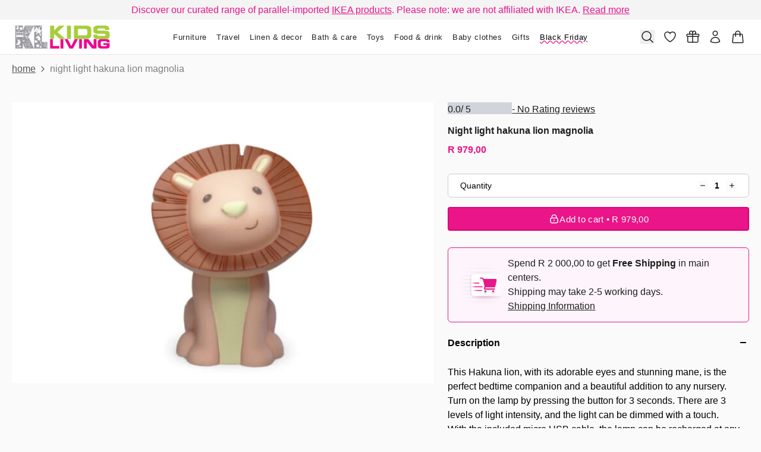

--- FILE ---
content_type: text/html; charset=utf-8
request_url: https://kidsliving.co.za/products/night-light-hakuna-lion-magnolia
body_size: 93529
content:


<!doctype html>
<html class="no-js" lang="en">
<head>
  <meta charset="utf-8">
  <meta http-equiv="X-UA-Compatible"
        content="IE=edge">
  <meta name="viewport"
        content="width=device-width,initial-scale=1,viewport-fit=cover">
  <meta name="color-scheme" content="light only">
  <!-- avoiding chrome force dark mode -->
  <script>
    const isDarkMode = window.matchMedia('(prefers-color-scheme: dark)').matches;

    if (isDarkMode) {
      let meta = document.querySelector('meta[name="color-scheme"]');
      if (!meta) {
        meta = document.createElement('meta');
        meta.setAttribute('name', 'color-scheme');
        document.head.appendChild(meta);
      }
      meta.setAttribute('content', 'dark only');
    }
    (() => {
      const setCookie = (cookieName, cookieValue, cookieMinutes = 60 * 24) => {
        if (typeof window === "undefined" || typeof document === "undefined") {
          return false;
        }
        const d = new Date();
        d.setTime(d.getTime() + cookieMinutes * 60 * 1000);
        const expires = d.toUTCString();
        document.cookie = `${cookieName}=${cookieValue};expires=${expires};path=/;SameSite=Strict;`;
        return true;
      };

      const getCookie = (cookieName) => {
        if (typeof window === "undefined" || typeof document === "undefined") {
          return false;
        }

        const name = `${cookieName}=`;
        const cookieArray = document.cookie.split(";");
        for (let i = 0; i < cookieArray.length; i++) {
          let cookie = cookieArray[i];
          while (cookie.charAt(0) === " ") {
            cookie = cookie.substring(1);
          }
          if (cookie.indexOf(name) === 0) {
            return cookie.substring(name.length, cookie.length);
          }
        }
        return false;
      };

      const checkCookie = (cookieName) => {
        if (typeof window === "undefined" || typeof document === "undefined") {
          return false;
        }
        return !!cookieName && document.cookie.includes(`${cookieName}=`);
      };

      const removeCookie = (cookieName) => {
        setCookie(cookieName, "", -1);
      };

      const JSONParse = (object, origin = "") => {
        if (object === undefined) {
          return null;
        }
        try {
          return JSON.parse(object);
        } catch (err) {
          return null;
        }
      };
      window.utils = window.utils || {
        setCookie,
        getCookie,
        checkCookie,
        removeCookie,
        JSONParse,
      };
    })();

    if (!Array.prototype.at) {
      Array.prototype.at = function (index) {
        // Ensure integer
        index = Math.trunc(index) || 0;
        // Convert negative index
        if (index < 0) index += this.length;
        // Return undefined if out of bounds
        if (index < 0 || index >= this.length) return undefined;
        return this[index];
      };
    }

    if (!String.prototype.at) {
      String.prototype.at = function (index) {
        index = Math.trunc(index) || 0;
        if (index < 0) index += this.length;
        if (index < 0 || index >= this.length) return "";
        return this.charAt(index);
      };
    }

    if (typeof structuredClone !== "function") {
      // Initial: Fast sync clone for most JSON-safe values
      globalThis.structuredClone = (value) => {
        return JSON.parse(JSON.stringify(value));
      };

      // Then upgrade to true structured clone using MessageChannel
      (async () => {
        try {
          const { port1, port2 } = new MessageChannel();
          port2.onmessage = () => {
            // Replace with proper async-compatible structured clone
            globalThis.structuredClone = (value) =>
              new Promise((resolve, reject) => {
                const { port1, port2 } = new MessageChannel();
                port2.onmessage = (e) => resolve(e.data);
                port2.onerror = reject;
                port1.postMessage(value);
              });

            // Force a test clone now to verify compatibility
            port1.postMessage({});
          };

          port1.postMessage({});
        } catch {
          // Ignore if MessageChannel not supported (very old browsers)
        }
      })();
    }

    if (!Array.prototype.toSorted) {
      Object.defineProperty(Array.prototype, "toSorted", {
        value: function (compareFn) {
          return [...this].sort(compareFn);
        },
        writable: true,
        configurable: true,
        enumerable: false,
      });
    }

    if (!Array.prototype.findLastIndex) {
      Object.defineProperty(Array.prototype, 'findLastIndex', {
        value: function (predicate, thisArg) {
          if (this == null) {
            throw new TypeError('"this" is null or not defined');
          }
          if (typeof predicate !== 'function') {
            throw new TypeError('predicate must be a function');
          }

          const list = Object(this);
          const length = list.length >>> 0;

          for (let i = length - 1; i >= 0; i--) {
            if (predicate.call(thisArg, list[i], i, list)) {
              return i;
            }
          }
          return -1;
        },
        configurable: true,
        writable: true,
      });
    }

  </script>
  <style>
    :root {
      color-scheme: light only;
    }
  </style>

  

  
    <style>
      div#PBarNextFrameWrapper {
        display: none;
      }
    </style>
  
<link rel="canonical" href="https://kidsliving.co.za/products/night-light-hakuna-lion-magnolia">


<title>Night Light Hakuna Lion Magnolia
&ndash; Kids Living
</title>

<meta name="description" content="This Hakuna lion, with its adorable eyes and stunning mane, is the perfect bedtime companion and a beautiful addition to any nursery. Turn on the lamp by pressing the button for 3 seconds. There are 3 levels of light intensity, and the light can be dimmed with a touch.  With the included micro USB cable, the lamp can b">


<link rel="alternate" hreflang="en" href="https://kidsliving.co.za/products/night-light-hakuna-lion-magnolia" />

<meta property="og:site_name" content="Kids Living">
<meta property="og:url" content="https://kidsliving.co.za/products/night-light-hakuna-lion-magnolia">
<meta property="og:title" content="Night Light Hakuna Lion Magnolia">
<meta property="og:type" content="product">
<meta property="og:description" content="This Hakuna lion, with its adorable eyes and stunning mane, is the perfect bedtime companion and a beautiful addition to any nursery. Turn on the lamp by pressing the button for 3 seconds. There are 3 levels of light intensity, and the light can be dimmed with a touch.  With the included micro USB cable, the lamp can b"><meta property="og:image" content="http://kidsliving.co.za/cdn/shop/products/HK-230-1-650x433--1.jpg?v=1672754700">
  <meta property="og:image:secure_url" content="https://kidsliving.co.za/cdn/shop/products/HK-230-1-650x433--1.jpg?v=1672754700">
  <meta property="og:image:width" content="650">
  <meta property="og:image:height" content="433"><meta property="og:price:amount" content="979,00">
  <meta property="og:price:currency" content="ZAR">
<meta name="twitter:card" content="summary_large_image">
<meta name="twitter:title" content="Night Light Hakuna Lion Magnolia">
<meta name="twitter:description" content="This Hakuna lion, with its adorable eyes and stunning mane, is the perfect bedtime companion and a beautiful addition to any nursery. Turn on the lamp by pressing the button for 3 seconds. There are 3 levels of light intensity, and the light can be dimmed with a touch.  With the included micro USB cable, the lamp can b"><link rel="icon" type="image/png" href="//kidsliving.co.za/cdn/shop/files/listify__favicon.png?crop=center&height=32&v=1746347282&width=32">
  <script type="application/ld+json">
    {
      "@context": "https://schema.org"
    ,"@type": "Product",
    "productID": 7933800513755,
    "offers": [{
      "@type": "Offer",
      "name": "Night Light Hakuna Lion Magnolia",
      "availability":"https://schema.org/InStock",
      "price": 979.0,
      "priceCurrency": "ZAR",
      "priceValidUntil": "2025-12-09","sku": "26667","url": "https://kidsliving.co.za/products/night-light-hakuna-lion-magnolia?variant=43850779427035"
      }
],"brand": {
    "@type": "Brand",
    "name": "VanHalst"
    },
    "name": "Night Light Hakuna Lion Magnolia",
    "description": "This Hakuna lion, with its adorable eyes and stunning mane, is the perfect bedtime companion and a beautiful addition to any nursery.\nTurn on the lamp by pressing the button for 3 seconds. There are 3 levels of light intensity, and the light can be dimmed with a touch. \nWith the included micro USB cable, the lamp can be recharged at any time so you can continue to enjoy its pleasant atmospheric light.\nSize: Height 20 cm, Diameter 13.6 cmMaterial: PVC",
    "category": "Décor",
    "url": "https://kidsliving.co.za/products/night-light-hakuna-lion-magnolia",
    "sku": "26667","image": {
    "@type": "ImageObject",
    "url": "https://kidsliving.co.za/cdn/shop/products/HK-230-1-650x433--1.jpg?v=1672754700&width=1024",
    "image": "https://kidsliving.co.za/cdn/shop/products/HK-230-1-650x433--1.jpg?v=1672754700&width=1024",
    "name": "",
    "width": "1024",
    "height": "1024"
    }
    }
  </script>



  <script type="application/ld+json">
    {
      "@context": "https://schema.org"
    ,"@type": "BreadcrumbList",
  "itemListElement": [{
  "@type": "ListItem",
  "position": 1,
  "name": "Home",
  "item": "https://kidsliving.co.za"
  },{
      "@type": "ListItem",
      "position": 2,
      "name": "Night Light Hakuna Lion Magnolia",
      "item": "https://kidsliving.co.za/products/night-light-hakuna-lion-magnolia"
      }]
    }
  </script>



<script type="application/javascript">
  window.routes = {
    ...{"error":"json not allowed for this object"},
    file_url: `//kidsliving.co.za/cdn/shop/files/`,
    asset_url: `//kidsliving.co.za/cdn/shop/t/39/assets/`,
  };
  
  window.customer = null;
  
  window.request_path = "\/products\/night-light-hakuna-lion-magnolia";
  window.template = "product";
  window._cart_data = window._cart_data || {"note":null,"attributes":{},"original_total_price":0,"total_price":0,"total_discount":0,"total_weight":0.0,"item_count":0,"items":[],"requires_shipping":false,"currency":"ZAR","items_subtotal_price":0,"cart_level_discount_applications":[],"checkout_charge_amount":0};
  window._cart_data_item_components = [];
  window._cart_data = {
    ...window._cart_data,
    items: window._cart_data?.items?.map((item, index) => ({
      ...item,
      index,
      item_components: window._cart_data_item_components[index],
    })) ?? [],
  };
  window.money_format = "R {{amount_with_space_separator}}";
  window.design_mode = false;
  window.theme_settings = {"color__background_color":"#fafafa","color__text_color":"#1f1f1f","color__error":"#fc0000","color__warning":"#f59e0b","color__success":"#22c55e","color__info":"#38bdf8","color__review_stars":"#e91589","color__review_stars_base":"#D1D5DB","color__modal_backdrop":"rgba(17,24,39, 0.1)","color__modal_backdrop_blur":"blur(12px)","color__focus_outline":"#e91589","seo__image_override":"smart.seo_image","layout__header_hide_on_scroll":true,"layout__page_width_xs":640,"layout__page_width_sm":960,"layout__page_width_md":1440,"layout__page_width_lg":1600,"layout__page_gutter_desktop":36,"layout__page_gutter_mobile":20,"branding__favicon":"\/\/kidsliving.co.za\/cdn\/shop\/files\/listify__favicon.png?v=1746347282","megamenu__text_color":"#000000","megamenu__background_color":"#ffffff","megamenu__custom_css":"\u0026 {\n  min-height: 380px;\n  border-bottom: 4px solid #E91589;\n\n}","data__product__reviews_rating":"reviews.rating","data__product__reviews_count":"reviews.review_count","data__product__enable_price_overrides":true,"data__product__variant__preorder":"smart.preorder","data__product__variant__preorder_date":"smart.preorder_date","data__product__variant__preorder_quantity":"smart.preorder_quantity","data__product__variant__preorder_threshold":1,"data__product__load_metafields":true,"data__product__product_metafield":"lemony,smart","data__product__variant_metafield":"","data__product__product__load_product_data":false,"data__product__variant__load_product_data":false,"data__product__restrict_product_card_metafield_keys":"smart.product_card_image","data__collection__metafield":"lemony,smart","data__collection__load_product_data":false,"data__article__metafield":"lemony,smart","data__article__load_product_data":false,"data__blog__metafield":"lemony,smart","data__blog__load_product_data":false,"data__page__metafield":"lemony,smart","data__page__load_product_data":false,"development__dev_mode":true,"development__block_app_scripts":false,"development__block_content_for_header":false,"development__block_modal_sections":false,"development__block_design_system":false,"development__block_card_sections":false,"development__block_header_sections":false,"development__block_template_sections":false,"development__block_footer_sections":false,"development__disable_animations":false,"development__disable_shopify_preview_bar":true,"development__enable_marker_io":false,"development__marker_io_id":"","checkout_logo_position":"left","checkout_logo_size":"medium","checkout_body_background_color":"#fff","checkout_input_background_color_mode":"white","checkout_sidebar_background_color":"#fafafa","checkout_heading_font":"-apple-system, BlinkMacSystemFont, 'Segoe UI', Roboto, Helvetica, Arial, sans-serif, 'Apple Color Emoji', 'Segoe UI Emoji', 'Segoe UI Symbol'","checkout_body_font":"-apple-system, BlinkMacSystemFont, 'Segoe UI', Roboto, Helvetica, Arial, sans-serif, 'Apple Color Emoji', 'Segoe UI Emoji', 'Segoe UI Symbol'","checkout_accent_color":"#1878b9","checkout_button_color":"#1878b9","checkout_error_color":"#e22120","customer_layout":"customer_area"};
  window.collection = null;
  window._sections = window._sections || {};
  window._stores = window._stores || {};
  window._products = window._products || {};
  window._fetch_products = window._fetch_products || new Map();
  window._cached_products = window._cached_products || new Map();
  window._save_product_sequence = window._save_product_sequence || new Map();
  window._save_product_schedule = window._save_product_schedule || new Set();
  window._collections = window._collections || {};
  window._pages = window._pages || {};
  window._blogs = window._blogs || {};
  window._comments = window._comments || {};
  window._articles = window._articles || {};
  window._metaobjects = window._metaobjects || {};
  window._recent_products = window._recent_products || JSON.parse(localStorage?.getItem('_recent_products_storage') ?? "[]");
</script>
<link data-css-src rel="preload" as="style" href="//kidsliving.co.za/cdn/shop/t/39/assets/reset.css?v=83089419364854622501763373669">
<link data-css-src rel="preload" as="style" href="//kidsliving.co.za/cdn/shop/t/39/assets/tailwind.css?v=20870692487180451421763618346">
<link data-css-src rel="preload" as="style" href="//kidsliving.co.za/cdn/shop/t/39/assets/custom.css?v=111603181540343972631763373669">


  <noscript data-css-src-noscript>
    <link rel="stylesheet" href="//kidsliving.co.za/cdn/shop/t/39/assets/reset.css?v=83089419364854622501763373669" type="text/css" media="all">
    <link rel="stylesheet" href="//kidsliving.co.za/cdn/shop/t/39/assets/tailwind.css?v=20870692487180451421763618346" type="text/css" media="all">
    <link rel="stylesheet" href="//kidsliving.co.za/cdn/shop/t/39/assets/custom.css?v=111603181540343972631763373669" type="text/css" media="all">
  </noscript>

  <script>
    (() => {
      const linkElements = document.querySelectorAll("[data-css-src]");
      const fetchPromises = [];
      const CACHE_EXPIRATION_MS = 1000 * 60 * 60; // 1 hour
      const now = Date.now();

      linkElements.forEach((linkElement) => {
        const cssUrl = linkElement.getAttribute("href");
        const cssSrc = cssUrl.split("/").at(-1);
        const [key, version] = cssSrc?.split("?") ?? [];
        const cacheKey = `__css_${`156708536539`}_${key}`;

        if (!cssUrl) return;

        const cachedData = JSON.parse(localStorage.getItem(cacheKey) ?? "{}");

        if (typeof cachedData?.css === 'string') {
          try {
            const style = document.createElement("style");
            style.textContent = cachedData?.css;
            document.head.appendChild(style);
            linkElement?.remove();
            if (now - cachedData.timestamp < CACHE_EXPIRATION_MS && cachedData.version === version) {
              return;
            }
          } catch (err) {
            localStorage.removeItem(cacheKey);
          }
        }

        if (linkElement && typeof cachedData?.css !== 'string') {
          linkElement.setAttribute("rel", "stylesheet");
          linkElement.removeAttribute("as");
        }


        const fetchPromise = fetch(cssUrl)
          .then((res) => {
            if (!res.ok) throw new Error(`Failed to fetch ${cssUrl}`);
            return res.text();
          })
          .then((css) => {
            localStorage.setItem(
              cacheKey,
              JSON.stringify({
                css: `/* Cached CSS */\n\n${css}`,
                timestamp: now,
                version: version,
              }),
            );

            const style = document.createElement("style");
            style.textContent = css;
            document.head.appendChild(style);

            linkElement?.remove();
          })
          .catch((err) => {
            console.warn("Failed to inline CSS for", cssUrl, err);
          });

        fetchPromises.push(fetchPromise);
      });

      Promise.all(fetchPromises).then(() => {
        // console.log("All CSS fetched and inlined");
      });
    })();
  </script>

<link rel="modulepreload" href="//kidsliving.co.za/cdn/shop/t/39/assets/theme.module.js?v=134098619281244028941763618252" />
<script defer type="module" src="//kidsliving.co.za/cdn/shop/t/39/assets/theme.module.js?v=134098619281244028941763618252"></script>

<script>
  (() => {
    const current = document.currentScript;
    const supportsModules = 'noModule' in document.createElement('script');
    const supportsModern = typeof Symbol !== 'undefined' && !!Symbol.iterator;

    const loadScript = (src, type) => {
      const s = document.createElement('script');
      if (type) s.type = type;
      s.src = src;
      s.async = false;
      current.parentNode.insertBefore(s, current.nextSibling);
    };

    if (supportsModules) {
      console.log('import via module', performance.now());
    } else if (supportsModern) {
      console.log('import via modern', performance.now());
      loadScript('//kidsliving.co.za/cdn/shop/t/39/assets/theme.modern.js?v=161896590503650097421763618253');
    } else {
      console.log('import via legacy', performance.now());
      loadScript('//kidsliving.co.za/cdn/shop/t/39/assets/theme.legacy.js?v=155194370909601208861763618253');
    }

  })();
</script>


<script src="//kidsliving.co.za/cdn/shop/t/39/assets/_barba-prefetch.umd.min.js?v=157850917247854199871763373669" defer></script>
<script src="//kidsliving.co.za/cdn/shop/t/39/assets/_barba.umd.min.js?v=165171073557725054391763373669" defer></script>
<script src="//kidsliving.co.za/cdn/shop/t/39/assets/_dayjs.min.js?v=118246384626344491081763373669" defer></script>

  <script src="//kidsliving.co.za/cdn/shop/t/39/assets/_alpinejs.focus.min.js?v=11879732775850096641763373669" defer></script>

<script src="//kidsliving.co.za/cdn/shop/t/39/assets/_alpinejs.intersect.min.js?v=15699425664181935141763373669" defer></script>
<script src="//kidsliving.co.za/cdn/shop/t/39/assets/_alpinejs.collapse.min.js?v=164669610819578944191763373669" defer></script>
<script src="//kidsliving.co.za/cdn/shop/t/39/assets/_alpinejs.anchor.min.js?v=150580431371200105231763373669" defer></script>
<script src="//kidsliving.co.za/cdn/shop/t/39/assets/_alpinejs.min.js?v=95530210460088110851763373669" defer></script>
<script src="//kidsliving.co.za/cdn/shop/t/39/assets/_inert-polifyill.min.js?v=2889100292414432381763373669" defer></script>

<script defer type="module" src="//kidsliving.co.za/cdn/shop/t/39/assets/custom.js?v=161486037005085840401763373669"></script>
<script data-no-block>
  window.translations = {
  "main_account": {
    "product": "Product",
    "sku": "SKU",
    "quantity": "Quantity",
    "total": "Total",
    "subtotal": "Subtotal",
    "discount": "Discount",
    "shipping": "Shipping",
    "tax_included": "Tax included",
    "tax_excluded": "Tax excluded",
    "refunded_amount": "Refunded amount",
    "billing_address": "Billing Address",
    "no_billing": "No Billing Address",
    "shipping_address": "Shipping Address",
    "no_shipping": "No shipping address was required for this order."
  }
};
</script>
  <style>
  :root {
    --header-height: calc((var(--navigation-bar-height, 0px) + var(--progress-bar-height, 0px)) + var(--announcement-bar-height, 0px));
    --header-height-offset: calc((var(--navigation-bar-height, 0px) + var(--progress-bar-height, 0px)) + var(--announcement-bar-height, 0px));
  }

  .header-sections-container [data-announcement-bar] {
    height: var(--announcement-bar-height, 0px);
  }

  .header-sections-container [data-progress-bar] {
    height: var(--progress-bar-height, 0px);
  }

  [data-header-section] {
    transform: translate3d(0, 0, 0);
    transition: transform 200ms ease-in-out;
    will-change: transform;
  }

  html.header-hidden [data-header-section] {
    transform: translate3d(0, calc(-1 * var(--header-height)), 0);
  }

  html.no-anim [data-header-section],
  html.no-anim .sticky-under-header {
    transition: none !important;
  }

  .header-sections-container {
    position: sticky;
    left: 0;
    right: 0;
    /*bottom: 0;*/
    top: calc(-1 * (var(--progress-bar-height, 0px) + var(--announcement-bar-height, 0px)));
    z-index: 35;
    /*pointer-events: none;
    --header-full-height: calc(var(--progress-bar-height, 0px) + var(--announcement-bar-height, 0px) + var(--navigation-bar-height, 0px));
    --header-dynamic-height: calc(100vh + (var(--header-full-height) - var(--header-height-offset)));
    height: var(--header-dynamic-height);
    margin-bottom: calc(-1 * (var(--header-dynamic-height) - (var(--progress-bar-height, 0px) + var(--announcement-bar-height, 0px) + var(--navigation-bar-height, 0px))));*/
  }

  .header-sections-container > * {
    pointer-events: auto;
  }

  
  :root {

    --container-width-fullwidth: 0px;
    --container-width-xs: 640px;
    --container-width-sm: 960px;
    --container-width-md: 1440px;
    --container-width-lg: 1600px;

  }

  :root {
    --gutter: 20px;
    --100vw-no-scrollbar: calc(100vw - var(--scrollbar-width, 19px));

    @media screen and (min-width: 768px) {
      --gutter: 36px;
    }
  }

  *, :before, :after {
    --container-fullwidth: max(calc((var(--100vw-no-scrollbar) - var(--container-width-fullwidth)) / 2), var(--gutter));
    --container-xs: max(calc((var(--100vw-no-scrollbar) - var(--container-width-xs)) / 2), var(--gutter));
    --container-sm: max(calc((var(--100vw-no-scrollbar) - var(--container-width-sm)) / 2), var(--gutter));
    --container-md: max(calc((var(--100vw-no-scrollbar) - var(--container-width-md)) / 2), var(--gutter));
    --container-lg: max(calc((var(--100vw-no-scrollbar) - var(--container-width-lg)) / 2), var(--gutter));
    --layout-y-container: max(calc((100vh - 910px) / 2), var(--gutter));
  }

  @media screen and (min-width: 768px) {
    :root {
      --layout-padding-sm: px;
      --layout-padding-md: px;
      --layout-padding-lg: px;
      --layout-padding-xl: px;
    }
  }


</style>
<style>

  html {
    background: #fafafa;
    color: #1f1f1f;
  }

  :focus-visible {
    outline-color: #e91589;
  }

  :root {
    --color-error--rgb:

252 0 0
;
    --color-error--hex: #fc0000;
    --color-error-text--hex: #630000;
    --color-error: var(--color-error--rgb, #fc0000);
    --color-warning--rgb:

245 158 11
;
    --color-warning--hex: #f59e0b;
    --color-warning-text--hex: #634004;
    --color-warning: var(--color-warning--rgb, #f59e0b);
    --color-success--rgb:

34 197 94
;
    --color-success--hex: #22c55e;
    --color-success-text--hex: #0b4320;
    --color-success: var(--color-success--rgb, #22c55e);
    --color-info--rgb:

56 189 248
;
    --color-info--hex: #38bdf8;
    --color-info-text--hex: #056792;
    --color-info: var(--color-info--rgb, #38bdf8);
    --color-review-stars--rgb:

233 21 137
;
    --color-review-stars--hex: #e91589;
    --color-review-stars: var(--color-review-stars--rgb, #e91589);
    --color-review-stars-base--rgb:

209 213 219
;
    --color-review-stars-base--hex: #D1D5DB;
    --color-review-stars-base: var(--color-review-stars--rgb, #D1D5DB);
    --color-modal-backdrop-color: rgba(17,24,39, 0.1);
    --color-modal-backdrop-blur: blur(12px);
  }

  :root {
    --color-gray-50: 249 250 251;
    --color-gray-100: 243 244 246;
    --color-gray-200: 229 231 235;
    --color-gray-300: 209 213 219;
    --color-gray-400: 156 163 175;
    --color-gray-500: 107 114 128;
    --color-gray-600: 75 85 99;
    --color-gray-700: 55 65 81;
    --color-gray-800: 31 41 55;
    --color-gray-900: 17 24 39;
  }


</style>

    <script>window.performance && window.performance.mark && window.performance.mark('shopify.content_for_header.start');</script><meta name="google-site-verification" content="l73BFfRzQCSSNOkpmKtfRRr4JDCxt6PRpYLt27nop28">
<meta name="facebook-domain-verification" content="1hw8n71ksieavvpj6skou6qkiixair">
<meta id="shopify-digital-wallet" name="shopify-digital-wallet" content="/15673213/digital_wallets/dialog">
<link rel="alternate" type="application/json+oembed" href="https://kidsliving.co.za/products/night-light-hakuna-lion-magnolia.oembed">
<script async="async" src="/checkouts/internal/preloads.js?locale=en-ZA"></script>
<script id="shopify-features" type="application/json">{"accessToken":"4c08cd892af1b08af5a3422c2e73af56","betas":["rich-media-storefront-analytics"],"domain":"kidsliving.co.za","predictiveSearch":true,"shopId":15673213,"locale":"en"}</script>
<script>var Shopify = Shopify || {};
Shopify.shop = "kids-living.myshopify.com";
Shopify.locale = "en";
Shopify.currency = {"active":"ZAR","rate":"1.0"};
Shopify.country = "ZA";
Shopify.theme = {"name":"Lemony - v4.4.0 - QA Merge","id":156708536539,"schema_name":"Smart","schema_version":"4.4.0","theme_store_id":null,"role":"main"};
Shopify.theme.handle = "null";
Shopify.theme.style = {"id":null,"handle":null};
Shopify.cdnHost = "kidsliving.co.za/cdn";
Shopify.routes = Shopify.routes || {};
Shopify.routes.root = "/";</script>
<script type="module">!function(o){(o.Shopify=o.Shopify||{}).modules=!0}(window);</script>
<script>!function(o){function n(){var o=[];function n(){o.push(Array.prototype.slice.apply(arguments))}return n.q=o,n}var t=o.Shopify=o.Shopify||{};t.loadFeatures=n(),t.autoloadFeatures=n()}(window);</script>
<script id="shop-js-analytics" type="application/json">{"pageType":"product"}</script>
<script defer="defer" async type="module" src="//kidsliving.co.za/cdn/shopifycloud/shop-js/modules/v2/client.init-shop-cart-sync_D0dqhulL.en.esm.js"></script>
<script defer="defer" async type="module" src="//kidsliving.co.za/cdn/shopifycloud/shop-js/modules/v2/chunk.common_CpVO7qML.esm.js"></script>
<script type="module">
  await import("//kidsliving.co.za/cdn/shopifycloud/shop-js/modules/v2/client.init-shop-cart-sync_D0dqhulL.en.esm.js");
await import("//kidsliving.co.za/cdn/shopifycloud/shop-js/modules/v2/chunk.common_CpVO7qML.esm.js");

  window.Shopify.SignInWithShop?.initShopCartSync?.({"fedCMEnabled":true,"windoidEnabled":true});

</script>
<script>(function() {
  var isLoaded = false;
  function asyncLoad() {
    if (isLoaded) return;
    isLoaded = true;
    var urls = ["https:\/\/omnisnippet1.com\/platforms\/shopify.js?source=scriptTag\u0026v=2025-05-15T12\u0026shop=kids-living.myshopify.com"];
    for (var i = 0; i < urls.length; i++) {
      var s = document.createElement('script');
      s.type = 'text/javascript';
      s.async = true;
      s.src = urls[i];
      var x = document.getElementsByTagName('script')[0];
      x.parentNode.insertBefore(s, x);
    }
  };
  if(window.attachEvent) {
    window.attachEvent('onload', asyncLoad);
  } else {
    window.addEventListener('load', asyncLoad, false);
  }
})();</script>
<script id="__st">var __st={"a":15673213,"offset":7200,"reqid":"039ef3a5-0324-4351-8515-652db96f36c4-1764378960","pageurl":"kidsliving.co.za\/products\/night-light-hakuna-lion-magnolia","u":"0059b8aafaff","p":"product","rtyp":"product","rid":7933800513755};</script>
<script>window.ShopifyPaypalV4VisibilityTracking = true;</script>
<script id="form-persister">!function(){'use strict';const t='contact',e='new_comment',n=[[t,t],['blogs',e],['comments',e],[t,'customer']],o='password',r='form_key',c=['recaptcha-v3-token','g-recaptcha-response','h-captcha-response',o],s=()=>{try{return window.sessionStorage}catch{return}},i='__shopify_v',u=t=>t.elements[r],a=function(){const t=[...n].map((([t,e])=>`form[action*='/${t}']:not([data-nocaptcha='true']) input[name='form_type'][value='${e}']`)).join(',');var e;return e=t,()=>e?[...document.querySelectorAll(e)].map((t=>t.form)):[]}();function m(t){const e=u(t);a().includes(t)&&(!e||!e.value)&&function(t){try{if(!s())return;!function(t){const e=s();if(!e)return;const n=u(t);if(!n)return;const o=n.value;o&&e.removeItem(o)}(t);const e=Array.from(Array(32),(()=>Math.random().toString(36)[2])).join('');!function(t,e){u(t)||t.append(Object.assign(document.createElement('input'),{type:'hidden',name:r})),t.elements[r].value=e}(t,e),function(t,e){const n=s();if(!n)return;const r=[...t.querySelectorAll(`input[type='${o}']`)].map((({name:t})=>t)),u=[...c,...r],a={};for(const[o,c]of new FormData(t).entries())u.includes(o)||(a[o]=c);n.setItem(e,JSON.stringify({[i]:1,action:t.action,data:a}))}(t,e)}catch(e){console.error('failed to persist form',e)}}(t)}const f=t=>{if('true'===t.dataset.persistBound)return;const e=function(t,e){const n=function(t){return'function'==typeof t.submit?t.submit:HTMLFormElement.prototype.submit}(t).bind(t);return function(){let t;return()=>{t||(t=!0,(()=>{try{e(),n()}catch(t){(t=>{console.error('form submit failed',t)})(t)}})(),setTimeout((()=>t=!1),250))}}()}(t,(()=>{m(t)}));!function(t,e){if('function'==typeof t.submit&&'function'==typeof e)try{t.submit=e}catch{}}(t,e),t.addEventListener('submit',(t=>{t.preventDefault(),e()})),t.dataset.persistBound='true'};!function(){function t(t){const e=(t=>{const e=t.target;return e instanceof HTMLFormElement?e:e&&e.form})(t);e&&m(e)}document.addEventListener('submit',t),document.addEventListener('DOMContentLoaded',(()=>{const e=a();for(const t of e)f(t);var n;n=document.body,new window.MutationObserver((t=>{for(const e of t)if('childList'===e.type&&e.addedNodes.length)for(const t of e.addedNodes)1===t.nodeType&&'FORM'===t.tagName&&a().includes(t)&&f(t)})).observe(n,{childList:!0,subtree:!0,attributes:!1}),document.removeEventListener('submit',t)}))}()}();</script>
<script integrity="sha256-52AcMU7V7pcBOXWImdc/TAGTFKeNjmkeM1Pvks/DTgc=" data-source-attribution="shopify.loadfeatures" defer="defer" src="//kidsliving.co.za/cdn/shopifycloud/storefront/assets/storefront/load_feature-81c60534.js" crossorigin="anonymous"></script>
<script data-source-attribution="shopify.dynamic_checkout.dynamic.init">var Shopify=Shopify||{};Shopify.PaymentButton=Shopify.PaymentButton||{isStorefrontPortableWallets:!0,init:function(){window.Shopify.PaymentButton.init=function(){};var t=document.createElement("script");t.src="https://kidsliving.co.za/cdn/shopifycloud/portable-wallets/latest/portable-wallets.en.js",t.type="module",document.head.appendChild(t)}};
</script>
<script data-source-attribution="shopify.dynamic_checkout.buyer_consent">
  function portableWalletsHideBuyerConsent(e){var t=document.getElementById("shopify-buyer-consent"),n=document.getElementById("shopify-subscription-policy-button");t&&n&&(t.classList.add("hidden"),t.setAttribute("aria-hidden","true"),n.removeEventListener("click",e))}function portableWalletsShowBuyerConsent(e){var t=document.getElementById("shopify-buyer-consent"),n=document.getElementById("shopify-subscription-policy-button");t&&n&&(t.classList.remove("hidden"),t.removeAttribute("aria-hidden"),n.addEventListener("click",e))}window.Shopify?.PaymentButton&&(window.Shopify.PaymentButton.hideBuyerConsent=portableWalletsHideBuyerConsent,window.Shopify.PaymentButton.showBuyerConsent=portableWalletsShowBuyerConsent);
</script>
<script data-source-attribution="shopify.dynamic_checkout.cart.bootstrap">document.addEventListener("DOMContentLoaded",(function(){function t(){return document.querySelector("shopify-accelerated-checkout-cart, shopify-accelerated-checkout")}if(t())Shopify.PaymentButton.init();else{new MutationObserver((function(e,n){t()&&(Shopify.PaymentButton.init(),n.disconnect())})).observe(document.body,{childList:!0,subtree:!0})}}));
</script>

<script>window.performance && window.performance.mark && window.performance.mark('shopify.content_for_header.end');</script>
  

  
<script>
    document.documentElement.style.setProperty(
      "--scrollbar-width",
      `${window.innerWidth - document.documentElement.clientWidth}px`,
    );
  </script>
  <script>
  (function (factory) {
    if (typeof define === 'function' && define.amd) {
      define([], factory);
    } else if (typeof module === 'object' && module.exports) {
      module.exports = factory();
    } else {
      window.idleCallbackShim = factory();
    }
  }(function () {
    'use strict';
    var scheduleStart, throttleDelay, lazytimer, lazyraf;
    var root = typeof window != 'undefined' ?
      window :
      typeof global != undefined ?
        global :
        this || {};
    var requestAnimationFrame = root.cancelRequestAnimationFrame && root.requestAnimationFrame || setTimeout;
    var cancelRequestAnimationFrame = root.cancelRequestAnimationFrame || clearTimeout;
    var tasks = [];
    var runAttempts = 0;
    var isRunning = false;
    var remainingTime = 7;
    var minThrottle = 35;
    var throttle = 125;
    var index = 0;
    var taskStart = 0;
    var tasklength = 0;
    var IdleDeadline = {
      get didTimeout() {
        return false;
      },
      timeRemaining: function () {
        var timeRemaining = remainingTime - (Date.now() - taskStart);
        return Math.max(0, timeRemaining);
      },
    };
    var setInactive = debounce(function () {
      remainingTime = 22;
      throttle = 66;
      minThrottle = 0;
    });

    function debounce(fn) {
      var id, timestamp;
      var wait = 99;
      var check = function () {
        var last = (Date.now()) - timestamp;

        if (last < wait) {
          id = setTimeout(check, wait - last);
        } else {
          id = null;
          fn();
        }
      };
      return function () {
        timestamp = Date.now();
        if (!id) {
          id = setTimeout(check, wait);
        }
      };
    }

    function abortRunning() {
      if (isRunning) {
        if (lazyraf) {
          cancelRequestAnimationFrame(lazyraf);
        }
        if (lazytimer) {
          clearTimeout(lazytimer);
        }
        isRunning = false;
      }
    }

    function onInputorMutation() {
      if (throttle != 125) {
        remainingTime = 7;
        throttle = 125;
        minThrottle = 35;

        if (isRunning) {
          abortRunning();
          scheduleLazy();
        }
      }
      setInactive();
    }

    function scheduleAfterRaf() {
      lazyraf = null;
      lazytimer = setTimeout(runTasks, 0);
    }

    function scheduleRaf() {
      lazytimer = null;
      requestAnimationFrame(scheduleAfterRaf);
    }

    function scheduleLazy() {

      if (isRunning) {return;}
      throttleDelay = throttle - (Date.now() - taskStart);

      scheduleStart = Date.now();

      isRunning = true;

      if (minThrottle && throttleDelay < minThrottle) {
        throttleDelay = minThrottle;
      }

      if (throttleDelay > 9) {
        lazytimer = setTimeout(scheduleRaf, throttleDelay);
      } else {
        throttleDelay = 0;
        scheduleRaf();
      }
    }

    function runTasks() {
      var task, i, len;
      var timeThreshold = remainingTime > 9 ?
        9 :
        1
      ;

      taskStart = Date.now();
      isRunning = false;

      lazytimer = null;

      if (runAttempts > 2 || taskStart - throttleDelay - 50 < scheduleStart) {
        for (i = 0, len = tasks.length; i < len && IdleDeadline.timeRemaining() > timeThreshold; i++) {
          task = tasks.shift();
          tasklength++;
          if (task) {
            task(IdleDeadline);
          }
        }
      }

      if (tasks.length) {
        scheduleLazy();
      } else {
        runAttempts = 0;
      }
    }

    function requestIdleCallbackShim(task) {
      index++;
      tasks.push(task);
      scheduleLazy();
      return index;
    }

    function cancelIdleCallbackShim(id) {
      var index = id - 1 - tasklength;
      if (tasks[index]) {
        tasks[index] = null;
      }
    }

    if (!root.requestIdleCallback || !root.cancelIdleCallback) {
      root.requestIdleCallback = requestIdleCallbackShim;
      root.cancelIdleCallback = cancelIdleCallbackShim;

      if (root.document && document.addEventListener) {
        root.addEventListener('scroll', onInputorMutation, true);
        root.addEventListener('resize', onInputorMutation);

        document.addEventListener('focus', onInputorMutation, true);
        document.addEventListener('mouseover', onInputorMutation, true);
        ['click', 'keypress', 'touchstart', 'mousedown'].forEach(function (name) {
          document.addEventListener(name, onInputorMutation, { capture: true, passive: true });
        });

        if (root.MutationObserver) {
          new MutationObserver(onInputorMutation).observe(document.documentElement, { childList: true, subtree: true, attributes: true });
        }
      }
    } else {
      try {
        root.requestIdleCallback(function () {
        }, { timeout: 0 });
      } catch (e) {
        (function (rIC) {
          var timeRemainingProto, timeRemaining;
          root.requestIdleCallback = function (fn, timeout) {
            if (timeout && typeof timeout.timeout == 'number') {
              return rIC(fn, timeout.timeout);
            }
            return rIC(fn);
          };
          if (root.IdleCallbackDeadline && (timeRemainingProto = IdleCallbackDeadline.prototype)) {
            timeRemaining = Object.getOwnPropertyDescriptor(timeRemainingProto, 'timeRemaining');
            if (!timeRemaining || !timeRemaining.configurable || !timeRemaining.get) {return;}
            Object.defineProperty(timeRemainingProto, 'timeRemaining', {
              value: function () {
                return timeRemaining.get.call(this);
              },
              enumerable: true,
              configurable: true,
            });
          }
        })(root.requestIdleCallback);
      }
    }

    return {
      request: requestIdleCallbackShim,
      cancel: cancelIdleCallbackShim,
    };
  }));

</script>

<script>
  (() => {
    const getIsAnimationsDisabled = () => {
      const forced = localStorage.getItem('anim:force'); // 'off' | 'on'
      const prefersReducedMotion = matchMedia?.('(prefers-reduced-motion: reduce)').matches === true;
      const saveDataEnabled = navigator.connection?.saveData === true;
      const lowMemory = (navigator.deviceMemory && navigator.deviceMemory <= 2);
      const lowCores = (navigator.hardwareConcurrency && navigator.hardwareConcurrency <= 2);

      if (forced === 'off') return true;
      if (forced === 'on') return false;
      return prefersReducedMotion || saveDataEnabled || lowMemory || lowCores;
    };

    const applyInlineStyles = (element, styles) => {
      Object.entries(styles).forEach(([property, value]) => {
        element.style[property] = value;
      });
    };

    const isElementInInitialViewport = (element, padding = 0) => {
      const rect = element.getBoundingClientRect();
      const visual = window.visualViewport;
      const viewportWidth = (visual?.width ?? window.innerWidth);
      const viewportHeight = (visual?.height ?? window.innerHeight);
      const viewportTop = (visual?.offsetTop ?? 0) - padding;
      const viewportBottom = (visual?.offsetTop ?? 0) + viewportHeight + padding;

      const horizontallyVisible = rect.right >= 0 && rect.left <= viewportWidth;
      const verticallyVisible = rect.bottom >= viewportTop && rect.top <= viewportBottom;

      return horizontallyVisible && verticallyVisible;
    };

    const html = document.documentElement;
    const animationsDisabled = getIsAnimationsDisabled();
    if (animationsDisabled) {
      html.classList.add('no-anim');
    }

    const initializeRevealHost = (hostElement) => {
      if (hostElement.__revealInitialized) return;
      hostElement.__revealInitialized = true;

      const mode = hostElement.getAttribute('data-reveal') || 'self'; // "self" | "children"
      const revealOnce = hostElement.getAttribute('data-reveal-once') !== 'false';
      const rootMargin = hostElement.getAttribute('data-reveal-root-margin') || '0px';
      const threshold = hostElement.hasAttribute('data-reveal-threshold')
        ? parseFloat(hostElement.getAttribute('data-reveal-threshold'))
        : 0.01;
      const initialPaddingPx = parseInt(hostElement.getAttribute('data-reveal-initial-pad') || '8', 10);
      const boostInitialReveal = hostElement.hasAttribute('data-reveal-boost');

      const targets = mode === 'children' ? Array.from(hostElement.children) : [hostElement];

      if (animationsDisabled) {
        targets.forEach((element) => {
          element.classList.add('is-in');
          applyInlineStyles(element, { opacity: '1', transform: 'none' });
        });
        return;
      }

      targets.forEach((element) => {
        element.classList.add('reveal');
        applyInlineStyles(element, {
          willChange: 'transform',
          transitionProperty: 'opacity, transform',
        });
      });

      const revealTargets = (boost = false) => {
        const baseDelayMs = boost ? 0 : 150;
        const stepDelayMs = boost ? 40 : 75;
        const duration = boost ? '450ms' : '700ms';

        const reversed = targets.slice().reverse();
        reversed.forEach((element, index) => {
          element.classList.add('is-in');
          applyInlineStyles(element, {
            opacity: '1',
            transform: 'none',
            transitionTimingFunction: 'ease-out',
            transitionDelay: `${baseDelayMs + index * stepDelayMs}ms`,
            transitionDuration: duration,
          });
        });
      };

      if (isElementInInitialViewport(hostElement, initialPaddingPx)) {
        revealTargets(boostInitialReveal);
        if (revealOnce) return;
      }

      const observer = new IntersectionObserver((entries) => {
        for (const entry of entries) {
          if (entry.target !== hostElement) continue;
          if (entry.isIntersecting) {
            revealTargets(false);
            if (revealOnce) {
              observer.disconnect();
            }
          }
        }
      }, { root: null, rootMargin, threshold });

      observer.observe(hostElement);
    };

    const scanForRevealHosts = (root) => {
      root.querySelectorAll?.('[data-reveal]')?.forEach(initializeRevealHost);
    };

    scanForRevealHosts(document);

    const domObserver = new MutationObserver((mutations) => {
      for (const mutation of mutations) {
        mutation.addedNodes?.forEach((node) => {
          if (node.nodeType !== 1) return;
          if (node.matches?.('[data-reveal]')) initializeRevealHost(node);
          if (node.querySelectorAll) scanForRevealHosts(node);
        });
      }
    });

    domObserver.observe(html, { childList: true, subtree: true });

    window.revealLite = {
      refresh: () => scanForRevealHosts(document),
    };
  })();
</script>


<script type="application/javascript">
  /* @formatter:off */
  /* Indexed DB module */
  function _slicedToArray(t,n){return _arrayWithHoles(t)||_iterableToArrayLimit(t,n)||_unsupportedIterableToArray(t,n)||_nonIterableRest()}function _nonIterableRest(){throw new TypeError("Invalid attempt to destructure non-iterable instance.\nIn order to be iterable, non-array objects must have a [Symbol.iterator]() method.")}function _unsupportedIterableToArray(t,n){if(t){if("string"==typeof t)return _arrayLikeToArray(t,n);var r=Object.prototype.toString.call(t).slice(8,-1);return"Object"===r&&t.constructor&&(r=t.constructor.name),"Map"===r||"Set"===r?Array.from(t):"Arguments"===r||/^(?:Ui|I)nt(?:8|16|32)(?:Clamped)?Array$/.test(r)?_arrayLikeToArray(t,n):void 0}}function _arrayLikeToArray(t,n){(null==n||n>t.length)&&(n=t.length);for(var r=0,e=new Array(n);r<n;r++)e[r]=t[r];return e}function _iterableToArrayLimit(t,n){var r=null==t?null:"undefined"!=typeof Symbol&&t[Symbol.iterator]||t["@@iterator"];if(null!=r){var e,o,u=[],i=!0,a=!1;try{for(r=r.call(t);!(i=(e=r.next()).done)&&(u.push(e.value),!n||u.length!==n);i=!0);}catch(t){a=!0,o=t}finally{try{i||null==r.return||r.return()}finally{if(a)throw o}}return u}}function _arrayWithHoles(t){if(Array.isArray(t))return t}function _typeof(t){return _typeof="function"==typeof Symbol&&"symbol"==typeof Symbol.iterator?function(t){return typeof t}:function(t){return t&&"function"==typeof Symbol&&t.constructor===Symbol&&t!==Symbol.prototype?"symbol":typeof t},_typeof(t)}!function(t,n){"object"===("undefined"==typeof exports?"undefined":_typeof(exports))&&"undefined"!=typeof module?n(exports):"function"==typeof define&&define.amd?define(["exports"],n):n((t="undefined"!=typeof globalThis?globalThis:t||self).idbKeyval={})}(this,(function(t){"use strict";function n(t){return new Promise((function(n,r){t.oncomplete=t.onsuccess=function(){return n(t.result)},t.onabort=t.onerror=function(){return r(t.error)}}))}function r(t,r){var e=indexedDB.open(t);e.onupgradeneeded=function(){return e.result.createObjectStore(r)};var o=n(e);return function(t,n){return o.then((function(e){return n(e.transaction(r,t).objectStore(r))}))}}var e;function o(){return e||(e=r("platter","smart_theme")),e}function u(t,r){return t.openCursor().onsuccess=function(){this.result&&(r(this.result),this.result.continue())},n(t.transaction)}t.clear=function(){var t=arguments.length>0&&void 0!==arguments[0]?arguments[0]:o();return t("readwrite",(function(t){return t.clear(),n(t.transaction)}))},t.createStore=r,t.del=function(t){var r=arguments.length>1&&void 0!==arguments[1]?arguments[1]:o();return r("readwrite",(function(r){return r.delete(t),n(r.transaction)}))},t.delMany=function(t){var r=arguments.length>1&&void 0!==arguments[1]?arguments[1]:o();return r("readwrite",(function(r){return t.forEach((function(t){return r.delete(t)})),n(r.transaction)}))},t.entries=function(){var t=arguments.length>0&&void 0!==arguments[0]?arguments[0]:o();return t("readonly",(function(r){if(r.getAll&&r.getAllKeys)return Promise.all([n(r.getAllKeys()),n(r.getAll())]).then((function(t){var n=_slicedToArray(t,2),r=n[0],e=n[1];return r.map((function(t,n){return[t,e[n]]}))}));var e=[];return t("readonly",(function(t){return u(t,(function(t){return e.push([t.key,t.value])})).then((function(){return e}))}))}))},t.get=function(t){var r=arguments.length>1&&void 0!==arguments[1]?arguments[1]:o();return r("readonly",(function(r){return n(r.get(t))}))},t.getMany=function(t){var r=arguments.length>1&&void 0!==arguments[1]?arguments[1]:o();return r("readonly",(function(r){return Promise.all(t.map((function(t){return n(r.get(t))})))}))},t.keys=function(){var t=arguments.length>0&&void 0!==arguments[0]?arguments[0]:o();return t("readonly",(function(t){if(t.getAllKeys)return n(t.getAllKeys());var r=[];return u(t,(function(t){return r.push(t.key)})).then((function(){return r}))}))},t.promisifyRequest=n,t.set=function(t,r){var e=arguments.length>2&&void 0!==arguments[2]?arguments[2]:o();return e("readwrite",(function(e){return e.put(r,t),n(e.transaction)}))},t.setMany=function(t){var r=arguments.length>1&&void 0!==arguments[1]?arguments[1]:o();return r("readwrite",(function(r){return t.forEach((function(t){return r.put(t[1],t[0])})),n(r.transaction)}))},t.update=function(t,r){var e=arguments.length>2&&void 0!==arguments[2]?arguments[2]:o();return e("readwrite",(function(e){return new Promise((function(o,u){e.get(t).onsuccess=function(){try{e.put(r(this.result),t),o(n(e.transaction))}catch(t){u(t)}}}))}))},t.values=function(){var t=arguments.length>0&&void 0!==arguments[0]?arguments[0]:o();return t("readonly",(function(t){if(t.getAll)return n(t.getAll());var r=[];return u(t,(function(t){return r.push(t.value)})).then((function(){return r}))}))},Object.defineProperty(t,"__esModule",{value:!0})}));
  /* @formatter:on */
</script>

<script>
  (() => {
    "use strict";

    // --- utilities ---
    const once = (el, type) =>
      new Promise(resolve =>
        el.addEventListener(type, e => resolve(e), { once: true, passive: true }),
      );

    const onceAny = (el, types) =>
      new Promise(resolve => {
        const handler = e => {
          types.forEach(t => el.removeEventListener(t, handler));
          resolve(e);
        };
        types.forEach(t => el.addEventListener(t, handler, { once: true, passive: true }));
      });

    const onceIdle = (cb, timeout = 4000) =>
      (window.requestIdleCallback
        ? window.requestIdleCallback(cb, { timeout })
        : setTimeout(cb, Math.min(timeout, 200)));

    // --- wait for Alpine ---
    const hasAlpine = new Promise(resolve => {
      if (window.Alpine) resolve();
      else window.addEventListener('alpine:initialized', resolve, { once: true, passive: true });
    });

    // --- single IntersectionObserver ---
    const makeOnceIntersect = (options = {}) => {
      const resolvers = new WeakMap();
      let observer;

      const ensure = () => {
        if (!observer) {
          observer = new IntersectionObserver(entries => {
            for (const entry of entries) {
              if (!entry.isIntersecting) continue;
              const r = resolvers.get(entry.target);
              if (!r) continue;
              resolvers.delete(entry.target);
              observer.unobserve(entry.target);
              r(entry);
            }
          }, options);
        }
        return observer;
      };

      return el =>
        new Promise(resolve => {
          resolvers.set(el, resolve);
          ensure().observe(el);
        });
    };

    const onIntersectOnce = makeOnceIntersect();

    // --- run Alpine component ---
    const runComponent = el => {
      hasAlpine.then(() => {
        el.removeAttribute('x-ignore');
        el.removeAttribute('data-x-ignore');
        queueMicrotask(() => window.Alpine && window.Alpine.initTree(el));
      });
    };


    const initDeferredComponents = (target = document) => {
      const elements = [
        ...(target instanceof Element && target.hasAttribute('x-defer') && !target.hasAttribute('x-defer-active') ? [target] : []),
        ...target.querySelectorAll?.('[x-defer]:not([x-defer-active])') || [],
      ];

      for (const el of elements) {
        if (el?.hasAttribute('x-defer')) {
          el.setAttribute('x-ignore', '');
          el.setAttribute('data-x-ignore', '');
          el.setAttribute('x-defer-active', '');
        }

        const mode = (el.getAttribute('x-defer') || '').trim();

        switch (mode) {
          case 'eager':
            runComponent(el);
            break;
          case 'idle':
            onceIdle(() => runComponent(el));
            break;
          case 'intersect':
            onIntersectOnce(el).then(() => runComponent(el));
            break;
          case 'interact':
            onceAny(el, ['pointerdown', 'touchstart', 'wheel', 'mouseover', 'keydown'])
              .then(() => runComponent(el));
            break;
          case 'interact:window':
            onceAny(window, ['pointerdown', 'touchstart', 'wheel', 'mouseover', 'keydown'])
              .then(() => runComponent(el));
            break;
          default:
            if (mode.startsWith('event:') && mode.length > 6) {
              const evt = mode.slice(6);
              once(window, evt).then(() => runComponent(el));
            }
        }
      }
    };

    window.initDeferredComponents = initDeferredComponents;
    window.addEventListener('alpine:init', () => initDeferredComponents(), { once: true, passive: true });
  })();

</script>


  
    
    
    


  
<!-- BEGIN app block: shopify://apps/judge-me-reviews/blocks/judgeme_core/61ccd3b1-a9f2-4160-9fe9-4fec8413e5d8 --><!-- Start of Judge.me Core -->




<link rel="dns-prefetch" href="https://cdnwidget.judge.me">
<link rel="dns-prefetch" href="https://cdn.judge.me">
<link rel="dns-prefetch" href="https://cdn1.judge.me">
<link rel="dns-prefetch" href="https://api.judge.me">

<script data-cfasync='false' class='jdgm-settings-script'>window.jdgmSettings={"pagination":5,"disable_web_reviews":false,"badge_no_review_text":"No reviews","badge_n_reviews_text":"{{ n }} review/reviews","hide_badge_preview_if_no_reviews":true,"badge_hide_text":false,"enforce_center_preview_badge":false,"widget_title":"Customer Reviews","widget_open_form_text":"Write a review","widget_close_form_text":"Cancel review","widget_refresh_page_text":"Refresh page","widget_summary_text":"Based on {{ number_of_reviews }} review/reviews","widget_no_review_text":"Be the first to write a review","widget_name_field_text":"Name","widget_verified_name_field_text":"Verified Name (public)","widget_name_placeholder_text":"Enter your name (public)","widget_required_field_error_text":"This field is required.","widget_email_field_text":"Email","widget_verified_email_field_text":"Verified Email (private, can not be edited)","widget_email_placeholder_text":"Enter your email (private)","widget_email_field_error_text":"Please enter a valid email address.","widget_rating_field_text":"Rating","widget_review_title_field_text":"Review Title","widget_review_title_placeholder_text":"Give your review a title","widget_review_body_field_text":"Review","widget_review_body_placeholder_text":"Write your comments here","widget_pictures_field_text":"Picture/Video (optional)","widget_submit_review_text":"Submit Review","widget_submit_verified_review_text":"Submit Verified Review","widget_submit_success_msg_with_auto_publish":"Thank you! Please refresh the page in a few moments to see your review. You can remove or edit your review by logging into \u003ca href='https://judge.me/login' target='_blank' rel='nofollow noopener'\u003eJudge.me\u003c/a\u003e","widget_submit_success_msg_no_auto_publish":"Thank you! Your review will be published as soon as it is approved by the shop admin. You can remove or edit your review by logging into \u003ca href='https://judge.me/login' target='_blank' rel='nofollow noopener'\u003eJudge.me\u003c/a\u003e","widget_show_default_reviews_out_of_total_text":"Showing {{ n_reviews_shown }} out of {{ n_reviews }} reviews.","widget_show_all_link_text":"Show all","widget_show_less_link_text":"Show less","widget_author_said_text":"{{ reviewer_name }} said:","widget_days_text":"{{ n }} days ago","widget_weeks_text":"{{ n }} week/weeks ago","widget_months_text":"{{ n }} month/months ago","widget_years_text":"{{ n }} year/years ago","widget_yesterday_text":"Yesterday","widget_today_text":"Today","widget_replied_text":"\u003e\u003e {{ shop_name }} replied:","widget_read_more_text":"Read more","widget_rating_filter_see_all_text":"See all reviews","widget_sorting_most_recent_text":"Most Recent","widget_sorting_highest_rating_text":"Highest Rating","widget_sorting_lowest_rating_text":"Lowest Rating","widget_sorting_with_pictures_text":"Only Pictures","widget_sorting_most_helpful_text":"Most Helpful","widget_open_question_form_text":"Ask a question","widget_reviews_subtab_text":"Reviews","widget_questions_subtab_text":"Questions","widget_question_label_text":"Question","widget_answer_label_text":"Answer","widget_question_placeholder_text":"Write your question here","widget_submit_question_text":"Submit Question","widget_question_submit_success_text":"Thank you for your question! We will notify you once it gets answered.","verified_badge_text":"Verified","verified_badge_placement":"left-of-reviewer-name","widget_hide_border":false,"widget_social_share":false,"all_reviews_include_out_of_store_products":true,"all_reviews_out_of_store_text":"(out of store)","all_reviews_product_name_prefix_text":"about","enable_review_pictures":true,"widget_product_reviews_subtab_text":"Product Reviews","widget_shop_reviews_subtab_text":"Shop Reviews","widget_write_a_store_review_text":"Write a Store Review","widget_other_languages_heading":"Reviews in Other Languages","widget_sorting_pictures_first_text":"Pictures First","floating_tab_button_name":"★ Reviews","floating_tab_title":"Let customers speak for us","floating_tab_url":"","floating_tab_url_enabled":false,"all_reviews_text_badge_text":"Customers rate us {{ shop.metafields.judgeme.all_reviews_rating | round: 1 }}/5 based on {{ shop.metafields.judgeme.all_reviews_count }} reviews.","all_reviews_text_badge_text_branded_style":"{{ shop.metafields.judgeme.all_reviews_rating | round: 1 }} out of 5 stars based on {{ shop.metafields.judgeme.all_reviews_count }} reviews","all_reviews_text_badge_url":"","all_reviews_text_style":"branded","featured_carousel_title":"Let customers speak for us","featured_carousel_count_text":"from {{ n }} reviews","featured_carousel_url":"","verified_count_badge_style":"branded","verified_count_badge_url":"","picture_reminder_submit_button":"Upload Pictures","widget_sorting_videos_first_text":"Videos First","widget_review_pending_text":"Pending","remove_microdata_snippet":false,"preview_badge_no_question_text":"No questions","preview_badge_n_question_text":"{{ number_of_questions }} question/questions","widget_search_bar_placeholder":"Search reviews","widget_sorting_verified_only_text":"Verified only","featured_carousel_verified_badge_enable":true,"featured_carousel_more_reviews_button_text":"Read more reviews","featured_carousel_view_product_button_text":"View product","all_reviews_page_load_more_text":"Load More Reviews","widget_advanced_speed_features":5,"widget_public_name_text":"displayed publicly like","default_reviewer_name_has_non_latin":true,"widget_reviewer_anonymous":"Anonymous","medals_widget_title":"Judge.me Review Medals","widget_invalid_yt_video_url_error_text":"Not a YouTube video URL","widget_max_length_field_error_text":"Please enter no more than {0} characters.","widget_verified_by_shop_text":"Verified by Shop","widget_load_with_code_splitting":true,"widget_ugc_title":"Made by us, Shared by you","widget_ugc_subtitle":"Tag us to see your picture featured in our page","widget_ugc_primary_button_text":"Buy Now","widget_ugc_secondary_button_text":"Load More","widget_ugc_reviews_button_text":"View Reviews","widget_primary_color":"#E91589","widget_summary_average_rating_text":"{{ average_rating }} out of 5","widget_media_grid_title":"Customer photos \u0026 videos","widget_media_grid_see_more_text":"See more","widget_verified_by_judgeme_text":"Verified by Judge.me","widget_verified_by_judgeme_text_in_store_medals":"Verified by Judge.me","widget_media_field_exceed_quantity_message":"Sorry, we can only accept {{ max_media }} for one review.","widget_media_field_exceed_limit_message":"{{ file_name }} is too large, please select a {{ media_type }} less than {{ size_limit }}MB.","widget_review_submitted_text":"Review Submitted!","widget_question_submitted_text":"Question Submitted!","widget_close_form_text_question":"Cancel","widget_write_your_answer_here_text":"Write your answer here","widget_enabled_branded_link":true,"widget_show_collected_by_judgeme":true,"widget_collected_by_judgeme_text":"collected by Judge.me","widget_load_more_text":"Load More","widget_full_review_text":"Full Review","widget_read_more_reviews_text":"Read More Reviews","widget_read_questions_text":"Read Questions","widget_questions_and_answers_text":"Questions \u0026 Answers","widget_verified_by_text":"Verified by","widget_number_of_reviews_text":"{{ number_of_reviews }} reviews","widget_back_button_text":"Back","widget_next_button_text":"Next","widget_custom_forms_filter_button":"Filters","how_reviews_are_collected":"How reviews are collected?","widget_gdpr_statement":"How we use your data: We’ll only contact you about the review you left, and only if necessary. By submitting your review, you agree to Judge.me’s \u003ca href='https://judge.me/terms' target='_blank' rel='nofollow noopener'\u003eterms\u003c/a\u003e, \u003ca href='https://judge.me/privacy' target='_blank' rel='nofollow noopener'\u003eprivacy\u003c/a\u003e and \u003ca href='https://judge.me/content-policy' target='_blank' rel='nofollow noopener'\u003econtent\u003c/a\u003e policies.","review_snippet_widget_round_border_style":true,"review_snippet_widget_card_color":"#FFFFFF","review_snippet_widget_slider_arrows_background_color":"#FFFFFF","review_snippet_widget_slider_arrows_color":"#000000","review_snippet_widget_star_color":"#339999","platform":"shopify","branding_url":"https://app.judge.me/reviews/stores/kidsliving.co.za","branding_text":"Powered by Judge.me","locale":"en","reply_name":"Kids Living","widget_version":"3.0","footer":true,"autopublish":true,"review_dates":true,"enable_custom_form":false,"shop_use_review_site":true,"enable_multi_locales_translations":false,"can_be_branded":true,"reply_name_text":"Kids Living"};</script> <style class='jdgm-settings-style'>.jdgm-xx{left:0}:root{--jdgm-primary-color: #E91589;--jdgm-secondary-color: rgba(233,21,137,0.1);--jdgm-star-color: #E91589;--jdgm-write-review-text-color: white;--jdgm-write-review-bg-color: #E91589;--jdgm-paginate-color: #E91589;--jdgm-border-radius: 0;--jdgm-reviewer-name-color: #E91589}.jdgm-histogram__bar-content{background-color:#E91589}.jdgm-rev[data-verified-buyer=true] .jdgm-rev__icon.jdgm-rev__icon:after,.jdgm-rev__buyer-badge.jdgm-rev__buyer-badge{color:white;background-color:#E91589}.jdgm-review-widget--small .jdgm-gallery.jdgm-gallery .jdgm-gallery__thumbnail-link:nth-child(8) .jdgm-gallery__thumbnail-wrapper.jdgm-gallery__thumbnail-wrapper:before{content:"See more"}@media only screen and (min-width: 768px){.jdgm-gallery.jdgm-gallery .jdgm-gallery__thumbnail-link:nth-child(8) .jdgm-gallery__thumbnail-wrapper.jdgm-gallery__thumbnail-wrapper:before{content:"See more"}}.jdgm-prev-badge[data-average-rating='0.00']{display:none !important}.jdgm-author-all-initials{display:none !important}.jdgm-author-last-initial{display:none !important}.jdgm-rev-widg__title{visibility:hidden}.jdgm-rev-widg__summary-text{visibility:hidden}.jdgm-prev-badge__text{visibility:hidden}.jdgm-rev__prod-link-prefix:before{content:'about'}.jdgm-rev__out-of-store-text:before{content:'(out of store)'}@media only screen and (min-width: 768px){.jdgm-rev__pics .jdgm-rev_all-rev-page-picture-separator,.jdgm-rev__pics .jdgm-rev__product-picture{display:none}}@media only screen and (max-width: 768px){.jdgm-rev__pics .jdgm-rev_all-rev-page-picture-separator,.jdgm-rev__pics .jdgm-rev__product-picture{display:none}}.jdgm-preview-badge[data-template="product"]{display:none !important}.jdgm-preview-badge[data-template="collection"]{display:none !important}.jdgm-preview-badge[data-template="index"]{display:none !important}.jdgm-review-widget[data-from-snippet="true"]{display:none !important}.jdgm-verified-count-badget[data-from-snippet="true"]{display:none !important}.jdgm-carousel-wrapper[data-from-snippet="true"]{display:none !important}.jdgm-all-reviews-text[data-from-snippet="true"]{display:none !important}.jdgm-medals-section[data-from-snippet="true"]{display:none !important}.jdgm-ugc-media-wrapper[data-from-snippet="true"]{display:none !important}.jdgm-review-snippet-widget .jdgm-rev-snippet-widget__cards-container .jdgm-rev-snippet-card{border-radius:8px;background:#fff}.jdgm-review-snippet-widget .jdgm-rev-snippet-widget__cards-container .jdgm-rev-snippet-card__rev-rating .jdgm-star{color:#399}.jdgm-review-snippet-widget .jdgm-rev-snippet-widget__prev-btn,.jdgm-review-snippet-widget .jdgm-rev-snippet-widget__next-btn{border-radius:50%;background:#fff}.jdgm-review-snippet-widget .jdgm-rev-snippet-widget__prev-btn>svg,.jdgm-review-snippet-widget .jdgm-rev-snippet-widget__next-btn>svg{fill:#000}.jdgm-full-rev-modal.rev-snippet-widget .jm-mfp-container .jm-mfp-content,.jdgm-full-rev-modal.rev-snippet-widget .jm-mfp-container .jdgm-full-rev__icon,.jdgm-full-rev-modal.rev-snippet-widget .jm-mfp-container .jdgm-full-rev__pic-img,.jdgm-full-rev-modal.rev-snippet-widget .jm-mfp-container .jdgm-full-rev__reply{border-radius:8px}.jdgm-full-rev-modal.rev-snippet-widget .jm-mfp-container .jdgm-full-rev[data-verified-buyer="true"] .jdgm-full-rev__icon::after{border-radius:8px}.jdgm-full-rev-modal.rev-snippet-widget .jm-mfp-container .jdgm-full-rev .jdgm-rev__buyer-badge{border-radius:calc( 8px / 2 )}.jdgm-full-rev-modal.rev-snippet-widget .jm-mfp-container .jdgm-full-rev .jdgm-full-rev__replier::before{content:'Kids Living'}.jdgm-full-rev-modal.rev-snippet-widget .jm-mfp-container .jdgm-full-rev .jdgm-full-rev__product-button{border-radius:calc( 8px * 6 )}
</style> <style class='jdgm-settings-style'></style>

  
  
  
  <style class='jdgm-miracle-styles'>
  @-webkit-keyframes jdgm-spin{0%{-webkit-transform:rotate(0deg);-ms-transform:rotate(0deg);transform:rotate(0deg)}100%{-webkit-transform:rotate(359deg);-ms-transform:rotate(359deg);transform:rotate(359deg)}}@keyframes jdgm-spin{0%{-webkit-transform:rotate(0deg);-ms-transform:rotate(0deg);transform:rotate(0deg)}100%{-webkit-transform:rotate(359deg);-ms-transform:rotate(359deg);transform:rotate(359deg)}}@font-face{font-family:'JudgemeStar';src:url("[data-uri]") format("woff");font-weight:normal;font-style:normal}.jdgm-star{font-family:'JudgemeStar';display:inline !important;text-decoration:none !important;padding:0 4px 0 0 !important;margin:0 !important;font-weight:bold;opacity:1;-webkit-font-smoothing:antialiased;-moz-osx-font-smoothing:grayscale}.jdgm-star:hover{opacity:1}.jdgm-star:last-of-type{padding:0 !important}.jdgm-star.jdgm--on:before{content:"\e000"}.jdgm-star.jdgm--off:before{content:"\e001"}.jdgm-star.jdgm--half:before{content:"\e002"}.jdgm-widget *{margin:0;line-height:1.4;-webkit-box-sizing:border-box;-moz-box-sizing:border-box;box-sizing:border-box;-webkit-overflow-scrolling:touch}.jdgm-hidden{display:none !important;visibility:hidden !important}.jdgm-temp-hidden{display:none}.jdgm-spinner{width:40px;height:40px;margin:auto;border-radius:50%;border-top:2px solid #eee;border-right:2px solid #eee;border-bottom:2px solid #eee;border-left:2px solid #ccc;-webkit-animation:jdgm-spin 0.8s infinite linear;animation:jdgm-spin 0.8s infinite linear}.jdgm-prev-badge{display:block !important}

</style>


  
  
   


<script data-cfasync='false' class='jdgm-script'>
!function(e){window.jdgm=window.jdgm||{},jdgm.CDN_HOST="https://cdnwidget.judge.me/",jdgm.API_HOST="https://api.judge.me/",jdgm.CDN_BASE_URL="https://cdn.shopify.com/extensions/019ac179-2efa-7a57-9b30-e321409e45f0/judgeme-extensions-244/assets/",
jdgm.docReady=function(d){(e.attachEvent?"complete"===e.readyState:"loading"!==e.readyState)?
setTimeout(d,0):e.addEventListener("DOMContentLoaded",d)},jdgm.loadCSS=function(d,t,o,a){
!o&&jdgm.loadCSS.requestedUrls.indexOf(d)>=0||(jdgm.loadCSS.requestedUrls.push(d),
(a=e.createElement("link")).rel="stylesheet",a.class="jdgm-stylesheet",a.media="nope!",
a.href=d,a.onload=function(){this.media="all",t&&setTimeout(t)},e.body.appendChild(a))},
jdgm.loadCSS.requestedUrls=[],jdgm.loadJS=function(e,d){var t=new XMLHttpRequest;
t.onreadystatechange=function(){4===t.readyState&&(Function(t.response)(),d&&d(t.response))},
t.open("GET",e),t.send()},jdgm.docReady((function(){(window.jdgmLoadCSS||e.querySelectorAll(
".jdgm-widget, .jdgm-all-reviews-page").length>0)&&(jdgmSettings.widget_load_with_code_splitting?
parseFloat(jdgmSettings.widget_version)>=3?jdgm.loadCSS(jdgm.CDN_HOST+"widget_v3/base.css"):
jdgm.loadCSS(jdgm.CDN_HOST+"widget/base.css"):jdgm.loadCSS(jdgm.CDN_HOST+"shopify_v2.css"),
jdgm.loadJS(jdgm.CDN_HOST+"loader.js"))}))}(document);
</script>
<noscript><link rel="stylesheet" type="text/css" media="all" href="https://cdnwidget.judge.me/shopify_v2.css"></noscript>

<!-- BEGIN app snippet: theme_fix_tags --><script>
  (function() {
    var jdgmThemeFixes = null;
    if (!jdgmThemeFixes) return;
    var thisThemeFix = jdgmThemeFixes[Shopify.theme.id];
    if (!thisThemeFix) return;

    if (thisThemeFix.html) {
      document.addEventListener("DOMContentLoaded", function() {
        var htmlDiv = document.createElement('div');
        htmlDiv.classList.add('jdgm-theme-fix-html');
        htmlDiv.innerHTML = thisThemeFix.html;
        document.body.append(htmlDiv);
      });
    };

    if (thisThemeFix.css) {
      var styleTag = document.createElement('style');
      styleTag.classList.add('jdgm-theme-fix-style');
      styleTag.innerHTML = thisThemeFix.css;
      document.head.append(styleTag);
    };

    if (thisThemeFix.js) {
      var scriptTag = document.createElement('script');
      scriptTag.classList.add('jdgm-theme-fix-script');
      scriptTag.innerHTML = thisThemeFix.js;
      document.head.append(scriptTag);
    };
  })();
</script>
<!-- END app snippet -->
<!-- End of Judge.me Core -->



<!-- END app block --><script src="https://cdn.shopify.com/extensions/019a8e0f-5139-7dd0-aebd-39fcf1d1a3ad/listify-gift-registry-298/assets/registry.js" type="text/javascript" defer="defer"></script>
<link href="https://cdn.shopify.com/extensions/019a8e0f-5139-7dd0-aebd-39fcf1d1a3ad/listify-gift-registry-298/assets/tailwind.css" rel="stylesheet" type="text/css" media="all">
<script src="https://cdn.shopify.com/extensions/019a8e0f-5139-7dd0-aebd-39fcf1d1a3ad/listify-gift-registry-298/assets/wishlist-button.js" type="text/javascript" defer="defer"></script>
<script src="https://cdn.shopify.com/extensions/019ac179-2efa-7a57-9b30-e321409e45f0/judgeme-extensions-244/assets/loader.js" type="text/javascript" defer="defer"></script>
<script src="https://cdn.shopify.com/extensions/019a8e0f-5139-7dd0-aebd-39fcf1d1a3ad/listify-gift-registry-298/assets/registry-add-button.js" type="text/javascript" defer="defer"></script>
<link href="https://monorail-edge.shopifysvc.com" rel="dns-prefetch">
<script>(function(){if ("sendBeacon" in navigator && "performance" in window) {try {var session_token_from_headers = performance.getEntriesByType('navigation')[0].serverTiming.find(x => x.name == '_s').description;} catch {var session_token_from_headers = undefined;}var session_cookie_matches = document.cookie.match(/_shopify_s=([^;]*)/);var session_token_from_cookie = session_cookie_matches && session_cookie_matches.length === 2 ? session_cookie_matches[1] : "";var session_token = session_token_from_headers || session_token_from_cookie || "";function handle_abandonment_event(e) {var entries = performance.getEntries().filter(function(entry) {return /monorail-edge.shopifysvc.com/.test(entry.name);});if (!window.abandonment_tracked && entries.length === 0) {window.abandonment_tracked = true;var currentMs = Date.now();var navigation_start = performance.timing.navigationStart;var payload = {shop_id: 15673213,url: window.location.href,navigation_start,duration: currentMs - navigation_start,session_token,page_type: "product"};window.navigator.sendBeacon("https://monorail-edge.shopifysvc.com/v1/produce", JSON.stringify({schema_id: "online_store_buyer_site_abandonment/1.1",payload: payload,metadata: {event_created_at_ms: currentMs,event_sent_at_ms: currentMs}}));}}window.addEventListener('pagehide', handle_abandonment_event);}}());</script>
<script id="web-pixels-manager-setup">(function e(e,d,r,n,o){if(void 0===o&&(o={}),!Boolean(null===(a=null===(i=window.Shopify)||void 0===i?void 0:i.analytics)||void 0===a?void 0:a.replayQueue)){var i,a;window.Shopify=window.Shopify||{};var t=window.Shopify;t.analytics=t.analytics||{};var s=t.analytics;s.replayQueue=[],s.publish=function(e,d,r){return s.replayQueue.push([e,d,r]),!0};try{self.performance.mark("wpm:start")}catch(e){}var l=function(){var e={modern:/Edge?\/(1{2}[4-9]|1[2-9]\d|[2-9]\d{2}|\d{4,})\.\d+(\.\d+|)|Firefox\/(1{2}[4-9]|1[2-9]\d|[2-9]\d{2}|\d{4,})\.\d+(\.\d+|)|Chrom(ium|e)\/(9{2}|\d{3,})\.\d+(\.\d+|)|(Maci|X1{2}).+ Version\/(15\.\d+|(1[6-9]|[2-9]\d|\d{3,})\.\d+)([,.]\d+|)( \(\w+\)|)( Mobile\/\w+|) Safari\/|Chrome.+OPR\/(9{2}|\d{3,})\.\d+\.\d+|(CPU[ +]OS|iPhone[ +]OS|CPU[ +]iPhone|CPU IPhone OS|CPU iPad OS)[ +]+(15[._]\d+|(1[6-9]|[2-9]\d|\d{3,})[._]\d+)([._]\d+|)|Android:?[ /-](13[3-9]|1[4-9]\d|[2-9]\d{2}|\d{4,})(\.\d+|)(\.\d+|)|Android.+Firefox\/(13[5-9]|1[4-9]\d|[2-9]\d{2}|\d{4,})\.\d+(\.\d+|)|Android.+Chrom(ium|e)\/(13[3-9]|1[4-9]\d|[2-9]\d{2}|\d{4,})\.\d+(\.\d+|)|SamsungBrowser\/([2-9]\d|\d{3,})\.\d+/,legacy:/Edge?\/(1[6-9]|[2-9]\d|\d{3,})\.\d+(\.\d+|)|Firefox\/(5[4-9]|[6-9]\d|\d{3,})\.\d+(\.\d+|)|Chrom(ium|e)\/(5[1-9]|[6-9]\d|\d{3,})\.\d+(\.\d+|)([\d.]+$|.*Safari\/(?![\d.]+ Edge\/[\d.]+$))|(Maci|X1{2}).+ Version\/(10\.\d+|(1[1-9]|[2-9]\d|\d{3,})\.\d+)([,.]\d+|)( \(\w+\)|)( Mobile\/\w+|) Safari\/|Chrome.+OPR\/(3[89]|[4-9]\d|\d{3,})\.\d+\.\d+|(CPU[ +]OS|iPhone[ +]OS|CPU[ +]iPhone|CPU IPhone OS|CPU iPad OS)[ +]+(10[._]\d+|(1[1-9]|[2-9]\d|\d{3,})[._]\d+)([._]\d+|)|Android:?[ /-](13[3-9]|1[4-9]\d|[2-9]\d{2}|\d{4,})(\.\d+|)(\.\d+|)|Mobile Safari.+OPR\/([89]\d|\d{3,})\.\d+\.\d+|Android.+Firefox\/(13[5-9]|1[4-9]\d|[2-9]\d{2}|\d{4,})\.\d+(\.\d+|)|Android.+Chrom(ium|e)\/(13[3-9]|1[4-9]\d|[2-9]\d{2}|\d{4,})\.\d+(\.\d+|)|Android.+(UC? ?Browser|UCWEB|U3)[ /]?(15\.([5-9]|\d{2,})|(1[6-9]|[2-9]\d|\d{3,})\.\d+)\.\d+|SamsungBrowser\/(5\.\d+|([6-9]|\d{2,})\.\d+)|Android.+MQ{2}Browser\/(14(\.(9|\d{2,})|)|(1[5-9]|[2-9]\d|\d{3,})(\.\d+|))(\.\d+|)|K[Aa][Ii]OS\/(3\.\d+|([4-9]|\d{2,})\.\d+)(\.\d+|)/},d=e.modern,r=e.legacy,n=navigator.userAgent;return n.match(d)?"modern":n.match(r)?"legacy":"unknown"}(),u="modern"===l?"modern":"legacy",c=(null!=n?n:{modern:"",legacy:""})[u],f=function(e){return[e.baseUrl,"/wpm","/b",e.hashVersion,"modern"===e.buildTarget?"m":"l",".js"].join("")}({baseUrl:d,hashVersion:r,buildTarget:u}),m=function(e){var d=e.version,r=e.bundleTarget,n=e.surface,o=e.pageUrl,i=e.monorailEndpoint;return{emit:function(e){var a=e.status,t=e.errorMsg,s=(new Date).getTime(),l=JSON.stringify({metadata:{event_sent_at_ms:s},events:[{schema_id:"web_pixels_manager_load/3.1",payload:{version:d,bundle_target:r,page_url:o,status:a,surface:n,error_msg:t},metadata:{event_created_at_ms:s}}]});if(!i)return console&&console.warn&&console.warn("[Web Pixels Manager] No Monorail endpoint provided, skipping logging."),!1;try{return self.navigator.sendBeacon.bind(self.navigator)(i,l)}catch(e){}var u=new XMLHttpRequest;try{return u.open("POST",i,!0),u.setRequestHeader("Content-Type","text/plain"),u.send(l),!0}catch(e){return console&&console.warn&&console.warn("[Web Pixels Manager] Got an unhandled error while logging to Monorail."),!1}}}}({version:r,bundleTarget:l,surface:e.surface,pageUrl:self.location.href,monorailEndpoint:e.monorailEndpoint});try{o.browserTarget=l,function(e){var d=e.src,r=e.async,n=void 0===r||r,o=e.onload,i=e.onerror,a=e.sri,t=e.scriptDataAttributes,s=void 0===t?{}:t,l=document.createElement("script"),u=document.querySelector("head"),c=document.querySelector("body");if(l.async=n,l.src=d,a&&(l.integrity=a,l.crossOrigin="anonymous"),s)for(var f in s)if(Object.prototype.hasOwnProperty.call(s,f))try{l.dataset[f]=s[f]}catch(e){}if(o&&l.addEventListener("load",o),i&&l.addEventListener("error",i),u)u.appendChild(l);else{if(!c)throw new Error("Did not find a head or body element to append the script");c.appendChild(l)}}({src:f,async:!0,onload:function(){if(!function(){var e,d;return Boolean(null===(d=null===(e=window.Shopify)||void 0===e?void 0:e.analytics)||void 0===d?void 0:d.initialized)}()){var d=window.webPixelsManager.init(e)||void 0;if(d){var r=window.Shopify.analytics;r.replayQueue.forEach((function(e){var r=e[0],n=e[1],o=e[2];d.publishCustomEvent(r,n,o)})),r.replayQueue=[],r.publish=d.publishCustomEvent,r.visitor=d.visitor,r.initialized=!0}}},onerror:function(){return m.emit({status:"failed",errorMsg:"".concat(f," has failed to load")})},sri:function(e){var d=/^sha384-[A-Za-z0-9+/=]+$/;return"string"==typeof e&&d.test(e)}(c)?c:"",scriptDataAttributes:o}),m.emit({status:"loading"})}catch(e){m.emit({status:"failed",errorMsg:(null==e?void 0:e.message)||"Unknown error"})}}})({shopId: 15673213,storefrontBaseUrl: "https://kidsliving.co.za",extensionsBaseUrl: "https://extensions.shopifycdn.com/cdn/shopifycloud/web-pixels-manager",monorailEndpoint: "https://monorail-edge.shopifysvc.com/unstable/produce_batch",surface: "storefront-renderer",enabledBetaFlags: ["2dca8a86"],webPixelsConfigList: [{"id":"1153532123","configuration":"{\"config\":\"{\\\"google_tag_ids\\\":[\\\"AW-17305445828\\\",\\\"GT-TW5QQNC5\\\",\\\"GT-K5MKG65\\\",\\\"G-HR02G2527E\\\"],\\\"target_country\\\":\\\"ZA\\\",\\\"gtag_events\\\":[{\\\"type\\\":\\\"search\\\",\\\"action_label\\\":[\\\"AW-17305445828\\\/Yn7HCOn61ekaEMTL8LtA\\\",\\\"MC-6QYZBMKJBZ\\\",\\\"G-HR02G2527E\\\"]},{\\\"type\\\":\\\"begin_checkout\\\",\\\"action_label\\\":[\\\"AW-17305445828\\\/FDheCN361ekaEMTL8LtA\\\",\\\"MC-6QYZBMKJBZ\\\",\\\"G-HR02G2527E\\\"]},{\\\"type\\\":\\\"view_item\\\",\\\"action_label\\\":[\\\"AW-17305445828\\\/MJ3kCOb61ekaEMTL8LtA\\\",\\\"MC-DWH9NNX9N9\\\",\\\"MC-6QYZBMKJBZ\\\",\\\"G-HR02G2527E\\\"]},{\\\"type\\\":\\\"purchase\\\",\\\"action_label\\\":[\\\"AW-17305445828\\\/A5vyCNr61ekaEMTL8LtA\\\",\\\"MC-DWH9NNX9N9\\\",\\\"MC-6QYZBMKJBZ\\\",\\\"G-HR02G2527E\\\"]},{\\\"type\\\":\\\"page_view\\\",\\\"action_label\\\":[\\\"AW-17305445828\\\/SeCeCOP61ekaEMTL8LtA\\\",\\\"MC-DWH9NNX9N9\\\",\\\"MC-6QYZBMKJBZ\\\",\\\"G-HR02G2527E\\\"]},{\\\"type\\\":\\\"add_payment_info\\\",\\\"action_label\\\":[\\\"AW-17305445828\\\/t2RiCOz61ekaEMTL8LtA\\\",\\\"MC-6QYZBMKJBZ\\\",\\\"G-HR02G2527E\\\"]},{\\\"type\\\":\\\"add_to_cart\\\",\\\"action_label\\\":[\\\"AW-17305445828\\\/tYfuCOD61ekaEMTL8LtA\\\",\\\"MC-6QYZBMKJBZ\\\",\\\"G-HR02G2527E\\\"]}],\\\"enable_monitoring_mode\\\":false}\"}","eventPayloadVersion":"v1","runtimeContext":"OPEN","scriptVersion":"b2a88bafab3e21179ed38636efcd8a93","type":"APP","apiClientId":1780363,"privacyPurposes":[],"dataSharingAdjustments":{"protectedCustomerApprovalScopes":["read_customer_address","read_customer_email","read_customer_name","read_customer_personal_data","read_customer_phone"]}},{"id":"1056735451","configuration":"{\"webPixelName\":\"Judge.me\"}","eventPayloadVersion":"v1","runtimeContext":"STRICT","scriptVersion":"34ad157958823915625854214640f0bf","type":"APP","apiClientId":683015,"privacyPurposes":["ANALYTICS"],"dataSharingAdjustments":{"protectedCustomerApprovalScopes":["read_customer_email","read_customer_name","read_customer_personal_data","read_customer_phone"]}},{"id":"739705051","configuration":"{\"apiURL\":\"https:\/\/api.omnisend.com\",\"appURL\":\"https:\/\/app.omnisend.com\",\"brandID\":\"5f770fc44c7fa41f1e5df6b9\",\"trackingURL\":\"https:\/\/wt.omnisendlink.com\"}","eventPayloadVersion":"v1","runtimeContext":"STRICT","scriptVersion":"aa9feb15e63a302383aa48b053211bbb","type":"APP","apiClientId":186001,"privacyPurposes":["ANALYTICS","MARKETING","SALE_OF_DATA"],"dataSharingAdjustments":{"protectedCustomerApprovalScopes":["read_customer_address","read_customer_email","read_customer_name","read_customer_personal_data","read_customer_phone"]}},{"id":"141230299","configuration":"{\"pixel_id\":\"4854097917948821\",\"pixel_type\":\"facebook_pixel\",\"metaapp_system_user_token\":\"-\"}","eventPayloadVersion":"v1","runtimeContext":"OPEN","scriptVersion":"ca16bc87fe92b6042fbaa3acc2fbdaa6","type":"APP","apiClientId":2329312,"privacyPurposes":["ANALYTICS","MARKETING","SALE_OF_DATA"],"dataSharingAdjustments":{"protectedCustomerApprovalScopes":["read_customer_address","read_customer_email","read_customer_name","read_customer_personal_data","read_customer_phone"]}},{"id":"62324955","eventPayloadVersion":"v1","runtimeContext":"LAX","scriptVersion":"1","type":"CUSTOM","privacyPurposes":["MARKETING"],"name":"Meta pixel (migrated)"},{"id":"72843483","eventPayloadVersion":"v1","runtimeContext":"LAX","scriptVersion":"1","type":"CUSTOM","privacyPurposes":["ANALYTICS"],"name":"Google Analytics tag (migrated)"},{"id":"shopify-app-pixel","configuration":"{}","eventPayloadVersion":"v1","runtimeContext":"STRICT","scriptVersion":"0450","apiClientId":"shopify-pixel","type":"APP","privacyPurposes":["ANALYTICS","MARKETING"]},{"id":"shopify-custom-pixel","eventPayloadVersion":"v1","runtimeContext":"LAX","scriptVersion":"0450","apiClientId":"shopify-pixel","type":"CUSTOM","privacyPurposes":["ANALYTICS","MARKETING"]}],isMerchantRequest: false,initData: {"shop":{"name":"Kids Living","paymentSettings":{"currencyCode":"ZAR"},"myshopifyDomain":"kids-living.myshopify.com","countryCode":"ZA","storefrontUrl":"https:\/\/kidsliving.co.za"},"customer":null,"cart":null,"checkout":null,"productVariants":[{"price":{"amount":979.0,"currencyCode":"ZAR"},"product":{"title":"Night Light Hakuna Lion Magnolia","vendor":"VanHalst","id":"7933800513755","untranslatedTitle":"Night Light Hakuna Lion Magnolia","url":"\/products\/night-light-hakuna-lion-magnolia","type":"Décor"},"id":"43850779427035","image":{"src":"\/\/kidsliving.co.za\/cdn\/shop\/products\/HK-230-1-650x433--1.jpg?v=1672754700"},"sku":"26667","title":"Default Title","untranslatedTitle":"Default Title"}],"purchasingCompany":null},},"https://kidsliving.co.za/cdn","ae1676cfwd2530674p4253c800m34e853cb",{"modern":"","legacy":""},{"shopId":"15673213","storefrontBaseUrl":"https:\/\/kidsliving.co.za","extensionBaseUrl":"https:\/\/extensions.shopifycdn.com\/cdn\/shopifycloud\/web-pixels-manager","surface":"storefront-renderer","enabledBetaFlags":"[\"2dca8a86\"]","isMerchantRequest":"false","hashVersion":"ae1676cfwd2530674p4253c800m34e853cb","publish":"custom","events":"[[\"page_viewed\",{}],[\"product_viewed\",{\"productVariant\":{\"price\":{\"amount\":979.0,\"currencyCode\":\"ZAR\"},\"product\":{\"title\":\"Night Light Hakuna Lion Magnolia\",\"vendor\":\"VanHalst\",\"id\":\"7933800513755\",\"untranslatedTitle\":\"Night Light Hakuna Lion Magnolia\",\"url\":\"\/products\/night-light-hakuna-lion-magnolia\",\"type\":\"Décor\"},\"id\":\"43850779427035\",\"image\":{\"src\":\"\/\/kidsliving.co.za\/cdn\/shop\/products\/HK-230-1-650x433--1.jpg?v=1672754700\"},\"sku\":\"26667\",\"title\":\"Default Title\",\"untranslatedTitle\":\"Default Title\"}}]]"});</script><script>
  window.ShopifyAnalytics = window.ShopifyAnalytics || {};
  window.ShopifyAnalytics.meta = window.ShopifyAnalytics.meta || {};
  window.ShopifyAnalytics.meta.currency = 'ZAR';
  var meta = {"product":{"id":7933800513755,"gid":"gid:\/\/shopify\/Product\/7933800513755","vendor":"VanHalst","type":"Décor","variants":[{"id":43850779427035,"price":97900,"name":"Night Light Hakuna Lion Magnolia","public_title":null,"sku":"26667"}],"remote":false},"page":{"pageType":"product","resourceType":"product","resourceId":7933800513755}};
  for (var attr in meta) {
    window.ShopifyAnalytics.meta[attr] = meta[attr];
  }
</script>
<script class="analytics">
  (function () {
    var customDocumentWrite = function(content) {
      var jquery = null;

      if (window.jQuery) {
        jquery = window.jQuery;
      } else if (window.Checkout && window.Checkout.$) {
        jquery = window.Checkout.$;
      }

      if (jquery) {
        jquery('body').append(content);
      }
    };

    var hasLoggedConversion = function(token) {
      if (token) {
        return document.cookie.indexOf('loggedConversion=' + token) !== -1;
      }
      return false;
    }

    var setCookieIfConversion = function(token) {
      if (token) {
        var twoMonthsFromNow = new Date(Date.now());
        twoMonthsFromNow.setMonth(twoMonthsFromNow.getMonth() + 2);

        document.cookie = 'loggedConversion=' + token + '; expires=' + twoMonthsFromNow;
      }
    }

    var trekkie = window.ShopifyAnalytics.lib = window.trekkie = window.trekkie || [];
    if (trekkie.integrations) {
      return;
    }
    trekkie.methods = [
      'identify',
      'page',
      'ready',
      'track',
      'trackForm',
      'trackLink'
    ];
    trekkie.factory = function(method) {
      return function() {
        var args = Array.prototype.slice.call(arguments);
        args.unshift(method);
        trekkie.push(args);
        return trekkie;
      };
    };
    for (var i = 0; i < trekkie.methods.length; i++) {
      var key = trekkie.methods[i];
      trekkie[key] = trekkie.factory(key);
    }
    trekkie.load = function(config) {
      trekkie.config = config || {};
      trekkie.config.initialDocumentCookie = document.cookie;
      var first = document.getElementsByTagName('script')[0];
      var script = document.createElement('script');
      script.type = 'text/javascript';
      script.onerror = function(e) {
        var scriptFallback = document.createElement('script');
        scriptFallback.type = 'text/javascript';
        scriptFallback.onerror = function(error) {
                var Monorail = {
      produce: function produce(monorailDomain, schemaId, payload) {
        var currentMs = new Date().getTime();
        var event = {
          schema_id: schemaId,
          payload: payload,
          metadata: {
            event_created_at_ms: currentMs,
            event_sent_at_ms: currentMs
          }
        };
        return Monorail.sendRequest("https://" + monorailDomain + "/v1/produce", JSON.stringify(event));
      },
      sendRequest: function sendRequest(endpointUrl, payload) {
        // Try the sendBeacon API
        if (window && window.navigator && typeof window.navigator.sendBeacon === 'function' && typeof window.Blob === 'function' && !Monorail.isIos12()) {
          var blobData = new window.Blob([payload], {
            type: 'text/plain'
          });

          if (window.navigator.sendBeacon(endpointUrl, blobData)) {
            return true;
          } // sendBeacon was not successful

        } // XHR beacon

        var xhr = new XMLHttpRequest();

        try {
          xhr.open('POST', endpointUrl);
          xhr.setRequestHeader('Content-Type', 'text/plain');
          xhr.send(payload);
        } catch (e) {
          console.log(e);
        }

        return false;
      },
      isIos12: function isIos12() {
        return window.navigator.userAgent.lastIndexOf('iPhone; CPU iPhone OS 12_') !== -1 || window.navigator.userAgent.lastIndexOf('iPad; CPU OS 12_') !== -1;
      }
    };
    Monorail.produce('monorail-edge.shopifysvc.com',
      'trekkie_storefront_load_errors/1.1',
      {shop_id: 15673213,
      theme_id: 156708536539,
      app_name: "storefront",
      context_url: window.location.href,
      source_url: "//kidsliving.co.za/cdn/s/trekkie.storefront.3c703df509f0f96f3237c9daa54e2777acf1a1dd.min.js"});

        };
        scriptFallback.async = true;
        scriptFallback.src = '//kidsliving.co.za/cdn/s/trekkie.storefront.3c703df509f0f96f3237c9daa54e2777acf1a1dd.min.js';
        first.parentNode.insertBefore(scriptFallback, first);
      };
      script.async = true;
      script.src = '//kidsliving.co.za/cdn/s/trekkie.storefront.3c703df509f0f96f3237c9daa54e2777acf1a1dd.min.js';
      first.parentNode.insertBefore(script, first);
    };
    trekkie.load(
      {"Trekkie":{"appName":"storefront","development":false,"defaultAttributes":{"shopId":15673213,"isMerchantRequest":null,"themeId":156708536539,"themeCityHash":"18406712248420010528","contentLanguage":"en","currency":"ZAR","eventMetadataId":"7e585726-a6f1-4a8a-bb7f-49b2d65518b7"},"isServerSideCookieWritingEnabled":true,"monorailRegion":"shop_domain","enabledBetaFlags":["f0df213a"]},"Session Attribution":{},"S2S":{"facebookCapiEnabled":true,"source":"trekkie-storefront-renderer","apiClientId":580111}}
    );

    var loaded = false;
    trekkie.ready(function() {
      if (loaded) return;
      loaded = true;

      window.ShopifyAnalytics.lib = window.trekkie;

      var originalDocumentWrite = document.write;
      document.write = customDocumentWrite;
      try { window.ShopifyAnalytics.merchantGoogleAnalytics.call(this); } catch(error) {};
      document.write = originalDocumentWrite;

      window.ShopifyAnalytics.lib.page(null,{"pageType":"product","resourceType":"product","resourceId":7933800513755,"shopifyEmitted":true});

      var match = window.location.pathname.match(/checkouts\/(.+)\/(thank_you|post_purchase)/)
      var token = match? match[1]: undefined;
      if (!hasLoggedConversion(token)) {
        setCookieIfConversion(token);
        window.ShopifyAnalytics.lib.track("Viewed Product",{"currency":"ZAR","variantId":43850779427035,"productId":7933800513755,"productGid":"gid:\/\/shopify\/Product\/7933800513755","name":"Night Light Hakuna Lion Magnolia","price":"979.00","sku":"26667","brand":"VanHalst","variant":null,"category":"Décor","nonInteraction":true,"remote":false},undefined,undefined,{"shopifyEmitted":true});
      window.ShopifyAnalytics.lib.track("monorail:\/\/trekkie_storefront_viewed_product\/1.1",{"currency":"ZAR","variantId":43850779427035,"productId":7933800513755,"productGid":"gid:\/\/shopify\/Product\/7933800513755","name":"Night Light Hakuna Lion Magnolia","price":"979.00","sku":"26667","brand":"VanHalst","variant":null,"category":"Décor","nonInteraction":true,"remote":false,"referer":"https:\/\/kidsliving.co.za\/products\/night-light-hakuna-lion-magnolia"});
      }
    });


        var eventsListenerScript = document.createElement('script');
        eventsListenerScript.async = true;
        eventsListenerScript.src = "//kidsliving.co.za/cdn/shopifycloud/storefront/assets/shop_events_listener-3da45d37.js";
        document.getElementsByTagName('head')[0].appendChild(eventsListenerScript);

})();</script>
  <script>
  if (!window.ga || (window.ga && typeof window.ga !== 'function')) {
    window.ga = function ga() {
      (window.ga.q = window.ga.q || []).push(arguments);
      if (window.Shopify && window.Shopify.analytics && typeof window.Shopify.analytics.publish === 'function') {
        window.Shopify.analytics.publish("ga_stub_called", {}, {sendTo: "google_osp_migration"});
      }
      console.error("Shopify's Google Analytics stub called with:", Array.from(arguments), "\nSee https://help.shopify.com/manual/promoting-marketing/pixels/pixel-migration#google for more information.");
    };
    if (window.Shopify && window.Shopify.analytics && typeof window.Shopify.analytics.publish === 'function') {
      window.Shopify.analytics.publish("ga_stub_initialized", {}, {sendTo: "google_osp_migration"});
    }
  }
</script>
<script
  defer
  src="https://kidsliving.co.za/cdn/shopifycloud/perf-kit/shopify-perf-kit-2.1.2.min.js"
  data-application="storefront-renderer"
  data-shop-id="15673213"
  data-render-region="gcp-us-central1"
  data-page-type="product"
  data-theme-instance-id="156708536539"
  data-theme-name="Smart"
  data-theme-version="4.4.0"
  data-monorail-region="shop_domain"
  data-resource-timing-sampling-rate="10"
  data-shs="true"
  data-shs-beacon="true"
  data-shs-export-with-fetch="true"
  data-shs-logs-sample-rate="1"
></script>
</head>

<body id="shopify-override"
      x-data="{ windowWidth: window.innerWidth, windowHeight: window.innerHeight }"
      :class="$modal.id && 'modal-open'"
      :data-active-modal="$modal.id"
      @resize.window="$data.windowWidth = window.innerWidth, windowHeight = window.innerHeight"
      class="relative flex min-h-screen flex-col overscroll-none"
      @hashchange.window="$router.hash = window.location.hash;"
      data-barba="wrapper">
  

  
    <div data-globals-section>
      
      
<style>   body {  font-family: Geist, Sans-Serif;  font-size: 16px;  font-style: normal;  font-weight: 400;  line-height: 150%; /* 24px */}body strong {  font-weight: bolder;}body em {  font-style: italic;}body [style="text-decoration:underline"] {  text-decoration: underline;}     /* latin-ext */  @font-face {    font-family: 'Geist';    font-style: normal;    font-weight: 100 900;    font-display: swap;    src: url(https://cdn.shopify.com/s/files/1/1567/3213/files/geist-latin-ext.woff2?v=1762169637) format('woff2');    unicode-range: U+0100-02BA, U+02BD-02C5, U+02C7-02CC, U+02CE-02D7, U+02DD-02FF, U+0304, U+0308, U+0329, U+1D00-1DBF, U+1E00-1E9F, U+1EF2-1EFF, U+2020, U+20A0-20AB, U+20AD-20C0, U+2113, U+2C60-2C7F, U+A720-A7FF;  }      .richtext-md a {  text-decoration: underline;}  .richtext-md:not(.p,.ul,.ol,.h1,.h2,.h3,.h4,.h5,.h6) :where(p, .p) {  /*Colors*/    /*Typography*/  font-family: inherit;  font-size: 16px;  font-weight: 300;  font-style: normal;  line-height: 1.7;  letter-spacing: normal;  color: #626262;  /*Spacing*/}@media (max-width: 768px) {  .richtext-md:not(.p,.ul,.ol,.h1,.h2,.h3,.h4,.h5,.h6) :where(p, .p) {    /*Colors*/        /*Typography*/    font-size: 14px;        /*Spacing*/  }}.richtext-md:not(.p,.ul,.ol,.h1,.h2,.h3,.h4,.h5,.h6) :where(p, .p) strong {  font-weight: 600;}.richtext-md:not(.p,.ul,.ol,.h1,.h2,.h3,.h4,.h5,.h6) :where(p, .p) em {  font-style: italic;}.richtext-md:not(.p,.ul,.ol,.h1,.h2,.h3,.h4,.h5,.h6) :where(p, .p) [style="text-decoration:underline"] {  text-decoration: underline;}.richtext-md:not(.p,.ul,.ol,.h1,.h2,.h3,.h4,.h5,.h6) :where(p, .p):where(:hover,:focus-visible) {}.richtext-md:not(.p,.ul,.ol,.h1,.h2,.h3,.h4,.h5,.h6) :where(p, .p).active {}    .richtext-md:where(.p) {  /*Colors*/    /*Typography*/  font-family: inherit;  font-size: 16px;  font-weight: 300;  font-style: normal;  line-height: 1.7;  letter-spacing: normal;  color: #626262;  /*Spacing*/}@media (max-width: 768px) {  .richtext-md:where(.p) {    /*Colors*/        /*Typography*/    font-size: 14px;        /*Spacing*/  }}.richtext-md:where(.p) strong {  font-weight: 600;}.richtext-md:where(.p) em {  font-style: italic;}.richtext-md:where(.p) [style="text-decoration:underline"] {  text-decoration: underline;}.richtext-md:where(.p):where(:hover,:focus-visible) {}.richtext-md:where(.p).active {}        .richtext-md:not(.p,.ul,.ol,.h1,.h2,.h3,.h4,.h5,.h6) :where(ul, .ul) {  /*Colors*/    /*Typography*/  list-style-type: disc;  list-style-position: outside;  padding-left: 1.6em;    /*Spacing*/}@media (max-width: 768px) {  .richtext-md:not(.p,.ul,.ol,.h1,.h2,.h3,.h4,.h5,.h6) :where(ul, .ul) {    /*Colors*/        /*Typography*/    font-size: 14px;        /*Spacing*/  }}.richtext-md:not(.p,.ul,.ol,.h1,.h2,.h3,.h4,.h5,.h6) :where(ul, .ul) strong {  font-weight: 600;}.richtext-md:not(.p,.ul,.ol,.h1,.h2,.h3,.h4,.h5,.h6) :where(ul, .ul) em {  font-style: italic;}.richtext-md:not(.p,.ul,.ol,.h1,.h2,.h3,.h4,.h5,.h6) :where(ul, .ul) [style="text-decoration:underline"] {  text-decoration: underline;}.richtext-md:not(.p,.ul,.ol,.h1,.h2,.h3,.h4,.h5,.h6) :where(ul, .ul):where(:hover,:focus-visible) {}.richtext-md:not(.p,.ul,.ol,.h1,.h2,.h3,.h4,.h5,.h6) :where(ul, .ul).active {}    .richtext-md:where(.ul) {  /*Colors*/    /*Typography*/  list-style-type: disc;  list-style-position: outside;  padding-left: 1.6em;    /*Spacing*/}@media (max-width: 768px) {  .richtext-md:where(.ul) {    /*Colors*/        /*Typography*/    font-size: 14px;        /*Spacing*/  }}.richtext-md:where(.ul) strong {  font-weight: 600;}.richtext-md:where(.ul) em {  font-style: italic;}.richtext-md:where(.ul) [style="text-decoration:underline"] {  text-decoration: underline;}.richtext-md:where(.ul):where(:hover,:focus-visible) {}.richtext-md:where(.ul).active {}        .richtext-md:not(.p,.ul,.ol,.h1,.h2,.h3,.h4,.h5,.h6) :where(ol, .ol) {  /*Colors*/    /*Typography*/  list-style-type: decimal;  list-style-position: outside;  padding-left: 1.6em;    /*Spacing*/}@media (max-width: 768px) {  .richtext-md:not(.p,.ul,.ol,.h1,.h2,.h3,.h4,.h5,.h6) :where(ol, .ol) {    /*Colors*/        /*Typography*/    font-size: 14px;        /*Spacing*/  }}.richtext-md:not(.p,.ul,.ol,.h1,.h2,.h3,.h4,.h5,.h6) :where(ol, .ol) strong {  font-weight: 600;}.richtext-md:not(.p,.ul,.ol,.h1,.h2,.h3,.h4,.h5,.h6) :where(ol, .ol) em {  font-style: italic;}.richtext-md:not(.p,.ul,.ol,.h1,.h2,.h3,.h4,.h5,.h6) :where(ol, .ol) [style="text-decoration:underline"] {  text-decoration: underline;}.richtext-md:not(.p,.ul,.ol,.h1,.h2,.h3,.h4,.h5,.h6) :where(ol, .ol):where(:hover,:focus-visible) {}.richtext-md:not(.p,.ul,.ol,.h1,.h2,.h3,.h4,.h5,.h6) :where(ol, .ol).active {}    .richtext-md:where(.ol) {  /*Colors*/    /*Typography*/  list-style-type: decimal;  list-style-position: outside;  padding-left: 1.6em;    /*Spacing*/}@media (max-width: 768px) {  .richtext-md:where(.ol) {    /*Colors*/        /*Typography*/    font-size: 14px;        /*Spacing*/  }}.richtext-md:where(.ol) strong {  font-weight: 600;}.richtext-md:where(.ol) em {  font-style: italic;}.richtext-md:where(.ol) [style="text-decoration:underline"] {  text-decoration: underline;}.richtext-md:where(.ol):where(:hover,:focus-visible) {}.richtext-md:where(.ol).active {}        .richtext-md:not(.p,.ul,.ol,.h1,.h2,.h3,.h4,.h5,.h6) :where(h1, .h1) {  /*Colors*/    /*Typography*/  font-family: inherit;  font-size: 48px;  font-weight: 400;  font-style: normal;  line-height: 1.0;  letter-spacing: normal;    /*Spacing*/}@media (max-width: 768px) {  .richtext-md:not(.p,.ul,.ol,.h1,.h2,.h3,.h4,.h5,.h6) :where(h1, .h1) {    /*Colors*/        /*Typography*/    font-size: 36px;        /*Spacing*/  }}.richtext-md:not(.p,.ul,.ol,.h1,.h2,.h3,.h4,.h5,.h6) :where(h1, .h1) strong {  font-weight: 600;}.richtext-md:not(.p,.ul,.ol,.h1,.h2,.h3,.h4,.h5,.h6) :where(h1, .h1) em {  font-style: italic;}.richtext-md:not(.p,.ul,.ol,.h1,.h2,.h3,.h4,.h5,.h6) :where(h1, .h1) [style="text-decoration:underline"] {  text-decoration: underline;}.richtext-md:not(.p,.ul,.ol,.h1,.h2,.h3,.h4,.h5,.h6) :where(h1, .h1):where(:hover,:focus-visible) {}.richtext-md:not(.p,.ul,.ol,.h1,.h2,.h3,.h4,.h5,.h6) :where(h1, .h1).active {}    .richtext-md:where(.h1) {  /*Colors*/    /*Typography*/  font-family: inherit;  font-size: 48px;  font-weight: 400;  font-style: normal;  line-height: 1.0;  letter-spacing: normal;    /*Spacing*/}@media (max-width: 768px) {  .richtext-md:where(.h1) {    /*Colors*/        /*Typography*/    font-size: 36px;        /*Spacing*/  }}.richtext-md:where(.h1) strong {  font-weight: 600;}.richtext-md:where(.h1) em {  font-style: italic;}.richtext-md:where(.h1) [style="text-decoration:underline"] {  text-decoration: underline;}.richtext-md:where(.h1):where(:hover,:focus-visible) {}.richtext-md:where(.h1).active {}        .richtext-md:not(.p,.ul,.ol,.h1,.h2,.h3,.h4,.h5,.h6) :where(h2, .h2) {  /*Colors*/    /*Typography*/  font-family: inherit;  font-size: 36px;  font-weight: 400;  font-style: normal;  line-height: 1.1;  letter-spacing: normal;      /*Spacing*/}@media (max-width: 768px) {  .richtext-md:not(.p,.ul,.ol,.h1,.h2,.h3,.h4,.h5,.h6) :where(h2, .h2) {    /*Colors*/        /*Typography*/    font-size: 32px;        /*Spacing*/  }}.richtext-md:not(.p,.ul,.ol,.h1,.h2,.h3,.h4,.h5,.h6) :where(h2, .h2) strong {  font-weight: 600;}.richtext-md:not(.p,.ul,.ol,.h1,.h2,.h3,.h4,.h5,.h6) :where(h2, .h2) em {  font-style: italic;}.richtext-md:not(.p,.ul,.ol,.h1,.h2,.h3,.h4,.h5,.h6) :where(h2, .h2) [style="text-decoration:underline"] {  text-decoration: underline;}.richtext-md:not(.p,.ul,.ol,.h1,.h2,.h3,.h4,.h5,.h6) :where(h2, .h2):where(:hover,:focus-visible) {}.richtext-md:not(.p,.ul,.ol,.h1,.h2,.h3,.h4,.h5,.h6) :where(h2, .h2).active {}    .richtext-md:where(.h2) {  /*Colors*/    /*Typography*/  font-family: inherit;  font-size: 36px;  font-weight: 400;  font-style: normal;  line-height: 1.1;  letter-spacing: normal;      /*Spacing*/}@media (max-width: 768px) {  .richtext-md:where(.h2) {    /*Colors*/        /*Typography*/    font-size: 32px;        /*Spacing*/  }}.richtext-md:where(.h2) strong {  font-weight: 600;}.richtext-md:where(.h2) em {  font-style: italic;}.richtext-md:where(.h2) [style="text-decoration:underline"] {  text-decoration: underline;}.richtext-md:where(.h2):where(:hover,:focus-visible) {}.richtext-md:where(.h2).active {}        .richtext-md:not(.p,.ul,.ol,.h1,.h2,.h3,.h4,.h5,.h6) :where(h3, .h3) {  /*Colors*/    /*Typography*/  font-family: inherit;  font-size: 30px;  font-weight: 400;  font-style: normal;  line-height: 1.2;  letter-spacing: normal;      /*Spacing*/}@media (max-width: 768px) {  .richtext-md:not(.p,.ul,.ol,.h1,.h2,.h3,.h4,.h5,.h6) :where(h3, .h3) {    /*Colors*/        /*Typography*/    font-size: 24px;        /*Spacing*/  }}.richtext-md:not(.p,.ul,.ol,.h1,.h2,.h3,.h4,.h5,.h6) :where(h3, .h3) strong {  font-weight: 600;}.richtext-md:not(.p,.ul,.ol,.h1,.h2,.h3,.h4,.h5,.h6) :where(h3, .h3) em {  font-style: italic;}.richtext-md:not(.p,.ul,.ol,.h1,.h2,.h3,.h4,.h5,.h6) :where(h3, .h3) [style="text-decoration:underline"] {  text-decoration: underline;}.richtext-md:not(.p,.ul,.ol,.h1,.h2,.h3,.h4,.h5,.h6) :where(h3, .h3):where(:hover,:focus-visible) {}.richtext-md:not(.p,.ul,.ol,.h1,.h2,.h3,.h4,.h5,.h6) :where(h3, .h3).active {}    .richtext-md:where(.h3) {  /*Colors*/    /*Typography*/  font-family: inherit;  font-size: 30px;  font-weight: 400;  font-style: normal;  line-height: 1.2;  letter-spacing: normal;      /*Spacing*/}@media (max-width: 768px) {  .richtext-md:where(.h3) {    /*Colors*/        /*Typography*/    font-size: 24px;        /*Spacing*/  }}.richtext-md:where(.h3) strong {  font-weight: 600;}.richtext-md:where(.h3) em {  font-style: italic;}.richtext-md:where(.h3) [style="text-decoration:underline"] {  text-decoration: underline;}.richtext-md:where(.h3):where(:hover,:focus-visible) {}.richtext-md:where(.h3).active {}        .richtext-md:not(.p,.ul,.ol,.h1,.h2,.h3,.h4,.h5,.h6) :where(h4, .h4) {  /*Colors*/    /*Typography*/  font-family: inherit;  font-size: 24px;  font-weight: 400;  font-style: normal;  line-height: 1.3;  letter-spacing: normal;      /*Spacing*/}@media (max-width: 768px) {  .richtext-md:not(.p,.ul,.ol,.h1,.h2,.h3,.h4,.h5,.h6) :where(h4, .h4) {    /*Colors*/        /*Typography*/    font-size: 20px;        /*Spacing*/  }}.richtext-md:not(.p,.ul,.ol,.h1,.h2,.h3,.h4,.h5,.h6) :where(h4, .h4) strong {  font-weight: 600;}.richtext-md:not(.p,.ul,.ol,.h1,.h2,.h3,.h4,.h5,.h6) :where(h4, .h4) em {  font-style: italic;}.richtext-md:not(.p,.ul,.ol,.h1,.h2,.h3,.h4,.h5,.h6) :where(h4, .h4) [style="text-decoration:underline"] {  text-decoration: underline;}.richtext-md:not(.p,.ul,.ol,.h1,.h2,.h3,.h4,.h5,.h6) :where(h4, .h4):where(:hover,:focus-visible) {}.richtext-md:not(.p,.ul,.ol,.h1,.h2,.h3,.h4,.h5,.h6) :where(h4, .h4).active {}    .richtext-md:where(.h4) {  /*Colors*/    /*Typography*/  font-family: inherit;  font-size: 24px;  font-weight: 400;  font-style: normal;  line-height: 1.3;  letter-spacing: normal;      /*Spacing*/}@media (max-width: 768px) {  .richtext-md:where(.h4) {    /*Colors*/        /*Typography*/    font-size: 20px;        /*Spacing*/  }}.richtext-md:where(.h4) strong {  font-weight: 600;}.richtext-md:where(.h4) em {  font-style: italic;}.richtext-md:where(.h4) [style="text-decoration:underline"] {  text-decoration: underline;}.richtext-md:where(.h4):where(:hover,:focus-visible) {}.richtext-md:where(.h4).active {}        .richtext-md:not(.p,.ul,.ol,.h1,.h2,.h3,.h4,.h5,.h6) :where(h5, .h5) {  /*Colors*/    /*Typography*/  font-family: inherit;  font-size: 20px;  font-weight: 400;  font-style: normal;  line-height: 1.3;  letter-spacing: normal;      /*Spacing*/}@media (max-width: 768px) {  .richtext-md:not(.p,.ul,.ol,.h1,.h2,.h3,.h4,.h5,.h6) :where(h5, .h5) {    /*Colors*/        /*Typography*/    font-size: 16px;        /*Spacing*/  }}.richtext-md:not(.p,.ul,.ol,.h1,.h2,.h3,.h4,.h5,.h6) :where(h5, .h5) strong {  font-weight: 600;}.richtext-md:not(.p,.ul,.ol,.h1,.h2,.h3,.h4,.h5,.h6) :where(h5, .h5) em {  font-style: italic;}.richtext-md:not(.p,.ul,.ol,.h1,.h2,.h3,.h4,.h5,.h6) :where(h5, .h5) [style="text-decoration:underline"] {  text-decoration: underline;}.richtext-md:not(.p,.ul,.ol,.h1,.h2,.h3,.h4,.h5,.h6) :where(h5, .h5):where(:hover,:focus-visible) {}.richtext-md:not(.p,.ul,.ol,.h1,.h2,.h3,.h4,.h5,.h6) :where(h5, .h5).active {}    .richtext-md:where(.h5) {  /*Colors*/    /*Typography*/  font-family: inherit;  font-size: 20px;  font-weight: 400;  font-style: normal;  line-height: 1.3;  letter-spacing: normal;      /*Spacing*/}@media (max-width: 768px) {  .richtext-md:where(.h5) {    /*Colors*/        /*Typography*/    font-size: 16px;        /*Spacing*/  }}.richtext-md:where(.h5) strong {  font-weight: 600;}.richtext-md:where(.h5) em {  font-style: italic;}.richtext-md:where(.h5) [style="text-decoration:underline"] {  text-decoration: underline;}.richtext-md:where(.h5):where(:hover,:focus-visible) {}.richtext-md:where(.h5).active {}        .richtext-md:not(.p,.ul,.ol,.h1,.h2,.h3,.h4,.h5,.h6) :where(h6, .h6) {  /*Colors*/    /*Typography*/  font-family: inherit;  font-size: 14px;  font-weight: 400;  font-style: normal;  line-height: 1.5;  letter-spacing: normal;      /*Spacing*/}@media (max-width: 768px) {  .richtext-md:not(.p,.ul,.ol,.h1,.h2,.h3,.h4,.h5,.h6) :where(h6, .h6) {    /*Colors*/        /*Typography*/    font-size: 13px;        /*Spacing*/  }}.richtext-md:not(.p,.ul,.ol,.h1,.h2,.h3,.h4,.h5,.h6) :where(h6, .h6) strong {  font-weight: 600;}.richtext-md:not(.p,.ul,.ol,.h1,.h2,.h3,.h4,.h5,.h6) :where(h6, .h6) em {  font-style: italic;}.richtext-md:not(.p,.ul,.ol,.h1,.h2,.h3,.h4,.h5,.h6) :where(h6, .h6) [style="text-decoration:underline"] {  text-decoration: underline;}.richtext-md:not(.p,.ul,.ol,.h1,.h2,.h3,.h4,.h5,.h6) :where(h6, .h6):where(:hover,:focus-visible) {}.richtext-md:not(.p,.ul,.ol,.h1,.h2,.h3,.h4,.h5,.h6) :where(h6, .h6).active {}    .richtext-md:where(.h6) {  /*Colors*/    /*Typography*/  font-family: inherit;  font-size: 14px;  font-weight: 400;  font-style: normal;  line-height: 1.5;  letter-spacing: normal;      /*Spacing*/}@media (max-width: 768px) {  .richtext-md:where(.h6) {    /*Colors*/        /*Typography*/    font-size: 13px;        /*Spacing*/  }}.richtext-md:where(.h6) strong {  font-weight: 600;}.richtext-md:where(.h6) em {  font-style: italic;}.richtext-md:where(.h6) [style="text-decoration:underline"] {  text-decoration: underline;}.richtext-md:where(.h6):where(:hover,:focus-visible) {}.richtext-md:where(.h6).active {}           .richtext-md-light a {  text-decoration: underline;}  .richtext-md-light:not(.p,.ul,.ol,.h1,.h2,.h3,.h4,.h5,.h6) :where(p, .p) {  /*Colors*/    /*Typography*/  font-family: inherit;  font-size: 16px;  font-weight: 300;  font-style: normal;  line-height: 1.7;  letter-spacing: normal;  /*Spacing*/}@media (max-width: 768px) {  .richtext-md-light:not(.p,.ul,.ol,.h1,.h2,.h3,.h4,.h5,.h6) :where(p, .p) {    /*Colors*/        /*Typography*/    font-size: 14px;        /*Spacing*/  }}.richtext-md-light:not(.p,.ul,.ol,.h1,.h2,.h3,.h4,.h5,.h6) :where(p, .p) strong {  font-weight: 600;}.richtext-md-light:not(.p,.ul,.ol,.h1,.h2,.h3,.h4,.h5,.h6) :where(p, .p) em {  font-style: italic;}.richtext-md-light:not(.p,.ul,.ol,.h1,.h2,.h3,.h4,.h5,.h6) :where(p, .p) [style="text-decoration:underline"] {  text-decoration: underline;}.richtext-md-light:not(.p,.ul,.ol,.h1,.h2,.h3,.h4,.h5,.h6) :where(p, .p):where(:hover,:focus-visible) {}.richtext-md-light:not(.p,.ul,.ol,.h1,.h2,.h3,.h4,.h5,.h6) :where(p, .p).active {}    .richtext-md-light:where(.p) {  /*Colors*/    /*Typography*/  font-family: inherit;  font-size: 16px;  font-weight: 300;  font-style: normal;  line-height: 1.7;  letter-spacing: normal;  /*Spacing*/}@media (max-width: 768px) {  .richtext-md-light:where(.p) {    /*Colors*/        /*Typography*/    font-size: 14px;        /*Spacing*/  }}.richtext-md-light:where(.p) strong {  font-weight: 600;}.richtext-md-light:where(.p) em {  font-style: italic;}.richtext-md-light:where(.p) [style="text-decoration:underline"] {  text-decoration: underline;}.richtext-md-light:where(.p):where(:hover,:focus-visible) {}.richtext-md-light:where(.p).active {}        .richtext-md-light:not(.p,.ul,.ol,.h1,.h2,.h3,.h4,.h5,.h6) :where(ul, .ul) {  /*Colors*/    /*Typography*/  list-style-type: disc;  list-style-position: outside;  padding-left: 1.6em;    /*Spacing*/}@media (max-width: 768px) {  .richtext-md-light:not(.p,.ul,.ol,.h1,.h2,.h3,.h4,.h5,.h6) :where(ul, .ul) {    /*Colors*/        /*Typography*/    font-size: 14px;        /*Spacing*/  }}.richtext-md-light:not(.p,.ul,.ol,.h1,.h2,.h3,.h4,.h5,.h6) :where(ul, .ul) strong {  font-weight: 600;}.richtext-md-light:not(.p,.ul,.ol,.h1,.h2,.h3,.h4,.h5,.h6) :where(ul, .ul) em {  font-style: italic;}.richtext-md-light:not(.p,.ul,.ol,.h1,.h2,.h3,.h4,.h5,.h6) :where(ul, .ul) [style="text-decoration:underline"] {  text-decoration: underline;}.richtext-md-light:not(.p,.ul,.ol,.h1,.h2,.h3,.h4,.h5,.h6) :where(ul, .ul):where(:hover,:focus-visible) {}.richtext-md-light:not(.p,.ul,.ol,.h1,.h2,.h3,.h4,.h5,.h6) :where(ul, .ul).active {}    .richtext-md-light:where(.ul) {  /*Colors*/    /*Typography*/  list-style-type: disc;  list-style-position: outside;  padding-left: 1.6em;    /*Spacing*/}@media (max-width: 768px) {  .richtext-md-light:where(.ul) {    /*Colors*/        /*Typography*/    font-size: 14px;        /*Spacing*/  }}.richtext-md-light:where(.ul) strong {  font-weight: 600;}.richtext-md-light:where(.ul) em {  font-style: italic;}.richtext-md-light:where(.ul) [style="text-decoration:underline"] {  text-decoration: underline;}.richtext-md-light:where(.ul):where(:hover,:focus-visible) {}.richtext-md-light:where(.ul).active {}        .richtext-md-light:not(.p,.ul,.ol,.h1,.h2,.h3,.h4,.h5,.h6) :where(ol, .ol) {  /*Colors*/    /*Typography*/  list-style-type: decimal;  list-style-position: outside;  padding-left: 1.6em;    /*Spacing*/}@media (max-width: 768px) {  .richtext-md-light:not(.p,.ul,.ol,.h1,.h2,.h3,.h4,.h5,.h6) :where(ol, .ol) {    /*Colors*/        /*Typography*/    font-size: 14px;        /*Spacing*/  }}.richtext-md-light:not(.p,.ul,.ol,.h1,.h2,.h3,.h4,.h5,.h6) :where(ol, .ol) strong {  font-weight: 600;}.richtext-md-light:not(.p,.ul,.ol,.h1,.h2,.h3,.h4,.h5,.h6) :where(ol, .ol) em {  font-style: italic;}.richtext-md-light:not(.p,.ul,.ol,.h1,.h2,.h3,.h4,.h5,.h6) :where(ol, .ol) [style="text-decoration:underline"] {  text-decoration: underline;}.richtext-md-light:not(.p,.ul,.ol,.h1,.h2,.h3,.h4,.h5,.h6) :where(ol, .ol):where(:hover,:focus-visible) {}.richtext-md-light:not(.p,.ul,.ol,.h1,.h2,.h3,.h4,.h5,.h6) :where(ol, .ol).active {}    .richtext-md-light:where(.ol) {  /*Colors*/    /*Typography*/  list-style-type: decimal;  list-style-position: outside;  padding-left: 1.6em;    /*Spacing*/}@media (max-width: 768px) {  .richtext-md-light:where(.ol) {    /*Colors*/        /*Typography*/    font-size: 14px;        /*Spacing*/  }}.richtext-md-light:where(.ol) strong {  font-weight: 600;}.richtext-md-light:where(.ol) em {  font-style: italic;}.richtext-md-light:where(.ol) [style="text-decoration:underline"] {  text-decoration: underline;}.richtext-md-light:where(.ol):where(:hover,:focus-visible) {}.richtext-md-light:where(.ol).active {}        .richtext-md-light:not(.p,.ul,.ol,.h1,.h2,.h3,.h4,.h5,.h6) :where(h1, .h1) {  /*Colors*/    /*Typography*/  font-family: inherit;  font-size: 48px;  font-weight: 400;  font-style: normal;  line-height: 1.0;  letter-spacing: normal;    /*Spacing*/}@media (max-width: 768px) {  .richtext-md-light:not(.p,.ul,.ol,.h1,.h2,.h3,.h4,.h5,.h6) :where(h1, .h1) {    /*Colors*/        /*Typography*/    font-size: 36px;        /*Spacing*/  }}.richtext-md-light:not(.p,.ul,.ol,.h1,.h2,.h3,.h4,.h5,.h6) :where(h1, .h1) strong {  font-weight: 600;}.richtext-md-light:not(.p,.ul,.ol,.h1,.h2,.h3,.h4,.h5,.h6) :where(h1, .h1) em {  font-style: italic;}.richtext-md-light:not(.p,.ul,.ol,.h1,.h2,.h3,.h4,.h5,.h6) :where(h1, .h1) [style="text-decoration:underline"] {  text-decoration: underline;}.richtext-md-light:not(.p,.ul,.ol,.h1,.h2,.h3,.h4,.h5,.h6) :where(h1, .h1):where(:hover,:focus-visible) {}.richtext-md-light:not(.p,.ul,.ol,.h1,.h2,.h3,.h4,.h5,.h6) :where(h1, .h1).active {}    .richtext-md-light:where(.h1) {  /*Colors*/    /*Typography*/  font-family: inherit;  font-size: 48px;  font-weight: 400;  font-style: normal;  line-height: 1.0;  letter-spacing: normal;    /*Spacing*/}@media (max-width: 768px) {  .richtext-md-light:where(.h1) {    /*Colors*/        /*Typography*/    font-size: 36px;        /*Spacing*/  }}.richtext-md-light:where(.h1) strong {  font-weight: 600;}.richtext-md-light:where(.h1) em {  font-style: italic;}.richtext-md-light:where(.h1) [style="text-decoration:underline"] {  text-decoration: underline;}.richtext-md-light:where(.h1):where(:hover,:focus-visible) {}.richtext-md-light:where(.h1).active {}        .richtext-md-light:not(.p,.ul,.ol,.h1,.h2,.h3,.h4,.h5,.h6) :where(h2, .h2) {  /*Colors*/    /*Typography*/  font-family: inherit;  font-size: 36px;  font-weight: 400;  font-style: normal;  line-height: 1.1;  letter-spacing: normal;      /*Spacing*/}@media (max-width: 768px) {  .richtext-md-light:not(.p,.ul,.ol,.h1,.h2,.h3,.h4,.h5,.h6) :where(h2, .h2) {    /*Colors*/        /*Typography*/    font-size: 32px;        /*Spacing*/  }}.richtext-md-light:not(.p,.ul,.ol,.h1,.h2,.h3,.h4,.h5,.h6) :where(h2, .h2) strong {  font-weight: 600;}.richtext-md-light:not(.p,.ul,.ol,.h1,.h2,.h3,.h4,.h5,.h6) :where(h2, .h2) em {  font-style: italic;}.richtext-md-light:not(.p,.ul,.ol,.h1,.h2,.h3,.h4,.h5,.h6) :where(h2, .h2) [style="text-decoration:underline"] {  text-decoration: underline;}.richtext-md-light:not(.p,.ul,.ol,.h1,.h2,.h3,.h4,.h5,.h6) :where(h2, .h2):where(:hover,:focus-visible) {}.richtext-md-light:not(.p,.ul,.ol,.h1,.h2,.h3,.h4,.h5,.h6) :where(h2, .h2).active {}    .richtext-md-light:where(.h2) {  /*Colors*/    /*Typography*/  font-family: inherit;  font-size: 36px;  font-weight: 400;  font-style: normal;  line-height: 1.1;  letter-spacing: normal;      /*Spacing*/}@media (max-width: 768px) {  .richtext-md-light:where(.h2) {    /*Colors*/        /*Typography*/    font-size: 32px;        /*Spacing*/  }}.richtext-md-light:where(.h2) strong {  font-weight: 600;}.richtext-md-light:where(.h2) em {  font-style: italic;}.richtext-md-light:where(.h2) [style="text-decoration:underline"] {  text-decoration: underline;}.richtext-md-light:where(.h2):where(:hover,:focus-visible) {}.richtext-md-light:where(.h2).active {}        .richtext-md-light:not(.p,.ul,.ol,.h1,.h2,.h3,.h4,.h5,.h6) :where(h3, .h3) {  /*Colors*/    /*Typography*/  font-family: inherit;  font-size: 30px;  font-weight: 400;  font-style: normal;  line-height: 1.2;  letter-spacing: normal;      /*Spacing*/}@media (max-width: 768px) {  .richtext-md-light:not(.p,.ul,.ol,.h1,.h2,.h3,.h4,.h5,.h6) :where(h3, .h3) {    /*Colors*/        /*Typography*/    font-size: 24px;        /*Spacing*/  }}.richtext-md-light:not(.p,.ul,.ol,.h1,.h2,.h3,.h4,.h5,.h6) :where(h3, .h3) strong {  font-weight: 600;}.richtext-md-light:not(.p,.ul,.ol,.h1,.h2,.h3,.h4,.h5,.h6) :where(h3, .h3) em {  font-style: italic;}.richtext-md-light:not(.p,.ul,.ol,.h1,.h2,.h3,.h4,.h5,.h6) :where(h3, .h3) [style="text-decoration:underline"] {  text-decoration: underline;}.richtext-md-light:not(.p,.ul,.ol,.h1,.h2,.h3,.h4,.h5,.h6) :where(h3, .h3):where(:hover,:focus-visible) {}.richtext-md-light:not(.p,.ul,.ol,.h1,.h2,.h3,.h4,.h5,.h6) :where(h3, .h3).active {}    .richtext-md-light:where(.h3) {  /*Colors*/    /*Typography*/  font-family: inherit;  font-size: 30px;  font-weight: 400;  font-style: normal;  line-height: 1.2;  letter-spacing: normal;      /*Spacing*/}@media (max-width: 768px) {  .richtext-md-light:where(.h3) {    /*Colors*/        /*Typography*/    font-size: 24px;        /*Spacing*/  }}.richtext-md-light:where(.h3) strong {  font-weight: 600;}.richtext-md-light:where(.h3) em {  font-style: italic;}.richtext-md-light:where(.h3) [style="text-decoration:underline"] {  text-decoration: underline;}.richtext-md-light:where(.h3):where(:hover,:focus-visible) {}.richtext-md-light:where(.h3).active {}        .richtext-md-light:not(.p,.ul,.ol,.h1,.h2,.h3,.h4,.h5,.h6) :where(h4, .h4) {  /*Colors*/    /*Typography*/  font-family: inherit;  font-size: 24px;  font-weight: 400;  font-style: normal;  line-height: 1.3;  letter-spacing: normal;      /*Spacing*/}@media (max-width: 768px) {  .richtext-md-light:not(.p,.ul,.ol,.h1,.h2,.h3,.h4,.h5,.h6) :where(h4, .h4) {    /*Colors*/        /*Typography*/    font-size: 20px;        /*Spacing*/  }}.richtext-md-light:not(.p,.ul,.ol,.h1,.h2,.h3,.h4,.h5,.h6) :where(h4, .h4) strong {  font-weight: 600;}.richtext-md-light:not(.p,.ul,.ol,.h1,.h2,.h3,.h4,.h5,.h6) :where(h4, .h4) em {  font-style: italic;}.richtext-md-light:not(.p,.ul,.ol,.h1,.h2,.h3,.h4,.h5,.h6) :where(h4, .h4) [style="text-decoration:underline"] {  text-decoration: underline;}.richtext-md-light:not(.p,.ul,.ol,.h1,.h2,.h3,.h4,.h5,.h6) :where(h4, .h4):where(:hover,:focus-visible) {}.richtext-md-light:not(.p,.ul,.ol,.h1,.h2,.h3,.h4,.h5,.h6) :where(h4, .h4).active {}    .richtext-md-light:where(.h4) {  /*Colors*/    /*Typography*/  font-family: inherit;  font-size: 24px;  font-weight: 400;  font-style: normal;  line-height: 1.3;  letter-spacing: normal;      /*Spacing*/}@media (max-width: 768px) {  .richtext-md-light:where(.h4) {    /*Colors*/        /*Typography*/    font-size: 20px;        /*Spacing*/  }}.richtext-md-light:where(.h4) strong {  font-weight: 600;}.richtext-md-light:where(.h4) em {  font-style: italic;}.richtext-md-light:where(.h4) [style="text-decoration:underline"] {  text-decoration: underline;}.richtext-md-light:where(.h4):where(:hover,:focus-visible) {}.richtext-md-light:where(.h4).active {}        .richtext-md-light:not(.p,.ul,.ol,.h1,.h2,.h3,.h4,.h5,.h6) :where(h5, .h5) {  /*Colors*/    /*Typography*/  font-family: inherit;  font-size: 20px;  font-weight: 400;  font-style: normal;  line-height: 1.3;  letter-spacing: normal;      /*Spacing*/}@media (max-width: 768px) {  .richtext-md-light:not(.p,.ul,.ol,.h1,.h2,.h3,.h4,.h5,.h6) :where(h5, .h5) {    /*Colors*/        /*Typography*/    font-size: 16px;        /*Spacing*/  }}.richtext-md-light:not(.p,.ul,.ol,.h1,.h2,.h3,.h4,.h5,.h6) :where(h5, .h5) strong {  font-weight: 600;}.richtext-md-light:not(.p,.ul,.ol,.h1,.h2,.h3,.h4,.h5,.h6) :where(h5, .h5) em {  font-style: italic;}.richtext-md-light:not(.p,.ul,.ol,.h1,.h2,.h3,.h4,.h5,.h6) :where(h5, .h5) [style="text-decoration:underline"] {  text-decoration: underline;}.richtext-md-light:not(.p,.ul,.ol,.h1,.h2,.h3,.h4,.h5,.h6) :where(h5, .h5):where(:hover,:focus-visible) {}.richtext-md-light:not(.p,.ul,.ol,.h1,.h2,.h3,.h4,.h5,.h6) :where(h5, .h5).active {}    .richtext-md-light:where(.h5) {  /*Colors*/    /*Typography*/  font-family: inherit;  font-size: 20px;  font-weight: 400;  font-style: normal;  line-height: 1.3;  letter-spacing: normal;      /*Spacing*/}@media (max-width: 768px) {  .richtext-md-light:where(.h5) {    /*Colors*/        /*Typography*/    font-size: 16px;        /*Spacing*/  }}.richtext-md-light:where(.h5) strong {  font-weight: 600;}.richtext-md-light:where(.h5) em {  font-style: italic;}.richtext-md-light:where(.h5) [style="text-decoration:underline"] {  text-decoration: underline;}.richtext-md-light:where(.h5):where(:hover,:focus-visible) {}.richtext-md-light:where(.h5).active {}        .richtext-md-light:not(.p,.ul,.ol,.h1,.h2,.h3,.h4,.h5,.h6) :where(h6, .h6) {  /*Colors*/    /*Typography*/  font-family: inherit;  font-size: 14px;  font-weight: 400;  font-style: normal;  line-height: 1.5;  letter-spacing: normal;      /*Spacing*/}@media (max-width: 768px) {  .richtext-md-light:not(.p,.ul,.ol,.h1,.h2,.h3,.h4,.h5,.h6) :where(h6, .h6) {    /*Colors*/        /*Typography*/    font-size: 13px;        /*Spacing*/  }}.richtext-md-light:not(.p,.ul,.ol,.h1,.h2,.h3,.h4,.h5,.h6) :where(h6, .h6) strong {  font-weight: 600;}.richtext-md-light:not(.p,.ul,.ol,.h1,.h2,.h3,.h4,.h5,.h6) :where(h6, .h6) em {  font-style: italic;}.richtext-md-light:not(.p,.ul,.ol,.h1,.h2,.h3,.h4,.h5,.h6) :where(h6, .h6) [style="text-decoration:underline"] {  text-decoration: underline;}.richtext-md-light:not(.p,.ul,.ol,.h1,.h2,.h3,.h4,.h5,.h6) :where(h6, .h6):where(:hover,:focus-visible) {}.richtext-md-light:not(.p,.ul,.ol,.h1,.h2,.h3,.h4,.h5,.h6) :where(h6, .h6).active {}    .richtext-md-light:where(.h6) {  /*Colors*/    /*Typography*/  font-family: inherit;  font-size: 14px;  font-weight: 400;  font-style: normal;  line-height: 1.5;  letter-spacing: normal;      /*Spacing*/}@media (max-width: 768px) {  .richtext-md-light:where(.h6) {    /*Colors*/        /*Typography*/    font-size: 13px;        /*Spacing*/  }}.richtext-md-light:where(.h6) strong {  font-weight: 600;}.richtext-md-light:where(.h6) em {  font-style: italic;}.richtext-md-light:where(.h6) [style="text-decoration:underline"] {  text-decoration: underline;}.richtext-md-light:where(.h6):where(:hover,:focus-visible) {}.richtext-md-light:where(.h6).active {}           .richtext-sm a {  text-decoration: underline;}  .richtext-sm:not(.p,.ul,.ol,.h1,.h2,.h3,.h4,.h5,.h6) :where(p, .p) {  /*Typography*/  font-family: inherit;  font-size: 16px;  font-weight: 300;  font-style: normal;  line-height: 1.7;  letter-spacing: normal;  color: #626262;  /*Spacing*/}@media (max-width: 768px) {  .richtext-sm:not(.p,.ul,.ol,.h1,.h2,.h3,.h4,.h5,.h6) :where(p, .p) {    /*Colors*/        /*Typography*/    font-size: 14px;        /*Spacing*/  }}.richtext-sm:not(.p,.ul,.ol,.h1,.h2,.h3,.h4,.h5,.h6) :where(p, .p) strong {  font-weight: 600;}.richtext-sm:not(.p,.ul,.ol,.h1,.h2,.h3,.h4,.h5,.h6) :where(p, .p) em {  font-style: italic;}.richtext-sm:not(.p,.ul,.ol,.h1,.h2,.h3,.h4,.h5,.h6) :where(p, .p) [style="text-decoration:underline"] {  text-decoration: underline;}.richtext-sm:not(.p,.ul,.ol,.h1,.h2,.h3,.h4,.h5,.h6) :where(p, .p):where(:hover,:focus-visible) {}.richtext-sm:not(.p,.ul,.ol,.h1,.h2,.h3,.h4,.h5,.h6) :where(p, .p).active {}    .richtext-sm:where(.p) {  /*Typography*/  font-family: inherit;  font-size: 16px;  font-weight: 300;  font-style: normal;  line-height: 1.7;  letter-spacing: normal;  color: #626262;  /*Spacing*/}@media (max-width: 768px) {  .richtext-sm:where(.p) {    /*Colors*/        /*Typography*/    font-size: 14px;        /*Spacing*/  }}.richtext-sm:where(.p) strong {  font-weight: 600;}.richtext-sm:where(.p) em {  font-style: italic;}.richtext-sm:where(.p) [style="text-decoration:underline"] {  text-decoration: underline;}.richtext-sm:where(.p):where(:hover,:focus-visible) {}.richtext-sm:where(.p).active {}        .richtext-sm:not(.p,.ul,.ol,.h1,.h2,.h3,.h4,.h5,.h6) :where(ul, .ul) {  /*Colors*/    /*Typography*/  list-style-type: disc;  list-style-position: outside;  padding-left: 1.6em;    /*Spacing*/}@media (max-width: 768px) {  .richtext-sm:not(.p,.ul,.ol,.h1,.h2,.h3,.h4,.h5,.h6) :where(ul, .ul) {    /*Colors*/        /*Typography*/    font-size: 14px;        /*Spacing*/  }}.richtext-sm:not(.p,.ul,.ol,.h1,.h2,.h3,.h4,.h5,.h6) :where(ul, .ul) strong {  font-weight: 600;}.richtext-sm:not(.p,.ul,.ol,.h1,.h2,.h3,.h4,.h5,.h6) :where(ul, .ul) em {  font-style: italic;}.richtext-sm:not(.p,.ul,.ol,.h1,.h2,.h3,.h4,.h5,.h6) :where(ul, .ul) [style="text-decoration:underline"] {  text-decoration: underline;}.richtext-sm:not(.p,.ul,.ol,.h1,.h2,.h3,.h4,.h5,.h6) :where(ul, .ul):where(:hover,:focus-visible) {}.richtext-sm:not(.p,.ul,.ol,.h1,.h2,.h3,.h4,.h5,.h6) :where(ul, .ul).active {}    .richtext-sm:where(.ul) {  /*Colors*/    /*Typography*/  list-style-type: disc;  list-style-position: outside;  padding-left: 1.6em;    /*Spacing*/}@media (max-width: 768px) {  .richtext-sm:where(.ul) {    /*Colors*/        /*Typography*/    font-size: 14px;        /*Spacing*/  }}.richtext-sm:where(.ul) strong {  font-weight: 600;}.richtext-sm:where(.ul) em {  font-style: italic;}.richtext-sm:where(.ul) [style="text-decoration:underline"] {  text-decoration: underline;}.richtext-sm:where(.ul):where(:hover,:focus-visible) {}.richtext-sm:where(.ul).active {}        .richtext-sm:not(.p,.ul,.ol,.h1,.h2,.h3,.h4,.h5,.h6) :where(ol, .ol) {  /*Colors*/    /*Typography*/  list-style-type: decimal;  list-style-position: outside;  padding-left: 1.6em;    /*Spacing*/}@media (max-width: 768px) {  .richtext-sm:not(.p,.ul,.ol,.h1,.h2,.h3,.h4,.h5,.h6) :where(ol, .ol) {    /*Colors*/        /*Typography*/    font-size: 14px;        /*Spacing*/  }}.richtext-sm:not(.p,.ul,.ol,.h1,.h2,.h3,.h4,.h5,.h6) :where(ol, .ol) strong {  font-weight: 600;}.richtext-sm:not(.p,.ul,.ol,.h1,.h2,.h3,.h4,.h5,.h6) :where(ol, .ol) em {  font-style: italic;}.richtext-sm:not(.p,.ul,.ol,.h1,.h2,.h3,.h4,.h5,.h6) :where(ol, .ol) [style="text-decoration:underline"] {  text-decoration: underline;}.richtext-sm:not(.p,.ul,.ol,.h1,.h2,.h3,.h4,.h5,.h6) :where(ol, .ol):where(:hover,:focus-visible) {}.richtext-sm:not(.p,.ul,.ol,.h1,.h2,.h3,.h4,.h5,.h6) :where(ol, .ol).active {}    .richtext-sm:where(.ol) {  /*Colors*/    /*Typography*/  list-style-type: decimal;  list-style-position: outside;  padding-left: 1.6em;    /*Spacing*/}@media (max-width: 768px) {  .richtext-sm:where(.ol) {    /*Colors*/        /*Typography*/    font-size: 14px;        /*Spacing*/  }}.richtext-sm:where(.ol) strong {  font-weight: 600;}.richtext-sm:where(.ol) em {  font-style: italic;}.richtext-sm:where(.ol) [style="text-decoration:underline"] {  text-decoration: underline;}.richtext-sm:where(.ol):where(:hover,:focus-visible) {}.richtext-sm:where(.ol).active {}        .richtext-sm:not(.p,.ul,.ol,.h1,.h2,.h3,.h4,.h5,.h6) :where(h1, .h1) {  /*Colors*/    /*Typography*/  font-family: inherit;  font-size: 28px;  font-weight: 600;  font-style: normal;  line-height: 1.0;  letter-spacing: normal;  /*Spacing*/}@media (max-width: 768px) {  .richtext-sm:not(.p,.ul,.ol,.h1,.h2,.h3,.h4,.h5,.h6) :where(h1, .h1) {    /*Colors*/        /*Typography*/    font-size: 24px;        /*Spacing*/  }}.richtext-sm:not(.p,.ul,.ol,.h1,.h2,.h3,.h4,.h5,.h6) :where(h1, .h1) strong {  font-weight: 600;}.richtext-sm:not(.p,.ul,.ol,.h1,.h2,.h3,.h4,.h5,.h6) :where(h1, .h1) em {  font-style: italic;}.richtext-sm:not(.p,.ul,.ol,.h1,.h2,.h3,.h4,.h5,.h6) :where(h1, .h1) [style="text-decoration:underline"] {  text-decoration: underline;}.richtext-sm:not(.p,.ul,.ol,.h1,.h2,.h3,.h4,.h5,.h6) :where(h1, .h1):where(:hover,:focus-visible) {}.richtext-sm:not(.p,.ul,.ol,.h1,.h2,.h3,.h4,.h5,.h6) :where(h1, .h1).active {}    .richtext-sm:where(.h1) {  /*Colors*/    /*Typography*/  font-family: inherit;  font-size: 28px;  font-weight: 600;  font-style: normal;  line-height: 1.0;  letter-spacing: normal;  /*Spacing*/}@media (max-width: 768px) {  .richtext-sm:where(.h1) {    /*Colors*/        /*Typography*/    font-size: 24px;        /*Spacing*/  }}.richtext-sm:where(.h1) strong {  font-weight: 600;}.richtext-sm:where(.h1) em {  font-style: italic;}.richtext-sm:where(.h1) [style="text-decoration:underline"] {  text-decoration: underline;}.richtext-sm:where(.h1):where(:hover,:focus-visible) {}.richtext-sm:where(.h1).active {}        .richtext-sm:not(.p,.ul,.ol,.h1,.h2,.h3,.h4,.h5,.h6) :where(h2, .h2) {  /*Colors*/    /*Typography*/  font-family: inherit;  font-size: 24px;  font-weight: 600;  font-style: normal;  line-height: 1.1;  letter-spacing: normal;  /*Spacing*/}@media (max-width: 768px) {  .richtext-sm:not(.p,.ul,.ol,.h1,.h2,.h3,.h4,.h5,.h6) :where(h2, .h2) {    /*Colors*/        /*Typography*/    font-size: 22px;        /*Spacing*/  }}.richtext-sm:not(.p,.ul,.ol,.h1,.h2,.h3,.h4,.h5,.h6) :where(h2, .h2) strong {  font-weight: 600;}.richtext-sm:not(.p,.ul,.ol,.h1,.h2,.h3,.h4,.h5,.h6) :where(h2, .h2) em {  font-style: italic;}.richtext-sm:not(.p,.ul,.ol,.h1,.h2,.h3,.h4,.h5,.h6) :where(h2, .h2) [style="text-decoration:underline"] {  text-decoration: underline;}.richtext-sm:not(.p,.ul,.ol,.h1,.h2,.h3,.h4,.h5,.h6) :where(h2, .h2):where(:hover,:focus-visible) {}.richtext-sm:not(.p,.ul,.ol,.h1,.h2,.h3,.h4,.h5,.h6) :where(h2, .h2).active {}    .richtext-sm:where(.h2) {  /*Colors*/    /*Typography*/  font-family: inherit;  font-size: 24px;  font-weight: 600;  font-style: normal;  line-height: 1.1;  letter-spacing: normal;  /*Spacing*/}@media (max-width: 768px) {  .richtext-sm:where(.h2) {    /*Colors*/        /*Typography*/    font-size: 22px;        /*Spacing*/  }}.richtext-sm:where(.h2) strong {  font-weight: 600;}.richtext-sm:where(.h2) em {  font-style: italic;}.richtext-sm:where(.h2) [style="text-decoration:underline"] {  text-decoration: underline;}.richtext-sm:where(.h2):where(:hover,:focus-visible) {}.richtext-sm:where(.h2).active {}        .richtext-sm:not(.p,.ul,.ol,.h1,.h2,.h3,.h4,.h5,.h6) :where(h3, .h3) {  /*Colors*/    /*Typography*/  font-family: inherit;  font-size: 22px;  font-weight: 600;  font-style: normal;  line-height: 1.2;  letter-spacing: normal;  /*Spacing*/}@media (max-width: 768px) {  .richtext-sm:not(.p,.ul,.ol,.h1,.h2,.h3,.h4,.h5,.h6) :where(h3, .h3) {    /*Colors*/        /*Typography*/    font-size: 20px;        /*Spacing*/  }}.richtext-sm:not(.p,.ul,.ol,.h1,.h2,.h3,.h4,.h5,.h6) :where(h3, .h3) strong {  font-weight: 600;}.richtext-sm:not(.p,.ul,.ol,.h1,.h2,.h3,.h4,.h5,.h6) :where(h3, .h3) em {  font-style: italic;}.richtext-sm:not(.p,.ul,.ol,.h1,.h2,.h3,.h4,.h5,.h6) :where(h3, .h3) [style="text-decoration:underline"] {  text-decoration: underline;}.richtext-sm:not(.p,.ul,.ol,.h1,.h2,.h3,.h4,.h5,.h6) :where(h3, .h3):where(:hover,:focus-visible) {}.richtext-sm:not(.p,.ul,.ol,.h1,.h2,.h3,.h4,.h5,.h6) :where(h3, .h3).active {}    .richtext-sm:where(.h3) {  /*Colors*/    /*Typography*/  font-family: inherit;  font-size: 22px;  font-weight: 600;  font-style: normal;  line-height: 1.2;  letter-spacing: normal;  /*Spacing*/}@media (max-width: 768px) {  .richtext-sm:where(.h3) {    /*Colors*/        /*Typography*/    font-size: 20px;        /*Spacing*/  }}.richtext-sm:where(.h3) strong {  font-weight: 600;}.richtext-sm:where(.h3) em {  font-style: italic;}.richtext-sm:where(.h3) [style="text-decoration:underline"] {  text-decoration: underline;}.richtext-sm:where(.h3):where(:hover,:focus-visible) {}.richtext-sm:where(.h3).active {}        .richtext-sm:not(.p,.ul,.ol,.h1,.h2,.h3,.h4,.h5,.h6) :where(h4, .h4) {  /*Colors*/    /*Typography*/  font-family: inherit;  font-size: 18px;  font-weight: 600;  font-style: normal;  line-height: 1.3;  letter-spacing: normal;  /*Spacing*/}@media (max-width: 768px) {  .richtext-sm:not(.p,.ul,.ol,.h1,.h2,.h3,.h4,.h5,.h6) :where(h4, .h4) {    /*Colors*/        /*Typography*/    font-size: 17px;        /*Spacing*/  }}.richtext-sm:not(.p,.ul,.ol,.h1,.h2,.h3,.h4,.h5,.h6) :where(h4, .h4) strong {  font-weight: 600;}.richtext-sm:not(.p,.ul,.ol,.h1,.h2,.h3,.h4,.h5,.h6) :where(h4, .h4) em {  font-style: italic;}.richtext-sm:not(.p,.ul,.ol,.h1,.h2,.h3,.h4,.h5,.h6) :where(h4, .h4) [style="text-decoration:underline"] {  text-decoration: underline;}.richtext-sm:not(.p,.ul,.ol,.h1,.h2,.h3,.h4,.h5,.h6) :where(h4, .h4):where(:hover,:focus-visible) {}.richtext-sm:not(.p,.ul,.ol,.h1,.h2,.h3,.h4,.h5,.h6) :where(h4, .h4).active {}    .richtext-sm:where(.h4) {  /*Colors*/    /*Typography*/  font-family: inherit;  font-size: 18px;  font-weight: 600;  font-style: normal;  line-height: 1.3;  letter-spacing: normal;  /*Spacing*/}@media (max-width: 768px) {  .richtext-sm:where(.h4) {    /*Colors*/        /*Typography*/    font-size: 17px;        /*Spacing*/  }}.richtext-sm:where(.h4) strong {  font-weight: 600;}.richtext-sm:where(.h4) em {  font-style: italic;}.richtext-sm:where(.h4) [style="text-decoration:underline"] {  text-decoration: underline;}.richtext-sm:where(.h4):where(:hover,:focus-visible) {}.richtext-sm:where(.h4).active {}        .richtext-sm:not(.p,.ul,.ol,.h1,.h2,.h3,.h4,.h5,.h6) :where(h5, .h5) {  /*Colors*/    /*Typography*/  font-family: inherit;  font-size: 16px;  font-weight: 600;  font-style: normal;  line-height: 1.3;  letter-spacing: normal;  /*Spacing*/}@media (max-width: 768px) {  .richtext-sm:not(.p,.ul,.ol,.h1,.h2,.h3,.h4,.h5,.h6) :where(h5, .h5) {    /*Colors*/        /*Typography*/    font-size: 16px;        /*Spacing*/  }}.richtext-sm:not(.p,.ul,.ol,.h1,.h2,.h3,.h4,.h5,.h6) :where(h5, .h5) strong {  font-weight: 600;}.richtext-sm:not(.p,.ul,.ol,.h1,.h2,.h3,.h4,.h5,.h6) :where(h5, .h5) em {  font-style: italic;}.richtext-sm:not(.p,.ul,.ol,.h1,.h2,.h3,.h4,.h5,.h6) :where(h5, .h5) [style="text-decoration:underline"] {  text-decoration: underline;}.richtext-sm:not(.p,.ul,.ol,.h1,.h2,.h3,.h4,.h5,.h6) :where(h5, .h5):where(:hover,:focus-visible) {}.richtext-sm:not(.p,.ul,.ol,.h1,.h2,.h3,.h4,.h5,.h6) :where(h5, .h5).active {}    .richtext-sm:where(.h5) {  /*Colors*/    /*Typography*/  font-family: inherit;  font-size: 16px;  font-weight: 600;  font-style: normal;  line-height: 1.3;  letter-spacing: normal;  /*Spacing*/}@media (max-width: 768px) {  .richtext-sm:where(.h5) {    /*Colors*/        /*Typography*/    font-size: 16px;        /*Spacing*/  }}.richtext-sm:where(.h5) strong {  font-weight: 600;}.richtext-sm:where(.h5) em {  font-style: italic;}.richtext-sm:where(.h5) [style="text-decoration:underline"] {  text-decoration: underline;}.richtext-sm:where(.h5):where(:hover,:focus-visible) {}.richtext-sm:where(.h5).active {}        .richtext-sm:not(.p,.ul,.ol,.h1,.h2,.h3,.h4,.h5,.h6) :where(h6, .h6) {  /*Colors*/    /*Typography*/  font-family: inherit;  font-size: 14px;  font-weight: 600;  font-style: normal;  line-height: 1.5;  letter-spacing: normal;  /*Spacing*/}@media (max-width: 768px) {  .richtext-sm:not(.p,.ul,.ol,.h1,.h2,.h3,.h4,.h5,.h6) :where(h6, .h6) {    /*Colors*/        /*Typography*/    font-size: 13px;        /*Spacing*/  }}.richtext-sm:not(.p,.ul,.ol,.h1,.h2,.h3,.h4,.h5,.h6) :where(h6, .h6) strong {  font-weight: 600;}.richtext-sm:not(.p,.ul,.ol,.h1,.h2,.h3,.h4,.h5,.h6) :where(h6, .h6) em {  font-style: italic;}.richtext-sm:not(.p,.ul,.ol,.h1,.h2,.h3,.h4,.h5,.h6) :where(h6, .h6) [style="text-decoration:underline"] {  text-decoration: underline;}.richtext-sm:not(.p,.ul,.ol,.h1,.h2,.h3,.h4,.h5,.h6) :where(h6, .h6):where(:hover,:focus-visible) {}.richtext-sm:not(.p,.ul,.ol,.h1,.h2,.h3,.h4,.h5,.h6) :where(h6, .h6).active {}    .richtext-sm:where(.h6) {  /*Colors*/    /*Typography*/  font-family: inherit;  font-size: 14px;  font-weight: 600;  font-style: normal;  line-height: 1.5;  letter-spacing: normal;  /*Spacing*/}@media (max-width: 768px) {  .richtext-sm:where(.h6) {    /*Colors*/        /*Typography*/    font-size: 13px;        /*Spacing*/  }}.richtext-sm:where(.h6) strong {  font-weight: 600;}.richtext-sm:where(.h6) em {  font-style: italic;}.richtext-sm:where(.h6) [style="text-decoration:underline"] {  text-decoration: underline;}.richtext-sm:where(.h6):where(:hover,:focus-visible) {}.richtext-sm:where(.h6).active {}           .button-primary {  position: relative;  transition: all 75ms;  overflow: hidden;  color: #ffffff;  background-color: #e91589;  }  .button-primary:not(disabled) {  cursor: pointer;  }.button-primary {  border: 2px solid #DC0076;  font-size: 15px;  font-weight: 500;  line-height: 1;  letter-spacing: 0.02em;  text-align: center;  display: inline-flex;  align-items: center;  justify-content: center;  padding: 8px 24px;  min-height: 40px;   border-radius: 4px;  gap: 6px;}@media (max-width: 768px) {  .button-primary {    /*Colors*/    border-width: 1px;        /*Typography*/    font-size: 14px;        /*Spacing*/    padding: 10px 16px;  }}.button-primary:where(:hover,:focus-visible) {  background: #FF4DB0;}.button-primary.active {  background:  #FF4DB0}   .shopify-challenge__button {  position: relative;  transition: all 75ms;  overflow: hidden;  color: #ffffff;  background-color: #e91589;  }  .shopify-challenge__button:not(disabled) {  cursor: pointer;  }.shopify-challenge__button {  border: 2px solid #DC0076;  font-size: 15px;  font-weight: 500;  line-height: 1;  letter-spacing: 0.02em;  text-align: center;  display: inline-flex;  align-items: center;  justify-content: center;  padding: 8px 24px;  min-height: 40px;   border-radius: 4px;  gap: 6px;}@media (max-width: 768px) {  .shopify-challenge__button {    /*Colors*/    border-width: 1px;        /*Typography*/    font-size: 14px;        /*Spacing*/    padding: 10px 16px;  }}.shopify-challenge__button:where(:hover,:focus-visible) {  background: #FF4DB0;}.shopify-challenge__button.active {  background:  #FF4DB0}   .button-primary-outline {  position: relative;  transition: all 75ms;  overflow: hidden;  color: #272727;  background-color: #ffffff;  }  .button-primary-outline:not(disabled) {  cursor: pointer;  }.button-primary-outline {  display: inline-flex;  border: 2px solid #000000;  font-size: 15px;  font-weight: 500;  line-height: 1;  letter-spacing: 0.02em;  text-align: center;  display: inline-flex;  align-items: center;  justify-content: center;  padding: 8px 24px;  min-height: 40px;   border-radius: 4px;  gap: 6px;}@media (max-width: 768px) {  .button-primary-outline {      border-width: 1px;    font-size: 14px;      padding: 10px 16px;  }}.button-primary-outline:where(:hover,:focus-visible) {  background: #E91589;  color: #ffffff;  border-color: #E91589;}.button-primary-outline.active {  background:  #E91589;  color: #ffffff;  border-color: #E91589;}     .button-primary-sm {  position: relative;  transition: all 75ms;  overflow: hidden;  color: #ffffff;  background-color: #e91589;  }  .button-primary-sm:not(disabled) {  cursor: pointer;  }.button-primary-sm {  border: 2px solid #DC0076;  font-size: 14px;  font-weight: 500;  line-height: 1;  letter-spacing: 0.02em;  text-align: center;  display: inline-flex;  align-items: center;  justify-content: center;  padding: 4px 16px;  min-height: 28px;   border-radius: 4px;}@media (max-width: 768px) {  .button-primary-sm {    /*Colors*/    border-width: 1px;        /*Typography*/    font-size: 14px;        /*Spacing*/    padding: 10px 16px;  }}.button-primary-sm:where(:hover,:focus-visible) {  background: #FF4DB0;}.button-primary-sm.active {  background:  #FF4DB0}     .button-primary-outline-sm {  position: relative;  transition: all 75ms;  overflow: hidden;  color: #272727;  background-color: #ffffff;  }  .button-primary-outline-sm:not(disabled) {  cursor: pointer;  }.button-primary-outline-sm {  display: inline-flex;  border: 1px solid #000000;  font-size: 14px;  font-weight: 400;  line-height: 1;  letter-spacing: 0.02em;  text-align: center;  display: inline-flex;  align-items: center;  justify-content: center;  padding: 4px 16px;  min-height: 28px;   border-radius: 4px;}@media (max-width: 768px) {  .button-primary-outline-sm {      border-width: 1px;    font-size: 14px;      padding: 10px 16px;  }}.button-primary-outline-sm:where(:hover,:focus-visible) {  background: #E91589;  color: #ffffff;  border-color: #E91589;}.button-primary-outline-sm.active {  background:  #E91589;  color: #ffffff;  border-color: #E91589;}     .button-secondary-sm {  position: relative;  transition: all 75ms;  overflow: hidden;  color: #000000;  background-color: #fdf5fb;  }  .button-secondary-sm:not(disabled) {  cursor: pointer;  }.button-secondary-sm {  border: 1px solid #c3c3c3;  font-size: 14px;  font-weight: 400;  line-height: 1;  letter-spacing: 0.02em;  text-align: center;  display: inline-flex;  align-items: center;  justify-content: center;  padding: 4px 16px;  min-height: 28px;   border-radius: 4px;}@media (max-width: 768px) {  .button-secondary-sm {    /*Colors*/    border-width: 1px;        /*Typography*/    font-size: 14px;        /*Spacing*/    padding: 10px 16px;  }}.button-secondary-sm.active {  background:  #FF4DB0;  color: #ffffff;  border: 1px solid #FF4DB0;}.button-secondary-sm:where(:hover,:focus-visible) {  background: #FFEAF7;  color: #000000;  border: 1px solid #FF4DB0;}     .label-primary {  position: relative;  transition: all 75ms;  overflow: hidden;  color: #ffffff;  background-color: #e91589;  }  .label-primary:not(disabled) {  cursor: pointer;  }.label-primary {  border: 1px solid #E91589;  border-radius: 4px;    font-family: inherit;  font-size: 12px;  font-style: normal;  font-weight: 600;  line-height: 0.9;  letter-spacing: 0.1em;  text-transform: uppercase;  text-align: center;    display: inline-flex;  align-items: center;  justify-content: center;  padding: 8px 12px;  min-height: unset;}@media (max-width: 768px) {  .label-primary {    border-radius: 3px;    font-size: 11px;    padding: 5px 8px;  }}     .label-sold-out {  position: relative;  transition: all 75ms;  overflow: hidden;  color: #555555;  background-color: #e6e6e6;  }  .label-sold-out:not(disabled) {  cursor: pointer;  }.label-sold-out {  border: 1px solid #e3e3e3;  border-radius: 4px;    font-family: inherit;  font-size: 12px;  font-style: normal;  font-weight: 600;  line-height: 0.9;  letter-spacing: 0.1em;  text-transform: uppercase;  text-align: center;    display: inline-flex;  align-items: center;  justify-content: center;  padding: 8px 12px;  min-height: unset;}@media (max-width: 768px) {  .label-sold-out {    border-radius: 3px;    font-size: 11px;    padding: 5px 8px;  }}     .label-low-inventory {  position: relative;  transition: all 75ms;  overflow: hidden;  color: #272727;  background-color: #f8c8e1;  }  .label-low-inventory:not(disabled) {  cursor: pointer;  }.label-low-inventory {  border: 1px solid #E91589;  border-radius: 4px;    font-family: inherit;  font-size: 12px;  font-style: normal;  font-weight: 600;  line-height: 0.9;  letter-spacing: 0.1em;  text-transform: uppercase;  text-align: center;    display: inline-flex;  align-items: center;  justify-content: center;  padding: 8px 12px;  min-height: unset;}@media (max-width: 768px) {  .label-low-inventory {    border-radius: 3px;    font-size: 11px;    padding: 5px 8px;  }}     .plain-link {  position: relative;  transition: all 75ms;  overflow: hidden;    background-color: rgba(0,0,0,0);  }  .plain-link:not(disabled) {  cursor: pointer;  }.plain-link { text-align: left;}@media (max-width: 768px) {  .plain-link {    }}.plain-link:where(:hover,:focus-visible) {  text-decoration: underline;}.plain-link.active {  text-decoration: underline;}     .accordion {  position: relative;  transition: all 150ms;  --richtext-class: richtext-md;  }        .accordion > summary [data-simple-icon] {      display: none !important;      }    .accordion {  color: #000000;  border-bottom: 1px solid #cccccc;  border-radius: 0; }.accordion summary {  padding: 8px 0;  font-weight: 700;  font-size: 16px;   font-style: normal;  line-height: 1.2;  letter-spacing: normal;}.accordion summary i {  width: 20px;  height: 20px;}.accordion > div {  padding: 20px 0 12px;}.accordion:where(:hover,:focus-visible) {}.accordion.active {}     .accordion-no-border {  position: relative;  transition: all 150ms;  --richtext-class: richtext-md;  }        .accordion-no-border > summary [data-animated-icon] {      display: none !important;      }      .accordion-no-border {      --accordion-icon: var(--icon-chevron-down);      --accordion-icon-aspect-ratio: var(--icon-chevron-down-aspect-ratio);      --accordion-icon-rotate: -180deg;      }          .accordion-no-border > summary [data-animated-icon] {      display: none !important;      }      .accordion-no-border {      --accordion-icon: var(--icon-chevron-down);      --accordion-icon-aspect-ratio: var(--icon-chevron-down-aspect-ratio);      --accordion-icon-rotate: -180deg;      }    .accordion-no-border {  color: #000000;  font-family: inherit;  font-size: 16px;   font-weight: 500;  font-style: normal;  line-height: 1.2;  letter-spacing: normal;}.accordion-no-border summary {  padding: 8px 0;  font-weight: 700;}.accordion-no-border summary i {  width: 20px;  height: 20px;}.accordion-no-border > div {  padding: 0 0 12px;}.accordion-no-border:where(:hover,:focus-visible) {}.accordion-no-border.active {}     .accordion-sidebar {  position: relative;  transition: all 150ms;  --richtext-class: richtext-md;  }        .accordion-sidebar > summary [data-simple-icon] {      display: none !important;      }    .accordion-sidebar {  border-top: 1px solid #d3d3d3;  color: #000000;  font-family: inherit;  font-size: 16px;  font-weight: 400;  font-style: normal;}.accordion-sidebar summary {  color: #242424;  padding: 20px 20px;  text-transform: none;  letter-spacing: 0.05em;  line-height: 1.2;}.accordion-sidebar summary i {  width: 20px;  height: 20px;}.accordion-sidebar > div {  padding: 0 20px 20px;}.accordion-sidebar:where(:hover,:focus-visible) {}.accordion-sidebar.active {}     .quantity-stepper {  position: relative;  transition: all 150ms;  display: flex;  align-items: center;  justify-content: space-between;  user-select: none;  --quantity-label: "Quantity";  }.quantity-stepper {  background: #ffffff;  color: #000000;  border: 1px solid #cccccc;  border-radius: 6px;  font-family: inherit;  font-size: 14px;   font-weight: 400;  font-style: normal;  line-height: 1.35;  letter-spacing: normal;  width: 100%;  padding: 8px 20px;  min-height: 40px;  gap: 6px;}.quantity-stepper input {font-weight: 700;}.quantity-stepper:where(:hover,:focus-visible) {}.quantity-stepper.active {}     .quantity-stepper-sm {  position: relative;  transition: all 150ms;  display: flex;  align-items: center;  justify-content: space-between;  user-select: none;  --quantity-label: "";  }.quantity-stepper-sm {  background: #ffffff;  color: #000000;  border: 1px solid #cccccc;  border-radius: 6px;  font-family: inherit;  font-size: 14px;   font-weight: 400;  font-style: normal;  line-height: 1.35;  letter-spacing: normal;  width: max-content;  padding: 6px 16px;  min-height: 36px;  gap: 0px;}.quantity-stepper-sm input {font-weight: 700;}.quantity-stepper-sm:where(:hover,:focus-visible) {}.quantity-stepper-sm.active {}     .input-checkbox {  position: relative;  transition: all 150ms;  display: flex;  align-items: center;  user-select: none;  cursor: pointer;  }  .input-checkbox input {  appearance: none;  }      .input-checkbox input ~ span svg {    width: 1em;    height: 1em;    mask: var(--icon-check-mark);    -webkit-mask: var(--icon-check-mark);    aspect-ratio: var(--icon-check-mark-aspect-ratio, 1);    opacity: 0;    background: currentColor;    }    .input-checkbox input:checked ~ span svg {    opacity: 1;    }  .input-checkbox {  color: #000000;  font-family: inherit;  font-size: 16px;   font-weight: 400;  font-style: normal;  line-height: 1.35;  letter-spacing: normal;  gap: 6px;}.input-checkbox input {  width: 20px;  height: 20px;  border: 1px solid #000000;  border-radius: 4px;  background: transparent;}.input-checkbox input ~ span svg {  background: #ffffff;}.input-checkbox input:checked {  background: #000000;}     .input-navbar-search {  user-select: none;  transition: all 150ms;  transition-timing-function: linear;  }  .input-navbar-search [x-ref="label"] {  font-size: 11.5px;  font-weight: 500;  opacity: 0;  max-height: 0px;  overflow: hidden;  transition: all 150ms;  transition-timing-function: linear;  line-height: 0.95;  }  .input-navbar-search.active [x-ref="label"] {  opacity: 0.5;  max-height: 11px;  }.input-navbar-search {  background: #ffffff;  color: #000000;  font-family: inherit;  font-size: 14px;   font-weight: 400;  font-style: normal;  line-height: 1.2;  letter-spacing: normal;  min-height: 36px;  display: flex;}.input-navbar-search > div > span {  display: none;}.input-navbar-search button {  padding: 0;}.input-navbar-search input::placeholder {  color: #cccccc;}.input-navbar-search:where(:hover,:focus-visible) {  background: #ffffff;}.input-navbar-search.active {}@media (max-width: 768px) {  .input-navbar-search {    font-size: 16px;  }}     .input-text {  user-select: none;  transition: all 150ms;  transition-timing-function: linear;  }  .input-text [x-ref="label"] {  font-size: 11.5px;  font-weight: 500;  opacity: 0;  max-height: 0px;  overflow: hidden;  transition: all 150ms;  transition-timing-function: linear;  line-height: 0.95;  }  .input-text.active [x-ref="label"] {  opacity: 0.5;  max-height: 11px;  }.input-text {  background: #ffffff;  color: #000000;  border: 1px solid #cccccc;  border-radius: 6px;  font-family: inherit;  font-size: 14px;   font-weight: 400;  font-style: normal;  line-height: 1.2;  letter-spacing: normal;  padding: 8px 16px;  min-height: 48px;  gap: 6px;}.input-text input::placeholder {  color: #787878;}.input-text:where(:hover,:focus-visible) {  background: #f7f7f7;}.input-text.active {}@media (max-width: 768px) {  .input-text {    font-size: 16px;  }}     .input-text-simple {  user-select: none;  transition: all 150ms;  transition-timing-function: linear;  }  .input-text-simple [x-ref="label"] {  font-size: 11.5px;  font-weight: 500;  opacity: 0;  max-height: 0px;  overflow: hidden;  transition: all 150ms;  transition-timing-function: linear;  line-height: 0.95;  }  .input-text-simple.active [x-ref="label"] {  opacity: 0.5;  max-height: 11px;  }.input-text-simple {  background: transparent;  border-bottom: 1px solid currentColor;  font-family: inherit;  font-size: 16px;   font-weight: 400;  font-style: normal;  line-height: 1.2;  letter-spacing: normal;  padding: 12px 0;  min-height: 48px;  gap: 6px;}.input-text-simple [x-ref="label"] {  display: none;}.input-text-simple input::placeholder {  color: #787878;}.input-text-simple.active {}@media (max-width: 768px) {  .input-text-simple {    font-size: 16px;  }}     .input-textarea {  background: #ffffff;  color: #000000;  border: 1px solid #cccccc;  border-radius: 6px;  font-family: inherit;  font-size: 14px;   font-weight: 400;  font-style: normal;  line-height: 1.2;  letter-spacing: normal;}.input-textarea textarea::placeholder {  color: #cccccc;}.input-textarea textarea {  resize: vertical;  padding: 8px 12px;  min-height: 48px;  gap: 6px;}.input-textarea.active textarea {  padding: 20px 12px 8px;}.input-textarea:where(:hover,:focus-visible) {  background: #f7f7f7;}.input-textarea.active {}@media (max-width: 768px) {  .input-textarea {    font-size: 16px;  }}.input-textarea {  display: flex;  user-select: none;  transition: all 150ms;  transition-timing-function: linear;  }  .input-textarea textarea {  transition: padding 150ms;  transition-timing-function: linear;  }  .input-textarea [x-ref="label"] {  position: absolute;  top: 7px;  font-size: 11.5px;  font-weight: 500;  opacity: 0;  max-height: 0px;  overflow: hidden;  transition: all 150ms;  transition-timing-function: linear;  line-height: 0.95;  }  .input-textarea.active [x-ref="label"] {  opacity: 0.5;  max-height: 11px;  }     .input-select {  position: relative;  transition: all 150ms;  display: inline-flex;  height: max-content;  width: 100%;  align-items: center;  user-select: none;  }      .input-select:after {    content: "";    position: absolute;    top: 50%;    right: 6px;    transform: translateY(-50%);    background: currentColor;    mask: var(--icon-chevron-up-down);    -webkit-mask: var(--icon-chevron-up-down);    aspect-ratio: var(--icon-chevron-up-down-aspect-ratio);    height: calc(1em * 1.1);    opacity: 0.7;    }  .input-select {  background: #ffffff;  color: #000000;  border: 1px solid #cccccc;  border-radius: 6px;  font-family: inherit;  font-size: 14px;   font-weight: 400;  font-style: normal;  line-height: 1.35;  letter-spacing: normal;  padding: 12px 16px 12px 20px;  gap: 6px;  min-height: 48px;}.input-select:where(:hover,:focus-visible) {  background: #f7f7f7;}.input-select.active {  background: #e5e5e5;}     .input-select {  position: relative;  transition: all 150ms;  display: inline-flex;  height: max-content;  width: 100%;  align-items: center;  user-select: none;  }      .input-select:after {    content: "";    position: absolute;    top: 50%;    right: 6px;    transform: translateY(-50%);    background: currentColor;    mask: var(--icon-chevron-up-down);    -webkit-mask: var(--icon-chevron-up-down);    aspect-ratio: var(--icon-chevron-up-down-aspect-ratio);    height: calc(1em * 1.1);    opacity: 0.7;    }  .input-select {  background: #ffffff;  color: #000000;  border: 1px solid #cccccc;  border-radius: 6px;  font-family: inherit;  font-size: 14px;   font-weight: 400;  font-style: normal;  line-height: 1.35;  letter-spacing: normal;  padding: 12px 16px 12px 20px;  gap: 6px;  min-height: 48px;}.input-select:where(:hover,:focus-visible) {  background: #f7f7f7;}.input-select.active {  background: #e5e5e5;}     .input-select-plain {  position: relative;  transition: all 150ms;  display: inline-flex;  height: max-content;  width: 100%;  align-items: center;  user-select: none;  }      .input-select-plain:after {    content: "";    position: absolute;    top: 50%;    right: 6px;    transform: translateY(-50%);    background: currentColor;    mask: var(--icon-chevron-down);    -webkit-mask: var(--icon-chevron-down);    aspect-ratio: var(--icon-chevron-down-aspect-ratio);    height: calc(1em * 1.1);    opacity: 0.7;    }  .input-select-plain {  line-height: 1.5;  letter-spacing: normal;  padding-right: 28px;}.input-select-plain:after {  right: 0;  height: 20px;}.input-select-plain:where(:hover,:focus-visible) {  text-decoration: underline;}     .input-select-plain {  position: relative;  transition: all 150ms;  display: inline-flex;  height: max-content;  width: 100%;  align-items: center;  user-select: none;  }      .input-select-plain:after {    content: "";    position: absolute;    top: 50%;    right: 6px;    transform: translateY(-50%);    background: currentColor;    mask: var(--icon-chevron-down);    -webkit-mask: var(--icon-chevron-down);    aspect-ratio: var(--icon-chevron-down-aspect-ratio);    height: calc(1em * 1.1);    opacity: 0.7;    }  .input-select-plain {  line-height: 1.5;  letter-spacing: normal;  padding-right: 28px;}.input-select-plain:after {  right: 0;  height: 20px;}.input-select-plain:where(:hover,:focus-visible) {  text-decoration: underline;}     .scroll-pagination {  display: flex;  align-items: center;  justify-content: center;  gap: 20px;  padding-top: 10px;  padding-bottom: 10px;}.scroll-pagination span {  width: 12px;  height: 12px;  background: #D3D3D3;  border-radius: 999px;}.scroll-pagination span.active {  background: currentColor;}     .input-checkbox {  position: relative;  transition: all 150ms;  display: flex;  align-items: center;  user-select: none;  cursor: pointer;  }  .input-checkbox input {  appearance: none;  }      .input-checkbox input ~ span svg {    width: 1em;    height: 1em;    mask: var(--icon-check-mark);    -webkit-mask: var(--icon-check-mark);    aspect-ratio: var(--icon-check-mark-aspect-ratio, 1);    opacity: 0;    background: currentColor;    }    .input-checkbox input:checked ~ span svg {    opacity: 1;    }  .input-checkbox {  color: #000000;  font-family: inherit;  font-size: 16px;   font-weight: 400;  font-style: normal;  line-height: 1.35;  letter-spacing: normal;  gap: 6px;}.input-checkbox input {  width: 20px;  height: 20px;  border: 1px solid #000000;  border-radius: 4px;  background: transparent;}.input-checkbox input ~ span svg {  background: #ffffff;}.input-checkbox input:checked {  background: #000000;}     .scrollbar {  display: flex;  gap: 6px;}.scrollbar [data-scrollbar-track] {  height: 6px;  background: #c0c0c0;  border-radius: 999px;}.scrollbar [data-scrollbar-thumb] {  height: 6px;  background: #000000;  border-radius: 999px;}@media (max-width: 768px) {  .scrollbar [data-scrollbar-container] {    /* display: none */;  }  .scrollbar [data-scrollbar-track] {    height: 3px;  }  .scrollbar [data-scrollbar-thumb] {    height: 3px;  }}/* Scrollbar Buttons */.scrollbar [data-scrollbar-buttons] {  display: flex;  gap: 6px;}.scrollbar [data-scrollbar-button] {  display: flex;  border: 1px solid #000000;  background: transparent;  width: 28px;  height: 28px;  border-radius: 999px;}/* Scrollbar Counter */.scrollbar [data-scrollbar-counter] {  display: none;    color: #000000;  font-family: inherit;  font-size: 14px;  font-weight: 400;  line-height: 1.3;  letter-spacing: normal;  text-transform: unset;  font-style: normal;}      .scrollbar  .simple-icon {      display: none !important;      }         .scrollbar-no-buttons {  margin-top: 16px;  display: flex;  gap: 6px;}.scrollbar-no-buttons [data-scrollbar-track] {  height: 3px;  background: #dfdfdf;  border-radius: 999px;}.scrollbar-no-buttons [data-scrollbar-thumb] {  height: 3px;  background: #E91589;  border-radius: 999px;  opacity: 0.5;}.scrollbar-no-buttons:where(:hover,:focus,:active) [data-scrollbar-thumb] {  opacity: 1;  height: 3px;}@media (max-width: 768px) {  .scrollbar-no-buttons [data-scrollbar-container] {    /* display: none */;  }}/* Scrollbar Buttons */.scrollbar-no-buttons [data-scrollbar-buttons] {  display: none;  gap: 6px;}.scrollbar-no-buttons [data-scrollbar-button] {  display: flex;  border: 1px solid #000000;  background: transparent;  width: 28px;  height: 28px;  border-radius: 999px;}/* Scrollbar Counter */.scrollbar-no-buttons [data-scrollbar-counter] {  display: none;    color: #000000;  font-family: inherit;  font-size: 14px;  font-weight: 400;  line-height: 1.3;  letter-spacing: normal;  text-transform: unset;  font-style: normal;}      .scrollbar-no-buttons  .simple-icon {      display: none !important;      }         .scroll-buttons {  display: block;  gap: 6px;}.scroll-buttons [data-scrollbar-container] {    display: none;  }.scroll-buttons [data-scrollbar-track] {  height: 6px;  background: #c0c0c0;  border-radius: 999px;}.scroll-buttons [data-scrollbar-thumb] {  height: 6px;  background: #000000;  border-radius: 999px;}@media (max-width: 768px) {  .scroll-buttons [data-scrollbar-container] {    /* display: none */;  }  .scroll-buttons [data-scrollbar-track] {    height: 3px;  }  .scroll-buttons [data-scrollbar-thumb] {    height: 3px;  }}/* Scrollbar Buttons */.scroll-buttons [data-scrollbar-buttons] {  gap: 6px;  width: 100%;}.scroll-buttons [data-scrollbar-button] {  display: flex;  padding: 4px;}.scroll-buttons [data-scrollbar-button] svg {  width: 18px;  height: 18px;}/* Scrollbar Counter */.scroll-buttons [data-scrollbar-counter] {  display: none;    color: #000000;  font-family: inherit;  font-size: 14px;  font-weight: 400;  line-height: 1.3;  letter-spacing: normal;  text-transform: unset;  font-style: normal;}      .scroll-buttons .animated-icon {      display: none !important;      }      .scroll-buttons {      --scroll-button-prev: var(--icon-chevron-left);      --scroll-button-prev-aspect-ratio: var(--icon_previous--aspect-ratio);      --scroll-button-next: var(--icon-chevron-right);      --scroll-button-next-aspect-ratio: var(--icon_next--aspect-ratio);      }         .pagination {  display: flex;  align-items: center;  justify-content: center;  gap: 5px;}.pagination button {  font-size: 13px;  font-weight: 400;  min-width: 28px;  height: 28px;  border: 1px solid black;  border-radius: 6px;  transition: all 75ms;}.pagination button.active {  background: #000000;  color: #ffffff;}.pagination button:where(:hover,:focus-within) {  background: #e3e3e3;}.pagination button svg {  width: 12px;  height: 12px;}.pagination button:disabled {  opacity: 0.5;}.pagination {  user-select: none;  --pagination-button-prev: var(--icon-chevron-left);  --pagination-button-prev-aspect-ratio: var(--icon_previous--aspect-ratio);  --pagination-button-next: var(--icon-chevron-right);  --pagination-button-next-aspect-ratio: var(--icon_next--aspect-ratio);  }     :root {                                                                          --icon-filters: url('data:image/svg+xml;utf8,%3csvg data-icon-handle="filters" width="24" height="24" viewbox="0 0 24 24" fill="none" xmlns="http://www.w3.org/2000/svg"%3e %3cpath d="M14.126 9L3 9C2.44772 9 2 8.55228 2 8C2 7.44772 2.44772 7 3 7L14.126 7C14.5701 5.27477 16.1362 4 18 4C20.2091 4 22 5.79086 22 8C22 10.2091 20.2091 12 18 12C16.1362 12 14.5701 10.7252 14.126 9Z" fill="currentColor"%3e%3c/path%3e %3cpath d="M6 12C3.79086 12 2 13.7909 2 16C2 18.2091 3.79086 20 6 20C7.86384 20 9.42994 18.7252 9.87398 17L21 17C21.5523 17 22 16.5523 22 16C22 15.4477 21.5523 15 21 15L9.87398 15C9.42994 13.2748 7.86384 12 6 12Z" fill="currentColor"%3e%3c/path%3e %3c/svg%3e') no-repeat 50% 50% / contain;      --icon-filters-aspect-ratio: 1.0;                                                                            --icon-hamburger: url('data:image/svg+xml;utf8,%3csvg width="24" height="24" viewbox="0 0 24 24" fill="none" xmlns="http://www.w3.org/2000/svg"%3e%3cpath fill-rule="evenodd" clip-rule="evenodd" d="M2 12C2 11.4477 2.44772 11 3 11H21C21.5523 11 22 11.4477 22 12C22 12.5523 21.5523 13 21 13H3C2.44772 13 2 12.5523 2 12Z" fill="currentColor"%3e%3c/path%3e%3cpath fill-rule="evenodd" clip-rule="evenodd" d="M2 6C2 5.44772 2.44772 5 3 5H21C21.5523 5 22 5.44772 22 6C22 6.55228 21.5523 7 21 7H3C2.44772 7 2 6.55228 2 6Z" fill="currentColor"%3e%3c/path%3e%3cpath fill-rule="evenodd" clip-rule="evenodd" d="M2 18C2 17.4477 2.44772 17 3 17H21C21.5523 17 22 17.4477 22 18C22 18.5523 21.5523 19 21 19H3C2.44772 19 2 18.5523 2 18Z" fill="currentColor"%3e%3c/path%3e%3c/svg%3e') no-repeat 50% 50% / contain;      --icon-hamburger-aspect-ratio: 1.0;                                                                            --icon-cart: url('data:image/svg+xml;utf8,%3csvg xmlns="http://www.w3.org/2000/svg" fill="none" viewbox="0 0 24 24" stroke-width="1.5" stroke="currentColor" width="24" height="24"%3e  %3cpath stroke-linecap="round" stroke-linejoin="round" d="M15.75 10.5V6a3.75 3.75 0 1 0-7.5 0v4.5m11.356-1.993 1.263 12c.07.665-.45 1.243-1.119 1.243H4.25a1.125 1.125 0 0 1-1.12-1.243l1.264-12A1.125 1.125 0 0 1 5.513 7.5h12.974c.576 0 1.059.435 1.119 1.007ZM8.625 10.5a.375.375 0 1 1-.75 0 .375.375 0 0 1 .75 0Zm7.5 0a.375.375 0 1 1-.75 0 .375.375 0 0 1 .75 0Z"%3e%3c/path%3e%3c/svg%3e') no-repeat 50% 50% / contain;      --icon-cart-aspect-ratio: 1.0;                                                                            --icon-link: url('data:image/svg+xml;utf8,%3csvg xmlns="http://www.w3.org/2000/svg" width="24" height="24" viewbox="0 0 24 24" fill="none"%3e  %3cpath d="M10.0002 13C10.4297 13.5742 10.9776 14.0492 11.6067 14.393C12.2359 14.7367 12.9317 14.9411 13.6468 14.9924C14.362 15.0436 15.0798 14.9404 15.7515 14.6898C16.4233 14.4392 17.0333 14.0471 17.5402 13.54L20.5402 10.54C21.451 9.59702 21.955 8.334 21.9436 7.02302C21.9322 5.71204 21.4063 4.45797 20.4793 3.53093C19.5523 2.60389 18.2982 2.07805 16.9872 2.06666C15.6762 2.05526 14.4132 2.55924 13.4702 3.47003L11.7502 5.18003M14.0002 11C13.5707 10.4259 13.0228 9.95084 12.3936 9.60709C11.7645 9.26333 11.0687 9.05891 10.3535 9.00769C9.63841 8.95648 8.92061 9.05966 8.24885 9.31025C7.5771 9.56083 6.96709 9.95296 6.4602 10.46L3.4602 13.46C2.54941 14.403 2.04544 15.666 2.05683 16.977C2.06822 18.288 2.59407 19.5421 3.52111 20.4691C4.44815 21.3962 5.70221 21.922 7.01319 21.9334C8.32418 21.9448 9.58719 21.4408 10.5302 20.53L12.2402 18.82" stroke="currentColor" stroke-width="2" stroke-linecap="round" stroke-linejoin="round"%3e%3c/path%3e%3c/svg%3e') no-repeat 50% 50% / contain;      --icon-link-aspect-ratio: 1.0;                                                                            --icon-link-external: url('data:image/svg+xml;utf8,%3csvg xmlns="http://www.w3.org/2000/svg" width="24" height="24" viewbox="0 0 24 24" fill="none"%3e  %3cpath d="M7.7587 2H10C10.5523 2 11 2.44772 11 3C11 3.55229 10.5523 4 10 4H7.8C6.94342 4 6.36113 4.00078 5.91104 4.03755C5.47262 4.07337 5.24842 4.1383 5.09202 4.21799C4.7157 4.40973 4.40973 4.7157 4.21799 5.09202C4.1383 5.24842 4.07337 5.47262 4.03755 5.91104C4.00078 6.36113 4 6.94342 4 7.8V16.2C4 17.0566 4.00078 17.6389 4.03755 18.089C4.07337 18.5274 4.1383 18.7516 4.21799 18.908C4.40973 19.2843 4.7157 19.5903 5.09202 19.782C5.24842 19.8617 5.47262 19.9266 5.91104 19.9624C6.36113 19.9992 6.94342 20 7.8 20H16.2C17.0566 20 17.6389 19.9992 18.089 19.9624C18.5274 19.9266 18.7516 19.8617 18.908 19.782C19.2843 19.5903 19.5903 19.2843 19.782 18.908C19.8617 18.7516 19.9266 18.5274 19.9624 18.089C19.9992 17.6389 20 17.0566 20 16.2V14C20 13.4477 20.4477 13 21 13C21.5523 13 22 13.4477 22 14V16.2413C22 17.0463 22 17.7106 21.9558 18.2518C21.9099 18.8139 21.8113 19.3306 21.564 19.816C21.1805 20.5686 20.5686 21.1805 19.816 21.564C19.3306 21.8113 18.8139 21.9099 18.2518 21.9558C17.7106 22 17.0463 22 16.2413 22H7.75868C6.95372 22 6.28936 22 5.74818 21.9558C5.18608 21.9099 4.66937 21.8113 4.18404 21.564C3.43139 21.1805 2.81947 20.5686 2.43598 19.816C2.18868 19.3306 2.09012 18.8139 2.04419 18.2518C1.99998 17.7106 1.99999 17.0463 2 16.2413V7.7587C1.99999 6.95374 1.99998 6.28937 2.04419 5.74818C2.09012 5.18608 2.18868 4.66937 2.43598 4.18404C2.81947 3.43139 3.43139 2.81947 4.18404 2.43598C4.66937 2.18868 5.18608 2.09012 5.74818 2.04419C6.28937 1.99998 6.95374 1.99999 7.7587 2Z" fill="black"%3e%3c/path%3e  %3cpath d="M14 3C14 2.44772 14.4477 2 15 2H21C21.5523 2 22 2.44771 22 3L22 9C22 9.55228 21.5523 10 21 10C20.4477 10 20 9.55229 20 9L20 5.41422L12.7071 12.7071C12.3166 13.0976 11.6834 13.0976 11.2929 12.7071C10.9024 12.3166 10.9024 11.6834 11.2929 11.2929L18.5858 4H15C14.4477 4 14 3.55229 14 3Z" fill="currentColor"%3e%3c/path%3e%3c/svg%3e') no-repeat 50% 50% / contain;      --icon-link-external-aspect-ratio: 1.0;                                                                            --icon-timer: url('data:image/svg+xml;utf8,%3csvg xmlns="http://www.w3.org/2000/svg" width="24" height="24" viewbox="0 0 24 24" fill="none"%3e  %3cpath d="M12 6V12L16 14M22 12C22 17.5228 17.5228 22 12 22C6.47715 22 2 17.5228 2 12C2 6.47715 6.47715 2 12 2C17.5228 2 22 6.47715 22 12Z" stroke="currentColor" stroke-width="2" stroke-linecap="round" stroke-linejoin="round"%3e%3c/path%3e%3c/svg%3e') no-repeat 50% 50% / contain;      --icon-timer-aspect-ratio: 1.0;                                                                            --icon-arrow-right: url('data:image/svg+xml;utf8,%3csvg xmlns="http://www.w3.org/2000/svg" width="24" height="24" viewbox="0 0 24 24" fill="none"%3e  %3cpath d="M5 12H19M19 12L12 5M19 12L12 19" stroke="currentColor" stroke-width="2" stroke-linecap="round" stroke-linejoin="round"%3e%3c/path%3e%3c/svg%3e') no-repeat 50% 50% / contain;      --icon-arrow-right-aspect-ratio: 1.0;                                                                            --icon-arrow-left: url('data:image/svg+xml;utf8,%3csvg xmlns="http://www.w3.org/2000/svg" width="24" height="24" viewbox="0 0 24 24" fill="none"%3e  %3cpath d="M19 12H5M5 12L12 19M5 12L12 5" stroke="currentColor" stroke-width="2" stroke-linecap="round" stroke-linejoin="round"%3e%3c/path%3e%3c/svg%3e') no-repeat 50% 50% / contain;      --icon-arrow-left-aspect-ratio: 1.0;                                                                            --icon-chevron-up-down: url('data:image/svg+xml;utf8,%3csvg xmlns="http://www.w3.org/2000/svg" width="24" height="24" viewbox="0 0 24 24" fill="none"%3e  %3cpath fill-rule="evenodd" clip-rule="evenodd" d="M6.29289 14.2929C6.68342 13.9024 7.31658 13.9024 7.70711 14.2929L12 18.5858L16.2929 14.2929C16.6834 13.9024 17.3166 13.9024 17.7071 14.2929C18.0976 14.6834 18.0976 15.3166 17.7071 15.7071L12.7071 20.7071C12.3166 21.0976 11.6834 21.0976 11.2929 20.7071L6.29289 15.7071C5.90237 15.3166 5.90237 14.6834 6.29289 14.2929Z" fill="currentColor"%3e%3c/path%3e  %3cpath fill-rule="evenodd" clip-rule="evenodd" d="M6.29289 9.70711C6.68342 10.0976 7.31658 10.0976 7.70711 9.70711L12 5.41421L16.2929 9.70711C16.6834 10.0976 17.3166 10.0976 17.7071 9.70711C18.0976 9.31658 18.0976 8.68342 17.7071 8.29289L12.7071 3.29289C12.3166 2.90237 11.6834 2.90237 11.2929 3.29289L6.29289 8.29289C5.90237 8.68342 5.90237 9.31658 6.29289 9.70711Z" fill="currentColor"%3e%3c/path%3e%3c/svg%3e') no-repeat 50% 50% / contain;      --icon-chevron-up-down-aspect-ratio: 1.0;                                                                            --icon-chevron-down: url('data:image/svg+xml;utf8,%3csvg xmlns="http://www.w3.org/2000/svg" width="24" height="24" viewbox="0 0 24 24" fill="none"%3e  %3cpath fill-rule="evenodd" clip-rule="evenodd" d="M5.29289 8.29289C5.68342 7.90237 6.31658 7.90237 6.70711 8.29289L12 13.5858L17.2929 8.29289C17.6834 7.90237 18.3166 7.90237 18.7071 8.29289C19.0976 8.68342 19.0976 9.31658 18.7071 9.70711L12.7071 15.7071C12.3166 16.0976 11.6834 16.0976 11.2929 15.7071L5.29289 9.70711C4.90237 9.31658 4.90237 8.68342 5.29289 8.29289Z" fill="currentColor"%3e%3c/path%3e%3c/svg%3e') no-repeat 50% 50% / contain;      --icon-chevron-down-aspect-ratio: 1.0;                                                                            --icon-chevron-left: url('data:image/svg+xml;utf8,%3csvg xmlns="http://www.w3.org/2000/svg" width="24" height="24" viewbox="0 0 24 24" fill="none"%3e  %3cpath d="M15 18L9 12L15 6" stroke="currentColor" stroke-width="2" stroke-linecap="round" stroke-linejoin="round"%3e%3c/path%3e%3c/svg%3e') no-repeat 50% 50% / contain;      --icon-chevron-left-aspect-ratio: 1.0;                                                                            --icon-chevron-right: url('data:image/svg+xml;utf8,%3csvg xmlns="http://www.w3.org/2000/svg" width="24" height="24" viewbox="0 0 24 24" fill="none"%3e  %3cpath fill-rule="evenodd" clip-rule="evenodd" d="M8.29289 5.29289C8.68342 4.90237 9.31658 4.90237 9.70711 5.29289L15.7071 11.2929C16.0976 11.6834 16.0976 12.3166 15.7071 12.7071L9.70711 18.7071C9.31658 19.0976 8.68342 19.0976 8.29289 18.7071C7.90237 18.3166 7.90237 17.6834 8.29289 17.2929L13.5858 12L8.29289 6.70711C7.90237 6.31658 7.90237 5.68342 8.29289 5.29289Z" fill="currentColor"%3e%3c/path%3e%3c/svg%3e') no-repeat 50% 50% / contain;      --icon-chevron-right-aspect-ratio: 1.0;                                                                            --icon-chevron-up: url('data:image/svg+xml;utf8,%3csvg xmlns="http://www.w3.org/2000/svg" width="24" height="24" viewbox="0 0 24 24" fill="none"%3e  %3cpath d="M18 15L12 9L6 15" stroke="currentColor" stroke-width="2" stroke-linecap="round" stroke-linejoin="round"%3e%3c/path%3e%3c/svg%3e') no-repeat 50% 50% / contain;      --icon-chevron-up-aspect-ratio: 1.0;                                                                            --icon-check-mark: url('data:image/svg+xml;utf8,%3csvg xmlns="http://www.w3.org/2000/svg" width="24" height="24" viewbox="0 0 24 24" fill="none"%3e  %3cpath d="M20 6L9 17L4 12" stroke="currentColor" stroke-width="2" stroke-linecap="round" stroke-linejoin="round"%3e%3c/path%3e%3c/svg%3e') no-repeat 50% 50% / contain;      --icon-check-mark-aspect-ratio: 1.0;                                                                            --icon-x-mark: url('data:image/svg+xml;utf8,%3csvg xmlns="http://www.w3.org/2000/svg" width="24" height="24" viewbox="0 0 24 24" fill="none"%3e  %3cpath d="M17.7071 7.70711C18.0976 7.31658 18.0976 6.68342 17.7071 6.29289C17.3166 5.90237 16.6834 5.90237 16.2929 6.29289L12 10.5858L7.70711 6.29289C7.31658 5.90237 6.68342 5.90237 6.29289 6.29289C5.90237 6.68342 5.90237 7.31658 6.29289 7.70711L10.5858 12L6.29289 16.2929C5.90237 16.6834 5.90237 17.3166 6.29289 17.7071C6.68342 18.0976 7.31658 18.0976 7.70711 17.7071L12 13.4142L16.2929 17.7071C16.6834 18.0976 17.3166 18.0976 17.7071 17.7071C18.0976 17.3166 18.0976 16.6834 17.7071 16.2929L13.4142 12L17.7071 7.70711Z" fill="currentColor"%3e%3c/path%3e%3c/svg%3e') no-repeat 50% 50% / contain;      --icon-x-mark-aspect-ratio: 1.0;                                                                            --icon-email: url('data:image/svg+xml;utf8,%3csvg xmlns="http://www.w3.org/2000/svg" width="24" height="24" viewbox="0 0 24 24" fill="none"%3e  %3cpath d="M2 7L10.1649 12.7154C10.8261 13.1783 11.1567 13.4097 11.5163 13.4993C11.8339 13.5785 12.1661 13.5785 12.4837 13.4993C12.8433 13.4097 13.1739 13.1783 13.8351 12.7154L22 7M6.8 20H17.2C18.8802 20 19.7202 20 20.362 19.673C20.9265 19.3854 21.3854 18.9265 21.673 18.362C22 17.7202 22 16.8802 22 15.2V8.8C22 7.11984 22 6.27976 21.673 5.63803C21.3854 5.07354 20.9265 4.6146 20.362 4.32698C19.7202 4 18.8802 4 17.2 4H6.8C5.11984 4 4.27976 4 3.63803 4.32698C3.07354 4.6146 2.6146 5.07354 2.32698 5.63803C2 6.27976 2 7.11984 2 8.8V15.2C2 16.8802 2 17.7202 2.32698 18.362C2.6146 18.9265 3.07354 19.3854 3.63803 19.673C4.27976 20 5.11984 20 6.8 20Z" stroke="currentColor" stroke-width="2" stroke-linecap="round" stroke-linejoin="round"%3e%3c/path%3e%3c/svg%3e') no-repeat 50% 50% / contain;      --icon-email-aspect-ratio: 1.0;                                                                            --icon-password-eye: url('data:image/svg+xml;utf8,%3csvg xmlns="http://www.w3.org/2000/svg" width="24" height="24" viewbox="0 0 24 24" fill="none"%3e  %3cpath d="M2.42012 12.7132C2.28394 12.4975 2.21584 12.3897 2.17772 12.2234C2.14909 12.0985 2.14909 11.9015 2.17772 11.7766C2.21584 11.6103 2.28394 11.5025 2.42012 11.2868C3.54553 9.50484 6.8954 5 12.0004 5C17.1054 5 20.4553 9.50484 21.5807 11.2868C21.7169 11.5025 21.785 11.6103 21.8231 11.7766C21.8517 11.9015 21.8517 12.0985 21.8231 12.2234C21.785 12.3897 21.7169 12.4975 21.5807 12.7132C20.4553 14.4952 17.1054 19 12.0004 19C6.8954 19 3.54553 14.4952 2.42012 12.7132Z" stroke="currentColor" stroke-width="2" stroke-linecap="round" stroke-linejoin="round"%3e%3c/path%3e  %3cpath d="M12.0004 15C13.6573 15 15.0004 13.6569 15.0004 12C15.0004 10.3431 13.6573 9 12.0004 9C10.3435 9 9.0004 10.3431 9.0004 12C9.0004 13.6569 10.3435 15 12.0004 15Z" stroke="currentColor" stroke-width="2" stroke-linecap="round" stroke-linejoin="round"%3e%3c/path%3e%3c/svg%3e') no-repeat 50% 50% / contain;      --icon-password-eye-aspect-ratio: 1.0;                                                                            --icon-password-eye-slash: url('data:image/svg+xml;utf8,%3csvg xmlns="http://www.w3.org/2000/svg" width="24" height="24" viewbox="0 0 24 24" fill="none"%3e  %3cpath d="M10.7429 5.09232C11.1494 5.03223 11.5686 5 12.0004 5C17.1054 5 20.4553 9.50484 21.5807 11.2868C21.7169 11.5025 21.785 11.6103 21.8231 11.7767C21.8518 11.9016 21.8517 12.0987 21.8231 12.2236C21.7849 12.3899 21.7164 12.4985 21.5792 12.7156C21.2793 13.1901 20.8222 13.8571 20.2165 14.5805M6.72432 6.71504C4.56225 8.1817 3.09445 10.2194 2.42111 11.2853C2.28428 11.5019 2.21587 11.6102 2.17774 11.7765C2.1491 11.9014 2.14909 12.0984 2.17771 12.2234C2.21583 12.3897 2.28393 12.4975 2.42013 12.7132C3.54554 14.4952 6.89541 19 12.0004 19C14.0588 19 15.8319 18.2676 17.2888 17.2766M3.00042 3L21.0004 21M9.8791 9.87868C9.3362 10.4216 9.00042 11.1716 9.00042 12C9.00042 13.6569 10.3436 15 12.0004 15C12.8288 15 13.5788 14.6642 14.1217 14.1213" stroke="currentColor" stroke-width="2" stroke-linecap="round" stroke-linejoin="round"%3e%3c/path%3e%3c/svg%3e') no-repeat 50% 50% / contain;      --icon-password-eye-slash-aspect-ratio: 1.0;                                                                            --icon-user: url('data:image/svg+xml;utf8,%3csvg xmlns="http://www.w3.org/2000/svg" fill="none" viewbox="0 0 24 24" stroke-width="1.5" stroke="currentColor" width="24" height="24"%3e  %3cpath stroke-linecap="round" stroke-linejoin="round" d="M15.75 6a3.75 3.75 0 1 1-7.5 0 3.75 3.75 0 0 1 7.5 0ZM4.501 20.118a7.5 7.5 0 0 1 14.998 0A17.933 17.933 0 0 1 12 21.75c-2.676 0-5.216-.584-7.499-1.632Z"%3e%3c/path%3e%3c/svg%3e') no-repeat 50% 50% / contain;      --icon-user-aspect-ratio: 1.0;                                                                            --icon-tag: url('data:image/svg+xml;utf8,%3csvg xmlns="http://www.w3.org/2000/svg" width="24" height="24" viewbox="0 0 24 24" fill="none"%3e  %3cpath d="M8 8H8.01M2 5.2L2 9.67451C2 10.1637 2 10.4083 2.05526 10.6385C2.10425 10.8425 2.18506 11.0376 2.29472 11.2166C2.4184 11.4184 2.59135 11.5914 2.93726 11.9373L10.6059 19.6059C11.7939 20.7939 12.388 21.388 13.0729 21.6105C13.6755 21.8063 14.3245 21.8063 14.927 21.6105C15.612 21.388 16.2061 20.7939 17.3941 19.6059L19.6059 17.3941C20.7939 16.2061 21.388 15.612 21.6105 14.927C21.8063 14.3245 21.8063 13.6755 21.6105 13.0729C21.388 12.388 20.7939 11.7939 19.6059 10.6059L11.9373 2.93726C11.5914 2.59135 11.4184 2.4184 11.2166 2.29472C11.0376 2.18506 10.8425 2.10425 10.6385 2.05526C10.4083 2 10.1637 2 9.67452 2L5.2 2C4.0799 2 3.51984 2 3.09202 2.21799C2.7157 2.40973 2.40973 2.71569 2.21799 3.09202C2 3.51984 2 4.07989 2 5.2ZM8.5 8C8.5 8.27614 8.27614 8.5 8 8.5C7.72386 8.5 7.5 8.27614 7.5 8C7.5 7.72386 7.72386 7.5 8 7.5C8.27614 7.5 8.5 7.72386 8.5 8Z" stroke="currentColor" stroke-width="2" stroke-linecap="round" stroke-linejoin="round"%3e%3c/path%3e%3c/svg%3e') no-repeat 50% 50% / contain;      --icon-tag-aspect-ratio: 1.0;                                                                            --icon-pin: url('data:image/svg+xml;utf8,%3csvg xmlns="http://www.w3.org/2000/svg" width="24" height="24" viewbox="0 0 24 24" fill="none"%3e  %3cpath d="M12.0004 15L12.0004 22M8.00043 7.30813V9.43875C8.00043 9.64677 8.00043 9.75078 7.98001 9.85026C7.9619 9.93852 7.93194 10.0239 7.89095 10.1042C7.84474 10.1946 7.77977 10.2758 7.64982 10.4383L6.08004 12.4005C5.4143 13.2327 5.08143 13.6487 5.08106 13.9989C5.08073 14.3035 5.21919 14.5916 5.4572 14.7815C5.73088 15 6.26373 15 7.32943 15H16.6714C17.7371 15 18.27 15 18.5437 14.7815C18.7817 14.5916 18.9201 14.3035 18.9198 13.9989C18.9194 13.6487 18.5866 13.2327 17.9208 12.4005L16.351 10.4383C16.2211 10.2758 16.1561 10.1946 16.1099 10.1042C16.0689 10.0239 16.039 9.93852 16.0208 9.85026C16.0004 9.75078 16.0004 9.64677 16.0004 9.43875V7.30813C16.0004 7.19301 16.0004 7.13544 16.0069 7.07868C16.0127 7.02825 16.0223 6.97833 16.0357 6.92937C16.0507 6.87424 16.0721 6.8208 16.1149 6.71391L17.1227 4.19423C17.4168 3.45914 17.5638 3.09159 17.5025 2.79655C17.4489 2.53853 17.2956 2.31211 17.0759 2.1665C16.8247 2 16.4289 2 15.6372 2H8.36368C7.57197 2 7.17611 2 6.92494 2.1665C6.70529 2.31211 6.55199 2.53853 6.49838 2.79655C6.43707 3.09159 6.58408 3.45914 6.87812 4.19423L7.88599 6.71391C7.92875 6.8208 7.95013 6.87424 7.96517 6.92937C7.97853 6.97833 7.98814 7.02825 7.99392 7.07868C8.00043 7.13544 8.00043 7.19301 8.00043 7.30813Z" stroke="currentColor" stroke-width="2" stroke-linecap="round" stroke-linejoin="round"%3e%3c/path%3e%3c/svg%3e') no-repeat 50% 50% / contain;      --icon-pin-aspect-ratio: 1.0;                                                                            --icon-credit-card: url('data:image/svg+xml;utf8,%3csvg xmlns="http://www.w3.org/2000/svg" width="24" height="24" viewbox="0 0 24 24" fill="none"%3e  %3cpath d="M16 18L18 20L22 16M22 10H2M22 12V8.2C22 7.0799 22 6.51984 21.782 6.09202C21.5903 5.7157 21.2843 5.40974 20.908 5.21799C20.4802 5 19.9201 5 18.8 5H5.2C4.0799 5 3.51984 5 3.09202 5.21799C2.7157 5.40973 2.40973 5.71569 2.21799 6.09202C2 6.51984 2 7.0799 2 8.2V15.8C2 16.9201 2 17.4802 2.21799 17.908C2.40973 18.2843 2.71569 18.5903 3.09202 18.782C3.51984 19 4.0799 19 5.2 19H12" stroke="currentColor" stroke-width="2" stroke-linecap="round" stroke-linejoin="round"%3e%3c/path%3e%3c/svg%3e') no-repeat 50% 50% / contain;      --icon-credit-card-aspect-ratio: 1.0;                                                                            --icon-search: url('data:image/svg+xml;utf8,%3csvg xmlns="http://www.w3.org/2000/svg" fill="none" viewbox="0 0 24 24" stroke-width="1.5" stroke="currentColor" width="24" height="24"%3e  %3cpath stroke-linecap="round" stroke-linejoin="round" d="m21 21-5.197-5.197m0 0A7.5 7.5 0 1 0 5.196 5.196a7.5 7.5 0 0 0 10.607 10.607Z"%3e%3c/path%3e%3c/svg%3e') no-repeat 50% 50% / contain;      --icon-search-aspect-ratio: 1.0;                                                                            --icon-home: url('data:image/svg+xml;utf8,%3csvg xmlns="http://www.w3.org/2000/svg" width="24" height="24" viewbox="0 0 24 24" fill="none"%3e  %3cpath d="M9 21V13.6C9 13.0399 9 12.7599 9.109 12.546C9.20487 12.3578 9.35785 12.2049 9.54601 12.109C9.75993 12 10.04 12 10.6 12H13.4C13.9601 12 14.2401 12 14.454 12.109C14.6422 12.2049 14.7951 12.3578 14.891 12.546C15 12.7599 15 13.0399 15 13.6V21M2 9.5L11.04 2.72C11.3843 2.46181 11.5564 2.33271 11.7454 2.28294C11.9123 2.23902 12.0877 2.23902 12.2546 2.28295C12.4436 2.33271 12.6157 2.46181 12.96 2.72L22 9.5M4 8V17.8C4 18.9201 4 19.4802 4.21799 19.908C4.40974 20.2843 4.7157 20.5903 5.09202 20.782C5.51985 21 6.0799 21 7.2 21H16.8C17.9201 21 18.4802 21 18.908 20.782C19.2843 20.5903 19.5903 20.2843 19.782 19.908C20 19.4802 20 18.9201 20 17.8V8L13.92 3.44C13.2315 2.92361 12.8872 2.66542 12.5091 2.56589C12.1754 2.47804 11.8246 2.47804 11.4909 2.56589C11.1128 2.66542 10.7685 2.92361 10.08 3.44L4 8Z" stroke="currentColor" stroke-width="2" stroke-linecap="round" stroke-linejoin="round"%3e%3c/path%3e%3c/svg%3e') no-repeat 50% 50% / contain;      --icon-home-aspect-ratio: 1.0;                                                                            --icon-globe: url('data:image/svg+xml;utf8,%3csvg xmlns="http://www.w3.org/2000/svg" width="24" height="24" viewbox="0 0 24 24" fill="none"%3e  %3cpath d="M3.07598 7.48282L7.36402 10.5457C7.58715 10.705 7.69872 10.7847 7.81548 10.8031C7.91821 10.8192 8.02343 10.8029 8.11648 10.7565C8.22223 10.7037 8.30449 10.594 8.46901 10.3747L9.37511 9.16652C9.42164 9.10448 9.4449 9.07347 9.47224 9.04671C9.49652 9.02295 9.52315 9.00173 9.55173 8.98338C9.58392 8.9627 9.61935 8.94696 9.6902 8.91546L13.5588 7.19609C13.7192 7.12482 13.7993 7.08918 13.8598 7.03352C13.9133 6.9843 13.9554 6.924 13.9832 6.85684C14.0146 6.78091 14.0204 6.69336 14.0321 6.51826L14.3154 2.2694M13.5 13.5L16.116 14.6211C16.4195 14.7512 16.5713 14.8163 16.6517 14.9243C16.7222 15.0191 16.7569 15.1358 16.7496 15.2537C16.7413 15.3881 16.6497 15.5255 16.4665 15.8002L15.2375 17.6438C15.1507 17.774 15.1072 17.8391 15.0499 17.8863C14.9991 17.928 14.9406 17.9593 14.8777 17.9784C14.8067 18 14.7284 18 14.5719 18H12.5766C12.3693 18 12.2656 18 12.1774 17.9653C12.0995 17.9347 12.0305 17.885 11.9768 17.8208C11.916 17.7481 11.8832 17.6497 11.8177 17.453L11.1048 15.3144C11.0661 15.1983 11.0468 15.1403 11.0417 15.0814C11.0372 15.0291 11.0409 14.9764 11.0528 14.9253C11.0662 14.8677 11.0935 14.813 11.1482 14.7036L11.6897 13.6206C11.7997 13.4005 11.8547 13.2905 11.9395 13.2222C12.0141 13.162 12.1046 13.1246 12.1999 13.1143C12.3081 13.1027 12.4248 13.1416 12.6582 13.2194L13.5 13.5ZM22 12C22 17.5228 17.5228 22 12 22C6.47715 22 2 17.5228 2 12C2 6.47715 6.47715 2 12 2C17.5228 2 22 6.47715 22 12Z" stroke="currentColor" stroke-width="2" stroke-linecap="round" stroke-linejoin="round"%3e%3c/path%3e%3c/svg%3e') no-repeat 50% 50% / contain;      --icon-globe-aspect-ratio: 1.0;                                                                            --icon-minus: url('data:image/svg+xml;utf8,%3csvg xmlns="http://www.w3.org/2000/svg" width="24" height="24" viewbox="0 0 24 24" fill="none"%3e  %3cpath fill-rule="evenodd" clip-rule="evenodd" d="M4 12C4 11.4477 4.44772 11 5 11H19C19.5523 11 20 11.4477 20 12C20 12.5523 19.5523 13 19 13H5C4.44772 13 4 12.5523 4 12Z" fill="currentColor"%3e%3c/path%3e%3c/svg%3e') no-repeat 50% 50% / contain;      --icon-minus-aspect-ratio: 1.0;                                                                            --icon-plus: url('data:image/svg+xml;utf8,%3csvg xmlns="http://www.w3.org/2000/svg" width="24" height="24" viewbox="0 0 24 24" fill="none"%3e  %3cpath d="M13 5C13 4.44772 12.5523 4 12 4C11.4477 4 11 4.44772 11 5V11H5C4.44772 11 4 11.4477 4 12C4 12.5523 4.44772 13 5 13H11V19C11 19.5523 11.4477 20 12 20C12.5523 20 13 19.5523 13 19V13H19C19.5523 13 20 12.5523 20 12C20 11.4477 19.5523 11 19 11H13V5Z" fill="currentColor"%3e%3c/path%3e%3c/svg%3e') no-repeat 50% 50% / contain;      --icon-plus-aspect-ratio: 1.0;                                                                            --icon-ruler: url('data:image/svg+xml;utf8,%3csvg xmlns="http://www.w3.org/2000/svg" width="24" height="24" viewbox="0 0 24 24" fill="none"%3e  %3cpath d="M14.5 5.50001L16 7.00001M11.5 8.50001L13 10M8.49996 11.5L9.99996 13M5.49996 14.5L6.99996 16M2.56561 17.5657L6.43424 21.4344C6.63225 21.6324 6.73125 21.7314 6.84542 21.7685C6.94584 21.8011 7.05401 21.8011 7.15443 21.7685C7.2686 21.7314 7.3676 21.6324 7.56561 21.4344L21.4342 7.56573C21.6322 7.36772 21.7313 7.26872 21.7683 7.15455C21.801 7.05413 21.801 6.94596 21.7683 6.84554C21.7313 6.73137 21.6322 6.63237 21.4342 6.43436L17.5656 2.56573C17.3676 2.36772 17.2686 2.26872 17.1544 2.23163C17.054 2.199 16.9458 2.199 16.8454 2.23163C16.7313 2.26872 16.6322 2.36772 16.4342 2.56573L2.56561 16.4344C2.3676 16.6324 2.2686 16.7314 2.2315 16.8455C2.19887 16.946 2.19887 17.0541 2.2315 17.1546C2.2686 17.2687 2.3676 17.3677 2.56561 17.5657Z" stroke="currentColor" stroke-width="2" stroke-linecap="round" stroke-linejoin="round"%3e%3c/path%3e%3c/svg%3e') no-repeat 50% 50% / contain;      --icon-ruler-aspect-ratio: 1.0;                                                                            --icon-star: url('data:image/svg+xml;utf8,%3csvg xmlns="http://www.w3.org/2000/svg" width="24" height="24" viewbox="0 0 24 24" fill="none"%3e  %3cpath d="M12.6456 1.77566C12.2372 1.58096 11.7628 1.58096 11.3545 1.77566C11.0014 1.94398 10.8068 2.23622 10.7087 2.39654C10.6072 2.56228 10.503 2.77341 10.4015 2.97919L8.24576 7.34648L3.42371 8.05129C3.19672 8.08442 2.96381 8.11841 2.7749 8.16384C2.59214 8.20779 2.25423 8.30284 1.98531 8.58668C1.67422 8.91505 1.52792 9.36626 1.58714 9.8147C1.63833 10.2023 1.85618 10.4776 1.97838 10.6204C2.10469 10.768 2.27334 10.9322 2.43771 11.0923L5.9255 14.4894L5.10254 19.2877C5.06369 19.5139 5.02383 19.746 5.00849 19.9398C4.99365 20.1272 4.97931 20.4781 5.16601 20.8218C5.38196 21.2194 5.76584 21.4983 6.21071 21.5807C6.59531 21.652 6.9246 21.5299 7.09823 21.4579C7.27778 21.3834 7.4862 21.2737 7.68936 21.1668L12 18.8999L16.3107 21.1668C16.5139 21.2737 16.7223 21.3834 16.9018 21.4579C17.0755 21.5299 17.4047 21.652 17.7893 21.5807C18.2342 21.4983 18.6181 21.2194 18.834 20.8218C19.0207 20.4781 19.0064 20.1272 18.9916 19.9398C18.9762 19.746 18.9364 19.5139 18.8975 19.2877L18.0745 14.4894L21.5624 11.0922C21.7267 10.9322 21.8954 10.768 22.0217 10.6204C22.1439 10.4776 22.3617 10.2023 22.4129 9.8147C22.4721 9.36626 22.3258 8.91505 22.0147 8.58668C21.7458 8.30284 21.4079 8.20779 21.2252 8.16384C21.0362 8.11841 20.8033 8.08442 20.5763 8.05129L15.7543 7.34648L13.5986 2.97927C13.4971 2.77347 13.3929 2.56229 13.2914 2.39654C13.1932 2.23622 12.9986 1.94398 12.6456 1.77566Z" fill="currentColor"%3e%3c/path%3e%3c/svg%3e') no-repeat 50% 50% / contain;      --icon-star-aspect-ratio: 1.0;                                                                            --icon-lock: url('data:image/svg+xml;utf8,%3csvg xmlns="http://www.w3.org/2000/svg" width="24" height="24" viewbox="0 0 24 24" fill="none"%3e  %3cpath d="M17 10V8C17 5.23858 14.7614 3 12 3C9.23858 3 7 5.23858 7 8V10M12 14.5V16.5M8.8 21H15.2C16.8802 21 17.7202 21 18.362 20.673C18.9265 20.3854 19.3854 19.9265 19.673 19.362C20 18.7202 20 17.8802 20 16.2V14.8C20 13.1198 20 12.2798 19.673 11.638C19.3854 11.0735 18.9265 10.6146 18.362 10.327C17.7202 10 16.8802 10 15.2 10H8.8C7.11984 10 6.27976 10 5.63803 10.327C5.07354 10.6146 4.6146 11.0735 4.32698 11.638C4 12.2798 4 13.1198 4 14.8V16.2C4 17.8802 4 18.7202 4.32698 19.362C4.6146 19.9265 5.07354 20.3854 5.63803 20.673C6.27976 21 7.11984 21 8.8 21Z" stroke="currentColor" stroke-width="2" stroke-linecap="round" stroke-linejoin="round"%3e%3c/path%3e%3c/svg%3e') no-repeat 50% 50% / contain;      --icon-lock-aspect-ratio: 1.0;                                                                            --icon-check-circle: url('data:image/svg+xml;utf8,%3csvg xmlns="http://www.w3.org/2000/svg" width="24" height="24" viewbox="0 0 24 24" fill="none"%3e  %3cpath fill-rule="evenodd" clip-rule="evenodd" d="M12 1C5.92487 1 1 5.92487 1 12C1 18.0751 5.92487 23 12 23C18.0751 23 23 18.0751 23 12C23 5.92487 18.0751 1 12 1ZM17.2071 9.70711C17.5976 9.31658 17.5976 8.68342 17.2071 8.29289C16.8166 7.90237 16.1834 7.90237 15.7929 8.29289L10.5 13.5858L8.20711 11.2929C7.81658 10.9024 7.18342 10.9024 6.79289 11.2929C6.40237 11.6834 6.40237 12.3166 6.79289 12.7071L9.79289 15.7071C10.1834 16.0976 10.8166 16.0976 11.2071 15.7071L17.2071 9.70711Z" fill="currentColor"%3e%3c/path%3e%3c/svg%3e') no-repeat 50% 50% / contain;      --icon-check-circle-aspect-ratio: 1.0;                                                                            --icon-warning-triangle: url('data:image/svg+xml;utf8,%3csvg xmlns="http://www.w3.org/2000/svg" width="24" height="24" viewbox="0 0 24 24" fill="none"%3e  %3cpath fill-rule="evenodd" clip-rule="evenodd" d="M12.8123 1.66837C12.295 1.43834 11.7044 1.43834 11.1871 1.66837C10.7876 1.84602 10.5281 2.15894 10.3475 2.41391C10.1699 2.66461 9.9798 2.99303 9.77072 3.35422L1.50357 17.6339C1.29366 17.9964 1.1029 18.3258 0.973562 18.6054C0.842112 18.8895 0.699508 19.2714 0.744957 19.7074C0.803767 20.2715 1.09931 20.7841 1.55802 21.1176C1.91252 21.3753 2.31451 21.4433 2.62627 21.4719C2.93302 21.5 3.31368 21.5 3.73257 21.5H20.2669C20.6857 21.5 21.0664 21.5 21.3732 21.4719C21.6849 21.4433 22.0869 21.3753 22.4414 21.1176C22.9001 20.7841 23.1957 20.2715 23.2545 19.7074C23.2999 19.2714 23.1573 18.8895 23.0259 18.6054C22.8966 18.3258 22.7058 17.9964 22.4959 17.6339L14.2287 3.35419C14.0197 2.99301 13.8295 2.66459 13.652 2.41391C13.4714 2.15894 13.2119 1.84602 12.8123 1.66837ZM12.9998 9C12.9998 8.44772 12.552 8 11.9998 8C11.4475 8 10.9998 8.44772 10.9998 9V13C10.9998 13.5523 11.4475 14 11.9998 14C12.552 14 12.9998 13.5523 12.9998 13V9ZM11.9998 16C11.4475 16 10.9998 16.4477 10.9998 17C10.9998 17.5523 11.4475 18 11.9998 18H12.0098C12.562 18 13.0098 17.5523 13.0098 17C13.0098 16.4477 12.562 16 12.0098 16H11.9998Z" fill="currentColor"%3e%3c/path%3e%3c/svg%3e') no-repeat 50% 50% / contain;      --icon-warning-triangle-aspect-ratio: 1.0;                                                                            --icon-error-circle: url('data:image/svg+xml;utf8,%3csvg xmlns="http://www.w3.org/2000/svg" width="24" height="24" viewbox="0 0 24 24" fill="none"%3e  %3cpath fill-rule="evenodd" clip-rule="evenodd" d="M12 1C5.92487 1 1 5.92487 1 12C1 18.0751 5.92487 23 12 23C18.0751 23 23 18.0751 23 12C23 5.92487 18.0751 1 12 1ZM15.7071 8.29289C16.0976 8.68342 16.0976 9.31658 15.7071 9.70711L13.4142 12L15.7071 14.2929C16.0976 14.6834 16.0976 15.3166 15.7071 15.7071C15.3166 16.0976 14.6834 16.0976 14.2929 15.7071L12 13.4142L9.70711 15.7071C9.31658 16.0976 8.68342 16.0976 8.29289 15.7071C7.90237 15.3166 7.90237 14.6834 8.29289 14.2929L10.5858 12L8.29289 9.70711C7.90237 9.31658 7.90237 8.68342 8.29289 8.29289C8.68342 7.90237 9.31658 7.90237 9.70711 8.29289L12 10.5858L14.2929 8.29289C14.6834 7.90237 15.3166 7.90237 15.7071 8.29289Z" fill="currentColor"%3e%3c/path%3e%3c/svg%3e') no-repeat 50% 50% / contain;      --icon-error-circle-aspect-ratio: 1.0;                                                                            --icon-info-circle: url('data:image/svg+xml;utf8,%3csvg xmlns="http://www.w3.org/2000/svg" width="24" height="24" viewbox="0 0 24 24" fill="none"%3e  %3cpath fill-rule="evenodd" clip-rule="evenodd" d="M12 1C5.92487 1 1 5.92487 1 12C1 18.0751 5.92487 23 12 23C18.0751 23 23 18.0751 23 12C23 5.92487 18.0751 1 12 1ZM12 7C11.4477 7 11 7.44772 11 8C11 8.55228 11.4477 9 12 9H12.01C12.5623 9 13.01 8.55228 13.01 8C13.01 7.44772 12.5623 7 12.01 7H12ZM13 12C13 11.4477 12.5523 11 12 11C11.4477 11 11 11.4477 11 12V16C11 16.5523 11.4477 17 12 17C12.5523 17 13 16.5523 13 16V12Z" fill="currentColor"%3e%3c/path%3e%3c/svg%3e') no-repeat 50% 50% / contain;      --icon-info-circle-aspect-ratio: 1.0;                                                                            --icon-bolt: url('data:image/svg+xml;utf8,%3csvg xmlns="http://www.w3.org/2000/svg" width="24" height="24" viewbox="0 0 24 24" fill="none"%3e  %3cpath d="M13.9921 2.12409C14.0472 1.68359 13.8053 1.25952 13.3981 1.08275C12.9908 0.905986 12.5158 1.01884 12.2316 1.35987L3.30218 12.0752C3.14786 12.2603 2.99156 12.4478 2.87776 12.6126C2.77013 12.7684 2.57363 13.0748 2.56755 13.4774C2.5606 13.9384 2.76601 14.377 3.12459 14.6667C3.4378 14.9198 3.79897 14.965 3.98758 14.9821C4.187 15.0002 4.43109 15.0001 4.67208 15.0001L10.8671 15.0001L10.0076 21.876C9.95252 22.3165 10.1945 22.7406 10.6017 22.9174C11.0089 23.0941 11.4839 22.9813 11.7681 22.6402L20.6975 11.9249C20.8519 11.7398 21.0082 11.5523 21.122 11.3875C21.2296 11.2317 21.4261 10.9253 21.4322 10.5227C21.4391 10.0617 21.2337 9.62314 20.8751 9.33338C20.5619 9.08027 20.2008 9.03509 20.0121 9.01802C19.8127 8.99996 19.5686 9.00001 19.3276 9.00005L13.1326 9.00006L13.9921 2.12409Z" fill="currentColor"%3e%3c/path%3e%3c/svg%3e') no-repeat 50% 50% / contain;      --icon-bolt-aspect-ratio: 1.0;                                                                            --icon-package: url('data:image/svg+xml;utf8,%3csvg xmlns="http://www.w3.org/2000/svg" width="24" height="24" viewbox="0 0 24 24" fill="none"%3e  %3cpath d="M20.5 7.27774L12 12M12 12L3.49997 7.27774M12 12L12 21.5M21 16.0585V7.94144C21 7.5988 21 7.42747 20.9495 7.27468C20.9049 7.1395 20.8318 7.01542 20.7354 6.91073C20.6263 6.79239 20.4766 6.70919 20.177 6.54279L12.777 2.43168C12.4934 2.27412 12.3516 2.19534 12.2015 2.16445C12.0685 2.13712 11.9315 2.13712 11.7986 2.16445C11.6484 2.19534 11.5066 2.27412 11.223 2.43168L3.82297 6.54279C3.52345 6.70919 3.37369 6.79239 3.26463 6.91073C3.16816 7.01542 3.09515 7.1395 3.05048 7.27468C3 7.42748 3 7.5988 3 7.94144V16.0585C3 16.4012 3 16.5725 3.05048 16.7253C3.09515 16.8605 3.16816 16.9846 3.26463 17.0893C3.37369 17.2076 3.52345 17.2908 3.82297 17.4572L11.223 21.5683C11.5066 21.7259 11.6484 21.8046 11.7986 21.8355C11.9315 21.8629 12.0685 21.8629 12.2015 21.8355C12.3516 21.8046 12.4934 21.7259 12.777 21.5683L20.177 17.4572C20.4766 17.2908 20.6263 17.2076 20.7354 17.0893C20.8318 16.9846 20.9049 16.8605 20.9495 16.7253C21 16.5725 21 16.4012 21 16.0585Z" stroke="black" stroke-width="2" stroke-linecap="round" stroke-linejoin="round"%3e%3c/path%3e  %3cpath d="M16.5 9.5L7.5 4.5" stroke="currentColor" stroke-width="2" stroke-linecap="round" stroke-linejoin="round"%3e%3c/path%3e%3c/svg%3e') no-repeat 50% 50% / contain;      --icon-package-aspect-ratio: 1.0;                                                                            --icon-trash: url('data:image/svg+xml;utf8,%3csvg xmlns="http://www.w3.org/2000/svg" width="24" height="24" viewbox="0 0 24 24" fill="none"%3e  %3cpath d="M9 3H15M3 6H21M19 6L18.2987 16.5193C18.1935 18.0975 18.1409 18.8867 17.8 19.485C17.4999 20.0118 17.0472 20.4353 16.5017 20.6997C15.882 21 15.0911 21 13.5093 21H10.4907C8.90891 21 8.11803 21 7.49834 20.6997C6.95276 20.4353 6.50009 20.0118 6.19998 19.485C5.85911 18.8867 5.8065 18.0975 5.70129 16.5193L5 6M10 10.5V15.5M14 10.5V15.5" stroke="currentColor" stroke-width="1.5" stroke-linecap="round" stroke-linejoin="round"%3e%3c/path%3e%3c/svg%3e') no-repeat 50% 50% / contain;      --icon-trash-aspect-ratio: 1.0;                                                                            --icon-play-circle: url('data:image/svg+xml;utf8,%3csvg xmlns="http://www.w3.org/2000/svg" width="24" height="24" viewbox="0 0 24 24" fill="none"%3e  %3cpath d="M12 22C17.5228 22 22 17.5228 22 12C22 6.47715 17.5228 2 12 2C6.47715 2 2 6.47715 2 12C2 17.5228 6.47715 22 12 22Z" stroke="black" stroke-width="2" stroke-linecap="round" stroke-linejoin="round"%3e%3c/path%3e  %3cpath d="M9.5 8.96533C9.5 8.48805 9.5 8.24941 9.59974 8.11618C9.68666 8.00007 9.81971 7.92744 9.96438 7.9171C10.1304 7.90525 10.3311 8.03429 10.7326 8.29239L15.4532 11.3271C15.8016 11.551 15.9758 11.663 16.0359 11.8054C16.0885 11.9298 16.0885 12.0702 16.0359 12.1946C15.9758 12.337 15.8016 12.449 15.4532 12.6729L10.7326 15.7076C10.3311 15.9657 10.1304 16.0948 9.96438 16.0829C9.81971 16.0726 9.68666 15.9999 9.59974 15.8838C9.5 15.7506 9.5 15.512 9.5 15.0347V8.96533Z" stroke="currentColor" stroke-width="2" stroke-linecap="round" stroke-linejoin="round"%3e%3c/path%3e%3c/svg%3e') no-repeat 50% 50% / contain;      --icon-play-circle-aspect-ratio: 1.0;                                                                            --icon-printer: url('data:image/svg+xml;utf8,%3csvg xmlns="http://www.w3.org/2000/svg" width="24" height="24" viewbox="0 0 24 24" fill="none"%3e  %3cpath fill-rule="evenodd" clip-rule="evenodd" d="M9.16146 1H14.8385C15.3657 0.999984 15.8205 0.999969 16.195 1.03057C16.5904 1.06287 16.9836 1.13419 17.362 1.32698C17.9265 1.6146 18.3854 2.07354 18.673 2.63803C18.8658 3.01641 18.9371 3.40963 18.9694 3.80497C19 4.17952 19 4.63424 19 5.16134V6.02713C19.0868 6.03193 19.1707 6.03756 19.2519 6.0442C19.814 6.09012 20.3307 6.18869 20.8161 6.43598C21.5687 6.81947 22.1806 7.43139 22.5641 8.18404C22.8114 8.66938 22.91 9.18608 22.9559 9.74818C23.0001 10.2894 23.0001 10.9537 23.0001 11.7587L23.0001 14.1376C23.0006 14.933 23.0009 15.5236 22.8638 16.0353C22.4939 17.4156 21.4157 18.4938 20.0354 18.8637C19.7279 18.9461 19.3918 18.9789 19 18.9918C18.9997 19.4543 18.997 19.8573 18.9694 20.195C18.9371 20.5904 18.8658 20.9836 18.673 21.362C18.3854 21.9265 17.9265 22.3854 17.362 22.673C16.9836 22.8658 16.5904 22.9371 16.195 22.9694C15.8205 23 15.3658 23 14.8387 23H9.16144C8.63436 23 8.17951 23 7.80497 22.9694C7.40963 22.9371 7.01641 22.8658 6.63803 22.673C6.07354 22.3854 5.6146 21.9265 5.32698 21.362C5.13419 20.9836 5.06287 20.5904 5.03057 20.195C5.00297 19.8573 5.00028 19.4543 5.00002 18.9918C4.60824 18.9788 4.27227 18.9461 3.96482 18.8637C2.58445 18.4938 1.50626 17.4156 1.13639 16.0353C0.999297 15.5236 0.999617 14.933 1.00005 14.1376L1.0001 11.7587C1.00008 10.9537 1.00007 10.2894 1.04429 9.74818C1.09022 9.18608 1.18878 8.66938 1.43607 8.18404C1.81956 7.43139 2.43149 6.81947 3.18413 6.43598C3.66947 6.18869 4.18617 6.09012 4.74827 6.0442C4.82939 6.03757 4.91328 6.03193 5 6.02714L5 5.16146C4.99998 4.63431 4.99997 4.17954 5.03057 3.80497C5.06287 3.40963 5.13419 3.01641 5.32698 2.63803C5.6146 2.07354 6.07354 1.6146 6.63803 1.32698C7.01641 1.13419 7.40963 1.06287 7.80497 1.03057C8.17954 0.999969 8.63433 0.999984 9.16146 1ZM7 6H17V5.2C17 4.62345 16.9992 4.25118 16.9761 3.96784C16.9539 3.69618 16.9162 3.59546 16.891 3.54601C16.7951 3.35785 16.6422 3.20487 16.454 3.109C16.4045 3.0838 16.3038 3.04613 16.0322 3.02393C15.7488 3.00078 15.3766 3 14.8 3H9.2C8.62345 3 8.25117 3.00078 7.96784 3.02393C7.69617 3.04613 7.59546 3.0838 7.54601 3.109C7.35785 3.20487 7.20487 3.35785 7.109 3.54601C7.0838 3.59546 7.04612 3.69618 7.02393 3.96784C7.00078 4.25118 7 4.62345 7 5.2V6ZM7 18.8C7 19.3766 7.00078 19.7488 7.02393 20.0322C7.04612 20.3038 7.0838 20.4045 7.109 20.454C7.20487 20.6422 7.35785 20.7951 7.54601 20.891C7.59546 20.9162 7.69617 20.9539 7.96784 20.9761C8.25117 20.9992 8.62345 21 9.2 21H14.8C15.3766 21 15.7488 20.9992 16.0322 20.9761C16.3038 20.9539 16.4045 20.9162 16.454 20.891C16.6422 20.7951 16.7951 20.6422 16.891 20.454C16.9162 20.4045 16.9539 20.3038 16.9761 20.0322C16.9992 19.7488 17 19.3766 17 18.8V17.2C17 16.6234 16.9992 16.2512 16.9761 15.9678C16.9539 15.6962 16.9162 15.5955 16.891 15.546C16.7951 15.3579 16.6422 15.2049 16.454 15.109C16.4045 15.0838 16.3038 15.0461 16.0322 15.0239C15.9967 15.021 15.9599 15.0185 15.9215 15.0163C15.6526 15.0006 15.3045 15 14.8001 15C14.8001 15 14.8001 15 14.8001 15L9.2001 15C9.20007 15 9.20013 15 9.2001 15C8.62383 15 8.25155 15.0008 7.96827 15.0239C7.96815 15.0239 7.96838 15.0239 7.96827 15.0239C7.6966 15.0461 7.59555 15.0838 7.54611 15.109C7.35794 15.2049 7.20496 15.3578 7.10909 15.546C7.0839 15.5955 7.04622 15.6962 7.02402 15.9678C7.00087 16.2512 7.0001 16.6234 7.0001 17.2L7 18.8ZM14 10.5C14 9.94772 14.4477 9.5 15 9.5L18 9.5C18.5523 9.5 19 9.94772 19 10.5C19 11.0523 18.5523 11.5 18 11.5L15 11.5C14.4477 11.5 14 11.0523 14 10.5Z" fill="currentColor"%3e%3c/path%3e%3c/svg%3e') no-repeat 50% 50% / contain;      --icon-printer-aspect-ratio: 1.0;                                                                            --icon-heart: url('data:image/svg+xml;utf8,%3csvg xmlns="http://www.w3.org/2000/svg" fill="none" viewbox="0 0 24 24" width="24" height="24" stroke-width="1.5" stroke="currentColor" aria-hidden="true"%3e  %3cpath stroke-linecap="round" stroke-linejoin="round" d="M21 8.25c0-2.485-2.099-4.5-4.688-4.5-1.935 0-3.597 1.126-4.312 2.733-.715-1.607-2.377-2.733-4.313-2.733C5.1 3.75 3 5.765 3 8.25c0 7.22 9 12 9 12s9-4.78 9-12Z"%3e%3c/path%3e%3c/svg%3e') no-repeat 50% 50% / contain;      --icon-heart-aspect-ratio: 1.0;                                                                            --icon-gift-registry: url('data:image/svg+xml;utf8,%3csvg xmlns="http://www.w3.org/2000/svg" fill="none" viewbox="0 0 24 24" stroke-width="1.5" stroke="currentColor" aria-hidden="true" data-slot="icon" width="24" height="24"%3e%3cpath stroke-linecap="round" stroke-linejoin="round" d="M21 11.25v8.25a1.5 1.5 0 0 1-1.5 1.5H5.25a1.5 1.5 0 0 1-1.5-1.5v-8.25M12 4.875A2.625 2.625 0 1 0 9.375 7.5H12m0-2.625V7.5m0-2.625A2.625 2.625 0 1 1 14.625 7.5H12m0 0V21m-8.625-9.75h18c.621 0 1.125-.504 1.125-1.125v-1.5c0-.621-.504-1.125-1.125-1.125h-18c-.621 0-1.125.504-1.125 1.125v1.5c0 .621.504 1.125 1.125 1.125Z"%3e%3c/path%3e%3c/svg%3e') no-repeat 50% 50% / contain;      --icon-gift-registry-aspect-ratio: 1.0;                                                                            --icon-vertical-divider: url('data:image/svg+xml;utf8,%3csvg xmlns="http://www.w3.org/2000/svg" width="1" height="20" viewbox="0 0 1 20" fill="none"%3e%3cline x1="0.5" y1="2.18557e-08" x2="0.499999" y2="20" stroke="currentColor"%3e%3c/line%3e%3c/svg%3e') no-repeat 50% 50% / contain;      --icon-vertical-divider-aspect-ratio: 0.05;        }   :root {                                                                          --icon-tiktok: url('data:image/svg+xml;utf8,%3csvg xmlns="http://www.w3.org/2000/svg" width="24" height="24" viewbox="0 0 24 24" fill="none"%3e  %3cpath d="M19.619 2H4.38095C3.0681 2 2 3.0681 2 4.38095V19.619C2 20.9319 3.0681 22 4.38095 22H19.619C20.9319 22 22 20.9319 22 19.619V4.38095C22 3.0681 20.9319 2 19.619 2ZM17.7171 10.7252C17.609 10.7352 17.4995 10.7419 17.3886 10.7419C16.1395 10.7419 15.0419 10.0995 14.4033 9.12857C14.4033 11.6757 14.4033 14.5738 14.4033 14.6224C14.4033 16.8648 12.5852 18.6829 10.3429 18.6829C8.10048 18.6829 6.28238 16.8648 6.28238 14.6224C6.28238 12.38 8.10048 10.5619 10.3429 10.5619C10.4276 10.5619 10.5105 10.5695 10.5938 10.5748V12.5757C10.5105 12.5657 10.4286 12.5505 10.3429 12.5505C9.1981 12.5505 8.27048 13.4781 8.27048 14.6229C8.27048 15.7676 9.1981 16.6952 10.3429 16.6952C11.4876 16.6952 12.4986 15.7933 12.4986 14.6486C12.4986 14.6033 12.5186 5.3181 12.5186 5.3181H14.431C14.611 7.0281 15.9914 8.37762 17.7171 8.50143V10.7252Z" fill="currentColor"%3e%3c/path%3e%3c/svg%3e') no-repeat 50% 50% / contain;      --icon-tiktok-aspect-ratio: 1.0;                                                                            --icon-youtube: url('data:image/svg+xml;utf8,%3csvg xmlns="http://www.w3.org/2000/svg" width="24" height="24" viewbox="0 0 24 24" fill="none"%3e  %3cpath d="M22.5469 6.50353C22.2932 5.52471 21.5502 4.75294 20.6078 4.48941C18.8862 4 12 4 12 4C12 4 5.11366 4 3.39208 4.47059C2.46787 4.73412 1.70675 5.52471 1.45305 6.50353C1 8.29176 1 12 1 12C1 12 1 15.7271 1.45305 17.4965C1.70675 18.4753 2.44975 19.2471 3.39208 19.5106C5.13178 20 12 20 12 20C12 20 18.8862 20 20.6078 19.5294C21.5502 19.2659 22.2932 18.4941 22.5469 17.5153C22.9999 15.7271 22.9999 12.0188 22.9999 12.0188C22.9999 12.0188 23.018 8.29176 22.5469 6.50353ZM9.80721 15.4259V8.57412L15.5337 12L9.80721 15.4259Z" fill="currentColor"%3e%3c/path%3e%3c/svg%3e') no-repeat 50% 50% / contain;      --icon-youtube-aspect-ratio: 1.0;                                                                            --icon-linkedin: url('data:image/svg+xml;utf8,%3csvg xmlns="http://www.w3.org/2000/svg" width="24" height="24" viewbox="0 0 24 24" fill="none"%3e  %3cpath d="M20.1908 2H3.80916C2.81 2 2 2.81 2 3.80916V20.1908C2 21.19 2.81 22 3.80916 22H20.1908C21.19 22 22 21.19 22 20.1908V3.80916C22 2.81 21.19 2 20.1908 2ZM8.18885 19.2693C8.18885 19.5601 7.95314 19.7958 7.66236 19.7958H5.4212C5.13042 19.7958 4.89471 19.5601 4.89471 19.2693V9.8745C4.89471 9.58372 5.13042 9.34801 5.4212 9.34801H7.66236C7.95314 9.34801 8.18885 9.58372 8.18885 9.8745V19.2693ZM6.54178 8.46241C5.36592 8.46241 4.41267 7.50916 4.41267 6.3333C4.41267 5.15743 5.36592 4.20419 6.54178 4.20419C7.71764 4.20419 8.67089 5.15743 8.67089 6.3333C8.67089 7.50916 7.7177 8.46241 6.54178 8.46241ZM19.901 19.3117C19.901 19.5791 19.6843 19.7958 19.417 19.7958H17.012C16.7447 19.7958 16.528 19.5791 16.528 19.3117V14.905C16.528 14.2476 16.7208 12.0243 14.81 12.0243C13.3279 12.0243 13.0272 13.5461 12.9669 14.2291V19.3117C12.9669 19.5791 12.7502 19.7958 12.4828 19.7958H10.1568C9.88948 19.7958 9.67272 19.5791 9.67272 19.3117V9.83209C9.67272 9.56476 9.88948 9.34801 10.1568 9.34801H12.4828C12.7501 9.34801 12.9669 9.56476 12.9669 9.83209V10.6517C13.5164 9.82696 14.3332 9.19037 16.0722 9.19037C19.9231 9.19037 19.901 12.7881 19.901 14.7648V19.3117Z" fill="currentColor"%3e%3c/path%3e%3c/svg%3e') no-repeat 50% 50% / contain;      --icon-linkedin-aspect-ratio: 1.0;                                                                            --icon-instagram: url('data:image/svg+xml;utf8,%3csvg xmlns="http://www.w3.org/2000/svg" width="22" height="22" viewbox="0 0 22 22" fill="none"%3e  %3cpath fill-rule="evenodd" clip-rule="evenodd" d="M10.9956 1.98214C13.9333 1.98214 14.2782 1.99524 15.4393 2.04763C16.5131 2.09565 17.0936 2.27466 17.4821 2.42747C17.9972 2.6283 18.3639 2.86406 18.748 3.24826C19.1321 3.63247 19.3722 3.99921 19.5686 4.51439C19.7171 4.90296 19.9004 5.48363 19.9484 6.55765C20.0008 7.71899 20.0139 8.0639 20.0139 11.0022C20.0139 13.9405 20.0008 14.2854 19.9484 15.4467C19.9004 16.5207 19.7214 17.1014 19.5686 17.49C19.3679 18.0052 19.1321 18.3719 18.748 18.7561C18.3639 19.1403 17.9972 19.3804 17.4821 19.5769C17.0936 19.7253 16.5131 19.9087 15.4393 19.9567C14.2782 20.0091 13.9333 20.0222 10.9956 20.0222C8.05794 20.0222 7.7131 20.0091 6.55198 19.9567C5.47817 19.9087 4.89762 19.7297 4.50913 19.5769C3.99405 19.3761 3.62738 19.1403 3.24325 18.7561C2.85913 18.3719 2.61905 18.0052 2.42262 17.49C2.27421 17.1014 2.09087 16.5207 2.04286 15.4467C1.99048 14.2854 1.97738 13.9405 1.97738 11.0022C1.97738 8.0639 1.99048 7.71899 2.04286 6.55765C2.09087 5.48363 2.26984 4.90296 2.42262 4.51439C2.62341 3.99921 2.85913 3.63247 3.24325 3.24826C3.62738 2.86406 3.99405 2.62393 4.50913 2.42747C4.89762 2.27902 5.47817 2.09565 6.55198 2.04763C7.7131 1.99087 8.05794 1.98214 10.9956 1.98214ZM10.9956 0C8.00992 0 7.63452 0.0130978 6.46032 0.0654892C5.29048 0.117881 4.49167 0.305616 3.79325 0.576305C3.06865 0.855725 2.45754 1.23556 1.84643 1.84679C1.23532 2.45803 0.859921 3.07363 0.57619 3.79401C0.305556 4.49256 0.117857 5.29153 0.0654762 6.46597C0.0130952 7.63604 0 8.01151 0 10.9978C0 13.9841 0.0130952 14.3596 0.0654762 15.534C0.117857 16.7041 0.305556 17.5031 0.57619 18.206C0.855556 18.9307 1.23532 19.542 1.84643 20.1532C2.45754 20.7644 3.07302 21.1399 3.79325 21.4237C4.49167 21.6944 5.29048 21.8821 6.46468 21.9345C7.63889 21.9869 8.00992 22 11 22C13.9901 22 14.3611 21.9869 15.5353 21.9345C16.7052 21.8821 17.504 21.6944 18.2067 21.4237C18.9313 21.1443 19.5425 20.7644 20.1536 20.1532C20.7647 19.542 21.1401 18.9264 21.4238 18.206C21.6944 17.5074 21.8821 16.7085 21.9345 15.534C21.9869 14.3596 22 13.9885 22 10.9978C22 8.00714 21.9869 7.63604 21.9345 6.4616C21.8821 5.29153 21.6944 4.49256 21.4238 3.78964C21.1444 3.06489 20.7647 2.45366 20.1536 1.84243C19.5425 1.2312 18.927 0.855725 18.2067 0.571939C17.5083 0.30125 16.7095 0.113515 15.5353 0.0611232C14.3567 0.0130978 13.9813 0 10.9956 0ZM10.9956 5.34848C7.87892 5.34848 5.34717 7.87636 5.34717 10.998C5.34717 14.1197 7.87892 16.6475 10.9956 16.6475C14.1123 16.6475 16.644 14.1153 16.644 10.998C16.644 7.88072 14.1123 5.34848 10.9956 5.34848ZM10.9956 14.6654C8.97019 14.6654 7.32892 13.0238 7.32892 10.998C7.32892 8.97221 8.97019 7.33062 10.9956 7.33062C13.021 7.33062 14.6623 8.97221 14.6623 10.998C14.6623 13.0238 13.021 14.6654 10.9956 14.6654ZM18.1854 5.12574C18.1854 5.85394 17.5951 6.44426 16.8669 6.44426C16.1387 6.44426 15.5484 5.85394 15.5484 5.12574C15.5484 4.39754 16.1387 3.80722 16.8669 3.80722C17.5951 3.80722 18.1854 4.39754 18.1854 5.12574Z" fill="currentColor"%3e%3c/path%3e%3c/svg%3e') no-repeat 50% 50% / contain;      --icon-instagram-aspect-ratio: 1.0;                                                                            --icon-facebook: url('data:image/svg+xml;utf8,%3csvg xmlns="http://www.w3.org/2000/svg" width="24" height="24" viewbox="0 0 24 24" fill="none"%3e  %3cpath d="M23 12.0692C23 5.98113 18.05 1 12 1C5.95 1 1 5.98113 1 12.0692C1 17.6038 5.05625 22.1698 10.2812 23V15.2516H7.4625V12.0692H10.2812V9.6478C10.2812 6.8805 11.9312 5.35849 14.4062 5.35849C15.6438 5.35849 16.8813 5.56604 16.8813 5.56604V8.26415H15.5063C14.1313 8.26415 13.7188 9.09434 13.7188 9.99371V12.0692H16.7437L16.2625 15.2516H13.7188V23C18.9438 22.1698 23 17.6038 23 12.0692Z" fill="currentColor"%3e%3c/path%3e%3c/svg%3e') no-repeat 50% 50% / contain;      --icon-facebook-aspect-ratio: 1.0;                                                                            --icon-twitter: url('data:image/svg+xml;utf8,%3csvg xmlns="http://www.w3.org/2000/svg" width="24" height="24" viewbox="0 0 24 24" fill="none"%3e  %3cpath d="M14.093 10.3155L22.283 1H20.3422L13.2308 9.08852L7.55101 1H1L9.58902 13.2313L1 23H2.94088L10.4507 14.4583L16.449 23H23L14.0925 10.3155H14.093ZM11.4347 13.339L10.5644 12.1211L3.6402 2.42965H6.62127L12.2092 10.2509L13.0795 11.4689L20.3431 21.6354H17.3621L11.4347 13.3395V13.339Z" fill="currentColor"%3e%3c/path%3e%3c/svg%3e') no-repeat 50% 50% / contain;      --icon-twitter-aspect-ratio: 1.0;                                                                            --icon-pinterest: url('data:image/svg+xml;utf8,%3csvg xmlns="http://www.w3.org/2000/svg" width="24" height="24" viewbox="0 0 24 24" fill="none"%3e  %3cpath d="M12.009 1C5.92915 1 1 5.92105 1 11.991C1 16.6497 3.8995 20.6299 7.99504 22.2311C7.89537 21.3627 7.81382 20.0238 8.03129 19.074C8.23063 18.2146 9.31794 13.6102 9.31794 13.6102C9.31794 13.6102 8.99174 12.9498 8.99174 11.9819C8.99174 10.4531 9.87972 9.31332 10.9852 9.31332C11.9275 9.31332 12.3805 10.0189 12.3805 10.8602C12.3805 11.801 11.7825 13.2122 11.4654 14.5238C11.2026 15.6184 12.0181 16.514 13.0963 16.514C15.0535 16.514 16.5576 14.4515 16.5576 11.4844C16.5576 8.85197 14.6639 7.01562 11.9547 7.01562C8.81959 7.01562 6.98022 9.35855 6.98022 11.7829C6.98022 12.7237 7.34265 13.7368 7.7957 14.2887C7.88631 14.3972 7.89537 14.4967 7.86819 14.6053C7.78664 14.949 7.59636 15.6998 7.56012 15.8536C7.51481 16.0526 7.39702 16.0979 7.18862 15.9984C5.81136 15.3561 4.95057 13.3569 4.95057 11.7377C4.95057 8.27303 7.46951 5.08882 12.2265 5.08882C16.0412 5.08882 19.0131 7.80263 19.0131 11.4391C19.0131 15.2294 16.6211 18.278 13.3047 18.278C12.1903 18.278 11.1392 17.699 10.7858 17.0115C10.7858 17.0115 10.2331 19.1102 10.0972 19.6258C9.85253 20.5847 9.18202 21.7788 8.72898 22.5115C9.76192 22.8281 10.8492 23 11.9909 23C18.0708 23 23 18.0789 23 12.009C23.0181 5.92105 18.0889 1 12.009 1Z" fill="currentColor"%3e%3c/path%3e%3c/svg%3e') no-repeat 50% 50% / contain;      --icon-pinterest-aspect-ratio: 1.0;                                                                            --icon-snapchat: url('data:image/svg+xml;utf8,%3csvg stroke="currentColor" data-icon-handle="snapchat" aria-label="snapchat" fill="currentColor" stroke-width="0" role="img" width="24" height="24" viewbox="0 0 24 24" xmlns="http://www.w3.org/2000/svg"%3e %3cpath d="M12.206.793c.99 0 4.347.276 5.93 3.821.529 1.193.403 3.219.299 4.847l-.003.06c-.012.18-.022.345-.03.51.075.045.203.09.401.09.3-.016.659-.12 1.033-.301.165-.088.344-.104.464-.104.182 0 .359.029.509.09.45.149.734.479.734.838.015.449-.39.839-1.213 1.168-.089.029-.209.075-.344.119-.45.135-1.139.36-1.333.81-.09.224-.061.524.12.868l.015.015c.06.136 1.526 3.475 4.791 4.014.255.044.435.27.42.509 0 .075-.015.149-.045.225-.24.569-1.273.988-3.146 1.271-.059.091-.12.375-.164.57-.029.179-.074.36-.134.553-.076.271-.27.405-.555.405h-.03c-.135 0-.313-.031-.538-.074-.36-.075-.765-.135-1.273-.135-.3 0-.599.015-.913.074-.6.104-1.123.464-1.723.884-.853.599-1.826 1.288-3.294 1.288-.06 0-.119-.015-.18-.015h-.149c-1.468 0-2.427-.675-3.279-1.288-.599-.42-1.107-.779-1.707-.884-.314-.045-.629-.074-.928-.074-.54 0-.958.089-1.272.149-.211.043-.391.074-.54.074-.374 0-.523-.224-.583-.42-.061-.192-.09-.389-.135-.567-.046-.181-.105-.494-.166-.57-1.918-.222-2.95-.642-3.189-1.226-.031-.063-.052-.15-.055-.225-.015-.243.165-.465.42-.509 3.264-.54 4.73-3.879 4.791-4.02l.016-.029c.18-.345.224-.645.119-.869-.195-.434-.884-.658-1.332-.809-.121-.029-.24-.074-.346-.119-1.107-.435-1.257-.93-1.197-1.273.09-.479.674-.793 1.168-.793.146 0 .27.029.383.074.42.194.789.3 1.104.3.234 0 .384-.06.465-.105l-.046-.569c-.098-1.626-.225-3.651.307-4.837C7.392 1.077 10.739.807 11.727.807l.419-.015h.06z"%3e%3c/path%3e %3c/svg%3e') no-repeat 50% 50% / contain;      --icon-snapchat-aspect-ratio: 1.0;                                                                            --icon-tumblr: url('data:image/svg+xml;utf8,%3csvg stroke="currentColor" data-icon-handle="tumblr" aria-label="tumblr" fill="currentColor" stroke-width="0" role="img" width="24" height="24" viewbox="0 0 24 24" xmlns="http://www.w3.org/2000/svg"%3e %3cpath d="M14.563 24c-5.093 0-7.031-3.756-7.031-6.411V9.747H5.116V6.648c3.63-1.313 4.512-4.596 4.71-6.469C9.84.051 9.941 0 9.999 0h3.517v6.114h4.801v3.633h-4.82v7.47c.016 1.001.375 2.371 2.207 2.371h.09c.631-.02 1.486-.205 1.936-.419l1.156 3.425c-.436.636-2.4 1.374-4.156 1.404h-.178l.011.002z"%3e%3c/path%3e %3c/svg%3e') no-repeat 50% 50% / contain;      --icon-tumblr-aspect-ratio: 1.0;                                                                            --icon-twitch: url('data:image/svg+xml;utf8,%3csvg xmlns="http://www.w3.org/2000/svg" width="24" height="24" viewbox="0 0 24 24" fill="none"%3e  %3cpath d="M3.53846 1L2 4.92857V19.8571H6.61538V23H9.69231L12.7692 19.8571H16.6154L22 14.3571V1H3.53846ZM19.6923 13.5714L16.6154 16.7143H12L8.92308 19.8571V16.7143H5.07692V3.35714H19.6923V13.5714Z" fill="currentColor"%3e%3c/path%3e  %3cpath d="M17.25 6.70316H15V12.75H17.25V6.70316Z" fill="currentColor"%3e%3c/path%3e  %3cpath d="M12 6.70316H9.75V12.75H12V6.70316Z" fill="currentColor"%3e%3c/path%3e%3c/svg%3e') no-repeat 50% 50% / contain;      --icon-twitch-aspect-ratio: 1.0;                                                                            --icon-discord: url('data:image/svg+xml;utf8,%3csvg xmlns="http://www.w3.org/2000/svg" width="22" height="18" viewbox="0 0 22 18" fill="none"%3e  %3cpath d="M18.6361 1.87222C17.212 1.20592 15.6893 0.721684 14.0973 0.445953C13.9018 0.79943 13.6734 1.27486 13.5159 1.65307C11.8236 1.39857 10.1469 1.39857 8.48573 1.65307C8.32828 1.27486 8.09468 0.79943 7.89741 0.445953C6.30374 0.721684 4.77928 1.2077 3.35518 1.87575C0.482756 6.21636 -0.29591 10.4491 0.0934236 14.6218C1.99856 16.0445 3.84487 16.9088 5.66003 17.4743C6.1082 16.8575 6.50791 16.2018 6.85224 15.5108C6.19644 15.2616 5.56832 14.9541 4.97482 14.5971C5.13227 14.4805 5.28628 14.3585 5.43508 14.233C9.05501 15.9261 12.9882 15.9261 16.5648 14.233C16.7154 14.3585 16.8694 14.4805 17.0251 14.5971C16.4299 14.9559 15.8 15.2634 15.1442 15.5126C15.4885 16.2018 15.8865 16.8593 16.3364 17.4761C18.1533 16.9106 20.0014 16.0463 21.9065 14.6218C22.3633 9.78463 21.1261 5.59071 18.6361 1.87222ZM7.34541 12.0557C6.25874 12.0557 5.36759 11.0412 5.36759 9.80583C5.36759 8.57045 6.23972 7.55424 7.34541 7.55424C8.45114 7.55424 9.34226 8.56868 9.32323 9.80583C9.32495 11.0412 8.45114 12.0557 7.34541 12.0557ZM14.6545 12.0557C13.5678 12.0557 12.6767 11.0412 12.6767 9.80583C12.6767 8.57045 13.5488 7.55424 14.6545 7.55424C15.7602 7.55424 16.6514 8.56868 16.6323 9.80583C16.6323 11.0412 15.7602 12.0557 14.6545 12.0557Z" fill="currentColor"%3e%3c/path%3e%3c/svg%3e') no-repeat 50% 50% / contain;      --icon-discord-aspect-ratio: 1.222;        }   :root {                          --swatch-light-blue: #69bff6 center center/cover no-repeat;                                  --swatch-dark-grey: #555555 center center/cover no-repeat;                                  --swatch-dark-red: #ba0606 center center/cover no-repeat;                                  --swatch-dark-blue: #034e98 center center/cover no-repeat;                                  --swatch-dark-green: #149d5e center center/cover no-repeat;                                  --swatch-light-white: #f3f3f3 center center/cover no-repeat;                                  --swatch-light-green: #83eaab center center/cover no-repeat;                                  --swatch-light-beige: #f3f2b6 center center/cover no-repeat;                                  --swatch-light-pink: #f8ceff center center/cover no-repeat;                                  --swatch-light-yellow: #fffd91 center center/cover no-repeat;                                  --swatch-light-grey: #d2d2d2 center center/cover no-repeat;                                  --swatch-dark-black: #111111 center center/cover no-repeat;                                  --swatch-other: #d6d6d6 center center/cover no-repeat;                                  --swatch-multi: linear-gradient(57deg, rgba(249, 119, 255, 1) 8%, rgba(54, 212, 255, 1) 29%, rgba(205, 252, 53, 1) 43.885%, rgba(255, 126, 239, 1) 64%, rgba(43, 252, 135, 1) 85%) center center/cover no-repeat;                  --swatch-pink--image: url(Liquid error (sections/global_swatches line 22): invalid url input) center center/cover no-repeat;    --swatch-pink: #FFC0CB center center/cover no-repeat;      --swatch-white--image: url(Liquid error (sections/global_swatches line 22): invalid url input) center center/cover no-repeat;    --swatch-white: #FFFFFF center center/cover no-repeat;    }</style>
<!-- BEGIN sections: 0_global -->
<div id="shopify-section-sections--20842251616475__typography" class="shopify-section shopify-section-group-0_global shopify_section__global_typography">




  
    








  
  
  

  
  
  
    










  

  
  
  
    










  

  
  
  
    










  



</div><div id="shopify-section-sections--20842251616475__global_buttons_fXX9Mp" class="shopify-section shopify-section-group-0_global shopify_section__global_buttons">
  
    





  


  
  

  
    






  
  

  
    






  
  

  
    






  
  

  
    






  
  

  
  
    





  

  
  
    





  

  
  
    





  

  
    






  
  



</div><div id="shopify-section-sections--20842251616475__global_design_elements_ep7nXU" class="shopify-section shopify-section-group-0_global shopify_section__global_design_elements">
  
  
  
  
  
  
  
  
  
  
    




  
  
  
  

  
  
  
  
  
  
  
  
  
  
    




  
  
  
  

  
  
  
  
  
  
  
  
  
  
    




  
  
  
  

  
  
  
  
  
  
    





  
  
  
  
  
  
  
  

  
  
  
  
  
  
    





  
  
  
  
  
  
  
  

  
  
  
  
  
  
  
    




  
  
  
  
  
  
  

  
  
  
  
  
  
  
  
    



  
  
  
  
  
  

  
  
  
  
  
  
  
  
    



  
  
  
  
  
  

  
  
  
  
  
  
  
  
    



  
  
  
  
  
  

  
  
  
  
  
  
  
  
  
    




  
  
  
  
  

  
  
  
    




  
  
  
    




  
  
  
  
  
  
  
  
  

  
  
  
    




  
  
  
    




  
  
  
  
  
  
  
  
  

  
  
  
  
  
  
  
  
  
  
  
  
    





  
  

  
  
  
  
  
  
  
    




  
  
  
  
  
  
  

  
  
  
  
  
  
  
  
  
  
  
    



  
  
  

  
  
  
  
  
  
  
  
  
  
  
    



  
  
  

  
  
  
  
  
  
  
  
  
  
  
    



  
  
  

  
  
  
  
  
  
  
  
  
  
  
  
  
    





  



</div><div id="shopify-section-sections--20842251616475__icons" class="shopify-section shopify-section-group-0_global shopify_section__global_icons">





</div><div id="shopify-section-sections--20842251616475__global_icons_9wxEfr" class="shopify-section shopify-section-group-0_global shopify_section__global_icons">





</div><div id="shopify-section-sections--20842251616475__global_swatches_7dRPPr" class="shopify-section shopify-section-group-0_global shopify_section__global_swatches">






</div>
<!-- END sections: 0_global --> 

    </div>
  

  
    <div data-cards-styles-section class="!hidden">
      






<style>
  .product-card--product-card {      color: #000000;      background-color: #ffffff;      }    .product-card--product-card {  border-radius: 0;  border: 1px;  border-color: #d1d5db;  padding: 0;  max-width: unset;  max-height: unset;  padding: 10px;  border: 1px solid #e3e3e3;  height: 100%;  display: flex;  flex-direction: column;}.product-card--product-card.card-loading {  width: 100%;  height: auto;  aspect-ratio: 0.685;  background: rgba(185, 185, 185, 0.2);}@media (max-width: 768px) {  .product-card--product-card {    padding: 6px;  }  .product-card--product-card.card-loading {    aspect-ratio: 0.728;  }}.product-card--product-card .bv_main_container {  justify-content: center;}                                                  [data-style-id="card_product_card_container_tQTNjN"] {        background-color: #ffffff;    }  [data-style-id="card_product_card_container_tQTNjN"] {  position: relative;}                                      [data-style-id="card_product_card_image_Rdpwty"] {            }  [data-style-id="card_product_card_image_Rdpwty"] {  width: 100%;  aspect-ratio: 1;  position: relative;  object-fit: contain;}                                          [data-style-id="card_product_card_labels_9yEMhg"] {            }  [data-style-id="card_product_card_labels_9yEMhg"] {  position: absolute;  top: 10px;  left: 10px;  right: 10px;  display: flex;  flex-wrap: wrap;  justify-content: flex-start;  gap: 2px 3px;  z-index: 1;  pointer-events: none;}@media (max-width: 768px) {  [data-style-id="card_product_card_labels_9yEMhg"] {    display: none;  }}                                          [data-style-id="card_product_card_labels_V6GetW"] {            }  [data-style-id="card_product_card_labels_V6GetW"] {  position: absolute;  top: 10px;  left: 10px;  right: 10px;  display: flex;  flex-wrap: wrap;  justify-content: flex-start;  gap: 2px 3px;  z-index: 1;  pointer-events: none;}@media (min-width: 768px) {  [data-style-id="card_product_card_labels_V6GetW"] {    display: none;  }}                                          [data-style-id="custom_liquid_qqhiEh"] {            }  [data-style-id="custom_liquid_qqhiEh"] {}                                                          [data-style-id="card_product_card_richtext_ghyPJ3"] {            }  [data-style-id="card_product_card_richtext_ghyPJ3"] { margin-top: 12px;}[data-style-id="card_product_card_richtext_ghyPJ3"] h6 {  font-weight: 500;}[data-style-id="card_product_card_richtext_ghyPJ3"] h6:first-letter {  text-transform: uppercase;}[data-style-id="card_product_card_richtext_ghyPJ3"]:hover {  text-decoration: underline;}@media (max-width: 768px) {  [data-style-id="card_product_card_richtext_ghyPJ3"] {      }}                                                                  [data-style-id="card_product_card_price_mTqD83"] {    color: #000000;        }  [data-style-id="card_product_card_price_mTqD83"] { margin-top: 4px;}                                                      [data-style-id="card_product_card_container_P7pKkK"] {            }  [data-style-id="card_product_card_container_P7pKkK"] {  margin-top: 4px;  display: flex;  justify-content: space-between;}@media (max-width: 768px) {  [data-style-id="card_product_card_container_P7pKkK"] {   flex-direction: column;   }}                                      [data-style-id="card_product_card_richtext_E9pWWz"] {    color: #818181;        }  [data-style-id="card_product_card_richtext_E9pWWz"] {}@media (max-width: 768px) {  [data-style-id="card_product_card_richtext_E9pWWz"] {      }}                                          [data-style-id="card_product_card_richtext_HQxTXz"] {    color: #818181;        }  [data-style-id="card_product_card_richtext_HQxTXz"] {}                                                          [data-style-id="card_product_card_rating_hy4TEc"] {            }        [data-style-id="card_product_card_rating_hy4TEc"] {      --star-size: 20px;      --star-gap: 3px;      }      [data-style-id="card_product_card_rating_hy4TEc"] meter {      --star-size-with-gap: calc(var(--star-size) + var(--star-gap));      display: block;      position: relative;      width: calc(var(--star-size-with-gap) * 5 - var(--star-gap));      height: var(--star-size);      background: var(--color-review-stars-base--hex);      mask: var(--icon-star), var(--icon-star), var(--icon-star), var(--icon-star), var(--icon-star);      mask-position: calc(var(--star-size-with-gap) * 0) 0, calc(var(--star-size-with-gap) * 1) 0, calc(var(--star-size-with-gap) * 2) 0, calc(var(--star-size-with-gap) * 3) 0, calc(var(--star-size-with-gap) * 4) 0;      }      [data-style-id="card_product_card_rating_hy4TEc"] meter:-moz-meter-optimum::-moz-meter-bar {      height: var(--star-size);      background: var(--color-review-stars--hex);      mask: var(--icon-star), var(--icon-star), var(--icon-star), var(--icon-star), var(--icon-star);      mask-position: calc(var(--star-size-with-gap) * 0) 0, calc(var(--star-size-with-gap) * 1) 0, calc(var(--star-size-with-gap) * 2) 0, calc(var(--star-size-with-gap) * 3) 0, calc(var(--star-size-with-gap) * 4) 0;      }      /* The gray background in Webkit browsers */      [data-style-id="card_product_card_rating_hy4TEc"] meter::-webkit-meter-bar {      background: transparent;      border-radius: 0;      border: 0;      height: var(--star-size);      }      /* The bar in Webkit browsers */      [data-style-id="card_product_card_rating_hy4TEc"] meter::-webkit-meter-optimum-value {      height: var(--star-size);      background: var(--color-review-stars--hex);      mask: var(--icon-star), var(--icon-star), var(--icon-star), var(--icon-star), var(--icon-star);      mask-position: calc(var(--star-size-with-gap) * 0) 0, calc(var(--star-size-with-gap) * 1) 0, calc(var(--star-size-with-gap) * 2) 0, calc(var(--star-size-with-gap) * 3) 0, calc(var(--star-size-with-gap) * 4) 0;      }    [data-style-id="card_product_card_rating_hy4TEc"] {  margin-top: 8px;  display: flex;  gap: 10px;  --star-size: 18px;  --star-gap: 0.83px}                                                      [data-style-id="card_product_card_container_yHBaPh"] {            }  [data-style-id="card_product_card_container_yHBaPh"] {  flex: 1;}                                                                  [data-style-id="card_product_card_variant_selector_color_4XcNqx"] {            }  [data-style-id="card_product_card_variant_selector_color_4XcNqx"] {  margin-top: 8px;}[data-style-id="card_product_card_variant_selector_color_4XcNqx"] legend {}[data-style-id="card_product_card_variant_selector_color_4XcNqx"] fieldset {  gap: 6px;}[data-style-id="card_product_card_variant_selector_color_4XcNqx"] label {  width: 36px;  height: 36px;  border-width: 1px;  border-style: solid;  border-radius: 9999px;  outline-width: 2px;  outline-offset: 2px;}[data-style-id="card_product_card_variant_selector_color_4XcNqx"] label.active {  border: 1px solid black;}                                                    .product-card--product-card-flat {      color: #020202;      background-color: #ffffff;      }    .product-card--product-card-flat {  padding: 8px;  transition: background 0.2s;  border-radius: 6px;  display: flex;  align-items: center;  gap: 12px;}.product-card--product-card-flat:where(:focus, :hover, :focus-within) {  background: #f5f5f5;}.product-card--product-card-flat.card-loading {  width: 100%;  height: auto;  aspect-ratio: 4.837;  background: rgba(185, 185, 185, 0.2);}                                                  [data-style-id="card_product_card_image_7APTKH"] {            }  [data-style-id="card_product_card_image_7APTKH"] {  aspect-ratio: 1;  object-fit: contain;  padding: 0;  border-radius: 6px;  width: 86px;  height: 86px;}                                                      [data-style-id="card_product_card_container_HarCqY"] {            }  [data-style-id="card_product_card_container_HarCqY"] {  display: flex;  flex-direction: column;  flex: 1;  gap: 4px;  position: relative;  padding: 0;       }@media (max-width: 768px) {  [data-style-id="card_product_card_container_HarCqY"] {}}                                      [data-style-id="card_product_card_richtext_kxHb6F"] {            }  [data-style-id="card_product_card_richtext_kxHb6F"] {  margin: 0;  padding: 0;}[data-style-id="card_product_card_richtext_kxHb6F"] p {  color: #000;}@media (max-width: 768px) {  [data-style-id="card_product_card_richtext_kxHb6F"] {      }}                                          [data-style-id="card_product_card_labels_XyGAtf"] {            }  [data-style-id="card_product_card_labels_XyGAtf"] {  display: flex;  flex-wrap: wrap;  color: #dd6c00;  gap: 2px 3px;}                                          [data-style-id="card_product_card_price_fz4dAb"] {            }  [data-style-id="card_product_card_price_fz4dAb"] {  margin: 0;  padding: 0;}@media (max-width: 768px) {  [data-style-id="card_product_card_price_fz4dAb"] {      }}                                                          [data-style-id="card_product_card_cta_button_XtHDqm"] {            }  [data-style-id="card_product_card_cta_button_XtHDqm"] {  width: max-content;  flex-shrink: 1;}                                        .product-card--product-card-flat-addon {                  }    .product-card--product-card-flat-addon {  display: flex;  align-items: center;  gap: 12px;}.product-card--product-card-flat-addon.card-loading {  width: 100%;  height: auto;  aspect-ratio: 4.837;  background: rgba(185, 185, 185, 0.2);}@media (max-width: 768px) {  .product-card--product-card-flat-addon {    display: grid;    grid-template-columns: auto 1fr;  }}                                                  [data-style-id="card_product_card_image_YrT6QL"] {            }  [data-style-id="card_product_card_image_YrT6QL"] {  aspect-ratio: 1;  object-fit: cover;  overflow: hidden;  padding: 0;  border-radius: 999px;  width: 64px;  height: 64px;}                                                      [data-style-id="card_product_card_container_Qw7kbk"] {            }  [data-style-id="card_product_card_container_Qw7kbk"] {  display: flex;  flex-direction: column;  flex: 1;  gap: 4px;  position: relative;  padding: 0;       }@media (max-width: 768px) {  [data-style-id="card_product_card_container_Qw7kbk"] {}}                                      [data-style-id="card_product_card_richtext_kq3ntc"] {            }  [data-style-id="card_product_card_richtext_kq3ntc"] {  margin: 0;  padding: 0;}[data-style-id="card_product_card_richtext_kq3ntc"] p {  color: #000;}@media (max-width: 768px) {  [data-style-id="card_product_card_richtext_kq3ntc"] {      }}                                          [data-style-id="card_product_card_labels_KPXp7B"] {            }  [data-style-id="card_product_card_labels_KPXp7B"] {  display: flex;  flex-wrap: wrap;  color: #dd6c00;  gap: 2px 3px;}                                          [data-style-id="card_product_card_price_Nyzj43"] {            }  [data-style-id="card_product_card_price_Nyzj43"] {  margin: 0;  padding: 0;}@media (max-width: 768px) {  [data-style-id="card_product_card_price_Nyzj43"] {      }}                                          [data-style-id="card_product_card_button_GUC3wc"] {            }  [data-style-id="card_product_card_button_GUC3wc"] {  text-align: left;}                                          [data-style-id="card_product_card_variant_selector_color_xeab7J"] {            }  [data-style-id="card_product_card_variant_selector_color_xeab7J"] {}[data-style-id="card_product_card_variant_selector_color_xeab7J"] legend {  margin-bottom: 6px;}[data-style-id="card_product_card_variant_selector_color_xeab7J"] fieldset {  gap: 6px;}[data-style-id="card_product_card_variant_selector_color_xeab7J"] label {  width: 36px;  height: 36px;  border-width: 1px;  border-style: solid;  border-radius: 9999px;  outline-width: 2px;  outline-offset: 2px;}[data-style-id="card_product_card_variant_selector_color_xeab7J"] label.active {  border: 1px solid black;}                                                          [data-style-id="card_product_card_cta_button_Y8xEAV"] {            }  [data-style-id="card_product_card_cta_button_Y8xEAV"] {  width: max-content;  flex-shrink: 1;  padding: 8px;  min-width: 40px;}@media (max-width: 768px) {  [data-style-id="card_product_card_cta_button_Y8xEAV"] {    grid-column: 2;  }}                                        .product-card-- {                  }
</style>






<style>
  .collection-card--collection-card {      color: #020202;            }    .collection-card--collection-card {  display: flex;  flex-direction: column;  align-items: stretch;  justify-content: start;}.collection-card--collection-card.card-loading {  width: 100%;  height: auto;  aspect-ratio: 1;  background: rgba(185,185,185, 0.2);}                                            [data-style-id="card_image_tgxWnP"] {            }  [data-style-id="card_image_tgxWnP"] {  width: 100%;  aspect-ratio: 1;  position: relative;}[data-style-id="card_image_tgxWnP"] img:last-of-type {  z-index: -10;}[data-style-id="card_image_tgxWnP"] img:first-of-type {  object-position: bottom;}                                                [data-style-id="card_text_YgJFLe"] {            }  [data-style-id="card_text_YgJFLe"] {  margin-top: 8px;}                                                [data-style-id="card_text_FqcxYN"] {    color: #818181;        }  [data-style-id="card_text_FqcxYN"] {}                                                [data-style-id="card_text_fMz4eP"] {    color: #272727;        }  [data-style-id="card_text_fMz4eP"] {margin-top: 4px;}                                                [data-style-id="card_container_KTrPkX"] {            }  [data-style-id="card_container_KTrPkX"] {  flex: 1;}                                                [data-style-id="card_button_NDNndN"] {            }  [data-style-id="card_button_NDNndN"] {  margin-top: 12px;}                                        .collection-card--collection-card-flat {      color: #020202;            }    .collection-card--collection-card-flat {  display: flex;  gap: 14px;  align-items: center;  padding: 8px;  border-radius: 8px;  transition: background 0.1s;}.collection-card--collection-card-flat:where(:hover, :focus-within, :focus) {  background: #f3f3f3;}.collection-card--collection-card-flat.card-loading {  width: 100%;  height: auto;  aspect-ratio: 1;  background: rgba(185, 185, 185, 0.2);}                                            [data-style-id="card_image_m3JEBy"] {            }  [data-style-id="card_image_m3JEBy"] { width: 90px; height: 90px; border-radius: 6px; overflow: clip;}                                                [data-style-id="card_text_GNjWWr"] {            }  [data-style-id="card_text_GNjWWr"] {  padding: 0;  color: #020202;  flex: 1;}@media (max-width: 768px) {  [data-style-id="card_text_GNjWWr"] {}}
</style>






<style>
  .article-card--article-card {      color: #020202;            }    .article-card--article-card {  display: flex;  flex-direction: column;  align-items: stretch;  justify-content: start;}.article-card--article-card.card-loading {  width: 100%;  height: auto;  aspect-ratio: 1.238;  background: rgba(185, 185, 185, 0.2);}@media (max-width: 768px) {  .article-card--article-card.card-loading {    aspect-ratio: 1.244;  }}                                            [data-style-id="card_container_EyhRaD"] {            }  [data-style-id="card_container_EyhRaD"] {  display: flex;  align-items: center;  justify-content: center;  position: relative;  background: white;  padding: 0;   margin: 0 0 16px 0;    }                                [data-style-id="card_image_QLADVy"] {            }  [data-style-id="card_image_QLADVy"] {display: block;width: 100%;height: auto;aspect-ratio: 3/2;border: unset;background: unset;object-fit: cover;padding: 0;}                                    [data-style-id="card_container_zkN9tH"] {            }  [data-style-id="card_container_zkN9tH"] {  display: flex;  align-items: start;  justify-content: end;  position: relative;  background: transparent;position: absolute;inset: 0;padding: 8px;      }@media (max-width: 768px) {  [data-style-id="card_container_zkN9tH"] {}}                                [data-style-id="card_labels_bVkP3T"] {            }  [data-style-id="card_labels_bVkP3T"] {  display: flex;  flex-wrap: wrap;  gap: 4px;  margin: 0;  padding: 0;  }@media (max-width: 768px) {  [data-style-id="card_labels_bVkP3T"] {}}                                                        [data-style-id="card_container_i96DhJ"] {            }  [data-style-id="card_container_i96DhJ"] {  display: flex;  flex-direction: column;  align-items: center;  text-align: center;  gap: 12px;  justify-content: center;  position: relative;  padding: 0;       }@media (max-width: 768px) {  [data-style-id="card_container_i96DhJ"] {}}                                [data-style-id="card_text_DqQNgh"] {            }  [data-style-id="card_text_DqQNgh"] {  margin: 0;  padding: 0;  }@media (max-width: 768px) {  [data-style-id="card_text_DqQNgh"] {}}                                    [data-style-id="card_text_F6ezdy"] {            }  [data-style-id="card_text_F6ezdy"] {  margin: 0;  padding: 0;  }@media (max-width: 768px) {  [data-style-id="card_text_F6ezdy"] {}}                                    [data-style-id="card_button_EfRyqp"] {            }  [data-style-id="card_button_EfRyqp"] {  margin: 0;  padding: 0;}@media (max-width: 768px) {  [data-style-id="card_button_EfRyqp"] {      }}                                            .article-card--article-card-flat {      color: #020202;      background-color: #ffffff;      }    .article-card--article-card-flat {  display: flex;  align-items: center;  height: 100%;  gap: 12px;}.article-card--article-card-flat.card-loading {  width: 100%;  height: auto;  aspect-ratio: 1;  background: rgba(185, 185, 185, 0.2);}                                            [data-style-id="card_container_kTt37M"] {            }  [data-style-id="card_container_kTt37M"] {  display: flex;  align-items: center;  justify-content: center;  position: relative;  padding: 0;   background: #ffffff;  margin: 0;    width: 100px;  height: 100px;}                                [data-style-id="card_image_xWFCaW"] {            }  [data-style-id="card_image_xWFCaW"] {display: block;width: 100%;height: auto;aspect-ratio: 1;border: unset;background: unset;object-fit: cover;padding: 0;}                                                    [data-style-id="card_container_fLemgJ"] {            }  [data-style-id="card_container_fLemgJ"] {  display: flex;  flex-direction: column;  gap: 6px;  position: relative;  padding: 0;       }@media (max-width: 768px) {  [data-style-id="card_container_fLemgJ"] {}}                                [data-style-id="card_text_yLrcq4"] {            }  [data-style-id="card_text_yLrcq4"] {  margin: 0;  padding: 0;  }@media (max-width: 768px) {  [data-style-id="card_text_yLrcq4"] {}}                                    [data-style-id="card_button_VqPMh4"] {            }  [data-style-id="card_button_VqPMh4"] {  margin: 0;  padding: 0;}@media (max-width: 768px) {  [data-style-id="card_button_VqPMh4"] {      }}
</style>






<style>
  
</style>






<style>
  .page-card--page-card {      color: #020202;            }    .page-card--page-card {  display: flex;  flex-direction: column;  align-items: stretch;  justify-content: start;}.page-card--page-card.card-loading {  width: 100%;  height: auto;  aspect-ratio: 1;  background: rgba(185, 185, 185, 0.2);}                                            [data-style-id="card_container_bycLjX"] {            }  [data-style-id="card_container_bycLjX"] {  display: flex;  align-items: center;  justify-content: center;  position: relative;  padding: 0;   background: #ffffff;  margin: 0 0 16px 0;    }                                [data-style-id="card_image_CDDmxP"] {            }  [data-style-id="card_image_CDDmxP"] {display: block;width: 100%;height: auto;aspect-ratio: 1;border: unset;background: unset;object-fit: cover;padding: 0;}                                    [data-style-id="card_container_YFM6UP"] {            }  [data-style-id="card_container_YFM6UP"] {  display: flex;  align-items: start;  justify-content: end;  position: relative;  background: transparent;position: absolute;inset: 0;padding: 8px;      }@media (max-width: 768px) {  [data-style-id="card_container_YFM6UP"] {}}                                [data-style-id="card_labels_RHrFaN"] {            }  [data-style-id="card_labels_RHrFaN"] {  display: flex;  flex-wrap: wrap;  gap: 4px;  margin: 0;  padding: 0;  }@media (max-width: 768px) {  [data-style-id="card_labels_RHrFaN"] {}}                                                        [data-style-id="card_container_7gkzd7"] {            }  [data-style-id="card_container_7gkzd7"] {  display: flex;  flex-direction: column;  align-items: center;  text-align: center;  gap: 12px;  justify-content: center;  position: relative;  padding: 0;       }@media (max-width: 768px) {  [data-style-id="card_container_7gkzd7"] {}}                                [data-style-id="card_text_mgmhRg"] {            }  [data-style-id="card_text_mgmhRg"] {  margin: 0;  padding: 0;  }@media (max-width: 768px) {  [data-style-id="card_text_mgmhRg"] {}}                                    [data-style-id="card_button_FQy7gP"] {            }  [data-style-id="card_button_FQy7gP"] {  margin: 0;  padding: 0;}@media (max-width: 768px) {  [data-style-id="card_button_FQy7gP"] {      }}
</style>






<style>
  .line-item-card--line-item-addon-card {                  }    .line-item-card--line-item-addon-card {  display: grid;  grid-template-columns: max-content 1fr max-content;  gap: 10px;}                                            [data-style-id="card_line_item_card_image_a8A9dn"] {            }  [data-style-id="card_line_item_card_image_a8A9dn"] {  width: 48px;  height: 48px;  flex-shrink: 0;  border-radius: 2px;}                                                [data-style-id="card_line_item_card_container_XFHmF6"] {            }  [data-style-id="card_line_item_card_container_XFHmF6"] {  flex: 1;  min-height: 100%;  display: flex;  flex-direction: column;}                                [data-style-id="card_line_item_card_richtext_GYF63M"] {            }  [data-style-id="card_line_item_card_richtext_GYF63M"] {}                                    [data-style-id="card_line_item_card_properties_fjAeXb"] {            }  [data-style-id="card_line_item_card_properties_fjAeXb"] {  color: #8e8e8e;}                                    [data-style-id="card_line_item_card_container_TqMqTM"] {            }  [data-style-id="card_line_item_card_container_TqMqTM"] {  display: flex;  gap: 4px;}                                [data-style-id="card_line_item_card_richtext_ge8pP7"] {            }  [data-style-id="card_line_item_card_richtext_ge8pP7"] {}                                    [data-style-id="card_line_item_card_price_gyQCMz"] {            }  [data-style-id="card_line_item_card_price_gyQCMz"] {}                                                        [data-style-id="card_line_item_card_container_y699z9"] {            }  [data-style-id="card_line_item_card_container_y699z9"] {  display: flex;  flex-direction: column;  justify-content: space-between;  align-items: flex-end;  height: 100%;}                                [data-style-id="card_line_item_card_remove_button_63xbbP"] {            }  [data-style-id="card_line_item_card_remove_button_63xbbP"] {  padding: 4px;}                                            .line-item-card--line-item-card {                  }    .line-item-card--line-item-card {  display: grid;  grid-template-columns: max-content 1fr;  gap: 16px;}                                            [data-style-id="card_line_item_card_image_X9gLDk"] {            }  [data-style-id="card_line_item_card_image_X9gLDk"] {  width: 100px;  height: 100px;  flex-shrink: 0;  border-radius: 6px;}                                                [data-style-id="card_line_item_card_container_hnRXXe"] {            }  [data-style-id="card_line_item_card_container_hnRXXe"] {  display: grid;  grid-template-columns: 1fr max-content;  gap: 0px 16px;  align-items: center;}                                [data-style-id="card_line_item_card_container_CzjfD3"] {            }  [data-style-id="card_line_item_card_container_CzjfD3"] {  flex: 1;  min-height: 100%;  display: flex;  flex-direction: column;}                                [data-style-id="card_line_item_card_richtext_YeyhHj"] {            }  [data-style-id="card_line_item_card_richtext_YeyhHj"] {}                                    [data-style-id="card_line_item_card_richtext_DgqGXk"] {    color: #818181;        }  [data-style-id="card_line_item_card_richtext_DgqGXk"] {}                                    [data-style-id="card_line_item_card_properties_HtKP4h"] {    color: #818181;        }  [data-style-id="card_line_item_card_properties_HtKP4h"] {}                                    [data-style-id="card_line_item_card_discounts_wHf48Q"] {    color: #818181;        }  [data-style-id="card_line_item_card_discounts_wHf48Q"] {}                                        [data-style-id="card_line_item_card_container_FNrKyV"] {            }  [data-style-id="card_line_item_card_container_FNrKyV"] {  display: flex;  flex-direction: column;  justify-content: space-between;  align-items: flex-end;  height: 100%;}                                [data-style-id="card_line_item_card_price_RmgyiH"] {            }  [data-style-id="card_line_item_card_price_RmgyiH"] {}                                        [data-style-id="card_line_item_card_container_wJM6qi"] {            }  [data-style-id="card_line_item_card_container_wJM6qi"] {  grid-column: span 2;  padding: 14px 0px;  display: grid;  gap: 18px;}[data-style-id="card_line_item_card_container_wJM6qi"] > div {  padding-bottom: 12px;  border-bottom: 1px solid #e3e3e3;}                                [data-style-id="card_line_item_card_richtext_RrmqJ8"] {            }  [data-style-id="card_line_item_card_richtext_RrmqJ8"] {}                                    [data-style-id="card_line_item_card_addon_items_jMWa4K"] {            }  [data-style-id="card_line_item_card_addon_items_jMWa4K"] {}                                        [data-style-id="card_line_item_card_container_BAPmt3"] {            }  [data-style-id="card_line_item_card_container_BAPmt3"] {  grid-column: span 2;  display: flex;  justify-content: space-between;  align-items: center;}                                [data-style-id="card_line_item_card_richtext_TqzprB"] {            }  [data-style-id="card_line_item_card_richtext_TqzprB"] {}                                    [data-style-id="card_line_item_card_price_icbY4V"] {            }  [data-style-id="card_line_item_card_price_icbY4V"] {}                                        [data-style-id="card_line_item_card_container_L7X6VF"] {            }  [data-style-id="card_line_item_card_container_L7X6VF"] {  flex: 1;  min-height: 100%;  display: flex;  flex-direction: column;}                                [data-style-id="card_line_item_card_quantity_selector_hWTJPM"] {            }  [data-style-id="card_line_item_card_quantity_selector_hWTJPM"] {  justify-self: flex-end;  margin-top: 10px;}                                        [data-style-id="card_line_item_card_container_Wz3Mfm"] {            }  [data-style-id="card_line_item_card_container_Wz3Mfm"] {  display: flex;  flex-direction: column;  justify-content: flex-end;  align-items: flex-end;  height: 100%;}                                [data-style-id="card_line_item_card_remove_button_yQH3TM"] {            }  [data-style-id="card_line_item_card_remove_button_yQH3TM"] {  }
</style>






<style>
  
</style>

      
    </div>
  

  
    <div id="shopify-section-global_page_transitions" class="shopify-section shopify_section__global_page_transitions">
<script>
  window.page_transitions_enabled = false;
  window.page_transitions_ignore = [];
</script>

  <script>
    window.page_transitions_enabled = true;
  </script>



  <div class="pointer-events-none fixed inset-0 z-max @container">
    <div class="pointer-events-none relative flex h-full w-full -translate-x-full items-center justify-center opacity-0 transition-all [&.out-active:not(.active)]:translate-x-full ease-in-out group ac:pointer-events-auto ac:opacity-100 ac:translate-x-0 "
         style="--transition-logo-height: 150px; --transition-logo-height-md: 150px;
             --transition-background: #ffffff;  --transition-background-md: #ffffff;"
         x-effect="$el.classList.toggle('active', $editor?.select_section_id === 'global_page_transitions' && 'page_transition' === 'page_transition')"
         data-transition-overlay>
      <div class="flex h-full w-full items-center justify-center px-[--gutter] bg-[--transition-background] md:bg-[--transition-background-md]">
        <div class="relative">
          <div class="image-wrapper relative flex h-[--transition-logo-height] w-full max-w-sm opacity-30 md:h-[--transition-logo-height-md]">
            






  

  
    <img
        
          src="//kidsliving.co.za/cdn/shop/files/logo-long.png?crop=center&height=270&v=1662810877&width=933"
            loading="lazy"
            
        
        
      width="933.7175792507204"
      height="270"
      alt="Kids Living"
      class="relative w-full h-full object-contain select-none"
      style="object-position: 50.0% 50.0%;"
      
      
        
          
            srcset="//kidsliving.co.za/cdn/shop/files/logo-long.png?v=1662810877&width=960 960w,//kidsliving.co.za/cdn/shop/files/logo-long.png?v=1662810877&width=640 640w,//kidsliving.co.za/cdn/shop/files/logo-long.png?v=1662810877&width=460 460w,//kidsliving.co.za/cdn/shop/files/logo-long.png?v=1662810877&width=384 384w,//kidsliving.co.za/cdn/shop/files/logo-long.png?v=1662810877&width=256 256w"
          
        
        data-image="lazy">
  






          </div>
          <div class="absolute inset-0 flex  h-[--transition-logo-height] md:h-[--transition-logo-height-md] w-full max-w-sm !animation-pause group-ac:!animation-play"
               style="animation: transitioning 2.6s ease-in-out infinite;">
            






  

  
    <img
        
          src="//kidsliving.co.za/cdn/shop/files/logo-long.png?crop=center&height=270&v=1662810877&width=933"
            loading="lazy"
            
        
        
      width="933.7175792507204"
      height="270"
      alt="Kids Living"
      class="relative w-full h-full object-contain select-none"
      style="object-position: 50.0% 50.0%;"
      
      
        
          
            srcset="//kidsliving.co.za/cdn/shop/files/logo-long.png?v=1662810877&width=960 960w,//kidsliving.co.za/cdn/shop/files/logo-long.png?v=1662810877&width=640 640w,//kidsliving.co.za/cdn/shop/files/logo-long.png?v=1662810877&width=460 460w,//kidsliving.co.za/cdn/shop/files/logo-long.png?v=1662810877&width=384 384w,//kidsliving.co.za/cdn/shop/files/logo-long.png?v=1662810877&width=256 256w"
          
        
        data-image="lazy">
  






          </div>
        </div>
      </div>
    </div>
  </div>





</div>
  

  <a href="#main-content"
     class="bg-white text-sm font-medium p-1 text-gray-700 left-1/2 absolute top-0 z-[101] -translate-y-full transition-all duration-300 -translate-x-1/2 focus-visible:translate-y-0">Skip to main content</a>

  
    <div data-dynamic-modals></div>
  

  



<script>
  (() => {
    const onReady = (fn) => {
      const start = () => requestAnimationFrame(fn); // run next paint after DOM constructed
      if (document.readyState === "complete" || document.readyState === "interactive") {
        queueMicrotask(start);
      } else {
        document.addEventListener("DOMContentLoaded", start, { once: true });
      }
    };

    const inThemeEditor = !!window?.Shopify?.designMode;
    const inVisualPreview = window.location.search.includes("source=visualPreview");
    const modalsContainer = inVisualPreview
      ? document.querySelector("[data-dynamic-modals]")
      : document.querySelector("[data-dynamic-modals]:not([data-remove-parent-dynamically])");
    if (!modalsContainer) return;

    const MODALS_TTL_MS = 15 * 60 * 1000;
    const MODALS_CACHE = "platter-modals";
    const MODALS_URL = !inThemeEditor ? `/collections?page=420420` : `/collections?page=133737`;
    const MODALS_META_URL = `${MODALS_URL}&meta=1`;
    const runWhenIdle = (fn, timeout = 1500) => window.requestIdleCallback?.(fn, { timeout }) || setTimeout(fn, timeout);

    const initializeModalStores = () => {
      if (window._stores?.quickView) {
        const q = window._stores.quickView;
        q.container = document.querySelector("[data-quick-view-container]");
        q.show_all_container = document.querySelector("[data-quick-view-show-more]");
        q.loading_container = document.querySelector("[data-quick-view-loading]");
      }
      if (window._stores?.modal && window._stores.modal.loaded !== true) window._stores.modal.loaded = true;
    };

    const injectModals = (html) => {
      if (!html) return;
      if (!modalsContainer.children.length || inThemeEditor) {
        document.dispatchEvent(new CustomEvent("modalsLoading"));
        modalsContainer.innerHTML = html;
        modalsContainer.setAttribute('data-initialized', 'true');
        window.modalsLoaded = true;
        document.dispatchEvent(new CustomEvent("modalsLoaded"));
      }
      initializeModalStores();

    };

    const readFromCacheStorage = async () => {
      if (!("caches" in window)) return { html: null, stale: false };
      const cache = await caches.open(MODALS_CACHE);
      const [metaRes, res] = await Promise.all([cache.match(MODALS_META_URL), cache.match(MODALS_URL)]);
      if (!res) return { html: null, stale: false };
      let stale = true;
      try {
        const meta = metaRes ? await metaRes.json() : null;
        stale = !meta || Date.now() - meta.ts > (meta.ttl ?? MODALS_TTL_MS);
      } catch {
        stale = true;
      }
      return { html: await res.text(), stale };
    };

    const writeToCacheStorage = async (html) => {
      if (!("caches" in window) || !html) return;
      const cache = await caches.open(MODALS_CACHE);
      await cache.put(MODALS_URL, new Response(html, { headers: { "Content-Type": "text/html; charset=utf-8" } }));
      await cache.put(
        MODALS_META_URL,
        new Response(JSON.stringify({ ts: Date.now(), ttl: MODALS_TTL_MS }), {
          headers: { "Content-Type": "application/json" },
        }),
      );
    };

    const fetchFreshModals = async () => {
      const res = await fetch(MODALS_URL, { credentials: "same-origin" });
      const text = await res.text();
      const wrap = document.createElement("div");
      wrap.innerHTML = text;
      return wrap.querySelector("[data-modals-section]")?.innerHTML || "";
    };

    const revalidateInBackground = async (prev) => {
      try {
        const fresh = await fetchFreshModals();
        if (!fresh) return;
        await writeToCacheStorage(fresh);
        if (fresh !== prev) injectModals(fresh);
      } catch {}
    };

    const loadModalsNow = async () => {
      if (window.modalsLoaded) return;
      const { html: cached, stale } = await readFromCacheStorage();
      if (cached) {
        injectModals(cached);
        if (stale) revalidateInBackground(cached);
        return;
      }
      const fresh = await fetchFreshModals();
      injectModals(fresh);
      writeToCacheStorage(fresh);
    };

    const preloadOnIntent = () => {
      const handler = () => {
        if (!window.modalsLoaded) runWhenIdle(loadModalsNow, 500);
      };
      document.addEventListener("pointerover", handler, { passive: true, capture: true });
      document.addEventListener("touchstart", handler, { passive: true, capture: true });
      document.addEventListener("focusin", handler, { passive: true, capture: true });
    };

    onReady(() => {
      window.modalsLoaded = false;
      preloadOnIntent();
      runWhenIdle(loadModalsNow, 1500);
    });
  })();
</script>


  

  

  

  

  






  

  

  

  

  

  

  

  

  

  

  

  

  

  

  


  
    <header data-header-section
            class="header-sections-container transition-all duration-200 ease-in-out"
            x-init="_sections.initLayoutEffects(document.body, $el)">
      
      
<style>       [data-style-id="sections--20842251682011__header_announcement_bar_iCTBFR--"] {            }  :root {  --announcement-bar-height: 33px;}@media (max-width: 768px) {  :root {    --announcement-bar-height: 42px;  }} [data-style-id="sections--20842251682011__header_announcement_bar_iCTBFR--AejdMUDI3YSsreWx0N__scrollbar_ztxTF8"] {  position: absolute;  left: var(--container-md);  right: var(--container-md);  top: 50%;  transform: translateY(-50%);  z-index: 10;}           [data-style-id="sections--20842251682011__header_announcement_bar_iCTBFR--AZkRKM1BYN1A0RitJM__slideshow_slides_t4TEyF"] {                  }    [data-style-id="sections--20842251682011__header_announcement_bar_iCTBFR--AZkRKM1BYN1A0RitJM__slideshow_slides_t4TEyF"] {  margin-top: 0;  --grid-cols: 1;  --grid-gap: 0px;  height: 100%;}[data-style-id="sections--20842251682011__header_announcement_bar_iCTBFR--AZkRKM1BYN1A0RitJM__slideshow_slides_t4TEyF"] .grid-container {   height: 100%;  display: grid;  grid-auto-flow: column;  grid-auto-columns: calc((100% - (var(--grid-gap) * (var(--grid-cols) - 1))) / var(--grid-cols));  gap: var(--grid-gap);}@media (max-width: 768px) {  [data-style-id="sections--20842251682011__header_announcement_bar_iCTBFR--AZkRKM1BYN1A0RitJM__slideshow_slides_t4TEyF"] {    --grid-cols: 1;  }}[data-style-id="sections--20842251682011__header_announcement_bar_iCTBFR--AZkRKM1BYN1A0RitJM__slideshow_slides_t4TEyF"] .scroll-pagination {   position: absolute;;  width: 100%;  bottom: 24px;}             [data-style-id="sections--20842251682011__header_announcement_bar_iCTBFR--AenRGNXhMc0dFUnN6R__slideshow_slide_UmHL4Q"] {      color: #e91589;      background-color: #f4f4f4;      }    [data-style-id="sections--20842251682011__header_announcement_bar_iCTBFR--AenRGNXhMc0dFUnN6R__slideshow_slide_UmHL4Q"] {  display: flex;  flex-direction: column;  justify-content: center;  height: 100%;  padding: 0 calc(var(--container-md) + 40px);}     [data-style-id="sections--20842251682011__header_announcement_bar_iCTBFR--AUWx0Ny9XRjJoa3dqZ__richtext_jNtkw9"] {}       [data-style-id="sections--20842251682011__navigation-bar--"] {            }  :root {  --navigation-bar-height: unset;}@media (max-width: 768px) {  [data-style-id="sections--20842251682011__navigation-bar--"] {    --navigation-bar-height: unset;  }}[data-style-id="sections--20842251682011__navigation-bar--"] {  border-bottom: 1px solid #e5e5e5;  background: #ffffff;  position: relative;}  .navigation-bar--transparent {  background: transparent;  border: none;  position: relative;}@media (max-width: 768px) {  .navigation-bar--transparent {  }}          [data-style-id="sections--20842251682011__navigation-bar--AcVFTV1RreVNneUl5U__header_navigation_bar_container_MzegyL"] {            }  [data-style-id="sections--20842251682011__navigation-bar--AcVFTV1RreVNneUl5U__header_navigation_bar_container_MzegyL"] {  display: flex;  align-items: center;  padding: 2px var(--container-md);  transition: 0.2s all ease-in-out;}.scrolled-down [data-style-id="sections--20842251682011__navigation-bar--AcVFTV1RreVNneUl5U__header_navigation_bar_container_MzegyL"] {  padding: 2px var(--container-md);} [data-style-id="sections--20842251682011__navigation-bar--ASStRdU01Z1lRZnpBc__header_navigation_bar_burger_menu_button_CeUNVb"] {  margin-right: 10px;}@media (min-width: 1200px) {  [data-style-id="sections--20842251682011__navigation-bar--ASStRdU01Z1lRZnpBc__header_navigation_bar_burger_menu_button_CeUNVb"] {    display: none;  }}       [data-style-id="sections--20842251682011__navigation-bar--AQTRxN0FNWWx1bHVMT__header_navigation_bar_container_Yqa3hm"] {            }  [data-style-id="sections--20842251682011__navigation-bar--AQTRxN0FNWWx1bHVMT__header_navigation_bar_container_Yqa3hm"] {  flex: 1;  display: flex;  justify-content: flex-start;}@media (max-width: 1200px) {  [data-style-id="sections--20842251682011__navigation-bar--AQTRxN0FNWWx1bHVMT__header_navigation_bar_container_Yqa3hm"] {    flex: unset;  }} [data-style-id="sections--20842251682011__navigation-bar--Ac3BtTVR1OWlUeWorW__image_nm8bJH"] {  width: 170px;  height: auto;  flex-shrink: 0;  align-self: center;}@media (max-width: 768px) {  [data-style-id="sections--20842251682011__navigation-bar--Ac3BtTVR1OWlUeWorW__image_nm8bJH"] {    width: 130px;    margin: auto;  }}   [data-style-id="sections--20842251682011__navigation-bar--AWGNycXZYV2tPa0o0Q__header_navigation_bar_menu_jMtx3E"] { color: #242424; }[data-style-id="sections--20842251682011__navigation-bar--AWGNycXZYV2tPa0o0Q__header_navigation_bar_menu_jMtx3E"] {  display: flex;  justify-content: center;  flex: 3;  transition: max-width 0.3s;  transform-origin: left;  transition-delay: 0.1s;  overflow: clip;  max-width: 1200px;}[data-active-modal="search"] [data-style-id="sections--20842251682011__navigation-bar--AWGNycXZYV2tPa0o0Q__header_navigation_bar_menu_jMtx3E"] {  max-width: 0 !important;  transition-delay: 0s;  transition-duration: 0.02s;}[data-style-id="sections--20842251682011__navigation-bar--AWGNycXZYV2tPa0o0Q__header_navigation_bar_menu_jMtx3E"]:where(:hover, .active) a {  color: #7d7d7d;}[data-style-id="sections--20842251682011__navigation-bar--AWGNycXZYV2tPa0o0Q__header_navigation_bar_menu_jMtx3E"] a {  height: 100%;  padding: 12px 8px;  font-size: 13px;  font-weight: 400;  text-transform: none;  letter-spacing: 0.05em;  min-height: 56px;  display: flex;  align-items: center;  margin-bottom: -2px;}[data-style-id="sections--20842251682011__navigation-bar--AWGNycXZYV2tPa0o0Q__header_navigation_bar_menu_jMtx3E"] a:where(:hover) {  color: #020202;}[data-style-id="sections--20842251682011__navigation-bar--AWGNycXZYV2tPa0o0Q__header_navigation_bar_menu_jMtx3E"] a:last-of-type {  color: #000000;  text-decoration: underline;  text-decoration-color: #e91589;  text-decoration-thickness: 2px;  text-decoration-style: wavy;  text-underline-offset: 3px;}[data-style-id="sections--20842251682011__navigation-bar--AWGNycXZYV2tPa0o0Q__header_navigation_bar_menu_jMtx3E"] a:where(:hover):last-of-type {  color: #e91589;}@media (min-width: 1440px) {  [data-style-id="sections--20842251682011__navigation-bar--AWGNycXZYV2tPa0o0Q__header_navigation_bar_menu_jMtx3E"] {    justify-content: space-evenly;  }}@media (max-width: 1200px) {  [data-style-id="sections--20842251682011__navigation-bar--AWGNycXZYV2tPa0o0Q__header_navigation_bar_menu_jMtx3E"] {    display: none;  }}       [data-style-id="sections--20842251682011__navigation-bar--ATkkxZDF6a2F3WVN5Q__header_navigation_bar_container_FgRjHV"] {            }  [data-style-id="sections--20842251682011__navigation-bar--ATkkxZDF6a2F3WVN5Q__header_navigation_bar_container_FgRjHV"] {  display: flex;  flex: 1;  align-items: center;  justify-content: flex-end;  gap: 8px;  height: 100%;  margin-left: auto;  width: max-content;}@media (max-width: 768px) {  [data-style-id="sections--20842251682011__navigation-bar--ATkkxZDF6a2F3WVN5Q__header_navigation_bar_container_FgRjHV"] {    gap: 6px;  }} [data-style-id="sections--20842251682011__navigation-bar--ASHN5aThQN0s4MmJGS__header_navigation_bar_search_button_TJTTmz"] {  padding: 2px 0px;  margin: 0 7px;}[data-style-id="sections--20842251682011__navigation-bar--ASHN5aThQN0s4MmJGS__header_navigation_bar_search_button_TJTTmz"] svg {  width: 24px;  height: 24px;}@media (max-width: 768px) {  [data-style-id="sections--20842251682011__navigation-bar--ASHN5aThQN0s4MmJGS__header_navigation_bar_search_button_TJTTmz"] div {    display: none;  }  [data-style-id="sections--20842251682011__navigation-bar--ASHN5aThQN0s4MmJGS__header_navigation_bar_search_button_TJTTmz"]:before {    display: none;  }}[data-style-id="sections--20842251682011__navigation-bar--ASHN5aThQN0s4MmJGS__header_navigation_bar_search_button_TJTTmz"]:where(:hover,:focus-visible) {  color: #e91589;}[data-style-id="sections--20842251682011__navigation-bar--ASHN5aThQN0s4MmJGS__header_navigation_bar_search_button_TJTTmz"].inactive {  padding: 0;  margin: 0;}[data-style-id="sections--20842251682011__navigation-bar--ASHN5aThQN0s4MmJGS__header_navigation_bar_search_button_TJTTmz"].inactive button[type="button"] {  padding: 14px 7px;} [data-style-id="sections--20842251682011__navigation-bar--AMzhkQkZqaHBDVG1nL__button_UgtjQw"] {  padding: 14px 7px;  width: max-content;}[data-style-id="sections--20842251682011__navigation-bar--AMzhkQkZqaHBDVG1nL__button_UgtjQw"]:where(:hover,:focus-visible) {  color: #e91589;}@media (max-width: 410px) {  [data-style-id="sections--20842251682011__navigation-bar--AMzhkQkZqaHBDVG1nL__button_UgtjQw"] {    display: none;  }} [data-style-id="sections--20842251682011__navigation-bar--AN2p6VU8vT0JtZDVyM__button_7iqKXD"] {  padding: 14px 7px;  width: max-content;}[data-style-id="sections--20842251682011__navigation-bar--AN2p6VU8vT0JtZDVyM__button_7iqKXD"]:where(:hover,:focus-visible) {  color: #e91589;}@media (max-width: 410px) {  [data-style-id="sections--20842251682011__navigation-bar--AN2p6VU8vT0JtZDVyM__button_7iqKXD"] {    display: none;  }} [data-style-id="sections--20842251682011__navigation-bar--AQ0VRazdDOEZ3Wndoc__header_navigation_bar_account_button_Kz8bHR"] {  padding: 14px 7px;}[data-style-id="sections--20842251682011__navigation-bar--AQ0VRazdDOEZ3Wndoc__header_navigation_bar_account_button_Kz8bHR"] svg {  width: 24px;  height: 24px;}@media (max-width: 768px) {  [data-style-id="sections--20842251682011__navigation-bar--AQ0VRazdDOEZ3Wndoc__header_navigation_bar_account_button_Kz8bHR"] {     display: none;  }}[data-style-id="sections--20842251682011__navigation-bar--AQ0VRazdDOEZ3Wndoc__header_navigation_bar_account_button_Kz8bHR"]:where(:hover,:focus-visible) {  color: #e91589;}[data-style-id="sections--20842251682011__navigation-bar--AQ0VRazdDOEZ3Wndoc__header_navigation_bar_account_button_Kz8bHR"].active {  } [data-style-id="sections--20842251682011__navigation-bar--AQSs0Mk82bkZLR05PU__header_navigation_bar_cart_button_GxYRWt"] {  padding: 14px 7px;  position: relative;}[data-style-id="sections--20842251682011__navigation-bar--AQSs0Mk82bkZLR05PU__header_navigation_bar_cart_button_GxYRWt"] svg {  width: 24px;  height: 24px;}@media (max-width: 768px) {  [data-style-id="sections--20842251682011__navigation-bar--AQSs0Mk82bkZLR05PU__header_navigation_bar_cart_button_GxYRWt"] {   }}[data-style-id="sections--20842251682011__navigation-bar--AQSs0Mk82bkZLR05PU__header_navigation_bar_cart_button_GxYRWt"]:where(:hover,:focus-visible) {  color: #e91589;}.cart-icon-count {  position: absolute;  top: 8px;  right: 1px;  height: 16px;  aspect-ratio: 1;  background: #e91589;  color: #ffffff;  border-radius: 100px;  font-size: 11px;  display: flex;  align-items: center;  justify-content: center;}</style>
<!-- BEGIN sections: 0_header -->
<div x-data="{ ..._sections.initTabs($el) }" id="shopify-section-sections--20842251682011__header_announcement_bar_iCTBFR" class="shopify-section shopify-section-group-0_header shopify_section__header_announcement_bar">




<section data-style-id="sections--20842251682011__header_announcement_bar_iCTBFR--"
         data-announcement-bar
         data-settings="{&quot;text_color&quot;:&quot;&quot;,&quot;background_color&quot;:&quot;&quot;,&quot;custom_css&quot;:&quot;:root {\n  --announcement-bar-height: 33px;\n}\n\n@media (max-width: 768px) {\n  :root {\n    --announcement-bar-height: 42px;\n  }\n}&quot;,&quot;section_id&quot;:&quot;&quot;,&quot;generate_presets&quot;:&quot;never&quot;,&quot;category_name&quot;:&quot;&quot;,&quot;hidden_name_backup&quot;:&quot;&quot;}"
         class="relative overflow-clip"
         x-init="() => {
           if (!utils.getCookie(`${Shopify.theme.id}--hide-announcement`)) {
             $el.classList.add('h-[--announcement-bar-height]');
             $el.classList.remove('!h-0');
             $nextTick(() => {
               $el.classList.add('transition-all','duration-300');
             });
           } else {
             document.body.style.setProperty('--announcement-bar-height', `0px`, 'important');
             $el.remove();
           }
         }">
  









<div x-data="{ ..._scrollbar.init($refs.scrollBar, $refs.scrollThumb, 200) }"
     data-scrollbar
     class="scroll-buttons pointer-events-none !hidden flex items-center"
     x-effect="() => { $el.classList.toggle('!hidden', scrollbar.horizontal ? (Math.round((scrollbar.width || 1) * 10) / 10) === 1 : (Math.round((scrollbar.height || 1) * 10) / 10) === 1) }"
    data-style-id="sections--20842251682011__header_announcement_bar_iCTBFR--AejdMUDI3YSsreWx0N__scrollbar_ztxTF8" >
  <div data-scrollbar-container class="flex-1 pointer-events-auto flex items-center">
    <div class="-my-2 flex w-full cursor-pointer items-center py-2"
         @click="handleScrollBarClick($event)"
         x-ref="scrollBar">
      <div data-scrollbar-track class="flex w-full items-center rounded-full">
        <button type="button"
                data-scrollbar-thumb
                x-ref="scrollThumb"
                @click.stop=""
                @pointerdown.prevent.stop="handleScrollThumbPointerDown"
                @keydown.prevent.stop.left="handlePrevClick"
                @keydown.prevent.stop.right="handleNextClick"
                :disabled="($data?.content_slider?.state?.infinite && $data?.content_slider?.state?.block_scroll_events)"
                aria-label="Scroll thumb"
                x-effect="$el.classList.toggle('min-w-10', scrollbar.horizontal); $el.classList.toggle('min-h-10', !scrollbar.horizontal);"
                :style="scrollbar.horizontal ? `left: ${scrollbar.left * 100}%; width: ${scrollbar.width * 100}%;` : `top: ${scrollbar.top * 100}%; height: ${scrollbar.height * 100}%;`"
                class="relative h-full min-w-10 cursor-grab rounded-full">
          <span class="absolute inset-0 -my-2 w-full"
                x-effect="$el.classList.toggle('-my-2', scrollbar.horizontal); $el.classList.toggle('-mx-2', !scrollbar.horizontal);"></span>
        </button>
      </div>
    </div>
  </div>
  <div data-scrollbar-buttons class="flex items-center justify-between pointer-events-none">
    <button type="button"
            data-scrollbar-button="prev"
            class="relative flex items-center justify-center transition-all group pointer-events-auto disabled:opacity-30 disabled:pointer-events-none"
            :disabled="(scrollbar.current_index === 1 && !!+`200` && !$data?.content_slider?.state?.infinite) || !!($data?.content_slider?.state?.infinite && $data?.content_slider?.state?.block_scroll_events)"
            aria-label="Scroll to previous Slide" @click.stop.prevent="handlePrevClick($event, $data.content_slider)">
      <svg class="mr-[calc((100%*0.44)/3)] rotate-180 size-[calc(100%*0.44)] stroke-2 animated-icon"
           fill="none"
           viewBox="0 0 10 10"
           aria-hidden="true"
           stroke="currentColor">
        <path class="opacity-0 transition group-hover:opacity-100" d="M0 5h7"></path>
        <path class="transition group-hover:translate-x-[calc((100%*0.44)/4)]" d="M1 1l4 4-4 4"></path>
      </svg>
      <svg class="absolute left-1/2 top-1/2 size-[calc(100%*0.7)] -translate-x-1/2 -translate-y-1/2 bg-current simple-icon"
           style="background: var(--scroll-button-image-prev, currentColor); mask: var(--scroll-button-prev); -webkit-mask: var(--scroll-button-prev); aspect-ratio: var(--scroll-button-prev-aspect-ratio, 1);">
      </svg>

    </button>
    <div data-scrollbar-counter class="mx-auto select-none text-center">
      <span x-html="$data?.content_slider?.state?.infinite ? `${scrollbar.current_index > scrollbar.pages / 2 ? scrollbar.current_index - scrollbar.pages / 2 : scrollbar.current_index} / ${scrollbar.pages / 2}` : `${scrollbar.current_index} / ${scrollbar.pages}`"></span>
    </div>
    <button type="button"
            data-scrollbar-button="next"
            class="relative flex items-center justify-center transition-all group pointer-events-auto disabled:opacity-30 disabled:pointer-events-none"
            :disabled="((scrollbar.no_next_page && !$data?.content_slider?.state?.infinite) && !!+`200`) || !!($data?.content_slider?.state?.infinite && $data?.content_slider?.state?.block_scroll_events)"
            aria-label="Scroll to next slide" @click.stop.prevent="handleNextClick($event, $data.content_slider)">
      <svg class="ml-[calc((100%*0.44)/3)] size-[calc(100%*0.44)] stroke-2 animated-icon"
           fill="none"
           viewBox="0 0 10 10"
           aria-hidden="true"
           stroke="currentColor">
        <path class="opacity-0 transition group-hover:opacity-100" d="M0 5h7"></path>
        <path class="transition group-hover:translate-x-[calc((100%*0.44)/4)]" d="M1 1l4 4-4 4"></path>
      </svg>

      <svg class="size-[calc(100%*0.7)] bg-current simple-icon"
           style="background: var(--scroll-button-image-next, currentColor); mask: var(--scroll-button-next); -webkit-mask: var(--scroll-button-next); aspect-ratio: var(--scroll-button-next-aspect-ratio, 1);">
      </svg>
    </button>
  </div>
</div>










  
  

  

  <div data-style-id="sections--20842251682011__header_announcement_bar_iCTBFR--AZkRKM1BYN1A0RitJM__slideshow_slides_t4TEyF"  
       data-hide-if-empty=""
       class="relative flex flex-col"
      
        @pointerover="content_slider.state.rotatePause = true"
        @pointerout="content_slider.state.rotatePause = false"
      
       x-data="{ ...utils.initContentSlider($el, $refs.scrollContainer, undefined,`all`, +`0`, `false` === 'true') }"
       x-defer="intersect"
      
  >
    <div class="grid-container relative grid overflow-x-auto scrollbar-none overflow-y-hidden snap-mandatory [&>*]:snap-start "
         x-ref="scrollContainer"
         @resize.window="content_slider.handleResize"
         x-init="$nextTick(() => content_slider.handleResize())"
         @scroll="content_slider.handleScroll"
         @scrollend="content_slider.handleInfiniteScroll"
    >
      



  
  

  

  <section
      data-style-id="sections--20842251682011__header_announcement_bar_iCTBFR--AenRGNXhMc0dFUnN6R__slideshow_slide_UmHL4Q" 
      class="relative px-container-md"
      
       >
    






<div data-style-id="sections--20842251682011__header_announcement_bar_iCTBFR--AUWx0Ny9XRjJoa3dqZ__richtext_jNtkw9"  
     class="relative text-center">
  

<div class="_input-richtext richtext-md"><h6>Discover our curated range of parallel-imported <a href="/collections/ikea" title="Ikea">IKEA products</a>. Please note: we are not affiliated with IKEA. <a href="https://kidsliving.co.za/pages/ikea" target="_blank" title="https://kidsliving.co.za/pages/ikea"><span style="text-decoration:underline">Read more</span></a></h6></div>

</div>



  </section>




    </div>
    
    
  </div>




</section>


</div><div x-data="{ ..._sections.initTabs($el) }" id="shopify-section-sections--20842251682011__navigation-bar" class="shopify-section shopify-section-group-0_header shopify_section__header_navigation_bar">








<header data-style-id="sections--20842251682011__navigation-bar--"
        x-data="{ ..._sections.initNavigationBar($el, $refs) }"
        data-navigation-bar
        @scroll.window.passive="$data.toggleTransparent($event, true)"
        @pointerover="$data.toggleTransparent"
        @pointerleave="$data.toggleTransparent"
        data-transparent-templates=""
        x-init="$watch('$router.template', value => { $data.toggleTransparent() })"
        class="h-[--navigation-bar-height] @container transition-colors duration-200  px-container-fullwidth">
  <script>
    (() => {
      const scrollPosition = +sessionStorage.getItem('_p_scrollpos') || window.history.state?.states?.[0]?.scroll?.y || window.scrollY || 0;
      if (window.history.scrollRestoration === 'auto' && scrollPosition > 300) {
        const navBar = document.querySelector('[data-style-id="sections--20842251682011__navigation-bar--"]') ?? document.currentScript.parentElement;
        navBar?.style?.setProperty('transition', 'none', 'important');
        navBar?.classList.remove('navigation-bar--transparent');
        navBar?.style?.removeProperty('transition');
      }
      window.addEventListener("beforeunload", function (e) {
        sessionStorage.setItem('_p_scrollpos', window.scrollY);
      });
      document.currentScript.remove();
    })();
  </script>
  






<div
    data-style-id="sections--20842251682011__navigation-bar--AcVFTV1RreVNneUl5U__header_navigation_bar_container_MzegyL" 
    
    
    
    

    
>
  
  
  



<a data-style-id="sections--20842251682011__navigation-bar--ASStRdU01Z1lRZnpBc__header_navigation_bar_burger_menu_button_CeUNVb" 
    
   href="#megamenu--sidebar"
   :class="$modal.id === $el.href?.split('#').at(-1) ? 'active' :''"
   class="relative flex flex-col items-center justify-center group gap-[4px] shrink-0">
  <span class="sr-only">Main Menu</span>
  <span class="block h-[2px] w-5 rounded-full bg-current transition-all duration-[400ms] group-ac:-rotate-45 group-ac:translate-y-[calc(2px+4px)]"></span>
  <span class="block h-[2px] w-5 rounded-full bg-current transition-all duration-[400ms] group-ac:opacity-0"></span>
  <span class="block h-[2px] w-5 rounded-full bg-current transition-all duration-[400ms] group-ac:rotate-45 group-ac:translate-y-[calc(-2px-4px)]"></span>
</a>









<div
    data-style-id="sections--20842251682011__navigation-bar--AQTRxN0FNWWx1bHVMT__header_navigation_bar_container_Yqa3hm" 
    
    
    
    

    
>
  
  
  








  <a data-style-id="sections--20842251682011__navigation-bar--Ac3BtTVR1OWlUeWorW__image_nm8bJH"  
     href="/"
      
        aria-label="Night Light Hakuna Lion Magnolia"
      
     class="block relative shrink-0">
    






  

  
    <img
        
          src="//kidsliving.co.za/cdn/shop/files/logo-long.png?crop=center&height=93&v=1662810877&width=320"
            loading="eager"
            fetchpriority="high"
        
        
      width="320"
      height="93"
      
      class="w-full h-full transition-all object-[inherit] rounded-[inherit] select-none"
      style="object-position: 50.0% 50.0%;"
      sizes="(max-width: 768px) 100vw, (max-width: 1024px) 50vw, 48vw"
      role="presentation"
        
          
            srcset="//kidsliving.co.za/cdn/shop/files/logo-long.png?v=1662810877&width=384 384w,//kidsliving.co.za/cdn/shop/files/logo-long.png?v=1662810877&width=256 256w,//kidsliving.co.za/cdn/shop/files/logo-long.png?v=1662810877&width=180 180w,//kidsliving.co.za/cdn/shop/files/logo-long.png?v=1662810877&width=96 96w"
          
        
        data-image="eager">
  






  </a>




</div>











<nav data-style-id="sections--20842251682011__navigation-bar--AWGNycXZYV2tPa0o0Q__header_navigation_bar_menu_jMtx3E"  
     data-megamenu-effect-block="megamenu--main-menu">
  
    
    
    <a href="/collections/cots"
        
       data-megamenu-handle="megamenu--furniture"
       data-megamenu-submenu-handle="megamenu-submenu--furniture"
        
        
          @pointerenter="$modal.setId(`megamenu--furniture`, true); $modal.setSubId(`megamenu-submenu--furniture`, true)"
        
       x-effect="$el.classList.toggle('active', $router.pathname === $el.href.replace(window.origin, '')?.split(/(\#|\?)/gi)?.[0])"
       class="shrink-0 richtext-md p link-effect ">
      Furniture
    </a>
  
    
    
    <a href="/collections/city-prams"
        
       data-megamenu-handle="megamenu--travel"
       data-megamenu-submenu-handle="megamenu-submenu--travel"
        
        
          @pointerenter="$modal.setId(`megamenu--travel`, true); $modal.setSubId(`megamenu-submenu--travel`, true)"
        
       x-effect="$el.classList.toggle('active', $router.pathname === $el.href.replace(window.origin, '')?.split(/(\#|\?)/gi)?.[0])"
       class="shrink-0 richtext-md p link-effect ">
      Travel
    </a>
  
    
    
    <a href="/collections/linen"
        
       data-megamenu-handle="megamenu--linen-decor"
       data-megamenu-submenu-handle="megamenu-submenu--linen-decor"
        
        
          @pointerenter="$modal.setId(`megamenu--linen-decor`, true); $modal.setSubId(`megamenu-submenu--linen-decor`, true)"
        
       x-effect="$el.classList.toggle('active', $router.pathname === $el.href.replace(window.origin, '')?.split(/(\#|\?)/gi)?.[0])"
       class="shrink-0 richtext-md p link-effect ">
      Linen & decor
    </a>
  
    
    
    <a href="/collections/baby-bath"
        
       data-megamenu-handle="megamenu--bath-care"
       data-megamenu-submenu-handle="megamenu-submenu--bath-care"
        
        
          @pointerenter="$modal.setId(`megamenu--bath-care`, true); $modal.setSubId(`megamenu-submenu--bath-care`, true)"
        
       x-effect="$el.classList.toggle('active', $router.pathname === $el.href.replace(window.origin, '')?.split(/(\#|\?)/gi)?.[0])"
       class="shrink-0 richtext-md p link-effect ">
      Bath & care
    </a>
  
    
    
    <a href="/collections/soft-toys"
        
       data-megamenu-handle="megamenu--toys"
       data-megamenu-submenu-handle="megamenu-submenu--toys"
        
        
          @pointerenter="$modal.setId(`megamenu--toys`, true); $modal.setSubId(`megamenu-submenu--toys`, true)"
        
       x-effect="$el.classList.toggle('active', $router.pathname === $el.href.replace(window.origin, '')?.split(/(\#|\?)/gi)?.[0])"
       class="shrink-0 richtext-md p link-effect ">
      Toys
    </a>
  
    
    
    <a href="/collections/bowls-plates"
        
       data-megamenu-handle="megamenu--food-drink"
       data-megamenu-submenu-handle="megamenu-submenu--food-drink"
        
        
          @pointerenter="$modal.setId(`megamenu--food-drink`, true); $modal.setSubId(`megamenu-submenu--food-drink`, true)"
        
       x-effect="$el.classList.toggle('active', $router.pathname === $el.href.replace(window.origin, '')?.split(/(\#|\?)/gi)?.[0])"
       class="shrink-0 richtext-md p link-effect ">
      Food & drink
    </a>
  
    
    
    <a href="/collections/tops"
        
       data-megamenu-handle="megamenu--baby-clothes"
       data-megamenu-submenu-handle="megamenu-submenu--baby-clothes"
        
        
          @pointerenter="$modal.setId(`megamenu--baby-clothes`, true); $modal.setSubId(`megamenu-submenu--baby-clothes`, true)"
        
       x-effect="$el.classList.toggle('active', $router.pathname === $el.href.replace(window.origin, '')?.split(/(\#|\?)/gi)?.[0])"
       class="shrink-0 richtext-md p link-effect ">
      Baby clothes
    </a>
  
    
    
    <a href="/collections/gift-boxes"
        
       data-megamenu-handle="megamenu--gifts"
       data-megamenu-submenu-handle="megamenu-submenu--gifts"
        
        
          @pointerenter="$modal.setId(`megamenu--gifts`, true); $modal.setSubId(`megamenu-submenu--gifts`, true)"
        
       x-effect="$el.classList.toggle('active', $router.pathname === $el.href.replace(window.origin, '')?.split(/(\#|\?)/gi)?.[0])"
       class="shrink-0 richtext-md p link-effect ">
      Gifts
    </a>
  
    
    
    <a href="/collections/specials"
        
       data-megamenu-handle="megamenu--black-friday"
       data-megamenu-submenu-handle="megamenu-submenu--black-friday"
        
        
          @pointerenter="$modal.setId(`megamenu--black-friday`, true); $modal.setSubId(`megamenu-submenu--black-friday`, true)"
        
       x-effect="$el.classList.toggle('active', $router.pathname === $el.href.replace(window.origin, '')?.split(/(\#|\?)/gi)?.[0])"
       class="shrink-0 richtext-md p link-effect ">
      Black Friday
    </a>
  
</nav>









<div
    data-style-id="sections--20842251682011__navigation-bar--ATkkxZDF6a2F3WVN5Q__header_navigation_bar_container_FgRjHV" 
    
    
    
    

    
>
  
  
  







<form data-style-id="sections--20842251682011__navigation-bar--ASHN5aThQN0s4MmJGS__header_navigation_bar_search_button_TJTTmz" 
      action="/search"
      x-data="{ hasFocus: false }"
      x-effect="() => { if ($modal.id !== 'search' && hasFocus) { hasFocus= false; $refs.navSearchButton.focus() }}"
      x-ref="navSearchForm"
      class="relative flex items-center group before:absolute b:bottom-0 b:h-0.5 b:bg-current b:right-0 b:transition-all b:duration-300 b:ease-linear ac:b:w-full b:w-0"
      :class="hasFocus || $modal.id === 'search' ? 'active' : 'inactive [&_label]:hidden'">
  <div class="overflow-hidden transition-all duration-300 ease-linear w-screen max-w-0 group-ac:max-w-[360px]"
       @keydown.document="(e) => {
       if (e.key === 'k' && e.ctrlKey) {
         e.preventDefault();
         e.stopPropagation();
         if (!hasFocus) {
           hasFocus = true;
           $modal.setId('search')
           $nextTick(() => $el.querySelector('input')?.focus())
         }
       }
       if (e.key === 'Escape' && hasFocus) {
         e.preventDefault();
         e.stopPropagation();
         hasFocus = false;
         $modal.id = '';
         $refs.navSearchButton.focus()
       }
    }">
    


<label class="relative flex w-full input-navbar-search"
    
       x-data="{
         active: !!$refs.input.value && !!$refs.label?.textContent.trim(),
         label: $el,
         type: `search`,
         value: $refs.input.value
       }"
       x-effect="active = !!$refs.label?.textContent.trim() && !!value"
       :class="utils.clsx(active && 'active', false && 'button-loading')">
  <div class="relative flex flex-col w-full flex-1">
    <span x-ref="label">Search</span>
    <input x-ref="input"
        
          name="q"
        
           type="search"
           placeholder="Search"
           data-placeholder="Search"
           :placeholder="active ? '': $el.getAttribute('data-placeholder')"
           autocorrect="off"
           aria-label="Search"
           :type="type"
        
          autocomplete="off"
        
        
        
        
        
           :disabled="false"
           value=""
        
          :value="$search.query"
          @input.prevent="value = $el.value; $el.setCustomValidity(''); $search.query = value"
        
           @focus="if ($modal.id !== 'search') { $modal.setId('search') }"
           @blur="if (!$search.query) { setTimeout(() => { hasFocus = false }, 300) }; "
           class="appearance-none flex-1 bg-transparent !outline-none">
  </div>
  
    <button type="submit"
            aria-label="Submit form"
            tabindex="-1"
            class=" !outline-none hf:opacity-70 rounded-sm hf:bg-inherit hf:bg-opacity-10 flex items-center">
      


    </button>
  
  
  
  
</label>

  </div>
  <button type="button"
          x-ref="navSearchButton"
          @click="() => {
             if (hasFocus && $modal.id !== 'search') {
                $refs.navSearchForm.classList.remove('active');
                setTimeout(()=> { hasFocus = false }, 300)
                return;
             }
             hasFocus = true;
             $modal.setId('search')
             if (window.innerWidth > 768) { $nextTick(()=> $refs.navSearchForm.querySelector('input').focus()) }
           }">
    <span class="sr-only">Search</span>
    
    
    <svg data-icon-handle="search"
        
         class="bg-current shrink-0 w-5 h-5"
         x-data="{ url: getComputedStyle(document.documentElement).getPropertyValue(`--icon-search--url`) }"
         :class="url ? 'cursor-pointer hf:opacity-70 transition-all duration-75': ''"
         :role="url ? 'link':''"
         :tabindex="url ? '0' : undefined"
         aria-label="search"
         x-init="if (url) { $el.onclick = (e) => utils.isExternalURL(url) ? window.open(url) : barba.go(url) }"
         style="mask: var(--icon-search); -webkit-mask: var(--icon-search); aspect-ratio: var(--icon-search-aspect-ratio, 1); "></svg>


  </button>
</form>












  <a data-style-id="sections--20842251682011__navigation-bar--AMzhkQkZqaHBDVG1nL__button_UgtjQw"  
      
        x-data="{ target: document.getElementById($el.href?.split('#')?.[1]?.split('?')?.[0]), isExternal: utils.isExternalURL($el.href) }"
        
        
      
    
     href="#wishlist"
     class="w-full  ">
    

        <svg data-icon-handle="heart"                 class="bg-current shrink-0 inline-flex items-center justify-center align-middle"         x-data="{ url: getComputedStyle(document.documentElement).getPropertyValue(`--icon-heart--url`) }"         :class="url ? 'cursor-pointer hf:opacity-70 transition-all duration-75': ''"         :role="url ? 'link':''"         :tabindex="url ? '0' : undefined"         aria-label="heart"         x-init="if (url) { $el.onclick = (e) => utils.isExternalURL(url) ? window.open(url) : barba.go(url) }"         style="mask: var(--icon-heart); -webkit-mask: var(--icon-heart); aspect-ratio: var(--icon-heart-aspect-ratio, 1); height: 24px;width: 24px; color:currentColor;"></svg>
  </a>












  <a data-style-id="sections--20842251682011__navigation-bar--AN2p6VU8vT0JtZDVyM__button_7iqKXD"  
      
        x-data="{ target: document.getElementById($el.href?.split('#')?.[1]?.split('?')?.[0]), isExternal: utils.isExternalURL($el.href) }"
        
        
      
    
     href="#gift-registry"
     class="w-full  ">
    

        <svg data-icon-handle="gift-registry"                 class="bg-current shrink-0 inline-flex items-center justify-center align-middle"         x-data="{ url: getComputedStyle(document.documentElement).getPropertyValue(`--icon-gift-registry--url`) }"         :class="url ? 'cursor-pointer hf:opacity-70 transition-all duration-75': ''"         :role="url ? 'link':''"         :tabindex="url ? '0' : undefined"         aria-label="gift-registry"         x-init="if (url) { $el.onclick = (e) => utils.isExternalURL(url) ? window.open(url) : barba.go(url) }"         style="mask: var(--icon-gift-registry); -webkit-mask: var(--icon-gift-registry); aspect-ratio: var(--icon-gift-registry-aspect-ratio, 1); height: 24px;width: 24px; color:currentColor;"></svg>
  </a>







<a data-style-id="sections--20842251682011__navigation-bar--AQ0VRazdDOEZ3Wndoc__header_navigation_bar_account_button_Kz8bHR" 
   class="shrink-0"
   aria-label="Accounts"
   href="/account">
  
    
    <svg data-icon-handle="user"
        
         class="bg-current shrink-0 w-5 h-5"
         x-data="{ url: getComputedStyle(document.documentElement).getPropertyValue(`--icon-user--url`) }"
         :class="url ? 'cursor-pointer hf:opacity-70 transition-all duration-75': ''"
         :role="url ? 'link':''"
         :tabindex="url ? '0' : undefined"
         aria-label="user"
         x-init="if (url) { $el.onclick = (e) => utils.isExternalURL(url) ? window.open(url) : barba.go(url) }"
         style="mask: var(--icon-user); -webkit-mask: var(--icon-user); aspect-ratio: var(--icon-user-aspect-ratio, 1); "></svg>


</a>








<a data-style-id="sections--20842251682011__navigation-bar--AQSs0Mk82bkZLR05PU__header_navigation_bar_cart_button_GxYRWt" 
   class="shrink-0 relative"
   href="/#modal--cart-drawer"
   title="Open Cart Drawer">
  
    
    <svg data-icon-handle="cart"
        
         class="bg-current shrink-0 w-5 h-5"
         x-data="{ url: getComputedStyle(document.documentElement).getPropertyValue(`--icon-cart--url`) }"
         :class="url ? 'cursor-pointer hf:opacity-70 transition-all duration-75': ''"
         :role="url ? 'link':''"
         :tabindex="url ? '0' : undefined"
         aria-label="cart"
         x-init="if (url) { $el.onclick = (e) => utils.isExternalURL(url) ? window.open(url) : barba.go(url) }"
         style="mask: var(--icon-cart); -webkit-mask: var(--icon-cart); aspect-ratio: var(--icon-cart-aspect-ratio, 1); "></svg>


  
    <div x-data
         class="cart-icon-count"
         x-cloak
         x-show="$cart.state.item_count > 0"
         x-text="$cart.state.item_count">0</div>
  
</a>



</div>




</div>




</header>



</div>
<!-- END sections: 0_header --> 

    </header>
  

  

    <main data-content-root
          id="main-content"
          data-barba="container"
          data-barba-namespace="tmp"
          data-template="product"
          data-pathname="/products/night-light-hakuna-lion-magnolia"
          :class="/^\/policies\//gi.test($router.pathname) ? 'richtext-md richtext-margins-lg' : ''"
          class="relative mt-[--navigation-bar-transparent-height] flex flex-1 shrink-0 flex-col main-sections-container overflow-x-clip">
      
        
        
<style>         [data-style-id="template--20842258268379__breadcrumbs_8Le79Y--"] {    color: #555555;        }  [data-style-id="template--20842258268379__breadcrumbs_8Le79Y--"] {  padding-top: 16px;  padding-bottom: 16px;  }  @media (max-width: 1024px) { [data-style-id="template--20842258268379__breadcrumbs_8Le79Y--"] {    display: none;  }}     [data-style-id="template--20842258268379__breadcrumbs_8Le79Y--ASTJibkx5WE96YjdjN__breadcrumbs_7U6aAU"] {  color: #555555;  }  [data-style-id="template--20842258268379__breadcrumbs_8Le79Y--ASTJibkx5WE96YjdjN__breadcrumbs_7U6aAU"] .divider {  color: #555555;  }  [data-style-id="template--20842258268379__breadcrumbs_8Le79Y--ASTJibkx5WE96YjdjN__breadcrumbs_7U6aAU"] .inactive {  color: #7f7f7f;  }[data-style-id="template--20842258268379__breadcrumbs_8Le79Y--ASTJibkx5WE96YjdjN__breadcrumbs_7U6aAU"] {  margin: 0;  padding: 0;  line-height: 1 !important;}@media (max-width: 1024px) {  [data-style-id="template--20842258268379__breadcrumbs_8Le79Y--ASTJibkx5WE96YjdjN__breadcrumbs_7U6aAU"] {      }}         [data-style-id="template--20842258268379__main_product_PJRr9q--"] {            }  [data-style-id="template--20842258268379__main_product_PJRr9q--"] {  padding-top: 0px;  padding-bottom: 24px;}@media (min-width: 1024px) {  [data-style-id="template--20842258268379__main_product_PJRr9q--"] {    padding-top: 32px;    padding-bottom: 64px;    display: grid;    grid-template-columns: 7fr 5fr;    gap: 0 24px;  }}@media (max-width: 1024px) {  [data-style-id="template--20842258268379__main_product_PJRr9q--"] {  }}         [data-style-id="template--20842258268379__main_product_PJRr9q--AMmZWbUZvdzN3bjJXU__main_product_container_pqqLD6"] {            }  [data-style-id="template--20842258268379__main_product_PJRr9q--AMmZWbUZvdzN3bjJXU__main_product_container_pqqLD6"] {  margin: 0;  padding: 0;}@media (min-width: 1024px) {  [data-style-id="template--20842258268379__main_product_PJRr9q--AMmZWbUZvdzN3bjJXU__main_product_container_pqqLD6"] {    width: 100%;    max-width: 720px;    height: max-content;    position: sticky;    top: calc(var(--header-height-offset) + 40px);  }}@media (max-width: 1024px) {  [data-style-id="template--20842258268379__main_product_PJRr9q--AMmZWbUZvdzN3bjJXU__main_product_container_pqqLD6"] {    margin-bottom: 30px;  }}   [data-style-id="template--20842258268379__main_product_PJRr9q--AemZ3Q1BjWkFWNnR2U__main_product_gallery_KPMaDA"] .image-wrapper {  aspect-ratio: 1;}[data-style-id="template--20842258268379__main_product_PJRr9q--AemZ3Q1BjWkFWNnR2U__main_product_gallery_KPMaDA"] img {  object-fit: contain;}@media (min-width: 1024px) {  [data-style-id="template--20842258268379__main_product_PJRr9q--AemZ3Q1BjWkFWNnR2U__main_product_gallery_KPMaDA"] .scroll-pagination {    display: none;  }}[data-style-id="template--20842258268379__main_product_PJRr9q--AemZ3Q1BjWkFWNnR2U__main_product_gallery_KPMaDA"] .image-wrapper {  aspect-ratio: 1;}[data-style-id="template--20842258268379__main_product_PJRr9q--AemZ3Q1BjWkFWNnR2U__main_product_gallery_KPMaDA"] img {  object-fit: contain;}@container (min-width: 1024px) {  [data-style-id="template--20842258268379__main_product_PJRr9q--AemZ3Q1BjWkFWNnR2U__main_product_gallery_KPMaDA"] .scroll-pagination {    display: none;  }}   [data-style-id="template--20842258268379__main_product_PJRr9q--AYnBXbExHeE1qazJzb__main_product_labels_yEpyBr"] {  position: absolute;  top: 16px;  right: 16px;}@media (max-width: 1024px) {  [data-style-id="template--20842258268379__main_product_PJRr9q--AYnBXbExHeE1qazJzb__main_product_labels_yEpyBr"] {      }}   [data-style-id="template--20842258268379__main_product_PJRr9q--AVGZFOEV1bVV5Y0FpT__main_product_thumbnails_cyEJCc"] {  margin-top: 20px;}[data-style-id="template--20842258268379__main_product_PJRr9q--AVGZFOEV1bVV5Y0FpT__main_product_thumbnails_cyEJCc"] button {  transition: 0.1s border;  transition-delay: 0.1s;}[data-style-id="template--20842258268379__main_product_PJRr9q--AVGZFOEV1bVV5Y0FpT__main_product_thumbnails_cyEJCc"] .grid-container {  display: grid;  grid-auto-columns: 80px;  grid-auto-flow: column;  gap: 12px;}[data-style-id="template--20842258268379__main_product_PJRr9q--AVGZFOEV1bVV5Y0FpT__main_product_thumbnails_cyEJCc"] button {  aspect-ratio: 1;  border: 1px solid transparent;}[data-style-id="template--20842258268379__main_product_PJRr9q--AVGZFOEV1bVV5Y0FpT__main_product_thumbnails_cyEJCc"] button.active {  border: 1px solid #3e3e3e;}[data-style-id="template--20842258268379__main_product_PJRr9q--AVGZFOEV1bVV5Y0FpT__main_product_thumbnails_cyEJCc"] img {  object-fit: contain;}@media (max-width: 768px) {  [data-style-id="template--20842258268379__main_product_PJRr9q--AVGZFOEV1bVV5Y0FpT__main_product_thumbnails_cyEJCc"] {    display: none;  }}       [data-style-id="template--20842258268379__main_product_PJRr9q--AVk9Fb2s2akxBaTJFe__main_product_container_77MtP9"] {            }  [data-style-id="template--20842258268379__main_product_PJRr9q--AVk9Fb2s2akxBaTJFe__main_product_container_77MtP9"] {  margin: 0;  padding: 0;  display: flex;  flex-direction: column;  justify-content: start;}@media (min-width: 1024px) {  [data-style-id="template--20842258268379__main_product_PJRr9q--AVk9Fb2s2akxBaTJFe__main_product_container_77MtP9"] {    width: 100%;    max-width: min(100%, 578px);    margin-left: auto;    grid-row: span 4    height: max-content;    position: sticky;    top: calc(var(--header-height-offset) + 40px);  }}   [data-style-id="template--20842258268379__main_product_PJRr9q--AUENYc3Jqa256WmRMd__main_product_rating_9HTKXB"] {  --star-size: 20px;  --star-gap: 3px;  }  [data-style-id="template--20842258268379__main_product_PJRr9q--AUENYc3Jqa256WmRMd__main_product_rating_9HTKXB"] meter {  --star-size-with-gap: calc(var(--star-size) + var(--star-gap));  display: block;  position: relative;  width: calc(var(--star-size-with-gap) * 5 - var(--star-gap));  height: var(--star-size);  background: var(--color-review-stars-base--hex);  mask: var(--icon-star), var(--icon-star), var(--icon-star), var(--icon-star), var(--icon-star);  mask-position: calc(var(--star-size-with-gap) * 0) 0, calc(var(--star-size-with-gap) * 1) 0, calc(var(--star-size-with-gap) * 2) 0, calc(var(--star-size-with-gap) * 3) 0, calc(var(--star-size-with-gap) * 4) 0;  }  [data-style-id="template--20842258268379__main_product_PJRr9q--AUENYc3Jqa256WmRMd__main_product_rating_9HTKXB"] meter:-moz-meter-optimum::-moz-meter-bar {  height: var(--star-size);  background: var(--color-review-stars--hex);  mask: var(--icon-star), var(--icon-star), var(--icon-star), var(--icon-star), var(--icon-star);  mask-position: calc(var(--star-size-with-gap) * 0) 0, calc(var(--star-size-with-gap) * 1) 0, calc(var(--star-size-with-gap) * 2) 0, calc(var(--star-size-with-gap) * 3) 0, calc(var(--star-size-with-gap) * 4) 0;  }  /* The gray background in Webkit browsers */  [data-style-id="template--20842258268379__main_product_PJRr9q--AUENYc3Jqa256WmRMd__main_product_rating_9HTKXB"] meter::-webkit-meter-bar {  background: transparent;  border-radius: 0;  border: 0;  height: var(--star-size);  }  /* The bar in Webkit browsers */  [data-style-id="template--20842258268379__main_product_PJRr9q--AUENYc3Jqa256WmRMd__main_product_rating_9HTKXB"] meter::-webkit-meter-optimum-value {  height: var(--star-size);  background: var(--color-review-stars--hex);  mask: var(--icon-star), var(--icon-star), var(--icon-star), var(--icon-star), var(--icon-star);  mask-position: calc(var(--star-size-with-gap) * 0) 0, calc(var(--star-size-with-gap) * 1) 0, calc(var(--star-size-with-gap) * 2) 0, calc(var(--star-size-with-gap) * 3) 0, calc(var(--star-size-with-gap) * 4) 0;  }[data-style-id="template--20842258268379__main_product_PJRr9q--AUENYc3Jqa256WmRMd__main_product_rating_9HTKXB"] {  --star-size: 20px;  --star-gap: 2px;  display: flex; gap: 8px;}   [data-style-id="template--20842258268379__main_product_PJRr9q--AUnprUDcrbkU0QjREa__main_product_dynamic_text_8fNy8r"] {  margin-top: 12px;}[data-style-id="template--20842258268379__main_product_PJRr9q--AUnprUDcrbkU0QjREa__main_product_dynamic_text_8fNy8r"] h1:first-letter {  text-transform: uppercase;}   [data-style-id="template--20842258268379__main_product_PJRr9q--AUVVVem03MFRnYlU4R__main_product_price_fkHbji"] { color: #e91589; }[data-style-id="template--20842258268379__main_product_PJRr9q--AUVVVem03MFRnYlU4R__main_product_price_fkHbji"] {  margin-top: 8px;}   [data-style-id="template--20842258268379__main_product_PJRr9q--AenFaUytUVUR1L1prV__main_product_labels_BtEbRi"] {  margin-top: 12px;  display: flex;  flex-wrap: wrap;  gap: 2px 3px;}@media (max-width: 1024px) {  [data-style-id="template--20842258268379__main_product_PJRr9q--AenFaUytUVUR1L1prV__main_product_labels_BtEbRi"] {      }}   [data-style-id="template--20842258268379__main_product_PJRr9q--AWTdiTVVibGtsZTg4Z__main_product_quantity_selector_mcwrHn"] {  margin-top: 16px;}   [data-style-id="template--20842258268379__main_product_PJRr9q--AdzZFc21uUlphd3loa__main_product_add_to_cart_button_84Ex6w"] {  margin-top: 16px;}       [data-style-id="template--20842258268379__main_product_PJRr9q--ARmJIRkJoSm5CL0twN__main_product_container_fjiBia"] {            }  [data-style-id="template--20842258268379__main_product_PJRr9q--ARmJIRkJoSm5CL0twN__main_product_container_fjiBia"] {  display: grid;  grid-template-columns: 1fr 1fr;  margin-top: 12px;  gap: 12px;}[data-style-id="template--20842258268379__main_product_PJRr9q--ARmJIRkJoSm5CL0twN__main_product_container_fjiBia"] button {  margin-top: 0;  margin-bottom: 0;  height: 43px;}     [data-style-id="template--20842258268379__main_product_PJRr9q--AeW4xZm9rRjRBdVpCM__listify_gift_registry_registry_add_button_MNnK6X"] {  --lx-color-trigger-bg: 253 245 251;  --lx-color-trigger-text: 233 21 137;  --lx-trigger-radius: 7px;  }     [data-style-id="template--20842258268379__main_product_PJRr9q--ASEgrUnN6UmNZZkpXZ__image_with_caption_MmPqNi"] {        background-color: #fdf5fb;    }  [data-style-id="template--20842258268379__main_product_PJRr9q--ASEgrUnN6UmNZZkpXZ__image_with_caption_MmPqNi"] {  margin-top: 16px;  display: flex;  align-items: center;  gap: 16px;  border-radius: 6px;  border: 1px solid #E91589;  padding: 14px;}[data-style-id="template--20842258268379__main_product_PJRr9q--ASEgrUnN6UmNZZkpXZ__image_with_caption_MmPqNi"] .image-wrapper {  max-width: 86px;  display: block;}[data-style-id="template--20842258268379__main_product_PJRr9q--ASEgrUnN6UmNZZkpXZ__image_with_caption_MmPqNi"] figcaption {  flex: 1;}   [data-style-id="template--20842258268379__main_product_PJRr9q--AaE8xdGQ0WWJmT2lBa__main_product_description_rUg3Aq"] {  margin-top: 16px;}       [data-footer-section] {        padding-bottom: var(--height-template--20842258268379__main_product_bar_QQrjgk);      }               [data-style-id="template--20842258268379__main_product_bar_QQrjgk--"] {      color: #000000;      background-color: #efefef;      }    [data-style-id="template--20842258268379__main_product_bar_QQrjgk--"] {  height: 60px;  display: flex;  justify-content: space-between;  gap: 12px;  border-top: 1px solid #d3d3d3;}         [data-style-id="template--20842258268379__main_product_bar_QQrjgk--AMVlON3IwUXIvZUVHU__container_gqadYc"] {            }  @media (max-width: 768px) {  [data-style-id="template--20842258268379__main_product_bar_QQrjgk--AMVlON3IwUXIvZUVHU__container_gqadYc"] {    display: none;  }} [data-style-id="template--20842258268379__main_product_bar_QQrjgk--AQ2J6eWtDV1FKcHlWM__button_9NCm7j"] {  height: 60px;  display: flex;  align-items: center;  border-bottom: 3px solid transparent;}[data-style-id="template--20842258268379__main_product_bar_QQrjgk--AQ2J6eWtDV1FKcHlWM__button_9NCm7j"]:where(:hover,:focus) {   border-bottom: 2px solid rgba(255,255,255,0.6);}[data-style-id="template--20842258268379__main_product_bar_QQrjgk--AQ2J6eWtDV1FKcHlWM__button_9NCm7j"].active {  border-bottom: 3px solid #E91589;}       [data-style-id="template--20842258268379__main_product_bar_QQrjgk--AcjFtNHFXaUtTM3l1M__main_product_container_zFRaT9"] {            }  [data-style-id="template--20842258268379__main_product_bar_QQrjgk--AcjFtNHFXaUtTM3l1M__main_product_container_zFRaT9"] {  display: flex;  align-items: center;  gap: 12px;  }@media (max-width: 768px) {  [data-style-id="template--20842258268379__main_product_bar_QQrjgk--AcjFtNHFXaUtTM3l1M__main_product_container_zFRaT9"] {    width: 100%;  }}   [data-style-id="template--20842258268379__main_product_bar_QQrjgk--ALzc4eEhsNGhlOHRtN__main_product_image_B4zFHx"] {  width: 50px;  height: 50px;  object-fit: cover;  border-radius: 4px;  overflow: hidden;}@media (max-width: 564px) {  [data-style-id="template--20842258268379__main_product_bar_QQrjgk--ALzc4eEhsNGhlOHRtN__main_product_image_B4zFHx"] {   display: none;  }}   [data-style-id="template--20842258268379__main_product_bar_QQrjgk--AUEp5dVBwdzdvcElMY__main_product_dynamic_text_qetgKG"] { white-space: nowrap;}[data-style-id="template--20842258268379__main_product_bar_QQrjgk--AUEp5dVBwdzdvcElMY__main_product_dynamic_text_qetgKG"] p:first-letter {  text-transform: uppercase;}@media (max-width: 564px) {  [data-style-id="template--20842258268379__main_product_bar_QQrjgk--AUEp5dVBwdzdvcElMY__main_product_dynamic_text_qetgKG"] {   display: none;  }}   [data-style-id="template--20842258268379__main_product_bar_QQrjgk--ARCtZUDZWODl1TFowa__main_product_add_to_cart_button_gnweiY"] {  width: max-content;}[data-style-id="template--20842258268379__main_product_bar_QQrjgk--ARCtZUDZWODl1TFowa__main_product_add_to_cart_button_gnweiY"]:where(:hover,:focus) {  background: rgba(255,255,255,0.8);  color: black;}@media (max-width: 768px) {  [data-style-id="template--20842258268379__main_product_bar_QQrjgk--ARCtZUDZWODl1TFowa__main_product_add_to_cart_button_gnweiY"] {    margin-left: auto;  }}@media (max-width: 564px) {  [data-style-id="template--20842258268379__main_product_bar_QQrjgk--ARCtZUDZWODl1TFowa__main_product_add_to_cart_button_gnweiY"] {    width: 100%;    margin-left: unset;  }}         [data-style-id="template--20842258268379__generic_section_jgUjNi--"] {            }  [data-style-id="template--20842258268379__generic_section_jgUjNi--"] {  padding-top: 20px;  padding-bottom: 60px;}@media (max-width: 768px) {  [data-style-id="template--20842258268379__generic_section_jgUjNi--"] {    padding-top: 32px;    padding-bottom: 48px;  }}     [data-style-id="template--20842258268379__generic_section_jgUjNi--AcHRCODdKUW1xaU5aY__richtext_PpbE64"] {}           [data-style-id="template--20842258268379__generic_section_jgUjNi--AZGFESEQ4QTRxNDJ3b__slider_a9NkKr"] {                  }    [data-style-id="template--20842258268379__generic_section_jgUjNi--AZGFESEQ4QTRxNDJ3b__slider_a9NkKr"] {  margin-top: 16px;  --grid-cols: 4;  --grid-gap: 16px;}[data-style-id="template--20842258268379__generic_section_jgUjNi--AZGFESEQ4QTRxNDJ3b__slider_a9NkKr"] .grid-container {  display: grid;  grid-auto-flow: column;  grid-auto-columns: 380px;  gap: var(--grid-gap);}[data-style-id="template--20842258268379__generic_section_jgUjNi--AZGFESEQ4QTRxNDJ3b__slider_a9NkKr"] [data-scrollbar] {  margin-top: 16px;}@media (max-width: 768px) {  [data-style-id="template--20842258268379__generic_section_jgUjNi--AZGFESEQ4QTRxNDJ3b__slider_a9NkKr"] {    --grid-cols: 1.2;  }}         [data-style-id="template--20842258268379__generic_section_jgUjNi--AMXhsdmd1WnlOK2xBS__container_kyCVcV"] {            }  [data-style-id="template--20842258268379__generic_section_jgUjNi--AMXhsdmd1WnlOK2xBS__container_kyCVcV"] {  width: 380px;  aspect-ratio: 1.4;  overflow: hidden;  border-radius: 6px;  position: relative;  display: flex;  align-items: center;;  justify-content: center;}     [data-style-id="template--20842258268379__generic_section_jgUjNi--AcUJiVEczU01aR1NTM__image_QxJQWE"]:after {    content: '';    position: absolute;    inset: 0;    background: linear-gradient(168deg, rgba(0, 0, 0, 0.35), rgba(0, 0, 0, 0.55) 100%);    pointer-events: none;    }  [data-style-id="template--20842258268379__generic_section_jgUjNi--AcUJiVEczU01aR1NTM__image_QxJQWE"] {  position: absolute;  inset: 0;  width: 100%;  height: 100%;  object-fit: cover;  transition: all 0.15s;  transform: scale(1);}[data-style-id="template--20842258268379__generic_section_jgUjNi--AcUJiVEczU01aR1NTM__image_QxJQWE"]:hover {  transform: scale(1.05)} [data-style-id="template--20842258268379__generic_section_jgUjNi--ANklDdkQ0NHRDNTdzO__image_wi6UVc"] {  width: 300px;  filter: brightness(0) invert(1);  pointer-events: none;}       [data-style-id="template--20842258268379__generic_section_jgUjNi--AVkhvRkR1OVZZL05Ic__container_P38arP"] {            }  [data-style-id="template--20842258268379__generic_section_jgUjNi--AVkhvRkR1OVZZL05Ic__container_P38arP"] {  width: 380px;  aspect-ratio: 1.4;  overflow: hidden;  border-radius: 6px;  position: relative;  display: flex;  align-items: center;;  justify-content: center;}     [data-style-id="template--20842258268379__generic_section_jgUjNi--ATVptNXNQUmZwa0lBW__image_FU6J3j"]:after {    content: '';    position: absolute;    inset: 0;    background: linear-gradient(168deg, rgba(0, 0, 0, 0.25), rgba(0, 0, 0, 0.55) 100%);    pointer-events: none;    }  [data-style-id="template--20842258268379__generic_section_jgUjNi--ATVptNXNQUmZwa0lBW__image_FU6J3j"] {  position: absolute;  inset: 0;  width: 100%;  height: 100%;  object-fit: cover;  transition: all 0.15s;  transform: scale(1);}[data-style-id="template--20842258268379__generic_section_jgUjNi--ATVptNXNQUmZwa0lBW__image_FU6J3j"]:hover {  transform: scale(1.05)} [data-style-id="template--20842258268379__generic_section_jgUjNi--AZm9nSzBJdFUxa0lmd__image_CqmTPE"] {  width: 140px;  filter: brightness(0) invert(1);  pointer-events: none;}       [data-style-id="template--20842258268379__generic_section_jgUjNi--AYmFMdU1HbGFBcHdTU__container_bcidqY"] {            }  [data-style-id="template--20842258268379__generic_section_jgUjNi--AYmFMdU1HbGFBcHdTU__container_bcidqY"] {  width: 380px;  aspect-ratio: 1.4;  overflow: hidden;  border-radius: 6px;  position: relative;  display: flex;  align-items: center;;  justify-content: center;}     [data-style-id="template--20842258268379__generic_section_jgUjNi--AUnZFSGVBQjlIcFA3N__image_RaALXt"]:after {    content: '';    position: absolute;    inset: 0;    background: linear-gradient(168deg, rgba(0, 0, 0, 0.35), rgba(0, 0, 0, 0.55) 100%);    pointer-events: none;    }  [data-style-id="template--20842258268379__generic_section_jgUjNi--AUnZFSGVBQjlIcFA3N__image_RaALXt"] {  position: absolute;  inset: 0;  width: 100%;  height: 100%;  object-fit: cover;  transition: all 0.15s;  transform: scale(1);}[data-style-id="template--20842258268379__generic_section_jgUjNi--AUnZFSGVBQjlIcFA3N__image_RaALXt"]:hover {  transform: scale(1.05)} [data-style-id="template--20842258268379__generic_section_jgUjNi--Aa0RjbzdnQktpeTUwc__image_a8DGEq"] {  width: 200px;  filter: brightness(0) invert(1);  pointer-events: none;}       [data-style-id="template--20842258268379__generic_section_jgUjNi--ATVNBNXdnMUpyVVlob__container_iRypmC"] {            }  [data-style-id="template--20842258268379__generic_section_jgUjNi--ATVNBNXdnMUpyVVlob__container_iRypmC"] {  width: 380px;  aspect-ratio: 1.4;  overflow: hidden;  border-radius: 6px;  position: relative;  display: flex;  align-items: center;;  justify-content: center;}     [data-style-id="template--20842258268379__generic_section_jgUjNi--AcjBIc1VYOUV5U0Z0e__image_gEJFtz"]:after {    content: '';    position: absolute;    inset: 0;    background: linear-gradient(168deg, rgba(0, 0, 0, 0.35), rgba(0, 0, 0, 0.55) 100%);    pointer-events: none;    }  [data-style-id="template--20842258268379__generic_section_jgUjNi--AcjBIc1VYOUV5U0Z0e__image_gEJFtz"] {  position: absolute;  inset: 0;  width: 100%;  height: 100%;  object-fit: cover;  transition: all 0.15s;  transform: scale(1);}[data-style-id="template--20842258268379__generic_section_jgUjNi--AcjBIc1VYOUV5U0Z0e__image_gEJFtz"]:hover {  transform: scale(1.05)} [data-style-id="template--20842258268379__generic_section_jgUjNi--AMTlSZ2hjaHhVTVBjb__image_dbWbAH"] {  width: 200px;  filter: brightness(0) invert(1);  pointer-events: none;}       [data-style-id="template--20842258268379__generic_section_jgUjNi--AdUdoYlhtcFQ5TjVUS__container_zdcnJG"] {            }  [data-style-id="template--20842258268379__generic_section_jgUjNi--AdUdoYlhtcFQ5TjVUS__container_zdcnJG"] {  width: 380px;  aspect-ratio: 1.4;  overflow: hidden;  border-radius: 6px;  position: relative;  display: flex;  align-items: center;;  justify-content: center;}     [data-style-id="template--20842258268379__generic_section_jgUjNi--ASE1PRGlZNHJ3Nnc1c__image_6qnpat"]:after {    content: '';    position: absolute;    inset: 0;    background: linear-gradient(168deg, rgba(0, 0, 0, 0.35), rgba(0, 0, 0, 0.55) 100%);    pointer-events: none;    }  [data-style-id="template--20842258268379__generic_section_jgUjNi--ASE1PRGlZNHJ3Nnc1c__image_6qnpat"] {  position: absolute;  inset: 0;  width: 100%;  height: 100%;  object-fit: cover;  transition: all 0.15s;  transform: scale(1);}[data-style-id="template--20842258268379__generic_section_jgUjNi--ASE1PRGlZNHJ3Nnc1c__image_6qnpat"]:hover {  transform: scale(1.05)} [data-style-id="template--20842258268379__generic_section_jgUjNi--AUFU1SnpxNWh4ejloN__image_UDxwew"] {  width: 250px;  filter: brightness(0) invert(1);  pointer-events: none;}       [data-style-id="template--20842258268379__generic_section_jgUjNi--AS0s5blJnWi9DVXlFY__container_Rmq9F8"] {            }  [data-style-id="template--20842258268379__generic_section_jgUjNi--AS0s5blJnWi9DVXlFY__container_Rmq9F8"] {  width: 380px;  aspect-ratio: 1.4;  overflow: hidden;  border-radius: 6px;  position: relative;  display: flex;  align-items: center;;  justify-content: center;}     [data-style-id="template--20842258268379__generic_section_jgUjNi--AL2pSb0pBZTBKWW9uM__image_gixTHB"]:after {    content: '';    position: absolute;    inset: 0;    background: linear-gradient(168deg, rgba(0, 0, 0, 0.35), rgba(0, 0, 0, 0.55) 100%);    pointer-events: none;    }  [data-style-id="template--20842258268379__generic_section_jgUjNi--AL2pSb0pBZTBKWW9uM__image_gixTHB"] {  position: absolute;  inset: 0;  width: 100%;  height: 100%;  object-fit: cover;  transition: all 0.15s;  transform: scale(1);}[data-style-id="template--20842258268379__generic_section_jgUjNi--AL2pSb0pBZTBKWW9uM__image_gixTHB"]:hover {  transform: scale(1.05)} [data-style-id="template--20842258268379__generic_section_jgUjNi--AM0RqWmlLdHBtZmhlc__image_YFarMb"] {  width: 200px;  filter: brightness(0) invert(1);  pointer-events: none;}       [data-style-id="template--20842258268379__generic_section_jgUjNi--AVHBkQU1yZXQyQUtQR__container_bErPCE"] {            }  [data-style-id="template--20842258268379__generic_section_jgUjNi--AVHBkQU1yZXQyQUtQR__container_bErPCE"] {  width: 380px;  aspect-ratio: 1.4;  overflow: hidden;  border-radius: 6px;  position: relative;  display: flex;  align-items: center;;  justify-content: center;}     [data-style-id="template--20842258268379__generic_section_jgUjNi--AYzl2cjBCQzF0d1ZrW__image_ixE7RK"]:after {    content: '';    position: absolute;    inset: 0;    background: linear-gradient(168deg, rgba(0, 0, 0, 0.35), rgba(0, 0, 0, 0.55) 100%);    pointer-events: none;    }  [data-style-id="template--20842258268379__generic_section_jgUjNi--AYzl2cjBCQzF0d1ZrW__image_ixE7RK"] {  position: absolute;  inset: 0;  width: 100%;  height: 100%;  object-fit: cover;  transition: all 0.15s;  transform: scale(1);}[data-style-id="template--20842258268379__generic_section_jgUjNi--AYzl2cjBCQzF0d1ZrW__image_ixE7RK"]:hover {  transform: scale(1.05)} [data-style-id="template--20842258268379__generic_section_jgUjNi--AQ01GWEZ6NDhqZGQyT__image_byWFd9"] {  width: 300px;  filter: brightness(0) invert(1);  pointer-events: none;}       [data-style-id="template--20842258268379__generic_section_jgUjNi--AWEQ2MExxMHQ0dlJNc__container_LHapwQ"] {            }  [data-style-id="template--20842258268379__generic_section_jgUjNi--AWEQ2MExxMHQ0dlJNc__container_LHapwQ"] {  width: 380px;  aspect-ratio: 1.4;  overflow: hidden;  border-radius: 6px;  position: relative;  display: flex;  align-items: center;;  justify-content: center;}     [data-style-id="template--20842258268379__generic_section_jgUjNi--Ad1pBUUMrZVBieUUyd__image_hRApkB"]:after {    content: '';    position: absolute;    inset: 0;    background: linear-gradient(168deg, rgba(0, 0, 0, 0.35), rgba(0, 0, 0, 0.55) 100%);    pointer-events: none;    }  [data-style-id="template--20842258268379__generic_section_jgUjNi--Ad1pBUUMrZVBieUUyd__image_hRApkB"] {  position: absolute;  inset: 0;  width: 100%;  height: 100%;  object-fit: cover;  transition: all 0.15s;  transform: scale(1);}[data-style-id="template--20842258268379__generic_section_jgUjNi--Ad1pBUUMrZVBieUUyd__image_hRApkB"]:hover {  transform: scale(1.05)} [data-style-id="template--20842258268379__generic_section_jgUjNi--AYVZtRVpLN0NteDdme__image_Wx8kN7"] {  width:280px;  filter: brightness(0) invert(1);  pointer-events: none;}       [data-style-id="template--20842258268379__generic_section_jgUjNi--AdVFIR0NtOStDNTJFd__container_8Qq6Bd"] {            }  [data-style-id="template--20842258268379__generic_section_jgUjNi--AdVFIR0NtOStDNTJFd__container_8Qq6Bd"] {  width: 380px;  aspect-ratio: 1.4;  overflow: hidden;  border-radius: 6px;  position: relative;  display: flex;  align-items: center;;  justify-content: center;}     [data-style-id="template--20842258268379__generic_section_jgUjNi--AdGNrTUV0STlWN3NDL__image_nRmYjn"]:after {    content: '';    position: absolute;    inset: 0;    background: linear-gradient(168deg, rgba(0, 0, 0, 0.35), rgba(0, 0, 0, 0.55) 100%);    pointer-events: none;    }  [data-style-id="template--20842258268379__generic_section_jgUjNi--AdGNrTUV0STlWN3NDL__image_nRmYjn"] {  position: absolute;  inset: 0;  width: 100%;  height: 100%;  object-fit: cover;  transition: all 0.15s;  transform: scale(1);}[data-style-id="template--20842258268379__generic_section_jgUjNi--AdGNrTUV0STlWN3NDL__image_nRmYjn"]:hover {  transform: scale(1.05)} [data-style-id="template--20842258268379__generic_section_jgUjNi--AWWgrVTFLUStvRDlrO__image_nG9Qaf"] {  width:100px;  filter: brightness(0) invert(1);  pointer-events: none;}       [data-style-id="template--20842258268379__generic_section_jgUjNi--AcG9CbEUxOXkydjdzM__container_aq7d93"] {            }  [data-style-id="template--20842258268379__generic_section_jgUjNi--AcG9CbEUxOXkydjdzM__container_aq7d93"] {  width: 380px;  aspect-ratio: 1.4;  overflow: hidden;  border-radius: 6px;  position: relative;  display: flex;  align-items: center;;  justify-content: center;}     [data-style-id="template--20842258268379__generic_section_jgUjNi--AMlk5TDY1Uk9DZlF0Q__image_8w8cXR"]:after {    content: '';    position: absolute;    inset: 0;    background: linear-gradient(168deg, rgba(0, 0, 0, 0.35), rgba(0, 0, 0, 0.55) 100%);    pointer-events: none;    }  [data-style-id="template--20842258268379__generic_section_jgUjNi--AMlk5TDY1Uk9DZlF0Q__image_8w8cXR"] {  position: absolute;  inset: 0;  width: 100%;  height: 100%;  object-fit: cover;  transition: all 0.15s;  transform: scale(1);}[data-style-id="template--20842258268379__generic_section_jgUjNi--AMlk5TDY1Uk9DZlF0Q__image_8w8cXR"]:hover {  transform: scale(1.05)} [data-style-id="template--20842258268379__generic_section_jgUjNi--AM3AzVHRJZFkxRi91Z__image_pVPRKn"] {  width:280px;  filter: brightness(0) invert(1);  pointer-events: none;}       [data-style-id="template--20842258268379__generic_section_jgUjNi--ARkpVUitmcXFJc1M5a__container_THg6H9"] {            }  [data-style-id="template--20842258268379__generic_section_jgUjNi--ARkpVUitmcXFJc1M5a__container_THg6H9"] {  width: 380px;  aspect-ratio: 1.4;  overflow: hidden;  border-radius: 6px;  position: relative;  display: flex;  align-items: center;;  justify-content: center;}     [data-style-id="template--20842258268379__generic_section_jgUjNi--AblZ1Mlg5blc2cU11Y__image_mUPhhT"]:after {    content: '';    position: absolute;    inset: 0;    background: linear-gradient(168deg, rgba(0, 0, 0, 0.35), rgba(0, 0, 0, 0.55) 100%);    pointer-events: none;    }  [data-style-id="template--20842258268379__generic_section_jgUjNi--AblZ1Mlg5blc2cU11Y__image_mUPhhT"] {  position: absolute;  inset: 0;  width: 100%;  height: 100%;  object-fit: cover;  transition: all 0.15s;  transform: scale(1);}[data-style-id="template--20842258268379__generic_section_jgUjNi--AblZ1Mlg5blc2cU11Y__image_mUPhhT"]:hover {  transform: scale(1.05)} [data-style-id="template--20842258268379__generic_section_jgUjNi--AeUZvVzMvejY1SEdYZ__image_XR49QM"] {  width:280px;  filter: brightness(0) invert(1);  pointer-events: none;}       [data-style-id="template--20842258268379__generic_section_jgUjNi--AeWk2OGkzc1ZvZk0xR__container_AtDaed"] {            }  [data-style-id="template--20842258268379__generic_section_jgUjNi--AeWk2OGkzc1ZvZk0xR__container_AtDaed"] {  width: 380px;  aspect-ratio: 1.4;  overflow: hidden;  border-radius: 6px;  position: relative;  display: flex;  align-items: center;;  justify-content: center;}     [data-style-id="template--20842258268379__generic_section_jgUjNi--AR1ZJdEdlaDZhYWN4U__image_bygpfG"]:after {    content: '';    position: absolute;    inset: 0;    background: linear-gradient(168deg, rgba(0, 0, 0, 0.35), rgba(0, 0, 0, 0.55) 100%);    pointer-events: none;    }  [data-style-id="template--20842258268379__generic_section_jgUjNi--AR1ZJdEdlaDZhYWN4U__image_bygpfG"] {  position: absolute;  inset: 0;  width: 100%;  height: 100%;  object-fit: cover;  transition: all 0.15s;  transform: scale(1);}[data-style-id="template--20842258268379__generic_section_jgUjNi--AR1ZJdEdlaDZhYWN4U__image_bygpfG"]:hover {  transform: scale(1.05)} [data-style-id="template--20842258268379__generic_section_jgUjNi--AaHlmdTJtaUVaNTdlU__image_UHH6te"] {  width:280px;  filter: brightness(0) invert(1);  pointer-events: none;}       [data-style-id="template--20842258268379__generic_section_jgUjNi--AdkhVdDJvNFBCcWVmQ__container_yYmR7P"] {            }  [data-style-id="template--20842258268379__generic_section_jgUjNi--AdkhVdDJvNFBCcWVmQ__container_yYmR7P"] {  width: 380px;  aspect-ratio: 1.4;  overflow: hidden;  border-radius: 6px;  position: relative;  display: flex;  align-items: center;;  justify-content: center;}     [data-style-id="template--20842258268379__generic_section_jgUjNi--AeDV6MzFOREpVeGQ2b__image_kiNywn"]:after {    content: '';    position: absolute;    inset: 0;    background: linear-gradient(168deg, rgba(0, 0, 0, 0.35), rgba(0, 0, 0, 0.55) 100%);    pointer-events: none;    }  [data-style-id="template--20842258268379__generic_section_jgUjNi--AeDV6MzFOREpVeGQ2b__image_kiNywn"] {  position: absolute;  inset: 0;  width: 100%;  height: 100%;  object-fit: cover;  transition: all 0.15s;  transform: scale(1);}[data-style-id="template--20842258268379__generic_section_jgUjNi--AeDV6MzFOREpVeGQ2b__image_kiNywn"]:hover {  transform: scale(1.05)} [data-style-id="template--20842258268379__generic_section_jgUjNi--AM1AzRGc5d1A1SmRzS__image_kVzXjw"] {  width:230px;  filter: brightness(0) invert(1);  pointer-events: none;}       [data-style-id="template--20842258268379__generic_section_jgUjNi--AR3l2SnBRQnM5TzZ3Z__container_JkUKei"] {            }  [data-style-id="template--20842258268379__generic_section_jgUjNi--AR3l2SnBRQnM5TzZ3Z__container_JkUKei"] {  width: 380px;  aspect-ratio: 1.4;  overflow: hidden;  border-radius: 6px;  position: relative;  display: flex;  align-items: center;;  justify-content: center;}     [data-style-id="template--20842258268379__generic_section_jgUjNi--AOU1WRFFmWVQrUjJKQ__image_FhjYYC"]:after {    content: '';    position: absolute;    inset: 0;    background: linear-gradient(168deg, rgba(0, 0, 0, 0.35), rgba(0, 0, 0, 0.55) 100%);    pointer-events: none;    }  [data-style-id="template--20842258268379__generic_section_jgUjNi--AOU1WRFFmWVQrUjJKQ__image_FhjYYC"] {  position: absolute;  inset: 0;  width: 100%;  height: 100%;  object-fit: cover;  transition: all 0.15s;  transform: scale(1);}[data-style-id="template--20842258268379__generic_section_jgUjNi--AOU1WRFFmWVQrUjJKQ__image_FhjYYC"]:hover {  transform: scale(1.05)} [data-style-id="template--20842258268379__generic_section_jgUjNi--AZ0xUQldXKzg0dE84b__image_AyndqT"] {  width:280px;  filter: brightness(0) invert(1);  pointer-events: none;}       [data-style-id="template--20842258268379__generic_section_jgUjNi--AdUFRSWI5bGxqQ091L__container_hLgUqR"] {            }  [data-style-id="template--20842258268379__generic_section_jgUjNi--AdUFRSWI5bGxqQ091L__container_hLgUqR"] {  width: 380px;  aspect-ratio: 1.4;  overflow: hidden;  border-radius: 6px;  position: relative;  display: flex;  align-items: center;;  justify-content: center;}     [data-style-id="template--20842258268379__generic_section_jgUjNi--AVWplZWV0SVR0RWk5Y__image_rzYGMU"]:after {    content: '';    position: absolute;    inset: 0;    background: linear-gradient(168deg, rgba(0, 0, 0, 0.35), rgba(0, 0, 0, 0.55) 100%);    pointer-events: none;    }  [data-style-id="template--20842258268379__generic_section_jgUjNi--AVWplZWV0SVR0RWk5Y__image_rzYGMU"] {  position: absolute;  inset: 0;  width: 100%;  height: 100%;  object-fit: cover;  transition: all 0.15s;  transform: scale(1);}[data-style-id="template--20842258268379__generic_section_jgUjNi--AVWplZWV0SVR0RWk5Y__image_rzYGMU"]:hover {  transform: scale(1.05)} [data-style-id="template--20842258268379__generic_section_jgUjNi--Admx2NHV2S09Bd2xme__image_KQb4hN"] {  width:280px;  filter: brightness(0) invert(1);  pointer-events: none;}       [data-style-id="template--20842258268379__generic_section_jgUjNi--ATjIrK3g2ZG5qQmNsa__container_tYMDDk"] {            }  [data-style-id="template--20842258268379__generic_section_jgUjNi--ATjIrK3g2ZG5qQmNsa__container_tYMDDk"] {  width: 380px;  aspect-ratio: 1.4;  overflow: hidden;  border-radius: 6px;  position: relative;  display: flex;  align-items: center;;  justify-content: center;}     [data-style-id="template--20842258268379__generic_section_jgUjNi--AaEx4N01XTSthOFNHb__image_PFRip8"]:after {    content: '';    position: absolute;    inset: 0;    background: linear-gradient(168deg, rgba(0, 0, 0, 0.35), rgba(0, 0, 0, 0.55) 100%);    pointer-events: none;    }  [data-style-id="template--20842258268379__generic_section_jgUjNi--AaEx4N01XTSthOFNHb__image_PFRip8"] {  position: absolute;  inset: 0;  width: 100%;  height: 100%;  object-fit: cover;  transition: all 0.15s;  transform: scale(1);}[data-style-id="template--20842258268379__generic_section_jgUjNi--AaEx4N01XTSthOFNHb__image_PFRip8"]:hover {  transform: scale(1.05)} [data-style-id="template--20842258268379__generic_section_jgUjNi--ATGRRcXpFUHdMQTdnV__image_nrqrTT"] {  width:200px;  filter: brightness(0) invert(1);  pointer-events: none;}         [data-style-id="template--20842258268379__generic_section_7mknay--"] {            }  [data-style-id="template--20842258268379__generic_section_7mknay--"] {  padding-top: 42px;  padding-bottom: 60px;}@media (max-width: 768px) {  [data-style-id="template--20842258268379__generic_section_7mknay--"] {    padding-top: 32px;    padding-bottom: 48px;  }}         [data-style-id="template--20842258268379__generic_section_7mknay--AUVFGSkRGMEpFaXRyd__container_G8QxQV"] {            }  [data-style-id="template--20842258268379__generic_section_7mknay--AUVFGSkRGMEpFaXRyd__container_G8QxQV"] {  display: flex;  justify-content: space-between;  gap: 12px;  align-items: baseline;}   [data-style-id="template--20842258268379__generic_section_7mknay--AYjh5L1NFQ1NZcXF1N__richtext_crtCYm"] {}           [data-style-id="template--20842258268379__generic_section_7mknay--ASDZlU3M3YXBaRVdoQ__slider_BUzbn8"] {                  }    [data-style-id="template--20842258268379__generic_section_7mknay--ASDZlU3M3YXBaRVdoQ__slider_BUzbn8"] {  margin-top: 16px;  --grid-cols: 4;  --grid-gap: 16px;}[data-style-id="template--20842258268379__generic_section_7mknay--ASDZlU3M3YXBaRVdoQ__slider_BUzbn8"] .grid-container {  display: grid;  grid-auto-flow: column;  grid-auto-columns: calc((100% - (var(--grid-gap) * (var(--grid-cols) - 1))) / var(--grid-cols));  gap: var(--grid-gap);}@media (max-width: 768px) {  [data-style-id="template--20842258268379__generic_section_7mknay--ASDZlU3M3YXBaRVdoQ__slider_BUzbn8"] {    --grid-cols: 2;  }}         [data-style-id="template--20842258268379__generic_section_7mknay--AcVp5UkhrWU95emwvV__cards_product_NwP8rb"] {            }  [data-style-id="template--20842258268379__generic_section_7mknay--AcVp5UkhrWU95emwvV__cards_product_NwP8rb"] {}         [data-style-id="template--20842258268379__generic_section_y9y4rB--"] {            }  [data-style-id="template--20842258268379__generic_section_y9y4rB--"] {  padding-top: 42px;  padding-bottom: 60px;}@media (max-width: 768px) {  [data-style-id="template--20842258268379__generic_section_y9y4rB--"] {    padding-top: 32px;    padding-bottom: 48px;  }}         [data-style-id="template--20842258268379__generic_section_y9y4rB--AUTgrSElMdUl6OVVkM__container_aUntK3"] {            }  [data-style-id="template--20842258268379__generic_section_y9y4rB--AUTgrSElMdUl6OVVkM__container_aUntK3"] {  display: flex;  justify-content: space-between;  gap: 12px;  align-items: baseline;}   [data-style-id="template--20842258268379__generic_section_y9y4rB--AOFBlblZaN1IzRG5Sa__richtext_fPwjhb"] {}           [data-style-id="template--20842258268379__generic_section_y9y4rB--ATFpueXpEeDY1eXRPd__slider_dbLFyE"] {                  }    [data-style-id="template--20842258268379__generic_section_y9y4rB--ATFpueXpEeDY1eXRPd__slider_dbLFyE"] {  margin-top: 16px;  --grid-cols: 4;  --grid-gap: 16px;}[data-style-id="template--20842258268379__generic_section_y9y4rB--ATFpueXpEeDY1eXRPd__slider_dbLFyE"] .grid-container {  display: grid;  grid-auto-flow: column;  grid-auto-columns: calc((100% - (var(--grid-gap) * (var(--grid-cols) - 1))) / var(--grid-cols));  gap: var(--grid-gap);}@media (max-width: 768px) {  [data-style-id="template--20842258268379__generic_section_y9y4rB--ATFpueXpEeDY1eXRPd__slider_dbLFyE"] {    --grid-cols: 2;  }}   #shopify-section-template--20842258268379__generic_section_y9y4rB { display: none; }       [data-style-id="template--20842258268379__generic_section_y9y4rB--ATE1LdEJaMzU3OGwzW__cards_product_iDN4mb"] {            }  [data-style-id="template--20842258268379__generic_section_y9y4rB--ATE1LdEJaMzU3OGwzW__cards_product_iDN4mb"] {}         [data-style-id="template--20842258268379__174973311727b056ee--"] {            }  [data-style-id="template--20842258268379__174973311727b056ee--"] {  padding-top: 42px;  padding-bottom: 60px;}@media (max-width: 768px) {  [data-style-id="template--20842258268379__174973311727b056ee--"] {    padding-top: 32px;    padding-bottom: 48px;  }}   .jdgm-carousel{display: none}  .jdgm-xx{left:0}.jdgm-carousel-item__timestamp{display:none !important}.jdgm-carousel-item__product-title{display:none !important}.jdgm-carousel-wrapper .jdgm-carousel-item__review{height:calc(72% - 1.4em)}    </style>
<div x-data="{ ..._sections.initTabs($el) }" id="shopify-section-template--20842258268379__breadcrumbs_8Le79Y" class="shopify-section shopify_section__generic_section">







  

  <section
      data-style-id="template--20842258268379__breadcrumbs_8Le79Y--"
      
      class="relative px-container-md">
    






<nav data-style-id="template--20842258268379__breadcrumbs_8Le79Y--ASTJibkx5WE96YjdjN__breadcrumbs_7U6aAU" 
     class="grid auto-cols-min grid-flow-col-dense whitespace-nowrap gap-1 items-center select-none overflow-hidden max-w-full richtext-md h6 lowercase"
    
      x-data="{
         titles: utils.JSONParse($el.getAttribute('data-collection-titles')),
         handles: utils.JSONParse($el.getAttribute('data-collection-handles')),
         index: utils.JSONParse($el.getAttribute('data-collection-handles'))?.findIndex(handle => _stores.router.pathname.includes(`/collections/${handle}`))
     }"
      data-collection-handles="[&quot;all-products&quot;,&quot;brands&quot;,&quot;decor&quot;,&quot;lights&quot;,&quot;more&quot;,&quot;all&quot;]"
      data-collection-titles="[&quot;All Products&quot;,&quot;Brands&quot;,&quot;Décor&quot;,&quot;Lights&quot;,&quot;More&quot;,&quot;Shop all&quot;]"
    
     role="navigation"
     aria-label="breadcrumbs">
  
    <a class="hf:underline" href="/">Home</a>
  
  
  
  
    
    
    <svg data-icon-handle="chevron-right"
        
         class="bg-current shrink-0 divider w-[1em] h-[1em]"
         x-data="{ url: getComputedStyle(document.documentElement).getPropertyValue(`--icon-chevron-right--url`) }"
         :class="url ? 'cursor-pointer hf:opacity-70 transition-all duration-75': ''"
         :role="url ? 'link':''"
         :tabindex="url ? '0' : undefined"
         aria-label="chevron-right"
         x-init="if (url) { $el.onclick = (e) => utils.isExternalURL(url) ? window.open(url) : barba.go(url) }"
         style="mask: var(--icon-chevron-right); -webkit-mask: var(--icon-chevron-right); aspect-ratio: var(--icon-chevron-right-aspect-ratio, 1); "></svg>


    <a class="hf:underline"
       :href="`/collections/${handles[index]}`"
       x-cloak
       x-show="index !== -1"
       x-html="titles[index]"></a>
    
    
    <svg data-icon-handle="chevron-right"
         x-show="index !== -1" x-cloak
         class="bg-current shrink-0 divider w-[1em] h-[1em]"
         x-data="{ url: getComputedStyle(document.documentElement).getPropertyValue(`--icon-chevron-right--url`) }"
         :class="url ? 'cursor-pointer hf:opacity-70 transition-all duration-75': ''"
         :role="url ? 'link':''"
         :tabindex="url ? '0' : undefined"
         aria-label="chevron-right"
         x-init="if (url) { $el.onclick = (e) => utils.isExternalURL(url) ? window.open(url) : barba.go(url) }"
         style="mask: var(--icon-chevron-right); -webkit-mask: var(--icon-chevron-right); aspect-ratio: var(--icon-chevron-right-aspect-ratio, 1); "></svg>


    <span class="truncate inactive">Night Light Hakuna Lion Magnolia</span>
  
</nav>



  </section>



</div><div x-data="{ ..._sections.initTabs($el) }" id="shopify-section-template--20842258268379__main_product_PJRr9q" class="shopify-section shopify_section__main_product">









  

  <form
      method="post"
      action="/cart/add"
      accept-charset="UTF-8"
      enctype="multipart/form-data"
      novalidate="novalidate"
      id="product-details-form-template--20842258268379__main_product_PJRr9q"
      data-section-type="main_product"
      data-style-id="template--20842258268379__main_product_PJRr9q--" 
      x-data="{ ..._sections.initMainProduct($el, $refs, $el.getAttribute('data-product-handle'), +$el.getAttribute('data-product-id'), +$el.getAttribute('data-variant-id'), $el.hasAttribute('data-default-subscription')) }"
      x-defer="intersect"
      data-product-handle="night-light-hakuna-lion-magnolia"
      data-product-id="7933800513755"
      data-variant-id="43850779427035"
      
      class="shopify-product-form relative px-container-md">
    <input type="hidden" name="form_type" value="product">
    <input type="hidden" name="utf8" value="✓">
    <input type="hidden"
           x-ignore
           name="id"
           value="43850779427035"
           x-init="$el.closest('form')?.addEventListener('submit',(e)=> { e.preventDefault(); e.stopPropagation(); })"
           :value="pdp.selected_variant?.id">
    <input
        type="hidden"
        x-ignore
        name="selling_plan"
        
          value=""
        
        value=""
        :value="pdp.selected_selling_plan?.id || ''" />
    






<div
    data-style-id="template--20842258268379__main_product_PJRr9q--AMmZWbUZvdzN3bjJXU__main_product_container_pqqLD6" 
    
    data-quick-view-visibility="default"
    
    

    
>
  
  
  





<div
    data-style-id="template--20842258268379__main_product_PJRr9q--AemZ3Q1BjWkFWNnR2U__main_product_gallery_KPMaDA" 
    data-quick-view-visibility="default"
    
    class="relative"
    x-ref="gallery"
    x-data="{ ...utils.initContentSlider($el, $el.firstElementChild, undefined, `off`) }"
    x-defer="intersect"
    
      x-init="$watch('pdp.selected_variant', () => scrollToMediaById(pdp.selected_variant?.featured_media?.id, $el.firstElementChild))"
    
    data-settings="{&quot;filter_images&quot;:&quot;show_all&quot;,&quot;hide_image_alt&quot;:&quot;hide-image&quot;,&quot;scroll_to_selected_variant_image&quot;:true,&quot;additional_view&quot;:&quot;media_gallery&quot;,&quot;enable_mouse_dragging&quot;:false,&quot;slider_scroll_snap&quot;:&quot;snap-mandatory [\u0026\u003e*]:snap-start&quot;,&quot;slider_overflow_container&quot;:&quot;mobile&quot;,&quot;scrollbar_class&quot;:&quot;scrollbar-no-buttons&quot;,&quot;scroll_pagination_class&quot;:&quot;&quot;,&quot;infinite_scroll&quot;:&quot;off&quot;,&quot;preload_images&quot;:5,&quot;sizes&quot;:&quot;(max-width: 768px) 100vw, (max-width: 1024px) 50vw, 48vw&quot;,&quot;max_width&quot;:800,&quot;quick_view_visibility&quot;:&quot;default&quot;,&quot;custom_css&quot;:&quot;\u0026 .image-wrapper {\n  aspect-ratio: 1;\n}\n\u0026 img {\n  object-fit: contain;\n}\n@media (min-width: 1024px) {\n  \u0026 .scroll-pagination {\n    display: none;\n  }\n}&quot;,&quot;generate_block_presets&quot;:&quot;never&quot;,&quot;category_name&quot;:&quot;&quot;,&quot;hidden_name_backup&quot;:&quot;&quot;}">
  <div class="grid-container flex snap-mandatory overflow-x-auto scrollbar-none max-lg:order-first snap-mandatory [&>*]:snap-start max-md:-mx-container-md max-md:scroll-px-container-md max-md:px-container-md"
       x-ignore
       @resize.window="content_slider.handleResize"
       x-data="{ initVariants: () => { pdp.gallery_media = $data?.handleImageSelection(`show_all`, pdp.selected_variant); $nextTick(() =>{ $data.content_slider.handleResize() }); } }"
       x-init="initVariants(); $watch('pdp.selected_variant', $data.initVariants); utils.hydrateImages(true, $el)"
       @scroll="(e) => { content_slider.handleScroll(e); const mediaId = [...$el.querySelectorAll(':scope > div:not(.hidden):not(.\\!hidden)')].find(pic => pic?.classList?.contains('centered'))?.getAttribute('data-media-id'); if (mediaId && mediaId !== pdp.selected_media_id) { pdp.selected_media_id = mediaId }}"
       @scrollend="content_slider.handleInfiniteScroll"
       x-effect="() => {
         if (pdp?.selected_variant?.id && pdp?.selected_variant?.id !== pdp?.initial_variant_id && !pdp?.images_cleaned) {
           $el.querySelectorAll(':scope > div:not([\\:data-media-id])').forEach(el => el.remove())
           pdp.images_cleaned = true
         }
       }"
       x-ref="scrollContainer">
    <template x-for="(value, i) in (pdp.images_cleaned ? (pdp?.gallery_media?.slice(0, +pdp?.gallery_media?.length ?? 9999) || []) : [])">
      <div :data-media-id="pdp?.gallery_media[i].id"
           tabindex="-1"
           :style="`--order: ${i * 10};`"
           class="image-wrapper snap-start w-full h-full relative flex shrink-0 overflow-hidden order-[--order]">
        <template x-if="pdp?.gallery_media[i]?.media_type === 'image'">
          <img class="h-full w-full object-[inherit] transition-opacity duration-300 ease-in"
               :class="i !== 0 ? '!opacity-0' : ''"
               src=""
               alt=""
               onload="this.classList.remove('!opacity-0')"
               :srcset="utils.getImageSrcSet(pdp?.gallery_media[i]?.src ?? '', +`800`)"
               :src="pdp?.gallery_media[i]?.src"
               :alt="pdp?.gallery_media[i]?.alt"
               sizes="(max-width: 768px) 100vw, (max-width: 1024px) 50vw, 48vw" />
        </template>
        <template x-if="pdp?.gallery_media[i]?.media_type === 'video'">
          <video playsinline
                 controls
                 x-effect="() => { if (!$el.paused && ($mediaGallery.scrollIndex !== i || !$modal.id === 'media-gallery--vertical-gallery')) { $el.pause() } }"
                 loop
                 preload="none"
                 class="h-full w-full object-[inherit]"
                 :aria-label="pdp?.gallery_media[i]?.alt"
                 :poster="pdp?.gallery_media[i]?.preview_image?.src">
            <template x-for="(source, index) in [...(pdp?.gallery_media[i]?.sources || [])].sort((a, b) => a.width - b.width)">
              <source data-loop-item
                      src=""
                      :src="source?.url"
                      :type="source?.mime_type"
                      :media="index === 0 ? 'all' : `(min-width: ${[...(pdp?.gallery_media[i]?.sources || [])].sort((a, b) => a.width - b.width)[index - 1].width + 1}px)`"
                      type="video/mp4" />
            </template>
            <img x-show="pdp?.gallery_media[i]?.preview_image?.src"
                 :src="pdp?.gallery_media[i]?.preview_image.src"
                 :alt="pdp?.gallery_media[i]?.alt" />
          </video>
        </template>
        <template x-if="pdp?.gallery_media[i]?.media_type === 'external_video'">
          <iframe allow="accelerometer; autoplay; encrypted-media; gyroscope; picture-in-picture"
                  allowfullscreen
                  class="relative h-full w-full object-contain js-youtube"
                  loading="lazy"
                  :src="pdp?.gallery_media[i].host === 'youtube'
                           ? `https://www.youtube.com/embed/${pdp?.gallery_media[i].external_id}?autoplay=${$mediaGallery.scrollIndex === i ? '1' : '0'}&controls=1&muted=${$mediaGallery.scrollIndex === i ? '0' : '1'}&enablejsapi=1&loop=${1}&modestbranding=1&playsinline=1&rel=0`
                           : `https://player.vimeo.com/video/${pdp?.gallery_media[i].external_id}`"
                  :title="pdp?.gallery_media[i].alt"></iframe>
        </template>
        <template x-if="pdp?.gallery_media[i]?.media_type === 'model'">
          <div class="relative aspect-1 h-full w-full">
            <div x-html="`
                    <model-viewer
                      class='inset-0 h-full w-full object-contain md:absolute'
                      style='--poster-color: transparent; position: absolute;'
                      src='${pdp?.gallery_media[i]?.sources?.find((source) => source.format === 'glb')?.url}'
                      camera-controls='true'
                      data-shopify-feature='1.12'
                      alt='${pdp?.gallery_media[i]?.alt}'
                      poster='${pdp?.gallery_media[i]?.preview_image.src}'
                      data-js-focus-visible='
                      ar-status='not-presenting'
                      ></model-viewer>
                  `"></div>
          </div>
        </template>
      </div>
    </template>
    

    
      
      
      
      
      

      
      

      <div data-media-id="31588921278683"
           tabindex="-1"
           style="--order: 0;"
           class="image-wrapper snap-start w-full h-full relative flex shrink-0 overflow-hidden order-[--order]">
        




  






  

  
    <img
        
          src="//kidsliving.co.za/cdn/shop/products/HK-230-1-650x433--1.jpg?crop=center&height=433&v=1672754700&width=650"
            loading="eager"
            fetchpriority="high"
        
        
      width="650"
      height="433"
      alt="Night Light Hakuna Lion Magnolia"
      class="w-full h-full object-cover transition-opacity duration-300 ease-in select-none"
      style="object-position: 50.0% 50.0%;"
      sizes="(max-width: 768px) 100vw, (max-width: 1024px) 50vw, 48vw"
      
        
          
            srcset="//kidsliving.co.za/cdn/shop/products/HK-230-1-650x433--1.jpg?v=1672754700&width=960 960w,//kidsliving.co.za/cdn/shop/products/HK-230-1-650x433--1.jpg?v=1672754700&width=640 640w,//kidsliving.co.za/cdn/shop/products/HK-230-1-650x433--1.jpg?v=1672754700&width=460 460w,//kidsliving.co.za/cdn/shop/products/HK-230-1-650x433--1.jpg?v=1672754700&width=384 384w,//kidsliving.co.za/cdn/shop/products/HK-230-1-650x433--1.jpg?v=1672754700&width=256 256w"
          
        
        data-image="eager">
  






  
      </div>
      
      
    
      
      
      
      
      

      
      

      <div data-media-id="31588922360027"
           tabindex="-1"
           style="--order: 10;"
           class="image-wrapper snap-start w-full h-full relative flex shrink-0 overflow-hidden order-[--order]">
        




  






  

  
    <img
        
          src="//kidsliving.co.za/cdn/shop/products/HK-230_01-1.jpg?crop=center&height=750&v=1672754723&width=500"
            loading="eager"
            fetchpriority="high"
        
        
      width="500"
      height="750"
      alt="Night Light Hakuna Lion Magnolia"
      class="w-full h-full object-cover transition-opacity duration-300 ease-in select-none"
      style="object-position: 50.0% 50.0%;"
      sizes="(max-width: 768px) 100vw, (max-width: 1024px) 50vw, 48vw"
      
        
          
            srcset="//kidsliving.co.za/cdn/shop/products/HK-230_01-1.jpg?v=1672754723&width=640 640w,//kidsliving.co.za/cdn/shop/products/HK-230_01-1.jpg?v=1672754723&width=460 460w,//kidsliving.co.za/cdn/shop/products/HK-230_01-1.jpg?v=1672754723&width=384 384w,//kidsliving.co.za/cdn/shop/products/HK-230_01-1.jpg?v=1672754723&width=256 256w,//kidsliving.co.za/cdn/shop/products/HK-230_01-1.jpg?v=1672754723&width=180 180w"
          
        
        data-image="eager">
  






  
      </div>
      
      
    
      
      
      
      
      

      
      

      <div data-media-id="31588923048155"
           tabindex="-1"
           style="--order: 20;"
           class="image-wrapper snap-start w-full h-full relative flex shrink-0 overflow-hidden order-[--order]">
        




  






  

  
    <img
        
          src="//kidsliving.co.za/cdn/shop/products/HK-230_04-1-650x434.jpg?crop=center&height=434&v=1672754727&width=650"
            loading="eager"
            fetchpriority="high"
        
        
      width="650"
      height="434"
      alt="Night Light Hakuna Lion Magnolia"
      class="w-full h-full object-cover transition-opacity duration-300 ease-in select-none"
      style="object-position: 50.0% 50.0%;"
      sizes="(max-width: 768px) 100vw, (max-width: 1024px) 50vw, 48vw"
      
        
          
            srcset="//kidsliving.co.za/cdn/shop/products/HK-230_04-1-650x434.jpg?v=1672754727&width=960 960w,//kidsliving.co.za/cdn/shop/products/HK-230_04-1-650x434.jpg?v=1672754727&width=640 640w,//kidsliving.co.za/cdn/shop/products/HK-230_04-1-650x434.jpg?v=1672754727&width=460 460w,//kidsliving.co.za/cdn/shop/products/HK-230_04-1-650x434.jpg?v=1672754727&width=384 384w,//kidsliving.co.za/cdn/shop/products/HK-230_04-1-650x434.jpg?v=1672754727&width=256 256w"
          
        
        data-image="eager">
  






  
      </div>
      
      
    
      
      
  </div>
  
    



<div x-data="{ ..._scrollbar.init($refs.scrollBar, $refs.scrollThumb, 200) }"
     data-scrollbar
     class="scrollbar-no-buttons pointer-events-none !hidden flex items-center"
     x-effect="() => { $el.classList.toggle('!hidden', scrollbar.horizontal ? (Math.round((scrollbar.width || 1) * 10) / 10) === 1 : (Math.round((scrollbar.height || 1) * 10) / 10) === 1) }"
    >
  <div data-scrollbar-container class="flex-1 pointer-events-auto flex items-center">
    <div class="-my-2 flex w-full cursor-pointer items-center py-2"
         @click="handleScrollBarClick($event)"
         x-ref="scrollBar">
      <div data-scrollbar-track class="flex w-full items-center rounded-full">
        <button type="button"
                data-scrollbar-thumb
                x-ref="scrollThumb"
                @click.stop=""
                @pointerdown.prevent.stop="handleScrollThumbPointerDown"
                @keydown.prevent.stop.left="handlePrevClick"
                @keydown.prevent.stop.right="handleNextClick"
                :disabled="($data?.content_slider?.state?.infinite && $data?.content_slider?.state?.block_scroll_events)"
                aria-label="Scroll thumb"
                x-effect="$el.classList.toggle('min-w-10', scrollbar.horizontal); $el.classList.toggle('min-h-10', !scrollbar.horizontal);"
                :style="scrollbar.horizontal ? `left: ${scrollbar.left * 100}%; width: ${scrollbar.width * 100}%;` : `top: ${scrollbar.top * 100}%; height: ${scrollbar.height * 100}%;`"
                class="relative h-full min-w-10 cursor-grab rounded-full">
          <span class="absolute inset-0 -my-2 w-full"
                x-effect="$el.classList.toggle('-my-2', scrollbar.horizontal); $el.classList.toggle('-mx-2', !scrollbar.horizontal);"></span>
        </button>
      </div>
    </div>
  </div>
  <div data-scrollbar-buttons class="flex items-center justify-between pointer-events-none">
    <button type="button"
            data-scrollbar-button="prev"
            class="relative flex items-center justify-center transition-all group pointer-events-auto disabled:opacity-30 disabled:pointer-events-none"
            :disabled="(scrollbar.current_index === 1 && !!+`200` && !$data?.content_slider?.state?.infinite) || !!($data?.content_slider?.state?.infinite && $data?.content_slider?.state?.block_scroll_events)"
            aria-label="Scroll to previous Slide" @click.stop.prevent="handlePrevClick($event, $data.content_slider)">
      <svg class="mr-[calc((100%*0.44)/3)] rotate-180 size-[calc(100%*0.44)] stroke-2 animated-icon"
           fill="none"
           viewBox="0 0 10 10"
           aria-hidden="true"
           stroke="currentColor">
        <path class="opacity-0 transition group-hover:opacity-100" d="M0 5h7"></path>
        <path class="transition group-hover:translate-x-[calc((100%*0.44)/4)]" d="M1 1l4 4-4 4"></path>
      </svg>
      <svg class="absolute left-1/2 top-1/2 size-[calc(100%*0.7)] -translate-x-1/2 -translate-y-1/2 bg-current simple-icon"
           style="background: var(--scroll-button-image-prev, currentColor); mask: var(--scroll-button-prev); -webkit-mask: var(--scroll-button-prev); aspect-ratio: var(--scroll-button-prev-aspect-ratio, 1);">
      </svg>

    </button>
    <div data-scrollbar-counter class="mx-auto select-none text-center">
      <span x-html="$data?.content_slider?.state?.infinite ? `${scrollbar.current_index > scrollbar.pages / 2 ? scrollbar.current_index - scrollbar.pages / 2 : scrollbar.current_index} / ${scrollbar.pages / 2}` : `${scrollbar.current_index} / ${scrollbar.pages}`"></span>
    </div>
    <button type="button"
            data-scrollbar-button="next"
            class="relative flex items-center justify-center transition-all group pointer-events-auto disabled:opacity-30 disabled:pointer-events-none"
            :disabled="((scrollbar.no_next_page && !$data?.content_slider?.state?.infinite) && !!+`200`) || !!($data?.content_slider?.state?.infinite && $data?.content_slider?.state?.block_scroll_events)"
            aria-label="Scroll to next slide" @click.stop.prevent="handleNextClick($event, $data.content_slider)">
      <svg class="ml-[calc((100%*0.44)/3)] size-[calc(100%*0.44)] stroke-2 animated-icon"
           fill="none"
           viewBox="0 0 10 10"
           aria-hidden="true"
           stroke="currentColor">
        <path class="opacity-0 transition group-hover:opacity-100" d="M0 5h7"></path>
        <path class="transition group-hover:translate-x-[calc((100%*0.44)/4)]" d="M1 1l4 4-4 4"></path>
      </svg>

      <svg class="size-[calc(100%*0.7)] bg-current simple-icon"
           style="background: var(--scroll-button-image-next, currentColor); mask: var(--scroll-button-next); -webkit-mask: var(--scroll-button-next); aspect-ratio: var(--scroll-button-next-aspect-ratio, 1);">
      </svg>
    </button>
  </div>
</div>

  
  
</div>







<div data-style-id="template--20842258268379__main_product_PJRr9q--AYnBXbExHeE1qazJzb__main_product_labels_yEpyBr" 
     data-quick-view-visibility="default"
     x-ignore
     x-show="$editor.select_block_id === `AYnBXbExHeE1qazJzb__main_product_labels_yEpyBr` || (false || getContentLabels('[product.metafields.smart.labels]')?.length 
     || !!getDiscountLabel('percentage')
     
     
     )">
  
    
    
    
  

  
    
    <label
        
          x-cloak
          x-show="getDiscountLabel('percentage')"
        
        class="label-primary"
        x-html="getDiscountLabel('percentage') || $el.innerHTML">
      
          
          0% Off
        
    </label>
  
  
  
  
</div>








<div
    data-style-id="template--20842258268379__main_product_PJRr9q--AVGZFOEV1bVV5Y0FpT__main_product_thumbnails_cyEJCc" 
    data-quick-view-visibility="hidden"
    
    class="relative"
    x-ref="thumbnails"
    x-data="{ ...utils.initContentSlider($el, $el.firstElementChild, undefined, `off`, undefined, `false` === 'true') }"
    x-defer="intersect"
    :class="content_slider.state.slide_count > 1 ? (content_slider.state.horizontal ? 'horizontal-scroll' : 'vertical-scroll') : ''"
    data-settings="{&quot;thumbnail_filter_images&quot;:&quot;show_all&quot;,&quot;hide_image_alt&quot;:&quot;hide-image&quot;,&quot;select_variant_on_click&quot;:true,&quot;enable_mouse_dragging&quot;:false,&quot;slider_scroll_snap&quot;:&quot;snap-mandatory [\u0026\u003e*]:snap-start&quot;,&quot;slider_overflow_container&quot;:&quot;&quot;,&quot;scrollbar_class&quot;:&quot;&quot;,&quot;scroll_pagination_class&quot;:&quot;&quot;,&quot;infinite_scroll&quot;:&quot;off&quot;,&quot;preload_images&quot;:5,&quot;sizes&quot;:&quot;(max-width: 768px) 25vw, (max-width: 1024px) 20vw, 15vw&quot;,&quot;max_width&quot;:240,&quot;quick_view_visibility&quot;:&quot;hidden&quot;,&quot;custom_css&quot;:&quot;\u0026 {\n  margin-top: 20px;\n}\n\u0026 button {\n  transition: 0.1s border;\n  transition-delay: 0.1s;\n}\n\u0026 .grid-container {\n  display: grid;\n  grid-auto-columns: 80px;\n  grid-auto-flow: column;\n  gap: 12px;\n}\n\n\u0026 button {\n  aspect-ratio: 1;\n  border: 1px solid transparent;\n}\n\u0026 button.active {\n  border: 1px solid #3e3e3e;\n}\n\u0026 img {\n  object-fit: contain;\n}\n\n@media (max-width: 768px) {\n  \u0026 {\n    display: none;\n  }\n}&quot;,&quot;generate_block_presets&quot;:&quot;never&quot;,&quot;category_name&quot;:&quot;&quot;,&quot;hidden_name_backup&quot;:&quot;Thumbnails&quot;}">
  <div class="grid-container relative flex snap-mandatory overflow-x-auto scrollbar-none max-lg:order-first snap-mandatory [&>*]:snap-start "
       x-ignore
       @resize.window="content_slider.handleResize"
       x-data="{ initVariants: () => { pdp.thumbnail_media = $data?.handleImageSelection(`show_all`, pdp.selected_variant); $nextTick(() =>{ $data.content_slider.handleResize() }); } }"
       x-init="initVariants(); $watch('pdp.selected_variant', $data.initVariants); utils.hydrateImages(true, $el)"
       @scroll="(e) => { content_slider.handleScroll(e); const mediaId = [...$el.querySelectorAll(':scope > div:not(.hidden):not(.\\!hidden)')].find(pic => pic?.classList?.contains('centered'))?.getAttribute('data-media-id'); if (mediaId && mediaId !== pdp.selected_media_id) { pdp.selected_media_id = mediaId }}"
       @scrollend="content_slider.handleInfiniteScroll"
       x-effect="() => {
         if (pdp?.selected_variant?.id && pdp?.selected_variant?.id !== pdp?.initial_variant_id && !pdp?.thumbnail_images_cleaned) {
           $el.querySelectorAll(':scope > button:not([\\:data-media-id])').forEach(el => el.remove())
           pdp.thumbnail_images_cleaned = true
         }

         const prev_target = $el.querySelector(`[data-media-id='${pdp.previous_selected_media_id}']`);
         const target = $el.querySelector(`[data-media-id='${pdp.selected_media_id}']`);
         const paddingTop = parseFloat(getComputedStyle($el)?.paddingTop?.replace('auto', '0'));
         const paddingLeft = parseFloat(getComputedStyle($el)?.paddingLeft?.replace('auto', '0'));
         if (target && content_slider.state.slide_count > 1 && !pdp.scrolling_to_image && !utils.isElementFullyVisible(target)) {
          if (prev_target && parseInt(getComputedStyle(prev_target)?.order) > parseInt(getComputedStyle(target)?.order)) {
            let pastOrEqualTarget = false
            const newTarget =[...$el.querySelectorAll(':scope > button:not(.hidden):not(.\\!hidden)')].reverse().find((child) => {
              pastOrEqualTarget ||= child.getAttribute('data-media-id') === `${pdp.selected_media_id}`;
              if (pastOrEqualTarget) {
                 if (getComputedStyle(child)?.scrollSnapAlign !== 'none') return true
              }
              return false
            })
            $el.scrollTo({ top: newTarget?.offsetTop - paddingTop, left: newTarget?.offsetLeft - paddingLeft, behavior: 'instant' })
            return;
          }
          $el.scrollTo({ top: target?.offsetTop - paddingTop, left: target?.offsetLeft - paddingLeft, behavior: 'instant' })
         }
       }"
       x-ref="scrollContainer">
    <template x-for="(value, i) in (pdp.thumbnail_images_cleaned ? (pdp?.thumbnail_media?.slice(0, +pdp?.thumbnail_media?.length ?? 9999) || []) : [])">
      <button type="button"
              :data-media-id="pdp?.thumbnail_media[i].id"
              @click.prevent.stop.capture="() => $data.scrollToMediaById(+$el.getAttribute('data-media-id'))"
              tabindex="-1"
              :style="`--order: ${i * 10};`"
              x-effect="$el.classList.toggle('active', +pdp.selected_media_id === +pdp?.thumbnail_media[i].id || (i === 0 && ![...$el.parentElement.querySelectorAll(':scope > button[data-media-id]')].some(el => +el.getAttribute('data-media-id') === +pdp.selected_media_id)))"
              class="image-wrapper snap-start relative flex shrink-0 overflow-hidden order-[--order]">
        <template x-if="pdp?.thumbnail_media[i]?.media_type === 'image'">
          <img class="h-full w-full object-[inherit] transition-opacity duration-300 ease-in"
               :class="i !== 0 ? '!opacity-0' : ''"
               src=""
               alt=""
               onload="this.classList.remove('!opacity-0')"
               :srcset="utils.getImageSrcSet(pdp?.thumbnail_media[i]?.src ?? '', +`240`)"
               :src="pdp?.thumbnail_media[i]?.src"
               :alt="pdp?.thumbnail_media[i]?.alt"
               sizes="(max-width: 768px) 25vw, (max-width: 1024px) 20vw, 15vw" />
        </template>
        <template x-if="pdp?.thumbnail_media[i]?.media_type === 'video'">
          <video playsinline
                 controls
                 x-effect="() => { if (!$el.paused && ($mediaGallery.scrollIndex !== i || !$modal.id === 'media-gallery--vertical-gallery')) { $el.pause() } }"
                 loop
                 preload="none"
                 class="h-full w-full object-[inherit]"
                 :aria-label="pdp?.thumbnail_media[i]?.alt"
                 :poster="pdp?.thumbnail_media[i]?.preview_image?.src">
            <template x-for="(source, index) in [...(pdp?.thumbnail_media[i]?.sources || [])].sort((a, b) => a.width - b.width)">
              <source data-loop-item
                      src=""
                      :src="source?.url"
                      :type="source?.mime_type"
                      :media="index === 0 ? 'all' : `(min-width: ${[...(pdp?.thumbnail_media[i]?.sources || [])].sort((a, b) => a.width - b.width)[index - 1].width + 1}px)`"
                      type="video/mp4" />
            </template>
            <img x-show="pdp?.thumbnail_media[i]?.preview_image?.src"
                 :src="pdp?.thumbnail_media[i]?.preview_image.src"
                 :alt="pdp?.thumbnail_media[i]?.alt" />
          </video>
        </template>
        <template x-if="pdp?.thumbnail_media[i]?.media_type === 'external_video'">
          <iframe allow="accelerometer; autoplay; encrypted-media; gyroscope; picture-in-picture"
                  allowfullscreen
                  class="relative h-full w-full object-contain js-youtube"
                  loading="lazy"
                  :src="pdp?.thumbnail_media[i].host === 'youtube'
                           ? `https://www.youtube.com/embed/${pdp?.thumbnail_media[i].external_id}?autoplay=${$mediaGallery.scrollIndex === i ? '1' : '0'}&controls=1&muted=${$mediaGallery.scrollIndex === i ? '0' : '1'}&enablejsapi=1&loop=${1}&modestbranding=1&playsinline=1&rel=0`
                           : `https://player.vimeo.com/video/${pdp?.thumbnail_media[i].external_id}`"
                  :title="pdp?.thumbnail_media[i].alt"></iframe>
        </template>
        <template x-if="pdp?.thumbnail_media[i]?.media_type === 'model'">
          <div class="relative aspect-1 h-full w-full">
            <div x-html="`
                    <model-viewer
                      class='inset-0 h-full w-full object-contain md:absolute'
                      style='--poster-color: transparent; position: absolute;'
                      src='${pdp?.thumbnail_media[i]?.sources?.find((source) => source.format === 'glb')?.url}'
                      camera-controls='true'
                      data-shopify-feature='1.12'
                      alt='${pdp?.thumbnail_media[i]?.alt}'
                      poster='${pdp?.thumbnail_media[i]?.preview_image.src}'
                      data-js-focus-visible='
                      ar-status='not-presenting'
                      ></model-viewer>
                  `"></div>
          </div>
        </template>
      </button>
    </template>
    

    
      
      
      
      
      

      
      

      <button type="button"
              data-media-id="31588921278683"
              @click.prevent.stop.capture="() => $data.scrollToMediaById(+$el.getAttribute('data-media-id'))"
              tabindex="-1"
              style="--order: 0;"
              x-effect="document.contains($el) && $el.classList.toggle('active', +pdp?.selected_media_id === +'31588921278683')"
              class="image-wrapper snap-start relative flex shrink-0 overflow-hidden order-[--order] active">
        




  






  

  
    <img
        
          src="//kidsliving.co.za/cdn/shop/products/HK-230-1-650x433--1.jpg?crop=center&height=160&v=1672754700&width=240"
            loading="eager"
            fetchpriority="high"
        
        
      width="240"
      height="160"
      alt="Night Light Hakuna Lion Magnolia"
      class="w-full h-full object-cover transition-opacity duration-300 ease-in select-none"
      style="object-position: 50.0% 50.0%;"
      sizes="(max-width: 768px) 25vw, (max-width: 1024px) 20vw, 15vw"
      
        
          
            srcset="//kidsliving.co.za/cdn/shop/products/HK-230-1-650x433--1.jpg?v=1672754700&width=256 256w,//kidsliving.co.za/cdn/shop/products/HK-230-1-650x433--1.jpg?v=1672754700&width=180 180w,//kidsliving.co.za/cdn/shop/products/HK-230-1-650x433--1.jpg?v=1672754700&width=96 96w"
          
        
        data-image="eager">
  






  
      </button>
      
      
    
      
      
      
      
      

      
      

      <button type="button"
              data-media-id="31588922360027"
              @click.prevent.stop.capture="() => $data.scrollToMediaById(+$el.getAttribute('data-media-id'))"
              tabindex="-1"
              style="--order: 10;"
              x-effect="document.contains($el) && $el.classList.toggle('active', +pdp?.selected_media_id === +'31588922360027')"
              class="image-wrapper snap-start relative flex shrink-0 overflow-hidden order-[--order] ">
        




  






  

  
    <img
        
          src="//kidsliving.co.za/cdn/shop/products/HK-230_01-1.jpg?crop=center&height=360&v=1672754723&width=240"
            loading="eager"
            fetchpriority="high"
        
        
      width="240"
      height="360"
      alt="Night Light Hakuna Lion Magnolia"
      class="w-full h-full object-cover transition-opacity duration-300 ease-in select-none"
      style="object-position: 50.0% 50.0%;"
      sizes="(max-width: 768px) 25vw, (max-width: 1024px) 20vw, 15vw"
      
        
          
            srcset="//kidsliving.co.za/cdn/shop/products/HK-230_01-1.jpg?v=1672754723&width=256 256w,//kidsliving.co.za/cdn/shop/products/HK-230_01-1.jpg?v=1672754723&width=180 180w,//kidsliving.co.za/cdn/shop/products/HK-230_01-1.jpg?v=1672754723&width=96 96w"
          
        
        data-image="eager">
  






  
      </button>
      
      
    
      
      
      
      
      

      
      

      <button type="button"
              data-media-id="31588923048155"
              @click.prevent.stop.capture="() => $data.scrollToMediaById(+$el.getAttribute('data-media-id'))"
              tabindex="-1"
              style="--order: 20;"
              x-effect="document.contains($el) && $el.classList.toggle('active', +pdp?.selected_media_id === +'31588923048155')"
              class="image-wrapper snap-start relative flex shrink-0 overflow-hidden order-[--order] ">
        




  






  

  
    <img
        
          src="//kidsliving.co.za/cdn/shop/products/HK-230_04-1-650x434.jpg?crop=center&height=160&v=1672754727&width=240"
            loading="eager"
            fetchpriority="high"
        
        
      width="240"
      height="160"
      alt="Night Light Hakuna Lion Magnolia"
      class="w-full h-full object-cover transition-opacity duration-300 ease-in select-none"
      style="object-position: 50.0% 50.0%;"
      sizes="(max-width: 768px) 25vw, (max-width: 1024px) 20vw, 15vw"
      
        
          
            srcset="//kidsliving.co.za/cdn/shop/products/HK-230_04-1-650x434.jpg?v=1672754727&width=256 256w,//kidsliving.co.za/cdn/shop/products/HK-230_04-1-650x434.jpg?v=1672754727&width=180 180w,//kidsliving.co.za/cdn/shop/products/HK-230_04-1-650x434.jpg?v=1672754727&width=96 96w"
          
        
        data-image="eager">
  






  
      </button>
      
      
    
      
      
  </div>
  
  
</div>



</div>










<div
    data-style-id="template--20842258268379__main_product_PJRr9q--AVk9Fb2s2akxBaTJFe__main_product_container_77MtP9" 
    
    data-quick-view-visibility="default"
    
    

    
>
  
  
  










<label
    data-style-id="template--20842258268379__main_product_PJRr9q--AUENYc3Jqa256WmRMd__main_product_rating_9HTKXB" 
    data-quick-view-visibility="default"
    x-ignore
    
    aria-label="Product Rating"
    style="">
  <meter class="relative block appearance-none shrink-0"
         value="0.0"
         min="0"
         max="5"
         itemprop="aggregateRating"
         itemscope
         itemtype="https://schema.org/AggregateRating">
    <span>
      <span itemprop="ratingValue">0.0</span>/
      <span itemprop="bestRating">5</span>
    </span>
  </meter>
  <label class="richtext-md h6">
    

<a href="#reviews" title="#reviews"> - No Rating reviews</a>
  </label>
</label>














<div
    data-style-id="template--20842258268379__main_product_PJRr9q--AUnprUDcrbkU0QjREa__main_product_dynamic_text_8fNy8r"  
    data-quick-view-visibility="default"
    x-ignore
    class="text-inherit"
    
    
>
  

<div class="_input-richtext richtext-md h3 lowercase"><h1><strong>Night Light Hakuna Lion Magnolia</strong></h1></div>

</div>











<div
    data-style-id="template--20842258268379__main_product_PJRr9q--AUVVVem03MFRnYlU4R__main_product_price_fkHbji" 
    data-quick-view-visibility="default"
    x-ignore
    
    class="inline-flex gap-2 text-">
  <span
      
      class="richtext-md h5 !font-semibold"
      
      
        data-fixed-quantity="1"
       >
    
      R 979,00
    
    
  </span>
  
</div>








<div data-style-id="template--20842258268379__main_product_PJRr9q--AenFaUytUVUR1L1prV__main_product_labels_BtEbRi" 
     data-quick-view-visibility="default"
     x-ignore
     x-show="$editor.select_block_id === `AenFaUytUVUR1L1prV__main_product_labels_BtEbRi` || (false 
     
     
     || (pdp?.selected_variant?.preorder && pdp?.selected_variant?.inventory_quantity < +`1`)
     )">
  

  
  
  
    
    <label
        class="label-primary"
        
          x-cloak
        
        data-content="Preorder shipping end [date.MMMM]"
        x-html="$el.getAttribute('data-content')?.replace(/\[date\.?([^\]]*)\]/gi, (_, match) =>  pdp?.selected_variant?.preorder_date ? `${window.dayjs(pdp?.selected_variant?.preorder_date)?.format(match || 'MMM')}` : '')"
        x-show="$editor.select_block_id === `AenFaUytUVUR1L1prV__main_product_labels_BtEbRi` || (pdp?.selected_variant?.preorder && pdp?.selected_variant?.inventory_quantity < +`1`)">
      
    </label>
  
  
</div>







<fieldset data-style-id="template--20842258268379__main_product_PJRr9q--AWTdiTVVibGtsZTg4Z__main_product_quantity_selector_mcwrHn" 
          data-quick-view-visibility="default">
  
  

<div class="quantity-stepper flex items-center justify-between pointer-events-none shrink-0"
    
     @click.prevent.stop="()=>{}"
     x-data="{ value: 1 }"
     x-effect="value = pdp.quantity ?? 1">
  <span class="flex-1 a:content-[--quantity-label] after:relative"></span>
  <span class="flex items-center h-full">
    <button type="button"
            class="p-0.5 pointer-events-auto"
            aria-label="Decrease quantity"
            :disabled="pdp.quantity_limit <= 0"
            @click="value = Math.max(1, value - 1); pdp.quantity = +value;">
      
    
    <svg data-icon-handle="minus"
        
         class="bg-current shrink-0 size-[0.9em]"
         x-data="{ url: getComputedStyle(document.documentElement).getPropertyValue(`--icon-minus--url`) }"
         :class="url ? 'cursor-pointer hf:opacity-70 transition-all duration-75': ''"
         :role="url ? 'link':''"
         :tabindex="url ? '0' : undefined"
         aria-label="minus"
         x-init="if (url) { $el.onclick = (e) => utils.isExternalURL(url) ? window.open(url) : barba.go(url) }"
         style="mask: var(--icon-minus); -webkit-mask: var(--icon-minus); aspect-ratio: var(--icon-minus-aspect-ratio, 1); "></svg>


    </button>
    <label aria-label="Quantity" class="flex items-center justify-center">
      <input type="number"
             value="1"
             min="1"
             name="value"
             class="w-8 min-w-0 appearance-none bg-inherit text-center outline-none disabled:pointer-events-none disabled:select-none pointer-events-auto"
             @change="value = Math.max(1, Math.min(pdp.quantity_limit, $event.target.value)); pdp.quantity = +value;"
             :disabled="pdp.quantity_limit <= 0"
             :value="value">
    </label>
    <button type="button"
            class="p-0.5 pointer-events-auto"
            aria-label="Increase quantity"
            :disabled="pdp.quantity_limit <= 0"
            @click="value = Math.min(pdp.quantity_limit, value + 1); pdp.quantity = +value;">
      
    
    <svg data-icon-handle="plus"
        
         class="bg-current shrink-0 size-[0.9em]"
         x-data="{ url: getComputedStyle(document.documentElement).getPropertyValue(`--icon-plus--url`) }"
         :class="url ? 'cursor-pointer hf:opacity-70 transition-all duration-75': ''"
         :role="url ? 'link':''"
         :tabindex="url ? '0' : undefined"
         aria-label="plus"
         x-init="if (url) { $el.onclick = (e) => utils.isExternalURL(url) ? window.open(url) : barba.go(url) }"
         style="mask: var(--icon-plus); -webkit-mask: var(--icon-plus); aspect-ratio: var(--icon-plus-aspect-ratio, 1); "></svg>


    </button>
  </span>
</div>

</fieldset>









<button
    data-style-id="template--20842258268379__main_product_PJRr9q--AdzZFc21uUlphd3loa__main_product_add_to_cart_button_84Ex6w" 
    data-quick-view-visibility="default"
    type="submit"
    class="w-full disabled:opacity-70 disabled:pointer-events-none button-primary "
    :class="pdp.isAdding ? 'button-loading':''"
    :disabled="pdp.isAdding"
    x-ignore
    x-effect="$el.classList.toggle('!hidden', pdp.soldOut)"
    
      x-html="(pdp.preorder ? $el.getAttribute('data-preorder-content') : $el.getAttribute('data-content'))
                .replace('[price]', utils.formatMoney(pdp.selected_price * pdp.quantity))
                .replace('[compare_at_price]', pdp.selected_compare_at_price > pdp.selected_price ? `<span style='text-decoration: line-through; opacity: 0.5;'>${utils.formatMoney(pdp.selected_compare_at_price * pdp.quantity)}</span>` : '')
                .replace('[total]', utils.formatMoney(pdp.selected_price * pdp.quantity + pdp.upsell_total))
                .replace('[compare_at_total]', pdp.selected_compare_at_price + pdp.upsell_compare_at_total > pdp.selected_price + pdp.upsell_total ? `<span style='text-decoration: line-through; opacity: 0.5;'>${utils.formatMoney(pdp.selected_compare_at_price * pdp.quantity + pdp.upsell_compare_at_total)}</span>` : '')"
    
    @click="handleAddToCart($event);"
    data-preorder-content="

        &lt;svg data-icon-handle=&quot;timer&quot;                 class=&quot;bg-current shrink-0 inline-flex items-center justify-center align-middle&quot;         x-data=&quot;{ url: getComputedStyle(document.documentElement).getPropertyValue(`--icon-timer--url`) }&quot;         :class=&quot;url ? &#39;cursor-pointer hf:opacity-70 transition-all duration-75&#39;: &#39;&#39;&quot;         :role=&quot;url ? &#39;link&#39;:&#39;&#39;&quot;         :tabindex=&quot;url ? &#39;0&#39; : undefined&quot;         aria-label=&quot;timer&quot;         x-init=&quot;if (url) { $el.onclick = (e) =&gt; utils.isExternalURL(url) ? window.open(url) : barba.go(url) }&quot;         style=&quot;mask: var(--icon-timer); -webkit-mask: var(--icon-timer); aspect-ratio: var(--icon-timer-aspect-ratio, 1); height: 1.25em;width: 1.25em; color:currentColor;&quot;&gt;&lt;/svg&gt; Preorder• [price]"
    data-content="

        &lt;svg data-icon-handle=&quot;lock&quot;                 class=&quot;bg-current shrink-0 inline-flex items-center justify-center align-middle&quot;         x-data=&quot;{ url: getComputedStyle(document.documentElement).getPropertyValue(`--icon-lock--url`) }&quot;         :class=&quot;url ? &#39;cursor-pointer hf:opacity-70 transition-all duration-75&#39;: &#39;&#39;&quot;         :role=&quot;url ? &#39;link&#39;:&#39;&#39;&quot;         :tabindex=&quot;url ? &#39;0&#39; : undefined&quot;         aria-label=&quot;lock&quot;         x-init=&quot;if (url) { $el.onclick = (e) =&gt; utils.isExternalURL(url) ? window.open(url) : barba.go(url) }&quot;         style=&quot;mask: var(--icon-lock); -webkit-mask: var(--icon-lock); aspect-ratio: var(--icon-lock-aspect-ratio, 1); height: 1.25em;width: 1.25em; color:currentColor;&quot;&gt;&lt;/svg&gt; Add to cart • [total] [compare_at_total]">
  

        <svg data-icon-handle="lock"                 class="bg-current shrink-0 inline-flex items-center justify-center align-middle"         x-data="{ url: getComputedStyle(document.documentElement).getPropertyValue(`--icon-lock--url`) }"         :class="url ? 'cursor-pointer hf:opacity-70 transition-all duration-75': ''"         :role="url ? 'link':''"         :tabindex="url ? '0' : undefined"         aria-label="lock"         x-init="if (url) { $el.onclick = (e) => utils.isExternalURL(url) ? window.open(url) : barba.go(url) }"         style="mask: var(--icon-lock); -webkit-mask: var(--icon-lock); aspect-ratio: var(--icon-lock-aspect-ratio, 1); height: 1.25em;width: 1.25em; color:currentColor;"></svg> Add to cart • R 979,00 
</button>

<button
    data-style-id="template--20842258268379__main_product_PJRr9q--AdzZFc21uUlphd3loa__main_product_add_to_cart_button_84Ex6w" 
    data-quick-view-visibility="default"
    type="button"
    x-ignore
    
      disabled="disabled"
    
    class="w-full button-primary !hidden"
    x-effect="$el.classList.toggle('!hidden', !pdp.soldOut)"
    
      x-html="$el.getAttribute('data-content')
                .replace('[price]', utils.formatMoney(pdp.selected_price * pdp.quantity))
                .replace('[compare_at_price]', pdp.selected_compare_at_price > pdp.selected_price ? `<span style='text-decoration: line-through; opacity: 0.5;'>${utils.formatMoney(pdp.selected_compare_at_price * pdp.quantity)}</span>` : '')
                .replace('[total]', utils.formatMoney(pdp.selected_price * pdp.quantity + pdp.upsell_total))
                .replace('[compare_at_total]', pdp.selected_compare_at_price + pdp.upsell_compare_at_total > pdp.selected_price + pdp.upsell_total ? `<span style='text-decoration: line-through; opacity: 0.5;'>${utils.formatMoney(pdp.selected_compare_at_price * pdp.quantity + pdp.upsell_compare_at_total)}</span>` : '')"
    
    data-content="

Out of Stock">
  

Out of Stock
</button>










<div
    data-style-id="template--20842258268379__main_product_PJRr9q--ARmJIRkJoSm5CL0twN__main_product_container_fjiBia" 
    
    data-quick-view-visibility="default"
    
    

    
>
  
  
  <div id="shopify-block-AeW4xZm9rRjRBdVpCM__listify_gift_registry_registry_add_button_MNnK6X" class="shopify-block shopify-app-block">













<script data-listify-data-init type="text/javascript" charset="utf-8">
  window.Shopify = Shopify || {};
  window.Shopify.money_format = Shopify.money_format || "R {{amount_with_space_separator}}";

  window._listify_init = window._listify_init || {
    orpc_api_url: "https://listify.lunalemon.dev/api/orpc",
    shop: "kids-living.myshopify.com",
    design_mode: false,
    shop_id: 15673213,
    access_token: "e755b6d5f4b43b0b0afb7f8e2ba8ac51",
    routes: {
      account_login_url: "\/account\/login",
      account_url: "\/account",
      account_logout_url: "\/account\/logout",
      account_register_url: "\/account\/register",
    },
    
};

  window._listify_registry_add_button_initiated = true;

  window._listify_session_storage = window._listify_session_storage || localStorage.getItem("_listify_session_storage") || "{}";

  (() => {
    if (!window.__listifyCartPatched) {
      window.__listifyCartPatched = true;

      const origFetch = window.fetch;

      window.fetch = function (...args) {
        const [url, options] = args;

        const isCartApiCall = /\/cart\/(update|add|clear|change)/gi.test(url?.toString?.());
        const isAddToCartApiCall = /\/cart\/(add)/gi.test(url?.toString?.());
        const isListify = options?.headers instanceof Headers
          ? options.headers.has("x-listify-fetch")
          : options?.headers?.["x-listify-fetch"];

        if (isAddToCartApiCall && !isListify) {
          if (args?.[1].body instanceof FormData) {
            const variant_id = args?.[1].body.get('id');
            const state = useListify?.getState();
            const wishlist = state?.customer_wishlists?.find((wishlist) => wishlist.id === state.active_wishlist_id);
            const wishlist_item = wishlist?.products?.find(p => p.variant_id === +variant_id);
            if (wishlist_item) {
              args?.[1].body.set('properties[__listify_wishlist_id]', wishlist?.id ?? "wishlist_triggered");
            }
          }

          if (!(args?.[1].body instanceof FormData) && typeof args?.[1].body === "string") {
            try {
              const body = JSON.parse(args?.[1].body);
              const state = useListify?.getState();
              const wishlist = state?.customer_wishlists?.find((wishlist) => wishlist.id === state.active_wishlist_id);
              args[1].body = JSON.stringify({
                ...body,
                items: (body?.items?.map(line_item => {
                  const variant_id = line_item?.id;
                  const wishlist_item = wishlist?.products?.find(p => p.variant_id === +variant_id);
                  if (wishlist_item) {
                    return {
                      ...line_item,
                      properties: {
                        ...(line_item?.properties ?? {}),
                        __listify_wishlist_id: wishlist?.id ?? "wishlist_triggered",
                      },
                    };
                  }
                  return line_item;
                }) ?? body?.items ?? []),
              });
            } catch (err) {
              console.log(err);
            }
          }
        }

        const result = origFetch.apply(this, args);


        if (isCartApiCall && !isListify) {
          Promise.resolve(result).finally(() => {
            document.dispatchEvent(new CustomEvent("listify:cart:update"));
          });
        }

        return result;
      };
    }
  })();

  document.addEventListener('DOMContentLoaded', () => {
    setTimeout(() => {
      if (!window?._listify_loaded) {
        const initScript = document.querySelector('[src*="registry-add-button.js"][src*="listify"]');
        const scriptElement = document.createElement("script");
        scriptElement.setAttribute('defer', 'defer');
        scriptElement.setAttribute('data-app-id', initScript?.getAttribute('data-app-id'));
        scriptElement.src = initScript.src.replace('registry-add-button.js', 'registry.js');
        scriptElement.onload = () => {
          document.dispatchEvent(new CustomEvent('listify:init'));
        };
        const divElement = document.createElement('div');
        divElement.innerHTML = `
  <div id="registry" class=""></div>
  <div class="listify-portal" id="listify-menu-portal" style="z-index: 2147483647; position: relative;"></div>
  <div class="listify-portal" id="listify-file-upload-portal" style="z-index: 2147483647; position: relative;"></div>
  <div class="listify-portal" id="listify-toast-portal" style="z-index: 2147483647; position: relative;"></div>
  <div class="listify-portal" id="listify-tooltip-portal" style="z-index: 2147483647; position: relative;"></div>
  <select data-listify-address-options style="display: none !important" aria-hidden="true"><option value="South Africa" data-provinces="[[&quot;Eastern Cape&quot;,&quot;Eastern Cape&quot;],[&quot;Free State&quot;,&quot;Free State&quot;],[&quot;Gauteng&quot;,&quot;Gauteng&quot;],[&quot;KwaZulu-Natal&quot;,&quot;KwaZulu-Natal&quot;],[&quot;Limpopo&quot;,&quot;Limpopo&quot;],[&quot;Mpumalanga&quot;,&quot;Mpumalanga&quot;],[&quot;North West&quot;,&quot;North West&quot;],[&quot;Northern Cape&quot;,&quot;Northern Cape&quot;],[&quot;Western Cape&quot;,&quot;Western Cape&quot;]]">South Africa</option>
<option value="---" data-provinces="[]">---</option>
<option value="Afghanistan" data-provinces="[]">Afghanistan</option>
<option value="Aland Islands" data-provinces="[]">Åland Islands</option>
<option value="Albania" data-provinces="[]">Albania</option>
<option value="Algeria" data-provinces="[]">Algeria</option>
<option value="Andorra" data-provinces="[]">Andorra</option>
<option value="Angola" data-provinces="[]">Angola</option>
<option value="Anguilla" data-provinces="[]">Anguilla</option>
<option value="Antigua And Barbuda" data-provinces="[]">Antigua & Barbuda</option>
<option value="Argentina" data-provinces="[[&quot;Buenos Aires&quot;,&quot;Buenos Aires Province&quot;],[&quot;Catamarca&quot;,&quot;Catamarca&quot;],[&quot;Chaco&quot;,&quot;Chaco&quot;],[&quot;Chubut&quot;,&quot;Chubut&quot;],[&quot;Ciudad Autónoma de Buenos Aires&quot;,&quot;Buenos Aires (Autonomous City)&quot;],[&quot;Corrientes&quot;,&quot;Corrientes&quot;],[&quot;Córdoba&quot;,&quot;Córdoba&quot;],[&quot;Entre Ríos&quot;,&quot;Entre Ríos&quot;],[&quot;Formosa&quot;,&quot;Formosa&quot;],[&quot;Jujuy&quot;,&quot;Jujuy&quot;],[&quot;La Pampa&quot;,&quot;La Pampa&quot;],[&quot;La Rioja&quot;,&quot;La Rioja&quot;],[&quot;Mendoza&quot;,&quot;Mendoza&quot;],[&quot;Misiones&quot;,&quot;Misiones&quot;],[&quot;Neuquén&quot;,&quot;Neuquén&quot;],[&quot;Río Negro&quot;,&quot;Río Negro&quot;],[&quot;Salta&quot;,&quot;Salta&quot;],[&quot;San Juan&quot;,&quot;San Juan&quot;],[&quot;San Luis&quot;,&quot;San Luis&quot;],[&quot;Santa Cruz&quot;,&quot;Santa Cruz&quot;],[&quot;Santa Fe&quot;,&quot;Santa Fe&quot;],[&quot;Santiago Del Estero&quot;,&quot;Santiago del Estero&quot;],[&quot;Tierra Del Fuego&quot;,&quot;Tierra del Fuego&quot;],[&quot;Tucumán&quot;,&quot;Tucumán&quot;]]">Argentina</option>
<option value="Armenia" data-provinces="[]">Armenia</option>
<option value="Aruba" data-provinces="[]">Aruba</option>
<option value="Ascension Island" data-provinces="[]">Ascension Island</option>
<option value="Australia" data-provinces="[[&quot;Australian Capital Territory&quot;,&quot;Australian Capital Territory&quot;],[&quot;New South Wales&quot;,&quot;New South Wales&quot;],[&quot;Northern Territory&quot;,&quot;Northern Territory&quot;],[&quot;Queensland&quot;,&quot;Queensland&quot;],[&quot;South Australia&quot;,&quot;South Australia&quot;],[&quot;Tasmania&quot;,&quot;Tasmania&quot;],[&quot;Victoria&quot;,&quot;Victoria&quot;],[&quot;Western Australia&quot;,&quot;Western Australia&quot;]]">Australia</option>
<option value="Austria" data-provinces="[]">Austria</option>
<option value="Azerbaijan" data-provinces="[]">Azerbaijan</option>
<option value="Bahamas" data-provinces="[]">Bahamas</option>
<option value="Bahrain" data-provinces="[]">Bahrain</option>
<option value="Bangladesh" data-provinces="[]">Bangladesh</option>
<option value="Barbados" data-provinces="[]">Barbados</option>
<option value="Belarus" data-provinces="[]">Belarus</option>
<option value="Belgium" data-provinces="[]">Belgium</option>
<option value="Belize" data-provinces="[]">Belize</option>
<option value="Benin" data-provinces="[]">Benin</option>
<option value="Bermuda" data-provinces="[]">Bermuda</option>
<option value="Bhutan" data-provinces="[]">Bhutan</option>
<option value="Bolivia" data-provinces="[]">Bolivia</option>
<option value="Bosnia And Herzegovina" data-provinces="[]">Bosnia & Herzegovina</option>
<option value="Botswana" data-provinces="[]">Botswana</option>
<option value="Brazil" data-provinces="[[&quot;Acre&quot;,&quot;Acre&quot;],[&quot;Alagoas&quot;,&quot;Alagoas&quot;],[&quot;Amapá&quot;,&quot;Amapá&quot;],[&quot;Amazonas&quot;,&quot;Amazonas&quot;],[&quot;Bahia&quot;,&quot;Bahia&quot;],[&quot;Ceará&quot;,&quot;Ceará&quot;],[&quot;Distrito Federal&quot;,&quot;Federal District&quot;],[&quot;Espírito Santo&quot;,&quot;Espírito Santo&quot;],[&quot;Goiás&quot;,&quot;Goiás&quot;],[&quot;Maranhão&quot;,&quot;Maranhão&quot;],[&quot;Mato Grosso&quot;,&quot;Mato Grosso&quot;],[&quot;Mato Grosso do Sul&quot;,&quot;Mato Grosso do Sul&quot;],[&quot;Minas Gerais&quot;,&quot;Minas Gerais&quot;],[&quot;Paraná&quot;,&quot;Paraná&quot;],[&quot;Paraíba&quot;,&quot;Paraíba&quot;],[&quot;Pará&quot;,&quot;Pará&quot;],[&quot;Pernambuco&quot;,&quot;Pernambuco&quot;],[&quot;Piauí&quot;,&quot;Piauí&quot;],[&quot;Rio Grande do Norte&quot;,&quot;Rio Grande do Norte&quot;],[&quot;Rio Grande do Sul&quot;,&quot;Rio Grande do Sul&quot;],[&quot;Rio de Janeiro&quot;,&quot;Rio de Janeiro&quot;],[&quot;Rondônia&quot;,&quot;Rondônia&quot;],[&quot;Roraima&quot;,&quot;Roraima&quot;],[&quot;Santa Catarina&quot;,&quot;Santa Catarina&quot;],[&quot;Sergipe&quot;,&quot;Sergipe&quot;],[&quot;São Paulo&quot;,&quot;São Paulo&quot;],[&quot;Tocantins&quot;,&quot;Tocantins&quot;]]">Brazil</option>
<option value="British Indian Ocean Territory" data-provinces="[]">British Indian Ocean Territory</option>
<option value="Virgin Islands, British" data-provinces="[]">British Virgin Islands</option>
<option value="Brunei" data-provinces="[]">Brunei</option>
<option value="Bulgaria" data-provinces="[]">Bulgaria</option>
<option value="Burkina Faso" data-provinces="[]">Burkina Faso</option>
<option value="Burundi" data-provinces="[]">Burundi</option>
<option value="Cambodia" data-provinces="[]">Cambodia</option>
<option value="Republic of Cameroon" data-provinces="[]">Cameroon</option>
<option value="Canada" data-provinces="[[&quot;Alberta&quot;,&quot;Alberta&quot;],[&quot;British Columbia&quot;,&quot;British Columbia&quot;],[&quot;Manitoba&quot;,&quot;Manitoba&quot;],[&quot;New Brunswick&quot;,&quot;New Brunswick&quot;],[&quot;Newfoundland and Labrador&quot;,&quot;Newfoundland and Labrador&quot;],[&quot;Northwest Territories&quot;,&quot;Northwest Territories&quot;],[&quot;Nova Scotia&quot;,&quot;Nova Scotia&quot;],[&quot;Nunavut&quot;,&quot;Nunavut&quot;],[&quot;Ontario&quot;,&quot;Ontario&quot;],[&quot;Prince Edward Island&quot;,&quot;Prince Edward Island&quot;],[&quot;Quebec&quot;,&quot;Quebec&quot;],[&quot;Saskatchewan&quot;,&quot;Saskatchewan&quot;],[&quot;Yukon&quot;,&quot;Yukon&quot;]]">Canada</option>
<option value="Cape Verde" data-provinces="[]">Cape Verde</option>
<option value="Caribbean Netherlands" data-provinces="[]">Caribbean Netherlands</option>
<option value="Cayman Islands" data-provinces="[]">Cayman Islands</option>
<option value="Central African Republic" data-provinces="[]">Central African Republic</option>
<option value="Chad" data-provinces="[]">Chad</option>
<option value="Chile" data-provinces="[[&quot;Antofagasta&quot;,&quot;Antofagasta&quot;],[&quot;Araucanía&quot;,&quot;Araucanía&quot;],[&quot;Arica and Parinacota&quot;,&quot;Arica y Parinacota&quot;],[&quot;Atacama&quot;,&quot;Atacama&quot;],[&quot;Aysén&quot;,&quot;Aysén&quot;],[&quot;Biobío&quot;,&quot;Bío Bío&quot;],[&quot;Coquimbo&quot;,&quot;Coquimbo&quot;],[&quot;Los Lagos&quot;,&quot;Los Lagos&quot;],[&quot;Los Ríos&quot;,&quot;Los Ríos&quot;],[&quot;Magallanes&quot;,&quot;Magallanes Region&quot;],[&quot;Maule&quot;,&quot;Maule&quot;],[&quot;O&#39;Higgins&quot;,&quot;Libertador General Bernardo O’Higgins&quot;],[&quot;Santiago&quot;,&quot;Santiago Metropolitan&quot;],[&quot;Tarapacá&quot;,&quot;Tarapacá&quot;],[&quot;Valparaíso&quot;,&quot;Valparaíso&quot;],[&quot;Ñuble&quot;,&quot;Ñuble&quot;]]">Chile</option>
<option value="China" data-provinces="[[&quot;Anhui&quot;,&quot;Anhui&quot;],[&quot;Beijing&quot;,&quot;Beijing&quot;],[&quot;Chongqing&quot;,&quot;Chongqing&quot;],[&quot;Fujian&quot;,&quot;Fujian&quot;],[&quot;Gansu&quot;,&quot;Gansu&quot;],[&quot;Guangdong&quot;,&quot;Guangdong&quot;],[&quot;Guangxi&quot;,&quot;Guangxi&quot;],[&quot;Guizhou&quot;,&quot;Guizhou&quot;],[&quot;Hainan&quot;,&quot;Hainan&quot;],[&quot;Hebei&quot;,&quot;Hebei&quot;],[&quot;Heilongjiang&quot;,&quot;Heilongjiang&quot;],[&quot;Henan&quot;,&quot;Henan&quot;],[&quot;Hubei&quot;,&quot;Hubei&quot;],[&quot;Hunan&quot;,&quot;Hunan&quot;],[&quot;Inner Mongolia&quot;,&quot;Inner Mongolia&quot;],[&quot;Jiangsu&quot;,&quot;Jiangsu&quot;],[&quot;Jiangxi&quot;,&quot;Jiangxi&quot;],[&quot;Jilin&quot;,&quot;Jilin&quot;],[&quot;Liaoning&quot;,&quot;Liaoning&quot;],[&quot;Ningxia&quot;,&quot;Ningxia&quot;],[&quot;Qinghai&quot;,&quot;Qinghai&quot;],[&quot;Shaanxi&quot;,&quot;Shaanxi&quot;],[&quot;Shandong&quot;,&quot;Shandong&quot;],[&quot;Shanghai&quot;,&quot;Shanghai&quot;],[&quot;Shanxi&quot;,&quot;Shanxi&quot;],[&quot;Sichuan&quot;,&quot;Sichuan&quot;],[&quot;Tianjin&quot;,&quot;Tianjin&quot;],[&quot;Xinjiang&quot;,&quot;Xinjiang&quot;],[&quot;Xizang&quot;,&quot;Tibet&quot;],[&quot;Yunnan&quot;,&quot;Yunnan&quot;],[&quot;Zhejiang&quot;,&quot;Zhejiang&quot;]]">China</option>
<option value="Christmas Island" data-provinces="[]">Christmas Island</option>
<option value="Cocos (Keeling) Islands" data-provinces="[]">Cocos (Keeling) Islands</option>
<option value="Colombia" data-provinces="[[&quot;Amazonas&quot;,&quot;Amazonas&quot;],[&quot;Antioquia&quot;,&quot;Antioquia&quot;],[&quot;Arauca&quot;,&quot;Arauca&quot;],[&quot;Atlántico&quot;,&quot;Atlántico&quot;],[&quot;Bogotá, D.C.&quot;,&quot;Capital District&quot;],[&quot;Bolívar&quot;,&quot;Bolívar&quot;],[&quot;Boyacá&quot;,&quot;Boyacá&quot;],[&quot;Caldas&quot;,&quot;Caldas&quot;],[&quot;Caquetá&quot;,&quot;Caquetá&quot;],[&quot;Casanare&quot;,&quot;Casanare&quot;],[&quot;Cauca&quot;,&quot;Cauca&quot;],[&quot;Cesar&quot;,&quot;Cesar&quot;],[&quot;Chocó&quot;,&quot;Chocó&quot;],[&quot;Cundinamarca&quot;,&quot;Cundinamarca&quot;],[&quot;Córdoba&quot;,&quot;Córdoba&quot;],[&quot;Guainía&quot;,&quot;Guainía&quot;],[&quot;Guaviare&quot;,&quot;Guaviare&quot;],[&quot;Huila&quot;,&quot;Huila&quot;],[&quot;La Guajira&quot;,&quot;La Guajira&quot;],[&quot;Magdalena&quot;,&quot;Magdalena&quot;],[&quot;Meta&quot;,&quot;Meta&quot;],[&quot;Nariño&quot;,&quot;Nariño&quot;],[&quot;Norte de Santander&quot;,&quot;Norte de Santander&quot;],[&quot;Putumayo&quot;,&quot;Putumayo&quot;],[&quot;Quindío&quot;,&quot;Quindío&quot;],[&quot;Risaralda&quot;,&quot;Risaralda&quot;],[&quot;San Andrés, Providencia y Santa Catalina&quot;,&quot;San Andrés \u0026 Providencia&quot;],[&quot;Santander&quot;,&quot;Santander&quot;],[&quot;Sucre&quot;,&quot;Sucre&quot;],[&quot;Tolima&quot;,&quot;Tolima&quot;],[&quot;Valle del Cauca&quot;,&quot;Valle del Cauca&quot;],[&quot;Vaupés&quot;,&quot;Vaupés&quot;],[&quot;Vichada&quot;,&quot;Vichada&quot;]]">Colombia</option>
<option value="Comoros" data-provinces="[]">Comoros</option>
<option value="Congo" data-provinces="[]">Congo - Brazzaville</option>
<option value="Congo, The Democratic Republic Of The" data-provinces="[]">Congo - Kinshasa</option>
<option value="Cook Islands" data-provinces="[]">Cook Islands</option>
<option value="Costa Rica" data-provinces="[[&quot;Alajuela&quot;,&quot;Alajuela&quot;],[&quot;Cartago&quot;,&quot;Cartago&quot;],[&quot;Guanacaste&quot;,&quot;Guanacaste&quot;],[&quot;Heredia&quot;,&quot;Heredia&quot;],[&quot;Limón&quot;,&quot;Limón&quot;],[&quot;Puntarenas&quot;,&quot;Puntarenas&quot;],[&quot;San José&quot;,&quot;San José&quot;]]">Costa Rica</option>
<option value="Croatia" data-provinces="[]">Croatia</option>
<option value="Curaçao" data-provinces="[]">Curaçao</option>
<option value="Cyprus" data-provinces="[]">Cyprus</option>
<option value="Czech Republic" data-provinces="[]">Czechia</option>
<option value="Côte d'Ivoire" data-provinces="[]">Côte d’Ivoire</option>
<option value="Denmark" data-provinces="[]">Denmark</option>
<option value="Djibouti" data-provinces="[]">Djibouti</option>
<option value="Dominica" data-provinces="[]">Dominica</option>
<option value="Dominican Republic" data-provinces="[]">Dominican Republic</option>
<option value="Ecuador" data-provinces="[]">Ecuador</option>
<option value="Egypt" data-provinces="[[&quot;6th of October&quot;,&quot;6th of October&quot;],[&quot;Al Sharqia&quot;,&quot;Al Sharqia&quot;],[&quot;Alexandria&quot;,&quot;Alexandria&quot;],[&quot;Aswan&quot;,&quot;Aswan&quot;],[&quot;Asyut&quot;,&quot;Asyut&quot;],[&quot;Beheira&quot;,&quot;Beheira&quot;],[&quot;Beni Suef&quot;,&quot;Beni Suef&quot;],[&quot;Cairo&quot;,&quot;Cairo&quot;],[&quot;Dakahlia&quot;,&quot;Dakahlia&quot;],[&quot;Damietta&quot;,&quot;Damietta&quot;],[&quot;Faiyum&quot;,&quot;Faiyum&quot;],[&quot;Gharbia&quot;,&quot;Gharbia&quot;],[&quot;Giza&quot;,&quot;Giza&quot;],[&quot;Helwan&quot;,&quot;Helwan&quot;],[&quot;Ismailia&quot;,&quot;Ismailia&quot;],[&quot;Kafr el-Sheikh&quot;,&quot;Kafr el-Sheikh&quot;],[&quot;Luxor&quot;,&quot;Luxor&quot;],[&quot;Matrouh&quot;,&quot;Matrouh&quot;],[&quot;Minya&quot;,&quot;Minya&quot;],[&quot;Monufia&quot;,&quot;Monufia&quot;],[&quot;New Valley&quot;,&quot;New Valley&quot;],[&quot;North Sinai&quot;,&quot;North Sinai&quot;],[&quot;Port Said&quot;,&quot;Port Said&quot;],[&quot;Qalyubia&quot;,&quot;Qalyubia&quot;],[&quot;Qena&quot;,&quot;Qena&quot;],[&quot;Red Sea&quot;,&quot;Red Sea&quot;],[&quot;Sohag&quot;,&quot;Sohag&quot;],[&quot;South Sinai&quot;,&quot;South Sinai&quot;],[&quot;Suez&quot;,&quot;Suez&quot;]]">Egypt</option>
<option value="El Salvador" data-provinces="[[&quot;Ahuachapán&quot;,&quot;Ahuachapán&quot;],[&quot;Cabañas&quot;,&quot;Cabañas&quot;],[&quot;Chalatenango&quot;,&quot;Chalatenango&quot;],[&quot;Cuscatlán&quot;,&quot;Cuscatlán&quot;],[&quot;La Libertad&quot;,&quot;La Libertad&quot;],[&quot;La Paz&quot;,&quot;La Paz&quot;],[&quot;La Unión&quot;,&quot;La Unión&quot;],[&quot;Morazán&quot;,&quot;Morazán&quot;],[&quot;San Miguel&quot;,&quot;San Miguel&quot;],[&quot;San Salvador&quot;,&quot;San Salvador&quot;],[&quot;San Vicente&quot;,&quot;San Vicente&quot;],[&quot;Santa Ana&quot;,&quot;Santa Ana&quot;],[&quot;Sonsonate&quot;,&quot;Sonsonate&quot;],[&quot;Usulután&quot;,&quot;Usulután&quot;]]">El Salvador</option>
<option value="Equatorial Guinea" data-provinces="[]">Equatorial Guinea</option>
<option value="Eritrea" data-provinces="[]">Eritrea</option>
<option value="Estonia" data-provinces="[]">Estonia</option>
<option value="Eswatini" data-provinces="[]">Eswatini</option>
<option value="Ethiopia" data-provinces="[]">Ethiopia</option>
<option value="Falkland Islands (Malvinas)" data-provinces="[]">Falkland Islands</option>
<option value="Faroe Islands" data-provinces="[]">Faroe Islands</option>
<option value="Fiji" data-provinces="[]">Fiji</option>
<option value="Finland" data-provinces="[]">Finland</option>
<option value="France" data-provinces="[]">France</option>
<option value="French Guiana" data-provinces="[]">French Guiana</option>
<option value="French Polynesia" data-provinces="[]">French Polynesia</option>
<option value="French Southern Territories" data-provinces="[]">French Southern Territories</option>
<option value="Gabon" data-provinces="[]">Gabon</option>
<option value="Gambia" data-provinces="[]">Gambia</option>
<option value="Georgia" data-provinces="[]">Georgia</option>
<option value="Germany" data-provinces="[]">Germany</option>
<option value="Ghana" data-provinces="[]">Ghana</option>
<option value="Gibraltar" data-provinces="[]">Gibraltar</option>
<option value="Greece" data-provinces="[]">Greece</option>
<option value="Greenland" data-provinces="[]">Greenland</option>
<option value="Grenada" data-provinces="[]">Grenada</option>
<option value="Guadeloupe" data-provinces="[]">Guadeloupe</option>
<option value="Guatemala" data-provinces="[[&quot;Alta Verapaz&quot;,&quot;Alta Verapaz&quot;],[&quot;Baja Verapaz&quot;,&quot;Baja Verapaz&quot;],[&quot;Chimaltenango&quot;,&quot;Chimaltenango&quot;],[&quot;Chiquimula&quot;,&quot;Chiquimula&quot;],[&quot;El Progreso&quot;,&quot;El Progreso&quot;],[&quot;Escuintla&quot;,&quot;Escuintla&quot;],[&quot;Guatemala&quot;,&quot;Guatemala&quot;],[&quot;Huehuetenango&quot;,&quot;Huehuetenango&quot;],[&quot;Izabal&quot;,&quot;Izabal&quot;],[&quot;Jalapa&quot;,&quot;Jalapa&quot;],[&quot;Jutiapa&quot;,&quot;Jutiapa&quot;],[&quot;Petén&quot;,&quot;Petén&quot;],[&quot;Quetzaltenango&quot;,&quot;Quetzaltenango&quot;],[&quot;Quiché&quot;,&quot;Quiché&quot;],[&quot;Retalhuleu&quot;,&quot;Retalhuleu&quot;],[&quot;Sacatepéquez&quot;,&quot;Sacatepéquez&quot;],[&quot;San Marcos&quot;,&quot;San Marcos&quot;],[&quot;Santa Rosa&quot;,&quot;Santa Rosa&quot;],[&quot;Sololá&quot;,&quot;Sololá&quot;],[&quot;Suchitepéquez&quot;,&quot;Suchitepéquez&quot;],[&quot;Totonicapán&quot;,&quot;Totonicapán&quot;],[&quot;Zacapa&quot;,&quot;Zacapa&quot;]]">Guatemala</option>
<option value="Guernsey" data-provinces="[]">Guernsey</option>
<option value="Guinea" data-provinces="[]">Guinea</option>
<option value="Guinea Bissau" data-provinces="[]">Guinea-Bissau</option>
<option value="Guyana" data-provinces="[]">Guyana</option>
<option value="Haiti" data-provinces="[]">Haiti</option>
<option value="Honduras" data-provinces="[]">Honduras</option>
<option value="Hong Kong" data-provinces="[[&quot;Hong Kong Island&quot;,&quot;Hong Kong Island&quot;],[&quot;Kowloon&quot;,&quot;Kowloon&quot;],[&quot;New Territories&quot;,&quot;New Territories&quot;]]">Hong Kong SAR</option>
<option value="Hungary" data-provinces="[]">Hungary</option>
<option value="Iceland" data-provinces="[]">Iceland</option>
<option value="India" data-provinces="[[&quot;Andaman and Nicobar Islands&quot;,&quot;Andaman and Nicobar Islands&quot;],[&quot;Andhra Pradesh&quot;,&quot;Andhra Pradesh&quot;],[&quot;Arunachal Pradesh&quot;,&quot;Arunachal Pradesh&quot;],[&quot;Assam&quot;,&quot;Assam&quot;],[&quot;Bihar&quot;,&quot;Bihar&quot;],[&quot;Chandigarh&quot;,&quot;Chandigarh&quot;],[&quot;Chhattisgarh&quot;,&quot;Chhattisgarh&quot;],[&quot;Dadra and Nagar Haveli&quot;,&quot;Dadra and Nagar Haveli&quot;],[&quot;Daman and Diu&quot;,&quot;Daman and Diu&quot;],[&quot;Delhi&quot;,&quot;Delhi&quot;],[&quot;Goa&quot;,&quot;Goa&quot;],[&quot;Gujarat&quot;,&quot;Gujarat&quot;],[&quot;Haryana&quot;,&quot;Haryana&quot;],[&quot;Himachal Pradesh&quot;,&quot;Himachal Pradesh&quot;],[&quot;Jammu and Kashmir&quot;,&quot;Jammu and Kashmir&quot;],[&quot;Jharkhand&quot;,&quot;Jharkhand&quot;],[&quot;Karnataka&quot;,&quot;Karnataka&quot;],[&quot;Kerala&quot;,&quot;Kerala&quot;],[&quot;Ladakh&quot;,&quot;Ladakh&quot;],[&quot;Lakshadweep&quot;,&quot;Lakshadweep&quot;],[&quot;Madhya Pradesh&quot;,&quot;Madhya Pradesh&quot;],[&quot;Maharashtra&quot;,&quot;Maharashtra&quot;],[&quot;Manipur&quot;,&quot;Manipur&quot;],[&quot;Meghalaya&quot;,&quot;Meghalaya&quot;],[&quot;Mizoram&quot;,&quot;Mizoram&quot;],[&quot;Nagaland&quot;,&quot;Nagaland&quot;],[&quot;Odisha&quot;,&quot;Odisha&quot;],[&quot;Puducherry&quot;,&quot;Puducherry&quot;],[&quot;Punjab&quot;,&quot;Punjab&quot;],[&quot;Rajasthan&quot;,&quot;Rajasthan&quot;],[&quot;Sikkim&quot;,&quot;Sikkim&quot;],[&quot;Tamil Nadu&quot;,&quot;Tamil Nadu&quot;],[&quot;Telangana&quot;,&quot;Telangana&quot;],[&quot;Tripura&quot;,&quot;Tripura&quot;],[&quot;Uttar Pradesh&quot;,&quot;Uttar Pradesh&quot;],[&quot;Uttarakhand&quot;,&quot;Uttarakhand&quot;],[&quot;West Bengal&quot;,&quot;West Bengal&quot;]]">India</option>
<option value="Indonesia" data-provinces="[[&quot;Aceh&quot;,&quot;Aceh&quot;],[&quot;Bali&quot;,&quot;Bali&quot;],[&quot;Bangka Belitung&quot;,&quot;Bangka–Belitung Islands&quot;],[&quot;Banten&quot;,&quot;Banten&quot;],[&quot;Bengkulu&quot;,&quot;Bengkulu&quot;],[&quot;Gorontalo&quot;,&quot;Gorontalo&quot;],[&quot;Jakarta&quot;,&quot;Jakarta&quot;],[&quot;Jambi&quot;,&quot;Jambi&quot;],[&quot;Jawa Barat&quot;,&quot;West Java&quot;],[&quot;Jawa Tengah&quot;,&quot;Central Java&quot;],[&quot;Jawa Timur&quot;,&quot;East Java&quot;],[&quot;Kalimantan Barat&quot;,&quot;West Kalimantan&quot;],[&quot;Kalimantan Selatan&quot;,&quot;South Kalimantan&quot;],[&quot;Kalimantan Tengah&quot;,&quot;Central Kalimantan&quot;],[&quot;Kalimantan Timur&quot;,&quot;East Kalimantan&quot;],[&quot;Kalimantan Utara&quot;,&quot;North Kalimantan&quot;],[&quot;Kepulauan Riau&quot;,&quot;Riau Islands&quot;],[&quot;Lampung&quot;,&quot;Lampung&quot;],[&quot;Maluku&quot;,&quot;Maluku&quot;],[&quot;Maluku Utara&quot;,&quot;North Maluku&quot;],[&quot;North Sumatra&quot;,&quot;North Sumatra&quot;],[&quot;Nusa Tenggara Barat&quot;,&quot;West Nusa Tenggara&quot;],[&quot;Nusa Tenggara Timur&quot;,&quot;East Nusa Tenggara&quot;],[&quot;Papua&quot;,&quot;Papua&quot;],[&quot;Papua Barat&quot;,&quot;West Papua&quot;],[&quot;Riau&quot;,&quot;Riau&quot;],[&quot;South Sumatra&quot;,&quot;South Sumatra&quot;],[&quot;Sulawesi Barat&quot;,&quot;West Sulawesi&quot;],[&quot;Sulawesi Selatan&quot;,&quot;South Sulawesi&quot;],[&quot;Sulawesi Tengah&quot;,&quot;Central Sulawesi&quot;],[&quot;Sulawesi Tenggara&quot;,&quot;Southeast Sulawesi&quot;],[&quot;Sulawesi Utara&quot;,&quot;North Sulawesi&quot;],[&quot;West Sumatra&quot;,&quot;West Sumatra&quot;],[&quot;Yogyakarta&quot;,&quot;Yogyakarta&quot;]]">Indonesia</option>
<option value="Iraq" data-provinces="[]">Iraq</option>
<option value="Ireland" data-provinces="[[&quot;Carlow&quot;,&quot;Carlow&quot;],[&quot;Cavan&quot;,&quot;Cavan&quot;],[&quot;Clare&quot;,&quot;Clare&quot;],[&quot;Cork&quot;,&quot;Cork&quot;],[&quot;Donegal&quot;,&quot;Donegal&quot;],[&quot;Dublin&quot;,&quot;Dublin&quot;],[&quot;Galway&quot;,&quot;Galway&quot;],[&quot;Kerry&quot;,&quot;Kerry&quot;],[&quot;Kildare&quot;,&quot;Kildare&quot;],[&quot;Kilkenny&quot;,&quot;Kilkenny&quot;],[&quot;Laois&quot;,&quot;Laois&quot;],[&quot;Leitrim&quot;,&quot;Leitrim&quot;],[&quot;Limerick&quot;,&quot;Limerick&quot;],[&quot;Longford&quot;,&quot;Longford&quot;],[&quot;Louth&quot;,&quot;Louth&quot;],[&quot;Mayo&quot;,&quot;Mayo&quot;],[&quot;Meath&quot;,&quot;Meath&quot;],[&quot;Monaghan&quot;,&quot;Monaghan&quot;],[&quot;Offaly&quot;,&quot;Offaly&quot;],[&quot;Roscommon&quot;,&quot;Roscommon&quot;],[&quot;Sligo&quot;,&quot;Sligo&quot;],[&quot;Tipperary&quot;,&quot;Tipperary&quot;],[&quot;Waterford&quot;,&quot;Waterford&quot;],[&quot;Westmeath&quot;,&quot;Westmeath&quot;],[&quot;Wexford&quot;,&quot;Wexford&quot;],[&quot;Wicklow&quot;,&quot;Wicklow&quot;]]">Ireland</option>
<option value="Isle Of Man" data-provinces="[]">Isle of Man</option>
<option value="Israel" data-provinces="[]">Israel</option>
<option value="Italy" data-provinces="[[&quot;Agrigento&quot;,&quot;Agrigento&quot;],[&quot;Alessandria&quot;,&quot;Alessandria&quot;],[&quot;Ancona&quot;,&quot;Ancona&quot;],[&quot;Aosta&quot;,&quot;Aosta Valley&quot;],[&quot;Arezzo&quot;,&quot;Arezzo&quot;],[&quot;Ascoli Piceno&quot;,&quot;Ascoli Piceno&quot;],[&quot;Asti&quot;,&quot;Asti&quot;],[&quot;Avellino&quot;,&quot;Avellino&quot;],[&quot;Bari&quot;,&quot;Bari&quot;],[&quot;Barletta-Andria-Trani&quot;,&quot;Barletta-Andria-Trani&quot;],[&quot;Belluno&quot;,&quot;Belluno&quot;],[&quot;Benevento&quot;,&quot;Benevento&quot;],[&quot;Bergamo&quot;,&quot;Bergamo&quot;],[&quot;Biella&quot;,&quot;Biella&quot;],[&quot;Bologna&quot;,&quot;Bologna&quot;],[&quot;Bolzano&quot;,&quot;South Tyrol&quot;],[&quot;Brescia&quot;,&quot;Brescia&quot;],[&quot;Brindisi&quot;,&quot;Brindisi&quot;],[&quot;Cagliari&quot;,&quot;Cagliari&quot;],[&quot;Caltanissetta&quot;,&quot;Caltanissetta&quot;],[&quot;Campobasso&quot;,&quot;Campobasso&quot;],[&quot;Carbonia-Iglesias&quot;,&quot;Carbonia-Iglesias&quot;],[&quot;Caserta&quot;,&quot;Caserta&quot;],[&quot;Catania&quot;,&quot;Catania&quot;],[&quot;Catanzaro&quot;,&quot;Catanzaro&quot;],[&quot;Chieti&quot;,&quot;Chieti&quot;],[&quot;Como&quot;,&quot;Como&quot;],[&quot;Cosenza&quot;,&quot;Cosenza&quot;],[&quot;Cremona&quot;,&quot;Cremona&quot;],[&quot;Crotone&quot;,&quot;Crotone&quot;],[&quot;Cuneo&quot;,&quot;Cuneo&quot;],[&quot;Enna&quot;,&quot;Enna&quot;],[&quot;Fermo&quot;,&quot;Fermo&quot;],[&quot;Ferrara&quot;,&quot;Ferrara&quot;],[&quot;Firenze&quot;,&quot;Florence&quot;],[&quot;Foggia&quot;,&quot;Foggia&quot;],[&quot;Forlì-Cesena&quot;,&quot;Forlì-Cesena&quot;],[&quot;Frosinone&quot;,&quot;Frosinone&quot;],[&quot;Genova&quot;,&quot;Genoa&quot;],[&quot;Gorizia&quot;,&quot;Gorizia&quot;],[&quot;Grosseto&quot;,&quot;Grosseto&quot;],[&quot;Imperia&quot;,&quot;Imperia&quot;],[&quot;Isernia&quot;,&quot;Isernia&quot;],[&quot;L&#39;Aquila&quot;,&quot;L’Aquila&quot;],[&quot;La Spezia&quot;,&quot;La Spezia&quot;],[&quot;Latina&quot;,&quot;Latina&quot;],[&quot;Lecce&quot;,&quot;Lecce&quot;],[&quot;Lecco&quot;,&quot;Lecco&quot;],[&quot;Livorno&quot;,&quot;Livorno&quot;],[&quot;Lodi&quot;,&quot;Lodi&quot;],[&quot;Lucca&quot;,&quot;Lucca&quot;],[&quot;Macerata&quot;,&quot;Macerata&quot;],[&quot;Mantova&quot;,&quot;Mantua&quot;],[&quot;Massa-Carrara&quot;,&quot;Massa and Carrara&quot;],[&quot;Matera&quot;,&quot;Matera&quot;],[&quot;Medio Campidano&quot;,&quot;Medio Campidano&quot;],[&quot;Messina&quot;,&quot;Messina&quot;],[&quot;Milano&quot;,&quot;Milan&quot;],[&quot;Modena&quot;,&quot;Modena&quot;],[&quot;Monza e Brianza&quot;,&quot;Monza and Brianza&quot;],[&quot;Napoli&quot;,&quot;Naples&quot;],[&quot;Novara&quot;,&quot;Novara&quot;],[&quot;Nuoro&quot;,&quot;Nuoro&quot;],[&quot;Ogliastra&quot;,&quot;Ogliastra&quot;],[&quot;Olbia-Tempio&quot;,&quot;Olbia-Tempio&quot;],[&quot;Oristano&quot;,&quot;Oristano&quot;],[&quot;Padova&quot;,&quot;Padua&quot;],[&quot;Palermo&quot;,&quot;Palermo&quot;],[&quot;Parma&quot;,&quot;Parma&quot;],[&quot;Pavia&quot;,&quot;Pavia&quot;],[&quot;Perugia&quot;,&quot;Perugia&quot;],[&quot;Pesaro e Urbino&quot;,&quot;Pesaro and Urbino&quot;],[&quot;Pescara&quot;,&quot;Pescara&quot;],[&quot;Piacenza&quot;,&quot;Piacenza&quot;],[&quot;Pisa&quot;,&quot;Pisa&quot;],[&quot;Pistoia&quot;,&quot;Pistoia&quot;],[&quot;Pordenone&quot;,&quot;Pordenone&quot;],[&quot;Potenza&quot;,&quot;Potenza&quot;],[&quot;Prato&quot;,&quot;Prato&quot;],[&quot;Ragusa&quot;,&quot;Ragusa&quot;],[&quot;Ravenna&quot;,&quot;Ravenna&quot;],[&quot;Reggio Calabria&quot;,&quot;Reggio Calabria&quot;],[&quot;Reggio Emilia&quot;,&quot;Reggio Emilia&quot;],[&quot;Rieti&quot;,&quot;Rieti&quot;],[&quot;Rimini&quot;,&quot;Rimini&quot;],[&quot;Roma&quot;,&quot;Rome&quot;],[&quot;Rovigo&quot;,&quot;Rovigo&quot;],[&quot;Salerno&quot;,&quot;Salerno&quot;],[&quot;Sassari&quot;,&quot;Sassari&quot;],[&quot;Savona&quot;,&quot;Savona&quot;],[&quot;Siena&quot;,&quot;Siena&quot;],[&quot;Siracusa&quot;,&quot;Syracuse&quot;],[&quot;Sondrio&quot;,&quot;Sondrio&quot;],[&quot;Taranto&quot;,&quot;Taranto&quot;],[&quot;Teramo&quot;,&quot;Teramo&quot;],[&quot;Terni&quot;,&quot;Terni&quot;],[&quot;Torino&quot;,&quot;Turin&quot;],[&quot;Trapani&quot;,&quot;Trapani&quot;],[&quot;Trento&quot;,&quot;Trentino&quot;],[&quot;Treviso&quot;,&quot;Treviso&quot;],[&quot;Trieste&quot;,&quot;Trieste&quot;],[&quot;Udine&quot;,&quot;Udine&quot;],[&quot;Varese&quot;,&quot;Varese&quot;],[&quot;Venezia&quot;,&quot;Venice&quot;],[&quot;Verbano-Cusio-Ossola&quot;,&quot;Verbano-Cusio-Ossola&quot;],[&quot;Vercelli&quot;,&quot;Vercelli&quot;],[&quot;Verona&quot;,&quot;Verona&quot;],[&quot;Vibo Valentia&quot;,&quot;Vibo Valentia&quot;],[&quot;Vicenza&quot;,&quot;Vicenza&quot;],[&quot;Viterbo&quot;,&quot;Viterbo&quot;]]">Italy</option>
<option value="Jamaica" data-provinces="[]">Jamaica</option>
<option value="Japan" data-provinces="[[&quot;Aichi&quot;,&quot;Aichi&quot;],[&quot;Akita&quot;,&quot;Akita&quot;],[&quot;Aomori&quot;,&quot;Aomori&quot;],[&quot;Chiba&quot;,&quot;Chiba&quot;],[&quot;Ehime&quot;,&quot;Ehime&quot;],[&quot;Fukui&quot;,&quot;Fukui&quot;],[&quot;Fukuoka&quot;,&quot;Fukuoka&quot;],[&quot;Fukushima&quot;,&quot;Fukushima&quot;],[&quot;Gifu&quot;,&quot;Gifu&quot;],[&quot;Gunma&quot;,&quot;Gunma&quot;],[&quot;Hiroshima&quot;,&quot;Hiroshima&quot;],[&quot;Hokkaidō&quot;,&quot;Hokkaido&quot;],[&quot;Hyōgo&quot;,&quot;Hyogo&quot;],[&quot;Ibaraki&quot;,&quot;Ibaraki&quot;],[&quot;Ishikawa&quot;,&quot;Ishikawa&quot;],[&quot;Iwate&quot;,&quot;Iwate&quot;],[&quot;Kagawa&quot;,&quot;Kagawa&quot;],[&quot;Kagoshima&quot;,&quot;Kagoshima&quot;],[&quot;Kanagawa&quot;,&quot;Kanagawa&quot;],[&quot;Kumamoto&quot;,&quot;Kumamoto&quot;],[&quot;Kyōto&quot;,&quot;Kyoto&quot;],[&quot;Kōchi&quot;,&quot;Kochi&quot;],[&quot;Mie&quot;,&quot;Mie&quot;],[&quot;Miyagi&quot;,&quot;Miyagi&quot;],[&quot;Miyazaki&quot;,&quot;Miyazaki&quot;],[&quot;Nagano&quot;,&quot;Nagano&quot;],[&quot;Nagasaki&quot;,&quot;Nagasaki&quot;],[&quot;Nara&quot;,&quot;Nara&quot;],[&quot;Niigata&quot;,&quot;Niigata&quot;],[&quot;Okayama&quot;,&quot;Okayama&quot;],[&quot;Okinawa&quot;,&quot;Okinawa&quot;],[&quot;Saga&quot;,&quot;Saga&quot;],[&quot;Saitama&quot;,&quot;Saitama&quot;],[&quot;Shiga&quot;,&quot;Shiga&quot;],[&quot;Shimane&quot;,&quot;Shimane&quot;],[&quot;Shizuoka&quot;,&quot;Shizuoka&quot;],[&quot;Tochigi&quot;,&quot;Tochigi&quot;],[&quot;Tokushima&quot;,&quot;Tokushima&quot;],[&quot;Tottori&quot;,&quot;Tottori&quot;],[&quot;Toyama&quot;,&quot;Toyama&quot;],[&quot;Tōkyō&quot;,&quot;Tokyo&quot;],[&quot;Wakayama&quot;,&quot;Wakayama&quot;],[&quot;Yamagata&quot;,&quot;Yamagata&quot;],[&quot;Yamaguchi&quot;,&quot;Yamaguchi&quot;],[&quot;Yamanashi&quot;,&quot;Yamanashi&quot;],[&quot;Ōita&quot;,&quot;Oita&quot;],[&quot;Ōsaka&quot;,&quot;Osaka&quot;]]">Japan</option>
<option value="Jersey" data-provinces="[]">Jersey</option>
<option value="Jordan" data-provinces="[]">Jordan</option>
<option value="Kazakhstan" data-provinces="[]">Kazakhstan</option>
<option value="Kenya" data-provinces="[]">Kenya</option>
<option value="Kiribati" data-provinces="[]">Kiribati</option>
<option value="Kosovo" data-provinces="[]">Kosovo</option>
<option value="Kuwait" data-provinces="[[&quot;Al Ahmadi&quot;,&quot;Al Ahmadi&quot;],[&quot;Al Asimah&quot;,&quot;Al Asimah&quot;],[&quot;Al Farwaniyah&quot;,&quot;Al Farwaniyah&quot;],[&quot;Al Jahra&quot;,&quot;Al Jahra&quot;],[&quot;Hawalli&quot;,&quot;Hawalli&quot;],[&quot;Mubarak Al-Kabeer&quot;,&quot;Mubarak Al-Kabeer&quot;]]">Kuwait</option>
<option value="Kyrgyzstan" data-provinces="[]">Kyrgyzstan</option>
<option value="Lao People's Democratic Republic" data-provinces="[]">Laos</option>
<option value="Latvia" data-provinces="[]">Latvia</option>
<option value="Lebanon" data-provinces="[]">Lebanon</option>
<option value="Lesotho" data-provinces="[]">Lesotho</option>
<option value="Liberia" data-provinces="[]">Liberia</option>
<option value="Libyan Arab Jamahiriya" data-provinces="[]">Libya</option>
<option value="Liechtenstein" data-provinces="[]">Liechtenstein</option>
<option value="Lithuania" data-provinces="[]">Lithuania</option>
<option value="Luxembourg" data-provinces="[]">Luxembourg</option>
<option value="Macao" data-provinces="[]">Macao SAR</option>
<option value="Madagascar" data-provinces="[]">Madagascar</option>
<option value="Malawi" data-provinces="[]">Malawi</option>
<option value="Malaysia" data-provinces="[[&quot;Johor&quot;,&quot;Johor&quot;],[&quot;Kedah&quot;,&quot;Kedah&quot;],[&quot;Kelantan&quot;,&quot;Kelantan&quot;],[&quot;Kuala Lumpur&quot;,&quot;Kuala Lumpur&quot;],[&quot;Labuan&quot;,&quot;Labuan&quot;],[&quot;Melaka&quot;,&quot;Malacca&quot;],[&quot;Negeri Sembilan&quot;,&quot;Negeri Sembilan&quot;],[&quot;Pahang&quot;,&quot;Pahang&quot;],[&quot;Penang&quot;,&quot;Penang&quot;],[&quot;Perak&quot;,&quot;Perak&quot;],[&quot;Perlis&quot;,&quot;Perlis&quot;],[&quot;Putrajaya&quot;,&quot;Putrajaya&quot;],[&quot;Sabah&quot;,&quot;Sabah&quot;],[&quot;Sarawak&quot;,&quot;Sarawak&quot;],[&quot;Selangor&quot;,&quot;Selangor&quot;],[&quot;Terengganu&quot;,&quot;Terengganu&quot;]]">Malaysia</option>
<option value="Maldives" data-provinces="[]">Maldives</option>
<option value="Mali" data-provinces="[]">Mali</option>
<option value="Malta" data-provinces="[]">Malta</option>
<option value="Martinique" data-provinces="[]">Martinique</option>
<option value="Mauritania" data-provinces="[]">Mauritania</option>
<option value="Mauritius" data-provinces="[]">Mauritius</option>
<option value="Mayotte" data-provinces="[]">Mayotte</option>
<option value="Mexico" data-provinces="[[&quot;Aguascalientes&quot;,&quot;Aguascalientes&quot;],[&quot;Baja California&quot;,&quot;Baja California&quot;],[&quot;Baja California Sur&quot;,&quot;Baja California Sur&quot;],[&quot;Campeche&quot;,&quot;Campeche&quot;],[&quot;Chiapas&quot;,&quot;Chiapas&quot;],[&quot;Chihuahua&quot;,&quot;Chihuahua&quot;],[&quot;Ciudad de México&quot;,&quot;Ciudad de Mexico&quot;],[&quot;Coahuila&quot;,&quot;Coahuila&quot;],[&quot;Colima&quot;,&quot;Colima&quot;],[&quot;Durango&quot;,&quot;Durango&quot;],[&quot;Guanajuato&quot;,&quot;Guanajuato&quot;],[&quot;Guerrero&quot;,&quot;Guerrero&quot;],[&quot;Hidalgo&quot;,&quot;Hidalgo&quot;],[&quot;Jalisco&quot;,&quot;Jalisco&quot;],[&quot;Michoacán&quot;,&quot;Michoacán&quot;],[&quot;Morelos&quot;,&quot;Morelos&quot;],[&quot;México&quot;,&quot;Mexico State&quot;],[&quot;Nayarit&quot;,&quot;Nayarit&quot;],[&quot;Nuevo León&quot;,&quot;Nuevo León&quot;],[&quot;Oaxaca&quot;,&quot;Oaxaca&quot;],[&quot;Puebla&quot;,&quot;Puebla&quot;],[&quot;Querétaro&quot;,&quot;Querétaro&quot;],[&quot;Quintana Roo&quot;,&quot;Quintana Roo&quot;],[&quot;San Luis Potosí&quot;,&quot;San Luis Potosí&quot;],[&quot;Sinaloa&quot;,&quot;Sinaloa&quot;],[&quot;Sonora&quot;,&quot;Sonora&quot;],[&quot;Tabasco&quot;,&quot;Tabasco&quot;],[&quot;Tamaulipas&quot;,&quot;Tamaulipas&quot;],[&quot;Tlaxcala&quot;,&quot;Tlaxcala&quot;],[&quot;Veracruz&quot;,&quot;Veracruz&quot;],[&quot;Yucatán&quot;,&quot;Yucatán&quot;],[&quot;Zacatecas&quot;,&quot;Zacatecas&quot;]]">Mexico</option>
<option value="Moldova, Republic of" data-provinces="[]">Moldova</option>
<option value="Monaco" data-provinces="[]">Monaco</option>
<option value="Mongolia" data-provinces="[]">Mongolia</option>
<option value="Montenegro" data-provinces="[]">Montenegro</option>
<option value="Montserrat" data-provinces="[]">Montserrat</option>
<option value="Morocco" data-provinces="[]">Morocco</option>
<option value="Mozambique" data-provinces="[]">Mozambique</option>
<option value="Myanmar" data-provinces="[]">Myanmar (Burma)</option>
<option value="Namibia" data-provinces="[]">Namibia</option>
<option value="Nauru" data-provinces="[]">Nauru</option>
<option value="Nepal" data-provinces="[]">Nepal</option>
<option value="Netherlands" data-provinces="[]">Netherlands</option>
<option value="New Caledonia" data-provinces="[]">New Caledonia</option>
<option value="New Zealand" data-provinces="[[&quot;Auckland&quot;,&quot;Auckland&quot;],[&quot;Bay of Plenty&quot;,&quot;Bay of Plenty&quot;],[&quot;Canterbury&quot;,&quot;Canterbury&quot;],[&quot;Chatham Islands&quot;,&quot;Chatham Islands&quot;],[&quot;Gisborne&quot;,&quot;Gisborne&quot;],[&quot;Hawke&#39;s Bay&quot;,&quot;Hawke’s Bay&quot;],[&quot;Manawatu-Wanganui&quot;,&quot;Manawatū-Whanganui&quot;],[&quot;Marlborough&quot;,&quot;Marlborough&quot;],[&quot;Nelson&quot;,&quot;Nelson&quot;],[&quot;Northland&quot;,&quot;Northland&quot;],[&quot;Otago&quot;,&quot;Otago&quot;],[&quot;Southland&quot;,&quot;Southland&quot;],[&quot;Taranaki&quot;,&quot;Taranaki&quot;],[&quot;Tasman&quot;,&quot;Tasman&quot;],[&quot;Waikato&quot;,&quot;Waikato&quot;],[&quot;Wellington&quot;,&quot;Wellington&quot;],[&quot;West Coast&quot;,&quot;West Coast&quot;]]">New Zealand</option>
<option value="Nicaragua" data-provinces="[]">Nicaragua</option>
<option value="Niger" data-provinces="[]">Niger</option>
<option value="Nigeria" data-provinces="[[&quot;Abia&quot;,&quot;Abia&quot;],[&quot;Abuja Federal Capital Territory&quot;,&quot;Federal Capital Territory&quot;],[&quot;Adamawa&quot;,&quot;Adamawa&quot;],[&quot;Akwa Ibom&quot;,&quot;Akwa Ibom&quot;],[&quot;Anambra&quot;,&quot;Anambra&quot;],[&quot;Bauchi&quot;,&quot;Bauchi&quot;],[&quot;Bayelsa&quot;,&quot;Bayelsa&quot;],[&quot;Benue&quot;,&quot;Benue&quot;],[&quot;Borno&quot;,&quot;Borno&quot;],[&quot;Cross River&quot;,&quot;Cross River&quot;],[&quot;Delta&quot;,&quot;Delta&quot;],[&quot;Ebonyi&quot;,&quot;Ebonyi&quot;],[&quot;Edo&quot;,&quot;Edo&quot;],[&quot;Ekiti&quot;,&quot;Ekiti&quot;],[&quot;Enugu&quot;,&quot;Enugu&quot;],[&quot;Gombe&quot;,&quot;Gombe&quot;],[&quot;Imo&quot;,&quot;Imo&quot;],[&quot;Jigawa&quot;,&quot;Jigawa&quot;],[&quot;Kaduna&quot;,&quot;Kaduna&quot;],[&quot;Kano&quot;,&quot;Kano&quot;],[&quot;Katsina&quot;,&quot;Katsina&quot;],[&quot;Kebbi&quot;,&quot;Kebbi&quot;],[&quot;Kogi&quot;,&quot;Kogi&quot;],[&quot;Kwara&quot;,&quot;Kwara&quot;],[&quot;Lagos&quot;,&quot;Lagos&quot;],[&quot;Nasarawa&quot;,&quot;Nasarawa&quot;],[&quot;Niger&quot;,&quot;Niger&quot;],[&quot;Ogun&quot;,&quot;Ogun&quot;],[&quot;Ondo&quot;,&quot;Ondo&quot;],[&quot;Osun&quot;,&quot;Osun&quot;],[&quot;Oyo&quot;,&quot;Oyo&quot;],[&quot;Plateau&quot;,&quot;Plateau&quot;],[&quot;Rivers&quot;,&quot;Rivers&quot;],[&quot;Sokoto&quot;,&quot;Sokoto&quot;],[&quot;Taraba&quot;,&quot;Taraba&quot;],[&quot;Yobe&quot;,&quot;Yobe&quot;],[&quot;Zamfara&quot;,&quot;Zamfara&quot;]]">Nigeria</option>
<option value="Niue" data-provinces="[]">Niue</option>
<option value="Norfolk Island" data-provinces="[]">Norfolk Island</option>
<option value="North Macedonia" data-provinces="[]">North Macedonia</option>
<option value="Norway" data-provinces="[]">Norway</option>
<option value="Oman" data-provinces="[]">Oman</option>
<option value="Pakistan" data-provinces="[]">Pakistan</option>
<option value="Palestinian Territory, Occupied" data-provinces="[]">Palestinian Territories</option>
<option value="Panama" data-provinces="[[&quot;Bocas del Toro&quot;,&quot;Bocas del Toro&quot;],[&quot;Chiriquí&quot;,&quot;Chiriquí&quot;],[&quot;Coclé&quot;,&quot;Coclé&quot;],[&quot;Colón&quot;,&quot;Colón&quot;],[&quot;Darién&quot;,&quot;Darién&quot;],[&quot;Emberá&quot;,&quot;Emberá&quot;],[&quot;Herrera&quot;,&quot;Herrera&quot;],[&quot;Kuna Yala&quot;,&quot;Guna Yala&quot;],[&quot;Los Santos&quot;,&quot;Los Santos&quot;],[&quot;Ngöbe-Buglé&quot;,&quot;Ngöbe-Buglé&quot;],[&quot;Panamá&quot;,&quot;Panamá&quot;],[&quot;Panamá Oeste&quot;,&quot;West Panamá&quot;],[&quot;Veraguas&quot;,&quot;Veraguas&quot;]]">Panama</option>
<option value="Papua New Guinea" data-provinces="[]">Papua New Guinea</option>
<option value="Paraguay" data-provinces="[]">Paraguay</option>
<option value="Peru" data-provinces="[[&quot;Amazonas&quot;,&quot;Amazonas&quot;],[&quot;Apurímac&quot;,&quot;Apurímac&quot;],[&quot;Arequipa&quot;,&quot;Arequipa&quot;],[&quot;Ayacucho&quot;,&quot;Ayacucho&quot;],[&quot;Cajamarca&quot;,&quot;Cajamarca&quot;],[&quot;Callao&quot;,&quot;El Callao&quot;],[&quot;Cuzco&quot;,&quot;Cusco&quot;],[&quot;Huancavelica&quot;,&quot;Huancavelica&quot;],[&quot;Huánuco&quot;,&quot;Huánuco&quot;],[&quot;Ica&quot;,&quot;Ica&quot;],[&quot;Junín&quot;,&quot;Junín&quot;],[&quot;La Libertad&quot;,&quot;La Libertad&quot;],[&quot;Lambayeque&quot;,&quot;Lambayeque&quot;],[&quot;Lima (departamento)&quot;,&quot;Lima (Department)&quot;],[&quot;Lima (provincia)&quot;,&quot;Lima (Metropolitan)&quot;],[&quot;Loreto&quot;,&quot;Loreto&quot;],[&quot;Madre de Dios&quot;,&quot;Madre de Dios&quot;],[&quot;Moquegua&quot;,&quot;Moquegua&quot;],[&quot;Pasco&quot;,&quot;Pasco&quot;],[&quot;Piura&quot;,&quot;Piura&quot;],[&quot;Puno&quot;,&quot;Puno&quot;],[&quot;San Martín&quot;,&quot;San Martín&quot;],[&quot;Tacna&quot;,&quot;Tacna&quot;],[&quot;Tumbes&quot;,&quot;Tumbes&quot;],[&quot;Ucayali&quot;,&quot;Ucayali&quot;],[&quot;Áncash&quot;,&quot;Ancash&quot;]]">Peru</option>
<option value="Philippines" data-provinces="[[&quot;Abra&quot;,&quot;Abra&quot;],[&quot;Agusan del Norte&quot;,&quot;Agusan del Norte&quot;],[&quot;Agusan del Sur&quot;,&quot;Agusan del Sur&quot;],[&quot;Aklan&quot;,&quot;Aklan&quot;],[&quot;Albay&quot;,&quot;Albay&quot;],[&quot;Antique&quot;,&quot;Antique&quot;],[&quot;Apayao&quot;,&quot;Apayao&quot;],[&quot;Aurora&quot;,&quot;Aurora&quot;],[&quot;Basilan&quot;,&quot;Basilan&quot;],[&quot;Bataan&quot;,&quot;Bataan&quot;],[&quot;Batanes&quot;,&quot;Batanes&quot;],[&quot;Batangas&quot;,&quot;Batangas&quot;],[&quot;Benguet&quot;,&quot;Benguet&quot;],[&quot;Biliran&quot;,&quot;Biliran&quot;],[&quot;Bohol&quot;,&quot;Bohol&quot;],[&quot;Bukidnon&quot;,&quot;Bukidnon&quot;],[&quot;Bulacan&quot;,&quot;Bulacan&quot;],[&quot;Cagayan&quot;,&quot;Cagayan&quot;],[&quot;Camarines Norte&quot;,&quot;Camarines Norte&quot;],[&quot;Camarines Sur&quot;,&quot;Camarines Sur&quot;],[&quot;Camiguin&quot;,&quot;Camiguin&quot;],[&quot;Capiz&quot;,&quot;Capiz&quot;],[&quot;Catanduanes&quot;,&quot;Catanduanes&quot;],[&quot;Cavite&quot;,&quot;Cavite&quot;],[&quot;Cebu&quot;,&quot;Cebu&quot;],[&quot;Cotabato&quot;,&quot;Cotabato&quot;],[&quot;Davao Occidental&quot;,&quot;Davao Occidental&quot;],[&quot;Davao Oriental&quot;,&quot;Davao Oriental&quot;],[&quot;Davao de Oro&quot;,&quot;Compostela Valley&quot;],[&quot;Davao del Norte&quot;,&quot;Davao del Norte&quot;],[&quot;Davao del Sur&quot;,&quot;Davao del Sur&quot;],[&quot;Dinagat Islands&quot;,&quot;Dinagat Islands&quot;],[&quot;Eastern Samar&quot;,&quot;Eastern Samar&quot;],[&quot;Guimaras&quot;,&quot;Guimaras&quot;],[&quot;Ifugao&quot;,&quot;Ifugao&quot;],[&quot;Ilocos Norte&quot;,&quot;Ilocos Norte&quot;],[&quot;Ilocos Sur&quot;,&quot;Ilocos Sur&quot;],[&quot;Iloilo&quot;,&quot;Iloilo&quot;],[&quot;Isabela&quot;,&quot;Isabela&quot;],[&quot;Kalinga&quot;,&quot;Kalinga&quot;],[&quot;La Union&quot;,&quot;La Union&quot;],[&quot;Laguna&quot;,&quot;Laguna&quot;],[&quot;Lanao del Norte&quot;,&quot;Lanao del Norte&quot;],[&quot;Lanao del Sur&quot;,&quot;Lanao del Sur&quot;],[&quot;Leyte&quot;,&quot;Leyte&quot;],[&quot;Maguindanao&quot;,&quot;Maguindanao&quot;],[&quot;Marinduque&quot;,&quot;Marinduque&quot;],[&quot;Masbate&quot;,&quot;Masbate&quot;],[&quot;Metro Manila&quot;,&quot;Metro Manila&quot;],[&quot;Misamis Occidental&quot;,&quot;Misamis Occidental&quot;],[&quot;Misamis Oriental&quot;,&quot;Misamis Oriental&quot;],[&quot;Mountain Province&quot;,&quot;Mountain&quot;],[&quot;Negros Occidental&quot;,&quot;Negros Occidental&quot;],[&quot;Negros Oriental&quot;,&quot;Negros Oriental&quot;],[&quot;Northern Samar&quot;,&quot;Northern Samar&quot;],[&quot;Nueva Ecija&quot;,&quot;Nueva Ecija&quot;],[&quot;Nueva Vizcaya&quot;,&quot;Nueva Vizcaya&quot;],[&quot;Occidental Mindoro&quot;,&quot;Occidental Mindoro&quot;],[&quot;Oriental Mindoro&quot;,&quot;Oriental Mindoro&quot;],[&quot;Palawan&quot;,&quot;Palawan&quot;],[&quot;Pampanga&quot;,&quot;Pampanga&quot;],[&quot;Pangasinan&quot;,&quot;Pangasinan&quot;],[&quot;Quezon&quot;,&quot;Quezon&quot;],[&quot;Quirino&quot;,&quot;Quirino&quot;],[&quot;Rizal&quot;,&quot;Rizal&quot;],[&quot;Romblon&quot;,&quot;Romblon&quot;],[&quot;Samar&quot;,&quot;Samar&quot;],[&quot;Sarangani&quot;,&quot;Sarangani&quot;],[&quot;Siquijor&quot;,&quot;Siquijor&quot;],[&quot;Sorsogon&quot;,&quot;Sorsogon&quot;],[&quot;South Cotabato&quot;,&quot;South Cotabato&quot;],[&quot;Southern Leyte&quot;,&quot;Southern Leyte&quot;],[&quot;Sultan Kudarat&quot;,&quot;Sultan Kudarat&quot;],[&quot;Sulu&quot;,&quot;Sulu&quot;],[&quot;Surigao del Norte&quot;,&quot;Surigao del Norte&quot;],[&quot;Surigao del Sur&quot;,&quot;Surigao del Sur&quot;],[&quot;Tarlac&quot;,&quot;Tarlac&quot;],[&quot;Tawi-Tawi&quot;,&quot;Tawi-Tawi&quot;],[&quot;Zambales&quot;,&quot;Zambales&quot;],[&quot;Zamboanga Sibugay&quot;,&quot;Zamboanga Sibugay&quot;],[&quot;Zamboanga del Norte&quot;,&quot;Zamboanga del Norte&quot;],[&quot;Zamboanga del Sur&quot;,&quot;Zamboanga del Sur&quot;]]">Philippines</option>
<option value="Pitcairn" data-provinces="[]">Pitcairn Islands</option>
<option value="Poland" data-provinces="[]">Poland</option>
<option value="Portugal" data-provinces="[[&quot;Aveiro&quot;,&quot;Aveiro&quot;],[&quot;Açores&quot;,&quot;Azores&quot;],[&quot;Beja&quot;,&quot;Beja&quot;],[&quot;Braga&quot;,&quot;Braga&quot;],[&quot;Bragança&quot;,&quot;Bragança&quot;],[&quot;Castelo Branco&quot;,&quot;Castelo Branco&quot;],[&quot;Coimbra&quot;,&quot;Coimbra&quot;],[&quot;Faro&quot;,&quot;Faro&quot;],[&quot;Guarda&quot;,&quot;Guarda&quot;],[&quot;Leiria&quot;,&quot;Leiria&quot;],[&quot;Lisboa&quot;,&quot;Lisbon&quot;],[&quot;Madeira&quot;,&quot;Madeira&quot;],[&quot;Portalegre&quot;,&quot;Portalegre&quot;],[&quot;Porto&quot;,&quot;Porto&quot;],[&quot;Santarém&quot;,&quot;Santarém&quot;],[&quot;Setúbal&quot;,&quot;Setúbal&quot;],[&quot;Viana do Castelo&quot;,&quot;Viana do Castelo&quot;],[&quot;Vila Real&quot;,&quot;Vila Real&quot;],[&quot;Viseu&quot;,&quot;Viseu&quot;],[&quot;Évora&quot;,&quot;Évora&quot;]]">Portugal</option>
<option value="Qatar" data-provinces="[]">Qatar</option>
<option value="Reunion" data-provinces="[]">Réunion</option>
<option value="Romania" data-provinces="[[&quot;Alba&quot;,&quot;Alba&quot;],[&quot;Arad&quot;,&quot;Arad&quot;],[&quot;Argeș&quot;,&quot;Argeș&quot;],[&quot;Bacău&quot;,&quot;Bacău&quot;],[&quot;Bihor&quot;,&quot;Bihor&quot;],[&quot;Bistrița-Năsăud&quot;,&quot;Bistriţa-Năsăud&quot;],[&quot;Botoșani&quot;,&quot;Botoşani&quot;],[&quot;Brașov&quot;,&quot;Braşov&quot;],[&quot;Brăila&quot;,&quot;Brăila&quot;],[&quot;București&quot;,&quot;Bucharest&quot;],[&quot;Buzău&quot;,&quot;Buzău&quot;],[&quot;Caraș-Severin&quot;,&quot;Caraș-Severin&quot;],[&quot;Cluj&quot;,&quot;Cluj&quot;],[&quot;Constanța&quot;,&quot;Constanța&quot;],[&quot;Covasna&quot;,&quot;Covasna&quot;],[&quot;Călărași&quot;,&quot;Călărași&quot;],[&quot;Dolj&quot;,&quot;Dolj&quot;],[&quot;Dâmbovița&quot;,&quot;Dâmbovița&quot;],[&quot;Galați&quot;,&quot;Galați&quot;],[&quot;Giurgiu&quot;,&quot;Giurgiu&quot;],[&quot;Gorj&quot;,&quot;Gorj&quot;],[&quot;Harghita&quot;,&quot;Harghita&quot;],[&quot;Hunedoara&quot;,&quot;Hunedoara&quot;],[&quot;Ialomița&quot;,&quot;Ialomița&quot;],[&quot;Iași&quot;,&quot;Iași&quot;],[&quot;Ilfov&quot;,&quot;Ilfov&quot;],[&quot;Maramureș&quot;,&quot;Maramureş&quot;],[&quot;Mehedinți&quot;,&quot;Mehedinți&quot;],[&quot;Mureș&quot;,&quot;Mureş&quot;],[&quot;Neamț&quot;,&quot;Neamţ&quot;],[&quot;Olt&quot;,&quot;Olt&quot;],[&quot;Prahova&quot;,&quot;Prahova&quot;],[&quot;Satu Mare&quot;,&quot;Satu Mare&quot;],[&quot;Sibiu&quot;,&quot;Sibiu&quot;],[&quot;Suceava&quot;,&quot;Suceava&quot;],[&quot;Sălaj&quot;,&quot;Sălaj&quot;],[&quot;Teleorman&quot;,&quot;Teleorman&quot;],[&quot;Timiș&quot;,&quot;Timiș&quot;],[&quot;Tulcea&quot;,&quot;Tulcea&quot;],[&quot;Vaslui&quot;,&quot;Vaslui&quot;],[&quot;Vrancea&quot;,&quot;Vrancea&quot;],[&quot;Vâlcea&quot;,&quot;Vâlcea&quot;]]">Romania</option>
<option value="Russia" data-provinces="[[&quot;Altai Krai&quot;,&quot;Altai Krai&quot;],[&quot;Altai Republic&quot;,&quot;Altai&quot;],[&quot;Amur Oblast&quot;,&quot;Amur&quot;],[&quot;Arkhangelsk Oblast&quot;,&quot;Arkhangelsk&quot;],[&quot;Astrakhan Oblast&quot;,&quot;Astrakhan&quot;],[&quot;Belgorod Oblast&quot;,&quot;Belgorod&quot;],[&quot;Bryansk Oblast&quot;,&quot;Bryansk&quot;],[&quot;Chechen Republic&quot;,&quot;Chechen&quot;],[&quot;Chelyabinsk Oblast&quot;,&quot;Chelyabinsk&quot;],[&quot;Chukotka Autonomous Okrug&quot;,&quot;Chukotka Okrug&quot;],[&quot;Chuvash Republic&quot;,&quot;Chuvash&quot;],[&quot;Irkutsk Oblast&quot;,&quot;Irkutsk&quot;],[&quot;Ivanovo Oblast&quot;,&quot;Ivanovo&quot;],[&quot;Jewish Autonomous Oblast&quot;,&quot;Jewish&quot;],[&quot;Kabardino-Balkarian Republic&quot;,&quot;Kabardino-Balkar&quot;],[&quot;Kaliningrad Oblast&quot;,&quot;Kaliningrad&quot;],[&quot;Kaluga Oblast&quot;,&quot;Kaluga&quot;],[&quot;Kamchatka Krai&quot;,&quot;Kamchatka Krai&quot;],[&quot;Karachay–Cherkess Republic&quot;,&quot;Karachay-Cherkess&quot;],[&quot;Kemerovo Oblast&quot;,&quot;Kemerovo&quot;],[&quot;Khabarovsk Krai&quot;,&quot;Khabarovsk Krai&quot;],[&quot;Khanty-Mansi Autonomous Okrug&quot;,&quot;Khanty-Mansi&quot;],[&quot;Kirov Oblast&quot;,&quot;Kirov&quot;],[&quot;Komi Republic&quot;,&quot;Komi&quot;],[&quot;Kostroma Oblast&quot;,&quot;Kostroma&quot;],[&quot;Krasnodar Krai&quot;,&quot;Krasnodar Krai&quot;],[&quot;Krasnoyarsk Krai&quot;,&quot;Krasnoyarsk Krai&quot;],[&quot;Kurgan Oblast&quot;,&quot;Kurgan&quot;],[&quot;Kursk Oblast&quot;,&quot;Kursk&quot;],[&quot;Leningrad Oblast&quot;,&quot;Leningrad&quot;],[&quot;Lipetsk Oblast&quot;,&quot;Lipetsk&quot;],[&quot;Magadan Oblast&quot;,&quot;Magadan&quot;],[&quot;Mari El Republic&quot;,&quot;Mari El&quot;],[&quot;Moscow&quot;,&quot;Moscow&quot;],[&quot;Moscow Oblast&quot;,&quot;Moscow Province&quot;],[&quot;Murmansk Oblast&quot;,&quot;Murmansk&quot;],[&quot;Nizhny Novgorod Oblast&quot;,&quot;Nizhny Novgorod&quot;],[&quot;Novgorod Oblast&quot;,&quot;Novgorod&quot;],[&quot;Novosibirsk Oblast&quot;,&quot;Novosibirsk&quot;],[&quot;Omsk Oblast&quot;,&quot;Omsk&quot;],[&quot;Orenburg Oblast&quot;,&quot;Orenburg&quot;],[&quot;Oryol Oblast&quot;,&quot;Oryol&quot;],[&quot;Penza Oblast&quot;,&quot;Penza&quot;],[&quot;Perm Krai&quot;,&quot;Perm Krai&quot;],[&quot;Primorsky Krai&quot;,&quot;Primorsky Krai&quot;],[&quot;Pskov Oblast&quot;,&quot;Pskov&quot;],[&quot;Republic of Adygeya&quot;,&quot;Adygea&quot;],[&quot;Republic of Bashkortostan&quot;,&quot;Bashkortostan&quot;],[&quot;Republic of Buryatia&quot;,&quot;Buryat&quot;],[&quot;Republic of Dagestan&quot;,&quot;Dagestan&quot;],[&quot;Republic of Ingushetia&quot;,&quot;Ingushetia&quot;],[&quot;Republic of Kalmykia&quot;,&quot;Kalmykia&quot;],[&quot;Republic of Karelia&quot;,&quot;Karelia&quot;],[&quot;Republic of Khakassia&quot;,&quot;Khakassia&quot;],[&quot;Republic of Mordovia&quot;,&quot;Mordovia&quot;],[&quot;Republic of North Ossetia–Alania&quot;,&quot;North Ossetia-Alania&quot;],[&quot;Republic of Tatarstan&quot;,&quot;Tatarstan&quot;],[&quot;Rostov Oblast&quot;,&quot;Rostov&quot;],[&quot;Ryazan Oblast&quot;,&quot;Ryazan&quot;],[&quot;Saint Petersburg&quot;,&quot;Saint Petersburg&quot;],[&quot;Sakha Republic (Yakutia)&quot;,&quot;Sakha&quot;],[&quot;Sakhalin Oblast&quot;,&quot;Sakhalin&quot;],[&quot;Samara Oblast&quot;,&quot;Samara&quot;],[&quot;Saratov Oblast&quot;,&quot;Saratov&quot;],[&quot;Smolensk Oblast&quot;,&quot;Smolensk&quot;],[&quot;Stavropol Krai&quot;,&quot;Stavropol Krai&quot;],[&quot;Sverdlovsk Oblast&quot;,&quot;Sverdlovsk&quot;],[&quot;Tambov Oblast&quot;,&quot;Tambov&quot;],[&quot;Tomsk Oblast&quot;,&quot;Tomsk&quot;],[&quot;Tula Oblast&quot;,&quot;Tula&quot;],[&quot;Tver Oblast&quot;,&quot;Tver&quot;],[&quot;Tyumen Oblast&quot;,&quot;Tyumen&quot;],[&quot;Tyva Republic&quot;,&quot;Tuva&quot;],[&quot;Udmurtia&quot;,&quot;Udmurt&quot;],[&quot;Ulyanovsk Oblast&quot;,&quot;Ulyanovsk&quot;],[&quot;Vladimir Oblast&quot;,&quot;Vladimir&quot;],[&quot;Volgograd Oblast&quot;,&quot;Volgograd&quot;],[&quot;Vologda Oblast&quot;,&quot;Vologda&quot;],[&quot;Voronezh Oblast&quot;,&quot;Voronezh&quot;],[&quot;Yamalo-Nenets Autonomous Okrug&quot;,&quot;Yamalo-Nenets Okrug&quot;],[&quot;Yaroslavl Oblast&quot;,&quot;Yaroslavl&quot;],[&quot;Zabaykalsky Krai&quot;,&quot;Zabaykalsky Krai&quot;]]">Russia</option>
<option value="Rwanda" data-provinces="[]">Rwanda</option>
<option value="Samoa" data-provinces="[]">Samoa</option>
<option value="San Marino" data-provinces="[]">San Marino</option>
<option value="Sao Tome And Principe" data-provinces="[]">São Tomé & Príncipe</option>
<option value="Saudi Arabia" data-provinces="[]">Saudi Arabia</option>
<option value="Senegal" data-provinces="[]">Senegal</option>
<option value="Serbia" data-provinces="[]">Serbia</option>
<option value="Seychelles" data-provinces="[]">Seychelles</option>
<option value="Sierra Leone" data-provinces="[]">Sierra Leone</option>
<option value="Singapore" data-provinces="[]">Singapore</option>
<option value="Sint Maarten" data-provinces="[]">Sint Maarten</option>
<option value="Slovakia" data-provinces="[]">Slovakia</option>
<option value="Slovenia" data-provinces="[]">Slovenia</option>
<option value="Solomon Islands" data-provinces="[]">Solomon Islands</option>
<option value="Somalia" data-provinces="[]">Somalia</option>
<option value="South Africa" data-provinces="[[&quot;Eastern Cape&quot;,&quot;Eastern Cape&quot;],[&quot;Free State&quot;,&quot;Free State&quot;],[&quot;Gauteng&quot;,&quot;Gauteng&quot;],[&quot;KwaZulu-Natal&quot;,&quot;KwaZulu-Natal&quot;],[&quot;Limpopo&quot;,&quot;Limpopo&quot;],[&quot;Mpumalanga&quot;,&quot;Mpumalanga&quot;],[&quot;North West&quot;,&quot;North West&quot;],[&quot;Northern Cape&quot;,&quot;Northern Cape&quot;],[&quot;Western Cape&quot;,&quot;Western Cape&quot;]]">South Africa</option>
<option value="South Georgia And The South Sandwich Islands" data-provinces="[]">South Georgia & South Sandwich Islands</option>
<option value="South Korea" data-provinces="[[&quot;Busan&quot;,&quot;Busan&quot;],[&quot;Chungbuk&quot;,&quot;North Chungcheong&quot;],[&quot;Chungnam&quot;,&quot;South Chungcheong&quot;],[&quot;Daegu&quot;,&quot;Daegu&quot;],[&quot;Daejeon&quot;,&quot;Daejeon&quot;],[&quot;Gangwon&quot;,&quot;Gangwon&quot;],[&quot;Gwangju&quot;,&quot;Gwangju City&quot;],[&quot;Gyeongbuk&quot;,&quot;North Gyeongsang&quot;],[&quot;Gyeonggi&quot;,&quot;Gyeonggi&quot;],[&quot;Gyeongnam&quot;,&quot;South Gyeongsang&quot;],[&quot;Incheon&quot;,&quot;Incheon&quot;],[&quot;Jeju&quot;,&quot;Jeju&quot;],[&quot;Jeonbuk&quot;,&quot;North Jeolla&quot;],[&quot;Jeonnam&quot;,&quot;South Jeolla&quot;],[&quot;Sejong&quot;,&quot;Sejong&quot;],[&quot;Seoul&quot;,&quot;Seoul&quot;],[&quot;Ulsan&quot;,&quot;Ulsan&quot;]]">South Korea</option>
<option value="South Sudan" data-provinces="[]">South Sudan</option>
<option value="Spain" data-provinces="[[&quot;A Coruña&quot;,&quot;A Coruña&quot;],[&quot;Albacete&quot;,&quot;Albacete&quot;],[&quot;Alicante&quot;,&quot;Alicante&quot;],[&quot;Almería&quot;,&quot;Almería&quot;],[&quot;Asturias&quot;,&quot;Asturias Province&quot;],[&quot;Badajoz&quot;,&quot;Badajoz&quot;],[&quot;Balears&quot;,&quot;Balears Province&quot;],[&quot;Barcelona&quot;,&quot;Barcelona&quot;],[&quot;Burgos&quot;,&quot;Burgos&quot;],[&quot;Cantabria&quot;,&quot;Cantabria Province&quot;],[&quot;Castellón&quot;,&quot;Castellón&quot;],[&quot;Ceuta&quot;,&quot;Ceuta&quot;],[&quot;Ciudad Real&quot;,&quot;Ciudad Real&quot;],[&quot;Cuenca&quot;,&quot;Cuenca&quot;],[&quot;Cáceres&quot;,&quot;Cáceres&quot;],[&quot;Cádiz&quot;,&quot;Cádiz&quot;],[&quot;Córdoba&quot;,&quot;Córdoba&quot;],[&quot;Girona&quot;,&quot;Girona&quot;],[&quot;Granada&quot;,&quot;Granada&quot;],[&quot;Guadalajara&quot;,&quot;Guadalajara&quot;],[&quot;Guipúzcoa&quot;,&quot;Gipuzkoa&quot;],[&quot;Huelva&quot;,&quot;Huelva&quot;],[&quot;Huesca&quot;,&quot;Huesca&quot;],[&quot;Jaén&quot;,&quot;Jaén&quot;],[&quot;La Rioja&quot;,&quot;La Rioja Province&quot;],[&quot;Las Palmas&quot;,&quot;Las Palmas&quot;],[&quot;León&quot;,&quot;León&quot;],[&quot;Lleida&quot;,&quot;Lleida&quot;],[&quot;Lugo&quot;,&quot;Lugo&quot;],[&quot;Madrid&quot;,&quot;Madrid Province&quot;],[&quot;Melilla&quot;,&quot;Melilla&quot;],[&quot;Murcia&quot;,&quot;Murcia&quot;],[&quot;Málaga&quot;,&quot;Málaga&quot;],[&quot;Navarra&quot;,&quot;Navarra&quot;],[&quot;Ourense&quot;,&quot;Ourense&quot;],[&quot;Palencia&quot;,&quot;Palencia&quot;],[&quot;Pontevedra&quot;,&quot;Pontevedra&quot;],[&quot;Salamanca&quot;,&quot;Salamanca&quot;],[&quot;Santa Cruz de Tenerife&quot;,&quot;Santa Cruz de Tenerife&quot;],[&quot;Segovia&quot;,&quot;Segovia&quot;],[&quot;Sevilla&quot;,&quot;Seville&quot;],[&quot;Soria&quot;,&quot;Soria&quot;],[&quot;Tarragona&quot;,&quot;Tarragona&quot;],[&quot;Teruel&quot;,&quot;Teruel&quot;],[&quot;Toledo&quot;,&quot;Toledo&quot;],[&quot;Valencia&quot;,&quot;Valencia&quot;],[&quot;Valladolid&quot;,&quot;Valladolid&quot;],[&quot;Vizcaya&quot;,&quot;Biscay&quot;],[&quot;Zamora&quot;,&quot;Zamora&quot;],[&quot;Zaragoza&quot;,&quot;Zaragoza&quot;],[&quot;Álava&quot;,&quot;Álava&quot;],[&quot;Ávila&quot;,&quot;Ávila&quot;]]">Spain</option>
<option value="Sri Lanka" data-provinces="[]">Sri Lanka</option>
<option value="Saint Barthélemy" data-provinces="[]">St. Barthélemy</option>
<option value="Saint Helena" data-provinces="[]">St. Helena</option>
<option value="Saint Kitts And Nevis" data-provinces="[]">St. Kitts & Nevis</option>
<option value="Saint Lucia" data-provinces="[]">St. Lucia</option>
<option value="Saint Martin" data-provinces="[]">St. Martin</option>
<option value="Saint Pierre And Miquelon" data-provinces="[]">St. Pierre & Miquelon</option>
<option value="St. Vincent" data-provinces="[]">St. Vincent & Grenadines</option>
<option value="Sudan" data-provinces="[]">Sudan</option>
<option value="Suriname" data-provinces="[]">Suriname</option>
<option value="Svalbard And Jan Mayen" data-provinces="[]">Svalbard & Jan Mayen</option>
<option value="Sweden" data-provinces="[]">Sweden</option>
<option value="Switzerland" data-provinces="[]">Switzerland</option>
<option value="Taiwan" data-provinces="[]">Taiwan</option>
<option value="Tajikistan" data-provinces="[]">Tajikistan</option>
<option value="Tanzania, United Republic Of" data-provinces="[]">Tanzania</option>
<option value="Thailand" data-provinces="[[&quot;Amnat Charoen&quot;,&quot;Amnat Charoen&quot;],[&quot;Ang Thong&quot;,&quot;Ang Thong&quot;],[&quot;Bangkok&quot;,&quot;Bangkok&quot;],[&quot;Bueng Kan&quot;,&quot;Bueng Kan&quot;],[&quot;Buriram&quot;,&quot;Buri Ram&quot;],[&quot;Chachoengsao&quot;,&quot;Chachoengsao&quot;],[&quot;Chai Nat&quot;,&quot;Chai Nat&quot;],[&quot;Chaiyaphum&quot;,&quot;Chaiyaphum&quot;],[&quot;Chanthaburi&quot;,&quot;Chanthaburi&quot;],[&quot;Chiang Mai&quot;,&quot;Chiang Mai&quot;],[&quot;Chiang Rai&quot;,&quot;Chiang Rai&quot;],[&quot;Chon Buri&quot;,&quot;Chon Buri&quot;],[&quot;Chumphon&quot;,&quot;Chumphon&quot;],[&quot;Kalasin&quot;,&quot;Kalasin&quot;],[&quot;Kamphaeng Phet&quot;,&quot;Kamphaeng Phet&quot;],[&quot;Kanchanaburi&quot;,&quot;Kanchanaburi&quot;],[&quot;Khon Kaen&quot;,&quot;Khon Kaen&quot;],[&quot;Krabi&quot;,&quot;Krabi&quot;],[&quot;Lampang&quot;,&quot;Lampang&quot;],[&quot;Lamphun&quot;,&quot;Lamphun&quot;],[&quot;Loei&quot;,&quot;Loei&quot;],[&quot;Lopburi&quot;,&quot;Lopburi&quot;],[&quot;Mae Hong Son&quot;,&quot;Mae Hong Son&quot;],[&quot;Maha Sarakham&quot;,&quot;Maha Sarakham&quot;],[&quot;Mukdahan&quot;,&quot;Mukdahan&quot;],[&quot;Nakhon Nayok&quot;,&quot;Nakhon Nayok&quot;],[&quot;Nakhon Pathom&quot;,&quot;Nakhon Pathom&quot;],[&quot;Nakhon Phanom&quot;,&quot;Nakhon Phanom&quot;],[&quot;Nakhon Ratchasima&quot;,&quot;Nakhon Ratchasima&quot;],[&quot;Nakhon Sawan&quot;,&quot;Nakhon Sawan&quot;],[&quot;Nakhon Si Thammarat&quot;,&quot;Nakhon Si Thammarat&quot;],[&quot;Nan&quot;,&quot;Nan&quot;],[&quot;Narathiwat&quot;,&quot;Narathiwat&quot;],[&quot;Nong Bua Lam Phu&quot;,&quot;Nong Bua Lam Phu&quot;],[&quot;Nong Khai&quot;,&quot;Nong Khai&quot;],[&quot;Nonthaburi&quot;,&quot;Nonthaburi&quot;],[&quot;Pathum Thani&quot;,&quot;Pathum Thani&quot;],[&quot;Pattani&quot;,&quot;Pattani&quot;],[&quot;Pattaya&quot;,&quot;Pattaya&quot;],[&quot;Phangnga&quot;,&quot;Phang Nga&quot;],[&quot;Phatthalung&quot;,&quot;Phatthalung&quot;],[&quot;Phayao&quot;,&quot;Phayao&quot;],[&quot;Phetchabun&quot;,&quot;Phetchabun&quot;],[&quot;Phetchaburi&quot;,&quot;Phetchaburi&quot;],[&quot;Phichit&quot;,&quot;Phichit&quot;],[&quot;Phitsanulok&quot;,&quot;Phitsanulok&quot;],[&quot;Phra Nakhon Si Ayutthaya&quot;,&quot;Phra Nakhon Si Ayutthaya&quot;],[&quot;Phrae&quot;,&quot;Phrae&quot;],[&quot;Phuket&quot;,&quot;Phuket&quot;],[&quot;Prachin Buri&quot;,&quot;Prachin Buri&quot;],[&quot;Prachuap Khiri Khan&quot;,&quot;Prachuap Khiri Khan&quot;],[&quot;Ranong&quot;,&quot;Ranong&quot;],[&quot;Ratchaburi&quot;,&quot;Ratchaburi&quot;],[&quot;Rayong&quot;,&quot;Rayong&quot;],[&quot;Roi Et&quot;,&quot;Roi Et&quot;],[&quot;Sa Kaeo&quot;,&quot;Sa Kaeo&quot;],[&quot;Sakon Nakhon&quot;,&quot;Sakon Nakhon&quot;],[&quot;Samut Prakan&quot;,&quot;Samut Prakan&quot;],[&quot;Samut Sakhon&quot;,&quot;Samut Sakhon&quot;],[&quot;Samut Songkhram&quot;,&quot;Samut Songkhram&quot;],[&quot;Saraburi&quot;,&quot;Saraburi&quot;],[&quot;Satun&quot;,&quot;Satun&quot;],[&quot;Sing Buri&quot;,&quot;Sing Buri&quot;],[&quot;Sisaket&quot;,&quot;Si Sa Ket&quot;],[&quot;Songkhla&quot;,&quot;Songkhla&quot;],[&quot;Sukhothai&quot;,&quot;Sukhothai&quot;],[&quot;Suphan Buri&quot;,&quot;Suphanburi&quot;],[&quot;Surat Thani&quot;,&quot;Surat Thani&quot;],[&quot;Surin&quot;,&quot;Surin&quot;],[&quot;Tak&quot;,&quot;Tak&quot;],[&quot;Trang&quot;,&quot;Trang&quot;],[&quot;Trat&quot;,&quot;Trat&quot;],[&quot;Ubon Ratchathani&quot;,&quot;Ubon Ratchathani&quot;],[&quot;Udon Thani&quot;,&quot;Udon Thani&quot;],[&quot;Uthai Thani&quot;,&quot;Uthai Thani&quot;],[&quot;Uttaradit&quot;,&quot;Uttaradit&quot;],[&quot;Yala&quot;,&quot;Yala&quot;],[&quot;Yasothon&quot;,&quot;Yasothon&quot;]]">Thailand</option>
<option value="Timor Leste" data-provinces="[]">Timor-Leste</option>
<option value="Togo" data-provinces="[]">Togo</option>
<option value="Tokelau" data-provinces="[]">Tokelau</option>
<option value="Tonga" data-provinces="[]">Tonga</option>
<option value="Trinidad and Tobago" data-provinces="[]">Trinidad & Tobago</option>
<option value="Tristan da Cunha" data-provinces="[]">Tristan da Cunha</option>
<option value="Tunisia" data-provinces="[]">Tunisia</option>
<option value="Turkey" data-provinces="[]">Türkiye</option>
<option value="Turkmenistan" data-provinces="[]">Turkmenistan</option>
<option value="Turks and Caicos Islands" data-provinces="[]">Turks & Caicos Islands</option>
<option value="Tuvalu" data-provinces="[]">Tuvalu</option>
<option value="United States Minor Outlying Islands" data-provinces="[]">U.S. Outlying Islands</option>
<option value="Uganda" data-provinces="[]">Uganda</option>
<option value="Ukraine" data-provinces="[]">Ukraine</option>
<option value="United Arab Emirates" data-provinces="[[&quot;Abu Dhabi&quot;,&quot;Abu Dhabi&quot;],[&quot;Ajman&quot;,&quot;Ajman&quot;],[&quot;Dubai&quot;,&quot;Dubai&quot;],[&quot;Fujairah&quot;,&quot;Fujairah&quot;],[&quot;Ras al-Khaimah&quot;,&quot;Ras al-Khaimah&quot;],[&quot;Sharjah&quot;,&quot;Sharjah&quot;],[&quot;Umm al-Quwain&quot;,&quot;Umm al-Quwain&quot;]]">United Arab Emirates</option>
<option value="United Kingdom" data-provinces="[[&quot;British Forces&quot;,&quot;British Forces&quot;],[&quot;England&quot;,&quot;England&quot;],[&quot;Northern Ireland&quot;,&quot;Northern Ireland&quot;],[&quot;Scotland&quot;,&quot;Scotland&quot;],[&quot;Wales&quot;,&quot;Wales&quot;]]">United Kingdom</option>
<option value="United States" data-provinces="[[&quot;Alabama&quot;,&quot;Alabama&quot;],[&quot;Alaska&quot;,&quot;Alaska&quot;],[&quot;American Samoa&quot;,&quot;American Samoa&quot;],[&quot;Arizona&quot;,&quot;Arizona&quot;],[&quot;Arkansas&quot;,&quot;Arkansas&quot;],[&quot;Armed Forces Americas&quot;,&quot;Armed Forces Americas&quot;],[&quot;Armed Forces Europe&quot;,&quot;Armed Forces Europe&quot;],[&quot;Armed Forces Pacific&quot;,&quot;Armed Forces Pacific&quot;],[&quot;California&quot;,&quot;California&quot;],[&quot;Colorado&quot;,&quot;Colorado&quot;],[&quot;Connecticut&quot;,&quot;Connecticut&quot;],[&quot;Delaware&quot;,&quot;Delaware&quot;],[&quot;District of Columbia&quot;,&quot;Washington DC&quot;],[&quot;Federated States of Micronesia&quot;,&quot;Micronesia&quot;],[&quot;Florida&quot;,&quot;Florida&quot;],[&quot;Georgia&quot;,&quot;Georgia&quot;],[&quot;Guam&quot;,&quot;Guam&quot;],[&quot;Hawaii&quot;,&quot;Hawaii&quot;],[&quot;Idaho&quot;,&quot;Idaho&quot;],[&quot;Illinois&quot;,&quot;Illinois&quot;],[&quot;Indiana&quot;,&quot;Indiana&quot;],[&quot;Iowa&quot;,&quot;Iowa&quot;],[&quot;Kansas&quot;,&quot;Kansas&quot;],[&quot;Kentucky&quot;,&quot;Kentucky&quot;],[&quot;Louisiana&quot;,&quot;Louisiana&quot;],[&quot;Maine&quot;,&quot;Maine&quot;],[&quot;Marshall Islands&quot;,&quot;Marshall Islands&quot;],[&quot;Maryland&quot;,&quot;Maryland&quot;],[&quot;Massachusetts&quot;,&quot;Massachusetts&quot;],[&quot;Michigan&quot;,&quot;Michigan&quot;],[&quot;Minnesota&quot;,&quot;Minnesota&quot;],[&quot;Mississippi&quot;,&quot;Mississippi&quot;],[&quot;Missouri&quot;,&quot;Missouri&quot;],[&quot;Montana&quot;,&quot;Montana&quot;],[&quot;Nebraska&quot;,&quot;Nebraska&quot;],[&quot;Nevada&quot;,&quot;Nevada&quot;],[&quot;New Hampshire&quot;,&quot;New Hampshire&quot;],[&quot;New Jersey&quot;,&quot;New Jersey&quot;],[&quot;New Mexico&quot;,&quot;New Mexico&quot;],[&quot;New York&quot;,&quot;New York&quot;],[&quot;North Carolina&quot;,&quot;North Carolina&quot;],[&quot;North Dakota&quot;,&quot;North Dakota&quot;],[&quot;Northern Mariana Islands&quot;,&quot;Northern Mariana Islands&quot;],[&quot;Ohio&quot;,&quot;Ohio&quot;],[&quot;Oklahoma&quot;,&quot;Oklahoma&quot;],[&quot;Oregon&quot;,&quot;Oregon&quot;],[&quot;Palau&quot;,&quot;Palau&quot;],[&quot;Pennsylvania&quot;,&quot;Pennsylvania&quot;],[&quot;Puerto Rico&quot;,&quot;Puerto Rico&quot;],[&quot;Rhode Island&quot;,&quot;Rhode Island&quot;],[&quot;South Carolina&quot;,&quot;South Carolina&quot;],[&quot;South Dakota&quot;,&quot;South Dakota&quot;],[&quot;Tennessee&quot;,&quot;Tennessee&quot;],[&quot;Texas&quot;,&quot;Texas&quot;],[&quot;Utah&quot;,&quot;Utah&quot;],[&quot;Vermont&quot;,&quot;Vermont&quot;],[&quot;Virgin Islands&quot;,&quot;U.S. Virgin Islands&quot;],[&quot;Virginia&quot;,&quot;Virginia&quot;],[&quot;Washington&quot;,&quot;Washington&quot;],[&quot;West Virginia&quot;,&quot;West Virginia&quot;],[&quot;Wisconsin&quot;,&quot;Wisconsin&quot;],[&quot;Wyoming&quot;,&quot;Wyoming&quot;]]">United States</option>
<option value="Uruguay" data-provinces="[[&quot;Artigas&quot;,&quot;Artigas&quot;],[&quot;Canelones&quot;,&quot;Canelones&quot;],[&quot;Cerro Largo&quot;,&quot;Cerro Largo&quot;],[&quot;Colonia&quot;,&quot;Colonia&quot;],[&quot;Durazno&quot;,&quot;Durazno&quot;],[&quot;Flores&quot;,&quot;Flores&quot;],[&quot;Florida&quot;,&quot;Florida&quot;],[&quot;Lavalleja&quot;,&quot;Lavalleja&quot;],[&quot;Maldonado&quot;,&quot;Maldonado&quot;],[&quot;Montevideo&quot;,&quot;Montevideo&quot;],[&quot;Paysandú&quot;,&quot;Paysandú&quot;],[&quot;Rivera&quot;,&quot;Rivera&quot;],[&quot;Rocha&quot;,&quot;Rocha&quot;],[&quot;Río Negro&quot;,&quot;Río Negro&quot;],[&quot;Salto&quot;,&quot;Salto&quot;],[&quot;San José&quot;,&quot;San José&quot;],[&quot;Soriano&quot;,&quot;Soriano&quot;],[&quot;Tacuarembó&quot;,&quot;Tacuarembó&quot;],[&quot;Treinta y Tres&quot;,&quot;Treinta y Tres&quot;]]">Uruguay</option>
<option value="Uzbekistan" data-provinces="[]">Uzbekistan</option>
<option value="Vanuatu" data-provinces="[]">Vanuatu</option>
<option value="Holy See (Vatican City State)" data-provinces="[]">Vatican City</option>
<option value="Venezuela" data-provinces="[[&quot;Amazonas&quot;,&quot;Amazonas&quot;],[&quot;Anzoátegui&quot;,&quot;Anzoátegui&quot;],[&quot;Apure&quot;,&quot;Apure&quot;],[&quot;Aragua&quot;,&quot;Aragua&quot;],[&quot;Barinas&quot;,&quot;Barinas&quot;],[&quot;Bolívar&quot;,&quot;Bolívar&quot;],[&quot;Carabobo&quot;,&quot;Carabobo&quot;],[&quot;Cojedes&quot;,&quot;Cojedes&quot;],[&quot;Delta Amacuro&quot;,&quot;Delta Amacuro&quot;],[&quot;Dependencias Federales&quot;,&quot;Federal Dependencies&quot;],[&quot;Distrito Capital&quot;,&quot;Capital&quot;],[&quot;Falcón&quot;,&quot;Falcón&quot;],[&quot;Guárico&quot;,&quot;Guárico&quot;],[&quot;La Guaira&quot;,&quot;Vargas&quot;],[&quot;Lara&quot;,&quot;Lara&quot;],[&quot;Miranda&quot;,&quot;Miranda&quot;],[&quot;Monagas&quot;,&quot;Monagas&quot;],[&quot;Mérida&quot;,&quot;Mérida&quot;],[&quot;Nueva Esparta&quot;,&quot;Nueva Esparta&quot;],[&quot;Portuguesa&quot;,&quot;Portuguesa&quot;],[&quot;Sucre&quot;,&quot;Sucre&quot;],[&quot;Trujillo&quot;,&quot;Trujillo&quot;],[&quot;Táchira&quot;,&quot;Táchira&quot;],[&quot;Yaracuy&quot;,&quot;Yaracuy&quot;],[&quot;Zulia&quot;,&quot;Zulia&quot;]]">Venezuela</option>
<option value="Vietnam" data-provinces="[]">Vietnam</option>
<option value="Wallis And Futuna" data-provinces="[]">Wallis & Futuna</option>
<option value="Western Sahara" data-provinces="[]">Western Sahara</option>
<option value="Yemen" data-provinces="[]">Yemen</option>
<option value="Zambia" data-provinces="[]">Zambia</option>
<option value="Zimbabwe" data-provinces="[]">Zimbabwe</option></select>
`;
        document.body.appendChild(divElement);
        document.head.appendChild(scriptElement);
      }
    }, 350);
  });
</script>









<div data-registry-add-button
     data-listify-settings="{&quot;product&quot;:&quot;night-light-hakuna-lion-magnolia&quot;,&quot;dynamic_display&quot;:&quot;always&quot;,&quot;no_registry_text&quot;:&quot;Create a registry&quot;,&quot;active_registry_text&quot;:&quot;Add to Registry&quot;,&quot;already_added_registry_text&quot;:&quot;Added to Gift Registry - View&quot;,&quot;button_background_color&quot;:&quot;#fdf5fb&quot;,&quot;button_text_color&quot;:&quot;#e91589&quot;,&quot;button_border_radius&quot;:7}" 
     data-style-id="template--20842258268379__main_product_PJRr9q--AeW4xZm9rRjRBdVpCM__listify_gift_registry_registry_add_button_MNnK6X"
     class="lx-hidden listify-button"
     data-listify-product-handle="night-light-hakuna-lion-magnolia"
     data-listify-product-id="7933800513755"
     data-listify-variant-id="43850779427035">
</div>


</div><div id="shopify-block-AVXFHUExKQTFrdHZ1N__listify_gift_registry_wishlist_button_wfhPkt" class="shopify-block shopify-app-block">













<script data-listify-data-init type="text/javascript" charset="utf-8">
  window.Shopify = Shopify || {};
  window.Shopify.money_format = Shopify.money_format || "R {{amount_with_space_separator}}";

  window._listify_init = window._listify_init || {
    orpc_api_url: "https://listify.lunalemon.dev/api/orpc",
    shop: "kids-living.myshopify.com",
    design_mode: false,
    shop_id: 15673213,
    access_token: "e755b6d5f4b43b0b0afb7f8e2ba8ac51",
    routes: {
      account_login_url: "\/account\/login",
      account_url: "\/account",
      account_logout_url: "\/account\/logout",
      account_register_url: "\/account\/register",
    },
    
};

  window._listify_wishlist_initiated = true;

  window._listify_session_storage = window._listify_session_storage || localStorage.getItem("_listify_session_storage") || "{}";

  (() => {
    if (!window.__listifyCartPatched) {
      window.__listifyCartPatched = true;

      const origFetch = window.fetch;

      window.fetch = function (...args) {
        const [url, options] = args;

        const isCartApiCall = /\/cart\/(update|add|clear|change)/gi.test(url?.toString?.());
        const isAddToCartApiCall = /\/cart\/(add)/gi.test(url?.toString?.());
        const isListify = options?.headers instanceof Headers
          ? options.headers.has("x-listify-fetch")
          : options?.headers?.["x-listify-fetch"];

        if (isAddToCartApiCall && !isListify) {
          if (args?.[1].body instanceof FormData) {
            const variant_id = args?.[1].body.get('id');
            const state = useListify?.getState();
            const wishlist = state?.customer_wishlists?.find((wishlist) => wishlist.id === state.active_wishlist_id);
            const wishlist_item = wishlist?.products?.find(p => p.variant_id === +variant_id);
            if (wishlist_item) {
              args?.[1].body.set('properties[__listify_wishlist_id]', wishlist?.id ?? "wishlist_triggered");
            }
          }

          if (!(args?.[1].body instanceof FormData) && typeof args?.[1].body === "string") {
            try {
              const body = JSON.parse(args?.[1].body);
              const state = useListify?.getState();
              const wishlist = state?.customer_wishlists?.find((wishlist) => wishlist.id === state.active_wishlist_id);
              args[1].body = JSON.stringify({
                ...body,
                items: (body?.items?.map(line_item => {
                  const variant_id = line_item?.id;
                  const wishlist_item = wishlist?.products?.find(p => p.variant_id === +variant_id);
                  if (wishlist_item) {
                    return {
                      ...line_item,
                      properties: {
                        ...(line_item?.properties ?? {}),
                        __listify_wishlist_id: wishlist?.id ?? "wishlist_triggered",
                      },
                    };
                  }
                  return line_item;
                }) ?? body?.items ?? []),
              });
            } catch (err) {
              console.log(err);
            }
          }
        }

        const result = origFetch.apply(this, args);


        if (isCartApiCall && !isListify) {
          Promise.resolve(result).finally(() => {
            document.dispatchEvent(new CustomEvent("listify:cart:update"));
          });
        }

        return result;
      };
    }
  })();

  document.addEventListener('DOMContentLoaded', () => {
    setTimeout(() => {
      if (!window?._listify_loaded) {
        const initScript = document.querySelector('[src*="wishlist-button.js"][src*="listify"]');
        const scriptElement = document.createElement("script");
        scriptElement.setAttribute('defer', 'defer');
        scriptElement.setAttribute('data-app-id', initScript?.getAttribute('data-app-id'));
        scriptElement.src = initScript.src.replace('wishlist-button.js', 'registry.js');
        scriptElement.onload = () => {
          document.dispatchEvent(new CustomEvent('listify:init'));
        };
        const divElement = document.createElement('div');
        divElement.innerHTML = `
  <div id="registry" class=""></div>
  <div class="listify-portal" id="listify-menu-portal" style="z-index: 2147483647; position: relative;"></div>
  <div class="listify-portal" id="listify-file-upload-portal" style="z-index: 2147483647; position: relative;"></div>
  <div class="listify-portal" id="listify-toast-portal" style="z-index: 2147483647; position: relative;"></div>
  <div class="listify-portal" id="listify-tooltip-portal" style="z-index: 2147483647; position: relative;"></div>
  <select data-listify-address-options style="display: none !important" aria-hidden="true"><option value="South Africa" data-provinces="[[&quot;Eastern Cape&quot;,&quot;Eastern Cape&quot;],[&quot;Free State&quot;,&quot;Free State&quot;],[&quot;Gauteng&quot;,&quot;Gauteng&quot;],[&quot;KwaZulu-Natal&quot;,&quot;KwaZulu-Natal&quot;],[&quot;Limpopo&quot;,&quot;Limpopo&quot;],[&quot;Mpumalanga&quot;,&quot;Mpumalanga&quot;],[&quot;North West&quot;,&quot;North West&quot;],[&quot;Northern Cape&quot;,&quot;Northern Cape&quot;],[&quot;Western Cape&quot;,&quot;Western Cape&quot;]]">South Africa</option>
<option value="---" data-provinces="[]">---</option>
<option value="Afghanistan" data-provinces="[]">Afghanistan</option>
<option value="Aland Islands" data-provinces="[]">Åland Islands</option>
<option value="Albania" data-provinces="[]">Albania</option>
<option value="Algeria" data-provinces="[]">Algeria</option>
<option value="Andorra" data-provinces="[]">Andorra</option>
<option value="Angola" data-provinces="[]">Angola</option>
<option value="Anguilla" data-provinces="[]">Anguilla</option>
<option value="Antigua And Barbuda" data-provinces="[]">Antigua & Barbuda</option>
<option value="Argentina" data-provinces="[[&quot;Buenos Aires&quot;,&quot;Buenos Aires Province&quot;],[&quot;Catamarca&quot;,&quot;Catamarca&quot;],[&quot;Chaco&quot;,&quot;Chaco&quot;],[&quot;Chubut&quot;,&quot;Chubut&quot;],[&quot;Ciudad Autónoma de Buenos Aires&quot;,&quot;Buenos Aires (Autonomous City)&quot;],[&quot;Corrientes&quot;,&quot;Corrientes&quot;],[&quot;Córdoba&quot;,&quot;Córdoba&quot;],[&quot;Entre Ríos&quot;,&quot;Entre Ríos&quot;],[&quot;Formosa&quot;,&quot;Formosa&quot;],[&quot;Jujuy&quot;,&quot;Jujuy&quot;],[&quot;La Pampa&quot;,&quot;La Pampa&quot;],[&quot;La Rioja&quot;,&quot;La Rioja&quot;],[&quot;Mendoza&quot;,&quot;Mendoza&quot;],[&quot;Misiones&quot;,&quot;Misiones&quot;],[&quot;Neuquén&quot;,&quot;Neuquén&quot;],[&quot;Río Negro&quot;,&quot;Río Negro&quot;],[&quot;Salta&quot;,&quot;Salta&quot;],[&quot;San Juan&quot;,&quot;San Juan&quot;],[&quot;San Luis&quot;,&quot;San Luis&quot;],[&quot;Santa Cruz&quot;,&quot;Santa Cruz&quot;],[&quot;Santa Fe&quot;,&quot;Santa Fe&quot;],[&quot;Santiago Del Estero&quot;,&quot;Santiago del Estero&quot;],[&quot;Tierra Del Fuego&quot;,&quot;Tierra del Fuego&quot;],[&quot;Tucumán&quot;,&quot;Tucumán&quot;]]">Argentina</option>
<option value="Armenia" data-provinces="[]">Armenia</option>
<option value="Aruba" data-provinces="[]">Aruba</option>
<option value="Ascension Island" data-provinces="[]">Ascension Island</option>
<option value="Australia" data-provinces="[[&quot;Australian Capital Territory&quot;,&quot;Australian Capital Territory&quot;],[&quot;New South Wales&quot;,&quot;New South Wales&quot;],[&quot;Northern Territory&quot;,&quot;Northern Territory&quot;],[&quot;Queensland&quot;,&quot;Queensland&quot;],[&quot;South Australia&quot;,&quot;South Australia&quot;],[&quot;Tasmania&quot;,&quot;Tasmania&quot;],[&quot;Victoria&quot;,&quot;Victoria&quot;],[&quot;Western Australia&quot;,&quot;Western Australia&quot;]]">Australia</option>
<option value="Austria" data-provinces="[]">Austria</option>
<option value="Azerbaijan" data-provinces="[]">Azerbaijan</option>
<option value="Bahamas" data-provinces="[]">Bahamas</option>
<option value="Bahrain" data-provinces="[]">Bahrain</option>
<option value="Bangladesh" data-provinces="[]">Bangladesh</option>
<option value="Barbados" data-provinces="[]">Barbados</option>
<option value="Belarus" data-provinces="[]">Belarus</option>
<option value="Belgium" data-provinces="[]">Belgium</option>
<option value="Belize" data-provinces="[]">Belize</option>
<option value="Benin" data-provinces="[]">Benin</option>
<option value="Bermuda" data-provinces="[]">Bermuda</option>
<option value="Bhutan" data-provinces="[]">Bhutan</option>
<option value="Bolivia" data-provinces="[]">Bolivia</option>
<option value="Bosnia And Herzegovina" data-provinces="[]">Bosnia & Herzegovina</option>
<option value="Botswana" data-provinces="[]">Botswana</option>
<option value="Brazil" data-provinces="[[&quot;Acre&quot;,&quot;Acre&quot;],[&quot;Alagoas&quot;,&quot;Alagoas&quot;],[&quot;Amapá&quot;,&quot;Amapá&quot;],[&quot;Amazonas&quot;,&quot;Amazonas&quot;],[&quot;Bahia&quot;,&quot;Bahia&quot;],[&quot;Ceará&quot;,&quot;Ceará&quot;],[&quot;Distrito Federal&quot;,&quot;Federal District&quot;],[&quot;Espírito Santo&quot;,&quot;Espírito Santo&quot;],[&quot;Goiás&quot;,&quot;Goiás&quot;],[&quot;Maranhão&quot;,&quot;Maranhão&quot;],[&quot;Mato Grosso&quot;,&quot;Mato Grosso&quot;],[&quot;Mato Grosso do Sul&quot;,&quot;Mato Grosso do Sul&quot;],[&quot;Minas Gerais&quot;,&quot;Minas Gerais&quot;],[&quot;Paraná&quot;,&quot;Paraná&quot;],[&quot;Paraíba&quot;,&quot;Paraíba&quot;],[&quot;Pará&quot;,&quot;Pará&quot;],[&quot;Pernambuco&quot;,&quot;Pernambuco&quot;],[&quot;Piauí&quot;,&quot;Piauí&quot;],[&quot;Rio Grande do Norte&quot;,&quot;Rio Grande do Norte&quot;],[&quot;Rio Grande do Sul&quot;,&quot;Rio Grande do Sul&quot;],[&quot;Rio de Janeiro&quot;,&quot;Rio de Janeiro&quot;],[&quot;Rondônia&quot;,&quot;Rondônia&quot;],[&quot;Roraima&quot;,&quot;Roraima&quot;],[&quot;Santa Catarina&quot;,&quot;Santa Catarina&quot;],[&quot;Sergipe&quot;,&quot;Sergipe&quot;],[&quot;São Paulo&quot;,&quot;São Paulo&quot;],[&quot;Tocantins&quot;,&quot;Tocantins&quot;]]">Brazil</option>
<option value="British Indian Ocean Territory" data-provinces="[]">British Indian Ocean Territory</option>
<option value="Virgin Islands, British" data-provinces="[]">British Virgin Islands</option>
<option value="Brunei" data-provinces="[]">Brunei</option>
<option value="Bulgaria" data-provinces="[]">Bulgaria</option>
<option value="Burkina Faso" data-provinces="[]">Burkina Faso</option>
<option value="Burundi" data-provinces="[]">Burundi</option>
<option value="Cambodia" data-provinces="[]">Cambodia</option>
<option value="Republic of Cameroon" data-provinces="[]">Cameroon</option>
<option value="Canada" data-provinces="[[&quot;Alberta&quot;,&quot;Alberta&quot;],[&quot;British Columbia&quot;,&quot;British Columbia&quot;],[&quot;Manitoba&quot;,&quot;Manitoba&quot;],[&quot;New Brunswick&quot;,&quot;New Brunswick&quot;],[&quot;Newfoundland and Labrador&quot;,&quot;Newfoundland and Labrador&quot;],[&quot;Northwest Territories&quot;,&quot;Northwest Territories&quot;],[&quot;Nova Scotia&quot;,&quot;Nova Scotia&quot;],[&quot;Nunavut&quot;,&quot;Nunavut&quot;],[&quot;Ontario&quot;,&quot;Ontario&quot;],[&quot;Prince Edward Island&quot;,&quot;Prince Edward Island&quot;],[&quot;Quebec&quot;,&quot;Quebec&quot;],[&quot;Saskatchewan&quot;,&quot;Saskatchewan&quot;],[&quot;Yukon&quot;,&quot;Yukon&quot;]]">Canada</option>
<option value="Cape Verde" data-provinces="[]">Cape Verde</option>
<option value="Caribbean Netherlands" data-provinces="[]">Caribbean Netherlands</option>
<option value="Cayman Islands" data-provinces="[]">Cayman Islands</option>
<option value="Central African Republic" data-provinces="[]">Central African Republic</option>
<option value="Chad" data-provinces="[]">Chad</option>
<option value="Chile" data-provinces="[[&quot;Antofagasta&quot;,&quot;Antofagasta&quot;],[&quot;Araucanía&quot;,&quot;Araucanía&quot;],[&quot;Arica and Parinacota&quot;,&quot;Arica y Parinacota&quot;],[&quot;Atacama&quot;,&quot;Atacama&quot;],[&quot;Aysén&quot;,&quot;Aysén&quot;],[&quot;Biobío&quot;,&quot;Bío Bío&quot;],[&quot;Coquimbo&quot;,&quot;Coquimbo&quot;],[&quot;Los Lagos&quot;,&quot;Los Lagos&quot;],[&quot;Los Ríos&quot;,&quot;Los Ríos&quot;],[&quot;Magallanes&quot;,&quot;Magallanes Region&quot;],[&quot;Maule&quot;,&quot;Maule&quot;],[&quot;O&#39;Higgins&quot;,&quot;Libertador General Bernardo O’Higgins&quot;],[&quot;Santiago&quot;,&quot;Santiago Metropolitan&quot;],[&quot;Tarapacá&quot;,&quot;Tarapacá&quot;],[&quot;Valparaíso&quot;,&quot;Valparaíso&quot;],[&quot;Ñuble&quot;,&quot;Ñuble&quot;]]">Chile</option>
<option value="China" data-provinces="[[&quot;Anhui&quot;,&quot;Anhui&quot;],[&quot;Beijing&quot;,&quot;Beijing&quot;],[&quot;Chongqing&quot;,&quot;Chongqing&quot;],[&quot;Fujian&quot;,&quot;Fujian&quot;],[&quot;Gansu&quot;,&quot;Gansu&quot;],[&quot;Guangdong&quot;,&quot;Guangdong&quot;],[&quot;Guangxi&quot;,&quot;Guangxi&quot;],[&quot;Guizhou&quot;,&quot;Guizhou&quot;],[&quot;Hainan&quot;,&quot;Hainan&quot;],[&quot;Hebei&quot;,&quot;Hebei&quot;],[&quot;Heilongjiang&quot;,&quot;Heilongjiang&quot;],[&quot;Henan&quot;,&quot;Henan&quot;],[&quot;Hubei&quot;,&quot;Hubei&quot;],[&quot;Hunan&quot;,&quot;Hunan&quot;],[&quot;Inner Mongolia&quot;,&quot;Inner Mongolia&quot;],[&quot;Jiangsu&quot;,&quot;Jiangsu&quot;],[&quot;Jiangxi&quot;,&quot;Jiangxi&quot;],[&quot;Jilin&quot;,&quot;Jilin&quot;],[&quot;Liaoning&quot;,&quot;Liaoning&quot;],[&quot;Ningxia&quot;,&quot;Ningxia&quot;],[&quot;Qinghai&quot;,&quot;Qinghai&quot;],[&quot;Shaanxi&quot;,&quot;Shaanxi&quot;],[&quot;Shandong&quot;,&quot;Shandong&quot;],[&quot;Shanghai&quot;,&quot;Shanghai&quot;],[&quot;Shanxi&quot;,&quot;Shanxi&quot;],[&quot;Sichuan&quot;,&quot;Sichuan&quot;],[&quot;Tianjin&quot;,&quot;Tianjin&quot;],[&quot;Xinjiang&quot;,&quot;Xinjiang&quot;],[&quot;Xizang&quot;,&quot;Tibet&quot;],[&quot;Yunnan&quot;,&quot;Yunnan&quot;],[&quot;Zhejiang&quot;,&quot;Zhejiang&quot;]]">China</option>
<option value="Christmas Island" data-provinces="[]">Christmas Island</option>
<option value="Cocos (Keeling) Islands" data-provinces="[]">Cocos (Keeling) Islands</option>
<option value="Colombia" data-provinces="[[&quot;Amazonas&quot;,&quot;Amazonas&quot;],[&quot;Antioquia&quot;,&quot;Antioquia&quot;],[&quot;Arauca&quot;,&quot;Arauca&quot;],[&quot;Atlántico&quot;,&quot;Atlántico&quot;],[&quot;Bogotá, D.C.&quot;,&quot;Capital District&quot;],[&quot;Bolívar&quot;,&quot;Bolívar&quot;],[&quot;Boyacá&quot;,&quot;Boyacá&quot;],[&quot;Caldas&quot;,&quot;Caldas&quot;],[&quot;Caquetá&quot;,&quot;Caquetá&quot;],[&quot;Casanare&quot;,&quot;Casanare&quot;],[&quot;Cauca&quot;,&quot;Cauca&quot;],[&quot;Cesar&quot;,&quot;Cesar&quot;],[&quot;Chocó&quot;,&quot;Chocó&quot;],[&quot;Cundinamarca&quot;,&quot;Cundinamarca&quot;],[&quot;Córdoba&quot;,&quot;Córdoba&quot;],[&quot;Guainía&quot;,&quot;Guainía&quot;],[&quot;Guaviare&quot;,&quot;Guaviare&quot;],[&quot;Huila&quot;,&quot;Huila&quot;],[&quot;La Guajira&quot;,&quot;La Guajira&quot;],[&quot;Magdalena&quot;,&quot;Magdalena&quot;],[&quot;Meta&quot;,&quot;Meta&quot;],[&quot;Nariño&quot;,&quot;Nariño&quot;],[&quot;Norte de Santander&quot;,&quot;Norte de Santander&quot;],[&quot;Putumayo&quot;,&quot;Putumayo&quot;],[&quot;Quindío&quot;,&quot;Quindío&quot;],[&quot;Risaralda&quot;,&quot;Risaralda&quot;],[&quot;San Andrés, Providencia y Santa Catalina&quot;,&quot;San Andrés \u0026 Providencia&quot;],[&quot;Santander&quot;,&quot;Santander&quot;],[&quot;Sucre&quot;,&quot;Sucre&quot;],[&quot;Tolima&quot;,&quot;Tolima&quot;],[&quot;Valle del Cauca&quot;,&quot;Valle del Cauca&quot;],[&quot;Vaupés&quot;,&quot;Vaupés&quot;],[&quot;Vichada&quot;,&quot;Vichada&quot;]]">Colombia</option>
<option value="Comoros" data-provinces="[]">Comoros</option>
<option value="Congo" data-provinces="[]">Congo - Brazzaville</option>
<option value="Congo, The Democratic Republic Of The" data-provinces="[]">Congo - Kinshasa</option>
<option value="Cook Islands" data-provinces="[]">Cook Islands</option>
<option value="Costa Rica" data-provinces="[[&quot;Alajuela&quot;,&quot;Alajuela&quot;],[&quot;Cartago&quot;,&quot;Cartago&quot;],[&quot;Guanacaste&quot;,&quot;Guanacaste&quot;],[&quot;Heredia&quot;,&quot;Heredia&quot;],[&quot;Limón&quot;,&quot;Limón&quot;],[&quot;Puntarenas&quot;,&quot;Puntarenas&quot;],[&quot;San José&quot;,&quot;San José&quot;]]">Costa Rica</option>
<option value="Croatia" data-provinces="[]">Croatia</option>
<option value="Curaçao" data-provinces="[]">Curaçao</option>
<option value="Cyprus" data-provinces="[]">Cyprus</option>
<option value="Czech Republic" data-provinces="[]">Czechia</option>
<option value="Côte d'Ivoire" data-provinces="[]">Côte d’Ivoire</option>
<option value="Denmark" data-provinces="[]">Denmark</option>
<option value="Djibouti" data-provinces="[]">Djibouti</option>
<option value="Dominica" data-provinces="[]">Dominica</option>
<option value="Dominican Republic" data-provinces="[]">Dominican Republic</option>
<option value="Ecuador" data-provinces="[]">Ecuador</option>
<option value="Egypt" data-provinces="[[&quot;6th of October&quot;,&quot;6th of October&quot;],[&quot;Al Sharqia&quot;,&quot;Al Sharqia&quot;],[&quot;Alexandria&quot;,&quot;Alexandria&quot;],[&quot;Aswan&quot;,&quot;Aswan&quot;],[&quot;Asyut&quot;,&quot;Asyut&quot;],[&quot;Beheira&quot;,&quot;Beheira&quot;],[&quot;Beni Suef&quot;,&quot;Beni Suef&quot;],[&quot;Cairo&quot;,&quot;Cairo&quot;],[&quot;Dakahlia&quot;,&quot;Dakahlia&quot;],[&quot;Damietta&quot;,&quot;Damietta&quot;],[&quot;Faiyum&quot;,&quot;Faiyum&quot;],[&quot;Gharbia&quot;,&quot;Gharbia&quot;],[&quot;Giza&quot;,&quot;Giza&quot;],[&quot;Helwan&quot;,&quot;Helwan&quot;],[&quot;Ismailia&quot;,&quot;Ismailia&quot;],[&quot;Kafr el-Sheikh&quot;,&quot;Kafr el-Sheikh&quot;],[&quot;Luxor&quot;,&quot;Luxor&quot;],[&quot;Matrouh&quot;,&quot;Matrouh&quot;],[&quot;Minya&quot;,&quot;Minya&quot;],[&quot;Monufia&quot;,&quot;Monufia&quot;],[&quot;New Valley&quot;,&quot;New Valley&quot;],[&quot;North Sinai&quot;,&quot;North Sinai&quot;],[&quot;Port Said&quot;,&quot;Port Said&quot;],[&quot;Qalyubia&quot;,&quot;Qalyubia&quot;],[&quot;Qena&quot;,&quot;Qena&quot;],[&quot;Red Sea&quot;,&quot;Red Sea&quot;],[&quot;Sohag&quot;,&quot;Sohag&quot;],[&quot;South Sinai&quot;,&quot;South Sinai&quot;],[&quot;Suez&quot;,&quot;Suez&quot;]]">Egypt</option>
<option value="El Salvador" data-provinces="[[&quot;Ahuachapán&quot;,&quot;Ahuachapán&quot;],[&quot;Cabañas&quot;,&quot;Cabañas&quot;],[&quot;Chalatenango&quot;,&quot;Chalatenango&quot;],[&quot;Cuscatlán&quot;,&quot;Cuscatlán&quot;],[&quot;La Libertad&quot;,&quot;La Libertad&quot;],[&quot;La Paz&quot;,&quot;La Paz&quot;],[&quot;La Unión&quot;,&quot;La Unión&quot;],[&quot;Morazán&quot;,&quot;Morazán&quot;],[&quot;San Miguel&quot;,&quot;San Miguel&quot;],[&quot;San Salvador&quot;,&quot;San Salvador&quot;],[&quot;San Vicente&quot;,&quot;San Vicente&quot;],[&quot;Santa Ana&quot;,&quot;Santa Ana&quot;],[&quot;Sonsonate&quot;,&quot;Sonsonate&quot;],[&quot;Usulután&quot;,&quot;Usulután&quot;]]">El Salvador</option>
<option value="Equatorial Guinea" data-provinces="[]">Equatorial Guinea</option>
<option value="Eritrea" data-provinces="[]">Eritrea</option>
<option value="Estonia" data-provinces="[]">Estonia</option>
<option value="Eswatini" data-provinces="[]">Eswatini</option>
<option value="Ethiopia" data-provinces="[]">Ethiopia</option>
<option value="Falkland Islands (Malvinas)" data-provinces="[]">Falkland Islands</option>
<option value="Faroe Islands" data-provinces="[]">Faroe Islands</option>
<option value="Fiji" data-provinces="[]">Fiji</option>
<option value="Finland" data-provinces="[]">Finland</option>
<option value="France" data-provinces="[]">France</option>
<option value="French Guiana" data-provinces="[]">French Guiana</option>
<option value="French Polynesia" data-provinces="[]">French Polynesia</option>
<option value="French Southern Territories" data-provinces="[]">French Southern Territories</option>
<option value="Gabon" data-provinces="[]">Gabon</option>
<option value="Gambia" data-provinces="[]">Gambia</option>
<option value="Georgia" data-provinces="[]">Georgia</option>
<option value="Germany" data-provinces="[]">Germany</option>
<option value="Ghana" data-provinces="[]">Ghana</option>
<option value="Gibraltar" data-provinces="[]">Gibraltar</option>
<option value="Greece" data-provinces="[]">Greece</option>
<option value="Greenland" data-provinces="[]">Greenland</option>
<option value="Grenada" data-provinces="[]">Grenada</option>
<option value="Guadeloupe" data-provinces="[]">Guadeloupe</option>
<option value="Guatemala" data-provinces="[[&quot;Alta Verapaz&quot;,&quot;Alta Verapaz&quot;],[&quot;Baja Verapaz&quot;,&quot;Baja Verapaz&quot;],[&quot;Chimaltenango&quot;,&quot;Chimaltenango&quot;],[&quot;Chiquimula&quot;,&quot;Chiquimula&quot;],[&quot;El Progreso&quot;,&quot;El Progreso&quot;],[&quot;Escuintla&quot;,&quot;Escuintla&quot;],[&quot;Guatemala&quot;,&quot;Guatemala&quot;],[&quot;Huehuetenango&quot;,&quot;Huehuetenango&quot;],[&quot;Izabal&quot;,&quot;Izabal&quot;],[&quot;Jalapa&quot;,&quot;Jalapa&quot;],[&quot;Jutiapa&quot;,&quot;Jutiapa&quot;],[&quot;Petén&quot;,&quot;Petén&quot;],[&quot;Quetzaltenango&quot;,&quot;Quetzaltenango&quot;],[&quot;Quiché&quot;,&quot;Quiché&quot;],[&quot;Retalhuleu&quot;,&quot;Retalhuleu&quot;],[&quot;Sacatepéquez&quot;,&quot;Sacatepéquez&quot;],[&quot;San Marcos&quot;,&quot;San Marcos&quot;],[&quot;Santa Rosa&quot;,&quot;Santa Rosa&quot;],[&quot;Sololá&quot;,&quot;Sololá&quot;],[&quot;Suchitepéquez&quot;,&quot;Suchitepéquez&quot;],[&quot;Totonicapán&quot;,&quot;Totonicapán&quot;],[&quot;Zacapa&quot;,&quot;Zacapa&quot;]]">Guatemala</option>
<option value="Guernsey" data-provinces="[]">Guernsey</option>
<option value="Guinea" data-provinces="[]">Guinea</option>
<option value="Guinea Bissau" data-provinces="[]">Guinea-Bissau</option>
<option value="Guyana" data-provinces="[]">Guyana</option>
<option value="Haiti" data-provinces="[]">Haiti</option>
<option value="Honduras" data-provinces="[]">Honduras</option>
<option value="Hong Kong" data-provinces="[[&quot;Hong Kong Island&quot;,&quot;Hong Kong Island&quot;],[&quot;Kowloon&quot;,&quot;Kowloon&quot;],[&quot;New Territories&quot;,&quot;New Territories&quot;]]">Hong Kong SAR</option>
<option value="Hungary" data-provinces="[]">Hungary</option>
<option value="Iceland" data-provinces="[]">Iceland</option>
<option value="India" data-provinces="[[&quot;Andaman and Nicobar Islands&quot;,&quot;Andaman and Nicobar Islands&quot;],[&quot;Andhra Pradesh&quot;,&quot;Andhra Pradesh&quot;],[&quot;Arunachal Pradesh&quot;,&quot;Arunachal Pradesh&quot;],[&quot;Assam&quot;,&quot;Assam&quot;],[&quot;Bihar&quot;,&quot;Bihar&quot;],[&quot;Chandigarh&quot;,&quot;Chandigarh&quot;],[&quot;Chhattisgarh&quot;,&quot;Chhattisgarh&quot;],[&quot;Dadra and Nagar Haveli&quot;,&quot;Dadra and Nagar Haveli&quot;],[&quot;Daman and Diu&quot;,&quot;Daman and Diu&quot;],[&quot;Delhi&quot;,&quot;Delhi&quot;],[&quot;Goa&quot;,&quot;Goa&quot;],[&quot;Gujarat&quot;,&quot;Gujarat&quot;],[&quot;Haryana&quot;,&quot;Haryana&quot;],[&quot;Himachal Pradesh&quot;,&quot;Himachal Pradesh&quot;],[&quot;Jammu and Kashmir&quot;,&quot;Jammu and Kashmir&quot;],[&quot;Jharkhand&quot;,&quot;Jharkhand&quot;],[&quot;Karnataka&quot;,&quot;Karnataka&quot;],[&quot;Kerala&quot;,&quot;Kerala&quot;],[&quot;Ladakh&quot;,&quot;Ladakh&quot;],[&quot;Lakshadweep&quot;,&quot;Lakshadweep&quot;],[&quot;Madhya Pradesh&quot;,&quot;Madhya Pradesh&quot;],[&quot;Maharashtra&quot;,&quot;Maharashtra&quot;],[&quot;Manipur&quot;,&quot;Manipur&quot;],[&quot;Meghalaya&quot;,&quot;Meghalaya&quot;],[&quot;Mizoram&quot;,&quot;Mizoram&quot;],[&quot;Nagaland&quot;,&quot;Nagaland&quot;],[&quot;Odisha&quot;,&quot;Odisha&quot;],[&quot;Puducherry&quot;,&quot;Puducherry&quot;],[&quot;Punjab&quot;,&quot;Punjab&quot;],[&quot;Rajasthan&quot;,&quot;Rajasthan&quot;],[&quot;Sikkim&quot;,&quot;Sikkim&quot;],[&quot;Tamil Nadu&quot;,&quot;Tamil Nadu&quot;],[&quot;Telangana&quot;,&quot;Telangana&quot;],[&quot;Tripura&quot;,&quot;Tripura&quot;],[&quot;Uttar Pradesh&quot;,&quot;Uttar Pradesh&quot;],[&quot;Uttarakhand&quot;,&quot;Uttarakhand&quot;],[&quot;West Bengal&quot;,&quot;West Bengal&quot;]]">India</option>
<option value="Indonesia" data-provinces="[[&quot;Aceh&quot;,&quot;Aceh&quot;],[&quot;Bali&quot;,&quot;Bali&quot;],[&quot;Bangka Belitung&quot;,&quot;Bangka–Belitung Islands&quot;],[&quot;Banten&quot;,&quot;Banten&quot;],[&quot;Bengkulu&quot;,&quot;Bengkulu&quot;],[&quot;Gorontalo&quot;,&quot;Gorontalo&quot;],[&quot;Jakarta&quot;,&quot;Jakarta&quot;],[&quot;Jambi&quot;,&quot;Jambi&quot;],[&quot;Jawa Barat&quot;,&quot;West Java&quot;],[&quot;Jawa Tengah&quot;,&quot;Central Java&quot;],[&quot;Jawa Timur&quot;,&quot;East Java&quot;],[&quot;Kalimantan Barat&quot;,&quot;West Kalimantan&quot;],[&quot;Kalimantan Selatan&quot;,&quot;South Kalimantan&quot;],[&quot;Kalimantan Tengah&quot;,&quot;Central Kalimantan&quot;],[&quot;Kalimantan Timur&quot;,&quot;East Kalimantan&quot;],[&quot;Kalimantan Utara&quot;,&quot;North Kalimantan&quot;],[&quot;Kepulauan Riau&quot;,&quot;Riau Islands&quot;],[&quot;Lampung&quot;,&quot;Lampung&quot;],[&quot;Maluku&quot;,&quot;Maluku&quot;],[&quot;Maluku Utara&quot;,&quot;North Maluku&quot;],[&quot;North Sumatra&quot;,&quot;North Sumatra&quot;],[&quot;Nusa Tenggara Barat&quot;,&quot;West Nusa Tenggara&quot;],[&quot;Nusa Tenggara Timur&quot;,&quot;East Nusa Tenggara&quot;],[&quot;Papua&quot;,&quot;Papua&quot;],[&quot;Papua Barat&quot;,&quot;West Papua&quot;],[&quot;Riau&quot;,&quot;Riau&quot;],[&quot;South Sumatra&quot;,&quot;South Sumatra&quot;],[&quot;Sulawesi Barat&quot;,&quot;West Sulawesi&quot;],[&quot;Sulawesi Selatan&quot;,&quot;South Sulawesi&quot;],[&quot;Sulawesi Tengah&quot;,&quot;Central Sulawesi&quot;],[&quot;Sulawesi Tenggara&quot;,&quot;Southeast Sulawesi&quot;],[&quot;Sulawesi Utara&quot;,&quot;North Sulawesi&quot;],[&quot;West Sumatra&quot;,&quot;West Sumatra&quot;],[&quot;Yogyakarta&quot;,&quot;Yogyakarta&quot;]]">Indonesia</option>
<option value="Iraq" data-provinces="[]">Iraq</option>
<option value="Ireland" data-provinces="[[&quot;Carlow&quot;,&quot;Carlow&quot;],[&quot;Cavan&quot;,&quot;Cavan&quot;],[&quot;Clare&quot;,&quot;Clare&quot;],[&quot;Cork&quot;,&quot;Cork&quot;],[&quot;Donegal&quot;,&quot;Donegal&quot;],[&quot;Dublin&quot;,&quot;Dublin&quot;],[&quot;Galway&quot;,&quot;Galway&quot;],[&quot;Kerry&quot;,&quot;Kerry&quot;],[&quot;Kildare&quot;,&quot;Kildare&quot;],[&quot;Kilkenny&quot;,&quot;Kilkenny&quot;],[&quot;Laois&quot;,&quot;Laois&quot;],[&quot;Leitrim&quot;,&quot;Leitrim&quot;],[&quot;Limerick&quot;,&quot;Limerick&quot;],[&quot;Longford&quot;,&quot;Longford&quot;],[&quot;Louth&quot;,&quot;Louth&quot;],[&quot;Mayo&quot;,&quot;Mayo&quot;],[&quot;Meath&quot;,&quot;Meath&quot;],[&quot;Monaghan&quot;,&quot;Monaghan&quot;],[&quot;Offaly&quot;,&quot;Offaly&quot;],[&quot;Roscommon&quot;,&quot;Roscommon&quot;],[&quot;Sligo&quot;,&quot;Sligo&quot;],[&quot;Tipperary&quot;,&quot;Tipperary&quot;],[&quot;Waterford&quot;,&quot;Waterford&quot;],[&quot;Westmeath&quot;,&quot;Westmeath&quot;],[&quot;Wexford&quot;,&quot;Wexford&quot;],[&quot;Wicklow&quot;,&quot;Wicklow&quot;]]">Ireland</option>
<option value="Isle Of Man" data-provinces="[]">Isle of Man</option>
<option value="Israel" data-provinces="[]">Israel</option>
<option value="Italy" data-provinces="[[&quot;Agrigento&quot;,&quot;Agrigento&quot;],[&quot;Alessandria&quot;,&quot;Alessandria&quot;],[&quot;Ancona&quot;,&quot;Ancona&quot;],[&quot;Aosta&quot;,&quot;Aosta Valley&quot;],[&quot;Arezzo&quot;,&quot;Arezzo&quot;],[&quot;Ascoli Piceno&quot;,&quot;Ascoli Piceno&quot;],[&quot;Asti&quot;,&quot;Asti&quot;],[&quot;Avellino&quot;,&quot;Avellino&quot;],[&quot;Bari&quot;,&quot;Bari&quot;],[&quot;Barletta-Andria-Trani&quot;,&quot;Barletta-Andria-Trani&quot;],[&quot;Belluno&quot;,&quot;Belluno&quot;],[&quot;Benevento&quot;,&quot;Benevento&quot;],[&quot;Bergamo&quot;,&quot;Bergamo&quot;],[&quot;Biella&quot;,&quot;Biella&quot;],[&quot;Bologna&quot;,&quot;Bologna&quot;],[&quot;Bolzano&quot;,&quot;South Tyrol&quot;],[&quot;Brescia&quot;,&quot;Brescia&quot;],[&quot;Brindisi&quot;,&quot;Brindisi&quot;],[&quot;Cagliari&quot;,&quot;Cagliari&quot;],[&quot;Caltanissetta&quot;,&quot;Caltanissetta&quot;],[&quot;Campobasso&quot;,&quot;Campobasso&quot;],[&quot;Carbonia-Iglesias&quot;,&quot;Carbonia-Iglesias&quot;],[&quot;Caserta&quot;,&quot;Caserta&quot;],[&quot;Catania&quot;,&quot;Catania&quot;],[&quot;Catanzaro&quot;,&quot;Catanzaro&quot;],[&quot;Chieti&quot;,&quot;Chieti&quot;],[&quot;Como&quot;,&quot;Como&quot;],[&quot;Cosenza&quot;,&quot;Cosenza&quot;],[&quot;Cremona&quot;,&quot;Cremona&quot;],[&quot;Crotone&quot;,&quot;Crotone&quot;],[&quot;Cuneo&quot;,&quot;Cuneo&quot;],[&quot;Enna&quot;,&quot;Enna&quot;],[&quot;Fermo&quot;,&quot;Fermo&quot;],[&quot;Ferrara&quot;,&quot;Ferrara&quot;],[&quot;Firenze&quot;,&quot;Florence&quot;],[&quot;Foggia&quot;,&quot;Foggia&quot;],[&quot;Forlì-Cesena&quot;,&quot;Forlì-Cesena&quot;],[&quot;Frosinone&quot;,&quot;Frosinone&quot;],[&quot;Genova&quot;,&quot;Genoa&quot;],[&quot;Gorizia&quot;,&quot;Gorizia&quot;],[&quot;Grosseto&quot;,&quot;Grosseto&quot;],[&quot;Imperia&quot;,&quot;Imperia&quot;],[&quot;Isernia&quot;,&quot;Isernia&quot;],[&quot;L&#39;Aquila&quot;,&quot;L’Aquila&quot;],[&quot;La Spezia&quot;,&quot;La Spezia&quot;],[&quot;Latina&quot;,&quot;Latina&quot;],[&quot;Lecce&quot;,&quot;Lecce&quot;],[&quot;Lecco&quot;,&quot;Lecco&quot;],[&quot;Livorno&quot;,&quot;Livorno&quot;],[&quot;Lodi&quot;,&quot;Lodi&quot;],[&quot;Lucca&quot;,&quot;Lucca&quot;],[&quot;Macerata&quot;,&quot;Macerata&quot;],[&quot;Mantova&quot;,&quot;Mantua&quot;],[&quot;Massa-Carrara&quot;,&quot;Massa and Carrara&quot;],[&quot;Matera&quot;,&quot;Matera&quot;],[&quot;Medio Campidano&quot;,&quot;Medio Campidano&quot;],[&quot;Messina&quot;,&quot;Messina&quot;],[&quot;Milano&quot;,&quot;Milan&quot;],[&quot;Modena&quot;,&quot;Modena&quot;],[&quot;Monza e Brianza&quot;,&quot;Monza and Brianza&quot;],[&quot;Napoli&quot;,&quot;Naples&quot;],[&quot;Novara&quot;,&quot;Novara&quot;],[&quot;Nuoro&quot;,&quot;Nuoro&quot;],[&quot;Ogliastra&quot;,&quot;Ogliastra&quot;],[&quot;Olbia-Tempio&quot;,&quot;Olbia-Tempio&quot;],[&quot;Oristano&quot;,&quot;Oristano&quot;],[&quot;Padova&quot;,&quot;Padua&quot;],[&quot;Palermo&quot;,&quot;Palermo&quot;],[&quot;Parma&quot;,&quot;Parma&quot;],[&quot;Pavia&quot;,&quot;Pavia&quot;],[&quot;Perugia&quot;,&quot;Perugia&quot;],[&quot;Pesaro e Urbino&quot;,&quot;Pesaro and Urbino&quot;],[&quot;Pescara&quot;,&quot;Pescara&quot;],[&quot;Piacenza&quot;,&quot;Piacenza&quot;],[&quot;Pisa&quot;,&quot;Pisa&quot;],[&quot;Pistoia&quot;,&quot;Pistoia&quot;],[&quot;Pordenone&quot;,&quot;Pordenone&quot;],[&quot;Potenza&quot;,&quot;Potenza&quot;],[&quot;Prato&quot;,&quot;Prato&quot;],[&quot;Ragusa&quot;,&quot;Ragusa&quot;],[&quot;Ravenna&quot;,&quot;Ravenna&quot;],[&quot;Reggio Calabria&quot;,&quot;Reggio Calabria&quot;],[&quot;Reggio Emilia&quot;,&quot;Reggio Emilia&quot;],[&quot;Rieti&quot;,&quot;Rieti&quot;],[&quot;Rimini&quot;,&quot;Rimini&quot;],[&quot;Roma&quot;,&quot;Rome&quot;],[&quot;Rovigo&quot;,&quot;Rovigo&quot;],[&quot;Salerno&quot;,&quot;Salerno&quot;],[&quot;Sassari&quot;,&quot;Sassari&quot;],[&quot;Savona&quot;,&quot;Savona&quot;],[&quot;Siena&quot;,&quot;Siena&quot;],[&quot;Siracusa&quot;,&quot;Syracuse&quot;],[&quot;Sondrio&quot;,&quot;Sondrio&quot;],[&quot;Taranto&quot;,&quot;Taranto&quot;],[&quot;Teramo&quot;,&quot;Teramo&quot;],[&quot;Terni&quot;,&quot;Terni&quot;],[&quot;Torino&quot;,&quot;Turin&quot;],[&quot;Trapani&quot;,&quot;Trapani&quot;],[&quot;Trento&quot;,&quot;Trentino&quot;],[&quot;Treviso&quot;,&quot;Treviso&quot;],[&quot;Trieste&quot;,&quot;Trieste&quot;],[&quot;Udine&quot;,&quot;Udine&quot;],[&quot;Varese&quot;,&quot;Varese&quot;],[&quot;Venezia&quot;,&quot;Venice&quot;],[&quot;Verbano-Cusio-Ossola&quot;,&quot;Verbano-Cusio-Ossola&quot;],[&quot;Vercelli&quot;,&quot;Vercelli&quot;],[&quot;Verona&quot;,&quot;Verona&quot;],[&quot;Vibo Valentia&quot;,&quot;Vibo Valentia&quot;],[&quot;Vicenza&quot;,&quot;Vicenza&quot;],[&quot;Viterbo&quot;,&quot;Viterbo&quot;]]">Italy</option>
<option value="Jamaica" data-provinces="[]">Jamaica</option>
<option value="Japan" data-provinces="[[&quot;Aichi&quot;,&quot;Aichi&quot;],[&quot;Akita&quot;,&quot;Akita&quot;],[&quot;Aomori&quot;,&quot;Aomori&quot;],[&quot;Chiba&quot;,&quot;Chiba&quot;],[&quot;Ehime&quot;,&quot;Ehime&quot;],[&quot;Fukui&quot;,&quot;Fukui&quot;],[&quot;Fukuoka&quot;,&quot;Fukuoka&quot;],[&quot;Fukushima&quot;,&quot;Fukushima&quot;],[&quot;Gifu&quot;,&quot;Gifu&quot;],[&quot;Gunma&quot;,&quot;Gunma&quot;],[&quot;Hiroshima&quot;,&quot;Hiroshima&quot;],[&quot;Hokkaidō&quot;,&quot;Hokkaido&quot;],[&quot;Hyōgo&quot;,&quot;Hyogo&quot;],[&quot;Ibaraki&quot;,&quot;Ibaraki&quot;],[&quot;Ishikawa&quot;,&quot;Ishikawa&quot;],[&quot;Iwate&quot;,&quot;Iwate&quot;],[&quot;Kagawa&quot;,&quot;Kagawa&quot;],[&quot;Kagoshima&quot;,&quot;Kagoshima&quot;],[&quot;Kanagawa&quot;,&quot;Kanagawa&quot;],[&quot;Kumamoto&quot;,&quot;Kumamoto&quot;],[&quot;Kyōto&quot;,&quot;Kyoto&quot;],[&quot;Kōchi&quot;,&quot;Kochi&quot;],[&quot;Mie&quot;,&quot;Mie&quot;],[&quot;Miyagi&quot;,&quot;Miyagi&quot;],[&quot;Miyazaki&quot;,&quot;Miyazaki&quot;],[&quot;Nagano&quot;,&quot;Nagano&quot;],[&quot;Nagasaki&quot;,&quot;Nagasaki&quot;],[&quot;Nara&quot;,&quot;Nara&quot;],[&quot;Niigata&quot;,&quot;Niigata&quot;],[&quot;Okayama&quot;,&quot;Okayama&quot;],[&quot;Okinawa&quot;,&quot;Okinawa&quot;],[&quot;Saga&quot;,&quot;Saga&quot;],[&quot;Saitama&quot;,&quot;Saitama&quot;],[&quot;Shiga&quot;,&quot;Shiga&quot;],[&quot;Shimane&quot;,&quot;Shimane&quot;],[&quot;Shizuoka&quot;,&quot;Shizuoka&quot;],[&quot;Tochigi&quot;,&quot;Tochigi&quot;],[&quot;Tokushima&quot;,&quot;Tokushima&quot;],[&quot;Tottori&quot;,&quot;Tottori&quot;],[&quot;Toyama&quot;,&quot;Toyama&quot;],[&quot;Tōkyō&quot;,&quot;Tokyo&quot;],[&quot;Wakayama&quot;,&quot;Wakayama&quot;],[&quot;Yamagata&quot;,&quot;Yamagata&quot;],[&quot;Yamaguchi&quot;,&quot;Yamaguchi&quot;],[&quot;Yamanashi&quot;,&quot;Yamanashi&quot;],[&quot;Ōita&quot;,&quot;Oita&quot;],[&quot;Ōsaka&quot;,&quot;Osaka&quot;]]">Japan</option>
<option value="Jersey" data-provinces="[]">Jersey</option>
<option value="Jordan" data-provinces="[]">Jordan</option>
<option value="Kazakhstan" data-provinces="[]">Kazakhstan</option>
<option value="Kenya" data-provinces="[]">Kenya</option>
<option value="Kiribati" data-provinces="[]">Kiribati</option>
<option value="Kosovo" data-provinces="[]">Kosovo</option>
<option value="Kuwait" data-provinces="[[&quot;Al Ahmadi&quot;,&quot;Al Ahmadi&quot;],[&quot;Al Asimah&quot;,&quot;Al Asimah&quot;],[&quot;Al Farwaniyah&quot;,&quot;Al Farwaniyah&quot;],[&quot;Al Jahra&quot;,&quot;Al Jahra&quot;],[&quot;Hawalli&quot;,&quot;Hawalli&quot;],[&quot;Mubarak Al-Kabeer&quot;,&quot;Mubarak Al-Kabeer&quot;]]">Kuwait</option>
<option value="Kyrgyzstan" data-provinces="[]">Kyrgyzstan</option>
<option value="Lao People's Democratic Republic" data-provinces="[]">Laos</option>
<option value="Latvia" data-provinces="[]">Latvia</option>
<option value="Lebanon" data-provinces="[]">Lebanon</option>
<option value="Lesotho" data-provinces="[]">Lesotho</option>
<option value="Liberia" data-provinces="[]">Liberia</option>
<option value="Libyan Arab Jamahiriya" data-provinces="[]">Libya</option>
<option value="Liechtenstein" data-provinces="[]">Liechtenstein</option>
<option value="Lithuania" data-provinces="[]">Lithuania</option>
<option value="Luxembourg" data-provinces="[]">Luxembourg</option>
<option value="Macao" data-provinces="[]">Macao SAR</option>
<option value="Madagascar" data-provinces="[]">Madagascar</option>
<option value="Malawi" data-provinces="[]">Malawi</option>
<option value="Malaysia" data-provinces="[[&quot;Johor&quot;,&quot;Johor&quot;],[&quot;Kedah&quot;,&quot;Kedah&quot;],[&quot;Kelantan&quot;,&quot;Kelantan&quot;],[&quot;Kuala Lumpur&quot;,&quot;Kuala Lumpur&quot;],[&quot;Labuan&quot;,&quot;Labuan&quot;],[&quot;Melaka&quot;,&quot;Malacca&quot;],[&quot;Negeri Sembilan&quot;,&quot;Negeri Sembilan&quot;],[&quot;Pahang&quot;,&quot;Pahang&quot;],[&quot;Penang&quot;,&quot;Penang&quot;],[&quot;Perak&quot;,&quot;Perak&quot;],[&quot;Perlis&quot;,&quot;Perlis&quot;],[&quot;Putrajaya&quot;,&quot;Putrajaya&quot;],[&quot;Sabah&quot;,&quot;Sabah&quot;],[&quot;Sarawak&quot;,&quot;Sarawak&quot;],[&quot;Selangor&quot;,&quot;Selangor&quot;],[&quot;Terengganu&quot;,&quot;Terengganu&quot;]]">Malaysia</option>
<option value="Maldives" data-provinces="[]">Maldives</option>
<option value="Mali" data-provinces="[]">Mali</option>
<option value="Malta" data-provinces="[]">Malta</option>
<option value="Martinique" data-provinces="[]">Martinique</option>
<option value="Mauritania" data-provinces="[]">Mauritania</option>
<option value="Mauritius" data-provinces="[]">Mauritius</option>
<option value="Mayotte" data-provinces="[]">Mayotte</option>
<option value="Mexico" data-provinces="[[&quot;Aguascalientes&quot;,&quot;Aguascalientes&quot;],[&quot;Baja California&quot;,&quot;Baja California&quot;],[&quot;Baja California Sur&quot;,&quot;Baja California Sur&quot;],[&quot;Campeche&quot;,&quot;Campeche&quot;],[&quot;Chiapas&quot;,&quot;Chiapas&quot;],[&quot;Chihuahua&quot;,&quot;Chihuahua&quot;],[&quot;Ciudad de México&quot;,&quot;Ciudad de Mexico&quot;],[&quot;Coahuila&quot;,&quot;Coahuila&quot;],[&quot;Colima&quot;,&quot;Colima&quot;],[&quot;Durango&quot;,&quot;Durango&quot;],[&quot;Guanajuato&quot;,&quot;Guanajuato&quot;],[&quot;Guerrero&quot;,&quot;Guerrero&quot;],[&quot;Hidalgo&quot;,&quot;Hidalgo&quot;],[&quot;Jalisco&quot;,&quot;Jalisco&quot;],[&quot;Michoacán&quot;,&quot;Michoacán&quot;],[&quot;Morelos&quot;,&quot;Morelos&quot;],[&quot;México&quot;,&quot;Mexico State&quot;],[&quot;Nayarit&quot;,&quot;Nayarit&quot;],[&quot;Nuevo León&quot;,&quot;Nuevo León&quot;],[&quot;Oaxaca&quot;,&quot;Oaxaca&quot;],[&quot;Puebla&quot;,&quot;Puebla&quot;],[&quot;Querétaro&quot;,&quot;Querétaro&quot;],[&quot;Quintana Roo&quot;,&quot;Quintana Roo&quot;],[&quot;San Luis Potosí&quot;,&quot;San Luis Potosí&quot;],[&quot;Sinaloa&quot;,&quot;Sinaloa&quot;],[&quot;Sonora&quot;,&quot;Sonora&quot;],[&quot;Tabasco&quot;,&quot;Tabasco&quot;],[&quot;Tamaulipas&quot;,&quot;Tamaulipas&quot;],[&quot;Tlaxcala&quot;,&quot;Tlaxcala&quot;],[&quot;Veracruz&quot;,&quot;Veracruz&quot;],[&quot;Yucatán&quot;,&quot;Yucatán&quot;],[&quot;Zacatecas&quot;,&quot;Zacatecas&quot;]]">Mexico</option>
<option value="Moldova, Republic of" data-provinces="[]">Moldova</option>
<option value="Monaco" data-provinces="[]">Monaco</option>
<option value="Mongolia" data-provinces="[]">Mongolia</option>
<option value="Montenegro" data-provinces="[]">Montenegro</option>
<option value="Montserrat" data-provinces="[]">Montserrat</option>
<option value="Morocco" data-provinces="[]">Morocco</option>
<option value="Mozambique" data-provinces="[]">Mozambique</option>
<option value="Myanmar" data-provinces="[]">Myanmar (Burma)</option>
<option value="Namibia" data-provinces="[]">Namibia</option>
<option value="Nauru" data-provinces="[]">Nauru</option>
<option value="Nepal" data-provinces="[]">Nepal</option>
<option value="Netherlands" data-provinces="[]">Netherlands</option>
<option value="New Caledonia" data-provinces="[]">New Caledonia</option>
<option value="New Zealand" data-provinces="[[&quot;Auckland&quot;,&quot;Auckland&quot;],[&quot;Bay of Plenty&quot;,&quot;Bay of Plenty&quot;],[&quot;Canterbury&quot;,&quot;Canterbury&quot;],[&quot;Chatham Islands&quot;,&quot;Chatham Islands&quot;],[&quot;Gisborne&quot;,&quot;Gisborne&quot;],[&quot;Hawke&#39;s Bay&quot;,&quot;Hawke’s Bay&quot;],[&quot;Manawatu-Wanganui&quot;,&quot;Manawatū-Whanganui&quot;],[&quot;Marlborough&quot;,&quot;Marlborough&quot;],[&quot;Nelson&quot;,&quot;Nelson&quot;],[&quot;Northland&quot;,&quot;Northland&quot;],[&quot;Otago&quot;,&quot;Otago&quot;],[&quot;Southland&quot;,&quot;Southland&quot;],[&quot;Taranaki&quot;,&quot;Taranaki&quot;],[&quot;Tasman&quot;,&quot;Tasman&quot;],[&quot;Waikato&quot;,&quot;Waikato&quot;],[&quot;Wellington&quot;,&quot;Wellington&quot;],[&quot;West Coast&quot;,&quot;West Coast&quot;]]">New Zealand</option>
<option value="Nicaragua" data-provinces="[]">Nicaragua</option>
<option value="Niger" data-provinces="[]">Niger</option>
<option value="Nigeria" data-provinces="[[&quot;Abia&quot;,&quot;Abia&quot;],[&quot;Abuja Federal Capital Territory&quot;,&quot;Federal Capital Territory&quot;],[&quot;Adamawa&quot;,&quot;Adamawa&quot;],[&quot;Akwa Ibom&quot;,&quot;Akwa Ibom&quot;],[&quot;Anambra&quot;,&quot;Anambra&quot;],[&quot;Bauchi&quot;,&quot;Bauchi&quot;],[&quot;Bayelsa&quot;,&quot;Bayelsa&quot;],[&quot;Benue&quot;,&quot;Benue&quot;],[&quot;Borno&quot;,&quot;Borno&quot;],[&quot;Cross River&quot;,&quot;Cross River&quot;],[&quot;Delta&quot;,&quot;Delta&quot;],[&quot;Ebonyi&quot;,&quot;Ebonyi&quot;],[&quot;Edo&quot;,&quot;Edo&quot;],[&quot;Ekiti&quot;,&quot;Ekiti&quot;],[&quot;Enugu&quot;,&quot;Enugu&quot;],[&quot;Gombe&quot;,&quot;Gombe&quot;],[&quot;Imo&quot;,&quot;Imo&quot;],[&quot;Jigawa&quot;,&quot;Jigawa&quot;],[&quot;Kaduna&quot;,&quot;Kaduna&quot;],[&quot;Kano&quot;,&quot;Kano&quot;],[&quot;Katsina&quot;,&quot;Katsina&quot;],[&quot;Kebbi&quot;,&quot;Kebbi&quot;],[&quot;Kogi&quot;,&quot;Kogi&quot;],[&quot;Kwara&quot;,&quot;Kwara&quot;],[&quot;Lagos&quot;,&quot;Lagos&quot;],[&quot;Nasarawa&quot;,&quot;Nasarawa&quot;],[&quot;Niger&quot;,&quot;Niger&quot;],[&quot;Ogun&quot;,&quot;Ogun&quot;],[&quot;Ondo&quot;,&quot;Ondo&quot;],[&quot;Osun&quot;,&quot;Osun&quot;],[&quot;Oyo&quot;,&quot;Oyo&quot;],[&quot;Plateau&quot;,&quot;Plateau&quot;],[&quot;Rivers&quot;,&quot;Rivers&quot;],[&quot;Sokoto&quot;,&quot;Sokoto&quot;],[&quot;Taraba&quot;,&quot;Taraba&quot;],[&quot;Yobe&quot;,&quot;Yobe&quot;],[&quot;Zamfara&quot;,&quot;Zamfara&quot;]]">Nigeria</option>
<option value="Niue" data-provinces="[]">Niue</option>
<option value="Norfolk Island" data-provinces="[]">Norfolk Island</option>
<option value="North Macedonia" data-provinces="[]">North Macedonia</option>
<option value="Norway" data-provinces="[]">Norway</option>
<option value="Oman" data-provinces="[]">Oman</option>
<option value="Pakistan" data-provinces="[]">Pakistan</option>
<option value="Palestinian Territory, Occupied" data-provinces="[]">Palestinian Territories</option>
<option value="Panama" data-provinces="[[&quot;Bocas del Toro&quot;,&quot;Bocas del Toro&quot;],[&quot;Chiriquí&quot;,&quot;Chiriquí&quot;],[&quot;Coclé&quot;,&quot;Coclé&quot;],[&quot;Colón&quot;,&quot;Colón&quot;],[&quot;Darién&quot;,&quot;Darién&quot;],[&quot;Emberá&quot;,&quot;Emberá&quot;],[&quot;Herrera&quot;,&quot;Herrera&quot;],[&quot;Kuna Yala&quot;,&quot;Guna Yala&quot;],[&quot;Los Santos&quot;,&quot;Los Santos&quot;],[&quot;Ngöbe-Buglé&quot;,&quot;Ngöbe-Buglé&quot;],[&quot;Panamá&quot;,&quot;Panamá&quot;],[&quot;Panamá Oeste&quot;,&quot;West Panamá&quot;],[&quot;Veraguas&quot;,&quot;Veraguas&quot;]]">Panama</option>
<option value="Papua New Guinea" data-provinces="[]">Papua New Guinea</option>
<option value="Paraguay" data-provinces="[]">Paraguay</option>
<option value="Peru" data-provinces="[[&quot;Amazonas&quot;,&quot;Amazonas&quot;],[&quot;Apurímac&quot;,&quot;Apurímac&quot;],[&quot;Arequipa&quot;,&quot;Arequipa&quot;],[&quot;Ayacucho&quot;,&quot;Ayacucho&quot;],[&quot;Cajamarca&quot;,&quot;Cajamarca&quot;],[&quot;Callao&quot;,&quot;El Callao&quot;],[&quot;Cuzco&quot;,&quot;Cusco&quot;],[&quot;Huancavelica&quot;,&quot;Huancavelica&quot;],[&quot;Huánuco&quot;,&quot;Huánuco&quot;],[&quot;Ica&quot;,&quot;Ica&quot;],[&quot;Junín&quot;,&quot;Junín&quot;],[&quot;La Libertad&quot;,&quot;La Libertad&quot;],[&quot;Lambayeque&quot;,&quot;Lambayeque&quot;],[&quot;Lima (departamento)&quot;,&quot;Lima (Department)&quot;],[&quot;Lima (provincia)&quot;,&quot;Lima (Metropolitan)&quot;],[&quot;Loreto&quot;,&quot;Loreto&quot;],[&quot;Madre de Dios&quot;,&quot;Madre de Dios&quot;],[&quot;Moquegua&quot;,&quot;Moquegua&quot;],[&quot;Pasco&quot;,&quot;Pasco&quot;],[&quot;Piura&quot;,&quot;Piura&quot;],[&quot;Puno&quot;,&quot;Puno&quot;],[&quot;San Martín&quot;,&quot;San Martín&quot;],[&quot;Tacna&quot;,&quot;Tacna&quot;],[&quot;Tumbes&quot;,&quot;Tumbes&quot;],[&quot;Ucayali&quot;,&quot;Ucayali&quot;],[&quot;Áncash&quot;,&quot;Ancash&quot;]]">Peru</option>
<option value="Philippines" data-provinces="[[&quot;Abra&quot;,&quot;Abra&quot;],[&quot;Agusan del Norte&quot;,&quot;Agusan del Norte&quot;],[&quot;Agusan del Sur&quot;,&quot;Agusan del Sur&quot;],[&quot;Aklan&quot;,&quot;Aklan&quot;],[&quot;Albay&quot;,&quot;Albay&quot;],[&quot;Antique&quot;,&quot;Antique&quot;],[&quot;Apayao&quot;,&quot;Apayao&quot;],[&quot;Aurora&quot;,&quot;Aurora&quot;],[&quot;Basilan&quot;,&quot;Basilan&quot;],[&quot;Bataan&quot;,&quot;Bataan&quot;],[&quot;Batanes&quot;,&quot;Batanes&quot;],[&quot;Batangas&quot;,&quot;Batangas&quot;],[&quot;Benguet&quot;,&quot;Benguet&quot;],[&quot;Biliran&quot;,&quot;Biliran&quot;],[&quot;Bohol&quot;,&quot;Bohol&quot;],[&quot;Bukidnon&quot;,&quot;Bukidnon&quot;],[&quot;Bulacan&quot;,&quot;Bulacan&quot;],[&quot;Cagayan&quot;,&quot;Cagayan&quot;],[&quot;Camarines Norte&quot;,&quot;Camarines Norte&quot;],[&quot;Camarines Sur&quot;,&quot;Camarines Sur&quot;],[&quot;Camiguin&quot;,&quot;Camiguin&quot;],[&quot;Capiz&quot;,&quot;Capiz&quot;],[&quot;Catanduanes&quot;,&quot;Catanduanes&quot;],[&quot;Cavite&quot;,&quot;Cavite&quot;],[&quot;Cebu&quot;,&quot;Cebu&quot;],[&quot;Cotabato&quot;,&quot;Cotabato&quot;],[&quot;Davao Occidental&quot;,&quot;Davao Occidental&quot;],[&quot;Davao Oriental&quot;,&quot;Davao Oriental&quot;],[&quot;Davao de Oro&quot;,&quot;Compostela Valley&quot;],[&quot;Davao del Norte&quot;,&quot;Davao del Norte&quot;],[&quot;Davao del Sur&quot;,&quot;Davao del Sur&quot;],[&quot;Dinagat Islands&quot;,&quot;Dinagat Islands&quot;],[&quot;Eastern Samar&quot;,&quot;Eastern Samar&quot;],[&quot;Guimaras&quot;,&quot;Guimaras&quot;],[&quot;Ifugao&quot;,&quot;Ifugao&quot;],[&quot;Ilocos Norte&quot;,&quot;Ilocos Norte&quot;],[&quot;Ilocos Sur&quot;,&quot;Ilocos Sur&quot;],[&quot;Iloilo&quot;,&quot;Iloilo&quot;],[&quot;Isabela&quot;,&quot;Isabela&quot;],[&quot;Kalinga&quot;,&quot;Kalinga&quot;],[&quot;La Union&quot;,&quot;La Union&quot;],[&quot;Laguna&quot;,&quot;Laguna&quot;],[&quot;Lanao del Norte&quot;,&quot;Lanao del Norte&quot;],[&quot;Lanao del Sur&quot;,&quot;Lanao del Sur&quot;],[&quot;Leyte&quot;,&quot;Leyte&quot;],[&quot;Maguindanao&quot;,&quot;Maguindanao&quot;],[&quot;Marinduque&quot;,&quot;Marinduque&quot;],[&quot;Masbate&quot;,&quot;Masbate&quot;],[&quot;Metro Manila&quot;,&quot;Metro Manila&quot;],[&quot;Misamis Occidental&quot;,&quot;Misamis Occidental&quot;],[&quot;Misamis Oriental&quot;,&quot;Misamis Oriental&quot;],[&quot;Mountain Province&quot;,&quot;Mountain&quot;],[&quot;Negros Occidental&quot;,&quot;Negros Occidental&quot;],[&quot;Negros Oriental&quot;,&quot;Negros Oriental&quot;],[&quot;Northern Samar&quot;,&quot;Northern Samar&quot;],[&quot;Nueva Ecija&quot;,&quot;Nueva Ecija&quot;],[&quot;Nueva Vizcaya&quot;,&quot;Nueva Vizcaya&quot;],[&quot;Occidental Mindoro&quot;,&quot;Occidental Mindoro&quot;],[&quot;Oriental Mindoro&quot;,&quot;Oriental Mindoro&quot;],[&quot;Palawan&quot;,&quot;Palawan&quot;],[&quot;Pampanga&quot;,&quot;Pampanga&quot;],[&quot;Pangasinan&quot;,&quot;Pangasinan&quot;],[&quot;Quezon&quot;,&quot;Quezon&quot;],[&quot;Quirino&quot;,&quot;Quirino&quot;],[&quot;Rizal&quot;,&quot;Rizal&quot;],[&quot;Romblon&quot;,&quot;Romblon&quot;],[&quot;Samar&quot;,&quot;Samar&quot;],[&quot;Sarangani&quot;,&quot;Sarangani&quot;],[&quot;Siquijor&quot;,&quot;Siquijor&quot;],[&quot;Sorsogon&quot;,&quot;Sorsogon&quot;],[&quot;South Cotabato&quot;,&quot;South Cotabato&quot;],[&quot;Southern Leyte&quot;,&quot;Southern Leyte&quot;],[&quot;Sultan Kudarat&quot;,&quot;Sultan Kudarat&quot;],[&quot;Sulu&quot;,&quot;Sulu&quot;],[&quot;Surigao del Norte&quot;,&quot;Surigao del Norte&quot;],[&quot;Surigao del Sur&quot;,&quot;Surigao del Sur&quot;],[&quot;Tarlac&quot;,&quot;Tarlac&quot;],[&quot;Tawi-Tawi&quot;,&quot;Tawi-Tawi&quot;],[&quot;Zambales&quot;,&quot;Zambales&quot;],[&quot;Zamboanga Sibugay&quot;,&quot;Zamboanga Sibugay&quot;],[&quot;Zamboanga del Norte&quot;,&quot;Zamboanga del Norte&quot;],[&quot;Zamboanga del Sur&quot;,&quot;Zamboanga del Sur&quot;]]">Philippines</option>
<option value="Pitcairn" data-provinces="[]">Pitcairn Islands</option>
<option value="Poland" data-provinces="[]">Poland</option>
<option value="Portugal" data-provinces="[[&quot;Aveiro&quot;,&quot;Aveiro&quot;],[&quot;Açores&quot;,&quot;Azores&quot;],[&quot;Beja&quot;,&quot;Beja&quot;],[&quot;Braga&quot;,&quot;Braga&quot;],[&quot;Bragança&quot;,&quot;Bragança&quot;],[&quot;Castelo Branco&quot;,&quot;Castelo Branco&quot;],[&quot;Coimbra&quot;,&quot;Coimbra&quot;],[&quot;Faro&quot;,&quot;Faro&quot;],[&quot;Guarda&quot;,&quot;Guarda&quot;],[&quot;Leiria&quot;,&quot;Leiria&quot;],[&quot;Lisboa&quot;,&quot;Lisbon&quot;],[&quot;Madeira&quot;,&quot;Madeira&quot;],[&quot;Portalegre&quot;,&quot;Portalegre&quot;],[&quot;Porto&quot;,&quot;Porto&quot;],[&quot;Santarém&quot;,&quot;Santarém&quot;],[&quot;Setúbal&quot;,&quot;Setúbal&quot;],[&quot;Viana do Castelo&quot;,&quot;Viana do Castelo&quot;],[&quot;Vila Real&quot;,&quot;Vila Real&quot;],[&quot;Viseu&quot;,&quot;Viseu&quot;],[&quot;Évora&quot;,&quot;Évora&quot;]]">Portugal</option>
<option value="Qatar" data-provinces="[]">Qatar</option>
<option value="Reunion" data-provinces="[]">Réunion</option>
<option value="Romania" data-provinces="[[&quot;Alba&quot;,&quot;Alba&quot;],[&quot;Arad&quot;,&quot;Arad&quot;],[&quot;Argeș&quot;,&quot;Argeș&quot;],[&quot;Bacău&quot;,&quot;Bacău&quot;],[&quot;Bihor&quot;,&quot;Bihor&quot;],[&quot;Bistrița-Năsăud&quot;,&quot;Bistriţa-Năsăud&quot;],[&quot;Botoșani&quot;,&quot;Botoşani&quot;],[&quot;Brașov&quot;,&quot;Braşov&quot;],[&quot;Brăila&quot;,&quot;Brăila&quot;],[&quot;București&quot;,&quot;Bucharest&quot;],[&quot;Buzău&quot;,&quot;Buzău&quot;],[&quot;Caraș-Severin&quot;,&quot;Caraș-Severin&quot;],[&quot;Cluj&quot;,&quot;Cluj&quot;],[&quot;Constanța&quot;,&quot;Constanța&quot;],[&quot;Covasna&quot;,&quot;Covasna&quot;],[&quot;Călărași&quot;,&quot;Călărași&quot;],[&quot;Dolj&quot;,&quot;Dolj&quot;],[&quot;Dâmbovița&quot;,&quot;Dâmbovița&quot;],[&quot;Galați&quot;,&quot;Galați&quot;],[&quot;Giurgiu&quot;,&quot;Giurgiu&quot;],[&quot;Gorj&quot;,&quot;Gorj&quot;],[&quot;Harghita&quot;,&quot;Harghita&quot;],[&quot;Hunedoara&quot;,&quot;Hunedoara&quot;],[&quot;Ialomița&quot;,&quot;Ialomița&quot;],[&quot;Iași&quot;,&quot;Iași&quot;],[&quot;Ilfov&quot;,&quot;Ilfov&quot;],[&quot;Maramureș&quot;,&quot;Maramureş&quot;],[&quot;Mehedinți&quot;,&quot;Mehedinți&quot;],[&quot;Mureș&quot;,&quot;Mureş&quot;],[&quot;Neamț&quot;,&quot;Neamţ&quot;],[&quot;Olt&quot;,&quot;Olt&quot;],[&quot;Prahova&quot;,&quot;Prahova&quot;],[&quot;Satu Mare&quot;,&quot;Satu Mare&quot;],[&quot;Sibiu&quot;,&quot;Sibiu&quot;],[&quot;Suceava&quot;,&quot;Suceava&quot;],[&quot;Sălaj&quot;,&quot;Sălaj&quot;],[&quot;Teleorman&quot;,&quot;Teleorman&quot;],[&quot;Timiș&quot;,&quot;Timiș&quot;],[&quot;Tulcea&quot;,&quot;Tulcea&quot;],[&quot;Vaslui&quot;,&quot;Vaslui&quot;],[&quot;Vrancea&quot;,&quot;Vrancea&quot;],[&quot;Vâlcea&quot;,&quot;Vâlcea&quot;]]">Romania</option>
<option value="Russia" data-provinces="[[&quot;Altai Krai&quot;,&quot;Altai Krai&quot;],[&quot;Altai Republic&quot;,&quot;Altai&quot;],[&quot;Amur Oblast&quot;,&quot;Amur&quot;],[&quot;Arkhangelsk Oblast&quot;,&quot;Arkhangelsk&quot;],[&quot;Astrakhan Oblast&quot;,&quot;Astrakhan&quot;],[&quot;Belgorod Oblast&quot;,&quot;Belgorod&quot;],[&quot;Bryansk Oblast&quot;,&quot;Bryansk&quot;],[&quot;Chechen Republic&quot;,&quot;Chechen&quot;],[&quot;Chelyabinsk Oblast&quot;,&quot;Chelyabinsk&quot;],[&quot;Chukotka Autonomous Okrug&quot;,&quot;Chukotka Okrug&quot;],[&quot;Chuvash Republic&quot;,&quot;Chuvash&quot;],[&quot;Irkutsk Oblast&quot;,&quot;Irkutsk&quot;],[&quot;Ivanovo Oblast&quot;,&quot;Ivanovo&quot;],[&quot;Jewish Autonomous Oblast&quot;,&quot;Jewish&quot;],[&quot;Kabardino-Balkarian Republic&quot;,&quot;Kabardino-Balkar&quot;],[&quot;Kaliningrad Oblast&quot;,&quot;Kaliningrad&quot;],[&quot;Kaluga Oblast&quot;,&quot;Kaluga&quot;],[&quot;Kamchatka Krai&quot;,&quot;Kamchatka Krai&quot;],[&quot;Karachay–Cherkess Republic&quot;,&quot;Karachay-Cherkess&quot;],[&quot;Kemerovo Oblast&quot;,&quot;Kemerovo&quot;],[&quot;Khabarovsk Krai&quot;,&quot;Khabarovsk Krai&quot;],[&quot;Khanty-Mansi Autonomous Okrug&quot;,&quot;Khanty-Mansi&quot;],[&quot;Kirov Oblast&quot;,&quot;Kirov&quot;],[&quot;Komi Republic&quot;,&quot;Komi&quot;],[&quot;Kostroma Oblast&quot;,&quot;Kostroma&quot;],[&quot;Krasnodar Krai&quot;,&quot;Krasnodar Krai&quot;],[&quot;Krasnoyarsk Krai&quot;,&quot;Krasnoyarsk Krai&quot;],[&quot;Kurgan Oblast&quot;,&quot;Kurgan&quot;],[&quot;Kursk Oblast&quot;,&quot;Kursk&quot;],[&quot;Leningrad Oblast&quot;,&quot;Leningrad&quot;],[&quot;Lipetsk Oblast&quot;,&quot;Lipetsk&quot;],[&quot;Magadan Oblast&quot;,&quot;Magadan&quot;],[&quot;Mari El Republic&quot;,&quot;Mari El&quot;],[&quot;Moscow&quot;,&quot;Moscow&quot;],[&quot;Moscow Oblast&quot;,&quot;Moscow Province&quot;],[&quot;Murmansk Oblast&quot;,&quot;Murmansk&quot;],[&quot;Nizhny Novgorod Oblast&quot;,&quot;Nizhny Novgorod&quot;],[&quot;Novgorod Oblast&quot;,&quot;Novgorod&quot;],[&quot;Novosibirsk Oblast&quot;,&quot;Novosibirsk&quot;],[&quot;Omsk Oblast&quot;,&quot;Omsk&quot;],[&quot;Orenburg Oblast&quot;,&quot;Orenburg&quot;],[&quot;Oryol Oblast&quot;,&quot;Oryol&quot;],[&quot;Penza Oblast&quot;,&quot;Penza&quot;],[&quot;Perm Krai&quot;,&quot;Perm Krai&quot;],[&quot;Primorsky Krai&quot;,&quot;Primorsky Krai&quot;],[&quot;Pskov Oblast&quot;,&quot;Pskov&quot;],[&quot;Republic of Adygeya&quot;,&quot;Adygea&quot;],[&quot;Republic of Bashkortostan&quot;,&quot;Bashkortostan&quot;],[&quot;Republic of Buryatia&quot;,&quot;Buryat&quot;],[&quot;Republic of Dagestan&quot;,&quot;Dagestan&quot;],[&quot;Republic of Ingushetia&quot;,&quot;Ingushetia&quot;],[&quot;Republic of Kalmykia&quot;,&quot;Kalmykia&quot;],[&quot;Republic of Karelia&quot;,&quot;Karelia&quot;],[&quot;Republic of Khakassia&quot;,&quot;Khakassia&quot;],[&quot;Republic of Mordovia&quot;,&quot;Mordovia&quot;],[&quot;Republic of North Ossetia–Alania&quot;,&quot;North Ossetia-Alania&quot;],[&quot;Republic of Tatarstan&quot;,&quot;Tatarstan&quot;],[&quot;Rostov Oblast&quot;,&quot;Rostov&quot;],[&quot;Ryazan Oblast&quot;,&quot;Ryazan&quot;],[&quot;Saint Petersburg&quot;,&quot;Saint Petersburg&quot;],[&quot;Sakha Republic (Yakutia)&quot;,&quot;Sakha&quot;],[&quot;Sakhalin Oblast&quot;,&quot;Sakhalin&quot;],[&quot;Samara Oblast&quot;,&quot;Samara&quot;],[&quot;Saratov Oblast&quot;,&quot;Saratov&quot;],[&quot;Smolensk Oblast&quot;,&quot;Smolensk&quot;],[&quot;Stavropol Krai&quot;,&quot;Stavropol Krai&quot;],[&quot;Sverdlovsk Oblast&quot;,&quot;Sverdlovsk&quot;],[&quot;Tambov Oblast&quot;,&quot;Tambov&quot;],[&quot;Tomsk Oblast&quot;,&quot;Tomsk&quot;],[&quot;Tula Oblast&quot;,&quot;Tula&quot;],[&quot;Tver Oblast&quot;,&quot;Tver&quot;],[&quot;Tyumen Oblast&quot;,&quot;Tyumen&quot;],[&quot;Tyva Republic&quot;,&quot;Tuva&quot;],[&quot;Udmurtia&quot;,&quot;Udmurt&quot;],[&quot;Ulyanovsk Oblast&quot;,&quot;Ulyanovsk&quot;],[&quot;Vladimir Oblast&quot;,&quot;Vladimir&quot;],[&quot;Volgograd Oblast&quot;,&quot;Volgograd&quot;],[&quot;Vologda Oblast&quot;,&quot;Vologda&quot;],[&quot;Voronezh Oblast&quot;,&quot;Voronezh&quot;],[&quot;Yamalo-Nenets Autonomous Okrug&quot;,&quot;Yamalo-Nenets Okrug&quot;],[&quot;Yaroslavl Oblast&quot;,&quot;Yaroslavl&quot;],[&quot;Zabaykalsky Krai&quot;,&quot;Zabaykalsky Krai&quot;]]">Russia</option>
<option value="Rwanda" data-provinces="[]">Rwanda</option>
<option value="Samoa" data-provinces="[]">Samoa</option>
<option value="San Marino" data-provinces="[]">San Marino</option>
<option value="Sao Tome And Principe" data-provinces="[]">São Tomé & Príncipe</option>
<option value="Saudi Arabia" data-provinces="[]">Saudi Arabia</option>
<option value="Senegal" data-provinces="[]">Senegal</option>
<option value="Serbia" data-provinces="[]">Serbia</option>
<option value="Seychelles" data-provinces="[]">Seychelles</option>
<option value="Sierra Leone" data-provinces="[]">Sierra Leone</option>
<option value="Singapore" data-provinces="[]">Singapore</option>
<option value="Sint Maarten" data-provinces="[]">Sint Maarten</option>
<option value="Slovakia" data-provinces="[]">Slovakia</option>
<option value="Slovenia" data-provinces="[]">Slovenia</option>
<option value="Solomon Islands" data-provinces="[]">Solomon Islands</option>
<option value="Somalia" data-provinces="[]">Somalia</option>
<option value="South Africa" data-provinces="[[&quot;Eastern Cape&quot;,&quot;Eastern Cape&quot;],[&quot;Free State&quot;,&quot;Free State&quot;],[&quot;Gauteng&quot;,&quot;Gauteng&quot;],[&quot;KwaZulu-Natal&quot;,&quot;KwaZulu-Natal&quot;],[&quot;Limpopo&quot;,&quot;Limpopo&quot;],[&quot;Mpumalanga&quot;,&quot;Mpumalanga&quot;],[&quot;North West&quot;,&quot;North West&quot;],[&quot;Northern Cape&quot;,&quot;Northern Cape&quot;],[&quot;Western Cape&quot;,&quot;Western Cape&quot;]]">South Africa</option>
<option value="South Georgia And The South Sandwich Islands" data-provinces="[]">South Georgia & South Sandwich Islands</option>
<option value="South Korea" data-provinces="[[&quot;Busan&quot;,&quot;Busan&quot;],[&quot;Chungbuk&quot;,&quot;North Chungcheong&quot;],[&quot;Chungnam&quot;,&quot;South Chungcheong&quot;],[&quot;Daegu&quot;,&quot;Daegu&quot;],[&quot;Daejeon&quot;,&quot;Daejeon&quot;],[&quot;Gangwon&quot;,&quot;Gangwon&quot;],[&quot;Gwangju&quot;,&quot;Gwangju City&quot;],[&quot;Gyeongbuk&quot;,&quot;North Gyeongsang&quot;],[&quot;Gyeonggi&quot;,&quot;Gyeonggi&quot;],[&quot;Gyeongnam&quot;,&quot;South Gyeongsang&quot;],[&quot;Incheon&quot;,&quot;Incheon&quot;],[&quot;Jeju&quot;,&quot;Jeju&quot;],[&quot;Jeonbuk&quot;,&quot;North Jeolla&quot;],[&quot;Jeonnam&quot;,&quot;South Jeolla&quot;],[&quot;Sejong&quot;,&quot;Sejong&quot;],[&quot;Seoul&quot;,&quot;Seoul&quot;],[&quot;Ulsan&quot;,&quot;Ulsan&quot;]]">South Korea</option>
<option value="South Sudan" data-provinces="[]">South Sudan</option>
<option value="Spain" data-provinces="[[&quot;A Coruña&quot;,&quot;A Coruña&quot;],[&quot;Albacete&quot;,&quot;Albacete&quot;],[&quot;Alicante&quot;,&quot;Alicante&quot;],[&quot;Almería&quot;,&quot;Almería&quot;],[&quot;Asturias&quot;,&quot;Asturias Province&quot;],[&quot;Badajoz&quot;,&quot;Badajoz&quot;],[&quot;Balears&quot;,&quot;Balears Province&quot;],[&quot;Barcelona&quot;,&quot;Barcelona&quot;],[&quot;Burgos&quot;,&quot;Burgos&quot;],[&quot;Cantabria&quot;,&quot;Cantabria Province&quot;],[&quot;Castellón&quot;,&quot;Castellón&quot;],[&quot;Ceuta&quot;,&quot;Ceuta&quot;],[&quot;Ciudad Real&quot;,&quot;Ciudad Real&quot;],[&quot;Cuenca&quot;,&quot;Cuenca&quot;],[&quot;Cáceres&quot;,&quot;Cáceres&quot;],[&quot;Cádiz&quot;,&quot;Cádiz&quot;],[&quot;Córdoba&quot;,&quot;Córdoba&quot;],[&quot;Girona&quot;,&quot;Girona&quot;],[&quot;Granada&quot;,&quot;Granada&quot;],[&quot;Guadalajara&quot;,&quot;Guadalajara&quot;],[&quot;Guipúzcoa&quot;,&quot;Gipuzkoa&quot;],[&quot;Huelva&quot;,&quot;Huelva&quot;],[&quot;Huesca&quot;,&quot;Huesca&quot;],[&quot;Jaén&quot;,&quot;Jaén&quot;],[&quot;La Rioja&quot;,&quot;La Rioja Province&quot;],[&quot;Las Palmas&quot;,&quot;Las Palmas&quot;],[&quot;León&quot;,&quot;León&quot;],[&quot;Lleida&quot;,&quot;Lleida&quot;],[&quot;Lugo&quot;,&quot;Lugo&quot;],[&quot;Madrid&quot;,&quot;Madrid Province&quot;],[&quot;Melilla&quot;,&quot;Melilla&quot;],[&quot;Murcia&quot;,&quot;Murcia&quot;],[&quot;Málaga&quot;,&quot;Málaga&quot;],[&quot;Navarra&quot;,&quot;Navarra&quot;],[&quot;Ourense&quot;,&quot;Ourense&quot;],[&quot;Palencia&quot;,&quot;Palencia&quot;],[&quot;Pontevedra&quot;,&quot;Pontevedra&quot;],[&quot;Salamanca&quot;,&quot;Salamanca&quot;],[&quot;Santa Cruz de Tenerife&quot;,&quot;Santa Cruz de Tenerife&quot;],[&quot;Segovia&quot;,&quot;Segovia&quot;],[&quot;Sevilla&quot;,&quot;Seville&quot;],[&quot;Soria&quot;,&quot;Soria&quot;],[&quot;Tarragona&quot;,&quot;Tarragona&quot;],[&quot;Teruel&quot;,&quot;Teruel&quot;],[&quot;Toledo&quot;,&quot;Toledo&quot;],[&quot;Valencia&quot;,&quot;Valencia&quot;],[&quot;Valladolid&quot;,&quot;Valladolid&quot;],[&quot;Vizcaya&quot;,&quot;Biscay&quot;],[&quot;Zamora&quot;,&quot;Zamora&quot;],[&quot;Zaragoza&quot;,&quot;Zaragoza&quot;],[&quot;Álava&quot;,&quot;Álava&quot;],[&quot;Ávila&quot;,&quot;Ávila&quot;]]">Spain</option>
<option value="Sri Lanka" data-provinces="[]">Sri Lanka</option>
<option value="Saint Barthélemy" data-provinces="[]">St. Barthélemy</option>
<option value="Saint Helena" data-provinces="[]">St. Helena</option>
<option value="Saint Kitts And Nevis" data-provinces="[]">St. Kitts & Nevis</option>
<option value="Saint Lucia" data-provinces="[]">St. Lucia</option>
<option value="Saint Martin" data-provinces="[]">St. Martin</option>
<option value="Saint Pierre And Miquelon" data-provinces="[]">St. Pierre & Miquelon</option>
<option value="St. Vincent" data-provinces="[]">St. Vincent & Grenadines</option>
<option value="Sudan" data-provinces="[]">Sudan</option>
<option value="Suriname" data-provinces="[]">Suriname</option>
<option value="Svalbard And Jan Mayen" data-provinces="[]">Svalbard & Jan Mayen</option>
<option value="Sweden" data-provinces="[]">Sweden</option>
<option value="Switzerland" data-provinces="[]">Switzerland</option>
<option value="Taiwan" data-provinces="[]">Taiwan</option>
<option value="Tajikistan" data-provinces="[]">Tajikistan</option>
<option value="Tanzania, United Republic Of" data-provinces="[]">Tanzania</option>
<option value="Thailand" data-provinces="[[&quot;Amnat Charoen&quot;,&quot;Amnat Charoen&quot;],[&quot;Ang Thong&quot;,&quot;Ang Thong&quot;],[&quot;Bangkok&quot;,&quot;Bangkok&quot;],[&quot;Bueng Kan&quot;,&quot;Bueng Kan&quot;],[&quot;Buriram&quot;,&quot;Buri Ram&quot;],[&quot;Chachoengsao&quot;,&quot;Chachoengsao&quot;],[&quot;Chai Nat&quot;,&quot;Chai Nat&quot;],[&quot;Chaiyaphum&quot;,&quot;Chaiyaphum&quot;],[&quot;Chanthaburi&quot;,&quot;Chanthaburi&quot;],[&quot;Chiang Mai&quot;,&quot;Chiang Mai&quot;],[&quot;Chiang Rai&quot;,&quot;Chiang Rai&quot;],[&quot;Chon Buri&quot;,&quot;Chon Buri&quot;],[&quot;Chumphon&quot;,&quot;Chumphon&quot;],[&quot;Kalasin&quot;,&quot;Kalasin&quot;],[&quot;Kamphaeng Phet&quot;,&quot;Kamphaeng Phet&quot;],[&quot;Kanchanaburi&quot;,&quot;Kanchanaburi&quot;],[&quot;Khon Kaen&quot;,&quot;Khon Kaen&quot;],[&quot;Krabi&quot;,&quot;Krabi&quot;],[&quot;Lampang&quot;,&quot;Lampang&quot;],[&quot;Lamphun&quot;,&quot;Lamphun&quot;],[&quot;Loei&quot;,&quot;Loei&quot;],[&quot;Lopburi&quot;,&quot;Lopburi&quot;],[&quot;Mae Hong Son&quot;,&quot;Mae Hong Son&quot;],[&quot;Maha Sarakham&quot;,&quot;Maha Sarakham&quot;],[&quot;Mukdahan&quot;,&quot;Mukdahan&quot;],[&quot;Nakhon Nayok&quot;,&quot;Nakhon Nayok&quot;],[&quot;Nakhon Pathom&quot;,&quot;Nakhon Pathom&quot;],[&quot;Nakhon Phanom&quot;,&quot;Nakhon Phanom&quot;],[&quot;Nakhon Ratchasima&quot;,&quot;Nakhon Ratchasima&quot;],[&quot;Nakhon Sawan&quot;,&quot;Nakhon Sawan&quot;],[&quot;Nakhon Si Thammarat&quot;,&quot;Nakhon Si Thammarat&quot;],[&quot;Nan&quot;,&quot;Nan&quot;],[&quot;Narathiwat&quot;,&quot;Narathiwat&quot;],[&quot;Nong Bua Lam Phu&quot;,&quot;Nong Bua Lam Phu&quot;],[&quot;Nong Khai&quot;,&quot;Nong Khai&quot;],[&quot;Nonthaburi&quot;,&quot;Nonthaburi&quot;],[&quot;Pathum Thani&quot;,&quot;Pathum Thani&quot;],[&quot;Pattani&quot;,&quot;Pattani&quot;],[&quot;Pattaya&quot;,&quot;Pattaya&quot;],[&quot;Phangnga&quot;,&quot;Phang Nga&quot;],[&quot;Phatthalung&quot;,&quot;Phatthalung&quot;],[&quot;Phayao&quot;,&quot;Phayao&quot;],[&quot;Phetchabun&quot;,&quot;Phetchabun&quot;],[&quot;Phetchaburi&quot;,&quot;Phetchaburi&quot;],[&quot;Phichit&quot;,&quot;Phichit&quot;],[&quot;Phitsanulok&quot;,&quot;Phitsanulok&quot;],[&quot;Phra Nakhon Si Ayutthaya&quot;,&quot;Phra Nakhon Si Ayutthaya&quot;],[&quot;Phrae&quot;,&quot;Phrae&quot;],[&quot;Phuket&quot;,&quot;Phuket&quot;],[&quot;Prachin Buri&quot;,&quot;Prachin Buri&quot;],[&quot;Prachuap Khiri Khan&quot;,&quot;Prachuap Khiri Khan&quot;],[&quot;Ranong&quot;,&quot;Ranong&quot;],[&quot;Ratchaburi&quot;,&quot;Ratchaburi&quot;],[&quot;Rayong&quot;,&quot;Rayong&quot;],[&quot;Roi Et&quot;,&quot;Roi Et&quot;],[&quot;Sa Kaeo&quot;,&quot;Sa Kaeo&quot;],[&quot;Sakon Nakhon&quot;,&quot;Sakon Nakhon&quot;],[&quot;Samut Prakan&quot;,&quot;Samut Prakan&quot;],[&quot;Samut Sakhon&quot;,&quot;Samut Sakhon&quot;],[&quot;Samut Songkhram&quot;,&quot;Samut Songkhram&quot;],[&quot;Saraburi&quot;,&quot;Saraburi&quot;],[&quot;Satun&quot;,&quot;Satun&quot;],[&quot;Sing Buri&quot;,&quot;Sing Buri&quot;],[&quot;Sisaket&quot;,&quot;Si Sa Ket&quot;],[&quot;Songkhla&quot;,&quot;Songkhla&quot;],[&quot;Sukhothai&quot;,&quot;Sukhothai&quot;],[&quot;Suphan Buri&quot;,&quot;Suphanburi&quot;],[&quot;Surat Thani&quot;,&quot;Surat Thani&quot;],[&quot;Surin&quot;,&quot;Surin&quot;],[&quot;Tak&quot;,&quot;Tak&quot;],[&quot;Trang&quot;,&quot;Trang&quot;],[&quot;Trat&quot;,&quot;Trat&quot;],[&quot;Ubon Ratchathani&quot;,&quot;Ubon Ratchathani&quot;],[&quot;Udon Thani&quot;,&quot;Udon Thani&quot;],[&quot;Uthai Thani&quot;,&quot;Uthai Thani&quot;],[&quot;Uttaradit&quot;,&quot;Uttaradit&quot;],[&quot;Yala&quot;,&quot;Yala&quot;],[&quot;Yasothon&quot;,&quot;Yasothon&quot;]]">Thailand</option>
<option value="Timor Leste" data-provinces="[]">Timor-Leste</option>
<option value="Togo" data-provinces="[]">Togo</option>
<option value="Tokelau" data-provinces="[]">Tokelau</option>
<option value="Tonga" data-provinces="[]">Tonga</option>
<option value="Trinidad and Tobago" data-provinces="[]">Trinidad & Tobago</option>
<option value="Tristan da Cunha" data-provinces="[]">Tristan da Cunha</option>
<option value="Tunisia" data-provinces="[]">Tunisia</option>
<option value="Turkey" data-provinces="[]">Türkiye</option>
<option value="Turkmenistan" data-provinces="[]">Turkmenistan</option>
<option value="Turks and Caicos Islands" data-provinces="[]">Turks & Caicos Islands</option>
<option value="Tuvalu" data-provinces="[]">Tuvalu</option>
<option value="United States Minor Outlying Islands" data-provinces="[]">U.S. Outlying Islands</option>
<option value="Uganda" data-provinces="[]">Uganda</option>
<option value="Ukraine" data-provinces="[]">Ukraine</option>
<option value="United Arab Emirates" data-provinces="[[&quot;Abu Dhabi&quot;,&quot;Abu Dhabi&quot;],[&quot;Ajman&quot;,&quot;Ajman&quot;],[&quot;Dubai&quot;,&quot;Dubai&quot;],[&quot;Fujairah&quot;,&quot;Fujairah&quot;],[&quot;Ras al-Khaimah&quot;,&quot;Ras al-Khaimah&quot;],[&quot;Sharjah&quot;,&quot;Sharjah&quot;],[&quot;Umm al-Quwain&quot;,&quot;Umm al-Quwain&quot;]]">United Arab Emirates</option>
<option value="United Kingdom" data-provinces="[[&quot;British Forces&quot;,&quot;British Forces&quot;],[&quot;England&quot;,&quot;England&quot;],[&quot;Northern Ireland&quot;,&quot;Northern Ireland&quot;],[&quot;Scotland&quot;,&quot;Scotland&quot;],[&quot;Wales&quot;,&quot;Wales&quot;]]">United Kingdom</option>
<option value="United States" data-provinces="[[&quot;Alabama&quot;,&quot;Alabama&quot;],[&quot;Alaska&quot;,&quot;Alaska&quot;],[&quot;American Samoa&quot;,&quot;American Samoa&quot;],[&quot;Arizona&quot;,&quot;Arizona&quot;],[&quot;Arkansas&quot;,&quot;Arkansas&quot;],[&quot;Armed Forces Americas&quot;,&quot;Armed Forces Americas&quot;],[&quot;Armed Forces Europe&quot;,&quot;Armed Forces Europe&quot;],[&quot;Armed Forces Pacific&quot;,&quot;Armed Forces Pacific&quot;],[&quot;California&quot;,&quot;California&quot;],[&quot;Colorado&quot;,&quot;Colorado&quot;],[&quot;Connecticut&quot;,&quot;Connecticut&quot;],[&quot;Delaware&quot;,&quot;Delaware&quot;],[&quot;District of Columbia&quot;,&quot;Washington DC&quot;],[&quot;Federated States of Micronesia&quot;,&quot;Micronesia&quot;],[&quot;Florida&quot;,&quot;Florida&quot;],[&quot;Georgia&quot;,&quot;Georgia&quot;],[&quot;Guam&quot;,&quot;Guam&quot;],[&quot;Hawaii&quot;,&quot;Hawaii&quot;],[&quot;Idaho&quot;,&quot;Idaho&quot;],[&quot;Illinois&quot;,&quot;Illinois&quot;],[&quot;Indiana&quot;,&quot;Indiana&quot;],[&quot;Iowa&quot;,&quot;Iowa&quot;],[&quot;Kansas&quot;,&quot;Kansas&quot;],[&quot;Kentucky&quot;,&quot;Kentucky&quot;],[&quot;Louisiana&quot;,&quot;Louisiana&quot;],[&quot;Maine&quot;,&quot;Maine&quot;],[&quot;Marshall Islands&quot;,&quot;Marshall Islands&quot;],[&quot;Maryland&quot;,&quot;Maryland&quot;],[&quot;Massachusetts&quot;,&quot;Massachusetts&quot;],[&quot;Michigan&quot;,&quot;Michigan&quot;],[&quot;Minnesota&quot;,&quot;Minnesota&quot;],[&quot;Mississippi&quot;,&quot;Mississippi&quot;],[&quot;Missouri&quot;,&quot;Missouri&quot;],[&quot;Montana&quot;,&quot;Montana&quot;],[&quot;Nebraska&quot;,&quot;Nebraska&quot;],[&quot;Nevada&quot;,&quot;Nevada&quot;],[&quot;New Hampshire&quot;,&quot;New Hampshire&quot;],[&quot;New Jersey&quot;,&quot;New Jersey&quot;],[&quot;New Mexico&quot;,&quot;New Mexico&quot;],[&quot;New York&quot;,&quot;New York&quot;],[&quot;North Carolina&quot;,&quot;North Carolina&quot;],[&quot;North Dakota&quot;,&quot;North Dakota&quot;],[&quot;Northern Mariana Islands&quot;,&quot;Northern Mariana Islands&quot;],[&quot;Ohio&quot;,&quot;Ohio&quot;],[&quot;Oklahoma&quot;,&quot;Oklahoma&quot;],[&quot;Oregon&quot;,&quot;Oregon&quot;],[&quot;Palau&quot;,&quot;Palau&quot;],[&quot;Pennsylvania&quot;,&quot;Pennsylvania&quot;],[&quot;Puerto Rico&quot;,&quot;Puerto Rico&quot;],[&quot;Rhode Island&quot;,&quot;Rhode Island&quot;],[&quot;South Carolina&quot;,&quot;South Carolina&quot;],[&quot;South Dakota&quot;,&quot;South Dakota&quot;],[&quot;Tennessee&quot;,&quot;Tennessee&quot;],[&quot;Texas&quot;,&quot;Texas&quot;],[&quot;Utah&quot;,&quot;Utah&quot;],[&quot;Vermont&quot;,&quot;Vermont&quot;],[&quot;Virgin Islands&quot;,&quot;U.S. Virgin Islands&quot;],[&quot;Virginia&quot;,&quot;Virginia&quot;],[&quot;Washington&quot;,&quot;Washington&quot;],[&quot;West Virginia&quot;,&quot;West Virginia&quot;],[&quot;Wisconsin&quot;,&quot;Wisconsin&quot;],[&quot;Wyoming&quot;,&quot;Wyoming&quot;]]">United States</option>
<option value="Uruguay" data-provinces="[[&quot;Artigas&quot;,&quot;Artigas&quot;],[&quot;Canelones&quot;,&quot;Canelones&quot;],[&quot;Cerro Largo&quot;,&quot;Cerro Largo&quot;],[&quot;Colonia&quot;,&quot;Colonia&quot;],[&quot;Durazno&quot;,&quot;Durazno&quot;],[&quot;Flores&quot;,&quot;Flores&quot;],[&quot;Florida&quot;,&quot;Florida&quot;],[&quot;Lavalleja&quot;,&quot;Lavalleja&quot;],[&quot;Maldonado&quot;,&quot;Maldonado&quot;],[&quot;Montevideo&quot;,&quot;Montevideo&quot;],[&quot;Paysandú&quot;,&quot;Paysandú&quot;],[&quot;Rivera&quot;,&quot;Rivera&quot;],[&quot;Rocha&quot;,&quot;Rocha&quot;],[&quot;Río Negro&quot;,&quot;Río Negro&quot;],[&quot;Salto&quot;,&quot;Salto&quot;],[&quot;San José&quot;,&quot;San José&quot;],[&quot;Soriano&quot;,&quot;Soriano&quot;],[&quot;Tacuarembó&quot;,&quot;Tacuarembó&quot;],[&quot;Treinta y Tres&quot;,&quot;Treinta y Tres&quot;]]">Uruguay</option>
<option value="Uzbekistan" data-provinces="[]">Uzbekistan</option>
<option value="Vanuatu" data-provinces="[]">Vanuatu</option>
<option value="Holy See (Vatican City State)" data-provinces="[]">Vatican City</option>
<option value="Venezuela" data-provinces="[[&quot;Amazonas&quot;,&quot;Amazonas&quot;],[&quot;Anzoátegui&quot;,&quot;Anzoátegui&quot;],[&quot;Apure&quot;,&quot;Apure&quot;],[&quot;Aragua&quot;,&quot;Aragua&quot;],[&quot;Barinas&quot;,&quot;Barinas&quot;],[&quot;Bolívar&quot;,&quot;Bolívar&quot;],[&quot;Carabobo&quot;,&quot;Carabobo&quot;],[&quot;Cojedes&quot;,&quot;Cojedes&quot;],[&quot;Delta Amacuro&quot;,&quot;Delta Amacuro&quot;],[&quot;Dependencias Federales&quot;,&quot;Federal Dependencies&quot;],[&quot;Distrito Capital&quot;,&quot;Capital&quot;],[&quot;Falcón&quot;,&quot;Falcón&quot;],[&quot;Guárico&quot;,&quot;Guárico&quot;],[&quot;La Guaira&quot;,&quot;Vargas&quot;],[&quot;Lara&quot;,&quot;Lara&quot;],[&quot;Miranda&quot;,&quot;Miranda&quot;],[&quot;Monagas&quot;,&quot;Monagas&quot;],[&quot;Mérida&quot;,&quot;Mérida&quot;],[&quot;Nueva Esparta&quot;,&quot;Nueva Esparta&quot;],[&quot;Portuguesa&quot;,&quot;Portuguesa&quot;],[&quot;Sucre&quot;,&quot;Sucre&quot;],[&quot;Trujillo&quot;,&quot;Trujillo&quot;],[&quot;Táchira&quot;,&quot;Táchira&quot;],[&quot;Yaracuy&quot;,&quot;Yaracuy&quot;],[&quot;Zulia&quot;,&quot;Zulia&quot;]]">Venezuela</option>
<option value="Vietnam" data-provinces="[]">Vietnam</option>
<option value="Wallis And Futuna" data-provinces="[]">Wallis & Futuna</option>
<option value="Western Sahara" data-provinces="[]">Western Sahara</option>
<option value="Yemen" data-provinces="[]">Yemen</option>
<option value="Zambia" data-provinces="[]">Zambia</option>
<option value="Zimbabwe" data-provinces="[]">Zimbabwe</option></select>
`;
        document.body.appendChild(divElement);
        document.head.appendChild(scriptElement);
      }
    }, 180);
  });
</script>




<div data-wishlist-button 
     class="listify-button"
    
      data-button-text="Add to wishlist"
      data-added-button-text="Added to wishlist"
      data-bg-color="#fdf5fb"
      data-text-color="#e91589"
      data-radius="4"
      style="--lx-color-trigger-bg: 253 245 251;
          --lx-color-trigger-text: 233 21 137;
          --lx-trigger-radius: 4px;"
    
     data-listify-product-handle="night-light-hakuna-lion-magnolia"
     data-color="#ff0000"
     data-listify-product-id="7933800513755">
</div>


</div>
</div>














<figure
    data-style-id="template--20842258268379__main_product_PJRr9q--ASEgrUnN6UmNZZkpXZ__image_with_caption_MmPqNi"  
    
    
    class="text-inherit">
  <div class="image-wrapper relative">
    






  

  
    <img
        
          src="//kidsliving.co.za/cdn/shop/files/icon-fast-checkout-light_b342615b-841f-4db4-acdb-ef497ea4acdc.svg?crop=center&height=96&v=1685783474&width=112"
            loading="lazy"
            
        
        
      width="112"
      height="96"
      
      class="w-full h-full transition-all object-[inherit] select-none"
      style="object-position: 50.0% 50.0%;"
      sizes="(max-width: 768px) 100vw, (max-width: 1024px) 50vw, 48vw"
      role="presentation"
        
          
            srcset="//kidsliving.co.za/cdn/shop/files/icon-fast-checkout-light_b342615b-841f-4db4-acdb-ef497ea4acdc.svg?v=1685783474&width=180 180w,//kidsliving.co.za/cdn/shop/files/icon-fast-checkout-light_b342615b-841f-4db4-acdb-ef497ea4acdc.svg?v=1685783474&width=96 96w"
          
        
        data-image="lazy">
  






  </div>
  <figcaption>
    

<div class="_input-richtext richtext-md"><p>Spend R 2 000,00 to get <strong>Free Shipping</strong> in main centers.</p><p>Shipping may take 2-5 working days.<br/><a href="https://kidsliving.co.za/pages/shipping-deliveries" title="https://kidsliving.co.za/pages/shipping-deliveries"><span style="text-decoration:underline">Shipping Information</span></a></p></div>

    
  </figcaption>
</figure>








<div data-style-id="template--20842258268379__main_product_PJRr9q--AaE8xdGQ0WWJmT2lBa__main_product_description_rUg3Aq" 
     data-quick-view-visibility="default">
  
    
        
        







<details
    x-data="{ ...utils.initCollapsible($el, $refs.collapsible_content, $el.getAttribute('open') === 'open')}"
    
    
      x-init="$watch('$data.windowWidth', () => { $nextTick(() => { collapsible.containerHeight = $refs.collapsible_content?.scrollHeight }) });"
    
    
    class="accordion block appearance-none"
    :open="collapsible.open_accordion"
  open="open">
  <summary class="cursor-pointer select-none list-none"
      
           @click.prevent.stop="toggleOpen()"
      
           tabIndex="0">
    <span class="flex w-full flex-1 items-center justify-between gap-2">
      <span class="flex gap-2 items-center">
        
        

Description
      </span>
      <i data-animated-icon class="relative flex shrink-0 items-center justify-center h-2.5 w-2.5">
        <span class="absolute rounded-full bg-current transition-all duration-200 h-0.5 w-2.5"
              :class="collapsible.open_accordion && !collapsible.closing ? 'rotate-0' : '-rotate-180'">
        </span>
        <span class="absolute origin-center rounded-full bg-current transition-all h-0.5 w-2.5"
              :class="collapsible.open_accordion && !collapsible.closing ? 'rotate-0' : '-rotate-90'">
        </span>
      </i>
      <i data-simple-icon class="bg-current transition-all duration-300 ease-linear"
         :class="collapsible.open_accordion && !collapsible.closing ? 'rotate-[--accordion-icon-rotate]' : 'rotate-0'"
         style="mask: var(--accordion-icon); -webkit-mask: var(--accordion-icon); aspect-ratio: var(--accordion-icon-aspect-ratio, 1);">
      </i>
    </span>
  </summary>
  
  <div class="accordion-content transition-all overflow-hidden duration-200 ease-linear"
      
       :class="collapsible.open_accordion ? '': 'select-none'"
       x-ref="collapsible_content"
       x-init="$el.querySelector('.richtext-margins :where(h1,h2,h3,h4,h5,h6,p,ul,ol)')?.classList?.add('mt-0')">
    <div class="richtext-sm richtext-margins ">
      <p>This Hakuna lion, with its adorable eyes and stunning mane, is the perfect bedtime companion and a beautiful addition to any nursery.</p>
<p>Turn on the lamp by pressing the button for 3 seconds. There are 3 levels of light intensity, and the light can be dimmed with a touch. </p>
<p>With the included micro USB cable, the lamp can be recharged at any time so you can continue to enjoy its pleasant atmospheric light.</p>
<p><span>Size: Height 20 cm, Diameter 13.6 cm</span><br><span>Material: PVC</span></p>
    </div>
  </div>
</details>

      
  
</div>




</div>




  </form>

  





</div><div x-data="{ ..._sections.initTabs($el) }" id="shopify-section-template--20842258268379__main_product_bar_QQrjgk" class="shopify-section shopify_section__main_product_bar">







  

  
  
    
  

  
  

  

  <section
      data-style-id="template--20842258268379__main_product_bar_QQrjgk--"
      data-product-bar="true"
      
        x-init="$nextTick(() => { document.documentElement.style.setProperty(`--height-template--20842258268379__main_product_bar_QQrjgk`, $el.offsetHeight + 'px') });"
        @resize.window="$nextTick(() => { document.documentElement.style.setProperty(`--height-template--20842258268379__main_product_bar_QQrjgk`, $el.offsetHeight + 'px') });"
        x-cloak
        x-show="progress > 0"
        :class="progress > 0 ? ($modal.id ? 'z-[10]' : 'z-[2147483645] pointer-events-auto') : 'pointer-events-none'"
        x-transition:enter-start="opacity-0"
        x-transition:enter-end="opacity-100"
        x-transition:leave-start="opacity-100"
        x-transition:leave-end="opacity-0"
        class="fixed bottom-0 inset-x-0 transition-opacity px-container-md"
      
      
        x-data="{
          ..._sections.initMainProduct($el, $refs, $el.getAttribute('data-product-handle')),
          ..._sections.initParallax($el), progress: $scrollProgress.progress.get($el.closest(`.shopify-section`)),
          initiated: false
        }"
        x-effect="() => {
         progress = $scrollProgress.progress.get($el.closest(`.shopify-section`));
         if (progress && progress > 0 ) {
             $nextTick(() => { requestAnimationFrame(() => { document.documentElement.style.setProperty(`--height-template--20842258268379__main_product_bar_QQrjgk`, $el.offsetHeight + 'px') }) });
         }
         if (!initiated && _stores.main_product) {
          initiated = true;
          state = _stores.main_product?.state;
          pdp = _stores.main_product?.pdp;
          handleAddToCart = _stores.main_product?.handleAddToCart;
          handleBackInStockNotification = _stores.main_product?.handleBackInStockNotification;
          styleDynamicBuyButton = _stores.main_product?.styleDynamicBuyButton;
          setSelectedVariant = _stores.main_product?.setSelectedVariant;
          setProductOption = _stores.main_product?.setProductOption;
          setSiblingProduct = _stores.main_product?.setSiblingProduct;
          setSellingPlan = _stores.main_product?.setSellingPlan;
          scrollToMediaById = _stores.main_product?.scrollToMediaById;
          hasAvailableVariant = _stores.main_product?.hasAvailableVariant;
          getContentLabels = _stores.main_product?.getContentLabels;
          getDiscountLabel = _stores.main_product?.getDiscountLabel;
          getDynamicText = _stores.main_product?.getDynamicText;
          getDynamicValue = _stores.main_product?.getDynamicValue;
          getDynamicValueWithFallbacks = _stores.main_product?.getDynamicValueWithFallbacks;
          getCTAButtonProps = _stores.main_product?.getCTAButtonProps;
          updateProductState = _stores.main_product?.updateProductState;
          setDynamicPrice = _stores.main_product?.setDynamicPrice;
          handleImageSelection = _stores.main_product?.handleImageSelection;
          }
        }"
      
      data-product-handle="night-light-hakuna-lion-magnolia">
    





<div
    data-style-id="template--20842258268379__main_product_bar_QQrjgk--AMVlON3IwUXIvZUVHU__container_gqadYc" 
    
    
    
    

    
>
  
  
  








  <a data-style-id="template--20842258268379__main_product_bar_QQrjgk--AQ2J6eWtDV1FKcHlWM__button_9NCm7j"  
      
        x-data="{ target: document.getElementById($el.href?.split('#')?.[1]?.split('?')?.[0]), isExternal: utils.isExternalURL($el.href) }"
        
          x-init="if (!isExternal && target) { new IntersectionObserver(([entry]) => $el.classList.toggle('active', entry.isIntersecting), { rootMargin: '100px 0px 0px 0px', threshold: 0.5 }).observe(target);  }"
        
        
      
    
     href="#reviews"
     class="w-full plain-link ">
    

Reviews
  </a>




</div>










<div
    data-style-id="template--20842258268379__main_product_bar_QQrjgk--AcjFtNHFXaUtTM3l1M__main_product_container_zFRaT9" 
    
    data-quick-view-visibility="default"
    
    

    
>
  
  
  




  
  
  

  
  
  
    
    
    










<div
    data-style-id="template--20842258268379__main_product_bar_QQrjgk--ALzc4eEhsNGhlOHRtN__main_product_image_B4zFHx" 
    data-quick-view-visibility="default"
    x-ignore
    x-data="{ primary_image: getDynamicValueWithFallbacks(`[selected_variant.featured_media],[product.featured_image]`), secondary_image: getDynamicValueWithFallbacks(`[product.metafields.smart.secondary_image]`)}"
    
      aria-label="Night Light Hakuna Lion Magnolia"
      role="link"
      tabindex="0"
      x-init="utils.simulateAnchorTag($el); $watch('pdp.selected_variant', () => { primary_image = getDynamicValueWithFallbacks(`[selected_variant.featured_media],[product.featured_image]`); secondary_image = getDynamicValueWithFallbacks(`[product.metafields.smart.secondary_image]`) })"
      :data-href="`${_stores.router?.pathname?.replace(/^.*?(\/collections\/[^/]*)?.*$/gi,'$1')?.replace(/^\/$/gi,'') ?? ''}/products/${pdp?.product_handle}?variant=${pdp?.selected_variant?.id}`"
      data-href="/products/night-light-hakuna-lion-magnolia"
    
    class="relative block shrink-0 overflow-hidden group">
  
  
  
  







  <img
      
        src="//kidsliving.co.za/cdn/shop/products/HK-230-1-650x433--1.jpg?v=1672754700&width=540"
      
      
    :src="(primary_image?.src ? primary_image?.src : primary_image) || $el.src"
    :alt="primary_image?.alt ?? pdp?.product?.title ?? $el.alt"
    :srcset="(primary_image?.src || primary_image ? utils.getImageSrcSet(primary_image?.src ?? primary_image ?? '', +`540`) : primary_image) || $el.srcset"
    :loading="utils.isInViewport($el) ? 'eager' : 'lazy'"
    
  
    
    
    alt="Night Light Hakuna Lion Magnolia"
    class="pointer-events-none relative h-full w-full select-none overflow-hidden object-[inherit] transition-opacity duration-100 ease-in select-none"
    
    sizes="(max-width: 768px) 50vw, (max-width: 1024px) 33vw, 25vw"
    loading="lazy"
    
    
      
        
          srcset="//kidsliving.co.za/cdn/shop/products/HK-230-1-650x433--1.jpg?v=1672754700&width=640 640w,//kidsliving.co.za/cdn/shop/products/HK-230-1-650x433--1.jpg?v=1672754700&width=460 460w,//kidsliving.co.za/cdn/shop/products/HK-230-1-650x433--1.jpg?v=1672754700&width=384 384w,//kidsliving.co.za/cdn/shop/products/HK-230-1-650x433--1.jpg?v=1672754700&width=256 256w,//kidsliving.co.za/cdn/shop/products/HK-230-1-650x433--1.jpg?v=1672754700&width=180 180w"
        
      
      data-image="lazy">



  
</div>














<div
    data-style-id="template--20842258268379__main_product_bar_QQrjgk--AUEp5dVBwdzdvcElMY__main_product_dynamic_text_qetgKG"  
    data-quick-view-visibility="default"
    x-ignore
    class="text-inherit"
    
      x-data="{ content: getDynamicText($el.getAttribute('data-content')), content_check: getDynamicText($el.getAttribute('data-content-check')) }"
      data-content="

&lt;div class=&quot;_input-richtext richtext-md lowercase&quot;&gt;&lt;p&gt;&lt;strong&gt;Night Light Hakuna Lion Magnolia&lt;/strong&gt;&lt;/p&gt;&lt;h6&gt;[selected_variant.title]&lt;/h6&gt;&lt;/div&gt;
"
      data-content-check="Night Light Hakuna Lion Magnolia[selected_variant.title]"
      x-effect="() => { if (pdp?.selected_variant) { content = getDynamicText($el.getAttribute('data-content')); content_check = getDynamicText($el.getAttribute('data-content-check')); utils.hideIfEmpty($el, ``, !content_check.trim()) } }"
      x-html="content"
      
        x-cloak
        x-show="!!content_check.trim() && $editor.select_block_id === ``"
      
    
    
>
  

<div class="_input-richtext richtext-md lowercase"><p><strong>Night Light Hakuna Lion Magnolia</strong></p><div class="h6"></div></div>

</div>








<button
    data-style-id="template--20842258268379__main_product_bar_QQrjgk--ARCtZUDZWODl1TFowa__main_product_add_to_cart_button_gnweiY" 
    data-quick-view-visibility="default"
    type="submit"
    class="w-full disabled:opacity-70 disabled:pointer-events-none button-primary-outline "
    :class="pdp.isAdding ? 'button-loading':''"
    :disabled="pdp.isAdding"
    x-ignore
    x-effect="$el.classList.toggle('!hidden', pdp.soldOut)"
    
      x-html="(pdp.preorder ? $el.getAttribute('data-preorder-content') : $el.getAttribute('data-content'))
                .replace('[price]', utils.formatMoney(pdp.selected_price * pdp.quantity))
                .replace('[compare_at_price]', pdp.selected_compare_at_price > pdp.selected_price ? `<span style='text-decoration: line-through; opacity: 0.5;'>${utils.formatMoney(pdp.selected_compare_at_price * pdp.quantity)}</span>` : '')
                .replace('[total]', utils.formatMoney(pdp.selected_price * pdp.quantity + pdp.upsell_total))
                .replace('[compare_at_total]', pdp.selected_compare_at_price + pdp.upsell_compare_at_total > pdp.selected_price + pdp.upsell_total ? `<span style='text-decoration: line-through; opacity: 0.5;'>${utils.formatMoney(pdp.selected_compare_at_price * pdp.quantity + pdp.upsell_compare_at_total)}</span>` : '')"
    
    @click="handleAddToCart($event);"
    data-preorder-content="

        &lt;svg data-icon-handle=&quot;timer&quot;                 class=&quot;bg-current shrink-0 inline-flex items-center justify-center align-middle&quot;         x-data=&quot;{ url: getComputedStyle(document.documentElement).getPropertyValue(`--icon-timer--url`) }&quot;         :class=&quot;url ? &#39;cursor-pointer hf:opacity-70 transition-all duration-75&#39;: &#39;&#39;&quot;         :role=&quot;url ? &#39;link&#39;:&#39;&#39;&quot;         :tabindex=&quot;url ? &#39;0&#39; : undefined&quot;         aria-label=&quot;timer&quot;         x-init=&quot;if (url) { $el.onclick = (e) =&gt; utils.isExternalURL(url) ? window.open(url) : barba.go(url) }&quot;         style=&quot;mask: var(--icon-timer); -webkit-mask: var(--icon-timer); aspect-ratio: var(--icon-timer-aspect-ratio, 1); height: 1.25em;width: 1.25em; color:currentColor;&quot;&gt;&lt;/svg&gt; Preorder• [price]"
    data-content="

Add to cart">
  

Add to cart
</button>

<button
    data-style-id="template--20842258268379__main_product_bar_QQrjgk--ARCtZUDZWODl1TFowa__main_product_add_to_cart_button_gnweiY" 
    data-quick-view-visibility="default"
    type="button"
    x-ignore
    
      disabled="disabled"
    
    class="w-full button-primary-outline !hidden"
    x-effect="$el.classList.toggle('!hidden', !pdp.soldOut)"
    
      x-html="$el.getAttribute('data-content')
                .replace('[price]', utils.formatMoney(pdp.selected_price * pdp.quantity))
                .replace('[compare_at_price]', pdp.selected_compare_at_price > pdp.selected_price ? `<span style='text-decoration: line-through; opacity: 0.5;'>${utils.formatMoney(pdp.selected_compare_at_price * pdp.quantity)}</span>` : '')
                .replace('[total]', utils.formatMoney(pdp.selected_price * pdp.quantity + pdp.upsell_total))
                .replace('[compare_at_total]', pdp.selected_compare_at_price + pdp.upsell_compare_at_total > pdp.selected_price + pdp.upsell_total ? `<span style='text-decoration: line-through; opacity: 0.5;'>${utils.formatMoney(pdp.selected_compare_at_price * pdp.quantity + pdp.upsell_compare_at_total)}</span>` : '')"
    
    data-content="

Out of Stock">
  

Out of Stock
</button>




</div>




  </section>



</div><div x-data="{ ..._sections.initTabs($el) }" id="shopify-section-template--20842258268379__generic_section_jgUjNi" class="shopify-section shopify_section__generic_section">







  

  <section
      data-style-id="template--20842258268379__generic_section_jgUjNi--"
      id="Brands slider"
      class="relative px-container-md">
    






<div data-style-id="template--20842258268379__generic_section_jgUjNi--AcHRCODdKUW1xaU5aY__richtext_PpbE64"  
     class="relative text-inherit">
  

<div class="_input-richtext richtext-md"><h2><strong>More from our top brands</strong></h2></div>

</div>








  
  

  

  <div data-style-id="template--20842258268379__generic_section_jgUjNi--AZGFESEQ4QTRxNDJ3b__slider_a9NkKr"  
       class="relative max-w-full"
       style="-webkit-overflow-scrolling: touch;  touch-action: pan-x;"
      
      
        x-data="{ ...utils.initContentSlider($el, $refs.scrollContainer, undefined,`all`, +`5`, `false` === 'true'), show_all_items: true, desktop_display_limit: 9999, mobile_display_limit: 9999 }"
        x-defer="intersect"
      
      
  >
    <div class="grid-container relative grid overflow-x-auto scrollbar-none overflow-y-hidden snap-mandatory [&>*]:snap-start max-md:-mx-container-md max-md:scroll-px-container-md max-md:px-container-md"
         x-ref="scrollContainer"
         @resize.window="content_slider.handleResize"
         @scroll="content_slider.handleScroll"
         @scrollend="content_slider.handleInfiniteScroll"
        
          x-init="$nextTick(() => content_slider.handleResize())"
        
    >
      





<div
    data-style-id="template--20842258268379__generic_section_jgUjNi--AMXhsdmd1WnlOK2xBS__container_kyCVcV" 
    
    
    
    

    
      
        aria-label="Maxi Cosi"
      
      
      role="link"
      tabindex="0"
      x-init="utils.simulateAnchorTag($el)"
      data-href="/collections/maxi-cosi"
    
>
  
  
  








  <div data-style-id="template--20842258268379__generic_section_jgUjNi--AcUJiVEczU01aR1NTM__image_QxJQWE" 
       class="image-wrapper block relative shrink-0">
    






  

  
    <img
        
          src="//kidsliving.co.za/cdn/shop/files/maxi_cozi.jpg?crop=center&height=570&v=1752771868&width=380"
            loading="lazy"
            
        
        
      width="380"
      height="570"
      
      class="w-full h-full transition-all object-[inherit] rounded-[inherit] select-none"
      style="object-position: 46.8024% 32.0108%;"
      sizes="(max-width: 768px) 100vw, (max-width: 1024px) 50vw, 48vw"
      role="presentation"
        
          
            srcset="//kidsliving.co.za/cdn/shop/files/maxi_cozi.jpg?v=1752771868&width=384 384w,//kidsliving.co.za/cdn/shop/files/maxi_cozi.jpg?v=1752771868&width=256 256w,//kidsliving.co.za/cdn/shop/files/maxi_cozi.jpg?v=1752771868&width=180 180w,//kidsliving.co.za/cdn/shop/files/maxi_cozi.jpg?v=1752771868&width=96 96w"
          
        
        data-image="lazy">
  






  </div>












  <div data-style-id="template--20842258268379__generic_section_jgUjNi--ANklDdkQ0NHRDNTdzO__image_wi6UVc" 
       class="image-wrapper block relative shrink-0">
    






  

  
    <img
        
          src="//kidsliving.co.za/cdn/shop/files/logo.svg?crop=center&height=88&v=1752749917&width=400"
            loading="lazy"
            
        
        
      width="400"
      height="88"
      
      class="w-full h-full transition-all object-[inherit] rounded-[inherit] select-none"
      style="object-position: 50.0% 50.0%;"
      sizes="(max-width: 768px) 100vw, (max-width: 1024px) 50vw, 48vw"
      role="presentation"
        
          
            srcset="//kidsliving.co.za/cdn/shop/files/logo.svg?v=1752749917&width=460 460w,//kidsliving.co.za/cdn/shop/files/logo.svg?v=1752749917&width=384 384w,//kidsliving.co.za/cdn/shop/files/logo.svg?v=1752749917&width=256 256w,//kidsliving.co.za/cdn/shop/files/logo.svg?v=1752749917&width=180 180w,//kidsliving.co.za/cdn/shop/files/logo.svg?v=1752749917&width=96 96w"
          
        
        data-image="lazy">
  






  </div>




</div>









<div
    data-style-id="template--20842258268379__generic_section_jgUjNi--AVkhvRkR1OVZZL05Ic__container_P38arP" 
    
    
    
    

    
      
        aria-label="Stokke"
      
      
      role="link"
      tabindex="0"
      x-init="utils.simulateAnchorTag($el)"
      data-href="/collections/stokke"
    
>
  
  
  








  <div data-style-id="template--20842258268379__generic_section_jgUjNi--ATVptNXNQUmZwa0lBW__image_FU6J3j" 
       class="image-wrapper block relative shrink-0">
    






  

  
    <img
        
          src="//kidsliving.co.za/cdn/shop/files/stokke.jpg?crop=center&height=380&v=1752771868&width=380"
            loading="lazy"
            
        
        
      width="380"
      height="380"
      
      class="w-full h-full transition-all object-[inherit] rounded-[inherit] select-none"
      style="object-position: 50.0% 50.0%;"
      sizes="(max-width: 768px) 100vw, (max-width: 1024px) 50vw, 48vw"
      role="presentation"
        
          
            srcset="//kidsliving.co.za/cdn/shop/files/stokke.jpg?v=1752771868&width=384 384w,//kidsliving.co.za/cdn/shop/files/stokke.jpg?v=1752771868&width=256 256w,//kidsliving.co.za/cdn/shop/files/stokke.jpg?v=1752771868&width=180 180w,//kidsliving.co.za/cdn/shop/files/stokke.jpg?v=1752771868&width=96 96w"
          
        
        data-image="lazy">
  






  </div>












  <div data-style-id="template--20842258268379__generic_section_jgUjNi--AZm9nSzBJdFUxa0lmd__image_CqmTPE" 
       class="image-wrapper block relative shrink-0">
    






  

  
    <img
        
          src="//kidsliving.co.za/cdn/shop/files/stokke-logo.svg?crop=center&height=353&v=1752771545&width=400"
            loading="lazy"
            
        
        
      width="400"
      height="353"
      
      class="w-full h-full transition-all object-[inherit] rounded-[inherit] select-none"
      style="object-position: 50.0% 50.0%;"
      sizes="(max-width: 768px) 100vw, (max-width: 1024px) 50vw, 48vw"
      role="presentation"
        
          
            srcset="//kidsliving.co.za/cdn/shop/files/stokke-logo.svg?v=1752771545&width=460 460w,//kidsliving.co.za/cdn/shop/files/stokke-logo.svg?v=1752771545&width=384 384w,//kidsliving.co.za/cdn/shop/files/stokke-logo.svg?v=1752771545&width=256 256w,//kidsliving.co.za/cdn/shop/files/stokke-logo.svg?v=1752771545&width=180 180w,//kidsliving.co.za/cdn/shop/files/stokke-logo.svg?v=1752771545&width=96 96w"
          
        
        data-image="lazy">
  






  </div>




</div>









<div
    data-style-id="template--20842258268379__generic_section_jgUjNi--AYmFMdU1HbGFBcHdTU__container_bcidqY" 
    
    
    
    

    
      
        aria-label="BabyBjorn"
      
      
      role="link"
      tabindex="0"
      x-init="utils.simulateAnchorTag($el)"
      data-href="/collections/brands-babybjorn"
    
>
  
  
  








  <div data-style-id="template--20842258268379__generic_section_jgUjNi--AUnZFSGVBQjlIcFA3N__image_RaALXt" 
       class="image-wrapper block relative shrink-0">
    






  

  
    <img
        
          src="//kidsliving.co.za/cdn/shop/files/babybjorn_b44b786a-89c4-4cc9-8e09-3b6b0f7b6ed7.jpg?crop=center&height=570&v=1752771868&width=380"
            loading="lazy"
            
        
        
      width="380"
      height="570"
      
      class="w-full h-full transition-all object-[inherit] rounded-[inherit] select-none"
      style="object-position: 50.0% 50.0%;"
      sizes="(max-width: 768px) 100vw, (max-width: 1024px) 50vw, 48vw"
      role="presentation"
        
          
            srcset="//kidsliving.co.za/cdn/shop/files/babybjorn_b44b786a-89c4-4cc9-8e09-3b6b0f7b6ed7.jpg?v=1752771868&width=384 384w,//kidsliving.co.za/cdn/shop/files/babybjorn_b44b786a-89c4-4cc9-8e09-3b6b0f7b6ed7.jpg?v=1752771868&width=256 256w,//kidsliving.co.za/cdn/shop/files/babybjorn_b44b786a-89c4-4cc9-8e09-3b6b0f7b6ed7.jpg?v=1752771868&width=180 180w,//kidsliving.co.za/cdn/shop/files/babybjorn_b44b786a-89c4-4cc9-8e09-3b6b0f7b6ed7.jpg?v=1752771868&width=96 96w"
          
        
        data-image="lazy">
  






  </div>












  <div data-style-id="template--20842258268379__generic_section_jgUjNi--Aa0RjbzdnQktpeTUwc__image_a8DGEq" 
       class="image-wrapper block relative shrink-0">
    






  

  
    <img
        
          src="//kidsliving.co.za/cdn/shop/files/babybjorn-logo.svg?crop=center&height=42&v=1752771545&width=211"
            loading="lazy"
            
        
        
      width="211"
      height="42"
      
      class="w-full h-full transition-all object-[inherit] rounded-[inherit] select-none"
      style="object-position: 50.0% 50.0%;"
      sizes="(max-width: 768px) 100vw, (max-width: 1024px) 50vw, 48vw"
      role="presentation"
        
          
            srcset="//kidsliving.co.za/cdn/shop/files/babybjorn-logo.svg?v=1752771545&width=256 256w,//kidsliving.co.za/cdn/shop/files/babybjorn-logo.svg?v=1752771545&width=180 180w,//kidsliving.co.za/cdn/shop/files/babybjorn-logo.svg?v=1752771545&width=96 96w"
          
        
        data-image="lazy">
  






  </div>




</div>









<div
    data-style-id="template--20842258268379__generic_section_jgUjNi--ATVNBNXdnMUpyVVlob__container_iRypmC" 
    
    
    
    

    
      
        aria-label="Bugaboo"
      
      
      role="link"
      tabindex="0"
      x-init="utils.simulateAnchorTag($el)"
      data-href="/collections/bugaboo"
    
>
  
  
  








  <div data-style-id="template--20842258268379__generic_section_jgUjNi--AcjBIc1VYOUV5U0Z0e__image_gEJFtz" 
       class="image-wrapper block relative shrink-0">
    






  

  
    <img
        
          src="//kidsliving.co.za/cdn/shop/files/bugaboo_4632b233-74ed-423c-9c9b-f386771810de.jpg?crop=center&height=475&v=1752771868&width=380"
            loading="lazy"
            
        
        
      width="380"
      height="475"
      
      class="w-full h-full transition-all object-[inherit] rounded-[inherit] select-none"
      style="object-position: 49.3059% 64.9467%;"
      sizes="(max-width: 768px) 100vw, (max-width: 1024px) 50vw, 48vw"
      role="presentation"
        
          
            srcset="//kidsliving.co.za/cdn/shop/files/bugaboo_4632b233-74ed-423c-9c9b-f386771810de.jpg?v=1752771868&width=384 384w,//kidsliving.co.za/cdn/shop/files/bugaboo_4632b233-74ed-423c-9c9b-f386771810de.jpg?v=1752771868&width=256 256w,//kidsliving.co.za/cdn/shop/files/bugaboo_4632b233-74ed-423c-9c9b-f386771810de.jpg?v=1752771868&width=180 180w,//kidsliving.co.za/cdn/shop/files/bugaboo_4632b233-74ed-423c-9c9b-f386771810de.jpg?v=1752771868&width=96 96w"
          
        
        data-image="lazy">
  






  </div>












  <div data-style-id="template--20842258268379__generic_section_jgUjNi--AMTlSZ2hjaHhVTVBjb__image_dbWbAH" 
       class="image-wrapper block relative shrink-0">
    






  

  
    <img
        
          src="//kidsliving.co.za/cdn/shop/files/bugaboo-logo.svg?crop=center&height=40&v=1752771606&width=140"
            loading="lazy"
            
        
        
      width="140"
      height="40"
      
      class="w-full h-full transition-all object-[inherit] rounded-[inherit] select-none"
      style="object-position: 50.0% 50.0%;"
      sizes="(max-width: 768px) 100vw, (max-width: 1024px) 50vw, 48vw"
      role="presentation"
        
          
            srcset="//kidsliving.co.za/cdn/shop/files/bugaboo-logo.svg?v=1752771606&width=180 180w,//kidsliving.co.za/cdn/shop/files/bugaboo-logo.svg?v=1752771606&width=96 96w"
          
        
        data-image="lazy">
  






  </div>




</div>









<div
    data-style-id="template--20842258268379__generic_section_jgUjNi--AdUdoYlhtcFQ5TjVUS__container_zdcnJG" 
     id="aden & anais"
    
    
    

    
      
        aria-label="aden & anais"
      
      
      role="link"
      tabindex="0"
      x-init="utils.simulateAnchorTag($el)"
      data-href="/collections/brands-aden-anais"
    
>
  
  
  








  <div data-style-id="template--20842258268379__generic_section_jgUjNi--ASE1PRGlZNHJ3Nnc1c__image_6qnpat" 
       class="image-wrapper block relative shrink-0">
    






  

  
    <img
        
          src="//kidsliving.co.za/cdn/shop/files/A_A.jpg?crop=center&height=380&v=1752771868&width=380"
            loading="lazy"
            
        
        
      width="380"
      height="380"
      
      class="w-full h-full transition-all object-[inherit] rounded-[inherit] select-none"
      style="object-position: 50.0% 50.0%;"
      sizes="(max-width: 768px) 100vw, (max-width: 1024px) 50vw, 48vw"
      role="presentation"
        
          
            srcset="//kidsliving.co.za/cdn/shop/files/A_A.jpg?v=1752771868&width=384 384w,//kidsliving.co.za/cdn/shop/files/A_A.jpg?v=1752771868&width=256 256w,//kidsliving.co.za/cdn/shop/files/A_A.jpg?v=1752771868&width=180 180w,//kidsliving.co.za/cdn/shop/files/A_A.jpg?v=1752771868&width=96 96w"
          
        
        data-image="lazy">
  






  </div>












  <div data-style-id="template--20842258268379__generic_section_jgUjNi--AUFU1SnpxNWh4ejloN__image_UDxwew" 
       class="image-wrapper block relative shrink-0">
    






  

  
    <img
        
          src="//kidsliving.co.za/cdn/shop/files/aden-anais-logo-emerald.svg?crop=center&height=24&v=1752771807&width=223"
            loading="lazy"
            
        
        
      width="223"
      height="24"
      
      class="w-full h-full transition-all object-[inherit] rounded-[inherit] select-none"
      style="object-position: 50.0% 50.0%;"
      sizes="(max-width: 768px) 100vw, (max-width: 1024px) 50vw, 48vw"
      role="presentation"
        
          
            srcset="//kidsliving.co.za/cdn/shop/files/aden-anais-logo-emerald.svg?v=1752771807&width=256 256w,//kidsliving.co.za/cdn/shop/files/aden-anais-logo-emerald.svg?v=1752771807&width=180 180w,//kidsliving.co.za/cdn/shop/files/aden-anais-logo-emerald.svg?v=1752771807&width=96 96w"
          
        
        data-image="lazy">
  






  </div>




</div>









<div
    data-style-id="template--20842258268379__generic_section_jgUjNi--AS0s5blJnWi9DVXlFY__container_Rmq9F8" 
     id="Besafe"
    
    
    

    
      
        aria-label="Besafe"
      
      
      role="link"
      tabindex="0"
      x-init="utils.simulateAnchorTag($el)"
      data-href="/collections/besafe"
    
>
  
  
  








  <div data-style-id="template--20842258268379__generic_section_jgUjNi--AL2pSb0pBZTBKWW9uM__image_gixTHB" 
       class="image-wrapper block relative shrink-0">
    






  

  
    <img
        
          src="//kidsliving.co.za/cdn/shop/files/be_safe.jpg?crop=center&height=380&v=1752771868&width=380"
            loading="lazy"
            
        
        
      width="380"
      height="380"
      
      class="w-full h-full transition-all object-[inherit] rounded-[inherit] select-none"
      style="object-position: 50.0% 50.0%;"
      sizes="(max-width: 768px) 100vw, (max-width: 1024px) 50vw, 48vw"
      role="presentation"
        
          
            srcset="//kidsliving.co.za/cdn/shop/files/be_safe.jpg?v=1752771868&width=384 384w,//kidsliving.co.za/cdn/shop/files/be_safe.jpg?v=1752771868&width=256 256w,//kidsliving.co.za/cdn/shop/files/be_safe.jpg?v=1752771868&width=180 180w,//kidsliving.co.za/cdn/shop/files/be_safe.jpg?v=1752771868&width=96 96w"
          
        
        data-image="lazy">
  






  </div>












  <div data-style-id="template--20842258268379__generic_section_jgUjNi--AM0RqWmlLdHBtZmhlc__image_YFarMb" 
       class="image-wrapper block relative shrink-0">
    






  

  
    <img
        
          src="//kidsliving.co.za/cdn/shop/files/besafe-logo.svg?crop=center&height=110&v=1752771193&width=400"
            loading="lazy"
            
        
        
      width="400"
      height="110"
      
      class="w-full h-full transition-all object-[inherit] rounded-[inherit] select-none"
      style="object-position: 50.0% 50.0%;"
      sizes="(max-width: 768px) 100vw, (max-width: 1024px) 50vw, 48vw"
      role="presentation"
        
          
            srcset="//kidsliving.co.za/cdn/shop/files/besafe-logo.svg?v=1752771193&width=460 460w,//kidsliving.co.za/cdn/shop/files/besafe-logo.svg?v=1752771193&width=384 384w,//kidsliving.co.za/cdn/shop/files/besafe-logo.svg?v=1752771193&width=256 256w,//kidsliving.co.za/cdn/shop/files/besafe-logo.svg?v=1752771193&width=180 180w,//kidsliving.co.za/cdn/shop/files/besafe-logo.svg?v=1752771193&width=96 96w"
          
        
        data-image="lazy">
  






  </div>




</div>









<div
    data-style-id="template--20842258268379__generic_section_jgUjNi--AVHBkQU1yZXQyQUtQR__container_bErPCE" 
     id="Little Dutch"
    
    
    

    
      
        aria-label="Little Dutch"
      
      
      role="link"
      tabindex="0"
      x-init="utils.simulateAnchorTag($el)"
      data-href="/collections/little-dutch"
    
>
  
  
  








  <div data-style-id="template--20842258268379__generic_section_jgUjNi--AYzl2cjBCQzF0d1ZrW__image_ixE7RK" 
       class="image-wrapper block relative shrink-0">
    






  

  
    <img
        
          src="//kidsliving.co.za/cdn/shop/files/Little_dutch.jpg?crop=center&height=475&v=1752771868&width=380"
            loading="lazy"
            
        
        
      width="380"
      height="475"
      
      class="w-full h-full transition-all object-[inherit] rounded-[inherit] select-none"
      style="object-position: 50.0% 50.0%;"
      sizes="(max-width: 768px) 100vw, (max-width: 1024px) 50vw, 48vw"
      role="presentation"
        
          
            srcset="//kidsliving.co.za/cdn/shop/files/Little_dutch.jpg?v=1752771868&width=384 384w,//kidsliving.co.za/cdn/shop/files/Little_dutch.jpg?v=1752771868&width=256 256w,//kidsliving.co.za/cdn/shop/files/Little_dutch.jpg?v=1752771868&width=180 180w,//kidsliving.co.za/cdn/shop/files/Little_dutch.jpg?v=1752771868&width=96 96w"
          
        
        data-image="lazy">
  






  </div>












  <div data-style-id="template--20842258268379__generic_section_jgUjNi--AQ01GWEZ6NDhqZGQyT__image_byWFd9" 
       class="image-wrapper block relative shrink-0">
    






  

  
    <img
        
          src="//kidsliving.co.za/cdn/shop/files/little-dutch-logo.svg?crop=center&height=136&v=1752771545&width=400"
            loading="lazy"
            
        
        
      width="400"
      height="136"
      
      class="w-full h-full transition-all object-[inherit] rounded-[inherit] select-none"
      style="object-position: 50.0% 50.0%;"
      sizes="(max-width: 768px) 100vw, (max-width: 1024px) 50vw, 48vw"
      role="presentation"
        
          
            srcset="//kidsliving.co.za/cdn/shop/files/little-dutch-logo.svg?v=1752771545&width=460 460w,//kidsliving.co.za/cdn/shop/files/little-dutch-logo.svg?v=1752771545&width=384 384w,//kidsliving.co.za/cdn/shop/files/little-dutch-logo.svg?v=1752771545&width=256 256w,//kidsliving.co.za/cdn/shop/files/little-dutch-logo.svg?v=1752771545&width=180 180w,//kidsliving.co.za/cdn/shop/files/little-dutch-logo.svg?v=1752771545&width=96 96w"
          
        
        data-image="lazy">
  






  </div>




</div>









<div
    data-style-id="template--20842258268379__generic_section_jgUjNi--AWEQ2MExxMHQ0dlJNc__container_LHapwQ" 
     id="Done by Deer"
    
    
    

    
      
        aria-label="Done by Deer"
      
      
      role="link"
      tabindex="0"
      x-init="utils.simulateAnchorTag($el)"
      data-href="/collections/done-by-deer"
    
>
  
  
  








  <div data-style-id="template--20842258268379__generic_section_jgUjNi--Ad1pBUUMrZVBieUUyd__image_hRApkB" 
       class="image-wrapper block relative shrink-0">
    






  

  
    <img
        
          src="//kidsliving.co.za/cdn/shop/files/Done_by_dear.jpg?crop=center&height=380&v=1752771868&width=380"
            loading="lazy"
            
        
        
      width="380"
      height="380"
      
      class="w-full h-full transition-all object-[inherit] rounded-[inherit] select-none"
      style="object-position: 50.0% 50.0%;"
      sizes="(max-width: 768px) 100vw, (max-width: 1024px) 50vw, 48vw"
      role="presentation"
        
          
            srcset="//kidsliving.co.za/cdn/shop/files/Done_by_dear.jpg?v=1752771868&width=384 384w,//kidsliving.co.za/cdn/shop/files/Done_by_dear.jpg?v=1752771868&width=256 256w,//kidsliving.co.za/cdn/shop/files/Done_by_dear.jpg?v=1752771868&width=180 180w,//kidsliving.co.za/cdn/shop/files/Done_by_dear.jpg?v=1752771868&width=96 96w"
          
        
        data-image="lazy">
  






  </div>












  <div data-style-id="template--20842258268379__generic_section_jgUjNi--AYVZtRVpLN0NteDdme__image_Wx8kN7" 
       class="image-wrapper block relative shrink-0">
    






  

  
    <img
        
          src="//kidsliving.co.za/cdn/shop/files/Logo_donebydeer_245c531b-036d-42dc-974b-d1af56e40191.webp?crop=center&height=40&v=1752759618&width=280"
            loading="lazy"
            
        
        
      width="280"
      height="40"
      
      class="w-full h-full transition-all object-[inherit] rounded-[inherit] select-none"
      style="object-position: 50.0% 50.0%;"
      sizes="(max-width: 768px) 100vw, (max-width: 1024px) 50vw, 48vw"
      role="presentation"
        
          
            srcset="//kidsliving.co.za/cdn/shop/files/Logo_donebydeer_245c531b-036d-42dc-974b-d1af56e40191.webp?v=1752759618&width=384 384w,//kidsliving.co.za/cdn/shop/files/Logo_donebydeer_245c531b-036d-42dc-974b-d1af56e40191.webp?v=1752759618&width=256 256w,//kidsliving.co.za/cdn/shop/files/Logo_donebydeer_245c531b-036d-42dc-974b-d1af56e40191.webp?v=1752759618&width=180 180w,//kidsliving.co.za/cdn/shop/files/Logo_donebydeer_245c531b-036d-42dc-974b-d1af56e40191.webp?v=1752759618&width=96 96w"
          
        
        data-image="lazy">
  






  </div>




</div>









<div
    data-style-id="template--20842258268379__generic_section_jgUjNi--AdVFIR0NtOStDNTJFd__container_8Qq6Bd" 
     id="Jollein"
    
    
    

    
      
        aria-label="Jollein"
      
      
      role="link"
      tabindex="0"
      x-init="utils.simulateAnchorTag($el)"
      data-href="/collections/jollein"
    
>
  
  
  








  <div data-style-id="template--20842258268379__generic_section_jgUjNi--AdGNrTUV0STlWN3NDL__image_nRmYjn" 
       class="image-wrapper block relative shrink-0">
    






  

  
    <img
        
          src="//kidsliving.co.za/cdn/shop/files/Jollein_69336feb-d13a-4bf9-8cac-7b535a46d92b.jpg?crop=center&height=475&v=1752771868&width=380"
            loading="lazy"
            
        
        
      width="380"
      height="475"
      
      class="w-full h-full transition-all object-[inherit] rounded-[inherit] select-none"
      style="object-position: 50.0% 50.0%;"
      sizes="(max-width: 768px) 100vw, (max-width: 1024px) 50vw, 48vw"
      role="presentation"
        
          
            srcset="//kidsliving.co.za/cdn/shop/files/Jollein_69336feb-d13a-4bf9-8cac-7b535a46d92b.jpg?v=1752771868&width=384 384w,//kidsliving.co.za/cdn/shop/files/Jollein_69336feb-d13a-4bf9-8cac-7b535a46d92b.jpg?v=1752771868&width=256 256w,//kidsliving.co.za/cdn/shop/files/Jollein_69336feb-d13a-4bf9-8cac-7b535a46d92b.jpg?v=1752771868&width=180 180w,//kidsliving.co.za/cdn/shop/files/Jollein_69336feb-d13a-4bf9-8cac-7b535a46d92b.jpg?v=1752771868&width=96 96w"
          
        
        data-image="lazy">
  






  </div>












  <div data-style-id="template--20842258268379__generic_section_jgUjNi--AWWgrVTFLUStvRDlrO__image_nG9Qaf" 
       class="image-wrapper block relative shrink-0">
    






  

  
    <img
        
          src="//kidsliving.co.za/cdn/shop/files/jollein-logo.svg?crop=center&height=79&v=1752771193&width=52"
            loading="lazy"
            
        
        
      width="52"
      height="79"
      
      class="w-full h-full transition-all object-[inherit] rounded-[inherit] select-none"
      style="object-position: 50.0% 50.0%;"
      sizes="(max-width: 768px) 100vw, (max-width: 1024px) 50vw, 48vw"
      role="presentation"
        
          
            srcset="//kidsliving.co.za/cdn/shop/files/jollein-logo.svg?v=1752771193&width=96 96w"
          
        
        data-image="lazy">
  






  </div>




</div>









<div
    data-style-id="template--20842258268379__generic_section_jgUjNi--AcG9CbEUxOXkydjdzM__container_aq7d93" 
     id="Baby Sense"
    
    
    

    
      
        aria-label="Baby Sense"
      
      
      role="link"
      tabindex="0"
      x-init="utils.simulateAnchorTag($el)"
      data-href="/collections/baby-sense"
    
>
  
  
  








  <div data-style-id="template--20842258268379__generic_section_jgUjNi--AMlk5TDY1Uk9DZlF0Q__image_8w8cXR" 
       class="image-wrapper block relative shrink-0">
    






  

  
    <img
        
          src="//kidsliving.co.za/cdn/shop/files/babysense.jpg?crop=center&height=355&v=1752771867&width=380"
            loading="lazy"
            
        
        
      width="380"
      height="355"
      
      class="w-full h-full transition-all object-[inherit] rounded-[inherit] select-none"
      style="object-position: 59.7023% 57.2858%;"
      sizes="(max-width: 768px) 100vw, (max-width: 1024px) 50vw, 48vw"
      role="presentation"
        
          
            srcset="//kidsliving.co.za/cdn/shop/files/babysense.jpg?v=1752771867&width=384 384w,//kidsliving.co.za/cdn/shop/files/babysense.jpg?v=1752771867&width=256 256w,//kidsliving.co.za/cdn/shop/files/babysense.jpg?v=1752771867&width=180 180w,//kidsliving.co.za/cdn/shop/files/babysense.jpg?v=1752771867&width=96 96w"
          
        
        data-image="lazy">
  






  </div>












  <div data-style-id="template--20842258268379__generic_section_jgUjNi--AM3AzVHRJZFkxRi91Z__image_pVPRKn" 
       class="image-wrapper block relative shrink-0">
    






  

  
    <img
        
          src="//kidsliving.co.za/cdn/shop/files/babysense-logo.avif?crop=center&height=83&v=1752771545&width=400"
            loading="lazy"
            
        
        
      width="400"
      height="83"
      
      class="w-full h-full transition-all object-[inherit] rounded-[inherit] select-none"
      style="object-position: 50.0% 50.0%;"
      sizes="(max-width: 768px) 100vw, (max-width: 1024px) 50vw, 48vw"
      role="presentation"
        
          
            srcset="//kidsliving.co.za/cdn/shop/files/babysense-logo.avif?v=1752771545&width=460 460w,//kidsliving.co.za/cdn/shop/files/babysense-logo.avif?v=1752771545&width=384 384w,//kidsliving.co.za/cdn/shop/files/babysense-logo.avif?v=1752771545&width=256 256w,//kidsliving.co.za/cdn/shop/files/babysense-logo.avif?v=1752771545&width=180 180w,//kidsliving.co.za/cdn/shop/files/babysense-logo.avif?v=1752771545&width=96 96w"
          
        
        data-image="lazy">
  






  </div>




</div>









<div
    data-style-id="template--20842258268379__generic_section_jgUjNi--ARkpVUitmcXFJc1M5a__container_THg6H9" 
     id="Kidsmill"
    
    
    

    
      
        aria-label="Kidsmill"
      
      
      role="link"
      tabindex="0"
      x-init="utils.simulateAnchorTag($el)"
      data-href="/collections/kidsmill"
    
>
  
  
  








  <div data-style-id="template--20842258268379__generic_section_jgUjNi--AblZ1Mlg5blc2cU11Y__image_mUPhhT" 
       class="image-wrapper block relative shrink-0">
    






  

  
    <img
        
          src="//kidsliving.co.za/cdn/shop/files/kidsmill_07fac31a-c31b-45e8-99d6-839edc2b3f06.jpg?crop=center&height=380&v=1752771867&width=380"
            loading="lazy"
            
        
        
      width="380"
      height="380"
      
      class="w-full h-full transition-all object-[inherit] rounded-[inherit] select-none"
      style="object-position: 71.7021% 61.8766%;"
      sizes="(max-width: 768px) 100vw, (max-width: 1024px) 50vw, 48vw"
      role="presentation"
        
          
            srcset="//kidsliving.co.za/cdn/shop/files/kidsmill_07fac31a-c31b-45e8-99d6-839edc2b3f06.jpg?v=1752771867&width=384 384w,//kidsliving.co.za/cdn/shop/files/kidsmill_07fac31a-c31b-45e8-99d6-839edc2b3f06.jpg?v=1752771867&width=256 256w,//kidsliving.co.za/cdn/shop/files/kidsmill_07fac31a-c31b-45e8-99d6-839edc2b3f06.jpg?v=1752771867&width=180 180w,//kidsliving.co.za/cdn/shop/files/kidsmill_07fac31a-c31b-45e8-99d6-839edc2b3f06.jpg?v=1752771867&width=96 96w"
          
        
        data-image="lazy">
  






  </div>












  <div data-style-id="template--20842258268379__generic_section_jgUjNi--AeUZvVzMvejY1SEdYZ__image_XR49QM" 
       class="image-wrapper block relative shrink-0">
    






  

  
    <img
        
          src="//kidsliving.co.za/cdn/shop/files/kidsmill-logo.webp?crop=center&height=59&v=1752771686&width=283"
            loading="lazy"
            
        
        
      width="283"
      height="59"
      
      class="w-full h-full transition-all object-[inherit] rounded-[inherit] select-none"
      style="object-position: 50.0% 50.0%;"
      sizes="(max-width: 768px) 100vw, (max-width: 1024px) 50vw, 48vw"
      role="presentation"
        
          
            srcset="//kidsliving.co.za/cdn/shop/files/kidsmill-logo.webp?v=1752771686&width=384 384w,//kidsliving.co.za/cdn/shop/files/kidsmill-logo.webp?v=1752771686&width=256 256w,//kidsliving.co.za/cdn/shop/files/kidsmill-logo.webp?v=1752771686&width=180 180w,//kidsliving.co.za/cdn/shop/files/kidsmill-logo.webp?v=1752771686&width=96 96w"
          
        
        data-image="lazy">
  






  </div>




</div>









<div
    data-style-id="template--20842258268379__generic_section_jgUjNi--AeWk2OGkzc1ZvZk0xR__container_AtDaed" 
     id="Thule"
    
    
    

    
      
        aria-label="Thule"
      
      
      role="link"
      tabindex="0"
      x-init="utils.simulateAnchorTag($el)"
      data-href="/collections/thule-1"
    
>
  
  
  








  <div data-style-id="template--20842258268379__generic_section_jgUjNi--AR1ZJdEdlaDZhYWN4U__image_bygpfG" 
       class="image-wrapper block relative shrink-0">
    






  

  
    <img
        
          src="//kidsliving.co.za/cdn/shop/files/Thule.jpg?crop=center&height=474&v=1752771868&width=380"
            loading="lazy"
            
        
        
      width="380"
      height="474"
      
      class="w-full h-full transition-all object-[inherit] rounded-[inherit] select-none"
      style="object-position: 55.5277% 52.8604%;"
      sizes="(max-width: 768px) 100vw, (max-width: 1024px) 50vw, 48vw"
      role="presentation"
        
          
            srcset="//kidsliving.co.za/cdn/shop/files/Thule.jpg?v=1752771868&width=384 384w,//kidsliving.co.za/cdn/shop/files/Thule.jpg?v=1752771868&width=256 256w,//kidsliving.co.za/cdn/shop/files/Thule.jpg?v=1752771868&width=180 180w,//kidsliving.co.za/cdn/shop/files/Thule.jpg?v=1752771868&width=96 96w"
          
        
        data-image="lazy">
  






  </div>












  <div data-style-id="template--20842258268379__generic_section_jgUjNi--AaHlmdTJtaUVaNTdlU__image_UHH6te" 
       class="image-wrapper block relative shrink-0">
    






  

  
    <img
        
          src="//kidsliving.co.za/cdn/shop/files/thule-sweden-vector-logo.svg?crop=center&height=400&v=1752775195&width=400"
            loading="lazy"
            
        
        
      width="400"
      height="400"
      
      class="w-full h-full transition-all object-[inherit] rounded-[inherit] select-none"
      style="object-position: 50.0% 50.0%;"
      sizes="(max-width: 768px) 100vw, (max-width: 1024px) 50vw, 48vw"
      role="presentation"
        
          
            srcset="//kidsliving.co.za/cdn/shop/files/thule-sweden-vector-logo.svg?v=1752775195&width=460 460w,//kidsliving.co.za/cdn/shop/files/thule-sweden-vector-logo.svg?v=1752775195&width=384 384w,//kidsliving.co.za/cdn/shop/files/thule-sweden-vector-logo.svg?v=1752775195&width=256 256w,//kidsliving.co.za/cdn/shop/files/thule-sweden-vector-logo.svg?v=1752775195&width=180 180w,//kidsliving.co.za/cdn/shop/files/thule-sweden-vector-logo.svg?v=1752775195&width=96 96w"
          
        
        data-image="lazy">
  






  </div>




</div>









<div
    data-style-id="template--20842258268379__generic_section_jgUjNi--AdkhVdDJvNFBCcWVmQ__container_yYmR7P" 
     id="Meyco"
    
    
    

    
      
        aria-label="Meyco"
      
      
      role="link"
      tabindex="0"
      x-init="utils.simulateAnchorTag($el)"
      data-href="/collections/meyco"
    
>
  
  
  








  <div data-style-id="template--20842258268379__generic_section_jgUjNi--AeDV6MzFOREpVeGQ2b__image_kiNywn" 
       class="image-wrapper block relative shrink-0">
    






  

  
    <img
        
          src="//kidsliving.co.za/cdn/shop/files/meyco.jpg?crop=center&height=475&v=1752771867&width=380"
            loading="lazy"
            
        
        
      width="380"
      height="475"
      
      class="w-full h-full transition-all object-[inherit] rounded-[inherit] select-none"
      style="object-position: 50.0% 50.0%;"
      sizes="(max-width: 768px) 100vw, (max-width: 1024px) 50vw, 48vw"
      role="presentation"
        
          
            srcset="//kidsliving.co.za/cdn/shop/files/meyco.jpg?v=1752771867&width=384 384w,//kidsliving.co.za/cdn/shop/files/meyco.jpg?v=1752771867&width=256 256w,//kidsliving.co.za/cdn/shop/files/meyco.jpg?v=1752771867&width=180 180w,//kidsliving.co.za/cdn/shop/files/meyco.jpg?v=1752771867&width=96 96w"
          
        
        data-image="lazy">
  






  </div>












  <div data-style-id="template--20842258268379__generic_section_jgUjNi--AM1AzRGc5d1A1SmRzS__image_kVzXjw" 
       class="image-wrapper block relative shrink-0">
    






  

  
    <img
        
          src="//kidsliving.co.za/cdn/shop/files/logo_9d50091e-e16c-425e-8073-8d65bfe78e8e.png?crop=center&height=98&v=1752775317&width=208"
            loading="lazy"
            
        
        
      width="208"
      height="98"
      
      class="w-full h-full transition-all object-[inherit] rounded-[inherit] select-none"
      style="object-position: 50.0% 50.0%;"
      sizes="(max-width: 768px) 100vw, (max-width: 1024px) 50vw, 48vw"
      role="presentation"
        
          
            srcset="//kidsliving.co.za/cdn/shop/files/logo_9d50091e-e16c-425e-8073-8d65bfe78e8e.png?v=1752775317&width=256 256w,//kidsliving.co.za/cdn/shop/files/logo_9d50091e-e16c-425e-8073-8d65bfe78e8e.png?v=1752775317&width=180 180w,//kidsliving.co.za/cdn/shop/files/logo_9d50091e-e16c-425e-8073-8d65bfe78e8e.png?v=1752775317&width=96 96w"
          
        
        data-image="lazy">
  






  </div>




</div>









<div
    data-style-id="template--20842258268379__generic_section_jgUjNi--AR3l2SnBRQnM5TzZ3Z__container_JkUKei" 
     id="Childhome"
    
    
    

    
      
        aria-label="Childhome"
      
      
      role="link"
      tabindex="0"
      x-init="utils.simulateAnchorTag($el)"
      data-href="/collections/childhome"
    
>
  
  
  








  <div data-style-id="template--20842258268379__generic_section_jgUjNi--AOU1WRFFmWVQrUjJKQ__image_FhjYYC" 
       class="image-wrapper block relative shrink-0">
    






  

  
    <img
        
          src="//kidsliving.co.za/cdn/shop/files/childhome.jpg?crop=center&height=475&v=1752771867&width=380"
            loading="lazy"
            
        
        
      width="380"
      height="475"
      
      class="w-full h-full transition-all object-[inherit] rounded-[inherit] select-none"
      style="object-position: 50.0% 50.0%;"
      sizes="(max-width: 768px) 100vw, (max-width: 1024px) 50vw, 48vw"
      role="presentation"
        
          
            srcset="//kidsliving.co.za/cdn/shop/files/childhome.jpg?v=1752771867&width=384 384w,//kidsliving.co.za/cdn/shop/files/childhome.jpg?v=1752771867&width=256 256w,//kidsliving.co.za/cdn/shop/files/childhome.jpg?v=1752771867&width=180 180w,//kidsliving.co.za/cdn/shop/files/childhome.jpg?v=1752771867&width=96 96w"
          
        
        data-image="lazy">
  






  </div>












  <div data-style-id="template--20842258268379__generic_section_jgUjNi--AZ0xUQldXKzg0dE84b__image_AyndqT" 
       class="image-wrapper block relative shrink-0">
    






  

  
    <img
        
          src="//kidsliving.co.za/cdn/shop/files/childhome-logo.png?crop=center&height=75&v=1752771899&width=305"
            loading="lazy"
            
        
        
      width="305"
      height="75"
      
      class="w-full h-full transition-all object-[inherit] rounded-[inherit] select-none"
      style="object-position: 50.0% 50.0%;"
      sizes="(max-width: 768px) 100vw, (max-width: 1024px) 50vw, 48vw"
      role="presentation"
        
          
            srcset="//kidsliving.co.za/cdn/shop/files/childhome-logo.png?v=1752771899&width=384 384w,//kidsliving.co.za/cdn/shop/files/childhome-logo.png?v=1752771899&width=256 256w,//kidsliving.co.za/cdn/shop/files/childhome-logo.png?v=1752771899&width=180 180w,//kidsliving.co.za/cdn/shop/files/childhome-logo.png?v=1752771899&width=96 96w"
          
        
        data-image="lazy">
  






  </div>




</div>









<div
    data-style-id="template--20842258268379__generic_section_jgUjNi--AdUFRSWI5bGxqQ091L__container_hLgUqR" 
     id="Aeromoov"
    
    
    

    
      
        aria-label="Aeromoov"
      
      
      role="link"
      tabindex="0"
      x-init="utils.simulateAnchorTag($el)"
      data-href="/collections/aeromoov"
    
>
  
  
  








  <div data-style-id="template--20842258268379__generic_section_jgUjNi--AVWplZWV0SVR0RWk5Y__image_rzYGMU" 
       class="image-wrapper block relative shrink-0">
    






  

  
    <img
        
          src="//kidsliving.co.za/cdn/shop/files/AeroMoov.webp?crop=center&height=380&v=1752771867&width=380"
            loading="lazy"
            
        
        
      width="380"
      height="380"
      
      class="w-full h-full transition-all object-[inherit] rounded-[inherit] select-none"
      style="object-position: 50.0% 50.0%;"
      sizes="(max-width: 768px) 100vw, (max-width: 1024px) 50vw, 48vw"
      role="presentation"
        
          
            srcset="//kidsliving.co.za/cdn/shop/files/AeroMoov.webp?v=1752771867&width=384 384w,//kidsliving.co.za/cdn/shop/files/AeroMoov.webp?v=1752771867&width=256 256w,//kidsliving.co.za/cdn/shop/files/AeroMoov.webp?v=1752771867&width=180 180w,//kidsliving.co.za/cdn/shop/files/AeroMoov.webp?v=1752771867&width=96 96w"
          
        
        data-image="lazy">
  






  </div>












  <div data-style-id="template--20842258268379__generic_section_jgUjNi--Admx2NHV2S09Bd2xme__image_KQb4hN" 
       class="image-wrapper block relative shrink-0">
    






  

  
    <img
        
          src="//kidsliving.co.za/cdn/shop/files/aeromoov-logo.svg?crop=center&height=15&v=1752771685&width=100"
            loading="lazy"
            
        
        
      width="100"
      height="15"
      
      class="w-full h-full transition-all object-[inherit] rounded-[inherit] select-none"
      style="object-position: 50.0% 50.0%;"
      sizes="(max-width: 768px) 100vw, (max-width: 1024px) 50vw, 48vw"
      role="presentation"
        
          
            srcset="//kidsliving.co.za/cdn/shop/files/aeromoov-logo.svg?v=1752771685&width=180 180w,//kidsliving.co.za/cdn/shop/files/aeromoov-logo.svg?v=1752771685&width=96 96w"
          
        
        data-image="lazy">
  






  </div>




</div>









<div
    data-style-id="template--20842258268379__generic_section_jgUjNi--ATjIrK3g2ZG5qQmNsa__container_tYMDDk" 
     id="3 sprout"
    
    
    

    
      
        aria-label="3 sprouts"
      
      
      role="link"
      tabindex="0"
      x-init="utils.simulateAnchorTag($el)"
      data-href="/collections/3-sprout"
    
>
  
  
  








  <div data-style-id="template--20842258268379__generic_section_jgUjNi--AaEx4N01XTSthOFNHb__image_PFRip8" 
       class="image-wrapper block relative shrink-0">
    






  

  
    <img
        
          src="//kidsliving.co.za/cdn/shop/files/3_sprouts.jpg?crop=center&height=380&v=1752771867&width=380"
            loading="lazy"
            
        
        
      width="380"
      height="380"
      
      class="w-full h-full transition-all object-[inherit] rounded-[inherit] select-none"
      style="object-position: 61.3817% 76.956%;"
      sizes="(max-width: 768px) 100vw, (max-width: 1024px) 50vw, 48vw"
      role="presentation"
        
          
            srcset="//kidsliving.co.za/cdn/shop/files/3_sprouts.jpg?v=1752771867&width=384 384w,//kidsliving.co.za/cdn/shop/files/3_sprouts.jpg?v=1752771867&width=256 256w,//kidsliving.co.za/cdn/shop/files/3_sprouts.jpg?v=1752771867&width=180 180w,//kidsliving.co.za/cdn/shop/files/3_sprouts.jpg?v=1752771867&width=96 96w"
          
        
        data-image="lazy">
  






  </div>












  <div data-style-id="template--20842258268379__generic_section_jgUjNi--ATGRRcXpFUHdMQTdnV__image_nrqrTT" 
       class="image-wrapper block relative shrink-0">
    






  

  
    <img
        
          src="//kidsliving.co.za/cdn/shop/files/3sprouts-logo.avif?crop=center&height=90&v=1752771193&width=180"
            loading="lazy"
            
        
        
      width="180"
      height="90"
      
      class="w-full h-full transition-all object-[inherit] rounded-[inherit] select-none"
      style="object-position: 50.0% 50.0%;"
      sizes="(max-width: 768px) 100vw, (max-width: 1024px) 50vw, 48vw"
      role="presentation"
        
          
            srcset="//kidsliving.co.za/cdn/shop/files/3sprouts-logo.avif?v=1752771193&width=256 256w,//kidsliving.co.za/cdn/shop/files/3sprouts-logo.avif?v=1752771193&width=180 180w,//kidsliving.co.za/cdn/shop/files/3sprouts-logo.avif?v=1752771193&width=96 96w"
          
        
        data-image="lazy">
  






  </div>




</div>




    </div>
    
    
    
  </div>




  </section>



</div><div x-data="{ ..._sections.initTabs($el) }" id="shopify-section-template--20842258268379__generic_section_7mknay" class="shopify-section shopify_section__generic_section">







  

  <section
      data-style-id="template--20842258268379__generic_section_7mknay--"
      
      class="relative px-container-md">
    





<div
    data-style-id="template--20842258268379__generic_section_7mknay--AUVFGSkRGMEpFaXRyd__container_G8QxQV" 
    
    
    
    

    
>
  
  
  






<div data-style-id="template--20842258268379__generic_section_7mknay--AYjh5L1NFQ1NZcXF1N__richtext_crtCYm"  
     class="relative text-inherit">
  

<div class="_input-richtext richtext-md"><h2><strong>You may also like</strong></h2></div>

</div>



</div>









  
  

  

  <div data-style-id="template--20842258268379__generic_section_7mknay--ASDZlU3M3YXBaRVdoQ__slider_BUzbn8"  
       class="relative max-w-full"
       style="-webkit-overflow-scrolling: touch;  touch-action: pan-x;"
      
      
        x-data="{ ...utils.initContentSlider($el, $refs.scrollContainer, undefined,`off`, +`0`, `false` === 'true'), show_all_items: true, desktop_display_limit: 9999, mobile_display_limit: 9999 }"
        x-defer="intersect"
      
      
  >
    <div class="grid-container relative grid overflow-x-auto scrollbar-none overflow-y-hidden snap-mandatory [&>*]:snap-start -mx-container-md scroll-px-container-md px-container-md"
         x-ref="scrollContainer"
         @resize.window="content_slider.handleResize"
         @scroll="content_slider.handleScroll"
         @scrollend="content_slider.handleInfiniteScroll"
        
          x-init="$nextTick(() => content_slider.handleResize())"
        
    >
      









  <script x-init="_product.initDynamicProductCards($el, {
      targeting_type: `product`,
      target_product_handle: `night-light-hakuna-lion-magnolia`,
      target_product_id: +`7933800513755`,
      addon_products: `false` === 'true',
      addon_auto_add: `false` === 'true',
      addon_bundle_in_cart: `true` === 'true',
      addon_target_product: `night-light-hakuna-lion-magnolia`,
      primary_source: `related`,
      fallback_source: `related`,
      product_class: `product-card`,
      desktop_display_limit: +`10`,
      mobile_display_limit: +`10`,
      hide_if_empty: `none`,
      handleResize: () => { $data?.content_slider?.handleResize() },
      order_offset: +`1`,
      hide_out_of_stock: `false` === 'true',
      section_id: `template--20842258268379__generic_section_7mknay`,
      block_id: `AcVp5UkhrWU95emwvV__cards_product_NwP8rb`
    }); $nextTick(()=>{ $el.remove(); })" data-fallback-products="
  []
">
    (() => {
      const script = document.currentScript;
      document.addEventListener('theme:utils:loaded', () => {
        if (!utils.isVisible(script.parentElement)) {
          const removeXDeferFlags = (parent) => {

            if (parent instanceof Element) {
              if (parent.hasAttribute('x-defer')) {
                parent.removeAttribute('x-defer');
              }
              removeXDeferFlags(parent?.parentElement);
            }
          };
          removeXDeferFlags(script.parentElement);
        }
      }, { once: true });
    })();
  </script>

















    </div>
    
      



<div x-data="{ ..._scrollbar.init($refs.scrollBar, $refs.scrollThumb, 200) }"
     data-scrollbar
     class="scrollbar-no-buttons pointer-events-none !hidden flex items-center"
     x-effect="() => { $el.classList.toggle('!hidden', scrollbar.horizontal ? (Math.round((scrollbar.width || 1) * 10) / 10) === 1 : (Math.round((scrollbar.height || 1) * 10) / 10) === 1) }"
    >
  <div data-scrollbar-container class="flex-1 pointer-events-auto flex items-center">
    <div class="-my-2 flex w-full cursor-pointer items-center py-2"
         @click="handleScrollBarClick($event)"
         x-ref="scrollBar">
      <div data-scrollbar-track class="flex w-full items-center rounded-full">
        <button type="button"
                data-scrollbar-thumb
                x-ref="scrollThumb"
                @click.stop=""
                @pointerdown.prevent.stop="handleScrollThumbPointerDown"
                @keydown.prevent.stop.left="handlePrevClick"
                @keydown.prevent.stop.right="handleNextClick"
                :disabled="($data?.content_slider?.state?.infinite && $data?.content_slider?.state?.block_scroll_events)"
                aria-label="Scroll thumb"
                x-effect="$el.classList.toggle('min-w-10', scrollbar.horizontal); $el.classList.toggle('min-h-10', !scrollbar.horizontal);"
                :style="scrollbar.horizontal ? `left: ${scrollbar.left * 100}%; width: ${scrollbar.width * 100}%;` : `top: ${scrollbar.top * 100}%; height: ${scrollbar.height * 100}%;`"
                class="relative h-full min-w-10 cursor-grab rounded-full">
          <span class="absolute inset-0 -my-2 w-full"
                x-effect="$el.classList.toggle('-my-2', scrollbar.horizontal); $el.classList.toggle('-mx-2', !scrollbar.horizontal);"></span>
        </button>
      </div>
    </div>
  </div>
  <div data-scrollbar-buttons class="flex items-center justify-between pointer-events-none">
    <button type="button"
            data-scrollbar-button="prev"
            class="relative flex items-center justify-center transition-all group pointer-events-auto disabled:opacity-30 disabled:pointer-events-none"
            :disabled="(scrollbar.current_index === 1 && !!+`200` && !$data?.content_slider?.state?.infinite) || !!($data?.content_slider?.state?.infinite && $data?.content_slider?.state?.block_scroll_events)"
            aria-label="Scroll to previous Slide" @click.stop.prevent="handlePrevClick($event, $data.content_slider)">
      <svg class="mr-[calc((100%*0.44)/3)] rotate-180 size-[calc(100%*0.44)] stroke-2 animated-icon"
           fill="none"
           viewBox="0 0 10 10"
           aria-hidden="true"
           stroke="currentColor">
        <path class="opacity-0 transition group-hover:opacity-100" d="M0 5h7"></path>
        <path class="transition group-hover:translate-x-[calc((100%*0.44)/4)]" d="M1 1l4 4-4 4"></path>
      </svg>
      <svg class="absolute left-1/2 top-1/2 size-[calc(100%*0.7)] -translate-x-1/2 -translate-y-1/2 bg-current simple-icon"
           style="background: var(--scroll-button-image-prev, currentColor); mask: var(--scroll-button-prev); -webkit-mask: var(--scroll-button-prev); aspect-ratio: var(--scroll-button-prev-aspect-ratio, 1);">
      </svg>

    </button>
    <div data-scrollbar-counter class="mx-auto select-none text-center">
      <span x-html="$data?.content_slider?.state?.infinite ? `${scrollbar.current_index > scrollbar.pages / 2 ? scrollbar.current_index - scrollbar.pages / 2 : scrollbar.current_index} / ${scrollbar.pages / 2}` : `${scrollbar.current_index} / ${scrollbar.pages}`"></span>
    </div>
    <button type="button"
            data-scrollbar-button="next"
            class="relative flex items-center justify-center transition-all group pointer-events-auto disabled:opacity-30 disabled:pointer-events-none"
            :disabled="((scrollbar.no_next_page && !$data?.content_slider?.state?.infinite) && !!+`200`) || !!($data?.content_slider?.state?.infinite && $data?.content_slider?.state?.block_scroll_events)"
            aria-label="Scroll to next slide" @click.stop.prevent="handleNextClick($event, $data.content_slider)">
      <svg class="ml-[calc((100%*0.44)/3)] size-[calc(100%*0.44)] stroke-2 animated-icon"
           fill="none"
           viewBox="0 0 10 10"
           aria-hidden="true"
           stroke="currentColor">
        <path class="opacity-0 transition group-hover:opacity-100" d="M0 5h7"></path>
        <path class="transition group-hover:translate-x-[calc((100%*0.44)/4)]" d="M1 1l4 4-4 4"></path>
      </svg>

      <svg class="size-[calc(100%*0.7)] bg-current simple-icon"
           style="background: var(--scroll-button-image-next, currentColor); mask: var(--scroll-button-next); -webkit-mask: var(--scroll-button-next); aspect-ratio: var(--scroll-button-next-aspect-ratio, 1);">
      </svg>
    </button>
  </div>
</div>

    
    
    
  </div>




  </section>



</div><div x-data="{ ..._sections.initTabs($el) }" id="shopify-section-template--20842258268379__generic_section_y9y4rB" class="shopify-section shopify_section__generic_section">







  

  <section
      data-style-id="template--20842258268379__generic_section_y9y4rB--"
      
      class="relative px-container-md">
    





<div
    data-style-id="template--20842258268379__generic_section_y9y4rB--AUTgrSElMdUl6OVVkM__container_aUntK3" 
    
    
    
    

    
>
  
  
  






<div data-style-id="template--20842258268379__generic_section_y9y4rB--AOFBlblZaN1IzRG5Sa__richtext_fPwjhb"  
     class="relative text-inherit">
  

<div class="_input-richtext richtext-md"><h2><strong>Recently viewed</strong></h2></div>

</div>



</div>









  
  

  

  <div data-style-id="template--20842258268379__generic_section_y9y4rB--ATFpueXpEeDY1eXRPd__slider_dbLFyE"  
       class="relative max-w-full"
       style="-webkit-overflow-scrolling: touch;  touch-action: pan-x;"
      
      
        x-data="{ ...utils.initContentSlider($el, $refs.scrollContainer, undefined,`off`, +`0`, `false` === 'true'), show_all_items: true, desktop_display_limit: 9999, mobile_display_limit: 9999 }"
        x-defer="intersect"
      
      
  >
    <div class="grid-container relative grid overflow-x-auto scrollbar-none overflow-y-hidden snap-mandatory [&>*]:snap-start -mx-container-md scroll-px-container-md px-container-md"
         x-ref="scrollContainer"
         @resize.window="content_slider.handleResize"
         @scroll="content_slider.handleScroll"
         @scrollend="content_slider.handleInfiniteScroll"
        
          x-init="$nextTick(() => content_slider.handleResize())"
        
    >
      




  
  






  <script x-init="_product.initDynamicProductCards($el, {
      targeting_type: `product`,
      target_product_handle: `night-light-hakuna-lion-magnolia`,
      target_product_id: +`7933800513755`,
      addon_products: `false` === 'true',
      addon_auto_add: `false` === 'true',
      addon_bundle_in_cart: `true` === 'true',
      addon_target_product: `night-light-hakuna-lion-magnolia`,
      primary_source: `recently_viewed`,
      fallback_source: `recently_viewed`,
      product_class: `product-card`,
      desktop_display_limit: +`10`,
      mobile_display_limit: +`10`,
      hide_if_empty: `section`,
      handleResize: () => { $data?.content_slider?.handleResize() },
      order_offset: +`1`,
      hide_out_of_stock: `false` === 'true',
      section_id: `template--20842258268379__generic_section_y9y4rB`,
      block_id: `ATE1LdEJaMzU3OGwzW__cards_product_iDN4mb`
    }); $nextTick(()=>{ $el.remove(); })" data-fallback-products="
  []
">
    (() => {
      const script = document.currentScript;
      document.addEventListener('theme:utils:loaded', () => {
        if (!utils.isVisible(script.parentElement)) {
          const removeXDeferFlags = (parent) => {

            if (parent instanceof Element) {
              if (parent.hasAttribute('x-defer')) {
                parent.removeAttribute('x-defer');
              }
              removeXDeferFlags(parent?.parentElement);
            }
          };
          removeXDeferFlags(script.parentElement);
        }
      }, { once: true });
    })();
  </script>

















    </div>
    
      



<div x-data="{ ..._scrollbar.init($refs.scrollBar, $refs.scrollThumb, 200) }"
     data-scrollbar
     class="scrollbar-no-buttons pointer-events-none !hidden flex items-center"
     x-effect="() => { $el.classList.toggle('!hidden', scrollbar.horizontal ? (Math.round((scrollbar.width || 1) * 10) / 10) === 1 : (Math.round((scrollbar.height || 1) * 10) / 10) === 1) }"
    >
  <div data-scrollbar-container class="flex-1 pointer-events-auto flex items-center">
    <div class="-my-2 flex w-full cursor-pointer items-center py-2"
         @click="handleScrollBarClick($event)"
         x-ref="scrollBar">
      <div data-scrollbar-track class="flex w-full items-center rounded-full">
        <button type="button"
                data-scrollbar-thumb
                x-ref="scrollThumb"
                @click.stop=""
                @pointerdown.prevent.stop="handleScrollThumbPointerDown"
                @keydown.prevent.stop.left="handlePrevClick"
                @keydown.prevent.stop.right="handleNextClick"
                :disabled="($data?.content_slider?.state?.infinite && $data?.content_slider?.state?.block_scroll_events)"
                aria-label="Scroll thumb"
                x-effect="$el.classList.toggle('min-w-10', scrollbar.horizontal); $el.classList.toggle('min-h-10', !scrollbar.horizontal);"
                :style="scrollbar.horizontal ? `left: ${scrollbar.left * 100}%; width: ${scrollbar.width * 100}%;` : `top: ${scrollbar.top * 100}%; height: ${scrollbar.height * 100}%;`"
                class="relative h-full min-w-10 cursor-grab rounded-full">
          <span class="absolute inset-0 -my-2 w-full"
                x-effect="$el.classList.toggle('-my-2', scrollbar.horizontal); $el.classList.toggle('-mx-2', !scrollbar.horizontal);"></span>
        </button>
      </div>
    </div>
  </div>
  <div data-scrollbar-buttons class="flex items-center justify-between pointer-events-none">
    <button type="button"
            data-scrollbar-button="prev"
            class="relative flex items-center justify-center transition-all group pointer-events-auto disabled:opacity-30 disabled:pointer-events-none"
            :disabled="(scrollbar.current_index === 1 && !!+`200` && !$data?.content_slider?.state?.infinite) || !!($data?.content_slider?.state?.infinite && $data?.content_slider?.state?.block_scroll_events)"
            aria-label="Scroll to previous Slide" @click.stop.prevent="handlePrevClick($event, $data.content_slider)">
      <svg class="mr-[calc((100%*0.44)/3)] rotate-180 size-[calc(100%*0.44)] stroke-2 animated-icon"
           fill="none"
           viewBox="0 0 10 10"
           aria-hidden="true"
           stroke="currentColor">
        <path class="opacity-0 transition group-hover:opacity-100" d="M0 5h7"></path>
        <path class="transition group-hover:translate-x-[calc((100%*0.44)/4)]" d="M1 1l4 4-4 4"></path>
      </svg>
      <svg class="absolute left-1/2 top-1/2 size-[calc(100%*0.7)] -translate-x-1/2 -translate-y-1/2 bg-current simple-icon"
           style="background: var(--scroll-button-image-prev, currentColor); mask: var(--scroll-button-prev); -webkit-mask: var(--scroll-button-prev); aspect-ratio: var(--scroll-button-prev-aspect-ratio, 1);">
      </svg>

    </button>
    <div data-scrollbar-counter class="mx-auto select-none text-center">
      <span x-html="$data?.content_slider?.state?.infinite ? `${scrollbar.current_index > scrollbar.pages / 2 ? scrollbar.current_index - scrollbar.pages / 2 : scrollbar.current_index} / ${scrollbar.pages / 2}` : `${scrollbar.current_index} / ${scrollbar.pages}`"></span>
    </div>
    <button type="button"
            data-scrollbar-button="next"
            class="relative flex items-center justify-center transition-all group pointer-events-auto disabled:opacity-30 disabled:pointer-events-none"
            :disabled="((scrollbar.no_next_page && !$data?.content_slider?.state?.infinite) && !!+`200`) || !!($data?.content_slider?.state?.infinite && $data?.content_slider?.state?.block_scroll_events)"
            aria-label="Scroll to next slide" @click.stop.prevent="handleNextClick($event, $data.content_slider)">
      <svg class="ml-[calc((100%*0.44)/3)] size-[calc(100%*0.44)] stroke-2 animated-icon"
           fill="none"
           viewBox="0 0 10 10"
           aria-hidden="true"
           stroke="currentColor">
        <path class="opacity-0 transition group-hover:opacity-100" d="M0 5h7"></path>
        <path class="transition group-hover:translate-x-[calc((100%*0.44)/4)]" d="M1 1l4 4-4 4"></path>
      </svg>

      <svg class="size-[calc(100%*0.7)] bg-current simple-icon"
           style="background: var(--scroll-button-image-next, currentColor); mask: var(--scroll-button-next); -webkit-mask: var(--scroll-button-next); aspect-ratio: var(--scroll-button-next-aspect-ratio, 1);">
      </svg>
    </button>
  </div>
</div>

    
    
    
  </div>




  </section>



</div><div x-data="{ ..._sections.initTabs($el) }" id="shopify-section-template--20842258268379__174973311727b056ee" class="shopify-section shopify_section__apps">







  

  <section
      data-style-id="template--20842258268379__174973311727b056ee--"
      id="reviews"
      class="relative px-container-sm ">
    <div id="shopify-block-AQW5LQjU4L0MrVDJZc__judge_me_reviews_review_widget_jUUxPL" class="shopify-block shopify-app-block">







<div style='clear:both'></div>
<div id='judgeme_product_reviews'
    class='jdgm-widget jdgm-review-widget'
    data-product-title='Night Light Hakuna Lion Magnolia'
    data-id='7933800513755'
    data-product-id='7933800513755'
    data-widget="review"
    data-shop-reviews="false"
    data-shop-reviews-count="0"
    data-empty-state="empty_widget"
    data-entry-point="review_widget.js"
    data-entry-key="review-widget/main.js"
    data-block-id="AQW5LQjU4L0MrVDJZc__judge_me_reviews_review_widget_jUUxPL"
    data-has-legacy="0"
    data-has-revamp="0"
    style='max-width: 1200px; margin: 0 auto;'>

  
    
  

  
</div>




</div><div id="shopify-block-Ac0ViSzlYWlBFM3VUQ__judge_me_reviews_featured_carousel_qMYQPG" class="shopify-block shopify-app-block"><div style="margin:0 auto;max-width:1080px;">
  <div class='jdgm-carousel-wrapper'>
      <div class="jdgm-carousel-title-and-link">
        <h2 class='jdgm-carousel-title'>Let customers speak for us</h2>
        <span class="jdgm-all-reviews-rating-wrapper" href="javascript:void(0)">
          <span style="display:block" data-score='4.68' class='jdgm-all-reviews-rating' aria-label='4.68 stars' tabindex='0' role='img'></span>
          <span style="display: block" class='jdgm-carousel-number-of-reviews' data-number-of-reviews='108'>
            from 108 reviews
          </span>
        </span>
      </div>
    <section class='jdgm-widget jdgm-carousel jdgm-carousel--default-theme' data-widget-locale='en'>    <div class='jdgm-carousel__item-container'> <div class='jdgm-carousel__item-wrapper'><div class='jdgm-carousel-item ' data-review-id='3ab55643-7d86-440f-bbd0-18954bc4d0d5'> <div class='jdgm-carousel-item__review'> <div class='jdgm-carousel-item__review-rating' tabindex='0' aria-label='5 stars' role='img'> <span class='jdgm-star jdgm--on'></span><span class='jdgm-star jdgm--on'></span><span class='jdgm-star jdgm--on'></span><span class='jdgm-star jdgm--on'></span><span class='jdgm-star jdgm--on'></span> </div> <div class='jdgm-carousel-item__review-content'> <div class='jdgm-carousel-item__review-title'>Worth the price</div> <div class='jdgm-carousel-item__review-body'><p>Sturdy, easy to assemble and beautiful.</p></div> </div> </div> <div class='jdgm-carousel-item__reviewer-name-wrapper'> <div class='jdgm-carousel-item__reviewer-name jdgm-ellipsis'> Sue </div> <div class='jdgm-carousel-item__timestamp jdgm-ellipsis jdgm-spinner' data-time='11/27/2025'> 11/27/2025 </div> </div> <a class='jdgm-carousel-item__product jdgm--shop-review-has-image' href='/products/fchairtablelatt#judgeme_product_reviews'>  <img class='jdgm-carousel-item__product-image' alt='Kiddie Set Table &amp; Chairs Latt' data-src='https://cdn.shopify.com/s/files/1/1567/3213/files/Group11_7ad44ed5-d6d4-40d5-bf01-47468bce6371_70x70.png?v=1705749730' data-src-retina='https://cdn.shopify.com/s/files/1/1567/3213/files/Group11_7ad44ed5-d6d4-40d5-bf01-47468bce6371_140x140.png?v=1705749730'/>  <div class='jdgm-carousel-item__product-title jdgm-ellipsis'> Kiddie Set Table &amp; Chairs Latt </div> </a> </div><div class='jdgm-carousel-item ' data-review-id='f5cf84ea-c537-4245-857c-840ef7e811cf'> <div class='jdgm-carousel-item__review'> <div class='jdgm-carousel-item__review-rating' tabindex='0' aria-label='5 stars' role='img'> <span class='jdgm-star jdgm--on'></span><span class='jdgm-star jdgm--on'></span><span class='jdgm-star jdgm--on'></span><span class='jdgm-star jdgm--on'></span><span class='jdgm-star jdgm--on'></span> </div> <div class='jdgm-carousel-item__review-content'> <div class='jdgm-carousel-item__review-title'>Great Quality!</div> <div class='jdgm-carousel-item__review-body'><p>Great quality and looks exactly as it does on the image shown.</p></div> </div> </div> <div class='jdgm-carousel-item__reviewer-name-wrapper'> <div class='jdgm-carousel-item__reviewer-name jdgm-ellipsis'> Anon </div> <div class='jdgm-carousel-item__timestamp jdgm-ellipsis jdgm-spinner' data-time='11/18/2025'> 11/18/2025 </div> </div> <a class='jdgm-carousel-item__product jdgm--shop-review-has-image' href='/products/ld-sunshade-ocean-dreams#judgeme_product_reviews'>  <img class='jdgm-carousel-item__product-image' alt='LD Sunshade Ocean Dreams' data-src='https://cdn.shopify.com/s/files/1/1567/3213/files/ldsunshadeblue_70x70.png?v=1753456581' data-src-retina='https://cdn.shopify.com/s/files/1/1567/3213/files/ldsunshadeblue_140x140.png?v=1753456581'/>  <div class='jdgm-carousel-item__product-title jdgm-ellipsis'> LD Sunshade Ocean Dreams </div> </a> </div><div class='jdgm-carousel-item ' data-review-id='957cb7c3-cff5-45c6-bae5-b7244619fc61'> <div class='jdgm-carousel-item__review'> <div class='jdgm-carousel-item__review-rating' tabindex='0' aria-label='5 stars' role='img'> <span class='jdgm-star jdgm--on'></span><span class='jdgm-star jdgm--on'></span><span class='jdgm-star jdgm--on'></span><span class='jdgm-star jdgm--on'></span><span class='jdgm-star jdgm--on'></span> </div> <div class='jdgm-carousel-item__review-content'> <div class='jdgm-carousel-item__review-title'>Useful</div> <div class='jdgm-carousel-item__review-body'><p>This is a very easy way to send a gift. Sadly one can’t do it off the Baby City website which is really poor</p></div> </div> </div> <div class='jdgm-carousel-item__reviewer-name-wrapper'> <div class='jdgm-carousel-item__reviewer-name jdgm-ellipsis'> ABC </div> <div class='jdgm-carousel-item__timestamp jdgm-ellipsis jdgm-spinner' data-time='11/16/2025'> 11/16/2025 </div> </div> <a class='jdgm-carousel-item__product jdgm--shop-review-has-image' href='/products/giftvoucher2#judgeme_product_reviews'>  <img class='jdgm-carousel-item__product-image' alt='Gift Voucher' data-src='https://cdn.shopify.com/s/files/1/1567/3213/products/gift-voucher__100_43a93e6e-c7ec-46c8-b265-18ba4cce6aa1_70x70.png?v=1605629931' data-src-retina='https://cdn.shopify.com/s/files/1/1567/3213/products/gift-voucher__100_43a93e6e-c7ec-46c8-b265-18ba4cce6aa1_140x140.png?v=1605629931'/>  <div class='jdgm-carousel-item__product-title jdgm-ellipsis'> Gift Voucher </div> </a> </div><div class='jdgm-carousel-item ' data-review-id='a633464e-7d5d-488b-8eb3-de5c359c84e9'> <div class='jdgm-carousel-item__review'> <div class='jdgm-carousel-item__review-rating' tabindex='0' aria-label='5 stars' role='img'> <span class='jdgm-star jdgm--on'></span><span class='jdgm-star jdgm--on'></span><span class='jdgm-star jdgm--on'></span><span class='jdgm-star jdgm--on'></span><span class='jdgm-star jdgm--on'></span> </div> <div class='jdgm-carousel-item__review-content'> <div class='jdgm-carousel-item__review-title'></div> <div class='jdgm-carousel-item__review-body'><p>Beautiful ❤️</p></div> </div> </div> <div class='jdgm-carousel-item__reviewer-name-wrapper'> <div class='jdgm-carousel-item__reviewer-name jdgm-ellipsis'> Raeesah Dawood </div> <div class='jdgm-carousel-item__timestamp jdgm-ellipsis jdgm-spinner' data-time='11/10/2025'> 11/10/2025 </div> </div> <a class='jdgm-carousel-item__product jdgm--shop-review-has-image' href='/products/ld-rattle-flower-fairy-garden#judgeme_product_reviews'>  <img class='jdgm-carousel-item__product-image' alt='LD Rattle Flower- Fairy Garden' data-src='https://cdn.shopify.com/s/files/1/1567/3213/files/LD9001_70x70.jpg?v=1759242536' data-src-retina='https://cdn.shopify.com/s/files/1/1567/3213/files/LD9001_140x140.jpg?v=1759242536'/>  <div class='jdgm-carousel-item__product-title jdgm-ellipsis'> LD Rattle Flower- Fairy Garden </div> </a> </div><div class='jdgm-carousel-item ' data-review-id='3caec92c-2ce4-40e8-b792-a6b3866602b2'> <div class='jdgm-carousel-item__review'> <div class='jdgm-carousel-item__review-rating' tabindex='0' aria-label='5 stars' role='img'> <span class='jdgm-star jdgm--on'></span><span class='jdgm-star jdgm--on'></span><span class='jdgm-star jdgm--on'></span><span class='jdgm-star jdgm--on'></span><span class='jdgm-star jdgm--on'></span> </div> <div class='jdgm-carousel-item__review-content'> <div class='jdgm-carousel-item__review-title'>Gorgeous</div> <div class='jdgm-carousel-item__review-body'><p>This is really lovely. Comes in a beautiful little suitcase. My granddaughter is going to love opening the case up and setting it all out and then packing it back into the case. Very pretty set.</p></div> </div> </div> <div class='jdgm-carousel-item__reviewer-name-wrapper'> <div class='jdgm-carousel-item__reviewer-name jdgm-ellipsis'> Heidi Wenke </div> <div class='jdgm-carousel-item__timestamp jdgm-ellipsis jdgm-spinner' data-time='11/08/2025'> 11/08/2025 </div> </div> <a class='jdgm-carousel-item__product jdgm--shop-review-has-image' href='/products/ld-fairy-garden-tea-set-in-suitcase#judgeme_product_reviews'>  <img class='jdgm-carousel-item__product-image' alt='LD Fairy Garden Tea Set In Suitcase' data-src='https://cdn.shopify.com/s/files/1/1567/3213/files/2013746_040_70x70.jpg?v=1756823961' data-src-retina='https://cdn.shopify.com/s/files/1/1567/3213/files/2013746_040_140x140.jpg?v=1756823961'/>  <div class='jdgm-carousel-item__product-title jdgm-ellipsis'> LD Fairy Garden Tea Set In Suitcase </div> </a> </div><div class='jdgm-carousel-item ' data-review-id='01b8588b-aa6a-4382-a550-8783c60e0808'> <div class='jdgm-carousel-item__review'> <div class='jdgm-carousel-item__review-rating' tabindex='0' aria-label='5 stars' role='img'> <span class='jdgm-star jdgm--on'></span><span class='jdgm-star jdgm--on'></span><span class='jdgm-star jdgm--on'></span><span class='jdgm-star jdgm--on'></span><span class='jdgm-star jdgm--on'></span> </div> <div class='jdgm-carousel-item__review-content'> <div class='jdgm-carousel-item__review-title'>Impressed</div> <div class='jdgm-carousel-item__review-body'><p>I was so impressed with this little farm house. Beautifully made. The order came so quickly from Kids Living and neatly packaged.</p></div> </div> </div> <div class='jdgm-carousel-item__reviewer-name-wrapper'> <div class='jdgm-carousel-item__reviewer-name jdgm-ellipsis'> Heidi Wenke </div> <div class='jdgm-carousel-item__timestamp jdgm-ellipsis jdgm-spinner' data-time='11/03/2025'> 11/03/2025 </div> </div> <a class='jdgm-carousel-item__product jdgm--shop-review-has-image' href='/products/ld-doll-house-little-farm#judgeme_product_reviews'>  <img class='jdgm-carousel-item__product-image' alt='LD Doll House Little Farm' data-src='https://cdn.shopify.com/s/files/1/1567/3213/files/LD7152_70x70.jpg?v=1712917513' data-src-retina='https://cdn.shopify.com/s/files/1/1567/3213/files/LD7152_140x140.jpg?v=1712917513'/>  <div class='jdgm-carousel-item__product-title jdgm-ellipsis'> LD Doll House Little Farm </div> </a> </div><div class='jdgm-carousel-item ' data-review-id='7685c48c-890d-4c34-8312-ded60787bbc3'> <div class='jdgm-carousel-item__review'> <div class='jdgm-carousel-item__review-rating' tabindex='0' aria-label='5 stars' role='img'> <span class='jdgm-star jdgm--on'></span><span class='jdgm-star jdgm--on'></span><span class='jdgm-star jdgm--on'></span><span class='jdgm-star jdgm--on'></span><span class='jdgm-star jdgm--on'></span> </div> <div class='jdgm-carousel-item__review-content'> <div class='jdgm-carousel-item__review-title'>Excellent Quality</div> <div class='jdgm-carousel-item__review-body'><p>As expected it is excellent quality and surpasses my expectations. Great product for toddlers.</p></div> </div> </div> <div class='jdgm-carousel-item__reviewer-name-wrapper'> <div class='jdgm-carousel-item__reviewer-name jdgm-ellipsis'> Amber DG </div> <div class='jdgm-carousel-item__timestamp jdgm-ellipsis jdgm-spinner' data-time='10/28/2025'> 10/28/2025 </div> </div> <a class='jdgm-carousel-item__product jdgm--shop-review-has-image' href='/products/flisatkidstable#judgeme_product_reviews'>  <img class='jdgm-carousel-item__product-image' alt='Flisat Kids Table 83x58cm' data-src='https://cdn.shopify.com/s/files/1/1567/3213/files/Group25_744cc0af-c522-4da1-a6a7-ebc0b973e712_70x70.png?v=1705751076' data-src-retina='https://cdn.shopify.com/s/files/1/1567/3213/files/Group25_744cc0af-c522-4da1-a6a7-ebc0b973e712_140x140.png?v=1705751076'/>  <div class='jdgm-carousel-item__product-title jdgm-ellipsis'> Flisat Kids Table 83x58cm </div> </a> </div><div class='jdgm-carousel-item ' data-review-id='6a3c008c-7cb0-4134-b8fd-bacb4bb2773e'> <div class='jdgm-carousel-item__review'> <div class='jdgm-carousel-item__review-rating' tabindex='0' aria-label='5 stars' role='img'> <span class='jdgm-star jdgm--on'></span><span class='jdgm-star jdgm--on'></span><span class='jdgm-star jdgm--on'></span><span class='jdgm-star jdgm--on'></span><span class='jdgm-star jdgm--on'></span> </div> <div class='jdgm-carousel-item__review-content'> <div class='jdgm-carousel-item__review-title'>Soft, loveable and stylish</div> <div class='jdgm-carousel-item__review-body'><p>My sons (and I) are absolutely loving their new grippy rugs that stay in place, are easy to clean, and are oh so soft underfoot in their rooms. High quality and just what we wanted!</p></div> </div> </div> <div class='jdgm-carousel-item__reviewer-name-wrapper'> <div class='jdgm-carousel-item__reviewer-name jdgm-ellipsis'> Cynthia Baard </div> <div class='jdgm-carousel-item__timestamp jdgm-ellipsis jdgm-spinner' data-time='10/28/2025'> 10/28/2025 </div> </div> <a class='jdgm-carousel-item__product jdgm--shop-review-has-image' href='/products/ld-rug-fox-110-x-100-cm#judgeme_product_reviews'>  <img class='jdgm-carousel-item__product-image' alt='LD Rug Fox 110 x 100 CM' data-src='https://cdn.shopify.com/s/files/1/1567/3213/files/RU10324030___Product___Carpet_Fox__1__7556_70x70.jpg?v=1752057828' data-src-retina='https://cdn.shopify.com/s/files/1/1567/3213/files/RU10324030___Product___Carpet_Fox__1__7556_140x140.jpg?v=1752057828'/>  <div class='jdgm-carousel-item__product-title jdgm-ellipsis'> LD Rug Fox 110 x 100 CM </div> </a> </div><div class='jdgm-carousel-item ' data-review-id='b6bfc86d-3ab0-4a05-be1d-a27c8f8fa411'> <div class='jdgm-carousel-item__review'> <div class='jdgm-carousel-item__review-rating' tabindex='0' aria-label='5 stars' role='img'> <span class='jdgm-star jdgm--on'></span><span class='jdgm-star jdgm--on'></span><span class='jdgm-star jdgm--on'></span><span class='jdgm-star jdgm--on'></span><span class='jdgm-star jdgm--on'></span> </div> <div class='jdgm-carousel-item__review-content'> <div class='jdgm-carousel-item__review-title'>Lovely cot</div> <div class='jdgm-carousel-item__review-body'><p>We love the cot, reasonably easy to assemble, fast delivery and great service from Kids Living.</p></div> </div> </div> <div class='jdgm-carousel-item__reviewer-name-wrapper'> <div class='jdgm-carousel-item__reviewer-name jdgm-ellipsis'> Larissa </div> <div class='jdgm-carousel-item__timestamp jdgm-ellipsis jdgm-spinner' data-time='10/27/2025'> 10/27/2025 </div> </div> <a class='jdgm-carousel-item__product jdgm--shop-review-has-image' href='/products/puck-berch-cot-120-x-60-cm#judgeme_product_reviews'>  <img class='jdgm-carousel-item__product-image' alt='Puck Berch Cot 120 x 60 cm' data-src='https://cdn.shopify.com/s/files/1/1567/3213/products/puck_raw_babybed_beuken_natural_60_x_120_cm_2_70x70.jpg?v=1645099904' data-src-retina='https://cdn.shopify.com/s/files/1/1567/3213/products/puck_raw_babybed_beuken_natural_60_x_120_cm_2_140x140.jpg?v=1645099904'/>  <div class='jdgm-carousel-item__product-title jdgm-ellipsis'> Puck Berch Cot 120 x 60 cm </div> </a> </div><div class='jdgm-carousel-item ' data-review-id='1762e679-cd2e-4f02-9ac8-3bd6fdef63b2'> <div class='jdgm-carousel-item__review'> <div class='jdgm-carousel-item__review-rating' tabindex='0' aria-label='5 stars' role='img'> <span class='jdgm-star jdgm--on'></span><span class='jdgm-star jdgm--on'></span><span class='jdgm-star jdgm--on'></span><span class='jdgm-star jdgm--on'></span><span class='jdgm-star jdgm--on'></span> </div> <div class='jdgm-carousel-item__review-content'> <div class='jdgm-carousel-item__review-title'>Anna doll</div> <div class='jdgm-carousel-item__review-body'><p>Lovely doll, good quality and service</p></div> </div> </div> <div class='jdgm-carousel-item__reviewer-name-wrapper'> <div class='jdgm-carousel-item__reviewer-name jdgm-ellipsis'> Berlinda </div> <div class='jdgm-carousel-item__timestamp jdgm-ellipsis jdgm-spinner' data-time='10/25/2025'> 10/25/2025 </div> </div> <a class='jdgm-carousel-item__product jdgm--shop-review-has-image' href='/products/ld-cuddle-doll-anna-35cm#judgeme_product_reviews'>  <img class='jdgm-carousel-item__product-image' alt='LD Cuddle Doll Anna 35cm' data-src='https://cdn.shopify.com/s/files/1/1567/3213/products/LD4536_4_70x70.jpg?v=1671621106' data-src-retina='https://cdn.shopify.com/s/files/1/1567/3213/products/LD4536_4_140x140.jpg?v=1671621106'/>  <div class='jdgm-carousel-item__product-title jdgm-ellipsis'> LD Cuddle Doll Anna 35cm </div> </a> </div><div class='jdgm-carousel-item ' data-review-id='56f7d48b-22f1-47f4-aeff-b3c3666d815c'> <div class='jdgm-carousel-item__review'> <div class='jdgm-carousel-item__review-rating' tabindex='0' aria-label='5 stars' role='img'> <span class='jdgm-star jdgm--on'></span><span class='jdgm-star jdgm--on'></span><span class='jdgm-star jdgm--on'></span><span class='jdgm-star jdgm--on'></span><span class='jdgm-star jdgm--on'></span> </div> <div class='jdgm-carousel-item__review-content'> <div class='jdgm-carousel-item__review-title'>LD Play Gym - Fairy Garden</div> <div class='jdgm-carousel-item__review-body'><p>Bought this Fairy Garden Play Gym to use over our changing station. It provides the perfect distraction for our baby girl while her diaper is being changed and it does not get in the wat. And for me it is just super cute and whimsy.</p></div> </div> </div> <div class='jdgm-carousel-item__reviewer-name-wrapper'> <div class='jdgm-carousel-item__reviewer-name jdgm-ellipsis'> Marli </div> <div class='jdgm-carousel-item__timestamp jdgm-ellipsis jdgm-spinner' data-time='10/15/2025'> 10/15/2025 </div> </div> <a class='jdgm-carousel-item__product jdgm--shop-review-has-image' href='/products/ld-play-gym#judgeme_product_reviews'>  <img class='jdgm-carousel-item__product-image' alt='LD Play Gym' data-src='https://cdn.shopify.com/s/files/1/1567/3213/files/0033801_babygym-forest-friends_550_70x70.jpg?v=1738669286' data-src-retina='https://cdn.shopify.com/s/files/1/1567/3213/files/0033801_babygym-forest-friends_550_140x140.jpg?v=1738669286'/>  <div class='jdgm-carousel-item__product-title jdgm-ellipsis'> LD Play Gym </div> </a> </div><div class='jdgm-carousel-item ' data-review-id='2b285742-98bd-4cfb-99c2-ab2a9bbe92ad'> <div class='jdgm-carousel-item__review'> <div class='jdgm-carousel-item__review-rating' tabindex='0' aria-label='5 stars' role='img'> <span class='jdgm-star jdgm--on'></span><span class='jdgm-star jdgm--on'></span><span class='jdgm-star jdgm--on'></span><span class='jdgm-star jdgm--on'></span><span class='jdgm-star jdgm--on'></span> </div> <div class='jdgm-carousel-item__review-content'> <div class='jdgm-carousel-item__review-title'>Pram Mobile - Winner according to baby</div> <div class='jdgm-carousel-item__review-body'><p>Pram Mobile Playground Colour Mix
<br />I dreaded the boring view by baby must be experiencing in her bassinet, but I did not know if this item would be worth the money. I can report back that this was worth it, she stares at the small mobile and her own reflection. She stares and coos, it is much better than just the standard black canopy.</p></div> </div> </div> <div class='jdgm-carousel-item__reviewer-name-wrapper'> <div class='jdgm-carousel-item__reviewer-name jdgm-ellipsis'> Marli </div> <div class='jdgm-carousel-item__timestamp jdgm-ellipsis jdgm-spinner' data-time='10/15/2025'> 10/15/2025 </div> </div> <a class='jdgm-carousel-item__product jdgm--shop-review-has-image' href='/products/pram-mobile-playground-colour-mix#judgeme_product_reviews'>  <img class='jdgm-carousel-item__product-image' alt='Pram Mobile Playground  Colour Mix' data-src='https://cdn.shopify.com/s/files/1/1567/3213/files/4253547-70_70x70.jpg?v=1752482192' data-src-retina='https://cdn.shopify.com/s/files/1/1567/3213/files/4253547-70_140x140.jpg?v=1752482192'/>  <div class='jdgm-carousel-item__product-title jdgm-ellipsis'> Pram Mobile Playground  Colour Mix </div> </a> </div><div class='jdgm-carousel-item ' data-review-id='3b1a996f-a529-4908-bf9d-0169351fa9a3'> <div class='jdgm-carousel-item__review'> <div class='jdgm-carousel-item__review-rating' tabindex='0' aria-label='5 stars' role='img'> <span class='jdgm-star jdgm--on'></span><span class='jdgm-star jdgm--on'></span><span class='jdgm-star jdgm--on'></span><span class='jdgm-star jdgm--on'></span><span class='jdgm-star jdgm--on'></span> </div> <div class='jdgm-carousel-item__review-content'> <div class='jdgm-carousel-item__review-title'>Soft and cuddly</div> <div class='jdgm-carousel-item__review-body'><p>I was looking for a soft toy that can be a sleeping buddy. This cute donkey is soft to touch and softly stuffed so that it is a great bed buddy.</p></div> </div> </div> <div class='jdgm-carousel-item__reviewer-name-wrapper'> <div class='jdgm-carousel-item__reviewer-name jdgm-ellipsis'> Elize Gouws </div> <div class='jdgm-carousel-item__timestamp jdgm-ellipsis jdgm-spinner' data-time='10/08/2025'> 10/08/2025 </div> </div> <a class='jdgm-carousel-item__product jdgm--shop-review-has-image' href='/products/hh-cuddle-toy-48cm#judgeme_product_reviews'>  <img class='jdgm-carousel-item__product-image' alt='HH Cuddle Toy 48cm' data-src='https://cdn.shopify.com/s/files/1/1567/3213/products/3020_IM3_d4d42330bfe32acfe714748a97eabfff_70x70.jpg?v=1672864842' data-src-retina='https://cdn.shopify.com/s/files/1/1567/3213/products/3020_IM3_d4d42330bfe32acfe714748a97eabfff_140x140.jpg?v=1672864842'/>  <div class='jdgm-carousel-item__product-title jdgm-ellipsis'> HH Cuddle Toy 48cm </div> </a> </div><div class='jdgm-carousel-item ' data-review-id='b6655af7-7e35-46b0-a036-be185dc109f1'> <div class='jdgm-carousel-item__review'> <div class='jdgm-carousel-item__review-rating' tabindex='0' aria-label='5 stars' role='img'> <span class='jdgm-star jdgm--on'></span><span class='jdgm-star jdgm--on'></span><span class='jdgm-star jdgm--on'></span><span class='jdgm-star jdgm--on'></span><span class='jdgm-star jdgm--on'></span> </div> <div class='jdgm-carousel-item__review-content'> <div class='jdgm-carousel-item__review-title'>What a beautiful gift</div> <div class='jdgm-carousel-item__review-body'><p>What a stunning gift for a little girl! Absolutely cannot wait to use this.</p></div> </div> </div> <div class='jdgm-carousel-item__reviewer-name-wrapper'> <div class='jdgm-carousel-item__reviewer-name jdgm-ellipsis'> Chantelle Wessels </div> <div class='jdgm-carousel-item__timestamp jdgm-ellipsis jdgm-spinner' data-time='09/29/2025'> 09/29/2025 </div> </div> <a class='jdgm-carousel-item__product jdgm--shop-review-has-image' href='/products/ld-stories-projector-flashlight#judgeme_product_reviews'>  <img class='jdgm-carousel-item__product-image' alt='LD Stories Projector Flashlight' data-src='https://cdn.shopify.com/s/files/1/1567/3213/files/ldprojectblue_70x70.webp?v=1758110201' data-src-retina='https://cdn.shopify.com/s/files/1/1567/3213/files/ldprojectblue_140x140.webp?v=1758110201'/>  <div class='jdgm-carousel-item__product-title jdgm-ellipsis'> LD Stories Projector Flashlight </div> </a> </div><div class='jdgm-carousel-item ' data-review-id='00380c05-4d3d-4b12-9cd1-f626ab67e0ea'> <div class='jdgm-carousel-item__review'> <div class='jdgm-carousel-item__review-rating' tabindex='0' aria-label='5 stars' role='img'> <span class='jdgm-star jdgm--on'></span><span class='jdgm-star jdgm--on'></span><span class='jdgm-star jdgm--on'></span><span class='jdgm-star jdgm--on'></span><span class='jdgm-star jdgm--on'></span> </div> <div class='jdgm-carousel-item__review-content'> <div class='jdgm-carousel-item__review-title'>Hardy and pretty</div> <div class='jdgm-carousel-item__review-body'><p>My daughter loved them. She throws them around as toddlers tend to do and they are very sturdy</p></div> </div> </div> <div class='jdgm-carousel-item__reviewer-name-wrapper'> <div class='jdgm-carousel-item__reviewer-name jdgm-ellipsis'> Kate Bassett </div> <div class='jdgm-carousel-item__timestamp jdgm-ellipsis jdgm-spinner' data-time='09/25/2025'> 09/25/2025 </div> </div> <a class='jdgm-carousel-item__product jdgm--shop-review-has-image' href='/products/ldwoodenteaseatolive#judgeme_product_reviews'>  <img class='jdgm-carousel-item__product-image' alt='LD wooden tea set multi colour' data-src='https://cdn.shopify.com/s/files/1/1567/3213/products/f6cd9b65a7fb176742b275381bea7a6b4ae399d3_70x70.jpg?v=1620481402' data-src-retina='https://cdn.shopify.com/s/files/1/1567/3213/products/f6cd9b65a7fb176742b275381bea7a6b4ae399d3_140x140.jpg?v=1620481402'/>  <div class='jdgm-carousel-item__product-title jdgm-ellipsis'> LD wooden tea set multi colour </div> </a> </div></div> </div> <div class='jdgm-carousel__arrows'> <div class='jdgm-carousel__left-arrow' tabindex="0"></div> <div class='jdgm-carousel__right-arrow' tabindex="0"></div> </div> </section> <section>  </section>
  </div>
</div>


</div>
  </section>



</div> 

      
      
        <div x-data="{ ..._sections.initTabs($el) }" id="shopify-section-data_product_json" class="shopify-section shopify_section__data_product_json">
<script data-product-data-init="night-light-hakuna-lion-magnolia" type="application/javascript">
  (() => {
    window._recent_products = [['night-light-hakuna-lion-magnolia', 7933800513755], ...(window._recent_products ?? [])].filter(([a], i, arr) => arr.findIndex(([b]) => a === b) === i);
    window._recent_products.length = Math.min(24, window._recent_products.length);
    localStorage?.setItem('_recent_products_storage', JSON.stringify(window._recent_products));
    const dbKey = `_${window.Shopify.theme.id}-product--night-light-hakuna-lion-magnolia`;

    if (!sessionStorage.getItem(dbKey)) {
      const preloadLink = document.createElement('link');
      preloadLink.rel = 'preload';
      preloadLink.href = '/recommendations/products?product_id=7933800513755&limit=10&section_id=data_product_json&intent=related&with_product_data=true';
      preloadLink.as = 'fetch';
      preloadLink.setAttribute('crossorigin', 'anonymous');
      document.head.appendChild(preloadLink);
    }
  })();
</script>


</div>
        <div x-data="{ ..._sections.initTabs($el) }" id="shopify-section-data_collection_json" class="shopify-section shopify_section__data_collection_json"></div>
        <div x-data="{ ..._sections.initTabs($el) }" id="shopify-section-data_article_json" class="shopify-section shopify_section__data_article_json"></div>
        <div x-data="{ ..._sections.initTabs($el) }" id="shopify-section-data_page_json" class="shopify-section shopify_section__data_page_json"></div>
      
      <div x-init="() => {
          window.collection = { id: null };
          window.article = { id: null };
          window.blog = { id: null };
          window.page = { id: null };
          window.product = { id: 7933800513755 };
        }"></div>
    </main>
  
    <footer data-footer-section>
      
      
<style>         [data-style-id="sections--20842251583707__footer_Erxmmc--"] {    color: #000000;    background-color: #f8f3f6;    }  [data-style-id="sections--20842251583707__footer_Erxmmc--"] {  display: flex;  flex-wrap: wrap;  padding-top: 100px;  padding-bottom: 50px;  display: flex;  flex-direction: column;  gap: 64px;}@media (max-width: 768px) {  [data-style-id="sections--20842251583707__footer_Erxmmc--"] {    padding-top: 40px;    padding-bottom: 20px;    gap: 30px;  }}         [data-style-id="sections--20842251583707__footer_Erxmmc--AeVZXc0pTZDBlOTA2L__footer_container_HAEt7U"] {            }  [data-style-id="sections--20842251583707__footer_Erxmmc--AeVZXc0pTZDBlOTA2L__footer_container_HAEt7U"] {  display: flex;  justify-content: space-between;  gap: 30px;}@media (max-width: 1200px) {  [data-style-id="sections--20842251583707__footer_Erxmmc--AeVZXc0pTZDBlOTA2L__footer_container_HAEt7U"] {    flex-direction: column;  }}       [data-style-id="sections--20842251583707__footer_Erxmmc--AQ29uMGVJQkFsVWlxW__footer_container_Azhmri"] {            }  [data-style-id="sections--20842251583707__footer_Erxmmc--AQ29uMGVJQkFsVWlxW__footer_container_Azhmri"] {  flex: 1;  max-width: 400px;  display: grid;  grid-template-columns: 1fr;  gap: 8px;}@media (max-width: 768px) {  [data-style-id="sections--20842251583707__footer_Erxmmc--AQ29uMGVJQkFsVWlxW__footer_container_Azhmri"] {     display: none;  }}   [data-style-id="sections--20842251583707__footer_Erxmmc--AbWtWMWgzSWFveHJSb__menu_TkdPn7"] {  display: flex;  gap: 12px; flex-direction: column;}[data-style-id="sections--20842251583707__footer_Erxmmc--AbWtWMWgzSWFveHJSb__menu_TkdPn7"] :first-child {  margin-bottom: 4px;}@media (max-width: 1200px) {  [data-style-id="sections--20842251583707__footer_Erxmmc--AbWtWMWgzSWFveHJSb__menu_TkdPn7"] {    flex-direction: column;  }}@media (max-width: 768px) {  [data-style-id="sections--20842251583707__footer_Erxmmc--AbWtWMWgzSWFveHJSb__menu_TkdPn7"] {   display: none;   }}     [data-style-id="sections--20842251583707__footer_Erxmmc--ARzQ2b3E2emFvaGdaU__social_icons_8L8gXX"] {  margin-top: 30px;  display: flex;  align-items: center;  flex-wrap: wrap;  gap: 24px;  }@media (max-width: 768px) {  [data-style-id="sections--20842251583707__footer_Erxmmc--ARzQ2b3E2emFvaGdaU__social_icons_8L8gXX"] {    justify-content: center;  }}       [data-style-id="sections--20842251583707__footer_Erxmmc--Aaml6UjBkdUxPK2VmK__social_icons_icon_button_X8Bqpc"] {  height: 48px;  }[data-style-id="sections--20842251583707__footer_Erxmmc--Aaml6UjBkdUxPK2VmK__social_icons_icon_button_X8Bqpc"] {  border: 1px solid black;  border-radius: 999px;  padding: 8px;}     [data-style-id="sections--20842251583707__footer_Erxmmc--AaXVDQis4ZVAwZDhOS__social_icons_icon_button_PiBWJk"] {  height: 48px;  }[data-style-id="sections--20842251583707__footer_Erxmmc--AaXVDQis4ZVAwZDhOS__social_icons_icon_button_PiBWJk"] {  border: 1px solid black;  border-radius: 999px;  padding: 8px;}       [data-style-id="sections--20842251583707__footer_Erxmmc--AREkvUk1aU1R1V01uU__footer_container_LtbqLi"] {            }  [data-style-id="sections--20842251583707__footer_Erxmmc--AREkvUk1aU1R1V01uU__footer_container_LtbqLi"] {  flex: 1;}   [data-style-id="sections--20842251583707__footer_Erxmmc--ANk40NThKVDkwQ29xO__richtext_DyVMQe"] {  max-width: 700px;}       [data-style-id="sections--20842251583707__footer_Erxmmc--AM1FPTUVWODg4MHVFR__form_k8bA8B"] {            }  [data-style-id="sections--20842251583707__footer_Erxmmc--AM1FPTUVWODg4MHVFR__form_k8bA8B"] {  margin-top: 20px;  display: flex;  flex-direction: column;  max-width: 650px;  gap: 18px;}@media (max-width: 768px) {  [data-style-id="sections--20842251583707__footer_Erxmmc--AM1FPTUVWODg4MHVFR__form_k8bA8B"] {    flex-direction: column;  }} [data-style-id="sections--20842251583707__footer_Erxmmc--AWnllcStlNjBTNERBe__form_input_email_eRpCET"] {} [data-style-id="sections--20842251583707__footer_Erxmmc--ANGxiWWdRc1lLRjFSV__form_input_button_d8ALkT"] {  white-space: nowrap;  flex-shrink: 1;  min-height:100%;  width: max-content;}@media (max-width: 768px) {  [data-style-id="sections--20842251583707__footer_Erxmmc--ANGxiWWdRc1lLRjFSV__form_input_button_d8ALkT"] {    width: 100%;  }}       [data-style-id="sections--20842251583707__footer_Erxmmc--AOVA3YmJ4TEJqcTNFT__footer_container_xBQjFQ"] {            }  [data-style-id="sections--20842251583707__footer_Erxmmc--AOVA3YmJ4TEJqcTNFT__footer_container_xBQjFQ"] {}@media (min-width: 768px) {  [data-style-id="sections--20842251583707__footer_Erxmmc--AOVA3YmJ4TEJqcTNFT__footer_container_xBQjFQ"] {    display: none;  }} [data-style-id="sections--20842251583707__footer_Erxmmc--AY3RpZCtXdVlGK1RWT__collapsible_cGVXaL"] summary {  font-size: 16px;  margin-top: 14px;} [data-style-id="sections--20842251583707__footer_Erxmmc--AY3RpZCtXdVlGK1RWT__collapsible_cGVXaL"] summary {  font-size: 16px;  margin-top: 14px;}   [data-style-id="sections--20842251583707__footer_Erxmmc--ATkFIZzZjSWh4NnRxc__menu_kQCqLf"] {  display: flex;  flex-direction: column;  gap: 10px;} [data-style-id="sections--20842251583707__footer_Erxmmc--AazZFTlZObUU0MkxJd__collapsible_HtKhh8"] summary {  font-size: 16px;  margin-top: 14px;} [data-style-id="sections--20842251583707__footer_Erxmmc--AazZFTlZObUU0MkxJd__collapsible_HtKhh8"] summary {  font-size: 16px;  margin-top: 14px;}   [data-style-id="sections--20842251583707__footer_Erxmmc--AV3NVcHRFQXdtWWpHb__richtext_nqFhhK"] {  display: flex;  flex-direction: column;  align-items: flex-start;  gap: 8px;}[data-style-id="sections--20842251583707__footer_Erxmmc--AV3NVcHRFQXdtWWpHb__richtext_nqFhhK"] :first-child {  margin-bottom: 4px;}       [data-style-id="sections--20842251583707__footer_Erxmmc--ASDRqNjJaZm9jdUdUb__footer_container_gcwt63"] {            }  [data-style-id="sections--20842251583707__footer_Erxmmc--ASDRqNjJaZm9jdUdUb__footer_container_gcwt63"] {  display: flex;  justify-content: space-between;} [data-style-id="sections--20842251583707__footer_Erxmmc--AakdrSnlOeUw1UHU4V__custom_liquid_QhUgpz"] {  display: flex;  flex: 1;  justify-content: flex-end;  font-size: 14px;}@media (max-width: 768px) {  [data-style-id="sections--20842251583707__footer_Erxmmc--AakdrSnlOeUw1UHU4V__custom_liquid_QhUgpz"] {    flex: initial;    width: 100%;    justify-content: flex-start;    font-size: 12px;  }}</style>
<!-- BEGIN sections: 0_footer -->
<div x-data="{ ..._sections.initTabs($el) }" id="shopify-section-sections--20842251583707__footer_Erxmmc" class="shopify-section shopify-section-group-0_footer shopify_section__footer">







  

  <section
      data-style-id="sections--20842251583707__footer_Erxmmc--"
      
      class="relative px-container-md">
    





<div
    data-style-id="sections--20842251583707__footer_Erxmmc--AeVZXc0pTZDBlOTA2L__footer_container_HAEt7U" 
    
    
    
    

    
>
  
  
  





<div
    data-style-id="sections--20842251583707__footer_Erxmmc--AQ29uMGVJQkFsVWlxW__footer_container_Azhmri" 
    
    
    
    

    
>
  
  
  






<nav data-style-id="sections--20842251583707__footer_Erxmmc--AbWtWMWgzSWFveHJSb__menu_TkdPn7"  >
  
  
    
    
    
    
    
    
    <a href="/pages/welcome-to-kids-living"
        
        
          x-effect="$el.classList.toggle('active', $router.pathname === $el.href.replace(window.origin, '')?.split(/(\#|\?)/gi)?.[0] && $router.hash === '#/pages/welcome-to-kids-living')"
        
       class="shrink-0 w-max richtext-md p link-effect !font-semibold ">
      

Our stores
    </a>
  
    
    
    
    
    
    
    <a href="/pages/about-us"
        
        
          x-effect="$el.classList.toggle('active', $router.pathname === $el.href.replace(window.origin, '')?.split(/(\#|\?)/gi)?.[0] && $router.hash === '#/pages/about-us')"
        
       class="shrink-0 w-max richtext-md p link-effect !font-semibold ">
      

About us
    </a>
  
    
    
    
    
    
    
    <a href="/pages/contact-us"
        
        
          x-effect="$el.classList.toggle('active', $router.pathname === $el.href.replace(window.origin, '')?.split(/(\#|\?)/gi)?.[0] && $router.hash === '#/pages/contact-us')"
        
       class="shrink-0 w-max richtext-md p link-effect !font-semibold ">
      

Contact us
    </a>
  
    
    
    
    
    
    
    <a href="/policies/shipping-policy"
        
        
          x-effect="$el.classList.toggle('active', $router.pathname === $el.href.replace(window.origin, '')?.split(/(\#|\?)/gi)?.[0] && $router.hash === '#/policies/shipping-policy')"
        
       class="shrink-0 w-max richtext-md p link-effect !font-semibold ">
      

Shipping and deliveries
    </a>
  
    
    
    
    
    
    
    <a href="/policies/refund-policy"
        
        
          x-effect="$el.classList.toggle('active', $router.pathname === $el.href.replace(window.origin, '')?.split(/(\#|\?)/gi)?.[0] && $router.hash === '#/policies/refund-policy')"
        
       class="shrink-0 w-max richtext-md p link-effect !font-semibold ">
      

Returns and refunds
    </a>
  
    
    
    
    
    
    
    <a href="/policies/privacy-policy"
        
        
          x-effect="$el.classList.toggle('active', $router.pathname === $el.href.replace(window.origin, '')?.split(/(\#|\?)/gi)?.[0] && $router.hash === '#/policies/privacy-policy')"
        
       class="shrink-0 w-max richtext-md p link-effect !font-semibold ">
      

Privacy policy
    </a>
  
    
    
    
    
    
    
    <a href="/policies/terms-of-service"
        
        
          x-effect="$el.classList.toggle('active', $router.pathname === $el.href.replace(window.origin, '')?.split(/(\#|\?)/gi)?.[0] && $router.hash === '#/policies/terms-of-service')"
        
       class="shrink-0 w-max richtext-md p link-effect !font-semibold ">
      

Terms and conditions
    </a>
  
</nav>









  

  <nav data-style-id="sections--20842251583707__footer_Erxmmc--ARzQ2b3E2emFvaGdaU__social_icons_8L8gXX" 
       aria-label="Social Media Links">
    







  <a data-style-id="sections--20842251583707__footer_Erxmmc--Aaml6UjBkdUxPK2VmK__social_icons_icon_button_X8Bqpc"  
     class="hf:opacity-70"
     href="https://www.facebook.com/KidsLiving" target="_blank" rel="noopener noreferrer">
    
    
    <svg data-icon-handle="facebook"
        
         class="bg-current shrink-0 h-full"
         x-data="{ url: getComputedStyle(document.documentElement).getPropertyValue(`--icon-facebook--url`) }"
         :class="url ? 'cursor-pointer hf:opacity-70 transition-all duration-75': ''"
         :role="url ? 'link':''"
         :tabindex="url ? '0' : undefined"
         aria-label="facebook"
         x-init="if (url) { $el.onclick = (e) => utils.isExternalURL(url) ? window.open(url) : barba.go(url) }"
         style="mask: var(--icon-facebook); -webkit-mask: var(--icon-facebook); aspect-ratio: var(--icon-facebook-aspect-ratio, 1); "></svg>


  </a>











  <a data-style-id="sections--20842251583707__footer_Erxmmc--AaXVDQis4ZVAwZDhOS__social_icons_icon_button_PiBWJk"  
     class="hf:opacity-70"
     href="https://www.instagram.com/kidsliving/" target="_blank" rel="noopener noreferrer">
    
    
    <svg data-icon-handle="instagram"
        
         class="bg-current shrink-0 h-full"
         x-data="{ url: getComputedStyle(document.documentElement).getPropertyValue(`--icon-instagram--url`) }"
         :class="url ? 'cursor-pointer hf:opacity-70 transition-all duration-75': ''"
         :role="url ? 'link':''"
         :tabindex="url ? '0' : undefined"
         aria-label="instagram"
         x-init="if (url) { $el.onclick = (e) => utils.isExternalURL(url) ? window.open(url) : barba.go(url) }"
         style="mask: var(--icon-instagram); -webkit-mask: var(--icon-instagram); aspect-ratio: var(--icon-instagram-aspect-ratio, 1); "></svg>


  </a>




  </nav>




</div>









<div
    data-style-id="sections--20842251583707__footer_Erxmmc--AREkvUk1aU1R1V01uU__footer_container_LtbqLi" 
    
    
    
    

    
>
  
  
  






<div data-style-id="sections--20842251583707__footer_Erxmmc--ANk40NThKVDkwQ29xO__richtext_DyVMQe"  
     class="relative text-inherit">
  

<div class="_input-richtext richtext-md"><h1><strong>Don't want to miss a thing?</strong><br/></h1><p><br/>At Kidsliving, we value our customers. That’s why we love keeping you in the loop about exciting news, the latest must-have products for babies and kids, and exclusive discounts. By subscribing to our newsletter, you’ll be the first to hear about new arrivals and special offers. Just leave your email address to stay up to date with all things Kidsliving!<br/><br/></p></div>

</div>














  

  <form
      data-style-id="sections--20842251583707__footer_Erxmmc--AM1FPTUVWODg4MHVFR__form_k8bA8B" 
      
        id="form__newsletter_signup__sections--20842251583707__footer_Erxmmc--AM1FPTUVWODg4MHVFR__form_k8bA8B"
      
      
      
      x-data="{ submitting: false }"
      @submit.capture.stop.prevent="if (utils.validateFormAndToast($el)) { submitting = true; $el.submit(); }"
      method="post" action="/contact#form__newsletter_signup__sections--20842251583707__footer_Erxmmc--AM1FPTUVWODg4MHVFR__form_k8bA8B" accept-charset="UTF-8">
    <input type="hidden" name="form_type" value="customer">
    <input type="hidden" name="customer[accepts_marketing]" value="true" />
    <input type="hidden" name="utf8" value="✓">
    







<label class="relative flex w-full input-text-simple"
    data-style-id="sections--20842251583707__footer_Erxmmc--AWnllcStlNjBTNERBe__form_input_email_eRpCET" 
       x-data="{
         active: !!$refs.input.value && !!$refs.label?.textContent.trim(),
         label: $el,
         type: `email`,
         value: $refs.input.value
       }"
       x-effect="active = !!$refs.label?.textContent.trim() && !!value"
       :class="utils.clsx(active && 'active', false && 'button-loading')">
  <div class="relative flex flex-col w-full flex-1">
    <span x-ref="label">Email</span>
    <input x-ref="input"
        
          name="contact[email]"
        
           type="email"
           placeholder="Email"
           data-placeholder="Email"
           :placeholder="active ? '': $el.getAttribute('data-placeholder')"
           autocorrect="off"
           aria-label="Email"
           :type="type"
        
          autocomplete="username"
        
        
          required="required"
        
        
        
        
           :disabled="false"
           value=""
        
          @input="value = $el.value; $el.setCustomValidity(''); "
        
           @focus=""
           @blur=""
           class="appearance-none flex-1 bg-transparent !outline-none">
  </div>
  
  
  
  
</label>







<button
    data-style-id="sections--20842251583707__footer_Erxmmc--ANGxiWWdRc1lLRjFSV__form_input_button_d8ALkT" 
    type="submit"
    
    
    
      :class="$data?.submitting ? 'button-loading' :''"
    
    :disabled="!!$data?.submitting"
    class="disabled:opacity-50 button-primary"
>
  

Sign me up
</button>



<input type="hidden" name="contact[tags]" value="newsletter">



    

  </form>



















</div>









<div
    data-style-id="sections--20842251583707__footer_Erxmmc--AOVA3YmJ4TEJqcTNFT__footer_container_xBQjFQ" 
    
    
    
    

    
>
  
  
  

























<details
    x-data="{ ...utils.initCollapsible($el, $refs.collapsible_content, $el.getAttribute('open') === 'open')}"
    data-style-id="sections--20842251583707__footer_Erxmmc--AY3RpZCtXdVlGK1RWT__collapsible_cGVXaL"  
    
      x-init="$watch('$data.windowWidth', () => { $nextTick(() => { collapsible.containerHeight = $refs.collapsible_content?.scrollHeight }) });"
    
    
    class="accordion block appearance-none"
    :open="collapsible.open_accordion"
  >
  <summary class="cursor-pointer select-none list-none"
      
           @click.prevent.stop="toggleOpen()"
      
           tabIndex="0">
    <span class="flex w-full flex-1 items-center justify-between gap-2">
      <span class="flex gap-2 items-center">
        
        

COMPANY
      </span>
      <i data-animated-icon class="relative flex shrink-0 items-center justify-center h-2.5 w-2.5">
        <span class="absolute rounded-full bg-current transition-all duration-200 h-0.5 w-2.5"
              :class="collapsible.open_accordion && !collapsible.closing ? 'rotate-0' : '-rotate-180'">
        </span>
        <span class="absolute origin-center rounded-full bg-current transition-all h-0.5 w-2.5"
              :class="collapsible.open_accordion && !collapsible.closing ? 'rotate-0' : '-rotate-90'">
        </span>
      </i>
      <i data-simple-icon class="bg-current transition-all duration-300 ease-linear"
         :class="collapsible.open_accordion && !collapsible.closing ? 'rotate-[--accordion-icon-rotate]' : 'rotate-0'"
         style="mask: var(--accordion-icon); -webkit-mask: var(--accordion-icon); aspect-ratio: var(--accordion-icon-aspect-ratio, 1);">
      </i>
    </span>
  </summary>
  
  <div class="accordion-content transition-all overflow-hidden duration-200 ease-linear"
      
       :class="collapsible.open_accordion ? '': 'select-none'"
       x-ref="collapsible_content"
       x-init="$el.querySelector('.richtext-margins :where(h1,h2,h3,h4,h5,h6,p,ul,ol)')?.classList?.add('mt-0')">
    <div class="richtext richtext-margins ">
      






<nav data-style-id="sections--20842251583707__footer_Erxmmc--ATkFIZzZjSWh4NnRxc__menu_kQCqLf"  >
  
  
    
    
    
    
    
    
    <a href="/pages/welcome-to-kids-living"
        
        
          x-effect="$el.classList.toggle('active', $router.pathname === $el.href.replace(window.origin, '')?.split(/(\#|\?)/gi)?.[0] && $router.hash === '#/pages/welcome-to-kids-living')"
        
       class="shrink-0 w-max link-effect ">
      

Our stores
    </a>
  
    
    
    
    
    
    
    <a href="/pages/about-us"
        
        
          x-effect="$el.classList.toggle('active', $router.pathname === $el.href.replace(window.origin, '')?.split(/(\#|\?)/gi)?.[0] && $router.hash === '#/pages/about-us')"
        
       class="shrink-0 w-max link-effect ">
      

About us
    </a>
  
    
    
    
    
    
    
    <a href="/pages/contact-us"
        
        
          x-effect="$el.classList.toggle('active', $router.pathname === $el.href.replace(window.origin, '')?.split(/(\#|\?)/gi)?.[0] && $router.hash === '#/pages/contact-us')"
        
       class="shrink-0 w-max link-effect ">
      

Contact us
    </a>
  
    
    
    
    
    
    
    <a href="/policies/shipping-policy"
        
        
          x-effect="$el.classList.toggle('active', $router.pathname === $el.href.replace(window.origin, '')?.split(/(\#|\?)/gi)?.[0] && $router.hash === '#/policies/shipping-policy')"
        
       class="shrink-0 w-max link-effect ">
      

Shipping and deliveries
    </a>
  
    
    
    
    
    
    
    <a href="/policies/refund-policy"
        
        
          x-effect="$el.classList.toggle('active', $router.pathname === $el.href.replace(window.origin, '')?.split(/(\#|\?)/gi)?.[0] && $router.hash === '#/policies/refund-policy')"
        
       class="shrink-0 w-max link-effect ">
      

Returns and refunds
    </a>
  
    
    
    
    
    
    
    <a href="/policies/privacy-policy"
        
        
          x-effect="$el.classList.toggle('active', $router.pathname === $el.href.replace(window.origin, '')?.split(/(\#|\?)/gi)?.[0] && $router.hash === '#/policies/privacy-policy')"
        
       class="shrink-0 w-max link-effect ">
      

Privacy policy
    </a>
  
    
    
    
    
    
    
    <a href="/policies/terms-of-service"
        
        
          x-effect="$el.classList.toggle('active', $router.pathname === $el.href.replace(window.origin, '')?.split(/(\#|\?)/gi)?.[0] && $router.hash === '#/policies/terms-of-service')"
        
       class="shrink-0 w-max link-effect ">
      

Terms and conditions
    </a>
  
</nav>



    </div>
  </div>
</details>





























<details
    x-data="{ ...utils.initCollapsible($el, $refs.collapsible_content, $el.getAttribute('open') === 'open')}"
    data-style-id="sections--20842251583707__footer_Erxmmc--AazZFTlZObUU0MkxJd__collapsible_HtKhh8"  
    
      x-init="$watch('$data.windowWidth', () => { $nextTick(() => { collapsible.containerHeight = $refs.collapsible_content?.scrollHeight }) });"
    
    
    class="accordion block appearance-none"
    :open="collapsible.open_accordion"
  >
  <summary class="cursor-pointer select-none list-none"
      
           @click.prevent.stop="toggleOpen()"
      
           tabIndex="0">
    <span class="flex w-full flex-1 items-center justify-between gap-2">
      <span class="flex gap-2 items-center">
        
        

CONTACT
      </span>
      <i data-animated-icon class="relative flex shrink-0 items-center justify-center h-2.5 w-2.5">
        <span class="absolute rounded-full bg-current transition-all duration-200 h-0.5 w-2.5"
              :class="collapsible.open_accordion && !collapsible.closing ? 'rotate-0' : '-rotate-180'">
        </span>
        <span class="absolute origin-center rounded-full bg-current transition-all h-0.5 w-2.5"
              :class="collapsible.open_accordion && !collapsible.closing ? 'rotate-0' : '-rotate-90'">
        </span>
      </i>
      <i data-simple-icon class="bg-current transition-all duration-300 ease-linear"
         :class="collapsible.open_accordion && !collapsible.closing ? 'rotate-[--accordion-icon-rotate]' : 'rotate-0'"
         style="mask: var(--accordion-icon); -webkit-mask: var(--accordion-icon); aspect-ratio: var(--accordion-icon-aspect-ratio, 1);">
      </i>
    </span>
  </summary>
  
  <div class="accordion-content transition-all overflow-hidden duration-200 ease-linear"
      
       :class="collapsible.open_accordion ? '': 'select-none'"
       x-ref="collapsible_content"
       x-init="$el.querySelector('.richtext-margins :where(h1,h2,h3,h4,h5,h6,p,ul,ol)')?.classList?.add('mt-0')">
    <div class="richtext richtext-margins ">
      






<div data-style-id="sections--20842251583707__footer_Erxmmc--AV3NVcHRFQXdtWWpHb__richtext_nqFhhK"  
     class="relative text-inherit">
  

<div class="_input-richtext richtext-md"><h6><a href="tel:0214180615" title="tel:0214180615">021 418 0615</a></h6><h6><a href="mailto:info@kidsliving.co.za" title="mailto:info@kidsliving.co.za">info@kidsliving.co.za</a></h6><h6>15 Hudson Street</h6><h6>Green Point, Cape Town, </h6><h6>8001</h6><div class="h1"></div><div class="p"></div><h6><a href="tel:0112622416" title="tel:0112622416">011 2622 416</a></h6><h6><a href="mailto:jhb@kidsliving.co.za" title="mailto:jhb@kidsliving.co.za">jhb@kidsliving.co.za</a></h6><h6>16 Dartfield Road</h6><h6>Kramerville West,Sandton</h6><h6>Johannesburg </h6><h6>2090</h6></div>

</div>



    </div>
  </div>
</details>




</div>




</div>









<div
    data-style-id="sections--20842251583707__footer_Erxmmc--ASDRqNjJaZm9jdUdUb__footer_container_gcwt63" 
    
    
    
    

    
>
  
  
  



<div data-style-id="sections--20842251583707__footer_Erxmmc--AakdrSnlOeUw1UHU4V__custom_liquid_QhUgpz" >
  <span>© 2025 <a href="/" title="">Kids Living</a></span>
</div>



</div>




  </section>



</div>
<!-- END sections: 0_footer --> 

    </footer>
  
    <div x-data="{ startTime: Date.now(), hover: false }"
     class="pointer-events-none fixed inset-0 z-max flex items-end justify-end p-8">
  <div class="pointer-events-auto relative mx-auto justify-center flex w-full flex-1 flex-col gap-2 md:max-w-sm"
       @pointerleave="hover = false; $toast.continueRemoval()">
    <template x-for="(value, index) in $toast.toasts">
      <section x-data="{ show: false }"
               x-init="$nextTick(() => { show = true })"
               @pointerover="hover = true; $toast.pauseRemoval()"
               class="pointer-events-auto bottom-0 right-0 h-full max-h-full w-full scale-100 rounded-md bg-white transition-all duration-500 ease-in-out md:max-w-sm"
               :class="($toast.toasts.length - 1) === index ? 'relative' : 'absolute'"
               :style="`bottom: ${Math.min(($toast.toasts.length - 1) - index, 2) * 12}px; --tw-scale-x: ${1 - Math.min(($toast.toasts.length - 1) - index, $data.hover ? 0 : 2) * 0.09};`"
               x-effect="$el.classList.toggle('absolute', !$data.hover)"
               :data-index="index"
               :aria-live="['error','warning'].includes(value.type) ? 'assertive' : 'polite'"
               aria-atomic="true"
               role="status"
               tabIndex="0"
               x-show="show && !value.hide"
               x-cloak
               x-transition:enter-start="opacity-0 translate-y-full"
               x-transition:enter-end="opacity-100 translate-y-0"
               x-transition:leave-start="opacity-100 translate-y-0"
               x-transition:leave-end="opacity-0 translate-y-full">
        <div class="flex gap-2 overflow-hidden rounded-md border p-3 text-sm shadow-lg drop-shadow-sm"
             :class="{
                 plain: `border-gray-300 bg-white text-gray-900`,
                 warning: `border-warning/70 bg-warning/5 text-[--color-warning-text--hex]`,
                 error: `border-error/70 bg-error/5 text-[--color-error-text--hex]`,
                 info: `border-info/70 bg-info/5 text-[--color-info-text--hex]`,
                 success: `border-success/70 bg-success/5 text-[--color-success-text--hex]`
               }[value.type]">
          <div class="text-warning shrink-0">
            <svg x-data="{ icon: utils.handlelize(value.icon) }"
                 :data-icon-handle="icon"
                 class="h-5 w-5 bg-current"
                 :class="{
                     plain: 'text-gray-700',
                     warning: 'text-warning',
                     error: 'text-error',
                     info: 'text-info',
                     success: 'text-success'
                   }[value.type]"
                 :style="`mask: var(--icon-${icon}); -webkit-mask: var(--icon-${icon}); aspect-ratio: var(--icon-${icon}-aspect-ratio, 1);`"></svg>
          </div>
          <div class="">
            <header class="text-13 font-semibold" x-html="value.title" x-show="value.title"></header>
            <main class="text-13 font-medium opacity-80" x-html="value.content" x-show="value.content"></main>
          </div>
        </div>
      </section>
    </template>
  </div>
</div>


    <div data-tooltip-container
         class="pointer-events-none fixed inset-0 z-max"
         x-init="$watch('$router.pathname', () => { $el.innerHTML = ''; })"></div>

    <script type="application/javascript">
      document.documentElement.style.setProperty(
        "--scrollbar-width",
        `${window.innerWidth - document.documentElement.clientWidth}px`,
      );
    </script>
    
  


  
  

  <form method="post"
        id="global_link_form"
        class="!hidden"
        @submit.prevent.stop="() => {}">
  </form>
<style> .shopify-policy__container {margin: 100px auto;} </style>
<div id="shopify-block-AazMvc0JhTU9abFkrY__15301116706794488509" class="shopify-block shopify-app-block">










<script data-listify-data-init type="text/javascript" charset="utf-8">
  window._listify_init = {
    orpc_api_url: "https://listify.lunalemon.dev/api/orpc",
    shop: "kids-living.myshopify.com",
    design_mode: false,
    shop_id: 15673213,
    access_token: "e755b6d5f4b43b0b0afb7f8e2ba8ac51",
    routes: {
      account_login_url: "\/account\/login",
      account_url: "\/account",
      account_logout_url: "\/account\/logout",
      account_register_url: "\/account\/register",
    },
    
    settings: {"features":"registry_wishlist","trigger_style":"badge","alignment_xy":"center_right","offset":0,"trigger_text":"Registry","cover_image":"\/\/kidsliving.co.za\/cdn\/shop\/files\/image_215_7554404b-baf8-4b8d-b899-52210ef24da9.webp?v=1750418937","button_background_color":"#e91589","button_text_color":"#ffffff","button_border_radius":12},};
  window.Shopify = Shopify || {};
  window.Shopify.money_format = Shopify.money_format || "R {{amount_with_space_separator}}";

  
  window._listify_session_storage = localStorage.getItem("_listify_session_storage") || "{}";

  (() => {
    if (!window.__listifyCartPatched) {
      window.__listifyCartPatched = true;

      const origFetch = window.fetch;

      window.fetch = function (...args) {
        const [url, options] = args;

        const isCartApiCall = /\/cart\/(update|add|clear|change)/gi.test(url?.toString?.());
        const isAddToCartApiCall = /\/cart\/(add)/gi.test(url?.toString?.());
        const isListify = options?.headers instanceof Headers
          ? options.headers.has("x-listify-fetch")
          : options?.headers?.["x-listify-fetch"];

        if (isAddToCartApiCall && !isListify) {
          if (args?.[1].body instanceof FormData) {
            const variant_id = args?.[1].body.get('id');
            const state = useListify?.getState();
            const wishlist = state?.customer_wishlists?.find((wishlist) => wishlist.id === state.active_wishlist_id);
            const wishlist_item = wishlist?.products?.find(p => p.variant_id === +variant_id);
            if (wishlist_item) {
              args?.[1].body.set('properties[__listify_wishlist_id]', wishlist?.id ?? "wishlist_triggered");
            }
          }

          if (!(args?.[1].body instanceof FormData) && typeof args?.[1].body === "string") {
            try {
              const body = JSON.parse(args?.[1].body);
              const state = useListify?.getState();
              const wishlist = state?.customer_wishlists?.find((wishlist) => wishlist.id === state.active_wishlist_id);
              args[1].body = JSON.stringify({
                ...body,
                items: (body?.items?.map(line_item => {
                  const variant_id = line_item?.id;
                  const wishlist_item = wishlist?.products?.find(p => p.variant_id === +variant_id);
                  if (wishlist_item) {
                    return {
                      ...line_item,
                      properties: {
                        ...(line_item?.properties ?? {}),
                        __listify_wishlist_id: wishlist?.id ?? "wishlist_triggered",
                      },
                    };
                  }
                  return line_item;
                }) ?? body?.items ?? []),
              });
            } catch (err) {
              console.log(err);
            }
          }
        }

        const result = origFetch.apply(this, args);


        if (isCartApiCall && !isListify) {
          Promise.resolve(result).finally(() => {
            document.dispatchEvent(new CustomEvent("listify:cart:update"));
          });
        }

        return result;
      };
    }
  })();

  const loadAdditionalScripts = () => {
    const initScript = document.querySelector('[src*="registry.js"][src*="listify"]');
    if (!window._listify_wishlist_initiated && !document.querySelector('[src*="wishlist-button.js"][src*="listify"]')) {

      const scriptElement = document.createElement("script");
      scriptElement.setAttribute('data-app-id', initScript?.getAttribute('data-app-id'));
      scriptElement.src = initScript.src.replace('registry.js', 'wishlist-button.js');
      scriptElement.onload = () => {
        window._listify_wishlist_initiated = true;
        document.dispatchEvent(new CustomEvent('listify:wishlist:init'));

        if (window._listify_loaded) {
          document.dispatchEvent(new CustomEvent("listify:initiated"));
        }

      };
      document.head.appendChild(scriptElement);
    }
    if (!window._listify_registry_add_button_initiated && !document.querySelector('[src*="registry-add-button.js"][src*="listify"]')) {

      const scriptElement = document.createElement("script");
      scriptElement.setAttribute('data-app-id', initScript?.getAttribute('data-app-id'));
      scriptElement.src = initScript.src.replace('registry.js', 'registry-add-button.js');
      scriptElement.onload = () => {
        window._listify_registry_add_button_initiated = true;
        document.dispatchEvent(new CustomEvent('listify:registry-add-button:init'));

        if (window._listify_loaded) {
          document.dispatchEvent(new CustomEvent("listify:initiated"));
        }

      };
      document.head.appendChild(scriptElement);
    }
  };
  document.addEventListener('DOMContentLoaded', () => {
    loadAdditionalScripts();
    setTimeout(loadAdditionalScripts, 200);
  });
</script>




<style>
  :root {
    --lx-color-bg: ;
    --lx-color-text: ;
    --lx-color-button-bg: 233 21 137;
    --lx-color-button-text: 255 255 255;
    --lx-button-radius: 12px;
    --lx-trigger-offset: 0px;
  }

  #shopify-block-AazMvc0JhTU9abFkrY__15301116706794488509[id="shopify-block-AazMvc0JhTU9abFkrY__15301116706794488509"] {
    z-index: 2147483647 !important;
  }
</style>

<div id="registry" ></div>
<div class="listify-portal" id="listify-menu-portal" style="z-index: 2147483647; position: relative;"></div>
<div class="listify-portal" id="listify-file-upload-portal" style="z-index: 2147483647; position: relative;"></div>
<div class="listify-portal" id="listify-toast-portal" style="z-index: 2147483647; position: relative;"></div>
<div class="listify-portal" id="listify-tooltip-portal" style="z-index: 2147483647; position: relative;"></div>
<select data-listify-address-options style="display: none !important" aria-hidden="true"><option value="South Africa" data-provinces="[[&quot;Eastern Cape&quot;,&quot;Eastern Cape&quot;],[&quot;Free State&quot;,&quot;Free State&quot;],[&quot;Gauteng&quot;,&quot;Gauteng&quot;],[&quot;KwaZulu-Natal&quot;,&quot;KwaZulu-Natal&quot;],[&quot;Limpopo&quot;,&quot;Limpopo&quot;],[&quot;Mpumalanga&quot;,&quot;Mpumalanga&quot;],[&quot;North West&quot;,&quot;North West&quot;],[&quot;Northern Cape&quot;,&quot;Northern Cape&quot;],[&quot;Western Cape&quot;,&quot;Western Cape&quot;]]">South Africa</option>
<option value="---" data-provinces="[]">---</option>
<option value="Afghanistan" data-provinces="[]">Afghanistan</option>
<option value="Aland Islands" data-provinces="[]">Åland Islands</option>
<option value="Albania" data-provinces="[]">Albania</option>
<option value="Algeria" data-provinces="[]">Algeria</option>
<option value="Andorra" data-provinces="[]">Andorra</option>
<option value="Angola" data-provinces="[]">Angola</option>
<option value="Anguilla" data-provinces="[]">Anguilla</option>
<option value="Antigua And Barbuda" data-provinces="[]">Antigua & Barbuda</option>
<option value="Argentina" data-provinces="[[&quot;Buenos Aires&quot;,&quot;Buenos Aires Province&quot;],[&quot;Catamarca&quot;,&quot;Catamarca&quot;],[&quot;Chaco&quot;,&quot;Chaco&quot;],[&quot;Chubut&quot;,&quot;Chubut&quot;],[&quot;Ciudad Autónoma de Buenos Aires&quot;,&quot;Buenos Aires (Autonomous City)&quot;],[&quot;Corrientes&quot;,&quot;Corrientes&quot;],[&quot;Córdoba&quot;,&quot;Córdoba&quot;],[&quot;Entre Ríos&quot;,&quot;Entre Ríos&quot;],[&quot;Formosa&quot;,&quot;Formosa&quot;],[&quot;Jujuy&quot;,&quot;Jujuy&quot;],[&quot;La Pampa&quot;,&quot;La Pampa&quot;],[&quot;La Rioja&quot;,&quot;La Rioja&quot;],[&quot;Mendoza&quot;,&quot;Mendoza&quot;],[&quot;Misiones&quot;,&quot;Misiones&quot;],[&quot;Neuquén&quot;,&quot;Neuquén&quot;],[&quot;Río Negro&quot;,&quot;Río Negro&quot;],[&quot;Salta&quot;,&quot;Salta&quot;],[&quot;San Juan&quot;,&quot;San Juan&quot;],[&quot;San Luis&quot;,&quot;San Luis&quot;],[&quot;Santa Cruz&quot;,&quot;Santa Cruz&quot;],[&quot;Santa Fe&quot;,&quot;Santa Fe&quot;],[&quot;Santiago Del Estero&quot;,&quot;Santiago del Estero&quot;],[&quot;Tierra Del Fuego&quot;,&quot;Tierra del Fuego&quot;],[&quot;Tucumán&quot;,&quot;Tucumán&quot;]]">Argentina</option>
<option value="Armenia" data-provinces="[]">Armenia</option>
<option value="Aruba" data-provinces="[]">Aruba</option>
<option value="Ascension Island" data-provinces="[]">Ascension Island</option>
<option value="Australia" data-provinces="[[&quot;Australian Capital Territory&quot;,&quot;Australian Capital Territory&quot;],[&quot;New South Wales&quot;,&quot;New South Wales&quot;],[&quot;Northern Territory&quot;,&quot;Northern Territory&quot;],[&quot;Queensland&quot;,&quot;Queensland&quot;],[&quot;South Australia&quot;,&quot;South Australia&quot;],[&quot;Tasmania&quot;,&quot;Tasmania&quot;],[&quot;Victoria&quot;,&quot;Victoria&quot;],[&quot;Western Australia&quot;,&quot;Western Australia&quot;]]">Australia</option>
<option value="Austria" data-provinces="[]">Austria</option>
<option value="Azerbaijan" data-provinces="[]">Azerbaijan</option>
<option value="Bahamas" data-provinces="[]">Bahamas</option>
<option value="Bahrain" data-provinces="[]">Bahrain</option>
<option value="Bangladesh" data-provinces="[]">Bangladesh</option>
<option value="Barbados" data-provinces="[]">Barbados</option>
<option value="Belarus" data-provinces="[]">Belarus</option>
<option value="Belgium" data-provinces="[]">Belgium</option>
<option value="Belize" data-provinces="[]">Belize</option>
<option value="Benin" data-provinces="[]">Benin</option>
<option value="Bermuda" data-provinces="[]">Bermuda</option>
<option value="Bhutan" data-provinces="[]">Bhutan</option>
<option value="Bolivia" data-provinces="[]">Bolivia</option>
<option value="Bosnia And Herzegovina" data-provinces="[]">Bosnia & Herzegovina</option>
<option value="Botswana" data-provinces="[]">Botswana</option>
<option value="Brazil" data-provinces="[[&quot;Acre&quot;,&quot;Acre&quot;],[&quot;Alagoas&quot;,&quot;Alagoas&quot;],[&quot;Amapá&quot;,&quot;Amapá&quot;],[&quot;Amazonas&quot;,&quot;Amazonas&quot;],[&quot;Bahia&quot;,&quot;Bahia&quot;],[&quot;Ceará&quot;,&quot;Ceará&quot;],[&quot;Distrito Federal&quot;,&quot;Federal District&quot;],[&quot;Espírito Santo&quot;,&quot;Espírito Santo&quot;],[&quot;Goiás&quot;,&quot;Goiás&quot;],[&quot;Maranhão&quot;,&quot;Maranhão&quot;],[&quot;Mato Grosso&quot;,&quot;Mato Grosso&quot;],[&quot;Mato Grosso do Sul&quot;,&quot;Mato Grosso do Sul&quot;],[&quot;Minas Gerais&quot;,&quot;Minas Gerais&quot;],[&quot;Paraná&quot;,&quot;Paraná&quot;],[&quot;Paraíba&quot;,&quot;Paraíba&quot;],[&quot;Pará&quot;,&quot;Pará&quot;],[&quot;Pernambuco&quot;,&quot;Pernambuco&quot;],[&quot;Piauí&quot;,&quot;Piauí&quot;],[&quot;Rio Grande do Norte&quot;,&quot;Rio Grande do Norte&quot;],[&quot;Rio Grande do Sul&quot;,&quot;Rio Grande do Sul&quot;],[&quot;Rio de Janeiro&quot;,&quot;Rio de Janeiro&quot;],[&quot;Rondônia&quot;,&quot;Rondônia&quot;],[&quot;Roraima&quot;,&quot;Roraima&quot;],[&quot;Santa Catarina&quot;,&quot;Santa Catarina&quot;],[&quot;Sergipe&quot;,&quot;Sergipe&quot;],[&quot;São Paulo&quot;,&quot;São Paulo&quot;],[&quot;Tocantins&quot;,&quot;Tocantins&quot;]]">Brazil</option>
<option value="British Indian Ocean Territory" data-provinces="[]">British Indian Ocean Territory</option>
<option value="Virgin Islands, British" data-provinces="[]">British Virgin Islands</option>
<option value="Brunei" data-provinces="[]">Brunei</option>
<option value="Bulgaria" data-provinces="[]">Bulgaria</option>
<option value="Burkina Faso" data-provinces="[]">Burkina Faso</option>
<option value="Burundi" data-provinces="[]">Burundi</option>
<option value="Cambodia" data-provinces="[]">Cambodia</option>
<option value="Republic of Cameroon" data-provinces="[]">Cameroon</option>
<option value="Canada" data-provinces="[[&quot;Alberta&quot;,&quot;Alberta&quot;],[&quot;British Columbia&quot;,&quot;British Columbia&quot;],[&quot;Manitoba&quot;,&quot;Manitoba&quot;],[&quot;New Brunswick&quot;,&quot;New Brunswick&quot;],[&quot;Newfoundland and Labrador&quot;,&quot;Newfoundland and Labrador&quot;],[&quot;Northwest Territories&quot;,&quot;Northwest Territories&quot;],[&quot;Nova Scotia&quot;,&quot;Nova Scotia&quot;],[&quot;Nunavut&quot;,&quot;Nunavut&quot;],[&quot;Ontario&quot;,&quot;Ontario&quot;],[&quot;Prince Edward Island&quot;,&quot;Prince Edward Island&quot;],[&quot;Quebec&quot;,&quot;Quebec&quot;],[&quot;Saskatchewan&quot;,&quot;Saskatchewan&quot;],[&quot;Yukon&quot;,&quot;Yukon&quot;]]">Canada</option>
<option value="Cape Verde" data-provinces="[]">Cape Verde</option>
<option value="Caribbean Netherlands" data-provinces="[]">Caribbean Netherlands</option>
<option value="Cayman Islands" data-provinces="[]">Cayman Islands</option>
<option value="Central African Republic" data-provinces="[]">Central African Republic</option>
<option value="Chad" data-provinces="[]">Chad</option>
<option value="Chile" data-provinces="[[&quot;Antofagasta&quot;,&quot;Antofagasta&quot;],[&quot;Araucanía&quot;,&quot;Araucanía&quot;],[&quot;Arica and Parinacota&quot;,&quot;Arica y Parinacota&quot;],[&quot;Atacama&quot;,&quot;Atacama&quot;],[&quot;Aysén&quot;,&quot;Aysén&quot;],[&quot;Biobío&quot;,&quot;Bío Bío&quot;],[&quot;Coquimbo&quot;,&quot;Coquimbo&quot;],[&quot;Los Lagos&quot;,&quot;Los Lagos&quot;],[&quot;Los Ríos&quot;,&quot;Los Ríos&quot;],[&quot;Magallanes&quot;,&quot;Magallanes Region&quot;],[&quot;Maule&quot;,&quot;Maule&quot;],[&quot;O&#39;Higgins&quot;,&quot;Libertador General Bernardo O’Higgins&quot;],[&quot;Santiago&quot;,&quot;Santiago Metropolitan&quot;],[&quot;Tarapacá&quot;,&quot;Tarapacá&quot;],[&quot;Valparaíso&quot;,&quot;Valparaíso&quot;],[&quot;Ñuble&quot;,&quot;Ñuble&quot;]]">Chile</option>
<option value="China" data-provinces="[[&quot;Anhui&quot;,&quot;Anhui&quot;],[&quot;Beijing&quot;,&quot;Beijing&quot;],[&quot;Chongqing&quot;,&quot;Chongqing&quot;],[&quot;Fujian&quot;,&quot;Fujian&quot;],[&quot;Gansu&quot;,&quot;Gansu&quot;],[&quot;Guangdong&quot;,&quot;Guangdong&quot;],[&quot;Guangxi&quot;,&quot;Guangxi&quot;],[&quot;Guizhou&quot;,&quot;Guizhou&quot;],[&quot;Hainan&quot;,&quot;Hainan&quot;],[&quot;Hebei&quot;,&quot;Hebei&quot;],[&quot;Heilongjiang&quot;,&quot;Heilongjiang&quot;],[&quot;Henan&quot;,&quot;Henan&quot;],[&quot;Hubei&quot;,&quot;Hubei&quot;],[&quot;Hunan&quot;,&quot;Hunan&quot;],[&quot;Inner Mongolia&quot;,&quot;Inner Mongolia&quot;],[&quot;Jiangsu&quot;,&quot;Jiangsu&quot;],[&quot;Jiangxi&quot;,&quot;Jiangxi&quot;],[&quot;Jilin&quot;,&quot;Jilin&quot;],[&quot;Liaoning&quot;,&quot;Liaoning&quot;],[&quot;Ningxia&quot;,&quot;Ningxia&quot;],[&quot;Qinghai&quot;,&quot;Qinghai&quot;],[&quot;Shaanxi&quot;,&quot;Shaanxi&quot;],[&quot;Shandong&quot;,&quot;Shandong&quot;],[&quot;Shanghai&quot;,&quot;Shanghai&quot;],[&quot;Shanxi&quot;,&quot;Shanxi&quot;],[&quot;Sichuan&quot;,&quot;Sichuan&quot;],[&quot;Tianjin&quot;,&quot;Tianjin&quot;],[&quot;Xinjiang&quot;,&quot;Xinjiang&quot;],[&quot;Xizang&quot;,&quot;Tibet&quot;],[&quot;Yunnan&quot;,&quot;Yunnan&quot;],[&quot;Zhejiang&quot;,&quot;Zhejiang&quot;]]">China</option>
<option value="Christmas Island" data-provinces="[]">Christmas Island</option>
<option value="Cocos (Keeling) Islands" data-provinces="[]">Cocos (Keeling) Islands</option>
<option value="Colombia" data-provinces="[[&quot;Amazonas&quot;,&quot;Amazonas&quot;],[&quot;Antioquia&quot;,&quot;Antioquia&quot;],[&quot;Arauca&quot;,&quot;Arauca&quot;],[&quot;Atlántico&quot;,&quot;Atlántico&quot;],[&quot;Bogotá, D.C.&quot;,&quot;Capital District&quot;],[&quot;Bolívar&quot;,&quot;Bolívar&quot;],[&quot;Boyacá&quot;,&quot;Boyacá&quot;],[&quot;Caldas&quot;,&quot;Caldas&quot;],[&quot;Caquetá&quot;,&quot;Caquetá&quot;],[&quot;Casanare&quot;,&quot;Casanare&quot;],[&quot;Cauca&quot;,&quot;Cauca&quot;],[&quot;Cesar&quot;,&quot;Cesar&quot;],[&quot;Chocó&quot;,&quot;Chocó&quot;],[&quot;Cundinamarca&quot;,&quot;Cundinamarca&quot;],[&quot;Córdoba&quot;,&quot;Córdoba&quot;],[&quot;Guainía&quot;,&quot;Guainía&quot;],[&quot;Guaviare&quot;,&quot;Guaviare&quot;],[&quot;Huila&quot;,&quot;Huila&quot;],[&quot;La Guajira&quot;,&quot;La Guajira&quot;],[&quot;Magdalena&quot;,&quot;Magdalena&quot;],[&quot;Meta&quot;,&quot;Meta&quot;],[&quot;Nariño&quot;,&quot;Nariño&quot;],[&quot;Norte de Santander&quot;,&quot;Norte de Santander&quot;],[&quot;Putumayo&quot;,&quot;Putumayo&quot;],[&quot;Quindío&quot;,&quot;Quindío&quot;],[&quot;Risaralda&quot;,&quot;Risaralda&quot;],[&quot;San Andrés, Providencia y Santa Catalina&quot;,&quot;San Andrés \u0026 Providencia&quot;],[&quot;Santander&quot;,&quot;Santander&quot;],[&quot;Sucre&quot;,&quot;Sucre&quot;],[&quot;Tolima&quot;,&quot;Tolima&quot;],[&quot;Valle del Cauca&quot;,&quot;Valle del Cauca&quot;],[&quot;Vaupés&quot;,&quot;Vaupés&quot;],[&quot;Vichada&quot;,&quot;Vichada&quot;]]">Colombia</option>
<option value="Comoros" data-provinces="[]">Comoros</option>
<option value="Congo" data-provinces="[]">Congo - Brazzaville</option>
<option value="Congo, The Democratic Republic Of The" data-provinces="[]">Congo - Kinshasa</option>
<option value="Cook Islands" data-provinces="[]">Cook Islands</option>
<option value="Costa Rica" data-provinces="[[&quot;Alajuela&quot;,&quot;Alajuela&quot;],[&quot;Cartago&quot;,&quot;Cartago&quot;],[&quot;Guanacaste&quot;,&quot;Guanacaste&quot;],[&quot;Heredia&quot;,&quot;Heredia&quot;],[&quot;Limón&quot;,&quot;Limón&quot;],[&quot;Puntarenas&quot;,&quot;Puntarenas&quot;],[&quot;San José&quot;,&quot;San José&quot;]]">Costa Rica</option>
<option value="Croatia" data-provinces="[]">Croatia</option>
<option value="Curaçao" data-provinces="[]">Curaçao</option>
<option value="Cyprus" data-provinces="[]">Cyprus</option>
<option value="Czech Republic" data-provinces="[]">Czechia</option>
<option value="Côte d'Ivoire" data-provinces="[]">Côte d’Ivoire</option>
<option value="Denmark" data-provinces="[]">Denmark</option>
<option value="Djibouti" data-provinces="[]">Djibouti</option>
<option value="Dominica" data-provinces="[]">Dominica</option>
<option value="Dominican Republic" data-provinces="[]">Dominican Republic</option>
<option value="Ecuador" data-provinces="[]">Ecuador</option>
<option value="Egypt" data-provinces="[[&quot;6th of October&quot;,&quot;6th of October&quot;],[&quot;Al Sharqia&quot;,&quot;Al Sharqia&quot;],[&quot;Alexandria&quot;,&quot;Alexandria&quot;],[&quot;Aswan&quot;,&quot;Aswan&quot;],[&quot;Asyut&quot;,&quot;Asyut&quot;],[&quot;Beheira&quot;,&quot;Beheira&quot;],[&quot;Beni Suef&quot;,&quot;Beni Suef&quot;],[&quot;Cairo&quot;,&quot;Cairo&quot;],[&quot;Dakahlia&quot;,&quot;Dakahlia&quot;],[&quot;Damietta&quot;,&quot;Damietta&quot;],[&quot;Faiyum&quot;,&quot;Faiyum&quot;],[&quot;Gharbia&quot;,&quot;Gharbia&quot;],[&quot;Giza&quot;,&quot;Giza&quot;],[&quot;Helwan&quot;,&quot;Helwan&quot;],[&quot;Ismailia&quot;,&quot;Ismailia&quot;],[&quot;Kafr el-Sheikh&quot;,&quot;Kafr el-Sheikh&quot;],[&quot;Luxor&quot;,&quot;Luxor&quot;],[&quot;Matrouh&quot;,&quot;Matrouh&quot;],[&quot;Minya&quot;,&quot;Minya&quot;],[&quot;Monufia&quot;,&quot;Monufia&quot;],[&quot;New Valley&quot;,&quot;New Valley&quot;],[&quot;North Sinai&quot;,&quot;North Sinai&quot;],[&quot;Port Said&quot;,&quot;Port Said&quot;],[&quot;Qalyubia&quot;,&quot;Qalyubia&quot;],[&quot;Qena&quot;,&quot;Qena&quot;],[&quot;Red Sea&quot;,&quot;Red Sea&quot;],[&quot;Sohag&quot;,&quot;Sohag&quot;],[&quot;South Sinai&quot;,&quot;South Sinai&quot;],[&quot;Suez&quot;,&quot;Suez&quot;]]">Egypt</option>
<option value="El Salvador" data-provinces="[[&quot;Ahuachapán&quot;,&quot;Ahuachapán&quot;],[&quot;Cabañas&quot;,&quot;Cabañas&quot;],[&quot;Chalatenango&quot;,&quot;Chalatenango&quot;],[&quot;Cuscatlán&quot;,&quot;Cuscatlán&quot;],[&quot;La Libertad&quot;,&quot;La Libertad&quot;],[&quot;La Paz&quot;,&quot;La Paz&quot;],[&quot;La Unión&quot;,&quot;La Unión&quot;],[&quot;Morazán&quot;,&quot;Morazán&quot;],[&quot;San Miguel&quot;,&quot;San Miguel&quot;],[&quot;San Salvador&quot;,&quot;San Salvador&quot;],[&quot;San Vicente&quot;,&quot;San Vicente&quot;],[&quot;Santa Ana&quot;,&quot;Santa Ana&quot;],[&quot;Sonsonate&quot;,&quot;Sonsonate&quot;],[&quot;Usulután&quot;,&quot;Usulután&quot;]]">El Salvador</option>
<option value="Equatorial Guinea" data-provinces="[]">Equatorial Guinea</option>
<option value="Eritrea" data-provinces="[]">Eritrea</option>
<option value="Estonia" data-provinces="[]">Estonia</option>
<option value="Eswatini" data-provinces="[]">Eswatini</option>
<option value="Ethiopia" data-provinces="[]">Ethiopia</option>
<option value="Falkland Islands (Malvinas)" data-provinces="[]">Falkland Islands</option>
<option value="Faroe Islands" data-provinces="[]">Faroe Islands</option>
<option value="Fiji" data-provinces="[]">Fiji</option>
<option value="Finland" data-provinces="[]">Finland</option>
<option value="France" data-provinces="[]">France</option>
<option value="French Guiana" data-provinces="[]">French Guiana</option>
<option value="French Polynesia" data-provinces="[]">French Polynesia</option>
<option value="French Southern Territories" data-provinces="[]">French Southern Territories</option>
<option value="Gabon" data-provinces="[]">Gabon</option>
<option value="Gambia" data-provinces="[]">Gambia</option>
<option value="Georgia" data-provinces="[]">Georgia</option>
<option value="Germany" data-provinces="[]">Germany</option>
<option value="Ghana" data-provinces="[]">Ghana</option>
<option value="Gibraltar" data-provinces="[]">Gibraltar</option>
<option value="Greece" data-provinces="[]">Greece</option>
<option value="Greenland" data-provinces="[]">Greenland</option>
<option value="Grenada" data-provinces="[]">Grenada</option>
<option value="Guadeloupe" data-provinces="[]">Guadeloupe</option>
<option value="Guatemala" data-provinces="[[&quot;Alta Verapaz&quot;,&quot;Alta Verapaz&quot;],[&quot;Baja Verapaz&quot;,&quot;Baja Verapaz&quot;],[&quot;Chimaltenango&quot;,&quot;Chimaltenango&quot;],[&quot;Chiquimula&quot;,&quot;Chiquimula&quot;],[&quot;El Progreso&quot;,&quot;El Progreso&quot;],[&quot;Escuintla&quot;,&quot;Escuintla&quot;],[&quot;Guatemala&quot;,&quot;Guatemala&quot;],[&quot;Huehuetenango&quot;,&quot;Huehuetenango&quot;],[&quot;Izabal&quot;,&quot;Izabal&quot;],[&quot;Jalapa&quot;,&quot;Jalapa&quot;],[&quot;Jutiapa&quot;,&quot;Jutiapa&quot;],[&quot;Petén&quot;,&quot;Petén&quot;],[&quot;Quetzaltenango&quot;,&quot;Quetzaltenango&quot;],[&quot;Quiché&quot;,&quot;Quiché&quot;],[&quot;Retalhuleu&quot;,&quot;Retalhuleu&quot;],[&quot;Sacatepéquez&quot;,&quot;Sacatepéquez&quot;],[&quot;San Marcos&quot;,&quot;San Marcos&quot;],[&quot;Santa Rosa&quot;,&quot;Santa Rosa&quot;],[&quot;Sololá&quot;,&quot;Sololá&quot;],[&quot;Suchitepéquez&quot;,&quot;Suchitepéquez&quot;],[&quot;Totonicapán&quot;,&quot;Totonicapán&quot;],[&quot;Zacapa&quot;,&quot;Zacapa&quot;]]">Guatemala</option>
<option value="Guernsey" data-provinces="[]">Guernsey</option>
<option value="Guinea" data-provinces="[]">Guinea</option>
<option value="Guinea Bissau" data-provinces="[]">Guinea-Bissau</option>
<option value="Guyana" data-provinces="[]">Guyana</option>
<option value="Haiti" data-provinces="[]">Haiti</option>
<option value="Honduras" data-provinces="[]">Honduras</option>
<option value="Hong Kong" data-provinces="[[&quot;Hong Kong Island&quot;,&quot;Hong Kong Island&quot;],[&quot;Kowloon&quot;,&quot;Kowloon&quot;],[&quot;New Territories&quot;,&quot;New Territories&quot;]]">Hong Kong SAR</option>
<option value="Hungary" data-provinces="[]">Hungary</option>
<option value="Iceland" data-provinces="[]">Iceland</option>
<option value="India" data-provinces="[[&quot;Andaman and Nicobar Islands&quot;,&quot;Andaman and Nicobar Islands&quot;],[&quot;Andhra Pradesh&quot;,&quot;Andhra Pradesh&quot;],[&quot;Arunachal Pradesh&quot;,&quot;Arunachal Pradesh&quot;],[&quot;Assam&quot;,&quot;Assam&quot;],[&quot;Bihar&quot;,&quot;Bihar&quot;],[&quot;Chandigarh&quot;,&quot;Chandigarh&quot;],[&quot;Chhattisgarh&quot;,&quot;Chhattisgarh&quot;],[&quot;Dadra and Nagar Haveli&quot;,&quot;Dadra and Nagar Haveli&quot;],[&quot;Daman and Diu&quot;,&quot;Daman and Diu&quot;],[&quot;Delhi&quot;,&quot;Delhi&quot;],[&quot;Goa&quot;,&quot;Goa&quot;],[&quot;Gujarat&quot;,&quot;Gujarat&quot;],[&quot;Haryana&quot;,&quot;Haryana&quot;],[&quot;Himachal Pradesh&quot;,&quot;Himachal Pradesh&quot;],[&quot;Jammu and Kashmir&quot;,&quot;Jammu and Kashmir&quot;],[&quot;Jharkhand&quot;,&quot;Jharkhand&quot;],[&quot;Karnataka&quot;,&quot;Karnataka&quot;],[&quot;Kerala&quot;,&quot;Kerala&quot;],[&quot;Ladakh&quot;,&quot;Ladakh&quot;],[&quot;Lakshadweep&quot;,&quot;Lakshadweep&quot;],[&quot;Madhya Pradesh&quot;,&quot;Madhya Pradesh&quot;],[&quot;Maharashtra&quot;,&quot;Maharashtra&quot;],[&quot;Manipur&quot;,&quot;Manipur&quot;],[&quot;Meghalaya&quot;,&quot;Meghalaya&quot;],[&quot;Mizoram&quot;,&quot;Mizoram&quot;],[&quot;Nagaland&quot;,&quot;Nagaland&quot;],[&quot;Odisha&quot;,&quot;Odisha&quot;],[&quot;Puducherry&quot;,&quot;Puducherry&quot;],[&quot;Punjab&quot;,&quot;Punjab&quot;],[&quot;Rajasthan&quot;,&quot;Rajasthan&quot;],[&quot;Sikkim&quot;,&quot;Sikkim&quot;],[&quot;Tamil Nadu&quot;,&quot;Tamil Nadu&quot;],[&quot;Telangana&quot;,&quot;Telangana&quot;],[&quot;Tripura&quot;,&quot;Tripura&quot;],[&quot;Uttar Pradesh&quot;,&quot;Uttar Pradesh&quot;],[&quot;Uttarakhand&quot;,&quot;Uttarakhand&quot;],[&quot;West Bengal&quot;,&quot;West Bengal&quot;]]">India</option>
<option value="Indonesia" data-provinces="[[&quot;Aceh&quot;,&quot;Aceh&quot;],[&quot;Bali&quot;,&quot;Bali&quot;],[&quot;Bangka Belitung&quot;,&quot;Bangka–Belitung Islands&quot;],[&quot;Banten&quot;,&quot;Banten&quot;],[&quot;Bengkulu&quot;,&quot;Bengkulu&quot;],[&quot;Gorontalo&quot;,&quot;Gorontalo&quot;],[&quot;Jakarta&quot;,&quot;Jakarta&quot;],[&quot;Jambi&quot;,&quot;Jambi&quot;],[&quot;Jawa Barat&quot;,&quot;West Java&quot;],[&quot;Jawa Tengah&quot;,&quot;Central Java&quot;],[&quot;Jawa Timur&quot;,&quot;East Java&quot;],[&quot;Kalimantan Barat&quot;,&quot;West Kalimantan&quot;],[&quot;Kalimantan Selatan&quot;,&quot;South Kalimantan&quot;],[&quot;Kalimantan Tengah&quot;,&quot;Central Kalimantan&quot;],[&quot;Kalimantan Timur&quot;,&quot;East Kalimantan&quot;],[&quot;Kalimantan Utara&quot;,&quot;North Kalimantan&quot;],[&quot;Kepulauan Riau&quot;,&quot;Riau Islands&quot;],[&quot;Lampung&quot;,&quot;Lampung&quot;],[&quot;Maluku&quot;,&quot;Maluku&quot;],[&quot;Maluku Utara&quot;,&quot;North Maluku&quot;],[&quot;North Sumatra&quot;,&quot;North Sumatra&quot;],[&quot;Nusa Tenggara Barat&quot;,&quot;West Nusa Tenggara&quot;],[&quot;Nusa Tenggara Timur&quot;,&quot;East Nusa Tenggara&quot;],[&quot;Papua&quot;,&quot;Papua&quot;],[&quot;Papua Barat&quot;,&quot;West Papua&quot;],[&quot;Riau&quot;,&quot;Riau&quot;],[&quot;South Sumatra&quot;,&quot;South Sumatra&quot;],[&quot;Sulawesi Barat&quot;,&quot;West Sulawesi&quot;],[&quot;Sulawesi Selatan&quot;,&quot;South Sulawesi&quot;],[&quot;Sulawesi Tengah&quot;,&quot;Central Sulawesi&quot;],[&quot;Sulawesi Tenggara&quot;,&quot;Southeast Sulawesi&quot;],[&quot;Sulawesi Utara&quot;,&quot;North Sulawesi&quot;],[&quot;West Sumatra&quot;,&quot;West Sumatra&quot;],[&quot;Yogyakarta&quot;,&quot;Yogyakarta&quot;]]">Indonesia</option>
<option value="Iraq" data-provinces="[]">Iraq</option>
<option value="Ireland" data-provinces="[[&quot;Carlow&quot;,&quot;Carlow&quot;],[&quot;Cavan&quot;,&quot;Cavan&quot;],[&quot;Clare&quot;,&quot;Clare&quot;],[&quot;Cork&quot;,&quot;Cork&quot;],[&quot;Donegal&quot;,&quot;Donegal&quot;],[&quot;Dublin&quot;,&quot;Dublin&quot;],[&quot;Galway&quot;,&quot;Galway&quot;],[&quot;Kerry&quot;,&quot;Kerry&quot;],[&quot;Kildare&quot;,&quot;Kildare&quot;],[&quot;Kilkenny&quot;,&quot;Kilkenny&quot;],[&quot;Laois&quot;,&quot;Laois&quot;],[&quot;Leitrim&quot;,&quot;Leitrim&quot;],[&quot;Limerick&quot;,&quot;Limerick&quot;],[&quot;Longford&quot;,&quot;Longford&quot;],[&quot;Louth&quot;,&quot;Louth&quot;],[&quot;Mayo&quot;,&quot;Mayo&quot;],[&quot;Meath&quot;,&quot;Meath&quot;],[&quot;Monaghan&quot;,&quot;Monaghan&quot;],[&quot;Offaly&quot;,&quot;Offaly&quot;],[&quot;Roscommon&quot;,&quot;Roscommon&quot;],[&quot;Sligo&quot;,&quot;Sligo&quot;],[&quot;Tipperary&quot;,&quot;Tipperary&quot;],[&quot;Waterford&quot;,&quot;Waterford&quot;],[&quot;Westmeath&quot;,&quot;Westmeath&quot;],[&quot;Wexford&quot;,&quot;Wexford&quot;],[&quot;Wicklow&quot;,&quot;Wicklow&quot;]]">Ireland</option>
<option value="Isle Of Man" data-provinces="[]">Isle of Man</option>
<option value="Israel" data-provinces="[]">Israel</option>
<option value="Italy" data-provinces="[[&quot;Agrigento&quot;,&quot;Agrigento&quot;],[&quot;Alessandria&quot;,&quot;Alessandria&quot;],[&quot;Ancona&quot;,&quot;Ancona&quot;],[&quot;Aosta&quot;,&quot;Aosta Valley&quot;],[&quot;Arezzo&quot;,&quot;Arezzo&quot;],[&quot;Ascoli Piceno&quot;,&quot;Ascoli Piceno&quot;],[&quot;Asti&quot;,&quot;Asti&quot;],[&quot;Avellino&quot;,&quot;Avellino&quot;],[&quot;Bari&quot;,&quot;Bari&quot;],[&quot;Barletta-Andria-Trani&quot;,&quot;Barletta-Andria-Trani&quot;],[&quot;Belluno&quot;,&quot;Belluno&quot;],[&quot;Benevento&quot;,&quot;Benevento&quot;],[&quot;Bergamo&quot;,&quot;Bergamo&quot;],[&quot;Biella&quot;,&quot;Biella&quot;],[&quot;Bologna&quot;,&quot;Bologna&quot;],[&quot;Bolzano&quot;,&quot;South Tyrol&quot;],[&quot;Brescia&quot;,&quot;Brescia&quot;],[&quot;Brindisi&quot;,&quot;Brindisi&quot;],[&quot;Cagliari&quot;,&quot;Cagliari&quot;],[&quot;Caltanissetta&quot;,&quot;Caltanissetta&quot;],[&quot;Campobasso&quot;,&quot;Campobasso&quot;],[&quot;Carbonia-Iglesias&quot;,&quot;Carbonia-Iglesias&quot;],[&quot;Caserta&quot;,&quot;Caserta&quot;],[&quot;Catania&quot;,&quot;Catania&quot;],[&quot;Catanzaro&quot;,&quot;Catanzaro&quot;],[&quot;Chieti&quot;,&quot;Chieti&quot;],[&quot;Como&quot;,&quot;Como&quot;],[&quot;Cosenza&quot;,&quot;Cosenza&quot;],[&quot;Cremona&quot;,&quot;Cremona&quot;],[&quot;Crotone&quot;,&quot;Crotone&quot;],[&quot;Cuneo&quot;,&quot;Cuneo&quot;],[&quot;Enna&quot;,&quot;Enna&quot;],[&quot;Fermo&quot;,&quot;Fermo&quot;],[&quot;Ferrara&quot;,&quot;Ferrara&quot;],[&quot;Firenze&quot;,&quot;Florence&quot;],[&quot;Foggia&quot;,&quot;Foggia&quot;],[&quot;Forlì-Cesena&quot;,&quot;Forlì-Cesena&quot;],[&quot;Frosinone&quot;,&quot;Frosinone&quot;],[&quot;Genova&quot;,&quot;Genoa&quot;],[&quot;Gorizia&quot;,&quot;Gorizia&quot;],[&quot;Grosseto&quot;,&quot;Grosseto&quot;],[&quot;Imperia&quot;,&quot;Imperia&quot;],[&quot;Isernia&quot;,&quot;Isernia&quot;],[&quot;L&#39;Aquila&quot;,&quot;L’Aquila&quot;],[&quot;La Spezia&quot;,&quot;La Spezia&quot;],[&quot;Latina&quot;,&quot;Latina&quot;],[&quot;Lecce&quot;,&quot;Lecce&quot;],[&quot;Lecco&quot;,&quot;Lecco&quot;],[&quot;Livorno&quot;,&quot;Livorno&quot;],[&quot;Lodi&quot;,&quot;Lodi&quot;],[&quot;Lucca&quot;,&quot;Lucca&quot;],[&quot;Macerata&quot;,&quot;Macerata&quot;],[&quot;Mantova&quot;,&quot;Mantua&quot;],[&quot;Massa-Carrara&quot;,&quot;Massa and Carrara&quot;],[&quot;Matera&quot;,&quot;Matera&quot;],[&quot;Medio Campidano&quot;,&quot;Medio Campidano&quot;],[&quot;Messina&quot;,&quot;Messina&quot;],[&quot;Milano&quot;,&quot;Milan&quot;],[&quot;Modena&quot;,&quot;Modena&quot;],[&quot;Monza e Brianza&quot;,&quot;Monza and Brianza&quot;],[&quot;Napoli&quot;,&quot;Naples&quot;],[&quot;Novara&quot;,&quot;Novara&quot;],[&quot;Nuoro&quot;,&quot;Nuoro&quot;],[&quot;Ogliastra&quot;,&quot;Ogliastra&quot;],[&quot;Olbia-Tempio&quot;,&quot;Olbia-Tempio&quot;],[&quot;Oristano&quot;,&quot;Oristano&quot;],[&quot;Padova&quot;,&quot;Padua&quot;],[&quot;Palermo&quot;,&quot;Palermo&quot;],[&quot;Parma&quot;,&quot;Parma&quot;],[&quot;Pavia&quot;,&quot;Pavia&quot;],[&quot;Perugia&quot;,&quot;Perugia&quot;],[&quot;Pesaro e Urbino&quot;,&quot;Pesaro and Urbino&quot;],[&quot;Pescara&quot;,&quot;Pescara&quot;],[&quot;Piacenza&quot;,&quot;Piacenza&quot;],[&quot;Pisa&quot;,&quot;Pisa&quot;],[&quot;Pistoia&quot;,&quot;Pistoia&quot;],[&quot;Pordenone&quot;,&quot;Pordenone&quot;],[&quot;Potenza&quot;,&quot;Potenza&quot;],[&quot;Prato&quot;,&quot;Prato&quot;],[&quot;Ragusa&quot;,&quot;Ragusa&quot;],[&quot;Ravenna&quot;,&quot;Ravenna&quot;],[&quot;Reggio Calabria&quot;,&quot;Reggio Calabria&quot;],[&quot;Reggio Emilia&quot;,&quot;Reggio Emilia&quot;],[&quot;Rieti&quot;,&quot;Rieti&quot;],[&quot;Rimini&quot;,&quot;Rimini&quot;],[&quot;Roma&quot;,&quot;Rome&quot;],[&quot;Rovigo&quot;,&quot;Rovigo&quot;],[&quot;Salerno&quot;,&quot;Salerno&quot;],[&quot;Sassari&quot;,&quot;Sassari&quot;],[&quot;Savona&quot;,&quot;Savona&quot;],[&quot;Siena&quot;,&quot;Siena&quot;],[&quot;Siracusa&quot;,&quot;Syracuse&quot;],[&quot;Sondrio&quot;,&quot;Sondrio&quot;],[&quot;Taranto&quot;,&quot;Taranto&quot;],[&quot;Teramo&quot;,&quot;Teramo&quot;],[&quot;Terni&quot;,&quot;Terni&quot;],[&quot;Torino&quot;,&quot;Turin&quot;],[&quot;Trapani&quot;,&quot;Trapani&quot;],[&quot;Trento&quot;,&quot;Trentino&quot;],[&quot;Treviso&quot;,&quot;Treviso&quot;],[&quot;Trieste&quot;,&quot;Trieste&quot;],[&quot;Udine&quot;,&quot;Udine&quot;],[&quot;Varese&quot;,&quot;Varese&quot;],[&quot;Venezia&quot;,&quot;Venice&quot;],[&quot;Verbano-Cusio-Ossola&quot;,&quot;Verbano-Cusio-Ossola&quot;],[&quot;Vercelli&quot;,&quot;Vercelli&quot;],[&quot;Verona&quot;,&quot;Verona&quot;],[&quot;Vibo Valentia&quot;,&quot;Vibo Valentia&quot;],[&quot;Vicenza&quot;,&quot;Vicenza&quot;],[&quot;Viterbo&quot;,&quot;Viterbo&quot;]]">Italy</option>
<option value="Jamaica" data-provinces="[]">Jamaica</option>
<option value="Japan" data-provinces="[[&quot;Aichi&quot;,&quot;Aichi&quot;],[&quot;Akita&quot;,&quot;Akita&quot;],[&quot;Aomori&quot;,&quot;Aomori&quot;],[&quot;Chiba&quot;,&quot;Chiba&quot;],[&quot;Ehime&quot;,&quot;Ehime&quot;],[&quot;Fukui&quot;,&quot;Fukui&quot;],[&quot;Fukuoka&quot;,&quot;Fukuoka&quot;],[&quot;Fukushima&quot;,&quot;Fukushima&quot;],[&quot;Gifu&quot;,&quot;Gifu&quot;],[&quot;Gunma&quot;,&quot;Gunma&quot;],[&quot;Hiroshima&quot;,&quot;Hiroshima&quot;],[&quot;Hokkaidō&quot;,&quot;Hokkaido&quot;],[&quot;Hyōgo&quot;,&quot;Hyogo&quot;],[&quot;Ibaraki&quot;,&quot;Ibaraki&quot;],[&quot;Ishikawa&quot;,&quot;Ishikawa&quot;],[&quot;Iwate&quot;,&quot;Iwate&quot;],[&quot;Kagawa&quot;,&quot;Kagawa&quot;],[&quot;Kagoshima&quot;,&quot;Kagoshima&quot;],[&quot;Kanagawa&quot;,&quot;Kanagawa&quot;],[&quot;Kumamoto&quot;,&quot;Kumamoto&quot;],[&quot;Kyōto&quot;,&quot;Kyoto&quot;],[&quot;Kōchi&quot;,&quot;Kochi&quot;],[&quot;Mie&quot;,&quot;Mie&quot;],[&quot;Miyagi&quot;,&quot;Miyagi&quot;],[&quot;Miyazaki&quot;,&quot;Miyazaki&quot;],[&quot;Nagano&quot;,&quot;Nagano&quot;],[&quot;Nagasaki&quot;,&quot;Nagasaki&quot;],[&quot;Nara&quot;,&quot;Nara&quot;],[&quot;Niigata&quot;,&quot;Niigata&quot;],[&quot;Okayama&quot;,&quot;Okayama&quot;],[&quot;Okinawa&quot;,&quot;Okinawa&quot;],[&quot;Saga&quot;,&quot;Saga&quot;],[&quot;Saitama&quot;,&quot;Saitama&quot;],[&quot;Shiga&quot;,&quot;Shiga&quot;],[&quot;Shimane&quot;,&quot;Shimane&quot;],[&quot;Shizuoka&quot;,&quot;Shizuoka&quot;],[&quot;Tochigi&quot;,&quot;Tochigi&quot;],[&quot;Tokushima&quot;,&quot;Tokushima&quot;],[&quot;Tottori&quot;,&quot;Tottori&quot;],[&quot;Toyama&quot;,&quot;Toyama&quot;],[&quot;Tōkyō&quot;,&quot;Tokyo&quot;],[&quot;Wakayama&quot;,&quot;Wakayama&quot;],[&quot;Yamagata&quot;,&quot;Yamagata&quot;],[&quot;Yamaguchi&quot;,&quot;Yamaguchi&quot;],[&quot;Yamanashi&quot;,&quot;Yamanashi&quot;],[&quot;Ōita&quot;,&quot;Oita&quot;],[&quot;Ōsaka&quot;,&quot;Osaka&quot;]]">Japan</option>
<option value="Jersey" data-provinces="[]">Jersey</option>
<option value="Jordan" data-provinces="[]">Jordan</option>
<option value="Kazakhstan" data-provinces="[]">Kazakhstan</option>
<option value="Kenya" data-provinces="[]">Kenya</option>
<option value="Kiribati" data-provinces="[]">Kiribati</option>
<option value="Kosovo" data-provinces="[]">Kosovo</option>
<option value="Kuwait" data-provinces="[[&quot;Al Ahmadi&quot;,&quot;Al Ahmadi&quot;],[&quot;Al Asimah&quot;,&quot;Al Asimah&quot;],[&quot;Al Farwaniyah&quot;,&quot;Al Farwaniyah&quot;],[&quot;Al Jahra&quot;,&quot;Al Jahra&quot;],[&quot;Hawalli&quot;,&quot;Hawalli&quot;],[&quot;Mubarak Al-Kabeer&quot;,&quot;Mubarak Al-Kabeer&quot;]]">Kuwait</option>
<option value="Kyrgyzstan" data-provinces="[]">Kyrgyzstan</option>
<option value="Lao People's Democratic Republic" data-provinces="[]">Laos</option>
<option value="Latvia" data-provinces="[]">Latvia</option>
<option value="Lebanon" data-provinces="[]">Lebanon</option>
<option value="Lesotho" data-provinces="[]">Lesotho</option>
<option value="Liberia" data-provinces="[]">Liberia</option>
<option value="Libyan Arab Jamahiriya" data-provinces="[]">Libya</option>
<option value="Liechtenstein" data-provinces="[]">Liechtenstein</option>
<option value="Lithuania" data-provinces="[]">Lithuania</option>
<option value="Luxembourg" data-provinces="[]">Luxembourg</option>
<option value="Macao" data-provinces="[]">Macao SAR</option>
<option value="Madagascar" data-provinces="[]">Madagascar</option>
<option value="Malawi" data-provinces="[]">Malawi</option>
<option value="Malaysia" data-provinces="[[&quot;Johor&quot;,&quot;Johor&quot;],[&quot;Kedah&quot;,&quot;Kedah&quot;],[&quot;Kelantan&quot;,&quot;Kelantan&quot;],[&quot;Kuala Lumpur&quot;,&quot;Kuala Lumpur&quot;],[&quot;Labuan&quot;,&quot;Labuan&quot;],[&quot;Melaka&quot;,&quot;Malacca&quot;],[&quot;Negeri Sembilan&quot;,&quot;Negeri Sembilan&quot;],[&quot;Pahang&quot;,&quot;Pahang&quot;],[&quot;Penang&quot;,&quot;Penang&quot;],[&quot;Perak&quot;,&quot;Perak&quot;],[&quot;Perlis&quot;,&quot;Perlis&quot;],[&quot;Putrajaya&quot;,&quot;Putrajaya&quot;],[&quot;Sabah&quot;,&quot;Sabah&quot;],[&quot;Sarawak&quot;,&quot;Sarawak&quot;],[&quot;Selangor&quot;,&quot;Selangor&quot;],[&quot;Terengganu&quot;,&quot;Terengganu&quot;]]">Malaysia</option>
<option value="Maldives" data-provinces="[]">Maldives</option>
<option value="Mali" data-provinces="[]">Mali</option>
<option value="Malta" data-provinces="[]">Malta</option>
<option value="Martinique" data-provinces="[]">Martinique</option>
<option value="Mauritania" data-provinces="[]">Mauritania</option>
<option value="Mauritius" data-provinces="[]">Mauritius</option>
<option value="Mayotte" data-provinces="[]">Mayotte</option>
<option value="Mexico" data-provinces="[[&quot;Aguascalientes&quot;,&quot;Aguascalientes&quot;],[&quot;Baja California&quot;,&quot;Baja California&quot;],[&quot;Baja California Sur&quot;,&quot;Baja California Sur&quot;],[&quot;Campeche&quot;,&quot;Campeche&quot;],[&quot;Chiapas&quot;,&quot;Chiapas&quot;],[&quot;Chihuahua&quot;,&quot;Chihuahua&quot;],[&quot;Ciudad de México&quot;,&quot;Ciudad de Mexico&quot;],[&quot;Coahuila&quot;,&quot;Coahuila&quot;],[&quot;Colima&quot;,&quot;Colima&quot;],[&quot;Durango&quot;,&quot;Durango&quot;],[&quot;Guanajuato&quot;,&quot;Guanajuato&quot;],[&quot;Guerrero&quot;,&quot;Guerrero&quot;],[&quot;Hidalgo&quot;,&quot;Hidalgo&quot;],[&quot;Jalisco&quot;,&quot;Jalisco&quot;],[&quot;Michoacán&quot;,&quot;Michoacán&quot;],[&quot;Morelos&quot;,&quot;Morelos&quot;],[&quot;México&quot;,&quot;Mexico State&quot;],[&quot;Nayarit&quot;,&quot;Nayarit&quot;],[&quot;Nuevo León&quot;,&quot;Nuevo León&quot;],[&quot;Oaxaca&quot;,&quot;Oaxaca&quot;],[&quot;Puebla&quot;,&quot;Puebla&quot;],[&quot;Querétaro&quot;,&quot;Querétaro&quot;],[&quot;Quintana Roo&quot;,&quot;Quintana Roo&quot;],[&quot;San Luis Potosí&quot;,&quot;San Luis Potosí&quot;],[&quot;Sinaloa&quot;,&quot;Sinaloa&quot;],[&quot;Sonora&quot;,&quot;Sonora&quot;],[&quot;Tabasco&quot;,&quot;Tabasco&quot;],[&quot;Tamaulipas&quot;,&quot;Tamaulipas&quot;],[&quot;Tlaxcala&quot;,&quot;Tlaxcala&quot;],[&quot;Veracruz&quot;,&quot;Veracruz&quot;],[&quot;Yucatán&quot;,&quot;Yucatán&quot;],[&quot;Zacatecas&quot;,&quot;Zacatecas&quot;]]">Mexico</option>
<option value="Moldova, Republic of" data-provinces="[]">Moldova</option>
<option value="Monaco" data-provinces="[]">Monaco</option>
<option value="Mongolia" data-provinces="[]">Mongolia</option>
<option value="Montenegro" data-provinces="[]">Montenegro</option>
<option value="Montserrat" data-provinces="[]">Montserrat</option>
<option value="Morocco" data-provinces="[]">Morocco</option>
<option value="Mozambique" data-provinces="[]">Mozambique</option>
<option value="Myanmar" data-provinces="[]">Myanmar (Burma)</option>
<option value="Namibia" data-provinces="[]">Namibia</option>
<option value="Nauru" data-provinces="[]">Nauru</option>
<option value="Nepal" data-provinces="[]">Nepal</option>
<option value="Netherlands" data-provinces="[]">Netherlands</option>
<option value="New Caledonia" data-provinces="[]">New Caledonia</option>
<option value="New Zealand" data-provinces="[[&quot;Auckland&quot;,&quot;Auckland&quot;],[&quot;Bay of Plenty&quot;,&quot;Bay of Plenty&quot;],[&quot;Canterbury&quot;,&quot;Canterbury&quot;],[&quot;Chatham Islands&quot;,&quot;Chatham Islands&quot;],[&quot;Gisborne&quot;,&quot;Gisborne&quot;],[&quot;Hawke&#39;s Bay&quot;,&quot;Hawke’s Bay&quot;],[&quot;Manawatu-Wanganui&quot;,&quot;Manawatū-Whanganui&quot;],[&quot;Marlborough&quot;,&quot;Marlborough&quot;],[&quot;Nelson&quot;,&quot;Nelson&quot;],[&quot;Northland&quot;,&quot;Northland&quot;],[&quot;Otago&quot;,&quot;Otago&quot;],[&quot;Southland&quot;,&quot;Southland&quot;],[&quot;Taranaki&quot;,&quot;Taranaki&quot;],[&quot;Tasman&quot;,&quot;Tasman&quot;],[&quot;Waikato&quot;,&quot;Waikato&quot;],[&quot;Wellington&quot;,&quot;Wellington&quot;],[&quot;West Coast&quot;,&quot;West Coast&quot;]]">New Zealand</option>
<option value="Nicaragua" data-provinces="[]">Nicaragua</option>
<option value="Niger" data-provinces="[]">Niger</option>
<option value="Nigeria" data-provinces="[[&quot;Abia&quot;,&quot;Abia&quot;],[&quot;Abuja Federal Capital Territory&quot;,&quot;Federal Capital Territory&quot;],[&quot;Adamawa&quot;,&quot;Adamawa&quot;],[&quot;Akwa Ibom&quot;,&quot;Akwa Ibom&quot;],[&quot;Anambra&quot;,&quot;Anambra&quot;],[&quot;Bauchi&quot;,&quot;Bauchi&quot;],[&quot;Bayelsa&quot;,&quot;Bayelsa&quot;],[&quot;Benue&quot;,&quot;Benue&quot;],[&quot;Borno&quot;,&quot;Borno&quot;],[&quot;Cross River&quot;,&quot;Cross River&quot;],[&quot;Delta&quot;,&quot;Delta&quot;],[&quot;Ebonyi&quot;,&quot;Ebonyi&quot;],[&quot;Edo&quot;,&quot;Edo&quot;],[&quot;Ekiti&quot;,&quot;Ekiti&quot;],[&quot;Enugu&quot;,&quot;Enugu&quot;],[&quot;Gombe&quot;,&quot;Gombe&quot;],[&quot;Imo&quot;,&quot;Imo&quot;],[&quot;Jigawa&quot;,&quot;Jigawa&quot;],[&quot;Kaduna&quot;,&quot;Kaduna&quot;],[&quot;Kano&quot;,&quot;Kano&quot;],[&quot;Katsina&quot;,&quot;Katsina&quot;],[&quot;Kebbi&quot;,&quot;Kebbi&quot;],[&quot;Kogi&quot;,&quot;Kogi&quot;],[&quot;Kwara&quot;,&quot;Kwara&quot;],[&quot;Lagos&quot;,&quot;Lagos&quot;],[&quot;Nasarawa&quot;,&quot;Nasarawa&quot;],[&quot;Niger&quot;,&quot;Niger&quot;],[&quot;Ogun&quot;,&quot;Ogun&quot;],[&quot;Ondo&quot;,&quot;Ondo&quot;],[&quot;Osun&quot;,&quot;Osun&quot;],[&quot;Oyo&quot;,&quot;Oyo&quot;],[&quot;Plateau&quot;,&quot;Plateau&quot;],[&quot;Rivers&quot;,&quot;Rivers&quot;],[&quot;Sokoto&quot;,&quot;Sokoto&quot;],[&quot;Taraba&quot;,&quot;Taraba&quot;],[&quot;Yobe&quot;,&quot;Yobe&quot;],[&quot;Zamfara&quot;,&quot;Zamfara&quot;]]">Nigeria</option>
<option value="Niue" data-provinces="[]">Niue</option>
<option value="Norfolk Island" data-provinces="[]">Norfolk Island</option>
<option value="North Macedonia" data-provinces="[]">North Macedonia</option>
<option value="Norway" data-provinces="[]">Norway</option>
<option value="Oman" data-provinces="[]">Oman</option>
<option value="Pakistan" data-provinces="[]">Pakistan</option>
<option value="Palestinian Territory, Occupied" data-provinces="[]">Palestinian Territories</option>
<option value="Panama" data-provinces="[[&quot;Bocas del Toro&quot;,&quot;Bocas del Toro&quot;],[&quot;Chiriquí&quot;,&quot;Chiriquí&quot;],[&quot;Coclé&quot;,&quot;Coclé&quot;],[&quot;Colón&quot;,&quot;Colón&quot;],[&quot;Darién&quot;,&quot;Darién&quot;],[&quot;Emberá&quot;,&quot;Emberá&quot;],[&quot;Herrera&quot;,&quot;Herrera&quot;],[&quot;Kuna Yala&quot;,&quot;Guna Yala&quot;],[&quot;Los Santos&quot;,&quot;Los Santos&quot;],[&quot;Ngöbe-Buglé&quot;,&quot;Ngöbe-Buglé&quot;],[&quot;Panamá&quot;,&quot;Panamá&quot;],[&quot;Panamá Oeste&quot;,&quot;West Panamá&quot;],[&quot;Veraguas&quot;,&quot;Veraguas&quot;]]">Panama</option>
<option value="Papua New Guinea" data-provinces="[]">Papua New Guinea</option>
<option value="Paraguay" data-provinces="[]">Paraguay</option>
<option value="Peru" data-provinces="[[&quot;Amazonas&quot;,&quot;Amazonas&quot;],[&quot;Apurímac&quot;,&quot;Apurímac&quot;],[&quot;Arequipa&quot;,&quot;Arequipa&quot;],[&quot;Ayacucho&quot;,&quot;Ayacucho&quot;],[&quot;Cajamarca&quot;,&quot;Cajamarca&quot;],[&quot;Callao&quot;,&quot;El Callao&quot;],[&quot;Cuzco&quot;,&quot;Cusco&quot;],[&quot;Huancavelica&quot;,&quot;Huancavelica&quot;],[&quot;Huánuco&quot;,&quot;Huánuco&quot;],[&quot;Ica&quot;,&quot;Ica&quot;],[&quot;Junín&quot;,&quot;Junín&quot;],[&quot;La Libertad&quot;,&quot;La Libertad&quot;],[&quot;Lambayeque&quot;,&quot;Lambayeque&quot;],[&quot;Lima (departamento)&quot;,&quot;Lima (Department)&quot;],[&quot;Lima (provincia)&quot;,&quot;Lima (Metropolitan)&quot;],[&quot;Loreto&quot;,&quot;Loreto&quot;],[&quot;Madre de Dios&quot;,&quot;Madre de Dios&quot;],[&quot;Moquegua&quot;,&quot;Moquegua&quot;],[&quot;Pasco&quot;,&quot;Pasco&quot;],[&quot;Piura&quot;,&quot;Piura&quot;],[&quot;Puno&quot;,&quot;Puno&quot;],[&quot;San Martín&quot;,&quot;San Martín&quot;],[&quot;Tacna&quot;,&quot;Tacna&quot;],[&quot;Tumbes&quot;,&quot;Tumbes&quot;],[&quot;Ucayali&quot;,&quot;Ucayali&quot;],[&quot;Áncash&quot;,&quot;Ancash&quot;]]">Peru</option>
<option value="Philippines" data-provinces="[[&quot;Abra&quot;,&quot;Abra&quot;],[&quot;Agusan del Norte&quot;,&quot;Agusan del Norte&quot;],[&quot;Agusan del Sur&quot;,&quot;Agusan del Sur&quot;],[&quot;Aklan&quot;,&quot;Aklan&quot;],[&quot;Albay&quot;,&quot;Albay&quot;],[&quot;Antique&quot;,&quot;Antique&quot;],[&quot;Apayao&quot;,&quot;Apayao&quot;],[&quot;Aurora&quot;,&quot;Aurora&quot;],[&quot;Basilan&quot;,&quot;Basilan&quot;],[&quot;Bataan&quot;,&quot;Bataan&quot;],[&quot;Batanes&quot;,&quot;Batanes&quot;],[&quot;Batangas&quot;,&quot;Batangas&quot;],[&quot;Benguet&quot;,&quot;Benguet&quot;],[&quot;Biliran&quot;,&quot;Biliran&quot;],[&quot;Bohol&quot;,&quot;Bohol&quot;],[&quot;Bukidnon&quot;,&quot;Bukidnon&quot;],[&quot;Bulacan&quot;,&quot;Bulacan&quot;],[&quot;Cagayan&quot;,&quot;Cagayan&quot;],[&quot;Camarines Norte&quot;,&quot;Camarines Norte&quot;],[&quot;Camarines Sur&quot;,&quot;Camarines Sur&quot;],[&quot;Camiguin&quot;,&quot;Camiguin&quot;],[&quot;Capiz&quot;,&quot;Capiz&quot;],[&quot;Catanduanes&quot;,&quot;Catanduanes&quot;],[&quot;Cavite&quot;,&quot;Cavite&quot;],[&quot;Cebu&quot;,&quot;Cebu&quot;],[&quot;Cotabato&quot;,&quot;Cotabato&quot;],[&quot;Davao Occidental&quot;,&quot;Davao Occidental&quot;],[&quot;Davao Oriental&quot;,&quot;Davao Oriental&quot;],[&quot;Davao de Oro&quot;,&quot;Compostela Valley&quot;],[&quot;Davao del Norte&quot;,&quot;Davao del Norte&quot;],[&quot;Davao del Sur&quot;,&quot;Davao del Sur&quot;],[&quot;Dinagat Islands&quot;,&quot;Dinagat Islands&quot;],[&quot;Eastern Samar&quot;,&quot;Eastern Samar&quot;],[&quot;Guimaras&quot;,&quot;Guimaras&quot;],[&quot;Ifugao&quot;,&quot;Ifugao&quot;],[&quot;Ilocos Norte&quot;,&quot;Ilocos Norte&quot;],[&quot;Ilocos Sur&quot;,&quot;Ilocos Sur&quot;],[&quot;Iloilo&quot;,&quot;Iloilo&quot;],[&quot;Isabela&quot;,&quot;Isabela&quot;],[&quot;Kalinga&quot;,&quot;Kalinga&quot;],[&quot;La Union&quot;,&quot;La Union&quot;],[&quot;Laguna&quot;,&quot;Laguna&quot;],[&quot;Lanao del Norte&quot;,&quot;Lanao del Norte&quot;],[&quot;Lanao del Sur&quot;,&quot;Lanao del Sur&quot;],[&quot;Leyte&quot;,&quot;Leyte&quot;],[&quot;Maguindanao&quot;,&quot;Maguindanao&quot;],[&quot;Marinduque&quot;,&quot;Marinduque&quot;],[&quot;Masbate&quot;,&quot;Masbate&quot;],[&quot;Metro Manila&quot;,&quot;Metro Manila&quot;],[&quot;Misamis Occidental&quot;,&quot;Misamis Occidental&quot;],[&quot;Misamis Oriental&quot;,&quot;Misamis Oriental&quot;],[&quot;Mountain Province&quot;,&quot;Mountain&quot;],[&quot;Negros Occidental&quot;,&quot;Negros Occidental&quot;],[&quot;Negros Oriental&quot;,&quot;Negros Oriental&quot;],[&quot;Northern Samar&quot;,&quot;Northern Samar&quot;],[&quot;Nueva Ecija&quot;,&quot;Nueva Ecija&quot;],[&quot;Nueva Vizcaya&quot;,&quot;Nueva Vizcaya&quot;],[&quot;Occidental Mindoro&quot;,&quot;Occidental Mindoro&quot;],[&quot;Oriental Mindoro&quot;,&quot;Oriental Mindoro&quot;],[&quot;Palawan&quot;,&quot;Palawan&quot;],[&quot;Pampanga&quot;,&quot;Pampanga&quot;],[&quot;Pangasinan&quot;,&quot;Pangasinan&quot;],[&quot;Quezon&quot;,&quot;Quezon&quot;],[&quot;Quirino&quot;,&quot;Quirino&quot;],[&quot;Rizal&quot;,&quot;Rizal&quot;],[&quot;Romblon&quot;,&quot;Romblon&quot;],[&quot;Samar&quot;,&quot;Samar&quot;],[&quot;Sarangani&quot;,&quot;Sarangani&quot;],[&quot;Siquijor&quot;,&quot;Siquijor&quot;],[&quot;Sorsogon&quot;,&quot;Sorsogon&quot;],[&quot;South Cotabato&quot;,&quot;South Cotabato&quot;],[&quot;Southern Leyte&quot;,&quot;Southern Leyte&quot;],[&quot;Sultan Kudarat&quot;,&quot;Sultan Kudarat&quot;],[&quot;Sulu&quot;,&quot;Sulu&quot;],[&quot;Surigao del Norte&quot;,&quot;Surigao del Norte&quot;],[&quot;Surigao del Sur&quot;,&quot;Surigao del Sur&quot;],[&quot;Tarlac&quot;,&quot;Tarlac&quot;],[&quot;Tawi-Tawi&quot;,&quot;Tawi-Tawi&quot;],[&quot;Zambales&quot;,&quot;Zambales&quot;],[&quot;Zamboanga Sibugay&quot;,&quot;Zamboanga Sibugay&quot;],[&quot;Zamboanga del Norte&quot;,&quot;Zamboanga del Norte&quot;],[&quot;Zamboanga del Sur&quot;,&quot;Zamboanga del Sur&quot;]]">Philippines</option>
<option value="Pitcairn" data-provinces="[]">Pitcairn Islands</option>
<option value="Poland" data-provinces="[]">Poland</option>
<option value="Portugal" data-provinces="[[&quot;Aveiro&quot;,&quot;Aveiro&quot;],[&quot;Açores&quot;,&quot;Azores&quot;],[&quot;Beja&quot;,&quot;Beja&quot;],[&quot;Braga&quot;,&quot;Braga&quot;],[&quot;Bragança&quot;,&quot;Bragança&quot;],[&quot;Castelo Branco&quot;,&quot;Castelo Branco&quot;],[&quot;Coimbra&quot;,&quot;Coimbra&quot;],[&quot;Faro&quot;,&quot;Faro&quot;],[&quot;Guarda&quot;,&quot;Guarda&quot;],[&quot;Leiria&quot;,&quot;Leiria&quot;],[&quot;Lisboa&quot;,&quot;Lisbon&quot;],[&quot;Madeira&quot;,&quot;Madeira&quot;],[&quot;Portalegre&quot;,&quot;Portalegre&quot;],[&quot;Porto&quot;,&quot;Porto&quot;],[&quot;Santarém&quot;,&quot;Santarém&quot;],[&quot;Setúbal&quot;,&quot;Setúbal&quot;],[&quot;Viana do Castelo&quot;,&quot;Viana do Castelo&quot;],[&quot;Vila Real&quot;,&quot;Vila Real&quot;],[&quot;Viseu&quot;,&quot;Viseu&quot;],[&quot;Évora&quot;,&quot;Évora&quot;]]">Portugal</option>
<option value="Qatar" data-provinces="[]">Qatar</option>
<option value="Reunion" data-provinces="[]">Réunion</option>
<option value="Romania" data-provinces="[[&quot;Alba&quot;,&quot;Alba&quot;],[&quot;Arad&quot;,&quot;Arad&quot;],[&quot;Argeș&quot;,&quot;Argeș&quot;],[&quot;Bacău&quot;,&quot;Bacău&quot;],[&quot;Bihor&quot;,&quot;Bihor&quot;],[&quot;Bistrița-Năsăud&quot;,&quot;Bistriţa-Năsăud&quot;],[&quot;Botoșani&quot;,&quot;Botoşani&quot;],[&quot;Brașov&quot;,&quot;Braşov&quot;],[&quot;Brăila&quot;,&quot;Brăila&quot;],[&quot;București&quot;,&quot;Bucharest&quot;],[&quot;Buzău&quot;,&quot;Buzău&quot;],[&quot;Caraș-Severin&quot;,&quot;Caraș-Severin&quot;],[&quot;Cluj&quot;,&quot;Cluj&quot;],[&quot;Constanța&quot;,&quot;Constanța&quot;],[&quot;Covasna&quot;,&quot;Covasna&quot;],[&quot;Călărași&quot;,&quot;Călărași&quot;],[&quot;Dolj&quot;,&quot;Dolj&quot;],[&quot;Dâmbovița&quot;,&quot;Dâmbovița&quot;],[&quot;Galați&quot;,&quot;Galați&quot;],[&quot;Giurgiu&quot;,&quot;Giurgiu&quot;],[&quot;Gorj&quot;,&quot;Gorj&quot;],[&quot;Harghita&quot;,&quot;Harghita&quot;],[&quot;Hunedoara&quot;,&quot;Hunedoara&quot;],[&quot;Ialomița&quot;,&quot;Ialomița&quot;],[&quot;Iași&quot;,&quot;Iași&quot;],[&quot;Ilfov&quot;,&quot;Ilfov&quot;],[&quot;Maramureș&quot;,&quot;Maramureş&quot;],[&quot;Mehedinți&quot;,&quot;Mehedinți&quot;],[&quot;Mureș&quot;,&quot;Mureş&quot;],[&quot;Neamț&quot;,&quot;Neamţ&quot;],[&quot;Olt&quot;,&quot;Olt&quot;],[&quot;Prahova&quot;,&quot;Prahova&quot;],[&quot;Satu Mare&quot;,&quot;Satu Mare&quot;],[&quot;Sibiu&quot;,&quot;Sibiu&quot;],[&quot;Suceava&quot;,&quot;Suceava&quot;],[&quot;Sălaj&quot;,&quot;Sălaj&quot;],[&quot;Teleorman&quot;,&quot;Teleorman&quot;],[&quot;Timiș&quot;,&quot;Timiș&quot;],[&quot;Tulcea&quot;,&quot;Tulcea&quot;],[&quot;Vaslui&quot;,&quot;Vaslui&quot;],[&quot;Vrancea&quot;,&quot;Vrancea&quot;],[&quot;Vâlcea&quot;,&quot;Vâlcea&quot;]]">Romania</option>
<option value="Russia" data-provinces="[[&quot;Altai Krai&quot;,&quot;Altai Krai&quot;],[&quot;Altai Republic&quot;,&quot;Altai&quot;],[&quot;Amur Oblast&quot;,&quot;Amur&quot;],[&quot;Arkhangelsk Oblast&quot;,&quot;Arkhangelsk&quot;],[&quot;Astrakhan Oblast&quot;,&quot;Astrakhan&quot;],[&quot;Belgorod Oblast&quot;,&quot;Belgorod&quot;],[&quot;Bryansk Oblast&quot;,&quot;Bryansk&quot;],[&quot;Chechen Republic&quot;,&quot;Chechen&quot;],[&quot;Chelyabinsk Oblast&quot;,&quot;Chelyabinsk&quot;],[&quot;Chukotka Autonomous Okrug&quot;,&quot;Chukotka Okrug&quot;],[&quot;Chuvash Republic&quot;,&quot;Chuvash&quot;],[&quot;Irkutsk Oblast&quot;,&quot;Irkutsk&quot;],[&quot;Ivanovo Oblast&quot;,&quot;Ivanovo&quot;],[&quot;Jewish Autonomous Oblast&quot;,&quot;Jewish&quot;],[&quot;Kabardino-Balkarian Republic&quot;,&quot;Kabardino-Balkar&quot;],[&quot;Kaliningrad Oblast&quot;,&quot;Kaliningrad&quot;],[&quot;Kaluga Oblast&quot;,&quot;Kaluga&quot;],[&quot;Kamchatka Krai&quot;,&quot;Kamchatka Krai&quot;],[&quot;Karachay–Cherkess Republic&quot;,&quot;Karachay-Cherkess&quot;],[&quot;Kemerovo Oblast&quot;,&quot;Kemerovo&quot;],[&quot;Khabarovsk Krai&quot;,&quot;Khabarovsk Krai&quot;],[&quot;Khanty-Mansi Autonomous Okrug&quot;,&quot;Khanty-Mansi&quot;],[&quot;Kirov Oblast&quot;,&quot;Kirov&quot;],[&quot;Komi Republic&quot;,&quot;Komi&quot;],[&quot;Kostroma Oblast&quot;,&quot;Kostroma&quot;],[&quot;Krasnodar Krai&quot;,&quot;Krasnodar Krai&quot;],[&quot;Krasnoyarsk Krai&quot;,&quot;Krasnoyarsk Krai&quot;],[&quot;Kurgan Oblast&quot;,&quot;Kurgan&quot;],[&quot;Kursk Oblast&quot;,&quot;Kursk&quot;],[&quot;Leningrad Oblast&quot;,&quot;Leningrad&quot;],[&quot;Lipetsk Oblast&quot;,&quot;Lipetsk&quot;],[&quot;Magadan Oblast&quot;,&quot;Magadan&quot;],[&quot;Mari El Republic&quot;,&quot;Mari El&quot;],[&quot;Moscow&quot;,&quot;Moscow&quot;],[&quot;Moscow Oblast&quot;,&quot;Moscow Province&quot;],[&quot;Murmansk Oblast&quot;,&quot;Murmansk&quot;],[&quot;Nizhny Novgorod Oblast&quot;,&quot;Nizhny Novgorod&quot;],[&quot;Novgorod Oblast&quot;,&quot;Novgorod&quot;],[&quot;Novosibirsk Oblast&quot;,&quot;Novosibirsk&quot;],[&quot;Omsk Oblast&quot;,&quot;Omsk&quot;],[&quot;Orenburg Oblast&quot;,&quot;Orenburg&quot;],[&quot;Oryol Oblast&quot;,&quot;Oryol&quot;],[&quot;Penza Oblast&quot;,&quot;Penza&quot;],[&quot;Perm Krai&quot;,&quot;Perm Krai&quot;],[&quot;Primorsky Krai&quot;,&quot;Primorsky Krai&quot;],[&quot;Pskov Oblast&quot;,&quot;Pskov&quot;],[&quot;Republic of Adygeya&quot;,&quot;Adygea&quot;],[&quot;Republic of Bashkortostan&quot;,&quot;Bashkortostan&quot;],[&quot;Republic of Buryatia&quot;,&quot;Buryat&quot;],[&quot;Republic of Dagestan&quot;,&quot;Dagestan&quot;],[&quot;Republic of Ingushetia&quot;,&quot;Ingushetia&quot;],[&quot;Republic of Kalmykia&quot;,&quot;Kalmykia&quot;],[&quot;Republic of Karelia&quot;,&quot;Karelia&quot;],[&quot;Republic of Khakassia&quot;,&quot;Khakassia&quot;],[&quot;Republic of Mordovia&quot;,&quot;Mordovia&quot;],[&quot;Republic of North Ossetia–Alania&quot;,&quot;North Ossetia-Alania&quot;],[&quot;Republic of Tatarstan&quot;,&quot;Tatarstan&quot;],[&quot;Rostov Oblast&quot;,&quot;Rostov&quot;],[&quot;Ryazan Oblast&quot;,&quot;Ryazan&quot;],[&quot;Saint Petersburg&quot;,&quot;Saint Petersburg&quot;],[&quot;Sakha Republic (Yakutia)&quot;,&quot;Sakha&quot;],[&quot;Sakhalin Oblast&quot;,&quot;Sakhalin&quot;],[&quot;Samara Oblast&quot;,&quot;Samara&quot;],[&quot;Saratov Oblast&quot;,&quot;Saratov&quot;],[&quot;Smolensk Oblast&quot;,&quot;Smolensk&quot;],[&quot;Stavropol Krai&quot;,&quot;Stavropol Krai&quot;],[&quot;Sverdlovsk Oblast&quot;,&quot;Sverdlovsk&quot;],[&quot;Tambov Oblast&quot;,&quot;Tambov&quot;],[&quot;Tomsk Oblast&quot;,&quot;Tomsk&quot;],[&quot;Tula Oblast&quot;,&quot;Tula&quot;],[&quot;Tver Oblast&quot;,&quot;Tver&quot;],[&quot;Tyumen Oblast&quot;,&quot;Tyumen&quot;],[&quot;Tyva Republic&quot;,&quot;Tuva&quot;],[&quot;Udmurtia&quot;,&quot;Udmurt&quot;],[&quot;Ulyanovsk Oblast&quot;,&quot;Ulyanovsk&quot;],[&quot;Vladimir Oblast&quot;,&quot;Vladimir&quot;],[&quot;Volgograd Oblast&quot;,&quot;Volgograd&quot;],[&quot;Vologda Oblast&quot;,&quot;Vologda&quot;],[&quot;Voronezh Oblast&quot;,&quot;Voronezh&quot;],[&quot;Yamalo-Nenets Autonomous Okrug&quot;,&quot;Yamalo-Nenets Okrug&quot;],[&quot;Yaroslavl Oblast&quot;,&quot;Yaroslavl&quot;],[&quot;Zabaykalsky Krai&quot;,&quot;Zabaykalsky Krai&quot;]]">Russia</option>
<option value="Rwanda" data-provinces="[]">Rwanda</option>
<option value="Samoa" data-provinces="[]">Samoa</option>
<option value="San Marino" data-provinces="[]">San Marino</option>
<option value="Sao Tome And Principe" data-provinces="[]">São Tomé & Príncipe</option>
<option value="Saudi Arabia" data-provinces="[]">Saudi Arabia</option>
<option value="Senegal" data-provinces="[]">Senegal</option>
<option value="Serbia" data-provinces="[]">Serbia</option>
<option value="Seychelles" data-provinces="[]">Seychelles</option>
<option value="Sierra Leone" data-provinces="[]">Sierra Leone</option>
<option value="Singapore" data-provinces="[]">Singapore</option>
<option value="Sint Maarten" data-provinces="[]">Sint Maarten</option>
<option value="Slovakia" data-provinces="[]">Slovakia</option>
<option value="Slovenia" data-provinces="[]">Slovenia</option>
<option value="Solomon Islands" data-provinces="[]">Solomon Islands</option>
<option value="Somalia" data-provinces="[]">Somalia</option>
<option value="South Africa" data-provinces="[[&quot;Eastern Cape&quot;,&quot;Eastern Cape&quot;],[&quot;Free State&quot;,&quot;Free State&quot;],[&quot;Gauteng&quot;,&quot;Gauteng&quot;],[&quot;KwaZulu-Natal&quot;,&quot;KwaZulu-Natal&quot;],[&quot;Limpopo&quot;,&quot;Limpopo&quot;],[&quot;Mpumalanga&quot;,&quot;Mpumalanga&quot;],[&quot;North West&quot;,&quot;North West&quot;],[&quot;Northern Cape&quot;,&quot;Northern Cape&quot;],[&quot;Western Cape&quot;,&quot;Western Cape&quot;]]">South Africa</option>
<option value="South Georgia And The South Sandwich Islands" data-provinces="[]">South Georgia & South Sandwich Islands</option>
<option value="South Korea" data-provinces="[[&quot;Busan&quot;,&quot;Busan&quot;],[&quot;Chungbuk&quot;,&quot;North Chungcheong&quot;],[&quot;Chungnam&quot;,&quot;South Chungcheong&quot;],[&quot;Daegu&quot;,&quot;Daegu&quot;],[&quot;Daejeon&quot;,&quot;Daejeon&quot;],[&quot;Gangwon&quot;,&quot;Gangwon&quot;],[&quot;Gwangju&quot;,&quot;Gwangju City&quot;],[&quot;Gyeongbuk&quot;,&quot;North Gyeongsang&quot;],[&quot;Gyeonggi&quot;,&quot;Gyeonggi&quot;],[&quot;Gyeongnam&quot;,&quot;South Gyeongsang&quot;],[&quot;Incheon&quot;,&quot;Incheon&quot;],[&quot;Jeju&quot;,&quot;Jeju&quot;],[&quot;Jeonbuk&quot;,&quot;North Jeolla&quot;],[&quot;Jeonnam&quot;,&quot;South Jeolla&quot;],[&quot;Sejong&quot;,&quot;Sejong&quot;],[&quot;Seoul&quot;,&quot;Seoul&quot;],[&quot;Ulsan&quot;,&quot;Ulsan&quot;]]">South Korea</option>
<option value="South Sudan" data-provinces="[]">South Sudan</option>
<option value="Spain" data-provinces="[[&quot;A Coruña&quot;,&quot;A Coruña&quot;],[&quot;Albacete&quot;,&quot;Albacete&quot;],[&quot;Alicante&quot;,&quot;Alicante&quot;],[&quot;Almería&quot;,&quot;Almería&quot;],[&quot;Asturias&quot;,&quot;Asturias Province&quot;],[&quot;Badajoz&quot;,&quot;Badajoz&quot;],[&quot;Balears&quot;,&quot;Balears Province&quot;],[&quot;Barcelona&quot;,&quot;Barcelona&quot;],[&quot;Burgos&quot;,&quot;Burgos&quot;],[&quot;Cantabria&quot;,&quot;Cantabria Province&quot;],[&quot;Castellón&quot;,&quot;Castellón&quot;],[&quot;Ceuta&quot;,&quot;Ceuta&quot;],[&quot;Ciudad Real&quot;,&quot;Ciudad Real&quot;],[&quot;Cuenca&quot;,&quot;Cuenca&quot;],[&quot;Cáceres&quot;,&quot;Cáceres&quot;],[&quot;Cádiz&quot;,&quot;Cádiz&quot;],[&quot;Córdoba&quot;,&quot;Córdoba&quot;],[&quot;Girona&quot;,&quot;Girona&quot;],[&quot;Granada&quot;,&quot;Granada&quot;],[&quot;Guadalajara&quot;,&quot;Guadalajara&quot;],[&quot;Guipúzcoa&quot;,&quot;Gipuzkoa&quot;],[&quot;Huelva&quot;,&quot;Huelva&quot;],[&quot;Huesca&quot;,&quot;Huesca&quot;],[&quot;Jaén&quot;,&quot;Jaén&quot;],[&quot;La Rioja&quot;,&quot;La Rioja Province&quot;],[&quot;Las Palmas&quot;,&quot;Las Palmas&quot;],[&quot;León&quot;,&quot;León&quot;],[&quot;Lleida&quot;,&quot;Lleida&quot;],[&quot;Lugo&quot;,&quot;Lugo&quot;],[&quot;Madrid&quot;,&quot;Madrid Province&quot;],[&quot;Melilla&quot;,&quot;Melilla&quot;],[&quot;Murcia&quot;,&quot;Murcia&quot;],[&quot;Málaga&quot;,&quot;Málaga&quot;],[&quot;Navarra&quot;,&quot;Navarra&quot;],[&quot;Ourense&quot;,&quot;Ourense&quot;],[&quot;Palencia&quot;,&quot;Palencia&quot;],[&quot;Pontevedra&quot;,&quot;Pontevedra&quot;],[&quot;Salamanca&quot;,&quot;Salamanca&quot;],[&quot;Santa Cruz de Tenerife&quot;,&quot;Santa Cruz de Tenerife&quot;],[&quot;Segovia&quot;,&quot;Segovia&quot;],[&quot;Sevilla&quot;,&quot;Seville&quot;],[&quot;Soria&quot;,&quot;Soria&quot;],[&quot;Tarragona&quot;,&quot;Tarragona&quot;],[&quot;Teruel&quot;,&quot;Teruel&quot;],[&quot;Toledo&quot;,&quot;Toledo&quot;],[&quot;Valencia&quot;,&quot;Valencia&quot;],[&quot;Valladolid&quot;,&quot;Valladolid&quot;],[&quot;Vizcaya&quot;,&quot;Biscay&quot;],[&quot;Zamora&quot;,&quot;Zamora&quot;],[&quot;Zaragoza&quot;,&quot;Zaragoza&quot;],[&quot;Álava&quot;,&quot;Álava&quot;],[&quot;Ávila&quot;,&quot;Ávila&quot;]]">Spain</option>
<option value="Sri Lanka" data-provinces="[]">Sri Lanka</option>
<option value="Saint Barthélemy" data-provinces="[]">St. Barthélemy</option>
<option value="Saint Helena" data-provinces="[]">St. Helena</option>
<option value="Saint Kitts And Nevis" data-provinces="[]">St. Kitts & Nevis</option>
<option value="Saint Lucia" data-provinces="[]">St. Lucia</option>
<option value="Saint Martin" data-provinces="[]">St. Martin</option>
<option value="Saint Pierre And Miquelon" data-provinces="[]">St. Pierre & Miquelon</option>
<option value="St. Vincent" data-provinces="[]">St. Vincent & Grenadines</option>
<option value="Sudan" data-provinces="[]">Sudan</option>
<option value="Suriname" data-provinces="[]">Suriname</option>
<option value="Svalbard And Jan Mayen" data-provinces="[]">Svalbard & Jan Mayen</option>
<option value="Sweden" data-provinces="[]">Sweden</option>
<option value="Switzerland" data-provinces="[]">Switzerland</option>
<option value="Taiwan" data-provinces="[]">Taiwan</option>
<option value="Tajikistan" data-provinces="[]">Tajikistan</option>
<option value="Tanzania, United Republic Of" data-provinces="[]">Tanzania</option>
<option value="Thailand" data-provinces="[[&quot;Amnat Charoen&quot;,&quot;Amnat Charoen&quot;],[&quot;Ang Thong&quot;,&quot;Ang Thong&quot;],[&quot;Bangkok&quot;,&quot;Bangkok&quot;],[&quot;Bueng Kan&quot;,&quot;Bueng Kan&quot;],[&quot;Buriram&quot;,&quot;Buri Ram&quot;],[&quot;Chachoengsao&quot;,&quot;Chachoengsao&quot;],[&quot;Chai Nat&quot;,&quot;Chai Nat&quot;],[&quot;Chaiyaphum&quot;,&quot;Chaiyaphum&quot;],[&quot;Chanthaburi&quot;,&quot;Chanthaburi&quot;],[&quot;Chiang Mai&quot;,&quot;Chiang Mai&quot;],[&quot;Chiang Rai&quot;,&quot;Chiang Rai&quot;],[&quot;Chon Buri&quot;,&quot;Chon Buri&quot;],[&quot;Chumphon&quot;,&quot;Chumphon&quot;],[&quot;Kalasin&quot;,&quot;Kalasin&quot;],[&quot;Kamphaeng Phet&quot;,&quot;Kamphaeng Phet&quot;],[&quot;Kanchanaburi&quot;,&quot;Kanchanaburi&quot;],[&quot;Khon Kaen&quot;,&quot;Khon Kaen&quot;],[&quot;Krabi&quot;,&quot;Krabi&quot;],[&quot;Lampang&quot;,&quot;Lampang&quot;],[&quot;Lamphun&quot;,&quot;Lamphun&quot;],[&quot;Loei&quot;,&quot;Loei&quot;],[&quot;Lopburi&quot;,&quot;Lopburi&quot;],[&quot;Mae Hong Son&quot;,&quot;Mae Hong Son&quot;],[&quot;Maha Sarakham&quot;,&quot;Maha Sarakham&quot;],[&quot;Mukdahan&quot;,&quot;Mukdahan&quot;],[&quot;Nakhon Nayok&quot;,&quot;Nakhon Nayok&quot;],[&quot;Nakhon Pathom&quot;,&quot;Nakhon Pathom&quot;],[&quot;Nakhon Phanom&quot;,&quot;Nakhon Phanom&quot;],[&quot;Nakhon Ratchasima&quot;,&quot;Nakhon Ratchasima&quot;],[&quot;Nakhon Sawan&quot;,&quot;Nakhon Sawan&quot;],[&quot;Nakhon Si Thammarat&quot;,&quot;Nakhon Si Thammarat&quot;],[&quot;Nan&quot;,&quot;Nan&quot;],[&quot;Narathiwat&quot;,&quot;Narathiwat&quot;],[&quot;Nong Bua Lam Phu&quot;,&quot;Nong Bua Lam Phu&quot;],[&quot;Nong Khai&quot;,&quot;Nong Khai&quot;],[&quot;Nonthaburi&quot;,&quot;Nonthaburi&quot;],[&quot;Pathum Thani&quot;,&quot;Pathum Thani&quot;],[&quot;Pattani&quot;,&quot;Pattani&quot;],[&quot;Pattaya&quot;,&quot;Pattaya&quot;],[&quot;Phangnga&quot;,&quot;Phang Nga&quot;],[&quot;Phatthalung&quot;,&quot;Phatthalung&quot;],[&quot;Phayao&quot;,&quot;Phayao&quot;],[&quot;Phetchabun&quot;,&quot;Phetchabun&quot;],[&quot;Phetchaburi&quot;,&quot;Phetchaburi&quot;],[&quot;Phichit&quot;,&quot;Phichit&quot;],[&quot;Phitsanulok&quot;,&quot;Phitsanulok&quot;],[&quot;Phra Nakhon Si Ayutthaya&quot;,&quot;Phra Nakhon Si Ayutthaya&quot;],[&quot;Phrae&quot;,&quot;Phrae&quot;],[&quot;Phuket&quot;,&quot;Phuket&quot;],[&quot;Prachin Buri&quot;,&quot;Prachin Buri&quot;],[&quot;Prachuap Khiri Khan&quot;,&quot;Prachuap Khiri Khan&quot;],[&quot;Ranong&quot;,&quot;Ranong&quot;],[&quot;Ratchaburi&quot;,&quot;Ratchaburi&quot;],[&quot;Rayong&quot;,&quot;Rayong&quot;],[&quot;Roi Et&quot;,&quot;Roi Et&quot;],[&quot;Sa Kaeo&quot;,&quot;Sa Kaeo&quot;],[&quot;Sakon Nakhon&quot;,&quot;Sakon Nakhon&quot;],[&quot;Samut Prakan&quot;,&quot;Samut Prakan&quot;],[&quot;Samut Sakhon&quot;,&quot;Samut Sakhon&quot;],[&quot;Samut Songkhram&quot;,&quot;Samut Songkhram&quot;],[&quot;Saraburi&quot;,&quot;Saraburi&quot;],[&quot;Satun&quot;,&quot;Satun&quot;],[&quot;Sing Buri&quot;,&quot;Sing Buri&quot;],[&quot;Sisaket&quot;,&quot;Si Sa Ket&quot;],[&quot;Songkhla&quot;,&quot;Songkhla&quot;],[&quot;Sukhothai&quot;,&quot;Sukhothai&quot;],[&quot;Suphan Buri&quot;,&quot;Suphanburi&quot;],[&quot;Surat Thani&quot;,&quot;Surat Thani&quot;],[&quot;Surin&quot;,&quot;Surin&quot;],[&quot;Tak&quot;,&quot;Tak&quot;],[&quot;Trang&quot;,&quot;Trang&quot;],[&quot;Trat&quot;,&quot;Trat&quot;],[&quot;Ubon Ratchathani&quot;,&quot;Ubon Ratchathani&quot;],[&quot;Udon Thani&quot;,&quot;Udon Thani&quot;],[&quot;Uthai Thani&quot;,&quot;Uthai Thani&quot;],[&quot;Uttaradit&quot;,&quot;Uttaradit&quot;],[&quot;Yala&quot;,&quot;Yala&quot;],[&quot;Yasothon&quot;,&quot;Yasothon&quot;]]">Thailand</option>
<option value="Timor Leste" data-provinces="[]">Timor-Leste</option>
<option value="Togo" data-provinces="[]">Togo</option>
<option value="Tokelau" data-provinces="[]">Tokelau</option>
<option value="Tonga" data-provinces="[]">Tonga</option>
<option value="Trinidad and Tobago" data-provinces="[]">Trinidad & Tobago</option>
<option value="Tristan da Cunha" data-provinces="[]">Tristan da Cunha</option>
<option value="Tunisia" data-provinces="[]">Tunisia</option>
<option value="Turkey" data-provinces="[]">Türkiye</option>
<option value="Turkmenistan" data-provinces="[]">Turkmenistan</option>
<option value="Turks and Caicos Islands" data-provinces="[]">Turks & Caicos Islands</option>
<option value="Tuvalu" data-provinces="[]">Tuvalu</option>
<option value="United States Minor Outlying Islands" data-provinces="[]">U.S. Outlying Islands</option>
<option value="Uganda" data-provinces="[]">Uganda</option>
<option value="Ukraine" data-provinces="[]">Ukraine</option>
<option value="United Arab Emirates" data-provinces="[[&quot;Abu Dhabi&quot;,&quot;Abu Dhabi&quot;],[&quot;Ajman&quot;,&quot;Ajman&quot;],[&quot;Dubai&quot;,&quot;Dubai&quot;],[&quot;Fujairah&quot;,&quot;Fujairah&quot;],[&quot;Ras al-Khaimah&quot;,&quot;Ras al-Khaimah&quot;],[&quot;Sharjah&quot;,&quot;Sharjah&quot;],[&quot;Umm al-Quwain&quot;,&quot;Umm al-Quwain&quot;]]">United Arab Emirates</option>
<option value="United Kingdom" data-provinces="[[&quot;British Forces&quot;,&quot;British Forces&quot;],[&quot;England&quot;,&quot;England&quot;],[&quot;Northern Ireland&quot;,&quot;Northern Ireland&quot;],[&quot;Scotland&quot;,&quot;Scotland&quot;],[&quot;Wales&quot;,&quot;Wales&quot;]]">United Kingdom</option>
<option value="United States" data-provinces="[[&quot;Alabama&quot;,&quot;Alabama&quot;],[&quot;Alaska&quot;,&quot;Alaska&quot;],[&quot;American Samoa&quot;,&quot;American Samoa&quot;],[&quot;Arizona&quot;,&quot;Arizona&quot;],[&quot;Arkansas&quot;,&quot;Arkansas&quot;],[&quot;Armed Forces Americas&quot;,&quot;Armed Forces Americas&quot;],[&quot;Armed Forces Europe&quot;,&quot;Armed Forces Europe&quot;],[&quot;Armed Forces Pacific&quot;,&quot;Armed Forces Pacific&quot;],[&quot;California&quot;,&quot;California&quot;],[&quot;Colorado&quot;,&quot;Colorado&quot;],[&quot;Connecticut&quot;,&quot;Connecticut&quot;],[&quot;Delaware&quot;,&quot;Delaware&quot;],[&quot;District of Columbia&quot;,&quot;Washington DC&quot;],[&quot;Federated States of Micronesia&quot;,&quot;Micronesia&quot;],[&quot;Florida&quot;,&quot;Florida&quot;],[&quot;Georgia&quot;,&quot;Georgia&quot;],[&quot;Guam&quot;,&quot;Guam&quot;],[&quot;Hawaii&quot;,&quot;Hawaii&quot;],[&quot;Idaho&quot;,&quot;Idaho&quot;],[&quot;Illinois&quot;,&quot;Illinois&quot;],[&quot;Indiana&quot;,&quot;Indiana&quot;],[&quot;Iowa&quot;,&quot;Iowa&quot;],[&quot;Kansas&quot;,&quot;Kansas&quot;],[&quot;Kentucky&quot;,&quot;Kentucky&quot;],[&quot;Louisiana&quot;,&quot;Louisiana&quot;],[&quot;Maine&quot;,&quot;Maine&quot;],[&quot;Marshall Islands&quot;,&quot;Marshall Islands&quot;],[&quot;Maryland&quot;,&quot;Maryland&quot;],[&quot;Massachusetts&quot;,&quot;Massachusetts&quot;],[&quot;Michigan&quot;,&quot;Michigan&quot;],[&quot;Minnesota&quot;,&quot;Minnesota&quot;],[&quot;Mississippi&quot;,&quot;Mississippi&quot;],[&quot;Missouri&quot;,&quot;Missouri&quot;],[&quot;Montana&quot;,&quot;Montana&quot;],[&quot;Nebraska&quot;,&quot;Nebraska&quot;],[&quot;Nevada&quot;,&quot;Nevada&quot;],[&quot;New Hampshire&quot;,&quot;New Hampshire&quot;],[&quot;New Jersey&quot;,&quot;New Jersey&quot;],[&quot;New Mexico&quot;,&quot;New Mexico&quot;],[&quot;New York&quot;,&quot;New York&quot;],[&quot;North Carolina&quot;,&quot;North Carolina&quot;],[&quot;North Dakota&quot;,&quot;North Dakota&quot;],[&quot;Northern Mariana Islands&quot;,&quot;Northern Mariana Islands&quot;],[&quot;Ohio&quot;,&quot;Ohio&quot;],[&quot;Oklahoma&quot;,&quot;Oklahoma&quot;],[&quot;Oregon&quot;,&quot;Oregon&quot;],[&quot;Palau&quot;,&quot;Palau&quot;],[&quot;Pennsylvania&quot;,&quot;Pennsylvania&quot;],[&quot;Puerto Rico&quot;,&quot;Puerto Rico&quot;],[&quot;Rhode Island&quot;,&quot;Rhode Island&quot;],[&quot;South Carolina&quot;,&quot;South Carolina&quot;],[&quot;South Dakota&quot;,&quot;South Dakota&quot;],[&quot;Tennessee&quot;,&quot;Tennessee&quot;],[&quot;Texas&quot;,&quot;Texas&quot;],[&quot;Utah&quot;,&quot;Utah&quot;],[&quot;Vermont&quot;,&quot;Vermont&quot;],[&quot;Virgin Islands&quot;,&quot;U.S. Virgin Islands&quot;],[&quot;Virginia&quot;,&quot;Virginia&quot;],[&quot;Washington&quot;,&quot;Washington&quot;],[&quot;West Virginia&quot;,&quot;West Virginia&quot;],[&quot;Wisconsin&quot;,&quot;Wisconsin&quot;],[&quot;Wyoming&quot;,&quot;Wyoming&quot;]]">United States</option>
<option value="Uruguay" data-provinces="[[&quot;Artigas&quot;,&quot;Artigas&quot;],[&quot;Canelones&quot;,&quot;Canelones&quot;],[&quot;Cerro Largo&quot;,&quot;Cerro Largo&quot;],[&quot;Colonia&quot;,&quot;Colonia&quot;],[&quot;Durazno&quot;,&quot;Durazno&quot;],[&quot;Flores&quot;,&quot;Flores&quot;],[&quot;Florida&quot;,&quot;Florida&quot;],[&quot;Lavalleja&quot;,&quot;Lavalleja&quot;],[&quot;Maldonado&quot;,&quot;Maldonado&quot;],[&quot;Montevideo&quot;,&quot;Montevideo&quot;],[&quot;Paysandú&quot;,&quot;Paysandú&quot;],[&quot;Rivera&quot;,&quot;Rivera&quot;],[&quot;Rocha&quot;,&quot;Rocha&quot;],[&quot;Río Negro&quot;,&quot;Río Negro&quot;],[&quot;Salto&quot;,&quot;Salto&quot;],[&quot;San José&quot;,&quot;San José&quot;],[&quot;Soriano&quot;,&quot;Soriano&quot;],[&quot;Tacuarembó&quot;,&quot;Tacuarembó&quot;],[&quot;Treinta y Tres&quot;,&quot;Treinta y Tres&quot;]]">Uruguay</option>
<option value="Uzbekistan" data-provinces="[]">Uzbekistan</option>
<option value="Vanuatu" data-provinces="[]">Vanuatu</option>
<option value="Holy See (Vatican City State)" data-provinces="[]">Vatican City</option>
<option value="Venezuela" data-provinces="[[&quot;Amazonas&quot;,&quot;Amazonas&quot;],[&quot;Anzoátegui&quot;,&quot;Anzoátegui&quot;],[&quot;Apure&quot;,&quot;Apure&quot;],[&quot;Aragua&quot;,&quot;Aragua&quot;],[&quot;Barinas&quot;,&quot;Barinas&quot;],[&quot;Bolívar&quot;,&quot;Bolívar&quot;],[&quot;Carabobo&quot;,&quot;Carabobo&quot;],[&quot;Cojedes&quot;,&quot;Cojedes&quot;],[&quot;Delta Amacuro&quot;,&quot;Delta Amacuro&quot;],[&quot;Dependencias Federales&quot;,&quot;Federal Dependencies&quot;],[&quot;Distrito Capital&quot;,&quot;Capital&quot;],[&quot;Falcón&quot;,&quot;Falcón&quot;],[&quot;Guárico&quot;,&quot;Guárico&quot;],[&quot;La Guaira&quot;,&quot;Vargas&quot;],[&quot;Lara&quot;,&quot;Lara&quot;],[&quot;Miranda&quot;,&quot;Miranda&quot;],[&quot;Monagas&quot;,&quot;Monagas&quot;],[&quot;Mérida&quot;,&quot;Mérida&quot;],[&quot;Nueva Esparta&quot;,&quot;Nueva Esparta&quot;],[&quot;Portuguesa&quot;,&quot;Portuguesa&quot;],[&quot;Sucre&quot;,&quot;Sucre&quot;],[&quot;Trujillo&quot;,&quot;Trujillo&quot;],[&quot;Táchira&quot;,&quot;Táchira&quot;],[&quot;Yaracuy&quot;,&quot;Yaracuy&quot;],[&quot;Zulia&quot;,&quot;Zulia&quot;]]">Venezuela</option>
<option value="Vietnam" data-provinces="[]">Vietnam</option>
<option value="Wallis And Futuna" data-provinces="[]">Wallis & Futuna</option>
<option value="Western Sahara" data-provinces="[]">Western Sahara</option>
<option value="Yemen" data-provinces="[]">Yemen</option>
<option value="Zambia" data-provinces="[]">Zambia</option>
<option value="Zimbabwe" data-provinces="[]">Zimbabwe</option></select>


</div></body>
</html>


--- FILE ---
content_type: text/html; charset=utf-8
request_url: https://kidsliving.co.za/collections?page=420420
body_size: 39471
content:

  
  

  

  






  

  

  

  

  

  

  

  

  

  

  

  

  

  

  

  

  

  

  

  

  

  

  

  

  


    <div data-modals-section>
      
      
<style> [data-style-id="sections--20842251550939__card_product_card_C646WT--AMVppNWFLZFRoUkh0U__custom_liquid_qqhiEh"] {}           [data-style-id="card_container_bycLjX"] {                  }    [data-style-id="card_container_bycLjX"] {  display: flex;  align-items: center;  justify-content: center;  position: relative;  padding: 0;   background: #ffffff;  margin: 0 0 16px 0;    }           [data-style-id="card_image_CDDmxP"] {display: block;width: 100%;height: auto;aspect-ratio: 1;border: unset;background: unset;object-fit: cover;padding: 0;}                 [data-style-id="card_container_YFM6UP"] {                  }    [data-style-id="card_container_YFM6UP"] {  display: flex;  align-items: start;  justify-content: end;  position: relative;  background: transparent;position: absolute;inset: 0;padding: 8px;      }@media (max-width: 768px) {  [data-style-id="card_container_YFM6UP"] {}}           [data-style-id="card_labels_RHrFaN"] {  display: flex;  flex-wrap: wrap;  gap: 4px;  margin: 0;  padding: 0;  }@media (max-width: 768px) {  [data-style-id="card_labels_RHrFaN"] {}}                 [data-style-id="card_container_7gkzd7"] {                  }    [data-style-id="card_container_7gkzd7"] {  display: flex;  flex-direction: column;  align-items: center;  text-align: center;  gap: 12px;  justify-content: center;  position: relative;  padding: 0;       }@media (max-width: 768px) {  [data-style-id="card_container_7gkzd7"] {}}           [data-style-id="card_text_mgmhRg"] {  margin: 0;  padding: 0;  }@media (max-width: 768px) {  [data-style-id="card_text_mgmhRg"] {}}           [data-style-id="card_button_FQy7gP"] {  margin: 0;  padding: 0;}@media (max-width: 768px) {  [data-style-id="card_button_FQy7gP"] {      }}           [data-style-id="card_image_tgxWnP"] {  width: 100%;  aspect-ratio: 1;  position: relative;}[data-style-id="card_image_tgxWnP"] img:last-of-type {  z-index: -10;}[data-style-id="card_image_tgxWnP"] img:first-of-type {  object-position: bottom;}           [data-style-id="card_text_YgJFLe"] {  margin-top: 8px;}           [data-style-id="card_text_FqcxYN"] { color: #818181; }[data-style-id="card_text_FqcxYN"] {}           [data-style-id="card_text_fMz4eP"] { color: #272727; }[data-style-id="card_text_fMz4eP"] {margin-top: 4px;}                 [data-style-id="card_container_KTrPkX"] {                  }    [data-style-id="card_container_KTrPkX"] {  flex: 1;}           [data-style-id="card_button_NDNndN"] {  margin-top: 12px;}           [data-style-id="card_image_m3JEBy"] { width: 90px; height: 90px; border-radius: 6px; overflow: clip;}           [data-style-id="card_text_GNjWWr"] {  padding: 0;  color: #020202;  flex: 1;}@media (max-width: 768px) {  [data-style-id="card_text_GNjWWr"] {}}                 [data-style-id="card_container_EyhRaD"] {                  }    [data-style-id="card_container_EyhRaD"] {  display: flex;  align-items: center;  justify-content: center;  position: relative;  background: white;  padding: 0;   margin: 0 0 16px 0;    }           [data-style-id="card_image_QLADVy"] {display: block;width: 100%;height: auto;aspect-ratio: 3/2;border: unset;background: unset;object-fit: cover;padding: 0;}                 [data-style-id="card_container_zkN9tH"] {                  }    [data-style-id="card_container_zkN9tH"] {  display: flex;  align-items: start;  justify-content: end;  position: relative;  background: transparent;position: absolute;inset: 0;padding: 8px;      }@media (max-width: 768px) {  [data-style-id="card_container_zkN9tH"] {}}           [data-style-id="card_labels_bVkP3T"] {  display: flex;  flex-wrap: wrap;  gap: 4px;  margin: 0;  padding: 0;  }@media (max-width: 768px) {  [data-style-id="card_labels_bVkP3T"] {}}                 [data-style-id="card_container_i96DhJ"] {                  }    [data-style-id="card_container_i96DhJ"] {  display: flex;  flex-direction: column;  align-items: center;  text-align: center;  gap: 12px;  justify-content: center;  position: relative;  padding: 0;       }@media (max-width: 768px) {  [data-style-id="card_container_i96DhJ"] {}}           [data-style-id="card_text_DqQNgh"] {  margin: 0;  padding: 0;  }@media (max-width: 768px) {  [data-style-id="card_text_DqQNgh"] {}}           [data-style-id="card_text_F6ezdy"] {  margin: 0;  padding: 0;  }@media (max-width: 768px) {  [data-style-id="card_text_F6ezdy"] {}}           [data-style-id="card_button_EfRyqp"] {  margin: 0;  padding: 0;}@media (max-width: 768px) {  [data-style-id="card_button_EfRyqp"] {      }}                 [data-style-id="card_container_kTt37M"] {                  }    [data-style-id="card_container_kTt37M"] {  display: flex;  align-items: center;  justify-content: center;  position: relative;  padding: 0;   background: #ffffff;  margin: 0;    width: 100px;  height: 100px;}           [data-style-id="card_image_xWFCaW"] {display: block;width: 100%;height: auto;aspect-ratio: 1;border: unset;background: unset;object-fit: cover;padding: 0;}                 [data-style-id="card_container_fLemgJ"] {                  }    [data-style-id="card_container_fLemgJ"] {  display: flex;  flex-direction: column;  gap: 6px;  position: relative;  padding: 0;       }@media (max-width: 768px) {  [data-style-id="card_container_fLemgJ"] {}}           [data-style-id="card_text_yLrcq4"] {  margin: 0;  padding: 0;  }@media (max-width: 768px) {  [data-style-id="card_text_yLrcq4"] {}}           [data-style-id="card_button_VqPMh4"] {  margin: 0;  padding: 0;}@media (max-width: 768px) {  [data-style-id="card_button_VqPMh4"] {      }}             [data-style-id="sections--20842251747547__modal_cart_drawer_YqiUXh--"] {    color: #262626;    background-color: #ffffff;    }  [data-style-id="sections--20842251747547__modal_cart_drawer_YqiUXh--"] {  overflow: unset;  display: flex;  flex-direction: column;}       [data-style-id="sections--20842251747547__modal_cart_drawer_YqiUXh--AOERHa1FGWXVrTmp1T__main_cart_container_t4Ebjz"] {            }  [data-style-id="sections--20842251747547__modal_cart_drawer_YqiUXh--AOERHa1FGWXVrTmp1T__main_cart_container_t4Ebjz"] {}           [data-style-id="sections--20842251747547__modal_cart_drawer_YqiUXh--AemE3M2xoQlZIaFJ1Z__slideshow_pCxEnQ"] {                  }    [data-style-id="sections--20842251747547__modal_cart_drawer_YqiUXh--AemE3M2xoQlZIaFJ1Z__slideshow_pCxEnQ"] {  margin-top: 0;  --grid-cols: 1;  --grid-gap: 0px;  position: relative;  color: white;}[data-style-id="sections--20842251747547__modal_cart_drawer_YqiUXh--AemE3M2xoQlZIaFJ1Z__slideshow_pCxEnQ"] .grid-container {   height: 100%;  display: grid;  grid-auto-flow: column;  grid-auto-columns: calc((100% - (var(--grid-gap) * (var(--grid-cols) - 1))) / var(--grid-cols));  gap: var(--grid-gap);}[data-style-id="sections--20842251747547__modal_cart_drawer_YqiUXh--AemE3M2xoQlZIaFJ1Z__slideshow_pCxEnQ"] [data-scrollbar] {  position: absolute;  left: 20px;  right: 20px;  top: 50%;  transform: translateY(-50%);  z-index: 10;}@media (max-width: 768px) {  [data-style-id="sections--20842251747547__modal_cart_drawer_YqiUXh--AemE3M2xoQlZIaFJ1Z__slideshow_pCxEnQ"] {    --grid-cols: 1;  }}             [data-style-id="sections--20842251747547__modal_cart_drawer_YqiUXh--AdjFnd1ZUQnpRbUgyR__slide_hKUCmc"] {      color: #ffffff;      background-color: #e91589;      }    [data-style-id="sections--20842251747547__modal_cart_drawer_YqiUXh--AdjFnd1ZUQnpRbUgyR__slide_hKUCmc"] {  display: flex;  flex-direction: column;  justify-content: center;  padding: 8px 40px;}     [data-style-id="sections--20842251747547__modal_cart_drawer_YqiUXh--AR2NCT3RFUzNUOWVme__richtext_F6eAH8"] {}           [data-style-id="sections--20842251747547__modal_cart_drawer_YqiUXh--AY2drakVGN3hocFpJS__slide_J6DYpY"] {      color: #ffffff;      background-color: #e91589;      }    [data-style-id="sections--20842251747547__modal_cart_drawer_YqiUXh--AY2drakVGN3hocFpJS__slide_J6DYpY"] {  display: flex;  flex-direction: column;  justify-content: center;  padding: 8px 40px;}     [data-style-id="sections--20842251747547__modal_cart_drawer_YqiUXh--AMnV6L0xNZkd4VWZQe__richtext_WUdee4"] {}       [data-style-id="sections--20842251747547__modal_cart_drawer_YqiUXh--AQzkvMDYzbWVwTW9Od__main_cart_progress_bar_A4xt4J"] {        background-color: #f2f2f2;    }  [data-style-id="sections--20842251747547__modal_cart_drawer_YqiUXh--AQzkvMDYzbWVwTW9Od__main_cart_progress_bar_A4xt4J"] {  padding: 20px 20px 20px;  text-align: center;}[data-style-id="sections--20842251747547__modal_cart_drawer_YqiUXh--AQzkvMDYzbWVwTW9Od__main_cart_progress_bar_A4xt4J"] [data-progress-bar] {  height: 4px;}       [data-style-id="sections--20842251747547__modal_cart_drawer_YqiUXh--AbkwzZW1qc0Y5S1I1Y__main_cart_container_Az9iGT"] {            }  [data-style-id="sections--20842251747547__modal_cart_drawer_YqiUXh--AbkwzZW1qc0Y5S1I1Y__main_cart_container_Az9iGT"] {  padding: 16px 20px;  border-bottom: 1px solid #e3e3e3;  border-top: 1px solid #e3e3e3;  display: flex;  justify-content: space-between;  gap: 12px;}   [data-style-id="sections--20842251747547__modal_cart_drawer_YqiUXh--AeXVHVzhpYVN4anMzc__main_cart_dynamic_richtext_gC3BTX"] {} [data-style-id="sections--20842251747547__modal_cart_drawer_YqiUXh--ARC9xSmM3a3hVTzY5b__button_kXnQzh"] {  width: max-content;}       [data-style-id="sections--20842251747547__modal_cart_drawer_YqiUXh--Ad05ndEw4a3ZUMVhiS__main_cart_container_UBaFrq"] {            }  [data-style-id="sections--20842251747547__modal_cart_drawer_YqiUXh--Ad05ndEw4a3ZUMVhiS__main_cart_container_UBaFrq"] {  flex: 1;  overflow-y: auto;  padding: 32px 20px;}   [data-style-id="sections--20842251747547__modal_cart_drawer_YqiUXh--AWFFnQURGQTgwRVhrR__richtext_AEWCqb"] {  margin-bottom: 30px;}       [data-style-id="sections--20842251747547__modal_cart_drawer_YqiUXh--AVll2ZjZCd3BYQmkva__cards_collection_QVEBYi"] {            }  [data-style-id="sections--20842251747547__modal_cart_drawer_YqiUXh--AVll2ZjZCd3BYQmkva__cards_collection_QVEBYi"] {  margin-top: 2px;}       [data-style-id="sections--20842251747547__modal_cart_drawer_YqiUXh--ARnBYR2lJaHZFeTY5Z__main_cart_container_ChkFJg"] {            }  [data-style-id="sections--20842251747547__modal_cart_drawer_YqiUXh--ARnBYR2lJaHZFeTY5Z__main_cart_container_ChkFJg"] {  flex: 1;  overflow-y: auto;  padding: 32px 20px;}       [data-style-id="sections--20842251747547__modal_cart_drawer_YqiUXh--AaUhDSlVJV2s1aGwyS__main_cart_container_8iaXnq"] {            }  [data-style-id="sections--20842251747547__modal_cart_drawer_YqiUXh--AaUhDSlVJV2s1aGwyS__main_cart_container_8iaXnq"] {}       [data-style-id="sections--20842251747547__modal_cart_drawer_YqiUXh--ANVpSV2FUMExKeVVZZ__cards_line_item_C6pmKJ"] {            }  [data-style-id="sections--20842251747547__modal_cart_drawer_YqiUXh--ANVpSV2FUMExKeVVZZ__cards_line_item_C6pmKJ"] {  margin-bottom: 16px;  padding-bottom: 16px;  border-bottom: 1px solid #e3e3e3;}       [data-style-id="sections--20842251747547__modal_cart_drawer_YqiUXh--AWU1leE9YRE44cU11S__main_cart_container_At9Un6"] {            }  [data-style-id="sections--20842251747547__modal_cart_drawer_YqiUXh--AWU1leE9YRE44cU11S__main_cart_container_At9Un6"] {  margin-top: 32px;}   [data-style-id="sections--20842251747547__modal_cart_drawer_YqiUXh--AczZhVk5Da242ZDZ1a__main_cart_dynamic_richtext_pi8BBr"] {  margin-bottom: 16px;  order: -1;}       [data-style-id="sections--20842251747547__modal_cart_drawer_YqiUXh--AdHR6N1l5WFlmRWVPN__main_cart_container_At9Un6"] {            }  [data-style-id="sections--20842251747547__modal_cart_drawer_YqiUXh--AdHR6N1l5WFlmRWVPN__main_cart_container_At9Un6"] {  margin-top: 2px;}       [data-style-id="sections--20842251747547__modal_cart_drawer_YqiUXh--AakkzMTdya3ZEa3BHT__main_cart_container_CBRm7n"] {        background-color: #efefef;    }  [data-style-id="sections--20842251747547__modal_cart_drawer_YqiUXh--AakkzMTdya3ZEa3BHT__main_cart_container_CBRm7n"] {  border-top: 1px solid #e3e3e3;  padding: 20px;} [data-style-id="sections--20842251747547__modal_cart_drawer_YqiUXh--ANzNkTENUeHFqTll5Y__main_cart_checkout_button_CR4ytf"] {} [data-style-id="sections--20842251747547__modal_cart_drawer_YqiUXh--AeG83TUUxYVdDOUp1Q__main_cart_note_ThcGKT"] {  margin-top: 20px;}       [data-style-id="sections--20842251747547__modal_cart_drawer_YqiUXh--AcEEvbVlRMjh3SUpPN__main_cart_container_Xhxry7"] {            }  [data-style-id="sections--20842251747547__modal_cart_drawer_YqiUXh--AcEEvbVlRMjh3SUpPN__main_cart_container_Xhxry7"] {  display: flex;  justify-content: space-between;  gap: 8px;  margin-top: 16px;}      [data-style-id="sections--20842251747547__modal_cart_drawer_YqiUXh--AdXVpaU5xQzU5VWtYd__main_cart_total_taeFYC"] {}   [data-style-id="sections--20842251747547__modal_cart_drawer_YqiUXh--Ac2tRNW9JeXBIRGd6W__richtext_TyxYHh"] { color: #4e4e4e; }[data-style-id="sections--20842251747547__modal_cart_drawer_YqiUXh--Ac2tRNW9JeXBIRGd6W__richtext_TyxYHh"] {  margin-top: 4px;}       [data-style-id="sections--20842251747547__modal_cart_drawer_YqiUXh--AUFp5RCtUQ3ZDMndVR__main_cart_container_xQ3gUA"] {        background-color: #efefef;    }  [data-style-id="sections--20842251747547__modal_cart_drawer_YqiUXh--AUFp5RCtUQ3ZDMndVR__main_cart_container_xQ3gUA"] {  border-top: 1px solid #e3e3e3;  padding: 20px;} [data-style-id="sections--20842251747547__modal_cart_drawer_YqiUXh--ARy9tVXRzQ2p5RTlqc__button_KDXQW7"] {}       [data-style-id="sections--20842251747547__modal_quick_view_prBkrQ--"] {        background-color: #ffffff;    }  [data-style-id="sections--20842251747547__modal_quick_view_prBkrQ--"] {} [data-style-id="sections--20842251747547__modal_quick_view_prBkrQ--ARWtKa0ZBT3J4VDJSb__modal_quick_view_close_button_FmpYVq"] {} [data-style-id="sections--20842251747547__modal_quick_view_prBkrQ--AR2Y4UG5zZ2RLQXREb__modal_quick_view_view_button_7KWAji"] {}       [data-style-id="sections--20842251747547__modal_search_wUnfgp--"] {        background-color: #ffffff;    }  [data-style-id="sections--20842251747547__modal_search_wUnfgp--"] {  display: grid;  grid-template-columns: repeat(6, 1fr); padding-top: 32px; padding-bottom: 32px; gap: 20px; border-bottom: 1px solid #d3d3d3;}@media (max-width: 768px) {  [data-style-id="sections--20842251747547__modal_search_wUnfgp--"] {    display: flex;    max-height: 100%;    flex-direction: column;    padding: 0;    gap: 0;    border-bottom: none;  }}       [data-style-id="sections--20842251747547__modal_search_wUnfgp--ANHh6RWhYVm5ZOHRtZ__modal_search_container_6cijpg"] {        background-color: #ffffff;    }  [data-style-id="sections--20842251747547__modal_search_wUnfgp--ANHh6RWhYVm5ZOHRtZ__modal_search_container_6cijpg"] {  padding: 20px;  display: flex;  gap: 12px;  position: sticky;  top: 0;  border-bottom: 1px solid #D3D3D3;}@media (min-width: 768px) {  [data-style-id="sections--20842251747547__modal_search_wUnfgp--ANHh6RWhYVm5ZOHRtZ__modal_search_container_6cijpg"] {    display: none;  }} [data-style-id="sections--20842251747547__modal_search_wUnfgp--AOEhteGJ6N2V2VjFZT__modal_search_search_input_WqeqgC"] {  flex:1;} [data-style-id="sections--20842251747547__modal_search_wUnfgp--AMGNyWFNIQTRMTE9Ja__button_BdJJFF"] {}       [data-style-id="sections--20842251747547__modal_search_wUnfgp--AdG5tTVZWVHpzRkl1Z__modal_search_container_cRpmge"] {        background-color: rgba(0,0,0,0);    }  [data-style-id="sections--20842251747547__modal_search_wUnfgp--AdG5tTVZWVHpzRkl1Z__modal_search_container_cRpmge"] {  width: 100%;}[data-style-id="sections--20842251747547__modal_search_wUnfgp--AdG5tTVZWVHpzRkl1Z__modal_search_container_cRpmge"] a {  width: 100%;  border-radius: 4px;  padding: 4px 8px;}[data-style-id="sections--20842251747547__modal_search_wUnfgp--AdG5tTVZWVHpzRkl1Z__modal_search_container_cRpmge"] a:where(:hover,:focus,.active) {  background: #f6f6f6;}@media (max-width: 768px) {  [data-style-id="sections--20842251747547__modal_search_wUnfgp--AdG5tTVZWVHpzRkl1Z__modal_search_container_cRpmge"] a {    width: auto;  }}@media (max-width: 768px) {  [data-style-id="sections--20842251747547__modal_search_wUnfgp--AdG5tTVZWVHpzRkl1Z__modal_search_container_cRpmge"] {    margin: 0;    padding: 20px;    background: #ffffff;    max-width: unset;    width: auto;    background: #f8f8f8;    border-bottom: 1px solid #D3D3D3;  }  [data-style-id="sections--20842251747547__modal_search_wUnfgp--AdG5tTVZWVHpzRkl1Z__modal_search_container_cRpmge"] a:where(:hover,:focus,.active) {    background: #ffffff;    }}       [data-style-id="sections--20842251747547__modal_search_wUnfgp--AemlyUkY3c285WjRiW__modal_search_container_iqhARp"] {            }  [data-style-id="sections--20842251747547__modal_search_wUnfgp--AemlyUkY3c285WjRiW__modal_search_container_iqhARp"] {  display: flex;  flex-direction: column;}@media (max-width: 768px) {  [data-style-id="sections--20842251747547__modal_search_wUnfgp--AemlyUkY3c285WjRiW__modal_search_container_iqhARp"] {    display: grid;    grid-template-columns: 1fr 1fr;  }}   [data-style-id="sections--20842251747547__modal_search_wUnfgp--AMUpteTJBSFA0dEhSe__richtext_wDpLeB"] {  padding-bottom: 8px;  grid-column: span 2;  margin-bottom: 24px;  border-bottom: 1px solid #b3b3b3;}@media (max-width: 768px) {  [data-style-id="sections--20842251747547__modal_search_wUnfgp--AMUpteTJBSFA0dEhSe__richtext_wDpLeB"] {    border-bottom: none;    margin-bottom: 0px;  }}       [data-style-id="sections--20842251747547__modal_search_wUnfgp--ARFVoTDV6MW1MVXYwY__modal_search_container_eEMEDj"] {            }  [data-style-id="sections--20842251747547__modal_search_wUnfgp--ARFVoTDV6MW1MVXYwY__modal_search_container_eEMEDj"] {  display: flex;  flex-direction: column;  gap: 5px;}       [data-style-id="sections--20842251747547__modal_search_wUnfgp--AVFhVbERXK1NRQ0JkZ__modal_search_dynamic_search_suggestions_Va33XH"] {            }  [data-style-id="sections--20842251747547__modal_search_wUnfgp--AVFhVbERXK1NRQ0JkZ__modal_search_dynamic_search_suggestions_Va33XH"] div {  padding-bottom: 8px;  grid-column: span 2;  margin-bottom: 24px;  border-bottom: 1px solid #b3b3b3;}@media (max-width: 768px) { [data-style-id="sections--20842251747547__modal_search_wUnfgp--AVFhVbERXK1NRQ0JkZ__modal_search_dynamic_search_suggestions_Va33XH"] {    display: grid;    grid-template-columns: 1fr 1fr;  }  [data-style-id="sections--20842251747547__modal_search_wUnfgp--AVFhVbERXK1NRQ0JkZ__modal_search_dynamic_search_suggestions_Va33XH"] div {    border-bottom: none;    margin-bottom: 0px;  }}       [data-style-id="sections--20842251747547__modal_search_wUnfgp--AcVVPMFFRL3JOUkJuO__modal_search_container_xTM9XH"] {            }  [data-style-id="sections--20842251747547__modal_search_wUnfgp--AcVVPMFFRL3JOUkJuO__modal_search_container_xTM9XH"] {  flex: 1;  position: relative;  isolation: isolate;  display: flex;  flex-direction: column;  justify-content: space-between;  grid-column: span 5;  min-height: 380px;  overflow-y: autol;}@media (max-width: 768px) {  [data-style-id="sections--20842251747547__modal_search_wUnfgp--AcVVPMFFRL3JOUkJuO__modal_search_container_xTM9XH"] {    padding: 20px;  }}       [data-style-id="sections--20842251747547__modal_search_wUnfgp--AYzNkakNKTkx4dlI1Q__modal_search_container_7zdKVj"] {            }  [data-style-id="sections--20842251747547__modal_search_wUnfgp--AYzNkakNKTkx4dlI1Q__modal_search_container_7zdKVj"] {  margin-bottom: 24px;  border-bottom: 1px solid #b3b3b3;  display: flex;  justify-content: space-between;  gap: 16px;}   [data-style-id="sections--20842251747547__modal_search_wUnfgp--AZVhlR0JWNGpYOTJtb__richtext_bbCW3d"] {  padding-bottom: 8px;  grid-column: span 2;}   [data-style-id="sections--20842251747547__modal_search_wUnfgp--AYXUyZXNvM25KYXMvR__modal_search_dynamic_text_cqEJhd"] {  margin-left: auto;  display: flex;  justify-content: flex-end;} [data-style-id="sections--20842251747547__modal_search_wUnfgp--AV01QOEJ4ZW53VFRIb__modal_search_mixed_cards_H67t8q"] {  margin-top: 16px;  flex: 1;  margin-bottom: auto;}[data-style-id="sections--20842251747547__modal_search_wUnfgp--AV01QOEJ4ZW53VFRIb__modal_search_mixed_cards_H67t8q"] .grid-container {  display: grid;  grid-template-columns: repeat(5, 1fr);  gap: 20px;}@media (min-width: 768px) {   [data-style-id="sections--20842251747547__modal_search_wUnfgp--AV01QOEJ4ZW53VFRIb__modal_search_mixed_cards_H67t8q"] .grid-container > div:nth-of-type(n+6) {    display: none;  }}  @media (max-width: 768px) {  [data-style-id="sections--20842251747547__modal_search_wUnfgp--AV01QOEJ4ZW53VFRIb__modal_search_mixed_cards_H67t8q"] .grid-container {   grid-template-columns: repeat(2, 1fr);   gap: 10px;  }}   [data-style-id="sections--20842251747547__modal_search_wUnfgp--AV0ZaeEZsYkdxVmozT__modal_search_dynamic_text_YCkctx"] {  flex: 1;  display: flex;  align-items: center;  justify-content: center;}       [data-style-id="sections--20842251747547__modal_search_wUnfgp--AYk0wUGltbWYzNEhGT__modal_search_loading_overlay_FBiVEA"] {            }  [data-style-id="sections--20842251747547__modal_search_wUnfgp--AYk0wUGltbWYzNEhGT__modal_search_loading_overlay_FBiVEA"] {  background: rgba(255,255,255,0.2);}       [data-style-id="sections--20842251747547__modal_media_gallery_Dna8HK--vertical_gallery_9mKKbB"] {            }  [data-style-id="sections--20842251747547__modal_media_gallery_Dna8HK--vertical_gallery_9mKKbB"] {}       [data-style-id="sections--20842251747547__modal_media_gallery_Dna8HK--video_product_gallery_PLjbjr"] {            }  [data-style-id="sections--20842251747547__modal_media_gallery_Dna8HK--video_product_gallery_PLjbjr"] {}       [data-style-id="sections--20842251747547__modal_sidebar_menu_ij6c9G--"] {        background-color: #ffffff;    }  [data-style-id="sections--20842251747547__modal_sidebar_menu_ij6c9G--"] {  display: flex;  flex-direction: column;  width: 100%;  max-width: 430px;  border-right: 1px solid #d3d3d3;}@media (max-width: 460px) {  [data-style-id="sections--20842251747547__modal_sidebar_menu_ij6c9G--"] {    max-width: calc(100% - 20px);  }}       [data-style-id="sections--20842251747547__modal_sidebar_menu_ij6c9G--Ac0NUcXp0T3h2UStZb__modal_search_container_KKcqDJ"] {            }  [data-style-id="sections--20842251747547__modal_sidebar_menu_ij6c9G--Ac0NUcXp0T3h2UStZb__modal_search_container_KKcqDJ"] {} [data-style-id="sections--20842251747547__modal_sidebar_menu_ij6c9G--ARUVEdmd3bEJESUxPT__modal_search_search_input_F3wFPx"] {  margin: 20px;}       [data-style-id="sections--20842251747547__modal_sidebar_menu_ij6c9G--AM2xneXIwTVZicUNlV__modal_search_container_Pbx3UH"] {            }  [data-style-id="sections--20842251747547__modal_sidebar_menu_ij6c9G--AM2xneXIwTVZicUNlV__modal_search_container_Pbx3UH"] {  flex: 1;  overflow-y: auto;  border-top: 1px solid #d3d3d3;  display: flex;  flex-direction: column;}       [data-style-id="sections--20842251747547__modal_sidebar_menu_ij6c9G--AYmVvS0djTTNqN0VqN__modal_search_dynamic_search_suggestions_3NLjiq"] {        background-color: #f9f9f9;    }  [data-style-id="sections--20842251747547__modal_sidebar_menu_ij6c9G--AYmVvS0djTTNqN0VqN__modal_search_dynamic_search_suggestions_3NLjiq"] {  padding: 20px;  display: grid;  grid-template-columns: 1fr 1fr;  border-bottom: 1px solid #d3d3d3;}[data-style-id="sections--20842251747547__modal_sidebar_menu_ij6c9G--AYmVvS0djTTNqN0VqN__modal_search_dynamic_search_suggestions_3NLjiq"] div {  grid-column: span 2;  font-weight: 500;  margin-bottom: 6px;}[data-style-id="sections--20842251747547__modal_sidebar_menu_ij6c9G--AYmVvS0djTTNqN0VqN__modal_search_dynamic_search_suggestions_3NLjiq"] a {  padding: 8px;}[data-style-id="sections--20842251747547__modal_sidebar_menu_ij6c9G--AYmVvS0djTTNqN0VqN__modal_search_dynamic_search_suggestions_3NLjiq"] a:where(:hover,:focus) {  background: #ffffff;} [data-style-id="sections--20842251747547__modal_sidebar_menu_ij6c9G--AYmVvS0djTTNqN0VqN__modal_search_dynamic_search_suggestions_3NLjiq"] a:nth-of-type(n+7) {  display: none;}       [data-style-id="sections--20842251747547__modal_sidebar_menu_ij6c9G--ASFZjZXovZHFDVy9ze__modal_search_container_rQPNay"] {            }  [data-style-id="sections--20842251747547__modal_sidebar_menu_ij6c9G--ASFZjZXovZHFDVy9ze__modal_search_container_rQPNay"] {  position: relative;  flex: 1;}   [data-style-id="sections--20842251747547__modal_sidebar_menu_ij6c9G--ASG12V05SbEVxSFcwS__modal_search_dynamic_text_YwGAFL"] {  padding: 20px;} [data-style-id="sections--20842251747547__modal_sidebar_menu_ij6c9G--AUTRaV05sUEwzMEZOa__modal_search_product_result_cards_HNPCVb"] {  --grid-cols: 4;  --grid-gap: 24px;  padding: 0 20px 20px;}[data-style-id="sections--20842251747547__modal_sidebar_menu_ij6c9G--AUTRaV05sUEwzMEZOa__modal_search_product_result_cards_HNPCVb"] .grid-container {  display: grid;  gap: var(--grid-gap);}@media (max-width: 768px) {  [data-style-id="sections--20842251747547__modal_sidebar_menu_ij6c9G--AUTRaV05sUEwzMEZOa__modal_search_product_result_cards_HNPCVb"] {    --grid-cols: 2;  }}       [data-style-id="sections--20842251747547__modal_sidebar_menu_ij6c9G--AR1dlRktYS0EwRU8xb__modal_search_loading_overlay_DV7QDx"] {            }  [data-style-id="sections--20842251747547__modal_sidebar_menu_ij6c9G--AR1dlRktYS0EwRU8xb__modal_search_loading_overlay_DV7QDx"] {}       [data-style-id="sections--20842251747547__modal_sidebar_menu_ij6c9G--AeUhkU25JODFqbzFFd__modal_search_container_aB7rYV"] {            }  [data-style-id="sections--20842251747547__modal_sidebar_menu_ij6c9G--AeUhkU25JODFqbzFFd__modal_search_container_aB7rYV"] {  flex: 1;  overflow-y: auto;} [data-style-id="sections--20842251747547__modal_sidebar_menu_ij6c9G--Ac3hPTktBdytBVEFUQ__button_cX7KWK"] {  color: #242424;  padding: 20px 20px;  text-transform: none;  letter-spacing: 0.05em;  line-height: 1.2;  text-align: left;  border-top: 1px solid #d3d3d3;  color: #000000;  font-family: inherit;  font-size: 16px;  font-weight: 400;  font-style: normal;  color: #e91589;  display: flex;}[data-style-id="sections--20842251747547__modal_sidebar_menu_ij6c9G--Ac3hPTktBdytBVEFUQ__button_cX7KWK"]:where(:hover, :focus) {  color: black;  text-decoration: underline;  text-decoration-color: #e91589;  text-underline-offset: 4px;} [data-style-id="sections--20842251747547__modal_sidebar_menu_ij6c9G--AM1pobUdMbXd2cGY0d__collapsible_4R6nMY"] {} [data-style-id="sections--20842251747547__modal_sidebar_menu_ij6c9G--AM1pobUdMbXd2cGY0d__collapsible_4R6nMY"] {}   [data-style-id="sections--20842251747547__modal_sidebar_menu_ij6c9G--AWUxRL1NicWZRbjdCZ__menu_KnEkHx"] { color: #565656; }[data-style-id="sections--20842251747547__modal_sidebar_menu_ij6c9G--AWUxRL1NicWZRbjdCZ__menu_KnEkHx"] {  display: flex;  flex-direction: column;  gap: 6px;}[data-style-id="sections--20842251747547__modal_sidebar_menu_ij6c9G--AWUxRL1NicWZRbjdCZ__menu_KnEkHx"] > div {  color: #E91589;  font-weight: 600;  margin-bottom: 4px;}   [data-style-id="sections--20842251747547__modal_sidebar_menu_ij6c9G--AUll1VkRFVHBHeDgxV__menu_hCwTe7"] { color: #565656; }[data-style-id="sections--20842251747547__modal_sidebar_menu_ij6c9G--AUll1VkRFVHBHeDgxV__menu_hCwTe7"] {  display: flex;  flex-direction: column;  gap: 6px;  margin-top: 18px;}[data-style-id="sections--20842251747547__modal_sidebar_menu_ij6c9G--AUll1VkRFVHBHeDgxV__menu_hCwTe7"] > div {  color: #E91589;  font-weight: 600;  margin-bottom: 4px;}   [data-style-id="sections--20842251747547__modal_sidebar_menu_ij6c9G--AamdkVHlsQkpkNTZsW__menu_LtDTkg"] { color: #565656; }[data-style-id="sections--20842251747547__modal_sidebar_menu_ij6c9G--AamdkVHlsQkpkNTZsW__menu_LtDTkg"] {  display: flex;  flex-direction: column;  gap: 6px;  margin-top: 18px;}[data-style-id="sections--20842251747547__modal_sidebar_menu_ij6c9G--AamdkVHlsQkpkNTZsW__menu_LtDTkg"] > div {  color: #E91589;  font-weight: 600;  margin-bottom: 4px;}   [data-style-id="sections--20842251747547__modal_sidebar_menu_ij6c9G--AaE9XKzZhV0xrYms0W__menu_wyqQxA"] { color: #565656; }[data-style-id="sections--20842251747547__modal_sidebar_menu_ij6c9G--AaE9XKzZhV0xrYms0W__menu_wyqQxA"] {  display: flex;  flex-direction: column;  gap: 6px;  margin-top: 18px;}[data-style-id="sections--20842251747547__modal_sidebar_menu_ij6c9G--AaE9XKzZhV0xrYms0W__menu_wyqQxA"] > div {  color: #E91589;  font-weight: 600;  margin-bottom: 4px;} [data-style-id="sections--20842251747547__modal_sidebar_menu_ij6c9G--ANTdyK0REZk54TnpCT__collapsible_TdTk7h"] {} [data-style-id="sections--20842251747547__modal_sidebar_menu_ij6c9G--ANTdyK0REZk54TnpCT__collapsible_TdTk7h"] {}   [data-style-id="sections--20842251747547__modal_sidebar_menu_ij6c9G--AS0J1QjN6TUlLVzVKT__menu_tQLm9J"] { color: #565656; }[data-style-id="sections--20842251747547__modal_sidebar_menu_ij6c9G--AS0J1QjN6TUlLVzVKT__menu_tQLm9J"] {  display: flex;  flex-direction: column;  gap: 6px;}[data-style-id="sections--20842251747547__modal_sidebar_menu_ij6c9G--AS0J1QjN6TUlLVzVKT__menu_tQLm9J"] > div {  color: #E91589;  font-weight: 600;  margin-bottom: 4px;}   [data-style-id="sections--20842251747547__modal_sidebar_menu_ij6c9G--AbmdJWG5pUkdjT0EwN__menu_NXMwnw"] { color: #565656; }[data-style-id="sections--20842251747547__modal_sidebar_menu_ij6c9G--AbmdJWG5pUkdjT0EwN__menu_NXMwnw"] {  display: flex;  flex-direction: column;  gap: 6px;  margin-top: 18px;}[data-style-id="sections--20842251747547__modal_sidebar_menu_ij6c9G--AbmdJWG5pUkdjT0EwN__menu_NXMwnw"] > div {  color: #E91589;  font-weight: 600;  margin-bottom: 4px;}   [data-style-id="sections--20842251747547__modal_sidebar_menu_ij6c9G--AcmNNMUJrRHVHUEFUW__menu_h3Yrpc"] { color: #565656; }[data-style-id="sections--20842251747547__modal_sidebar_menu_ij6c9G--AcmNNMUJrRHVHUEFUW__menu_h3Yrpc"] {  display: flex;  flex-direction: column;  gap: 6px;  margin-top: 18px;}[data-style-id="sections--20842251747547__modal_sidebar_menu_ij6c9G--AcmNNMUJrRHVHUEFUW__menu_h3Yrpc"] > div {  color: #E91589;  font-weight: 600;  margin-bottom: 4px;} [data-style-id="sections--20842251747547__modal_sidebar_menu_ij6c9G--ANENVdWJZSkt1SGFpR__collapsible_BNkCpD"] {} [data-style-id="sections--20842251747547__modal_sidebar_menu_ij6c9G--ANENVdWJZSkt1SGFpR__collapsible_BNkCpD"] {}   [data-style-id="sections--20842251747547__modal_sidebar_menu_ij6c9G--AWDJLYVlmL0pHK1JjU__collapsible_BNkCpD"] { color: #565656; }[data-style-id="sections--20842251747547__modal_sidebar_menu_ij6c9G--AWDJLYVlmL0pHK1JjU__collapsible_BNkCpD"] {  display: flex;  flex-direction: column;  gap: 6px;}[data-style-id="sections--20842251747547__modal_sidebar_menu_ij6c9G--AWDJLYVlmL0pHK1JjU__collapsible_BNkCpD"] > div {  color: #E91589;  font-weight: 600;  margin-bottom: 4px;}   [data-style-id="sections--20842251747547__modal_sidebar_menu_ij6c9G--AYmpXTTNjVHAzLys2R__menu_8XgJqa"] { color: #565656; }[data-style-id="sections--20842251747547__modal_sidebar_menu_ij6c9G--AYmpXTTNjVHAzLys2R__menu_8XgJqa"] {  display: flex;  flex-direction: column;  gap: 6px;  margin-top: 18px;}[data-style-id="sections--20842251747547__modal_sidebar_menu_ij6c9G--AYmpXTTNjVHAzLys2R__menu_8XgJqa"] > div {  color: #E91589;  font-weight: 600;  margin-bottom: 4px;} [data-style-id="sections--20842251747547__modal_sidebar_menu_ij6c9G--AMEJxbUJpeFNRNzlKT__collapsible_dbcmfe"] {} [data-style-id="sections--20842251747547__modal_sidebar_menu_ij6c9G--AMEJxbUJpeFNRNzlKT__collapsible_dbcmfe"] {}   [data-style-id="sections--20842251747547__modal_sidebar_menu_ij6c9G--AVUtYekw4TitqNS92Z__menu_HnJGLe"] { color: #565656; }[data-style-id="sections--20842251747547__modal_sidebar_menu_ij6c9G--AVUtYekw4TitqNS92Z__menu_HnJGLe"] {  display: flex;  flex-direction: column;  gap: 6px;}[data-style-id="sections--20842251747547__modal_sidebar_menu_ij6c9G--AVUtYekw4TitqNS92Z__menu_HnJGLe"] > div {  color: #E91589;  font-weight: 600;  margin-bottom: 4px;}   [data-style-id="sections--20842251747547__modal_sidebar_menu_ij6c9G--Aamw4VG1lcGtsaVEzW__menu_6bMrc7"] { color: #565656; }[data-style-id="sections--20842251747547__modal_sidebar_menu_ij6c9G--Aamw4VG1lcGtsaVEzW__menu_6bMrc7"] {  display: flex;  flex-direction: column;  gap: 6px;  margin-top: 18px;}[data-style-id="sections--20842251747547__modal_sidebar_menu_ij6c9G--Aamw4VG1lcGtsaVEzW__menu_6bMrc7"] > div {  color: #E91589;  font-weight: 600;  margin-bottom: 4px;} [data-style-id="sections--20842251747547__modal_sidebar_menu_ij6c9G--ASUVpbjZydHFIUCtPM__collapsible_eU6tzj"] {} [data-style-id="sections--20842251747547__modal_sidebar_menu_ij6c9G--ASUVpbjZydHFIUCtPM__collapsible_eU6tzj"] {}   [data-style-id="sections--20842251747547__modal_sidebar_menu_ij6c9G--AL1N0SnE0RlVTbUdoV__menu_JnnekG"] { color: #565656; }[data-style-id="sections--20842251747547__modal_sidebar_menu_ij6c9G--AL1N0SnE0RlVTbUdoV__menu_JnnekG"] {  display: flex;  flex-direction: column;  gap: 6px;}[data-style-id="sections--20842251747547__modal_sidebar_menu_ij6c9G--AL1N0SnE0RlVTbUdoV__menu_JnnekG"] > div {  color: #E91589;  font-weight: 600;  margin-bottom: 4px;}   [data-style-id="sections--20842251747547__modal_sidebar_menu_ij6c9G--ANk85cnhzbUpGcE05Y__menu_EtkjdY"] { color: #565656; }[data-style-id="sections--20842251747547__modal_sidebar_menu_ij6c9G--ANk85cnhzbUpGcE05Y__menu_EtkjdY"] {  display: flex;  flex-direction: column;  gap: 6px;  margin-top: 18px;}[data-style-id="sections--20842251747547__modal_sidebar_menu_ij6c9G--ANk85cnhzbUpGcE05Y__menu_EtkjdY"] > div {  color: #E91589;  font-weight: 600;  margin-bottom: 4px;}   [data-style-id="sections--20842251747547__modal_sidebar_menu_ij6c9G--AZGx1MUtBc2w4dWthY__menu_rRjL94"] { color: #565656; }[data-style-id="sections--20842251747547__modal_sidebar_menu_ij6c9G--AZGx1MUtBc2w4dWthY__menu_rRjL94"] {  display: flex;  flex-direction: column;  gap: 6px;  margin-top: 18px;}[data-style-id="sections--20842251747547__modal_sidebar_menu_ij6c9G--AZGx1MUtBc2w4dWthY__menu_rRjL94"] > div {  color: #E91589;  font-weight: 600;  margin-bottom: 4px;} [data-style-id="sections--20842251747547__modal_sidebar_menu_ij6c9G--ATkh3Q0JGYlllcy9WM__collapsible_qUQpP3"] {} [data-style-id="sections--20842251747547__modal_sidebar_menu_ij6c9G--ATkh3Q0JGYlllcy9WM__collapsible_qUQpP3"] {}   [data-style-id="sections--20842251747547__modal_sidebar_menu_ij6c9G--AamIraHR0S3VTTm1Ve__menu_R3GCDq"] { color: #565656; }[data-style-id="sections--20842251747547__modal_sidebar_menu_ij6c9G--AamIraHR0S3VTTm1Ve__menu_R3GCDq"] {  display: flex;  flex-direction: column;  gap: 6px;}[data-style-id="sections--20842251747547__modal_sidebar_menu_ij6c9G--AamIraHR0S3VTTm1Ve__menu_R3GCDq"] > div {  color: #E91589;  font-weight: 600;  margin-bottom: 4px;}   [data-style-id="sections--20842251747547__modal_sidebar_menu_ij6c9G--AcXgrR29ab2xjaWU2d__menu_8MXAiY"] { color: #565656; }[data-style-id="sections--20842251747547__modal_sidebar_menu_ij6c9G--AcXgrR29ab2xjaWU2d__menu_8MXAiY"] {  display: flex;  flex-direction: column;  gap: 6px;  margin-top: 18px;}[data-style-id="sections--20842251747547__modal_sidebar_menu_ij6c9G--AcXgrR29ab2xjaWU2d__menu_8MXAiY"] > div {  color: #E91589;  font-weight: 600;  margin-bottom: 4px;} [data-style-id="sections--20842251747547__modal_sidebar_menu_ij6c9G--AVzRVL1pvbmNkamN2Y__collapsible_hRW6yW"] {} [data-style-id="sections--20842251747547__modal_sidebar_menu_ij6c9G--AVzRVL1pvbmNkamN2Y__collapsible_hRW6yW"] {}   [data-style-id="sections--20842251747547__modal_sidebar_menu_ij6c9G--Adm1GeGUyNDlzaWF3c__menu_fgcrxe"] { color: #565656; }[data-style-id="sections--20842251747547__modal_sidebar_menu_ij6c9G--Adm1GeGUyNDlzaWF3c__menu_fgcrxe"] {  display: flex;  flex-direction: column;  gap: 6px;}[data-style-id="sections--20842251747547__modal_sidebar_menu_ij6c9G--Adm1GeGUyNDlzaWF3c__menu_fgcrxe"] > div {  color: #E91589;  font-weight: 600;  margin-bottom: 4px;}   [data-style-id="sections--20842251747547__modal_sidebar_menu_ij6c9G--AVG45NWFZT1ZUbkFaN__menu_F4anmj"] { color: #565656; }[data-style-id="sections--20842251747547__modal_sidebar_menu_ij6c9G--AVG45NWFZT1ZUbkFaN__menu_F4anmj"] {  display: flex;  flex-direction: column;  gap: 6px;  margin-top: 18px;}[data-style-id="sections--20842251747547__modal_sidebar_menu_ij6c9G--AVG45NWFZT1ZUbkFaN__menu_F4anmj"] > div {  color: #E91589;  font-weight: 600;  margin-bottom: 4px;} [data-style-id="sections--20842251747547__modal_sidebar_menu_ij6c9G--AVUF4ZnhGUittVGsza__collapsible_KAHEDr"] {} [data-style-id="sections--20842251747547__modal_sidebar_menu_ij6c9G--AVUF4ZnhGUittVGsza__collapsible_KAHEDr"] {}   [data-style-id="sections--20842251747547__modal_sidebar_menu_ij6c9G--AWnJxUDh4eURsdGV1a__menu_kW9bwa"] { color: #565656; }[data-style-id="sections--20842251747547__modal_sidebar_menu_ij6c9G--AWnJxUDh4eURsdGV1a__menu_kW9bwa"] {  display: flex;  flex-direction: column;  gap: 6px;}[data-style-id="sections--20842251747547__modal_sidebar_menu_ij6c9G--AWnJxUDh4eURsdGV1a__menu_kW9bwa"] > div {  color: #E91589;  font-weight: 600;  margin-bottom: 4px;}   [data-style-id="sections--20842251747547__modal_sidebar_menu_ij6c9G--ANXBibDdjRTlQZGVte__menu_h6EPtN"] { color: #565656; }[data-style-id="sections--20842251747547__modal_sidebar_menu_ij6c9G--ANXBibDdjRTlQZGVte__menu_h6EPtN"] {  display: flex;  flex-direction: column;  gap: 6px;  margin-top: 18px;}[data-style-id="sections--20842251747547__modal_sidebar_menu_ij6c9G--ANXBibDdjRTlQZGVte__menu_h6EPtN"] > div {  color: #E91589;  font-weight: 600;  margin-bottom: 4px;}       [data-style-id="sections--20842251747547__modal_sidebar_menu_ij6c9G--AKzIvQXNSR2NBTEIwZ__modal_search_container_YW7LHp"] {        background-color: #f9f9f9;    }  [data-style-id="sections--20842251747547__modal_sidebar_menu_ij6c9G--AKzIvQXNSR2NBTEIwZ__modal_search_container_YW7LHp"] {  position: sticky;  bottom: 0;  left: 0;;  right: 0;  padding: 10px 0 12px;  border-top: 1px solid #d3d3d3;  display: flex;  flex-direction: column;} [data-style-id="sections--20842251747547__modal_sidebar_menu_ij6c9G--AMkJ1V25wQTR5VXFPd__button_Lp34kP"] {  text-align: left;  padding: 12px 20px;  text-transform: uppercase;  letter-spacing: 0.05em;}[data-style-id="sections--20842251747547__modal_sidebar_menu_ij6c9G--AMkJ1V25wQTR5VXFPd__button_Lp34kP"]:where(:hover,:focus) {  background: white;} [data-style-id="sections--20842251747547__modal_sidebar_menu_ij6c9G--ARm1kK0hzU2dIS3dNe__button_ExFTXB"] {  text-align: left;  padding: 12px 20px;  text-transform: uppercase;  letter-spacing: 0.05em;}[data-style-id="sections--20842251747547__modal_sidebar_menu_ij6c9G--ARm1kK0hzU2dIS3dNe__button_ExFTXB"]:where(:hover,:focus) {  background: white;} [data-style-id="sections--20842251747547__modal_sidebar_menu_ij6c9G--AdGpramhMTjIyaXVJa__button_pgz7hr"] {  text-align: left;  padding: 12px 20px;  text-transform: uppercase;  letter-spacing: 0.05em;}[data-style-id="sections--20842251747547__modal_sidebar_menu_ij6c9G--AdGpramhMTjIyaXVJa__button_pgz7hr"]:where(:hover,:focus) {  background: white;}       [data-style-id="sections--20842251747547__modal_dynamic_product_xFCiDy--"] {        background-color: #ffffff;    }  [data-style-id="sections--20842251747547__modal_dynamic_product_xFCiDy--"] {  border-radius: 8px;  border: 1px solid #e3e3e3;  top: 50%;  left: 50%;  transform: translate(-50%, -50%);  overflow: hidden;  width: 100%;  max-width: 480px;}@media (max-width: 560px) {  [data-style-id="sections--20842251747547__modal_dynamic_product_xFCiDy--"] {    top: unset;    bottom: 0;    left: 0;    right: 0;    transform: none;    max-height: 75dvh;    overflow-y: auto;  }}     [data-style-id="card_product_card_gallery_gVJNmQ"] {  overflow: clip;  --grid-cols: 1;  --grid-gap: 0px;  border-bottom: 1px solid #e3e3e3;}[data-style-id="card_product_card_gallery_gVJNmQ"] .grid-container {  display: grid;  grid-auto-flow: column;  grid-auto-columns: calc((100% - (var(--grid-gap) * (var(--grid-cols) - 1))) / var(--grid-cols));  gap: var(--grid-gap);}[data-style-id="card_product_card_gallery_gVJNmQ"] [data-media-id] {  aspect-ratio: 1.5;  object-fit: contain;}[data-style-id="card_product_card_gallery_gVJNmQ"] [data-scrollbar] {  position: absolute;  top: 50%;  transform: translateY(-50%);  left: 20px;  right: 20px;}       [data-style-id="card_product_card_button_Rda7AU"] {  position: absolute;  top: 12px;  right: 12px;  border-radius: 999px;  padding: 6px;}[data-style-id="card_product_card_button_Rda7AU"]:where(:hover,:focus) {  background: #f1f1f1;}                 [data-style-id="card_product_card_container_TeUe3J"] {                  }    [data-style-id="card_product_card_container_TeUe3J"] {  padding: 24px 16px;}           [data-style-id="card_product_card_richtext_mejgKB"] {}           [data-style-id="card_product_card_richtext_Xtk7WW"] {}           [data-style-id="card_product_card_variant_selector_color_KnGyqM"] {  margin-top: 8px;}[data-style-id="card_product_card_variant_selector_color_KnGyqM"] legend {  margin-bottom: 6px;}[data-style-id="card_product_card_variant_selector_color_KnGyqM"] fieldset {  gap: 6px;}[data-style-id="card_product_card_variant_selector_color_KnGyqM"] label {  width: 36px;  height: 36px;  border-width: 1px;  border-style: solid;  border-radius: 9999px;  outline-width: 2px;  outline-offset: 2px;}[data-style-id="card_product_card_variant_selector_color_KnGyqM"] label.active {  border: 1px solid black;}       [data-style-id="card_product_card_collapsible_kT8hcB"] {  margin-top: 12px;}     [data-style-id="card_product_card_richtext_6nVFr4"] {  max-height: 360px;  overflow-y: auto;}@media (max-width: 560px) {  [data-style-id="card_product_card_richtext_6nVFr4"] {   max-height: unset;   overflow: auto;  }}                         [data-style-id="section_group__megamenu"] {          color: #000000;          background-color: #ffffff;          }        [data-style-id="section_group__megamenu"] {  min-height: 380px;  border-bottom: 4px solid #E91589;}             [data-style-id="sections--20842251714779__modal_megamenu_QmGVXQ--"] {        background-color: #ffffff;    }  [data-style-id="sections--20842251714779__modal_megamenu_QmGVXQ--"] {  padding-top: 30px;  padding-bottom: 30px;  display: grid;  grid-template-columns: repeat(5,1fr);  gap: 24px;} [data-style-id="sections--20842251714779__modal_megamenu_QmGVXQ--AQnFzZGxLZ0taL291S__image_7rLFPH"] {  display: block;  object-fit: cover;  aspect-ratio: 1;  border: none;  border-radius: 0;  overflow: hidden;}[data-style-id="sections--20842251714779__modal_megamenu_QmGVXQ--AQnFzZGxLZ0taL291S__image_7rLFPH"] img {  max-width: 100%;}       [data-style-id="sections--20842251714779__modal_megamenu_QmGVXQ--AalhnYjlsb09OSzdpd__modal_megamenu_container_gTYEkQ"] {            }  [data-style-id="sections--20842251714779__modal_megamenu_QmGVXQ--AalhnYjlsb09OSzdpd__modal_megamenu_container_gTYEkQ"] {}   [data-style-id="sections--20842251714779__modal_megamenu_QmGVXQ--AQXVQeFZZN3ErVThqO__richtext_wnNQTc"] { color: #e91589; }[data-style-id="sections--20842251714779__modal_megamenu_QmGVXQ--AQXVQeFZZN3ErVThqO__richtext_wnNQTc"] {  margin-bottom: 8px;}   [data-style-id="sections--20842251714779__modal_megamenu_QmGVXQ--AUDdQVms1ZHZPN3RVU__menu_WiDyBA"] { color: #565656; }[data-style-id="sections--20842251714779__modal_megamenu_QmGVXQ--AUDdQVms1ZHZPN3RVU__menu_WiDyBA"] {  display: flex;  flex-direction: column;  gap: 4px;}       [data-style-id="sections--20842251714779__modal_megamenu_QmGVXQ--AN2Z1L29MWjd4MXB0N__modal_megamenu_container_wLpFxK"] {            }  [data-style-id="sections--20842251714779__modal_megamenu_QmGVXQ--AN2Z1L29MWjd4MXB0N__modal_megamenu_container_wLpFxK"] {}   [data-style-id="sections--20842251714779__modal_megamenu_QmGVXQ--AcHpzTkNwc004REp0N__richtext_gh3XwY"] { color: #e91589; }[data-style-id="sections--20842251714779__modal_megamenu_QmGVXQ--AcHpzTkNwc004REp0N__richtext_gh3XwY"] {  margin-bottom: 8px;}   [data-style-id="sections--20842251714779__modal_megamenu_QmGVXQ--AWUFEU2lXY1BvOWpMd__menu_dABHYL"] { color: #565656; }[data-style-id="sections--20842251714779__modal_megamenu_QmGVXQ--AWUFEU2lXY1BvOWpMd__menu_dABHYL"] {  display: flex;  flex-direction: column;  gap: 4px;}       [data-style-id="sections--20842251714779__modal_megamenu_QmGVXQ--AUlN5eHhQVFNOQnFnZ__modal_megamenu_container_Gx6gU6"] {            }  [data-style-id="sections--20842251714779__modal_megamenu_QmGVXQ--AUlN5eHhQVFNOQnFnZ__modal_megamenu_container_Gx6gU6"] {}   [data-style-id="sections--20842251714779__modal_megamenu_QmGVXQ--ASFpzYWlmSDBRUGV2R__richtext_h3BjUP"] { color: #e91589; }[data-style-id="sections--20842251714779__modal_megamenu_QmGVXQ--ASFpzYWlmSDBRUGV2R__richtext_h3BjUP"] {  margin-bottom: 8px;}   [data-style-id="sections--20842251714779__modal_megamenu_QmGVXQ--AYzN2Zjg4dlFMVWpYd__menu_EnaWJF"] { color: #565656; }[data-style-id="sections--20842251714779__modal_megamenu_QmGVXQ--AYzN2Zjg4dlFMVWpYd__menu_EnaWJF"] {  display: flex;  flex-direction: column;  gap: 4px;}       [data-style-id="sections--20842251714779__modal_megamenu_QmGVXQ--AMEl2NXY4VGtOTzgwW__container_eqqjBT"] {            }  [data-style-id="sections--20842251714779__modal_megamenu_QmGVXQ--AMEl2NXY4VGtOTzgwW__container_eqqjBT"] {}   [data-style-id="sections--20842251714779__modal_megamenu_QmGVXQ--ARFljNThsNHdDT3BhS__richtext_kkEPNJ"] { color: #e91589; }[data-style-id="sections--20842251714779__modal_megamenu_QmGVXQ--ARFljNThsNHdDT3BhS__richtext_kkEPNJ"] {  margin-bottom: 8px;}   [data-style-id="sections--20842251714779__modal_megamenu_QmGVXQ--AaXBPSDV6VkprY3pwa__menu_kFRRWA"] { color: #565656; }[data-style-id="sections--20842251714779__modal_megamenu_QmGVXQ--AaXBPSDV6VkprY3pwa__menu_kFRRWA"] {  display: flex;  flex-direction: column;  gap: 4px;}       [data-style-id="sections--20842251714779__modal_megamenu_CqdFd6--"] {        background-color: #ffffff;    }  [data-style-id="sections--20842251714779__modal_megamenu_CqdFd6--"] {  padding-top: 30px;  padding-bottom: 30px;  display: grid;  grid-template-columns: repeat(4,1fr);  gap: 24px;} [data-style-id="sections--20842251714779__modal_megamenu_CqdFd6--AZW1wMmNMa0lSZnpnM__image_kcqp9k"] {  display: block;  object-fit: cover;  aspect-ratio: 1;  border: none;  border-radius: 0;  overflow: hidden;}[data-style-id="sections--20842251714779__modal_megamenu_CqdFd6--AZW1wMmNMa0lSZnpnM__image_kcqp9k"] img {  max-width: 100%;}       [data-style-id="sections--20842251714779__modal_megamenu_CqdFd6--AdDFIUEpSaTB6UUt6M__modal_megamenu_container_ztMTXt"] {            }  [data-style-id="sections--20842251714779__modal_megamenu_CqdFd6--AdDFIUEpSaTB6UUt6M__modal_megamenu_container_ztMTXt"] {}   [data-style-id="sections--20842251714779__modal_megamenu_CqdFd6--AcFprdG9pMktOUDNVU__richtext_9zQQXJ"] { color: #e91589; }[data-style-id="sections--20842251714779__modal_megamenu_CqdFd6--AcFprdG9pMktOUDNVU__richtext_9zQQXJ"] {  margin-bottom: 8px;}   [data-style-id="sections--20842251714779__modal_megamenu_CqdFd6--ASzFvUE1RUHFtYzBwN__menu_iWFBHW"] { color: #565656; }[data-style-id="sections--20842251714779__modal_megamenu_CqdFd6--ASzFvUE1RUHFtYzBwN__menu_iWFBHW"] {  display: flex;  flex-direction: column;  gap: 4px;}       [data-style-id="sections--20842251714779__modal_megamenu_CqdFd6--AL0J4NFl0UVViUmhSe__modal_megamenu_container_mkDCDP"] {            }  [data-style-id="sections--20842251714779__modal_megamenu_CqdFd6--AL0J4NFl0UVViUmhSe__modal_megamenu_container_mkDCDP"] {}   [data-style-id="sections--20842251714779__modal_megamenu_CqdFd6--AT0duVVJxanNYMnJjT__richtext_Y3Wga4"] { color: #e91589; }[data-style-id="sections--20842251714779__modal_megamenu_CqdFd6--AT0duVVJxanNYMnJjT__richtext_Y3Wga4"] {  margin-bottom: 8px;}   [data-style-id="sections--20842251714779__modal_megamenu_CqdFd6--AbHBoVFlBTTZkbEVBS__menu_LRwFhc"] { color: #565656; }[data-style-id="sections--20842251714779__modal_megamenu_CqdFd6--AbHBoVFlBTTZkbEVBS__menu_LRwFhc"] {  display: flex;  flex-direction: column;  gap: 4px;}       [data-style-id="sections--20842251714779__modal_megamenu_CqdFd6--ATTZvb1QwanZVNC8zR__container_RjnVpe"] {            }  [data-style-id="sections--20842251714779__modal_megamenu_CqdFd6--ATTZvb1QwanZVNC8zR__container_RjnVpe"] {}   [data-style-id="sections--20842251714779__modal_megamenu_CqdFd6--AV2UySjVDa1JBVGc1U__richtext_JU8krq"] { color: #e91589; }[data-style-id="sections--20842251714779__modal_megamenu_CqdFd6--AV2UySjVDa1JBVGc1U__richtext_JU8krq"] {  margin-bottom: 8px;}   [data-style-id="sections--20842251714779__modal_megamenu_CqdFd6--AblhnWFJDYjJwTGh4R__menu_NqhcVE"] { color: #565656; }[data-style-id="sections--20842251714779__modal_megamenu_CqdFd6--AblhnWFJDYjJwTGh4R__menu_NqhcVE"] {  display: flex;  flex-direction: column;  gap: 4px;}       [data-style-id="sections--20842251714779__modal_megamenu_WrTRfR--"] {        background-color: #ffffff;    }  [data-style-id="sections--20842251714779__modal_megamenu_WrTRfR--"] {  padding-top: 30px;  padding-bottom: 30px;  display: grid;  grid-template-columns: repeat(4,1fr);  gap: 24px;} [data-style-id="sections--20842251714779__modal_megamenu_WrTRfR--AZnc2Q2pLN080SE45Y__image_gjA6qN"] {  display: block;  object-fit: cover;  aspect-ratio: 1;  border: none;  border-radius: 0;  overflow: hidden;}[data-style-id="sections--20842251714779__modal_megamenu_WrTRfR--AZnc2Q2pLN080SE45Y__image_gjA6qN"] img {  max-width: 100%;}       [data-style-id="sections--20842251714779__modal_megamenu_WrTRfR--AZW5vK0FXaWNNekZZZ__modal_megamenu_container_eJDxKi"] {            }  [data-style-id="sections--20842251714779__modal_megamenu_WrTRfR--AZW5vK0FXaWNNekZZZ__modal_megamenu_container_eJDxKi"] {}   [data-style-id="sections--20842251714779__modal_megamenu_WrTRfR--AOTZiSkFWSFJkZmJxV__richtext_4TEeYm"] { color: #e91589; }[data-style-id="sections--20842251714779__modal_megamenu_WrTRfR--AOTZiSkFWSFJkZmJxV__richtext_4TEeYm"] {  margin-bottom: 8px;}   [data-style-id="sections--20842251714779__modal_megamenu_WrTRfR--ANDNxaSsvd3ZTME83W__menu_Rfaqx3"] { color: #565656; }[data-style-id="sections--20842251714779__modal_megamenu_WrTRfR--ANDNxaSsvd3ZTME83W__menu_Rfaqx3"] {  display: flex;  flex-direction: column;  gap: 4px;}       [data-style-id="sections--20842251714779__modal_megamenu_WrTRfR--Aa20wWFI4UkZ3U1B1V__modal_megamenu_container_LN8H4K"] {            }  [data-style-id="sections--20842251714779__modal_megamenu_WrTRfR--Aa20wWFI4UkZ3U1B1V__modal_megamenu_container_LN8H4K"] {}   [data-style-id="sections--20842251714779__modal_megamenu_WrTRfR--ANE1BZkVnTHRjTi9VT__richtext_EJGFay"] { color: #e91589; }[data-style-id="sections--20842251714779__modal_megamenu_WrTRfR--ANE1BZkVnTHRjTi9VT__richtext_EJGFay"] {  margin-bottom: 8px;}   [data-style-id="sections--20842251714779__modal_megamenu_WrTRfR--AVGxzTmNOTHRXUDR1Q__menu_wzcNX7"] { color: #565656; }[data-style-id="sections--20842251714779__modal_megamenu_WrTRfR--AVGxzTmNOTHRXUDR1Q__menu_wzcNX7"] {  display: flex;  flex-direction: column;  gap: 4px;}       [data-style-id="sections--20842251714779__modal_megamenu_RcyY4c--"] {        background-color: #ffffff;    }  [data-style-id="sections--20842251714779__modal_megamenu_RcyY4c--"] {  padding-top: 30px;  padding-bottom: 30px;  display: grid;  grid-template-columns: repeat(4,1fr);  gap: 24px;} [data-style-id="sections--20842251714779__modal_megamenu_RcyY4c--AZHhaU2Y2MUtCT0RuU__image_hHy7nn"] {  display: block;  object-fit: cover;  aspect-ratio: 1;  border: none;  border-radius: 0;  overflow: hidden;}[data-style-id="sections--20842251714779__modal_megamenu_RcyY4c--AZHhaU2Y2MUtCT0RuU__image_hHy7nn"] img {  max-width: 100%;}       [data-style-id="sections--20842251714779__modal_megamenu_RcyY4c--ARGZibDB3ZkFxckFkU__modal_megamenu_container_KaGz6j"] {            }  [data-style-id="sections--20842251714779__modal_megamenu_RcyY4c--ARGZibDB3ZkFxckFkU__modal_megamenu_container_KaGz6j"] {}   [data-style-id="sections--20842251714779__modal_megamenu_RcyY4c--AQXg5NlNneThRMGRiV__richtext_tnaUqb"] { color: #e91589; }[data-style-id="sections--20842251714779__modal_megamenu_RcyY4c--AQXg5NlNneThRMGRiV__richtext_tnaUqb"] {  margin-bottom: 8px;}   [data-style-id="sections--20842251714779__modal_megamenu_RcyY4c--AZzVxT2Zqb0dtclBDR__menu_mwxzxe"] { color: #565656; }[data-style-id="sections--20842251714779__modal_megamenu_RcyY4c--AZzVxT2Zqb0dtclBDR__menu_mwxzxe"] {  display: flex;  flex-direction: column;  gap: 4px;}       [data-style-id="sections--20842251714779__modal_megamenu_RcyY4c--AZjZnYWJkVlhCRUphb__modal_megamenu_container_E3N4dT"] {            }  [data-style-id="sections--20842251714779__modal_megamenu_RcyY4c--AZjZnYWJkVlhCRUphb__modal_megamenu_container_E3N4dT"] {}   [data-style-id="sections--20842251714779__modal_megamenu_RcyY4c--ANGxtS3c5Z2tjSjNGM__richtext_tiAUqY"] { color: #e91589; }[data-style-id="sections--20842251714779__modal_megamenu_RcyY4c--ANGxtS3c5Z2tjSjNGM__richtext_tiAUqY"] {  margin-bottom: 8px;}   [data-style-id="sections--20842251714779__modal_megamenu_RcyY4c--AdzlweGZybGpHOGVrQ__menu_7ngBcE"] { color: #565656; }[data-style-id="sections--20842251714779__modal_megamenu_RcyY4c--AdzlweGZybGpHOGVrQ__menu_7ngBcE"] {  display: flex;  flex-direction: column;  gap: 4px;}       [data-style-id="sections--20842251714779__modal_megamenu_8M8Ari--"] {        background-color: #ffffff;    }  [data-style-id="sections--20842251714779__modal_megamenu_8M8Ari--"] {  padding-top: 30px;  padding-bottom: 30px;  display: grid;  grid-template-columns: repeat(4,1fr);  gap: 24px;} [data-style-id="sections--20842251714779__modal_megamenu_8M8Ari--AZTBiOFpVdTJDYVowc__image_8gFmLE"] {  display: block;  object-fit: cover;  aspect-ratio: 1;  border: none;  border-radius: 0;  overflow: hidden;}[data-style-id="sections--20842251714779__modal_megamenu_8M8Ari--AZTBiOFpVdTJDYVowc__image_8gFmLE"] img {  max-width: 100%;}       [data-style-id="sections--20842251714779__modal_megamenu_8M8Ari--AZUIxdGtubzFMcGhSe__modal_megamenu_container_ketMnQ"] {            }  [data-style-id="sections--20842251714779__modal_megamenu_8M8Ari--AZUIxdGtubzFMcGhSe__modal_megamenu_container_ketMnQ"] {}   [data-style-id="sections--20842251714779__modal_megamenu_8M8Ari--Ad3gyWS8xYml4enNxS__richtext_e4YwPf"] { color: #e91589; }[data-style-id="sections--20842251714779__modal_megamenu_8M8Ari--Ad3gyWS8xYml4enNxS__richtext_e4YwPf"] {  margin-bottom: 8px;}   [data-style-id="sections--20842251714779__modal_megamenu_8M8Ari--AVnk3ZkFkOGxFeGg1e__menu_G8DLrk"] { color: #565656; }[data-style-id="sections--20842251714779__modal_megamenu_8M8Ari--AVnk3ZkFkOGxFeGg1e__menu_G8DLrk"] {  display: flex;  flex-direction: column;  gap: 4px;}       [data-style-id="sections--20842251714779__modal_megamenu_8M8Ari--AcDQ1d01JeVBqSVJVN__modal_megamenu_container_WXLcUG"] {            }  [data-style-id="sections--20842251714779__modal_megamenu_8M8Ari--AcDQ1d01JeVBqSVJVN__modal_megamenu_container_WXLcUG"] {}   [data-style-id="sections--20842251714779__modal_megamenu_8M8Ari--ARm81bFAyZi95TDZXM__richtext_3VypKU"] { color: #e91589; }[data-style-id="sections--20842251714779__modal_megamenu_8M8Ari--ARm81bFAyZi95TDZXM__richtext_3VypKU"] {  margin-bottom: 8px;}   [data-style-id="sections--20842251714779__modal_megamenu_8M8Ari--ATkpkQzRTNmVBWCswS__menu_MddktR"] { color: #565656; }[data-style-id="sections--20842251714779__modal_megamenu_8M8Ari--ATkpkQzRTNmVBWCswS__menu_MddktR"] {  display: flex;  flex-direction: column;  gap: 4px;}       [data-style-id="sections--20842251714779__modal_megamenu_8M8Ari--AV3dEYUVoVnYwMEhOT__modal_megamenu_container_tEExmU"] {            }  [data-style-id="sections--20842251714779__modal_megamenu_8M8Ari--AV3dEYUVoVnYwMEhOT__modal_megamenu_container_tEExmU"] {}   [data-style-id="sections--20842251714779__modal_megamenu_8M8Ari--ATUtXenBNTXJXN1pFb__richtext_etUNit"] { color: #e91589; }[data-style-id="sections--20842251714779__modal_megamenu_8M8Ari--ATUtXenBNTXJXN1pFb__richtext_etUNit"] {  margin-bottom: 8px;}   [data-style-id="sections--20842251714779__modal_megamenu_8M8Ari--AbEpNQ0lJR0daR1FPS__menu_cHHgG3"] { color: #565656; }[data-style-id="sections--20842251714779__modal_megamenu_8M8Ari--AbEpNQ0lJR0daR1FPS__menu_cHHgG3"] {  display: flex;  flex-direction: column;  gap: 4px;}       [data-style-id="sections--20842251714779__modal_megamenu_FELacB--"] {        background-color: #ffffff;    }  [data-style-id="sections--20842251714779__modal_megamenu_FELacB--"] {  padding-top: 30px;  padding-bottom: 30px;  display: grid;  grid-template-columns: repeat(4,1fr);  gap: 24px;} [data-style-id="sections--20842251714779__modal_megamenu_FELacB--Ab2VoRXV0bGxjNk5iZ__image_K9iUER"] {  display: block;  object-fit: cover;  aspect-ratio: 1;  border: none;  border-radius: 0;  overflow: hidden;}[data-style-id="sections--20842251714779__modal_megamenu_FELacB--Ab2VoRXV0bGxjNk5iZ__image_K9iUER"] img {  max-width: 100%;}       [data-style-id="sections--20842251714779__modal_megamenu_FELacB--AWDE5SzVRdGlhQlRQd__modal_megamenu_container_GD4DFE"] {            }  [data-style-id="sections--20842251714779__modal_megamenu_FELacB--AWDE5SzVRdGlhQlRQd__modal_megamenu_container_GD4DFE"] {}   [data-style-id="sections--20842251714779__modal_megamenu_FELacB--AVlpMMlRnUk1DWHZqO__richtext_aVpBXb"] { color: #e91589; }[data-style-id="sections--20842251714779__modal_megamenu_FELacB--AVlpMMlRnUk1DWHZqO__richtext_aVpBXb"] {  margin-bottom: 8px;}   [data-style-id="sections--20842251714779__modal_megamenu_FELacB--AaVNmTWdNUGJLZzFOK__menu_86gzHQ"] { color: #565656; }[data-style-id="sections--20842251714779__modal_megamenu_FELacB--AaVNmTWdNUGJLZzFOK__menu_86gzHQ"] {  display: flex;  flex-direction: column;  gap: 4px;}       [data-style-id="sections--20842251714779__modal_megamenu_FELacB--AbnpWL2dCbnVLK3FQW__modal_megamenu_container_mhxgca"] {            }  [data-style-id="sections--20842251714779__modal_megamenu_FELacB--AbnpWL2dCbnVLK3FQW__modal_megamenu_container_mhxgca"] {}   [data-style-id="sections--20842251714779__modal_megamenu_FELacB--AV0V3QkFlZnpONjhHW__richtext_TUeMdN"] { color: #e91589; }[data-style-id="sections--20842251714779__modal_megamenu_FELacB--AV0V3QkFlZnpONjhHW__richtext_TUeMdN"] {  margin-bottom: 8px;}   [data-style-id="sections--20842251714779__modal_megamenu_FELacB--AWjArVElxTStodEtyV__menu_DLUyUW"] { color: #565656; }[data-style-id="sections--20842251714779__modal_megamenu_FELacB--AWjArVElxTStodEtyV__menu_DLUyUW"] {  display: flex;  flex-direction: column;  gap: 4px;}       [data-style-id="sections--20842251714779__modal_megamenu_9VLBEQ--"] {        background-color: #ffffff;    }  [data-style-id="sections--20842251714779__modal_megamenu_9VLBEQ--"] {  padding-top: 30px;  padding-bottom: 30px;  display: grid;  grid-template-columns: repeat(4,1fr);  gap: 24px;} [data-style-id="sections--20842251714779__modal_megamenu_9VLBEQ--AeGI4R09IdmhmZnZZN__image_fxrXtC"] {  display: block;  object-fit: cover;  aspect-ratio: 1;  border: none;  border-radius: 0;  overflow: hidden;}[data-style-id="sections--20842251714779__modal_megamenu_9VLBEQ--AeGI4R09IdmhmZnZZN__image_fxrXtC"] img {  max-width: 100%;} [data-style-id="sections--20842251714779__modal_megamenu_9VLBEQ--AclM0OTNWdHFOckJUQ__image_NfqJmx"] {  display: block;  object-fit: cover;  aspect-ratio: 1;  border: none;  border-radius: 0;  overflow: hidden;}[data-style-id="sections--20842251714779__modal_megamenu_9VLBEQ--AclM0OTNWdHFOckJUQ__image_NfqJmx"] img {  max-width: 100%;}       [data-style-id="sections--20842251714779__modal_megamenu_9VLBEQ--AMXQwa1RXNm9odmJja__modal_megamenu_container_tLgNGx"] {            }  [data-style-id="sections--20842251714779__modal_megamenu_9VLBEQ--AMXQwa1RXNm9odmJja__modal_megamenu_container_tLgNGx"] {}   [data-style-id="sections--20842251714779__modal_megamenu_9VLBEQ--AUWhhd1ZlMUkzaGFaa__richtext_JKRwCm"] { color: #e91589; }[data-style-id="sections--20842251714779__modal_megamenu_9VLBEQ--AUWhhd1ZlMUkzaGFaa__richtext_JKRwCm"] {  margin-bottom: 8px;}   [data-style-id="sections--20842251714779__modal_megamenu_9VLBEQ--AWDRrVFhaKzNDUWt1M__menu_9tQt3K"] { color: #565656; }[data-style-id="sections--20842251714779__modal_megamenu_9VLBEQ--AWDRrVFhaKzNDUWt1M__menu_9tQt3K"] {  display: flex;  flex-direction: column;  gap: 4px;}       [data-style-id="sections--20842251714779__modal_megamenu_9VLBEQ--AbmZ2NEI3RmFVaXF1b__modal_megamenu_container_nD4rEA"] {            }  [data-style-id="sections--20842251714779__modal_megamenu_9VLBEQ--AbmZ2NEI3RmFVaXF1b__modal_megamenu_container_nD4rEA"] {}   [data-style-id="sections--20842251714779__modal_megamenu_9VLBEQ--AT2tnVkhaMDZmZUF1S__richtext_EP4yGc"] { color: #e91589; }[data-style-id="sections--20842251714779__modal_megamenu_9VLBEQ--AT2tnVkhaMDZmZUF1S__richtext_EP4yGc"] {  margin-bottom: 8px;}   [data-style-id="sections--20842251714779__modal_megamenu_9VLBEQ--AcEhCUDhZTUoxM0Nmb__menu_qwmBhN"] { color: #565656; }[data-style-id="sections--20842251714779__modal_megamenu_9VLBEQ--AcEhCUDhZTUoxM0Nmb__menu_qwmBhN"] {  display: flex;  flex-direction: column;  gap: 4px;}       [data-style-id="sections--20842251714779__modal_megamenu_nXe7N7--"] {        background-color: #ffffff;    }  [data-style-id="sections--20842251714779__modal_megamenu_nXe7N7--"] {  padding-top: 30px;  padding-bottom: 30px;  display: grid;  grid-template-columns: repeat(4,1fr);  gap: 24px;} [data-style-id="sections--20842251714779__modal_megamenu_nXe7N7--Aa0d5VmlqbzlwYnZRV__image_XJHdrC"] {  display: block;  object-fit: cover;  aspect-ratio: 1;  border: none;  border-radius: 0;  overflow: hidden;}[data-style-id="sections--20842251714779__modal_megamenu_nXe7N7--Aa0d5VmlqbzlwYnZRV__image_XJHdrC"] img {  max-width: 100%;} [data-style-id="sections--20842251714779__modal_megamenu_nXe7N7--AWWpoMSswS1JEZC91W__image_PCCcab"] {  display: block;  object-fit: cover;  aspect-ratio: 1;  border: none;  border-radius: 0;  overflow: hidden;}[data-style-id="sections--20842251714779__modal_megamenu_nXe7N7--AWWpoMSswS1JEZC91W__image_PCCcab"] img {  max-width: 100%;}       [data-style-id="sections--20842251714779__modal_megamenu_nXe7N7--AV0RJcWRwRE1uK3pYe__modal_megamenu_container_cUqCbL"] {            }  [data-style-id="sections--20842251714779__modal_megamenu_nXe7N7--AV0RJcWRwRE1uK3pYe__modal_megamenu_container_cUqCbL"] {}   [data-style-id="sections--20842251714779__modal_megamenu_nXe7N7--AQWNjb1hsbE1lVVoxU__richtext_EBkp4p"] { color: #e91589; }[data-style-id="sections--20842251714779__modal_megamenu_nXe7N7--AQWNjb1hsbE1lVVoxU__richtext_EBkp4p"] {  margin-bottom: 8px;}   [data-style-id="sections--20842251714779__modal_megamenu_nXe7N7--AREhPeHBlUWZadzExd__menu_TG4Cit"] { color: #565656; }[data-style-id="sections--20842251714779__modal_megamenu_nXe7N7--AREhPeHBlUWZadzExd__menu_TG4Cit"] {  display: flex;  flex-direction: column;  gap: 4px;}       [data-style-id="sections--20842251714779__modal_megamenu_nXe7N7--AQ2xzRmw4a1RDRGMxQ__modal_megamenu_container_JaeGLW"] {            }  [data-style-id="sections--20842251714779__modal_megamenu_nXe7N7--AQ2xzRmw4a1RDRGMxQ__modal_megamenu_container_JaeGLW"] {}   [data-style-id="sections--20842251714779__modal_megamenu_nXe7N7--AdFRIZlZYMU5BajVQW__richtext_j7hjPG"] { color: #e91589; }[data-style-id="sections--20842251714779__modal_megamenu_nXe7N7--AdFRIZlZYMU5BajVQW__richtext_j7hjPG"] {  margin-bottom: 8px;}   [data-style-id="sections--20842251714779__modal_megamenu_nXe7N7--ARmRyaTFBV3g4cU1tV__menu_hQVpHt"] { color: #565656; }[data-style-id="sections--20842251714779__modal_megamenu_nXe7N7--ARmRyaTFBV3g4cU1tV__menu_hQVpHt"] {  display: flex;  flex-direction: column;  gap: 4px;}</style>

    
      <div data-cards-section data-cards-styles-section class="!hidden"><!-- BEGIN sections: 0_card -->
<div x-data="{ ..._sections.initTabs($el) }" id="shopify-section-sections--20842251550939__card_product_card_C646WT" class="shopify-section shopify-section-group-0_card shopify_section__card_product_card">

  

  

  

  

  

<div class="fixed inset-0 z-50 overflow-y-auto bg-gray-100 py-8 px-container-sm scrollbar-none md:pb-52 @container"
     style="background: #ffffff;"
     data-section-id="sections--20842251550939__card_product_card_C646WT"
     data-preview-container
     x-show="$editor?.select_section_id === `sections--20842251550939__card_product_card_C646WT`"
     x-cloak>
  
    
    <a
        data-product-card="product-card"
        data-product-handle=""
        data-product-id=""
        x-data="{ ...(!!$el.getAttribute('data-product-handle') ? _sections.initProductCard($el, $refs, $el.getAttribute('data-product-handle'), +$el.getAttribute('data-product-id'), +$el.getAttribute('data-variant-id'), $el.hasAttribute('data-default-subscription')) : {}) }"
        x-defer="intersect"
        
          x-ignore
        
        
        
          :href="`${_stores.router?.pathname?.replace(/^.*?(\/collections\/[^/]*)?.*$/gi,'$1')?.replace(/^\/$/gi,'') ?? ''}/products/${p_card?.product_handle}?variant=${p_card?.selected_variant?.id}${$el.hasAttribute('data-recommendation-params') ? `&${$el.getAttribute('data-recommendation-params')}` : ''}`"
          href=""
          
        
        class="block product-card--product-card card-loading px-container-fullwidth"
        x-effect="() => { if (p_card?.hydrated && $el.classList.contains('card-loading')) $el.classList.remove('card-loading') }"
        x-init="utils.barbaPrefetchTargetPage($el, `${window.location.origin}/products/${p_card?.product_handle}`)"
        :style="`color: ${getDynamicValue(``) ?? ''}; background: ${getDynamicValue(``) ?? ''}; border-color: ${getDynamicValue(``) ?? ''};`"
        data-settings="{&quot;handle&quot;:&quot;product-card&quot;,&quot;product_card&quot;:&quot;product-card&quot;,&quot;preview_product&quot;:&quot;puck-berch-cot-120-x-60-cm&quot;,&quot;link_to_object&quot;:true,&quot;open_in_new_tab&quot;:false,&quot;default_select_selling_plan&quot;:false,&quot;default_variant_metafield&quot;:&quot;smart.default_variant&quot;,&quot;dynamic_text_color&quot;:&quot;&quot;,&quot;dynamic_background_color&quot;:&quot;&quot;,&quot;dynamic_border_color&quot;:&quot;&quot;,&quot;container_spacing&quot;:&quot;px-container-fullwidth&quot;,&quot;text_color&quot;:&quot;#000000&quot;,&quot;background_color&quot;:&quot;#ffffff&quot;,&quot;custom_css&quot;:&quot;\u0026 {\n  border-radius: 0;\n  border: 1px;\n  border-color: #d1d5db;\n  padding: 0;\n  max-width: unset;\n  max-height: unset;\n  padding: 10px;\n  border: 1px solid #e3e3e3;\n  height: 100%;\n  display: flex;\n  flex-direction: column;\n}\n\u0026.card-loading {\n  width: 100%;\n  height: auto;\n  aspect-ratio: 0.685;\n  background: rgba(185, 185, 185, 0.2);\n}\n\n@media (max-width: 768px) {\n  \u0026 {\n    padding: 6px;\n  }\n  \u0026.card-loading {\n    aspect-ratio: 0.728;\n  }\n}\n\u0026 .bv_main_container {\n  justify-content: center;\n}&quot;,&quot;section_id&quot;:&quot;&quot;,&quot;generate_presets&quot;:&quot;never&quot;,&quot;category_name&quot;:&quot;&quot;,&quot;hidden_name_backup&quot;:&quot;product-card&quot;,&quot;override_preview_background&quot;:&quot;#ffffff&quot;}">
      

<div data-style-id="card_product_card_container_tQTNjN"  class="group"
     x-show="$editor.select_block_id === `AWGZxVjBJRHZ2a253T__card_product_card_container_tQTNjN` || $el.querySelector(`[data-style-id='${$editor?.select_block_id}']`) || $data.showConditionally('always', $data?.bundle)"
     :style="`color: ${getDynamicValue(``) ?? ''}; background: ${getDynamicValue(``) ?? ''}; border-color: ${getDynamicValue(``) ?? ''};`">
  

<div
    data-style-id="card_product_card_image_Rdpwty" 
    x-ignore
    x-data="{ primary_image: getDynamicValueWithFallbacks(`[product.metafields.smart.product_card_image],[selected_variant.featured_media],[product.featured_image]`), secondary_image: getDynamicValueWithFallbacks(`[product.media.1]`) }"
    x-show="$editor.select_block_id === `AWEhZeG5ueitzNjhyV__card_product_card_image_Rdpwty` || $data.showConditionally('always', $data?.bundle)"
    
      :aria-label="p_card?.product?.title ?? p_card?.product_handle"
      role="link"
      tabindex="0"
      x-init="utils.simulateAnchorTag($el);$watch('p_card.selected_variant', () => { primary_image = getDynamicValueWithFallbacks(`[product.metafields.smart.product_card_image],[selected_variant.featured_media],[product.featured_image]`); secondary_image = getDynamicValueWithFallbacks(`[product.media.1]`) })"
      :data-href="`${_stores.router?.pathname?.replace(/^.*?(\/collections\/[^/]*)?.*$/gi,'$1')?.replace(/^\/$/gi,'') ?? ''}/products/${p_card?.product_handle}?variant=${p_card?.selected_variant?.id}${$el.closest('data-product-handle')?.hasAttribute('data-recommendation-params') ? `&${$el.closest('data-product-handle')?.getAttribute('data-recommendation-params')}` : ''}`"
    
    class="relative block shrink-0 overflow-hidden group">
  <div class="relative" x-show="!p_card?.hydrated || (!primary_image && !secondary_image)">
    <div class="h-full w-full animate-pulse rounded-md bg-gray-200/70">
    </div>
  </div>
  <img src=""
       x-show="p_card?.hydrated && (!!primary_image?.src || primary_image)"
       alt=""
       srcset=""
       :src="primary_image?.src ? primary_image?.src : primary_image"
       :alt="primary_image?.alt ?? p_card?.product?.title"
       :srcset="primary_image?.src || primary_image ? utils.getImageSrcSet(primary_image?.src ?? primary_image ?? '', +`400`) : primary_image"
       width="732"
       height="732"
       :loading="utils.isInViewport($el) ? 'eager' : 'lazy'"
       :fetchpriority="utils.isInViewport($el) ? 'high' : ''"
       onload="this.classList.remove('!opacity-0')"
       class="pointer-events-none relative h-full w-full select-none overflow-hidden object-[inherit] !opacity-0 transition-opacity duration-300 ease-in"
      
        :class="p_card?.hydrated && (!!secondary_image?.src || secondary_image) ? 'group-hf:opacity-0' : ''"
      
       sizes="(max-width: 768px) 50vw, (max-width: 1024px) 33vw, 25vw">
  
    <img x-show="p_card?.hydrated && (!!secondary_image?.src || secondary_image)"
         src=""
         alt=""
         srcset=""
         :src="secondary_image?.src || secondary_image"
         :alt="secondary_image?.alt ?? p_card?.product?.title"
         :srcset="utils.getImageSrcSet(secondary_image?.src ?? secondary_image ?? '', +`400`)"
         width="732"
         height="732"
         :loading="utils.isInViewport($el) ? 'eager' : 'lazy'"
         onload="this.classList.remove('!opacity-0')"
         class="absolute inset-0 h-full w-full select-none overflow-hidden object-[inherit] group-hf:opacity-100 bg-inherit !opacity-0 transition-opacity duration-300 ease-in"
         :class="primary_image?.src || secondary_image ? `opacity-0` : ``"
         sizes="(max-width: 768px) 50vw, (max-width: 1024px) 33vw, 25vw">
  
</div>




<div data-style-id="card_product_card_labels_9yEMhg" 
     x-ignore
     x-show="$editor.select_block_id === `AcFpsS3ZCS0pFN2ZTV__card_product_card_labels_9yEMhg` || ($data.showConditionally('always', $data?.bundle) &&
     (false || getContentLabels('product.metafields.smart.labels')?.length 
     || !!getDiscountLabel('percentage')
     
     || (p_card?.selected_variant?.preorder && p_card?.selected_variant?.inventory_quantity < +`1`)
     || !p_card?.product?.available))">
  
    <template x-for="value in getContentLabels('product.metafields.smart.labels')">
      <label data-loop-item class="label-primary" x-html="value"></label>
    </template>
  
  
    <label x-cloak
           x-show="getDiscountLabel('percentage')"
           class="label-primary"
           x-html="getDiscountLabel('percentage')">
    </label>
  
  
  
    <label class="label-primary"
           x-cloak
           data-content="Preorder end [date.MMMM]"
           x-html="$el.getAttribute('data-content')?.replace(/\[date\.?([^\]]*)\]/gi, (_, match) =>  p_card?.selected_variant?.preorder_date ? `${window.dayjs(p_card?.selected_variant?.preorder_date)?.format(match || 'MMM')}` : '')"
           x-show="$editor.select_block_id === `AcFpsS3ZCS0pFN2ZTV__card_product_card_labels_9yEMhg` || (p_card?.selected_variant?.preorder && p_card?.selected_variant?.inventory_quantity < +`1`)">
    </label>
  
  
    <label class="label-sold-out"
           x-cloak
           x-show="$editor.select_block_id === `AcFpsS3ZCS0pFN2ZTV__card_product_card_labels_9yEMhg` || !p_card?.product?.available">
      Sold out
    </label>
  
</div>




<div data-style-id="card_product_card_labels_V6GetW" 
     x-ignore
     x-show="$editor.select_block_id === `AVkNUakpXZ2lzZDY5b__card_product_card_labels_V6GetW` || ($data.showConditionally('always', $data?.bundle) &&
     (false || getContentLabels('product.metafields.smart.labels')?.length 
     || !!getDiscountLabel('percentage')
     
     || (p_card?.selected_variant?.preorder && p_card?.selected_variant?.inventory_quantity < +`1`)
     || !p_card?.product?.available))">
  
    <template x-for="value in getContentLabels('product.metafields.smart.labels')">
      <label data-loop-item class="label-primary" x-html="value"></label>
    </template>
  
  
    <label x-cloak
           x-show="getDiscountLabel('percentage')"
           class="label-primary"
           x-html="getDiscountLabel('percentage')">
    </label>
  
  
  
    <label class="label-primary"
           x-cloak
           data-content="Preorder end [date.MMM]"
           x-html="$el.getAttribute('data-content')?.replace(/\[date\.?([^\]]*)\]/gi, (_, match) =>  p_card?.selected_variant?.preorder_date ? `${window.dayjs(p_card?.selected_variant?.preorder_date)?.format(match || 'MMM')}` : '')"
           x-show="$editor.select_block_id === `AVkNUakpXZ2lzZDY5b__card_product_card_labels_V6GetW` || (p_card?.selected_variant?.preorder && p_card?.selected_variant?.inventory_quantity < +`1`)">
    </label>
  
  
    <label class="label-sold-out"
           x-cloak
           x-show="$editor.select_block_id === `AVkNUakpXZ2lzZDY5b__card_product_card_labels_V6GetW` || !p_card?.product?.available">
      Sold out
    </label>
  
</div>






<div data-style-id="sections--20842251550939__card_product_card_C646WT--AMVppNWFLZFRoUkh0U__custom_liquid_qqhiEh" >
  <div data-wishlist-button=""
     style="position: absolute; bottom: 12px; right: 12px; z-index: 10;"
     class="listify-button"
     :data-listify-product-handle="p_card?.product?.handle"
     data-color="#ff0000"
     :data-listify-product-id="p_card?.product?.id">
</div>
</div>



</div>




<div data-style-id="card_product_card_richtext_ghyPJ3" 
     x-ignore
     x-data="{ content: getDynamicText($el.getAttribute('data-content')), content_check: getDynamicText($el.getAttribute('data-content-check')) }"
     class="text-inherit"
     data-content="

&lt;div class=&quot;_input-richtext richtext-md lowercase&quot;&gt;&lt;h6&gt;[product.title]&lt;/h6&gt;&lt;/div&gt;
"
     data-content-check="[product.title]"
     x-effect="() => { if (p_card?.selected_variant || p_card?.hydrated) { content = getDynamicText($el.getAttribute('data-content')); content_check = getDynamicText($el.getAttribute('data-content-check')); utils.hideIfEmpty($el, `none`, !content_check.trim()) } }"
     x-show="!!content_check.trim() && ($editor.select_block_id === `ASXJPajlvTGJFQmF6V__card_product_card_richtext_ghyPJ3` || $data.showConditionally('always', $data?.bundle))"
     x-cloak
    
      :aria-label="p_card?.product?.title ?? p_card?.product_handle"
      role="link"
      tabindex="0"
      x-init="utils.simulateAnchorTag($el)"
      
      :data-href="`${_stores.router?.pathname?.replace(/^.*?(\/collections\/[^/]*)?.*$/gi,'$1')?.replace(/^\/$/gi,'') ?? ''}/products/${p_card?.product_handle}?variant=${p_card?.selected_variant?.id}${$el.closest('data-product-handle')?.hasAttribute('data-recommendation-params') ? `&${$el.closest('data-product-handle')?.getAttribute('data-recommendation-params')}` : ''}`"
    
     x-html="content">
</div>




<div data-style-id="card_product_card_price_mTqD83" 
     x-ignore
     x-show="$editor.select_block_id === `ATFI1MGg5d2tpQnhze__card_product_card_price_mTqD83` || $data.showConditionally('always', $data?.bundle)"
     class="inline-flex gap-2 text-inherit">
  <span class="richtext-md h6 !font-semibold"
        :class="(p_card?.selected_variant?.compare_at_price || 0) > p_card?.selected_variant?.price ? 'discounted-price' : ''"
      
        x-html="utils.formatMoney(p_card?.selected_variant?.price, window.money_format.replace(/amount[^}]*/gi,`store_default`))"
      
      
  ></span>
  
    <span class="richtext-md h6 line-through"
          x-cloak
          x-show="(p_card?.selected_variant?.compare_at_price || 0) > p_card?.selected_variant?.price"
          x-html="utils.formatMoney(p_card?.selected_variant?.compare_at_price || 0, window.money_format.replace(/amount[^}]*/gi,`store_default`))"
        
          x-html="utils.formatMoney(p_card?.selected_variant?.compare_at_price || 0, window.money_format.replace(/amount[^}]*/gi,`store_default`))"
        
        
    ></span>
  
</div>




<div data-style-id="card_product_card_container_P7pKkK"  class="group"
     x-show="$editor.select_block_id === `AdERxU3dyMmc0Q0RwM__card_product_card_container_P7pKkK` || $el.querySelector(`[data-style-id='${$editor?.select_block_id}']`) || $data.showConditionally('always', $data?.bundle)"
     :style="`color: ${getDynamicValue(``) ?? ''}; background: ${getDynamicValue(``) ?? ''}; border-color: ${getDynamicValue(``) ?? ''};`">
  

<div data-style-id="card_product_card_richtext_E9pWWz" 
     x-ignore
     x-data="{ content: getDynamicText($el.getAttribute('data-content')), content_check: getDynamicText($el.getAttribute('data-content-check')) }"
     class="text-inherit"
     data-content="

&lt;div class=&quot;_input-richtext richtext-md&quot;&gt;&lt;h6&gt;[product.vendor]&lt;/h6&gt;&lt;/div&gt;
"
     data-content-check="[product.vendor]"
     x-effect="() => { if (p_card?.selected_variant || p_card?.hydrated) { content = getDynamicText($el.getAttribute('data-content')); content_check = getDynamicText($el.getAttribute('data-content-check')); utils.hideIfEmpty($el, `none`, !content_check.trim()) } }"
     x-show="!!content_check.trim() && ($editor.select_block_id === `ANStpWWVxdjBwS09mQ__card_product_card_richtext_E9pWWz` || $data.showConditionally('always', $data?.bundle))"
     x-cloak
    
     x-html="content">
</div>




<div data-style-id="card_product_card_richtext_HQxTXz" 
     x-ignore
     x-data="{ content: getDynamicText($el.getAttribute('data-content')), content_check: getDynamicText($el.getAttribute('data-content-check')) }"
     class="text-inherit"
     data-content="

&lt;div class=&quot;_input-richtext richtext-md&quot;&gt;&lt;h6&gt;Available in [product.variants.length] option{s}&lt;/h6&gt;&lt;/div&gt;
"
     data-content-check="Available in [product.variants.length] option{s}"
     x-effect="() => { if (p_card?.selected_variant || p_card?.hydrated) { content = getDynamicText($el.getAttribute('data-content')); content_check = getDynamicText($el.getAttribute('data-content-check')); utils.hideIfEmpty($el, `none`, !content_check.trim()) } }"
     x-show="!!content_check.trim() && ($editor.select_block_id === `AQUJKeTlyYnlrT3VLL__card_product_card_richtext_HQxTXz` || $data.showConditionally('with_variants', $data?.bundle))"
     x-cloak
    
     x-html="content">
</div>



</div>






<div data-style-id="card_product_card_rating_hy4TEc" 
     x-ignore
     x-show="(p_card?.product?.reviews?.review_count > +`0` || !'0') && ($editor.select_block_id === `AbDAyUGV5dEtjRjZnM__card_product_card_rating_hy4TEc` || $data.showConditionally('always', $data?.bundle))"
     style="--color-review-stars--hex:#000000;--color-review-stars-base--hex:#efefef;">
  <meter class="relative block appearance-none shrink-0"
         value="5"
         min="0"
         max="5"
         :value="p_card?.product?.reviews?.rating ?? 0"
         itemprop="aggregateRating"
         itemscope
         itemtype="https://schema.org/AggregateRating">
    <span>
      <span itemprop="ratingValue" :html="p_card?.product?.reviews?.rating"></span>/
      <span itemprop="bestRating">5</span>
    </span>
  </meter>
  <label class="richtext-md h6"
         x-cloak
         x-show="!!p_card?.product?.reviews"
         data-content="

[rating] ([count])"
         x-html="$el.getAttribute('data-content').replace('[count]', p_card?.product?.reviews?.review_count).replace('[rating]',p_card?.product?.reviews?.rating || 'No rating')">
  </label>
</div>




<div data-style-id="card_product_card_container_yHBaPh"  class="group"
     x-show="$editor.select_block_id === `Acjd1cG40cHh3TG5Bd__card_product_card_container_yHBaPh` || $el.querySelector(`[data-style-id='${$editor?.select_block_id}']`) || $data.showConditionally('always', $data?.bundle)"
     :style="`color: ${getDynamicValue(``) ?? ''}; background: ${getDynamicValue(``) ?? ''}; border-color: ${getDynamicValue(``) ?? ''};`">
  
</div>






<div
    data-style-id="card_product_card_variant_selector_color_4XcNqx" 
    x-data="{ hoverValue: '', offset: p_card?.product?.variants?.length, primary_source: `image`, fallback_source: `title`}"
    
      x-show="p_card?.product?.variants?.length && p_card?.product?.variants?.[0]?.title !== 'Default Title' && ($editor.select_block_id === `ATzBYRGFXNjFzOU04O__card_product_card_variant_selector_color_4XcNqx` || $data.showConditionally('always', $data?.bundle))"
     x-cloak
    class="overflow-hidden"
    x-ignore>
  <legend :id="`legend-ATzBYRGFXNjFzOU04O__card_product_card_variant_selector_color_4XcNqx--${p_card?.product_handle}`"
          class="flex w-full max-w-full truncate richtext-md h5"
          data-legend="

"
          x-effect="$el.innerHTML = $el.getAttribute('data-legend').replace('[value]', hoverValue || p_card?.selected_variant?.title)">
  </legend>
  <fieldset :aria-labelledby="`legend-ATzBYRGFXNjFzOU04O__card_product_card_variant_selector_color_4XcNqx--${p_card?.product_handle}`"
            class="relative w-full flex scrollbar-none overflow-hidden">
    <template
        
          x-for="variant in p_card?.product?.variants.slice(0, offset)"
        
    >
      <label data-loop-item
             class="flex shrink-0 cursor-pointer border-gray-300 relative !outline-none border-none ac:border-solid"
          
             x-effect="$el.classList.toggle('active', p_card?.selected_variant?.id === variant?.id)"
          
            @mouseenter="$tooltip.addTooltip($el, variant?.title); $data.setSelectedVariant(variant?.id)"
            @mouseleave="$tooltip.removeTooltip($el)"
          
             @pointerenter="hoverValue = variant?.title"
             @pointerleave="hoverValue = ''"
             :aria-label="variant?.title"
             :style="getVariantSwatches(primary_source, fallback_source, variant)">
        <input type="radio"
               class="sr-only"
               :name="`${p_card?.random_id}-${p_card?.product?.id}-variant_selector__color`"
            
            
              @focus="$tooltip.addTooltip($el?.parentElement, variant?.title)"
              @blur="$tooltip.removeTooltip($el.parentElement)"
            
               @change="$data.setSelectedVariant(variant?.id)"
               :checked="p_card?.selected_variant?.id === variant?.id"
               :value="variant?.id">
      </label>
    </template>
    
      <div class="flex shrink-0 items-center text-sm font-medium"
           :class="(offset + 1) < p_card?.product?.variants?.length ? '':'opacity-0 pointer-events-none'"
           x-init="$nextTick(async ()=> { if (window.design_mode) { await utils.delay(20) } offset = utils.truncateChildren($el, $el.parentElement)})"
           @resize.window.debounce.200ms="offset = p_card?.product?.variants?.length; await utils.delay(1); offset = utils.truncateChildren($el, $el.parentElement)"
           x-html="utils.applyInlinePluralization(`+[count] variants`.replace('[count]', `${p_card?.product?.variants?.length - offset}`).replace('[option]', ``))">
        +10 
      </div>
    
  </fieldset>
</div>





    </a>
  
  
  
</div>


  

</div><div x-data="{ ..._sections.initTabs($el) }" id="shopify-section-sections--20842251550939__card_product_card_cnFnEK" class="shopify-section shopify-section-group-0_card shopify_section__card_product_card">

  

  

  

  

  

<div class="fixed inset-0 z-50 overflow-y-auto bg-gray-100 py-8 px-container-sm scrollbar-none md:pb-52 @container"
     style="background: #fdf5fb;"
     data-section-id="sections--20842251550939__card_product_card_cnFnEK"
     data-preview-container
     x-show="$editor?.select_section_id === `sections--20842251550939__card_product_card_cnFnEK`"
     x-cloak>
  
    
    <a
        data-product-card="product-card-flat"
        data-product-handle=""
        data-product-id=""
        x-data="{ ...(!!$el.getAttribute('data-product-handle') ? _sections.initProductCard($el, $refs, $el.getAttribute('data-product-handle'), +$el.getAttribute('data-product-id'), +$el.getAttribute('data-variant-id'), $el.hasAttribute('data-default-subscription')) : {}) }"
        x-defer="intersect"
        
          x-ignore
        
        
        
          :href="`${_stores.router?.pathname?.replace(/^.*?(\/collections\/[^/]*)?.*$/gi,'$1')?.replace(/^\/$/gi,'') ?? ''}/products/${p_card?.product_handle}?variant=${p_card?.selected_variant?.id}${$el.hasAttribute('data-recommendation-params') ? `&${$el.getAttribute('data-recommendation-params')}` : ''}`"
          href=""
          
        
        class="block product-card--product-card-flat card-loading px-container-fullwidth"
        x-effect="() => { if (p_card?.hydrated && $el.classList.contains('card-loading')) $el.classList.remove('card-loading') }"
        x-init="utils.barbaPrefetchTargetPage($el, `${window.location.origin}/products/${p_card?.product_handle}`)"
        :style="`color: ${getDynamicValue(``) ?? ''}; background: ${getDynamicValue(``) ?? ''}; border-color: ${getDynamicValue(``) ?? ''};`"
        data-settings="{&quot;handle&quot;:&quot;product-card-flat&quot;,&quot;product_card&quot;:&quot;product-card-flat&quot;,&quot;preview_product&quot;:&quot;activity-toy-deepsea&quot;,&quot;link_to_object&quot;:true,&quot;open_in_new_tab&quot;:false,&quot;default_select_selling_plan&quot;:false,&quot;default_variant_metafield&quot;:&quot;smart.default_variant&quot;,&quot;dynamic_text_color&quot;:&quot;&quot;,&quot;dynamic_background_color&quot;:&quot;&quot;,&quot;dynamic_border_color&quot;:&quot;&quot;,&quot;container_spacing&quot;:&quot;px-container-fullwidth&quot;,&quot;text_color&quot;:&quot;#020202&quot;,&quot;background_color&quot;:&quot;#ffffff&quot;,&quot;custom_css&quot;:&quot;\u0026 {\n  padding: 8px;\n  transition: background 0.2s;\n  border-radius: 6px;\n  display: flex;\n  align-items: center;\n  gap: 12px;\n}\n\n\u0026:where(:focus, :hover, :focus-within) {\n  background: #f5f5f5;\n}\n\n\u0026.card-loading {\n  width: 100%;\n  height: auto;\n  aspect-ratio: 4.837;\n  background: rgba(185, 185, 185, 0.2);\n}&quot;,&quot;section_id&quot;:&quot;&quot;,&quot;generate_presets&quot;:&quot;never&quot;,&quot;category_name&quot;:&quot;&quot;,&quot;hidden_name_backup&quot;:&quot;product-card-flat&quot;,&quot;override_preview_background&quot;:&quot;#fdf5fb&quot;}">
      

<div
    data-style-id="card_product_card_image_7APTKH" 
    x-ignore
    x-data="{ primary_image: getDynamicValueWithFallbacks(`[product.featured_image]`), secondary_image: getDynamicValueWithFallbacks(`[product.featured_image]`) }"
    x-show="$editor.select_block_id === `ATHBGSDdPcTdEVEFxZ__card_product_card_image_7APTKH` || $data.showConditionally('always', $data?.bundle)"
    
      :aria-label="p_card?.product?.title ?? p_card?.product_handle"
      role="link"
      tabindex="0"
      x-init="utils.simulateAnchorTag($el);$watch('p_card.selected_variant', () => { primary_image = getDynamicValueWithFallbacks(`[product.featured_image]`); secondary_image = getDynamicValueWithFallbacks(`[product.featured_image]`) })"
      :data-href="`${_stores.router?.pathname?.replace(/^.*?(\/collections\/[^/]*)?.*$/gi,'$1')?.replace(/^\/$/gi,'') ?? ''}/products/${p_card?.product_handle}?variant=${p_card?.selected_variant?.id}${$el.closest('data-product-handle')?.hasAttribute('data-recommendation-params') ? `&${$el.closest('data-product-handle')?.getAttribute('data-recommendation-params')}` : ''}`"
    
    class="relative block shrink-0 overflow-hidden group">
  <div class="relative" x-show="!p_card?.hydrated || (!primary_image && !secondary_image)">
    <div class="h-full w-full animate-pulse rounded-md bg-gray-200/70">
    </div>
  </div>
  <img src=""
       x-show="p_card?.hydrated && (!!primary_image?.src || primary_image)"
       alt=""
       srcset=""
       :src="primary_image?.src ? primary_image?.src : primary_image"
       :alt="primary_image?.alt ?? p_card?.product?.title"
       :srcset="primary_image?.src || primary_image ? utils.getImageSrcSet(primary_image?.src ?? primary_image ?? '', +`540`) : primary_image"
       width="732"
       height="732"
       :loading="utils.isInViewport($el) ? 'eager' : 'lazy'"
       :fetchpriority="utils.isInViewport($el) ? 'high' : ''"
       onload="this.classList.remove('!opacity-0')"
       class="pointer-events-none relative h-full w-full select-none overflow-hidden object-[inherit] !opacity-0 transition-opacity duration-300 ease-in"
      
       sizes="(max-width: 768px) 50vw, (max-width: 1024px) 33vw, 25vw">
  
</div>




<div data-style-id="card_product_card_container_HarCqY"  class="group"
     x-show="$editor.select_block_id === `AWVpadnJ3ck9LUk8vc__card_product_card_container_HarCqY` || $el.querySelector(`[data-style-id='${$editor?.select_block_id}']`) || $data.showConditionally('always', $data?.bundle)"
     :style="`color: ${getDynamicValue(``) ?? ''}; background: ${getDynamicValue(``) ?? ''}; border-color: ${getDynamicValue(``) ?? ''};`">
  

<div data-style-id="card_product_card_richtext_kxHb6F" 
     x-ignore
     x-data="{ content: getDynamicText($el.getAttribute('data-content')), content_check: getDynamicText($el.getAttribute('data-content-check')) }"
     class="text-inherit"
     data-content="

&lt;div class=&quot;_input-richtext richtext-md&quot;&gt;&lt;p&gt;[product.title]&lt;/p&gt;&lt;/div&gt;
"
     data-content-check="[product.title]"
     x-effect="() => { if (p_card?.selected_variant || p_card?.hydrated) { content = getDynamicText($el.getAttribute('data-content')); content_check = getDynamicText($el.getAttribute('data-content-check')); utils.hideIfEmpty($el, `none`, !content_check.trim()) } }"
     x-show="!!content_check.trim() && ($editor.select_block_id === `AVHluSHI3L0dnTWs3c__card_product_card_richtext_kxHb6F` || $data.showConditionally('always', $data?.bundle))"
     x-cloak
    
     x-html="content">
</div>




<div data-style-id="card_product_card_labels_XyGAtf" 
     x-ignore
     x-show="$editor.select_block_id === `AU1NSa3dGc2J4UVltR__card_product_card_labels_XyGAtf` || ($data.showConditionally('always', $data?.bundle) &&
     (false 
     
     
     || (p_card?.selected_variant?.preorder && p_card?.selected_variant?.inventory_quantity < +`1`)
     ))">
  
  
  
  
    <label class="richtext-md h6"
           x-cloak
           data-content="On Preorder"
           x-html="$el.getAttribute('data-content')?.replace(/\[date\.?([^\]]*)\]/gi, (_, match) =>  p_card?.selected_variant?.preorder_date ? `${window.dayjs(p_card?.selected_variant?.preorder_date)?.format(match || 'MMM')}` : '')"
           x-show="$editor.select_block_id === `AU1NSa3dGc2J4UVltR__card_product_card_labels_XyGAtf` || (p_card?.selected_variant?.preorder && p_card?.selected_variant?.inventory_quantity < +`1`)">
    </label>
  
  
</div>




<div data-style-id="card_product_card_price_fz4dAb" 
     x-ignore
     x-show="$editor.select_block_id === `AVHRDTlF1aVJOQ2Qvd__card_product_card_price_fz4dAb` || $data.showConditionally('always', $data?.bundle)"
     class="inline-flex gap-2 text-inherit">
  <span class="richtext-md h6 !font-semibold"
        :class="(p_card?.selected_variant?.compare_at_price || 0) > p_card?.selected_variant?.price ? 'discounted-price' : ''"
      
        x-html="utils.formatMoney(p_card?.selected_variant?.price, window.money_format.replace(/amount[^}]*/gi,`store_default`))"
      
      
  ></span>
  
    <span class="richtext-md h6 font-semibold line-through"
          x-cloak
          x-show="(p_card?.selected_variant?.compare_at_price || 0) > p_card?.selected_variant?.price"
          x-html="utils.formatMoney(p_card?.selected_variant?.compare_at_price || 0, window.money_format.replace(/amount[^}]*/gi,`store_default`))"
        
          x-html="utils.formatMoney(p_card?.selected_variant?.compare_at_price || 0, window.money_format.replace(/amount[^}]*/gi,`store_default`))"
        
        
    ></span>
  
</div>



</div>




<button
    data-style-id="card_product_card_cta_button_XtHDqm" 
    type="submit"
    x-ignore
    x-data="{ ...getCTAButtonProps($el, $el.closest('[data-preview-container]') && `default`) }"
    x-init="$watch('p_card.selected_variant', () => { const update = getCTAButtonProps($el, $el.closest('[data-preview-container]') && `default`); action = update.action; content = update.content; added_content = update.added_content; classes = update.classes; product_modal_handle = update.product_modal_handle })"
    x-show="$editor.select_block_id === `AR1RYbURtSFJpS1NUe__card_product_card_cta_button_XtHDqm` || $data.showConditionally('always', $data?.bundle) && (action !== 'add_to_bundle' || !$data?.bundle?.items_added?.some(item => item.variant?.id === p_card?.selected_variant?.id)) && (action !== 'add_as_addon' || !$el.hasAttribute('data-pdp-allow-quantity') || !($data?.pdp?.upsell_items?.has(p_card?.product_handle) || ($el.closest('[data-preview-container]') && `default` === 'in_pdp_added')))"
    class="w-full"
    :class="clsx(p_card?.isAdding && action === 'add_to_cart' && 'button-loading',(action === 'add_as_addon' && $data?.pdp?.upsell_items?.has(p_card?.product_handle)) || ($el.closest('[data-preview-container]') && `default` === 'in_pdp_added') && 'added', classes)"
    x-html="(action === 'add_as_addon' && $data?.pdp?.upsell_items?.has(p_card?.product_handle)) || ($el.closest('[data-preview-container]') && `default` === 'in_pdp_added') ? added_content : content"
    @click.prevent.stop="action === 'add_to_cart' ? handleAddToCart($event)
                       : action === 'product_modal' ? $modal.setId(`modal--product-${product_modal_handle}`, false, p_card?.product_handle, p_card?.product?.id, p_card?.selected_variant?.id, updateProductState)
                       : action === 'quick_view' ? ($modal.setId(''),$quickView.renderQuickView(p_card?.product_handle, $data, $refs?.bundle_button, p_card?.selected_variant?.id))
                       : action === 'link_to_product' ? barba.go(`${_stores.router?.pathname?.replace(/^.*?(\/collections\/[^/]*)?.*$/gi,'$1')?.replace(/^\/$/gi,'') ?? ''}/products/${p_card?.product_handle}?variant=${p_card?.selected_variant?.id}`)
                       : action === 'add_to_bundle' ? $data?.bundle?.addToBundle({ variant: p_card?.selected_variant, product: p_card?.product })
                       : action === 'add_as_addon' ? $data?.pdp?.upsell_items?.set(p_card?.product_handle, { id: p_card?.selected_variant?.id, quantity: 1, variant: p_card?.selected_variant, bundle: p_card?.addon_bundle_in_cart, auto_addon: p_card?.addon_auto_add, variable_quantity: $el.hasAttribute('data-pdp-allow-quantity') })
                       : action === 'back_in_stock' ? handleBackInStockNotification($event) : null"
    
    data-content="

Add"
    data-class="button-primary-outline"
    data-action="add_to_cart"
    
    
      data-variant-content="

View"
      data-variant-class="button-primary-outline"
      data-variant-action="link_to_product"
      
    
    
    
    
    
      data-preorder-content="

Preorder"
      data-preorder-class="button-primary-outline"
      data-preorder-action="add_to_cart"
      
    
    
      data-sold-out-content="

Sold out"
      data-sold-out-class="button-primary-outline"
      data-sold-out-action="disabled"
      
    
    :disabled="action === 'disabled'">
</button>







    </a>
  
  
  
</div>


  

</div><div x-data="{ ..._sections.initTabs($el) }" id="shopify-section-sections--20842251550939__card_product_card_8hfgPt" class="shopify-section shopify-section-group-0_card shopify_section__card_product_card">

  

  

  

  

  

<div class="fixed inset-0 z-50 overflow-y-auto bg-gray-100 py-8 px-container-sm scrollbar-none md:pb-52 @container"
     style="background: #ffffff;"
     data-section-id="sections--20842251550939__card_product_card_8hfgPt"
     data-preview-container
     x-show="$editor?.select_section_id === `sections--20842251550939__card_product_card_8hfgPt`"
     x-cloak>
  
    
    <div
        data-product-card="product-card-flat-addon"
        data-product-handle=""
        data-product-id=""
        x-data="{ ...(!!$el.getAttribute('data-product-handle') ? _sections.initProductCard($el, $refs, $el.getAttribute('data-product-handle'), +$el.getAttribute('data-product-id'), +$el.getAttribute('data-variant-id'), $el.hasAttribute('data-default-subscription')) : {}) }"
        x-defer="intersect"
        
          x-ignore
        
        
        
        class="block product-card--product-card-flat-addon card-loading px-container-fullwidth"
        x-effect="() => { if (p_card?.hydrated && $el.classList.contains('card-loading')) $el.classList.remove('card-loading') }"
        x-init="utils.barbaPrefetchTargetPage($el, `${window.location.origin}/products/${p_card?.product_handle}`)"
        :style="`color: ${getDynamicValue(``) ?? ''}; background: ${getDynamicValue(``) ?? ''}; border-color: ${getDynamicValue(``) ?? ''};`"
        data-settings="{&quot;handle&quot;:&quot;product-card-flat-addon&quot;,&quot;product_card&quot;:&quot;product-card-flat-addon&quot;,&quot;preview_product&quot;:&quot;bibs-pacifiers-size-1&quot;,&quot;link_to_object&quot;:false,&quot;open_in_new_tab&quot;:false,&quot;default_select_selling_plan&quot;:false,&quot;default_variant_metafield&quot;:&quot;smart.default_variant&quot;,&quot;dynamic_text_color&quot;:&quot;&quot;,&quot;dynamic_background_color&quot;:&quot;&quot;,&quot;dynamic_border_color&quot;:&quot;&quot;,&quot;container_spacing&quot;:&quot;px-container-fullwidth&quot;,&quot;text_color&quot;:&quot;rgba(0,0,0,0)&quot;,&quot;background_color&quot;:&quot;rgba(0,0,0,0)&quot;,&quot;custom_css&quot;:&quot;\u0026 {\n  display: flex;\n  align-items: center;\n  gap: 12px;\n}\n\n\u0026.card-loading {\n  width: 100%;\n  height: auto;\n  aspect-ratio: 4.837;\n  background: rgba(185, 185, 185, 0.2);\n}\n\n@media (max-width: 768px) {\n  \u0026 {\n    display: grid;\n    grid-template-columns: auto 1fr;\n  }\n}&quot;,&quot;section_id&quot;:&quot;&quot;,&quot;generate_presets&quot;:&quot;never&quot;,&quot;category_name&quot;:&quot;&quot;,&quot;hidden_name_backup&quot;:&quot;product-card-flat&quot;,&quot;override_preview_background&quot;:&quot;#ffffff&quot;}">
      

<div
    data-style-id="card_product_card_image_YrT6QL" 
    x-ignore
    x-data="{ primary_image: getDynamicValueWithFallbacks(`[selected_variant.featured_media],[product.featured_image]`), secondary_image: getDynamicValueWithFallbacks(`[product.featured_image]`) }"
    x-show="$editor.select_block_id === `AcXhGckxDaXB1WTFXM__card_product_card_image_YrT6QL` || $data.showConditionally('always', $data?.bundle)"
    
      :aria-label="p_card?.product?.title ?? p_card?.product_handle"
      role="link"
      tabindex="0"
      x-init="utils.simulateAnchorTag($el);$watch('p_card.selected_variant', () => { primary_image = getDynamicValueWithFallbacks(`[selected_variant.featured_media],[product.featured_image]`); secondary_image = getDynamicValueWithFallbacks(`[product.featured_image]`) })"
      :data-href="`${_stores.router?.pathname?.replace(/^.*?(\/collections\/[^/]*)?.*$/gi,'$1')?.replace(/^\/$/gi,'') ?? ''}/products/${p_card?.product_handle}?variant=${p_card?.selected_variant?.id}${$el.closest('data-product-handle')?.hasAttribute('data-recommendation-params') ? `&${$el.closest('data-product-handle')?.getAttribute('data-recommendation-params')}` : ''}`"
    
    class="relative block shrink-0 overflow-hidden group">
  <div class="relative" x-show="!p_card?.hydrated || (!primary_image && !secondary_image)">
    <div class="h-full w-full animate-pulse rounded-md bg-gray-200/70">
    </div>
  </div>
  <img src=""
       x-show="p_card?.hydrated && (!!primary_image?.src || primary_image)"
       alt=""
       srcset=""
       :src="primary_image?.src ? primary_image?.src : primary_image"
       :alt="primary_image?.alt ?? p_card?.product?.title"
       :srcset="primary_image?.src || primary_image ? utils.getImageSrcSet(primary_image?.src ?? primary_image ?? '', +`128`) : primary_image"
       width="732"
       height="732"
       :loading="utils.isInViewport($el) ? 'eager' : 'lazy'"
       :fetchpriority="utils.isInViewport($el) ? 'high' : ''"
       onload="this.classList.remove('!opacity-0')"
       class="pointer-events-none relative h-full w-full select-none overflow-hidden object-[inherit] !opacity-0 transition-opacity duration-300 ease-in"
      
       sizes="(max-width: 768px) 50vw, (max-width: 1024px) 33vw, 25vw">
  
</div>




<div data-style-id="card_product_card_container_Qw7kbk"  class="group"
     x-show="$editor.select_block_id === `AdGtWUzVhTDhKL2tMV__card_product_card_container_Qw7kbk` || $el.querySelector(`[data-style-id='${$editor?.select_block_id}']`) || $data.showConditionally('always', $data?.bundle)"
     :style="`color: ${getDynamicValue(``) ?? ''}; background: ${getDynamicValue(``) ?? ''}; border-color: ${getDynamicValue(``) ?? ''};`">
  

<div data-style-id="card_product_card_richtext_kq3ntc" 
     x-ignore
     x-data="{ content: getDynamicText($el.getAttribute('data-content')), content_check: getDynamicText($el.getAttribute('data-content-check')) }"
     class="text-inherit"
     data-content="

&lt;div class=&quot;_input-richtext richtext-md plain-link&quot;&gt;&lt;p&gt;[product.title]&lt;/p&gt;&lt;/div&gt;
"
     data-content-check="[product.title]"
     x-effect="() => { if (p_card?.selected_variant || p_card?.hydrated) { content = getDynamicText($el.getAttribute('data-content')); content_check = getDynamicText($el.getAttribute('data-content-check')); utils.hideIfEmpty($el, `none`, !content_check.trim()) } }"
     x-show="!!content_check.trim() && ($editor.select_block_id === `ATUVEc01QQmNJang5S__card_product_card_richtext_kq3ntc` || $data.showConditionally('always', $data?.bundle))"
     x-cloak
    
      :aria-label="p_card?.product?.title ?? p_card?.product_handle"
      role="link"
      tabindex="0"
      x-init="utils.simulateAnchorTag($el)"
      
      :data-href="`${_stores.router?.pathname?.replace(/^.*?(\/collections\/[^/]*)?.*$/gi,'$1')?.replace(/^\/$/gi,'') ?? ''}/products/${p_card?.product_handle}?variant=${p_card?.selected_variant?.id}${$el.closest('data-product-handle')?.hasAttribute('data-recommendation-params') ? `&${$el.closest('data-product-handle')?.getAttribute('data-recommendation-params')}` : ''}`"
    
     x-html="content">
</div>




<div data-style-id="card_product_card_labels_KPXp7B" 
     x-ignore
     x-show="$editor.select_block_id === `ARUJKRFgyU3YwT21uU__card_product_card_labels_KPXp7B` || ($data.showConditionally('always', $data?.bundle) &&
     (false 
     
     
     || (p_card?.selected_variant?.preorder && p_card?.selected_variant?.inventory_quantity < +`1`)
     ))">
  
  
  
  
    <label class="richtext-md h6"
           x-cloak
           data-content="On Preorder"
           x-html="$el.getAttribute('data-content')?.replace(/\[date\.?([^\]]*)\]/gi, (_, match) =>  p_card?.selected_variant?.preorder_date ? `${window.dayjs(p_card?.selected_variant?.preorder_date)?.format(match || 'MMM')}` : '')"
           x-show="$editor.select_block_id === `ARUJKRFgyU3YwT21uU__card_product_card_labels_KPXp7B` || (p_card?.selected_variant?.preorder && p_card?.selected_variant?.inventory_quantity < +`1`)">
    </label>
  
  
</div>




<div data-style-id="card_product_card_price_Nyzj43" 
     x-ignore
     x-show="$editor.select_block_id === `AOTJmRXZ2K3VMeEZiQ__card_product_card_price_Nyzj43` || $data.showConditionally('always', $data?.bundle)"
     class="inline-flex gap-2 text-inherit">
  <span class="richtext-md h6 !font-semibold"
        :class="(p_card?.selected_variant?.compare_at_price || 0) > p_card?.selected_variant?.price ? 'discounted-price' : ''"
      
        x-html="utils.formatMoney(p_card?.selected_variant?.price, window.money_format.replace(/amount[^}]*/gi,`store_default`))"
      
      
  ></span>
  
    <span class="richtext-md h6 font-semibold line-through"
          x-cloak
          x-show="(p_card?.selected_variant?.compare_at_price || 0) > p_card?.selected_variant?.price"
          x-html="utils.formatMoney(p_card?.selected_variant?.compare_at_price || 0, window.money_format.replace(/amount[^}]*/gi,`store_default`))"
        
          x-html="utils.formatMoney(p_card?.selected_variant?.compare_at_price || 0, window.money_format.replace(/amount[^}]*/gi,`store_default`))"
        
        
    ></span>
  
</div>





  <button
      data-style-id="card_product_card_button_GUC3wc" 
      x-ignore
      type="button"
      data-content="

View Details"
      x-data="{ content: getDynamicText($el.getAttribute('data-content')), url: getDynamicText(``), accessibility_label: getDynamicText(``) }"
      x-effect="() => { if (p_card?.selected_variant || p_card?.hydrated) { content = getDynamicText($el.getAttribute('data-content')); content_check = getDynamicText($el.getAttribute('data-content-check')); url = getDynamicText(``); utils.hideIfEmpty($el, `none`, !content.trim()) } }"
      x-cloak
      x-html="content"
      class="richtext-md h6 plain-link underline"
      
      x-show="!!content && ($editor.select_block_id === `ASmNXcXI2dDdsQlRrT__card_product_card_button_GUC3wc` || $data.showConditionally('always', $data?.bundle))"
      @click.prevent.stop="$modal.setId(`modal--product-product-addons`, false, p_card?.product_handle, p_card?.product?.id, p_card?.selected_variant?.id, updateProductState)">
  </button>







<div
    data-style-id="card_product_card_variant_selector_color_xeab7J" 
    x-data="{ hoverValue: '', offset: p_card?.product?.variants?.length, primary_source: `image`, fallback_source: `title`}"
    
      x-show="p_card?.product?.variants?.filter(v => v.available)?.length && p_card?.product?.variants?.[0]?.title !== 'Default Title' && ($editor.select_block_id === `AS245WEV5NHBsbTc3Q__card_product_card_variant_selector_color_xeab7J` || $data.showConditionally('always', $data?.bundle))"
     x-cloak
    class="overflow-hidden"
    x-ignore>
  <legend :id="`legend-AS245WEV5NHBsbTc3Q__card_product_card_variant_selector_color_xeab7J--${p_card?.product_handle}`"
          class="flex w-full max-w-full truncate richtext-md h5"
          data-legend="

"
          x-effect="$el.innerHTML = $el.getAttribute('data-legend').replace('[value]', hoverValue || p_card?.selected_variant?.title)">
  </legend>
  <fieldset :aria-labelledby="`legend-AS245WEV5NHBsbTc3Q__card_product_card_variant_selector_color_xeab7J--${p_card?.product_handle}`"
            class="relative w-full flex scrollbar-none overflow-x-auto">
    <template
        
          x-for="variant in p_card?.product?.variants?.filter(v => v.available).slice(0, offset)"
        
    >
      <label data-loop-item
             class="flex shrink-0 cursor-pointer border-gray-300 relative !outline-none border-none ac:border-solid"
          
            x-show="variant?.available"
          
             x-effect="$el.classList.toggle('active', p_card?.selected_variant?.id === variant?.id)"
          
            @mouseenter="$tooltip.addTooltip($el, variant?.title)"
            @mouseleave="$tooltip.removeTooltip($el)"
          
             @pointerenter="hoverValue = variant?.title"
             @pointerleave="hoverValue = ''"
             :aria-label="variant?.title"
             :style="getVariantSwatches(primary_source, fallback_source, variant)">
        <input type="radio"
               class="sr-only"
               :name="`${p_card?.random_id}-${p_card?.product?.id}-variant_selector__color`"
            
            
              @focus="$tooltip.addTooltip($el?.parentElement, variant?.title)"
              @blur="$tooltip.removeTooltip($el.parentElement)"
            
               @change="$data.setSelectedVariant(variant?.id)"
               :checked="p_card?.selected_variant?.id === variant?.id"
               :value="variant?.id">
      </label>
    </template>
    
  </fieldset>
</div>





</div>




<button
    data-style-id="card_product_card_cta_button_Y8xEAV" 
    type="submit"
    x-ignore
    x-data="{ ...getCTAButtonProps($el, $el.closest('[data-preview-container]') && `in_pdp`) }"
    x-init="$watch('p_card.selected_variant', () => { const update = getCTAButtonProps($el, $el.closest('[data-preview-container]') && `in_pdp`); action = update.action; content = update.content; added_content = update.added_content; classes = update.classes; product_modal_handle = update.product_modal_handle })"
    x-show="$editor.select_block_id === `Ab2lManFMZjliRVA3R__card_product_card_cta_button_Y8xEAV` || $data.showConditionally('always', $data?.bundle) && (action !== 'add_to_bundle' || !$data?.bundle?.items_added?.some(item => item.variant?.id === p_card?.selected_variant?.id)) && (action !== 'add_as_addon' || !$el.hasAttribute('data-pdp-allow-quantity') || !($data?.pdp?.upsell_items?.has(p_card?.product_handle) || ($el.closest('[data-preview-container]') && `in_pdp` === 'in_pdp_added')))"
    class="w-full"
    :class="clsx(p_card?.isAdding && action === 'add_to_cart' && 'button-loading',(action === 'add_as_addon' && $data?.pdp?.upsell_items?.has(p_card?.product_handle)) || ($el.closest('[data-preview-container]') && `in_pdp` === 'in_pdp_added') && 'added', classes)"
    x-html="(action === 'add_as_addon' && $data?.pdp?.upsell_items?.has(p_card?.product_handle)) || ($el.closest('[data-preview-container]') && `in_pdp` === 'in_pdp_added') ? added_content : content"
    @click.prevent.stop="action === 'add_to_cart' ? handleAddToCart($event)
                       : action === 'product_modal' ? $modal.setId(`modal--product-${product_modal_handle}`, false, p_card?.product_handle, p_card?.product?.id, p_card?.selected_variant?.id, updateProductState)
                       : action === 'quick_view' ? ($modal.setId(''),$quickView.renderQuickView(p_card?.product_handle, $data, $refs?.bundle_button, p_card?.selected_variant?.id))
                       : action === 'link_to_product' ? barba.go(`${_stores.router?.pathname?.replace(/^.*?(\/collections\/[^/]*)?.*$/gi,'$1')?.replace(/^\/$/gi,'') ?? ''}/products/${p_card?.product_handle}?variant=${p_card?.selected_variant?.id}`)
                       : action === 'add_to_bundle' ? $data?.bundle?.addToBundle({ variant: p_card?.selected_variant, product: p_card?.product })
                       : action === 'add_as_addon' ? $data?.pdp?.upsell_items?.set(p_card?.product_handle, { id: p_card?.selected_variant?.id, quantity: 1, variant: p_card?.selected_variant, bundle: p_card?.addon_bundle_in_cart, auto_addon: p_card?.addon_auto_add, variable_quantity: $el.hasAttribute('data-pdp-allow-quantity') })
                       : action === 'back_in_stock' ? handleBackInStockNotification($event) : null"
    
      x-effect="if (action === 'add_as_addon') {
        if (!p_card?.selected_variant?.available) {
          $data?.pdp?.upsell_items?.delete(p_card?.product_handle)
          return;
        }
        if (p_card?.addon_auto_add || $data?.pdp?.upsell_items?.has(p_card?.product_handle)) {
          $data?.pdp?.upsell_items?.set(p_card?.product_handle, { id: p_card?.selected_variant?.id, quantity: Math.min(p_card?.available_quantity, $data?.pdp?.upsell_items?.get(p_card?.product_handle)?.quantity) || 1, variant: p_card?.selected_variant, bundle: p_card?.addon_bundle_in_cart, auto_addon: p_card?.addon_auto_add, variable_quantity: $el.hasAttribute('data-pdp-allow-quantity') })
        }
      }"
    
    data-content="

Add"
    data-class="button-primary-outline"
    data-action="add_to_cart"
    
    
    
    
    
      data-pdp-content="

        &lt;svg data-icon-handle=&quot;plus&quot;                 class=&quot;bg-current shrink-0 inline-flex items-center justify-center align-middle&quot;         x-data=&quot;{ url: getComputedStyle(document.documentElement).getPropertyValue(`--icon-plus--url`) }&quot;         :class=&quot;url ? &#39;cursor-pointer hf:opacity-70 transition-all duration-75&#39;: &#39;&#39;&quot;         :role=&quot;url ? &#39;link&#39;:&#39;&#39;&quot;         :tabindex=&quot;url ? &#39;0&#39; : undefined&quot;         aria-label=&quot;plus&quot;         x-init=&quot;if (url) { $el.onclick = (e) =&gt; utils.isExternalURL(url) ? window.open(url) : barba.go(url) }&quot;         style=&quot;mask: var(--icon-plus); -webkit-mask: var(--icon-plus); aspect-ratio: var(--icon-plus-aspect-ratio, 1); height: 1.25em;width: 1.25em; color:currentColor;&quot;&gt;&lt;/svg&gt;"
      data-pdp-added-content="

Added"
      data-pdp-class="button-primary"
      data-pdp-action="add_as_addon"
      
        data-pdp-allow-quantity="true"
      
      
    
    
    
      data-sold-out-content="

Sold out"
      data-sold-out-class="button-primary-outline pointer-events-none"
      data-sold-out-action="disabled"
      
    
    :disabled="action === 'disabled'">
</button>


  <div data-style-id="card_product_card_cta_button_Y8xEAV" 
       x-show="$data?.pdp?.upsell_items?.has(p_card?.product_handle)"
       x-cloak
       class="w-full !cursor-default button-primary"
       :class="p_card?.isAdding ? 'button-loading':''">
    <span class="flex w-full justify-between items-center gap-2"
          @click.prevent.stop="()=>{}">
      
      <button type="button"
              class="p-0.5"
              aria-label="Decrease quantity"
              :disabled="p_card?.addon_auto_add && $data?.pdp?.upsell_items?.get(p_card?.product_handle)?.quantity <= 1"
              @click="$data?.pdp?.upsell_items?.get(p_card?.product_handle)?.quantity <= 1 ? $data?.pdp?.upsell_items?.delete(p_card?.product_handle) : $data?.pdp?.upsell_items?.set(p_card?.product_handle, { id: p_card?.selected_variant?.id, quantity: $data?.pdp?.upsell_items?.get(p_card?.product_handle)?.quantity - 1, variant: p_card?.selected_variant, bundle: p_card?.addon_bundle_in_cart, auto_addon: p_card?.addon_auto_add, variable_quantity: true })">
        
    
    <svg data-icon-handle="minus"
        
         class="bg-current shrink-0 size-[0.9em]"
         x-data="{ url: getComputedStyle(document.documentElement).getPropertyValue(`--icon-minus--url`) }"
         :class="url ? 'cursor-pointer hf:opacity-70 transition-all duration-75': ''"
         :role="url ? 'link':''"
         :tabindex="url ? '0' : undefined"
         aria-label="minus"
         x-init="if (url) { $el.onclick = (e) => utils.isExternalURL(url) ? window.open(url) : barba.go(url) }"
         style="mask: var(--icon-minus); -webkit-mask: var(--icon-minus); aspect-ratio: var(--icon-minus-aspect-ratio, 1); "></svg>


      </button>
      <label aria-label="Bundle Quantity" class="flex items-center justify-center">
        <input type="number"
               value="1"
               min="1"
               name="value"
               class="w-8 min-w-0 appearance-none bg-inherit text-center outline-none disabled:pointer-events-none disabled:select-none"
               disabled="disabled"
               :value="$data?.pdp?.upsell_items?.get(p_card?.product_handle)?.quantity || 0">
      </label>
      <button type="button"
              class="p-0.5"
              aria-label="Increase quantity"
              :disabled="(p_card?.selected_variant?.quantity - $data?.pdp?.upsell_items?.get(p_card?.product_handle)?.quantity) < 1 && !p_card?.soldOut"
              @click="$data?.pdp?.upsell_items?.set(p_card?.product_handle, { id: p_card?.selected_variant?.id, quantity: $data?.pdp?.upsell_items?.get(p_card?.product_handle)?.quantity + 1, variant: p_card?.selected_variant, bundle: p_card?.addon_bundle_in_cart, auto_addon: p_card?.addon_auto_add, variable_quantity: true })">
        
    
    <svg data-icon-handle="plus"
        
         class="bg-current shrink-0 size-[0.9em]"
         x-data="{ url: getComputedStyle(document.documentElement).getPropertyValue(`--icon-plus--url`) }"
         :class="url ? 'cursor-pointer hf:opacity-70 transition-all duration-75': ''"
         :role="url ? 'link':''"
         :tabindex="url ? '0' : undefined"
         aria-label="plus"
         x-init="if (url) { $el.onclick = (e) => utils.isExternalURL(url) ? window.open(url) : barba.go(url) }"
         style="mask: var(--icon-plus); -webkit-mask: var(--icon-plus); aspect-ratio: var(--icon-plus-aspect-ratio, 1); "></svg>


      </button>
    </span>
  </div>






    </div>
  
  
  
</div>


  

</div><div x-data="{ ..._sections.initTabs($el) }" id="shopify-section-sections--20842251550939__card_page_card_HBMNNK" class="shopify-section shopify-section-group-0_card shopify_section__card_page_card">

  

  

  

  

  

<div class="fixed inset-0 z-50 overflow-y-auto bg-gray-100 py-8 px-container-sm scrollbar-none md:pb-52 @container"
     style="background: ;"
     data-section-id="sections--20842251550939__card_page_card_HBMNNK"
     data-preview-container
     x-show="$editor?.select_section_id === `sections--20842251550939__card_page_card_HBMNNK`"
     x-cloak>
  
    
    <a
        data-page-card="page-card"
        data-page-handle=""
        x-data="{ ...(!!$el.getAttribute('data-page-handle') ? _sections.initPageCard($el, $refs, $el.getAttribute('data-page-handle')) : {}) }"
        x-defer="intersect"
        
          x-ignore
        
        
          :href="card?.url"
          href=""
          
        
        class="block page-card--page-card card-loading px-container-fullwidth"
        x-effect="() => { if (card?.hydrated && $el.classList.contains('card-loading')) $el.classList.remove('card-loading') }"
        x-init="utils.barbaPrefetchTargetPage($el, card?.url)"
        :style="`color: ${getDynamicValue(``) ?? ''}; background: ${getDynamicValue(``) ?? ''}; border-color: ${getDynamicValue(``) ?? ''};`">
      
  
  

  


<div data-style-id="card_container_bycLjX" 
     class="group"
     :style="`color: ${getDynamicValue(``) ?? ''}; background: ${getDynamicValue(``) ?? ''}; border-color: ${getDynamicValue(``) ?? ''};`">
  
  

  

  


<div
    data-style-id="card_image_CDDmxP" 
    x-ignore
    x-data="{ primary_image: getDynamicValueWithFallbacks(`[image]`), secondary_image: getDynamicValueWithFallbacks(`[metafields.smart.secondary_image]`) }"
    
    class="relative block shrink-0 overflow-hidden group">
  <div class="relative" x-show="!card?.hydrated || (!primary_image && !secondary_image)">
    <div class="h-full w-full animate-pulse rounded-md bg-gray-200/70">
    </div>
  </div>
  <img src=""
       x-show="card?.hydrated && (!!primary_image?.src || primary_image)"
       alt=""
       srcset=""
       :src="primary_image?.src ? primary_image?.src : primary_image"
       :alt="primary_image?.alt ?? card?.title"
       :srcset="primary_image?.src || primary_image ? utils.getImageSrcSet(primary_image?.src ?? primary_image ?? '', +`540`) : primary_image"
       width="732"
       height="732"
       :loading="utils.isInViewport($el) ? 'eager' : 'lazy'"
       onload="this.classList.remove('!opacity-0')"
       class="pointer-events-none relative h-full w-full select-none overflow-hidden object-[inherit] !opacity-0 transition-opacity duration-300 ease-in"
      
        :class="card?.hydrated && (!!secondary_image?.src || secondary_image) ? 'group-hf:opacity-0' : ''"
      
       sizes="(max-width: 768px) 50vw, (max-width: 1024px) 33vw, 25vw">
  
    <img x-show="card?.hydrated && (!!secondary_image?.src || secondary_image)"
         src=""
         alt=""
         srcset=""
         :src="secondary_image?.src || secondary_image"
         :alt="secondary_image?.alt ?? card?.title"
         :srcset="utils.getImageSrcSet(secondary_image?.src ?? secondary_image ?? '', +`540`)"
         width="732"
         height="732"
         :loading="utils.isInViewport($el) ? 'eager' : 'lazy'"
         onload="this.classList.remove('!opacity-0')"
         class="absolute inset-0 h-full w-full select-none overflow-hidden object-[inherit] group-hf:opacity-100 bg-inherit !opacity-0 transition-opacity duration-300 ease-in"
         :class="primary_image?.src || secondary_image ? `opacity-0` : ``"
         sizes="(max-width: 768px) 50vw, (max-width: 1024px) 33vw, 25vw">
  
</div>



  
  

  


<div data-style-id="card_container_YFM6UP" 
     class="group"
     :style="`color: ${getDynamicValue(``) ?? ''}; background: ${getDynamicValue(``) ?? ''}; border-color: ${getDynamicValue(``) ?? ''};`">
  
  

  


<div data-style-id="card_labels_RHrFaN" 
     x-ignore
     data-labels-key="metafields.smart.labels"
     x-show="$editor.select_block_id === `ANndXMG1WbFdaWThJM__card_labels_RHrFaN` || getContentLabels($el.getAttribute('data-labels-key'))?.length">
  <template x-for="value in getContentLabels($el.parentElement.getAttribute('data-labels-key'))">
    <div data-loop-item class="label-primary" x-html="value"></div>
  </template>
</div>



</div>



</div>



  
  

  


<div data-style-id="card_container_7gkzd7" 
     class="group"
     :style="`color: ${getDynamicValue(``) ?? ''}; background: ${getDynamicValue(``) ?? ''}; border-color: ${getDynamicValue(``) ?? ''};`">
  
  
  

  


<div data-style-id="card_text_mgmhRg" 
     x-ignore
     x-data="{ content: getDynamicText($el.getAttribute('data-content')), content_check: getDynamicText($el.getAttribute('data-content-check')) }"
     class="text-inherit"
     data-content="

&lt;div class=&quot;_input-richtext richtext-md&quot;&gt;&lt;h4&gt;[title]&lt;/h4&gt;&lt;/div&gt;
"
     data-content-check="[title]"
     x-effect="() => { if (card?.hydrated) { content = getDynamicText($el.getAttribute('data-content')) } }"
     x-show="!!content_check.trim()"
     x-cloak
    
     x-cloak>
  <div x-html="content"></div>
</div>



  

  


<button
    data-style-id="card_button_FQy7gP" 
    x-ignore
    type="submit"
    :formaction="url"
    formmethod="get"
    x-data="{ content: getDynamicText($el.getAttribute('data-content')), content_check: getDynamicText($el.getAttribute('data-content-check')), url: getDynamicText(`[url]`)}"
    data-content="

Read More"
    data-content-check="Read More"
    x-effect="() => { if (card?.hydrated) { content = getDynamicText($el.getAttribute('data-content')) } }"
    
      :aria-label="getDynamicText(`Read more about [title]`)"
    
    x-show="!!content_check.trim()"
    role="link"
    tabindex="0"
    x-init="utils.simulateAnchorTag($el);"
    :data-href="url"
    x-html="content"
    class="button-primary"
    x-cloak>
</button>



</div>



    </a>
  
  
  
</div>


  
    <script>
      document.querySelectorAll(`[data-page-card="page-card"] style`).forEach(styleEl => document.querySelector('[data-cards-styles-section]')?.appendChild(styleEl));
      document.currentScript?.remove();
    </script>
  



</div><div x-data="{ ..._sections.initTabs($el) }" id="shopify-section-sections--20842251550939__card_collection_card_bftUfN" class="shopify-section shopify-section-group-0_card shopify_section__card_collection_card">

  

  

  

  

  

<div class="fixed inset-0 z-50 overflow-y-auto bg-gray-100 py-8 px-container-sm scrollbar-none md:pb-52 @container"
     style="background: ;"
     data-section-id="sections--20842251550939__card_collection_card_bftUfN"
     data-preview-container
     x-show="$editor?.select_section_id === `sections--20842251550939__card_collection_card_bftUfN`"
     x-cloak>
  
    
    <a
        data-collection-card="collection-card"
        data-collection-handle=""
        x-data="{ ...(!!$el.getAttribute('data-collection-handle') ? _sections.initCollectionCard($el, $refs, $el.getAttribute('data-collection-handle')) : {}) }"
        x-defer="intersect"
        
          x-ignore
        
        
          :href="card?.url"
          href=""
          
        
        class="block collection-card--collection-card card-loading px-container-fullwidth"
        x-effect="() => { if (card?.hydrated && $el.classList.contains('card-loading')) $el.classList.remove('card-loading') }"
        x-init="utils.barbaPrefetchTargetPage($el, card?.url)"
        :style="`color: ${getDynamicValue(``) ?? ''}; background: ${getDynamicValue(``) ?? ''}; border-color: ${getDynamicValue(``) ?? ''};`">
      
  

  

  


<div
    data-style-id="card_image_tgxWnP" 
    x-ignore
    x-data="{ primary_image: getDynamicValueWithFallbacks(`[metafields.lemony.banner], [image]`), secondary_image: getDynamicValueWithFallbacks(`[metafields.smart.image_flat_effect]`) }"
    
      :aria-label="card?.title"
      role="link"
      tabindex="0"
      x-init="utils.simulateAnchorTag($el)"
      :data-href="card?.url"
    
    class="relative block shrink-0 overflow-hidden group">
  <div class="relative" x-show="!card?.hydrated || (!primary_image && !secondary_image)">
    <div class="h-full w-full animate-pulse rounded-md bg-gray-200/70">
    </div>
  </div>
  <img src=""
       x-show="card?.hydrated && (!!primary_image?.src || primary_image)"
       alt=""
       srcset=""
       :src="primary_image?.src ? primary_image?.src : primary_image"
       :alt="primary_image?.alt ?? card?.title"
       :srcset="primary_image?.src || primary_image ? utils.getImageSrcSet(primary_image?.src ?? primary_image ?? '', +`540`) : primary_image"
       width="732"
       height="732"
       :loading="utils.isInViewport($el) ? 'eager' : 'lazy'"
       onload="this.classList.remove('!opacity-0')"
       class="pointer-events-none relative h-full w-full select-none overflow-hidden object-[inherit] !opacity-0 transition-opacity duration-300 ease-in"
      
       sizes="(max-width: 768px) 50vw, (max-width: 1024px) 33vw, 25vw">
  
</div>



  
  

  


<div data-style-id="card_text_YgJFLe" 
     x-ignore
     x-data="{ content: getDynamicText($el.getAttribute('data-content')), content_check: getDynamicText($el.getAttribute('data-content-check')) }"
     class="text-inherit"
     data-content="

&lt;div class=&quot;_input-richtext richtext-md&quot;&gt;&lt;h5&gt;&lt;strong&gt;[title]&lt;/strong&gt;&lt;/h5&gt;&lt;/div&gt;
"
     data-content-check="[title]"
     x-effect="() => { if (card?.hydrated) { content = getDynamicText($el.getAttribute('data-content')) } }"
     x-show="!!content_check.trim()"
     x-cloak
    
     x-cloak>
  <div x-html="content"></div>
</div>



  
  

  


<div data-style-id="card_text_FqcxYN" 
     x-ignore
     x-data="{ content: getDynamicText($el.getAttribute('data-content')), content_check: getDynamicText($el.getAttribute('data-content-check')) }"
     class="text-inherit"
     data-content="

&lt;div class=&quot;_input-richtext richtext-md&quot;&gt;&lt;h6&gt;[products_count] items&lt;/h6&gt;&lt;/div&gt;
"
     data-content-check="[products_count] items"
     x-effect="() => { if (card?.hydrated) { content = getDynamicText($el.getAttribute('data-content')) } }"
     x-show="!!content_check.trim()"
     x-cloak
    
     x-cloak>
  <div x-html="content"></div>
</div>



  
  

  


<div data-style-id="card_text_fMz4eP" 
     x-ignore
     x-data="{ content: getDynamicText($el.getAttribute('data-content')), content_check: getDynamicText($el.getAttribute('data-content-check')) }"
     class="text-inherit"
     data-content="

&lt;div class=&quot;_input-richtext richtext-md&quot;&gt;&lt;h6&gt;[metafields.lemony.short_description]&lt;/h6&gt;&lt;/div&gt;
"
     data-content-check="[metafields.lemony.short_description]"
     x-effect="() => { if (card?.hydrated) { content = getDynamicText($el.getAttribute('data-content')) } }"
     x-show="!!content_check.trim()"
     x-cloak
    
     x-cloak>
  <div x-html="content"></div>
</div>



  
  

  


<div data-style-id="card_container_KTrPkX" 
     class="group"
     :style="`color: ${getDynamicValue(``) ?? ''}; background: ${getDynamicValue(``) ?? ''}; border-color: ${getDynamicValue(``) ?? ''};`">
  
</div>



  

  


<button
    data-style-id="card_button_NDNndN" 
    x-ignore
    type="submit"
    :formaction="url"
    formmethod="get"
    x-data="{ content: getDynamicText($el.getAttribute('data-content')), content_check: getDynamicText($el.getAttribute('data-content-check')), url: getDynamicText(`[url]`)}"
    data-content="

View Collection"
    data-content-check="View Collection"
    x-effect="() => { if (card?.hydrated) { content = getDynamicText($el.getAttribute('data-content')) } }"
    
      :aria-label="getDynamicText(`Read more about [title]`)"
    
    x-show="!!content_check.trim()"
    role="link"
    tabindex="0"
    x-init="utils.simulateAnchorTag($el);"
    :data-href="url"
    x-html="content"
    class="button-primary"
    x-cloak>
</button>



    </a>
  
  
  
</div>


  
    <script>
      document.querySelectorAll(`[data-collection-card="collection-card"] style`).forEach(styleEl => document.querySelector('[data-cards-styles-section]')?.appendChild(styleEl));
      document.currentScript?.remove();
    </script>
  



</div><div x-data="{ ..._sections.initTabs($el) }" id="shopify-section-sections--20842251550939__card_collection_card_kgMNfc" class="shopify-section shopify-section-group-0_card shopify_section__card_collection_card">

  

  

  

  

  

<div class="fixed inset-0 z-50 overflow-y-auto bg-gray-100 py-8 px-container-sm scrollbar-none md:pb-52 @container"
     style="background: #ffffff;"
     data-section-id="sections--20842251550939__card_collection_card_kgMNfc"
     data-preview-container
     x-show="$editor?.select_section_id === `sections--20842251550939__card_collection_card_kgMNfc`"
     x-cloak>
  
    
    <a
        data-collection-card="collection-card-flat"
        data-collection-handle=""
        x-data="{ ...(!!$el.getAttribute('data-collection-handle') ? _sections.initCollectionCard($el, $refs, $el.getAttribute('data-collection-handle')) : {}) }"
        x-defer="intersect"
        
          x-ignore
        
        
          :href="card?.url"
          href=""
          
        
        class="block collection-card--collection-card-flat card-loading px-container-fullwidth"
        x-effect="() => { if (card?.hydrated && $el.classList.contains('card-loading')) $el.classList.remove('card-loading') }"
        x-init="utils.barbaPrefetchTargetPage($el, card?.url)"
        :style="`color: ${getDynamicValue(``) ?? ''}; background: ${getDynamicValue(``) ?? ''}; border-color: ${getDynamicValue(``) ?? ''};`">
      
  

  

  


<div
    data-style-id="card_image_m3JEBy" 
    x-ignore
    x-data="{ primary_image: getDynamicValueWithFallbacks(`[metafields.lemony.banner]`), secondary_image: getDynamicValueWithFallbacks(`[metafields.smart.image_flat_effect]`) }"
    
      :aria-label="card?.title"
      role="link"
      tabindex="0"
      x-init="utils.simulateAnchorTag($el)"
      :data-href="card?.url"
    
    class="relative block shrink-0 overflow-hidden group">
  <div class="relative" x-show="!card?.hydrated || (!primary_image && !secondary_image)">
    <div class="h-full w-full animate-pulse rounded-md bg-gray-200/70">
    </div>
  </div>
  <img src=""
       x-show="card?.hydrated && (!!primary_image?.src || primary_image)"
       alt=""
       srcset=""
       :src="primary_image?.src ? primary_image?.src : primary_image"
       :alt="primary_image?.alt ?? card?.title"
       :srcset="primary_image?.src || primary_image ? utils.getImageSrcSet(primary_image?.src ?? primary_image ?? '', +`200`) : primary_image"
       width="732"
       height="732"
       :loading="utils.isInViewport($el) ? 'eager' : 'lazy'"
       onload="this.classList.remove('!opacity-0')"
       class="pointer-events-none relative h-full w-full select-none overflow-hidden object-[inherit] !opacity-0 transition-opacity duration-300 ease-in"
      
       sizes="(max-width: 768px) 50vw, (max-width: 1024px) 33vw, 25vw">
  
</div>



  
  

  


<div data-style-id="card_text_GNjWWr" 
     x-ignore
     x-data="{ content: getDynamicText($el.getAttribute('data-content')), content_check: getDynamicText($el.getAttribute('data-content-check')) }"
     class="text-inherit"
     data-content="

&lt;div class=&quot;_input-richtext richtext-md&quot;&gt;&lt;h5&gt;&lt;strong&gt;[title]&lt;/strong&gt;&lt;/h5&gt;&lt;h6&gt;[metafields.lemony.short_description]&lt;/h6&gt;&lt;/div&gt;
"
     data-content-check="[title][metafields.lemony.short_description]"
     x-effect="() => { if (card?.hydrated) { content = getDynamicText($el.getAttribute('data-content')) } }"
     x-show="!!content_check.trim()"
     x-cloak
    
     x-cloak>
  <div x-html="content"></div>
</div>



    </a>
  
  
  
</div>


  
    <script>
      document.querySelectorAll(`[data-collection-card="collection-card-flat"] style`).forEach(styleEl => document.querySelector('[data-cards-styles-section]')?.appendChild(styleEl));
      document.currentScript?.remove();
    </script>
  



</div><div x-data="{ ..._sections.initTabs($el) }" id="shopify-section-sections--20842251550939__card_article_card_WW4yTD" class="shopify-section shopify-section-group-0_card shopify_section__card_article_card">

  

  

  

  

  

<div class="fixed inset-0 z-50 overflow-y-auto bg-gray-100 py-8 px-container-sm scrollbar-none md:pb-52 @container"
     style="background: ;"
     data-section-id="sections--20842251550939__card_article_card_WW4yTD"
     data-preview-container
     x-show="$editor?.select_section_id === `sections--20842251550939__card_article_card_WW4yTD`"
     x-cloak>
  
    
    <a
        data-article-card="article-card"
        data-article-handle=""
        x-data="{ ...(!!$el.getAttribute('data-article-handle') ? _sections.initArticleCard($el, $refs, $el.getAttribute('data-article-handle')) : {}) }"
        x-defer="intersect"
        
          x-ignore
        
        
          :href="card?.url"
          href=""
          
        
        class="block article-card--article-card card-loading px-container-fullwidth"
        x-effect="() => { if (card?.hydrated && $el.classList.contains('card-loading')) $el.classList.remove('card-loading') }"
        x-init="utils.barbaPrefetchTargetPage($el, card?.url)"
        :style="`color: ${getDynamicValue(``) ?? ''}; background: ${getDynamicValue(``) ?? ''}; border-color: ${getDynamicValue(``) ?? ''};`">
      
  
  

  


<div data-style-id="card_container_EyhRaD" 
     class="group"
     :style="`color: ${getDynamicValue(``) ?? ''}; background: ${getDynamicValue(``) ?? ''}; border-color: ${getDynamicValue(``) ?? ''};`">
  
  

  

  


<div
    data-style-id="card_image_QLADVy" 
    x-ignore
    x-data="{ primary_image: getDynamicValueWithFallbacks(`[image]`), secondary_image: getDynamicValueWithFallbacks(`[metafields.smart.secondary_image]`) }"
    
    class="relative block shrink-0 overflow-hidden group">
  <div class="relative" x-show="!card?.hydrated || (!primary_image && !secondary_image)">
    <div class="h-full w-full animate-pulse rounded-md bg-gray-200/70">
    </div>
  </div>
  <img src=""
       x-show="card?.hydrated && (!!primary_image?.src || primary_image)"
       alt=""
       srcset=""
       :src="primary_image?.src ? primary_image?.src : primary_image"
       :alt="primary_image?.alt ?? card?.title"
       :srcset="primary_image?.src || primary_image ? utils.getImageSrcSet(primary_image?.src ?? primary_image ?? '', +`540`) : primary_image"
       width="732"
       height="732"
       :loading="utils.isInViewport($el) ? 'eager' : 'lazy'"
       onload="this.classList.remove('!opacity-0')"
       class="pointer-events-none relative h-full w-full select-none overflow-hidden object-[inherit] !opacity-0 transition-opacity duration-300 ease-in"
      
        :class="card?.hydrated && (!!secondary_image?.src || secondary_image) ? 'group-hf:opacity-0' : ''"
      
       sizes="(max-width: 768px) 50vw, (max-width: 1024px) 33vw, 25vw">
  
    <img x-show="card?.hydrated && (!!secondary_image?.src || secondary_image)"
         src=""
         alt=""
         srcset=""
         :src="secondary_image?.src || secondary_image"
         :alt="secondary_image?.alt ?? card?.title"
         :srcset="utils.getImageSrcSet(secondary_image?.src ?? secondary_image ?? '', +`540`)"
         width="732"
         height="732"
         :loading="utils.isInViewport($el) ? 'eager' : 'lazy'"
         onload="this.classList.remove('!opacity-0')"
         class="absolute inset-0 h-full w-full select-none overflow-hidden object-[inherit] group-hf:opacity-100 bg-inherit !opacity-0 transition-opacity duration-300 ease-in"
         :class="primary_image?.src || secondary_image ? `opacity-0` : ``"
         sizes="(max-width: 768px) 50vw, (max-width: 1024px) 33vw, 25vw">
  
</div>



  
  

  


<div data-style-id="card_container_zkN9tH" 
     class="group"
     :style="`color: ${getDynamicValue(``) ?? ''}; background: ${getDynamicValue(``) ?? ''}; border-color: ${getDynamicValue(``) ?? ''};`">
  
  

  


<div data-style-id="card_labels_bVkP3T" 
     x-ignore
     data-labels-key="metafields.smart.labels"
     x-show="$editor.select_block_id === `AOUhsVmFkNnFsU2VWO__card_labels_bVkP3T` || getContentLabels($el.getAttribute('data-labels-key'))?.length">
  <template x-for="value in getContentLabels($el.parentElement.getAttribute('data-labels-key'))">
    <div data-loop-item class="label-primary" x-html="value"></div>
  </template>
</div>



</div>



</div>



  
  

  


<div data-style-id="card_container_i96DhJ" 
     class="group"
     :style="`color: ${getDynamicValue(``) ?? ''}; background: ${getDynamicValue(``) ?? ''}; border-color: ${getDynamicValue(``) ?? ''};`">
  
  
  

  


<div data-style-id="card_text_DqQNgh" 
     x-ignore
     x-data="{ content: getDynamicText($el.getAttribute('data-content')), content_check: getDynamicText($el.getAttribute('data-content-check')) }"
     class="text-inherit"
     data-content="

&lt;div class=&quot;_input-richtext richtext-md&quot;&gt;&lt;h4&gt;[title]&lt;/h4&gt;&lt;/div&gt;
"
     data-content-check="[title]"
     x-effect="() => { if (card?.hydrated) { content = getDynamicText($el.getAttribute('data-content')) } }"
     x-show="!!content_check.trim()"
     x-cloak
    
     x-cloak>
  <div x-html="content"></div>
</div>



  
  

  


<div data-style-id="card_text_F6ezdy" 
     x-ignore
     x-data="{ content: getDynamicText($el.getAttribute('data-content')), content_check: getDynamicText($el.getAttribute('data-content-check')) }"
     class="text-inherit"
     data-content="

&lt;div class=&quot;_input-richtext richtext-md&quot;&gt;&lt;p&gt;[excerpt]&lt;/p&gt;&lt;/div&gt;
"
     data-content-check="[excerpt]"
     x-effect="() => { if (card?.hydrated) { content = getDynamicText($el.getAttribute('data-content')) } }"
     x-show="!!content_check.trim()"
     x-cloak
    
     x-cloak>
  <div x-html="content"></div>
</div>



  

  


<button
    data-style-id="card_button_EfRyqp" 
    x-ignore
    type="submit"
    :formaction="url"
    formmethod="get"
    x-data="{ content: getDynamicText($el.getAttribute('data-content')), content_check: getDynamicText($el.getAttribute('data-content-check')), url: getDynamicText(`[url]`)}"
    data-content="

Read More"
    data-content-check="Read More"
    x-effect="() => { if (card?.hydrated) { content = getDynamicText($el.getAttribute('data-content')) } }"
    
      :aria-label="getDynamicText(`Read more about [title]`)"
    
    x-show="!!content_check.trim()"
    role="link"
    tabindex="0"
    x-init="utils.simulateAnchorTag($el);"
    :data-href="url"
    x-html="content"
    class="button-primary"
    x-cloak>
</button>



</div>



    </a>
  
  
  
</div>


  
    <script>
      document.querySelectorAll(`[data-article-card="article-card"] style`).forEach(styleEl => document.querySelector('[data-cards-styles-section]')?.appendChild(styleEl));
      document.currentScript?.remove();
    </script>
  



</div><div x-data="{ ..._sections.initTabs($el) }" id="shopify-section-sections--20842251550939__card_article_card_j4BQ9k" class="shopify-section shopify-section-group-0_card shopify_section__card_article_card">

  

  

  

  

  

<div class="fixed inset-0 z-50 overflow-y-auto bg-gray-100 py-8 px-container-sm scrollbar-none md:pb-52 @container"
     style="background: ;"
     data-section-id="sections--20842251550939__card_article_card_j4BQ9k"
     data-preview-container
     x-show="$editor?.select_section_id === `sections--20842251550939__card_article_card_j4BQ9k`"
     x-cloak>
  
    
    <a
        data-article-card="article-card-flat"
        data-article-handle=""
        x-data="{ ...(!!$el.getAttribute('data-article-handle') ? _sections.initArticleCard($el, $refs, $el.getAttribute('data-article-handle')) : {}) }"
        x-defer="intersect"
        
          x-ignore
        
        
          :href="card?.url"
          href=""
          
        
        class="block article-card--article-card-flat card-loading px-container-fullwidth"
        x-effect="() => { if (card?.hydrated && $el.classList.contains('card-loading')) $el.classList.remove('card-loading') }"
        x-init="utils.barbaPrefetchTargetPage($el, card?.url)"
        :style="`color: ${getDynamicValue(``) ?? ''}; background: ${getDynamicValue(``) ?? ''}; border-color: ${getDynamicValue(``) ?? ''};`">
      
  
  

  


<div data-style-id="card_container_kTt37M" 
     class="group"
     :style="`color: ${getDynamicValue(``) ?? ''}; background: ${getDynamicValue(``) ?? ''}; border-color: ${getDynamicValue(``) ?? ''};`">
  
  

  

  


<div
    data-style-id="card_image_xWFCaW" 
    x-ignore
    x-data="{ primary_image: getDynamicValueWithFallbacks(`[image]`), secondary_image: getDynamicValueWithFallbacks(`[metafields.smart.secondary_image]`) }"
    
      :aria-label="card?.title"
      role="link"
      tabindex="0"
      x-init="utils.simulateAnchorTag($el)"
      :data-href="card?.url"
    
    class="relative block shrink-0 overflow-hidden group">
  <div class="relative" x-show="!card?.hydrated || (!primary_image && !secondary_image)">
    <div class="h-full w-full animate-pulse rounded-md bg-gray-200/70">
    </div>
  </div>
  <img src=""
       x-show="card?.hydrated && (!!primary_image?.src || primary_image)"
       alt=""
       srcset=""
       :src="primary_image?.src ? primary_image?.src : primary_image"
       :alt="primary_image?.alt ?? card?.title"
       :srcset="primary_image?.src || primary_image ? utils.getImageSrcSet(primary_image?.src ?? primary_image ?? '', +`540`) : primary_image"
       width="732"
       height="732"
       :loading="utils.isInViewport($el) ? 'eager' : 'lazy'"
       onload="this.classList.remove('!opacity-0')"
       class="pointer-events-none relative h-full w-full select-none overflow-hidden object-[inherit] !opacity-0 transition-opacity duration-300 ease-in"
      
        :class="card?.hydrated && (!!secondary_image?.src || secondary_image) ? 'group-hf:opacity-0' : ''"
      
       sizes="(max-width: 768px) 50vw, (max-width: 1024px) 33vw, 25vw">
  
    <img x-show="card?.hydrated && (!!secondary_image?.src || secondary_image)"
         src=""
         alt=""
         srcset=""
         :src="secondary_image?.src || secondary_image"
         :alt="secondary_image?.alt ?? card?.title"
         :srcset="utils.getImageSrcSet(secondary_image?.src ?? secondary_image ?? '', +`540`)"
         width="732"
         height="732"
         :loading="utils.isInViewport($el) ? 'eager' : 'lazy'"
         onload="this.classList.remove('!opacity-0')"
         class="absolute inset-0 h-full w-full select-none overflow-hidden object-[inherit] group-hf:opacity-100 bg-inherit !opacity-0 transition-opacity duration-300 ease-in"
         :class="primary_image?.src || secondary_image ? `opacity-0` : ``"
         sizes="(max-width: 768px) 50vw, (max-width: 1024px) 33vw, 25vw">
  
</div>



</div>



  
  

  


<div data-style-id="card_container_fLemgJ" 
     class="group"
     :style="`color: ${getDynamicValue(``) ?? ''}; background: ${getDynamicValue(``) ?? ''}; border-color: ${getDynamicValue(``) ?? ''};`">
  
  
  

  


<div data-style-id="card_text_yLrcq4" 
     x-ignore
     x-data="{ content: getDynamicText($el.getAttribute('data-content')), content_check: getDynamicText($el.getAttribute('data-content-check')) }"
     class="text-inherit"
     data-content="

&lt;div class=&quot;_input-richtext richtext-md&quot;&gt;&lt;h4&gt;[title]&lt;/h4&gt;&lt;/div&gt;
"
     data-content-check="[title]"
     x-effect="() => { if (card?.hydrated) { content = getDynamicText($el.getAttribute('data-content')) } }"
     x-show="!!content_check.trim()"
     x-cloak
    
     x-cloak>
  <div x-html="content"></div>
</div>



  

  


<button
    data-style-id="card_button_VqPMh4" 
    x-ignore
    type="submit"
    :formaction="url"
    formmethod="get"
    x-data="{ content: getDynamicText($el.getAttribute('data-content')), content_check: getDynamicText($el.getAttribute('data-content-check')), url: getDynamicText(`[url]`)}"
    data-content="

Read More"
    data-content-check="Read More"
    x-effect="() => { if (card?.hydrated) { content = getDynamicText($el.getAttribute('data-content')) } }"
    
      :aria-label="getDynamicText(`Read more about [title]`)"
    
    x-show="!!content_check.trim()"
    role="link"
    tabindex="0"
    x-init="utils.simulateAnchorTag($el);"
    :data-href="url"
    x-html="content"
    class="button-primary"
    x-cloak>
</button>



</div>



    </a>
  
  
  
</div>


  
    <script>
      document.querySelectorAll(`[data-article-card="article-card-flat"] style`).forEach(styleEl => document.querySelector('[data-cards-styles-section]')?.appendChild(styleEl));
      document.currentScript?.remove();
    </script>
  



</div><div x-data="{ ..._sections.initTabs($el) }" id="shopify-section-sections--20842251550939__card_line_item_card_eayg8m" class="shopify-section shopify-section-group-0_card shopify_section__card_line_item_card">

  

  

  

  

<div class="fixed inset-0 z-50 overflow-y-auto bg-gray-100 py-8 px-container-sm scrollbar-none md:pb-52 @container"
     style="background: #ffffff;"
     data-section-id="sections--20842251550939__card_line_item_card_eayg8m"
     data-preview-container
     x-show="$editor?.select_section_id === `sections--20842251550939__card_line_item_card_eayg8m`"
     x-cloak>
  
    
    <div
        data-line-item-card="line-item-card"
        data-line-item-id=""
        x-data="{ ...(!!$el.getAttribute('data-line-item-id') ? _sections.initLineItemCard($el, $el.getAttribute('data-line-item-id')) : {}) }"
        x-defer="intersect"
        x-ignore
        
        
          x-effect="() => { $el.parentElement.classList.toggle('!hidden', !$data?.line_card?.line_item?.quantity);  if ($data?.line_card?.hydrated && $el.classList.contains('card-loading')) $el.classList.remove('card-loading') }"
        
        x-init="utils.barbaPrefetchTargetPage($el, line_card?.line_item?.url)"
        class="block line-item-card--line-item-card card-loading px-container-fullwidth"
        :style="`color: ${getDynamicValue(``) ?? ''}; background: ${getDynamicValue(``) ?? ''}; border-color: ${getDynamicValue(``) ?? ''};`">
      

<div
    data-style-id="card_line_item_card_image_X9gLDk" 
    x-show="$data.showConditionally('always')"

    x-data="{ primary_image: getDynamicValueWithFallbacks(`[line_item.image]`), secondary_image: getDynamicValueWithFallbacks(`[product.metafields.smart.secondary_image]`)}"
    
      :aria-label="line_card?.line_item?.title"
      role="link"
      tabindex="0"
      x-init="utils.simulateAnchorTag($el)"
      :data-href="line_card?.url"
    
    class="relative block shrink-0 overflow-hidden group">
  <div class="relative" x-show="!line_card?.hydrated || (!primary_image && !secondary_image)">
    <div class="h-full w-full animate-pulse rounded-md bg-gray-200/70">
    </div>
  </div>
  <img src=""
       x-show="line_card?.hydrated && (!!primary_image?.src || primary_image)"
       alt=""
       srcset=""
       :src="primary_image?.src ? primary_image?.src : primary_image"
       :alt="primary_image?.alt ?? line_card?.line_item?.title"
       :srcset="primary_image?.src || primary_image ? utils.getImageSrcSet(primary_image?.src ?? primary_image ?? '', +`100`) : primary_image"
       width="732"
       height="732"
       :loading="utils.isInViewport($el) ? 'eager' : 'lazy'"
       onload="this.classList.remove('!opacity-0')"
       class="pointer-events-none relative h-full w-full select-none overflow-hidden object-[inherit] !opacity-0 transition-opacity duration-300 ease-in"
      
       sizes="(max-width: 768px) 50vw, (max-width: 1024px) 33vw, 15vw">
  
</div>




<div data-style-id="card_line_item_card_container_hnRXXe"  class="group"
     x-show="$data.showConditionally('always')"
    
     :style="`color: ${getDynamicValue(``) ?? ''}; background: ${getDynamicValue(``) ?? ''}; border-color: ${getDynamicValue(``) ?? ''};`">
  

<div data-style-id="card_line_item_card_container_CzjfD3"  class="group"
     x-show="$data.showConditionally('always')"
    
     :style="`color: ${getDynamicValue(``) ?? ''}; background: ${getDynamicValue(``) ?? ''}; border-color: ${getDynamicValue(``) ?? ''};`">
  

<div data-style-id="card_line_item_card_richtext_YeyhHj" 
     x-data="{ content: getDynamicText($el.getAttribute('data-content')), content_check: getDynamicText($el.getAttribute('data-content-check')) }"
     class="text-inherit"
     data-content="

&lt;div class=&quot;_input-richtext richtext-md&quot;&gt;&lt;p&gt;&lt;strong&gt;[product.title]&lt;/strong&gt;&lt;/p&gt;&lt;/div&gt;
"
     data-content-check="[product.title]"
     x-effect="() => { if (line_card?.variant || line_card?.hydrated) { content = getDynamicText($el.getAttribute('data-content')); content_check = getDynamicText($el.getAttribute('data-content-check')); utils.hideIfEmpty($el, `none`, !content_check.trim()) } }"
     x-show="!!content_check.trim() && $data.showConditionally('always')"
     x-cloak
    
      :aria-label="line_card?.line_item?.title"
      role="link"
      tabindex="0"
      x-init="utils.simulateAnchorTag($el)"
      
      :data-href="line_card?.url"
    
     x-html="content">
</div>




<div data-style-id="card_line_item_card_richtext_DgqGXk" 
     x-data="{ content: getDynamicText($el.getAttribute('data-content')), content_check: getDynamicText($el.getAttribute('data-content-check')) }"
     class="text-inherit"
     data-content="

&lt;div class=&quot;_input-richtext richtext-md&quot;&gt;&lt;h6&gt;[variant.title]&lt;/h6&gt;&lt;/div&gt;
"
     data-content-check="[variant.title]"
     x-effect="() => { if (line_card?.variant || line_card?.hydrated) { content = getDynamicText($el.getAttribute('data-content')); content_check = getDynamicText($el.getAttribute('data-content-check')); utils.hideIfEmpty($el, `none`, !content_check.trim()) } }"
     x-show="!!content_check.trim() && $data.showConditionally('always')"
     x-cloak
    
     x-html="content">
</div>




<ul data-style-id="card_line_item_card_properties_HtKP4h" 

    
      x-data="{ properties: Object.entries(line_card?.line_item?.properties ?? {})?.filter(([key]) => !/^_/gi.test(key)) }"
      x-effect="properties = Object.entries(line_card?.line_item?.properties ?? {})?.filter(([key]) => !/^_/gi.test(key))"
    
    x-show="properties?.length && $data.showConditionally('always')"
    data-content="

[key]: [value]"
    class="richtext-md h6"
    x-html="properties?.map(([key,val])=>`<li>${$el.getAttribute('data-content')?.replace(/\[key\]/gi, key).replace(/\[value\]/gi, val)}</li>`)?.join('')"></ul>




<ul data-style-id="card_line_item_card_discounts_wHf48Q" 

    x-data="{ discounts: line_card?.line_item?.discounts }"
    x-effect="discounts = line_card?.line_item?.discounts"
    x-show="line_card?.line_item?.line_level_discount_allocations?.length && $data.showConditionally('always')"
    data-content="

[title]: [amount]"
    class="richtext-md h6"
    x-html="discounts?.map(({ title, amount })=>`<li>${$el.getAttribute('data-content')?.replace(/\[title\]/gi, title).replace(/\[amount\]/gi, utils.formatMoney(amount / line_card?.line_item?.quantity))}</li>`).join('')"></ul>



</div>




<div data-style-id="card_line_item_card_container_FNrKyV"  class="group"
     x-show="$data.showConditionally('always')"
    
     :style="`color: ${getDynamicValue(``) ?? ''}; background: ${getDynamicValue(``) ?? ''}; border-color: ${getDynamicValue(``) ?? ''};`">
  

<div data-style-id="card_line_item_card_price_RmgyiH" 

     x-show="$data.showConditionally('always')"
     class="inline-flex gap-2 flex-col text-inherit">
  <span
      class="richtext-md p !font-semibold"
      :class="line_card?.[`compare_at_price`] > line_card?.[`price`] ? 'discounted-price' : ''"
      
        x-html="utils.formatMoney(line_card?.[`price`], window.money_format.replace(/amount[^}]*/gi,`store_default`))"
      
      
  ></span>
  
    <span
        class="line-through richtext-md h6"
        x-show="line_card?.[`compare_at_price`] > line_card?.[`price`]"
        
          x-html="utils.formatMoney(line_card?.[`compare_at_price`], window.money_format.replace(/amount[^}]*/gi,`store_default`))"
        
        
    ></span>
  
</div>



</div>




<div data-style-id="card_line_item_card_container_wJM6qi"  class="group"
     x-show="$data.showConditionally('addon_products')"
    
     :style="`color: ${getDynamicValue(``) ?? ''}; background: ${getDynamicValue(``) ?? ''}; border-color: ${getDynamicValue(``) ?? ''};`">
  

<div data-style-id="card_line_item_card_richtext_RrmqJ8" 
     x-data="{ content: getDynamicText($el.getAttribute('data-content')), content_check: getDynamicText($el.getAttribute('data-content-check')) }"
     class="text-inherit"
     data-content="

&lt;div class=&quot;_input-richtext richtext-md&quot;&gt;&lt;h6&gt;&lt;strong&gt;Addon items:&lt;/strong&gt;&lt;/h6&gt;&lt;/div&gt;
"
     data-content-check="Addon items:"
     x-effect="() => { if (line_card?.variant || line_card?.hydrated) { content = getDynamicText($el.getAttribute('data-content')); content_check = getDynamicText($el.getAttribute('data-content-check')); utils.hideIfEmpty($el, `none`, !content_check.trim()) } }"
     x-show="!!content_check.trim() && $data.showConditionally('always')"
     x-cloak
    
     x-html="content">
</div>




<script x-effect="() => {
  if (line_card?.line_item?.properties?._p_id) {
    _cart.initDynamicLineItemCards($el, {
      line_item_card_class: `line-item-addon-card`,
      hide_if_empty: `none`,
      handleResize: () => { $data?.content_slider?.handleResize() },
      order_offset: +`1`,
      section_id: `sections--20842251550939__card_line_item_card_eayg8m`,
      block_id: `Abm51Q0hCRWdmTWxhQ__card_line_item_card_addon_items_jMWa4K--${line_card?.line_item?.properties?._p_id}`,
      addon_id: line_card?.line_item?.properties?._p_id ?? 'NO_RENDER'
    });
    $nextTick(() =>{ $el.remove(); })
  }
}"></script>



</div>




<div data-style-id="card_line_item_card_container_BAPmt3"  class="group"
     x-show="$data.showConditionally('addon_products')"
    
     :style="`color: ${getDynamicValue(``) ?? ''}; background: ${getDynamicValue(``) ?? ''}; border-color: ${getDynamicValue(``) ?? ''};`">
  

<div data-style-id="card_line_item_card_richtext_TqzprB" 
     x-data="{ content: getDynamicText($el.getAttribute('data-content')), content_check: getDynamicText($el.getAttribute('data-content-check')) }"
     class="text-inherit"
     data-content="

&lt;div class=&quot;_input-richtext richtext-md&quot;&gt;&lt;p&gt;&lt;strong&gt;Total:&lt;/strong&gt;&lt;/p&gt;&lt;/div&gt;
"
     data-content-check="Total:"
     x-effect="() => { if (line_card?.variant || line_card?.hydrated) { content = getDynamicText($el.getAttribute('data-content')); content_check = getDynamicText($el.getAttribute('data-content-check')); utils.hideIfEmpty($el, `none`, !content_check.trim()) } }"
     x-show="!!content_check.trim() && $data.showConditionally('always')"
     x-cloak
    
     x-html="content">
</div>




<div data-style-id="card_line_item_card_price_icbY4V" 

     x-show="$data.showConditionally('always')"
     class="inline-flex gap-2 flex-col text-inherit">
  <span
      class="richtext-md p !font-semibold"
      :class="line_card?.[`bundle_compare_at_price`] > line_card?.[`bundle_price`] ? 'discounted-price' : ''"
      
      
        x-html="utils.formatMoney(line_card?.[`bundle_price`] * (line_card?.line_item?.quantity || 1), window.money_format.replace(/amount[^}]*/gi,`store_default`))"
      
  ></span>
  
    <span
        class="line-through richtext-md h6"
        x-show="line_card?.[`bundle_compare_at_price`] > line_card?.[`bundle_price`]"
        
        
          x-html="utils.formatMoney(line_card?.[`bundle_compare_at_price`] * (line_card?.line_item?.quantity || 1), window.money_format.replace(/amount[^}]*/gi,`store_default`))"
        
    ></span>
  
</div>



</div>




<div data-style-id="card_line_item_card_container_L7X6VF"  class="group"
     x-show="$data.showConditionally('always')"
    
     :style="`color: ${getDynamicValue(``) ?? ''}; background: ${getDynamicValue(``) ?? ''}; border-color: ${getDynamicValue(``) ?? ''};`">
  



<div class="quantity-stepper-sm flex items-center justify-between pointer-events-none shrink-0"
    
     @click.prevent.stop="()=>{}"
     x-data="{ value: 1 }"
     x-effect="value = line_card?.line_item?.quantity">
  <span class="flex-1 a:content-[--quantity-label] after:relative"></span>
  <span class="flex items-center h-full">
    <button type="button"
            class="p-0.5 pointer-events-auto"
            aria-label="Decrease quantity"
            :disabled="line_card?.line_item?.properties?._p_required && line_card?.line_item?.quantity <= 1 || $cart.loading"
            @click="value = Math.max(line_card?.line_item?.properties?._p_required ? 1 : 0, value - 1); _cart.updateLineItemQuantity(value, line_card?.line_item?.index)">
      
    
    <svg data-icon-handle="minus"
        
         class="bg-current shrink-0 size-[0.9em]"
         x-data="{ url: getComputedStyle(document.documentElement).getPropertyValue(`--icon-minus--url`) }"
         :class="url ? 'cursor-pointer hf:opacity-70 transition-all duration-75': ''"
         :role="url ? 'link':''"
         :tabindex="url ? '0' : undefined"
         aria-label="minus"
         x-init="if (url) { $el.onclick = (e) => utils.isExternalURL(url) ? window.open(url) : barba.go(url) }"
         style="mask: var(--icon-minus); -webkit-mask: var(--icon-minus); aspect-ratio: var(--icon-minus-aspect-ratio, 1); "></svg>


    </button>
    <label aria-label="Quantity" class="flex items-center justify-center">
      <input type="number"
             value="1"
             min="line_card?.line_item?.properties?._p_required ? 1 : 0"
             
             class="w-8 min-w-0 appearance-none bg-inherit text-center outline-none disabled:pointer-events-none disabled:select-none pointer-events-auto"
             @change="value = Math.max(line_card?.line_item?.properties?._p_required ? 1 : 0, Math.min(line_card?.quantity_limit, $event.target.value)); _cart.updateLineItemQuantity(value, line_card?.line_item?.index)"
             :disabled="true"
             :value="value">
    </label>
    <button type="button"
            class="p-0.5 pointer-events-auto"
            aria-label="Increase quantity"
            :disabled="line_card?.line_item?.quantity >= line_card?.quantity_limit || $cart.loading"
            @click="value = Math.min(line_card?.quantity_limit, value + 1); _cart.updateLineItemQuantity(value, line_card?.line_item?.index)">
      
    
    <svg data-icon-handle="plus"
        
         class="bg-current shrink-0 size-[0.9em]"
         x-data="{ url: getComputedStyle(document.documentElement).getPropertyValue(`--icon-plus--url`) }"
         :class="url ? 'cursor-pointer hf:opacity-70 transition-all duration-75': ''"
         :role="url ? 'link':''"
         :tabindex="url ? '0' : undefined"
         aria-label="plus"
         x-init="if (url) { $el.onclick = (e) => utils.isExternalURL(url) ? window.open(url) : barba.go(url) }"
         style="mask: var(--icon-plus); -webkit-mask: var(--icon-plus); aspect-ratio: var(--icon-plus-aspect-ratio, 1); "></svg>


    </button>
  </span>
</div>





</div>




<div data-style-id="card_line_item_card_container_Wz3Mfm"  class="group"
     x-show="$data.showConditionally('always')"
    
     :style="`color: ${getDynamicValue(``) ?? ''}; background: ${getDynamicValue(``) ?? ''}; border-color: ${getDynamicValue(``) ?? ''};`">
  

<button
    data-style-id="card_line_item_card_remove_button_yQH3TM" 
    data-content="

        &lt;svg data-icon-handle=&quot;trash&quot;                 class=&quot;bg-current shrink-0 inline-flex items-center justify-center align-middle&quot;         x-data=&quot;{ url: getComputedStyle(document.documentElement).getPropertyValue(`--icon-trash--url`) }&quot;         :class=&quot;url ? &#39;cursor-pointer hf:opacity-70 transition-all duration-75&#39;: &#39;&#39;&quot;         :role=&quot;url ? &#39;link&#39;:&#39;&#39;&quot;         :tabindex=&quot;url ? &#39;0&#39; : undefined&quot;         aria-label=&quot;trash&quot;         x-init=&quot;if (url) { $el.onclick = (e) =&gt; utils.isExternalURL(url) ? window.open(url) : barba.go(url) }&quot;         style=&quot;mask: var(--icon-trash); -webkit-mask: var(--icon-trash); aspect-ratio: var(--icon-trash-aspect-ratio, 1); height: 20px;width: 20px; color:currentColor;&quot;&gt;&lt;/svg&gt;"
    x-data="{ content: getDynamicText($el.getAttribute('data-content')), url: getDynamicText(``) }"
    x-effect="() => { if (line_card?.variant || line_card?.hydrated) { content = getDynamicText($el.getAttribute('data-content')); content_check = getDynamicText($el.getAttribute('data-content-check')); url = getDynamicText(``); utils.hideIfEmpty($el, ``, !content.trim()) } }"
    x-show="!line_card?.line_item?.properties?._p_required && $data.showConditionally('always')"
    x-cloak
    :href="url"
    x-html="content"
    type="button"
    :disabled="$cart.loading"
    class="hf:opacity-70 "
    @click="_cart.updateLineItemQuantity(0, line_card?.line_item?.index)">
</button>



</div>



</div>



    </div>
  
  
  
</div>


  



</div><div x-data="{ ..._sections.initTabs($el) }" id="shopify-section-sections--20842251550939__card_line_item_card_4DR9iJ" class="shopify-section shopify-section-group-0_card shopify_section__card_line_item_card">

  

  

  

  

<div class="fixed inset-0 z-50 overflow-y-auto bg-gray-100 py-8 px-container-sm scrollbar-none md:pb-52 @container"
     style="background: #ffffff;"
     data-section-id="sections--20842251550939__card_line_item_card_4DR9iJ"
     data-preview-container
     x-show="$editor?.select_section_id === `sections--20842251550939__card_line_item_card_4DR9iJ`"
     x-cloak>
  
    
    <div
        data-line-item-card="line-item-addon-card"
        data-line-item-id=""
        x-data="{ ...(!!$el.getAttribute('data-line-item-id') ? _sections.initLineItemCard($el, $el.getAttribute('data-line-item-id')) : {}) }"
        x-defer="intersect"
        x-ignore
        
        
          x-effect="() => { $el.parentElement.classList.toggle('!hidden', !$data?.line_card?.line_item?.quantity);  if ($data?.line_card?.hydrated && $el.classList.contains('card-loading')) $el.classList.remove('card-loading') }"
        
        x-init="utils.barbaPrefetchTargetPage($el, line_card?.line_item?.url)"
        class="block line-item-card--line-item-addon-card card-loading px-container-fullwidth"
        :style="`color: ${getDynamicValue(``) ?? ''}; background: ${getDynamicValue(``) ?? ''}; border-color: ${getDynamicValue(``) ?? ''};`">
      

<div
    data-style-id="card_line_item_card_image_a8A9dn" 
    x-show="$data.showConditionally('always')"

    x-data="{ primary_image: getDynamicValueWithFallbacks(`[line_item.image]`), secondary_image: getDynamicValueWithFallbacks(`[product.metafields.smart.secondary_image]`)}"
    
      :aria-label="line_card?.line_item?.title"
      role="link"
      tabindex="0"
      x-init="utils.simulateAnchorTag($el)"
      :data-href="line_card?.url"
    
    class="relative block shrink-0 overflow-hidden group">
  <div class="relative" x-show="!line_card?.hydrated || (!primary_image && !secondary_image)">
    <div class="h-full w-full animate-pulse rounded-md bg-gray-200/70">
    </div>
  </div>
  <img src=""
       x-show="line_card?.hydrated && (!!primary_image?.src || primary_image)"
       alt=""
       srcset=""
       :src="primary_image?.src ? primary_image?.src : primary_image"
       :alt="primary_image?.alt ?? line_card?.line_item?.title"
       :srcset="primary_image?.src || primary_image ? utils.getImageSrcSet(primary_image?.src ?? primary_image ?? '', +`100`) : primary_image"
       width="732"
       height="732"
       :loading="utils.isInViewport($el) ? 'eager' : 'lazy'"
       onload="this.classList.remove('!opacity-0')"
       class="pointer-events-none relative h-full w-full select-none overflow-hidden object-[inherit] !opacity-0 transition-opacity duration-300 ease-in"
      
       sizes="(max-width: 768px) 50vw, (max-width: 1024px) 33vw, 15vw">
  
</div>




<div data-style-id="card_line_item_card_container_XFHmF6"  class="group"
     x-show="$data.showConditionally('always')"
    
     :style="`color: ${getDynamicValue(``) ?? ''}; background: ${getDynamicValue(``) ?? ''}; border-color: ${getDynamicValue(``) ?? ''};`">
  

<div data-style-id="card_line_item_card_richtext_GYF63M" 
     x-data="{ content: getDynamicText($el.getAttribute('data-content')), content_check: getDynamicText($el.getAttribute('data-content-check')) }"
     class="text-inherit"
     data-content="

&lt;div class=&quot;_input-richtext richtext-md&quot;&gt;&lt;h6&gt;[line_item.title]&lt;/h6&gt;&lt;/div&gt;
"
     data-content-check="[line_item.title]"
     x-effect="() => { if (line_card?.variant || line_card?.hydrated) { content = getDynamicText($el.getAttribute('data-content')); content_check = getDynamicText($el.getAttribute('data-content-check')); utils.hideIfEmpty($el, `none`, !content_check.trim()) } }"
     x-show="!!content_check.trim() && $data.showConditionally('always')"
     x-cloak
    
      :aria-label="line_card?.line_item?.title"
      role="link"
      tabindex="0"
      x-init="utils.simulateAnchorTag($el)"
      
      :data-href="line_card?.url"
    
     x-html="content">
</div>




<ul data-style-id="card_line_item_card_properties_fjAeXb" 

    
      x-data="{ properties: Object.entries(line_card?.line_item?.properties ?? {})?.filter(([key]) => `preorder`?.split(',')?.map(k => k.trim().toLowerCase())?.includes(key.toLowerCase()) ) }"
      x-effect="properties = Object.entries(line_card?.line_item?.properties ?? {})?.filter(([key]) => `preorder`?.split(',')?.map(k => k.trim().toLowerCase())?.includes(key.toLowerCase()) )"
    
    x-show="properties?.length && $data.showConditionally('always')"
    data-content="

[key]: [value]"
    class="richtext-md h6"
    x-html="properties?.map(([key,val])=>`<li>${$el.getAttribute('data-content')?.replace(/\[key\]/gi, key).replace(/\[value\]/gi, val)}</li>`)?.join('')"></ul>




<div data-style-id="card_line_item_card_container_TqMqTM"  class="group"
     x-show="$data.showConditionally('always')"
    
     :style="`color: ${getDynamicValue(``) ?? ''}; background: ${getDynamicValue(``) ?? ''}; border-color: ${getDynamicValue(``) ?? ''};`">
  

<div data-style-id="card_line_item_card_richtext_ge8pP7" 
     x-data="{ content: getDynamicText($el.getAttribute('data-content')), content_check: getDynamicText($el.getAttribute('data-content-check')) }"
     class="text-inherit"
     data-content="

&lt;div class=&quot;_input-richtext richtext-md&quot;&gt;&lt;h6&gt;&lt;strong&gt;[line_item.quantity]x&lt;/strong&gt;&lt;/h6&gt;&lt;/div&gt;
"
     data-content-check="[line_item.quantity]x"
     x-effect="() => { if (line_card?.variant || line_card?.hydrated) { content = getDynamicText($el.getAttribute('data-content')); content_check = getDynamicText($el.getAttribute('data-content-check')); utils.hideIfEmpty($el, `none`, !content_check.trim()) } }"
     x-show="!!content_check.trim() && $data.showConditionally('always')"
     x-cloak
    
     x-html="content">
</div>




<div data-style-id="card_line_item_card_price_gyQCMz" 

     x-show="$data.showConditionally('always')"
     class="inline-flex gap-2 flex-col text-inherit">
  <span
      class="richtext-md h6 !font-semibold"
      :class="line_card?.[`compare_at_price`] > line_card?.[`price`] ? 'discounted-price' : ''"
      
        x-html="utils.formatMoney(line_card?.[`price`], window.money_format.replace(/amount[^}]*/gi,`store_default`))"
      
      
  ></span>
  
    <span
        class="line-through richtext-md h6"
        x-show="line_card?.[`compare_at_price`] > line_card?.[`price`]"
        
          x-html="utils.formatMoney(line_card?.[`compare_at_price`], window.money_format.replace(/amount[^}]*/gi,`store_default`))"
        
        
    ></span>
  
</div>



</div>



</div>




<div data-style-id="card_line_item_card_container_y699z9"  class="group"
     x-show="$data.showConditionally('always')"
    
     :style="`color: ${getDynamicValue(``) ?? ''}; background: ${getDynamicValue(``) ?? ''}; border-color: ${getDynamicValue(``) ?? ''};`">
  

<button
    data-style-id="card_line_item_card_remove_button_63xbbP" 
    data-content="

        &lt;svg data-icon-handle=&quot;trash&quot;                 class=&quot;bg-current shrink-0 inline-flex items-center justify-center align-middle&quot;         x-data=&quot;{ url: getComputedStyle(document.documentElement).getPropertyValue(`--icon-trash--url`) }&quot;         :class=&quot;url ? &#39;cursor-pointer hf:opacity-70 transition-all duration-75&#39;: &#39;&#39;&quot;         :role=&quot;url ? &#39;link&#39;:&#39;&#39;&quot;         :tabindex=&quot;url ? &#39;0&#39; : undefined&quot;         aria-label=&quot;trash&quot;         x-init=&quot;if (url) { $el.onclick = (e) =&gt; utils.isExternalURL(url) ? window.open(url) : barba.go(url) }&quot;         style=&quot;mask: var(--icon-trash); -webkit-mask: var(--icon-trash); aspect-ratio: var(--icon-trash-aspect-ratio, 1); height: 20px;width: 20px; color:currentColor;&quot;&gt;&lt;/svg&gt;"
    x-data="{ content: getDynamicText($el.getAttribute('data-content')), url: getDynamicText(``) }"
    x-effect="() => { if (line_card?.variant || line_card?.hydrated) { content = getDynamicText($el.getAttribute('data-content')); content_check = getDynamicText($el.getAttribute('data-content-check')); url = getDynamicText(``); utils.hideIfEmpty($el, ``, !content.trim()) } }"
    x-show="!line_card?.line_item?.properties?._p_required && $data.showConditionally('always')"
    x-cloak
    :href="url"
    x-html="content"
    type="button"
    :disabled="$cart.loading"
    class="hf:opacity-70 "
    @click="_cart.updateLineItemQuantity(0, line_card?.line_item?.index)">
</button>



</div>



    </div>
  
  
  
</div>


  



</div>
<!-- END sections: 0_card --></div>
    
    
    <!-- BEGIN sections: 0_modal -->
<div x-data="{ ..._sections.initTabs($el) }" id="shopify-section-sections--20842251747547__modal_cart_drawer_YqiUXh" class="shopify-section shopify-section-group-0_modal shopify_section__main_cart">










  <div data-modal-id="modal--cart-drawer"
       x-data="{ show: $modal.id === 'modal--cart-drawer' }"
       x-effect="show = $editor?.select_section_id === 'sections--20842251747547__modal_cart_drawer_YqiUXh' || $modal.id === 'modal--cart-drawer'"
       x-cloak>
    <div class="fixed pointer-events-auto inset-0 transition duration-150 ease-in-out bg-modal-backdrop z-40"
         x-show="show"
         @click="$modal.setId('')"
         x-transition:enter-start="opacity-0"
         x-transition:enter-end="opacity-100"
         x-transition:leave-start="opacity-100"
         x-transition:leave-end="opacity-0"></div>
    <div data-style-id="sections--20842251747547__modal_cart_drawer_YqiUXh--"
         id="Cart Drawer"
         class="fixed pointer-events-auto inset-y-0 min-h-full right-0 w-full max-w-md transition-all duration-150 ease-in-out isolate overflow-y-auto scrollbar-none px-container-fullwidth"
         :class="clsx(show ? 'z-max' : 'z-50')"
         x-show="show"
         @scroll="$refs?.header?.classList?.toggle('shadow', $el.scrollTop)"
         x-trap.noautofocus="show"
         x-transition:enter-start="translate-x-full"
         x-transition:enter-end="translate-x-0"
         x-transition:leave-start="translate-x-0"
         x-transition:leave-end="translate-x-full">
      







<div
    data-style-id="sections--20842251747547__modal_cart_drawer_YqiUXh--AOERHa1FGWXVrTmp1T__main_cart_container_t4Ebjz" 
    
    
  x-show="_cart.showConditionally('always') || $editor?.select_block_id === `AOERHa1FGWXVrTmp1T__main_cart_container_t4Ebjz` || $el.querySelector(`[data-style-id='sections--20842251747547__modal_cart_drawer_YqiUXh--${$editor?.select_block_id}']`)"
  
  

    
    

    
>
  
  
  





  
  

  

  <div data-style-id="sections--20842251747547__modal_cart_drawer_YqiUXh--AemE3M2xoQlZIaFJ1Z__slideshow_pCxEnQ"  
       data-hide-if-empty=""
       class="relative flex flex-col"
      
        @pointerover="content_slider.state.rotatePause = true"
        @pointerout="content_slider.state.rotatePause = false"
      
       x-data="{ ...utils.initContentSlider($el, $refs.scrollContainer, undefined,`off`, +`10`, `false` === 'true') }"
       x-defer="intersect"
      
  >
    <div class="grid-container relative grid overflow-x-auto scrollbar-none overflow-y-hidden snap-mandatory [&>*]:snap-start "
         x-ref="scrollContainer"
         @resize.window="content_slider.handleResize"
         x-init="$nextTick(() => content_slider.handleResize())"
         @scroll="content_slider.handleScroll"
         @scrollend="content_slider.handleInfiniteScroll"
    >
      



  
  

  

  <section
      data-style-id="sections--20842251747547__modal_cart_drawer_YqiUXh--AdjFnd1ZUQnpRbUgyR__slide_hKUCmc" 
      class="relative px-container-fullwidth"
      
       >
    






<div data-style-id="sections--20842251747547__modal_cart_drawer_YqiUXh--AR2NCT3RFUzNUOWVme__richtext_F6eAH8"  
     class="relative text-center">
  

<div class="_input-richtext richtext-md"><h6><strong>Welcome to our store!</strong></h6></div>

</div>



  </section>







  
  

  

  <section
      data-style-id="sections--20842251747547__modal_cart_drawer_YqiUXh--AY2drakVGN3hocFpJS__slide_J6DYpY" 
      class="relative px-container-fullwidth"
      
       >
    






<div data-style-id="sections--20842251747547__modal_cart_drawer_YqiUXh--AMnV6L0xNZkd4VWZQe__richtext_WUdee4"  
     class="relative text-center">
  

<div class="_input-richtext richtext-md"><h6><strong>Welcome to our store!</strong></h6></div>

</div>



  </section>




    </div>
    
      



<div x-data="{ ..._scrollbar.init($refs.scrollBar, $refs.scrollThumb, 200) }"
     data-scrollbar
     class="scroll-buttons pointer-events-none !hidden flex items-center"
     x-effect="() => { $el.classList.toggle('!hidden', scrollbar.horizontal ? (Math.round((scrollbar.width || 1) * 10) / 10) === 1 : (Math.round((scrollbar.height || 1) * 10) / 10) === 1) }"
    >
  <div data-scrollbar-container class="flex-1 pointer-events-auto flex items-center">
    <div class="-my-2 flex w-full cursor-pointer items-center py-2"
         @click="handleScrollBarClick($event)"
         x-ref="scrollBar">
      <div data-scrollbar-track class="flex w-full items-center rounded-full">
        <button type="button"
                data-scrollbar-thumb
                x-ref="scrollThumb"
                @click.stop=""
                @pointerdown.prevent.stop="handleScrollThumbPointerDown"
                @keydown.prevent.stop.left="handlePrevClick"
                @keydown.prevent.stop.right="handleNextClick"
                :disabled="($data?.content_slider?.state?.infinite && $data?.content_slider?.state?.block_scroll_events)"
                aria-label="Scroll thumb"
                x-effect="$el.classList.toggle('min-w-10', scrollbar.horizontal); $el.classList.toggle('min-h-10', !scrollbar.horizontal);"
                :style="scrollbar.horizontal ? `left: ${scrollbar.left * 100}%; width: ${scrollbar.width * 100}%;` : `top: ${scrollbar.top * 100}%; height: ${scrollbar.height * 100}%;`"
                class="relative h-full min-w-10 cursor-grab rounded-full">
          <span class="absolute inset-0 -my-2 w-full"
                x-effect="$el.classList.toggle('-my-2', scrollbar.horizontal); $el.classList.toggle('-mx-2', !scrollbar.horizontal);"></span>
        </button>
      </div>
    </div>
  </div>
  <div data-scrollbar-buttons class="flex items-center justify-between pointer-events-none">
    <button type="button"
            data-scrollbar-button="prev"
            class="relative flex items-center justify-center transition-all group pointer-events-auto disabled:opacity-30 disabled:pointer-events-none"
            :disabled="(scrollbar.current_index === 1 && !!+`200` && !$data?.content_slider?.state?.infinite) || !!($data?.content_slider?.state?.infinite && $data?.content_slider?.state?.block_scroll_events)"
            aria-label="Scroll to previous Slide" @click.stop.prevent="handlePrevClick($event, $data.content_slider)">
      <svg class="mr-[calc((100%*0.44)/3)] rotate-180 size-[calc(100%*0.44)] stroke-2 animated-icon"
           fill="none"
           viewBox="0 0 10 10"
           aria-hidden="true"
           stroke="currentColor">
        <path class="opacity-0 transition group-hover:opacity-100" d="M0 5h7"></path>
        <path class="transition group-hover:translate-x-[calc((100%*0.44)/4)]" d="M1 1l4 4-4 4"></path>
      </svg>
      <svg class="absolute left-1/2 top-1/2 size-[calc(100%*0.7)] -translate-x-1/2 -translate-y-1/2 bg-current simple-icon"
           style="background: var(--scroll-button-image-prev, currentColor); mask: var(--scroll-button-prev); -webkit-mask: var(--scroll-button-prev); aspect-ratio: var(--scroll-button-prev-aspect-ratio, 1);">
      </svg>

    </button>
    <div data-scrollbar-counter class="mx-auto select-none text-center">
      <span x-html="$data?.content_slider?.state?.infinite ? `${scrollbar.current_index > scrollbar.pages / 2 ? scrollbar.current_index - scrollbar.pages / 2 : scrollbar.current_index} / ${scrollbar.pages / 2}` : `${scrollbar.current_index} / ${scrollbar.pages}`"></span>
    </div>
    <button type="button"
            data-scrollbar-button="next"
            class="relative flex items-center justify-center transition-all group pointer-events-auto disabled:opacity-30 disabled:pointer-events-none"
            :disabled="((scrollbar.no_next_page && !$data?.content_slider?.state?.infinite) && !!+`200`) || !!($data?.content_slider?.state?.infinite && $data?.content_slider?.state?.block_scroll_events)"
            aria-label="Scroll to next slide" @click.stop.prevent="handleNextClick($event, $data.content_slider)">
      <svg class="ml-[calc((100%*0.44)/3)] size-[calc(100%*0.44)] stroke-2 animated-icon"
           fill="none"
           viewBox="0 0 10 10"
           aria-hidden="true"
           stroke="currentColor">
        <path class="opacity-0 transition group-hover:opacity-100" d="M0 5h7"></path>
        <path class="transition group-hover:translate-x-[calc((100%*0.44)/4)]" d="M1 1l4 4-4 4"></path>
      </svg>

      <svg class="size-[calc(100%*0.7)] bg-current simple-icon"
           style="background: var(--scroll-button-image-next, currentColor); mask: var(--scroll-button-next); -webkit-mask: var(--scroll-button-next); aspect-ratio: var(--scroll-button-next-aspect-ratio, 1);">
      </svg>
    </button>
  </div>
</div>

    
    
  </div>










<section data-style-id="sections--20842251747547__modal_cart_drawer_YqiUXh--AQzkvMDYzbWVwTW9Od__main_cart_progress_bar_A4xt4J" 
         x-show="_cart.showConditionally(`always`) || $editor?.select_block_id === `AQzkvMDYzbWVwTW9Od__main_cart_progress_bar_A4xt4J`"
  
  
         x-data="{
             settings: utils.JSONParse($el.getAttribute('data-settings')),
             current: 0,
             targets: [...$el.querySelectorAll('[data-progress-bar-target]')]?.map(node => +node.getAttribute('data-progress-bar-target')),
             pre_target_messages: [...$el.querySelectorAll('[data-progress-bar-target]')]?.map(node => node.getAttribute('data-progress-bar-pre-target-message')),
             percentages: [],
             currentIndex: 0
           }"
         x-effect="() => {
             current = $data?.bundle?.[settings.incentive_type] ?? $cart.state?.[settings.incentive_type] ?? 0;
             percentages = targets.map((target, i, arr)=> [Math.max(0, Math.min(1, (current - (arr[i - 1] ?? 0)) / (target - (arr[i - 1] ?? 0)))) * 100, i, target])?.sort((a,b)=> a[2] - b[2]);
             currentIndex = percentages.find(([percent])=> percent > 0 && percent < 100)?.[1] ?? percentages.find(([percent,i,target]) => percent === 0)?.[1] ?? percentages.findLast(([percent,i,target]) => percent === 100)?.[1];
           }"
         data-settings="{&quot;show_conditionally&quot;:&quot;always&quot;,&quot;incentive_type&quot;:&quot;total_price&quot;,&quot;success_bg_color&quot;:&quot;#e91589&quot;,&quot;base_bg_color&quot;:&quot;#cacacc&quot;,&quot;text_color&quot;:&quot;&quot;,&quot;background_color&quot;:&quot;#f2f2f2&quot;,&quot;custom_css&quot;:&quot;\u0026 {\n  padding: 20px 20px 20px;\n  text-align: center;\n}\n\n\u0026 [data-progress-bar] {\n  height: 4px;\n}&quot;}"
         class="relative flex flex-col justify-center"
         style="--success-bg-color: #e91589;--success-border-color: ; --base-bg-color: #cacacc;--base-border-color: ;">
  <header>
    <div data-style-id="sections--20842251747547__modal_cart_drawer_YqiUXh--AczhDNVRaWHFsSlI0e__main_cart_progress_bar_target_4yDDjU" 
     x-data="{ index: [...$el.parentNode.children].findIndex(child => child === $el) }"
     data-progress-bar-target="200000"
     data-progress-bar-pre-target-message="

You are [difference] from &lt;strong&gt;Free Shipping &lt;/strong&gt;in main centers">
  <div x-cloak
       class="richtext-md h6"
       x-show="index === percentages?.findLastIndex(([p]) => p === 100)">

Free Shipping unlocked in centers
  </div>
  <div x-cloak
       x-show="index === currentIndex && percentages?.[0]?.[0] !== 100"
       class="richtext-md h6"
       x-html="$el.getAttribute('data-content')?.replace('[difference]', settings.incentive_type === 'total_price' ? utils.formatMoney(targets[currentIndex] - current) : `${targets[currentIndex] - current}`)"
       data-content="

You are [difference] from &lt;strong&gt;Free Shipping &lt;/strong&gt;in main centers"></div>
</div>



  </header>
  <div class="flex w-full items-center mt-1.5 gap-1.5">
    
      <div x-data="{ percent: percentages.find(([percent, i, target])=> i === +`0`)[0], order: percentages.findIndex(([percent, i, target])=> i === +`0`) }"
           x-effect="()=> {
               order = percentages.findIndex(([percent, i, target])=> i === +`0`)
               if (order !== -1 && percentages[order]) {
                    percent = percentages[order][0];
               }
             }"
           class="relative flex w-full rounded-full bg-[--base-bg-color]"
           :style="`background: linear-gradient(90deg, var(--success-border-color), var(--success-border-color) ${percent}%, var(--base-border-color) ${percent}%, var(--base-border-color)); order: ${order};`">
        <div data-progress-bar class="flex-1 rounded-full bg-[--base-bg-color] h-[3px]">
          <div class="h-full bg-[--success-bg-color] rounded-full transition-all duration-150 ease-linear"
               :style="`width: ${percent}%`"></div>
        </div>
      </div>
    
  </div>
  <footer
      class="mt-1.5 richtext-md h6"
      x-html="pre_target_messages[currentIndex]?.replace('[difference]', settings.incentive_type === 'total_price' ? utils.formatMoney(targets[currentIndex] - current) : `${targets[currentIndex] - current}`)"
      x-show="percentages?.[0]?.[0] === 100 && !percentages?.every(p => p?.[0] >= 100)">
  </footer>
</section>










<div
    data-style-id="sections--20842251747547__modal_cart_drawer_YqiUXh--AbkwzZW1qc0Y5S1I1Y__main_cart_container_Az9iGT" 
    
    
  x-show="_cart.showConditionally('always') || $editor?.select_block_id === `AbkwzZW1qc0Y5S1I1Y__main_cart_container_Az9iGT` || $el.querySelector(`[data-style-id='sections--20842251747547__modal_cart_drawer_YqiUXh--${$editor?.select_block_id}']`)"
  
  

    
    

    
>
  
  
  




<div data-style-id="sections--20842251747547__modal_cart_drawer_YqiUXh--AeXVHVzhpYVN4anMzc__main_cart_dynamic_richtext_gC3BTX" 
     class="text-inherit"
     x-show="_cart.getDynamicTextWithFormattedPrice($el.getAttribute('data-content')) && (_cart.showConditionally(`always`) || $editor?.select_block_id === `AeXVHVzhpYVN4anMzc__main_cart_dynamic_richtext_gC3BTX`)"
  
  
     data-content="

&lt;div class=&quot;_input-richtext richtext-md&quot;&gt;&lt;h5&gt;&lt;strong&gt;Your Cart ([cart.item_count])&lt;/strong&gt;&lt;/h5&gt;&lt;/div&gt;
"
     x-html="_cart.getDynamicTextWithFormattedPrice($el.getAttribute('data-content'))">
</div>











  <button data-style-id="sections--20842251747547__modal_cart_drawer_YqiUXh--ARC9xSmM3a3hVTzY5b__button_kXnQzh"  
    aria-label="Close Modal"
          type="button"
          @click.prevent.stop="$modal.setId(''); $modal.setSubId('')"
          class="w-full ">
    

        <svg data-icon-handle="x-mark"                 class="bg-current shrink-0 inline-flex items-center justify-center align-middle"         x-data="{ url: getComputedStyle(document.documentElement).getPropertyValue(`--icon-x-mark--url`) }"         :class="url ? 'cursor-pointer hf:opacity-70 transition-all duration-75': ''"         :role="url ? 'link':''"         :tabindex="url ? '0' : undefined"         aria-label="x-mark"         x-init="if (url) { $el.onclick = (e) => utils.isExternalURL(url) ? window.open(url) : barba.go(url) }"         style="mask: var(--icon-x-mark); -webkit-mask: var(--icon-x-mark); aspect-ratio: var(--icon-x-mark-aspect-ratio, 1); height: 24px;width: 24px; color:currentColor;"></svg>
  </button>




</div>




</div>











<div
    data-style-id="sections--20842251747547__modal_cart_drawer_YqiUXh--Ad05ndEw4a3ZUMVhiS__main_cart_container_UBaFrq" 
    
    
  x-show="_cart.showConditionally('cart_empty') || $editor?.select_block_id === `Ad05ndEw4a3ZUMVhiS__main_cart_container_UBaFrq` || $el.querySelector(`[data-style-id='sections--20842251747547__modal_cart_drawer_YqiUXh--${$editor?.select_block_id}']`)"
  
  

    
    

    
>
  
  
  






<div data-style-id="sections--20842251747547__modal_cart_drawer_YqiUXh--AWFFnQURGQTgwRVhrR__richtext_AEWCqb"  
     class="relative text-center">
  

<div class="_input-richtext richtext-md"><h3><strong>Your Cart is Empty</strong></h3></div>

</div>













  
  
  
  
  <div data-style-id="sections--20842251747547__modal_cart_drawer_YqiUXh--AVll2ZjZCd3BYQmkva__cards_collection_QVEBYi" 
       class="shrink-0 max-w-full w-full order-[--order] "
       data-collection-handle="baby-bath"
       style="--order: 10">
    
      
      
      






  <a
      class="block collection-card--collection-card-flat px-container-fullwidth"
      x-init="utils.barbaPrefetchTargetPage($el, `/collections/baby-bath`)"
      x-defer="interact"
      x-ignore
      
        href="/collections/baby-bath"
        
      
       >
    


  
  
  
    
    
    



<div
    data-style-id="card_image_m3JEBy"
    
      aria-label="Bath"
      role="link"
      tabindex="0"
      x-init="utils.simulateAnchorTag($el);"
      data-href="/collections/baby-bath"
    
    class="relative block shrink-0 overflow-hidden group">
  
  
  
  
    







  <img
      
        src="//kidsliving.co.za/cdn/shop/files/482262806_1143663417551177_5904250434129469526_n.jpg?v=1748865624&width=200"
      
      
    :loading="utils.isInViewport($el) ? 'eager' : 'lazy'"
  
    
    
    alt="Bath"
    class="pointer-events-none relative h-full w-full select-none overflow-hidden object-[inherit] transition-opacity duration-100 ease-in select-none"
    
    sizes="(max-width: 768px) 50vw, (max-width: 1024px) 33vw, 25vw"
    loading="lazy"
    
    
      
        
          srcset="//kidsliving.co.za/cdn/shop/files/482262806_1143663417551177_5904250434129469526_n.jpg?v=1748865624&width=256 256w,//kidsliving.co.za/cdn/shop/files/482262806_1143663417551177_5904250434129469526_n.jpg?v=1748865624&width=180 180w,//kidsliving.co.za/cdn/shop/files/482262806_1143663417551177_5904250434129469526_n.jpg?v=1748865624&width=96 96w"
        
      
      data-image="lazy">



  
  
</div>




<div
    data-style-id="card_text_GNjWWr"
    class="text-inherit"
    
    data-href="/collections/baby-bath">
  

<div class="_input-richtext richtext-md"><h5><strong>Bath</strong></h5><h6>Shop our splash, smile, repeat make bath – stylish, practical & loved by parents.</h6></div>

</div>


  </a>


    
  </div>

  
  
  
  
  <div data-style-id="sections--20842251747547__modal_cart_drawer_YqiUXh--AVll2ZjZCd3BYQmkva__cards_collection_QVEBYi" 
       class="shrink-0 max-w-full w-full order-[--order] "
       data-collection-handle="highchairs"
       style="--order: 20">
    
      
      
      






  <a
      class="block collection-card--collection-card-flat px-container-fullwidth"
      x-init="utils.barbaPrefetchTargetPage($el, `/collections/highchairs`)"
      x-defer="interact"
      x-ignore
      
        href="/collections/highchairs"
        
      
       >
    


  
  
  
    
    
    



<div
    data-style-id="card_image_m3JEBy"
    
      aria-label="High chairs"
      role="link"
      tabindex="0"
      x-init="utils.simulateAnchorTag($el);"
      data-href="/collections/highchairs"
    
    class="relative block shrink-0 overflow-hidden group">
  
  
  
  
    







  <img
      
        src="//kidsliving.co.za/cdn/shop/files/486605559_1233630838135004_7994987530100874326_n.jpg?v=1748864213&width=200"
      
      
    :loading="utils.isInViewport($el) ? 'eager' : 'lazy'"
  
    
    
    alt="High chairs"
    class="pointer-events-none relative h-full w-full select-none overflow-hidden object-[inherit] transition-opacity duration-100 ease-in select-none"
    
    sizes="(max-width: 768px) 50vw, (max-width: 1024px) 33vw, 25vw"
    loading="lazy"
    
    
      
        
          srcset="//kidsliving.co.za/cdn/shop/files/486605559_1233630838135004_7994987530100874326_n.jpg?v=1748864213&width=256 256w,//kidsliving.co.za/cdn/shop/files/486605559_1233630838135004_7994987530100874326_n.jpg?v=1748864213&width=180 180w,//kidsliving.co.za/cdn/shop/files/486605559_1233630838135004_7994987530100874326_n.jpg?v=1748864213&width=96 96w"
        
      
      data-image="lazy">



  
  
</div>




<div
    data-style-id="card_text_GNjWWr"
    class="text-inherit"
    
    data-href="/collections/highchairs">
  

<div class="_input-richtext richtext-md"><h5><strong>High chairs</strong></h5><h6>Shop our mealtime made easy explore our – stylish, practical & loved by parents.</h6></div>

</div>


  </a>


    
  </div>

  
  
  
  
  <div data-style-id="sections--20842251747547__modal_cart_drawer_YqiUXh--AVll2ZjZCd3BYQmkva__cards_collection_QVEBYi" 
       class="shrink-0 max-w-full w-full order-[--order] "
       data-collection-handle="bouncers"
       style="--order: 30">
    
      
      
      






  <a
      class="block collection-card--collection-card-flat px-container-fullwidth"
      x-init="utils.barbaPrefetchTargetPage($el, `/collections/bouncers`)"
      x-defer="interact"
      x-ignore
      
        href="/collections/bouncers"
        
      
       >
    


  
  
  
    
    
    



<div
    data-style-id="card_image_m3JEBy"
    
      aria-label="Bouncers"
      role="link"
      tabindex="0"
      x-init="utils.simulateAnchorTag($el);"
      data-href="/collections/bouncers"
    
    class="relative block shrink-0 overflow-hidden group">
  
  
  
  
    







  <img
      
        src="//kidsliving.co.za/cdn/shop/files/480463359_642383861493751_6990828770194912909_n.jpg?v=1748856528&width=200"
      
      
    :loading="utils.isInViewport($el) ? 'eager' : 'lazy'"
  
    
    
    alt="Bouncers"
    class="pointer-events-none relative h-full w-full select-none overflow-hidden object-[inherit] transition-opacity duration-100 ease-in select-none"
    
    sizes="(max-width: 768px) 50vw, (max-width: 1024px) 33vw, 25vw"
    loading="lazy"
    
    
      
        
          srcset="//kidsliving.co.za/cdn/shop/files/480463359_642383861493751_6990828770194912909_n.jpg?v=1748856528&width=256 256w,//kidsliving.co.za/cdn/shop/files/480463359_642383861493751_6990828770194912909_n.jpg?v=1748856528&width=180 180w,//kidsliving.co.za/cdn/shop/files/480463359_642383861493751_6990828770194912909_n.jpg?v=1748856528&width=96 96w"
        
      
      data-image="lazy">



  
  
</div>




<div
    data-style-id="card_text_GNjWWr"
    class="text-inherit"
    
    data-href="/collections/bouncers">
  

<div class="_input-richtext richtext-md"><h5><strong>Bouncers</strong></h5><h6>Shop our bouncers made for busy moments – stylish, practical & loved by parents.</h6></div>

</div>


  </a>


    
  </div>

  
  
  
  
  <div data-style-id="sections--20842251747547__modal_cart_drawer_YqiUXh--AVll2ZjZCd3BYQmkva__cards_collection_QVEBYi" 
       class="shrink-0 max-w-full w-full order-[--order] "
       data-collection-handle="swaddles-muslin-blankets"
       style="--order: 40">
    
      
      
      






  <a
      class="block collection-card--collection-card-flat px-container-fullwidth"
      x-init="utils.barbaPrefetchTargetPage($el, `/collections/swaddles-muslin-blankets`)"
      x-defer="interact"
      x-ignore
      
        href="/collections/swaddles-muslin-blankets"
        
      
       >
    


  
  
  
    
    
    



<div
    data-style-id="card_image_m3JEBy"
    
      aria-label="Swaddles & muslin blankets"
      role="link"
      tabindex="0"
      x-init="utils.simulateAnchorTag($el);"
      data-href="/collections/swaddles-muslin-blankets"
    
    class="relative block shrink-0 overflow-hidden group">
  
  
  
  
    







  <img
      
        src="//kidsliving.co.za/cdn/shop/files/491934223_1092195146278435_7322035698821937295_n.jpg?v=1748937854&width=200"
      
      
    :loading="utils.isInViewport($el) ? 'eager' : 'lazy'"
  
    
    
    alt="Swaddles & muslin blankets"
    class="pointer-events-none relative h-full w-full select-none overflow-hidden object-[inherit] transition-opacity duration-100 ease-in select-none"
    
    sizes="(max-width: 768px) 50vw, (max-width: 1024px) 33vw, 25vw"
    loading="lazy"
    
    
      
        
          srcset="//kidsliving.co.za/cdn/shop/files/491934223_1092195146278435_7322035698821937295_n.jpg?v=1748937854&width=256 256w,//kidsliving.co.za/cdn/shop/files/491934223_1092195146278435_7322035698821937295_n.jpg?v=1748937854&width=180 180w,//kidsliving.co.za/cdn/shop/files/491934223_1092195146278435_7322035698821937295_n.jpg?v=1748937854&width=96 96w"
        
      
      data-image="lazy">



  
  
</div>




<div
    data-style-id="card_text_GNjWWr"
    class="text-inherit"
    
    data-href="/collections/swaddles-muslin-blankets">
  

<div class="_input-richtext richtext-md"><h5><strong>Swaddles & muslin blankets</strong></h5><h6>Shop our soft embraces for sweet dreams – stylish, practical & loved by parents.</h6></div>

</div>


  </a>


    
  </div>

  
  
  
  
  <div data-style-id="sections--20842251747547__modal_cart_drawer_YqiUXh--AVll2ZjZCd3BYQmkva__cards_collection_QVEBYi" 
       class="shrink-0 max-w-full w-full order-[--order] "
       data-collection-handle="toyboxes"
       style="--order: 50">
    
      
      
      






  <a
      class="block collection-card--collection-card-flat px-container-fullwidth"
      x-init="utils.barbaPrefetchTargetPage($el, `/collections/toyboxes`)"
      x-defer="interact"
      x-ignore
      
        href="/collections/toyboxes"
        
      
       >
    


  
  
  
    
    
    



<div
    data-style-id="card_image_m3JEBy"
    
      aria-label="Toy boxes"
      role="link"
      tabindex="0"
      x-init="utils.simulateAnchorTag($el);"
      data-href="/collections/toyboxes"
    
    class="relative block shrink-0 overflow-hidden group">
  
  
  
  
    







  <img
      
        src="//kidsliving.co.za/cdn/shop/files/474213369_8868503746537199_2276376244144549677_n.jpg?v=1748861521&width=200"
      
      
    :loading="utils.isInViewport($el) ? 'eager' : 'lazy'"
  
    
    
    alt="Toy boxes"
    class="pointer-events-none relative h-full w-full select-none overflow-hidden object-[inherit] transition-opacity duration-100 ease-in select-none"
    
    sizes="(max-width: 768px) 50vw, (max-width: 1024px) 33vw, 25vw"
    loading="lazy"
    
    
      
        
          srcset="//kidsliving.co.za/cdn/shop/files/474213369_8868503746537199_2276376244144549677_n.jpg?v=1748861521&width=256 256w,//kidsliving.co.za/cdn/shop/files/474213369_8868503746537199_2276376244144549677_n.jpg?v=1748861521&width=180 180w,//kidsliving.co.za/cdn/shop/files/474213369_8868503746537199_2276376244144549677_n.jpg?v=1748861521&width=96 96w"
        
      
      data-image="lazy">



  
  
</div>




<div
    data-style-id="card_text_GNjWWr"
    class="text-inherit"
    
    data-href="/collections/toyboxes">
  

<div class="_input-richtext richtext-md"><h5><strong>Toy boxes</strong></h5><h6>Shop our turn a mess into a – stylish, practical & loved by parents.</h6></div>

</div>


  </a>


    
  </div>

  
  
  
  
  <div data-style-id="sections--20842251747547__modal_cart_drawer_YqiUXh--AVll2ZjZCd3BYQmkva__cards_collection_QVEBYi" 
       class="shrink-0 max-w-full w-full order-[--order] "
       data-collection-handle="soft-toys"
       style="--order: 60">
    
      
      
      






  <a
      class="block collection-card--collection-card-flat px-container-fullwidth"
      x-init="utils.barbaPrefetchTargetPage($el, `/collections/soft-toys`)"
      x-defer="interact"
      x-ignore
      
        href="/collections/soft-toys"
        
      
       >
    


  
  
  
    
    
    



<div
    data-style-id="card_image_m3JEBy"
    
      aria-label="Soft toys"
      role="link"
      tabindex="0"
      x-init="utils.simulateAnchorTag($el);"
      data-href="/collections/soft-toys"
    
    class="relative block shrink-0 overflow-hidden group">
  
  
  
  
    







  <img
      
        src="//kidsliving.co.za/cdn/shop/files/activity-cuddle-toy-little-goose-ld8431-4_-_Medium_9cbe33d8-59fb-4eca-8e3f-25098a0c0af7.jpg?v=1762254545&width=200"
      
      
    :loading="utils.isInViewport($el) ? 'eager' : 'lazy'"
  
    
    
    alt="Soft toys"
    class="pointer-events-none relative h-full w-full select-none overflow-hidden object-[inherit] transition-opacity duration-100 ease-in select-none"
    
    sizes="(max-width: 768px) 50vw, (max-width: 1024px) 33vw, 25vw"
    loading="lazy"
    
    
      
        
          srcset="//kidsliving.co.za/cdn/shop/files/activity-cuddle-toy-little-goose-ld8431-4_-_Medium_9cbe33d8-59fb-4eca-8e3f-25098a0c0af7.jpg?v=1762254545&width=256 256w,//kidsliving.co.za/cdn/shop/files/activity-cuddle-toy-little-goose-ld8431-4_-_Medium_9cbe33d8-59fb-4eca-8e3f-25098a0c0af7.jpg?v=1762254545&width=180 180w,//kidsliving.co.za/cdn/shop/files/activity-cuddle-toy-little-goose-ld8431-4_-_Medium_9cbe33d8-59fb-4eca-8e3f-25098a0c0af7.jpg?v=1762254545&width=96 96w"
        
      
      data-image="lazy">



  
  
</div>




<div
    data-style-id="card_text_GNjWWr"
    class="text-inherit"
    
    data-href="/collections/soft-toys">
  

<div class="_input-richtext richtext-md"><h5><strong>Soft toys</strong></h5><h6>Shop our cuddly companions for every adventure – stylish, practical & loved by parents.</h6></div>

</div>


  </a>


    
  </div>

  
  
  
  
  <div data-style-id="sections--20842251747547__modal_cart_drawer_YqiUXh--AVll2ZjZCd3BYQmkva__cards_collection_QVEBYi" 
       class="shrink-0 max-w-full w-full order-[--order] "
       data-collection-handle="bean-bags"
       style="--order: 70">
    
      
      
      






  <a
      class="block collection-card--collection-card-flat px-container-fullwidth"
      x-init="utils.barbaPrefetchTargetPage($el, `/collections/bean-bags`)"
      x-defer="interact"
      x-ignore
      
        href="/collections/bean-bags"
        
      
       >
    


  
  
  
    
    
    



<div
    data-style-id="card_image_m3JEBy"
    
      aria-label="Bean bags"
      role="link"
      tabindex="0"
      x-init="utils.simulateAnchorTag($el);"
      data-href="/collections/bean-bags"
    
    class="relative block shrink-0 overflow-hidden group">
  
  
  
  
    







  <img
      
        src="//kidsliving.co.za/cdn/shop/files/475965001_601626499288297_1722733894893424648_n.jpg?v=1748857508&width=200"
      
      
    :loading="utils.isInViewport($el) ? 'eager' : 'lazy'"
  
    
    
    alt="Bean bags"
    class="pointer-events-none relative h-full w-full select-none overflow-hidden object-[inherit] transition-opacity duration-100 ease-in select-none"
    
    sizes="(max-width: 768px) 50vw, (max-width: 1024px) 33vw, 25vw"
    loading="lazy"
    
    
      
        
          srcset="//kidsliving.co.za/cdn/shop/files/475965001_601626499288297_1722733894893424648_n.jpg?v=1748857508&width=256 256w,//kidsliving.co.za/cdn/shop/files/475965001_601626499288297_1722733894893424648_n.jpg?v=1748857508&width=180 180w,//kidsliving.co.za/cdn/shop/files/475965001_601626499288297_1722733894893424648_n.jpg?v=1748857508&width=96 96w"
        
      
      data-image="lazy">



  
  
</div>




<div
    data-style-id="card_text_GNjWWr"
    class="text-inherit"
    
    data-href="/collections/bean-bags">
  

<div class="_input-richtext richtext-md"><h5><strong>Bean bags</strong></h5><h6>Shop our cozy spots for little ones – stylish, practical & loved by parents.</h6></div>

</div>


  </a>


    
  </div>

  
  
  
  
  <div data-style-id="sections--20842251747547__modal_cart_drawer_YqiUXh--AVll2ZjZCd3BYQmkva__cards_collection_QVEBYi" 
       class="shrink-0 max-w-full w-full order-[--order] "
       data-collection-handle="mirrors"
       style="--order: 80">
    
      
      
      






  <a
      class="block collection-card--collection-card-flat px-container-fullwidth"
      x-init="utils.barbaPrefetchTargetPage($el, `/collections/mirrors`)"
      x-defer="interact"
      x-ignore
      
        href="/collections/mirrors"
        
      
       >
    


  
  
  
    
    
    



<div
    data-style-id="card_image_m3JEBy"
    
      aria-label="Mirrors"
      role="link"
      tabindex="0"
      x-init="utils.simulateAnchorTag($el);"
      data-href="/collections/mirrors"
    
    class="relative block shrink-0 overflow-hidden group">
  
  
  
  
    







  <img
      
        src="//kidsliving.co.za/cdn/shop/files/490739947_1211494704315040_10933125977542665_n.jpg?v=1748865129&width=200"
      
      
    :loading="utils.isInViewport($el) ? 'eager' : 'lazy'"
  
    
    
    alt="Mirrors"
    class="pointer-events-none relative h-full w-full select-none overflow-hidden object-[inherit] transition-opacity duration-100 ease-in select-none"
    
    sizes="(max-width: 768px) 50vw, (max-width: 1024px) 33vw, 25vw"
    loading="lazy"
    
    
      
        
          srcset="//kidsliving.co.za/cdn/shop/files/490739947_1211494704315040_10933125977542665_n.jpg?v=1748865129&width=256 256w,//kidsliving.co.za/cdn/shop/files/490739947_1211494704315040_10933125977542665_n.jpg?v=1748865129&width=180 180w,//kidsliving.co.za/cdn/shop/files/490739947_1211494704315040_10933125977542665_n.jpg?v=1748865129&width=96 96w"
        
      
      data-image="lazy">



  
  
</div>




<div
    data-style-id="card_text_GNjWWr"
    class="text-inherit"
    
    data-href="/collections/mirrors">
  

<div class="_input-richtext richtext-md"><h5><strong>Mirrors</strong></h5><h6>Shop our reflect their world with style – stylish, practical & loved by parents.</h6></div>

</div>


  </a>


    
  </div>

  
  
  
  
  <div data-style-id="sections--20842251747547__modal_cart_drawer_YqiUXh--AVll2ZjZCd3BYQmkva__cards_collection_QVEBYi" 
       class="shrink-0 max-w-full w-full order-[--order] "
       data-collection-handle="sleeping-bags"
       style="--order: 90">
    
      
      
      






  <a
      class="block collection-card--collection-card-flat px-container-fullwidth"
      x-init="utils.barbaPrefetchTargetPage($el, `/collections/sleeping-bags`)"
      x-defer="interact"
      x-ignore
      
        href="/collections/sleeping-bags"
        
      
       >
    


  
  
  
    
    
    



<div
    data-style-id="card_image_m3JEBy"
    
      aria-label="Sleeping bags"
      role="link"
      tabindex="0"
      x-init="utils.simulateAnchorTag($el);"
      data-href="/collections/sleeping-bags"
    
    class="relative block shrink-0 overflow-hidden group">
  
  
  
  
    







  <img
      
        src="//kidsliving.co.za/cdn/shop/files/487397884_9493239367429412_7490739217744218902_n.jpg?v=1748858956&width=200"
      
      
    :loading="utils.isInViewport($el) ? 'eager' : 'lazy'"
  
    
    
    alt="Sleeping bags"
    class="pointer-events-none relative h-full w-full select-none overflow-hidden object-[inherit] transition-opacity duration-100 ease-in select-none"
    
    sizes="(max-width: 768px) 50vw, (max-width: 1024px) 33vw, 25vw"
    loading="lazy"
    
    
      
        
          srcset="//kidsliving.co.za/cdn/shop/files/487397884_9493239367429412_7490739217744218902_n.jpg?v=1748858956&width=256 256w,//kidsliving.co.za/cdn/shop/files/487397884_9493239367429412_7490739217744218902_n.jpg?v=1748858956&width=180 180w,//kidsliving.co.za/cdn/shop/files/487397884_9493239367429412_7490739217744218902_n.jpg?v=1748858956&width=96 96w"
        
      
      data-image="lazy">



  
  
</div>




<div
    data-style-id="card_text_GNjWWr"
    class="text-inherit"
    
    data-href="/collections/sleeping-bags">
  

<div class="_input-richtext richtext-md"><h5><strong>Sleeping bags</strong></h5><h6>Shop our snug sleep, sweet dreams keep – stylish, practical & loved by parents.</h6></div>

</div>


  </a>


    
  </div>




</div>











<div
    data-style-id="sections--20842251747547__modal_cart_drawer_YqiUXh--ARnBYR2lJaHZFeTY5Z__main_cart_container_ChkFJg" 
    
    
  x-show="_cart.showConditionally('items_added') || $editor?.select_block_id === `ARnBYR2lJaHZFeTY5Z__main_cart_container_ChkFJg` || $el.querySelector(`[data-style-id='sections--20842251747547__modal_cart_drawer_YqiUXh--${$editor?.select_block_id}']`)"
  
  x-cloak

    
    

    
>
  
  
  







<div
    data-style-id="sections--20842251747547__modal_cart_drawer_YqiUXh--AaUhDSlVJV2s1aGwyS__main_cart_container_8iaXnq" 
    
    
  x-show="_cart.showConditionally('always') || $editor?.select_block_id === `AaUhDSlVJV2s1aGwyS__main_cart_container_8iaXnq` || $el.querySelector(`[data-style-id='sections--20842251747547__modal_cart_drawer_YqiUXh--${$editor?.select_block_id}']`)"
  
  

    
    

    
>
  
  
  <script x-init="_cart.initDynamicLineItemCards($el, {
      line_item_card_class: `line-item-card`,
      hide_if_empty: `none`,
      handleResize: () => { $data?.content_slider?.handleResize() },
      order_offset: +`1`,
      section_id: `sections--20842251747547__modal_cart_drawer_YqiUXh`,
      block_id: `ANVpSV2FUMExKeVVZZ__cards_line_item_C6pmKJ`,
      filter_keys: ``,
      filter_keys_include: ``
    }); $nextTick(()=>{ $el.remove(); })">
  (() => {
    const script = document.currentScript;
    document.addEventListener('theme:utils:loaded', () => {
      if (!utils.isVisible(script.parentElement)) {
        const removeXDeferFlags = (parent) => {

          if (parent instanceof Element) {
            if (parent.hasAttribute('x-defer')) {
              parent.removeAttribute('x-defer');
            }
            removeXDeferFlags(parent?.parentElement);
          }
        };
        removeXDeferFlags(script.parentElement);
      }
    }, { once: true });
  })();
</script>













</div>











<div
    data-style-id="sections--20842251747547__modal_cart_drawer_YqiUXh--AWU1leE9YRE44cU11S__main_cart_container_At9Un6" 
    
    
  x-show="_cart.showConditionally('items_added') || $editor?.select_block_id === `AWU1leE9YRE44cU11S__main_cart_container_At9Un6` || $el.querySelector(`[data-style-id='sections--20842251747547__modal_cart_drawer_YqiUXh--${$editor?.select_block_id}']`)"
  
  x-cloak

    
    

    
>
  
  
  




<div data-style-id="sections--20842251747547__modal_cart_drawer_YqiUXh--AczZhVk5Da242ZDZ1a__main_cart_dynamic_richtext_pi8BBr" 
     class="text-center"
     x-show="_cart.getDynamicTextWithFormattedPrice($el.getAttribute('data-content')) && (_cart.showConditionally(`always`) || $editor?.select_block_id === `AczZhVk5Da242ZDZ1a__main_cart_dynamic_richtext_pi8BBr`)"
  
  
     data-content="

&lt;div class=&quot;_input-richtext richtext-md&quot;&gt;&lt;h5&gt;&lt;strong&gt;You may also like:&lt;/strong&gt;&lt;/h5&gt;&lt;/div&gt;
"
     x-html="_cart.getDynamicTextWithFormattedPrice($el.getAttribute('data-content'))">
</div>












  <script x-init="_product.initDynamicProductCards($el, {
      targeting_type: `cart_ai`,
      target_product_handle: ``,
      target_product_id: +``,
      addon_products: `false` === 'true',
      addon_auto_add: `false` === 'true',
      addon_bundle_in_cart: `true` === 'true',
      addon_target_product: ``,
      primary_source: `complementary`,
      fallback_source: `related`,
      product_class: `product-card-flat`,
      desktop_display_limit: +`6`,
      mobile_display_limit: +`6`,
      hide_if_empty: `container`,
      handleResize: () => { $data?.content_slider?.handleResize() },
      order_offset: +`1`,
      hide_out_of_stock: `true` === 'true',
      section_id: `sections--20842251747547__modal_cart_drawer_YqiUXh`,
      block_id: `AdHR6N1l5WFlmRWVPN__main_cart_container_At9Un6`
    }); $nextTick(()=>{ $el.remove(); })" data-fallback-products="
  [[&quot;ld-playmat-newborn-naturals&quot;, 9013362491611],
[&quot;ld-cuddle-cloth-goose-grs&quot;, 9026702442715],
[&quot;ld-activity-cuddle-goose&quot;, 9026702213339],
[&quot;ld-cuddle-goose-25cm-grs&quot;, 9026702475483],
[&quot;ld-cuddle-goose-light-sound&quot;, 9026702508251],
[&quot;ld-activity-cuddle-baby-bunny&quot;, 9026702180571]
]
">
    (() => {
      const script = document.currentScript;
      document.addEventListener('theme:utils:loaded', () => {
        if (!utils.isVisible(script.parentElement)) {
          const removeXDeferFlags = (parent) => {

            if (parent instanceof Element) {
              if (parent.hasAttribute('x-defer')) {
                parent.removeAttribute('x-defer');
              }
              removeXDeferFlags(parent?.parentElement);
            }
          };
          removeXDeferFlags(script.parentElement);
        }
      }, { once: true });
    })();
  </script>













  
  
  
  
  <div data-style-id="sections--20842251747547__modal_cart_drawer_YqiUXh--AdHR6N1l5WFlmRWVPN__main_cart_container_At9Un6" 
       class="shrink-0 max-w-full w-full order-[--order] " 
       data-render-index="AdHR6N1l5WFlmRWVPN__main_cart_container_At9Un6--0"
       data-hide-if-empty="container"
       data-product-handle="ld-playmat-newborn-naturals"
       style="--order: 10">
    
    
      
      

      










  <a
      data-product-handle="ld-playmat-newborn-naturals"
      data-product-id="9013362491611"
      x-data="{ ..._sections.initProductCard($el, $refs, $el.getAttribute('data-product-handle'), +$el.getAttribute('data-product-id'), +$el.getAttribute('data-variant-id'), $el.hasAttribute('data-default-subscription')) }"
      x-defer="intersect"
      data-variant-id="47808245760219"
      
      
        :href="`${_stores.router?.pathname?.replace(/^.*?(\/collections\/[^/]*)?.*$/gi,'$1')?.replace(/^\/$/gi,'') ?? ''}/products/${p_card?.product_handle}?variant=${p_card?.selected_variant?.id}${$el.hasAttribute('data-recommendation-params') ? `&${$el.getAttribute('data-recommendation-params')}` : ''}`"
        href="/products/ld-playmat-newborn-naturals"
        
      
      class="block product-card--product-card-flat px-container-fullwidth"
      x-init="utils.barbaPrefetchTargetPage($el, `/products/ld-playmat-newborn-naturals`)"
      
      
      
     >
    




  
  
  
    
    
    



<div
    data-style-id="card_product_card_image_7APTKH"
    x-ignore
    x-data="{ primary_image: getDynamicValueWithFallbacks(`[product.featured_image]`), secondary_image: getDynamicValueWithFallbacks(`[product.featured_image]`)}"
    
    
      aria-label="LD Playmat Newborn Naturals"
      role="link"
      tabindex="0"
      x-init="utils.simulateAnchorTag($el); $watch('p_card.selected_variant', () => { primary_image = getDynamicValueWithFallbacks(`[product.featured_image]`); secondary_image = getDynamicValueWithFallbacks(`[product.featured_image]`) })"
      :data-href="`${_stores.router?.pathname?.replace(/^.*?(\/collections\/[^/]*)?.*$/gi,'$1')?.replace(/^\/$/gi,'') ?? ''}/products/${p_card?.product_handle}?variant=${p_card?.selected_variant?.id}${$el.closest('data-product-handle')?.hasAttribute('data-recommendation-params') ? `&${$el.closest('data-product-handle')?.getAttribute('data-recommendation-params')}` : ''}`"
      data-href="/products/ld-playmat-newborn-naturals"
    
    class="relative block shrink-0 overflow-hidden group">
  
  
  
  







  <img
      
        src="//kidsliving.co.za/cdn/shop/files/playpen-mat-newborn-naturals-ld8408-product-1---Medium.png?v=1760531199&width=540"
      
      
    :src="(primary_image?.src ? primary_image?.src : primary_image) || $el.src"
    :alt="primary_image?.alt ?? p_card?.product?.title ?? $el.alt"
    :srcset="(primary_image?.src || primary_image ? utils.getImageSrcSet(primary_image?.src ?? primary_image ?? '', +`540`) : primary_image) || $el.srcset"
    :loading="utils.isInViewport($el) ? 'eager' : 'lazy'"
    
    
  
    
    
    alt="LD Playmat Newborn Naturals"
    class="pointer-events-none relative h-full w-full select-none overflow-hidden object-[inherit] transition-opacity duration-100 ease-in select-none"
    
    sizes="(max-width: 768px) 50vw, (max-width: 1024px) 33vw, 25vw"
    loading="lazy"
    
    
      
        
          srcset="//kidsliving.co.za/cdn/shop/files/playpen-mat-newborn-naturals-ld8408-product-1---Medium.png?v=1760531199&width=640 640w,//kidsliving.co.za/cdn/shop/files/playpen-mat-newborn-naturals-ld8408-product-1---Medium.png?v=1760531199&width=460 460w,//kidsliving.co.za/cdn/shop/files/playpen-mat-newborn-naturals-ld8408-product-1---Medium.png?v=1760531199&width=384 384w,//kidsliving.co.za/cdn/shop/files/playpen-mat-newborn-naturals-ld8408-product-1---Medium.png?v=1760531199&width=256 256w,//kidsliving.co.za/cdn/shop/files/playpen-mat-newborn-naturals-ld8408-product-1---Medium.png?v=1760531199&width=180 180w"
        
      
      data-image="lazy">



  
</div>


<div
    data-style-id="card_product_card_container_HarCqY"
    class="group"
    
     >
  






<div
    data-style-id="card_product_card_richtext_kxHb6F"
    x-ignore
    class="text-inherit"
    
     >
  

<div class="_input-richtext richtext-md"><p>LD Playmat Newborn Naturals</p></div>

</div>




<div data-style-id="card_product_card_labels_XyGAtf"
     x-ignore
     x-show="$editor.select_block_id === `card_product_card_labels_XyGAtf` || ($data.showConditionally('always', $data?.bundle) &&
     (false 
     
     
     || (p_card?.selected_variant?.preorder && p_card?.selected_variant?.inventory_quantity < +`1`)
     ))">
  

  
  
  
    
    <label
        class="richtext-md h6"
        
          x-cloak
        
        data-content="On Preorder"
        x-html="$el.getAttribute('data-content')?.replace(/\[date\.?([^\]]*)\]/gi, (_, match) =>  p_card?.selected_variant?.preorder_date ? `${window.dayjs(p_card?.selected_variant?.preorder_date)?.format(match || 'MMM')}` : '')"
        x-show="$editor.select_block_id === `card_product_card_labels_XyGAtf` || (p_card?.selected_variant?.preorder && p_card?.selected_variant?.inventory_quantity < +`1`)">
      
    </label>
  
  
</div>


<div
    data-style-id="card_product_card_price_fz4dAb"
    x-ignore
    
    class="inline-flex gap-2 text-inherit">
  <span
      
      class="richtext-md h6 !font-semibold"
      
      
        data-fixed-quantity="1"
      
  >
    
      R 1 699,00
    
    
  </span>
  
</div>


</div>


<button
    data-style-id="card_product_card_cta_button_XtHDqm"
    type="submit"
    x-ignore
    x-data="{ ...getCTAButtonProps($el, $el.closest('[data-preview-container]') && `default`) }"
    x-init="$watch('p_card.selected_variant', () => { const update = getCTAButtonProps($el, $el.closest('[data-preview-container]') && `default`); action = update.action; content = update.content; added_content = update.added_content; product_modal_handle = update.product_modal_handle })"
    x-show="$editor.select_block_id === `card_product_card_cta_button_XtHDqm` || $data.showConditionally('always', $data?.bundle) && (action !== 'add_to_bundle' || !$data?.bundle?.items_added?.some(item => item.variant?.id === p_card?.selected_variant?.id)) && (action !== 'add_as_addon' || !$el.hasAttribute('data-pdp-allow-quantity') || !($data?.pdp?.upsell_items?.has(p_card?.product_handle) || ($el.closest('[data-preview-container]') && `default` === 'in_pdp_added')))"
    :class="clsx(p_card?.isAdding && action === 'add_to_cart' && 'button-loading',(action === 'add_as_addon' && $data?.pdp?.upsell_items?.has(p_card?.product_handle)) || ($el.closest('[data-preview-container]') && `default` === 'in_pdp_added') && 'added')"
    x-html="(action === 'add_as_addon' && $data?.pdp?.upsell_items?.has(p_card?.product_handle)) || ($el.closest('[data-preview-container]') && `default` === 'in_pdp_added') ? added_content : content"
    @click.prevent.stop="action === 'add_to_cart' ? handleAddToCart($event)
                       : action === 'product_modal' ? $modal.setId(`modal--product-${product_modal_handle}`, false, p_card?.product_handle, p_card?.product?.id, p_card?.selected_variant?.id, updateProductState)
                       : action === 'quick_view' ? ($modal.setId(''),$quickView.renderQuickView(p_card?.product_handle, $data, $refs?.bundle_button, p_card?.selected_variant?.id))
                       : action === 'link_to_product' ? barba.go(`${_stores.router?.pathname?.replace(/^.*?(\/collections\/[^/]*)?.*$/gi,'$1')?.replace(/^\/$/gi,'') ?? ''}/products/${p_card?.product_handle}?variant=${p_card?.selected_variant?.id}`)
                       : action === 'add_to_bundle' ? $data?.bundle?.addToBundle({ variant: p_card?.selected_variant, product: p_card?.product })
                       : action === 'add_as_addon' ? $data?.pdp?.upsell_items?.set(p_card?.product_handle, { id: p_card?.selected_variant?.id, quantity: 1, variant: p_card?.selected_variant, bundle: p_card?.addon_bundle_in_cart, auto_addon: p_card?.addon_auto_add, variable_quantity: $el.hasAttribute('data-pdp-allow-quantity') })
                       : action === 'back_in_stock' ? handleBackInStockNotification($event) : null"
    
    data-content="

Add"
    data-class="button-primary-outline"
    
    
    
    data-action="add_to_cart"
    
    
      data-variant-content="

View"
      data-variant-class="button-primary-outline"
      
      data-variant-action="link_to_product"
      
    
    
    
    
    
      data-preorder-content="

Preorder"
      data-preorder-class="button-primary-outline"
      

      
      data-preorder-action="add_to_cart"
      
    
    
      data-sold-out-content="

Sold out"
      data-sold-out-class="button-primary-outline"
      
      data-sold-out-action="disabled"
      
    
    class="w-full button-primary-outline"
    :disabled="action === 'disabled'">
  

Add
</button>






  </a>


    
  </div>

  
  
  
  
  <div data-style-id="sections--20842251747547__modal_cart_drawer_YqiUXh--AdHR6N1l5WFlmRWVPN__main_cart_container_At9Un6" 
       class="shrink-0 max-w-full w-full order-[--order] " 
       data-render-index="AdHR6N1l5WFlmRWVPN__main_cart_container_At9Un6--1"
       data-hide-if-empty="container"
       data-product-handle="ld-cuddle-cloth-goose-grs"
       style="--order: 20">
    
    
      
      

      










  <a
      data-product-handle="ld-cuddle-cloth-goose-grs"
      data-product-id="9026702442715"
      x-data="{ ..._sections.initProductCard($el, $refs, $el.getAttribute('data-product-handle'), +$el.getAttribute('data-product-id'), +$el.getAttribute('data-variant-id'), $el.hasAttribute('data-default-subscription')) }"
      x-defer="intersect"
      data-variant-id="47893854748891"
      
      
        :href="`${_stores.router?.pathname?.replace(/^.*?(\/collections\/[^/]*)?.*$/gi,'$1')?.replace(/^\/$/gi,'') ?? ''}/products/${p_card?.product_handle}?variant=${p_card?.selected_variant?.id}${$el.hasAttribute('data-recommendation-params') ? `&${$el.getAttribute('data-recommendation-params')}` : ''}`"
        href="/products/ld-cuddle-cloth-goose-grs"
        
      
      class="block product-card--product-card-flat px-container-fullwidth"
      x-init="utils.barbaPrefetchTargetPage($el, `/products/ld-cuddle-cloth-goose-grs`)"
      
      
      
     >
    




  
  
  
    
    
    



<div
    data-style-id="card_product_card_image_7APTKH"
    x-ignore
    x-data="{ primary_image: getDynamicValueWithFallbacks(`[product.featured_image]`), secondary_image: getDynamicValueWithFallbacks(`[product.featured_image]`)}"
    
    
      aria-label="LD Cuddle Cloth Goose GRS"
      role="link"
      tabindex="0"
      x-init="utils.simulateAnchorTag($el); $watch('p_card.selected_variant', () => { primary_image = getDynamicValueWithFallbacks(`[product.featured_image]`); secondary_image = getDynamicValueWithFallbacks(`[product.featured_image]`) })"
      :data-href="`${_stores.router?.pathname?.replace(/^.*?(\/collections\/[^/]*)?.*$/gi,'$1')?.replace(/^\/$/gi,'') ?? ''}/products/${p_card?.product_handle}?variant=${p_card?.selected_variant?.id}${$el.closest('data-product-handle')?.hasAttribute('data-recommendation-params') ? `&${$el.closest('data-product-handle')?.getAttribute('data-recommendation-params')}` : ''}`"
      data-href="/products/ld-cuddle-cloth-goose-grs"
    
    class="relative block shrink-0 overflow-hidden group">
  
  
  
  







  <img
      
        src="//kidsliving.co.za/cdn/shop/files/cuddle-cloth-little-goose-ld8427-product-2---Medium.jpg?v=1762250524&width=540"
      
      
    :src="(primary_image?.src ? primary_image?.src : primary_image) || $el.src"
    :alt="primary_image?.alt ?? p_card?.product?.title ?? $el.alt"
    :srcset="(primary_image?.src || primary_image ? utils.getImageSrcSet(primary_image?.src ?? primary_image ?? '', +`540`) : primary_image) || $el.srcset"
    :loading="utils.isInViewport($el) ? 'eager' : 'lazy'"
    
    
  
    
    
    alt="LD Cuddle Cloth Goose GRS"
    class="pointer-events-none relative h-full w-full select-none overflow-hidden object-[inherit] transition-opacity duration-100 ease-in select-none"
    
    sizes="(max-width: 768px) 50vw, (max-width: 1024px) 33vw, 25vw"
    loading="lazy"
    
    
      
        
          srcset="//kidsliving.co.za/cdn/shop/files/cuddle-cloth-little-goose-ld8427-product-2---Medium.jpg?v=1762250524&width=640 640w,//kidsliving.co.za/cdn/shop/files/cuddle-cloth-little-goose-ld8427-product-2---Medium.jpg?v=1762250524&width=460 460w,//kidsliving.co.za/cdn/shop/files/cuddle-cloth-little-goose-ld8427-product-2---Medium.jpg?v=1762250524&width=384 384w,//kidsliving.co.za/cdn/shop/files/cuddle-cloth-little-goose-ld8427-product-2---Medium.jpg?v=1762250524&width=256 256w,//kidsliving.co.za/cdn/shop/files/cuddle-cloth-little-goose-ld8427-product-2---Medium.jpg?v=1762250524&width=180 180w"
        
      
      data-image="lazy">



  
</div>


<div
    data-style-id="card_product_card_container_HarCqY"
    class="group"
    
     >
  






<div
    data-style-id="card_product_card_richtext_kxHb6F"
    x-ignore
    class="text-inherit"
    
     >
  

<div class="_input-richtext richtext-md"><p>LD Cuddle Cloth Goose GRS</p></div>

</div>




<div data-style-id="card_product_card_labels_XyGAtf"
     x-ignore
     x-show="$editor.select_block_id === `card_product_card_labels_XyGAtf` || ($data.showConditionally('always', $data?.bundle) &&
     (false 
     
     
     || (p_card?.selected_variant?.preorder && p_card?.selected_variant?.inventory_quantity < +`1`)
     ))">
  

  
  
  
    
    <label
        class="richtext-md h6"
        
          x-cloak
        
        data-content="On Preorder"
        x-html="$el.getAttribute('data-content')?.replace(/\[date\.?([^\]]*)\]/gi, (_, match) =>  p_card?.selected_variant?.preorder_date ? `${window.dayjs(p_card?.selected_variant?.preorder_date)?.format(match || 'MMM')}` : '')"
        x-show="$editor.select_block_id === `card_product_card_labels_XyGAtf` || (p_card?.selected_variant?.preorder && p_card?.selected_variant?.inventory_quantity < +`1`)">
      
    </label>
  
  
</div>


<div
    data-style-id="card_product_card_price_fz4dAb"
    x-ignore
    
    class="inline-flex gap-2 text-inherit">
  <span
      
      class="richtext-md h6 !font-semibold"
      
      
        data-fixed-quantity="1"
      
  >
    
      R 299,00
    
    
  </span>
  
</div>


</div>


<button
    data-style-id="card_product_card_cta_button_XtHDqm"
    type="submit"
    x-ignore
    x-data="{ ...getCTAButtonProps($el, $el.closest('[data-preview-container]') && `default`) }"
    x-init="$watch('p_card.selected_variant', () => { const update = getCTAButtonProps($el, $el.closest('[data-preview-container]') && `default`); action = update.action; content = update.content; added_content = update.added_content; product_modal_handle = update.product_modal_handle })"
    x-show="$editor.select_block_id === `card_product_card_cta_button_XtHDqm` || $data.showConditionally('always', $data?.bundle) && (action !== 'add_to_bundle' || !$data?.bundle?.items_added?.some(item => item.variant?.id === p_card?.selected_variant?.id)) && (action !== 'add_as_addon' || !$el.hasAttribute('data-pdp-allow-quantity') || !($data?.pdp?.upsell_items?.has(p_card?.product_handle) || ($el.closest('[data-preview-container]') && `default` === 'in_pdp_added')))"
    :class="clsx(p_card?.isAdding && action === 'add_to_cart' && 'button-loading',(action === 'add_as_addon' && $data?.pdp?.upsell_items?.has(p_card?.product_handle)) || ($el.closest('[data-preview-container]') && `default` === 'in_pdp_added') && 'added')"
    x-html="(action === 'add_as_addon' && $data?.pdp?.upsell_items?.has(p_card?.product_handle)) || ($el.closest('[data-preview-container]') && `default` === 'in_pdp_added') ? added_content : content"
    @click.prevent.stop="action === 'add_to_cart' ? handleAddToCart($event)
                       : action === 'product_modal' ? $modal.setId(`modal--product-${product_modal_handle}`, false, p_card?.product_handle, p_card?.product?.id, p_card?.selected_variant?.id, updateProductState)
                       : action === 'quick_view' ? ($modal.setId(''),$quickView.renderQuickView(p_card?.product_handle, $data, $refs?.bundle_button, p_card?.selected_variant?.id))
                       : action === 'link_to_product' ? barba.go(`${_stores.router?.pathname?.replace(/^.*?(\/collections\/[^/]*)?.*$/gi,'$1')?.replace(/^\/$/gi,'') ?? ''}/products/${p_card?.product_handle}?variant=${p_card?.selected_variant?.id}`)
                       : action === 'add_to_bundle' ? $data?.bundle?.addToBundle({ variant: p_card?.selected_variant, product: p_card?.product })
                       : action === 'add_as_addon' ? $data?.pdp?.upsell_items?.set(p_card?.product_handle, { id: p_card?.selected_variant?.id, quantity: 1, variant: p_card?.selected_variant, bundle: p_card?.addon_bundle_in_cart, auto_addon: p_card?.addon_auto_add, variable_quantity: $el.hasAttribute('data-pdp-allow-quantity') })
                       : action === 'back_in_stock' ? handleBackInStockNotification($event) : null"
    
    data-content="

Add"
    data-class="button-primary-outline"
    
    
    
    data-action="add_to_cart"
    
    
      data-variant-content="

View"
      data-variant-class="button-primary-outline"
      
      data-variant-action="link_to_product"
      
    
    
    
    
    
      data-preorder-content="

Preorder"
      data-preorder-class="button-primary-outline"
      

      
      data-preorder-action="add_to_cart"
      
    
    
      data-sold-out-content="

Sold out"
      data-sold-out-class="button-primary-outline"
      
      data-sold-out-action="disabled"
      
    
    class="w-full button-primary-outline"
    :disabled="action === 'disabled'">
  

Add
</button>






  </a>


    
  </div>

  
  
  
  
  <div data-style-id="sections--20842251747547__modal_cart_drawer_YqiUXh--AdHR6N1l5WFlmRWVPN__main_cart_container_At9Un6" 
       class="shrink-0 max-w-full w-full order-[--order] " 
       data-render-index="AdHR6N1l5WFlmRWVPN__main_cart_container_At9Un6--2"
       data-hide-if-empty="container"
       data-product-handle="ld-activity-cuddle-goose"
       style="--order: 30">
    
    
      
      

      










  <a
      data-product-handle="ld-activity-cuddle-goose"
      data-product-id="9026702213339"
      x-data="{ ..._sections.initProductCard($el, $refs, $el.getAttribute('data-product-handle'), +$el.getAttribute('data-product-id'), +$el.getAttribute('data-variant-id'), $el.hasAttribute('data-default-subscription')) }"
      x-defer="intersect"
      data-variant-id="47893854453979"
      
      
        :href="`${_stores.router?.pathname?.replace(/^.*?(\/collections\/[^/]*)?.*$/gi,'$1')?.replace(/^\/$/gi,'') ?? ''}/products/${p_card?.product_handle}?variant=${p_card?.selected_variant?.id}${$el.hasAttribute('data-recommendation-params') ? `&${$el.getAttribute('data-recommendation-params')}` : ''}`"
        href="/products/ld-activity-cuddle-goose"
        
      
      class="block product-card--product-card-flat px-container-fullwidth"
      x-init="utils.barbaPrefetchTargetPage($el, `/products/ld-activity-cuddle-goose`)"
      
      
      
     >
    




  
  
  
    
    
    



<div
    data-style-id="card_product_card_image_7APTKH"
    x-ignore
    x-data="{ primary_image: getDynamicValueWithFallbacks(`[product.featured_image]`), secondary_image: getDynamicValueWithFallbacks(`[product.featured_image]`)}"
    
    
      aria-label="LD Activity Cuddle Goose Newborn Naturals"
      role="link"
      tabindex="0"
      x-init="utils.simulateAnchorTag($el); $watch('p_card.selected_variant', () => { primary_image = getDynamicValueWithFallbacks(`[product.featured_image]`); secondary_image = getDynamicValueWithFallbacks(`[product.featured_image]`) })"
      :data-href="`${_stores.router?.pathname?.replace(/^.*?(\/collections\/[^/]*)?.*$/gi,'$1')?.replace(/^\/$/gi,'') ?? ''}/products/${p_card?.product_handle}?variant=${p_card?.selected_variant?.id}${$el.closest('data-product-handle')?.hasAttribute('data-recommendation-params') ? `&${$el.closest('data-product-handle')?.getAttribute('data-recommendation-params')}` : ''}`"
      data-href="/products/ld-activity-cuddle-goose"
    
    class="relative block shrink-0 overflow-hidden group">
  
  
  
  







  <img
      
        src="//kidsliving.co.za/cdn/shop/files/activity-cuddle-toy-little-goose-ld8431-product-1---Medium.jpg?v=1762250492&width=540"
      
      
    :src="(primary_image?.src ? primary_image?.src : primary_image) || $el.src"
    :alt="primary_image?.alt ?? p_card?.product?.title ?? $el.alt"
    :srcset="(primary_image?.src || primary_image ? utils.getImageSrcSet(primary_image?.src ?? primary_image ?? '', +`540`) : primary_image) || $el.srcset"
    :loading="utils.isInViewport($el) ? 'eager' : 'lazy'"
    
    
  
    
    
    alt="LD Activity Cuddle Goose Newborn Naturals"
    class="pointer-events-none relative h-full w-full select-none overflow-hidden object-[inherit] transition-opacity duration-100 ease-in select-none"
    
    sizes="(max-width: 768px) 50vw, (max-width: 1024px) 33vw, 25vw"
    loading="lazy"
    
    
      
        
          srcset="//kidsliving.co.za/cdn/shop/files/activity-cuddle-toy-little-goose-ld8431-product-1---Medium.jpg?v=1762250492&width=640 640w,//kidsliving.co.za/cdn/shop/files/activity-cuddle-toy-little-goose-ld8431-product-1---Medium.jpg?v=1762250492&width=460 460w,//kidsliving.co.za/cdn/shop/files/activity-cuddle-toy-little-goose-ld8431-product-1---Medium.jpg?v=1762250492&width=384 384w,//kidsliving.co.za/cdn/shop/files/activity-cuddle-toy-little-goose-ld8431-product-1---Medium.jpg?v=1762250492&width=256 256w,//kidsliving.co.za/cdn/shop/files/activity-cuddle-toy-little-goose-ld8431-product-1---Medium.jpg?v=1762250492&width=180 180w"
        
      
      data-image="lazy">



  
</div>


<div
    data-style-id="card_product_card_container_HarCqY"
    class="group"
    
     >
  






<div
    data-style-id="card_product_card_richtext_kxHb6F"
    x-ignore
    class="text-inherit"
    
     >
  

<div class="_input-richtext richtext-md"><p>LD Activity Cuddle Goose Newborn Naturals</p></div>

</div>




<div data-style-id="card_product_card_labels_XyGAtf"
     x-ignore
     x-show="$editor.select_block_id === `card_product_card_labels_XyGAtf` || ($data.showConditionally('always', $data?.bundle) &&
     (false 
     
     
     || (p_card?.selected_variant?.preorder && p_card?.selected_variant?.inventory_quantity < +`1`)
     ))">
  

  
  
  
    
    <label
        class="richtext-md h6"
        
          x-cloak
        
        data-content="On Preorder"
        x-html="$el.getAttribute('data-content')?.replace(/\[date\.?([^\]]*)\]/gi, (_, match) =>  p_card?.selected_variant?.preorder_date ? `${window.dayjs(p_card?.selected_variant?.preorder_date)?.format(match || 'MMM')}` : '')"
        x-show="$editor.select_block_id === `card_product_card_labels_XyGAtf` || (p_card?.selected_variant?.preorder && p_card?.selected_variant?.inventory_quantity < +`1`)">
      
    </label>
  
  
</div>


<div
    data-style-id="card_product_card_price_fz4dAb"
    x-ignore
    
    class="inline-flex gap-2 text-inherit">
  <span
      
      class="richtext-md h6 !font-semibold"
      
      
        data-fixed-quantity="1"
      
  >
    
      R 599,00
    
    
  </span>
  
</div>


</div>


<button
    data-style-id="card_product_card_cta_button_XtHDqm"
    type="submit"
    x-ignore
    x-data="{ ...getCTAButtonProps($el, $el.closest('[data-preview-container]') && `default`) }"
    x-init="$watch('p_card.selected_variant', () => { const update = getCTAButtonProps($el, $el.closest('[data-preview-container]') && `default`); action = update.action; content = update.content; added_content = update.added_content; product_modal_handle = update.product_modal_handle })"
    x-show="$editor.select_block_id === `card_product_card_cta_button_XtHDqm` || $data.showConditionally('always', $data?.bundle) && (action !== 'add_to_bundle' || !$data?.bundle?.items_added?.some(item => item.variant?.id === p_card?.selected_variant?.id)) && (action !== 'add_as_addon' || !$el.hasAttribute('data-pdp-allow-quantity') || !($data?.pdp?.upsell_items?.has(p_card?.product_handle) || ($el.closest('[data-preview-container]') && `default` === 'in_pdp_added')))"
    :class="clsx(p_card?.isAdding && action === 'add_to_cart' && 'button-loading',(action === 'add_as_addon' && $data?.pdp?.upsell_items?.has(p_card?.product_handle)) || ($el.closest('[data-preview-container]') && `default` === 'in_pdp_added') && 'added')"
    x-html="(action === 'add_as_addon' && $data?.pdp?.upsell_items?.has(p_card?.product_handle)) || ($el.closest('[data-preview-container]') && `default` === 'in_pdp_added') ? added_content : content"
    @click.prevent.stop="action === 'add_to_cart' ? handleAddToCart($event)
                       : action === 'product_modal' ? $modal.setId(`modal--product-${product_modal_handle}`, false, p_card?.product_handle, p_card?.product?.id, p_card?.selected_variant?.id, updateProductState)
                       : action === 'quick_view' ? ($modal.setId(''),$quickView.renderQuickView(p_card?.product_handle, $data, $refs?.bundle_button, p_card?.selected_variant?.id))
                       : action === 'link_to_product' ? barba.go(`${_stores.router?.pathname?.replace(/^.*?(\/collections\/[^/]*)?.*$/gi,'$1')?.replace(/^\/$/gi,'') ?? ''}/products/${p_card?.product_handle}?variant=${p_card?.selected_variant?.id}`)
                       : action === 'add_to_bundle' ? $data?.bundle?.addToBundle({ variant: p_card?.selected_variant, product: p_card?.product })
                       : action === 'add_as_addon' ? $data?.pdp?.upsell_items?.set(p_card?.product_handle, { id: p_card?.selected_variant?.id, quantity: 1, variant: p_card?.selected_variant, bundle: p_card?.addon_bundle_in_cart, auto_addon: p_card?.addon_auto_add, variable_quantity: $el.hasAttribute('data-pdp-allow-quantity') })
                       : action === 'back_in_stock' ? handleBackInStockNotification($event) : null"
    
    data-content="

Add"
    data-class="button-primary-outline"
    
    
    
    data-action="add_to_cart"
    
    
      data-variant-content="

View"
      data-variant-class="button-primary-outline"
      
      data-variant-action="link_to_product"
      
    
    
    
    
    
      data-preorder-content="

Preorder"
      data-preorder-class="button-primary-outline"
      

      
      data-preorder-action="add_to_cart"
      
    
    
      data-sold-out-content="

Sold out"
      data-sold-out-class="button-primary-outline"
      
      data-sold-out-action="disabled"
      
    
    class="w-full button-primary-outline"
    :disabled="action === 'disabled'">
  

Add
</button>






  </a>


    
  </div>

  
  
  
  
  <div data-style-id="sections--20842251747547__modal_cart_drawer_YqiUXh--AdHR6N1l5WFlmRWVPN__main_cart_container_At9Un6" 
       class="shrink-0 max-w-full w-full order-[--order] " 
       data-render-index="AdHR6N1l5WFlmRWVPN__main_cart_container_At9Un6--3"
       data-hide-if-empty="container"
       data-product-handle="ld-cuddle-goose-25cm-grs"
       style="--order: 40">
    
    
      
      

      










  <a
      data-product-handle="ld-cuddle-goose-25cm-grs"
      data-product-id="9026702475483"
      x-data="{ ..._sections.initProductCard($el, $refs, $el.getAttribute('data-product-handle'), +$el.getAttribute('data-product-id'), +$el.getAttribute('data-variant-id'), $el.hasAttribute('data-default-subscription')) }"
      x-defer="intersect"
      data-variant-id="47893854781659"
      
      
        :href="`${_stores.router?.pathname?.replace(/^.*?(\/collections\/[^/]*)?.*$/gi,'$1')?.replace(/^\/$/gi,'') ?? ''}/products/${p_card?.product_handle}?variant=${p_card?.selected_variant?.id}${$el.hasAttribute('data-recommendation-params') ? `&${$el.getAttribute('data-recommendation-params')}` : ''}`"
        href="/products/ld-cuddle-goose-25cm-grs"
        
      
      class="block product-card--product-card-flat px-container-fullwidth"
      x-init="utils.barbaPrefetchTargetPage($el, `/products/ld-cuddle-goose-25cm-grs`)"
      
      
      
     >
    




  
  
  
    
    
    



<div
    data-style-id="card_product_card_image_7APTKH"
    x-ignore
    x-data="{ primary_image: getDynamicValueWithFallbacks(`[product.featured_image]`), secondary_image: getDynamicValueWithFallbacks(`[product.featured_image]`)}"
    
    
      aria-label="LD Cuddle Goose 25cm GRS"
      role="link"
      tabindex="0"
      x-init="utils.simulateAnchorTag($el); $watch('p_card.selected_variant', () => { primary_image = getDynamicValueWithFallbacks(`[product.featured_image]`); secondary_image = getDynamicValueWithFallbacks(`[product.featured_image]`) })"
      :data-href="`${_stores.router?.pathname?.replace(/^.*?(\/collections\/[^/]*)?.*$/gi,'$1')?.replace(/^\/$/gi,'') ?? ''}/products/${p_card?.product_handle}?variant=${p_card?.selected_variant?.id}${$el.closest('data-product-handle')?.hasAttribute('data-recommendation-params') ? `&${$el.closest('data-product-handle')?.getAttribute('data-recommendation-params')}` : ''}`"
      data-href="/products/ld-cuddle-goose-25cm-grs"
    
    class="relative block shrink-0 overflow-hidden group">
  
  
  
  







  <img
      
        src="//kidsliving.co.za/cdn/shop/files/cuddle-little-goose-25cm-ld8405-product-2---Medium.png?v=1762250534&width=540"
      
      
    :src="(primary_image?.src ? primary_image?.src : primary_image) || $el.src"
    :alt="primary_image?.alt ?? p_card?.product?.title ?? $el.alt"
    :srcset="(primary_image?.src || primary_image ? utils.getImageSrcSet(primary_image?.src ?? primary_image ?? '', +`540`) : primary_image) || $el.srcset"
    :loading="utils.isInViewport($el) ? 'eager' : 'lazy'"
    
    
  
    
    
    alt="LD Cuddle Goose 25cm GRS"
    class="pointer-events-none relative h-full w-full select-none overflow-hidden object-[inherit] transition-opacity duration-100 ease-in select-none"
    
    sizes="(max-width: 768px) 50vw, (max-width: 1024px) 33vw, 25vw"
    loading="lazy"
    
    
      
        
          srcset="//kidsliving.co.za/cdn/shop/files/cuddle-little-goose-25cm-ld8405-product-2---Medium.png?v=1762250534&width=640 640w,//kidsliving.co.za/cdn/shop/files/cuddle-little-goose-25cm-ld8405-product-2---Medium.png?v=1762250534&width=460 460w,//kidsliving.co.za/cdn/shop/files/cuddle-little-goose-25cm-ld8405-product-2---Medium.png?v=1762250534&width=384 384w,//kidsliving.co.za/cdn/shop/files/cuddle-little-goose-25cm-ld8405-product-2---Medium.png?v=1762250534&width=256 256w,//kidsliving.co.za/cdn/shop/files/cuddle-little-goose-25cm-ld8405-product-2---Medium.png?v=1762250534&width=180 180w"
        
      
      data-image="lazy">



  
</div>


<div
    data-style-id="card_product_card_container_HarCqY"
    class="group"
    
     >
  






<div
    data-style-id="card_product_card_richtext_kxHb6F"
    x-ignore
    class="text-inherit"
    
     >
  

<div class="_input-richtext richtext-md"><p>LD Cuddle Goose 25cm GRS</p></div>

</div>




<div data-style-id="card_product_card_labels_XyGAtf"
     x-ignore
     x-show="$editor.select_block_id === `card_product_card_labels_XyGAtf` || ($data.showConditionally('always', $data?.bundle) &&
     (false 
     
     
     || (p_card?.selected_variant?.preorder && p_card?.selected_variant?.inventory_quantity < +`1`)
     ))">
  

  
  
  
    
    <label
        class="richtext-md h6"
        
          x-cloak
        
        data-content="On Preorder"
        x-html="$el.getAttribute('data-content')?.replace(/\[date\.?([^\]]*)\]/gi, (_, match) =>  p_card?.selected_variant?.preorder_date ? `${window.dayjs(p_card?.selected_variant?.preorder_date)?.format(match || 'MMM')}` : '')"
        x-show="$editor.select_block_id === `card_product_card_labels_XyGAtf` || (p_card?.selected_variant?.preorder && p_card?.selected_variant?.inventory_quantity < +`1`)">
      
    </label>
  
  
</div>


<div
    data-style-id="card_product_card_price_fz4dAb"
    x-ignore
    
    class="inline-flex gap-2 text-inherit">
  <span
      
      class="richtext-md h6 !font-semibold"
      
      
        data-fixed-quantity="1"
      
  >
    
      R 329,00
    
    
  </span>
  
</div>


</div>


<button
    data-style-id="card_product_card_cta_button_XtHDqm"
    type="submit"
    x-ignore
    x-data="{ ...getCTAButtonProps($el, $el.closest('[data-preview-container]') && `default`) }"
    x-init="$watch('p_card.selected_variant', () => { const update = getCTAButtonProps($el, $el.closest('[data-preview-container]') && `default`); action = update.action; content = update.content; added_content = update.added_content; product_modal_handle = update.product_modal_handle })"
    x-show="$editor.select_block_id === `card_product_card_cta_button_XtHDqm` || $data.showConditionally('always', $data?.bundle) && (action !== 'add_to_bundle' || !$data?.bundle?.items_added?.some(item => item.variant?.id === p_card?.selected_variant?.id)) && (action !== 'add_as_addon' || !$el.hasAttribute('data-pdp-allow-quantity') || !($data?.pdp?.upsell_items?.has(p_card?.product_handle) || ($el.closest('[data-preview-container]') && `default` === 'in_pdp_added')))"
    :class="clsx(p_card?.isAdding && action === 'add_to_cart' && 'button-loading',(action === 'add_as_addon' && $data?.pdp?.upsell_items?.has(p_card?.product_handle)) || ($el.closest('[data-preview-container]') && `default` === 'in_pdp_added') && 'added')"
    x-html="(action === 'add_as_addon' && $data?.pdp?.upsell_items?.has(p_card?.product_handle)) || ($el.closest('[data-preview-container]') && `default` === 'in_pdp_added') ? added_content : content"
    @click.prevent.stop="action === 'add_to_cart' ? handleAddToCart($event)
                       : action === 'product_modal' ? $modal.setId(`modal--product-${product_modal_handle}`, false, p_card?.product_handle, p_card?.product?.id, p_card?.selected_variant?.id, updateProductState)
                       : action === 'quick_view' ? ($modal.setId(''),$quickView.renderQuickView(p_card?.product_handle, $data, $refs?.bundle_button, p_card?.selected_variant?.id))
                       : action === 'link_to_product' ? barba.go(`${_stores.router?.pathname?.replace(/^.*?(\/collections\/[^/]*)?.*$/gi,'$1')?.replace(/^\/$/gi,'') ?? ''}/products/${p_card?.product_handle}?variant=${p_card?.selected_variant?.id}`)
                       : action === 'add_to_bundle' ? $data?.bundle?.addToBundle({ variant: p_card?.selected_variant, product: p_card?.product })
                       : action === 'add_as_addon' ? $data?.pdp?.upsell_items?.set(p_card?.product_handle, { id: p_card?.selected_variant?.id, quantity: 1, variant: p_card?.selected_variant, bundle: p_card?.addon_bundle_in_cart, auto_addon: p_card?.addon_auto_add, variable_quantity: $el.hasAttribute('data-pdp-allow-quantity') })
                       : action === 'back_in_stock' ? handleBackInStockNotification($event) : null"
    
    data-content="

Add"
    data-class="button-primary-outline"
    
    
    
    data-action="add_to_cart"
    
    
      data-variant-content="

View"
      data-variant-class="button-primary-outline"
      
      data-variant-action="link_to_product"
      
    
    
    
    
    
      data-preorder-content="

Preorder"
      data-preorder-class="button-primary-outline"
      

      
      data-preorder-action="add_to_cart"
      
    
    
      data-sold-out-content="

Sold out"
      data-sold-out-class="button-primary-outline"
      
      data-sold-out-action="disabled"
      
    
    class="w-full button-primary-outline"
    :disabled="action === 'disabled'">
  

Add
</button>






  </a>


    
  </div>

  
  
  
  
  <div data-style-id="sections--20842251747547__modal_cart_drawer_YqiUXh--AdHR6N1l5WFlmRWVPN__main_cart_container_At9Un6" 
       class="shrink-0 max-w-full w-full order-[--order] " 
       data-render-index="AdHR6N1l5WFlmRWVPN__main_cart_container_At9Un6--4"
       data-hide-if-empty="container"
       data-product-handle="ld-cuddle-goose-light-sound"
       style="--order: 50">
    
    
      
      

      










  <a
      data-product-handle="ld-cuddle-goose-light-sound"
      data-product-id="9026702508251"
      x-data="{ ..._sections.initProductCard($el, $refs, $el.getAttribute('data-product-handle'), +$el.getAttribute('data-product-id'), +$el.getAttribute('data-variant-id'), $el.hasAttribute('data-default-subscription')) }"
      x-defer="intersect"
      data-variant-id="47893855469787"
      
      
        :href="`${_stores.router?.pathname?.replace(/^.*?(\/collections\/[^/]*)?.*$/gi,'$1')?.replace(/^\/$/gi,'') ?? ''}/products/${p_card?.product_handle}?variant=${p_card?.selected_variant?.id}${$el.hasAttribute('data-recommendation-params') ? `&${$el.getAttribute('data-recommendation-params')}` : ''}`"
        href="/products/ld-cuddle-goose-light-sound"
        
      
      class="block product-card--product-card-flat px-container-fullwidth"
      x-init="utils.barbaPrefetchTargetPage($el, `/products/ld-cuddle-goose-light-sound`)"
      
      
      
     >
    




  
  
  
    
    
    



<div
    data-style-id="card_product_card_image_7APTKH"
    x-ignore
    x-data="{ primary_image: getDynamicValueWithFallbacks(`[product.featured_image]`), secondary_image: getDynamicValueWithFallbacks(`[product.featured_image]`)}"
    
    
      aria-label="LD Cuddle Goose Light & Sound"
      role="link"
      tabindex="0"
      x-init="utils.simulateAnchorTag($el); $watch('p_card.selected_variant', () => { primary_image = getDynamicValueWithFallbacks(`[product.featured_image]`); secondary_image = getDynamicValueWithFallbacks(`[product.featured_image]`) })"
      :data-href="`${_stores.router?.pathname?.replace(/^.*?(\/collections\/[^/]*)?.*$/gi,'$1')?.replace(/^\/$/gi,'') ?? ''}/products/${p_card?.product_handle}?variant=${p_card?.selected_variant?.id}${$el.closest('data-product-handle')?.hasAttribute('data-recommendation-params') ? `&${$el.closest('data-product-handle')?.getAttribute('data-recommendation-params')}` : ''}`"
      data-href="/products/ld-cuddle-goose-light-sound"
    
    class="relative block shrink-0 overflow-hidden group">
  
  
  
  







  <img
      
        src="//kidsliving.co.za/cdn/shop/files/cuddle-goose-light-sound-ld8440-product-1---Medium.jpg?v=1762250537&width=540"
      
      
    :src="(primary_image?.src ? primary_image?.src : primary_image) || $el.src"
    :alt="primary_image?.alt ?? p_card?.product?.title ?? $el.alt"
    :srcset="(primary_image?.src || primary_image ? utils.getImageSrcSet(primary_image?.src ?? primary_image ?? '', +`540`) : primary_image) || $el.srcset"
    :loading="utils.isInViewport($el) ? 'eager' : 'lazy'"
    
    
  
    
    
    alt="LD Cuddle Goose Light & Sound"
    class="pointer-events-none relative h-full w-full select-none overflow-hidden object-[inherit] transition-opacity duration-100 ease-in select-none"
    
    sizes="(max-width: 768px) 50vw, (max-width: 1024px) 33vw, 25vw"
    loading="lazy"
    
    
      
        
          srcset="//kidsliving.co.za/cdn/shop/files/cuddle-goose-light-sound-ld8440-product-1---Medium.jpg?v=1762250537&width=640 640w,//kidsliving.co.za/cdn/shop/files/cuddle-goose-light-sound-ld8440-product-1---Medium.jpg?v=1762250537&width=460 460w,//kidsliving.co.za/cdn/shop/files/cuddle-goose-light-sound-ld8440-product-1---Medium.jpg?v=1762250537&width=384 384w,//kidsliving.co.za/cdn/shop/files/cuddle-goose-light-sound-ld8440-product-1---Medium.jpg?v=1762250537&width=256 256w,//kidsliving.co.za/cdn/shop/files/cuddle-goose-light-sound-ld8440-product-1---Medium.jpg?v=1762250537&width=180 180w"
        
      
      data-image="lazy">



  
</div>


<div
    data-style-id="card_product_card_container_HarCqY"
    class="group"
    
     >
  






<div
    data-style-id="card_product_card_richtext_kxHb6F"
    x-ignore
    class="text-inherit"
    
     >
  

<div class="_input-richtext richtext-md"><p>LD Cuddle Goose Light & Sound</p></div>

</div>




<div data-style-id="card_product_card_labels_XyGAtf"
     x-ignore
     x-show="$editor.select_block_id === `card_product_card_labels_XyGAtf` || ($data.showConditionally('always', $data?.bundle) &&
     (false 
     
     
     || (p_card?.selected_variant?.preorder && p_card?.selected_variant?.inventory_quantity < +`1`)
     ))">
  

  
  
  
    
    <label
        class="richtext-md h6"
        
          x-cloak
        
        data-content="On Preorder"
        x-html="$el.getAttribute('data-content')?.replace(/\[date\.?([^\]]*)\]/gi, (_, match) =>  p_card?.selected_variant?.preorder_date ? `${window.dayjs(p_card?.selected_variant?.preorder_date)?.format(match || 'MMM')}` : '')"
        x-show="$editor.select_block_id === `card_product_card_labels_XyGAtf` || (p_card?.selected_variant?.preorder && p_card?.selected_variant?.inventory_quantity < +`1`)">
      
    </label>
  
  
</div>


<div
    data-style-id="card_product_card_price_fz4dAb"
    x-ignore
    
    class="inline-flex gap-2 text-inherit">
  <span
      
      class="richtext-md h6 !font-semibold"
      
      
        data-fixed-quantity="1"
      
  >
    
      R 1 099,00
    
    
  </span>
  
</div>


</div>


<button
    data-style-id="card_product_card_cta_button_XtHDqm"
    type="submit"
    x-ignore
    x-data="{ ...getCTAButtonProps($el, $el.closest('[data-preview-container]') && `default`) }"
    x-init="$watch('p_card.selected_variant', () => { const update = getCTAButtonProps($el, $el.closest('[data-preview-container]') && `default`); action = update.action; content = update.content; added_content = update.added_content; product_modal_handle = update.product_modal_handle })"
    x-show="$editor.select_block_id === `card_product_card_cta_button_XtHDqm` || $data.showConditionally('always', $data?.bundle) && (action !== 'add_to_bundle' || !$data?.bundle?.items_added?.some(item => item.variant?.id === p_card?.selected_variant?.id)) && (action !== 'add_as_addon' || !$el.hasAttribute('data-pdp-allow-quantity') || !($data?.pdp?.upsell_items?.has(p_card?.product_handle) || ($el.closest('[data-preview-container]') && `default` === 'in_pdp_added')))"
    :class="clsx(p_card?.isAdding && action === 'add_to_cart' && 'button-loading',(action === 'add_as_addon' && $data?.pdp?.upsell_items?.has(p_card?.product_handle)) || ($el.closest('[data-preview-container]') && `default` === 'in_pdp_added') && 'added')"
    x-html="(action === 'add_as_addon' && $data?.pdp?.upsell_items?.has(p_card?.product_handle)) || ($el.closest('[data-preview-container]') && `default` === 'in_pdp_added') ? added_content : content"
    @click.prevent.stop="action === 'add_to_cart' ? handleAddToCart($event)
                       : action === 'product_modal' ? $modal.setId(`modal--product-${product_modal_handle}`, false, p_card?.product_handle, p_card?.product?.id, p_card?.selected_variant?.id, updateProductState)
                       : action === 'quick_view' ? ($modal.setId(''),$quickView.renderQuickView(p_card?.product_handle, $data, $refs?.bundle_button, p_card?.selected_variant?.id))
                       : action === 'link_to_product' ? barba.go(`${_stores.router?.pathname?.replace(/^.*?(\/collections\/[^/]*)?.*$/gi,'$1')?.replace(/^\/$/gi,'') ?? ''}/products/${p_card?.product_handle}?variant=${p_card?.selected_variant?.id}`)
                       : action === 'add_to_bundle' ? $data?.bundle?.addToBundle({ variant: p_card?.selected_variant, product: p_card?.product })
                       : action === 'add_as_addon' ? $data?.pdp?.upsell_items?.set(p_card?.product_handle, { id: p_card?.selected_variant?.id, quantity: 1, variant: p_card?.selected_variant, bundle: p_card?.addon_bundle_in_cart, auto_addon: p_card?.addon_auto_add, variable_quantity: $el.hasAttribute('data-pdp-allow-quantity') })
                       : action === 'back_in_stock' ? handleBackInStockNotification($event) : null"
    
    data-content="

Add"
    data-class="button-primary-outline"
    
    
    
    data-action="add_to_cart"
    
    
      data-variant-content="

View"
      data-variant-class="button-primary-outline"
      
      data-variant-action="link_to_product"
      
    
    
    
    
    
      data-preorder-content="

Preorder"
      data-preorder-class="button-primary-outline"
      

      
      data-preorder-action="add_to_cart"
      
    
    
      data-sold-out-content="

Sold out"
      data-sold-out-class="button-primary-outline"
      
      data-sold-out-action="disabled"
      
    
    class="w-full button-primary-outline"
    :disabled="action === 'disabled'">
  

Add
</button>






  </a>


    
  </div>

  
  
  
  
  <div data-style-id="sections--20842251747547__modal_cart_drawer_YqiUXh--AdHR6N1l5WFlmRWVPN__main_cart_container_At9Un6" 
       class="shrink-0 max-w-full w-full order-[--order] " 
       data-render-index="AdHR6N1l5WFlmRWVPN__main_cart_container_At9Un6--5"
       data-hide-if-empty="container"
       data-product-handle="ld-activity-cuddle-baby-bunny"
       style="--order: 60">
    
    
      
      

      










  <a
      data-product-handle="ld-activity-cuddle-baby-bunny"
      data-product-id="9026702180571"
      x-data="{ ..._sections.initProductCard($el, $refs, $el.getAttribute('data-product-handle'), +$el.getAttribute('data-product-id'), +$el.getAttribute('data-variant-id'), $el.hasAttribute('data-default-subscription')) }"
      x-defer="intersect"
      data-variant-id="47893854421211"
      
      
        :href="`${_stores.router?.pathname?.replace(/^.*?(\/collections\/[^/]*)?.*$/gi,'$1')?.replace(/^\/$/gi,'') ?? ''}/products/${p_card?.product_handle}?variant=${p_card?.selected_variant?.id}${$el.hasAttribute('data-recommendation-params') ? `&${$el.getAttribute('data-recommendation-params')}` : ''}`"
        href="/products/ld-activity-cuddle-baby-bunny"
        
      
      class="block product-card--product-card-flat px-container-fullwidth"
      x-init="utils.barbaPrefetchTargetPage($el, `/products/ld-activity-cuddle-baby-bunny`)"
      
      
      
     >
    




  
  
  
    
    
    



<div
    data-style-id="card_product_card_image_7APTKH"
    x-ignore
    x-data="{ primary_image: getDynamicValueWithFallbacks(`[product.featured_image]`), secondary_image: getDynamicValueWithFallbacks(`[product.featured_image]`)}"
    
    
      aria-label="LD Activity Cuddle Baby Bunny Newborn Naturals"
      role="link"
      tabindex="0"
      x-init="utils.simulateAnchorTag($el); $watch('p_card.selected_variant', () => { primary_image = getDynamicValueWithFallbacks(`[product.featured_image]`); secondary_image = getDynamicValueWithFallbacks(`[product.featured_image]`) })"
      :data-href="`${_stores.router?.pathname?.replace(/^.*?(\/collections\/[^/]*)?.*$/gi,'$1')?.replace(/^\/$/gi,'') ?? ''}/products/${p_card?.product_handle}?variant=${p_card?.selected_variant?.id}${$el.closest('data-product-handle')?.hasAttribute('data-recommendation-params') ? `&${$el.closest('data-product-handle')?.getAttribute('data-recommendation-params')}` : ''}`"
      data-href="/products/ld-activity-cuddle-baby-bunny"
    
    class="relative block shrink-0 overflow-hidden group">
  
  
  
  







  <img
      
        src="//kidsliving.co.za/cdn/shop/files/activity-cuddle-toy-baby-bunny-ld8430-product-1---Medium.jpg?v=1762250489&width=540"
      
      
    :src="(primary_image?.src ? primary_image?.src : primary_image) || $el.src"
    :alt="primary_image?.alt ?? p_card?.product?.title ?? $el.alt"
    :srcset="(primary_image?.src || primary_image ? utils.getImageSrcSet(primary_image?.src ?? primary_image ?? '', +`540`) : primary_image) || $el.srcset"
    :loading="utils.isInViewport($el) ? 'eager' : 'lazy'"
    
    
  
    
    
    alt="LD Activity Cuddle Baby Bunny Newborn Naturals"
    class="pointer-events-none relative h-full w-full select-none overflow-hidden object-[inherit] transition-opacity duration-100 ease-in select-none"
    
    sizes="(max-width: 768px) 50vw, (max-width: 1024px) 33vw, 25vw"
    loading="lazy"
    
    
      
        
          srcset="//kidsliving.co.za/cdn/shop/files/activity-cuddle-toy-baby-bunny-ld8430-product-1---Medium.jpg?v=1762250489&width=640 640w,//kidsliving.co.za/cdn/shop/files/activity-cuddle-toy-baby-bunny-ld8430-product-1---Medium.jpg?v=1762250489&width=460 460w,//kidsliving.co.za/cdn/shop/files/activity-cuddle-toy-baby-bunny-ld8430-product-1---Medium.jpg?v=1762250489&width=384 384w,//kidsliving.co.za/cdn/shop/files/activity-cuddle-toy-baby-bunny-ld8430-product-1---Medium.jpg?v=1762250489&width=256 256w,//kidsliving.co.za/cdn/shop/files/activity-cuddle-toy-baby-bunny-ld8430-product-1---Medium.jpg?v=1762250489&width=180 180w"
        
      
      data-image="lazy">



  
</div>


<div
    data-style-id="card_product_card_container_HarCqY"
    class="group"
    
     >
  






<div
    data-style-id="card_product_card_richtext_kxHb6F"
    x-ignore
    class="text-inherit"
    
     >
  

<div class="_input-richtext richtext-md"><p>LD Activity Cuddle Baby Bunny Newborn Naturals</p></div>

</div>




<div data-style-id="card_product_card_labels_XyGAtf"
     x-ignore
     x-show="$editor.select_block_id === `card_product_card_labels_XyGAtf` || ($data.showConditionally('always', $data?.bundle) &&
     (false 
     
     
     || (p_card?.selected_variant?.preorder && p_card?.selected_variant?.inventory_quantity < +`1`)
     ))">
  

  
  
  
    
    <label
        class="richtext-md h6"
        
          x-cloak
        
        data-content="On Preorder"
        x-html="$el.getAttribute('data-content')?.replace(/\[date\.?([^\]]*)\]/gi, (_, match) =>  p_card?.selected_variant?.preorder_date ? `${window.dayjs(p_card?.selected_variant?.preorder_date)?.format(match || 'MMM')}` : '')"
        x-show="$editor.select_block_id === `card_product_card_labels_XyGAtf` || (p_card?.selected_variant?.preorder && p_card?.selected_variant?.inventory_quantity < +`1`)">
      
    </label>
  
  
</div>


<div
    data-style-id="card_product_card_price_fz4dAb"
    x-ignore
    
    class="inline-flex gap-2 text-inherit">
  <span
      
      class="richtext-md h6 !font-semibold"
      
      
        data-fixed-quantity="1"
      
  >
    
      R 599,00
    
    
  </span>
  
</div>


</div>


<button
    data-style-id="card_product_card_cta_button_XtHDqm"
    type="submit"
    x-ignore
    x-data="{ ...getCTAButtonProps($el, $el.closest('[data-preview-container]') && `default`) }"
    x-init="$watch('p_card.selected_variant', () => { const update = getCTAButtonProps($el, $el.closest('[data-preview-container]') && `default`); action = update.action; content = update.content; added_content = update.added_content; product_modal_handle = update.product_modal_handle })"
    x-show="$editor.select_block_id === `card_product_card_cta_button_XtHDqm` || $data.showConditionally('always', $data?.bundle) && (action !== 'add_to_bundle' || !$data?.bundle?.items_added?.some(item => item.variant?.id === p_card?.selected_variant?.id)) && (action !== 'add_as_addon' || !$el.hasAttribute('data-pdp-allow-quantity') || !($data?.pdp?.upsell_items?.has(p_card?.product_handle) || ($el.closest('[data-preview-container]') && `default` === 'in_pdp_added')))"
    :class="clsx(p_card?.isAdding && action === 'add_to_cart' && 'button-loading',(action === 'add_as_addon' && $data?.pdp?.upsell_items?.has(p_card?.product_handle)) || ($el.closest('[data-preview-container]') && `default` === 'in_pdp_added') && 'added')"
    x-html="(action === 'add_as_addon' && $data?.pdp?.upsell_items?.has(p_card?.product_handle)) || ($el.closest('[data-preview-container]') && `default` === 'in_pdp_added') ? added_content : content"
    @click.prevent.stop="action === 'add_to_cart' ? handleAddToCart($event)
                       : action === 'product_modal' ? $modal.setId(`modal--product-${product_modal_handle}`, false, p_card?.product_handle, p_card?.product?.id, p_card?.selected_variant?.id, updateProductState)
                       : action === 'quick_view' ? ($modal.setId(''),$quickView.renderQuickView(p_card?.product_handle, $data, $refs?.bundle_button, p_card?.selected_variant?.id))
                       : action === 'link_to_product' ? barba.go(`${_stores.router?.pathname?.replace(/^.*?(\/collections\/[^/]*)?.*$/gi,'$1')?.replace(/^\/$/gi,'') ?? ''}/products/${p_card?.product_handle}?variant=${p_card?.selected_variant?.id}`)
                       : action === 'add_to_bundle' ? $data?.bundle?.addToBundle({ variant: p_card?.selected_variant, product: p_card?.product })
                       : action === 'add_as_addon' ? $data?.pdp?.upsell_items?.set(p_card?.product_handle, { id: p_card?.selected_variant?.id, quantity: 1, variant: p_card?.selected_variant, bundle: p_card?.addon_bundle_in_cart, auto_addon: p_card?.addon_auto_add, variable_quantity: $el.hasAttribute('data-pdp-allow-quantity') })
                       : action === 'back_in_stock' ? handleBackInStockNotification($event) : null"
    
    data-content="

Add"
    data-class="button-primary-outline"
    
    
    
    data-action="add_to_cart"
    
    
      data-variant-content="

View"
      data-variant-class="button-primary-outline"
      
      data-variant-action="link_to_product"
      
    
    
    
    
    
      data-preorder-content="

Preorder"
      data-preorder-class="button-primary-outline"
      

      
      data-preorder-action="add_to_cart"
      
    
    
      data-sold-out-content="

Sold out"
      data-sold-out-class="button-primary-outline"
      
      data-sold-out-action="disabled"
      
    
    class="w-full button-primary-outline"
    :disabled="action === 'disabled'">
  

Add
</button>






  </a>


    
  </div>





</div>




</div>











<div
    data-style-id="sections--20842251747547__modal_cart_drawer_YqiUXh--AakkzMTdya3ZEa3BHT__main_cart_container_CBRm7n" 
    
    
  x-show="_cart.showConditionally('items_added') || $editor?.select_block_id === `AakkzMTdya3ZEa3BHT__main_cart_container_CBRm7n` || $el.querySelector(`[data-style-id='sections--20842251747547__modal_cart_drawer_YqiUXh--${$editor?.select_block_id}']`)"
  
  x-cloak

    
    

    
>
  
  
  



<form data-style-id="sections--20842251747547__modal_cart_drawer_YqiUXh--ANzNkTENUeHFqTll5Y__main_cart_checkout_button_CR4ytf" 
      action="/cart"
      method="post"
      class=""
      x-data="{ checkingOut: false }"
      x-show="_cart.showConditionally(`always`) || $editor?.select_block_id === `ANzNkTENUeHFqTll5Y__main_cart_checkout_button_CR4ytf`"
  
  >
  <button type="submit"
          name="checkout"
          value="Checkout"
          @click="checkingOut = true; await utils.delay(5000); checkingOut = false"
          class="button-primary w-full disabled:pointer-events-none"
          :class="clsx(Object.keys($cart.debounce_updates ?? {})?.length || checkingOut && 'button-loading')"
          :disabled="!!($cart.loading || Object.keys($cart.debounce_updates ?? {})?.length || $cart.isChanging)"
          data-content="

        &lt;svg data-icon-handle=&quot;lock&quot;                 class=&quot;bg-current shrink-0 inline-flex items-center justify-center align-middle&quot;         x-data=&quot;{ url: getComputedStyle(document.documentElement).getPropertyValue(`--icon-lock--url`) }&quot;         :class=&quot;url ? &#39;cursor-pointer hf:opacity-70 transition-all duration-75&#39;: &#39;&#39;&quot;         :role=&quot;url ? &#39;link&#39;:&#39;&#39;&quot;         :tabindex=&quot;url ? &#39;0&#39; : undefined&quot;         aria-label=&quot;lock&quot;         x-init=&quot;if (url) { $el.onclick = (e) =&gt; utils.isExternalURL(url) ? window.open(url) : barba.go(url) }&quot;         style=&quot;mask: var(--icon-lock); -webkit-mask: var(--icon-lock); aspect-ratio: var(--icon-lock-aspect-ratio, 1); height: 1.25em;width: 1.25em; color:currentColor;&quot;&gt;&lt;/svg&gt; &lt;span style=&quot;display: inline-block; padding-left:12px;&quot;&gt;&lt;/span&gt; Checkout [cart.total_price]"
          x-html="_cart.getDynamicTextWithFormattedPrice($el.getAttribute('data-content'))">
  </button>
</form>








<div data-style-id="sections--20842251747547__modal_cart_drawer_YqiUXh--AeG83TUUxYVdDOUp1Q__main_cart_note_ThcGKT" 
     class="flex flex-col gap-4"
     x-data="{ checkbox_checked: $el.querySelector(`input[type='checkbox']`)?.checked ?? false }"
     x-show="_cart.showConditionally(`always`) || $editor?.select_block_id === `AeG83TUUxYVdDOUp1Q__main_cart_note_ThcGKT`"
  
  >
  
    
<label class="input-checkbox" >
  <span class="relative shrink-0 leading-0 block">
    <input type="checkbox"
           name="attributes[Cart-note]"
        
        
           :disabled="false"
           @change="value = $el.checked; checkbox_checked = value"
           aria-label="Add a message">
    <span class="absolute inset-0 flex items-center justify-center">
      <svg class=""></svg>
    </span>
  </span>
  <span>Add a message</span>
</label>

  
  
    

<label class="relative fw:outline input-textarea"  x-show="checkbox_checked" 
       x-data="{ ...window._textarea.init($el, { maxRows: +`0` }),  label: $el, value: $refs.textarea.value }"
       x-init="$watch('$data.windowWidth', () => { textarea.paddingLeft = getComputedStyle($refs.textarea).paddingLeft; })"
       :class="textarea.active ? 'active' : ''">
  <span x-ref="label" :style="`padding-left: ${textarea.paddingLeft};`">Cart note</span>
  <textarea
      name="note"
      x-ref="textarea"
      aria-label="Cart note"
      placeholder="Write you gift note here"
      
      
      
      :disabled="false"
      class="relative w-full bg-transparent !outline-none"  x-show="checkbox_checked" 
      @input="textarea.active = !!$el.value && !!$refs.label.textContent; value = $el.value; ; resizeTextarea()"></textarea>
</label>

  
</div>










<div
    data-style-id="sections--20842251747547__modal_cart_drawer_YqiUXh--AcEEvbVlRMjh3SUpPN__main_cart_container_Xhxry7" 
    
    
  x-show="_cart.showConditionally('always') || $editor?.select_block_id === `AcEEvbVlRMjh3SUpPN__main_cart_container_Xhxry7` || $el.querySelector(`[data-style-id='sections--20842251747547__modal_cart_drawer_YqiUXh--${$editor?.select_block_id}']`)"
  
  

    
    

    
>
  
  
  






<div data-style-id="sections--20842251747547__modal_cart_drawer_YqiUXh--AZlZ5NGpsRmRhRURSR__richtext_N46RDU"  
     class="relative text-inherit">
  

<div class="_input-richtext richtext-md"><h5><strong>Subtotal:</strong></h5></div>

</div>







<div data-style-id="sections--20842251747547__modal_cart_drawer_YqiUXh--AdXVpaU5xQzU5VWtYd__main_cart_total_taeFYC" 
     x-show="_cart.showConditionally(`always`) || $editor?.select_block_id === `AdXVpaU5xQzU5VWtYd__main_cart_total_taeFYC`"
  
  
     class="flex gap-2 items-center">
  <span x-show="`richtext-md h5 !opacity-50` && $cart.state.original_pre_selling_plan_total_price > $cart.state.total_price"
        x-html="utils.formatMoney($cart.state.original_pre_selling_plan_total_price)"
        class="line-through richtext-md h5 !opacity-50"></span>
  <span x-html="utils.formatMoney($cart.state.total_price)" class="richtext-md h5 !font-semibold"></span>
</div>



</div>










<div data-style-id="sections--20842251747547__modal_cart_drawer_YqiUXh--Ac2tRNW9JeXBIRGd6W__richtext_TyxYHh"  
     class="relative text-inherit">
  

<div class="_input-richtext richtext-md"><h6>Shipping and taxes calculated at checkout.</h6></div>

</div>



</div>











<div
    data-style-id="sections--20842251747547__modal_cart_drawer_YqiUXh--AUFp5RCtUQ3ZDMndVR__main_cart_container_xQ3gUA" 
    
    
  x-show="_cart.showConditionally('cart_empty') || $editor?.select_block_id === `AUFp5RCtUQ3ZDMndVR__main_cart_container_xQ3gUA` || $el.querySelector(`[data-style-id='sections--20842251747547__modal_cart_drawer_YqiUXh--${$editor?.select_block_id}']`)"
  
  

    
    

    
>
  
  
  








  <button data-style-id="sections--20842251747547__modal_cart_drawer_YqiUXh--ARy9tVXRzQ2p5RTlqc__button_KDXQW7"  
    aria-label="Close Modal and continue shopping"
          type="button"
          @click.prevent.stop="$modal.setId(''); $modal.setSubId('')"
          class="w-full button-primary">
    

Continue Shopping
  </button>




</div>




    </div>
  </div>






</div><div x-data="{ ..._sections.initTabs($el) }" id="shopify-section-sections--20842251747547__modal_quick_view_prBkrQ" class="shopify-section shopify-section-group-0_modal shopify_section__modal_quick_view">






<div x-data="{ show: $quickView.show }"
     x-effect="() => {
       show = $editor?.select_section_id === 'sections--20842251747547__modal_quick_view_prBkrQ' || $quickView.show;
       if ($editor?.select_section_id === 'sections--20842251747547__modal_quick_view_prBkrQ' && show) {
          $quickView.renderQuickView(`adendreamblanke` || Object.values(_products)?.[0]?.handle);
       }
       if (show && $editor?.deselect_section_id === `sections--20842251747547__modal_quick_view_prBkrQ`) {
          $quickView.show = false
          show = false
       }
     }"
     x-cloak>
  <div class="fixed inset-0 transition duration-300 ease-in-out bg-modal-backdrop"
       :class="clsx(show ? 'z-max' : 'z-50')"
       x-show="show"
       x-cloak
       @click="$quickView.show = false"
       x-transition:enter-start="opacity-0"
       x-transition:enter-end="opacity-100"
       x-transition:leave-start="opacity-100"
       x-transition:leave-end="opacity-0"></div>
  <section data-style-id="sections--20842251747547__modal_quick_view_prBkrQ--" 
           class="fixed flex flex-col max-lg:inset-x-0 min-h-[min(40vh,910px)] max-lg:h-screen max-h-[90vh] max-lg:bottom-0 lg:inset-x-[--container-md] lg:inset-y-[--layout-y-container] transition-[transform,opacity] duration-300 ease-in-out"
           :class="clsx(show ? 'z-max' : 'z-50')"
           style="--100vw-no-scrollbar: 100vw"
           x-show="show"
           x-cloak
           x-trap.noautofocus="show"
           x-transition:enter-start="translate-y-1/2 opacity-0"
           x-transition:enter-end="translate-y-0 opacity-100"
           x-transition:leave-start="translate-y-0 opacity-100"
           x-transition:leave-end="translate-y-1/2 opacity-0">
    <div class="quick-view relative flex-1 h-full overflow-hidden" data-quick-view-container></div>
    



<button data-style-id="sections--20842251747547__modal_quick_view_prBkrQ--ARWtKa0ZBT3J4VDJSb__modal_quick_view_close_button_FmpYVq" 
        type="button"
        class="absolute right-4 top-3 z-10 text-theme-text/60 lg:top-4 hf:text-theme-text/90"
        @click="$quickView.show = false">
  <span class="sr-only">Close Drawer</span>
  
    
    <svg data-icon-handle="x-mark"
        
         class="bg-current shrink-0 h-6 shrink-0"
         x-data="{ url: getComputedStyle(document.documentElement).getPropertyValue(`--icon-x-mark--url`) }"
         :class="url ? 'cursor-pointer hf:opacity-70 transition-all duration-75': ''"
         :role="url ? 'link':''"
         :tabindex="url ? '0' : undefined"
         aria-label="x-mark"
         x-init="if (url) { $el.onclick = (e) => utils.isExternalURL(url) ? window.open(url) : barba.go(url) }"
         style="mask: var(--icon-x-mark); -webkit-mask: var(--icon-x-mark); aspect-ratio: var(--icon-x-mark-aspect-ratio, 1); "></svg>


</button>






<div data-style-id="sections--20842251747547__modal_quick_view_prBkrQ--AR2Y4UG5zZ2RLQXREb__modal_quick_view_view_button_7KWAji" 
     class="px-4 pb-4 pt-2 text-center text-sm font-semibold lg:text-right max-lg:px-gutter hf:underline">
  <a class="text-black richtext-md" @click="$quickView.show = false;" data-quick-view-show-more>View Product</a>
</div>



    <div class="pointer-events-none absolute inset-0 z-10 flex items-center justify-center bg-inherit opacity-0 transition-all duration-75"
         data-quick-view-loading>
      <div class="h-36 w-full button-loading" style="--button-loading-border-w: 8px"></div>
    </div>
  </section>
</div>




</div><div x-data="{ ..._sections.initTabs($el) }" id="shopify-section-sections--20842251747547__modal_search_wUnfgp" class="shopify-section shopify-section-group-0_modal shopify_section__modal_search">









  <div data-modal-id="search"
       x-data="{ show: $modal.id === 'search', anchor: document.querySelector(`[x-ref='navSearchForm']`)?.getBoundingClientRect() }"
       x-effect="show = $editor?.select_section_id === 'sections--20842251747547__modal_search_wUnfgp' || $modal.id === 'search'; $watch('$data.windowWidth', () => { anchor = document.querySelector(`[x-ref='navSearchForm']`)?.getBoundingClientRect(); $nextTick(()=>{ anchor = document.querySelector(`[x-ref='navSearchForm']`)?.getBoundingClientRect() }) })"
       :style="`--right: ${document.body.clientWidth - anchor?.right}px; --overlay-height: calc(var(--header-height-offset) - ${anchor?.bottom}px)`"
       x-cloak>
    <div class="pointer-events-auto fixed inset-x-0 bottom-0 top-[--header-height-offset] z-10 transition duration-75 ease-in-out bg-modal-backdrop"
         x-transition:enter-start="opacity-0"
         x-transition:enter-end="opacity-100"
         x-transition:leave-start="opacity-100"
         x-transition:leave-end="opacity-0"
         x-show="show"
         x-cloak
         @click="$modal.setId('')"></div>
    <section data-style-id="sections--20842251747547__modal_search_wUnfgp--"
             
        
             x-trap.noautofocus="show"
             class="pointer-events-auto fixed max-md:bottom-0 top-[--header-height-offset] max-h-screen md:h-[unset] inset-x-0 max-md:overflow-y-auto scrollbar-none z-[110] ease-in-out px-container-md"
             x-transition:enter="md:delay-300 transition-all duration-75 md:duration-200 !z-20"
             x-transition:enter-start="-translate-y-full"
             x-transition:enter-end="translate-y-0"
             x-transition:leave="transition-all duration-75 !z-20"
             x-transition:leave-start="opacity-100 !z-20"
             x-transition:leave-end="opacity-0 !z-20"
             x-data="{ ..._sections.initSearchModal($el,'search') }"
             x-defer="intersect"
             data-settings="{&quot;limit&quot;:10,&quot;limit_type&quot;:&quot;each&quot;,&quot;unavailable_products&quot;:&quot;last&quot;,&quot;author&quot;:false,&quot;body&quot;:false,&quot;product_type&quot;:true,&quot;tag&quot;:false,&quot;title&quot;:true,&quot;variants_barcode&quot;:false,&quot;variants_sku&quot;:false,&quot;variants_title&quot;:true,&quot;vendor&quot;:true,&quot;container_spacing&quot;:&quot;px-container-md&quot;,&quot;text_color&quot;:&quot;&quot;,&quot;background_color&quot;:&quot;#ffffff&quot;,&quot;custom_css&quot;:&quot;\u0026 {\n  display: grid;\n  grid-template-columns: repeat(6, 1fr);\n padding-top: 32px;\n padding-bottom: 32px;\n gap: 20px;\n border-bottom: 1px solid #d3d3d3;\n}\n@media (max-width: 768px) {\n  \u0026 {\n    display: flex;\n    max-height: 100%;\n    flex-direction: column;\n    padding: 0;\n    gap: 0;\n    border-bottom: none;\n  }\n}&quot;,&quot;section_id&quot;:&quot;&quot;,&quot;generate_presets&quot;:&quot;never&quot;,&quot;category_name&quot;:&quot;&quot;,&quot;hidden_name_backup&quot;:&quot;&quot;}"
             style="-webkit-overflow-scrolling: touch;"
             :class="clsx(show ? 'z-max' : 'z-50')"
             x-cloak
             x-show="show">
      <div class="pointer-events-none absolute -top-[--overlay-height] bottom-[100%] z-20 w-full bg-transparent max-md:hidden"></div>
      







<div
    data-style-id="sections--20842251747547__modal_search_wUnfgp--ANHh6RWhYVm5ZOHRtZ__modal_search_container_6cijpg" 
    
    
  
  
  x-show="search_modal.showConditionally(`always`) || $editor.select_block_id === `ANHh6RWhYVm5ZOHRtZ__modal_search_container_6cijpg` || $el.querySelector(`[data-style-id='${$editor.select_section_id}--${$editor.select_block_id}']`)"

    
    

    
>
  
  
  



<form data-style-id="sections--20842251747547__modal_search_wUnfgp--AOEhteGJ6N2V2VjFZT__modal_search_search_input_WqeqgC" 
      action="/search">
  


<label class="relative flex w-full input-text"
    
       x-data="{
         active: !!$refs.input.value && !!$refs.label?.textContent.trim(),
         label: $el,
         type: `search`,
         value: $refs.input.value
       }"
       x-effect="active = !!$refs.label?.textContent.trim() && !!value"
       :class="utils.clsx(active && 'active', false && 'button-loading')">
  <div class="relative flex flex-col w-full flex-1">
    <span x-ref="label">Search</span>
    <input x-ref="input"
        
          name="q"
        
           type="search"
           placeholder="Search"
           data-placeholder="Search"
           :placeholder="active ? '': $el.getAttribute('data-placeholder')"
           autocorrect="off"
           aria-label="Search"
           :type="type"
        
          autocomplete="off"
        
        
        
        
        
           :disabled="false"
           value=""
        
          :value="$search.query"
          @input.prevent="value = $el.value; $el.setCustomValidity(''); $search.query = value"
        
           @focus=""
           @blur="if (!$search.query) { setTimeout(() => { hasFocus = false }, 300) }; "
           class="appearance-none flex-1 bg-transparent !outline-none">
  </div>
  
    <button type="submit"
            aria-label="Submit form"
            tabindex="-1"
            class=" !outline-none hf:opacity-70 rounded-sm hf:bg-inherit hf:bg-opacity-10 flex items-center">
      


    </button>
  
  
  
  
    <button type="submit"
            aria-label="Submit form"
            class="px-2 order-last !outline-none hf:opacity-70 rounded-sm hf:bg-inherit hf:bg-opacity-10 flex items-center">
      

        <svg data-icon-handle="search"                 class="bg-current shrink-0 inline-flex items-center justify-center align-middle"         x-data="{ url: getComputedStyle(document.documentElement).getPropertyValue(`--icon-search--url`) }"         :class="url ? 'cursor-pointer hf:opacity-70 transition-all duration-75': ''"         :role="url ? 'link':''"         :tabindex="url ? '0' : undefined"         aria-label="search"         x-init="if (url) { $el.onclick = (e) => utils.isExternalURL(url) ? window.open(url) : barba.go(url) }"         style="mask: var(--icon-search); -webkit-mask: var(--icon-search); aspect-ratio: var(--icon-search-aspect-ratio, 1); height: 1.25em;width: 1.25em; color:currentColor;"></svg>
    </button>
  
</label>

</form>











  <button data-style-id="sections--20842251747547__modal_search_wUnfgp--AMGNyWFNIQTRMTE9Ja__button_BdJJFF"  
    
          type="button"
          @click.prevent.stop="$modal.setId(''); $modal.setSubId('')"
          class="w-full w-max">
    

        <svg data-icon-handle="x-mark"                 class="bg-current shrink-0 inline-flex items-center justify-center align-middle"         x-data="{ url: getComputedStyle(document.documentElement).getPropertyValue(`--icon-x-mark--url`) }"         :class="url ? 'cursor-pointer hf:opacity-70 transition-all duration-75': ''"         :role="url ? 'link':''"         :tabindex="url ? '0' : undefined"         aria-label="x-mark"         x-init="if (url) { $el.onclick = (e) => utils.isExternalURL(url) ? window.open(url) : barba.go(url) }"         style="mask: var(--icon-x-mark); -webkit-mask: var(--icon-x-mark); aspect-ratio: var(--icon-x-mark-aspect-ratio, 1); height: 24px;width: 24px; color:currentColor;"></svg>
  </button>




</div>











<div
    data-style-id="sections--20842251747547__modal_search_wUnfgp--AdG5tTVZWVHpzRkl1Z__modal_search_container_cRpmge" 
    
    
  
  
  x-show="search_modal.showConditionally(`always`) || $editor.select_block_id === `AdG5tTVZWVHpzRkl1Z__modal_search_container_cRpmge` || $el.querySelector(`[data-style-id='${$editor.select_section_id}--${$editor.select_block_id}']`)"

    
    

    
>
  
  
  







<div
    data-style-id="sections--20842251747547__modal_search_wUnfgp--AemlyUkY3c285WjRiW__modal_search_container_iqhARp" 
    
    
  
  
  x-show="search_modal.showConditionally(`no_search_query`) || $editor.select_block_id === `AemlyUkY3c285WjRiW__modal_search_container_iqhARp` || $el.querySelector(`[data-style-id='${$editor.select_section_id}--${$editor.select_block_id}']`)"

    
    

    
>
  
  
  






<div data-style-id="sections--20842251747547__modal_search_wUnfgp--AMUpteTJBSFA0dEhSe__richtext_wDpLeB"  
     class="relative text-inherit">
  

<div class="_input-richtext richtext-md"><p><strong>Popular Searches:</strong></p></div>

</div>






<a data-style-id="sections--20842251747547__modal_search_wUnfgp--AMVJYTzBXdWlseHNIa__modal_search_search_suggestion_gt9YTM"
   class="flex button-search"
   data-search-suggestion
   tabindex="-1"
   data-barba-prevent="self"
   :class="search_modal.state.active_query === `ikea` ? 'active' : ''"
   @pointerenter="search_modal.state.active_query = `ikea`"
   @focus.stop.prevent="search_modal.state.active_query = `ikea`"
   href="/search?q=ikea">ikea</a>






<a data-style-id="sections--20842251747547__modal_search_wUnfgp--AZEJTZ2tUQlJVbmY1O__modal_search_static_search_suggestion_dTg8Ga"
   class="flex button-search"
   data-search-suggestion
   tabindex="-1"
   data-barba-prevent="self"
   :class="search_modal.state.active_query === `stokke` ? 'active' : ''"
   @pointerenter="search_modal.state.active_query = `stokke`"
   @focus.stop.prevent="search_modal.state.active_query = `stokke`"
   href="/search?q=stokke">stokke</a>






<a data-style-id="sections--20842251747547__modal_search_wUnfgp--ATUQzeGtpbTZ4LzMzM__modal_search_static_search_suggestion_GDNpmR"
   class="flex button-search"
   data-search-suggestion
   tabindex="-1"
   data-barba-prevent="self"
   :class="search_modal.state.active_query === `little dutch` ? 'active' : ''"
   @pointerenter="search_modal.state.active_query = `little dutch`"
   @focus.stop.prevent="search_modal.state.active_query = `little dutch`"
   href="/search?q=little dutch">little dutch</a>






<a data-style-id="sections--20842251747547__modal_search_wUnfgp--AUlBlcmZsbzMzOWwwN__modal_search_static_search_suggestion_D7CkPK"
   class="flex button-search"
   data-search-suggestion
   tabindex="-1"
   data-barba-prevent="self"
   :class="search_modal.state.active_query === `maxi cosi` ? 'active' : ''"
   @pointerenter="search_modal.state.active_query = `maxi cosi`"
   @focus.stop.prevent="search_modal.state.active_query = `maxi cosi`"
   href="/search?q=maxi cosi">maxi cosi</a>






<a data-style-id="sections--20842251747547__modal_search_wUnfgp--Aem45SVpRSDBMa2hJd__modal_search_static_search_suggestion_d8CqEm"
   class="flex button-search"
   data-search-suggestion
   tabindex="-1"
   data-barba-prevent="self"
   :class="search_modal.state.active_query === `bugaboo` ? 'active' : ''"
   @pointerenter="search_modal.state.active_query = `bugaboo`"
   @focus.stop.prevent="search_modal.state.active_query = `bugaboo`"
   href="/search?q=bugaboo">bugaboo</a>






<a data-style-id="sections--20842251747547__modal_search_wUnfgp--AMWJoWlBHNkY2UCtRa__modal_search_static_search_suggestion_GNNKQC"
   class="flex button-search"
   data-search-suggestion
   tabindex="-1"
   data-barba-prevent="self"
   :class="search_modal.state.active_query === `bibs` ? 'active' : ''"
   @pointerenter="search_modal.state.active_query = `bibs`"
   @focus.stop.prevent="search_modal.state.active_query = `bibs`"
   href="/search?q=bibs">bibs</a>






<a data-style-id="sections--20842251747547__modal_search_wUnfgp--AQnhiYVNaZG92Y1lzZ__modal_search_static_search_suggestion_akiB4P"
   class="flex button-search"
   data-search-suggestion
   tabindex="-1"
   data-barba-prevent="self"
   :class="search_modal.state.active_query === `furniture` ? 'active' : ''"
   @pointerenter="search_modal.state.active_query = `furniture`"
   @focus.stop.prevent="search_modal.state.active_query = `furniture`"
   href="/search?q=furniture">furniture</a>






<a data-style-id="sections--20842251747547__modal_search_wUnfgp--AaStpTVR4eWwwd0wvU__modal_search_static_search_suggestion_rW9kaB"
   class="flex button-search"
   data-search-suggestion
   tabindex="-1"
   data-barba-prevent="self"
   :class="search_modal.state.active_query === `toys` ? 'active' : ''"
   @pointerenter="search_modal.state.active_query = `toys`"
   @focus.stop.prevent="search_modal.state.active_query = `toys`"
   href="/search?q=toys">toys</a>






<a data-style-id="sections--20842251747547__modal_search_wUnfgp--AYUhlMFFib09ORUZre__modal_search_static_search_suggestion_E7kixz"
   class="flex button-search"
   data-search-suggestion
   tabindex="-1"
   data-barba-prevent="self"
   :class="search_modal.state.active_query === `highchair` ? 'active' : ''"
   @pointerenter="search_modal.state.active_query = `highchair`"
   @focus.stop.prevent="search_modal.state.active_query = `highchair`"
   href="/search?q=highchair">highchair</a>






<a data-style-id="sections--20842251747547__modal_search_wUnfgp--AQTVPWFZyNFVZUnhoS__modal_search_static_search_suggestion_krkMgC"
   class="flex button-search"
   data-search-suggestion
   tabindex="-1"
   data-barba-prevent="self"
   :class="search_modal.state.active_query === `light` ? 'active' : ''"
   @pointerenter="search_modal.state.active_query = `light`"
   @focus.stop.prevent="search_modal.state.active_query = `light`"
   href="/search?q=light">light</a>



</div>











<div
    data-style-id="sections--20842251747547__modal_search_wUnfgp--ARFVoTDV6MW1MVXYwY__modal_search_container_eEMEDj" 
    
    
  
  
  x-show="search_modal.showConditionally(`with_search_query`) || $editor.select_block_id === `ARFVoTDV6MW1MVXYwY__modal_search_container_eEMEDj` || $el.querySelector(`[data-style-id='${$editor.select_section_id}--${$editor.select_block_id}']`)"

    
    

    
>
  
  
  




<nav data-style-id="sections--20842251747547__modal_search_wUnfgp--AVFhVbERXK1NRQ0JkZ__modal_search_dynamic_search_suggestions_Va33XH" >
  
    <div class="shrink-0 richtext-md p">
      

<strong>Search Suggestions:</strong>
    </div>
  
  <script data-predictive-search-type="query"></script>
  <template x-for="search_query in search_modal.state.queries">
    <a data-loop-item
       data-search-suggestion
       tabindex="-1"
       class="flex button-search truncate"
       data-barba-prevent="self"
       :class="search_modal.state.active_query === search_query.text ? 'active' : ''"
       @pointerenter="search_modal.state.active_query = search_query.text"
       @focus.stop.prevent="search_modal.state.active_query = search_query.text"
       :href="`/search?q=${search_query.text}`"
       x-html="search_query.styled_text"></a>
  </template>
</nav>



</div>




</div>











<div
    data-style-id="sections--20842251747547__modal_search_wUnfgp--AcVVPMFFRL3JOUkJuO__modal_search_container_xTM9XH" 
    
    
  
  
  x-show="search_modal.showConditionally(`always`) || $editor.select_block_id === `AcVVPMFFRL3JOUkJuO__modal_search_container_xTM9XH` || $el.querySelector(`[data-style-id='${$editor.select_section_id}--${$editor.select_block_id}']`)"

    
    

    
>
  
  
  







<div
    data-style-id="sections--20842251747547__modal_search_wUnfgp--AYzNkakNKTkx4dlI1Q__modal_search_container_7zdKVj" 
    
    
  
  
  x-show="search_modal.showConditionally(`always`) || $editor.select_block_id === `AYzNkakNKTkx4dlI1Q__modal_search_container_7zdKVj` || $el.querySelector(`[data-style-id='${$editor.select_section_id}--${$editor.select_block_id}']`)"

    
    

    
>
  
  
  






<div data-style-id="sections--20842251747547__modal_search_wUnfgp--AZVhlR0JWNGpYOTJtb__richtext_bbCW3d"  
     class="relative text-inherit">
  

<div class="_input-richtext richtext-md"><p><strong>Products:</strong></p></div>

</div>









<div data-style-id="sections--20842251747547__modal_search_wUnfgp--AYXUyZXNvM25KYXMvR__modal_search_dynamic_text_cqEJhd" 
     class="relative text-inherit"
  
  
     data-dynamic-content="

&lt;div class=&quot;_input-richtext richtext-md&quot;&gt;&lt;p&gt;&lt;a href=&quot;/search?q=[search.terms]&quot; title=&quot;/search?q=[search.terms]&quot;&gt;&lt;strong&gt;See [search.results_count] results for &quot;[search.terms]&quot; 
    
    &lt;svg data-icon-handle=&quot;chevron-right&quot;
        
         class=&quot;bg-current shrink-0 inline-flex items-center justify-center align-middle&quot;
         x-data=&quot;{ url: getComputedStyle(document.documentElement).getPropertyValue(`--icon-chevron-right--url`) }&quot;
         :class=&quot;url ? &#39;cursor-pointer hf:opacity-70 transition-all duration-75&#39;: &#39;&#39;&quot;
         :role=&quot;url ? &#39;link&#39;:&#39;&#39;&quot;
         :tabindex=&quot;url ? &#39;0&#39; : undefined&quot;
         aria-label=&quot;chevron-right&quot;
         x-init=&quot;if (url) { $el.onclick = (e) =&gt; utils.isExternalURL(url) ? window.open(url) : barba.go(url) }&quot;
         style=&quot;mask: var(--icon-chevron-right); -webkit-mask: var(--icon-chevron-right); aspect-ratio: var(--icon-chevron-right-aspect-ratio, 1); height: 1.25em;width: 1.25em; color:currentColor;&quot;&gt;&lt;/svg&gt;

&lt;/strong&gt;&lt;/a&gt;&lt;/p&gt;&lt;/div&gt;
"
     x-effect="search_modal.getDynamicText($el.getAttribute('data-dynamic-content'))"
     x-html="search_modal.getDynamicText($el.getAttribute('data-dynamic-content'))"
     x-show="search_modal.showConditionally(`items_found`) || $editor.select_block_id === `AYXUyZXNvM25KYXMvR__modal_search_dynamic_text_cqEJhd`">
  

<div class="_input-richtext richtext-md"><p><a href="/search?q=" title="/search?q="><strong>See  results for "" 
    
    <svg data-icon-handle="chevron-right"
        
         class="bg-current shrink-0 inline-flex items-center justify-center align-middle"
         x-data="{ url: getComputedStyle(document.documentElement).getPropertyValue(`--icon-chevron-right--url`) }"
         :class="url ? 'cursor-pointer hf:opacity-70 transition-all duration-75': ''"
         :role="url ? 'link':''"
         :tabindex="url ? '0' : undefined"
         aria-label="chevron-right"
         x-init="if (url) { $el.onclick = (e) => utils.isExternalURL(url) ? window.open(url) : barba.go(url) }"
         style="mask: var(--icon-chevron-right); -webkit-mask: var(--icon-chevron-right); aspect-ratio: var(--icon-chevron-right-aspect-ratio, 1); height: 1.25em;width: 1.25em; color:currentColor;"></svg>

</strong></a></p></div>

</div>



</div>








<div data-style-id="sections--20842251747547__modal_search_wUnfgp--AV01QOEJ4ZW53VFRIb__modal_search_mixed_cards_H67t8q" 
     data-predictive-search-type="product"
     class="relative flex flex-col"
     x-show="search_modal.showConditionally(`items_found`) || $editor.select_block_id === `AV01QOEJ4ZW53VFRIb__modal_search_mixed_cards_H67t8q`"
     x-data="{ ...utils.initContentSlider($el, $refs.scrollContainer, undefined,`off`, undefined, `false` === 'true') }"
     x-defer="intersect">
  <div class="grid-container relative grid overflow-x-auto scrollbar-none overflow-y-hidden snap-mandatory [&>*]:snap-start "
       x-ref="scrollContainer"
       data-search-cards-container
       @resize.window="content_slider.handleResize"
       x-init="$nextTick(() => content_slider.handleResize())"
       @scroll="content_slider.handleScroll"
       @scrollend="content_slider.handleInfiniteScroll">
    <template x-for="(product, index) in search_modal.state.products?.filter(p => p?.handle)" :key="product.handle">
      <div data-loop-item class="shrink-0 max-w-full w-full h-full" :data-product-handle="product.handle">
        <section class="card-loading product-card--product-card"
                 :data-product-handle="product.handle"
                 :data-product-id="product.id"
                 data-card-handle="product-card"
                 x-init="$nextTick(() => _sections.hydrateProductCard($el))"></section>
      </div>
    </template>
  </div>
  

  
</div>









<div data-style-id="sections--20842251747547__modal_search_wUnfgp--AV0ZaeEZsYkdxVmozT__modal_search_dynamic_text_YCkctx" 
     class="relative text-center"
  
  
     data-dynamic-content="

&lt;div class=&quot;_input-richtext richtext-md&quot;&gt;&lt;h4&gt;&lt;strong&gt;No results found for &quot;[search.terms]&quot;. Please try another search.&lt;/strong&gt;&lt;/h4&gt;&lt;/div&gt;
"
     x-effect="search_modal.getDynamicText($el.getAttribute('data-dynamic-content'))"
     x-html="search_modal.getDynamicText($el.getAttribute('data-dynamic-content'))"
     x-show="search_modal.showConditionally(`search_empty`) || $editor.select_block_id === `AV0ZaeEZsYkdxVmozT__modal_search_dynamic_text_YCkctx`">
  

<div class="_input-richtext richtext-md"><h4><strong>No results found for "". Please try another search.</strong></h4></div>

</div>







<div data-style-id="sections--20842251747547__modal_search_wUnfgp--AYk0wUGltbWYzNEhGT__modal_search_loading_overlay_FBiVEA" 
     x-cloak
     class="absolute inset-0 z-10 flex h-full w-full items-center justify-center backdrop-blur-md"
     x-show="search_modal.state.loading || $editor.select_block_id === `AYk0wUGltbWYzNEhGT__modal_search_loading_overlay_FBiVEA`">
  <div class="h-full w-full max-h-16 button-loading"></div>
</div>




</div>




    </section>
  </div>



</div><div x-data="{ ..._sections.initTabs($el) }" id="shopify-section-sections--20842251747547__modal_media_gallery_Dna8HK" class="shopify-section shopify-section-group-0_modal shopify_section__modal_media_gallery">
  
    




<div data-modal-id="media-gallery--vertical-gallery"
     x-data="{ show: $modal.id === 'media-gallery--vertical-gallery' }"
     x-effect="show = $modal.id === 'media-gallery--vertical-gallery'"
     x-cloak>
  <div data-modal-id="media-gallery--vertical-gallery" 
       class="fixed inset-0 z-max flex max-h-full flex-col items-center bg-white text-black transition duration-75 ease-in-out"
       x-show="show"
       x-cloak
       x-trap.noautofocus="show"
       x-transition:enter-start="opacity-0"
       x-transition:enter-end="opacity-100"
       x-transition:leave-start="opacity-100"
       x-transition:leave-end="opacity-0">
    <template x-if="show">
      <div @keydown.esc.document.prevent="$modal.id = ''"
           @keydown.up.document.prevent.capture="$refs.scrollContainer.scrollTo({ top: $refs.scrollContainer.children[$mediaGallery.scrollIndex]?.offsetTop ?? 0, behavior: 'smooth' })"
           @keydown.left.document.prevent.capture="$refs.scrollContainer.scrollTo({ top: $refs.scrollContainer.children[$mediaGallery.scrollIndex]?.offsetTop ?? 0, behavior: 'smooth' })"
           @keydown.down.document.prevent.capture="$refs.scrollContainer.scrollTo({ top: $refs.scrollContainer.children[$mediaGallery.scrollIndex + 2]?.offsetTop ?? 0, behavior: 'smooth' })"
           @keydown.right.document.prevent.capture="$refs.scrollContainer.scrollTo({ top: $refs.scrollContainer.children[$mediaGallery.scrollIndex + 2]?.offsetTop ?? 0, behavior: 'smooth' })"></div>
    </template>
    <header class="container flex justify-end max-w-none gap-2 py-3 md:py-6 absolute z-10">
      <button
          class="inline-flex items-center gap-2 rounded-full p-4 outline-none bg-black text-white hf:outline-none hf:ring-0"
          type="button"
          aria-label="Close Drawer"
          @click="$modal.id = ''">
        
    
    <svg data-icon-handle="x-mark"
        
         class="bg-current shrink-0 h-5 shrink-0"
         x-data="{ url: getComputedStyle(document.documentElement).getPropertyValue(`--icon-x-mark--url`) }"
         :class="url ? 'cursor-pointer hf:opacity-70 transition-all duration-75': ''"
         :role="url ? 'link':''"
         :tabindex="url ? '0' : undefined"
         aria-label="x-mark"
         x-init="if (url) { $el.onclick = (e) => utils.isExternalURL(url) ? window.open(url) : barba.go(url) }"
         style="mask: var(--icon-x-mark); -webkit-mask: var(--icon-x-mark); aspect-ratio: var(--icon-x-mark-aspect-ratio, 1); "></svg>


      </button>
    </header>
    <section class="grid w-full max-w-none flex-1 shrink-0 gap-2">
      <div class="relative flex flex-col h-screen w-full justify-center items-center overflow-hidden">
        <div class="scrollbar-none grid h-full max-w-full snap-y snap-mandatory gap-4 overflow-y-auto md:absolute md:inset-0 auto-rows-[100%] grid-flow-row"
             @scroll="$mediaGallery.scrollIndex = Math.round(($el.scrollHeight / $el.clientHeight) * ($el.scrollTop / $el.scrollHeight))"
             x-ref="scrollContainer"
             x-effect="if (show && $mediaGallery.index > -1) { $nextTick(()=>{ $el.scrollTo({ top: $el.children[$mediaGallery.index + 1]?.offsetTop ?? 0, behavior: 'instant' }) })}">
          <template x-for="(value, i) in $mediaGallery.media">
            <div class="relative h-full w-full snap-center">
              <template x-if="$mediaGallery.media[i]?.media_type === 'image'">
                <img class="inset-0 h-full w-full object-contain md:absolute !opacity-0"
                     src=""
                     alt=""
                     onload="this.classList.remove('!opacity-0')"
                     :src="$mediaGallery.media[i]?.preview_image.src ?? $mediaGallery.media[i]?.src"
                     :alt="$mediaGallery.media[i]?.alt" />
              </template>
              <template x-if="$mediaGallery.media[i]?.media_type === 'video'">
                <video playsinline
                       controls
                       x-effect="if ($mediaGallery.scrollIndex !== i || $modal.id !== 'media-gallery--vertical-gallery') { $el.pause() }"
                       loop
                       preload="none"
                       class="absolute left-0 top-0 h-full w-full bg-inherit object-contain"
                       :aria-label="$mediaGallery.media[i]?.alt"
                       :poster="$mediaGallery.media[i]?.preview_image.src ?? $mediaGallery.media[i]?.src">
                  <template x-for="(source, index) in [...($mediaGallery.media[i]?.sources || [])].sort((a, b) => a.width - b.width)">
                    <source data-loop-item
                            src=""
                            :src="source?.url"
                            :type="source?.mime_type"
                            :media="index === 0 ? 'all' : `(min-width: ${[...($mediaGallery.media[i]?.sources || [])].sort((a, b) => a.width - b.width)[index - 1].width + 1}px)`"
                            type="video/mp4" />
                  </template>
                  <img x-show="$mediaGallery.media[i]?.preview_image?.src"
                       :src="$mediaGallery.media[i]?.preview_image.src"
                       :alt="$mediaGallery.media[i]?.alt" />
                </video>
              </template>
              <template x-if="$mediaGallery.media[i]?.media_type === 'external_video'">
                <iframe allow="accelerometer; autoplay; encrypted-$mediaGallery.media; gyroscope; picture-in-picture"
                        allowfullscreen
                        class="inset-0 h-full w-full border-0 bg-inherit object-contain js-youtube md:absolute"
                        loading="lazy"
                        x-effect="() => {if ($mediaGallery.scrollIndex !== i) { $el.src = $mediaGallery.media[i].host === 'youtube' ? `https://www.youtube.com/embed/${$mediaGallery.media[i].external_id}?autoplay=0&controls=1&muted=1&enablejsapi=1&loop=${1}&modestbranding=1&playsinline=1&rel=0`
                      : `https://player.vimeo.com/video/${$mediaGallery.media[i].external_id}`  } }"
                        :src="$mediaGallery.media[i].host === 'youtube' ? `https://www.youtube.com/embed/${$mediaGallery.media[i].external_id}?autoplay=0&controls=1&muted=1&enablejsapi=1&loop=${1}&modestbranding=1&playsinline=1&rel=0`
                      : `https://player.vimeo.com/video/${$mediaGallery.media[i].external_id}`"
                        :title="$mediaGallery.media[i].alt"></iframe>
              </template>
              <template x-if="$mediaGallery.media[i]?.media_type === 'model'">
                <div class="relative aspect-1 h-full w-full">
                  <div x-html="`
                    <model-viewer
                      class='inset-0 h-full w-full object-contain md:absolute'
                      style='--poster-color: transparent; position: absolute;'
                      src='${$mediaGallery.media[i]?.sources?.find((source) => source.format === 'glb')?.url}'
                      camera-controls='true'
                      data-shopify-feature='1.12'
                      alt='${$mediaGallery.media[i]?.alt}'
                      poster='${$mediaGallery.media[i]?.preview_image.src ?? $mediaGallery.media[i]?.src}'
                      data-js-focus-visible='
                      ar-status='not-presenting'
                      ></model-viewer>
                  `"></div>
                </div>
              </template>
              <template x-if="$mediaGallery.media[i] && $mediaGallery.media[i]?.alt && 1 == 2">
                <figcaption x-html="$mediaGallery.media[i] ? $mediaGallery.media[i]?.alt : ''"
                            class="absolute text-black bg-white/70 blur-[30px] rounded-md px-1.5 py-1 bottom-5 left-1/2 -translate-x-1/2"></figcaption>
              </template>
            </div>
          </template>
        </div>
      </div>
      <div class="absolute left-[26px] bottom-[26px] md:bottom-10 md:left-10 flex md:w-[58px] justify-center items-center overflow-hidden">
        <div class="scrollbar-none flex md:flex-col max-h-[calc(100vh-88px-96px)] h-full max-w-full snap-y snap-mandatory gap-1 md:gap-4 overflow-x-auto md:overflow-y-auto">
          <template x-for="(value, i) in $mediaGallery.media">
            <div class="relative snap-center p-1.5 w-[48px] h-[60px] border rounded-[6px] cursor-pointer"
                 :class="$mediaGallery.scrollIndex === i ? 'border-black' : 'border-transparent'"
                 @click="() => $nextTick(()=>{ $refs.scrollContainer.scrollTo({ top: $refs.scrollContainer.children[i + 1]?.offsetTop ?? 0, behavior: 'smooth' }) })">
              <img class="h-full w-full object-contain !opacity-0 rounded-[6px]"
                   src=""
                   alt=""
                   onload="this.classList.remove('!opacity-0')"
                   :src="$mediaGallery.media[i]?.preview_image.src ?? $mediaGallery.media[i]?.src"
                   :alt="$mediaGallery.media[i]?.alt" />
            </div>
          </template>
        </div>
      </div>
    </section>
  </div>
</div>

  
  

  
  
    




<div data-modal-id="media-gallery--video-product-gallery"
     x-data="{ show: $modal.id === 'media-gallery--video-product-gallery', opened: false }"
     x-effect="show = $modal.id === 'media-gallery--video-product-gallery'; if ($editor?.select_block_id === 'video_product_gallery_PLjbjr') { $mediaGallery.showVideoGallery($el, [...document.querySelectorAll(`[data-ugc-video]`)]) }"
     x-cloak>
  <div data-style-id="sections--20842251747547__modal_media_gallery_Dna8HK--video_product_gallery_PLjbjr" 
       class="fixed group pointer-events-auto inset-0 z-max flex bg-modal-backdrop transition duration-75 ease-in-out @container"
       x-show="show"
       x-cloak
       x-trap="show"
       x-transition:enter-start="opacity-0"
       x-transition:enter-end="opacity-100"
       x-transition:leave-start="opacity-100"
       x-transition:leave-end="opacity-0">
    <template x-if="show">
      <div @keydown.esc.document.prevent="$modal.id = ''"></div>
    </template>
    <template x-if="!show">
      <div x-init="opened = false"></div>
    </template>
    <button
        class="absolute left-5 top-5 z-10 flex size-10 items-center justify-center rounded-full bg-black/60 text-white transition-all duration-75 md:size-12 hf:bg-black/90"
        type="button"
        aria-label="Close Video Modal"
        @click="$modal.id = ''">
      
    
    <svg data-icon-handle="x-mark"
        
         class="bg-current shrink-0 h-5 md:h-6 shrink-0"
         x-data="{ url: getComputedStyle(document.documentElement).getPropertyValue(`--icon-x-mark--url`) }"
         :class="url ? 'cursor-pointer hf:opacity-70 transition-all duration-75': ''"
         :role="url ? 'link':''"
         :tabindex="url ? '0' : undefined"
         aria-label="x-mark"
         x-init="if (url) { $el.onclick = (e) => utils.isExternalURL(url) ? window.open(url) : barba.go(url) }"
         style="mask: var(--icon-x-mark); -webkit-mask: var(--icon-x-mark); aspect-ratio: var(--icon-x-mark-aspect-ratio, 1); "></svg>


    </button>
    <template x-if="show && $mediaGallery.videos?.length">
      <div class="relative grid w-full flex-1"
           x-effect="if (opened) { $nextTick(() => { content_slider.handleResize() }) }"
           x-data="{ ...utils.initContentSlider($el, $refs.scrollContainer, undefined, $mediaGallery.videos.length > 1), initialized: false, allVideosMuted: true }"
           x-defer="intersect">
        <div class="grid h-screen snap-mandatory grid-flow-row auto-rows-[100vh] overflow-y-auto scrollbar-none"
             x-ref="scrollContainer"
             @resize.window="content_slider.handleResize"
             x-init="$nextTick(() => { content_slider.handleResize(); initialized = true })"
             @scroll="content_slider.handleScroll"
             @scrollend="content_slider.handleInfiniteScroll"
             @click.stop="$modal.setId('')"
             @keydown.document.up="content_slider.scrollToIndex($mediaGallery.scrollIndex - 1)"
             @keydown.document.down="content_slider.scrollToIndex($mediaGallery.scrollIndex + 1)"
             x-effect="$mediaGallery.scrollIndex = content_slider.state.current_index; if (show && !opened && $mediaGallery.index > -1) { $nextTick(()=>{ $el.scrollLeft = $el.children[$mediaGallery.index + 1]?.offsetLeft; $el.scrollTop = $el.children[$mediaGallery.index + 1]?.offsetTop; opened = true })}">
          <template x-for="(value, index) in $mediaGallery.videos">
            <div :data-index="index"
                 x-init="$el.removeAttribute(':data-index');"
                 class="relative h-screen w-full snap-center"
                 @click.stop="$modal.setId('')"
                 x-effect="$el.removeAttribute('inert'); active = initialized && $mediaGallery.scrollIndex === i && $el.classList.contains('scroll-active'); if (!active) { $el.setAttribute('inert', 'true') }"
                 x-data="{ i: typeof index !=='undefined' ? index : +$el.getAttribute('data-index'), active: initialized && $el.classList.contains('scroll-active') }">
              <template x-if="$mediaGallery.videos[i]?.video?.media_type === 'video' && $el.parentElement.children?.length <= 2">
                <div class="relative group/video mx-auto h-full w-auto max-w-screen"
                     @click.stop="()=>{}"
                     :style="`aspect-ratio: ${$mediaGallery.videos[i]?.video?.aspect_ratio};`"
                     x-data="{ ..._sections.initVideoPlayer($el) }">
                  <video class="mx-auto h-full w-auto object-contain relative"
                         playsinline="playsinline"
                         @play="videoPlayer.playing = true; videoPlayer.started = true"
                         @pause="videoPlayer.playing = false"
                         @ended="videoPlayer.playing = false; videoPlayer.ended = true"
                         @timeupdate="videoPlayer.currentTime = $el.currentTime || 0"
                         @loadedmetadata="videoPlayer.duration = isFinite($el.duration)  ? $el.duration : 0; updateBuffered()"
                         @progress="updateBuffered()"
                         @click.prevent.stop="!videoPlayer.playing ? $el.play() : $el.pause();"
                         :controls="$mediaGallery.videos[i]?.controls ? 'controls' : false"
                         :loop="$mediaGallery.videos[i]?.loop ? 'loop' : false"
                         x-effect="async () => {
                           try {
                              if (!$modal.id === 'media-gallery--video-product-gallery') { await $el.pause(); return; }
                              if (!active && !$el.paused) { await $el.pause() }
                              if ($el.paused && active && $mediaGallery.videos[i]?.autoplay) { await $el.play(); $el.focus(); $el.muted = allVideosMuted }
                            } catch {}
                        }"
                         preload="none"
                         :aria-label="$mediaGallery.videos[i]?.video?.alt"
                         :poster="$mediaGallery.videos[i]?.video?.preview_image?.src">
                    <template x-for="(source, index) in [...($mediaGallery?.videos?.[i]?.video?.sources || [])].sort((a, b) => a?.width - b?.width) ?? []">
                      <source data-loop-item
                              x-init="$el.getAttributeNames().forEach(attr=> { if (/^:/gi.test(attr)) { $el.removeAttribute(attr) } })"
                              src=""
                              :src="source?.url"
                              :type="source?.mime_type"
                              :media="index === 0 ? 'all' : `(min-width: ${[...($mediaGallery?.videos?.[i]?.video?.sources || [])].sort((a, b) => a.width - b.width)[index - 1].width + 1}px)`"
                              type="video/mp4" />
                    </template>
                    <img x-show="$mediaGallery.videos[i]?.video?.preview_image?.src"
                         :srcset="utils.getImageSrcSet($mediaGallery.videos[i]?.video?.preview_image.src ?? '',1400)"
                         :src="$mediaGallery.videos[i]?.video?.preview_image.src"
                         sizes="(max-width: 768px) 100vw, (max-width: 1024px) 75vw, 70vw"
                         :alt="$mediaGallery.videos[i]?.video?.alt" />
                  </video>
                  <div class="absolute bottom-0 inset-x-0 h-8 bg-gray-900/70 text-white flex items-center justify-center gap-3 px-4 py-1 md:opacity-0 pointer-events-none group-hover/video:opacity-100 group-focus/video:opacity-100 group-hover/video:pointer-events-auto group-focus/video:pointer-events-auto hfw:!opacity-100  hfw:pointer-events-auto transition-opacity duration-200">
                    <div class="shrink-0 flex items-center justify-center">
                      <button class="p-1" type="button" aria-label="Play video" x-show="!videoPlayer.playing" @click.stop="playVideo()">
                        
    
    <svg data-icon-handle="play"
        
         class="bg-current shrink-0 size-4"
         x-data="{ url: getComputedStyle(document.documentElement).getPropertyValue(`--icon-play--url`) }"
         :class="url ? 'cursor-pointer hf:opacity-70 transition-all duration-75': ''"
         :role="url ? 'link':''"
         :tabindex="url ? '0' : undefined"
         aria-label="play"
         x-init="if (url) { $el.onclick = (e) => utils.isExternalURL(url) ? window.open(url) : barba.go(url) }"
         style="mask: var(--icon-play); -webkit-mask: var(--icon-play); aspect-ratio: var(--icon-play-aspect-ratio, 1); "></svg>


                      </button>
                      <button class="p-1" type="button" aria-label="Pause video" x-show="!!videoPlayer.playing" @click.stop="pauseVideo()">
                        
    
    <svg data-icon-handle="pause"
        
         class="bg-current shrink-0 size-4"
         x-data="{ url: getComputedStyle(document.documentElement).getPropertyValue(`--icon-pause--url`) }"
         :class="url ? 'cursor-pointer hf:opacity-70 transition-all duration-75': ''"
         :role="url ? 'link':''"
         :tabindex="url ? '0' : undefined"
         aria-label="pause"
         x-init="if (url) { $el.onclick = (e) => utils.isExternalURL(url) ? window.open(url) : barba.go(url) }"
         style="mask: var(--icon-pause); -webkit-mask: var(--icon-pause); aspect-ratio: var(--icon-pause-aspect-ratio, 1); "></svg>


                      </button>
                    </div>
                    <div
                        class="group relative w-full py-2 cursor-pointer select-none"
                        role="slider"
                        tabindex="0"
                        aria-label="Seek"
                        :aria-valuemin="0"
                        :aria-valuemax="Math.floor(videoPlayer.duration || 0)"
                        :aria-valuenow="Math.floor(videoPlayer.currentTime || 0)"
                        :aria-valuetext="`${formatTime(videoPlayer.currentTime)} of ${formatTime(videoPlayer.duration)}`"
                        @pointerdown="startSeek($event)"
                        @pointermove="videoPlayer.seeking && moveSeek($event)"
                        @pointerup="endSeek($event)"
                        @pointercancel="endSeek($event)"
                        @keydown.left.prevent="nudge(-5)"
                        @keydown.right.prevent="nudge(5)"
                        @keydown.page-down.prevent="nudge(-10)"
                        @keydown.page-up.prevent="nudge(10)"
                        @keydown.home.prevent="seek(0)"
                        @keydown.end.prevent="seek(videoPlayer.duration)"
                        style="touch-action:none"
                    >
                      <!-- Track -->
                      <div class="h-1 bg-white/30 rounded-full relative transition-transform origin-center group-hover:scale-y-125">
                        <!-- Buffered -->
                        <div class="absolute inset-y-0 left-0 bg-white/40"
                             :style="`width:${videoPlayer.duration ? (videoPlayer.buffered / videoPlayer.duration) * 100 : 0}%;`"></div>
                        <!-- Played -->
                        <div class="absolute inset-y-0 left-0 bg-white"
                             :style="`width:${videoPlayer.duration ? (videoPlayer.currentTime / videoPlayer.duration) * 100 : 0}%;`"></div>
                      </div>
                    </div>
                    <div class="shrink-0 tabular-nums text-12 opacity-90 w-10 text-right"
                         style="font-variant-numeric: tabular-nums; font-feature-settings: 'tnum' 1, 'lnum' 1;"
                         x-text="formatTime(videoPlayer.currentTime)">
                    </div>
                    <div class="shrink-0 flex items-center justify-center">
                      <button class="p-1"
                              type="button"
                              aria-label="Mute video"
                              x-show="!!allVideosMuted"
                              @click.stop="allVideosMuted = !allVideosMuted; videoEl.muted = allVideosMuted">
                        
    
    <svg data-icon-handle="mute"
        
         class="bg-current shrink-0 size-4"
         x-data="{ url: getComputedStyle(document.documentElement).getPropertyValue(`--icon-mute--url`) }"
         :class="url ? 'cursor-pointer hf:opacity-70 transition-all duration-75': ''"
         :role="url ? 'link':''"
         :tabindex="url ? '0' : undefined"
         aria-label="mute"
         x-init="if (url) { $el.onclick = (e) => utils.isExternalURL(url) ? window.open(url) : barba.go(url) }"
         style="mask: var(--icon-mute); -webkit-mask: var(--icon-mute); aspect-ratio: var(--icon-mute-aspect-ratio, 1); "></svg>


                      </button>
                      <button class="p-1"
                              type="button"
                              aria-label="Unmute video"
                              x-show="!allVideosMuted"
                              @click.stop="allVideosMuted = !allVideosMuted ;videoEl.muted = allVideosMuted">
                        
    
    <svg data-icon-handle="unmute"
        
         class="bg-current shrink-0 size-4"
         x-data="{ url: getComputedStyle(document.documentElement).getPropertyValue(`--icon-unmute--url`) }"
         :class="url ? 'cursor-pointer hf:opacity-70 transition-all duration-75': ''"
         :role="url ? 'link':''"
         :tabindex="url ? '0' : undefined"
         aria-label="unmute"
         x-init="if (url) { $el.onclick = (e) => utils.isExternalURL(url) ? window.open(url) : barba.go(url) }"
         style="mask: var(--icon-unmute); -webkit-mask: var(--icon-unmute); aspect-ratio: var(--icon-unmute-aspect-ratio, 1); "></svg>


                      </button>
                    </div>
                  </div>
                </div>
              </template>
              <template x-if="$mediaGallery.videos[i]?.video?.media_type === 'external_video' && $el.parentElement.children?.length <= 2">
                <iframe allow="accelerometer; autoplay; encrypted-media; gyroscope; picture-in-picture"
                        allowfullscreen
                        class="mx-auto h-full w-full object-contain js-youtube max-w-screen"
                        loading="lazy"
                        :src="$mediaGallery.videos[i]?.video?.host === 'youtube'
                           ? `https://www.youtube.com/embed/${$mediaGallery.videos[i]?.video?.external_id}?autoplay=${$mediaGallery.scrollIndex === i && $mediaGallery.videos[i]?.autoplay ? '1' : '0'}&controls=${$mediaGallery.videos[i]?.controls ? 1 : 0}&muted=${$mediaGallery.scrollIndex !== i || $mediaGallery.videos[i]?.muted ? '1' : '0'}&enablejsapi=1&loop=${$mediaGallery.videos[i]?.loop ? 1 : 0}&modestbranding=1&playsinline=1&rel=0`
                           : `https://player.vimeo.com/video/${$mediaGallery.videos[i]?.video?.external_id}`"
                        :title="$mediaGallery.videos[i]?.video?.alt"></iframe>
              </template>
            </div>
          </template>
        </div>
        <div x-show="$mediaGallery.videos?.length > 1"
             class="absolute right-5 md:right-8 top-1/2 z-10 flex -translate-y-1/2 flex-col gap-2.5 md:gap-5">
          <button
              class="flex size-10 items-center justify-center rounded-full bg-black/60 text-white transition-all duration-75 md:size-12 hf:bg-black/90"
              type="button"
              aria-label="Previous Video"
              @click.prevent.stop="content_slider.scrollToIndex($mediaGallery.scrollIndex - 1)">
            
    
    <svg data-icon-handle="chevron-up"
        
         class="bg-current shrink-0 h-5 md:h-6 shrink-0"
         x-data="{ url: getComputedStyle(document.documentElement).getPropertyValue(`--icon-chevron-up--url`) }"
         :class="url ? 'cursor-pointer hf:opacity-70 transition-all duration-75': ''"
         :role="url ? 'link':''"
         :tabindex="url ? '0' : undefined"
         aria-label="chevron-up"
         x-init="if (url) { $el.onclick = (e) => utils.isExternalURL(url) ? window.open(url) : barba.go(url) }"
         style="mask: var(--icon-chevron-up); -webkit-mask: var(--icon-chevron-up); aspect-ratio: var(--icon-chevron-up-aspect-ratio, 1); "></svg>


          </button>
          <button
              class="flex size-10 items-center justify-center rounded-full bg-black/60 text-white transition-all duration-75 md:size-12 hf:bg-black/90"
              type="button"
              aria-label="Next Video"
              @click.prevent.stop="content_slider.scrollToIndex($mediaGallery.scrollIndex + 1)">
            
    
    <svg data-icon-handle="chevron-down"
        
         class="bg-current shrink-0 h-5 md:h-6 shrink-0"
         x-data="{ url: getComputedStyle(document.documentElement).getPropertyValue(`--icon-chevron-down--url`) }"
         :class="url ? 'cursor-pointer hf:opacity-70 transition-all duration-75': ''"
         :role="url ? 'link':''"
         :tabindex="url ? '0' : undefined"
         aria-label="chevron-down"
         x-init="if (url) { $el.onclick = (e) => utils.isExternalURL(url) ? window.open(url) : barba.go(url) }"
         style="mask: var(--icon-chevron-down); -webkit-mask: var(--icon-chevron-down); aspect-ratio: var(--icon-chevron-down-aspect-ratio, 1); "></svg>


          </button>
        </div>
      </div>
    </template>

    <aside class="max-lg:absolute max-lg:bottom-20 max-lg:inset-x-0 shrink-0 lg:h-screen lg:w-full lg:max-w-md lg:bg-white"
           x-show="$mediaGallery.videos[$mediaGallery.scrollIndex]?.products?.length"
    >
      <button
          class="lg:hidden ml-5 mb-4 flex size-10 items-center justify-center rounded-full bg-black/60 text-white transition-all duration-75 md:size-12 hf:bg-black/90 ac:rotate-180 ac:opacity-100 opacity-0 group-hover:opacity-100"
          x-data="{ ...utils.initCollapsible($el, document.querySelector(`[data-collapsible-handle='media-gallery--video-products']`), document.querySelector(`[data-collapsible-handle='media-gallery--video-products']`)?.hasAttribute('data-default-open'))}"
          id="product-slider-toggle--video_product_gallery_PLjbjr"
          @click.prevent.stop="toggleOpen()"
          :class="collapsible?.open_accordion ? 'active' : ''"
          aria-label="Toggle Product Slider"
          @click.prevent.stop="">
        
    
    <svg data-icon-handle="chevron-up"
        
         class="bg-current shrink-0 h-5 md:h-6 shrink-0"
         x-data="{ url: getComputedStyle(document.documentElement).getPropertyValue(`--icon-chevron-up--url`) }"
         :class="url ? 'cursor-pointer hf:opacity-70 transition-all duration-75': ''"
         :role="url ? 'link':''"
         :tabindex="url ? '0' : undefined"
         aria-label="chevron-up"
         x-init="if (url) { $el.onclick = (e) => utils.isExternalURL(url) ? window.open(url) : barba.go(url) }"
         style="mask: var(--icon-chevron-up); -webkit-mask: var(--icon-chevron-up); aspect-ratio: var(--icon-chevron-up-aspect-ratio, 1); "></svg>


      </button>
      <div class="transition-all overflow-hidden duration-200 ease-linear max-lg:px-5 max-lg:scroll-px-5 max-lg:grid max-lg:grid-flow-col max-lg:gap-4 max-lg:overflow-x-auto max-lg:snap-mandatory max-lg:snap-both lg:p-5 flex flex-col lg:gap-8 lg:overflow-y-auto scrollbar-none"
           :class="$mediaGallery.videos[$mediaGallery.scrollIndex]?.products?.length > 1 ? `max-lg:auto-cols-[85%]` : `max-lg:auto-cols-[100%]`"
           data-collapsible-handle="media-gallery--video-products"
           data-default-open="true"
           aria-expanded="true">
        <template x-for="([handle, id], index) in ($mediaGallery.videos[$mediaGallery.scrollIndex]?.products ?? [])">
          <div class="shrink-0 max-w-full w-full order-[--order] snap-center" 
               :data-render-index="index"
               :data-product-handle="handle"
               :style="`--order: ${index * 10}`">
            <section class="card-loading product-card--product-card-flat"
                     :data-product-handle="handle"
                     :data-product-id="id"
                     data-card-handle="product-card-flat"
                     data-intersected
                     x-init="$nextTick(() => _sections.hydrateProductCard($el))"></section>
          </div>
        </template>
      </div>
    </aside>
    

  </div>
</div>

  



</div><div x-data="{ ..._sections.initTabs($el) }" id="shopify-section-sections--20842251747547__modal_sidebar_menu_ij6c9G" class="shopify-section shopify-section-group-0_modal shopify_section__modal_sidebar_menu">







  
  
  <div data-megamenu="megamenu--sidebar"
       data-modal-id="megamenu--sidebar"
       x-data="{ show: $modal.id === 'megamenu--sidebar', lastSearchQuery: '' }"
       x-effect="show = $editor?.select_section_id === 'sections--20842251747547__modal_sidebar_menu_ij6c9G' || $modal.id === 'megamenu--sidebar'"
       x-cloak>
    <div class="fixed pointer-events-auto inset-x-0 bottom-0 inset-0 top-[--header-height-offset] transition duration-75 ease-in-out bg-modal-backdrop"
         x-effect="
         if (show) {
            if ($search.query && !lastSearchQuery) {
              lastSearchQuery = $search.query;
              $search.query = '';
            }
         } else {
           if (!$search.query && lastSearchQuery) {
                $search.query = lastSearchQuery;
            }
            lastSearchQuery = ''
         }"
         x-transition:enter-start="opacity-0"
         x-transition:enter-end="opacity-100"
         x-transition:leave-start="opacity-100"
         x-transition:leave-end="opacity-0"
         :class="clsx(show ? 'z-[2147483645]' : 'z-10')"
         x-show="show"
         x-cloak
         @click="$modal.setId(''); $modal.setSubId('')"></div>
    
    
      <section data-style-id="sections--20842251747547__modal_sidebar_menu_ij6c9G--"
               id="Sidebar Menu"
               :class="clsx(show ? 'z-[2147483646]' : 'z-50')"
               x-data="{ ..._sections.initSearchModal($el, 'megamenu--sidebar') }"
               x-defer="idle"
               class="fixed pointer-events-auto left-0 min-h-[calc(100%-var(--header-height-offset))] w-max h-[calc(100%-var(--header-height-offset))] top-[--header-height-offset] bottom-0 z-[100] isolate transition-all duration-500 ease-in-out px-container-fullwidth"
               x-transition:enter-start="-translate-x-full"
               x-transition:enter-end="translate-x-0"
               x-transition:leave-start="translate-x-0"
               x-transition:leave-end="-translate-x-full"
               x-show="show"
               x-cloak
               x-trap.noautofocus="show">
        







<div
    data-style-id="sections--20842251747547__modal_sidebar_menu_ij6c9G--Ac0NUcXp0T3h2UStZb__modal_search_container_KKcqDJ" 
    
    
  
  
  x-show="search_modal.showConditionally(`always`) || $editor.select_block_id === `Ac0NUcXp0T3h2UStZb__modal_search_container_KKcqDJ` || $el.querySelector(`[data-style-id='${$editor.select_section_id}--${$editor.select_block_id}']`)"

    
    

    
>
  
  
  



<form data-style-id="sections--20842251747547__modal_sidebar_menu_ij6c9G--ARUVEdmd3bEJESUxPT__modal_search_search_input_F3wFPx" 
      action="/search">
  


<label class="relative flex w-full input-text"
    
       x-data="{
         active: !!$refs.input.value && !!$refs.label?.textContent.trim(),
         label: $el,
         type: `search`,
         value: $refs.input.value
       }"
       x-effect="active = !!$refs.label?.textContent.trim() && !!value"
       :class="utils.clsx(active && 'active', false && 'button-loading')">
  <div class="relative flex flex-col w-full flex-1">
    <span x-ref="label">Search</span>
    <input x-ref="input"
        
          name="q"
        
           type="search"
           placeholder="Search"
           data-placeholder="Search"
           :placeholder="active ? '': $el.getAttribute('data-placeholder')"
           autocorrect="off"
           aria-label="Search"
           :type="type"
        
          autocomplete="off"
        
        
        
        
        
           :disabled="false"
           value=""
        
          :value="$search.query"
          @input.prevent="value = $el.value; $el.setCustomValidity(''); $search.query = value"
        
           @focus=""
           @blur="if (!$search.query) { setTimeout(() => { hasFocus = false }, 300) }; "
           class="appearance-none flex-1 bg-transparent !outline-none">
  </div>
  
    <button type="submit"
            aria-label="Submit form"
            tabindex="-1"
            class=" !outline-none hf:opacity-70 rounded-sm hf:bg-inherit hf:bg-opacity-10 flex items-center">
      


    </button>
  
  
  
  
    <button type="submit"
            aria-label="Submit form"
            class="px-2 order-last !outline-none hf:opacity-70 rounded-sm hf:bg-inherit hf:bg-opacity-10 flex items-center">
      

        <svg data-icon-handle="search"                 class="bg-current shrink-0 inline-flex items-center justify-center align-middle"         x-data="{ url: getComputedStyle(document.documentElement).getPropertyValue(`--icon-search--url`) }"         :class="url ? 'cursor-pointer hf:opacity-70 transition-all duration-75': ''"         :role="url ? 'link':''"         :tabindex="url ? '0' : undefined"         aria-label="search"         x-init="if (url) { $el.onclick = (e) => utils.isExternalURL(url) ? window.open(url) : barba.go(url) }"         style="mask: var(--icon-search); -webkit-mask: var(--icon-search); aspect-ratio: var(--icon-search-aspect-ratio, 1); height: 1.25em;width: 1.25em; color:currentColor;"></svg>
    </button>
  
</label>

</form>



</div>











<div
    data-style-id="sections--20842251747547__modal_sidebar_menu_ij6c9G--AM2xneXIwTVZicUNlV__modal_search_container_Pbx3UH" 
    
    
  
  
  x-show="search_modal.showConditionally(`with_search_query`) || $editor.select_block_id === `AM2xneXIwTVZicUNlV__modal_search_container_Pbx3UH` || $el.querySelector(`[data-style-id='${$editor.select_section_id}--${$editor.select_block_id}']`)"

    
    

    
>
  
  
  




<nav data-style-id="sections--20842251747547__modal_sidebar_menu_ij6c9G--AYmVvS0djTTNqN0VqN__modal_search_dynamic_search_suggestions_3NLjiq" >
  
    <div class="shrink-0 richtext-md">
      

Search Suggestions:
    </div>
  
  <script data-predictive-search-type="query"></script>
  <template x-for="search_query in search_modal.state.queries">
    <a data-loop-item
       data-search-suggestion
       tabindex="-1"
       class="flex "
       data-barba-prevent="self"
       :class="search_modal.state.active_query === search_query.text ? 'active' : ''"
       @pointerenter="search_modal.state.active_query = search_query.text"
       @focus.stop.prevent="search_modal.state.active_query = search_query.text"
       :href="`/search?q=${search_query.text}`"
       x-html="search_query.styled_text"></a>
  </template>
</nav>










<div
    data-style-id="sections--20842251747547__modal_sidebar_menu_ij6c9G--ASFZjZXovZHFDVy9ze__modal_search_container_rQPNay" 
    
    
  
  
  x-show="search_modal.showConditionally(`always`) || $editor.select_block_id === `ASFZjZXovZHFDVy9ze__modal_search_container_rQPNay` || $el.querySelector(`[data-style-id='${$editor.select_section_id}--${$editor.select_block_id}']`)"

    
    

    
>
  
  
  






<div data-style-id="sections--20842251747547__modal_sidebar_menu_ij6c9G--ASG12V05SbEVxSFcwS__modal_search_dynamic_text_YwGAFL" 
     class="relative text-inherit"
  
  
     data-dynamic-content="

&lt;div class=&quot;_input-richtext richtext-md&quot;&gt;&lt;p&gt;&lt;strong&gt;Search results for &quot;[search.terms]&quot;&lt;/strong&gt;&lt;/p&gt;&lt;/div&gt;
"
     x-effect="search_modal.getDynamicText($el.getAttribute('data-dynamic-content'))"
     x-html="search_modal.getDynamicText($el.getAttribute('data-dynamic-content'))"
     x-show="search_modal.showConditionally(`always`) || $editor.select_block_id === `ASG12V05SbEVxSFcwS__modal_search_dynamic_text_YwGAFL`">
  

<div class="_input-richtext richtext-md"><p><strong>Search results for ""</strong></p></div>

</div>







<div data-style-id="sections--20842251747547__modal_sidebar_menu_ij6c9G--AUTRaV05sUEwzMEZOa__modal_search_product_result_cards_HNPCVb" 
     data-predictive-search-type="product"
     class="relative flex flex-col"
     x-show="search_modal.showConditionally(`always`) || $editor.select_block_id === `AUTRaV05sUEwzMEZOa__modal_search_product_result_cards_HNPCVb`"
     x-data="{ ...utils.initContentSlider($el, $refs.scrollContainer, undefined,`off`, undefined, `false` === 'true') }"
     x-defer="intersect">
  <div class="grid-container relative grid overflow-x-auto scrollbar-none overflow-y-hidden snap-mandatory [&>*]:snap-start "
       x-ref="scrollContainer"
       data-search-cards-container
       @resize.window="content_slider.handleResize"
       x-init="$nextTick(() => content_slider.handleResize())"
       @scroll="content_slider.handleScroll"
       @scrollend="content_slider.handleInfiniteScroll">
    <template x-for="(product, index) in search_modal.state.products?.filter(p => p?.handle)" :key="product.handle">
      <div data-loop-item class="shrink-0 max-w-full w-full h-full" :data-product-handle="product.handle">
        <section class="card-loading product-card--product-card-flat"
                 :data-product-handle="product.handle"
                 :data-product-id="product.id"
                 data-card-handle="product-card-flat"
                 x-init="$nextTick(() => _sections.hydrateProductCard($el))"></section>
      </div>
    </template>
  </div>
  
    



<div x-data="{ ..._scrollbar.init($refs.scrollBar, $refs.scrollThumb, 200) }"
     data-scrollbar
     class="scrollbar pointer-events-none !hidden flex items-center"
     x-effect="() => { $el.classList.toggle('!hidden', scrollbar.horizontal ? (Math.round((scrollbar.width || 1) * 10) / 10) === 1 : (Math.round((scrollbar.height || 1) * 10) / 10) === 1) }"
    >
  <div data-scrollbar-container class="flex-1 pointer-events-auto flex items-center">
    <div class="-my-2 flex w-full cursor-pointer items-center py-2"
         @click="handleScrollBarClick($event)"
         x-ref="scrollBar">
      <div data-scrollbar-track class="flex w-full items-center rounded-full">
        <button type="button"
                data-scrollbar-thumb
                x-ref="scrollThumb"
                @click.stop=""
                @pointerdown.prevent.stop="handleScrollThumbPointerDown"
                @keydown.prevent.stop.left="handlePrevClick"
                @keydown.prevent.stop.right="handleNextClick"
                :disabled="($data?.content_slider?.state?.infinite && $data?.content_slider?.state?.block_scroll_events)"
                aria-label="Scroll thumb"
                x-effect="$el.classList.toggle('min-w-10', scrollbar.horizontal); $el.classList.toggle('min-h-10', !scrollbar.horizontal);"
                :style="scrollbar.horizontal ? `left: ${scrollbar.left * 100}%; width: ${scrollbar.width * 100}%;` : `top: ${scrollbar.top * 100}%; height: ${scrollbar.height * 100}%;`"
                class="relative h-full min-w-10 cursor-grab rounded-full">
          <span class="absolute inset-0 -my-2 w-full"
                x-effect="$el.classList.toggle('-my-2', scrollbar.horizontal); $el.classList.toggle('-mx-2', !scrollbar.horizontal);"></span>
        </button>
      </div>
    </div>
  </div>
  <div data-scrollbar-buttons class="flex items-center justify-between pointer-events-none">
    <button type="button"
            data-scrollbar-button="prev"
            class="relative flex items-center justify-center transition-all group pointer-events-auto disabled:opacity-30 disabled:pointer-events-none"
            :disabled="(scrollbar.current_index === 1 && !!+`200` && !$data?.content_slider?.state?.infinite) || !!($data?.content_slider?.state?.infinite && $data?.content_slider?.state?.block_scroll_events)"
            aria-label="Scroll to previous Slide" @click.stop.prevent="handlePrevClick($event, $data.content_slider)">
      <svg class="mr-[calc((100%*0.44)/3)] rotate-180 size-[calc(100%*0.44)] stroke-2 animated-icon"
           fill="none"
           viewBox="0 0 10 10"
           aria-hidden="true"
           stroke="currentColor">
        <path class="opacity-0 transition group-hover:opacity-100" d="M0 5h7"></path>
        <path class="transition group-hover:translate-x-[calc((100%*0.44)/4)]" d="M1 1l4 4-4 4"></path>
      </svg>
      <svg class="absolute left-1/2 top-1/2 size-[calc(100%*0.7)] -translate-x-1/2 -translate-y-1/2 bg-current simple-icon"
           style="background: var(--scroll-button-image-prev, currentColor); mask: var(--scroll-button-prev); -webkit-mask: var(--scroll-button-prev); aspect-ratio: var(--scroll-button-prev-aspect-ratio, 1);">
      </svg>

    </button>
    <div data-scrollbar-counter class="mx-auto select-none text-center">
      <span x-html="$data?.content_slider?.state?.infinite ? `${scrollbar.current_index > scrollbar.pages / 2 ? scrollbar.current_index - scrollbar.pages / 2 : scrollbar.current_index} / ${scrollbar.pages / 2}` : `${scrollbar.current_index} / ${scrollbar.pages}`"></span>
    </div>
    <button type="button"
            data-scrollbar-button="next"
            class="relative flex items-center justify-center transition-all group pointer-events-auto disabled:opacity-30 disabled:pointer-events-none"
            :disabled="((scrollbar.no_next_page && !$data?.content_slider?.state?.infinite) && !!+`200`) || !!($data?.content_slider?.state?.infinite && $data?.content_slider?.state?.block_scroll_events)"
            aria-label="Scroll to next slide" @click.stop.prevent="handleNextClick($event, $data.content_slider)">
      <svg class="ml-[calc((100%*0.44)/3)] size-[calc(100%*0.44)] stroke-2 animated-icon"
           fill="none"
           viewBox="0 0 10 10"
           aria-hidden="true"
           stroke="currentColor">
        <path class="opacity-0 transition group-hover:opacity-100" d="M0 5h7"></path>
        <path class="transition group-hover:translate-x-[calc((100%*0.44)/4)]" d="M1 1l4 4-4 4"></path>
      </svg>

      <svg class="size-[calc(100%*0.7)] bg-current simple-icon"
           style="background: var(--scroll-button-image-next, currentColor); mask: var(--scroll-button-next); -webkit-mask: var(--scroll-button-next); aspect-ratio: var(--scroll-button-next-aspect-ratio, 1);">
      </svg>
    </button>
  </div>
</div>

  

  
</div>







<div data-style-id="sections--20842251747547__modal_sidebar_menu_ij6c9G--AR1dlRktYS0EwRU8xb__modal_search_loading_overlay_DV7QDx" 
     x-cloak
     class="absolute inset-0 z-10 flex h-full w-full items-center justify-center backdrop-blur-md"
     x-show="search_modal.state.loading || $editor.select_block_id === `AR1dlRktYS0EwRU8xb__modal_search_loading_overlay_DV7QDx`">
  <div class="h-full w-full max-h-16 button-loading"></div>
</div>




</div>




</div>











<div
    data-style-id="sections--20842251747547__modal_sidebar_menu_ij6c9G--AeUhkU25JODFqbzFFd__modal_search_container_aB7rYV" 
    
    
  
  
  x-show="search_modal.showConditionally(`no_search_query`) || $editor.select_block_id === `AeUhkU25JODFqbzFFd__modal_search_container_aB7rYV` || $el.querySelector(`[data-style-id='${$editor.select_section_id}--${$editor.select_block_id}']`)"

    
    

    
>
  
  
  








  <a data-style-id="sections--20842251747547__modal_sidebar_menu_ij6c9G--Ac3hPTktBdytBVEFUQ__button_cX7KWK"  
      
    
     href="/collections/specials"
     class="w-full  ">
    

Black Friday Specials
  </a>





























<details
    x-data="{ ...utils.initCollapsible($el, $refs.collapsible_content, $el.getAttribute('open') === 'open')}"
    data-style-id="sections--20842251747547__modal_sidebar_menu_ij6c9G--AM1pobUdMbXd2cGY0d__collapsible_4R6nMY"  
    
      x-init="$watch('$data.windowWidth', () => { $nextTick(() => { collapsible.containerHeight = $refs.collapsible_content?.scrollHeight }) });"
    
    
    class="accordion-sidebar block appearance-none"
    :open="collapsible.open_accordion"
  >
  <summary class="cursor-pointer select-none list-none"
      
           @click.prevent.stop="toggleOpen()"
      
           tabIndex="0">
    <span class="flex w-full flex-1 items-center justify-between gap-2">
      <span class="flex gap-2 items-center">
        
        

Furniture
      </span>
      <i data-animated-icon class="relative flex shrink-0 items-center justify-center h-2.5 w-2.5">
        <span class="absolute rounded-full bg-current transition-all duration-200 h-0.5 w-2.5"
              :class="collapsible.open_accordion && !collapsible.closing ? 'rotate-0' : '-rotate-180'">
        </span>
        <span class="absolute origin-center rounded-full bg-current transition-all h-0.5 w-2.5"
              :class="collapsible.open_accordion && !collapsible.closing ? 'rotate-0' : '-rotate-90'">
        </span>
      </i>
      <i data-simple-icon class="bg-current transition-all duration-300 ease-linear"
         :class="collapsible.open_accordion && !collapsible.closing ? 'rotate-[--accordion-icon-rotate]' : 'rotate-0'"
         style="mask: var(--accordion-icon); -webkit-mask: var(--accordion-icon); aspect-ratio: var(--accordion-icon-aspect-ratio, 1);">
      </i>
    </span>
  </summary>
  
  <div class="accordion-content transition-all overflow-hidden duration-200 ease-linear"
      
       :class="collapsible.open_accordion ? '': 'select-none'"
       x-ref="collapsible_content"
       x-init="$el.querySelector('.richtext-margins :where(h1,h2,h3,h4,h5,h6,p,ul,ol)')?.classList?.add('mt-0')">
    <div class="richtext richtext-margins ">
      






<nav data-style-id="sections--20842251747547__modal_sidebar_menu_ij6c9G--AWUxRL1NicWZRbjdCZ__menu_KnEkHx"  >
  
    
      <div class="shrink-0 ">
        

Baby rooms
      </div>
    
  
  
    
    
    
    
    
    
    <a href="/collections/cots"
        
        
          x-effect="$el.classList.toggle('active', $router.pathname === $el.href.replace(window.origin, '')?.split(/(\#|\?)/gi)?.[0] && $router.hash === '#/collections/cots')"
        
       class="shrink-0 w-max richtext-md p link-effect ">
      

Cots
    </a>
  
    
    
    
    
    
    
    <a href="/collections/cribs-moses-baskets"
        
        
          x-effect="$el.classList.toggle('active', $router.pathname === $el.href.replace(window.origin, '')?.split(/(\#|\?)/gi)?.[0] && $router.hash === '#/collections/cribs-moses-baskets')"
        
       class="shrink-0 w-max richtext-md p link-effect ">
      

Cribs
    </a>
  
    
    
    
    
    
    
    <a href="/collections/co-sleepers"
        
        
          x-effect="$el.classList.toggle('active', $router.pathname === $el.href.replace(window.origin, '')?.split(/(\#|\?)/gi)?.[0] && $router.hash === '#/collections/co-sleepers')"
        
       class="shrink-0 w-max richtext-md p link-effect ">
      

Co sleepers
    </a>
  
    
    
    
    
    
    
    <a href="/collections/bouncers"
        
        
          x-effect="$el.classList.toggle('active', $router.pathname === $el.href.replace(window.origin, '')?.split(/(\#|\?)/gi)?.[0] && $router.hash === '#/collections/bouncers')"
        
       class="shrink-0 w-max richtext-md p link-effect ">
      

Bouncers
    </a>
  
    
    
    
    
    
    
    <a href="/collections/travel-cots"
        
        
          x-effect="$el.classList.toggle('active', $router.pathname === $el.href.replace(window.origin, '')?.split(/(\#|\?)/gi)?.[0] && $router.hash === '#/collections/travel-cots')"
        
       class="shrink-0 w-max richtext-md p link-effect ">
      

Travel cots
    </a>
  
    
    
    
    
    
    
    <a href="/collections/storage"
        
        
          x-effect="$el.classList.toggle('active', $router.pathname === $el.href.replace(window.origin, '')?.split(/(\#|\?)/gi)?.[0] && $router.hash === '#/collections/storage')"
        
       class="shrink-0 w-max richtext-md p link-effect ">
      

Storage
    </a>
  
    
    
    
    
    
    
    <a href="/collections/chest-of-drawers2"
        
        
          x-effect="$el.classList.toggle('active', $router.pathname === $el.href.replace(window.origin, '')?.split(/(\#|\?)/gi)?.[0] && $router.hash === '#/collections/chest-of-drawers2')"
        
       class="shrink-0 w-max richtext-md p link-effect ">
      

Dressers & changing units
    </a>
  
</nav>









<nav data-style-id="sections--20842251747547__modal_sidebar_menu_ij6c9G--AUll1VkRFVHBHeDgxV__menu_hCwTe7"  >
  
    
      <div class="shrink-0 ">
        

Children rooms
      </div>
    
  
  
    
    
    
    
    
    
    <a href="/collections/childrens-beds"
        
        
          x-effect="$el.classList.toggle('active', $router.pathname === $el.href.replace(window.origin, '')?.split(/(\#|\?)/gi)?.[0] && $router.hash === '#/collections/childrens-beds')"
        
       class="shrink-0 w-max richtext-md p link-effect ">
      

Children beds
    </a>
  
    
    
    
    
    
    
    <a href="/collections/storage"
        
        
          x-effect="$el.classList.toggle('active', $router.pathname === $el.href.replace(window.origin, '')?.split(/(\#|\?)/gi)?.[0] && $router.hash === '#/collections/storage')"
        
       class="shrink-0 w-max richtext-md p link-effect ">
      

Storage
    </a>
  
    
    
    
    
    
    
    <a href="/collections/bedside-tables"
        
        
          x-effect="$el.classList.toggle('active', $router.pathname === $el.href.replace(window.origin, '')?.split(/(\#|\?)/gi)?.[0] && $router.hash === '#/collections/bedside-tables')"
        
       class="shrink-0 w-max richtext-md p link-effect ">
      

Bedside tables
    </a>
  
    
    
    
    
    
    
    <a href="/collections/desks-chairs"
        
        
          x-effect="$el.classList.toggle('active', $router.pathname === $el.href.replace(window.origin, '')?.split(/(\#|\?)/gi)?.[0] && $router.hash === '#/collections/desks-chairs')"
        
       class="shrink-0 w-max richtext-md p link-effect ">
      

Desks & chairs
    </a>
  
    
    
    
    
    
    
    <a href="/collections/bean-bags"
        
        
          x-effect="$el.classList.toggle('active', $router.pathname === $el.href.replace(window.origin, '')?.split(/(\#|\?)/gi)?.[0] && $router.hash === '#/collections/bean-bags')"
        
       class="shrink-0 w-max richtext-md p link-effect ">
      

Bean bags
    </a>
  
</nav>









<nav data-style-id="sections--20842251747547__modal_sidebar_menu_ij6c9G--AamdkVHlsQkpkNTZsW__menu_LtDTkg"  >
  
    
      <div class="shrink-0 ">
        

Storage
      </div>
    
  
  
    
    
    
    
    
    
    <a href="/collections/chest-of-drawers"
        
        
          x-effect="$el.classList.toggle('active', $router.pathname === $el.href.replace(window.origin, '')?.split(/(\#|\?)/gi)?.[0] && $router.hash === '#/collections/chest-of-drawers')"
        
       class="shrink-0 w-max richtext-md p link-effect ">
      

Chest of drawers
    </a>
  
    
    
    
    
    
    
    <a href="/collections/shelves"
        
        
          x-effect="$el.classList.toggle('active', $router.pathname === $el.href.replace(window.origin, '')?.split(/(\#|\?)/gi)?.[0] && $router.hash === '#/collections/shelves')"
        
       class="shrink-0 w-max richtext-md p link-effect ">
      

Shelves
    </a>
  
    
    
    
    
    
    
    <a href="/collections/storage-baskets"
        
        
          x-effect="$el.classList.toggle('active', $router.pathname === $el.href.replace(window.origin, '')?.split(/(\#|\?)/gi)?.[0] && $router.hash === '#/collections/storage-baskets')"
        
       class="shrink-0 w-max richtext-md p link-effect ">
      

Storage basket
    </a>
  
    
    
    
    
    
    
    <a href="/collections/toyboxes"
        
        
          x-effect="$el.classList.toggle('active', $router.pathname === $el.href.replace(window.origin, '')?.split(/(\#|\?)/gi)?.[0] && $router.hash === '#/collections/toyboxes')"
        
       class="shrink-0 w-max richtext-md p link-effect ">
      

Toy boxes
    </a>
  
</nav>









<nav data-style-id="sections--20842251747547__modal_sidebar_menu_ij6c9G--AaE9XKzZhV0xrYms0W__menu_wyqQxA"  >
  
    
      <div class="shrink-0 ">
        

Chairs & desks
      </div>
    
  
  
    
    
    
    
    
    
    <a href="/collections/highchairs"
        
        
          x-effect="$el.classList.toggle('active', $router.pathname === $el.href.replace(window.origin, '')?.split(/(\#|\?)/gi)?.[0] && $router.hash === '#/collections/highchairs')"
        
       class="shrink-0 w-max richtext-md p link-effect ">
      

High chairs
    </a>
  
    
    
    
    
    
    
    <a href="/collections/nursing-rocking-chairs"
        
        
          x-effect="$el.classList.toggle('active', $router.pathname === $el.href.replace(window.origin, '')?.split(/(\#|\?)/gi)?.[0] && $router.hash === '#/collections/nursing-rocking-chairs')"
        
       class="shrink-0 w-max richtext-md p link-effect ">
      

Nursing chairs
    </a>
  
    
    
    
    
    
    
    <a href="/collections/desks-chairs"
        
        
          x-effect="$el.classList.toggle('active', $router.pathname === $el.href.replace(window.origin, '')?.split(/(\#|\?)/gi)?.[0] && $router.hash === '#/collections/desks-chairs')"
        
       class="shrink-0 w-max richtext-md p link-effect ">
      

Desks & chairs
    </a>
  
    
    
    
    
    
    
    <a href="/collections/bean-bags"
        
        
          x-effect="$el.classList.toggle('active', $router.pathname === $el.href.replace(window.origin, '')?.split(/(\#|\?)/gi)?.[0] && $router.hash === '#/collections/bean-bags')"
        
       class="shrink-0 w-max richtext-md p link-effect ">
      

Bean bags
    </a>
  
</nav>



    </div>
  </div>
</details>





























<details
    x-data="{ ...utils.initCollapsible($el, $refs.collapsible_content, $el.getAttribute('open') === 'open')}"
    data-style-id="sections--20842251747547__modal_sidebar_menu_ij6c9G--ANTdyK0REZk54TnpCT__collapsible_TdTk7h"  
    
      x-init="$watch('$data.windowWidth', () => { $nextTick(() => { collapsible.containerHeight = $refs.collapsible_content?.scrollHeight }) });"
    
    
    class="accordion-sidebar block appearance-none"
    :open="collapsible.open_accordion"
  >
  <summary class="cursor-pointer select-none list-none"
      
           @click.prevent.stop="toggleOpen()"
      
           tabIndex="0">
    <span class="flex w-full flex-1 items-center justify-between gap-2">
      <span class="flex gap-2 items-center">
        
        

Travel
      </span>
      <i data-animated-icon class="relative flex shrink-0 items-center justify-center h-2.5 w-2.5">
        <span class="absolute rounded-full bg-current transition-all duration-200 h-0.5 w-2.5"
              :class="collapsible.open_accordion && !collapsible.closing ? 'rotate-0' : '-rotate-180'">
        </span>
        <span class="absolute origin-center rounded-full bg-current transition-all h-0.5 w-2.5"
              :class="collapsible.open_accordion && !collapsible.closing ? 'rotate-0' : '-rotate-90'">
        </span>
      </i>
      <i data-simple-icon class="bg-current transition-all duration-300 ease-linear"
         :class="collapsible.open_accordion && !collapsible.closing ? 'rotate-[--accordion-icon-rotate]' : 'rotate-0'"
         style="mask: var(--accordion-icon); -webkit-mask: var(--accordion-icon); aspect-ratio: var(--accordion-icon-aspect-ratio, 1);">
      </i>
    </span>
  </summary>
  
  <div class="accordion-content transition-all overflow-hidden duration-200 ease-linear"
      
       :class="collapsible.open_accordion ? '': 'select-none'"
       x-ref="collapsible_content"
       x-init="$el.querySelector('.richtext-margins :where(h1,h2,h3,h4,h5,h6,p,ul,ol)')?.classList?.add('mt-0')">
    <div class="richtext richtext-margins ">
      






<nav data-style-id="sections--20842251747547__modal_sidebar_menu_ij6c9G--AS0J1QjN6TUlLVzVKT__menu_tQLm9J"  >
  
    
      <div class="shrink-0 ">
        

Car seats
      </div>
    
  
  
    
    
    
    
    
    
    <a href="/collections/car-seat-baby"
        
        
          x-effect="$el.classList.toggle('active', $router.pathname === $el.href.replace(window.origin, '')?.split(/(\#|\?)/gi)?.[0] && $router.hash === '#/collections/car-seat-baby')"
        
       class="shrink-0 w-max richtext-md p link-effect ">
      

Baby - up to 12 months
    </a>
  
    
    
    
    
    
    
    <a href="/collections/car-seat-toddler"
        
        
          x-effect="$el.classList.toggle('active', $router.pathname === $el.href.replace(window.origin, '')?.split(/(\#|\?)/gi)?.[0] && $router.hash === '#/collections/car-seat-toddler')"
        
       class="shrink-0 w-max richtext-md p link-effect ">
      

Toddler - 9m to 4 years
    </a>
  
    
    
    
    
    
    
    <a href="/collections/car-seat-child"
        
        
          x-effect="$el.classList.toggle('active', $router.pathname === $el.href.replace(window.origin, '')?.split(/(\#|\?)/gi)?.[0] && $router.hash === '#/collections/car-seat-child')"
        
       class="shrink-0 w-max richtext-md p link-effect ">
      

Child - 4 to 12 years
    </a>
  
    
    
    
    
    
    
    <a href="/collections/car-seat-base-units"
        
        
          x-effect="$el.classList.toggle('active', $router.pathname === $el.href.replace(window.origin, '')?.split(/(\#|\?)/gi)?.[0] && $router.hash === '#/collections/car-seat-base-units')"
        
       class="shrink-0 w-max richtext-md p link-effect ">
      

Car seat base units
    </a>
  
    
    
    
    
    
    
    <a href="/collections/car-seat-accessories"
        
        
          x-effect="$el.classList.toggle('active', $router.pathname === $el.href.replace(window.origin, '')?.split(/(\#|\?)/gi)?.[0] && $router.hash === '#/collections/car-seat-accessories')"
        
       class="shrink-0 w-max richtext-md p link-effect ">
      

Car seat accessories
    </a>
  
</nav>









<nav data-style-id="sections--20842251747547__modal_sidebar_menu_ij6c9G--AbmdJWG5pUkdjT0EwN__menu_NXMwnw"  >
  
    
      <div class="shrink-0 ">
        

Prams & strollers
      </div>
    
  
  
    
    
    
    
    
    
    <a href="/collections/travel-strollers"
        
        
          x-effect="$el.classList.toggle('active', $router.pathname === $el.href.replace(window.origin, '')?.split(/(\#|\?)/gi)?.[0] && $router.hash === '#/collections/travel-strollers')"
        
       class="shrink-0 w-max richtext-md p link-effect ">
      

Travel prams & strollers
    </a>
  
    
    
    
    
    
    
    <a href="/collections/city-prams"
        
        
          x-effect="$el.classList.toggle('active', $router.pathname === $el.href.replace(window.origin, '')?.split(/(\#|\?)/gi)?.[0] && $router.hash === '#/collections/city-prams')"
        
       class="shrink-0 w-max richtext-md p link-effect ">
      

City strollers
    </a>
  
    
    
    
    
    
    
    <a href="/collections/outdoor-prams"
        
        
          x-effect="$el.classList.toggle('active', $router.pathname === $el.href.replace(window.origin, '')?.split(/(\#|\?)/gi)?.[0] && $router.hash === '#/collections/outdoor-prams')"
        
       class="shrink-0 w-max richtext-md p link-effect ">
      

Outdoor strollers
    </a>
  
    
    
    
    
    
    
    <a href="/collections/twin-prams"
        
        
          x-effect="$el.classList.toggle('active', $router.pathname === $el.href.replace(window.origin, '')?.split(/(\#|\?)/gi)?.[0] && $router.hash === '#/collections/twin-prams')"
        
       class="shrink-0 w-max richtext-md p link-effect ">
      

Twin prams
    </a>
  
    
    
    
    
    
    
    <a href="/collections/running-prams"
        
        
          x-effect="$el.classList.toggle('active', $router.pathname === $el.href.replace(window.origin, '')?.split(/(\#|\?)/gi)?.[0] && $router.hash === '#/collections/running-prams')"
        
       class="shrink-0 w-max richtext-md p link-effect ">
      

Running prams
    </a>
  
    
    
    
    
    
    
    <a href="/collections/prams-stroller-accessories"
        
        
          x-effect="$el.classList.toggle('active', $router.pathname === $el.href.replace(window.origin, '')?.split(/(\#|\?)/gi)?.[0] && $router.hash === '#/collections/prams-stroller-accessories')"
        
       class="shrink-0 w-max richtext-md p link-effect ">
      

Prams & strollers accessories
    </a>
  
</nav>









<nav data-style-id="sections--20842251747547__modal_sidebar_menu_ij6c9G--AcmNNMUJrRHVHUEFUW__menu_h3Yrpc"  >
  
    
      <div class="shrink-0 ">
        

More
      </div>
    
  
  
    
    
    
    
    
    
    <a href="/collections/travel-cots"
        
        
          x-effect="$el.classList.toggle('active', $router.pathname === $el.href.replace(window.origin, '')?.split(/(\#|\?)/gi)?.[0] && $router.hash === '#/collections/travel-cots')"
        
       class="shrink-0 w-max richtext-md p link-effect ">
      

Travel cots
    </a>
  
    
    
    
    
    
    
    <a href="/collections/carriers-slings"
        
        
          x-effect="$el.classList.toggle('active', $router.pathname === $el.href.replace(window.origin, '')?.split(/(\#|\?)/gi)?.[0] && $router.hash === '#/collections/carriers-slings')"
        
       class="shrink-0 w-max richtext-md p link-effect ">
      

Baby carriers
    </a>
  
    
    
    
    
    
    
    <a href="/collections/kiddies-bags"
        
        
          x-effect="$el.classList.toggle('active', $router.pathname === $el.href.replace(window.origin, '')?.split(/(\#|\?)/gi)?.[0] && $router.hash === '#/collections/kiddies-bags')"
        
       class="shrink-0 w-max richtext-md p link-effect ">
      

Kiddies bag
    </a>
  
    
    
    
    
    
    
    <a href="/collections/diaper-bags"
        
        
          x-effect="$el.classList.toggle('active', $router.pathname === $el.href.replace(window.origin, '')?.split(/(\#|\?)/gi)?.[0] && $router.hash === '#/collections/diaper-bags')"
        
       class="shrink-0 w-max richtext-md p link-effect ">
      

Diaper bags
    </a>
  
</nav>



    </div>
  </div>
</details>





























<details
    x-data="{ ...utils.initCollapsible($el, $refs.collapsible_content, $el.getAttribute('open') === 'open')}"
    data-style-id="sections--20842251747547__modal_sidebar_menu_ij6c9G--ANENVdWJZSkt1SGFpR__collapsible_BNkCpD"  
    
      x-init="$watch('$data.windowWidth', () => { $nextTick(() => { collapsible.containerHeight = $refs.collapsible_content?.scrollHeight }) });"
    
    
    class="accordion-sidebar block appearance-none"
    :open="collapsible.open_accordion"
  >
  <summary class="cursor-pointer select-none list-none"
      
           @click.prevent.stop="toggleOpen()"
      
           tabIndex="0">
    <span class="flex w-full flex-1 items-center justify-between gap-2">
      <span class="flex gap-2 items-center">
        
        

Linen & decor
      </span>
      <i data-animated-icon class="relative flex shrink-0 items-center justify-center h-2.5 w-2.5">
        <span class="absolute rounded-full bg-current transition-all duration-200 h-0.5 w-2.5"
              :class="collapsible.open_accordion && !collapsible.closing ? 'rotate-0' : '-rotate-180'">
        </span>
        <span class="absolute origin-center rounded-full bg-current transition-all h-0.5 w-2.5"
              :class="collapsible.open_accordion && !collapsible.closing ? 'rotate-0' : '-rotate-90'">
        </span>
      </i>
      <i data-simple-icon class="bg-current transition-all duration-300 ease-linear"
         :class="collapsible.open_accordion && !collapsible.closing ? 'rotate-[--accordion-icon-rotate]' : 'rotate-0'"
         style="mask: var(--accordion-icon); -webkit-mask: var(--accordion-icon); aspect-ratio: var(--accordion-icon-aspect-ratio, 1);">
      </i>
    </span>
  </summary>
  
  <div class="accordion-content transition-all overflow-hidden duration-200 ease-linear"
      
       :class="collapsible.open_accordion ? '': 'select-none'"
       x-ref="collapsible_content"
       x-init="$el.querySelector('.richtext-margins :where(h1,h2,h3,h4,h5,h6,p,ul,ol)')?.classList?.add('mt-0')">
    <div class="richtext richtext-margins ">
      






<nav data-style-id="sections--20842251747547__modal_sidebar_menu_ij6c9G--AWDJLYVlmL0pHK1JjU__collapsible_BNkCpD"  >
  
    
      <div class="shrink-0 ">
        

Linen
      </div>
    
  
  
    
    
    
    
    
    
    <a href="/collections/blankets-quilts"
        
        
          x-effect="$el.classList.toggle('active', $router.pathname === $el.href.replace(window.origin, '')?.split(/(\#|\?)/gi)?.[0] && $router.hash === '#/collections/blankets-quilts')"
        
       class="shrink-0 w-max richtext-md p link-effect ">
      

Blankets & quilts
    </a>
  
    
    
    
    
    
    
    <a href="/collections/baby-duvet-sets"
        
        
          x-effect="$el.classList.toggle('active', $router.pathname === $el.href.replace(window.origin, '')?.split(/(\#|\?)/gi)?.[0] && $router.hash === '#/collections/baby-duvet-sets')"
        
       class="shrink-0 w-max richtext-md p link-effect ">
      

Baby duvet sets
    </a>
  
    
    
    
    
    
    
    <a href="/collections/junior-duvet-sets"
        
        
          x-effect="$el.classList.toggle('active', $router.pathname === $el.href.replace(window.origin, '')?.split(/(\#|\?)/gi)?.[0] && $router.hash === '#/collections/junior-duvet-sets')"
        
       class="shrink-0 w-max richtext-md p link-effect ">
      

Junior duvet sets
    </a>
  
    
    
    
    
    
    
    <a href="/collections/cot-bumpers"
        
        
          x-effect="$el.classList.toggle('active', $router.pathname === $el.href.replace(window.origin, '')?.split(/(\#|\?)/gi)?.[0] && $router.hash === '#/collections/cot-bumpers')"
        
       class="shrink-0 w-max richtext-md p link-effect ">
      

Cot bumpers
    </a>
  
    
    
    
    
    
    
    <a href="/collections/hanging-canopies"
        
        
          x-effect="$el.classList.toggle('active', $router.pathname === $el.href.replace(window.origin, '')?.split(/(\#|\?)/gi)?.[0] && $router.hash === '#/collections/hanging-canopies')"
        
       class="shrink-0 w-max richtext-md p link-effect ">
      

Hanging canopies / mosquito nets
    </a>
  
    
    
    
    
    
    
    <a href="/collections/sheets-fitted-sheets"
        
        
          x-effect="$el.classList.toggle('active', $router.pathname === $el.href.replace(window.origin, '')?.split(/(\#|\?)/gi)?.[0] && $router.hash === '#/collections/sheets-fitted-sheets')"
        
       class="shrink-0 w-max richtext-md p link-effect ">
      

Sheets & fitted sheets
    </a>
  
    
    
    
    
    
    
    <a href="/collections/sleeping-bags"
        
        
          x-effect="$el.classList.toggle('active', $router.pathname === $el.href.replace(window.origin, '')?.split(/(\#|\?)/gi)?.[0] && $router.hash === '#/collections/sleeping-bags')"
        
       class="shrink-0 w-max richtext-md p link-effect ">
      

Sleeping bags
    </a>
  
    
    
    
    
    
    
    <a href="/collections/clothes"
        
        
          x-effect="$el.classList.toggle('active', $router.pathname === $el.href.replace(window.origin, '')?.split(/(\#|\?)/gi)?.[0] && $router.hash === '#/collections/clothes')"
        
       class="shrink-0 w-max richtext-md p link-effect ">
      

Baby clothing
    </a>
  
</nav>









<nav data-style-id="sections--20842251747547__modal_sidebar_menu_ij6c9G--AYmpXTTNjVHAzLys2R__menu_8XgJqa"  >
  
    
      <div class="shrink-0 ">
        

Decor
      </div>
    
  
  
    
    
    
    
    
    
    <a href="/collections/cushions"
        
        
          x-effect="$el.classList.toggle('active', $router.pathname === $el.href.replace(window.origin, '')?.split(/(\#|\?)/gi)?.[0] && $router.hash === '#/collections/cushions')"
        
       class="shrink-0 w-max richtext-md p link-effect ">
      

Cushions
    </a>
  
    
    
    
    
    
    
    <a href="/collections/lights"
        
        
          x-effect="$el.classList.toggle('active', $router.pathname === $el.href.replace(window.origin, '')?.split(/(\#|\?)/gi)?.[0] && $router.hash === '#/collections/lights')"
        
       class="shrink-0 w-max richtext-md p link-effect ">
      

Lights
    </a>
  
    
    
    
    
    
    
    <a href="/collections/rugs-mats"
        
        
          x-effect="$el.classList.toggle('active', $router.pathname === $el.href.replace(window.origin, '')?.split(/(\#|\?)/gi)?.[0] && $router.hash === '#/collections/rugs-mats')"
        
       class="shrink-0 w-max richtext-md p link-effect ">
      

Rugs & mats
    </a>
  
    
    
    
    
    
    
    <a href="/collections/mirrors"
        
        
          x-effect="$el.classList.toggle('active', $router.pathname === $el.href.replace(window.origin, '')?.split(/(\#|\?)/gi)?.[0] && $router.hash === '#/collections/mirrors')"
        
       class="shrink-0 w-max richtext-md p link-effect ">
      

Mirrors
    </a>
  
    
    
    
    
    
    
    <a href="/collections/wall-art"
        
        
          x-effect="$el.classList.toggle('active', $router.pathname === $el.href.replace(window.origin, '')?.split(/(\#|\?)/gi)?.[0] && $router.hash === '#/collections/wall-art')"
        
       class="shrink-0 w-max richtext-md p link-effect ">
      

Wall decor
    </a>
  
</nav>



    </div>
  </div>
</details>





























<details
    x-data="{ ...utils.initCollapsible($el, $refs.collapsible_content, $el.getAttribute('open') === 'open')}"
    data-style-id="sections--20842251747547__modal_sidebar_menu_ij6c9G--AMEJxbUJpeFNRNzlKT__collapsible_dbcmfe"  
    
      x-init="$watch('$data.windowWidth', () => { $nextTick(() => { collapsible.containerHeight = $refs.collapsible_content?.scrollHeight }) });"
    
    
    class="accordion-sidebar block appearance-none"
    :open="collapsible.open_accordion"
  >
  <summary class="cursor-pointer select-none list-none"
      
           @click.prevent.stop="toggleOpen()"
      
           tabIndex="0">
    <span class="flex w-full flex-1 items-center justify-between gap-2">
      <span class="flex gap-2 items-center">
        
        

Bath & care
      </span>
      <i data-animated-icon class="relative flex shrink-0 items-center justify-center h-2.5 w-2.5">
        <span class="absolute rounded-full bg-current transition-all duration-200 h-0.5 w-2.5"
              :class="collapsible.open_accordion && !collapsible.closing ? 'rotate-0' : '-rotate-180'">
        </span>
        <span class="absolute origin-center rounded-full bg-current transition-all h-0.5 w-2.5"
              :class="collapsible.open_accordion && !collapsible.closing ? 'rotate-0' : '-rotate-90'">
        </span>
      </i>
      <i data-simple-icon class="bg-current transition-all duration-300 ease-linear"
         :class="collapsible.open_accordion && !collapsible.closing ? 'rotate-[--accordion-icon-rotate]' : 'rotate-0'"
         style="mask: var(--accordion-icon); -webkit-mask: var(--accordion-icon); aspect-ratio: var(--accordion-icon-aspect-ratio, 1);">
      </i>
    </span>
  </summary>
  
  <div class="accordion-content transition-all overflow-hidden duration-200 ease-linear"
      
       :class="collapsible.open_accordion ? '': 'select-none'"
       x-ref="collapsible_content"
       x-init="$el.querySelector('.richtext-margins :where(h1,h2,h3,h4,h5,h6,p,ul,ol)')?.classList?.add('mt-0')">
    <div class="richtext richtext-margins ">
      






<nav data-style-id="sections--20842251747547__modal_sidebar_menu_ij6c9G--AVUtYekw4TitqNS92Z__menu_HnJGLe"  >
  
    
      <div class="shrink-0 ">
        

Bath essentials
      </div>
    
  
  
    
    
    
    
    
    
    <a href="/collections/baby-bath"
        
        
          x-effect="$el.classList.toggle('active', $router.pathname === $el.href.replace(window.origin, '')?.split(/(\#|\?)/gi)?.[0] && $router.hash === '#/collections/baby-bath')"
        
       class="shrink-0 w-max richtext-md p link-effect ">
      

Baths
    </a>
  
    
    
    
    
    
    
    <a href="/collections/bathing-baby-care"
        
        
          x-effect="$el.classList.toggle('active', $router.pathname === $el.href.replace(window.origin, '')?.split(/(\#|\?)/gi)?.[0] && $router.hash === '#/collections/bathing-baby-care')"
        
       class="shrink-0 w-max richtext-md p link-effect ">
      

Baby care
    </a>
  
    
    
    
    
    
    
    <a href="/collections/potty-training"
        
        
          x-effect="$el.classList.toggle('active', $router.pathname === $el.href.replace(window.origin, '')?.split(/(\#|\?)/gi)?.[0] && $router.hash === '#/collections/potty-training')"
        
       class="shrink-0 w-max richtext-md p link-effect ">
      

Potty training
    </a>
  
    
    
    
    
    
    
    <a href="/collections/diaper-bins"
        
        
          x-effect="$el.classList.toggle('active', $router.pathname === $el.href.replace(window.origin, '')?.split(/(\#|\?)/gi)?.[0] && $router.hash === '#/collections/diaper-bins')"
        
       class="shrink-0 w-max richtext-md p link-effect ">
      

Diaper bins
    </a>
  
    
    
    
    
    
    
    <a href="/collections/wet-wipes-dispenser"
        
        
          x-effect="$el.classList.toggle('active', $router.pathname === $el.href.replace(window.origin, '')?.split(/(\#|\?)/gi)?.[0] && $router.hash === '#/collections/wet-wipes-dispenser')"
        
       class="shrink-0 w-max richtext-md p link-effect ">
      

Wet wipes dispensers
    </a>
  
    
    
    
    
    
    
    <a href="/collections/diaper-bags"
        
        
          x-effect="$el.classList.toggle('active', $router.pathname === $el.href.replace(window.origin, '')?.split(/(\#|\?)/gi)?.[0] && $router.hash === '#/collections/diaper-bags')"
        
       class="shrink-0 w-max richtext-md p link-effect ">
      

Diaper bags
    </a>
  
    
    
    
    
    
    
    <a href="/collections/bath-toys"
        
        
          x-effect="$el.classList.toggle('active', $router.pathname === $el.href.replace(window.origin, '')?.split(/(\#|\?)/gi)?.[0] && $router.hash === '#/collections/bath-toys')"
        
       class="shrink-0 w-max richtext-md p link-effect ">
      

Bath toys
    </a>
  
</nav>









<nav data-style-id="sections--20842251747547__modal_sidebar_menu_ij6c9G--Aamw4VG1lcGtsaVEzW__menu_6bMrc7"  >
  
    
      <div class="shrink-0 ">
        

Textiles & accessories
      </div>
    
  
  
    
    
    
    
    
    
    <a href="/collections/towels"
        
        
          x-effect="$el.classList.toggle('active', $router.pathname === $el.href.replace(window.origin, '')?.split(/(\#|\?)/gi)?.[0] && $router.hash === '#/collections/towels')"
        
       class="shrink-0 w-max richtext-md p link-effect ">
      

Towels
    </a>
  
    
    
    
    
    
    
    <a href="/collections/swaddles-muslin-blankets"
        
        
          x-effect="$el.classList.toggle('active', $router.pathname === $el.href.replace(window.origin, '')?.split(/(\#|\?)/gi)?.[0] && $router.hash === '#/collections/swaddles-muslin-blankets')"
        
       class="shrink-0 w-max richtext-md p link-effect ">
      

Swaddles
    </a>
  
    
    
    
    
    
    
    <a href="/collections/changing-mats"
        
        
          x-effect="$el.classList.toggle('active', $router.pathname === $el.href.replace(window.origin, '')?.split(/(\#|\?)/gi)?.[0] && $router.hash === '#/collections/changing-mats')"
        
       class="shrink-0 w-max richtext-md p link-effect ">
      

Changing mats
    </a>
  
    
    
    
    
    
    
    <a href="/collections/changing-mat-covers"
        
        
          x-effect="$el.classList.toggle('active', $router.pathname === $el.href.replace(window.origin, '')?.split(/(\#|\?)/gi)?.[0] && $router.hash === '#/collections/changing-mat-covers')"
        
       class="shrink-0 w-max richtext-md p link-effect ">
      

Changing mat covers
    </a>
  
    
    
    
    
    
    
    <a href="/collections/nursing-pillows"
        
        
          x-effect="$el.classList.toggle('active', $router.pathname === $el.href.replace(window.origin, '')?.split(/(\#|\?)/gi)?.[0] && $router.hash === '#/collections/nursing-pillows')"
        
       class="shrink-0 w-max richtext-md p link-effect ">
      

Nursing pillows
    </a>
  
</nav>



    </div>
  </div>
</details>





























<details
    x-data="{ ...utils.initCollapsible($el, $refs.collapsible_content, $el.getAttribute('open') === 'open')}"
    data-style-id="sections--20842251747547__modal_sidebar_menu_ij6c9G--ASUVpbjZydHFIUCtPM__collapsible_eU6tzj"  
    
      x-init="$watch('$data.windowWidth', () => { $nextTick(() => { collapsible.containerHeight = $refs.collapsible_content?.scrollHeight }) });"
    
    
    class="accordion-sidebar block appearance-none"
    :open="collapsible.open_accordion"
  >
  <summary class="cursor-pointer select-none list-none"
      
           @click.prevent.stop="toggleOpen()"
      
           tabIndex="0">
    <span class="flex w-full flex-1 items-center justify-between gap-2">
      <span class="flex gap-2 items-center">
        
        

Toys
      </span>
      <i data-animated-icon class="relative flex shrink-0 items-center justify-center h-2.5 w-2.5">
        <span class="absolute rounded-full bg-current transition-all duration-200 h-0.5 w-2.5"
              :class="collapsible.open_accordion && !collapsible.closing ? 'rotate-0' : '-rotate-180'">
        </span>
        <span class="absolute origin-center rounded-full bg-current transition-all h-0.5 w-2.5"
              :class="collapsible.open_accordion && !collapsible.closing ? 'rotate-0' : '-rotate-90'">
        </span>
      </i>
      <i data-simple-icon class="bg-current transition-all duration-300 ease-linear"
         :class="collapsible.open_accordion && !collapsible.closing ? 'rotate-[--accordion-icon-rotate]' : 'rotate-0'"
         style="mask: var(--accordion-icon); -webkit-mask: var(--accordion-icon); aspect-ratio: var(--accordion-icon-aspect-ratio, 1);">
      </i>
    </span>
  </summary>
  
  <div class="accordion-content transition-all overflow-hidden duration-200 ease-linear"
      
       :class="collapsible.open_accordion ? '': 'select-none'"
       x-ref="collapsible_content"
       x-init="$el.querySelector('.richtext-margins :where(h1,h2,h3,h4,h5,h6,p,ul,ol)')?.classList?.add('mt-0')">
    <div class="richtext richtext-margins ">
      






<nav data-style-id="sections--20842251747547__modal_sidebar_menu_ij6c9G--AL1N0SnE0RlVTbUdoV__menu_JnnekG"  >
  
    
      <div class="shrink-0 ">
        

Toys
      </div>
    
  
  
    
    
    
    
    
    
    <a href="/collections/soft-toys"
        
        
          x-effect="$el.classList.toggle('active', $router.pathname === $el.href.replace(window.origin, '')?.split(/(\#|\?)/gi)?.[0] && $router.hash === '#/collections/soft-toys')"
        
       class="shrink-0 w-max richtext-md p link-effect ">
      

Soft toys
    </a>
  
    
    
    
    
    
    
    <a href="/collections/rattles"
        
        
          x-effect="$el.classList.toggle('active', $router.pathname === $el.href.replace(window.origin, '')?.split(/(\#|\?)/gi)?.[0] && $router.hash === '#/collections/rattles')"
        
       class="shrink-0 w-max richtext-md p link-effect ">
      

Rattles
    </a>
  
    
    
    
    
    
    
    <a href="/collections/sleep-soother-toys"
        
        
          x-effect="$el.classList.toggle('active', $router.pathname === $el.href.replace(window.origin, '')?.split(/(\#|\?)/gi)?.[0] && $router.hash === '#/collections/sleep-soother-toys')"
        
       class="shrink-0 w-max richtext-md p link-effect ">
      

Sleep soother toys
    </a>
  
    
    
    
    
    
    
    <a href="/collections/wooden-toys"
        
        
          x-effect="$el.classList.toggle('active', $router.pathname === $el.href.replace(window.origin, '')?.split(/(\#|\?)/gi)?.[0] && $router.hash === '#/collections/wooden-toys')"
        
       class="shrink-0 w-max richtext-md p link-effect ">
      

Wooden toys
    </a>
  
    
    
    
    
    
    
    <a href="/collections/scooters"
        
        
          x-effect="$el.classList.toggle('active', $router.pathname === $el.href.replace(window.origin, '')?.split(/(\#|\?)/gi)?.[0] && $router.hash === '#/collections/scooters')"
        
       class="shrink-0 w-max richtext-md p link-effect ">
      

Scooters & bikes
    </a>
  
    
    
    
    
    
    
    <a href="/collections/rocking-toys"
        
        
          x-effect="$el.classList.toggle('active', $router.pathname === $el.href.replace(window.origin, '')?.split(/(\#|\?)/gi)?.[0] && $router.hash === '#/collections/rocking-toys')"
        
       class="shrink-0 w-max richtext-md p link-effect ">
      

Rocking toys
    </a>
  
    
    
    
    
    
    
    <a href="/collections/pull-along-toys"
        
        
          x-effect="$el.classList.toggle('active', $router.pathname === $el.href.replace(window.origin, '')?.split(/(\#|\?)/gi)?.[0] && $router.hash === '#/collections/pull-along-toys')"
        
       class="shrink-0 w-max richtext-md p link-effect ">
      

Pull along toys
    </a>
  
    
    
    
    
    
    
    <a href="/collections/puzzles-games"
        
        
          x-effect="$el.classList.toggle('active', $router.pathname === $el.href.replace(window.origin, '')?.split(/(\#|\?)/gi)?.[0] && $router.hash === '#/collections/puzzles-games')"
        
       class="shrink-0 w-max richtext-md p link-effect ">
      

Puzzle & game
    </a>
  
    
    
    
    
    
    
    <a href="/collections/christmas-toys-1"
        
        
          x-effect="$el.classList.toggle('active', $router.pathname === $el.href.replace(window.origin, '')?.split(/(\#|\?)/gi)?.[0] && $router.hash === '#/collections/christmas-toys-1')"
        
       class="shrink-0 w-max richtext-md p link-effect ">
      

Christmas toys
    </a>
  
</nav>









<nav data-style-id="sections--20842251747547__modal_sidebar_menu_ij6c9G--ANk85cnhzbUpGcE05Y__menu_EtkjdY"  >
  
    
      <div class="shrink-0 ">
        

More toys
      </div>
    
  
  
    
    
    
    
    
    
    <a href="/collections/beach-toys"
        
        
          x-effect="$el.classList.toggle('active', $router.pathname === $el.href.replace(window.origin, '')?.split(/(\#|\?)/gi)?.[0] && $router.hash === '#/collections/beach-toys')"
        
       class="shrink-0 w-max richtext-md p link-effect ">
      

Beach toys
    </a>
  
    
    
    
    
    
    
    <a href="/collections/inflatables"
        
        
          x-effect="$el.classList.toggle('active', $router.pathname === $el.href.replace(window.origin, '')?.split(/(\#|\?)/gi)?.[0] && $router.hash === '#/collections/inflatables')"
        
       class="shrink-0 w-max richtext-md p link-effect ">
      

Inflatables
    </a>
  
    
    
    
    
    
    
    <a href="/collections/bath-toys"
        
        
          x-effect="$el.classList.toggle('active', $router.pathname === $el.href.replace(window.origin, '')?.split(/(\#|\?)/gi)?.[0] && $router.hash === '#/collections/bath-toys')"
        
       class="shrink-0 w-max richtext-md p link-effect ">
      

Bath toys
    </a>
  
    
    
    
    
    
    
    <a href="/collections/mobiles-music-boxes"
        
        
          x-effect="$el.classList.toggle('active', $router.pathname === $el.href.replace(window.origin, '')?.split(/(\#|\?)/gi)?.[0] && $router.hash === '#/collections/mobiles-music-boxes')"
        
       class="shrink-0 w-max richtext-md p link-effect ">
      

Mobiles & music boxes
    </a>
  
    
    
    
    
    
    
    <a href="/collections/baby-gyms"
        
        
          x-effect="$el.classList.toggle('active', $router.pathname === $el.href.replace(window.origin, '')?.split(/(\#|\?)/gi)?.[0] && $router.hash === '#/collections/baby-gyms')"
        
       class="shrink-0 w-max richtext-md p link-effect ">
      

Baby gym
    </a>
  
    
    
    
    
    
    
    <a href="/collections/pram-stroller-toys"
        
        
          x-effect="$el.classList.toggle('active', $router.pathname === $el.href.replace(window.origin, '')?.split(/(\#|\?)/gi)?.[0] && $router.hash === '#/collections/pram-stroller-toys')"
        
       class="shrink-0 w-max richtext-md p link-effect ">
      

Pram & stroller toys 
    </a>
  
</nav>









<nav data-style-id="sections--20842251747547__modal_sidebar_menu_ij6c9G--AZGx1MUtBc2w4dWthY__menu_rRjL94"  >
  
    
      <div class="shrink-0 ">
        

Play corner
      </div>
    
  
  
    
    
    
    
    
    
    <a href="/collections/playmats"
        
        
          x-effect="$el.classList.toggle('active', $router.pathname === $el.href.replace(window.origin, '')?.split(/(\#|\?)/gi)?.[0] && $router.hash === '#/collections/playmats')"
        
       class="shrink-0 w-max richtext-md p link-effect ">
      

Playmats
    </a>
  
    
    
    
    
    
    
    <a href="/collections/toyboxes"
        
        
          x-effect="$el.classList.toggle('active', $router.pathname === $el.href.replace(window.origin, '')?.split(/(\#|\?)/gi)?.[0] && $router.hash === '#/collections/toyboxes')"
        
       class="shrink-0 w-max richtext-md p link-effect ">
      

Toy boxes
    </a>
  
    
    
    
    
    
    
    <a href="/collections/teepies-tents"
        
        
          x-effect="$el.classList.toggle('active', $router.pathname === $el.href.replace(window.origin, '')?.split(/(\#|\?)/gi)?.[0] && $router.hash === '#/collections/teepies-tents')"
        
       class="shrink-0 w-max richtext-md p link-effect ">
      

Teepies & tents
    </a>
  
    
    
    
    
    
    
    <a href="/collections/desks-chairs"
        
        
          x-effect="$el.classList.toggle('active', $router.pathname === $el.href.replace(window.origin, '')?.split(/(\#|\?)/gi)?.[0] && $router.hash === '#/collections/desks-chairs')"
        
       class="shrink-0 w-max richtext-md p link-effect ">
      

Chairs & desks
    </a>
  
</nav>



    </div>
  </div>
</details>





























<details
    x-data="{ ...utils.initCollapsible($el, $refs.collapsible_content, $el.getAttribute('open') === 'open')}"
    data-style-id="sections--20842251747547__modal_sidebar_menu_ij6c9G--ATkh3Q0JGYlllcy9WM__collapsible_qUQpP3"  
    
      x-init="$watch('$data.windowWidth', () => { $nextTick(() => { collapsible.containerHeight = $refs.collapsible_content?.scrollHeight }) });"
    
    
    class="accordion-sidebar block appearance-none"
    :open="collapsible.open_accordion"
  >
  <summary class="cursor-pointer select-none list-none"
      
           @click.prevent.stop="toggleOpen()"
      
           tabIndex="0">
    <span class="flex w-full flex-1 items-center justify-between gap-2">
      <span class="flex gap-2 items-center">
        
        

Food & drink
      </span>
      <i data-animated-icon class="relative flex shrink-0 items-center justify-center h-2.5 w-2.5">
        <span class="absolute rounded-full bg-current transition-all duration-200 h-0.5 w-2.5"
              :class="collapsible.open_accordion && !collapsible.closing ? 'rotate-0' : '-rotate-180'">
        </span>
        <span class="absolute origin-center rounded-full bg-current transition-all h-0.5 w-2.5"
              :class="collapsible.open_accordion && !collapsible.closing ? 'rotate-0' : '-rotate-90'">
        </span>
      </i>
      <i data-simple-icon class="bg-current transition-all duration-300 ease-linear"
         :class="collapsible.open_accordion && !collapsible.closing ? 'rotate-[--accordion-icon-rotate]' : 'rotate-0'"
         style="mask: var(--accordion-icon); -webkit-mask: var(--accordion-icon); aspect-ratio: var(--accordion-icon-aspect-ratio, 1);">
      </i>
    </span>
  </summary>
  
  <div class="accordion-content transition-all overflow-hidden duration-200 ease-linear"
      
       :class="collapsible.open_accordion ? '': 'select-none'"
       x-ref="collapsible_content"
       x-init="$el.querySelector('.richtext-margins :where(h1,h2,h3,h4,h5,h6,p,ul,ol)')?.classList?.add('mt-0')">
    <div class="richtext richtext-margins ">
      






<nav data-style-id="sections--20842251747547__modal_sidebar_menu_ij6c9G--AamIraHR0S3VTTm1Ve__menu_R3GCDq"  >
  
    
      <div class="shrink-0 ">
        

Feeding
      </div>
    
  
  
    
    
    
    
    
    
    <a href="/collections/bibs-burp-cloths"
        
        
          x-effect="$el.classList.toggle('active', $router.pathname === $el.href.replace(window.origin, '')?.split(/(\#|\?)/gi)?.[0] && $router.hash === '#/collections/bibs-burp-cloths')"
        
       class="shrink-0 w-max richtext-md p link-effect ">
      

Bibs & burp cloths
    </a>
  
    
    
    
    
    
    
    <a href="/collections/pacifiers-teethers"
        
        
          x-effect="$el.classList.toggle('active', $router.pathname === $el.href.replace(window.origin, '')?.split(/(\#|\?)/gi)?.[0] && $router.hash === '#/collections/pacifiers-teethers')"
        
       class="shrink-0 w-max richtext-md p link-effect ">
      

Pacifiers
    </a>
  
    
    
    
    
    
    
    <a href="/collections/teethers"
        
        
          x-effect="$el.classList.toggle('active', $router.pathname === $el.href.replace(window.origin, '')?.split(/(\#|\?)/gi)?.[0] && $router.hash === '#/collections/teethers')"
        
       class="shrink-0 w-max richtext-md p link-effect ">
      

Teethers
    </a>
  
    
    
    
    
    
    
    <a href="/collections/baby-bottles"
        
        
          x-effect="$el.classList.toggle('active', $router.pathname === $el.href.replace(window.origin, '')?.split(/(\#|\?)/gi)?.[0] && $router.hash === '#/collections/baby-bottles')"
        
       class="shrink-0 w-max richtext-md p link-effect ">
      

Baby bottles
    </a>
  
</nav>









<nav data-style-id="sections--20842251747547__modal_sidebar_menu_ij6c9G--AcXgrR29ab2xjaWU2d__menu_8MXAiY"  >
  
    
      <div class="shrink-0 ">
        

Essentials
      </div>
    
  
  
    
    
    
    
    
    
    <a href="/collections/highchairs"
        
        
          x-effect="$el.classList.toggle('active', $router.pathname === $el.href.replace(window.origin, '')?.split(/(\#|\?)/gi)?.[0] && $router.hash === '#/collections/highchairs')"
        
       class="shrink-0 w-max richtext-md p link-effect ">
      

High chairs
    </a>
  
    
    
    
    
    
    
    <a href="/collections/highchair-accessories"
        
        
          x-effect="$el.classList.toggle('active', $router.pathname === $el.href.replace(window.origin, '')?.split(/(\#|\?)/gi)?.[0] && $router.hash === '#/collections/highchair-accessories')"
        
       class="shrink-0 w-max richtext-md p link-effect ">
      

High chair accessories
    </a>
  
    
    
    
    
    
    
    <a href="/collections/bowls-plates"
        
        
          x-effect="$el.classList.toggle('active', $router.pathname === $el.href.replace(window.origin, '')?.split(/(\#|\?)/gi)?.[0] && $router.hash === '#/collections/bowls-plates')"
        
       class="shrink-0 w-max richtext-md p link-effect ">
      

Bowls & plates
    </a>
  
    
    
    
    
    
    
    <a href="/collections/cutlery"
        
        
          x-effect="$el.classList.toggle('active', $router.pathname === $el.href.replace(window.origin, '')?.split(/(\#|\?)/gi)?.[0] && $router.hash === '#/collections/cutlery')"
        
       class="shrink-0 w-max richtext-md p link-effect ">
      

Cutlery
    </a>
  
    
    
    
    
    
    
    <a href="/collections/cups"
        
        
          x-effect="$el.classList.toggle('active', $router.pathname === $el.href.replace(window.origin, '')?.split(/(\#|\?)/gi)?.[0] && $router.hash === '#/collections/cups')"
        
       class="shrink-0 w-max richtext-md p link-effect ">
      

Cups
    </a>
  
    
    
    
    
    
    
    <a href="/collections/tupperware"
        
        
          x-effect="$el.classList.toggle('active', $router.pathname === $el.href.replace(window.origin, '')?.split(/(\#|\?)/gi)?.[0] && $router.hash === '#/collections/tupperware')"
        
       class="shrink-0 w-max richtext-md p link-effect ">
      

Food containers
    </a>
  
    
    
    
    
    
    
    <a href="/collections/placemats"
        
        
          x-effect="$el.classList.toggle('active', $router.pathname === $el.href.replace(window.origin, '')?.split(/(\#|\?)/gi)?.[0] && $router.hash === '#/collections/placemats')"
        
       class="shrink-0 w-max richtext-md p link-effect ">
      

Placemats
    </a>
  
</nav>



    </div>
  </div>
</details>





























<details
    x-data="{ ...utils.initCollapsible($el, $refs.collapsible_content, $el.getAttribute('open') === 'open')}"
    data-style-id="sections--20842251747547__modal_sidebar_menu_ij6c9G--AVzRVL1pvbmNkamN2Y__collapsible_hRW6yW"  
    
      x-init="$watch('$data.windowWidth', () => { $nextTick(() => { collapsible.containerHeight = $refs.collapsible_content?.scrollHeight }) });"
    
    
    class="accordion-sidebar block appearance-none"
    :open="collapsible.open_accordion"
  >
  <summary class="cursor-pointer select-none list-none"
      
           @click.prevent.stop="toggleOpen()"
      
           tabIndex="0">
    <span class="flex w-full flex-1 items-center justify-between gap-2">
      <span class="flex gap-2 items-center">
        
        

Baby clothes
      </span>
      <i data-animated-icon class="relative flex shrink-0 items-center justify-center h-2.5 w-2.5">
        <span class="absolute rounded-full bg-current transition-all duration-200 h-0.5 w-2.5"
              :class="collapsible.open_accordion && !collapsible.closing ? 'rotate-0' : '-rotate-180'">
        </span>
        <span class="absolute origin-center rounded-full bg-current transition-all h-0.5 w-2.5"
              :class="collapsible.open_accordion && !collapsible.closing ? 'rotate-0' : '-rotate-90'">
        </span>
      </i>
      <i data-simple-icon class="bg-current transition-all duration-300 ease-linear"
         :class="collapsible.open_accordion && !collapsible.closing ? 'rotate-[--accordion-icon-rotate]' : 'rotate-0'"
         style="mask: var(--accordion-icon); -webkit-mask: var(--accordion-icon); aspect-ratio: var(--accordion-icon-aspect-ratio, 1);">
      </i>
    </span>
  </summary>
  
  <div class="accordion-content transition-all overflow-hidden duration-200 ease-linear"
      
       :class="collapsible.open_accordion ? '': 'select-none'"
       x-ref="collapsible_content"
       x-init="$el.querySelector('.richtext-margins :where(h1,h2,h3,h4,h5,h6,p,ul,ol)')?.classList?.add('mt-0')">
    <div class="richtext richtext-margins ">
      






<nav data-style-id="sections--20842251747547__modal_sidebar_menu_ij6c9G--Adm1GeGUyNDlzaWF3c__menu_fgcrxe"  >
  
    
      <div class="shrink-0 ">
        

Clothing
      </div>
    
  
  
    
    
    
    
    
    
    <a href="/collections/baby-suit"
        
        
          x-effect="$el.classList.toggle('active', $router.pathname === $el.href.replace(window.origin, '')?.split(/(\#|\?)/gi)?.[0] && $router.hash === '#/collections/baby-suit')"
        
       class="shrink-0 w-max richtext-md p link-effect ">
      

Baby suit
    </a>
  
    
    
    
    
    
    
    <a href="/collections/tops"
        
        
          x-effect="$el.classList.toggle('active', $router.pathname === $el.href.replace(window.origin, '')?.split(/(\#|\?)/gi)?.[0] && $router.hash === '#/collections/tops')"
        
       class="shrink-0 w-max richtext-md p link-effect ">
      

Tops
    </a>
  
    
    
    
    
    
    
    <a href="/collections/bottoms"
        
        
          x-effect="$el.classList.toggle('active', $router.pathname === $el.href.replace(window.origin, '')?.split(/(\#|\?)/gi)?.[0] && $router.hash === '#/collections/bottoms')"
        
       class="shrink-0 w-max richtext-md p link-effect ">
      

Bottoms
    </a>
  
    
    
    
    
    
    
    <a href="/collections/dress"
        
        
          x-effect="$el.classList.toggle('active', $router.pathname === $el.href.replace(window.origin, '')?.split(/(\#|\?)/gi)?.[0] && $router.hash === '#/collections/dress')"
        
       class="shrink-0 w-max richtext-md p link-effect ">
      

Dress
    </a>
  
    
    
    
    
    
    
    <a href="/collections/jacket"
        
        
          x-effect="$el.classList.toggle('active', $router.pathname === $el.href.replace(window.origin, '')?.split(/(\#|\?)/gi)?.[0] && $router.hash === '#/collections/jacket')"
        
       class="shrink-0 w-max richtext-md p link-effect ">
      

Jackets
    </a>
  
</nav>









<nav data-style-id="sections--20842251747547__modal_sidebar_menu_ij6c9G--AVG45NWFZT1ZUbkFaN__menu_F4anmj"  >
  
    
      <div class="shrink-0 ">
        

More clothing
      </div>
    
  
  
    
    
    
    
    
    
    <a href="/collections/swimwear"
        
        
          x-effect="$el.classList.toggle('active', $router.pathname === $el.href.replace(window.origin, '')?.split(/(\#|\?)/gi)?.[0] && $router.hash === '#/collections/swimwear')"
        
       class="shrink-0 w-max richtext-md p link-effect ">
      

Swimwear
    </a>
  
    
    
    
    
    
    
    <a href="/collections/shoes"
        
        
          x-effect="$el.classList.toggle('active', $router.pathname === $el.href.replace(window.origin, '')?.split(/(\#|\?)/gi)?.[0] && $router.hash === '#/collections/shoes')"
        
       class="shrink-0 w-max richtext-md p link-effect ">
      

Booties
    </a>
  
    
    
    
    
    
    
    <a href="/collections/socks"
        
        
          x-effect="$el.classList.toggle('active', $router.pathname === $el.href.replace(window.origin, '')?.split(/(\#|\?)/gi)?.[0] && $router.hash === '#/collections/socks')"
        
       class="shrink-0 w-max richtext-md p link-effect ">
      

Socks
    </a>
  
    
    
    
    
    
    
    <a href="/collections/kiddies-bags"
        
        
          x-effect="$el.classList.toggle('active', $router.pathname === $el.href.replace(window.origin, '')?.split(/(\#|\?)/gi)?.[0] && $router.hash === '#/collections/kiddies-bags')"
        
       class="shrink-0 w-max richtext-md p link-effect ">
      

 Kiddies bag
    </a>
  
</nav>



    </div>
  </div>
</details>





























<details
    x-data="{ ...utils.initCollapsible($el, $refs.collapsible_content, $el.getAttribute('open') === 'open')}"
    data-style-id="sections--20842251747547__modal_sidebar_menu_ij6c9G--AVUF4ZnhGUittVGsza__collapsible_KAHEDr"  
    
      x-init="$watch('$data.windowWidth', () => { $nextTick(() => { collapsible.containerHeight = $refs.collapsible_content?.scrollHeight }) });"
    
    
    class="accordion-sidebar block appearance-none"
    :open="collapsible.open_accordion"
  >
  <summary class="cursor-pointer select-none list-none"
      
           @click.prevent.stop="toggleOpen()"
      
           tabIndex="0">
    <span class="flex w-full flex-1 items-center justify-between gap-2">
      <span class="flex gap-2 items-center">
        
        

Gifts
      </span>
      <i data-animated-icon class="relative flex shrink-0 items-center justify-center h-2.5 w-2.5">
        <span class="absolute rounded-full bg-current transition-all duration-200 h-0.5 w-2.5"
              :class="collapsible.open_accordion && !collapsible.closing ? 'rotate-0' : '-rotate-180'">
        </span>
        <span class="absolute origin-center rounded-full bg-current transition-all h-0.5 w-2.5"
              :class="collapsible.open_accordion && !collapsible.closing ? 'rotate-0' : '-rotate-90'">
        </span>
      </i>
      <i data-simple-icon class="bg-current transition-all duration-300 ease-linear"
         :class="collapsible.open_accordion && !collapsible.closing ? 'rotate-[--accordion-icon-rotate]' : 'rotate-0'"
         style="mask: var(--accordion-icon); -webkit-mask: var(--accordion-icon); aspect-ratio: var(--accordion-icon-aspect-ratio, 1);">
      </i>
    </span>
  </summary>
  
  <div class="accordion-content transition-all overflow-hidden duration-200 ease-linear"
      
       :class="collapsible.open_accordion ? '': 'select-none'"
       x-ref="collapsible_content"
       x-init="$el.querySelector('.richtext-margins :where(h1,h2,h3,h4,h5,h6,p,ul,ol)')?.classList?.add('mt-0')">
    <div class="richtext richtext-margins ">
      






<nav data-style-id="sections--20842251747547__modal_sidebar_menu_ij6c9G--AWnJxUDh4eURsdGV1a__menu_kW9bwa"  >
  
    
      <div class="shrink-0 ">
        

Gift ideas
      </div>
    
  
  
    
    
    
    
    
    
    <a href="/collections/gift-boxes"
        
        
          x-effect="$el.classList.toggle('active', $router.pathname === $el.href.replace(window.origin, '')?.split(/(\#|\?)/gi)?.[0] && $router.hash === '#/collections/gift-boxes')"
        
       class="shrink-0 w-max richtext-md p link-effect ">
      

Gift boxes
    </a>
  
    
    
    
    
    
    
    <a href="/products/giftvoucher2"
        
        
          x-effect="$el.classList.toggle('active', $router.pathname === $el.href.replace(window.origin, '')?.split(/(\#|\?)/gi)?.[0] && $router.hash === '#/products/giftvoucher2')"
        
       class="shrink-0 w-max richtext-md p link-effect ">
      

Gift cards
    </a>
  
</nav>









<nav data-style-id="sections--20842251747547__modal_sidebar_menu_ij6c9G--ANXBibDdjRTlQZGVte__menu_h6EPtN"  >
  
    
      <div class="shrink-0 ">
        

More gifts
      </div>
    
  
  
    
    
    
    
    
    
    <a href="https://kidsliving.co.za/collections/all?filter.v.price.gte=0&filter.v.price.lte=200&sort_by=best-selling"
        
        
          x-effect="$el.classList.toggle('active', $router.pathname === $el.href.replace(window.origin, '')?.split(/(\#|\?)/gi)?.[0] && $router.hash === '#https://kidsliving.co.za/collections/all?filter.v.price.gte=0&filter.v.price.lte=200&sort_by=best-selling')"
        
       class="shrink-0 w-max richtext-md p link-effect ">
      

Gifts below R200 
    </a>
  
    
    
    
    
    
    
    <a href="https://kidsliving.co.za/collections/all?filter.v.price.gte=200&filter.v.price.lte=500&sort_by=best-selling"
        
        
          x-effect="$el.classList.toggle('active', $router.pathname === $el.href.replace(window.origin, '')?.split(/(\#|\?)/gi)?.[0] && $router.hash === '#https://kidsliving.co.za/collections/all?filter.v.price.gte=200&filter.v.price.lte=500&sort_by=best-selling')"
        
       class="shrink-0 w-max richtext-md p link-effect ">
      

Gifts below R500 
    </a>
  
    
    
    
    
    
    
    <a href="https://kidsliving.co.za/collections/all?filter.v.price.gte=500&filter.v.price.lte=1000&sort_by=best-selling"
        
        
          x-effect="$el.classList.toggle('active', $router.pathname === $el.href.replace(window.origin, '')?.split(/(\#|\?)/gi)?.[0] && $router.hash === '#https://kidsliving.co.za/collections/all?filter.v.price.gte=500&filter.v.price.lte=1000&sort_by=best-selling')"
        
       class="shrink-0 w-max richtext-md p link-effect ">
      

Gifts below R1000 
    </a>
  
    
    
    
    
    
    
    <a href="https://kidsliving.co.za/collections/all?filter.v.price.gte=1000&filter.v.price.lte=34500&sort_by=price-ascending"
        
        
          x-effect="$el.classList.toggle('active', $router.pathname === $el.href.replace(window.origin, '')?.split(/(\#|\?)/gi)?.[0] && $router.hash === '#https://kidsliving.co.za/collections/all?filter.v.price.gte=1000&filter.v.price.lte=34500&sort_by=price-ascending')"
        
       class="shrink-0 w-max richtext-md p link-effect ">
      

Gifts more than R1000
    </a>
  
</nav>



    </div>
  </div>
</details>




</div>











<div
    data-style-id="sections--20842251747547__modal_sidebar_menu_ij6c9G--AKzIvQXNSR2NBTEIwZ__modal_search_container_YW7LHp" 
    
    
  
  
  x-show="search_modal.showConditionally(`always`) || $editor.select_block_id === `AKzIvQXNSR2NBTEIwZ__modal_search_container_YW7LHp` || $el.querySelector(`[data-style-id='${$editor.select_section_id}--${$editor.select_block_id}']`)"

    
    

    
>
  
  
  








  <a data-style-id="sections--20842251747547__modal_sidebar_menu_ij6c9G--AMkJ1V25wQTR5VXFPd__button_Lp34kP"  
      
    
     href="/account"
     class="w-full  ">
    

        <svg data-icon-handle="heart"                 class="bg-current shrink-0 inline-flex items-center justify-center align-middle"         x-data="{ url: getComputedStyle(document.documentElement).getPropertyValue(`--icon-heart--url`) }"         :class="url ? 'cursor-pointer hf:opacity-70 transition-all duration-75': ''"         :role="url ? 'link':''"         :tabindex="url ? '0' : undefined"         aria-label="heart"         x-init="if (url) { $el.onclick = (e) => utils.isExternalURL(url) ? window.open(url) : barba.go(url) }"         style="mask: var(--icon-heart); -webkit-mask: var(--icon-heart); aspect-ratio: var(--icon-heart-aspect-ratio, 1); height: 20px;width: 20px; color:currentColor;"></svg><span style="display: inline-block; padding-left:20px;"></span>Wishlist
  </a>












  <a data-style-id="sections--20842251747547__modal_sidebar_menu_ij6c9G--ARm1kK0hzU2dIS3dNe__button_ExFTXB"  
      
    
     href="/account"
     class="w-full  ">
    

        <svg data-icon-handle="gift-registry"                 class="bg-current shrink-0 inline-flex items-center justify-center align-middle"         x-data="{ url: getComputedStyle(document.documentElement).getPropertyValue(`--icon-gift-registry--url`) }"         :class="url ? 'cursor-pointer hf:opacity-70 transition-all duration-75': ''"         :role="url ? 'link':''"         :tabindex="url ? '0' : undefined"         aria-label="gift-registry"         x-init="if (url) { $el.onclick = (e) => utils.isExternalURL(url) ? window.open(url) : barba.go(url) }"         style="mask: var(--icon-gift-registry); -webkit-mask: var(--icon-gift-registry); aspect-ratio: var(--icon-gift-registry-aspect-ratio, 1); height: 20px;width: 20px; color:currentColor;"></svg><span style="display: inline-block; padding-left:20px;"></span>Gift Registry
  </a>












  <a data-style-id="sections--20842251747547__modal_sidebar_menu_ij6c9G--AdGpramhMTjIyaXVJa__button_pgz7hr"  
      
    
     href="/account"
     class="w-full  ">
    

        <svg data-icon-handle="user"                 class="bg-current shrink-0 inline-flex items-center justify-center align-middle"         x-data="{ url: getComputedStyle(document.documentElement).getPropertyValue(`--icon-user--url`) }"         :class="url ? 'cursor-pointer hf:opacity-70 transition-all duration-75': ''"         :role="url ? 'link':''"         :tabindex="url ? '0' : undefined"         aria-label="user"         x-init="if (url) { $el.onclick = (e) => utils.isExternalURL(url) ? window.open(url) : barba.go(url) }"         style="mask: var(--icon-user); -webkit-mask: var(--icon-user); aspect-ratio: var(--icon-user-aspect-ratio, 1); height: 20px;width: 20px; color:currentColor;"></svg><span style="display: inline-block; padding-left:20px;"></span>Account
  </a>




</div>




      </section>
    
  </div>




</div><div x-data="{ ..._sections.initTabs($el) }" id="shopify-section-sections--20842251747547__modal_dynamic_product_xFCiDy" class="shopify-section shopify-section-group-0_modal shopify_section__modal_dynamic_product">






<div data-modal-id="modal--product-product-addons"
     data-product-handle=""
     data-product-id=""
     x-data="{ ..._sections.initProductCard($el, $refs, $el.getAttribute('data-product-handle'), +$el.getAttribute('data-product-id'), +$el.getAttribute('data-variant-id'), $el.hasAttribute('data-default-subscription')), show: $modal.id === 'modal--product-product-addons' && $modal.product }"
     x-effect="show = $editor?.select_section_id === 'sections--20842251747547__modal_dynamic_product_xFCiDy' || ($modal.id === 'modal--product-product-addons' && $modal.product)"
    
     data-option-blocks=""
     data-settings="{&quot;modal_handle&quot;:&quot;product-addons&quot;,&quot;preview_product&quot;:&quot;bibs-pacifiers-size-1&quot;,&quot;default_select_selling_plan&quot;:false,&quot;default_variant_metafield&quot;:&quot;smart.default_variant&quot;,&quot;backwards_sync_state&quot;:true,&quot;dynamic_text_color&quot;:&quot;&quot;,&quot;dynamic_background_color&quot;:&quot;&quot;,&quot;dynamic_border_color&quot;:&quot;&quot;,&quot;container_spacing&quot;:&quot;px-container-fullwidth&quot;,&quot;text_color&quot;:&quot;&quot;,&quot;background_color&quot;:&quot;#ffffff&quot;,&quot;custom_css&quot;:&quot;\u0026 {\n  border-radius: 8px;\n  border: 1px solid #e3e3e3;\n  top: 50%;\n  left: 50%;\n  transform: translate(-50%, -50%);\n  overflow: hidden;\n  width: 100%;\n  max-width: 480px;\n}\n@media (max-width: 560px) {\n  \u0026 {\n    top: unset;\n    bottom: 0;\n    left: 0;\n    right: 0;\n    transform: none;\n    max-height: 75dvh;\n    overflow-y: auto;\n  }\n}&quot;,&quot;section_id&quot;:&quot;&quot;,&quot;generate_presets&quot;:&quot;never&quot;,&quot;category_name&quot;:&quot;&quot;,&quot;hidden_name_backup&quot;:&quot;&quot;}"
     x-cloak>
  <div class="fixed pointer-events-auto inset-0 transition duration-150 ease-in-out bg-modal-backdrop z-40"
      
        x-init="$watch('p_card.selected_variant', () => { $modal.updateOriginalCard?.(p_card.product, p_card.selected_variant?.id, p_card?.selected_selling_plan?.id); }); $watch('p_card.selected_selling_plan', () => { $modal.updateOriginalCard?.(p_card.product, p_card.selected_variant?.id, p_card?.selected_selling_plan?.id); })"
        x-effect="if (!show && $modal.product && $modal.updateOriginalCard) { $modal.updateOriginalCard(p_card.product, p_card.selected_variant?.id, p_card?.selected_selling_plan?.id); $modal.updateOriginalCard = null }"
      
       x-show="show"
       x-cloak
       @click="$modal.setId('')"
       x-transition:enter-start="opacity-0"
       x-transition:enter-end="opacity-100"
       x-transition:leave-start="opacity-100"
       x-transition:leave-end="opacity-0"></div>
  <form
      data-style-id="sections--20842251747547__modal_dynamic_product_xFCiDy--"
      
        x-effect="if ($modal.product && show) { updateProductState($modal.product, $modal.variant_id) }"
      
      :style="`color: ${getDynamicValue(``) ?? ''}; background: ${getDynamicValue(``) ?? ''}; border-color: ${getDynamicValue(``) ?? ''};`"
      method="post"
      action="/cart/add"
      @submit.prevent.stop="() => {}"
      class="fixed pointer-events-auto transition-all duration-150 ease-in-out isolate scrollbar-none px-container-fullwidth"
      :class="clsx(show ? 'z-max' : 'z-50')"
      x-show="show"
      x-cloak
      x-trap.noautofocus="show"
      x-transition:enter-start="opacity-0"
      x-transition:enter-end="opacity-100"
      x-transition:leave-start="opacity-100"
      x-transition:leave-end="opacity-0">
    
  

  

  


<div data-style-id="card_product_card_gallery_gVJNmQ" 
     data-quick-view-visibility=""
     class="relative"
     data-product-card-gallery
     x-data="{ ...utils.initContentSlider($el, $el.firstElementChild, undefined, ``), initVariants: () => {  p_card.gallery_media = $data?.handleImageSelection(`variant_images_and_unassigned`, p_card.selected_variant); $nextTick(() =>{ $data.content_slider.handleResize() }) } }"
     x-defer="intersect"
    
      x-init="$watch('p_card.selected_variant', () => { scrollToMediaById(p_card.selected_variant?.featured_media?.id, $el.firstElementChild) })"
    
     data-settings="{&quot;filter_images&quot;:&quot;variant_images_and_unassigned&quot;,&quot;max_images&quot;:3,&quot;hide_image_alt&quot;:&quot;hide-image&quot;,&quot;scroll_to_selected_variant_image&quot;:true,&quot;slider_scroll_snap&quot;:&quot;snap-mandatory [\u0026\u003e*]:snap-start&quot;,&quot;slider_overflow_container&quot;:&quot;&quot;,&quot;scrollbar_class&quot;:&quot;scroll-buttons&quot;,&quot;scroll_pagination_class&quot;:&quot;&quot;,&quot;show_overlay&quot;:false,&quot;overlay_color&quot;:&quot;linear-gradient(to bottom, rgba(0, 0, 0, 0.1) 0%, rgba(0, 0, 0, 0.25) 100%)&quot;,&quot;sizes&quot;:&quot;(max-width: 768px) 50vw, (max-width: 1024px) 33vw, 25vw&quot;,&quot;max_width&quot;:540,&quot;custom_css&quot;:&quot;\u0026 {\n  overflow: clip;\n  --grid-cols: 1;\n  --grid-gap: 0px;\n  border-bottom: 1px solid #e3e3e3;\n}\n\u0026 .grid-container {\n  display: grid;\n  grid-auto-flow: column;\n  grid-auto-columns: calc((100% - (var(--grid-gap) * (var(--grid-cols) - 1))) \/ var(--grid-cols));\n  gap: var(--grid-gap);\n}\n\n\u0026 [data-media-id] {\n  aspect-ratio: 1.5;\n  object-fit: contain;\n}\n\n\u0026 [data-scrollbar] {\n  position: absolute;\n  top: 50%;\n  transform: translateY(-50%);\n  left: 20px;\n  right: 20px;\n}&quot;,&quot;show_conditionally&quot;:&quot;always&quot;}">
  <div class="gallery-container flex snap-mandatory overflow-x-auto scrollbar-none max-lg:order-first snap-mandatory [&>*]:snap-start "
       @resize.window="content_slider.handleResize"
       x-init="initVariants(); $watch('p_card.selected_variant', initVariants);"
       @scroll="(e) =>{ content_slider.handleScroll(e); const mediaId = [...$el.querySelectorAll(':scope > div:not(.hidden):not(.\\!hidden)')].find(pic=> pic?.classList?.contains('centered'))?.getAttribute('data-media-id'); if (mediaId) { p_card.selected_media_id = mediaId }}"
       @scrollend="content_slider.handleInfiniteScroll"
       x-ref="scrollContainer">
    <template x-for="(value, i) in p_card?.gallery_media?.slice(0, +3) || []">
      <div :data-media-id="p_card?.gallery_media[i].id" tabindex="-1" class="image-wrapper block relative">
        <template x-if="p_card?.gallery_media[i]?.media_type === 'image'">
          <img class="h-full w-full object-[inherit] !opacity-0 transition-opacity duration-300 ease-in"
               src=""
               alt=""
               onload="this.classList.remove('!opacity-0')"
               :srcset="utils.getImageSrcSet(p_card?.gallery_media[i]?.src ?? '', +`540`)"
               :src="p_card?.gallery_media[i]?.src"
               :alt="p_card?.gallery_media[i]?.alt"
               sizes="(max-width: 768px) 50vw, (max-width: 1024px) 33vw, 25vw" />
        </template>
        <template x-if="p_card?.gallery_media[i]?.media_type === 'video'">
          <video playsinline
                 controls
                 x-effect="() => { if (!$el.paused && ($mediaGallery.scrollIndex !== i || !$modal.id === 'media-gallery--vertical-gallery')) { $el.pause() } }"
                 loop
                 preload="none"
                 class="h-full w-full object-[inherit]"
                 :aria-label="p_card?.gallery_media[i]?.alt"
                 :poster="p_card?.gallery_media[i]?.preview_image?.src">
            <template x-for="(source, index) in [...(p_card?.gallery_media[i]?.sources || [])].sort((a, b) => a.width - b.width)">
              <source data-loop-item
                      src=""
                      :src="source?.url"
                      :type="source?.mime_type"
                      :media="index === 0 ? 'all' : `(min-width: ${[...(p_card?.gallery_media[i]?.sources || [])].sort((a, b) => a.width - b.width)[index - 1].width + 1}px)`"
                      type="video/mp4" />
            </template>
            <img x-show="p_card?.gallery_media[i]?.preview_image?.src"
                 :src="p_card?.gallery_media[i]?.preview_image.src"
                 :alt="p_card?.gallery_media[i]?.alt" />
          </video>
        </template>
        <template x-if="p_card?.gallery_media[i]?.media_type === 'external_video'">
          <iframe allow="accelerometer; autoplay; encrypted-media; gyroscope; picture-in-picture"
                  allowfullscreen
                  class="relative h-full w-full object-contain js-youtube"
                  loading="lazy"
                  :src="p_card?.gallery_media[i].host === 'youtube'
                           ? `https://www.youtube.com/embed/${p_card?.gallery_media[i].external_id}?autoplay=${$mediaGallery.scrollIndex === i ? '1' : '0'}&controls=1&muted=${$mediaGallery.scrollIndex === i ? '0' : '1'}&enablejsapi=1&loop=${1}&modestbranding=1&playsinline=1&rel=0`
                           : `https://player.vimeo.com/video/${p_card?.gallery_media[i].external_id}`"
                  :title="p_card?.gallery_media[i].alt"></iframe>
        </template>
        <template x-if="p_card?.gallery_media[i]?.media_type === 'model'">
          <div class="relative aspect-1 h-full w-full">
            <div x-html="`
                    <model-viewer
                      class='inset-0 h-full w-full object-contain md:absolute'
                      style='--poster-color: transparent; position: absolute;'
                      src='${p_card?.gallery_media[i]?.sources?.find((source) => source.format === 'glb')?.url}'
                      camera-controls='true'
                      data-shopify-feature='1.12'
                      alt='${p_card?.gallery_media[i]?.alt}'
                      poster='${p_card?.gallery_media[i]?.preview_image.src}'
                      data-js-focus-visible='
                      ar-status='not-presenting'
                      ></model-viewer>
                  `"></div>
          </div>
        </template>
      </div>
    </template>
  </div>
  
    



<div x-data="{ ..._scrollbar.init($refs.scrollBar, $refs.scrollThumb, 200) }"
     data-scrollbar
     class="scroll-buttons pointer-events-none !hidden flex items-center"
     x-effect="() => { $el.classList.toggle('!hidden', scrollbar.horizontal ? (Math.round((scrollbar.width || 1) * 10) / 10) === 1 : (Math.round((scrollbar.height || 1) * 10) / 10) === 1) }"
    >
  <div data-scrollbar-container class="flex-1 pointer-events-auto flex items-center">
    <div class="-my-2 flex w-full cursor-pointer items-center py-2"
         @click="handleScrollBarClick($event)"
         x-ref="scrollBar">
      <div data-scrollbar-track class="flex w-full items-center rounded-full">
        <button type="button"
                data-scrollbar-thumb
                x-ref="scrollThumb"
                @click.stop=""
                @pointerdown.prevent.stop="handleScrollThumbPointerDown"
                @keydown.prevent.stop.left="handlePrevClick"
                @keydown.prevent.stop.right="handleNextClick"
                :disabled="($data?.content_slider?.state?.infinite && $data?.content_slider?.state?.block_scroll_events)"
                aria-label="Scroll thumb"
                x-effect="$el.classList.toggle('min-w-10', scrollbar.horizontal); $el.classList.toggle('min-h-10', !scrollbar.horizontal);"
                :style="scrollbar.horizontal ? `left: ${scrollbar.left * 100}%; width: ${scrollbar.width * 100}%;` : `top: ${scrollbar.top * 100}%; height: ${scrollbar.height * 100}%;`"
                class="relative h-full min-w-10 cursor-grab rounded-full">
          <span class="absolute inset-0 -my-2 w-full"
                x-effect="$el.classList.toggle('-my-2', scrollbar.horizontal); $el.classList.toggle('-mx-2', !scrollbar.horizontal);"></span>
        </button>
      </div>
    </div>
  </div>
  <div data-scrollbar-buttons class="flex items-center justify-between pointer-events-none">
    <button type="button"
            data-scrollbar-button="prev"
            class="relative flex items-center justify-center transition-all group pointer-events-auto disabled:opacity-30 disabled:pointer-events-none"
            :disabled="(scrollbar.current_index === 1 && !!+`200` && !$data?.content_slider?.state?.infinite) || !!($data?.content_slider?.state?.infinite && $data?.content_slider?.state?.block_scroll_events)"
            aria-label="Scroll to previous Slide" @click.stop.prevent="handlePrevClick($event, $data.content_slider)">
      <svg class="mr-[calc((100%*0.44)/3)] rotate-180 size-[calc(100%*0.44)] stroke-2 animated-icon"
           fill="none"
           viewBox="0 0 10 10"
           aria-hidden="true"
           stroke="currentColor">
        <path class="opacity-0 transition group-hover:opacity-100" d="M0 5h7"></path>
        <path class="transition group-hover:translate-x-[calc((100%*0.44)/4)]" d="M1 1l4 4-4 4"></path>
      </svg>
      <svg class="absolute left-1/2 top-1/2 size-[calc(100%*0.7)] -translate-x-1/2 -translate-y-1/2 bg-current simple-icon"
           style="background: var(--scroll-button-image-prev, currentColor); mask: var(--scroll-button-prev); -webkit-mask: var(--scroll-button-prev); aspect-ratio: var(--scroll-button-prev-aspect-ratio, 1);">
      </svg>

    </button>
    <div data-scrollbar-counter class="mx-auto select-none text-center">
      <span x-html="$data?.content_slider?.state?.infinite ? `${scrollbar.current_index > scrollbar.pages / 2 ? scrollbar.current_index - scrollbar.pages / 2 : scrollbar.current_index} / ${scrollbar.pages / 2}` : `${scrollbar.current_index} / ${scrollbar.pages}`"></span>
    </div>
    <button type="button"
            data-scrollbar-button="next"
            class="relative flex items-center justify-center transition-all group pointer-events-auto disabled:opacity-30 disabled:pointer-events-none"
            :disabled="((scrollbar.no_next_page && !$data?.content_slider?.state?.infinite) && !!+`200`) || !!($data?.content_slider?.state?.infinite && $data?.content_slider?.state?.block_scroll_events)"
            aria-label="Scroll to next slide" @click.stop.prevent="handleNextClick($event, $data.content_slider)">
      <svg class="ml-[calc((100%*0.44)/3)] size-[calc(100%*0.44)] stroke-2 animated-icon"
           fill="none"
           viewBox="0 0 10 10"
           aria-hidden="true"
           stroke="currentColor">
        <path class="opacity-0 transition group-hover:opacity-100" d="M0 5h7"></path>
        <path class="transition group-hover:translate-x-[calc((100%*0.44)/4)]" d="M1 1l4 4-4 4"></path>
      </svg>

      <svg class="size-[calc(100%*0.7)] bg-current simple-icon"
           style="background: var(--scroll-button-image-next, currentColor); mask: var(--scroll-button-next); -webkit-mask: var(--scroll-button-next); aspect-ratio: var(--scroll-button-next-aspect-ratio, 1);">
      </svg>
    </button>
  </div>
</div>

  
  
</div>



  

  



  <button
      data-style-id="card_product_card_button_Rda7AU" 
      x-ignore
      type="button"
      data-content="

        &lt;svg data-icon-handle=&quot;x-mark&quot;                 class=&quot;bg-current shrink-0 inline-flex items-center justify-center align-middle&quot;         x-data=&quot;{ url: getComputedStyle(document.documentElement).getPropertyValue(`--icon-x-mark--url`) }&quot;         :class=&quot;url ? &#39;cursor-pointer hf:opacity-70 transition-all duration-75&#39;: &#39;&#39;&quot;         :role=&quot;url ? &#39;link&#39;:&#39;&#39;&quot;         :tabindex=&quot;url ? &#39;0&#39; : undefined&quot;         aria-label=&quot;x-mark&quot;         x-init=&quot;if (url) { $el.onclick = (e) =&gt; utils.isExternalURL(url) ? window.open(url) : barba.go(url) }&quot;         style=&quot;mask: var(--icon-x-mark); -webkit-mask: var(--icon-x-mark); aspect-ratio: var(--icon-x-mark-aspect-ratio, 1); height: 24px;width: 24px; color:currentColor;&quot;&gt;&lt;/svg&gt;"
      x-data="{ content: getDynamicText($el.getAttribute('data-content')), url: getDynamicText(`[product.url]`), accessibility_label: getDynamicText(``) }"
      x-effect="() => { if (p_card?.selected_variant || p_card?.hydrated) { content = getDynamicText($el.getAttribute('data-content')); content_check = getDynamicText($el.getAttribute('data-content-check')); url = getDynamicText(`[product.url]`); utils.hideIfEmpty($el, `none`, !content.trim()) } }"
      x-cloak
      x-html="content"
      class=""
      
      x-show="!!content && ($editor.select_block_id === `AOTZiQWpUY3JXZk9kQ__card_product_card_button_Rda7AU` || $data.showConditionally('always', $data?.bundle))"
      @click.prevent.stop="$modal.setId(''); $data.submenu = '';">
  </button>




  
  

  


<div data-style-id="card_product_card_container_TeUe3J"  class="group"
     x-show="$editor.select_block_id === `AYXF4R25WUkkwZTBwe__card_product_card_container_TeUe3J` || $el.querySelector(`[data-style-id='${$editor?.select_block_id}']`) || $data.showConditionally('always', $data?.bundle)"
     :style="`color: ${getDynamicValue(``) ?? ''}; background: ${getDynamicValue(``) ?? ''}; border-color: ${getDynamicValue(``) ?? ''};`">
  
  
  

  


<div data-style-id="card_product_card_richtext_mejgKB" 
     x-ignore
     x-data="{ content: getDynamicText($el.getAttribute('data-content')), content_check: getDynamicText($el.getAttribute('data-content-check')) }"
     class="text-inherit"
     data-content="

&lt;div class=&quot;_input-richtext richtext-md&quot;&gt;&lt;h5&gt;&lt;strong&gt;[product.title]&lt;/strong&gt;&lt;/h5&gt;&lt;/div&gt;
"
     data-content-check="[product.title]"
     x-effect="() => { if (p_card?.selected_variant || p_card?.hydrated) { content = getDynamicText($el.getAttribute('data-content')); content_check = getDynamicText($el.getAttribute('data-content-check')); utils.hideIfEmpty($el, `none`, !content_check.trim()) } }"
     x-show="!!content_check.trim() && ($editor.select_block_id === `AbSsreW96OGxoN3R4N__card_product_card_richtext_mejgKB` || $data.showConditionally('always', $data?.bundle))"
     x-cloak
    
     x-html="content">
</div>



  
  

  


<div data-style-id="card_product_card_richtext_Xtk7WW" 
     x-ignore
     x-data="{ content: getDynamicText($el.getAttribute('data-content')), content_check: getDynamicText($el.getAttribute('data-content-check')) }"
     class="text-inherit"
     data-content="

&lt;div class=&quot;_input-richtext richtext-md&quot;&gt;&lt;h6&gt;[selected_variant.title]&lt;/h6&gt;&lt;/div&gt;
"
     data-content-check="[selected_variant.title]"
     x-effect="() => { if (p_card?.selected_variant || p_card?.hydrated) { content = getDynamicText($el.getAttribute('data-content')); content_check = getDynamicText($el.getAttribute('data-content-check')); utils.hideIfEmpty($el, `none`, !content_check.trim()) } }"
     x-show="!!content_check.trim() && ($editor.select_block_id === `ARWk0RUg1UlArMi81S__card_product_card_richtext_Xtk7WW` || $data.showConditionally('always', $data?.bundle))"
     x-cloak
    
     x-html="content">
</div>





  

  


<div
    data-style-id="card_product_card_variant_selector_color_KnGyqM" 
    x-data="{ hoverValue: '', offset: p_card?.product?.variants?.length, primary_source: `image`, fallback_source: `metafield`}"
    
      x-show="p_card?.product?.variants?.filter(v => v.available)?.length && p_card?.product?.variants?.[0]?.title !== 'Default Title' && ($editor.select_block_id === `ALzdPSnl5ZFlSakJxU__card_product_card_variant_selector_color_KnGyqM` || $data.showConditionally('always', $data?.bundle))"
     x-cloak
    class="overflow-hidden"
    x-ignore>
  <legend :id="`legend-ALzdPSnl5ZFlSakJxU__card_product_card_variant_selector_color_KnGyqM--${p_card?.product_handle}`"
          class="flex w-full max-w-full truncate richtext-md h6"
          data-legend="

&lt;strong&gt;Variants: [value]&lt;/strong&gt;"
          x-effect="$el.innerHTML = $el.getAttribute('data-legend').replace('[value]', hoverValue || p_card?.selected_variant?.title)">
  </legend>
  <fieldset :aria-labelledby="`legend-ALzdPSnl5ZFlSakJxU__card_product_card_variant_selector_color_KnGyqM--${p_card?.product_handle}`"
            class="relative w-full flex scrollbar-none flex-wrap">
    <template
        
          x-for="variant in p_card?.product?.variants?.filter(v => v.available).slice(0, offset)"
        
    >
      <label data-loop-item
             class="flex shrink-0 cursor-pointer border-gray-300 relative !outline-none border-none ac:border-solid"
          
            x-show="variant?.available"
          
             x-effect="$el.classList.toggle('active', p_card?.selected_variant?.id === variant?.id)"
          
            @mouseenter="$tooltip.addTooltip($el, variant?.title)"
            @mouseleave="$tooltip.removeTooltip($el)"
          
             @pointerenter="hoverValue = variant?.title"
             @pointerleave="hoverValue = ''"
             :aria-label="variant?.title"
             :style="getVariantSwatches(primary_source, fallback_source, variant)">
        <input type="radio"
               class="sr-only"
               :name="`${p_card?.random_id}-${p_card?.product?.id}-variant_selector__color`"
            
            
              @focus="$tooltip.addTooltip($el?.parentElement, variant?.title)"
              @blur="$tooltip.removeTooltip($el.parentElement)"
            
               @change="$data.setSelectedVariant(variant?.id)"
               :checked="p_card?.selected_variant?.id === variant?.id"
               :value="variant?.id">
      </label>
    </template>
    
  </fieldset>
</div>












  

  












<details
    x-data="{ ...utils.initCollapsible($el, $refs.collapsible_content, $el.getAttribute('open') === 'open')}"
    data-style-id="card_product_card_collapsible_kT8hcB"  
    
      x-init="$watch('$data.windowWidth', () => { $nextTick(() => { collapsible.containerHeight = $refs.collapsible_content?.scrollHeight }) });"
    
    
    class="accordion-no-border block appearance-none"
    :open="collapsible.open_accordion"
  >
  <summary class="cursor-pointer select-none list-none"
      
           @click.prevent.stop="toggleOpen()"
      
           tabIndex="0">
    <span class="flex w-full flex-1 items-center justify-between gap-2">
      <span class="flex gap-2 items-center">
        
        

Description
      </span>
      <i data-animated-icon class="relative flex shrink-0 items-center justify-center h-2.5 w-2.5">
        <span class="absolute rounded-full bg-current transition-all duration-200 h-0.5 w-2.5"
              :class="collapsible.open_accordion && !collapsible.closing ? 'rotate-0' : '-rotate-180'">
        </span>
        <span class="absolute origin-center rounded-full bg-current transition-all h-0.5 w-2.5"
              :class="collapsible.open_accordion && !collapsible.closing ? 'rotate-0' : '-rotate-90'">
        </span>
      </i>
      <i data-simple-icon class="bg-current transition-all duration-300 ease-linear"
         :class="collapsible.open_accordion && !collapsible.closing ? 'rotate-[--accordion-icon-rotate]' : 'rotate-0'"
         style="mask: var(--accordion-icon); -webkit-mask: var(--accordion-icon); aspect-ratio: var(--accordion-icon-aspect-ratio, 1);">
      </i>
    </span>
  </summary>
  
  <div class="accordion-content transition-all overflow-hidden duration-200 ease-linear"
      
       :class="collapsible.open_accordion ? '': 'select-none'"
       x-ref="collapsible_content"
       x-init="$el.querySelector('.richtext-margins :where(h1,h2,h3,h4,h5,h6,p,ul,ol)')?.classList?.add('mt-0')">
    <div class="richtext richtext-margins ">
      
  
  

  


<div data-style-id="card_product_card_richtext_6nVFr4" 
     x-ignore
     x-data="{ content: getDynamicText($el.getAttribute('data-content')), content_check: getDynamicText($el.getAttribute('data-content-check')) }"
     class="text-inherit"
     data-content="

&lt;div class=&quot;_input-richtext richtext-sm&quot;&gt;&lt;p&gt;[product.description]&lt;/p&gt;&lt;/div&gt;
"
     data-content-check="[product.description]"
     x-effect="() => { if (p_card?.selected_variant || p_card?.hydrated) { content = getDynamicText($el.getAttribute('data-content')); content_check = getDynamicText($el.getAttribute('data-content-check')); utils.hideIfEmpty($el, `none`, !content_check.trim()) } }"
     x-show="!!content_check.trim() && ($editor.select_block_id === `AR25nOUxLci9vcktFY__card_product_card_richtext_6nVFr4` || $data.showConditionally('always', $data?.bundle))"
     x-cloak
    
     x-html="content">
</div>



    </div>
  </div>
</details>




</div>



    <input type="hidden" name="id" :value="p_card?.selected_variant?.id" />
    <input type="hidden" name="quantity" value="1" />
  </form>
</div>


</div>
<!-- END sections: 0_modal -->
    <div x-data="{ show_megamenu_group: ($modal.id.includes('megamenu--') && $el.querySelector(`[data-megamenu='${$modal.id}']`)) }"
         x-effect="show_megamenu_group = ($modal.id.includes('megamenu--') && $el.querySelector(`[data-megamenu='${$modal.id}']`)) || $el.querySelector(`[data-style-id*='${$editor.select_section_id}']`)"
         x-cloak>
      <div class="bg-modal-backdrop fixed inset-x-0 bottom-0 top-[--header-height-offset] z-20 transition duration-75 ease-in-out"
           x-show="show_megamenu_group"
           x-transition:enter-start="opacity-0"
           x-transition:enter-end="opacity-100"
           x-transition:leave-start="opacity-100"
           x-transition:leave-end="opacity-0"
           @click="$modal.setId('')"></div>
      
      

      
      <section data-style-id="section_group__megamenu"
               class="pointer-events-auto fixed inset-x-0 top-[--header-height-offset] z-30 transition-all duration-300 ease-in-out"
               x-transition:enter-start="-translate-y-full"
               x-transition:enter-end="translate-y-0"
          
               x-transition:leave-start="translate-y-0"
               x-transition:leave-end="-translate-y-full"
               x-show="show_megamenu_group"
               x-trap.noautofocus="show_megamenu_group">
        <div class="relative">
          <!-- BEGIN sections: 0_megamenu -->
<div x-data="{ ..._sections.initTabs($el) }" id="shopify-section-sections--20842251714779__modal_megamenu_QmGVXQ" class="shopify-section shopify-section-group-0_megamenu shopify_section__modal_megamenu">










  
    <section data-style-id="sections--20842251714779__modal_megamenu_QmGVXQ--"
             id="Megamenu - furniture"
             data-megamenu="megamenu--furniture"
             data-modal-id="megamenu--furniture"
             x-data="{ show: $modal.id === 'megamenu--furniture' }"
             x-effect="show = $modal.id === 'megamenu--furniture' || ($editor?.select_section_id === 'sections--20842251714779__modal_megamenu_QmGVXQ' && !$modal.id);"
             x-show="show"
             x-cloak
             data-megamenu-submenu="furniture"
             x-transition:enter-start="-translate-y-full opacity-0 relative"
             x-transition:enter-end="translate-y-0 opacity-100 relative"
             x-transition:leave-start="translate-y-0 opacity-100 absolute left-0 top-0"
             x-transition:leave-end="-translate-y-full opacity-0 absolute left-0 top-0"
             class="overflow-hidden transition-all duration-300 w-full px-container-md">
      








  <div data-style-id="sections--20842251714779__modal_megamenu_QmGVXQ--AQnFzZGxLZ0taL291S__image_7rLFPH" 
       class="image-wrapper block relative shrink-0">
    






  

  
    <img
        
          src="//kidsliving.co.za/cdn/shop/files/shop-the-look.png?crop=center&height=506&v=1743494163&width=560"
            loading="lazy"
            
        
        
      width="560"
      height="506"
      
      class="w-full h-full transition-all object-[inherit] rounded-[inherit] select-none"
      style="object-position: 50.0% 50.0%;"
      sizes="(max-width: 768px) 100vw, (max-width: 1024px) 50vw, 48vw"
      role="presentation"
        
          
            srcset="//kidsliving.co.za/cdn/shop/files/shop-the-look.png?v=1743494163&width=640 640w,//kidsliving.co.za/cdn/shop/files/shop-the-look.png?v=1743494163&width=460 460w,//kidsliving.co.za/cdn/shop/files/shop-the-look.png?v=1743494163&width=384 384w,//kidsliving.co.za/cdn/shop/files/shop-the-look.png?v=1743494163&width=256 256w,//kidsliving.co.za/cdn/shop/files/shop-the-look.png?v=1743494163&width=180 180w"
          
        
        data-image="lazy">
  






  </div>









<div
    data-style-id="sections--20842251714779__modal_megamenu_QmGVXQ--AalhnYjlsb09OSzdpd__modal_megamenu_container_gTYEkQ" 
    
    
    
    

    
>
  
  
  






<div data-style-id="sections--20842251714779__modal_megamenu_QmGVXQ--AQXVQeFZZN3ErVThqO__richtext_wnNQTc"  
     class="relative text-inherit">
  

<div class="_input-richtext font-semibold"><p><a href="/collections/baby-rooms" title="Baby Rooms">Baby rooms</a></p></div>

</div>









<nav data-style-id="sections--20842251714779__modal_megamenu_QmGVXQ--AUDdQVms1ZHZPN3RVU__menu_WiDyBA"  >
  
  
    
    
    
    
    
    
    <a href="/collections/cots"
        
        
          x-effect="$el.classList.toggle('active', $router.pathname === $el.href.replace(window.origin, '')?.split(/(\#|\?)/gi)?.[0] && $router.hash === '#/collections/cots')"
        
       class="shrink-0 w-max richtext-md p link-effect ">
      

Cots
    </a>
  
    
    
    
    
    
    
    <a href="/collections/cribs-moses-baskets"
        
        
          x-effect="$el.classList.toggle('active', $router.pathname === $el.href.replace(window.origin, '')?.split(/(\#|\?)/gi)?.[0] && $router.hash === '#/collections/cribs-moses-baskets')"
        
       class="shrink-0 w-max richtext-md p link-effect ">
      

Cribs
    </a>
  
    
    
    
    
    
    
    <a href="/collections/co-sleepers"
        
        
          x-effect="$el.classList.toggle('active', $router.pathname === $el.href.replace(window.origin, '')?.split(/(\#|\?)/gi)?.[0] && $router.hash === '#/collections/co-sleepers')"
        
       class="shrink-0 w-max richtext-md p link-effect ">
      

Co sleepers
    </a>
  
    
    
    
    
    
    
    <a href="/collections/bouncers"
        
        
          x-effect="$el.classList.toggle('active', $router.pathname === $el.href.replace(window.origin, '')?.split(/(\#|\?)/gi)?.[0] && $router.hash === '#/collections/bouncers')"
        
       class="shrink-0 w-max richtext-md p link-effect ">
      

Bouncers
    </a>
  
    
    
    
    
    
    
    <a href="/collections/travel-cots"
        
        
          x-effect="$el.classList.toggle('active', $router.pathname === $el.href.replace(window.origin, '')?.split(/(\#|\?)/gi)?.[0] && $router.hash === '#/collections/travel-cots')"
        
       class="shrink-0 w-max richtext-md p link-effect ">
      

Travel cots
    </a>
  
    
    
    
    
    
    
    <a href="/collections/storage"
        
        
          x-effect="$el.classList.toggle('active', $router.pathname === $el.href.replace(window.origin, '')?.split(/(\#|\?)/gi)?.[0] && $router.hash === '#/collections/storage')"
        
       class="shrink-0 w-max richtext-md p link-effect ">
      

Storage
    </a>
  
    
    
    
    
    
    
    <a href="/collections/chest-of-drawers2"
        
        
          x-effect="$el.classList.toggle('active', $router.pathname === $el.href.replace(window.origin, '')?.split(/(\#|\?)/gi)?.[0] && $router.hash === '#/collections/chest-of-drawers2')"
        
       class="shrink-0 w-max richtext-md p link-effect ">
      

Dressers & changing units
    </a>
  
</nav>



</div>









<div
    data-style-id="sections--20842251714779__modal_megamenu_QmGVXQ--AN2Z1L29MWjd4MXB0N__modal_megamenu_container_wLpFxK" 
    
    
    
    

    
>
  
  
  






<div data-style-id="sections--20842251714779__modal_megamenu_QmGVXQ--AcHpzTkNwc004REp0N__richtext_gh3XwY"  
     class="relative text-inherit">
  

<div class="_input-richtext font-semibold"><p><a href="/collections/children-rooms" title="Children Rooms">Children rooms</a></p></div>

</div>









<nav data-style-id="sections--20842251714779__modal_megamenu_QmGVXQ--AWUFEU2lXY1BvOWpMd__menu_dABHYL"  >
  
  
    
    
    
    
    
    
    <a href="/collections/childrens-beds"
        
        
          x-effect="$el.classList.toggle('active', $router.pathname === $el.href.replace(window.origin, '')?.split(/(\#|\?)/gi)?.[0] && $router.hash === '#/collections/childrens-beds')"
        
       class="shrink-0 w-max richtext-md p link-effect ">
      

Children beds
    </a>
  
    
    
    
    
    
    
    <a href="/collections/storage"
        
        
          x-effect="$el.classList.toggle('active', $router.pathname === $el.href.replace(window.origin, '')?.split(/(\#|\?)/gi)?.[0] && $router.hash === '#/collections/storage')"
        
       class="shrink-0 w-max richtext-md p link-effect ">
      

Storage
    </a>
  
    
    
    
    
    
    
    <a href="/collections/bedside-tables"
        
        
          x-effect="$el.classList.toggle('active', $router.pathname === $el.href.replace(window.origin, '')?.split(/(\#|\?)/gi)?.[0] && $router.hash === '#/collections/bedside-tables')"
        
       class="shrink-0 w-max richtext-md p link-effect ">
      

Bedside tables
    </a>
  
    
    
    
    
    
    
    <a href="/collections/desks-chairs"
        
        
          x-effect="$el.classList.toggle('active', $router.pathname === $el.href.replace(window.origin, '')?.split(/(\#|\?)/gi)?.[0] && $router.hash === '#/collections/desks-chairs')"
        
       class="shrink-0 w-max richtext-md p link-effect ">
      

Desks & chairs
    </a>
  
    
    
    
    
    
    
    <a href="/collections/bean-bags"
        
        
          x-effect="$el.classList.toggle('active', $router.pathname === $el.href.replace(window.origin, '')?.split(/(\#|\?)/gi)?.[0] && $router.hash === '#/collections/bean-bags')"
        
       class="shrink-0 w-max richtext-md p link-effect ">
      

Bean bags
    </a>
  
</nav>



</div>









<div
    data-style-id="sections--20842251714779__modal_megamenu_QmGVXQ--AUlN5eHhQVFNOQnFnZ__modal_megamenu_container_Gx6gU6" 
    
    
    
    

    
>
  
  
  






<div data-style-id="sections--20842251714779__modal_megamenu_QmGVXQ--ASFpzYWlmSDBRUGV2R__richtext_h3BjUP"  
     class="relative text-inherit">
  

<div class="_input-richtext font-semibold"><p><a href="/collections/storage" title="storage">Storage</a></p></div>

</div>









<nav data-style-id="sections--20842251714779__modal_megamenu_QmGVXQ--AYzN2Zjg4dlFMVWpYd__menu_EnaWJF"  >
  
  
    
    
    
    
    
    
    <a href="/collections/chest-of-drawers"
        
        
          x-effect="$el.classList.toggle('active', $router.pathname === $el.href.replace(window.origin, '')?.split(/(\#|\?)/gi)?.[0] && $router.hash === '#/collections/chest-of-drawers')"
        
       class="shrink-0 w-max richtext-md p link-effect ">
      

Chest of drawers
    </a>
  
    
    
    
    
    
    
    <a href="/collections/shelves"
        
        
          x-effect="$el.classList.toggle('active', $router.pathname === $el.href.replace(window.origin, '')?.split(/(\#|\?)/gi)?.[0] && $router.hash === '#/collections/shelves')"
        
       class="shrink-0 w-max richtext-md p link-effect ">
      

Shelves
    </a>
  
    
    
    
    
    
    
    <a href="/collections/storage-baskets"
        
        
          x-effect="$el.classList.toggle('active', $router.pathname === $el.href.replace(window.origin, '')?.split(/(\#|\?)/gi)?.[0] && $router.hash === '#/collections/storage-baskets')"
        
       class="shrink-0 w-max richtext-md p link-effect ">
      

Storage basket
    </a>
  
    
    
    
    
    
    
    <a href="/collections/toyboxes"
        
        
          x-effect="$el.classList.toggle('active', $router.pathname === $el.href.replace(window.origin, '')?.split(/(\#|\?)/gi)?.[0] && $router.hash === '#/collections/toyboxes')"
        
       class="shrink-0 w-max richtext-md p link-effect ">
      

Toy boxes
    </a>
  
</nav>



</div>









<div
    data-style-id="sections--20842251714779__modal_megamenu_QmGVXQ--AMEl2NXY4VGtOTzgwW__container_eqqjBT" 
    
    
    
    

    
>
  
  
  






<div data-style-id="sections--20842251714779__modal_megamenu_QmGVXQ--ARFljNThsNHdDT3BhS__richtext_kkEPNJ"  
     class="relative text-inherit">
  

<div class="_input-richtext font-semibold"><p><a href="https://kidsliving.co.za/collections/desks-chairs" title="desks & chairs">Chairs & desks</a></p></div>

</div>









<nav data-style-id="sections--20842251714779__modal_megamenu_QmGVXQ--AaXBPSDV6VkprY3pwa__menu_kFRRWA"  >
  
  
    
    
    
    
    
    
    <a href="/collections/highchairs"
        
        
          x-effect="$el.classList.toggle('active', $router.pathname === $el.href.replace(window.origin, '')?.split(/(\#|\?)/gi)?.[0] && $router.hash === '#/collections/highchairs')"
        
       class="shrink-0 w-max richtext-md p link-effect ">
      

High chairs
    </a>
  
    
    
    
    
    
    
    <a href="/collections/nursing-rocking-chairs"
        
        
          x-effect="$el.classList.toggle('active', $router.pathname === $el.href.replace(window.origin, '')?.split(/(\#|\?)/gi)?.[0] && $router.hash === '#/collections/nursing-rocking-chairs')"
        
       class="shrink-0 w-max richtext-md p link-effect ">
      

Nursing chairs
    </a>
  
    
    
    
    
    
    
    <a href="/collections/desks-chairs"
        
        
          x-effect="$el.classList.toggle('active', $router.pathname === $el.href.replace(window.origin, '')?.split(/(\#|\?)/gi)?.[0] && $router.hash === '#/collections/desks-chairs')"
        
       class="shrink-0 w-max richtext-md p link-effect ">
      

Desks & chairs
    </a>
  
    
    
    
    
    
    
    <a href="/collections/bean-bags"
        
        
          x-effect="$el.classList.toggle('active', $router.pathname === $el.href.replace(window.origin, '')?.split(/(\#|\?)/gi)?.[0] && $router.hash === '#/collections/bean-bags')"
        
       class="shrink-0 w-max richtext-md p link-effect ">
      

Bean bags
    </a>
  
</nav>



</div>




    </section>
  



</div><div x-data="{ ..._sections.initTabs($el) }" id="shopify-section-sections--20842251714779__modal_megamenu_CqdFd6" class="shopify-section shopify-section-group-0_megamenu shopify_section__modal_megamenu">










  
    <section data-style-id="sections--20842251714779__modal_megamenu_CqdFd6--"
             id="Megamenu - Travel"
             data-megamenu="megamenu--travel"
             data-modal-id="megamenu--travel"
             x-data="{ show: $modal.id === 'megamenu--travel' }"
             x-effect="show = $modal.id === 'megamenu--travel' || ($editor?.select_section_id === 'sections--20842251714779__modal_megamenu_CqdFd6' && !$modal.id);"
             x-show="show"
             x-cloak
             data-megamenu-submenu="travel"
             x-transition:enter-start="-translate-y-full opacity-0 relative"
             x-transition:enter-end="translate-y-0 opacity-100 relative"
             x-transition:leave-start="translate-y-0 opacity-100 absolute left-0 top-0"
             x-transition:leave-end="-translate-y-full opacity-0 absolute left-0 top-0"
             class="overflow-hidden transition-all duration-300 w-full px-container-md">
      








  <div data-style-id="sections--20842251714779__modal_megamenu_CqdFd6--AZW1wMmNMa0lSZnpnM__image_kcqp9k" 
       class="image-wrapper block relative shrink-0">
    






  

  
    <img
        
          src="//kidsliving.co.za/cdn/shop/files/eng_pl_Thule-Maple-Infant-car-seat-Mid-Blue-35472_7.jpg?crop=center&height=420&v=1742373711&width=560"
            loading="lazy"
            
        
        
      width="560"
      height="420"
      
      class="w-full h-full transition-all object-[inherit] rounded-[inherit] select-none"
      style="object-position: 50.0% 50.0%;"
      sizes="(max-width: 768px) 100vw, (max-width: 1024px) 50vw, 48vw"
      role="presentation"
        
          
            srcset="//kidsliving.co.za/cdn/shop/files/eng_pl_Thule-Maple-Infant-car-seat-Mid-Blue-35472_7.jpg?v=1742373711&width=640 640w,//kidsliving.co.za/cdn/shop/files/eng_pl_Thule-Maple-Infant-car-seat-Mid-Blue-35472_7.jpg?v=1742373711&width=460 460w,//kidsliving.co.za/cdn/shop/files/eng_pl_Thule-Maple-Infant-car-seat-Mid-Blue-35472_7.jpg?v=1742373711&width=384 384w,//kidsliving.co.za/cdn/shop/files/eng_pl_Thule-Maple-Infant-car-seat-Mid-Blue-35472_7.jpg?v=1742373711&width=256 256w,//kidsliving.co.za/cdn/shop/files/eng_pl_Thule-Maple-Infant-car-seat-Mid-Blue-35472_7.jpg?v=1742373711&width=180 180w"
          
        
        data-image="lazy">
  






  </div>









<div
    data-style-id="sections--20842251714779__modal_megamenu_CqdFd6--AdDFIUEpSaTB6UUt6M__modal_megamenu_container_ztMTXt" 
    
    
    
    

    
>
  
  
  






<div data-style-id="sections--20842251714779__modal_megamenu_CqdFd6--AcFprdG9pMktOUDNVU__richtext_9zQQXJ"  
     class="relative text-inherit">
  

<div class="_input-richtext font-semibold"><p><a href="/collections/car-seats" title="Car Seats">Car seats</a></p></div>

</div>









<nav data-style-id="sections--20842251714779__modal_megamenu_CqdFd6--ASzFvUE1RUHFtYzBwN__menu_iWFBHW"  >
  
  
    
    
    
    
    
    
    <a href="/collections/car-seat-baby"
        
        
          x-effect="$el.classList.toggle('active', $router.pathname === $el.href.replace(window.origin, '')?.split(/(\#|\?)/gi)?.[0] && $router.hash === '#/collections/car-seat-baby')"
        
       class="shrink-0 w-max richtext-md p link-effect ">
      

Baby - up to 12 months
    </a>
  
    
    
    
    
    
    
    <a href="/collections/car-seat-toddler"
        
        
          x-effect="$el.classList.toggle('active', $router.pathname === $el.href.replace(window.origin, '')?.split(/(\#|\?)/gi)?.[0] && $router.hash === '#/collections/car-seat-toddler')"
        
       class="shrink-0 w-max richtext-md p link-effect ">
      

Toddler - 9m to 4 years
    </a>
  
    
    
    
    
    
    
    <a href="/collections/car-seat-child"
        
        
          x-effect="$el.classList.toggle('active', $router.pathname === $el.href.replace(window.origin, '')?.split(/(\#|\?)/gi)?.[0] && $router.hash === '#/collections/car-seat-child')"
        
       class="shrink-0 w-max richtext-md p link-effect ">
      

Child - 4 to 12 years
    </a>
  
    
    
    
    
    
    
    <a href="/collections/car-seat-base-units"
        
        
          x-effect="$el.classList.toggle('active', $router.pathname === $el.href.replace(window.origin, '')?.split(/(\#|\?)/gi)?.[0] && $router.hash === '#/collections/car-seat-base-units')"
        
       class="shrink-0 w-max richtext-md p link-effect ">
      

Car seat base units
    </a>
  
    
    
    
    
    
    
    <a href="/collections/car-seat-accessories"
        
        
          x-effect="$el.classList.toggle('active', $router.pathname === $el.href.replace(window.origin, '')?.split(/(\#|\?)/gi)?.[0] && $router.hash === '#/collections/car-seat-accessories')"
        
       class="shrink-0 w-max richtext-md p link-effect ">
      

Car seat accessories
    </a>
  
</nav>



</div>









<div
    data-style-id="sections--20842251714779__modal_megamenu_CqdFd6--AL0J4NFl0UVViUmhSe__modal_megamenu_container_mkDCDP" 
    
    
    
    

    
>
  
  
  






<div data-style-id="sections--20842251714779__modal_megamenu_CqdFd6--AT0duVVJxanNYMnJjT__richtext_Y3Wga4"  
     class="relative text-inherit">
  

<div class="_input-richtext font-semibold"><p><a href="/collections/prams-strollers" title="Prams & Strollers">Prams & strollers</a></p></div>

</div>









<nav data-style-id="sections--20842251714779__modal_megamenu_CqdFd6--AbHBoVFlBTTZkbEVBS__menu_LRwFhc"  >
  
  
    
    
    
    
    
    
    <a href="/collections/travel-strollers"
        
        
          x-effect="$el.classList.toggle('active', $router.pathname === $el.href.replace(window.origin, '')?.split(/(\#|\?)/gi)?.[0] && $router.hash === '#/collections/travel-strollers')"
        
       class="shrink-0 w-max richtext-md p link-effect ">
      

Travel prams & strollers
    </a>
  
    
    
    
    
    
    
    <a href="/collections/city-prams"
        
        
          x-effect="$el.classList.toggle('active', $router.pathname === $el.href.replace(window.origin, '')?.split(/(\#|\?)/gi)?.[0] && $router.hash === '#/collections/city-prams')"
        
       class="shrink-0 w-max richtext-md p link-effect ">
      

City strollers
    </a>
  
    
    
    
    
    
    
    <a href="/collections/outdoor-prams"
        
        
          x-effect="$el.classList.toggle('active', $router.pathname === $el.href.replace(window.origin, '')?.split(/(\#|\?)/gi)?.[0] && $router.hash === '#/collections/outdoor-prams')"
        
       class="shrink-0 w-max richtext-md p link-effect ">
      

Outdoor strollers
    </a>
  
    
    
    
    
    
    
    <a href="/collections/twin-prams"
        
        
          x-effect="$el.classList.toggle('active', $router.pathname === $el.href.replace(window.origin, '')?.split(/(\#|\?)/gi)?.[0] && $router.hash === '#/collections/twin-prams')"
        
       class="shrink-0 w-max richtext-md p link-effect ">
      

Twin prams
    </a>
  
    
    
    
    
    
    
    <a href="/collections/running-prams"
        
        
          x-effect="$el.classList.toggle('active', $router.pathname === $el.href.replace(window.origin, '')?.split(/(\#|\?)/gi)?.[0] && $router.hash === '#/collections/running-prams')"
        
       class="shrink-0 w-max richtext-md p link-effect ">
      

Running prams
    </a>
  
    
    
    
    
    
    
    <a href="/collections/prams-stroller-accessories"
        
        
          x-effect="$el.classList.toggle('active', $router.pathname === $el.href.replace(window.origin, '')?.split(/(\#|\?)/gi)?.[0] && $router.hash === '#/collections/prams-stroller-accessories')"
        
       class="shrink-0 w-max richtext-md p link-effect ">
      

Prams & strollers accessories
    </a>
  
</nav>



</div>









<div
    data-style-id="sections--20842251714779__modal_megamenu_CqdFd6--ATTZvb1QwanZVNC8zR__container_RjnVpe" 
    
    
    
    

    
>
  
  
  






<div data-style-id="sections--20842251714779__modal_megamenu_CqdFd6--AV2UySjVDa1JBVGc1U__richtext_JU8krq"  
     class="relative text-inherit">
  

<div class="_input-richtext font-semibold"><p>More</p></div>

</div>









<nav data-style-id="sections--20842251714779__modal_megamenu_CqdFd6--AblhnWFJDYjJwTGh4R__menu_NqhcVE"  >
  
  
    
    
    
    
    
    
    <a href="/collections/travel-cots"
        
        
          x-effect="$el.classList.toggle('active', $router.pathname === $el.href.replace(window.origin, '')?.split(/(\#|\?)/gi)?.[0] && $router.hash === '#/collections/travel-cots')"
        
       class="shrink-0 w-max richtext-md p link-effect ">
      

Travel cots
    </a>
  
    
    
    
    
    
    
    <a href="/collections/carriers-slings"
        
        
          x-effect="$el.classList.toggle('active', $router.pathname === $el.href.replace(window.origin, '')?.split(/(\#|\?)/gi)?.[0] && $router.hash === '#/collections/carriers-slings')"
        
       class="shrink-0 w-max richtext-md p link-effect ">
      

Baby carriers
    </a>
  
    
    
    
    
    
    
    <a href="/collections/kiddies-bags"
        
        
          x-effect="$el.classList.toggle('active', $router.pathname === $el.href.replace(window.origin, '')?.split(/(\#|\?)/gi)?.[0] && $router.hash === '#/collections/kiddies-bags')"
        
       class="shrink-0 w-max richtext-md p link-effect ">
      

Kiddies bag
    </a>
  
    
    
    
    
    
    
    <a href="/collections/diaper-bags"
        
        
          x-effect="$el.classList.toggle('active', $router.pathname === $el.href.replace(window.origin, '')?.split(/(\#|\?)/gi)?.[0] && $router.hash === '#/collections/diaper-bags')"
        
       class="shrink-0 w-max richtext-md p link-effect ">
      

Diaper bags
    </a>
  
</nav>



</div>




    </section>
  



</div><div x-data="{ ..._sections.initTabs($el) }" id="shopify-section-sections--20842251714779__modal_megamenu_WrTRfR" class="shopify-section shopify-section-group-0_megamenu shopify_section__modal_megamenu">










  
    <section data-style-id="sections--20842251714779__modal_megamenu_WrTRfR--"
             id="Megamenu - linen & decor"
             data-megamenu="megamenu--linen-decor"
             data-modal-id="megamenu--linen-decor"
             x-data="{ show: $modal.id === 'megamenu--linen-decor' }"
             x-effect="show = $modal.id === 'megamenu--linen-decor' || ($editor?.select_section_id === 'sections--20842251714779__modal_megamenu_WrTRfR' && !$modal.id);"
             x-show="show"
             x-cloak
             data-megamenu-submenu="linen & decor"
             x-transition:enter-start="-translate-y-full opacity-0 relative"
             x-transition:enter-end="translate-y-0 opacity-100 relative"
             x-transition:leave-start="translate-y-0 opacity-100 absolute left-0 top-0"
             x-transition:leave-end="-translate-y-full opacity-0 absolute left-0 top-0"
             class="overflow-hidden transition-all duration-300 w-full px-container-md">
      








  <div data-style-id="sections--20842251714779__modal_megamenu_WrTRfR--AZnc2Q2pLN080SE45Y__image_gjA6qN" 
       class="image-wrapper block relative shrink-0">
    






  

  
    <img
        
          src="//kidsliving.co.za/cdn/shop/files/151828984_2942581176025661_8700558671819518560_n.jpg?crop=center&height=855&v=1748865428&width=560"
            loading="lazy"
            
        
        
      width="560"
      height="855"
      
      class="w-full h-full transition-all object-[inherit] rounded-[inherit] select-none"
      style="object-position: 50.0% 50.0%;"
      sizes="(max-width: 768px) 100vw, (max-width: 1024px) 50vw, 48vw"
      role="presentation"
        
          
            srcset="//kidsliving.co.za/cdn/shop/files/151828984_2942581176025661_8700558671819518560_n.jpg?v=1748865428&width=640 640w,//kidsliving.co.za/cdn/shop/files/151828984_2942581176025661_8700558671819518560_n.jpg?v=1748865428&width=460 460w,//kidsliving.co.za/cdn/shop/files/151828984_2942581176025661_8700558671819518560_n.jpg?v=1748865428&width=384 384w,//kidsliving.co.za/cdn/shop/files/151828984_2942581176025661_8700558671819518560_n.jpg?v=1748865428&width=256 256w,//kidsliving.co.za/cdn/shop/files/151828984_2942581176025661_8700558671819518560_n.jpg?v=1748865428&width=180 180w"
          
        
        data-image="lazy">
  






  </div>









<div
    data-style-id="sections--20842251714779__modal_megamenu_WrTRfR--AZW5vK0FXaWNNekZZZ__modal_megamenu_container_eJDxKi" 
    
    
    
    

    
>
  
  
  






<div data-style-id="sections--20842251714779__modal_megamenu_WrTRfR--AOTZiSkFWSFJkZmJxV__richtext_4TEeYm"  
     class="relative text-inherit">
  

<div class="_input-richtext font-semibold"><p><a href="https://kidsliving.co.za/collections/linen" title="Linen">Linen</a></p></div>

</div>









<nav data-style-id="sections--20842251714779__modal_megamenu_WrTRfR--ANDNxaSsvd3ZTME83W__menu_Rfaqx3"  >
  
  
    
    
    
    
    
    
    <a href="/collections/blankets-quilts"
        
        
          x-effect="$el.classList.toggle('active', $router.pathname === $el.href.replace(window.origin, '')?.split(/(\#|\?)/gi)?.[0] && $router.hash === '#/collections/blankets-quilts')"
        
       class="shrink-0 w-max richtext-md p link-effect ">
      

Blankets & quilts
    </a>
  
    
    
    
    
    
    
    <a href="/collections/baby-duvet-sets"
        
        
          x-effect="$el.classList.toggle('active', $router.pathname === $el.href.replace(window.origin, '')?.split(/(\#|\?)/gi)?.[0] && $router.hash === '#/collections/baby-duvet-sets')"
        
       class="shrink-0 w-max richtext-md p link-effect ">
      

Baby duvet sets
    </a>
  
    
    
    
    
    
    
    <a href="/collections/junior-duvet-sets"
        
        
          x-effect="$el.classList.toggle('active', $router.pathname === $el.href.replace(window.origin, '')?.split(/(\#|\?)/gi)?.[0] && $router.hash === '#/collections/junior-duvet-sets')"
        
       class="shrink-0 w-max richtext-md p link-effect ">
      

Junior duvet sets
    </a>
  
    
    
    
    
    
    
    <a href="/collections/cot-bumpers"
        
        
          x-effect="$el.classList.toggle('active', $router.pathname === $el.href.replace(window.origin, '')?.split(/(\#|\?)/gi)?.[0] && $router.hash === '#/collections/cot-bumpers')"
        
       class="shrink-0 w-max richtext-md p link-effect ">
      

Cot bumpers
    </a>
  
    
    
    
    
    
    
    <a href="/collections/hanging-canopies"
        
        
          x-effect="$el.classList.toggle('active', $router.pathname === $el.href.replace(window.origin, '')?.split(/(\#|\?)/gi)?.[0] && $router.hash === '#/collections/hanging-canopies')"
        
       class="shrink-0 w-max richtext-md p link-effect ">
      

Hanging canopies / mosquito nets
    </a>
  
    
    
    
    
    
    
    <a href="/collections/sheets-fitted-sheets"
        
        
          x-effect="$el.classList.toggle('active', $router.pathname === $el.href.replace(window.origin, '')?.split(/(\#|\?)/gi)?.[0] && $router.hash === '#/collections/sheets-fitted-sheets')"
        
       class="shrink-0 w-max richtext-md p link-effect ">
      

Sheets & fitted sheets
    </a>
  
    
    
    
    
    
    
    <a href="/collections/sleeping-bags"
        
        
          x-effect="$el.classList.toggle('active', $router.pathname === $el.href.replace(window.origin, '')?.split(/(\#|\?)/gi)?.[0] && $router.hash === '#/collections/sleeping-bags')"
        
       class="shrink-0 w-max richtext-md p link-effect ">
      

Sleeping bags
    </a>
  
    
    
    
    
    
    
    <a href="/collections/clothes"
        
        
          x-effect="$el.classList.toggle('active', $router.pathname === $el.href.replace(window.origin, '')?.split(/(\#|\?)/gi)?.[0] && $router.hash === '#/collections/clothes')"
        
       class="shrink-0 w-max richtext-md p link-effect ">
      

Baby clothing
    </a>
  
</nav>



</div>









<div
    data-style-id="sections--20842251714779__modal_megamenu_WrTRfR--Aa20wWFI4UkZ3U1B1V__modal_megamenu_container_LN8H4K" 
    
    
    
    

    
>
  
  
  






<div data-style-id="sections--20842251714779__modal_megamenu_WrTRfR--ANE1BZkVnTHRjTi9VT__richtext_EJGFay"  
     class="relative text-inherit">
  

<div class="_input-richtext font-semibold"><p><a href="/collections/decor" title="Décor">Decor</a></p></div>

</div>









<nav data-style-id="sections--20842251714779__modal_megamenu_WrTRfR--AVGxzTmNOTHRXUDR1Q__menu_wzcNX7"  >
  
  
    
    
    
    
    
    
    <a href="/collections/cushions"
        
        
          x-effect="$el.classList.toggle('active', $router.pathname === $el.href.replace(window.origin, '')?.split(/(\#|\?)/gi)?.[0] && $router.hash === '#/collections/cushions')"
        
       class="shrink-0 w-max richtext-md p link-effect ">
      

Cushions
    </a>
  
    
    
    
    
    
    
    <a href="/collections/lights"
        
        
          x-effect="$el.classList.toggle('active', $router.pathname === $el.href.replace(window.origin, '')?.split(/(\#|\?)/gi)?.[0] && $router.hash === '#/collections/lights')"
        
       class="shrink-0 w-max richtext-md p link-effect ">
      

Lights
    </a>
  
    
    
    
    
    
    
    <a href="/collections/rugs-mats"
        
        
          x-effect="$el.classList.toggle('active', $router.pathname === $el.href.replace(window.origin, '')?.split(/(\#|\?)/gi)?.[0] && $router.hash === '#/collections/rugs-mats')"
        
       class="shrink-0 w-max richtext-md p link-effect ">
      

Rugs & mats
    </a>
  
    
    
    
    
    
    
    <a href="/collections/mirrors"
        
        
          x-effect="$el.classList.toggle('active', $router.pathname === $el.href.replace(window.origin, '')?.split(/(\#|\?)/gi)?.[0] && $router.hash === '#/collections/mirrors')"
        
       class="shrink-0 w-max richtext-md p link-effect ">
      

Mirrors
    </a>
  
    
    
    
    
    
    
    <a href="/collections/wall-art"
        
        
          x-effect="$el.classList.toggle('active', $router.pathname === $el.href.replace(window.origin, '')?.split(/(\#|\?)/gi)?.[0] && $router.hash === '#/collections/wall-art')"
        
       class="shrink-0 w-max richtext-md p link-effect ">
      

Wall decor
    </a>
  
</nav>



</div>




    </section>
  



</div><div x-data="{ ..._sections.initTabs($el) }" id="shopify-section-sections--20842251714779__modal_megamenu_RcyY4c" class="shopify-section shopify-section-group-0_megamenu shopify_section__modal_megamenu">










  
    <section data-style-id="sections--20842251714779__modal_megamenu_RcyY4c--"
             id="Megamenu - Bath & Care"
             data-megamenu="megamenu--bath-care"
             data-modal-id="megamenu--bath-care"
             x-data="{ show: $modal.id === 'megamenu--bath-care' }"
             x-effect="show = $modal.id === 'megamenu--bath-care' || ($editor?.select_section_id === 'sections--20842251714779__modal_megamenu_RcyY4c' && !$modal.id);"
             x-show="show"
             x-cloak
             data-megamenu-submenu="bath-&-care"
             x-transition:enter-start="-translate-y-full opacity-0 relative"
             x-transition:enter-end="translate-y-0 opacity-100 relative"
             x-transition:leave-start="translate-y-0 opacity-100 absolute left-0 top-0"
             x-transition:leave-end="-translate-y-full opacity-0 absolute left-0 top-0"
             class="overflow-hidden transition-all duration-300 w-full px-container-md">
      








  <div data-style-id="sections--20842251714779__modal_megamenu_RcyY4c--AZHhaU2Y2MUtCT0RuU__image_hHy7nn" 
       class="image-wrapper block relative shrink-0">
    






  

  
    <img
        
          src="//kidsliving.co.za/cdn/shop/files/35a9843bb3e20605647c3aea6ae4740c14bdb6da_S24_meyco_0406_2.jpg?crop=center&height=374&v=1719136388&width=560"
            loading="lazy"
            
        
        
      width="560"
      height="374"
      
      class="w-full h-full transition-all object-[inherit] rounded-[inherit] select-none"
      style="object-position: 50.0% 50.0%;"
      sizes="(max-width: 768px) 100vw, (max-width: 1024px) 50vw, 48vw"
      role="presentation"
        
          
            srcset="//kidsliving.co.za/cdn/shop/files/35a9843bb3e20605647c3aea6ae4740c14bdb6da_S24_meyco_0406_2.jpg?v=1719136388&width=640 640w,//kidsliving.co.za/cdn/shop/files/35a9843bb3e20605647c3aea6ae4740c14bdb6da_S24_meyco_0406_2.jpg?v=1719136388&width=460 460w,//kidsliving.co.za/cdn/shop/files/35a9843bb3e20605647c3aea6ae4740c14bdb6da_S24_meyco_0406_2.jpg?v=1719136388&width=384 384w,//kidsliving.co.za/cdn/shop/files/35a9843bb3e20605647c3aea6ae4740c14bdb6da_S24_meyco_0406_2.jpg?v=1719136388&width=256 256w,//kidsliving.co.za/cdn/shop/files/35a9843bb3e20605647c3aea6ae4740c14bdb6da_S24_meyco_0406_2.jpg?v=1719136388&width=180 180w"
          
        
        data-image="lazy">
  






  </div>









<div
    data-style-id="sections--20842251714779__modal_megamenu_RcyY4c--ARGZibDB3ZkFxckFkU__modal_megamenu_container_KaGz6j" 
    
    
    
    

    
>
  
  
  






<div data-style-id="sections--20842251714779__modal_megamenu_RcyY4c--AQXg5NlNneThRMGRiV__richtext_tnaUqb"  
     class="relative text-inherit">
  

<div class="_input-richtext font-semibold"><p><a href="/collections/baby-bath" title="Bath">Bath essentials </a></p></div>

</div>









<nav data-style-id="sections--20842251714779__modal_megamenu_RcyY4c--AZzVxT2Zqb0dtclBDR__menu_mwxzxe"  >
  
  
    
    
    
    
    
    
    <a href="/collections/baby-bath"
        
        
          x-effect="$el.classList.toggle('active', $router.pathname === $el.href.replace(window.origin, '')?.split(/(\#|\?)/gi)?.[0] && $router.hash === '#/collections/baby-bath')"
        
       class="shrink-0 w-max richtext-md p link-effect ">
      

Baths
    </a>
  
    
    
    
    
    
    
    <a href="/collections/bathing-baby-care"
        
        
          x-effect="$el.classList.toggle('active', $router.pathname === $el.href.replace(window.origin, '')?.split(/(\#|\?)/gi)?.[0] && $router.hash === '#/collections/bathing-baby-care')"
        
       class="shrink-0 w-max richtext-md p link-effect ">
      

Baby care
    </a>
  
    
    
    
    
    
    
    <a href="/collections/potty-training"
        
        
          x-effect="$el.classList.toggle('active', $router.pathname === $el.href.replace(window.origin, '')?.split(/(\#|\?)/gi)?.[0] && $router.hash === '#/collections/potty-training')"
        
       class="shrink-0 w-max richtext-md p link-effect ">
      

Potty training
    </a>
  
    
    
    
    
    
    
    <a href="/collections/diaper-bins"
        
        
          x-effect="$el.classList.toggle('active', $router.pathname === $el.href.replace(window.origin, '')?.split(/(\#|\?)/gi)?.[0] && $router.hash === '#/collections/diaper-bins')"
        
       class="shrink-0 w-max richtext-md p link-effect ">
      

Diaper bins
    </a>
  
    
    
    
    
    
    
    <a href="/collections/wet-wipes-dispenser"
        
        
          x-effect="$el.classList.toggle('active', $router.pathname === $el.href.replace(window.origin, '')?.split(/(\#|\?)/gi)?.[0] && $router.hash === '#/collections/wet-wipes-dispenser')"
        
       class="shrink-0 w-max richtext-md p link-effect ">
      

Wet wipes dispensers
    </a>
  
    
    
    
    
    
    
    <a href="/collections/diaper-bags"
        
        
          x-effect="$el.classList.toggle('active', $router.pathname === $el.href.replace(window.origin, '')?.split(/(\#|\?)/gi)?.[0] && $router.hash === '#/collections/diaper-bags')"
        
       class="shrink-0 w-max richtext-md p link-effect ">
      

Diaper bags
    </a>
  
    
    
    
    
    
    
    <a href="/collections/bath-toys"
        
        
          x-effect="$el.classList.toggle('active', $router.pathname === $el.href.replace(window.origin, '')?.split(/(\#|\?)/gi)?.[0] && $router.hash === '#/collections/bath-toys')"
        
       class="shrink-0 w-max richtext-md p link-effect ">
      

Bath toys
    </a>
  
</nav>



</div>









<div
    data-style-id="sections--20842251714779__modal_megamenu_RcyY4c--AZjZnYWJkVlhCRUphb__modal_megamenu_container_E3N4dT" 
    
    
    
    

    
>
  
  
  






<div data-style-id="sections--20842251714779__modal_megamenu_RcyY4c--ANGxtS3c5Z2tjSjNGM__richtext_tiAUqY"  
     class="relative text-inherit">
  

<div class="_input-richtext font-semibold"><p><a href="/collections/textiles-accessories" title="Textiles & Accessories">Textiles & accessories </a></p></div>

</div>









<nav data-style-id="sections--20842251714779__modal_megamenu_RcyY4c--AdzlweGZybGpHOGVrQ__menu_7ngBcE"  >
  
  
    
    
    
    
    
    
    <a href="/collections/towels"
        
        
          x-effect="$el.classList.toggle('active', $router.pathname === $el.href.replace(window.origin, '')?.split(/(\#|\?)/gi)?.[0] && $router.hash === '#/collections/towels')"
        
       class="shrink-0 w-max richtext-md p link-effect ">
      

Towels
    </a>
  
    
    
    
    
    
    
    <a href="/collections/swaddles-muslin-blankets"
        
        
          x-effect="$el.classList.toggle('active', $router.pathname === $el.href.replace(window.origin, '')?.split(/(\#|\?)/gi)?.[0] && $router.hash === '#/collections/swaddles-muslin-blankets')"
        
       class="shrink-0 w-max richtext-md p link-effect ">
      

Swaddles
    </a>
  
    
    
    
    
    
    
    <a href="/collections/changing-mats"
        
        
          x-effect="$el.classList.toggle('active', $router.pathname === $el.href.replace(window.origin, '')?.split(/(\#|\?)/gi)?.[0] && $router.hash === '#/collections/changing-mats')"
        
       class="shrink-0 w-max richtext-md p link-effect ">
      

Changing mats
    </a>
  
    
    
    
    
    
    
    <a href="/collections/changing-mat-covers"
        
        
          x-effect="$el.classList.toggle('active', $router.pathname === $el.href.replace(window.origin, '')?.split(/(\#|\?)/gi)?.[0] && $router.hash === '#/collections/changing-mat-covers')"
        
       class="shrink-0 w-max richtext-md p link-effect ">
      

Changing mat covers
    </a>
  
    
    
    
    
    
    
    <a href="/collections/nursing-pillows"
        
        
          x-effect="$el.classList.toggle('active', $router.pathname === $el.href.replace(window.origin, '')?.split(/(\#|\?)/gi)?.[0] && $router.hash === '#/collections/nursing-pillows')"
        
       class="shrink-0 w-max richtext-md p link-effect ">
      

Nursing pillows
    </a>
  
</nav>



</div>




    </section>
  



</div><div x-data="{ ..._sections.initTabs($el) }" id="shopify-section-sections--20842251714779__modal_megamenu_8M8Ari" class="shopify-section shopify-section-group-0_megamenu shopify_section__modal_megamenu">










  
    <section data-style-id="sections--20842251714779__modal_megamenu_8M8Ari--"
             id="Megamenu - Toys"
             data-megamenu="megamenu--toys"
             data-modal-id="megamenu--toys"
             x-data="{ show: $modal.id === 'megamenu--toys' }"
             x-effect="show = $modal.id === 'megamenu--toys' || ($editor?.select_section_id === 'sections--20842251714779__modal_megamenu_8M8Ari' && !$modal.id);"
             x-show="show"
             x-cloak
             data-megamenu-submenu="toys"
             x-transition:enter-start="-translate-y-full opacity-0 relative"
             x-transition:enter-end="translate-y-0 opacity-100 relative"
             x-transition:leave-start="translate-y-0 opacity-100 absolute left-0 top-0"
             x-transition:leave-end="-translate-y-full opacity-0 absolute left-0 top-0"
             class="overflow-hidden transition-all duration-300 w-full px-container-md">
      








  <div data-style-id="sections--20842251714779__modal_megamenu_8M8Ari--AZTBiOFpVdTJDYVowc__image_8gFmLE" 
       class="image-wrapper block relative shrink-0">
    






  

  
    <img
        
          src="//kidsliving.co.za/cdn/shop/files/LD7338_11.jpg?crop=center&height=560&v=1744108968&width=560"
            loading="lazy"
            
        
        
      width="560"
      height="560"
      
      class="w-full h-full transition-all object-[inherit] rounded-[inherit] select-none"
      style="object-position: 50.0% 50.0%;"
      sizes="(max-width: 768px) 100vw, (max-width: 1024px) 50vw, 48vw"
      role="presentation"
        
          
            srcset="//kidsliving.co.za/cdn/shop/files/LD7338_11.jpg?v=1744108968&width=640 640w,//kidsliving.co.za/cdn/shop/files/LD7338_11.jpg?v=1744108968&width=460 460w,//kidsliving.co.za/cdn/shop/files/LD7338_11.jpg?v=1744108968&width=384 384w,//kidsliving.co.za/cdn/shop/files/LD7338_11.jpg?v=1744108968&width=256 256w,//kidsliving.co.za/cdn/shop/files/LD7338_11.jpg?v=1744108968&width=180 180w"
          
        
        data-image="lazy">
  






  </div>









<div
    data-style-id="sections--20842251714779__modal_megamenu_8M8Ari--AZUIxdGtubzFMcGhSe__modal_megamenu_container_ketMnQ" 
    
    
    
    

    
>
  
  
  






<div data-style-id="sections--20842251714779__modal_megamenu_8M8Ari--Ad3gyWS8xYml4enNxS__richtext_e4YwPf"  
     class="relative text-inherit">
  

<div class="_input-richtext font-semibold"><p><a href="/collections/toys" title="Toys">Toys</a></p></div>

</div>









<nav data-style-id="sections--20842251714779__modal_megamenu_8M8Ari--AVnk3ZkFkOGxFeGg1e__menu_G8DLrk"  >
  
  
    
    
    
    
    
    
    <a href="/collections/soft-toys"
        
        
          x-effect="$el.classList.toggle('active', $router.pathname === $el.href.replace(window.origin, '')?.split(/(\#|\?)/gi)?.[0] && $router.hash === '#/collections/soft-toys')"
        
       class="shrink-0 w-max richtext-md p link-effect ">
      

Soft toys
    </a>
  
    
    
    
    
    
    
    <a href="/collections/rattles"
        
        
          x-effect="$el.classList.toggle('active', $router.pathname === $el.href.replace(window.origin, '')?.split(/(\#|\?)/gi)?.[0] && $router.hash === '#/collections/rattles')"
        
       class="shrink-0 w-max richtext-md p link-effect ">
      

Rattles
    </a>
  
    
    
    
    
    
    
    <a href="/collections/sleep-soother-toys"
        
        
          x-effect="$el.classList.toggle('active', $router.pathname === $el.href.replace(window.origin, '')?.split(/(\#|\?)/gi)?.[0] && $router.hash === '#/collections/sleep-soother-toys')"
        
       class="shrink-0 w-max richtext-md p link-effect ">
      

Sleep soother toys
    </a>
  
    
    
    
    
    
    
    <a href="/collections/wooden-toys"
        
        
          x-effect="$el.classList.toggle('active', $router.pathname === $el.href.replace(window.origin, '')?.split(/(\#|\?)/gi)?.[0] && $router.hash === '#/collections/wooden-toys')"
        
       class="shrink-0 w-max richtext-md p link-effect ">
      

Wooden toys
    </a>
  
    
    
    
    
    
    
    <a href="/collections/scooters"
        
        
          x-effect="$el.classList.toggle('active', $router.pathname === $el.href.replace(window.origin, '')?.split(/(\#|\?)/gi)?.[0] && $router.hash === '#/collections/scooters')"
        
       class="shrink-0 w-max richtext-md p link-effect ">
      

Scooters & bikes
    </a>
  
    
    
    
    
    
    
    <a href="/collections/rocking-toys"
        
        
          x-effect="$el.classList.toggle('active', $router.pathname === $el.href.replace(window.origin, '')?.split(/(\#|\?)/gi)?.[0] && $router.hash === '#/collections/rocking-toys')"
        
       class="shrink-0 w-max richtext-md p link-effect ">
      

Rocking toys
    </a>
  
    
    
    
    
    
    
    <a href="/collections/pull-along-toys"
        
        
          x-effect="$el.classList.toggle('active', $router.pathname === $el.href.replace(window.origin, '')?.split(/(\#|\?)/gi)?.[0] && $router.hash === '#/collections/pull-along-toys')"
        
       class="shrink-0 w-max richtext-md p link-effect ">
      

Pull along toys
    </a>
  
    
    
    
    
    
    
    <a href="/collections/puzzles-games"
        
        
          x-effect="$el.classList.toggle('active', $router.pathname === $el.href.replace(window.origin, '')?.split(/(\#|\?)/gi)?.[0] && $router.hash === '#/collections/puzzles-games')"
        
       class="shrink-0 w-max richtext-md p link-effect ">
      

Puzzle & game
    </a>
  
    
    
    
    
    
    
    <a href="/collections/christmas-toys-1"
        
        
          x-effect="$el.classList.toggle('active', $router.pathname === $el.href.replace(window.origin, '')?.split(/(\#|\?)/gi)?.[0] && $router.hash === '#/collections/christmas-toys-1')"
        
       class="shrink-0 w-max richtext-md p link-effect ">
      

Christmas toys
    </a>
  
</nav>



</div>









<div
    data-style-id="sections--20842251714779__modal_megamenu_8M8Ari--AcDQ1d01JeVBqSVJVN__modal_megamenu_container_WXLcUG" 
    
    
    
    

    
>
  
  
  






<div data-style-id="sections--20842251714779__modal_megamenu_8M8Ari--ARm81bFAyZi95TDZXM__richtext_3VypKU"  
     class="relative text-inherit">
  

<div class="_input-richtext font-semibold"><p><a href="/collections/more-toys" title="More Toys">More toys</a></p></div>

</div>









<nav data-style-id="sections--20842251714779__modal_megamenu_8M8Ari--ATkpkQzRTNmVBWCswS__menu_MddktR"  >
  
  
    
    
    
    
    
    
    <a href="/collections/beach-toys"
        
        
          x-effect="$el.classList.toggle('active', $router.pathname === $el.href.replace(window.origin, '')?.split(/(\#|\?)/gi)?.[0] && $router.hash === '#/collections/beach-toys')"
        
       class="shrink-0 w-max richtext-md p link-effect ">
      

Beach toys
    </a>
  
    
    
    
    
    
    
    <a href="/collections/inflatables"
        
        
          x-effect="$el.classList.toggle('active', $router.pathname === $el.href.replace(window.origin, '')?.split(/(\#|\?)/gi)?.[0] && $router.hash === '#/collections/inflatables')"
        
       class="shrink-0 w-max richtext-md p link-effect ">
      

Inflatables
    </a>
  
    
    
    
    
    
    
    <a href="/collections/bath-toys"
        
        
          x-effect="$el.classList.toggle('active', $router.pathname === $el.href.replace(window.origin, '')?.split(/(\#|\?)/gi)?.[0] && $router.hash === '#/collections/bath-toys')"
        
       class="shrink-0 w-max richtext-md p link-effect ">
      

Bath toys
    </a>
  
    
    
    
    
    
    
    <a href="/collections/mobiles-music-boxes"
        
        
          x-effect="$el.classList.toggle('active', $router.pathname === $el.href.replace(window.origin, '')?.split(/(\#|\?)/gi)?.[0] && $router.hash === '#/collections/mobiles-music-boxes')"
        
       class="shrink-0 w-max richtext-md p link-effect ">
      

Mobiles & music boxes
    </a>
  
    
    
    
    
    
    
    <a href="/collections/baby-gyms"
        
        
          x-effect="$el.classList.toggle('active', $router.pathname === $el.href.replace(window.origin, '')?.split(/(\#|\?)/gi)?.[0] && $router.hash === '#/collections/baby-gyms')"
        
       class="shrink-0 w-max richtext-md p link-effect ">
      

Baby gym
    </a>
  
    
    
    
    
    
    
    <a href="/collections/pram-stroller-toys"
        
        
          x-effect="$el.classList.toggle('active', $router.pathname === $el.href.replace(window.origin, '')?.split(/(\#|\?)/gi)?.[0] && $router.hash === '#/collections/pram-stroller-toys')"
        
       class="shrink-0 w-max richtext-md p link-effect ">
      

Pram & stroller toys 
    </a>
  
</nav>



</div>









<div
    data-style-id="sections--20842251714779__modal_megamenu_8M8Ari--AV3dEYUVoVnYwMEhOT__modal_megamenu_container_tEExmU" 
    
    
    
    

    
>
  
  
  






<div data-style-id="sections--20842251714779__modal_megamenu_8M8Ari--ATUtXenBNTXJXN1pFb__richtext_etUNit"  
     class="relative text-inherit">
  

<div class="_input-richtext font-semibold"><p><a href="/collections/play-corner" title="Play Corner">Play corner</a></p></div>

</div>









<nav data-style-id="sections--20842251714779__modal_megamenu_8M8Ari--AbEpNQ0lJR0daR1FPS__menu_cHHgG3"  >
  
  
    
    
    
    
    
    
    <a href="/collections/playmats"
        
        
          x-effect="$el.classList.toggle('active', $router.pathname === $el.href.replace(window.origin, '')?.split(/(\#|\?)/gi)?.[0] && $router.hash === '#/collections/playmats')"
        
       class="shrink-0 w-max richtext-md p link-effect ">
      

Playmats
    </a>
  
    
    
    
    
    
    
    <a href="/collections/toyboxes"
        
        
          x-effect="$el.classList.toggle('active', $router.pathname === $el.href.replace(window.origin, '')?.split(/(\#|\?)/gi)?.[0] && $router.hash === '#/collections/toyboxes')"
        
       class="shrink-0 w-max richtext-md p link-effect ">
      

Toy boxes
    </a>
  
    
    
    
    
    
    
    <a href="/collections/teepies-tents"
        
        
          x-effect="$el.classList.toggle('active', $router.pathname === $el.href.replace(window.origin, '')?.split(/(\#|\?)/gi)?.[0] && $router.hash === '#/collections/teepies-tents')"
        
       class="shrink-0 w-max richtext-md p link-effect ">
      

Teepies & tents
    </a>
  
    
    
    
    
    
    
    <a href="/collections/desks-chairs"
        
        
          x-effect="$el.classList.toggle('active', $router.pathname === $el.href.replace(window.origin, '')?.split(/(\#|\?)/gi)?.[0] && $router.hash === '#/collections/desks-chairs')"
        
       class="shrink-0 w-max richtext-md p link-effect ">
      

Chairs & desks
    </a>
  
</nav>



</div>




    </section>
  



</div><div x-data="{ ..._sections.initTabs($el) }" id="shopify-section-sections--20842251714779__modal_megamenu_FELacB" class="shopify-section shopify-section-group-0_megamenu shopify_section__modal_megamenu">










  
    <section data-style-id="sections--20842251714779__modal_megamenu_FELacB--"
             id="Megamenu - Food & Drinks"
             data-megamenu="megamenu--food-drink"
             data-modal-id="megamenu--food-drink"
             x-data="{ show: $modal.id === 'megamenu--food-drink' }"
             x-effect="show = $modal.id === 'megamenu--food-drink' || ($editor?.select_section_id === 'sections--20842251714779__modal_megamenu_FELacB' && !$modal.id);"
             x-show="show"
             x-cloak
             data-megamenu-submenu="food-&-drink"
             x-transition:enter-start="-translate-y-full opacity-0 relative"
             x-transition:enter-end="translate-y-0 opacity-100 relative"
             x-transition:leave-start="translate-y-0 opacity-100 absolute left-0 top-0"
             x-transition:leave-end="-translate-y-full opacity-0 absolute left-0 top-0"
             class="overflow-hidden transition-all duration-300 w-full px-container-md">
      








  <div data-style-id="sections--20842251714779__modal_megamenu_FELacB--Ab2VoRXV0bGxjNk5iZ__image_K9iUER" 
       class="image-wrapper block relative shrink-0">
    






  

  
    <img
        
          src="//kidsliving.co.za/cdn/shop/files/image_1037.png?crop=center&height=560&v=1739097669&width=560"
            loading="lazy"
            
        
        
      width="560"
      height="560"
      
      class="w-full h-full transition-all object-[inherit] rounded-[inherit] select-none"
      style="object-position: 50.0% 50.0%;"
      sizes="(max-width: 768px) 100vw, (max-width: 1024px) 50vw, 48vw"
      role="presentation"
        
          
            srcset="//kidsliving.co.za/cdn/shop/files/image_1037.png?v=1739097669&width=640 640w,//kidsliving.co.za/cdn/shop/files/image_1037.png?v=1739097669&width=460 460w,//kidsliving.co.za/cdn/shop/files/image_1037.png?v=1739097669&width=384 384w,//kidsliving.co.za/cdn/shop/files/image_1037.png?v=1739097669&width=256 256w,//kidsliving.co.za/cdn/shop/files/image_1037.png?v=1739097669&width=180 180w"
          
        
        data-image="lazy">
  






  </div>









<div
    data-style-id="sections--20842251714779__modal_megamenu_FELacB--AWDE5SzVRdGlhQlRQd__modal_megamenu_container_GD4DFE" 
    
    
    
    

    
>
  
  
  






<div data-style-id="sections--20842251714779__modal_megamenu_FELacB--AVlpMMlRnUk1DWHZqO__richtext_aVpBXb"  
     class="relative text-inherit">
  

<div class="_input-richtext font-semibold"><p><a href="/collections/feeding" title="Feeding">Feeding</a></p></div>

</div>









<nav data-style-id="sections--20842251714779__modal_megamenu_FELacB--AaVNmTWdNUGJLZzFOK__menu_86gzHQ"  >
  
  
    
    
    
    
    
    
    <a href="/collections/bibs-burp-cloths"
        
        
          x-effect="$el.classList.toggle('active', $router.pathname === $el.href.replace(window.origin, '')?.split(/(\#|\?)/gi)?.[0] && $router.hash === '#/collections/bibs-burp-cloths')"
        
       class="shrink-0 w-max richtext-md p link-effect ">
      

Bibs & burp cloths
    </a>
  
    
    
    
    
    
    
    <a href="/collections/pacifiers-teethers"
        
        
          x-effect="$el.classList.toggle('active', $router.pathname === $el.href.replace(window.origin, '')?.split(/(\#|\?)/gi)?.[0] && $router.hash === '#/collections/pacifiers-teethers')"
        
       class="shrink-0 w-max richtext-md p link-effect ">
      

Pacifiers
    </a>
  
    
    
    
    
    
    
    <a href="/collections/teethers"
        
        
          x-effect="$el.classList.toggle('active', $router.pathname === $el.href.replace(window.origin, '')?.split(/(\#|\?)/gi)?.[0] && $router.hash === '#/collections/teethers')"
        
       class="shrink-0 w-max richtext-md p link-effect ">
      

Teethers
    </a>
  
    
    
    
    
    
    
    <a href="/collections/baby-bottles"
        
        
          x-effect="$el.classList.toggle('active', $router.pathname === $el.href.replace(window.origin, '')?.split(/(\#|\?)/gi)?.[0] && $router.hash === '#/collections/baby-bottles')"
        
       class="shrink-0 w-max richtext-md p link-effect ">
      

Baby bottles
    </a>
  
</nav>



</div>









<div
    data-style-id="sections--20842251714779__modal_megamenu_FELacB--AbnpWL2dCbnVLK3FQW__modal_megamenu_container_mhxgca" 
    
    
    
    

    
>
  
  
  






<div data-style-id="sections--20842251714779__modal_megamenu_FELacB--AV0V3QkFlZnpONjhHW__richtext_TUeMdN"  
     class="relative text-inherit">
  

<div class="_input-richtext font-semibold"><p><a href="/collections/feeding" title="Feeding">Essentials</a></p></div>

</div>









<nav data-style-id="sections--20842251714779__modal_megamenu_FELacB--AWjArVElxTStodEtyV__menu_DLUyUW"  >
  
  
    
    
    
    
    
    
    <a href="/collections/highchairs"
        
        
          x-effect="$el.classList.toggle('active', $router.pathname === $el.href.replace(window.origin, '')?.split(/(\#|\?)/gi)?.[0] && $router.hash === '#/collections/highchairs')"
        
       class="shrink-0 w-max richtext-md p link-effect ">
      

High chairs
    </a>
  
    
    
    
    
    
    
    <a href="/collections/highchair-accessories"
        
        
          x-effect="$el.classList.toggle('active', $router.pathname === $el.href.replace(window.origin, '')?.split(/(\#|\?)/gi)?.[0] && $router.hash === '#/collections/highchair-accessories')"
        
       class="shrink-0 w-max richtext-md p link-effect ">
      

High chair accessories
    </a>
  
    
    
    
    
    
    
    <a href="/collections/bowls-plates"
        
        
          x-effect="$el.classList.toggle('active', $router.pathname === $el.href.replace(window.origin, '')?.split(/(\#|\?)/gi)?.[0] && $router.hash === '#/collections/bowls-plates')"
        
       class="shrink-0 w-max richtext-md p link-effect ">
      

Bowls & plates
    </a>
  
    
    
    
    
    
    
    <a href="/collections/cutlery"
        
        
          x-effect="$el.classList.toggle('active', $router.pathname === $el.href.replace(window.origin, '')?.split(/(\#|\?)/gi)?.[0] && $router.hash === '#/collections/cutlery')"
        
       class="shrink-0 w-max richtext-md p link-effect ">
      

Cutlery
    </a>
  
    
    
    
    
    
    
    <a href="/collections/cups"
        
        
          x-effect="$el.classList.toggle('active', $router.pathname === $el.href.replace(window.origin, '')?.split(/(\#|\?)/gi)?.[0] && $router.hash === '#/collections/cups')"
        
       class="shrink-0 w-max richtext-md p link-effect ">
      

Cups
    </a>
  
    
    
    
    
    
    
    <a href="/collections/tupperware"
        
        
          x-effect="$el.classList.toggle('active', $router.pathname === $el.href.replace(window.origin, '')?.split(/(\#|\?)/gi)?.[0] && $router.hash === '#/collections/tupperware')"
        
       class="shrink-0 w-max richtext-md p link-effect ">
      

Food containers
    </a>
  
    
    
    
    
    
    
    <a href="/collections/placemats"
        
        
          x-effect="$el.classList.toggle('active', $router.pathname === $el.href.replace(window.origin, '')?.split(/(\#|\?)/gi)?.[0] && $router.hash === '#/collections/placemats')"
        
       class="shrink-0 w-max richtext-md p link-effect ">
      

Placemats
    </a>
  
</nav>



</div>




    </section>
  



</div><div x-data="{ ..._sections.initTabs($el) }" id="shopify-section-sections--20842251714779__modal_megamenu_9VLBEQ" class="shopify-section shopify-section-group-0_megamenu shopify_section__modal_megamenu">










  
    <section data-style-id="sections--20842251714779__modal_megamenu_9VLBEQ--"
             id="Megamenu - Baby Clothes"
             data-megamenu="megamenu--baby-clothes"
             data-modal-id="megamenu--baby-clothes"
             x-data="{ show: $modal.id === 'megamenu--baby-clothes' }"
             x-effect="show = $modal.id === 'megamenu--baby-clothes' || ($editor?.select_section_id === 'sections--20842251714779__modal_megamenu_9VLBEQ' && !$modal.id);"
             x-show="show"
             x-cloak
             data-megamenu-submenu="baby-clothes"
             x-transition:enter-start="-translate-y-full opacity-0 relative"
             x-transition:enter-end="translate-y-0 opacity-100 relative"
             x-transition:leave-start="translate-y-0 opacity-100 absolute left-0 top-0"
             x-transition:leave-end="-translate-y-full opacity-0 absolute left-0 top-0"
             class="overflow-hidden transition-all duration-300 w-full px-container-md">
      








  <div data-style-id="sections--20842251714779__modal_megamenu_9VLBEQ--AeGI4R09IdmhmZnZZN__image_fxrXtC" 
       class="image-wrapper block relative shrink-0">
    






  

  
    <img
        
          src="//kidsliving.co.za/cdn/shop/files/LD8857_4.jpg?crop=center&height=560&v=1718286017&width=560"
            loading="lazy"
            
        
        
      width="560"
      height="560"
      
      class="w-full h-full transition-all object-[inherit] rounded-[inherit] select-none"
      style="object-position: 50.0% 50.0%;"
      sizes="(max-width: 768px) 100vw, (max-width: 1024px) 50vw, 48vw"
      role="presentation"
        
          
            srcset="//kidsliving.co.za/cdn/shop/files/LD8857_4.jpg?v=1718286017&width=640 640w,//kidsliving.co.za/cdn/shop/files/LD8857_4.jpg?v=1718286017&width=460 460w,//kidsliving.co.za/cdn/shop/files/LD8857_4.jpg?v=1718286017&width=384 384w,//kidsliving.co.za/cdn/shop/files/LD8857_4.jpg?v=1718286017&width=256 256w,//kidsliving.co.za/cdn/shop/files/LD8857_4.jpg?v=1718286017&width=180 180w"
          
        
        data-image="lazy">
  






  </div>












  <div data-style-id="sections--20842251714779__modal_megamenu_9VLBEQ--AclM0OTNWdHFOckJUQ__image_NfqJmx" 
       class="image-wrapper block relative shrink-0">
    






  

  
    <img
        
          src="//kidsliving.co.za/cdn/shop/files/474354954_18481731265012869_8959902482467047824_n.jpg?crop=center&height=698&v=1748945811&width=560"
            loading="lazy"
            
        
        
      width="560"
      height="698"
      
      class="w-full h-full transition-all object-[inherit] rounded-[inherit] select-none"
      style="object-position: 50.0% 50.0%;"
      sizes="(max-width: 768px) 100vw, (max-width: 1024px) 50vw, 48vw"
      role="presentation"
        
          
            srcset="//kidsliving.co.za/cdn/shop/files/474354954_18481731265012869_8959902482467047824_n.jpg?v=1748945811&width=640 640w,//kidsliving.co.za/cdn/shop/files/474354954_18481731265012869_8959902482467047824_n.jpg?v=1748945811&width=460 460w,//kidsliving.co.za/cdn/shop/files/474354954_18481731265012869_8959902482467047824_n.jpg?v=1748945811&width=384 384w,//kidsliving.co.za/cdn/shop/files/474354954_18481731265012869_8959902482467047824_n.jpg?v=1748945811&width=256 256w,//kidsliving.co.za/cdn/shop/files/474354954_18481731265012869_8959902482467047824_n.jpg?v=1748945811&width=180 180w"
          
        
        data-image="lazy">
  






  </div>









<div
    data-style-id="sections--20842251714779__modal_megamenu_9VLBEQ--AMXQwa1RXNm9odmJja__modal_megamenu_container_tLgNGx" 
    
    
    
    

    
>
  
  
  






<div data-style-id="sections--20842251714779__modal_megamenu_9VLBEQ--AUWhhd1ZlMUkzaGFaa__richtext_JKRwCm"  
     class="relative text-inherit">
  

<div class="_input-richtext font-semibold"><p><a href="/collections/clothes" title="clothing">Clothing</a></p></div>

</div>









<nav data-style-id="sections--20842251714779__modal_megamenu_9VLBEQ--AWDRrVFhaKzNDUWt1M__menu_9tQt3K"  >
  
  
    
    
    
    
    
    
    <a href="/collections/baby-suit"
        
        
          x-effect="$el.classList.toggle('active', $router.pathname === $el.href.replace(window.origin, '')?.split(/(\#|\?)/gi)?.[0] && $router.hash === '#/collections/baby-suit')"
        
       class="shrink-0 w-max richtext-md p link-effect ">
      

Baby suit
    </a>
  
    
    
    
    
    
    
    <a href="/collections/tops"
        
        
          x-effect="$el.classList.toggle('active', $router.pathname === $el.href.replace(window.origin, '')?.split(/(\#|\?)/gi)?.[0] && $router.hash === '#/collections/tops')"
        
       class="shrink-0 w-max richtext-md p link-effect ">
      

Tops
    </a>
  
    
    
    
    
    
    
    <a href="/collections/bottoms"
        
        
          x-effect="$el.classList.toggle('active', $router.pathname === $el.href.replace(window.origin, '')?.split(/(\#|\?)/gi)?.[0] && $router.hash === '#/collections/bottoms')"
        
       class="shrink-0 w-max richtext-md p link-effect ">
      

Bottoms
    </a>
  
    
    
    
    
    
    
    <a href="/collections/dress"
        
        
          x-effect="$el.classList.toggle('active', $router.pathname === $el.href.replace(window.origin, '')?.split(/(\#|\?)/gi)?.[0] && $router.hash === '#/collections/dress')"
        
       class="shrink-0 w-max richtext-md p link-effect ">
      

Dress
    </a>
  
    
    
    
    
    
    
    <a href="/collections/jacket"
        
        
          x-effect="$el.classList.toggle('active', $router.pathname === $el.href.replace(window.origin, '')?.split(/(\#|\?)/gi)?.[0] && $router.hash === '#/collections/jacket')"
        
       class="shrink-0 w-max richtext-md p link-effect ">
      

Jackets
    </a>
  
</nav>



</div>









<div
    data-style-id="sections--20842251714779__modal_megamenu_9VLBEQ--AbmZ2NEI3RmFVaXF1b__modal_megamenu_container_nD4rEA" 
    
    
    
    

    
>
  
  
  






<div data-style-id="sections--20842251714779__modal_megamenu_9VLBEQ--AT2tnVkhaMDZmZUF1S__richtext_EP4yGc"  
     class="relative text-inherit">
  

<div class="_input-richtext font-semibold"><p><a href="/collections/more-clothes" title="More clothes">More clothing</a></p></div>

</div>









<nav data-style-id="sections--20842251714779__modal_megamenu_9VLBEQ--AcEhCUDhZTUoxM0Nmb__menu_qwmBhN"  >
  
  
    
    
    
    
    
    
    <a href="/collections/swimwear"
        
        
          x-effect="$el.classList.toggle('active', $router.pathname === $el.href.replace(window.origin, '')?.split(/(\#|\?)/gi)?.[0] && $router.hash === '#/collections/swimwear')"
        
       class="shrink-0 w-max richtext-md p link-effect ">
      

Swimwear
    </a>
  
    
    
    
    
    
    
    <a href="/collections/shoes"
        
        
          x-effect="$el.classList.toggle('active', $router.pathname === $el.href.replace(window.origin, '')?.split(/(\#|\?)/gi)?.[0] && $router.hash === '#/collections/shoes')"
        
       class="shrink-0 w-max richtext-md p link-effect ">
      

Booties
    </a>
  
    
    
    
    
    
    
    <a href="/collections/socks"
        
        
          x-effect="$el.classList.toggle('active', $router.pathname === $el.href.replace(window.origin, '')?.split(/(\#|\?)/gi)?.[0] && $router.hash === '#/collections/socks')"
        
       class="shrink-0 w-max richtext-md p link-effect ">
      

Socks
    </a>
  
    
    
    
    
    
    
    <a href="/collections/kiddies-bags"
        
        
          x-effect="$el.classList.toggle('active', $router.pathname === $el.href.replace(window.origin, '')?.split(/(\#|\?)/gi)?.[0] && $router.hash === '#/collections/kiddies-bags')"
        
       class="shrink-0 w-max richtext-md p link-effect ">
      

 Kiddies bag
    </a>
  
</nav>



</div>




    </section>
  



</div><div x-data="{ ..._sections.initTabs($el) }" id="shopify-section-sections--20842251714779__modal_megamenu_nXe7N7" class="shopify-section shopify-section-group-0_megamenu shopify_section__modal_megamenu">










  
    <section data-style-id="sections--20842251714779__modal_megamenu_nXe7N7--"
             id="Megamenu - Gifts"
             data-megamenu="megamenu--gifts"
             data-modal-id="megamenu--gifts"
             x-data="{ show: $modal.id === 'megamenu--gifts' }"
             x-effect="show = $modal.id === 'megamenu--gifts' || ($editor?.select_section_id === 'sections--20842251714779__modal_megamenu_nXe7N7' && !$modal.id);"
             x-show="show"
             x-cloak
             data-megamenu-submenu="gifts"
             x-transition:enter-start="-translate-y-full opacity-0 relative"
             x-transition:enter-end="translate-y-0 opacity-100 relative"
             x-transition:leave-start="translate-y-0 opacity-100 absolute left-0 top-0"
             x-transition:leave-end="-translate-y-full opacity-0 absolute left-0 top-0"
             class="overflow-hidden transition-all duration-300 w-full px-container-md">
      








  <div data-style-id="sections--20842251714779__modal_megamenu_nXe7N7--Aa0d5VmlqbzlwYnZRV__image_XJHdrC" 
       class="image-wrapper block relative shrink-0">
    






  

  
    <img
        
          src="//kidsliving.co.za/cdn/shop/files/image_37518_e8a5f0f5-7d05-4729-85b1-7040ac3041ed.jpg?crop=center&height=560&v=1747304438&width=560"
            loading="lazy"
            
        
        
      width="560"
      height="560"
      
      class="w-full h-full transition-all object-[inherit] rounded-[inherit] select-none"
      style="object-position: 50.0% 50.0%;"
      sizes="(max-width: 768px) 100vw, (max-width: 1024px) 50vw, 48vw"
      role="presentation"
        
          
            srcset="//kidsliving.co.za/cdn/shop/files/image_37518_e8a5f0f5-7d05-4729-85b1-7040ac3041ed.jpg?v=1747304438&width=640 640w,//kidsliving.co.za/cdn/shop/files/image_37518_e8a5f0f5-7d05-4729-85b1-7040ac3041ed.jpg?v=1747304438&width=460 460w,//kidsliving.co.za/cdn/shop/files/image_37518_e8a5f0f5-7d05-4729-85b1-7040ac3041ed.jpg?v=1747304438&width=384 384w,//kidsliving.co.za/cdn/shop/files/image_37518_e8a5f0f5-7d05-4729-85b1-7040ac3041ed.jpg?v=1747304438&width=256 256w,//kidsliving.co.za/cdn/shop/files/image_37518_e8a5f0f5-7d05-4729-85b1-7040ac3041ed.jpg?v=1747304438&width=180 180w"
          
        
        data-image="lazy">
  






  </div>












  <div data-style-id="sections--20842251714779__modal_megamenu_nXe7N7--AWWpoMSswS1JEZC91W__image_PCCcab" 
       class="image-wrapper block relative shrink-0">
    






  

  
    <img
        
          src="//kidsliving.co.za/cdn/shop/files/482980621_1065771832259782_6165116154729102057_n.jpg?crop=center&height=560&v=1748946242&width=560"
            loading="lazy"
            
        
        
      width="560"
      height="560"
      
      class="w-full h-full transition-all object-[inherit] rounded-[inherit] select-none"
      style="object-position: 50.0% 50.0%;"
      sizes="(max-width: 768px) 100vw, (max-width: 1024px) 50vw, 48vw"
      role="presentation"
        
          
            srcset="//kidsliving.co.za/cdn/shop/files/482980621_1065771832259782_6165116154729102057_n.jpg?v=1748946242&width=640 640w,//kidsliving.co.za/cdn/shop/files/482980621_1065771832259782_6165116154729102057_n.jpg?v=1748946242&width=460 460w,//kidsliving.co.za/cdn/shop/files/482980621_1065771832259782_6165116154729102057_n.jpg?v=1748946242&width=384 384w,//kidsliving.co.za/cdn/shop/files/482980621_1065771832259782_6165116154729102057_n.jpg?v=1748946242&width=256 256w,//kidsliving.co.za/cdn/shop/files/482980621_1065771832259782_6165116154729102057_n.jpg?v=1748946242&width=180 180w"
          
        
        data-image="lazy">
  






  </div>









<div
    data-style-id="sections--20842251714779__modal_megamenu_nXe7N7--AV0RJcWRwRE1uK3pYe__modal_megamenu_container_cUqCbL" 
    
    
    
    

    
>
  
  
  






<div data-style-id="sections--20842251714779__modal_megamenu_nXe7N7--AQWNjb1hsbE1lVVoxU__richtext_EBkp4p"  
     class="relative text-inherit">
  

<div class="_input-richtext font-semibold"><p><a href="/collections/gift-boxes" title="Gift Box">Gifts ideas</a></p></div>

</div>









<nav data-style-id="sections--20842251714779__modal_megamenu_nXe7N7--AREhPeHBlUWZadzExd__menu_TG4Cit"  >
  
  
    
    
    
    
    
    
    <a href="/collections/gift-boxes"
        
        
          x-effect="$el.classList.toggle('active', $router.pathname === $el.href.replace(window.origin, '')?.split(/(\#|\?)/gi)?.[0] && $router.hash === '#/collections/gift-boxes')"
        
       class="shrink-0 w-max richtext-md p link-effect ">
      

Gift boxes
    </a>
  
    
    
    
    
    
    
    <a href="/products/giftvoucher2"
        
        
          x-effect="$el.classList.toggle('active', $router.pathname === $el.href.replace(window.origin, '')?.split(/(\#|\?)/gi)?.[0] && $router.hash === '#/products/giftvoucher2')"
        
       class="shrink-0 w-max richtext-md p link-effect ">
      

Gift cards
    </a>
  
</nav>



</div>









<div
    data-style-id="sections--20842251714779__modal_megamenu_nXe7N7--AQ2xzRmw4a1RDRGMxQ__modal_megamenu_container_JaeGLW" 
    
    
    
    

    
>
  
  
  






<div data-style-id="sections--20842251714779__modal_megamenu_nXe7N7--AdFRIZlZYMU5BajVQW__richtext_j7hjPG"  
     class="relative text-inherit">
  

<div class="_input-richtext font-semibold"><p><a href="/collections/all" title="Shop All">More gifts</a></p></div>

</div>









<nav data-style-id="sections--20842251714779__modal_megamenu_nXe7N7--ARmRyaTFBV3g4cU1tV__menu_hQVpHt"  >
  
  
    
    
    
    
    
    
    <a href="https://kidsliving.co.za/collections/all?filter.v.price.gte=0&filter.v.price.lte=200&sort_by=best-selling"
        
        
          x-effect="$el.classList.toggle('active', $router.pathname === $el.href.replace(window.origin, '')?.split(/(\#|\?)/gi)?.[0] && $router.hash === '#https://kidsliving.co.za/collections/all?filter.v.price.gte=0&filter.v.price.lte=200&sort_by=best-selling')"
        
       class="shrink-0 w-max richtext-md p link-effect ">
      

Gifts below R200 
    </a>
  
    
    
    
    
    
    
    <a href="https://kidsliving.co.za/collections/all?filter.v.price.gte=200&filter.v.price.lte=500&sort_by=best-selling"
        
        
          x-effect="$el.classList.toggle('active', $router.pathname === $el.href.replace(window.origin, '')?.split(/(\#|\?)/gi)?.[0] && $router.hash === '#https://kidsliving.co.za/collections/all?filter.v.price.gte=200&filter.v.price.lte=500&sort_by=best-selling')"
        
       class="shrink-0 w-max richtext-md p link-effect ">
      

Gifts below R500 
    </a>
  
    
    
    
    
    
    
    <a href="https://kidsliving.co.za/collections/all?filter.v.price.gte=500&filter.v.price.lte=1000&sort_by=best-selling"
        
        
          x-effect="$el.classList.toggle('active', $router.pathname === $el.href.replace(window.origin, '')?.split(/(\#|\?)/gi)?.[0] && $router.hash === '#https://kidsliving.co.za/collections/all?filter.v.price.gte=500&filter.v.price.lte=1000&sort_by=best-selling')"
        
       class="shrink-0 w-max richtext-md p link-effect ">
      

Gifts below R1000 
    </a>
  
    
    
    
    
    
    
    <a href="https://kidsliving.co.za/collections/all?filter.v.price.gte=1000&filter.v.price.lte=34500&sort_by=price-ascending"
        
        
          x-effect="$el.classList.toggle('active', $router.pathname === $el.href.replace(window.origin, '')?.split(/(\#|\?)/gi)?.[0] && $router.hash === '#https://kidsliving.co.za/collections/all?filter.v.price.gte=1000&filter.v.price.lte=34500&sort_by=price-ascending')"
        
       class="shrink-0 w-max richtext-md p link-effect ">
      

Gifts more than R1000
    </a>
  
</nav>



</div>




    </section>
  



</div>
<!-- END sections: 0_megamenu -->
        </div>
      </section>
    </div>
   

    </div>
  

  

--- FILE ---
content_type: text/css
request_url: https://cdn.shopify.com/extensions/019a8e0f-5139-7dd0-aebd-39fcf1d1a3ad/listify-gift-registry-298/assets/tailwind.css
body_size: 10755
content:
:where(#registry, .listify-portal, .listify-button, #registry_initiated) a:empty,
  :where(#registry, .listify-portal, .listify-button, #registry_initiated) ul:empty,
  :where(#registry, .listify-portal, .listify-button, #registry_initiated) dl:empty,
  :where(#registry, .listify-portal, .listify-button, #registry_initiated) div:empty,
  :where(#registry, .listify-portal, .listify-button, #registry_initiated) section:empty,
  :where(#registry, .listify-portal, .listify-button, #registry_initiated) article:empty,
  :where(#registry, .listify-portal, .listify-button, #registry_initiated) p:empty,
  :where(#registry, .listify-portal, .listify-button, #registry_initiated) h1:empty,
  :where(#registry, .listify-portal, .listify-button, #registry_initiated) h2:empty,
  :where(#registry, .listify-portal, .listify-button, #registry_initiated) h3:empty,
  :where(#registry, .listify-portal, .listify-button, #registry_initiated) h4:empty,
  :where(#registry, .listify-portal, .listify-button, #registry_initiated) h5:empty,
  :where(#registry, .listify-portal, .listify-button, #registry_initiated) h6:empty {
  display: unset;
}

:where(#registry, .listify-portal, .listify-button, #registry_initiated) *,
  :where(#registry, .listify-portal, .listify-button, #registry_initiated) ::before,
  :where(#registry, .listify-portal, .listify-button, #registry_initiated) ::after {
  box-sizing: border-box;
  /* 1 */
  border-width: 0;
  /* 2 */
  border-style: solid;
  /* 2 */
  border-color: #e5e7eb;
  /* 2 */
}

:where(#registry, .listify-portal, .listify-button, #registry_initiated) button,
  :where(#registry, .listify-portal, .listify-button, #registry_initiated) input[type="submit"] {
  box-sizing: border-box;
  /* 1 */
  border-width: 0;
  /* 2 */
  border-style: solid;
  /* 2 */
  border-color: #e5e7eb;
  /* 2 */
  width: unset;
  height: unset;
}

/*button:hover {
    background-color: unset;
    border-color: unset;
    color: inherit;
  }*/

:where(#registry, .listify-portal, .listify-button, #registry_initiated) ::before,
  :where(#registry, .listify-portal, .listify-button, #registry_initiated) ::after {
  --tw-content: "";
}

/*
  1. Use a consistent sensible line-height in all browsers.
  2. Prevent adjustments of font size after orientation changes in iOS.
  3. Use a more readable tab size.
  4. Use the user's configured `sans` font-family by default.
  5. Use the user's configured `sans` font-feature-settings by default.
  6. Use the user's configured `sans` font-variation-settings by default.
  */

:where(#registry, .listify-portal, .listify-button, #registry_initiated) html {
  font-family:
      ui-sans-serif, system-ui, -apple-system, BlinkMacSystemFont, "Segoe UI", Roboto, "Helvetica Neue", Arial, "Noto Sans", sans-serif, "Apple Color Emoji", "Segoe UI Emoji", "Segoe UI Symbol", "Noto Color Emoji";
  /* 1 */
  line-height: 1.5;
  /* 2 */
  -moz-tab-size: 4;
  /* 3 */
  -o-tab-size: 4;
  tab-size: 4;
  /* 3 */
  -webkit-text-size-adjust: 100%;
  /* 4 */
  font-feature-settings: normal;
  /* 5 */
  font-variation-settings: normal;
  /* 6 */
}

/*
  1. Remove the margin in all browsers.
  2. Inherit line-height from `html` so users can set them as a class directly on the `html` element.
  */

:where(#registry, .listify-portal, .listify-button, #registry_initiated) body {
  margin: 0;
  /* 1 */
  line-height: inherit;
  /* 2 */
}

/*
  1. Add the correct height in Firefox.
  2. Correct the inheritance of border color in Firefox. (https://bugzilla.mozilla.org/show_bug.cgi?id=190655)
  3. Ensure horizontal rules are visible by default.
  */

:where(#registry, .listify-portal, .listify-button, #registry_initiated) hr {
  height: 0;
  /* 1 */
  border-top-width: 1px;
  /* 2 */
  color: inherit;
  /* 3 */
}

/*
  Add the correct text decoration in Chrome, Edge, and Safari.
  */

:where(#registry, .listify-portal, .listify-button, #registry_initiated) abbr:where([title]) {
  -webkit-text-decoration: underline dotted;
  text-decoration: underline dotted;
}

/*
  Remove the default font size and weight for headings.
  */

:where(#registry, .listify-portal, .listify-button, #registry_initiated) h1,
  :where(#registry, .listify-portal, .listify-button, #registry_initiated) h2,
  :where(#registry, .listify-portal, .listify-button, #registry_initiated) h3,
  :where(#registry, .listify-portal, .listify-button, #registry_initiated) h4,
  :where(#registry, .listify-portal, .listify-button, #registry_initiated) h5,
  :where(#registry, .listify-portal, .listify-button, #registry_initiated) h6 {
  font-size: inherit;
  font-weight: inherit;
}

/*
  Reset links to optimize for opt-in styling instead of opt-out.
  */

:where(#registry, .listify-portal, .listify-button, #registry_initiated) a {
  color: inherit;
  text-decoration: inherit;
}

/*
  Add the correct font weight in Edge and Safari.
  */

:where(#registry, .listify-portal, .listify-button, #registry_initiated) b,
  :where(#registry, .listify-portal, .listify-button, #registry_initiated) strong {
  font-weight: bolder;
}

/*
  1. Use the user's configured `mono` font family by default.
  2. Correct the odd `em` font sizing in all browsers.
  */

:where(#registry, .listify-portal, .listify-button, #registry_initiated) code,
  :where(#registry, .listify-portal, .listify-button, #registry_initiated) kbd,
  :where(#registry, .listify-portal, .listify-button, #registry_initiated) samp,
  :where(#registry, .listify-portal, .listify-button, #registry_initiated) pre {
  font-family: ui-monospace, SFMono-Regular, Menlo, Monaco, Consolas, "Liberation Mono", "Courier New", monospace;
  /* 1 */
  font-size: 1em;
  /* 2 */
}

/*
  Add the correct font size in all browsers.
  */

:where(#registry, .listify-portal, .listify-button, #registry_initiated) small {
  font-size: 80%;
}

/*
  Prevent `sub` and `sup` elements from affecting the line height in all browsers.
  */

:where(#registry, .listify-portal, .listify-button, #registry_initiated) sub,
  :where(#registry, .listify-portal, .listify-button, #registry_initiated) sup {
  position: relative;
  font-size: 75%;
  line-height: 0;
  vertical-align: baseline;
}

:where(#registry, .listify-portal, .listify-button, #registry_initiated) sub {
  bottom: -0.25em;
}

:where(#registry, .listify-portal, .listify-button, #registry_initiated) sup {
  top: -0.5em;
}

/*
  1. Remove text indentation from table contents in Chrome and Safari. (https://bugs.chromium.org/p/chromium/issues/detail?id=999088, https://bugs.webkit.org/show_bug.cgi?id=201297)
  2. Correct table border color inheritance in all Chrome and Safari. (https://bugs.chromium.org/p/chromium/issues/detail?id=935729, https://bugs.webkit.org/show_bug.cgi?id=195016)
  3. Remove gaps between table borders by default.
  */

:where(#registry, .listify-portal, .listify-button, #registry_initiated) table {
  border-color: inherit;
  /* 1 */
  border-collapse: collapse;
  /* 2 */
  text-indent: 0;
  /* 3 */
}

/*
  1. Change the font styles in all browsers.
  2. Remove the margin in Firefox and Safari.
  3. Remove default padding in all browsers.
  */

:where(#registry, .listify-portal, .listify-button, #registry_initiated) button,
  :where(#registry, .listify-portal, .listify-button, #registry_initiated) input,
  :where(#registry, .listify-portal, .listify-button, #registry_initiated) optgroup,
  :where(#registry, .listify-portal, .listify-button, #registry_initiated) select,
  :where(#registry, .listify-portal, .listify-button, #registry_initiated) textarea {
  margin: 0;
  /* 1 */
  padding: 0;
  /* 1 */
  color: inherit;
  /* 1 */
  font-family: inherit;
  /* 1 */
  font-size: 100%;
  /* 1 */
  font-weight: inherit;
  /* 2 */
  line-height: inherit;
  /* 3 */
}

/*
  Remove the inheritance of text transform in Edge and Firefox.
  */

:where(#registry, .listify-portal, .listify-button, #registry_initiated) button,
  :where(#registry, .listify-portal, .listify-button, #registry_initiated) select {
  text-transform: none;
}

/*
  1. Correct the inability to style clickable types in iOS and Safari.
  2. Remove default button styles.
  */

:where(#registry, .listify-portal, .listify-button, #registry_initiated) button,
  :where(#registry, .listify-portal, .listify-button, #registry_initiated) [type="button"],
  :where(#registry, .listify-portal, .listify-button, #registry_initiated) [type="reset"],
  :where(#registry, .listify-portal, .listify-button, #registry_initiated) [type="submit"] {
  background-color: transparent;
  /* 1 */
  background-image: none;
  /* 2 */
  -webkit-appearance: button;
  /* 2 */
}

/*
  Use the modern Firefox focus style for all focusable elements.
  */

:where(#registry, .listify-portal, .listify-button, #registry_initiated) :-moz-focusring {
  outline: auto;
}

/*
  Remove the additional `:invalid` styles in Firefox. (https://github.com/mozilla/gecko-dev/blob/2f9eacd9d3d995c937b4251a5557d95d494c9be1/layout/style/res/forms.css#L728-L737)
  */

:where(#registry, .listify-portal, .listify-button, #registry_initiated) :-moz-ui-invalid {
  box-shadow: none;
}

/*
  Add the correct vertical alignment in Chrome and Firefox.
  */

:where(#registry, .listify-portal, .listify-button, #registry_initiated) progress {
  vertical-align: baseline;
}

/*
  Correct the cursor style of increment and decrement buttons in Safari.
  */

:where(#registry, .listify-portal, .listify-button, #registry_initiated) ::-webkit-inner-spin-button,
  :where(#registry, .listify-portal, .listify-button, #registry_initiated) ::-webkit-outer-spin-button {
  height: auto;
}

/*
  1. Correct the odd appearance in Chrome and Safari.
  2. Correct the outline style in Safari.
  */

:where(#registry, .listify-portal, .listify-button, #registry_initiated) [type="search"] {
  outline-offset: -2px;
  /* 1 */
  -webkit-appearance: textfield;
  /* 2 */
}

/*
  Remove the inner padding in Chrome and Safari on macOS.
  */

:where(#registry, .listify-portal, .listify-button, #registry_initiated) ::-webkit-search-decoration {
  -webkit-appearance: none;
}

/*
  1. Correct the inability to style clickable types in iOS and Safari.
  2. Change font properties to `inherit` in Safari.
  */

:where(#registry, .listify-portal, .listify-button, #registry_initiated) ::-webkit-file-upload-button {
  font: inherit;
  /* 1 */
  -webkit-appearance: button;
  /* 2 */
}

/*
  Add the correct display in Chrome and Safari.
  */

:where(#registry, .listify-portal, .listify-button, #registry_initiated) summary {
  display: list-item;
}

/*
  Removes the default spacing and border for appropriate elements.
  */

:where(#registry, .listify-portal, .listify-button, #registry_initiated) blockquote,
  :where(#registry, .listify-portal, .listify-button, #registry_initiated) dl,
  :where(#registry, .listify-portal, .listify-button, #registry_initiated) dd,
  :where(#registry, .listify-portal, .listify-button, #registry_initiated) h1,
  :where(#registry, .listify-portal, .listify-button, #registry_initiated) h2,
  :where(#registry, .listify-portal, .listify-button, #registry_initiated) h3,
  :where(#registry, .listify-portal, .listify-button, #registry_initiated) h4,
  :where(#registry, .listify-portal, .listify-button, #registry_initiated) h5,
  :where(#registry, .listify-portal, .listify-button, #registry_initiated) h6,
  :where(#registry, .listify-portal, .listify-button, #registry_initiated) hr,
  :where(#registry, .listify-portal, .listify-button, #registry_initiated) figure,
  :where(#registry, .listify-portal, .listify-button, #registry_initiated) p,
  :where(#registry, .listify-portal, .listify-button, #registry_initiated) pre {
  margin: 0;
}

:where(#registry, .listify-portal, .listify-button, #registry_initiated) fieldset {
  margin: 0;
  padding: 0;
}

:where(#registry, .listify-portal, .listify-button, #registry_initiated) legend {
  padding: 0;
}

:where(#registry, .listify-portal, .listify-button, #registry_initiated) ol,
  :where(#registry, .listify-portal, .listify-button, #registry_initiated) ul,
  :where(#registry, .listify-portal, .listify-button, #registry_initiated) menu {
  margin: 0;
  padding: 0;
  list-style: none;
}

/*
  Prevent resizing textareas horizontally by default.
  */

:where(#registry, .listify-portal, .listify-button, #registry_initiated) textarea {
  resize: vertical;
}

/*
  1. Reset the default placeholder opacity in Firefox. (https://github.com/tailwindlabs/tailwindcss/issues/3300)
  2. Set the default placeholder color to the user's configured gray 400 color.
  */

:where(#registry, .listify-portal, .listify-button, #registry_initiated) input::-moz-placeholder,
  :where(#registry, .listify-portal, .listify-button, #registry_initiated) textarea::-moz-placeholder {
  opacity: 1;
  /* 1 */
  color: #9ca3af;
  /* 2 */
}

:where(#registry, .listify-portal, .listify-button, #registry_initiated) input::-moz-placeholder, :where(#registry, .listify-portal, .listify-button, #registry_initiated) textarea::-moz-placeholder {
  opacity: 1;
  /* 1 */
  color: #9ca3af;
  /* 2 */
}

:where(#registry, .listify-portal, .listify-button, #registry_initiated) input::placeholder,
  :where(#registry, .listify-portal, .listify-button, #registry_initiated) textarea::placeholder {
  opacity: 1;
  /* 1 */
  color: #9ca3af;
  /* 2 */
}

/*
  Set the default cursor for buttons.
  */

:where(#registry, .listify-portal, .listify-button, #registry_initiated) button,
  :where(#registry, .listify-portal, .listify-button, #registry_initiated) [role="button"] {
  cursor: pointer;
}

/*
  Make sure disabled buttons don't get the pointer cursor.
  */

:where(#registry, .listify-portal, .listify-button, #registry_initiated) :disabled {
  cursor: default;
}

/*
  1. Make replaced elements `display: block` by default. (https://github.com/mozdevs/cssremedy/issues/14)
  2. Add `vertical-align: middle` to align replaced elements more sensibly by default. (https://github.com/jensimmons/cssremedy/issues/14#issuecomment-634934210)
     This can trigger a poorly considered lint error in some tools but is included by design.
  */

:where(#registry, .listify-portal, .listify-button, #registry_initiated) img,
  :where(#registry, .listify-portal, .listify-button, #registry_initiated) svg,
  :where(#registry, .listify-portal, .listify-button, #registry_initiated) video,
  :where(#registry, .listify-portal, .listify-button, #registry_initiated) canvas,
  :where(#registry, .listify-portal, .listify-button, #registry_initiated) audio,
  :where(#registry, .listify-portal, .listify-button, #registry_initiated) iframe,
  :where(#registry, .listify-portal, .listify-button, #registry_initiated) embed,
  :where(#registry, .listify-portal, .listify-button, #registry_initiated) object {
  display: block;
  /* 1 */
  vertical-align: middle;
  /* 2 */
}

/*
  Constrain images and videos to the parent width and preserve their intrinsic aspect ratio. (https://github.com/mozdevs/cssremedy/issues/14)
  */

:where(#registry, .listify-portal, .listify-button, #registry_initiated) img,
  :where(#registry, .listify-portal, .listify-button, #registry_initiated) video {
  max-width: 100%;
  height: auto;
}

/* Make elements with the HTML hidden attribute stay hidden by default */

:where(#registry, .listify-portal, .listify-button, #registry_initiated) [hidden] {
  display: none;
}

:where(#registry, .listify-portal, .listify-button, #registry_initiated) input.appearance-none::-webkit-outer-spin-button,
  :where(#registry, .listify-portal, .listify-button, #registry_initiated) input.appearance-none::-webkit-inner-spin-button {
  margin: 0;
  -webkit-appearance: none;
}

:where(#registry, .listify-portal, .listify-button, #registry_initiated) input.lx-appearance-none::-webkit-outer-spin-button,
  :where(#registry, .listify-portal, .listify-button, #registry_initiated) input.lx-appearance-none::-webkit-inner-spin-button {
  margin: 0;
  -webkit-appearance: none;
}

.lx-sr-only {
  position: absolute;
  width: 1px;
  height: 1px;
  padding: 0;
  margin: -1px;
  overflow: hidden;
  clip: rect(0, 0, 0, 0);
  white-space: nowrap;
  border-width: 0;
}

.lx-pointer-events-none {
  pointer-events: none;
}

.lx-pointer-events-auto {
  pointer-events: auto;
}

.lx-invisible {
  visibility: hidden;
}

.\!lx-fixed {
  position: fixed !important;
}

.lx-fixed {
  position: fixed;
}

.lx-absolute {
  position: absolute;
}

.lx-relative {
  position: relative;
}

.lx-inset-0 {
  inset: 0;
}

.lx-inset-x-0 {
  left: 0;
  right: 0;
}

.lx--left-1 {
  left: -4px;
}

.lx--right-1 {
  right: -4px;
}

.lx-bottom-0 {
  bottom: 0;
}

.lx-bottom-1 {
  bottom: 4px;
}

.lx-bottom-\[--lx-trigger-offset\] {
  bottom: var(--lx-trigger-offset);
}

.lx-left-1 {
  left: 4px;
}

.lx-left-1\/2 {
  left: 50%;
}

.lx-left-2 {
  left: 8px;
}

.lx-left-\[--lx-trigger-offset\] {
  left: var(--lx-trigger-offset);
}

.lx-right-1 {
  right: 4px;
}

.lx-right-1\.5 {
  right: 6px;
}

.lx-right-2 {
  right: 8px;
}

.lx-right-\[--lx-trigger-offset\] {
  right: var(--lx-trigger-offset);
}

.lx-top-1 {
  top: 4px;
}

.lx-top-1\/2 {
  top: 50%;
}

.lx-top-3 {
  top: 12px;
}

.lx--z-10 {
  z-index: -10;
}

.lx-z-0 {
  z-index: 0;
}

.lx-z-10 {
  z-index: 10;
}

.lx-z-20 {
  z-index: 20;
}

.lx-z-50 {
  z-index: 50;
}

.lx-z-\[2147483600\] {
  z-index: 2147483600;
}

.lx-order-first {
  order: -9999;
}

.lx-col-span-2 {
  grid-column: span 2 / span 2;
}

.lx-col-start-1 {
  grid-column-start: 1;
}

.lx-col-start-2 {
  grid-column-start: 2;
}

.lx-row-span-12 {
  grid-row: span 12 / span 12;
}

.lx--m-0\.5 {
  margin: -2px;
}

.lx-m-0 {
  margin: 0;
}

.lx-mx-4 {
  margin-left: 16px;
  margin-right: 16px;
}

.lx-mx-auto {
  margin-left: auto;
  margin-right: auto;
}

.lx-my-3 {
  margin-top: 12px;
  margin-bottom: 12px;
}

.lx--ml-1 {
  margin-left: -4px;
}

.lx--mt-0\.5 {
  margin-top: -2px;
}

.lx--mt-1 {
  margin-top: -4px;
}

.lx-mb-0\.5 {
  margin-bottom: 2px;
}

.lx-mb-1 {
  margin-bottom: 4px;
}

.lx-mb-2 {
  margin-bottom: 8px;
}

.lx-mb-20 {
  margin-bottom: 80px;
}

.lx-mb-3 {
  margin-bottom: 12px;
}

.lx-mb-5 {
  margin-bottom: 20px;
}

.lx-ml-3 {
  margin-left: 12px;
}

.lx-ml-4 {
  margin-left: 16px;
}

.lx-ml-auto {
  margin-left: auto;
}

.lx-mr-2 {
  margin-right: 8px;
}

.lx-mr-auto {
  margin-right: auto;
}

.lx-mt-0 {
  margin-top: 0;
}

.lx-mt-0\.5 {
  margin-top: 2px;
}

.lx-mt-1 {
  margin-top: 4px;
}

.lx-mt-1\.5 {
  margin-top: 6px;
}

.lx-mt-10 {
  margin-top: 40px;
}

.lx-mt-12 {
  margin-top: 48px;
}

.lx-mt-2 {
  margin-top: 8px;
}

.lx-mt-2\.5 {
  margin-top: 10px;
}

.lx-mt-3 {
  margin-top: 12px;
}

.lx-mt-4 {
  margin-top: 16px;
}

.lx-mt-5 {
  margin-top: 20px;
}

.lx-mt-6 {
  margin-top: 24px;
}

.lx-mt-8 {
  margin-top: 32px;
}

.lx-mt-auto {
  margin-top: auto;
}

.\!lx-block {
  display: block !important;
}

.lx-block {
  display: block;
}

.lx-inline {
  display: inline;
}

.lx-flex {
  display: flex;
}

.lx-inline-flex {
  display: inline-flex;
}

.lx-grid {
  display: grid;
}

.\!lx-hidden {
  display: none !important;
}

.lx-hidden {
  display: none;
}

.lx-aspect-1 {
  aspect-ratio: 1;
}

.lx-size-10 {
  width: 40px;
  height: 40px;
}

.lx-size-12 {
  width: 48px;
  height: 48px;
}

.lx-size-14 {
  width: 56px;
  height: 56px;
}

.lx-size-28 {
  width: 112px;
  height: 112px;
}

.lx-size-3 {
  width: 12px;
  height: 12px;
}

.lx-size-3\.5 {
  width: 14px;
  height: 14px;
}

.lx-size-4 {
  width: 16px;
  height: 16px;
}

.lx-size-40 {
  width: 160px;
  height: 160px;
}

.lx-size-5 {
  width: 20px;
  height: 20px;
}

.lx-size-6 {
  width: 24px;
  height: 24px;
}

.lx-size-7 {
  width: 28px;
  height: 28px;
}

.lx-size-8 {
  width: 32px;
  height: 32px;
}

.lx-size-full {
  width: 100%;
  height: 100%;
}

.lx-h-0 {
  height: 0;
}

.lx-h-0\.5 {
  height: 2px;
}

.lx-h-1 {
  height: 4px;
}

.lx-h-10 {
  height: 40px;
}

.lx-h-11 {
  height: 44px;
}

.lx-h-12 {
  height: 48px;
}

.lx-h-2 {
  height: 8px;
}

.lx-h-20 {
  height: 80px;
}

.lx-h-3 {
  height: 12px;
}

.lx-h-4 {
  height: 16px;
}

.lx-h-5 {
  height: 20px;
}

.lx-h-6 {
  height: 24px;
}

.lx-h-7 {
  height: 28px;
}

.lx-h-9 {
  height: 36px;
}

.lx-h-\[88px\] {
  height: 88px;
}

.lx-h-\[min\(100\%\,40px\)\] {
  height: min(100%,40px);
}

.lx-h-auto {
  height: auto;
}

.lx-h-full {
  height: 100%;
}

.lx-h-max {
  height: -moz-max-content;
  height: max-content;
}

.\!lx-max-h-0 {
  max-height: 0 !important;
}

.lx-max-h-0 {
  max-height: 0;
}

.lx-max-h-32 {
  max-height: 128px;
}

.lx-max-h-\[1200px\] {
  max-height: 1200px;
}

.lx-max-h-\[124px\] {
  max-height: 124px;
}

.lx-max-h-\[293px\] {
  max-height: 293px;
}

.lx-max-h-\[400px\] {
  max-height: 400px;
}

.lx-max-h-\[calc\(100\%-40px\)\] {
  max-height: calc(100% - 40px);
}

.lx-min-h-24 {
  min-height: 96px;
}

.lx-min-h-32 {
  min-height: 128px;
}

.lx-min-h-56 {
  min-height: 224px;
}

.lx-min-h-64 {
  min-height: 256px;
}

.lx-min-h-\[64px\] {
  min-height: 64px;
}

.lx-min-h-max {
  min-height: -moz-max-content;
  min-height: max-content;
}

.lx-w-0 {
  width: 0;
}

.lx-w-1 {
  width: 4px;
}

.lx-w-10 {
  width: 40px;
}

.lx-w-14 {
  width: 56px;
}

.lx-w-2 {
  width: 8px;
}

.lx-w-20 {
  width: 80px;
}

.lx-w-24 {
  width: 96px;
}

.lx-w-3 {
  width: 12px;
}

.lx-w-4 {
  width: 16px;
}

.lx-w-40 {
  width: 160px;
}

.lx-w-5 {
  width: 20px;
}

.lx-w-6 {
  width: 24px;
}

.lx-w-7 {
  width: 28px;
}

.lx-w-72 {
  width: 288px;
}

.lx-w-9 {
  width: 36px;
}

.lx-w-\[86px\] {
  width: 86px;
}

.lx-w-auto {
  width: auto;
}

.lx-w-full {
  width: 100%;
}

.lx-w-max {
  width: -moz-max-content;
  width: max-content;
}

.lx-min-w-0 {
  min-width: 0;
}

.lx-min-w-24 {
  min-width: 96px;
}

.lx-min-w-full {
  min-width: 100%;
}

.lx-max-w-4xl {
  max-width: 896px;
}

.lx-max-w-5xl {
  max-width: 1024px;
}

.lx-max-w-7xl {
  max-width: 1280px;
}

.lx-max-w-full {
  max-width: 100%;
}

.lx-max-w-sm {
  max-width: 384px;
}

.lx-max-w-xs {
  max-width: 320px;
}

.lx-flex-1 {
  flex: 1 1 0%;
}

.lx-flex-shrink-0 {
  flex-shrink: 0;
}

.lx-shrink-0 {
  flex-shrink: 0;
}

.lx-border-collapse {
  border-collapse: collapse;
}

.lx-origin-bottom {
  transform-origin: bottom;
}

.lx-origin-bottom-left {
  transform-origin: bottom left;
}

.lx-origin-right {
  transform-origin: right;
}

.lx-origin-top {
  transform-origin: top;
}

.lx--translate-x-1\/2 {
  --tw-translate-x: -50%;
  transform: translate(var(--tw-translate-x), var(--tw-translate-y)) rotate(var(--tw-rotate)) skewX(var(--tw-skew-x)) skewY(var(--tw-skew-y)) scaleX(var(--tw-scale-x)) scaleY(var(--tw-scale-y));
}

.lx--translate-y-1\/2 {
  --tw-translate-y: -50%;
  transform: translate(var(--tw-translate-x), var(--tw-translate-y)) rotate(var(--tw-rotate)) skewX(var(--tw-skew-x)) skewY(var(--tw-skew-y)) scaleX(var(--tw-scale-x)) scaleY(var(--tw-scale-y));
}

.lx--translate-y-6 {
  --tw-translate-y: -24px;
  transform: translate(var(--tw-translate-x), var(--tw-translate-y)) rotate(var(--tw-rotate)) skewX(var(--tw-skew-x)) skewY(var(--tw-skew-y)) scaleX(var(--tw-scale-x)) scaleY(var(--tw-scale-y));
}

.lx--translate-y-full {
  --tw-translate-y: -100%;
  transform: translate(var(--tw-translate-x), var(--tw-translate-y)) rotate(var(--tw-rotate)) skewX(var(--tw-skew-x)) skewY(var(--tw-skew-y)) scaleX(var(--tw-scale-x)) scaleY(var(--tw-scale-y));
}

.lx-translate-x-1\/2 {
  --tw-translate-x: 50%;
  transform: translate(var(--tw-translate-x), var(--tw-translate-y)) rotate(var(--tw-rotate)) skewX(var(--tw-skew-x)) skewY(var(--tw-skew-y)) scaleX(var(--tw-scale-x)) scaleY(var(--tw-scale-y));
}

.lx-translate-x-6 {
  --tw-translate-x: 24px;
  transform: translate(var(--tw-translate-x), var(--tw-translate-y)) rotate(var(--tw-rotate)) skewX(var(--tw-skew-x)) skewY(var(--tw-skew-y)) scaleX(var(--tw-scale-x)) scaleY(var(--tw-scale-y));
}

.lx-translate-x-full {
  --tw-translate-x: 100%;
  transform: translate(var(--tw-translate-x), var(--tw-translate-y)) rotate(var(--tw-rotate)) skewX(var(--tw-skew-x)) skewY(var(--tw-skew-y)) scaleX(var(--tw-scale-x)) scaleY(var(--tw-scale-y));
}

.lx-translate-y-0 {
  --tw-translate-y: 0;
  transform: translate(var(--tw-translate-x), var(--tw-translate-y)) rotate(var(--tw-rotate)) skewX(var(--tw-skew-x)) skewY(var(--tw-skew-y)) scaleX(var(--tw-scale-x)) scaleY(var(--tw-scale-y));
}

.lx-translate-y-2 {
  --tw-translate-y: 8px;
  transform: translate(var(--tw-translate-x), var(--tw-translate-y)) rotate(var(--tw-rotate)) skewX(var(--tw-skew-x)) skewY(var(--tw-skew-y)) scaleX(var(--tw-scale-x)) scaleY(var(--tw-scale-y));
}

.lx-translate-y-full {
  --tw-translate-y: 100%;
  transform: translate(var(--tw-translate-x), var(--tw-translate-y)) rotate(var(--tw-rotate)) skewX(var(--tw-skew-x)) skewY(var(--tw-skew-y)) scaleX(var(--tw-scale-x)) scaleY(var(--tw-scale-y));
}

.lx--rotate-90 {
  --tw-rotate: -90deg;
  transform: translate(var(--tw-translate-x), var(--tw-translate-y)) rotate(var(--tw-rotate)) skewX(var(--tw-skew-x)) skewY(var(--tw-skew-y)) scaleX(var(--tw-scale-x)) scaleY(var(--tw-scale-y));
}

.lx-rotate-180 {
  --tw-rotate: 180deg;
  transform: translate(var(--tw-translate-x), var(--tw-translate-y)) rotate(var(--tw-rotate)) skewX(var(--tw-skew-x)) skewY(var(--tw-skew-y)) scaleX(var(--tw-scale-x)) scaleY(var(--tw-scale-y));
}

.lx-rotate-45 {
  --tw-rotate: 45deg;
  transform: translate(var(--tw-translate-x), var(--tw-translate-y)) rotate(var(--tw-rotate)) skewX(var(--tw-skew-x)) skewY(var(--tw-skew-y)) scaleX(var(--tw-scale-x)) scaleY(var(--tw-scale-y));
}

.lx-scale-0 {
  --tw-scale-x: 0;
  --tw-scale-y: 0;
  transform: translate(var(--tw-translate-x), var(--tw-translate-y)) rotate(var(--tw-rotate)) skewX(var(--tw-skew-x)) skewY(var(--tw-skew-y)) scaleX(var(--tw-scale-x)) scaleY(var(--tw-scale-y));
}

.lx-scale-100 {
  --tw-scale-x: 1;
  --tw-scale-y: 1;
  transform: translate(var(--tw-translate-x), var(--tw-translate-y)) rotate(var(--tw-rotate)) skewX(var(--tw-skew-x)) skewY(var(--tw-skew-y)) scaleX(var(--tw-scale-x)) scaleY(var(--tw-scale-y));
}

@keyframes lx-pulse {
  50% {
    opacity: .5;
  }
}

.lx-animate-pulse {
  animation: lx-pulse 2s cubic-bezier(0.4, 0, 0.6, 1) infinite;
}

.lx-cursor-default {
  cursor: default;
}

.lx-cursor-pointer {
  cursor: pointer;
}

.lx-select-none {
  -webkit-user-select: none;
     -moz-user-select: none;
          user-select: none;
}

.lx-snap-x {
  scroll-snap-type: x var(--tw-scroll-snap-strictness);
}

.lx-snap-mandatory {
  --tw-scroll-snap-strictness: mandatory;
}

.lx-snap-start {
  scroll-snap-align: start;
}

.\!lx-appearance-none {
  -webkit-appearance: none !important;
     -moz-appearance: none !important;
          appearance: none !important;
}

.lx-appearance-none {
  -webkit-appearance: none;
     -moz-appearance: none;
          appearance: none;
}

.lx-auto-cols-fr {
  grid-auto-columns: minmax(0, 1fr);
}

.lx-grid-flow-col {
  grid-auto-flow: column;
}

.lx-grid-cols-2 {
  grid-template-columns: repeat(2, minmax(0, 1fr));
}

.lx-flex-col {
  flex-direction: column;
}

.lx-flex-wrap {
  flex-wrap: wrap;
}

.lx-place-items-center {
  place-items: center;
}

.lx-items-start {
  align-items: flex-start;
}

.lx-items-end {
  align-items: flex-end;
}

.lx-items-center {
  align-items: center;
}

.lx-items-stretch {
  align-items: stretch;
}

.lx-justify-start {
  justify-content: flex-start;
}

.lx-justify-end {
  justify-content: flex-end;
}

.lx-justify-center {
  justify-content: center;
}

.lx-justify-between {
  justify-content: space-between;
}

.lx-justify-stretch {
  justify-content: stretch;
}

.lx-justify-items-center {
  justify-items: center;
}

.lx-gap-0\.5 {
  gap: 2px;
}

.lx-gap-1 {
  gap: 4px;
}

.lx-gap-1\.5 {
  gap: 6px;
}

.lx-gap-2 {
  gap: 8px;
}

.lx-gap-2\.5 {
  gap: 10px;
}

.lx-gap-3 {
  gap: 12px;
}

.lx-gap-4 {
  gap: 16px;
}

.lx-gap-5 {
  gap: 20px;
}

.lx-gap-6 {
  gap: 24px;
}

.lx-gap-x-4 {
  -moz-column-gap: 16px;
       column-gap: 16px;
}

.lx-gap-x-8 {
  -moz-column-gap: 32px;
       column-gap: 32px;
}

.lx-gap-y-3 {
  row-gap: 12px;
}

.lx--space-y-12 > :not([hidden]) ~ :not([hidden]) {
  --tw-space-y-reverse: 0;
  margin-top: calc(-48px * calc(1 - var(--tw-space-y-reverse)));
  margin-bottom: calc(-48px * var(--tw-space-y-reverse));
}

.lx-space-x-1 > :not([hidden]) ~ :not([hidden]) {
  --tw-space-x-reverse: 0;
  margin-right: calc(4px * var(--tw-space-x-reverse));
  margin-left: calc(4px * calc(1 - var(--tw-space-x-reverse)));
}

.lx-space-y-0 > :not([hidden]) ~ :not([hidden]) {
  --tw-space-y-reverse: 0;
  margin-top: calc(0px * calc(1 - var(--tw-space-y-reverse)));
  margin-bottom: calc(0px * var(--tw-space-y-reverse));
}

.lx-space-y-1 > :not([hidden]) ~ :not([hidden]) {
  --tw-space-y-reverse: 0;
  margin-top: calc(4px * calc(1 - var(--tw-space-y-reverse)));
  margin-bottom: calc(4px * var(--tw-space-y-reverse));
}

.lx-space-y-4 > :not([hidden]) ~ :not([hidden]) {
  --tw-space-y-reverse: 0;
  margin-top: calc(16px * calc(1 - var(--tw-space-y-reverse)));
  margin-bottom: calc(16px * var(--tw-space-y-reverse));
}

.lx-divide-y > :not([hidden]) ~ :not([hidden]) {
  --tw-divide-y-reverse: 0;
  border-top-width: calc(1px * calc(1 - var(--tw-divide-y-reverse)));
  border-bottom-width: calc(1px * var(--tw-divide-y-reverse));
}

.lx-divide-gray-200 > :not([hidden]) ~ :not([hidden]) {
  --tw-divide-opacity: 1;
  border-color: rgb(229 231 235 / var(--tw-divide-opacity, 1));
}

.lx-self-stretch {
  align-self: stretch;
}

.lx-overflow-hidden {
  overflow: hidden;
}

.lx-overflow-x-auto {
  overflow-x: auto;
}

.lx-overflow-y-auto {
  overflow-y: auto;
}

.lx-truncate {
  overflow: hidden;
  text-overflow: ellipsis;
  white-space: nowrap;
}

.lx-whitespace-nowrap {
  white-space: nowrap;
}

.lx-text-balance {
  text-wrap: balance;
}

.lx-rounded-2xl {
  border-radius: 16px;
}

.lx-rounded-\[--lx-trigger-radius\] {
  border-radius: var(--lx-trigger-radius);
}

.lx-rounded-full {
  border-radius: 9999px;
}

.lx-rounded-lg {
  border-radius: var(--radius);
}

.lx-rounded-md {
  border-radius: calc(var(--radius) - 2px);
}

.lx-rounded-none {
  border-radius: 0px;
}

.lx-rounded-xl {
  border-radius: 12px;
}

.lx-rounded-b-md {
  border-bottom-right-radius: calc(var(--radius) - 2px);
  border-bottom-left-radius: calc(var(--radius) - 2px);
}

.lx-rounded-t {
  border-top-left-radius: 4px;
  border-top-right-radius: 4px;
}

.lx-rounded-t-md {
  border-top-left-radius: calc(var(--radius) - 2px);
  border-top-right-radius: calc(var(--radius) - 2px);
}

.lx-border {
  border-width: 1px;
}

.lx-border-2 {
  border-width: 2px;
}

.lx-border-y {
  border-top-width: 1px;
  border-bottom-width: 1px;
}

.lx-border-r {
  border-right-width: 1px;
}

.lx-border-t {
  border-top-width: 1px;
}

.\!lx-border-none {
  border-style: none !important;
}

.lx-border-none {
  border-style: none;
}

.lx-border-gray-100 {
  --tw-border-opacity: 1;
  border-color: rgb(243 244 246 / var(--tw-border-opacity, 1));
}

.lx-border-gray-200 {
  --tw-border-opacity: 1;
  border-color: rgb(229 231 235 / var(--tw-border-opacity, 1));
}

.lx-border-gray-300 {
  --tw-border-opacity: 1;
  border-color: rgb(209 213 219 / var(--tw-border-opacity, 1));
}

.lx-border-gray-400 {
  --tw-border-opacity: 1;
  border-color: rgb(156 163 175 / var(--tw-border-opacity, 1));
}

.lx-border-gray-900 {
  --tw-border-opacity: 1;
  border-color: rgb(17 24 39 / var(--tw-border-opacity, 1));
}

.lx-border-green-800\/20 {
  border-color: rgb(22 101 52 / 0.2);
}

.lx-border-input {
  border-color: hsl(var(--input));
}

.lx-border-pink-400 {
  --tw-border-opacity: 1;
  border-color: rgb(244 114 182 / var(--tw-border-opacity, 1));
}

.lx-border-red-200 {
  --tw-border-opacity: 1;
  border-color: rgb(254 202 202 / var(--tw-border-opacity, 1));
}

.lx-border-theme-button-bg {
  --tw-border-opacity: 1;
  border-color: rgb(var(--lx-color-button-bg) / var(--tw-border-opacity, 1));
}

.lx-border-theme-button-bg\/70 {
  border-color: rgb(var(--lx-color-button-bg) / 0.7);
}

.lx-border-theme-trigger-bg {
  --tw-border-opacity: 1;
  border-color: rgb(var(--lx-color-trigger-bg) / var(--tw-border-opacity, 1));
}

.lx-border-transparent {
  border-color: transparent;
}

.lx-border-zinc-200 {
  --tw-border-opacity: 1;
  border-color: rgb(228 228 231 / var(--tw-border-opacity, 1));
}

.lx-border-y-gray-200 {
  --tw-border-opacity: 1;
  border-top-color: rgb(229 231 235 / var(--tw-border-opacity, 1));
  border-bottom-color: rgb(229 231 235 / var(--tw-border-opacity, 1));
}

.lx-border-r-gray-300 {
  --tw-border-opacity: 1;
  border-right-color: rgb(209 213 219 / var(--tw-border-opacity, 1));
}

.lx-border-t-gray-300 {
  --tw-border-opacity: 1;
  border-top-color: rgb(209 213 219 / var(--tw-border-opacity, 1));
}

.lx-bg-\[--icon-color\] {
  background-color: var(--icon-color);
}

.lx-bg-accent {
  background-color: hsl(var(--accent));
}

.lx-bg-background {
  background-color: hsl(var(--background));
}

.lx-bg-black\/70 {
  background-color: rgb(0 0 0 / 0.7);
}

.lx-bg-blue-50 {
  --tw-bg-opacity: 1;
  background-color: rgb(239 246 255 / var(--tw-bg-opacity, 1));
}

.lx-bg-destructive {
  background-color: hsl(var(--destructive));
}

.lx-bg-destructive\/90 {
  background-color: hsl(var(--destructive) / 0.9);
}

.lx-bg-gray-100 {
  --tw-bg-opacity: 1;
  background-color: rgb(243 244 246 / var(--tw-bg-opacity, 1));
}

.lx-bg-gray-400 {
  --tw-bg-opacity: 1;
  background-color: rgb(156 163 175 / var(--tw-bg-opacity, 1));
}

.lx-bg-gray-50 {
  --tw-bg-opacity: 1;
  background-color: rgb(249 250 251 / var(--tw-bg-opacity, 1));
}

.lx-bg-gray-600 {
  --tw-bg-opacity: 1;
  background-color: rgb(75 85 99 / var(--tw-bg-opacity, 1));
}

.lx-bg-gray-700 {
  --tw-bg-opacity: 1;
  background-color: rgb(55 65 81 / var(--tw-bg-opacity, 1));
}

.lx-bg-gray-800 {
  --tw-bg-opacity: 1;
  background-color: rgb(31 41 55 / var(--tw-bg-opacity, 1));
}

.lx-bg-gray-900 {
  --tw-bg-opacity: 1;
  background-color: rgb(17 24 39 / var(--tw-bg-opacity, 1));
}

.lx-bg-green-100\/30 {
  background-color: rgb(220 252 231 / 0.3);
}

.lx-bg-green-400 {
  --tw-bg-opacity: 1;
  background-color: rgb(74 222 128 / var(--tw-bg-opacity, 1));
}

.lx-bg-indigo-100 {
  --tw-bg-opacity: 1;
  background-color: rgb(224 231 255 / var(--tw-bg-opacity, 1));
}

.lx-bg-indigo-300 {
  --tw-bg-opacity: 1;
  background-color: rgb(165 180 252 / var(--tw-bg-opacity, 1));
}

.lx-bg-inherit {
  background-color: inherit;
}

.lx-bg-pink-50 {
  --tw-bg-opacity: 1;
  background-color: rgb(253 242 248 / var(--tw-bg-opacity, 1));
}

.lx-bg-popover {
  background-color: hsl(var(--popover));
}

.lx-bg-primary {
  background-color: hsl(var(--primary));
}

.lx-bg-primary\/90 {
  background-color: hsl(var(--primary) / 0.9);
}

.lx-bg-red-100 {
  --tw-bg-opacity: 1;
  background-color: rgb(254 226 226 / var(--tw-bg-opacity, 1));
}

.lx-bg-rose-100 {
  --tw-bg-opacity: 1;
  background-color: rgb(255 228 230 / var(--tw-bg-opacity, 1));
}

.lx-bg-rose-300 {
  --tw-bg-opacity: 1;
  background-color: rgb(253 164 175 / var(--tw-bg-opacity, 1));
}

.lx-bg-secondary {
  background-color: hsl(var(--secondary));
}

.lx-bg-sky-500\/5 {
  background-color: rgb(14 165 233 / 0.05);
}

.lx-bg-theme-button-bg {
  --tw-bg-opacity: 1;
  background-color: rgb(var(--lx-color-button-bg) / var(--tw-bg-opacity, 1));
}

.lx-bg-theme-button-bg\/15 {
  background-color: rgb(var(--lx-color-button-bg) / 0.15);
}

.lx-bg-theme-button-bg\/70 {
  background-color: rgb(var(--lx-color-button-bg) / 0.7);
}

.lx-bg-theme-trigger-bg {
  --tw-bg-opacity: 1;
  background-color: rgb(var(--lx-color-trigger-bg) / var(--tw-bg-opacity, 1));
}

.lx-bg-transparent {
  background-color: transparent;
}

.lx-bg-white {
  --tw-bg-opacity: 1;
  background-color: rgb(255 255 255 / var(--tw-bg-opacity, 1));
}

.lx-bg-white\/40 {
  background-color: rgb(255 255 255 / 0.4);
}

.lx-bg-yellow-100 {
  --tw-bg-opacity: 1;
  background-color: rgb(254 249 195 / var(--tw-bg-opacity, 1));
}

.lx-bg-yellow-300 {
  --tw-bg-opacity: 1;
  background-color: rgb(253 224 71 / var(--tw-bg-opacity, 1));
}

.lx-bg-opacity-95 {
  --tw-bg-opacity: 0.95;
}

.lx-fill-\[--icon-color\] {
  fill: var(--icon-color);
}

.lx-fill-current {
  fill: currentColor;
}

.lx-stroke-muted-foreground {
  stroke: hsl(var(--muted-foreground));
}

.lx-stroke-2 {
  stroke-width: 2;
}

.lx-object-cover {
  -o-object-fit: cover;
     object-fit: cover;
}

.lx-p-0 {
  padding: 0;
}

.lx-p-1 {
  padding: 4px;
}

.lx-p-2 {
  padding: 8px;
}

.lx-p-3 {
  padding: 12px;
}

.lx-p-4 {
  padding: 16px;
}

.lx-p-6 {
  padding: 24px;
}

.lx-px-1 {
  padding-left: 4px;
  padding-right: 4px;
}

.lx-px-2 {
  padding-left: 8px;
  padding-right: 8px;
}

.lx-px-3 {
  padding-left: 12px;
  padding-right: 12px;
}

.lx-px-4 {
  padding-left: 16px;
  padding-right: 16px;
}

.lx-px-5 {
  padding-left: 20px;
  padding-right: 20px;
}

.lx-px-6 {
  padding-left: 24px;
  padding-right: 24px;
}

.lx-px-8 {
  padding-left: 32px;
  padding-right: 32px;
}

.lx-py-0\.5 {
  padding-top: 2px;
  padding-bottom: 2px;
}

.lx-py-1 {
  padding-top: 4px;
  padding-bottom: 4px;
}

.lx-py-1\.5 {
  padding-top: 6px;
  padding-bottom: 6px;
}

.lx-py-16 {
  padding-top: 64px;
  padding-bottom: 64px;
}

.lx-py-2 {
  padding-top: 8px;
  padding-bottom: 8px;
}

.lx-py-2\.5 {
  padding-top: 10px;
  padding-bottom: 10px;
}

.lx-py-6 {
  padding-top: 24px;
  padding-bottom: 24px;
}

.lx-py-\[3px\] {
  padding-top: 3px;
  padding-bottom: 3px;
}

.lx-pb-1 {
  padding-bottom: 4px;
}

.lx-pb-12 {
  padding-bottom: 48px;
}

.lx-pb-2 {
  padding-bottom: 8px;
}

.lx-pb-6 {
  padding-bottom: 24px;
}

.lx-pb-8 {
  padding-bottom: 32px;
}

.lx-pl-1 {
  padding-left: 4px;
}

.lx-pl-2 {
  padding-left: 8px;
}

.lx-pl-4 {
  padding-left: 16px;
}

.lx-pr-4 {
  padding-right: 16px;
}

.lx-pr-5 {
  padding-right: 20px;
}

.lx-pt-0\.5 {
  padding-top: 2px;
}

.lx-pt-1 {
  padding-top: 4px;
}

.lx-pt-12 {
  padding-top: 48px;
}

.lx-pt-2 {
  padding-top: 8px;
}

.lx-pt-3 {
  padding-top: 12px;
}

.lx-pt-8 {
  padding-top: 32px;
}

.lx-text-left {
  text-align: left;
}

.lx-text-center {
  text-align: center;
}

.lx-text-right {
  text-align: right;
}

.lx-text-10 {
  font-size: 10px;
  line-height: 1.5;
}

.lx-text-11 {
  font-size: 11px;
  line-height: 1.5;
}

.lx-text-12 {
  font-size: 12px;
  line-height: 1.5;
}

.lx-text-13 {
  font-size: 13px;
  line-height: 1.5;
}

.lx-text-14 {
  font-size: 14px;
  line-height: 1.5;
}

.lx-text-15 {
  font-size: 15px;
  line-height: 1.5;
}

.lx-text-17 {
  font-size: 17px;
  line-height: 1.5;
}

.lx-text-2xl {
  font-size: 24px;
  line-height: 32px;
}

.lx-text-3xl {
  font-size: 30px;
  line-height: 36px;
}

.lx-text-\[0\.8rem\] {
  font-size: 0.8rem;
}

.lx-text-\[13px\] {
  font-size: 13px;
}

.lx-text-base {
  font-size: 16px;
  line-height: 24px;
}

.lx-text-lg {
  font-size: 18px;
  line-height: 28px;
}

.lx-text-sm {
  font-size: 14px;
  line-height: 20px;
}

.lx-text-xl {
  font-size: 20px;
  line-height: 28px;
}

.lx-text-xs {
  font-size: 12px;
  line-height: 16px;
}

.lx-font-bold {
  font-weight: 700;
}

.lx-font-medium {
  font-weight: 500;
}

.lx-font-normal {
  font-weight: 400;
}

.lx-font-semibold {
  font-weight: 600;
}

.lx-uppercase {
  text-transform: uppercase;
}

.lx-leading-5 {
  line-height: 20px;
}

.lx-leading-\[1\.2\] {
  line-height: 1.2;
}

.lx-leading-\[1\] {
  line-height: 1;
}

.lx-leading-normal {
  line-height: 1.5;
}

.lx-tracking-\[0\.125em\] {
  letter-spacing: 0.125em;
}

.lx-tracking-normal {
  letter-spacing: 0em;
}

.lx-tracking-tight {
  letter-spacing: -0.025em;
}

.lx-tracking-wide {
  letter-spacing: 0.025em;
}

.lx-text-\[--icon-color\] {
  color: var(--icon-color);
}

.lx-text-accent-foreground {
  color: hsl(var(--accent-foreground));
}

.lx-text-blue-600\/90 {
  color: rgb(37 99 235 / 0.9);
}

.lx-text-cyan-600 {
  --tw-text-opacity: 1;
  color: rgb(8 145 178 / var(--tw-text-opacity, 1));
}

.lx-text-destructive-foreground {
  color: hsl(var(--destructive-foreground));
}

.lx-text-gray-200 {
  --tw-text-opacity: 1;
  color: rgb(229 231 235 / var(--tw-text-opacity, 1));
}

.lx-text-gray-300 {
  --tw-text-opacity: 1;
  color: rgb(209 213 219 / var(--tw-text-opacity, 1));
}

.lx-text-gray-400 {
  --tw-text-opacity: 1;
  color: rgb(156 163 175 / var(--tw-text-opacity, 1));
}

.lx-text-gray-400\/80 {
  color: rgb(156 163 175 / 0.8);
}

.lx-text-gray-400\/90 {
  color: rgb(156 163 175 / 0.9);
}

.lx-text-gray-50 {
  --tw-text-opacity: 1;
  color: rgb(249 250 251 / var(--tw-text-opacity, 1));
}

.lx-text-gray-500 {
  --tw-text-opacity: 1;
  color: rgb(107 114 128 / var(--tw-text-opacity, 1));
}

.lx-text-gray-600 {
  --tw-text-opacity: 1;
  color: rgb(75 85 99 / var(--tw-text-opacity, 1));
}

.lx-text-gray-700 {
  --tw-text-opacity: 1;
  color: rgb(55 65 81 / var(--tw-text-opacity, 1));
}

.lx-text-gray-800 {
  --tw-text-opacity: 1;
  color: rgb(31 41 55 / var(--tw-text-opacity, 1));
}

.lx-text-gray-800\/50 {
  color: rgb(31 41 55 / 0.5);
}

.lx-text-gray-800\/90 {
  color: rgb(31 41 55 / 0.9);
}

.lx-text-gray-900 {
  --tw-text-opacity: 1;
  color: rgb(17 24 39 / var(--tw-text-opacity, 1));
}

.lx-text-green-400 {
  --tw-text-opacity: 1;
  color: rgb(74 222 128 / var(--tw-text-opacity, 1));
}

.lx-text-green-500 {
  --tw-text-opacity: 1;
  color: rgb(34 197 94 / var(--tw-text-opacity, 1));
}

.lx-text-green-600 {
  --tw-text-opacity: 1;
  color: rgb(22 163 74 / var(--tw-text-opacity, 1));
}

.lx-text-indigo-600 {
  --tw-text-opacity: 1;
  color: rgb(79 70 229 / var(--tw-text-opacity, 1));
}

.lx-text-inherit {
  color: inherit;
}

.lx-text-muted-foreground {
  color: hsl(var(--muted-foreground));
}

.lx-text-pink-600 {
  --tw-text-opacity: 1;
  color: rgb(219 39 119 / var(--tw-text-opacity, 1));
}

.lx-text-pink-800 {
  --tw-text-opacity: 1;
  color: rgb(157 23 77 / var(--tw-text-opacity, 1));
}

.lx-text-popover-foreground {
  color: hsl(var(--popover-foreground));
}

.lx-text-primary {
  color: hsl(var(--primary));
}

.lx-text-primary-foreground {
  color: hsl(var(--primary-foreground));
}

.lx-text-red-400 {
  --tw-text-opacity: 1;
  color: rgb(248 113 113 / var(--tw-text-opacity, 1));
}

.lx-text-red-500 {
  --tw-text-opacity: 1;
  color: rgb(239 68 68 / var(--tw-text-opacity, 1));
}

.lx-text-red-600 {
  --tw-text-opacity: 1;
  color: rgb(220 38 38 / var(--tw-text-opacity, 1));
}

.lx-text-secondary-foreground {
  color: hsl(var(--secondary-foreground));
}

.lx-text-theme-button-bg {
  --tw-text-opacity: 1;
  color: rgb(var(--lx-color-button-bg) / var(--tw-text-opacity, 1));
}

.lx-text-theme-button-bg\/75 {
  color: rgb(var(--lx-color-button-bg) / 0.75);
}

.lx-text-theme-button-text {
  --tw-text-opacity: 1;
  color: rgb(var(--lx-color-button-text) / var(--tw-text-opacity, 1));
}

.lx-text-theme-trigger-text {
  --tw-text-opacity: 1;
  color: rgb(var(--lx-color-trigger-text) / var(--tw-text-opacity, 1));
}

.lx-text-white {
  --tw-text-opacity: 1;
  color: rgb(255 255 255 / var(--tw-text-opacity, 1));
}

.lx-underline {
  text-decoration-line: underline;
}

.lx-underline-offset-4 {
  text-underline-offset: 4px;
}

.lx-accent-pink-600 {
  accent-color: #db2777;
}

.\!lx-opacity-0 {
  opacity: 0 !important;
}

.lx-opacity-0 {
  opacity: 0;
}

.lx-opacity-100 {
  opacity: 1;
}

.lx-opacity-50 {
  opacity: 0.5;
}

.lx-opacity-70 {
  opacity: 0.7;
}

.\!lx-shadow-none {
  --tw-shadow: 0 0 #0000 !important;
  --tw-shadow-colored: 0 0 #0000 !important;
  box-shadow: var(--tw-ring-offset-shadow, 0 0 #0000), var(--tw-ring-shadow, 0 0 #0000), var(--tw-shadow) !important;
}

.lx-shadow-lg {
  --tw-shadow: 0 10px 15px -3px rgb(0 0 0 / 0.1), 0 4px 6px -4px rgb(0 0 0 / 0.1);
  --tw-shadow-colored: 0 10px 15px -3px var(--tw-shadow-color), 0 4px 6px -4px var(--tw-shadow-color);
  box-shadow: var(--tw-ring-offset-shadow, 0 0 #0000), var(--tw-ring-shadow, 0 0 #0000), var(--tw-shadow);
}

.lx-shadow-md {
  --tw-shadow: 0 4px 6px -1px rgb(0 0 0 / 0.1), 0 2px 4px -2px rgb(0 0 0 / 0.1);
  --tw-shadow-colored: 0 4px 6px -1px var(--tw-shadow-color), 0 2px 4px -2px var(--tw-shadow-color);
  box-shadow: var(--tw-ring-offset-shadow, 0 0 #0000), var(--tw-ring-shadow, 0 0 #0000), var(--tw-shadow);
}

.lx-shadow-sm {
  --tw-shadow: 0 1px 2px 0 rgb(0 0 0 / 0.05);
  --tw-shadow-colored: 0 1px 2px 0 var(--tw-shadow-color);
  box-shadow: var(--tw-ring-offset-shadow, 0 0 #0000), var(--tw-ring-shadow, 0 0 #0000), var(--tw-shadow);
}

.lx-shadow-xl {
  --tw-shadow: 0 20px 25px -5px rgb(0 0 0 / 0.1), 0 8px 10px -6px rgb(0 0 0 / 0.1);
  --tw-shadow-colored: 0 20px 25px -5px var(--tw-shadow-color), 0 8px 10px -6px var(--tw-shadow-color);
  box-shadow: var(--tw-ring-offset-shadow, 0 0 #0000), var(--tw-ring-shadow, 0 0 #0000), var(--tw-shadow);
}

.lx-shadow-gray-500\/10 {
  --tw-shadow-color: rgb(107 114 128 / 0.1);
  --tw-shadow: var(--tw-shadow-colored);
}

.\!lx-outline-none {
  outline: 2px solid transparent !important;
  outline-offset: 2px !important;
}

.lx-outline-none {
  outline: 2px solid transparent;
  outline-offset: 2px;
}

.lx-outline-1 {
  outline-width: 1px;
}

.lx-outline-offset-1 {
  outline-offset: 1px;
}

.lx-outline-offset-2 {
  outline-offset: 2px;
}

.lx-outline-transparent {
  outline-color: transparent;
}

.lx-ring-indigo-500 {
  --tw-ring-opacity: 1;
  --tw-ring-color: rgb(99 102 241 / var(--tw-ring-opacity, 1));
}

.lx-ring-pink-500 {
  --tw-ring-opacity: 1;
  --tw-ring-color: rgb(236 72 153 / var(--tw-ring-opacity, 1));
}

.lx-ring-offset-2 {
  --tw-ring-offset-width: 2px;
}

.lx-ring-offset-background {
  --tw-ring-offset-color: hsl(var(--background));
}

.lx-blur-lg {
  --tw-blur: blur(16px);
  filter: var(--tw-blur) var(--tw-brightness) var(--tw-contrast) var(--tw-grayscale) var(--tw-hue-rotate) var(--tw-invert) var(--tw-saturate) var(--tw-sepia) var(--tw-drop-shadow);
}

.lx-backdrop-blur {
  --tw-backdrop-blur: blur(8px);
  backdrop-filter: var(--tw-backdrop-blur) var(--tw-backdrop-brightness) var(--tw-backdrop-contrast) var(--tw-backdrop-grayscale) var(--tw-backdrop-hue-rotate) var(--tw-backdrop-invert) var(--tw-backdrop-opacity) var(--tw-backdrop-saturate) var(--tw-backdrop-sepia);
}

.lx-transition-all {
  transition-property: all;
  transition-timing-function: cubic-bezier(0.4, 0, 0.2, 1);
  transition-duration: 150ms;
}

.lx-transition-colors {
  transition-property: color, background-color, border-color, text-decoration-color, fill, stroke;
  transition-timing-function: cubic-bezier(0.4, 0, 0.2, 1);
  transition-duration: 150ms;
}

.lx-transition-transform {
  transition-property: transform;
  transition-timing-function: cubic-bezier(0.4, 0, 0.2, 1);
  transition-duration: 150ms;
}

.lx-duration-100 {
  transition-duration: 100ms;
}

.lx-duration-150 {
  transition-duration: 150ms;
}

.lx-duration-200 {
  transition-duration: 200ms;
}

.lx-duration-300 {
  transition-duration: 300ms;
}

.lx-duration-500 {
  transition-duration: 500ms;
}

.lx-duration-75 {
  transition-duration: 75ms;
}

.lx-ease-in {
  transition-timing-function: cubic-bezier(0.4, 0, 1, 1);
}

.lx-ease-in-out {
  transition-timing-function: cubic-bezier(0.4, 0, 0.2, 1);
}

.lx-ease-linear {
  transition-timing-function: linear;
}

.lx-\@container {
  container-type: inline-size;
}

@keyframes enter {
  from {
    opacity: var(--tw-enter-opacity, 1);
    transform: translate3d(var(--tw-enter-translate-x, 0), var(--tw-enter-translate-y, 0), 0) scale3d(var(--tw-enter-scale, 1), var(--tw-enter-scale, 1), var(--tw-enter-scale, 1)) rotate(var(--tw-enter-rotate, 0));
  }
}

@keyframes exit {
  to {
    opacity: var(--tw-exit-opacity, 1);
    transform: translate3d(var(--tw-exit-translate-x, 0), var(--tw-exit-translate-y, 0), 0) scale3d(var(--tw-exit-scale, 1), var(--tw-exit-scale, 1), var(--tw-exit-scale, 1)) rotate(var(--tw-exit-rotate, 0));
  }
}

.lx-duration-100 {
  animation-duration: 100ms;
}

.lx-duration-150 {
  animation-duration: 150ms;
}

.lx-duration-200 {
  animation-duration: 200ms;
}

.lx-duration-300 {
  animation-duration: 300ms;
}

.lx-duration-500 {
  animation-duration: 500ms;
}

.lx-duration-75 {
  animation-duration: 75ms;
}

.lx-ease-in {
  animation-timing-function: cubic-bezier(0.4, 0, 1, 1);
}

.lx-ease-in-out {
  animation-timing-function: cubic-bezier(0.4, 0, 0.2, 1);
}

.lx-ease-linear {
  animation-timing-function: linear;
}

.lx-auto-col-flow-\[3\/4\] {
  grid-auto-flow: column;
  grid-auto-columns:  calc((100% - (16px * (3 - 1))) / 3);
  -moz-column-gap: 16px;
       column-gap: 16px;
}

.lx-auto-col-flow-full {
  grid-auto-flow: column;
  grid-auto-columns: 100%;
}

.lx-auto-col-flow-max {
  grid-auto-flow: column;
  grid-auto-columns: max-content;
}

.\!\[transition\:all_0\.5s_cubic-bezier\(0\.32\2c _0\.72\2c _0\2c _1\)\] {
  transition: all 0.5s cubic-bezier(0.32, 0.72, 0, 1) !important;
}

*, ::before, ::after {
  --tw-border-spacing-x: 0;
  --tw-border-spacing-y: 0;
  --tw-translate-x: 0;
  --tw-translate-y: 0;
  --tw-rotate: 0;
  --tw-skew-x: 0;
  --tw-skew-y: 0;
  --tw-scale-x: 1;
  --tw-scale-y: 1;
  --tw-pan-x:  ;
  --tw-pan-y:  ;
  --tw-pinch-zoom:  ;
  --tw-scroll-snap-strictness: proximity;
  --tw-gradient-from-position:  ;
  --tw-gradient-via-position:  ;
  --tw-gradient-to-position:  ;
  --tw-ordinal:  ;
  --tw-slashed-zero:  ;
  --tw-numeric-figure:  ;
  --tw-numeric-spacing:  ;
  --tw-numeric-fraction:  ;
  --tw-ring-inset:  ;
  --tw-ring-offset-width: 0px;
  --tw-ring-offset-color: #fff;
  --tw-ring-color: rgb(59 130 246 / 0.5);
  --tw-ring-offset-shadow: 0 0 #0000;
  --tw-ring-shadow: 0 0 #0000;
  --tw-shadow: 0 0 #0000;
  --tw-shadow-colored: 0 0 #0000;
  --tw-blur:  ;
  --tw-brightness:  ;
  --tw-contrast:  ;
  --tw-grayscale:  ;
  --tw-hue-rotate:  ;
  --tw-invert:  ;
  --tw-saturate:  ;
  --tw-sepia:  ;
  --tw-drop-shadow:  ;
  --tw-backdrop-blur:  ;
  --tw-backdrop-brightness:  ;
  --tw-backdrop-contrast:  ;
  --tw-backdrop-grayscale:  ;
  --tw-backdrop-hue-rotate:  ;
  --tw-backdrop-invert:  ;
  --tw-backdrop-opacity:  ;
  --tw-backdrop-saturate:  ;
  --tw-backdrop-sepia:  ;
  --tw-contain-size:  ;
  --tw-contain-layout:  ;
  --tw-contain-paint:  ;
  --tw-contain-style:  ;
}

::backdrop {
  --tw-border-spacing-x: 0;
  --tw-border-spacing-y: 0;
  --tw-translate-x: 0;
  --tw-translate-y: 0;
  --tw-rotate: 0;
  --tw-skew-x: 0;
  --tw-skew-y: 0;
  --tw-scale-x: 1;
  --tw-scale-y: 1;
  --tw-pan-x:  ;
  --tw-pan-y:  ;
  --tw-pinch-zoom:  ;
  --tw-scroll-snap-strictness: proximity;
  --tw-gradient-from-position:  ;
  --tw-gradient-via-position:  ;
  --tw-gradient-to-position:  ;
  --tw-ordinal:  ;
  --tw-slashed-zero:  ;
  --tw-numeric-figure:  ;
  --tw-numeric-spacing:  ;
  --tw-numeric-fraction:  ;
  --tw-ring-inset:  ;
  --tw-ring-offset-width: 0px;
  --tw-ring-offset-color: #fff;
  --tw-ring-color: rgb(59 130 246 / 0.5);
  --tw-ring-offset-shadow: 0 0 #0000;
  --tw-ring-shadow: 0 0 #0000;
  --tw-shadow: 0 0 #0000;
  --tw-shadow-colored: 0 0 #0000;
  --tw-blur:  ;
  --tw-brightness:  ;
  --tw-contrast:  ;
  --tw-grayscale:  ;
  --tw-hue-rotate:  ;
  --tw-invert:  ;
  --tw-saturate:  ;
  --tw-sepia:  ;
  --tw-drop-shadow:  ;
  --tw-backdrop-blur:  ;
  --tw-backdrop-brightness:  ;
  --tw-backdrop-contrast:  ;
  --tw-backdrop-grayscale:  ;
  --tw-backdrop-hue-rotate:  ;
  --tw-backdrop-invert:  ;
  --tw-backdrop-opacity:  ;
  --tw-backdrop-saturate:  ;
  --tw-backdrop-sepia:  ;
  --tw-contain-size:  ;
  --tw-contain-layout:  ;
  --tw-contain-paint:  ;
  --tw-contain-style:  ;
}

:root {
  --button-loading-border-w: 3px;
  --background: 0 0% 100%;
  --foreground: 222.2 47.4% 11.2%;
  --muted: 210 40% 96.1%;
  --muted-foreground: 215.4 16.3% 46.9%;
  --popover: 0 0% 100%;
  --popover-foreground: 222.2 47.4% 11.2%;
  --border: 214.3 31.8% 91.4%;
  --input: 214.3 31.8% 91.4%;
  --card: 0 0% 100%;
  --card-foreground: 222.2 47.4% 11.2%;
  --primary: 222.2 47.4% 11.2%;
  --primary-foreground: 210 40% 98%;
  --secondary: 210 40% 96.1%;
  --secondary-foreground: 222.2 47.4% 11.2%;
  --accent: 210 40% 96.1%;
  --accent-foreground: 222.2 47.4% 11.2%;
  --destructive: 0 100% 50%;
  --destructive-foreground: 210 40% 98%;
  --ring: 215 27.91% 16.86%;
  --radius: 0.5rem;
}

.scrollbar-none,
.lx-scrollbar-none {
  scrollbar-width: none;
  /* Firefox */
  -ms-overflow-style: none;
  /* IE 10+ */
}

.scrollbar-none::-webkit-scrollbar,
.lx-scrollbar-none::-webkit-scrollbar {
  background: transparent;
  /* Chrome/Safari/Webkit */
  width: 0;
  height: 0;
  display: none;
}

@supports (color: color-mix(in srgb, currentColor 50%, transparent)) {
  :root {
    --button-loading-transparent: color-mix(in srgb, currentColor 50%, transparent);
  }
}

.button-loading {
  position: relative;
  overflow: hidden;
  pointer-events: none;
}

.button-loading:before {
  position: absolute;
  inset: 0;
  z-index: 10;
  border-radius: inherit;
  content: "";
  background: inherit;
}

.button-loading:after {
  content: "";
  position: absolute;
  z-index: 20;
  top: 50%;
  left: 50%;
  aspect-ratio: 1 !important;
  height: 54%;
  width: -moz-fit-content;
  width: fit-content;
  border-radius: 9999px;
  background: none !important;
  border: var(--button-loading-border-w, 3px) solid var(--button-loading-transparent, rgba(0, 0, 0, 0.5));
  border-top-color: currentColor;
  transform: translate(-50%, -50%);
  animation: loading 0.5s linear infinite;
}

@keyframes loading {
  0% {
    transform: translate(-50%, -50%) rotate(0deg);
  }

  100% {
    transform: translate(-50%, -50%) rotate(360deg);
  }
}

/*@layer base {*/

/*  * {*/

/*    @apply border-border;*/

/*  }*/

/*  body {*/

/*    @apply font-sans antialiased bg-background text-foreground;*/

/*  }*/

/*}*/

body {
  margin-right: 0 !important;
}

body[style*="pointer-events: none"] {
  margin-right: 0 !important;
}

body[style*="pointer-events: auto"] {
  margin-right: 0 !important;
}

body[data-scroll-locked][style*="pointer-events: none"] {
  margin-right: 0 !important;
}

body[data-scroll-locked][class] {
  margin-right: 0 !important;
}

@keyframes ripple {
  0% {
    transform: scale(1.2);
    opacity: 0;
  }

  50% {
    transform: scale(1.8);
    opacity: 0.3;
  }

  100% {
    transform: scale(1.2);
    opacity: 0;
  }
}

@keyframes glow {
  0% {
    transform: scale(1);
    opacity: 0.8;
  }

  100% {
    transform: scale(1.5);
    opacity: 0;
  }
}

@keyframes burst {
  0% {
    transform: translate(0, 0) scale(0);
    opacity: 0;
  }

  50% {
    transform: translate(var(--x), var(--y)) scale(1);
    opacity: 1;
  }

  100% {
    opacity: 0;
  }
}

.lx-animate-ripple {
  animation: ripple 1.2s ease-in-out forwards;
}

.lx-animate-glow {
  animation: glow 0.8s ease-out forwards;
}

.lx-animate-burst {
  animation: burst 0.8s ease-out forwards;
}

@keyframes tooltip-fade-in {
  0% {
    opacity: 0;
    transform: scale(0.9) translateY(-50%);
  }

  100% {
    opacity: 1;
    transform: scale(1) translateY(-50%);
  }
}

.lx-animate-tooltip-fade-in {
  animation: tooltip-fade-in 0.25s ease-out forwards;
}

.file\:lx-border-0::file-selector-button {
  border-width: 0px;
}

.file\:lx-bg-transparent::file-selector-button {
  background-color: transparent;
}

.file\:lx-text-sm::file-selector-button {
  font-size: 14px;
  line-height: 20px;
}

.file\:lx-font-medium::file-selector-button {
  font-weight: 500;
}

.file\:lx-text-foreground::file-selector-button {
  color: hsl(var(--foreground));
}

.focus-within\:lx-relative:focus-within {
  position: relative;
}

.focus-within\:lx-z-20:focus-within {
  z-index: 20;
}

.hover\:lx-scale-105:hover {
  --tw-scale-x: 1.05;
  --tw-scale-y: 1.05;
  transform: translate(var(--tw-translate-x), var(--tw-translate-y)) rotate(var(--tw-rotate)) skewX(var(--tw-skew-x)) skewY(var(--tw-skew-y)) scaleX(var(--tw-scale-x)) scaleY(var(--tw-scale-y));
}

.hover\:lx-space-y-4:hover > :not([hidden]) ~ :not([hidden]) {
  --tw-space-y-reverse: 0;
  margin-top: calc(16px * calc(1 - var(--tw-space-y-reverse)));
  margin-bottom: calc(16px * var(--tw-space-y-reverse));
}

.hover\:lx-bg-accent:hover {
  background-color: hsl(var(--accent));
}

.hover\:lx-bg-destructive\/90:hover {
  background-color: hsl(var(--destructive) / 0.9);
}

.hover\:lx-bg-primary:hover {
  background-color: hsl(var(--primary));
}

.hover\:lx-bg-primary\/90:hover {
  background-color: hsl(var(--primary) / 0.9);
}

.hover\:lx-bg-secondary\/80:hover {
  background-color: hsl(var(--secondary) / 0.8);
}

.hover\:lx-text-accent-foreground:hover {
  color: hsl(var(--accent-foreground));
}

.hover\:lx-text-gray-500:hover {
  --tw-text-opacity: 1;
  color: rgb(107 114 128 / var(--tw-text-opacity, 1));
}

.hover\:lx-text-primary-foreground:hover {
  color: hsl(var(--primary-foreground));
}

.hover\:lx-underline:hover {
  text-decoration-line: underline;
}

.hover\:lx-opacity-100:hover {
  opacity: 1;
}

.focus\:lx-bg-primary:focus {
  background-color: hsl(var(--primary));
}

.focus\:lx-text-primary-foreground:focus {
  color: hsl(var(--primary-foreground));
}

.focus\:lx-outline-none:focus {
  outline: 2px solid transparent;
  outline-offset: 2px;
}

.focus\:lx-ring-2:focus {
  --tw-ring-offset-shadow: var(--tw-ring-inset) 0 0 0 var(--tw-ring-offset-width) var(--tw-ring-offset-color);
  --tw-ring-shadow: var(--tw-ring-inset) 0 0 0 calc(2px + var(--tw-ring-offset-width)) var(--tw-ring-color);
  box-shadow: var(--tw-ring-offset-shadow), var(--tw-ring-shadow), var(--tw-shadow, 0 0 #0000);
}

.focus\:lx-ring-indigo-500:focus {
  --tw-ring-opacity: 1;
  --tw-ring-color: rgb(99 102 241 / var(--tw-ring-opacity, 1));
}

.focus\:lx-ring-pink-500:focus {
  --tw-ring-opacity: 1;
  --tw-ring-color: rgb(236 72 153 / var(--tw-ring-opacity, 1));
}

.focus\:lx-ring-offset-2:focus {
  --tw-ring-offset-width: 2px;
}

.focus-visible\:lx-outline-none:focus-visible {
  outline: 2px solid transparent;
  outline-offset: 2px;
}

.focus-visible\:lx-ring-2:focus-visible {
  --tw-ring-offset-shadow: var(--tw-ring-inset) 0 0 0 var(--tw-ring-offset-width) var(--tw-ring-offset-color);
  --tw-ring-shadow: var(--tw-ring-inset) 0 0 0 calc(2px + var(--tw-ring-offset-width)) var(--tw-ring-color);
  box-shadow: var(--tw-ring-offset-shadow), var(--tw-ring-shadow), var(--tw-shadow, 0 0 #0000);
}

.focus-visible\:lx-ring-ring:focus-visible {
  --tw-ring-color: hsl(var(--ring));
}

.focus-visible\:lx-ring-offset-2:focus-visible {
  --tw-ring-offset-width: 2px;
}

.active\:lx-scale-95:active {
  --tw-scale-x: .95;
  --tw-scale-y: .95;
  transform: translate(var(--tw-translate-x), var(--tw-translate-y)) rotate(var(--tw-rotate)) skewX(var(--tw-skew-x)) skewY(var(--tw-skew-y)) scaleX(var(--tw-scale-x)) scaleY(var(--tw-scale-y));
}

.active\:lx-bg-\[--icon-color-active\]:active {
  background-color: var(--icon-color-active);
}

.disabled\:lx-pointer-events-none:disabled {
  pointer-events: none;
}

.disabled\:lx-opacity-50:disabled {
  opacity: 0.5;
}

.lx-group\/icon-button:hover .group-hover\/icon-button\:lx-stroke-\[--icon-color\] {
  stroke: var(--icon-color);
}

.aria-selected\:lx-bg-accent[aria-selected="true"] {
  background-color: hsl(var(--accent));
}

.aria-selected\:lx-bg-accent\/50[aria-selected="true"] {
  background-color: hsl(var(--accent) / 0.5);
}

.aria-selected\:lx-text-accent-foreground[aria-selected="true"] {
  color: hsl(var(--accent-foreground));
}

.aria-selected\:lx-text-muted-foreground[aria-selected="true"] {
  color: hsl(var(--muted-foreground));
}

.aria-selected\:lx-opacity-100[aria-selected="true"] {
  opacity: 1;
}

.data-\[state\=open\]\:lx-animate-in[data-state="open"] {
  animation-name: enter;
  animation-duration: 150ms;
  --tw-enter-opacity: initial;
  --tw-enter-scale: initial;
  --tw-enter-rotate: initial;
  --tw-enter-translate-x: initial;
  --tw-enter-translate-y: initial;
}

.data-\[state\=closed\]\:lx-animate-out[data-state="closed"] {
  animation-name: exit;
  animation-duration: 150ms;
  --tw-exit-opacity: initial;
  --tw-exit-scale: initial;
  --tw-exit-rotate: initial;
  --tw-exit-translate-x: initial;
  --tw-exit-translate-y: initial;
}

.data-\[state\=closed\]\:lx-fade-out-0[data-state="closed"] {
  --tw-exit-opacity: 0;
}

.data-\[state\=open\]\:lx-fade-in-0[data-state="open"] {
  --tw-enter-opacity: 0;
}

.data-\[state\=closed\]\:lx-zoom-out-95[data-state="closed"] {
  --tw-exit-scale: .95;
}

.data-\[state\=open\]\:lx-zoom-in-95[data-state="open"] {
  --tw-enter-scale: .95;
}

.data-\[side\=bottom\]\:lx-slide-in-from-top-2[data-side="bottom"] {
  --tw-enter-translate-y: -8px;
}

.data-\[side\=left\]\:lx-slide-in-from-right-2[data-side="left"] {
  --tw-enter-translate-x: 8px;
}

.data-\[side\=right\]\:lx-slide-in-from-left-2[data-side="right"] {
  --tw-enter-translate-x: -8px;
}

.data-\[side\=top\]\:lx-slide-in-from-bottom-2[data-side="top"] {
  --tw-enter-translate-y: 8px;
}

.hfw\:lx-pointer-events-auto:hover {
  pointer-events: auto;
}

.hfw\:lx-opacity-100:hover {
  opacity: 1;
}

.hfw\:lx-pointer-events-auto:focus-visible {
  pointer-events: auto;
}

.hfw\:lx-opacity-100:focus-visible {
  opacity: 1;
}

.hfw\:lx-pointer-events-auto:focus-within {
  pointer-events: auto;
}

.hfw\:lx-opacity-100:focus-within {
  opacity: 1;
}

.hf\:lx-bg-\[--icon-color-hover\]:hover {
  background-color: var(--icon-color-hover);
}

.hf\:lx-bg-gray-100:hover {
  --tw-bg-opacity: 1;
  background-color: rgb(243 244 246 / var(--tw-bg-opacity, 1));
}

.hf\:lx-bg-gray-200:hover {
  --tw-bg-opacity: 1;
  background-color: rgb(229 231 235 / var(--tw-bg-opacity, 1));
}

.hf\:lx-bg-gray-200\/70:hover {
  background-color: rgb(229 231 235 / 0.7);
}

.hf\:lx-bg-gray-50:hover {
  --tw-bg-opacity: 1;
  background-color: rgb(249 250 251 / var(--tw-bg-opacity, 1));
}

.hf\:lx-bg-green-200:hover {
  --tw-bg-opacity: 1;
  background-color: rgb(187 247 208 / var(--tw-bg-opacity, 1));
}

.hf\:lx-bg-red-200:hover {
  --tw-bg-opacity: 1;
  background-color: rgb(254 202 202 / var(--tw-bg-opacity, 1));
}

.hf\:lx-bg-theme-button-bg:hover {
  --tw-bg-opacity: 1;
  background-color: rgb(var(--lx-color-button-bg) / var(--tw-bg-opacity, 1));
}

.hf\:lx-bg-theme-button-bg\/70:hover {
  background-color: rgb(var(--lx-color-button-bg) / 0.7);
}

.hf\:lx-bg-theme-button-text:hover {
  --tw-bg-opacity: 1;
  background-color: rgb(var(--lx-color-button-text) / var(--tw-bg-opacity, 1));
}

.hf\:lx-bg-theme-trigger-text:hover {
  --tw-bg-opacity: 1;
  background-color: rgb(var(--lx-color-trigger-text) / var(--tw-bg-opacity, 1));
}

.hf\:lx-text-gray-500:hover {
  --tw-text-opacity: 1;
  color: rgb(107 114 128 / var(--tw-text-opacity, 1));
}

.hf\:lx-text-gray-700:hover {
  --tw-text-opacity: 1;
  color: rgb(55 65 81 / var(--tw-text-opacity, 1));
}

.hf\:lx-text-gray-800:hover {
  --tw-text-opacity: 1;
  color: rgb(31 41 55 / var(--tw-text-opacity, 1));
}

.hf\:lx-text-gray-900:hover {
  --tw-text-opacity: 1;
  color: rgb(17 24 39 / var(--tw-text-opacity, 1));
}

.hf\:lx-text-green-600:hover {
  --tw-text-opacity: 1;
  color: rgb(22 163 74 / var(--tw-text-opacity, 1));
}

.hf\:lx-text-red-500:hover {
  --tw-text-opacity: 1;
  color: rgb(239 68 68 / var(--tw-text-opacity, 1));
}

.hf\:lx-text-red-600:hover {
  --tw-text-opacity: 1;
  color: rgb(220 38 38 / var(--tw-text-opacity, 1));
}

.hf\:lx-text-theme-button-bg:hover {
  --tw-text-opacity: 1;
  color: rgb(var(--lx-color-button-bg) / var(--tw-text-opacity, 1));
}

.hf\:lx-text-theme-button-text:hover {
  --tw-text-opacity: 1;
  color: rgb(var(--lx-color-button-text) / var(--tw-text-opacity, 1));
}

.hf\:lx-text-theme-trigger-bg:hover {
  --tw-text-opacity: 1;
  color: rgb(var(--lx-color-trigger-bg) / var(--tw-text-opacity, 1));
}

.hf\:lx-underline:hover {
  text-decoration-line: underline;
}

.hf\:lx-bg-\[--icon-color-hover\]:focus-visible {
  background-color: var(--icon-color-hover);
}

.hf\:lx-bg-gray-100:focus-visible {
  --tw-bg-opacity: 1;
  background-color: rgb(243 244 246 / var(--tw-bg-opacity, 1));
}

.hf\:lx-bg-gray-200:focus-visible {
  --tw-bg-opacity: 1;
  background-color: rgb(229 231 235 / var(--tw-bg-opacity, 1));
}

.hf\:lx-bg-gray-200\/70:focus-visible {
  background-color: rgb(229 231 235 / 0.7);
}

.hf\:lx-bg-gray-50:focus-visible {
  --tw-bg-opacity: 1;
  background-color: rgb(249 250 251 / var(--tw-bg-opacity, 1));
}

.hf\:lx-bg-green-200:focus-visible {
  --tw-bg-opacity: 1;
  background-color: rgb(187 247 208 / var(--tw-bg-opacity, 1));
}

.hf\:lx-bg-red-200:focus-visible {
  --tw-bg-opacity: 1;
  background-color: rgb(254 202 202 / var(--tw-bg-opacity, 1));
}

.hf\:lx-bg-theme-button-bg:focus-visible {
  --tw-bg-opacity: 1;
  background-color: rgb(var(--lx-color-button-bg) / var(--tw-bg-opacity, 1));
}

.hf\:lx-bg-theme-button-bg\/70:focus-visible {
  background-color: rgb(var(--lx-color-button-bg) / 0.7);
}

.hf\:lx-bg-theme-button-text:focus-visible {
  --tw-bg-opacity: 1;
  background-color: rgb(var(--lx-color-button-text) / var(--tw-bg-opacity, 1));
}

.hf\:lx-bg-theme-trigger-text:focus-visible {
  --tw-bg-opacity: 1;
  background-color: rgb(var(--lx-color-trigger-text) / var(--tw-bg-opacity, 1));
}

.hf\:lx-text-gray-500:focus-visible {
  --tw-text-opacity: 1;
  color: rgb(107 114 128 / var(--tw-text-opacity, 1));
}

.hf\:lx-text-gray-700:focus-visible {
  --tw-text-opacity: 1;
  color: rgb(55 65 81 / var(--tw-text-opacity, 1));
}

.hf\:lx-text-gray-800:focus-visible {
  --tw-text-opacity: 1;
  color: rgb(31 41 55 / var(--tw-text-opacity, 1));
}

.hf\:lx-text-gray-900:focus-visible {
  --tw-text-opacity: 1;
  color: rgb(17 24 39 / var(--tw-text-opacity, 1));
}

.hf\:lx-text-green-600:focus-visible {
  --tw-text-opacity: 1;
  color: rgb(22 163 74 / var(--tw-text-opacity, 1));
}

.hf\:lx-text-red-500:focus-visible {
  --tw-text-opacity: 1;
  color: rgb(239 68 68 / var(--tw-text-opacity, 1));
}

.hf\:lx-text-red-600:focus-visible {
  --tw-text-opacity: 1;
  color: rgb(220 38 38 / var(--tw-text-opacity, 1));
}

.hf\:lx-text-theme-button-bg:focus-visible {
  --tw-text-opacity: 1;
  color: rgb(var(--lx-color-button-bg) / var(--tw-text-opacity, 1));
}

.hf\:lx-text-theme-button-text:focus-visible {
  --tw-text-opacity: 1;
  color: rgb(var(--lx-color-button-text) / var(--tw-text-opacity, 1));
}

.hf\:lx-text-theme-trigger-bg:focus-visible {
  --tw-text-opacity: 1;
  color: rgb(var(--lx-color-trigger-bg) / var(--tw-text-opacity, 1));
}

.hf\:lx-underline:focus-visible {
  text-decoration-line: underline;
}

.fw\:lx-bg-white:focus-within {
  --tw-bg-opacity: 1;
  background-color: rgb(255 255 255 / var(--tw-bg-opacity, 1));
}

.fw\:lx-text-gray-900:focus-within {
  --tw-text-opacity: 1;
  color: rgb(17 24 39 / var(--tw-text-opacity, 1));
}

.fw\:lx-outline:focus-within {
  outline-style: solid;
}

.fw\:lx-outline-1:focus-within {
  outline-width: 1px;
}

.fw\:lx-outline-offset-1:focus-within {
  outline-offset: 1px;
}

.fw\:lx-outline-gray-800:focus-within {
  outline-color: #1f2937;
}

.lx-group:hover .group-hfa\:lx-ml-2 {
  margin-left: 8px;
}

.lx-group:hover .group-hfa\:lx-mr-2 {
  margin-right: 8px;
}

.lx-group:hover .group-hfa\:lx-w-full {
  width: 100%;
}

.lx-group:focus .group-hfa\:lx-ml-2 {
  margin-left: 8px;
}

.lx-group:focus .group-hfa\:lx-mr-2 {
  margin-right: 8px;
}

.lx-group:focus .group-hfa\:lx-w-full {
  width: 100%;
}

.lx-group:active .group-hfa\:lx-ml-2 {
  margin-left: 8px;
}

.lx-group:active .group-hfa\:lx-mr-2 {
  margin-right: 8px;
}

.lx-group:active .group-hfa\:lx-w-full {
  width: 100%;
}

.lx-group:hover .group-hf\:lx-bg-indigo-400\/80 {
  background-color: rgb(129 140 248 / 0.8);
}

.lx-group:hover .group-hf\:lx-bg-rose-400\/80 {
  background-color: rgb(251 113 133 / 0.8);
}

.lx-group:hover .group-hf\:lx-bg-yellow-400\/80 {
  background-color: rgb(250 204 21 / 0.8);
}

.lx-group:hover .group-hf\:lx-fill-gray-300 {
  fill: #d1d5db;
}

.lx-group:focus .group-hf\:lx-bg-indigo-400\/80 {
  background-color: rgb(129 140 248 / 0.8);
}

.lx-group:focus .group-hf\:lx-bg-rose-400\/80 {
  background-color: rgb(251 113 133 / 0.8);
}

.lx-group:focus .group-hf\:lx-bg-yellow-400\/80 {
  background-color: rgb(250 204 21 / 0.8);
}

.lx-group:focus .group-hf\:lx-fill-gray-300 {
  fill: #d1d5db;
}

.lx-group:hover .group-hfw\:lx-duration-150 {
  transition-duration: 150ms;
  animation-duration: 150ms;
}

.lx-group:focus-visible .group-hfw\:lx-duration-150 {
  transition-duration: 150ms;
  animation-duration: 150ms;
}

.lx-group:focus-within .group-hfw\:lx-duration-150 {
  transition-duration: 150ms;
  animation-duration: 150ms;
}

.dark\:lx-border-zinc-800:is(.lx-dark *) {
  --tw-border-opacity: 1;
  border-color: rgb(39 39 42 / var(--tw-border-opacity, 1));
}

.dark\:lx-bg-zinc-950:is(.lx-dark *) {
  --tw-bg-opacity: 1;
  background-color: rgb(9 9 11 / var(--tw-bg-opacity, 1));
}

@media not all and (min-width: 768px) {
  .max-md\:lx-max-h-32 {
    max-height: 128px;
  }

  .max-md\:lx-w-full {
    width: 100%;
  }

  .max-md\:lx-flex-1 {
    flex: 1 1 0%;
  }
}

@media not all and (min-width: 640px) {
  .max-sm\:lx-inset-x-0 {
    left: 0;
    right: 0;
  }

  .max-sm\:lx-bottom-0 {
    bottom: 0;
  }

  .max-sm\:lx-top-16 {
    top: 64px;
  }

  .max-sm\:lx-rounded-t-lg {
    border-top-left-radius: var(--radius);
    border-top-right-radius: var(--radius);
  }
}

@media (min-width: 640px) {
  .sm\:lx-inset-y-4 {
    top: 16px;
    bottom: 16px;
  }

  .sm\:lx-bottom-\[72px\] {
    bottom: 72px;
  }

  .sm\:lx-right-4 {
    right: 16px;
  }

  .sm\:lx-max-w-\[330px\] {
    max-width: 330px;
  }

  .sm\:lx-max-w-xs {
    max-width: 320px;
  }

  .sm\:lx-flex-row {
    flex-direction: row;
  }

  .sm\:lx-space-x-4 > :not([hidden]) ~ :not([hidden]) {
    --tw-space-x-reverse: 0;
    margin-right: calc(16px * var(--tw-space-x-reverse));
    margin-left: calc(16px * calc(1 - var(--tw-space-x-reverse)));
  }

  .sm\:lx-space-y-0 > :not([hidden]) ~ :not([hidden]) {
    --tw-space-y-reverse: 0;
    margin-top: calc(0px * calc(1 - var(--tw-space-y-reverse)));
    margin-bottom: calc(0px * var(--tw-space-y-reverse));
  }

  .sm\:lx-rounded-lg {
    border-radius: var(--radius);
  }

  .sm\:lx-rounded-md {
    border-radius: calc(var(--radius) - 2px);
  }

  .sm\:lx-p-6 {
    padding: 24px;
  }
}

@media (min-width: 768px) {
  .md\:lx-mt-8 {
    margin-top: 32px;
  }

  .md\:lx-aspect-1 {
    aspect-ratio: 1;
  }

  .md\:lx-max-w-\[calc\(100\%-32px\)\] {
    max-width: calc(100% - 32px);
  }

  .md\:lx-justify-end {
    justify-content: flex-end;
  }
}

.\[\&\:has\(\[aria-selected\]\)\]\:lx-bg-accent:has([aria-selected]) {
  background-color: hsl(var(--accent));
}

.first\:\[\&\:has\(\[aria-selected\]\)\]\:lx-rounded-l-md:has([aria-selected]):first-child {
  border-top-left-radius: calc(var(--radius) - 2px);
  border-bottom-left-radius: calc(var(--radius) - 2px);
}

.last\:\[\&\:has\(\[aria-selected\]\)\]\:lx-rounded-r-md:has([aria-selected]):last-child {
  border-top-right-radius: calc(var(--radius) - 2px);
  border-bottom-right-radius: calc(var(--radius) - 2px);
}

.\[\&\:has\(\[aria-selected\]\.day-outside\)\]\:lx-bg-accent\/50:has([aria-selected].day-outside) {
  background-color: hsl(var(--accent) / 0.5);
}

.\[\&\:has\(\[aria-selected\]\.day-range-end\)\]\:lx-rounded-r-md:has([aria-selected].day-range-end) {
  border-top-right-radius: calc(var(--radius) - 2px);
  border-bottom-right-radius: calc(var(--radius) - 2px);
}

.\[\&\>\*\]\:lx-pointer-events-auto>* {
  pointer-events: auto;
}

.\[\&_a\]\:lx-underline a {
  text-decoration-line: underline;
}

.\[\&_svg\]\:lx-pointer-events-none svg {
  pointer-events: none;
}

.\[\&_svg\]\:lx-size-4 svg {
  width: 16px;
  height: 16px;
}

.\[\&_svg\]\:lx-size-5 svg {
  width: 20px;
  height: 20px;
}

.\[\&_svg\]\:lx-size-6 svg {
  width: 24px;
  height: 24px;
}

.\[\&_svg\]\:lx-size-7 svg {
  width: 28px;
  height: 28px;
}

.\[\&_svg\]\:lx-shrink-0 svg {
  flex-shrink: 0;
}


@container (max-width: 768px) {
  .\@max-md\:lx-bottom-1 {
    bottom: 4px;
  }

  .\@max-md\:lx-order-first {
    order: -9999;
  }

  .\@max-md\:lx--mx-4 {
    margin-left: -16px;
    margin-right: -16px;
  }

  .\@max-md\:lx-mb-1 {
    margin-bottom: 4px;
  }

  .\@max-md\:lx-mb-10 {
    margin-bottom: 40px;
  }

  .\@max-md\:lx-mt-0\.5 {
    margin-top: 2px;
  }

  .\@max-md\:lx-mt-3 {
    margin-top: 12px;
  }

  .\@max-md\:lx-mt-6 {
    margin-top: 24px;
  }

  .\@max-md\:lx-hidden {
    display: none;
  }

  .\@max-md\:lx-h-24 {
    height: 96px;
  }

  .\@max-md\:lx-w-40 {
    width: 160px;
  }

  .\@max-md\:lx-w-screen {
    width: 100vw;
  }

  .\@max-md\:lx-scroll-px-4 {
    scroll-padding-left: 16px;
    scroll-padding-right: 16px;
  }

  .\@max-md\:lx-auto-cols-max {
    grid-auto-columns: max-content;
  }

  .\@max-md\:lx-grid-flow-col {
    grid-auto-flow: column;
  }

  .\@max-md\:lx-flex-col {
    flex-direction: column;
  }

  .\@max-md\:lx-gap-1 {
    gap: 4px;
  }

  .\@max-md\:lx-gap-2 {
    gap: 8px;
  }

  .\@max-md\:lx-px-4 {
    padding-left: 16px;
    padding-right: 16px;
  }

  .\@max-md\:lx-text-sm {
    font-size: 14px;
    line-height: 20px;
  }

  .\@max-md\:lx-leading-\[1\.2\] {
    line-height: 1.2;
  }
}

@container (min-width: 640px) {
  .\@sm\:lx-gap-4 {
    gap: 16px;
  }
}

@container (min-width: 768px) {
  .\@md\:lx-left-2 {
    left: 8px;
  }

  .\@md\:lx-right-2 {
    right: 8px;
  }

  .\@md\:lx-top-2 {
    top: 8px;
  }

  .\@md\:lx-order-first {
    order: -9999;
  }

  .\@md\:lx-col-span-2 {
    grid-column: span 2 / span 2;
  }

  .\@md\:lx-row-span-12 {
    grid-row: span 12 / span 12;
  }

  .\@md\:lx-mt-12 {
    margin-top: 48px;
  }

  .\@md\:lx-mt-2 {
    margin-top: 8px;
  }

  .\@md\:lx-mt-5 {
    margin-top: 20px;
  }

  .\@md\:lx-mt-6 {
    margin-top: 24px;
  }

  .\@md\:lx-grid {
    display: grid;
  }

  .\@md\:lx-hidden {
    display: none;
  }

  .\@md\:lx-size-10 {
    width: 40px;
    height: 40px;
  }

  .\@md\:lx-size-24 {
    width: 96px;
    height: 96px;
  }

  .\@md\:lx-size-36 {
    width: 144px;
    height: 144px;
  }

  .\@md\:lx-size-5 {
    width: 20px;
    height: 20px;
  }

  .\@md\:lx-max-h-\[88px\] {
    max-height: 88px;
  }

  .\@md\:lx-min-h-\[680px\] {
    min-height: 680px;
  }

  .\@md\:lx-w-64 {
    width: 256px;
  }

  .\@md\:lx-w-full {
    width: 100%;
  }

  .\@md\:lx-max-w-4xl {
    max-width: 896px;
  }

  .\@md\:lx-max-w-full {
    max-width: 100%;
  }

  .\@md\:lx-max-w-sm {
    max-width: 384px;
  }

  .\@md\:lx-grid-cols-2 {
    grid-template-columns: repeat(2, minmax(0, 1fr));
  }

  .\@md\:lx-grid-cols-3 {
    grid-template-columns: repeat(3, minmax(0, 1fr));
  }

  .\@md\:lx-grid-cols-\[328px_1fr\] {
    grid-template-columns: 328px 1fr;
  }

  .\@md\:lx-flex-row {
    flex-direction: row;
  }

  .\@md\:lx-flex-col {
    flex-direction: column;
  }

  .\@md\:lx-gap-3 {
    gap: 12px;
  }

  .\@md\:lx-gap-4 {
    gap: 16px;
  }

  .\@md\:lx-gap-x-10 {
    -moz-column-gap: 40px;
         column-gap: 40px;
  }

  .\@md\:lx-overflow-x-auto {
    overflow-x: auto;
  }

  .\@md\:lx-px-2 {
    padding-left: 8px;
    padding-right: 8px;
  }

  .\@md\:lx-px-4 {
    padding-left: 16px;
    padding-right: 16px;
  }

  .\@md\:lx-py-2 {
    padding-top: 8px;
    padding-bottom: 8px;
  }

  .\@md\:lx-py-\[3px\] {
    padding-top: 3px;
    padding-bottom: 3px;
  }

  .\@md\:lx-pb-1 {
    padding-bottom: 4px;
  }

  .\@md\:lx-text-11 {
    font-size: 11px;
    line-height: 1.5;
  }

  .\@md\:lx-text-13 {
    font-size: 13px;
    line-height: 1.5;
  }

  .\@md\:lx-text-14 {
    font-size: 14px;
    line-height: 1.5;
  }

  .\@md\:lx-text-15 {
    font-size: 15px;
    line-height: 1.5;
  }

  .\@md\:lx-text-16 {
    font-size: 16px;
    line-height: 1.5;
  }

  .\@md\:lx-text-3xl {
    font-size: 30px;
    line-height: 36px;
  }

  .\@md\:lx-text-base {
    font-size: 16px;
    line-height: 24px;
  }

  .\@md\:lx-auto-col-flow-max {
    grid-auto-flow: column;
    grid-auto-columns: max-content;
  }
}

@container (min-width: 1024px) {
  .\@lg\:lx-grid-cols-3 {
    grid-template-columns: repeat(3, minmax(0, 1fr));
  }

  .\@lg\:lx-grid-cols-4 {
    grid-template-columns: repeat(4, minmax(0, 1fr));
  }

  .\@lg\:lx-gap-x-12 {
    -moz-column-gap: 48px;
         column-gap: 48px;
  }
}

@container (min-width: 1280px) {
  .\@xl\:lx-grid-cols-4 {
    grid-template-columns: repeat(4, minmax(0, 1fr));
  }

  .\@xl\:lx-gap-x-16 {
    -moz-column-gap: 64px;
         column-gap: 64px;
  }


--- FILE ---
content_type: image/svg+xml
request_url: https://kidsliving.co.za/cdn/shop/files/logo.svg?v=1752749917&width=460
body_size: 964
content:
<svg xml:space="preserve" style="enable-background:new 0 0 425.2 91.7;" viewBox="0 0 425.2 91.7" y="0px" x="0px" height="93px" width="425px" xmlns:xlink="http://www.w3.org/1999/xlink" xmlns="http://www.w3.org/2000/svg" id="Layer_1" version="1.1">
<style type="text/css">
	.st0{fill:#426E90;}
</style>
<path d="M150.6,31.2c-0.4-2.2-0.9-3.4-2-4.4c-1.2-1.1-2.8-1.7-4.5-1.8c-2.4,0-4.6,1.3-5.7,3.5l-7.6,16.1l-6.7-15.1
	c-1.1-2.6-3.7-4.4-6.6-4.4c-3.3,0-5.7,2.3-6.4,6.1l-4.8,27.2c-0.1,0.5-0.2,1.1-0.2,1.6c0,4.2,2.7,7.1,6.6,7.1c3.4,0,5.8-2.3,6.4-6.1
	l1.6-8.6l3.5,9.4c1.3,3.7,3.4,5.4,6.6,5.4s5.4-1.8,6.7-5.5l3.4-9.3l1.9,9.8c0.6,3,3.4,5.1,6.4,4.9c3.5,0,6.3-2.7,6.4-6.2
	c0,0,0-0.1,0-0.1c0-0.8-0.1-1.5-0.2-2.3L150.6,31.2z" class="st0"></path>
<path d="M227.1,45.5l6.7-8.9c1.2-1.4,2-3.1,2.1-5c-0.1-3.5-3-6.4-6.6-6.4c-2.2,0-3.8,1-5.8,3.6l-4.7,5.9l-4.9-6.6
	c-1.2-1.8-3.3-2.9-5.4-3c-3.6,0-6.6,2.9-6.7,6.5c0,1.6,0.6,3,2.7,5.7l6.2,8.2l-8.2,10.8c-1,1.3-1.6,2.8-1.6,4.5c0,3.6,3,6.5,6.6,6.4
	c2.1,0,3.6-0.8,5.3-2.9l6.1-8l6.1,8.1c1.2,1.8,3.2,2.8,5.4,2.8c3.5-0.1,6.4-3,6.3-6.5c0-1.5-0.5-3-1.4-4.3L227.1,45.5z" class="st0"></path>
<path d="M335.3,55.1c-4.9,0-8.9-4-8.9-8.9s4-8.9,8.9-8.9c4.9,0,8.9,4,8.9,8.9v0C344.2,51.2,340.2,55.1,335.3,55.1
	 M335.3,24.4c-12,0.1-21.7,9.9-21.7,21.9s9.9,21.7,21.9,21.7c12-0.1,21.7-9.8,21.7-21.9c0-12-9.7-21.7-21.7-21.7
	C335.4,24.4,335.3,24.4,335.3,24.4" class="st0"></path>
<path d="M246.8,25.1c-1.8,0-3.6,0.7-4.8,2.1c-1.4,1.6-1.7,2.6-1.7,6.1v26.3c0,2.9,0.4,4.2,1.6,5.5c1.3,1.3,3,2,4.9,2.1
	c3.9,0,6.5-3,6.5-7.6V33.3c0-3.5-0.3-4.6-1.7-6.1C250.4,25.9,248.6,25.1,246.8,25.1" class="st0"></path>
<path d="M307.1,51.6c-2.9-0.3-5.7,1.4-6.4,2c-1.6,0.9-3.4,1.4-5.2,1.5c-4.9-0.2-8.7-4.3-8.5-9.2
	c0.2-4.6,3.9-8.4,8.6-8.5c1.7,0,3.4,0.4,4.9,1.1c0.3,0.1,0.6,0.3,1,0.5c1.5,0.8,3.7,2,5.8,1.8c1.6-0.2,3-1,4-2.3
	c1-1.5,1.4-3.3,1-5.1c-0.5-2.6-2.7-4.8-6.5-6.8c-3-1.4-6.3-2.2-9.7-2.2h-0.3c-12.4,0.2-22,9.8-22,21.9c0.1,12.1,9.9,21.8,22,21.7
	l0,0c2.6,0,9.3-0.5,14.3-5c1.1-1,1.9-2.4,2.2-3.8c0.3-1.8-0.1-3.7-1.2-5.2C310.1,52.6,308.7,51.8,307.1,51.6" class="st0"></path>
<path d="M263.4,40.2c-3.4,0-6.1,2.8-6.1,6.1c0,3.4,2.7,6.1,6.1,6.1c3.4,0,6.1-2.7,6.1-6.1
	C269.6,42.9,266.8,40.2,263.4,40.2C263.4,40.2,263.4,40.2,263.4,40.2" class="st0"></path>
<path d="M385.7,44.7c-2.7-2-5.7-3.4-8.9-4.4c-3.4-1.1-4.6-2-4.6-3.7c0-1.2,0.9-2.2,2.1-2.2c0,0,0.1,0,0.1,0
	c1-0.1,1.9,0,3.5,1.3c2.2,1.7,3.6,2.2,5.4,2.1c2.8-0.1,4.8-1.9,4.8-4.8c0-4.9-5.8-8.8-13.1-8.8c-9,0-15.1,5.4-15.1,13.4
	c0,5.7,3,9.3,9,11.4c2.9,1,4.9,1.8,5.6,2.1c0.6,0.2,1.2,0.7,1.6,1.2c0.2,0.5,0.4,1.1,0.4,1.6c0,1.3-1,2.4-2.4,2.6
	c-1.1,0.1-2,0.2-5.1-2.2c-1.7-1.4-3.1-2-4.6-1.9c-2.9,0-5.3,2.2-5.4,5.1c0,5.9,6.6,10.3,15.4,10.3c9.4,0,15.4-5.5,15.4-13.9
	C389.9,50.5,388.4,47.1,385.7,44.7" class="st0"></path>
<path d="M399.5,25.1c-1.8,0-3.6,0.7-4.8,2.1c-1.4,1.6-1.7,2.6-1.7,6.1v26.3c0,2.9,0.4,4.2,1.6,5.5c1.3,1.3,3,2,4.9,2.1
	c4,0,6.5-3,6.5-7.6V33.3c0-3.5-0.3-4.6-1.7-6.1C403.1,25.9,401.3,25.1,399.5,25.1" class="st0"></path>
<path d="M173.3,52.5l4.9-11.5l4.9,11.5H173.3z M184.2,29.1c-1-2.4-3.4-4-6.1-4c-2.6,0-5,1.5-6,3.9l-13.3,28.3
	c-0.5,1.1-0.8,2.3-0.8,3.5c-0.1,3.5,2.8,6.4,6.3,6.5c0,0,0.1,0,0.1,0c3.1,0,5-1.6,6.7-5.5l0.1-0.3H185l0.1,0.3
	c1.3,2.7,1.9,3.6,3.1,4.4c3,2,7,1.2,9-1.7c0.7-1.1,1.1-2.3,1.1-3.6c0-1.1-0.2-2.2-0.7-3.2L184.2,29.1z" class="st0"></path>
<path d="M45.8,0C20.5,0,0,20.5,0,45.8s20.5,45.8,45.8,45.8s45.8-20.5,45.8-45.8c0,0,0,0,0,0C91.7,20.5,71.2,0,45.8,0
	C45.8,0,45.8,0,45.8,0z M53.2,15.5c7.2-1,13.9,4.1,14.9,11.3c1,7.2-4.1,13.9-11.3,14.9c-7.2,1-13.9-4.1-14.9-11.3c0,0,0,0,0,0
	C41,23.1,46,16.5,53.2,15.5z M37.6,38.5c5.4,0,9.8,4.4,9.8,9.8s-4.4,9.8-9.8,9.8c-5.4,0-9.8-4.4-9.8-9.8c0,0,0,0,0,0
	C27.9,42.9,32.2,38.5,37.6,38.5z M73.6,53.7c-1.2,1.2-28.9,21.8-28.9,21.8c-3.8,2.7-9,2.2-12.3-1.1L18,58.6
	c-1.5-1.5-2.4-3.6-2.4-5.8c0-2.2,0.8-4.3,2.4-5.8c3.2-3,5.7-2.5,6.7-2.3c1,0.1,1.7,0.9,1.6,1.9c0,0.1,0,0.1,0,0.2
	c-0.4,2.5,0.1,5,1.4,7.2c1,2,2.6,3.5,4.6,4.5c4.1,2.1,9.1,1.6,12.7-1.4l0,0l18-15.8c3-2.7,8.1-1.9,10.7,0.8
	C76.8,45.3,76.8,50.4,73.6,53.7L73.6,53.7z" class="st0"></path>
<path d="M424.7,28.2c-0.3-0.7-0.8-1.4-1.4-2c-1.2-1.1-2.8-1.8-4.4-1.8c-0.8,0-1.7,0.2-2.5,0.5c-0.7,0.3-1.4,0.7-2,1.3
	c-0.6,0.6-1,1.3-1.4,2c-0.3,0.8-0.5,1.6-0.5,2.5c0,0.9,0.2,1.7,0.5,2.5c0.3,0.7,0.8,1.4,1.4,2c1.8,1.8,4.5,2.3,6.9,1.3
	c1.5-0.6,2.7-1.8,3.4-3.3c0.3-0.8,0.5-1.6,0.5-2.5C425.2,29.8,425,29,424.7,28.2z M423.5,32.7c-0.5,1.2-1.4,2.2-2.7,2.8
	c-0.6,0.3-1.3,0.4-2,0.4c-0.7,0-1.4-0.1-2-0.4c-0.6-0.3-1.1-0.6-1.6-1.1c-0.5-0.5-0.8-1-1.1-1.7c-0.5-1.3-0.5-2.8,0-4.1
	c0.3-0.6,0.6-1.1,1.1-1.6c0.5-0.5,1-0.8,1.6-1.1c0.6-0.3,1.3-0.4,2-0.4c1.3,0,2.6,0.5,3.6,1.5c0.5,0.5,0.8,1,1.1,1.6
	C424,30,424,31.4,423.5,32.7L423.5,32.7z" class="st0"></path>
<path d="M420.1,31.1c0.4-0.1,0.9-0.2,1.2-0.5c0.4-0.4,0.6-0.9,0.5-1.5c0-0.6-0.2-1.2-0.6-1.6c-0.6-0.4-1.3-0.6-1.9-0.5
	h-2.5c-0.2,0-0.3,0.2-0.3,0.3V34c0,0.2,0.2,0.3,0.3,0.3h0.5c0.2,0,0.3-0.2,0.3-0.3v-2.7c0-0.1,0.1-0.1,0.1-0.1h1
	c0.1,0,0.1,0,0.1,0.1l1.8,2.9c0.1,0.1,0.2,0.1,0.3,0.2h0.4c0.2,0,0.3-0.2,0.3-0.3c0-0.1,0-0.1-0.1-0.2l-1.7-2.6
	C420,31.2,420,31.1,420.1,31.1C420.1,31.1,420.1,31.1,420.1,31.1z M419.5,30.2h-0.7h-1.1c-0.1,0-0.1,0-0.1-0.1V28
	c0-0.1,0.1-0.1,0.1-0.1h1.4c0.2,0,0.4,0,0.6,0c0.2,0,0.4,0.1,0.5,0.2c0.1,0.1,0.3,0.2,0.4,0.3c0.1,0.2,0.1,0.4,0.1,0.6
	c0,0.2,0,0.5-0.2,0.7c-0.1,0.2-0.3,0.3-0.4,0.4C419.9,30.2,419.7,30.2,419.5,30.2z" class="st0"></path>
</svg>


--- FILE ---
content_type: image/svg+xml
request_url: https://kidsliving.co.za/cdn/shop/files/stokke-logo.svg?v=1752771545&width=460
body_size: 246
content:
<svg height="2207" width="2500" viewBox="0 0 2412.3 2129.5" xmlns="http://www.w3.org/2000/svg" id="Layer_1"><style>.st0{fill:#ed7703}</style><path d="M1171.4 320.7c94.1-257.8-148-378.9-345.6-293.5C623.3 114.6 534.2 301 496.2 434c-115 402.8 190.9 914.2 753.4 859.1 198.8-19.5 391.9-148.4 477.7-297.5 182.8-317.7-1.8-809.5-555.9-674.9M1126.3 864c-129.7-160.8 15.9-459.9 15.9-459.9 388.1-105.7 535.5 102.6 530.8 295.5-6 245.9-347.7 411.2-546.7 164.4M770.8 316.9c43.8 72.7 116.7 113.7 255.4 102.4 0 0-271.8 467.6 97 675.9-63.3 0-182.3-16.7-285.5-80C630.2 888 531.2 677 565.8 446.4 585 318 670.3 164.3 779.4 96.3c-45.9 52.1-39.7 169.2-8.6 220.6m293 20.6C918.3 357.7 852.7 291.9 840 248c-42-145.3 109.2-209.7 207.9-126.8 75.1 63.1 26 194.2 15.9 216.3M1724 1278.2h-8v-56.9h13.1l17.6 44.6 17.1-44.6h13.1v56.8h-8.1v-49.3h-.3l-19.7 49.3h-5l-19.7-49.4h-.3l.2 49.5zm-17.1-49.4h-18.2v49.4h-8v-49.4h-18.2v-7.4h44.4v7.4zm644.8 434.2v19.2h13.3c10 0 12.8-3.7 12.8-9.9 0-7.6-6.7-9.3-13.1-9.3h-13zm0 50.4h-7.2v-56.9h21.7c12.9 0 19 5.5 19 16.1 0 10-6.6 14.5-14.4 15.9l16.5 24.9h-8.6l-15.7-24.8h-11.3v24.8zm11-69.6c-22.2-.4-40.4 17.3-40.8 39.5v1.6c0 23.6 17.5 41.3 40.8 41.3 23 0 40.5-17.7 40.5-41.3.5-22.1-17-40.5-39.2-41-.3 0-.8 0-1.3-.1zm-48.5 41.2c0-26.8 22-48 48.6-48 26.6-.8 48.8 20.1 49.6 46.7s-20.1 48.8-46.7 49.6h-2.9c-26.8 0-48.6-21.6-48.6-48.3 0 0 0-.1 0 0zM627 1656.5H351.4l-12.9 56.9h117.9v401l60.6-7.2v-393.8h123.2l-13.2-56.9zm1114.4 224.3l166.8-191.4-46-38.8-170.5 196.4v-194.6l-60.7 6.5v455.6l60.8-7.2v-192.9l180.3 201 49-38.8-179.7-195.8zm-373.9 0l166.8-191.4-46-38.8-170.5 196.4v-194.6l-60.7 6.5v455.6l60.8-7.2v-192.9l180.3 201 49-38.8-179.7-195.8zm-268.6 2.6c0 101.9-85.5 188-186.7 188s-186.7-86.1-186.7-188 85.5-187.9 186.7-187.9 186.7 86 186.7 187.9m-186.7-246c-137.2 0-248.8 110.4-248.8 246.1s111.6 246.1 248.8 246.1 248.7-110.4 248.7-246.1-111.5-246.1-248.7-246.1M2067 2053.5v-141.2h163.3v-56.9H2067v-142.1h184.7l-16.3-56.9h-229.1v454h248.4l14-56.9H2067zM159.6 1849c-47.7-16.1-85.4-28.8-84.5-79.7 1.1-72.8 70.2-74.9 78.1-74.9h2.2c44.5 1.6 74.9 37.7 83.2 48.8l38.9-44.6c-27.4-35.4-68.4-57.7-113.1-61.4-3.6-.3-7.1-.4-10.7-.4-11.1 0-50.2 2-85.6 26.6-33.5 23.3-51.7 59.5-52.7 104.6-2 94.9 64.9 117.3 118.5 135.4 47.1 15.9 87.9 29.7 91.6 81 3 41.5-16.1 72.3-52.2 84.6-9.3 3.2-19.1 4.9-29 5-59.5 0-96.6-64.4-97-65.2l-5.9-10.4L0 2045.5l3.1 5.3c.5.8 48.1 78.7 136.5 78.7h.8c44.8-.2 84.5-16.6 112-46 24.7-26.4 37.3-61.9 34.8-97.9-6-95.8-70.6-117.4-127.6-136.6" class="st0"></path></svg>

--- FILE ---
content_type: text/javascript; charset=utf-8
request_url: https://kidsliving.co.za/products/night-light-hakuna-lion-magnolia.js?
body_size: 612
content:
{"id":7933800513755,"title":"Night Light Hakuna Lion Magnolia","handle":"night-light-hakuna-lion-magnolia","description":"\u003cp\u003eThis Hakuna lion, with its adorable eyes and stunning mane, is the perfect bedtime companion and a beautiful addition to any nursery.\u003c\/p\u003e\n\u003cp\u003eTurn on the lamp by pressing the button for 3 seconds. There are 3 levels of light intensity, and the light can be dimmed with a touch. \u003c\/p\u003e\n\u003cp\u003eWith the included micro USB cable, the lamp can be recharged at any time so you can continue to enjoy its pleasant atmospheric light.\u003c\/p\u003e\n\u003cp\u003e\u003cspan\u003eSize: Height 20 cm, Diameter 13.6 cm\u003c\/span\u003e\u003cbr\u003e\u003cspan\u003eMaterial: PVC\u003c\/span\u003e\u003c\/p\u003e","published_at":"2023-01-03T16:04:59+02:00","created_at":"2023-01-03T16:05:00+02:00","vendor":"VanHalst","type":"Décor","tags":["__AGE:36_months_older","__SHOPIFY:active","__SHOPIFY:needs_variant_weight","__SHOPIFY:published","night lights"],"price":97900,"price_min":97900,"price_max":97900,"available":true,"price_varies":false,"compare_at_price":null,"compare_at_price_min":0,"compare_at_price_max":0,"compare_at_price_varies":false,"variants":[{"id":43850779427035,"title":"Default Title","option1":"Default Title","option2":null,"option3":null,"sku":"26667","requires_shipping":true,"taxable":true,"featured_image":null,"available":true,"name":"Night Light Hakuna Lion Magnolia","public_title":null,"options":["Default Title"],"price":97900,"weight":0,"compare_at_price":null,"inventory_quantity":2,"inventory_management":"shopify","inventory_policy":"deny","barcode":"","requires_selling_plan":false,"selling_plan_allocations":[]}],"images":["\/\/cdn.shopify.com\/s\/files\/1\/1567\/3213\/products\/HK-230-1-650x433--1.jpg?v=1672754700","\/\/cdn.shopify.com\/s\/files\/1\/1567\/3213\/products\/HK-230_01-1.jpg?v=1672754723","\/\/cdn.shopify.com\/s\/files\/1\/1567\/3213\/products\/HK-230_04-1-650x434.jpg?v=1672754727"],"featured_image":"\/\/cdn.shopify.com\/s\/files\/1\/1567\/3213\/products\/HK-230-1-650x433--1.jpg?v=1672754700","options":[{"name":"Title","position":1,"values":["Default Title"]}],"url":"\/products\/night-light-hakuna-lion-magnolia","media":[{"alt":null,"id":31588921278683,"position":1,"preview_image":{"aspect_ratio":1.501,"height":433,"width":650,"src":"https:\/\/cdn.shopify.com\/s\/files\/1\/1567\/3213\/products\/HK-230-1-650x433--1.jpg?v=1672754700"},"aspect_ratio":1.501,"height":433,"media_type":"image","src":"https:\/\/cdn.shopify.com\/s\/files\/1\/1567\/3213\/products\/HK-230-1-650x433--1.jpg?v=1672754700","width":650},{"alt":null,"id":31588922360027,"position":2,"preview_image":{"aspect_ratio":0.667,"height":750,"width":500,"src":"https:\/\/cdn.shopify.com\/s\/files\/1\/1567\/3213\/products\/HK-230_01-1.jpg?v=1672754723"},"aspect_ratio":0.667,"height":750,"media_type":"image","src":"https:\/\/cdn.shopify.com\/s\/files\/1\/1567\/3213\/products\/HK-230_01-1.jpg?v=1672754723","width":500},{"alt":null,"id":31588923048155,"position":3,"preview_image":{"aspect_ratio":1.498,"height":434,"width":650,"src":"https:\/\/cdn.shopify.com\/s\/files\/1\/1567\/3213\/products\/HK-230_04-1-650x434.jpg?v=1672754727"},"aspect_ratio":1.498,"height":434,"media_type":"image","src":"https:\/\/cdn.shopify.com\/s\/files\/1\/1567\/3213\/products\/HK-230_04-1-650x434.jpg?v=1672754727","width":650}],"requires_selling_plan":false,"selling_plan_groups":[]}

--- FILE ---
content_type: text/javascript
request_url: https://kidsliving.co.za/cdn/shop/t/39/assets/theme.module.js?v=134098619281244028941763618252
body_size: 45657
content:
(function(){"use strict";if(!(typeof window>"u"?!0:"onscrollend"in window)){let d=function(h,p,g){const w=h[p];h[p]=function(){const A=Array.prototype.slice.apply(arguments,[0]);w.apply(this,A),A.unshift(w),g.apply(this,A)}},a=function(h,p,g,w){if(p!="scroll"&&p!="scrollend")return;const A=this;let b=n.get(A);if(b===void 0){let L=0;b={scrollListener:f=>{clearTimeout(L),L=setTimeout(()=>{t.size?setTimeout(b.scrollListener,180):(A&&A.dispatchEvent(i),L=0)},180)},listeners:0},h.apply(A,["scroll",b.scrollListener]),n.set(A,b)}b.listeners++},_=function(h,p,g){if(p!="scroll"&&p!="scrollend")return;const w=this,A=n.get(w);A!==void 0&&(A[p]--,!(--A.listeners>0)&&(h.apply(w,["scroll",A.scrollListener]),n.delete(w)))};const i=new Event("scrollend"),t=new Set;document.addEventListener("touchstart",h=>{for(const p of h.changedTouches)t.add(p.identifier)},{passive:!0}),document.addEventListener("touchend",h=>{for(const p of h.changedTouches)t.delete(p.identifier)},{passive:!0}),document.addEventListener("touchcancel",h=>{for(const p of h.changedTouches)t.delete(p.identifier)},{passive:!0});const n=new WeakMap;d(Element.prototype,"addEventListener",a),d(window,"addEventListener",a),d(document,"addEventListener",a),d(Element.prototype,"removeEventListener",_),d(window,"removeEventListener",_),d(document,"removeEventListener",_)}(()=>{window.onerror=function(...t){return t?.[0]==="Script error."},window.onunhandledrejection=function(t){console.warn("\u{1F6A8} Unhandled Promise Rejection:",t.reason)};const i=console.warn;window.console.warn=function(...t){if(!t?.[0]?.includes?.("Alpine Warning: You can't use [x-trap]")){if(t?.[0]?.includes?.("Alpine Expression Error")){const[n,...d]=t;console.error(`%cAlpine JS Error:%c 

${n?.replaceAll(`

`,`
`)}
`,"color: red; font-size: 17px; font-weight: 600;","font-weight: 600; font-size: 14px;",...d);return}return i.apply(this,t)}}})()})(),function(){"use strict";const C=(i,t)=>{const n=document.documentElement,d=!!window?.theme_settings?.layout__header_hide_on_scroll;let a=window.scrollY,_=!1,h=!1,p=window.scrollY>1,g=0,w=0,A=!1;const b=220,L=1;function f(){const q=window.innerHeight*.01;i.style.setProperty("--vh",`${q}px`)}function s(){const q=n.classList.contains("header-hidden");q&&i.style.setProperty("--header-height-offset","0px"),q||i.style.setProperty("--header-height-offset",`${w}px`)}function e(){if(g=t.getBoundingClientRect()?.height??0,i.style.setProperty("--header-height",`${g}px`),!n.classList.contains("header-hidden")){const v=Math.max(t.getBoundingClientRect().bottom,0);w=Math.min(v,g)}s()}function c(q,F){const v=t.classList.contains("header-locked"),o=i.classList.contains("header-locked"),$=n.classList.contains("header-locked"),D=i.classList.contains("modal-open"),B=(()=>{const G=i.getAttribute("data-active-modal");return!(typeof G!="string"||G===""||G==="null"||G==="undefined")})(),K=v||o||$||D||B,J=q<=b,Y=F>L&&q>b,U=F<-L;d||n.classList.remove("header-hidden"),K&&n.classList.remove("header-hidden"),d&&!K&&(J&&n.classList.remove("header-hidden"),Y&&n.classList.add("header-hidden"),U&&n.classList.remove("header-hidden")),s()}function m(q,F){const v=q>10,o=F>0,$=F<0;o!==h&&(h=o,h&&!n.classList.contains("scrolling-down")&&n.classList.add("scrolling-down"),!h&&n.classList.contains("scrolling-down")&&n.classList.remove("scrolling-down")),$!==_&&(_=$,_&&!n.classList.contains("scrolling-up")&&n.classList.add("scrolling-up"),!_&&n.classList.contains("scrolling-up")&&n.classList.remove("scrolling-up")),v!==p&&(p=v,p&&!n.classList.contains("scrolled-down")&&n.classList.add("scrolled-down"),!p&&n.classList.contains("scrolled-down")&&n.classList.remove("scrolled-down"))}function r(){A||(A=!0,requestAnimationFrame(()=>{const q=window.scrollY,F=q-a;if(m(q,F),c(q,F),!n.classList.contains("header-hidden")&&q<=10){const v=Math.max(t.getBoundingClientRect().bottom,0),o=Math.min(v,g);o!==w&&(w=o,i.style.setProperty("--header-height-offset",`${w}px`))}a=q,A=!1}))}function l(){f(),e()}let k=null;"ResizeObserver"in window&&t&&(k=new ResizeObserver(()=>e()),k.observe(t));let X=n.classList.contains("header-hidden"),V=null;return"MutationObserver"in window&&(V=new MutationObserver(()=>{const q=n.classList.contains("header-hidden");q!==X&&(q&&i.style.setProperty("--header-height-offset","0px"),q||i.style.setProperty("--header-height-offset",`${w}px`),X=q)}),V.observe(n,{attributes:!0,attributeFilter:["class"]})),t.addEventListener("transitionend",q=>{if((q.propertyName==="transform"||q.propertyName==="top")&&!n.classList.contains("header-hidden")){const F=Math.max(t.getBoundingClientRect().bottom,0);w=Math.min(F,g),i.style.setProperty("--header-height-offset",`${w}px`)}}),window.addEventListener("scroll",r,{passive:!0}),window.addEventListener("resize",l),window.addEventListener("pageshow",()=>{f(),e()},{once:!0}),f(),e(),r(),{measure:e}};window._sections.initLayoutEffects=C}(),function(){"use strict";const C=i=>{const t=i.querySelector("video"),n=Alpine.reactive({playing:t.currentTime>0&&!t.paused&&!t.ended&&t.readyState>2,started:t.currentTime>0,ended:t.ended,player:void 0,currentTime:t.currentTime|0,duration:isFinite(t.duration)?t.duration:0,buffered:0,seeking:!1}),d=()=>t.play(),a=()=>t.pause(),_=f=>{const s=Number(f)||0;t.currentTime=s,n.currentTime=s},h=f=>{const s=Math.min(Math.max((t.currentTime||0)+f,0),n.duration||0);t.currentTime=s,n.currentTime=s},p=f=>{if(!Number.isFinite(f))return"0:00";const s=Math.floor(f/60).toString().padStart(2,"0"),e=Math.floor(f%60).toString().padStart(2,"0");return`${s}:${e}`},g=()=>{try{let f=0;for(let s=0;s<t.buffered.length;s++)f=Math.max(f,t.buffered.end(s));n.buffered=Math.min(f,t.duration||0)}catch{n.buffered=0}},w=f=>{n.seeking=!0,f.currentTarget?.setPointerCapture?.(f.pointerId),L(f)},A=f=>{L(f)},b=f=>{n.seeking=!1,f?.currentTarget?.releasePointerCapture?.(f.pointerId)},L=f=>{const s=f?.currentTarget?.getBoundingClientRect(),e=Math.min(Math.max(f.clientX-s.left,0),s.width),c=s.width?e/s.width:0;_(c*(n.duration||0))};return{videoPlayer:n,videoEl:t,playVideo:d,pauseVideo:a,seek:_,nudge:h,formatTime:p,updateBuffered:g,startSeek:w,moveSeek:A,endSeek:b,_seekFromEvent:L}};window._sections.initVideoPlayer=C}(),function(){"use strict";const C=({rootElement:n,tabsStore:d,cooldownInMilliseconds:a=200})=>{let _=!1;const h=async()=>{for(let g=0;g<d[n.id].current_tabs.length;g++){const w=[...n.querySelectorAll(`[data-tab-group="${g}"][data-tab-id]`)];if(!w.length)return;const A=d[n.id].current_tabs?.[g],b=w.find(f=>f.getAttribute("data-tab-id")===A);if(b?utils.isVisible(b):!1)return;for(const f of w){if(f===b)continue;d[n.id].current_tabs[g]=f?.getAttribute("data-tab-id")??"";let s=!1;if(await new Promise(e=>{requestAnimationFrame(()=>{requestAnimationFrame(()=>{utils.isVisible(f)&&(s=!0),e(!0)})})}),s)break}}},p=()=>{requestAnimationFrame(()=>{requestAnimationFrame(()=>{h()})})};return()=>{_||(_=!0,p(),window.setTimeout(()=>{_=!1},a))}},i=()=>{window.Alpine.store("tabs",{});const n=window.Alpine.store("tabs");window.Alpine.magic("tabs",()=>n),window._stores.tabs=n},t=n=>{const d=utils.JSONParse(n.getAttribute("data-tabs")??"[]"),a=window.Alpine.store("tabs");a[n.id]={tabs:d?.map(h=>h?.split("|%S%|")),current_tabs:d?.map(h=>h?.split("|%S%|")?.[0]??"")};const _=C({rootElement:n,tabsStore:a,cooldownInMilliseconds:200});return n.querySelector("[data-hotspot-canvas]")&&(window.setTimeout(()=>{_()},60),[480,640,768,1024,1280,1536].forEach(h=>{window.matchMedia(`(min-width: ${h}px)`).addEventListener("change",_)}),window.addEventListener("orientationchange",_,{passive:!0})),a[n.id]};window._sections.initTabs=t,document.addEventListener("alpine:init",i)}(),function(){"use strict";const C=()=>{const i=document.querySelector("[data-dynamic-modals]");window.Alpine.store("modal",{id:"",submenu_handle:"",loaded:!!i?.children.length||window.modalsLoaded,hoverTrigger:!1,product:_products[Object.keys(_products)[0]],variant_id:_products[Object.keys(_products)[0]]?.variants?.[0]?.id,setId(f,s=!1,e,c,m,r){this.id=f,this.hoverTrigger=s,e&&c&&(this.product=_products[e],this.variant_id=m||this.product?.variants?.[0]?.id,this.updateOriginalCard=r||null,_product.getHydratedProductData(e,c)?.then(l=>{this.product=l}))},setSubId(f,s=!1){this.sub_id=f}});const t=window.Alpine.store("modal");window.Alpine.magic("modal",()=>t),window._stores.modal=t;const n=f=>{f.key==="Escape"&&(t.setId(""),t.setSubId(""))};let d=null;const a=f=>{d||(d=document.createElement("div"),d.style.width="100%",d.style.visibility="hidden",d.style.pointerEvents="none",f.parentElement?.insertBefore(d,f)),d.style.height=`${f.offsetHeight}px`},_=f=>{d?.parentElement&&d.parentElement.removeChild(d),d=null},h=f=>{if(document.body.classList.contains("header-locked"))return;document.body.classList.add("header-locked");const s=f.getBoundingClientRect();a(f),f.style.position="fixed",f.style.top=`${s.top}px`,f.style.left=`${s.left}px`,f.style.width=`${s.width}px`,f.style.zIndex="9999",f.style.transition="none"},p=f=>{if(!document.body.classList.contains("header-locked"))return;document.body.classList.remove("header-locked"),f.style.transition="top 200ms ease",f.style.top=getComputedStyle(f).top;const s=()=>{f.style.position="",f.style.top="",f.style.left="",f.style.width="",f.style.zIndex="",f.style.transition="",_(f),f.removeEventListener("transitionend",s)};f.addEventListener("transitionend",s)};window.Alpine.effect(()=>{const f=t?.id&&(!/^megamenu--/gi.test(t?.id)||window.innerWidth<768)&&(t?.id!=="search"||window.innerWidth<768)&&t?.id!=="account_menu";document.body.classList.toggle("!overflow-clip",f),document.body.classList.toggle("pr-[--scrollbar-width]",f),document.documentElement.classList.toggle("!overflow-clip",f);const s=document.querySelector("[data-header-section]");s&&(t?.id&&!f&&/^megamenu--/gi.test(t?.id)&&window.innerWidth>=768?h(s):p(s)),t?.id&&document.addEventListener("keydown",n),t?.id||document.removeEventListener("keydown",n)});const g=()=>{window.initDeferredComponents(),document.querySelectorAll('[href*="#modal--"]:not([data-megamenu-initialized]), [href*="#popup--"]:not([data-megamenu-initialized]), [href*="#drawer--"]:not([data-megamenu-initialized]), [href*="#megamenu--"]:not([data-megamenu-initialized]), [data-megamenu-handle]:not([data-megamenu-initialized])').forEach(f=>{const s=(f.getAttribute("data-megamenu-handle")||f.href?.replace(/.*?#/gi,"")?.split("?")?.[0])??"",e=f.getAttribute("data-megamenu-submenu-handle")??"",c=f.href?.replace(window.location.origin,"")?.replace(window.location.pathname,"")?.replace(window.location.search,"")?.split("#")?.[0]?.length>1,m=document.querySelector(`[data-megamenu="${s}"]`),r=m?.querySelector(`[data-megamenu-submenu="${e}"]`);if(s.includes("megamenu--")&&(!m||e&&!r))return;f.setAttribute("data-megamenu-initialized","true"),f.onclick=k=>{if(!(c&&t.id===s&&(t.sub_id===e||!e))){if(k.preventDefault(),k.stopPropagation(),t.id===s&&(t.sub_id===e||!e)){if(t.hoverTrigger)return;t.setId(""),t.setSubId("");return}t.setId(s),t.setSubId(e)}};const l=k=>{if(t.id===s&&(k.key===" "||k.key==="Enter"||k.key==="ArrowUp")){k.preventDefault(),k.stopPropagation(),t.setId(""),t.setSubId("");return}(k.key===" "||k.key==="Enter"||k.key==="ArrowDown")&&(k.preventDefault(),k.stopPropagation(),t.setId(s),t.setSubId(e))};f.onfocus=k=>{f.addEventListener("keydown",l)},f.onblur=k=>{f.removeEventListener("keydown",l)}})};Shopify.designMode&&document.addEventListener("theme:init",()=>{const f=window.Alpine.store("editor");window.Alpine.effect(()=>{f?.load_section_id&&g()})},{once:!0});let w;const A=f=>{clearTimeout(w),w=setTimeout(()=>{const s=document.querySelector(`[data-megamenu="${t.id}"] [x-trap\\.noautofocus="show"]`),e=document.querySelector(`[data-megamenu-effect-block="${t.id}"]`),c=document.querySelector('[x-show="show_popover"]'),m=document.querySelector(`[href="#${t.id}"]`);[...f.target?.children??[]].some(r=>r===m)||f.target?.closest(`[href="#${t.id}"]`)||f.target?.closest('[data-megamenu-effect-block*="megamenu--"]')||f.target?.closest(`[data-megamenu="${t.id}"] [x-trap\\.noautofocus="show"]`)||f.target?.closest('[x-show="show_popover"]')||f.target?.closest('[data-style-id="section_group__megamenu"]')||f.target===s||f.target===e||f.target===m||f.target===c||(t.id="",t.hoverTrigger=!1)},100)};window.Alpine.effect(()=>{t.id&&t.hoverTrigger&&document.addEventListener("pointerover",A),(!t.hoverTrigger||!t.id)&&document.removeEventListener("pointerover",A)});const b=utils.debounce(g,10);new MutationObserver(f=>{f?.forEach(s=>{const e=[];s?.addedNodes?.length&&s?.target instanceof Element&&b()})}).observe(document.body,{childList:!0,subtree:!0}),g()};document.addEventListener("alpine:init",C)}(),function(){"use strict";let C,i;C=void 0,i=void 0;const t=(u,S="")=>{if(u===void 0)return null;try{return JSON.parse(u)}catch{return null}},n=(u,S)=>!u||typeof u!="string"?"":u?.includes("?")?[3840,1920,1440,1200,960,640,460,384,256,180,96].map((x,P,j)=>S&&j[P+1]>S?null:`${u}&width=${x} ${x}w`).filter(x=>!!x).slice(0,5).join(","):[3840,1920,1440,1200,960,640,460,384,256,180,96].map((x,P,j)=>S&&j[P+1]>S?null:`${u}?width=${x} ${x}w`).filter(x=>!!x).slice(0,5).join(","),d=(u,S)=>`url(#star-rating-${u<S-1?0:u<S&&u>S-1?Math.floor((u-(S-1))*100/25)*25:100})`,a=({update:u={},remove:S=[],title:x})=>{const P=new URL(window.location.href);Object.entries(u).forEach(([j,z])=>{P.searchParams.set(j,`${z}`)}),S.forEach(j=>{P.searchParams.delete(j)}),window.history.pushState(null,null,P)},_=({update:u={},remove:S=[],title:x})=>{const P=new URL(window.location.href);Object.entries(u).forEach(([j,z])=>{P.searchParams.set(j,`${z}`)}),S.forEach(j=>{P.searchParams.delete(j)}),window.history.replaceState(null,null,P)},h=u=>{const S=new URL(window.location.href);return S.pathname=/\/collections\/[^/]\/products\//gi.test(S.pathname)?S.pathname.replace(/\/products\/[^?]*/gi,`/products/${u}`):`/products/${u}`,S.searchParams.delete("variant"),S.searchParams.delete("selling_plan"),S.toString()},p=u=>{const S=new URL(window.location.href);S.hash=u,window.history.replaceState(null,null,S)},g=function(u){return u&&u?.indexOf("//")===0&&(u=location.protocol+u),u.toLowerCase().replace(/([a-z])?:\/\//,"$1").split("/")[0]},w=function(u){return!u||typeof u!="string"?!1:(u?.indexOf(":")>-1||u?.indexOf("//")>-1)&&g(location.href)!==g(u)},A=u=>{function S(at){let st="";return!Array.isArray(at)&&at.type==="root"&&(st+=S(at.children)),Array.isArray(at)&&at?.forEach(ft=>{switch(ft.type){case"paragraph":st+=x(ft);break;case"heading":st+=P(ft);break;case"list":st+=j(ft);break;case"list-item":st+=z(ft);break;case"link":st+=Z(ft);break;case"text":st+=lt(ft);break;default:break}}),st}function x(at){return at?.children?`<p>${S(at?.children)}</p>`:""}function P(at){return at?.children?`<h${at?.level}>${S(at?.children)}</h${at?.level}>`:""}function j(at){return at?.children?at?.listType==="ordered"?`<ol>${S(at?.children)}</ol>`:`<ul>${S(at?.children)}</ul>`:""}function z(at){return at?.children?`<li>${S(at?.children)}</li>`:""}function Z(at){return`<a href="${at?.url}" title="${at?.title}" target="${at?.target}">${S(at?.children)}</a>`}function lt(at){return at?.bold?`<strong>${at?.value}</strong>`:at?.italic?`<em>${at?.value}</em>`:at?.value}return S(u)},b=(...u)=>{let S=0,x,P="";const j=u.length;for(;S<j;S++)(x=u[S])&&typeof x=="string"&&(P+=(P&&" ")+x);return P},L=()=>{let u=Math.random()*46656|0,S=Math.random()*46656|0;return u=`000${u.toString(36)}`.slice(-3),S=`000${S.toString(36)}`.slice(-3),u+S},f=u=>u?/^\w+([.-]?\w+)*@\w+([.-]?\w+)*(\.\w{2,3})+$/.test(u):!1,s=(u,S=window.money_format,x=!0)=>{if(S?.includes("store_default")&&(S=window.money_format),u==null)return"";typeof u=="string"&&(u=u.replace(/[^\d]/g,""),u=parseInt(u,10));const P=/{{\s*(\w+)\s*}}/,j=S?.match(P)?.[1],z=(lt,at=2,st=",",ft=".")=>{if(isNaN(lt))return"0";const St=(lt/100).toFixed(at),[yt,qt]=St.split("."),At=yt.replace(/\B(?=(\d{3})+(?!\d))/g,st);return at>0?`${At}${ft}${qt}`:At};let Z="";switch(j){case"amount":Z=z(u,2);break;case"amount_no_decimals":Z=x&&u%100>0?z(u,2):z(u,0);break;case"amount_with_comma_separator":Z=z(u,2,".",",");break;case"amount_with_space_separator":Z=z(u,2,"\xA0",",");break;case"amount_with_period_and_space_separator":Z=z(u,2," ",".");break;case"amount_no_decimals_with_comma_separator":Z=z(u,0,".",",");break;case"amount_no_decimals_with_space_separator":Z=z(u,0,"\xA0",",");break;case"amount_with_apostrophe_separator":Z=z(u,2,"'",".");break;default:return z(u,2)}return S?.replace(P,Z)??Z};window.formatMoney=s;const e=function(u,S=0){const x=Math.pow(10,-S);return Math.round(u*x)/x},c=({currentTime:u,start:S,change:x,duration:P})=>{let j=u;return j/=P/2,j<1?x/2*j*j+S:(j-=1,-x/2*(j*(j-2)-1)+S)},m=(u,S,x=window,P=()=>{})=>{const j=x instanceof HTMLElement?x.scrollTop:x.scrollY,z=S-j,Z=new Date().getTime(),lt=()=>{const st=new Date().getTime()-Z;x.scrollTo(0,c({currentTime:st,start:j,change:z,duration:u})),st<u?requestAnimationFrame(lt):(x.scrollTo(0,S),P())};lt()},r=(u,S,x=window,P=()=>{})=>{const j=x instanceof HTMLElement?x.scrollLeft:x.scrollX,z=S-j,Z=new Date().getTime(),lt=()=>{const st=new Date().getTime()-Z;x.scrollTo(c({currentTime:st,start:j,change:z,duration:u}),0),st<u?requestAnimationFrame(lt):(x.scrollTo(S,0),P())};lt()},l=(u,S,x,P=window,j=()=>{})=>{const z=P instanceof HTMLElement?P.scrollLeft:P.scrollX,Z=P instanceof HTMLElement?P.scrollTop:P.scrollY,lt=S-z,at=x-Z,st=Date.now(),ft=()=>{const yt=Date.now()-st;P.scrollTo(c({currentTime:yt,start:z,change:lt,duration:u}),c({currentTime:yt,start:Z,change:at,duration:u})),yt<u?requestAnimationFrame(ft):(P.scrollTo(S,x),j())};ft()},k=u=>{if(!u)return!1;const{overflowX:S,overflowY:x}=getComputedStyle(u),P=u.scrollWidth>u.clientWidth&&S!=="visible",j=u.scrollHeight>u.clientHeight&&x!=="visible";return P||j};function X(u){const S=u.getBoundingClientRect(),x=document.body,P=document.documentElement,j=window.pageYOffset||P.scrollTop||x.scrollTop,z=window.pageXOffset||P.scrollLeft||x.scrollLeft,Z=P.clientTop||x.clientTop||0,lt=P.clientLeft||x.clientLeft||0,at=S.top+j-Z,st=S.left+z-lt;return{top:Math.round(at),left:Math.round(st)}}const V=u=>{const S=u.getBoundingClientRect(),x=window.pageXOffset||document.documentElement.scrollLeft,P=window.pageYOffset||document.documentElement.scrollTop;return{top:S.top+P,left:S.left+x}};function q(u){return new Promise(S=>setTimeout(S,u))}const F=(u,S=1)=>{let x=null;return(...P)=>{window.clearTimeout(x),x=window.setTimeout(()=>{u(...P)},S)}},v=u=>{const S=[];let x=u.parentElement;for(;x;){const j=window.getComputedStyle(x).getPropertyValue("overflow-y");(j==="auto"||j==="scroll")&&S.push(x),x=x.parentElement}return document.scrollingElement&&S.push(document.scrollingElement),S.push(window),S},o=u=>{const S=[];let x=u.parentElement;for(;x;){const Z=window.getComputedStyle(x).getPropertyValue("overflow-y");(Z==="auto"||Z==="scroll")&&x.scrollHeight>x.clientHeight&&S.push(x),x=x.parentElement}x=document.scrollingElement;const j=window.getComputedStyle(document.scrollingElement)?.getPropertyValue("overflow-y");return(j==="auto"||j==="scroll")&&x.scrollHeight>x.clientHeight&&S.push(document.scrollingElement),S},$=u=>(u=u.normalize("NFD").replace(/[\u0300-\u036f]/g,"").replace(/([^\w]+|\s+)/g,"-").replace(/--+/g,"-").replace(/(^-+|-+$)/g,"").toLowerCase(),u),D=u=>{const S={},x=new FormData(u);for(const P of x.keys())S[P]=x.get(P);return S},B=(u,S)=>{if(u===S)return!0;if(u&&S&&typeof u=="object"&&typeof S=="object"){if(u.constructor!==S.constructor)return!1;let x,P,j;if(Array.isArray(u)){if(x=u.length,x!=S.length)return!1;for(P=x;P--!==0;)if(!B(u[P],S[P]))return!1;return!0}if(u.constructor===RegExp)return u.source===S.source&&u.flags===S.flags;if(u.valueOf!==Object.prototype.valueOf)return u.valueOf()===S.valueOf();if(u.toString!==Object.prototype.toString)return u.toString()===S.toString();if(j=Object.keys(u),x=j.length,x!==Object.keys(S).length)return!1;for(P=x;P--!==0;)if(!Object.prototype.hasOwnProperty.call(S,j[P]))return!1;for(P=x;P--!==0;){const z=j[P];if(!B(u[z],S[z]))return!1}return!0}return u!==u&&S!==S};window.clsx=b;const K=(u,S=!1)=>{if(!(u instanceof Element))return!1;const x=getComputedStyle(u);return x.display==="none"||!S&&x.pointerEvents==="none"||x.visibility!=="visible"||+x.opacity<.1||u.offsetWidth+u.offsetHeight+u.getBoundingClientRect().height+u.getBoundingClientRect().width===0?!1:u.parentElement?K(u.parentElement,!0):!0},J=u=>{const{y:S}=u.getBoundingClientRect();return!(S>window.innerHeight||S<0)},Y=u=>{const S=u.getBoundingClientRect(),x=S.left+S.width/2,P=S.top+S.height/2,j=document.elementFromPoint(x,P);return u===j||u.contains(j)},U=u=>J(u)&&Y(u),G=u=>typeof u!="string"?u:u?.replace(/<(?<outer>p|h[1-6])[^>]*>\s*<(?<inner>\k<outer>)[^>]*>((?:.|\n)*?)<\/\k<inner>>\s*<\/\k<outer>>/gi,"<$<inner>>$3</$<inner>>")??"",tt=u=>{let S=u;return S=S.replace(/(\d+)\s+([a-zA-Z]+)\{([^{}|]+)(?:\|([^{}|]+))?\}/g,(x,P,j,z,Z)=>{const lt=parseInt(P,10);return Z===void 0?`${P} ${j}${lt===1?"":z}`:`${P} ${lt===1?j+z:j+Z}`}),S=S.replace(/([a-zA-Z]+)\{([^{}|]+)(?:\|([^{}|]+))?\}/g,(x,P,j,z,Z)=>{const at=S.slice(0,Z).match(/(\d+)(?!.*\d)/),st=at?parseInt(at[1],10):1;return z===void 0?`${P}${st===1?"":j}`:`${st===1?P+j:P+z}`}),S},nt=(u,S={})=>{let x="";return x=u?.replace(/\[([^\]]*)\]/gi,(...P)=>{if(!P[1])return"";if(/^icon\./gi.test(P[1]))return P[0];let j=P?.[1]?.split(".")?.reduce((z,Z,lt,at)=>!Z||z[0]===void 0||z[0]===null?/price$/gi.test(z[1])&&typeof z[0]=="number"?[_t.formatMoney(z[0]),Z]:/_at$/gi.test(z[1])&&Date.parse(z[0])?[new Date(z[0]).toLocaleDateString(),Z]:typeof z[0]=="string"&&z[0].includes("\xAE")?[z[0].replace(/®/gi,'<sup style="font-size: 0.7em;">\xAE</sup>'),Z]:Array.isArray(z[0])&&z[0].every(st=>typeof st=="string"||typeof st=="number")?[z[0].join(", "),Z]:z:z[0]&&typeof z[0]=="object"&&Z in z[0]?/price$/gi.test(Z)&&typeof z[0][Z]=="number"?[_t.formatMoney(z[0][Z]),Z]:/_at$/gi.test(Z)&&Date.parse(z[0][Z])?at[lt+1]?[window.dayjs(z[0][Z])?.format(at[lt+1]),Z]:[new Date(z[0][Z]).toLocaleDateString(),Z]:typeof z[0][Z]=="string"&&z[0][Z].includes("\xAE")?[z[0][Z].replace(/®/gi,'<sup style="font-size: 0.7em;">\xAE</sup>'),Z]:lt===at.length-1&&Array.isArray(z[0][Z])&&z[0][Z].every(st=>typeof st=="string"||typeof st=="number")?[z[0][Z].join(", "),Z]:[z[0][Z],Z]:Z&&typeof z[0]=="string"?z:["",""],[S,""])?.[0]??"";return typeof j=="string"&&j?.includes("Default Title")&&(j=j?.replace("Default Title","")),j})??"",G(tt(x??""))},N=(u,S={})=>{let x=null;return!u||typeof u!="string"?null:(u?.replace(/\[([^\]]*)\]/gi,(...P)=>P[1]?(x=P?.[1]?.split(".")?.reduce((j,z)=>!z||j[0]===void 0||j[0]===null?/price$/gi.test(j[1])&&typeof j[0]=="number"?[_t.formatMoney(j[0]),z]:/_at$/gi.test(j[1])&&Date.parse(j[0])?[new Date(j[0]).toLocaleDateString(),z]:typeof j[0]=="string"&&j[0].includes("\xAE")?[j[0].replace(/®/gi,'<sup style="font-size: 0.7em;">\xAE</sup>'),z]:j:j[0]&&z in j[0]?/price$/gi.test(z)&&typeof j[0][z]=="number"?[_t.formatMoney(j[0][z]),z]:/_at$/gi.test(z)&&Date.parse(j[0][z])?[new Date(j[0][z]).toLocaleDateString(),z]:typeof j[0][z]=="string"&&j[0][z].includes("\xAE")?[j[0][z].replace(/®/gi,'<sup style="font-size: 0.7em;">\xAE</sup>'),z]:[j[0][z],z]:["",""],[S,""])?.[0],""):x),G(x??""))};function O(u){return u=u.replace(/&lt;/g,"<"),u=u.replace(/&gt;/g,">"),u=u.replace(/&quot;/g,'"'),u=u.replace(/&#39;/g,"'"),u=u.replace(/&amp;/g,"&"),u}function W(u){const S=document.querySelectorAll(`[data-style-id="${u}"]`);if(S.length===0)return;let x=0;S.forEach(P=>{P.style.height="auto";const j=P.offsetHeight;j>x&&(x=j)}),S.forEach(P=>{P.style.height=`${x}px`})}const R=(u,S,x=60*24)=>{if(typeof window>"u"||typeof document>"u")return!1;const P=new Date;P.setTime(P.getTime()+x*60*1e3);const j=P.toUTCString();return document.cookie=`${u}=${S};expires=${j};path=/;SameSite=Strict;`,!0},T=u=>{if(typeof window>"u"||typeof document>"u")return!1;const S=`${u}=`,x=document.cookie.split(";");for(let P=0;P<x.length;P++){let j=x[P];for(;j.charAt(0)===" ";)j=j.substring(1);if(j.indexOf(S)===0)return j.substring(S.length,j.length)}return!1},I=u=>typeof window>"u"||typeof document>"u"?!1:!!u&&document.cookie.includes(`${u}=`),y=u=>{R(u,"",-1)},E=`:not(.placeholder) a[href]:not(:where([disabled],[tabindex="-1"])),
              :not(.placeholder) button:not(:where([disabled],[tabindex="-1"])),
              :not(.placeholder) textarea:not(:where([disabled],[tabindex="-1"])),
              :not(.placeholder) input[type="text"]:not(:where([disabled],[tabindex="-1"])),
              :not(.placeholder) input[type="radio"]:not(:where([disabled],[tabindex="-1"])),
              :not(.placeholder) input[type="checkbox"]:not(:where([disabled],[tabindex="-1"])),
              :not(.placeholder) select:not(:where([disabled],[tabindex="-1"])),
              :not(.placeholder, [tabindex="-1"]) [tabindex]:not(:where([disabled],[tabindex="-1"])`,M=()=>Math.max(_t.roundToIndex(document.querySelector("[data-navigation-bar]")?.getBoundingClientRect().bottom,-2),0),H=async()=>{!window.YT&&!window._youtube_initialized&&(window._youtube_initialized=!0,await new Promise(u=>{if(!window.onYouTubeIframeAPIReady){window.onYouTubeIframeAPIReady=()=>{u(!0),document.dispatchEvent(new CustomEvent("youtube-loaded"))};const S=document.createElement("script");S.src="https://www.youtube.com/iframe_api",document.head.appendChild(S)}}))},Q=u=>{if(!u)return;const S=window.Alpine.store("modal");u.addEventListener("click",x=>{x.target.closest("a")||!u.getAttribute("data-href")||(x.preventDefault(),x.stopPropagation(),x.button===1||x.ctrlKey||x.metaKey||u.getAttribute("data-target")==="_blank"?window.open(u.getAttribute("data-href"),"_blank","noopener,noreferrer"):x.shiftKey?window.open(u.getAttribute("data-href"),"_blank"):(barba.go(u.getAttribute("data-href")),S.setId("")))}),u.addEventListener("mousedown",x=>{x.target.closest("a")||!u.getAttribute("data-href")||x.button!==1||(x.ctrlKey||x.metaKey||u.getAttribute("data-target")==="_blank")&&(window.open(u.getAttribute("data-href"),"_blank","noopener,noreferrer"),x.preventDefault())}),u.addEventListener("keydown",x=>{if(u.getAttribute("data-href")&&x.key==="Enter")if(x.preventDefault(),x.stopPropagation(),u.getAttribute("data-target")==="_blank"){window.open(u.getAttribute("data-href"),"_blank","noopener,noreferrer");return}else barba.go(u.getAttribute("data-href")),S.setId("")})},et=u=>u?new Promise((S,x)=>{const P=new Image;P.src=u,P.onload=()=>S(P),P.onerror=x}):!0,ot=(u,S)=>{Object.entries(S).forEach(([x,P])=>{u.style[x]=P})},rt=(u,S=0,x=0)=>u?u?.replace("[price|no-decimals]",_t.formatMoney(S,window?.money_format?.replace(/\{(\s*)amount(\s*)}/gi,"{$1amount_no_decimals$2}")))?.replace("[price]",_t.formatMoney(S))?.replace("[compare_at_price|no-decimals]",x>S?`<span style='text-decoration: line-through; opacity: 0.5;'>${_t.formatMoney(x,window?.money_format?.replace(/\{(\s*)amount(\s*)}/gi,"{$1amount_no_decimals$2}"))}</span>`:"")?.replace("[compare_at_price]",x>S?`<span style='text-decoration: line-through; opacity: 0.5;'>${_t.formatMoney(x)}</span>`:"")??"":u??"",it=u=>{const S=u.querySelectorAll("input, textarea, select");let x=null;for(const P of S){if(P.setCustomValidity(""),P.disabled)continue;const j=P.value.trim(),z=P.getAttribute("aria-label")||P.name||"This field";if(P.hasAttribute("required")&&!j){_stores.toast.addToast({type:"error",target:"generic",title:"We've encountered a problem.",content:`${z} is required.`,timestamp:Date.now()}),P.setCustomValidity("Required"),x=x||P;continue}(P.type==="email"||P.getAttribute("data-type")==="email")&&j&&!/^[^\s@]+@[^\s@]+\.[^\s@]{2,}$/.test(j)&&(_stores.toast.addToast({type:"error",target:"generic",title:"We've encountered a problem.",content:`${z} must be a valid email address.`,timestamp:Date.now()}),P.setCustomValidity("Invalid"),x=x||P)}return x?(x.reportValidity(),x.scrollIntoView({behavior:"instant",block:"start"}),setTimeout(()=>{window.scrollBy({top:-230,behavior:"instant"})},10),x.focus(),!1):!0},ct=u=>u?.replace(/[^\d+]/g,"")?.replace(/^00/,"+")?.replace(/^0+/,""),ut=u=>{try{const S=new URL(u),x=[];for(const[j,z]of S.searchParams)j==="page"&&x.push(`${j}=${z}`),j==="sort_by"&&x.push(`${j}=${z}`),/^filter\./gi.test(j)&&x.push(`${j}=${z}`);const P=[...x].sort();return P?.length?`${u?.split(/[?#&]/gi)?.[0]?.replace(/(\/collections\/[^/]*\/)/gi,"/")}?${P.join("&")}`:u?.split(/[?#&]/gi)?.[0]?.replace(/(\/collections\/[^/]*\/)/gi,"/")}catch{return u?.split(/[?#&]/gi)?.[0]?.replace(/(\/collections\/[^/]*\/)/gi,"/")}},dt=async(u,S={})=>{u.includes(window.location.origin)||(u=window.location.origin+u);const x=new URL(u),P=ut(u),j=x.toString().replace(window.location.origin,"");let z=barba.cache.get(P);if(!z?.request){const st=(await idbKeyval.keys()).find(ft=>ft.includes(P));st&&(z=barba.cache.set(P,idbKeyval.get(st)?.then(ft=>ft?.data),"prefetch"))}if(!z?.request){const at=fetch(u,{cache:"force-cache",...S}).then(st=>st.text()).then(st=>({html:st,url:{hash:void 0,href:P,path:j}}));z=barba.cache.set(P,at,"prefetch"),document.dispatchEvent(new CustomEvent("barba:prefetch:fulfilled",{detail:{url:P}}))}let Z=await z?.request,lt=Z?.html;if(!lt){const at=fetch(u,{cache:"force-cache",...S}).then(st=>st.text()).then(st=>({html:st,url:{hash:void 0,href:P,path:j}}));z=barba.cache.set(P,at,"prefetch"),Z=await z?.request,lt=Z?.html,document.dispatchEvent(new CustomEvent("barba:prefetch:fulfilled",{detail:{url:P}}))}return lt},pt=new Promise(u=>{window.addEventListener("alpine:initialized",u,{once:!0,passive:!0})}),gt=u=>{_t.hasAlpine.then(()=>{u.hasAttribute("x-ignore")&&(u.setAttribute("data-x-ignore",""),u.removeAttribute("x-ignore")),queueMicrotask(()=>Alpine.initTree(u))})},mt=(u,S,x=2500)=>{const P=new AbortController;let j;const z=setTimeout(()=>{j=requestIdleCallback(()=>{barba?.prefetch(S),P.abort()})},x);["pointerenter","pointerdown","focusin"].forEach(Z=>{u.addEventListener(Z,()=>{P.abort(),z&&clearTimeout(z),j&&cancelIdleCallback(j),barba?.prefetch(S)},{signal:P.signal,passive:!0,once:!0})})},ht=u=>({getDynamicValue:z=>_t.getBracketInputDynamicValue(z,u),getDynamicValueWithFallbacks:z=>z.split(",")?.reduce((Z,lt)=>(Z||=_t.getBracketInputDynamicValue(lt.trim(),u),Z),""),getDynamicText:z=>_t.getBracketInputDynamicPluralizedText(z,u),getContentLabels:z=>{const Z=z.replace(/[[\]]/gi,"").split(".").reduce((lt,at)=>!at||lt===void 0||lt===null?lt||"":lt&&at in lt?lt[at]:"",u);return Array.isArray(Z)?Z.filter(Boolean):[Z].filter(Boolean)}}),xt=(u,S,x=!1)=>{switch(S){case"none":break;case"section":u.closest(".shopify-section")?.classList.toggle("!hidden",x);break;case"container":u.closest(`[data-style-id]:not([data-style-id="${u.getAttribute("data-style-id")}"])`)?.classList.toggle("!hidden",x);break;case"block":break}},wt=new Map;document.addEventListener("modalsLoaded",()=>{wt.entries().forEach(([u,S])=>{bt(u,S)}),wt.clear()});const bt=(u,S)=>{const x=document.querySelector(`[data-${S}-card='${u.getAttribute("data-card-handle")}']`)?.cloneNode(!0);if(!x){wt.set(u,S);return}const P=u.getAttribute(`data-${S}-handle`),j=u.getAttribute(`data-${S}-id`),z=u.getAttribute("data-addon-product-target");z&&(x.setAttribute("data-addon-product-target",z),u.hasAttribute("data-addon-auto-add")&&x.setAttribute("data-addon-auto-add",""),u.hasAttribute("data-addon-cart-bundle")&&x.setAttribute("data-addon-cart-bundle","")),x.removeAttribute(`data-${S}-card`),x.setAttribute(`data-${S}-handle`,P),x.setAttribute(`data-${S}-id`,j),x.querySelectorAll("[data-loop-item], [data-x-if], style").forEach(Z=>Z.remove()),x.querySelectorAll("[data-x-ignore]").forEach(Z=>Z.setAttribute("x-ignore","")),x.querySelectorAll("[x-defer-active]").forEach(Z=>Z.removeAttribute("x-defer-active")),x.removeAttribute("x-defer-active"),x.classList.add("card-loading",..._t.JSONParse(u.getAttribute("data-card-classes")??"[]")),u.parentNode?.replaceChild(x,u)},vt=new IntersectionObserver(u=>{for(const S of u)S.isIntersecting&&S.target instanceof HTMLElement&&(_t.hydrateCardContent(S.target,S.target.getAttribute("data-card-type")),vt.unobserve(S.target))},{rootMargin:"300px 300px 300px 300px"}),_t={hasAlpine:pt,initializeIgnoredAlpineTree:gt,normalizePhoneInput:ct,initYouTube:H,simulateAnchorTag:Q,clsx:b,getImageSrcSet:n,JSONParse:t,getSiblingUrl:h,getHeaderHeight:M,unescape:O,getShopifyCacheUrl:ut,validateFormAndToast:it,richtextWithPrices:rt,applyStyles:ot,preloadImage:et,setCookie:R,getCookie:T,checkCookie:I,removeCookie:y,isVisible:K,isInViewport:J,getReviewStarGradients:d,transpileRichtextMetafield:A,handlelize:$,delay:q,debounce:F,scrollToY:m,scrollToX:r,scrollToXY:l,isElementScrollable:k,checkDomain:g,isExternalURL:w,getElementPosition:X,applyInlinePluralization:tt,getBracketInputDynamicPluralizedText:nt,getBracketInputDynamicValue:N,spreadGenericCardFunctions:ht,deepEqual:B,getElementOffset:V,shortUUID:L,serializeForm:D,roundToIndex:e,formatMoney:s,findAllScrollableParents:v,findCurrentlyAllScrollableParents:o,isEmail:f,pushSearchParams:a,replaceSearchParams:_,pushUrlTarget:p,setUniformHeightById:W,fetchFromCache:dt,focusSelectorString:E,isElementVisiblyOnTop:Y,isElementFullyVisible:U,initContentSlider:i,initCollapsible:C,barbaPrefetchTargetPage:mt,hideIfEmpty:xt,hydrateCardContent:bt,hydrateCard:u=>S=>{if(S.hasAttribute("data-intersected")){_t.hydrateCardContent(S,u);return}S.setAttribute("data-card-type",u),vt.observe(S)},hydrateImages:(u,S)=>{u&&S.querySelectorAll("img[data-src]").forEach(x=>{const P=x.getAttribute("data-src"),j=x.getAttribute("data-srcset");j&&(x.setAttribute("srcset",j),x.removeAttribute("data-srcset")),P&&(x.setAttribute("src",P),x.removeAttribute("data-src"))})},truncateChildren:(u,S)=>{const x=[...S.children];return x.at(-2)?.offsetLeft+x.at(-2)?.clientWidth<S.clientWidth?x.length-2:x.findIndex(P=>P.offsetLeft+P.clientWidth+u.clientWidth+ +getComputedStyle(S).gap.replace("px","")+15>S.clientWidth)-1}};window.utils=_t,document.dispatchEvent(new CustomEvent("theme:utils:loaded"))}(),function(){"use strict";const C=(i=!1)=>{const t=()=>{const a=document.createElement("div");return a.style.userSelect="none",a.style.backdropFilter="blur(10px)",a.style.appearance="none",a.style.clipPath="circle(50%)",a.style.userSelect!=="none"||a.style.backdropFilter!=="blur(10px)"||a.style.appearance!=="none"||a.style.clipPath!=="circle(50%)"},n=()=>{if(i)return!0;const a=navigator.userAgent,_=/iP(hone|od|ad)/.test(a)&&/Version\/(12|13|14).*Safari/.test(a),h=/SamsungBrowser\/([0-9]+)/.test(a)&&parseInt(a.match(/SamsungBrowser\/([0-9]+)/)[1],10)<15,p=/Android/.test(a)&&(/Chrome\/([0-9]+)/.test(a)&&parseInt(a.match(/Chrome\/([0-9]+)/)[1],10)<90||/Firefox\/([0-9]+)/.test(a)&&parseInt(a.match(/Firefox\/([0-9]+)/)[1],10)<85||/wv/.test(a));return _||h||p||t()};(async()=>{if(n())try{const a=(await import("https://jspm.dev/postcss@8.1.10")).default,_=(await import("https://jspm.dev/autoprefixer@10.0.2")).default;(async()=>{const p=document.querySelectorAll("style");for(const g of p){const w=g.textContent;try{const A=await a([_({overrideBrowserslist:["iOS 12-14","Safari 12-14","Samsung 4-15","Android >= 6","Chrome <= 90","Firefox <= 85"]})]).process(w,{from:void 0});if(i){console.log("CSS style element check Completed");continue}g.textContent=A.css}catch(A){console.error("\u274C CSS Validation - Autoprefixer Error:",g,A,{css:w})}}})()}catch(a){console.error("\u274C Failed to load PostCSS or Autoprefixer:",a)}})()};window.initCSSAutoPrefixer=C,C()}(),function(){"use strict";const C=()=>{window.Alpine.store("scrollProgress",{progress:new Map,observers:new Map,registerSection:()=>{}});const i=window.Alpine.store("scrollProgress");i.registerSection=t=>{if(!t||i.observers.has(t))return;let n=!1;const d=()=>{n||(n=!0,requestAnimationFrame(()=>{const p=t.getBoundingClientRect();let g=(window.innerHeight-p.top)/(window.innerHeight+p.height);g=Math.min(Math.max(g,0),1),i.progress.set(t,g),n=!1}))},a=new IntersectionObserver(p=>{p.forEach(g=>{g.isIntersecting?(window.addEventListener("scroll",d,{passive:!0}),d()):window.removeEventListener("scroll",d)})},{threshold:[0,1]});a.observe(t),i.observers.set(t,a);const _=t.getBoundingClientRect();_.bottom>=0&&_.top<=window.innerHeight&&window.addEventListener("scroll",d,{passive:!0}),d()},window.addEventListener("pageshow",()=>{requestAnimationFrame(()=>{for(const[t]of i.progress){const n=t.getBoundingClientRect();let d=(window.innerHeight-n.top)/(window.innerHeight+n.height);d=Math.min(Math.max(d,0),1),i.progress.set(t,d)}})}),document.addEventListener("visibilitychange",()=>{document.visibilityState==="visible"&&requestAnimationFrame(()=>{for(const[t]of i.progress){const n=t.getBoundingClientRect();let d=(window.innerHeight-n.top)/(window.innerHeight+n.height);d=Math.min(Math.max(d,0),1),i.progress.set(t,d)}})}),window.Alpine.magic("scrollProgress",()=>i),window._stores.scrollProgress=i};document.addEventListener("alpine:init",C)}(),function(){"use strict";const C=()=>{const i=new URL(window.location.href).searchParams.get("q")??"";window.Alpine.store("search",{query:i});const t=window.Alpine.store("search");Alpine.effect(()=>{const n=new URL(window.location.href);n.searchParams.set("q",t.query),t.query||n.searchParams.delete("q"),barba.history.add(n.toString(),"barba","replace")}),window.Alpine.magic("search",()=>t)};document.addEventListener("alpine:init",C)}(),function(){"use strict";const C={init:(i,{maxRows:t=null})=>{const n=Alpine.reactive({active:!1,paddingLeft:""}),d=i.querySelector("textarea");n.active=!!d?.value&&!!i?.textContent,n.paddingLeft=getComputedStyle(d).paddingLeft,Alpine.nextTick(()=>a());const a=()=>{if(!d)return;d.style.height="auto";const _=getComputedStyle(d),h=parseInt(_.borderTopWidth)||0,p=parseInt(_.borderBottomWidth)||0,g=parseInt(_.paddingTop)||0,w=parseInt(_.paddingBottom)||0,A=parseInt(_.lineHeight)||20,b=h+p,L=g+w,f=t?t*A+b+L:1/0,s=Math.min(d.scrollHeight+b,f);d.style.height=`${s}px`};return{textarea:n,resizeTextarea:a}}};window._textarea=C}(),function(){"use strict";(()=>{document.querySelectorAll('[role="button"], [role="link"], [data-icon-handle]').forEach(i=>{i.onkeydown=t=>{i.role!=="link"&&i.role!=="button"||(t.key==="Enter"||t.key===" ")&&(t.preventDefault(),t.stopPropagation(),i.dispatchEvent(new Event("click")))}})})()}(),function(){"use strict";const C=()=>{const i=window._cart_data?.items?.find(e=>e?.selling_plan_allocation?.selling_plan?.id)?.selling_plan_allocation?.selling_plan;window.Alpine.store("cart",{history:[structuredClone(window._cart_data)],state:{...window._cart_data,items:window._cart_data?.items?.filter(e=>e.quantity).map((e,c)=>({...e,index:c}))??[]},upsell_products:[],gift_products:{},_gift_with_purchase_disable_auto_add:utils.JSONParse(sessionStorage.getItem("_gift_with_purchase_disable_auto_add")||"[]"),loading:!1,isChanging:!1,debounce_updates:{},possible_selling_plans:[],cart_selling_plan_id:i?.id,cart_selling_plan_name:i?.name,cart_selling_plan_discount_wording:"",isSubscriptionChanging:!1,global_subscriptions:!1});const t=window.Alpine.store("cart");window.Alpine.magic("cart",()=>t),window._stores.cart=t,window._cart_data=t.state;const n=async(e=!1)=>{const c=await fetch("/cart/update.js",{method:"POST",headers:{Accept:"application/json","Content-Type":"application/json"},body:JSON.stringify({sections:"data_cart_json"})}).then(l=>l.json()).catch(l=>(_stores.toast.addToast({type:"error",target:"cart",title:"Cart Error",content:l.statusMessage}),t.isChanging=!1,window._stores.cart.state));if("status"in c)return _stores.toast.addToast({type:"error",target:"cart",title:c.message,content:c.description}),t.isChanging=!1,window._stores.cart.state;const m=utils.JSONParse(c.sections?.data_cart_json?.split("||%!SPLIT%!||")?.[1]??"[]")??[];setTimeout(async()=>{if(c?.items?.filter(l=>!l.quantity)?.length){const l=c?.items?.filter(k=>!k.quantity);for(let k=0;k<l?.length;k++){const X=l[k],V=await _({id:X.key,quantity:0})}await n()}},0);const r={...c,items:c?.items?.filter(l=>l.quantity).map((l,k)=>({...l,index:k,item_components:m[k]}))??[],item_count:c.items?.filter(l=>!l?.properties?._p_id_link&&!l?.properties?._p_hidden)?.reduce((l,k)=>l+=k.quantity,0)};return r?.item_count===0&&(t._gift_with_purchase_disable_auto_add=[],sessionStorage.setItem("_gift_with_purchase_disable_auto_add",JSON.stringify([]))),t.history.unshift(structuredClone(r)),t.state=r,t.history.length>5&&t.history.pop(),t.isChanging=!1,e&&document.dispatchEvent(new CustomEvent("productAddedToCart",{detail:r})),r},d=async e=>{t.isChanging=!0;const c=await fetch("/cart/add.js",{method:"POST",headers:{Accept:"application/json","Content-Type":"application/json"},body:JSON.stringify(e)}).then(m=>m.json()).catch(async m=>(_stores.toast.addToast({type:"error",target:"cart",title:"Cart Error",content:m.statusMessage}),{...await n(),cart_error:!0}));return"status"in c?(_stores.toast.addToast({type:"error",target:"cart",title:c.message===c.description?"Cart Error":c.message,content:c.description}),{...await n(),cart_error:!0}):await n(!0)},a=async e=>{t.isChanging=!0;const c=await fetch("/cart/update.js",{method:"POST",headers:{Accept:"application/json","Content-Type":"application/json"},body:JSON.stringify({...e,sections:"data_cart_json"})}).then(l=>l.json()).catch(async l=>(_stores.toast.addToast({type:"error",target:"cart",title:"Cart Error",content:l.statusMessage}),await n()));if("status"in c)return _stores.toast.addToast({type:"error",target:"cart",title:c.message,content:c.description}),await n();if(c?.discount_codes?.length){let l=!1;c.discount_codes=c.discount_codes.filter(k=>k.applicable?!0:(l=!0,_stores.toast.addToast({type:"error",target:"cart",title:"Discount code is not applicable",content:`The discount code: "${k.code}" is not applicable to this cart. Please try a different code.`}),!1)),l&&_cart.update({discount:c.discount_codes.map(k=>k.code).join(",")})}const m=utils.JSONParse(c.sections?.data_cart_json?.split("||%!SPLIT%!||")?.[1]??"[]"),r={...c,items:c?.items?.filter(l=>l.quantity).map((l,k)=>({...l,index:k,item_components:m[k]}))??[],item_count:c.items?.filter(l=>!l?.properties?._p_id_link&&!l?.properties?._p_hidden)?.reduce((l,k)=>l+=k.quantity,0)};return r?.item_count===0&&(t._gift_with_purchase_disable_auto_add=[],sessionStorage.setItem("_gift_with_purchase_disable_auto_add",JSON.stringify([]))),t.history.unshift(structuredClone(r)),t.state=r,t.history.length>5&&t.history.pop(),t.isChanging=!1,r},_=async e=>{t.isChanging=!0;const c=await fetch("/cart/change.js",{method:"POST",headers:{Accept:"application/json","Content-Type":"application/json"},body:JSON.stringify({...e,sections:"data_cart_json"})}).then(V=>V.json()).catch(async V=>(_stores.toast.addToast({type:"error",target:"cart",title:"Cart Error",content:V.statusMessage}),await n()));if("status"in c)return _stores.toast.addToast({type:"error",target:"cart",title:c.message,content:c.description}),await n();const m=utils.JSONParse(c.sections?.data_cart_json?.split("||%!SPLIT%!||")?.[1]??"[]"),{items_added:r,items_removed:l,...k}=c,X={...k,items:k?.items?.filter(V=>V.quantity).map((V,q)=>({...V,index:q,item_components:m[q]}))??[],item_count:c.items?.filter(V=>!V?.properties?._p_id_link&&!V?.properties?._p_hidden)?.reduce((V,q)=>V+=q.quantity,0)};return X?.item_count===0&&(t._gift_with_purchase_disable_auto_add=[],sessionStorage.setItem("_gift_with_purchase_disable_auto_add",JSON.stringify([]))),t.history.unshift(structuredClone(X)),t.state=X,t.history.length>5&&t.history.pop(),t.isChanging=!1,X},h=async()=>{const e=await fetch("/cart/clear.js",{method:"POST",headers:{Accept:"application/json","Content-Type":"application/json"}}).then(m=>m.json()).catch(async m=>(_stores.toast.addToast({type:"error",target:"cart",title:"Cart Error",content:m.statusMessage}),await n()));if("status"in e)return _stores.toast.addToast({type:"error",target:"cart",title:e.message,content:e.description}),await n();const c={...e,items:[],item_count:0};return t._gift_with_purchase_disable_auto_add=[],sessionStorage.setItem("_gift_with_purchase_disable_auto_add",JSON.stringify([])),t.history.unshift(structuredClone(c)),t.state=c,t.history.length>5&&t.history.pop(),t.isChanging=!1,c},p=e=>{if(!e)return!0;switch(e){case"always":return!0;case"cart_empty":return!t.state.item_count;case"items_added":return!!t.state.item_count}},g=(e,c)=>{if(!t.state.items[c]||t.state.items[c]?.quantity===e||t.state.items.length!==_stores.cart?.history[0].items.length)return;const m=t.state.items[c].quantity,r=Math.max(0,e)-t.state.items[c].quantity;t.state.items[c].quantity=Math.max(0,e);const l=t.state.items[c]?.properties?._p_id;l&&t.state.items.forEach((k,X)=>{if(k?.properties?._p_id_link!==l)return;const V=k.quantity/m;t.state.items[X].quantity=Math.max(0,k.quantity+r*V)}),t.state.item_count=t.state.items?.filter(k=>!k?.properties?._p_id_link&&!k?.properties?._p_hidden)?.reduce((k,X)=>k+=X.quantity,0),t.state.total_price=t.state.items.reduce((k,X)=>k+=X.price*X.quantity,0),t.debounce_updates=t.state.items.reduce((k,X)=>(k[`${X.key}`]=X.quantity,k),{})},w=async(e,{target_type:c,target:m,receives_quantity:r,allow_duplicates:l,product_card_class:k,hide_if_empty:X,handleResize:V,block_id:q,auto_add_to_cart:F,auto_remove_from_cart:v,hide_in_cart:o})=>{const $=utils.JSONParse(e.getAttribute("data-gift-products")),D=+(window.theme_settings.data__product__variant__preorder_threshold??1);V(),setTimeout(()=>{V()},50);let B=document.querySelector(`[data-product-card='${k}']`);!B&&!window.modalsLoaded&&await new Promise(tt=>{document.addEventListener("modalsLoaded",()=>{B=document.querySelector(`[data-product-card='${k}']`),tt(!0)},{once:!0})});const K=t?.state?.items?.reduce((tt,nt)=>nt?.properties?._gift_with_purchase===`${q}`?tt+=nt.quantity:tt,0),J=t?.state?.items?.reduce((tt,nt)=>nt?.properties?._gift_with_purchase===`${q}`?tt+=nt.final_line_price:tt,0);m=c==="item_count"?m+K:m+J;const Y=t.state[c]>=m&&K<r?$?.filter(tt=>l||!t.state.items.some(nt=>nt.product_id===tt.id))?.filter((tt,nt,N)=>N.findIndex(O=>O.id===tt.id)===nt):[];if(v&&t.state[c]<m){t?.state?.items?.forEach(tt=>{tt.quantity&&tt.properties._gift_with_purchase===`${q}`&&_cart.updateLineItemQuantity(0,tt.index)}),t.gift_products[q]=[];return}if(F&&Y?.length){const tt=()=>{let O=t?.state?.items?.reduce((W,R)=>R?.properties?._gift_with_purchase===`${q}`?W+=R.quantity:W,0);return Y.filter(W=>!W.variants.some(R=>t._gift_with_purchase_disable_auto_add.includes(R.id))).map(W=>W.variants.find(R=>R.available)).map(W=>{if(!l&&t.state.items.some(I=>I.variant_id===W.id)||O>=r)return null;const R={_gift_with_purchase:`${q}`,_gift_with_purchase_auto_add:"true",...o?{_p_hidden:"true"}:{}};W?.preorder&&W?.inventory_quantity<D&&(R.Preorder="true",W?.preorder_date&&(R.Preorder=`Shipping ${new Date(W.preorder_date).toLocaleDateString(navigator.language,{month:"short",year:"numeric"})}`));let T=1;return l?(T=Math.min(W?.inventory_management==="shopify"&&W?.inventory_policy==="deny"?W?.inventory_quantity:9999,r-O),O+=T):O+=1,{id:W.id,quantity:T,selling_plan:t.global_subscriptions?W?.selling_plan_allocations?.find(I=>I.selling_plan?.id===t.cart_selling_plan_id)?.selling_plan?.id:void 0,properties:{...R}}}).filter(Boolean)};if(!tt()?.length){t.gift_products[q]=[];return}(t.loading||t.isChanging||t.isSubscriptionChanging||Object.keys(t.debounce_updates)?.length)&&await new Promise((O,W)=>{const R=performance.now(),T=()=>t.loading||t.isChanging||t.isSubscriptionChanging||Object.keys(t.debounce_updates||{}).length>0,I=()=>{const E=performance.now();if(!T()){clearInterval(y),O(!0);return}E-R>=5e3&&(clearInterval(y),W(new Error("Timed out waiting for cart to become idle")))},y=setInterval(I,32);I()});const N=tt();N?.length&&await _cart.add({items:N}),t.gift_products[q]=[];return}switch(X){case"none":break;case"section":e.closest(".shopify-section")?.classList.toggle("!hidden",Y?.length===0);break;case"container":e.closest(`[data-style-id]:not([data-style-id="${e.getAttribute("data-style-id")}"])`)?.classList.toggle("!hidden",Y?.length===0);break;case"block":e?.classList.toggle("!hidden",Y?.length===0);break}if(t.gift_products[q]=Y,!(Y?.filter((tt,nt)=>tt.handle!==e.children?.[nt]?.getAttribute("data-product-handle"))).length)return;const G=e.querySelectorAll(":scope > :not([data-product-handle])");e.innerHTML="",G.forEach(tt=>{e.appendChild(tt)}),Y.forEach((tt,nt,N)=>{const O=B?.cloneNode(!0);if(O){O.querySelectorAll("[data-x-ignore]").forEach(R=>{R.setAttribute("x-ignore","")}),O.querySelectorAll("[x-defer-active]").forEach(R=>{R.removeAttribute("x-defer-active")}),O.removeAttribute("x-defer-active"),O.setAttribute("x-ignore","");const W=document.createElement("div");W.setAttribute("data-product-handle",tt.handle),W.setAttribute("class","shrink-0 max-w-full w-full h-full order-[--order]"),W.style.setProperty("--order",`${(nt+1)*10}`),O.removeAttribute("data-product-card"),O.setAttribute("data-product-handle",tt.handle),O.setAttribute("data-product-id",`${tt.id}`),O.setAttribute("data-gift-with-purchase",`${q}`),o&&O.setAttribute("data-hide-in-cart","true"),O.classList.add("card-loading"),O.querySelectorAll("[data-loop-item], [data-x-if], style").forEach(R=>{R.remove()}),W.appendChild(O),e.appendChild(W)}})},A=e=>e?.replace(/\[([^\]]*)\]/gi,(...c)=>c?.[1]?.split(".").reduce((m,r)=>!r||m[0]===void 0||m[0]===null?/price$/gi.test(m[1])&&typeof m[0]=="number"?[utils.formatMoney(m[0]),r]:m:m[0]&&r in m[0]?/price$/gi.test(r)&&typeof m[0][r]=="number"?[utils.formatMoney(m[0][r]),r]:[m[0][r],r]:["",""],[{cart:t.state},""])[0])??"",b=window.Alpine.debounce(async()=>{const e=t.history[0]?.items.reduce((c,m)=>(c[`${m.key}`]=m.quantity,c),{});if(!utils.deepEqual(e,t.debounce_updates)&&Object.keys(t.debounce_updates??{}).length){t.loading=!0;const c=[...new Set([...t._gift_with_purchase_disable_auto_add,...t.state.items.map(m=>m.properties._gift_with_purchase_auto_add&&t.debounce_updates[m.key]<=0?m.variant_id:null).filter(Boolean)])];utils.deepEqual(t._gift_with_purchase_disable_auto_add,c)||(t._gift_with_purchase_disable_auto_add=c,sessionStorage.setItem("_gift_with_purchase_disable_auto_add",JSON.stringify(c))),await a({updates:t.debounce_updates}),t.debounce_updates={},t.loading=!1}t.loading=!1},650);(()=>{const e=utils.getCookie("cart");e&&sessionStorage.setItem("_shopify_stable_cart_token",e),setInterval(async()=>{const c=utils.getCookie("_shopify_test"),m=utils.getCookie("cart"),r=sessionStorage.getItem("_shopify_stable_cart_token");c==="1"&&console.warn("[Cart Restorer] Detected _shopify_test=1 (CLI dev mode)"),r&&m&&m!==r&&(utils.setCookie("cart",r),fetch("/cart/update.js",{method:"POST",headers:{"Content-Type":"application/json"},body:JSON.stringify({updates:{},attributes:{},token:r})})),!r&&m&&sessionStorage.setItem("_shopify_stable_cart_token",m)},3e3)})(),window.Alpine.effect(()=>{t.state.item_count=t.state.items?.filter(e=>!e?.properties?._p_id_link&&!e?.properties?._p_hidden)?.reduce((e,c)=>e+=c.quantity,0),window._cart_data=t.state}),window.Alpine.effect(()=>{t.state.original_pre_selling_plan_total_price=t.state.items?.reduce((e,c)=>(e+=c.quantity*(c?.selling_plan_allocation?.compare_at_price??c?.original_price),e),0),t.state.selling_plan_discount_applications=t.state?.items?.reduce((e,c)=>{if(!c?.selling_plan_allocation?.selling_plan?.name)return e;const m=e.findIndex(r=>r.name===c?.selling_plan_allocation?.selling_plan?.name);return m!==-1?(e[m].value+=(c?.selling_plan_allocation?.compare_at_price-c?.selling_plan_allocation?.price)*c?.quantity,e):(e.push({name:c?.selling_plan_allocation?.selling_plan?.name,value:(c?.selling_plan_allocation?.compare_at_price-c?.selling_plan_allocation?.price)*c?.quantity}),e)},[])}),window.Alpine.effect(()=>{Object.keys(t.debounce_updates??{})?.length&&b()}),Alpine.effect(()=>{t.state.items?.forEach((e,c,m)=>{e?.properties?._p_id_link&&!m.find(r=>r.properties?._p_id)&&g(0,c)})}),Alpine.effect(async()=>{if(t.loading||t.isChanging)return;const e=await Promise.all(t.state.items?.map(async r=>{const l=_products[r?.handle]??await _product.getProductData(r?.handle,r?.product_id);return{line_item:r,product:l,variant:l?.variants?.find(k=>k.id===r?.variant_id)}})),c=new Map;e.forEach(r=>{r.variant?.selling_plan_allocations?.forEach(l=>{c.set(l.selling_plan.id,l.selling_plan)})}),t.possible_selling_plans=[...c.values()],t.cart_selling_plan_discount_wording="";const m=t.possible_selling_plans.find(r=>r.id===t.cart_selling_plan_id)??t.possible_selling_plans?.[0];t.cart_selling_plan_discount_wording=m?.price_adjustments?.[0]?.value?m?.price_adjustments?.[0]?.value_type==="fixed_amount"?`${utils.formatMoney(e.reduce((r,l)=>{const k=l.variant.selling_plan_allocations?.find(X=>X.selling_plan?.id===m.id);return k&&(r+=k.selling_plan.price_adjustments?.[0]?.value*l.line_item.quantity),r},0))}`:m?.price_adjustments?.[0]?.value_type==="percentage"?`${m?.price_adjustments?.[0]?.value}%`:"":""}),Alpine.effect(()=>{if(t.global_subscriptions&&!t.isSubscriptionChanging){const e=t.state?.items?.find(c=>c?.selling_plan_allocation?.selling_plan?.id)?.selling_plan_allocation?.selling_plan;t.cart_selling_plan_id=e?.id,t.cart_selling_plan_name=e?.name}}),document.addEventListener("productAddedToCart",async e=>{const c=t.state;if(typeof window._learnq<"u"){const m={total_price:c.total_price/100,$value:c.total_price/100,total_discount:c.total_discount,original_total_price:c.original_total_price/100,items:c.items};window._learnq.push(["track","Added to Cart",m])}});const f=(e,{line_item_card_class:c,hide_if_empty:m,order_offset:r=1,section_id:l,block_id:k,handleResize:X=()=>{},addon_id:V,filter_keys:q,filter_keys_include:F})=>{const v=e.parentElement,o=window.Alpine.store("cart"),$=window.Alpine.store("modal"),D=window.Alpine.store("editor"),B=async()=>{X(),setTimeout(()=>X,50);let K=document.querySelector(`[data-line-item-card='${c}']`);!K&&!window.modalsLoaded&&await new Promise(U=>{document.addEventListener("modalsLoaded",()=>{K=document.querySelector(`[data-line-item-card='${c}']`),U(!0)},{once:!0})});let J=V?o.state.items?.filter(U=>U?.properties?._p_id_link===V&&U.quantity):o.state.items?.filter(U=>!U?.properties?._p_id_link&&!U?.properties?._p_hidden&&U.quantity);if(q?.trim()){const U=q.split(",").map(G=>G.trim());J=J.filter(G=>!Object.keys(G?.properties).some(tt=>U.includes(tt.trim())))}if(F?.trim()){const U=F.split(",").map(G=>G.trim());J=J.filter(G=>Object.keys(G?.properties).some(tt=>U.includes(tt.trim())))}switch(m){case"none":break;case"section":v.closest(".shopify-section")?.classList.toggle("!hidden",J?.length===0);break;case"container":v.closest(`[data-style-id]:not([data-style-id="${v.getAttribute("data-style-id")}"])`)?.classList.toggle("!hidden",J?.length===0);break;case"block":break}const Y=[...v.querySelectorAll(`[data-render-index*="${k}--"]`)].filter(U=>J.some(G=>U.getAttribute("data-line-item-id")===G.key&&G.quantity)?!0:(U.remove(),!1));J?.forEach((U,G,tt)=>{const nt=Y.find(O=>O.getAttribute("data-line-item-id")===U.key);if(nt){nt.setAttribute("data-render-index",`${k}--${G}`),nt.style.setProperty("--order",`${(G+r)*10}`);return}const N=K?.cloneNode(!0);if(N){N.querySelectorAll("[data-x-ignore]").forEach(W=>{W.setAttribute("x-ignore","")}),N.querySelectorAll("[x-defer-active]").forEach(W=>{W.removeAttribute("x-defer-active")}),N.removeAttribute("x-defer-active"),N.setAttribute("x-ignore","");const O=document.createElement("div");O.setAttribute("data-line-item-id",U.key),O.setAttribute("data-style-id",`${l}--${k}`),O.setAttribute("data-render-index",`${k}--${G}`),O.setAttribute("class","shrink-0 max-w-full w-full order-[--order]"),O.style.setProperty("--order",`${(G+r)*10}`),N.removeAttribute("data-line-item-card"),N.setAttribute("data-line-item-id",U.key),N.querySelectorAll("[data-loop-item], [data-x-if], style").forEach(W=>W.remove()),N.classList.add("card-loading"),O.appendChild(N),v.appendChild(O)}}),X()};B(),Alpine.effect(()=>{const K=!v.closest("[data-dynamic-modals]")||D?.select_section_id===l||$.id==="modal--cart-drawer";(o.state.total_price||o.state.item_count||o.state.item_count<=0)&&K&&B()})},s=async e=>{t.isSubscriptionChanging=!0,t.cart_selling_plan_id=+e,t.cart_selling_plan_name=t.possible_selling_plans?.find(l=>+l.id==+e)?.name;const c=await Promise.all(t.state.items?.map(async l=>{const k=_products[l?.handle]??await _product.getProductData(l?.handle,l?.product_id);return{line_item:{...l},product:k,variant:k?.variants?.find(X=>X.id===l?.variant_id)}})),m=c?.filter(l=>l.variant?.selling_plan_allocations?.length&&+l.line_item?.selling_plan_allocation?.selling_plan?.id!=+e);let r=t.state.items;if(m?.length&&m?.length<=2){for(const l of m){const k=r.find(V=>V.key===l.line_item.key)??r.find(V=>V.id===l.line_item.id&&V.quantity===l.line_item.quantity&&utils.deepEqual(V.properties,l.line_item.properties));if(!k)continue;t.isChanging=!0,r=(await fetch("/cart/change.js",{method:"POST",headers:{Accept:"application/json","Content-Type":"application/json"},body:JSON.stringify({id:k?.key,quantity:k?.quantity,selling_plan:+e})}).then(V=>V.json()).catch(async V=>(_stores.toast.addToast({type:"error",target:"cart",title:"Cart Error",content:V.statusMessage}),await n())))?.items??t?.state?.items}requestIdleCallback(()=>{_cart.get()})}m?.length>2&&(await fetch("/cart/clear.js",{method:"POST",headers:{Accept:"application/json","Content-Type":"application/json"}}),await d({items:c?.toReversed().map(l=>({id:l.line_item.variant_id,quantity:l.line_item.quantity,properties:l.line_item.properties??{},selling_plan:l.variant?.selling_plan_allocations?.length&&+l.line_item?.selling_plan_allocation?.selling_plan?.id!=+e?e||void 0:l.line_item?.selling_plan_allocation?.selling_plan?.id||void 0})),attributes:t?.state.attributes})),t.isSubscriptionChanging=!1};return window._cart={add:d,get:n,update:a,change:_,clear:h,showConditionally:p,updateLineItemQuantity:g,getDynamicTextWithFormattedPrice:A,renderGiftProducts:w,initDynamicLineItemCards:f,setSubscription:s},{add:d,get:n,update:a,change:_,clear:h,showConditionally:p,updateLineItemQuantity:g,getDynamicTextWithFormattedPrice:A,renderGiftProducts:w,initDynamicLineItemCards:f,setSubscription:s}};document.addEventListener("alpine:init",C)}(),function(){"use strict";document.addEventListener("theme:editor:init",()=>{const i=(n,d,a,_)=>{const h=a.getAttribute("data-style-id");if(a.querySelector(`[data-hide-empty-for-id="${h}"]`))return;getComputedStyle(a)?.position==="static"&&(a.style.position="relative"),a.style.outline="4px solid #10c6c6",a.style.outlineOffset="-4px";const p=document.createElement("div");p.setAttribute("data-shopify-editor-block",n.getAttribute("data-shopify-editor-block")),p.innerHTML=d==="block"?"Empty Block Hidden":`${d} Hidden - Empty Source: ${_}`,p.classList.add("hide-dynamically-display"),p.setAttribute("data-hide-empty-for-id",h),a.appendChild(p)};["shopify:inspector:activate","shopify:inspector:deactivate","shopify:section:load","shopify:section:unload","shopify:section:select","shopify:section:deselect","shopify:section:reorder","shopify:block:select","shopify:block:deselect"].forEach(n=>{document.addEventListener(n,d=>{d?.detail,document.querySelectorAll("[data-hide-if-empty-block]").forEach(g=>{const w=g.getAttribute("data-block-type");i(g,"block",g,w)}),document.querySelectorAll("[data-hide-if-empty-container]").forEach(g=>{const w=g.getAttribute("data-block-type"),A=g.closest(`[data-style-id]:not([data-style-id="${g.getAttribute("data-style-id")}"])`);i(g,"container",A,w)}),document.querySelectorAll("[data-hide-if-empty-section]").forEach(g=>{const w=g.getAttribute("data-block-type"),A=g.closest(".shopify-section");i(g,"section",A,w)});const a=d.type.replace(/shopify:(section|block):/gi,""),_=window.Alpine.store("editor"),h={load_section_id:"",unload_section_id:"",reorder_section_id:"",deselect_block_id:"",deselect_section_id:""},p=()=>{_.load_section_id="",_.unload_section_id="",_.reorder_section_id="",_.deselect_block_id="",_.deselect_section_id=""};switch(d.type){case"shopify:section:load":{if(d.target instanceof HTMLElement){const g=d.target.closest("[data-shopify-editor-section]"),w=[[],[],[]];g.setAttribute("x-data","{ ..._sections.initTabs($el) }"),g.querySelectorAll("tab-content-group").forEach(A=>{const b=A.nextElementSibling,L=+A.textContent.trim(),f=b.textContent;w[L]??=[],w[L].push(f),b.remove(),A.remove()}),g.querySelectorAll("tab-navigation").forEach(A=>{const b=A.querySelector("tab-label"),L=b.textContent,f=A.querySelector("tab-label-richtext"),s=f.textContent,e=A.querySelector("tab-group"),c=+e.textContent,m=A.querySelector("tab-button-class"),r=m.textContent,l=A.querySelector("tab-hover-trigger"),k=l.textContent,X=A.querySelector("tab-navigation-buttons-placeholder");X.parentElement.innerHTML=w[c]?.map(V=>{const q=L?.replaceAll("[label]",V),F=s?.replaceAll("[label]",V);return`<button type="button"
                            @click="current_tabs[${c}] = '${q}'"
                            @pointerover="if ($el.getAttribute('data-tab-hover-trigger') === 'true') { current_tabs[${c}] = '${q}' }"
                            data-tab-hover-trigger="${k}"
                            class="shrink-0 ${r}"
                            :class="current_tabs[${c}] === '${q}' ? 'active' : ''">${F}</button>`})?.join(""),b.remove(),f.remove(),e.remove(),m.remove(),l.remove()}),g.setAttribute("data-tabs",JSON.stringify(w.map(A=>A.join("|%S%|")))),document.querySelectorAll("style").forEach(A=>{if(g.contains(A)){g?.prepend(A);return}A.innerHTML?.includes(d.detail.sectionId)&&(A.innerHTML=A.innerHTML?.replaceAll(d.detail.sectionId,"overwritten-css-elements-not-in-use"))}),window.Shopify.editor={...window.Shopify.editor??{},...h,load_section_id:d.detail.sectionId},p(),_.load_section_id=d.detail.sectionId,document.dispatchEvent(new CustomEvent(`editor-${a}--${d.detail.sectionId}`)),document.dispatchEvent(new CustomEvent("editor_load"))}break}case"shopify:section:unload":{if(d.target instanceof HTMLElement){const g=d.target.closest("[data-shopify-editor-section]");window.Shopify.editor={...window.Shopify.editor??{},...h,unload_section_id:d.detail.sectionId},p(),_.unload_section_id=d.detail.sectionId,document.dispatchEvent(new CustomEvent(`editor-${a}--${d.detail.sectionId}`)),document.dispatchEvent(new CustomEvent("editor_unload"))}break}case"shopify:section:select":window.Shopify.editor={...window.Shopify.editor??{},...h,select_section_id:d.detail.sectionId},p(),_.select_block_id="",_.load_section_id=d.detail.load?d.detail.sectionId:"",_.select_section_id=d.detail.sectionId,document.dispatchEvent(new CustomEvent(`editor-${a}--${d.detail.sectionId}`));break;case"shopify:section:deselect":window.Shopify.editor={...window.Shopify.editor??{},...h,select_section_id:"",select_block_id:"",deselect_section_id:d.detail.sectionId},p(),_.select_section_id="",_.select_block_id="",_.deselect_section_id=d.detail.sectionId,document.dispatchEvent(new CustomEvent(`editor-${a}--${d.detail.sectionId}`));break;case"shopify:section:reorder":window.Shopify.editor={...window.Shopify.editor??{},...h,reorder_section_id:d.detail.sectionId},p(),_.reorder_section_id=d.detail.sectionId,document.dispatchEvent(new CustomEvent(`editor-${a}--${d.detail.sectionId}`));break;case"shopify:block:select":window.Shopify.editor={...window.Shopify.editor??{},...h,select_block_id:d.detail.blockId},p(),_.load_section_id=d.detail.load?d.detail.sectionId:"",_.select_block_id=d.detail.blockId,document.dispatchEvent(new CustomEvent(`editor-${a}--${d.detail.blockId}`));break;case"shopify:block:deselect":window.Shopify.editor={...window.Shopify.editor??{},...h,select_block_id:"",deselect_block_id:d.detail.blockId},p(),_.select_block_id="",_.deselect_block_id=d.detail.blockId,document.dispatchEvent(new CustomEvent(`editor-${a}--${d.detail.blockId}`));break;case"shopify:inspector:activate":window.Shopify.editor={...window.Shopify.editor??{},...h,inspector:!0},p(),_.inspector=!0;break;case"shopify:inspector:deactivate":window.Shopify.editor={...window.Shopify.editor??{},...h,inspector:!1},_.inspector=!1;break}})}),document.querySelectorAll("[data-hide-if-empty-block]").forEach(n=>{const d=n.getAttribute("data-block-type");i(n,"block",n,d)}),document.querySelectorAll("[data-hide-if-empty-container]").forEach(n=>{const d=n.getAttribute("data-block-type"),a=n.closest(`[data-style-id]:not([data-style-id="${n.getAttribute("data-style-id")}"])`);i(n,"container",a,d)}),document.querySelectorAll("[data-hide-if-empty-section]").forEach(n=>{const d=n.getAttribute("data-block-type"),a=n.closest(".shopify-section");i(n,"section",a,d)})});const C=i=>{if(i?.data?.type==="StorefrontMessage::SelectElement"&&i?.data?.payload?.blockDomId&&i?.data?.payload?.sectionGid){const t=window.Alpine.store("editor"),n={load_section_id:"",unload_section_id:"",reorder_section_id:"",deselect_block_id:"",deselect_section_id:""};window.Shopify.editor={...window.Shopify.editor??{},...n,select_block_id:i?.data?.payload?.blockDomId},t.select_block_id=i?.data?.payload?.blockDomId;const d=document.querySelector(`[data-style-id*="${i?.data?.payload?.blockDomId}"]`);if(d){const[a,_,h]=d?.getAttribute("data-style-id")?.match(/^(.*?)--([^-]*)$/i)??[];if(!h)return;window.Shopify.editor={...window.Shopify.editor??{},...n,select_section_id:_,select_block_id:h},t.select_block_id=h,t.select_section_id=_}window.removeEventListener("message",C)}};window.addEventListener("message",C)}(),function(){"use strict";const C=()=>{const i=Alpine.store("modal");window.Alpine.store("mediaGallery",{media:_products[Object.keys(_products)[0]]?.media??[],videos:[],index:0,scrollIndex:0,showGallery({media:n=[],index:d=0}){this.media=n,this.index=d,this.scrollIndex=d,i.setId("media-gallery--vertical-gallery")},showVideoGallery(n,d){const a=d.indexOf(n);this.videos=d.map(_=>{const h=utils.JSONParse(_.getAttribute("data-ugc-video")||_.getAttribute("data-video-product-card")),p=utils.JSONParse(_.getAttribute("data-ugc-products")??"[]"),g=_.hasAttribute("data-autoplay"),w=_.hasAttribute("data-muted"),A=_.hasAttribute("data-loop"),b=_.hasAttribute("data-controls");return{video:typeof h=="string"?{alt:_.textContent,media_type:"external_video",preview_image:null,external_id:new URL(h)?.pathname.split(/[/?#]/gi)?.[1],src:h,host:h?.toLowerCase()?.includes("vimeo")?"vimeo":"youtube"}:h,products:p,autoplay:g,muted:w,loop:A,controls:b}}),this.index=a,this.scrollIndex=a,i.setId("media-gallery--video-product-gallery")}});const t=window.Alpine.store("mediaGallery");Alpine.effect(()=>{!i?.id&&t.media.length&&(t.media=[]),!i?.id&&t.videos.length&&(t.videos=[])}),window.Alpine.magic("mediaGallery",()=>t),window._stores.mediaGallery=t};document.addEventListener("alpine:init",C)}(),function(){"use strict";const C=Date.now();let i=!1,t=!0;const n=()=>{if(i)return;const d=document.querySelector("[data-content-root]"),a=()=>{if(window.location.hash){const g=document?.querySelector(window.location.hash);if(!g)return;if(utils.isElementScrollable(g.parentElement)&&utils.isVisible(g.parentElement)&&utils.isInViewport(g)){g.parentElement.scrollWidth>g.parentElement.offsetWidth&&utils.scrollToXY(260,g.offsetLeft,g.parentElement?.scrollTop,g.parentElement),g.parentElement.scrollHeight>g.parentElement.offsetHeight&&utils.scrollToXY(260,g.parentElement?.scrollLeft,g.offsetTop,g.parentElement);return}const w=utils.getElementPosition(g)?.top-Math.max(180,document.querySelector(".header-sections-container")?.getBoundingClientRect()?.bottom??0);utils.scrollToY(260+Math.abs(Math.round((window.scrollY-w)/15)),w)}};window.Alpine.store("router",{pathname:d.getAttribute("data-pathname"),template:d.getAttribute("data-template"),search:window.location.search,hash:window.location.hash,setValue(g,w){this[g]=w}});const _=window.Alpine.store("router");window.Alpine.magic("router",()=>_),window._stores.router=_,(window.design_mode||!window.page_transitions_enabled)&&(barba.go=g=>{typeof g=="string"&&window.location.href!==g&&(window.location.href=g)},barba.prefetch=()=>{}),barba.use(barbaPrefetch,{root:document.body,timeout:4e3,limit:0});const h=g=>{typeof idbKeyval<"u"&&!window.design_mode&&requestIdleCallback(async()=>{const w=utils.getShopifyCacheUrl(g);if(!barba.cache.get(w))return;const A=await barba.cache.get(w).request.then(f=>({data:f})),b=document.createElement("div");b.innerHTML=A?.data?.html,b.querySelectorAll("[data-product-data]")?.forEach(async f=>{const s=utils.JSONParse(f.innerHTML);if(s?.handle){const e=`_${window.Shopify.theme.id}-product--${s.handle}`;_products[s.handle]={_recommendations_loaded_at:0,related_products:[],complementary_products:[],..._products[s.handle]??(await idbKeyval.get(e)||{}),...s?._full_data?s:_products[s.handle]?._full_data?_products[s.handle]:s,_updated_at:Date.now()},await idbKeyval.set(e,_products[s.handle]),_products[s.handle]?._full_data&&sessionStorage.setItem(e,"1")}}),await idbKeyval.set(`barba-prefetch---${C}-//-${w}`,A)},{timeout:3e3})};document.addEventListener("barba:prefetch:fulfilled",async g=>{h(g.detail.url?.replace(/(\/collections\/[^/]*\/)/gi,"/"))}),typeof idbKeyval<"u"&&window.theme_settings&&!window.design_mode&&idbKeyval.keys().then(async g=>{g.forEach(async w=>{if(w.includes("/account")){idbKeyval.del(w);return}const[A,b]=w.replace("barba-prefetch---","").split("-//-");b&&+A>Date.now()-1e3*60*10?barba.cache.set(b,idbKeyval.get(w).then(L=>L.data),"prefetch"):b&&+A>0&&idbKeyval.del(w)}),await utils.delay(100),barba.timeout=window.origin.includes("127.0.0.1")?3e4:4e3}).catch(async g=>{await utils.delay(100),barba.timeout=window.origin.includes("127.0.0.1")?3e4:4e3});const p=document.querySelector("[data-transition-overlay]");barba.init({prefetchIgnore:["/challenge","/gift_cards","/search","/account/logout","/account/logout/:any","/customer_identity","/customer_identity/:any","/apps","/apps/:any",...window.page_transitions_ignore??[]].filter(Boolean),cacheIgnore:["/challenge","/gift_cards","/search","/account/logout","/account/logout/:any","/customer_identity","/customer_identity/:any","/apps","/apps/:any",...window.page_transitions_ignore??[]].filter(Boolean),debug:!1,cacheFirstPage:!0,timeout:window.origin.includes("127.0.0.1")?3e4:4e3,transitions:[{name:"opacity-transition",leave:g=>{p?.classList.add("active","out-active"),p?.parentElement?.classList.add("active","out-active")},enter:g=>{const w=()=>{p?.classList.remove("out-active"),p?.parentElement?.classList.remove("out-active"),p?.removeEventListener("transitionend",w)};p?.classList.remove("active"),p?.parentElement?.classList.remove("active"),p?.addEventListener("transitionend",w),(()=>{requestAnimationFrame(()=>{window.scrollTo({top:0,behavior:"auto"}),requestAnimationFrame(()=>{const L=document.querySelector("[data-header-section]")?.getBoundingClientRect().bottom??0;window.scrollBy({top:-L,behavior:"auto"});const f=document.createElement("div");f.style.position="absolute",f.style.top="0",f.style.width="1px",f.style.height="1px",document.body.prepend(f);const s=new IntersectionObserver(([e])=>{e.isIntersecting||window.scrollBy({top:-L,behavior:"auto"}),s.disconnect(),f.remove()},{threshold:.01});s.observe(f)})})})()}}],views:[{beforeLeave:g=>{console.debug("beforeLeave",g),window._stores?.modal?.setId(""),window._stores?.modal?.setSubId("")},namespace:"tmp",afterLeave(g){console.debug("afterLeave",g),_.setValue("pathname",window.location.pathname),_.setValue("search",window.location.search),g?.next?.container&&_.setValue("template",g?.next?.container?.getAttribute("data-template"))},beforeEnter:g=>{console.debug("beforeEnter",g),g?.next?.container?.querySelectorAll("[x-defer-active]").forEach(w=>w.removeAttribute("x-defer-active"))},afterEnter:g=>{console.debug("afterEnter",g),g?.current?.container?.remove(),window._stores.quickView.show=!1,window._stores?.modal?.setId(""),window._stores?.modal?.setSubId("");const w=g.next.container?.querySelector("[data-product-data-init]");if(w){const A=document.createElement("script");A.innerHTML=w.innerText,A.setAttribute("data-product-data-init",""),document.head.appendChild(A)}g?.next?.container&&!t&&utils.delay(60).then(()=>{a();const A=document.createElement("html");A.innerHTML=g.next?.html,A.querySelectorAll(".shopify-block.shopify-app-block").forEach(L=>{const f=document.getElementById(L.id);f.parentNode.replaceChild(L,f)});const b=A.querySelectorAll("[data-content-root] script[src]");A.querySelectorAll(":not([data-content-root]) script[src]").forEach(L=>{if(!(document.head.querySelector(`script[src*="${L.src.split("?")[0]?.split("/").at(-1)}"]`)||[...b].includes(L))){const s=document.createElement("script");L.getAttributeNames().forEach(e=>{s.setAttribute(e,L.getAttribute(e)),e==="src"&&s.setAttribute(e,L.src?.includes("?")?`${L?.src}&v_id=${Date.now()}`:`${L?.src}?v_id=${Date.now()}`)}),document.head.appendChild(s)}}),document.querySelectorAll("[data-content-root] script:not(script[src],[data-product-data],[type='application/json'])").forEach(L=>{const f=document.createElement("script");f.innerHTML=L.innerHTML,L.getAttributeNames().forEach(s=>{f.setAttribute(s,L.getAttribute(s)),s==="src"&&f.setAttribute(s,L.src?.includes("?")?`${L?.src}&v_id=${Date.now()}`:`${L?.src}?v_id=${Date.now()}`)}),L.parentNode.replaceChild(f,L)}),document.querySelectorAll("[data-content-root] script[src]").forEach(L=>{const f=document.createElement("script");L.getAttributeNames().forEach(s=>{f.setAttribute(s,L.getAttribute(s)),s==="src"&&f.setAttribute(s,L.src?.includes("?")?`${L?.src}&v_id=${Date.now()}`:`${L?.src}?v_id=${Date.now()}`)}),L.parentNode.replaceChild(f,L)})}),t||requestIdleCallback(()=>{document.dispatchEvent(new Event("DOMContentLoaded")),window.dispatchEvent(new Event("DOMContentLoaded")),document.dispatchEvent(new CustomEvent("pageFullyLoaded",{})),Shopify?.PaymentButton?.init(),window?.okeWidgetApi?.initAllWidgets(),window?.yotpoWidgetsContainer?.initWidgets(),window?.loyaltylion?.ui?.refresh(),setTimeout(()=>{window?.okeWidgetApi?.initAllWidgets()},1e3),setTimeout(()=>{window?.okeWidgetApi?.initAllWidgets()},3e3)},{timeout:5e3}),t=!1}}]}),[...barba.cache.keys()??[]].forEach(g=>{g.includes("/account")&&barba.cache.delete(g)}),h(window.location.origin+window.location.pathname),barba.timeout=1,i=!0};document.addEventListener("alpine:init",n)}(),function(){"use strict";const C=()=>{},i={init:(t,n)=>({paginateToUrl:async a=>{if(n)try{n?.querySelectorAll("[class^=product-card--], [class^=collection-card--], [class^=article-card--], [class^=blog-card--], [class^=page-card--]")?.forEach(w=>{w?.classList?.add("button-loading-transparent")}),a.includes(window.location.origin)||(a=`${window.location.origin}${a}`);const _=await utils.fetchFromCache(a),h=new DOMParser().parseFromString(_,"text/html"),p=h.querySelector(`[data-next-url][x-ref="${n?.getAttribute("x-ref")}"]`),g=h.querySelector('[data-pagination][x-ref="pagination"]');p&&(n.innerHTML=p.innerHTML),g&&(t.innerHTML=g.innerHTML),window.scrollTo({top:n?.getBoundingClientRect().y+window.scrollY-260,behavior:"smooth"}),barba.history.add(a.toString(),"barba","push")}catch(_){console.error("Error loading new page:",_)}}})};window._pagination=i,C()}(),function(){"use strict";const C={getHtmlProduct:i=>{const t=utils.JSONParse(document.querySelector(`[data-primary-product-data="${i}"]`)?.innerHTML??document.querySelector(`[data-product-data="${i}"]`)?.innerHTML);if(t){if(_products[i]={_recommendations_loaded_at:0,complementary_products:[],related_products:[],..._products[i]??{},...t?._full_data?t:_products[i]?._full_data?_products[i]:t,_updated_at:Date.now()},!_products[i]?._full_data){const n=`_${window.Shopify.theme.id}-product--${i}`;idbKeyval.get(n).then(d=>{d?._full_data&&(_products[i]={..._products[i]??{},...d,_updated_at:Date.now()},C.saveProduct(i))})}return C.saveProduct(i),_products[i]}return null},getCachedProduct:async i=>{const t=`_${window.Shopify.theme.id}-product--${i}`;try{return window._cached_products.has(i)||window._cached_products.set(i,idbKeyval.get(t).then(n=>n?(_products[i]={..._products[i]??{},...n?._full_data?n:_products[i]?._full_data?_products[i]:n},n&&(n._updated_at??0)<Date.now()-9e5&&C.getFetchProduct(i,n.id,"low"),_products[i]):null)),await window._cached_products.get(i)}catch{return null}},getFetchProduct:async(i,t,n="auto")=>{if(!t)return null;try{window._fetch_products.has(i)||window._fetch_products.set(i,fetch(`/recommendations/products?product_id=${t}&limit=10&section_id=data_product_json&intent=related&with_product_data=true`,{priority:n}).then(a=>a.status===404?(window._recent_products=window._recent_products.filter(_=>_[0]!==i)??[],localStorage?.setItem("_recent_products_storage",JSON.stringify(window._recent_products)),null):a.text()).then(a=>{const _=document.createElement("div");_.innerHTML=a;const h=utils.JSONParse(_.querySelector("[data-product-data]")?.innerHTML??"{}");return h.related_products=utils.JSONParse(_.querySelector("[data-product-recommendations]")?.innerHTML??"[]"),requestIdleCallback(async()=>{[...h.related_products??[]].filter((p,g,w)=>w.findIndex(A=>p.handle===A.handle)===g).map(async p=>{const g=`_${window.Shopify.theme.id}-product--${p.handle}`;_products[p.handle]={_recommendations_loaded_at:0,related_products:[],complementary_products:[],..._products[p.handle]??(await idbKeyval.get(g)||{}),...p?._full_data?p:_products[p.handle]?._full_data?_products[p.handle]:p,_updated_at:Date.now()},idbKeyval.set(g,_products[p.handle]),_products[p.handle]?._full_data&&sessionStorage.setItem(g,"1")})},{timeout:5e3}),h._recommendations_loaded_at=Date.now(),h}));const d=await window._fetch_products.get(i);return d?(_products[i]={complementary_products:[],..._products[i]??{},...d?._full_data?d:_products[i]?._full_data?_products[i]:d,_recommendations_loaded_at:d._recommendations_loaded_at,related_products:d.related_products,_updated_at:Date.now()},C.saveProduct(i),_products[i]):null}catch{return null}},saveProduct:(i,t=void 0)=>{_products[i]={..._products[i]??{},...t??{}};const n=_products[i];if(!n)return null;const d=`_${window.Shopify.theme.id}-product--${i}`,a=(window._save_product_sequence.get(i)??0)+1;return window._save_product_sequence.set(i,a),window._save_product_schedule.has(i)||(window._save_product_schedule.add(i),requestIdleCallback(async()=>{try{for(;;){const _=window._save_product_sequence.get(i)??0,h=_products[i];if(await idbKeyval.set(d,h),(window._save_product_sequence.get(i)??0)===_)break}}finally{window._save_product_schedule.delete(i)}},{timeout:5e3})),n},getHydratedProductData:async(i,t,n="auto")=>((!_products[i]?.handle||(_products[i]?._recommendations_loaded_at??0)<Date.now()-18e5)&&C.getHtmlProduct(i),(!_products[i]?.handle||(_products[i]?._recommendations_loaded_at??0)<Date.now()-18e5)&&await C.getCachedProduct(i),(!_products[i]?.handle||(_products[i]?._recommendations_loaded_at??0)<Date.now()-18e5)&&await C.getFetchProduct(i,t||_products[i]?.id,n),!_products[i]?.handle||(_products[i]?._recommendations_loaded_at??0)<Date.now()-18e5?null:_products[i]),getProductData:async(i,t,n="auto")=>(_products[i]?.handle||C.getHtmlProduct(i),_products[i]?.handle||await C.getCachedProduct(i),_products[i]?.handle||await C.getFetchProduct(i,t,n),_products[i]?.handle?_products[i]:null),initDynamicProductCards:async(i,{targeting_type:t,target_product_handle:n,target_product_id:d,primary_source:a,fallback_source:_,product_class:h,desktop_display_limit:p=50,mobile_display_limit:g=50,addon_products:w,addon_auto_add:A,addon_bundle_in_cart:b,addon_target_product:L,hide_if_empty:f,handleResize:s=()=>{},order_offset:e=1,section_id:c,filter_by_type:m="",hide_out_of_stock:r=!1,block_id:l})=>{const k=i.parentElement,X=Math.max(p,g),V=utils.JSONParse(document.querySelector(`[data-product-data="${n}"]`)?.innerHTML)??await C.getHydratedProductData(n,d),q=utils.JSONParse(i.getAttribute("data-fallback-products")??"[]");let F=document.querySelector(`[data-product-card='${h}']`);!F&&!window.modalsLoaded&&await new Promise(K=>{document.addEventListener("modalsLoaded",()=>{F=document.querySelector(`[data-product-card='${h}']`),K(!0)},{once:!0})});const v=window.Alpine.store("cart"),o=window.Alpine.store("modal"),$=window.Alpine.store("editor"),D=window.Alpine.reactive({product:V}),B=async()=>{s(),setTimeout(s,50);const K=/^cart_/gi.test(t)?await Promise.all(v.state.items?.map(N=>C.getHydratedProductData(N.handle,N.product_id))):[],J=/^recently_viewed_/gi.test(t)?await Promise.all(_recent_products?.map(([N,O])=>C.getHydratedProductData(N,O))):[],Y=[],U=[],G=[];switch(t){case"product":{D.product?.complementary_products?.forEach(N=>{r&&!N.available||N?.metafields?.seo?.hidden||N.id!==D.product?.id&&U.push(N)}),D.product?.related_products?.forEach(N=>{r&&!N.available||N.id!==D.product?.id&&G.push(N)});break}case"recently_viewed_ai":{const N=[...J].sort((W,R)=>R.price-W.price).slice(0,3);[...J.slice(0,2).sort((W,R)=>R.price-W.price),...N].forEach((W,R)=>{W?.complementary_products?.forEach((T,I)=>{r&&!T.available||T?.metafields?.seo?.hidden||I>=2||I>=1&&R>=2||U.push(T)}),W?.related_products?.forEach((T,I)=>{r&&!T.available||T?.metafields?.seo?.hidden||I>=2||I>=1&&R>=2||G.push(T)})});break}case"recently_viewed_most_expensive":{[...J].sort((N,O)=>O.price-N.price)?.forEach((N,O)=>{N?.complementary_products?.forEach((W,R)=>{r&&!W.available||W?.metafields?.seo?.hidden||R>=2||R>=1&&O>=2||U.push(W)}),N?.related_products?.forEach((W,R)=>{r&&!W.available||W?.metafields?.seo?.hidden||R>=2||R>=1&&O>=2||G.push(W)})});break}case"recently_viewed_least_expensive":{[...J].sort((N,O)=>N.price-O.price)?.forEach((N,O)=>{N?.complementary_products?.forEach((W,R)=>{r&&!W.available||W?.metafields?.seo?.hidden||R>=2||R>=1&&O>=2||U.push(W)}),N?.related_products?.forEach((W,R)=>{r&&!W.available||W?.metafields?.seo?.hidden||R>=2||R>=1&&O>=2||G.push(W)})});break}case"cart_ai":{const N=[...v.state.items].sort((W,R)=>R.final_price-W.final_price).slice(0,3);[...v.state.items.slice(0,2).sort((W,R)=>R.final_price-W.final_price),...N].forEach((W,R)=>{const T=K.find(I=>I.handle===W.handle);T?.complementary_products?.forEach((I,y)=>{r&&!I.available||I?.metafields?.seo?.hidden||y>=2||y>=1&&R>=2||U.push(I)}),T?.related_products?.forEach((I,y)=>{r&&!I.available||I?.metafields?.seo?.hidden||y>=2||y>=1&&R>=2||G.push(I)})});break}case"cart_most_expensive":{[...v.state.items].sort((N,O)=>O.final_price-N.final_price)?.forEach((N,O)=>{const W=K.find(R=>R.handle===N.handle);W?.complementary_products?.forEach((R,T)=>{r&&!R.available||R?.metafields?.seo?.hidden||T>=2||T>=1&&O>=2||U.push(R)}),W?.related_products?.forEach((R,T)=>{r&&!R.available||R?.metafields?.seo?.hidden||T>=2||T>=1&&O>=2||G.push(R)})});break}case"cart_least_expensive":{[...v.state.items].sort((N,O)=>N.final_price-O.final_price)?.forEach((N,O)=>{const W=K.find(R=>R.handle===N.handle);W?.complementary_products?.forEach((R,T)=>{r&&!R.available||R?.metafields?.seo?.hidden||T>=2||T>=1&&O>=2||U.push(R)}),W?.related_products?.forEach((R,T)=>{r&&!R.available||R?.metafields?.seo?.hidden||T>=2||T>=1&&O>=2||G.push(R)})});break}case"cart_recently_added":{v.state.items?.forEach((N,O)=>{const W=K.find(R=>R.handle===N.handle);W?.complementary_products?.forEach((R,T)=>{r&&!R.available||R?.metafields?.seo?.hidden||T>=2||T>=1&&O>=2||U.push(R)}),W?.related_products?.forEach((R,T)=>{r&&!R.available||R?.metafields?.seo?.hidden||T>=2||T>=1&&O>=2||G.push(R)})});break}}switch(a){case"complementary":{U?.forEach(N=>Y.push(N));break}case"related":{G?.forEach(N=>Y.push(N));break}case"recently_viewed":{(await Promise.all((window?._recent_products??[])?.map(([O,W])=>C.getHydratedProductData(O,W))))?.forEach(O=>Y.push({...O,recommendation_params:void 0}));break}case"manual":{(await Promise.all(q?.map(([O,W])=>C.getHydratedProductData(O,W))))?.forEach(O=>Y.push({...O,recommendation_params:void 0}));break}}switch(_){case"complementary":{U?.forEach(N=>Y.push(N));break}case"related":{G?.forEach(N=>Y.push(N));break}case"recently_viewed":{(await Promise.all((window?._recent_products??[]).map(([O,W])=>C.getHydratedProductData(O,W))))?.forEach(O=>Y.push({...O,recommendation_params:void 0}));break}case"manual":{(await Promise.all(q?.map(([O,W])=>C.getHydratedProductData(O,W))))?.forEach(O=>Y.push({...O,recommendation_params:void 0}));break}}const tt=Y?.filter(N=>!(t==="product"&&(!N||N.id===D?.product?.id)||/^cart_/gi.test(t)&&v.state.items.some(O=>O.product_id===N?.id)||/^recently_viewed_/gi.test(t)&&_recent_products.some(([O,W])=>W===N?.id)||m&&N.type.toLowerCase().trim()!==m||r&&!N.available||N?.metafields?.seo?.hidden))?.filter((N,O,W)=>W.findIndex(R=>R.id===N.id)===O)??[];switch(f){case"none":{tt?.length===0&&q.length&&((await Promise.all(q?.map(([W,R])=>C.getHydratedProductData(W,R))))?.filter(W=>!(t==="product"&&(!W||W.id===D?.product?.id)||/^cart_/gi.test(t)&&v.state.items.some(R=>R.product_id===W?.id)||/^recently_viewed_/gi.test(t)&&_recent_products.some(([R,T])=>T===W?.id)||m&&W.type.toLowerCase().trim()!==m||r&&!W.available||W?.metafields?.seo?.hidden))?.filter((W,R,T)=>T.findIndex(I=>I.id===W.id)===R)??[]).forEach(W=>tt.push(W));break}case"section":{k.closest(".shopify-section")?.style?.setProperty?.("display","block"),k.closest(".shopify-section")?.classList.toggle("!hidden",tt?.length===0);break}case"container":{k?.classList.toggle("!hidden",tt?.length===0);break}case"block":break}const nt=[...k.querySelectorAll(`[data-render-index*="${l}--"]`)].filter(N=>tt.slice(0,X).some(O=>N.getAttribute("data-product-handle")===O.handle)?!0:(N.remove(),!1));tt.slice(0,X).forEach((N,O,W)=>{_products[N.handle]||(_products[N.handle]=N);const R=nt.find(I=>I.getAttribute("data-product-handle")===N.handle);if(R){R.setAttribute("data-render-index",`${l}--${O}`),R.style.setProperty("--order",`${(O+e)*10}`),N.recommendation_params&&R.setAttribute("data-recommendation-params",N.recommendation_params);return}const T=F?.cloneNode(!0);if(T){T.querySelectorAll("[data-x-ignore]").forEach(y=>{y.setAttribute("x-ignore","")}),T.querySelectorAll("[x-defer-active]").forEach(y=>{y.removeAttribute("x-defer-active")}),T.removeAttribute("x-defer-active"),T.setAttribute("x-ignore","");const I=document.createElement("div");I.setAttribute("data-product-handle",N.handle),I.setAttribute("data-style-id",`${c}--${l}`),I.setAttribute("data-render-index",`${l}--${O}`),I.setAttribute("class",`shrink-0 max-w-full w-full order-[--order] ${O>p?"mobile-only":O>g?"desktop-tablet-only":""}`),I.style.setProperty("--order",`${(O+e)*10}`),T.removeAttribute("data-product-card"),T.setAttribute("data-product-handle",N.handle),T.setAttribute("data-product-id",`${N.id}`),T.setAttribute("data-variant-id",`${N.variants?.[0]?.id}`),T.classList.add("card-loading"),N.recommendation_params&&T.setAttribute("data-recommendation-params",N.recommendation_params),w&&(T.setAttribute("data-addon-product-target",L),A&&T.setAttribute("data-addon-auto-add",""),b&&T.setAttribute("data-addon-cart-bundle","")),T.querySelectorAll("[data-loop-item], [data-x-if], style").forEach(y=>y.remove()),I.appendChild(T),k.appendChild(I)}}),s()};B(),t==="product"&&(a==="related"||_==="related")&&Alpine.effect(()=>{(D.product?._recommendations_loaded_at||D.product?.complementary_products?.length)&&B()}),/^cart_/gi.test(t)&&Alpine.effect(()=>{const K=!k.closest("[data-dynamic-modals]")||$?.select_section_id===c||o.id==="modal--cart-drawer";(v.state.total_price||v.state.item_count||v.state.item_count<=0)&&K&&B()}),C.getHydratedProductData(V?.handle,V?.id).then(K=>{D.product=D.product?.handle===K?.handle?K:D.product})},getSelectedVariant:(i,t)=>{const{variants:n=[],selected_variant_id:d,selected_or_first_available_variant_id:a,options_with_values:_=[]}=i??{},h=(w,A)=>_.slice(0,A).every((b,L)=>C.lastOptions[b?.name?.toLowerCase()]===w.options[L]),p=w=>_.some((A,b)=>C.lastOptions[A?.name?.toLowerCase()]===w.options[b]);return[w=>w.id===t,w=>w.id&&w.available&&!w.preorder&&h(w,_.length),w=>w.id&&w.available&&!w.preorder&&h(w,_.length-1),w=>w.id&&w.available&&!w.preorder&&h(w,_.length-2),w=>w.id&&w.available&&!w.preorder&&p(w),w=>w.id===d&&w.available&&!w.preorder,w=>w.id===a&&w.available&&!w.preorder,w=>w.id&&w.available&&!w.preorder,w=>w.id&&w.available&&h(w,_.length),w=>w.id&&w.available&&h(w,_.length-1),w=>w.id&&w.available&&h(w,_.length-2),w=>w.id&&w.available&&p(w),w=>w.id===d&&w.available,w=>w.id===a&&w.available,w=>w.id&&w.available].map(w=>n.find(w)).find(Boolean)||n[0]},lastOptions:utils.JSONParse(sessionStorage.getItem("_p_last_options")||"{}")??{}};window._product=C}(),function(){"use strict";const C=()=>{window.Alpine.store("quickView",{show:!1,loading:!1,handle:"",dynamic_popups:[],container:document.querySelector("[data-quick-view-container]"),show_all_container:document.querySelector("[data-quick-view-show-more]"),loading_container:document.querySelector("[data-quick-view-loading]"),async renderQuickView(n,d,a,_){requestAnimationFrame(async()=>{requestAnimationFrame(async()=>{const h=this.container;if(this.handle=n,this.show=!0,this.loading_container?.classList?.remove("opacity-0","pointer-events-none"),!n||!h)return;h.parentElement?.querySelectorAll?.("style")?.forEach(s=>{s.remove()});const p=await utils.fetchFromCache(`${window.location.origin}/products/${n}`),g=document.createElement("div");g.innerHTML=p;const w=g.querySelector(`[data-product-data="${n}"]`);g.querySelectorAll("[data-popup]").forEach(s=>{document.body.appendChild(s),this.dynamic_popups.push(s)});const A=g.querySelector('[data-content-root] [data-section-type="main_product"]'),b=g.querySelector('[data-content-root] [data-section-type="main_product"]')?.parentElement;if(!A||!b)return;b?.classList.add("!h-full","!overflow-hidden"),A.classList.add("max-lg:!max-h-full","max-lg:!overflow-y-auto","scrollbar-none","!h-full","!py-8","lg:!overflow-hidden"),A.querySelectorAll(":scope > [data-style-id]")?.forEach(s=>{s.classList.add("lg:!max-h-full","lg:!overflow-y-auto","scrollbar-none"),s?.style?.setProperty("position","relative","important"),s?.style?.setProperty("top","unset","important"),s?.style?.setProperty("height","unset","important"),s?.style?.setProperty("max-height","unset","important"),s.querySelector("[data-main-product-images]")&&s?.classList.add("@container")}),b?.parentElement?.querySelectorAll("style")?.forEach(s=>{h.parentElement.prepend(s)}),A?.querySelector('[x-ref="content"]')?.classList.add("max-h-full","overflow-y-auto"),A?.setAttribute("data-quick-view","true"),A?.classList?.remove("px-container-xs","px-container-sm","px-container-md","px-container-lg","px-container-fullwidth"),A?.classList?.add("px-container-gutter"),this.loading_container?.classList?.add("opacity-0","pointer-events-none"),h.innerHTML=w.outerHTML+b?.outerHTML;const f=h.querySelector('[data-section-type="main_product"]');d&&a&&f&&(f.querySelectorAll('[data-block-type="quantity_selector"], [data-block-type="complementary_products"]').forEach(s=>{s.remove()}),f.querySelectorAll('[data-block-type="add_to_cart_button"]').forEach(s=>{const e=a.cloneNode(!0);s.innerHTML="",s.appendChild(e)}),Alpine.nextTick(()=>{f?._x_dataStack?.forEach(s=>{s?.card&&s?.bundle&&s?.state&&(s.card=s.state,s.bundle=d.bundle)})})),_&&Alpine.nextTick(()=>{f?._x_dataStack?.forEach(s=>{s?.state&&s.setSelectedVariant&&s.setSelectedVariant(+_)})}),this.show_all_container&&(this.show_all_container.innerHTML=`<button type="button" class="text-black" @click="$quickView.show = false; barba.go('${window.location.origin}/products/${n}')">Show full details</a>`)})})}});const i=window.Alpine.store("quickView"),t=n=>{n.key==="Escape"&&(i.show=!1)};window.Alpine.effect(()=>{document.body.classList.toggle("!overflow-hidden",i.show),i.show&&document.addEventListener("keydown",t),i.show||(document.removeEventListener("keydown",t),i.dynamic_popups?.forEach(n=>{n.remove()}),i.dynamic_popups=[])}),window.Alpine.magic("quickView",()=>i),window._stores.quickView=i};document.addEventListener("alpine:init",C)}(),function(){"use strict";const C={init:(i,t,n=150)=>{const d=e=>(e?.parentElement?.querySelector('[x-ref="scrollContainer"]')||d(e.parentElement))??a,a=d(i),_=()=>getComputedStyle(a).overflowY==="hidden"||getComputedStyle(a).gridAutoFlow==="column"||a.scrollWidth>a?.clientWidth,h=_(),p=window.Alpine.reactive({horizontal:h,current_index:Math.max(1,h?Math.min([...a?.children??[]].filter(e=>getComputedStyle(e).display!=="none"&&getComputedStyle(e).scrollSnapAlign!=="none").length,[...a?.children??[]].filter(e=>getComputedStyle(e).display!=="none"&&getComputedStyle(e).scrollSnapAlign!=="none").findIndex(e=>{const c=a?.clientWidth/2+a?.scrollLeft,m=a?.scrollLeft+ +getComputedStyle(a).scrollPaddingLeft.replace("px","").replace("auto","0");return a?.children.length>Math.round(a?.scrollWidth/a?.clientWidth*100)/100?e.offsetLeft-5<=m&&e.offsetLeft+e.clientWidth>m:e.offsetLeft<c&&e.offsetLeft+e.clientWidth>c})+1):Math.min([...a?.children??[]].filter(e=>getComputedStyle(e).display!=="none"&&getComputedStyle(e).scrollSnapAlign!=="none").length,[...a?.children??[]].filter(e=>getComputedStyle(e).display!=="none"&&getComputedStyle(e).scrollSnapAlign!=="none").findIndex(e=>{const c=a?.clientHeight/2+a?.scrollTop,m=a?.scrollTop+ +getComputedStyle(a).scrollPaddingTop.replace("px","").replace("auto","0");return a?.children.length>Math.round(a?.scrollHeight/a?.clientHeight*100)/100?e.offsetTop-5<=m&&e.offsetTop+e.clientHeight>m:e.offsetTop<c&&e.offsetLeft+e.clientHeight>c})+1)),pages:[...a?.children??[]].filter(e=>getComputedStyle(e).display!=="none"&&getComputedStyle(e).scrollSnapAlign!=="none").length,width:a?.clientWidth/a?.scrollWidth*100,height:a?.clientHeight/a?.scrollHeight*100,left:a?.scrollLeft/a?.scrollWidth*i.clientWidth/i.clientWidth,top:a?.scrollTop/a?.scrollHeight*i.clientHeight/i.clientHeight,manual_scroll:!1,no_next_page:h?a?.scrollLeft+a?.clientWidth+25>=a?.scrollWidth:a?.scrollTop+a?.clientHeight+25>=a?.scrollHeight}),g=()=>{p.horizontal=_();const e=[...a?.children??[]].filter(c=>c.tagName!=="STYLE").filter(c=>getComputedStyle(c).display!=="none"&&getComputedStyle(c).scrollSnapAlign!=="none").toSorted((c,m)=>+getComputedStyle(c).order-+getComputedStyle(m).order);p.horizontal&&(p.current_index=Math.max(1,Math.min(e.length,e?.findIndex((c,m,r)=>{const l=a?.clientWidth/2+a?.scrollLeft,k=a?.scrollLeft+parseFloat(getComputedStyle(a).scrollPaddingLeft.replace("auto","0"));return r.length>Math.round(a?.scrollWidth/a?.clientWidth*100)/100?c.offsetLeft-5<=k&&c.offsetLeft+c.clientWidth>k:c.offsetLeft<l&&c.offsetLeft+c.clientWidth>l})+1||e.length))),p.horizontal||(p.current_index=Math.max(1,Math.min(e.length,e?.findIndex((c,m,r)=>{const l=a?.clientHeight/2+a?.scrollTop,k=a?.scrollTop+parseFloat(getComputedStyle(a).scrollPaddingTop.replace("auto","0"));return r.length>Math.round(a?.scrollHeight/a?.clientHeight*100)/100?c.offsetTop-5<=k&&c.offsetTop+c.clientHeight>k:c.offsetTop<l&&c.offsetTop+c.clientHeight>l})+1||e.length))),p.pages=e?.filter(c=>getComputedStyle(c).display!=="none").length,p.width=a?.clientWidth/a?.scrollWidth,p.height=a?.clientHeight/a?.scrollHeight,p.left=a?.scrollLeft/a?.scrollWidth*i.clientWidth/i.clientWidth,p.top=a?.scrollTop/a?.scrollHeight*i.clientHeight/i.clientHeight,p.no_next_page=p.current_index===p.pages||(p.horizontal?a?.scrollLeft+a?.clientWidth+25>=a?.scrollWidth:a?.scrollTop+a?.clientHeight+25>=a?.scrollHeight)},w=(e,c)=>{if(p.horizontal){const m=(e.clientX-i.getBoundingClientRect().left)/i.clientWidth-p.width/2*i.clientWidth/i.clientWidth;c?.state&&(c.state.block_scroll_events=!0),a?.scrollTo({left:m*a?.scrollWidth,behavior:"instant"})}if(!p.horizontal){const m=(e.clientY-i.getBoundingClientRect().top)/i.scrollHeight-p.height/2*i.scrollHeight/i.scrollHeight;c?.state&&(c.state.block_scroll_events=!0),a?.scrollTo({top:m*a?.scrollHeight,behavior:"instant"})}c?.state&&(c.state.block_scroll_events=!1),g()},A=(e,c)=>{if(a){if(a.style.scrollSnapType="none",p.horizontal){const m=e.clientX,r=p.left*i.clientWidth;document.body.classList.add("[&_*]:!cursor-grabbing"),t.classList.add("active"),c?.state&&(c.state.block_scroll_events=!0);const l=V=>{const q=Math.max(0,Math.min(1,(r+V.clientX-m)/i.clientWidth));a?.scrollTo({left:q*a?.scrollWidth,behavior:"instant"}),g()},k=V=>{X()},X=()=>{document.body.classList.remove("[&_*]:!cursor-grabbing"),t.classList.remove("active"),a.style.scrollSnapType="",document.removeEventListener("pointermove",l),document.removeEventListener("pointerup",k),c?.state&&(c.state.block_scroll_events=!1)};document.addEventListener("pointermove",l),document.addEventListener("pointerup",k)}if(!p.horizontal){const m=e.clientY,r=p.top*i.scrollHeight;document.body.classList.add("[&_*]:!cursor-grabbing"),t.classList.add("active"),c?.state&&(c.state.block_scroll_events=!0);const l=V=>{const q=Math.max(0,Math.min(1,(r+V.clientY-m)/i.scrollHeight));a?.scrollTo({top:q*a?.scrollHeight,behavior:"instant"}),g()},k=V=>{X()},X=()=>{document.body.classList.remove("[&_*]:!cursor-grabbing"),t.classList.remove("active"),a.style.scrollSnapType="",document.removeEventListener("pointermove",l),document.removeEventListener("pointerup",k),c?.state&&(c.state.block_scroll_events=!1)};document.addEventListener("pointermove",l),document.addEventListener("pointerup",k)}}},b=(e,c)=>{if(!a)return;a.style.scrollSnapType="none",c?.state&&(c.state.block_scroll_events=!0);const m=[...a?.children??[]].filter(k=>getComputedStyle(k).display!=="none"&&getComputedStyle(k).scrollSnapAlign!=="none"&&k.tagName!=="STYLE"),r=Math.max(0,p.current_index-2<0?m?.length-1:p.current_index-2),l=m?.toSorted((k,X)=>+getComputedStyle(k).order-+getComputedStyle(X).order);l.forEach((k,X)=>{k.classList.toggle("scroll-active",X===r)}),p.horizontal&&utils.scrollToX(n,(l[r]?.offsetLeft??0)-+getComputedStyle(a).scrollPaddingLeft.replace("px","").replace("auto","0"),a,()=>{a.style.scrollSnapType="",g(),c?.state&&(c.state.block_scroll_events=!1,c?.handleScroll(),c?.handleInfiniteScroll())}),p.horizontal||utils.scrollToY(n,(l[r]?.offsetTop??0)-+getComputedStyle(a).scrollPaddingTop.replace("px","").replace("auto","0"),a,()=>{a.style.scrollSnapType="",g(),c?.state&&(c.state.block_scroll_events=!1,c?.handleScroll(),c?.handleInfiniteScroll())})},L=(e,c)=>{if(!a)return;a.style.scrollSnapType="none",c?.state&&(c.state.block_scroll_events=!0);const r=[...a?.children??[]].filter(X=>getComputedStyle(X).display!=="none"&&getComputedStyle(X).scrollSnapAlign!=="none"&&X.tagName!=="STYLE")?.toSorted((X,V)=>+getComputedStyle(X).order-+getComputedStyle(V).order);let l=!1;const k=r.find(X=>l?(X.classList.add("scroll-active"),!0):(X.classList.contains("scroll-active")&&(X.classList.remove("scroll-active"),l=!0),!1))??r[1];p.horizontal&&utils.scrollToX(n,(k?.offsetLeft??0)-+getComputedStyle(a).scrollPaddingLeft.replace("px","").replace("auto","0"),a,()=>{a.style.scrollSnapType="",g(),c?.state&&(c.state.block_scroll_events=!1,c?.handleScroll(),c?.handleInfiniteScroll())}),p.horizontal||utils.scrollToY(n,(k?.offsetTop??0)-+getComputedStyle(a).scrollPaddingTop.replace("px","").replace("auto","0"),a,()=>{a.style.scrollSnapType="",g(),c?.state&&(c.state.block_scroll_events=!1,c?.handleScroll(),c?.handleInfiniteScroll())})};return a?.addEventListener("scroll",e=>{g()}),new MutationObserver(e=>{g()}).observe(a,{subtree:!0,attributes:!0,attributeFilter:["class","style"]}),new ResizeObserver(e=>{g()}).observe(a,{box:"content-box"}),g(),{handleScrollBarClick:w,handleScrollThumbPointerDown:A,handlePrevClick:b,handleNextClick:L,scrollbar:p,containerRef:a}},initScrollPagination:i=>{const t=a=>a?.parentElement?.querySelector('[x-ref="scrollContainer"]')||t(a.parentElement),n=t(i),d=n?.closest('[x-data*="initContentSlider"]')?._x_dataStack?.find(a=>a.content_slider)?.content_slider;return{containerRef:n,content_slider:d??{}}}};window._scrollbar=C}(),function(){"use strict";const C=()=>{const i=new Set,t=a=>{let _=document.getElementById(a);if(!_)return;if(utils.isElementScrollable(_.parentElement)&&utils.isVisible(_.parentElement)&&utils.isInViewport(_)){_.parentElement.scrollWidth>_.parentElement.offsetWidth&&utils.scrollToXY(260,_.offsetLeft,_.parentElement?.scrollTop,_.parentElement),_.parentElement.scrollHeight>_.parentElement.offsetHeight&&utils.scrollToXY(260,_.parentElement?.scrollLeft,_.offsetTop,_.parentElement);return}_.hasAttribute("data-tab-id")&&(_=_.closest(".shopify-section"));const h=utils.getElementPosition(_)?.top-Math.max(180,document.querySelector(".header-sections-container")?.getBoundingClientRect()?.bottom??0);utils.scrollToY(320+Math.min(Math.abs(Math.round((window.scrollY-h)/15)),500),h)},n=(a=document)=>{a.querySelectorAll(':where([href*="#"],[data-href*="#"]):not([href*="#modal--"], [href*="#popup--"], [href*="#drawer--"], use)').forEach(h=>{const p=h.href??h.getAttribute("data-href");if(typeof p!="string"||i.has(h)||(i.add(h),utils.isExternalURL(p)))return;const g=p?.split("#")?.at(1)?.split(/[?&]/)?.at(0);document.getElementById(g)&&h.addEventListener("click",A=>{A.stopPropagation(),t(g)},{capture:!0})})};new MutationObserver(a=>{a?.forEach(_=>{const h=[];_?.addedNodes?.length&&_?.target instanceof Element&&n(_.target)})}).observe(document.body,{childList:!0,subtree:!0}),window.location.hash&&t(window.location.hash.replace(/#/gi,"")),n()};document.addEventListener("alpine:init",C)}(),function(){"use strict";const C=()=>{window.Alpine.store("toast",{toasts:[],paused:!1,interval:null,addToast:function({type:t="plain",target:n="generic",timestamp:d=Date.now(),title:a,content:_,icon:h,hide:p=0}){const g={plain:"bolt",warning:"warning-triangle",error:"error-circle",info:"info-circle",success:"check-circle"}[t];this.toasts.push({type:t,target:n,timestamp:d,title:a,content:_,icon:h||g,hide:p}),this.toasts=this.toasts.filter((w,A,b)=>b.findIndex(L=>w.title===L.title&&w.content===L.content)===A)},removeAllToasts:function(){this.toasts=[]},pauseRemoval:function(){this.paused=!0,clearInterval(this.interval),this.interval=null},continueRemoval:function(){this.paused=!1}});const i=window.Alpine.store("toast");window.Alpine.magic("toast",()=>i),window.Alpine.effect(()=>{i.toasts.length&&!i.interval&&!i.paused&&(i.interval=setInterval(()=>{const t=Date.now()-4e3;i.toasts=i.toasts.map(n=>({...n,hide:n.timestamp<t?Date.now():0})),i.toasts.every(n=>n.hide&&n.hide>500)&&(i.toasts=[])},500)),i.interval&&!i.toasts.length&&(clearInterval(i.interval),i.interval=null)}),window._stores.toast=i};document.addEventListener("alpine:init",C)}(),function(){"use strict";const C=()=>{const i=document.querySelector("[data-tooltip-container]");window.Alpine.store("tooltip",{tooltips:new Map,async addTooltip(n,d,a="top"){const _=this.tooltips.get(n);if(!_){const h=utils.findAllScrollableParents(n),p=document.createElement("div");p.innerHTML=d;const g=new AbortController,w=()=>{const{top:A,left:b,right:L,width:f,height:s,bottom:e}=n.getBoundingClientRect();p.classList.add("active"),a==="top"&&(p.style.top=`${A}px`,p.style.left=`${b+f/2}px`),a==="bottom"&&(p.style.top=`${e}px`,p.style.left=`${b+f/2}px`),a==="left"&&(p.style.top=`${A+s/2}px`,p.style.left=`${b}px`),a==="right"&&(p.style.top=`${A+s/2}px`,p.style.left=`${L}px`)};this.tooltips.set(n,{tooltip:p,timeout:null,handleUpdateCoordinates:w,scrollParents:h,abortController:g}),i.appendChild(p),p.classList.add("tooltip",`tooltip--${a}`),await utils.delay(1),w(),h.forEach(A=>{A.addEventListener("scroll",w,{signal:g.signal})})}_&&(clearTimeout(_.timeout),_.timeout=null)},async removeTooltip(n){const d=this.tooltips.get(n);if(d){d.abortController?.abort?.();const a=d.tooltip;d.timeout=setTimeout(async()=>{a.classList.remove("active"),this.tooltips.delete(n),a.ontransitionend=_=>{a.remove()}},50)}}});const t=window.Alpine.store("tooltip");window.Alpine.magic("tooltip",()=>t),window._stores.tooltip=t};document.addEventListener("alpine:init",C)}(),function(){"use strict";const C=()=>{window.Alpine.store("editor",{load_section_id:"",unload_section_id:"",select_section_id:"",reorder_section_id:"",select_block_id:"",inspector:!1,setValue(t,n){this[t]=n}});const i=window.Alpine.store("editor");window.Alpine.magic("editor",()=>i),window.design_mode&&document.dispatchEvent(new CustomEvent("theme:editor:init")),document.dispatchEvent(new CustomEvent("theme:init")),console.log("theme:init",performance.now())};document.addEventListener("alpine:init",C)}(),function(){"use strict";const C=function(i,{type:t,end_date:n,end_time:d,timezone:a,duration_offset_hours:_,auto_refresh_hours:h,content:p,timer_expired_message:g,hide_if_expired:w,block_id:A}){const b=window.Alpine.reactive({content:"",expired:!1,interval:null,remaining:-1,target:Date.now()}),L=()=>{const f=Date.now(),s=b.target-f;if(s<=0){if(t==="date"&&h>0){const l=new Date(b.target+h*36e5);if(l>new Date){b.target=l.getTime();return}}clearInterval(b.interval),b.expired=!0,b.content=g;return}const e=Math.floor(s/(1e3*60*60*24)),c=Math.floor(s%(1e3*60*60*24)/(1e3*60*60)),m=Math.floor(s%(1e3*60*60)/(1e3*60)),r=Math.floor(s%(1e3*60)/1e3);b.content=p.replace("[days]",String(e).padStart(2,"0")).replace("[hours]",String(c).padStart(2,"0")).replace("[minutes]",String(m).padStart(2,"0")).replace("[seconds]",String(r).padStart(2,"0"))};if(t==="date"){const f=a==="user"?-(new Date().getTimezoneOffset()/60):parseFloat(a),e=new Date(`${n}T${d}`).getTime()-f*36e5;let c=new Date(e);const m=Date.now();if(h>0&&c.getTime()<m){const r=h*36e5,l=Math.floor((m-c.getTime())/r)+1;c=new Date(c.getTime()+l*r)}b.target=c.getTime()}if(t==="duration_offset"){const f=new Date,s=`_countdown_${A}_${t}`,e=localStorage.getItem(s),c=_*36e5,m=h*36e5;let r=e?new Date(e):f,l=new Date(r.getTime()+c);if(e&&h>0&&f>l){const k=new Date(l.getTime()+m);f>k&&(r=f,localStorage.setItem(s,r.toISOString()),l=new Date(r.getTime()+c))}e||localStorage.setItem(s,r.toISOString()),b.target=l.getTime()}return b.interval=setInterval(()=>L(),1e3),L(),Alpine.effect(()=>{if(b.expired)switch(w){case"section":i.closest(".shopify-section")?.classList.add("!hidden");break;case"container":i.closest(`[data-style-id]:not([data-style-id="${i.getAttribute("data-style-id")}"])`)?.classList.add("!hidden");break;case"block":i.classList.add("!hidden");break;case"none":default:break}}),{countdown:b}};window._sections.initCountDownTimer=C}(),function(){"use strict";const C=(i,t)=>({handleMarqueeResize:()=>{if(i.children[0]?.children.length){const d=[...i.children[0].children],a=[...i.children[1].children];for(;i.children[0].clientWidth<i.clientWidth;)d.forEach(_=>{const h=_.cloneNode(!0);h.setAttribute("aria-hidden","true"),h.removeAttribute("data-shopify-editor-block"),h.querySelectorAll("[data-shopify-editor-block]").forEach(p=>{p.removeAttribute("data-shopify-editor-block")}),i.children[0].appendChild(h)}),a.forEach(_=>{const h=_.cloneNode(!0);h.removeAttribute("data-shopify-editor-block"),h.querySelectorAll("[data-shopify-editor-block]").forEach(p=>{p.removeAttribute("data-shopify-editor-block")}),i.children[1].appendChild(h)});i.style.setProperty("--animate-duration",`${t}`)}}});window._sections.initMarqueeBar=C}(),function(){"use strict";const C=i=>(window._stores.scrollProgress.registerSection(i.closest(".shopify-section")),{calculateParallax:(n=0,d)=>{const a=d.split(",").map(A=>{const[b,L]=A.trim().split(":").map(Number);return{progress:b,value:L}}).sort((A,b)=>A.progress-b.progress);let _=a[0],h=a[a.length-1];for(let A=0;A<a.length-1;A++)if(n>=a[A].progress&&n<=a[A+1].progress){_=a[A],h=a[A+1];break}const p=h.progress-_.progress,g=p===0?0:(n-_.progress)/p;return _.value+(h.value-_.value)*g}});window._sections.initParallax=C}(),function(){"use strict";const C=i=>{const t=utils.shortUUID(),n=+(window.theme_settings.data__product__variant__preorder_threshold??1),d=[...i.querySelectorAll("[data-product-handle][data-product-id]")].map(q=>({element:q,..._product.getHtmlProduct(q.getAttribute("data-product-handle"))})),a=utils.JSONParse(i.getAttribute("data-section-settings")),_=utils.JSONParse(i.querySelector("[data-select-settings]")?.getAttribute("data-select-settings")),h=_?.type??"auto",p=[...i.querySelectorAll("[data-bundle-target]")??[]].map(q=>utils.JSONParse(q.getAttribute("data-bundle-target"))),g=p?.[0]?.id,w={...p?.[0]};p?.sort((q,F)=>q.settings?.target-F?.settings?.target);const A=p?.reduce((q,F,v)=>(q[F.id]=F.settings,q),{}),b=[...i.querySelectorAll("[data-bundle-incentive-target]")??[]].map(q=>utils.JSONParse(q.getAttribute("data-bundle-incentive-target"))),L=a.bundle_target_type,f=({product:q,variant:F,price:v})=>{if(F?.inventory_management&&F?.inventory_policy!=="continue"){const o=e.items_added.reduce(($,D)=>(D?.variant?.id===F.id&&($+=1),$),0);if(F.inventory_quantity-o<1){_stores.toast.addToast({type:"error",title:"Not enough inventory",content:"It looks like you already added the item and the inventory limit has been reached."});return}}if(a.restrict_bundle_quantity==="hard_limit"){e?.[L]<e.bundle_target?.target&&e.items_added.push({product:q,variant:F,price_override:v});return}if(a.restrict_bundle_quantity==="upgrade_limit"){const o=[...p].sort(($,D)=>$?.settings?.target-D?.settings?.target)?.at(-1);if(e?.[L]<o?.settings?.target)e.items_added.push({product:q,variant:F,price_override:v});else{_stores.toast.addToast({type:"warning",title:"Your Bundle is already complete!"});return}}a.restrict_bundle_quantity==="no_limit"&&e.items_added.push({product:q,variant:F,price_override:v}),m()},s=({product:q,variant:F})=>{const v=e.items_added?.findLastIndex(o=>o?.variant?.id===F?.id&&o.product.id===q.id);e.items_added.splice(v,1)},e=window.Alpine.reactive({items_added:[],bundle_target_titles:[],bundle_target_id:g,total_price:0,discounted_price:0,current_wording:"",difference_wording:"",target_wording:"",final_price:0,before_discounts_price:0,target_discount_wording:"",active_target_discount_wording:"",discount_wording:"",active_discount_wording:"",item_count:0,target_difference:"",bundle_target:w?.settings,achieved_bundle_target:null,incentive_target:b?.[0],isAdding:!1,items_added_to_cart:!1,show_mobile_details:!1,addToBundle:f,removeFromBundle:s,item_added_summary:[]}),c=()=>p?.map(q=>{const F=Math.min(...d.map($=>$.price_min)),v=Math.max(...d.map($=>$.price_max??$.price)),o=(e?.final_price||F)!==(e?.total_price||v);return q.label?.trim()?`<span class="flex gap-2 w-full items-center">${utils.unescape(q.label?.replace("[price]",`<span>${utils.formatMoney(e?.final_price||(F-(q?.settings?.discount_percentage??0)/100*F-(q?.settings?.discount_amount??0))*(a?.bundle_target_type==="item_count"?q.settings?.target:1))}</span>`).replace("[compare_at_price]",`<span class="opacity-50 line-through">${utils.formatMoney(e?.total_price||F*(a?.bundle_target_type==="item_count"?q.settings?.target:1))}</span>`))}</span>`:`<span class="flex items-center gap-2">
       ${a?.bundle_target_type==="total_price"&&q.settings?.target?`<span>Spend ${utils.formatMoney(q.settings?.target)}</span>`:""}
       ${a?.bundle_target_type==="item_count"?`<span>${q.settings?.target} ${q.settings?.target===1?"item":"items"}</span>`:""}
       ${q?.settings?.discount_percentage>0&&_?.discount_label?.trim()?`<span class="${_?.discount_label}">${q?.settings?.discount_percentage}% off</span>`:""}
       ${q?.settings?.discount_amount>0&&_?.discount_label?.trim()?`<span class="${_?.discount_label}">${utils.formatMoney(q?.settings?.discount_percentage)} off</span>`:""}
       ${_?.price_content?`<span class="flex-1 flex justify-end gap-2">
           ${_?.price_content?.replace("[price]",`<span>${utils.formatMoney(e?.final_price||(F-(q?.settings?.discount_percentage??0)/100*F-(q?.settings?.discount_amount??0))*(a?.bundle_target_type==="item_count"?q.settings?.target:1))}</span>`).replace("[compare_at_price]",o?`<span class="opacity-50 line-through">${utils.formatMoney(e?.total_price||F*(a?.bundle_target_type==="item_count"?q.settings?.target:1))}</span>`:"")}`:""}
      </span>`?.replace(/\n/gi,"").trim()});e.bundle_target_titles=c(),window.Alpine.effect(()=>{e.item_count=e.items_added?.length,e.total_price=e.items_added.reduce((q,F)=>q+=F?.price_override??F.variant?.price,0),e.achieved_bundle_target=[...p].sort((q,F)=>F.settings?.target-q?.settings?.target)?.find(q=>q.settings.target<=e?.[L])?.settings,h==="auto"&&(e.bundle_target=[...p].sort((q,F)=>q.settings?.target-q?.settings?.target).find(q=>q.settings.target>e?.[L])?.settings),e.discounted_price=e.total_price-(e.achieved_bundle_target?.discount_amount??0)-e.total_price*((e?.achieved_bundle_target?.discount_percentage??0)/100),e.before_discounts_price=e.total_price,e.final_price=e.discounted_price,e.target_difference=L==="item_count"?e.bundle_target?.target-e.item_count>0?`${e.bundle_target?.target-e.item_count}`:"":e.bundle_target?.target-e.total_price?`${utils.formatMoney(e.bundle_target?.target-e.item_count)}`:"",e.target_wording=L==="item_count"?`${e.bundle_target?.target}`:utils.formatMoney(e.bundle_target?.target),e.current_wording=L==="item_count"?`${e.item_count}`:utils.formatMoney(e.total_price),e.difference_wording=L==="item_count"?`${e.bundle_target?.target-e.item_count}`:utils.formatMoney(e.bundle_target?.target-e.total_price),e.target_discount_wording=e.bundle_target?.discount_amount?`Save ${utils.formatMoney(e.bundle_target?.discount_amount)}`:e?.bundle_target?.discount_percentage?`${e?.bundle_target?.discount_percentage}% off`:"",e.discount_wording=`${utils.roundToIndex((1-e.final_price/e.total_price)*100,0)}% off`,e.active_target_discount_wording=e.total_price>e.final_price?e.target_discount_wording:"",e.active_discount_wording=e.total_price>e.final_price?e.discount_wording:"",e.item_added_summary=e?.items_added?.reduce((q,F)=>{const v=q.findIndex(o=>F?.variant?.id===o?.variant?.id);return v!==-1&&F.price_override===q[v].price_override?q[v].quantity+=1:q.push({quantity:1,price:F.variant?.price,compare_at_price:F.variant?.compare_at_price,...F}),q},[]),e.bundle_target_titles=c()});const m=(q=e.bundle_target_id)=>{if(e.bundle_target_id=q,(e.bundle_target_id||e.items_added?.length)&&(e.bundle_target=p.find(F=>L==="item_count"?F.id===e.bundle_target_id&&F.settings.target>=e.items_added?.length:F.id===e.bundle_target_id)?.settings,!e.bundle_target&&p?.length)){const F=[...p].sort((v,o)=>v.settings.target-o.settings.target).find(v=>L==="item_count"?v.settings.target>=e.items_added?.length:!0)??[...p].sort((v,o)=>o.settings.target-v.settings.target)?.[0];e.bundle_target=F?.settings,e.bundle_target_id=F?.id}};return{bundle:e,bundle_targets:p,bundle_target_objects:A,incentive_targets:b,section_settings:a,bundle_type:L,addToBundle:f,removeFromBundle:s,updateBundleById:m,handleAddToCart:async q=>{try{if(e.isAdding=!0,(await _cart.add({items:e.items_added?.map(v=>({id:v?.variant?.id,properties:{_bundle_id:t,Bundle:e.achieved_bundle_target?.label,Preorder:v?.variant?.preorder&&v?.variant?.inventory_quantity<n?v?.variant?.preorder_date?`Shipping ${new Date(v?.variant.preorder_date).toLocaleDateString(navigator.language,{month:"short",year:"numeric"})}`:"true":void 0},quantity:1}))})).cart_error){e.isAdding=!1;return}if(q==="add_to_cart"&&_stores.modal.setId("modal--cart-drawer"),q==="checkout"){document.querySelector('[data-cart-drawer-checkout-form] button[name="checkout"]')?.click(),e.isAdding=!1,e.items_added_to_cart=!0,await utils.delay(3500),e.items_added_to_cart=!1;return}e.items_added=[],e.bundle_target_id=p?.[0]?.id,e.total_price=0,e.discounted_price=0,e.final_price=0,e.discount_wording="",e.item_count=0,e.target_difference="",e.bundle_target=p?.[0]?.settings,e.achieved_bundle_target=null,e.incentive_target=b?.[0],e.isAdding=!1,e.show_mobile_details=!1,e.items_added_to_cart=!0,await utils.delay(3500),e.items_added_to_cart=!1}catch{}},getDynamicValue:q=>utils.getBracketInputDynamicValue(q,e),getDynamicValueWithFallbacks:q=>q.split(",")?.reduce((F,v)=>(F||=utils.getBracketInputDynamicValue(v.trim(),e),F),""),getDynamicText:q=>utils.getBracketInputDynamicPluralizedText(q,e),showConditionally:q=>{switch(q){case"always":return!0;case"active_discount":return!!e.active_discount_wording;case"no_active_discount":return!e.active_discount_wording;case"target_reached":return!e.target_difference;case"target_not_reached":return!!e.target_difference}}}};window._sections.initBundle=C}(),function(){"use strict";const C=(t,n,d)=>{const a=utils.shortUUID(),_=_articles[d]||utils.JSONParse(document.querySelector(`[data-article-data="${d}"]`)?.innerHTML),h=window.Alpine.reactive({random_id:a,hydrated:!0,..._??{},url:_?.url??`/blogs/${_?.handle}`});return _&&setTimeout(()=>{t.querySelectorAll("[x-ignore]:not([x-defer])").forEach(p=>{document.contains(p)&&utils.initializeIgnoredAlpineTree(p)})},2),{card:h,$el:t,...utils.spreadGenericCardFunctions(h)}},i=utils.hydrateCard("article");window._sections.initArticleCard=C,window._sections.hydrateArticleCard=i}(),function(){"use strict";const C=(t,n,d)=>{const a=utils.shortUUID(),_=_blogs[d]||utils.JSONParse(document.querySelector(`[data-blog-data="${d}"]`)?.innerHTML),h=window.Alpine.reactive({random_id:a,hydrated:!0,..._??{},url:_?.url??`/blogs/${_?.handle}`});return _&&setTimeout(()=>{t.querySelectorAll("[x-ignore]:not([x-defer])").forEach(p=>{document.contains(p)&&utils.initializeIgnoredAlpineTree(p)})},2),{card:h,$el:t,...utils.spreadGenericCardFunctions(h)}},i=utils.hydrateCard("blog");window._sections.initBlogCard=C,window._sections.hydrateBlogCard=i}(),function(){"use strict";const C=(t,n,d)=>{const a=utils.shortUUID(),_=_collections[d]||utils.JSONParse(document.querySelector(`[data-collection-data="${d}"]`)?.innerHTML),h=window.Alpine.reactive({random_id:a,hydrated:!0,..._??{},url:_?.url??`/collection/${_?.handle}`});return _&&setTimeout(()=>{t.querySelectorAll("[x-ignore]:not([x-defer])").forEach(p=>{document.contains(p)&&utils.initializeIgnoredAlpineTree(p)})},2),{card:h,$el:t,...utils.spreadGenericCardFunctions(h)}},i=utils.hydrateCard("collection");window._sections.initCollectionCard=C,window._sections.hydrateCollectionCard=i}(),function(){"use strict";const C=(t,n,d)=>{const a=utils.shortUUID(),_=_comments[d]||utils.JSONParse(document.querySelector(`[data-comment-data="${d}"]`)?.innerHTML),h=window.Alpine.reactive({random_id:a,hydrated:!0,..._??{},url:_?.url});return _&&setTimeout(()=>{t.querySelectorAll("[x-ignore]:not([x-defer])").forEach(p=>{document.contains(p)&&utils.initializeIgnoredAlpineTree(p)})},2),{card:h,$el:t,...utils.spreadGenericCardFunctions(h)}},i=utils.hydrateCard("comment");window._sections.initCommentCard=C,window._sections.hydrateCommentCard=i}(),function(){"use strict";const C=(t,n)=>{const d=utils.shortUUID(),a=Alpine.store("cart"),_=Shopify.designMode?a.state.items.find(s=>s.key===n)??a.state.items.find(s=>!!s?.properties?._p_id)??a.state.items.find(s=>!s?.properties?._p_id_link&&!s?.properties?._p_hidden)??a.state.items[0]:a.state.items.find(s=>s.key===n),h=_?.properties?._p_id?a.state.items.filter(s=>s?.properties?._p_id_link===_?.properties?._p_id&&s.quantity)?.map(s=>{let e=_products[s?.handle];e||_product.getProductData(s?.handle,s?.product_id).then(m=>{const r=b.children.findIndex(l=>l.line_item?.key===s?.key);r!==-1&&(b.children[r]={line_item:s,product:m,variant:m?.variants?.find(l=>l.id===s?.variant_id)})}),e??=_products[s?.handle];const c=e?.variants?.find(m=>m.id===s?.variant_id);return{line_item:s,product:e,variant:c}}):[];let p=_products[_?.handle];p||_product.getProductData(_?.handle,_?.product_id).then(s=>{b.product=s,b.variant=s?.variants?.find(e=>e.id===_?.variant_id),b.hydrated=!0}),p??=_products[_?.handle];const g=p?.variants?.find(s=>s.id===_?.variant_id),w=_?.selling_plan_allocation?.selling_plan??g?.selling_plan_allocations?.[0]?.selling_plan,A=w?.price_adjustments?.[0]?.value?w?.price_adjustments?.[0]?.value_type==="fixed_amount"?`${utils.formatMoney(w?.price_adjustments?.[0]?.value*_.quantity)}`:w?.price_adjustments?.[0]?.value_type==="percentage"?`${w?.price_adjustments?.[0]?.value}%`:"":"",b=window.Alpine.reactive({random_id:d,subscriptionIsChanging:!1,hydrated:!!g,line_item:_,initial_quantity:_.quantity,product:p,variant:g,selling_plan_discount_wording:A,url:_?.url,children:[...h],price:_?.final_price,compare_at_price:Math.max(_?.original_price??0,g?.compare_at_price??0,_?.selling_plan_allocation?.compare_at_price??0),bundle_price:_?.final_price+(h?.reduce((s,e)=>s+=e?.line_item?.final_price*(e?.line_item?.quantity/_.quantity)||0,0)||0),bundle_compare_at_price:Math.max(_?.original_price??0,g?.compare_at_price??0,_?.selling_plan_allocation?.compare_at_price??0)+(h?.reduce((s,e)=>s+=Math.max(e?.line_item?.original_price*(e?.line_item?.quantity/_.quantity)||0,e?.variant?.compare_at_price*(e?.line_item?.quantity/_.quantity)||0,e?.line_item?.selling_plan_allocation?.compare_at_price*(e?.line_item?.quantity/_.quantity)||0),0)||0),quantity_limit:h?.length?Math.min(g?.inventory_management==="shopify"&&g?.inventory_policy==="deny"?g?.inventory_quantity:9999,...h.map(s=>{const e=s.line_item.quantity/_?.quantity;return s?.variant?.inventory_management==="shopify"&&s?.variant?.inventory_policy==="deny"?Math.floor((s?.variant?.inventory_quantity-a.state.items.reduce((c,m)=>c+=m.variant_id===s?.variant?.id&&m.key!==s.line_item.key?m.quantity:0,0))/e):9999})):Math.min(g?.inventory_management==="shopify"&&g?.inventory_policy==="deny"?g?.inventory_quantity-a.state.items.reduce((s,e)=>s+=e.variant_id===g?.id&&e.key!==_.key?e.quantity:0,0):g?.preorder&&g?.preorder_quantity?g?.inventory_quantity+g?.preorder_quantity-a?.state?.items?.reduce((s,e)=>e.variant_id===g.id?s+e.quantity:s,0):99999)}),L=async s=>{b.subscriptionIsChanging=!0;const e=b.line_item?.properties?._p_id,c=b?.line_item?.key,m=b?.line_item?.quantity,r=async l=>{const k=[];for(const X of a.state.items){if(X?.properties?._p_id_link!==l)continue;let V=_products[X?.handle];V||await _product.getProductData(X?.handle,X?.product_id),V??=_products[X?.handle];const q=V?.variants?.find(F=>F.id===X?.variant_id);(!s&&X.selling_plan_allocation?.selling_plan?.id||q?.selling_plan_allocations?.some(F=>F?.selling_plan?.id===s)&&X.selling_plan_allocation?.selling_plan?.id!==s)&&k.push({line_item:X,product:V,variant:q})}return k};if(e){for(;(await r(e))?.length;){const k=(await r(e))[0];await _cart.change({id:k.line_item.key,selling_plan:+s,quantity:k?.line_item.quantity})}const l=a.state.items?.find(k=>k?.properties?._p_id===e);await _cart.change({id:l.key,selling_plan:+s,quantity:l.quantity})}e||await _cart.change({id:c,selling_plan:+s,quantity:m}),b.subscriptionIsChanging=!1},f=s=>{switch(s){case"no_addon_products":return!b.children?.length;case"addon_products":return!!b.children?.length;case"always":return!0;case"with_subscriptions":return!!b.line_item?.selling_plan_allocation?.selling_plan?.id;case"no_subscriptions":return!b.line_item?.selling_plan_allocation?.selling_plan?.id;case"with_variants":return b?.product?.variants?.length>1;case"no_variants":return b?.product?.variants?.length<=1}};return Alpine.effect(()=>{const s=Shopify.designMode?a.state.items.find(e=>e.key===n)??a.state.items.find(e=>!!e?.properties?._p_id)??a.state.items.find(e=>!e?.properties?._p_id_link&&!e?.properties?._p_hidden)??a.state.items[0]:a.state.items.find(e=>e.key===n)??b.line_item;utils.deepEqual(s,b.line_item)||(b.line_item=s)}),Alpine.effect(()=>{const s=b?.line_item?.selling_plan_allocation?.selling_plan??b?.variant?.selling_plan_allocations?.[0]?.selling_plan;b.selling_plan_discount_wording=s?.price_adjustments?.[0]?.value?s?.price_adjustments?.[0]?.value_type==="fixed_amount"?`${utils.formatMoney(s?.price_adjustments?.[0]?.value*b?.line_item?.quantity)}`:s?.price_adjustments?.[0]?.value_type==="percentage"?`${s?.price_adjustments?.[0]?.value}%`:"":""}),Alpine.effect(()=>{b.line_item&&(b.children=b?.line_item?.properties?._p_id?a.state.items.filter(s=>s?.properties?._p_id_link===b?.line_item?.properties?._p_id&&s.quantity)?.map(s=>{let e=_products[s?.handle];e||_product.getProductData(s?.handle,s?.product_id).then(m=>{const r=b.children.findIndex(l=>l.line_item?.key===s?.key);r!==-1&&(b.children[r]={line_item:s,product:m,variant:m?.variants?.find(l=>l.id===s?.variant_id)})}),e??=_products[s?.handle];const c=e?.variants?.find(m=>m.id===s?.variant_id);return{line_item:s,product:e,variant:c}}):[],b.price=b.line_item?.final_price,b.compare_at_price=Math.max(b.line_item?.original_price??0,b.variant?.compare_at_price??0,b.line_item?.selling_plan_allocation?.compare_at_price??0),b.bundle_price=b.line_item?.final_price+(b.children?.reduce((s,e)=>s+=e?.line_item?.final_price*(e?.line_item?.quantity/b.line_item.quantity)||0,0)||0),b.bundle_compare_at_price=Math.max(b.line_item?.original_price??0,b.variant?.compare_at_price??0,b.line_item?.selling_plan_allocation?.compare_at_price??0)+(b.children?.reduce((s,e)=>s+=Math.max(e?.line_item?.original_price*(e?.line_item?.quantity/b.line_item.quantity)||0,e?.variant?.compare_at_price*(e?.line_item?.quantity/b.line_item.quantity)||0,e?.line_item?.selling_plan_allocation?.compare_at_price*(e?.line_item?.quantity/b.line_item.quantity)||0),0)||0),b.quantity_limit=b.children?.length?Math.min(b.variant?.inventory_management==="shopify"&&b.variant?.inventory_policy==="deny"?b.variant?.inventory_quantity:9999,...b.children.map(s=>{const e=s.line_item.quantity/b.line_item?.quantity;return s?.variant?.inventory_management==="shopify"&&s?.variant?.inventory_policy==="deny"?Math.floor((s?.variant?.inventory_quantity-a.state.items.reduce((c,m)=>c+=m.variant_id===s?.variant?.id&&m.key!==s.line_item.key?m.quantity:0,0))/e):9999})):Math.min(b.variant?.inventory_management==="shopify"&&b.variant?.inventory_policy==="deny"?b.variant?.inventory_quantity-a.state.items.reduce((s,e)=>s+=e.variant_id===b.variant?.id&&e.key!==b?.line_item?.key?e.quantity:0,0):b.variant?.preorder&&b.variant?.preorder_quantity?b.variant?.inventory_quantity+b.variant?.preorder_quantity-a?.state?.items?.reduce((s,e)=>e.variant_id===b.variant.id?s+e.quantity:s,0):99999))}),{line_card:b,$el:t,...utils.spreadGenericCardFunctions(b),showConditionally:f,setSubscription:L}},i=utils.hydrateCard("line-item");window._sections.initLineItemCard=C,window._sections.hydrateLineItemCard=i}(),function(){"use strict";const C=(t,n,d)=>{const a=utils.shortUUID(),_=_pages[d]||utils.JSONParse(document.querySelector(`[data-page-data="${d}"]`)?.innerHTML),h=window.Alpine.reactive({random_id:a,hydrated:!0,..._??{},url:_?.url??`/pages/${_?.handle}`});return _&&setTimeout(()=>{t.querySelectorAll("[x-ignore]:not([x-defer])").forEach(p=>{document.contains(p)&&utils.initializeIgnoredAlpineTree(p)})},2),{card:h,$el:t,...utils.spreadGenericCardFunctions(h)}},i=utils.hydrateCard("page");window._sections.initPageCard=C,window._sections.hydratePageCard=i}(),function(){"use strict";const C=(t,n,d,a,_,h=!1)=>{let p=!1;const g=utils.shortUUID(),w=t.closest(".shopify-section")?.querySelector(`form[data-product-handle="${t.getAttribute("data-addon-product-target")}"]`),A=t.hasAttribute("data-addon-auto-add"),b=t.hasAttribute("data-addon-cart-bundle"),L=+(window.theme_settings.data__product__variant__preorder_threshold??1),f=window.Alpine.store("cart"),s=t.querySelector("[data-product-card-gallery]"),e=utils.JSONParse(s?.getAttribute("data-settings")),c=[...t.querySelectorAll("[data-options-block]")?.length?t.querySelectorAll("[data-options-block]"):t.querySelector("template")?.content?.querySelectorAll("[data-options-block]")??[]].map(T=>utils.JSONParse(T.getAttribute("data-options-block")));let m=_products[d]??_product.getHtmlProduct(d);!m&&d&&_product.getProductData(d,a).then(T=>{tt(T,_)}),m??=_products[d],m&&!m._full_data&&_product.getHydratedProductData(d,a).then(T=>{v.product?.handle===T.handle&&(v.product=T)});const r=_product.getSelectedVariant(m,_),l=r?.selling_plan_allocations,k=h||m?.requires_selling_plan?l?.[0]?.selling_plan:null,X=+k?.price_adjustments?.[0]?.value?k?.price_adjustments?.[0]?.value_type==="fixed_amount"?`${utils.formatMoney(k?.price_adjustments?.[0]?.value)}`:k?.price_adjustments?.[0]?.value_type==="percentage"?`${k?.price_adjustments?.[0]?.value}%`:"":"";let V=r?.price;const q=k?.price_adjustments?.[0]??r?.selling_plan_allocations?.[0]?.selling_plan?.price_adjustments?.[0];q?.value_type==="fixed_amount"&&(V=Math.max(V-Math.round(+q?.value),0)),q?.value_type==="percentage"&&(V=Math.max(V-Math.round(+q?.value/100*V),0));const F=r?.inventory_management==="shopify"&&r?.inventory_policy==="deny"?r?.inventory_quantity-f?.state?.items?.reduce((T,I)=>I.variant_id===r.id?T+I.quantity:T,0):r?.preorder&&r?.preorder_quantity?r?.inventory_quantity+r?.preorder_quantity-f?.state?.items?.reduce((T,I)=>I.variant_id===r.id?T+I.quantity:T,0):99999,v=Alpine.reactive({random_id:g,addon_target:w,addon_auto_add:A,addon_bundle_in_cart:b,product_handle:d,initial_variant_id:_,images_cleaned:!1,hydrated:!!m,variant_changed:!1,product:m,selected_media_id:m?.media?.[0]?.id,previous_selected_media_id:m?.media?.[0]?.id,properties:{},selected_variant:r,selling_plan_allocations:l,selected_selling_plan:k,last_selected_selling_plan:k,selling_plan_discount_wording:X,isAdding:!1,selected_options:r?.options??[],quantity:1,sibling_handle:"",hasVariants:m?.variants?.length>1||m?.variants?.[0]?.title!=="Default Title",hasSubscription:!!r?.options?.length,soldOut:F<=0,available_quantity:F,preorder:r?.preorder&&r?.inventory_quantity-f?.state?.items?.reduce((T,I)=>I.variant_id===r.id?T+I.quantity:T,0)<L,gallery_media:m?.media??[],selected_price:V,selected_compare_at_price:Math.max(r?.compare_at_price,r?.price)}),o=(T,I=v.selected_variant)=>{switch(T){case"show_all":return v.product?.media;case"selected_variant":return v.product?.media?.filter(y=>y.id===I?.featured_media?.id);case"variant_images_by_order":{let y=!0;return v.product?.media?.filter(E=>(E.id===I?.featured_media?.id&&(y=!1),v.product?.variants.map(M=>M?.featured_media?.id).includes(E.id)&&(y=!0),!y))}case"variant_images_by_metafield":return[...v.product?.media?.filter(y=>y.id===I?.featured_media?.id)??[],...v.selected_variant?.metafields?.smart?.images??[]];case"variant_images_and_unassigned":return[...v.product?.media?.filter(y=>y.id===I?.featured_media?.id)??[],...v.product?.media?.filter(y=>!v.product?.variants.map(E=>E?.featured_media?.id).includes(y.id))??[]];case"only_unassigned":return v.product?.media?.filter(y=>!v.product?.variants.map(E=>E?.featured_media?.id).includes(y.id));case"first_or_selected_image":return v.product?.media?.filter(y=>y.id===v.selected_media_id)}},$=async(T,I)=>{const y=()=>getComputedStyle(I).overflowY==="hidden"||getComputedStyle(I).gridAutoFlow==="column"||I.scrollWidth>I?.clientWidth;await utils.delay(5);const E=I?.querySelector(`[data-media-id="${T}"]`);if(!E)return;await utils.delay(5);const M=document.querySelector(".header-sections-container"),H=Math.max(180,M?.getBoundingClientRect()?.bottom??0),Q=utils.getElementPosition(E);if(await utils.delay(20),utils.isElementScrollable(I)){let et=!1;["snap-both","snap-x","snap-y"].some(ot=>I?.classList?.contains(ot))&&(I?.classList.remove("snap-both","snap-x","snap-y"),et=!0),utils.scrollToXY(200,E.offsetLeft,E.offsetTop,I,()=>{et&&I?.classList.add(y()?"snap-x":"snap-y"),v.selected_media_id=T});return}I.closest("[data-modal-id]")||utils.scrollToXY(200,E.offsetLeft,Q.top-H-+getComputedStyle(I).paddingTop.replace("px",""),window,()=>{v.selected_media_id=T})},D=async(T,I=!0)=>{const y=utils.shortUUID(),E={},M=t.querySelector("form"),H=t.closest("[data-gift-with-purchase]")?.getAttribute("data-gift-with-purchase"),Q=!!t.closest("[data-hide-in-cart]");H&&(E._gift_with_purchase=H),Q&&(E._p_hidden="true"),v.selected_variant?.preorder&&v.selected_variant?.inventory_quantity<L&&(E.Preorder="true",v.selected_variant?.preorder_date&&(E.Preorder=`Shipping ${new Date(v.selected_variant.preorder_date).toLocaleDateString(navigator.language,{month:"short",year:"numeric"})}`)),M&&Object.entries(utils.serializeForm(M))?.forEach(([ot,rt])=>{ot.includes("properties[")&&rt&&(E[ot.replace(/^properties\[(.*)]$/gi,"$1")]=rt)}),T?.preventDefault(),T?.stopPropagation(),v.isAdding=!0;const et=await _cart.add({items:[{id:v.selected_variant.id,quantity:v.quantity,selling_plan:f.global_subscriptions?v.selected_variant?.selling_plan_allocations?.find(ot=>ot.selling_plan?.id===f.cart_selling_plan_id)?.selling_plan?.id:v.selected_selling_plan?.id,properties:{...E,...v.properties}}]});v.isAdding=!1,!et.cart_error&&I&&(_stores.modal.setId("modal--cart-drawer"),_stores.quickView.show=!1)},B=async T=>{v?.selected_variant?.available||(T.preventDefault(),T.stopPropagation(),_stores.modal.setId("back_in_stock"),_stores.backInStockNotification.product=v.product,_stores.backInStockNotification.selected_variant=v.selected_variant)},K=T=>{v.selected_variant=v.product.variants?.find(I=>I.id===T),v.selected_options=v.selected_variant?.options,v.variant_changed=!0,v.selected_selling_plan&&!v.selected_variant?.selling_plan_allocations?.some(I=>I?.selling_plan?.id===v.selected_selling_plan?.id)&&(v.selected_selling_plan=v.selected_variant?.selling_plan_allocations?.[0]?.selling_plan??null),v.product.requires_selling_plan&&!v.selected_selling_plan&&(v.selected_selling_plan=v.selected_variant?.selling_plan_allocations?.[0]?.selling_plan??v.product.selling_plan_groups?.[0]?.selling_plans?.[0]),e?.scroll_to_selected_variant_image&&v.selected_variant?.featured_media?.id&&$(v.selected_variant?.featured_media?.id),_product.lastOptions={..._product.lastOptions??{},...v.product.options_with_values?.reduce((I,y,E)=>(I[utils.handlelize(y?.name)]=v.selected_options[E],I),{})??{}},setTimeout(()=>{sessionStorage.setItem("_p_last_options",JSON.stringify(_product.lastOptions))})},J=({index:T,value:I})=>{const y=[...v.selected_options];y[T]=I,K(v.product?.variants?.find(E=>E.options.every((M,H)=>y[H]===M))?.id??v.product?.variants?.find(E=>E.options[T]===I)?.id??v.product?.variants?.find(({available:E})=>E)?.id??v.product?.variants?.[0]?.id)},Y=T=>{v.selected_selling_plan=v.selling_plan_allocations.find(y=>y.selling_plan.id===T)?.selling_plan,v.selected_selling_plan&&(v.last_selected_selling_plan=v.selected_selling_plan);const I=v.selected_selling_plan??l?.[0]?.selling_plan;v.selling_plan_discount_wording=I?.price_adjustments?.[0]?.value?I?.price_adjustments?.[0]?.value_type==="fixed_amount"?`${utils.formatMoney(I?.price_adjustments?.[0]?.value)}`:I?.price_adjustments?.[0]?.value_type==="percentage"?`${I?.price_adjustments?.[0]?.value}%`:"":""},U=T=>{const I=v.selected_variant?.price??0,y=v.selected_variant?.compare_at_price??0;if(y<=I)return"";switch(T){case"sale":return"Sale";case"percentage":return`${Math.round((y-I)*100/y)}% off`;case"value":return`Save ${utils.formatMoney(y-I,window?.money_format?.replace(/\{(\s*)amount(\s*)}/gi,"{$1amount_no_decimals$2}"))}`;default:return""}},G=(T,I)=>v?.product?.variants?.some(y=>{switch(T){case 0:return y.options[T]===I&&y.available;case 1:return y.options[0]===v?.selected_options[0]&&y.options[T]===I&&y.available;case 2:return y.options[0]===v?.selected_options[0]&&y.options[1]===v?.selected_options[1]&&y.options[T]===I&&y.available}return!1}),tt=(T,I,y)=>{const E=_product.getSelectedVariant(T,I),M=E?.selling_plan_allocations,H=y?M?.find(et=>et.selling_plan.id===y)?.selling_plan:h?M?.[0]?.selling_plan:null,Q=+H?.price_adjustments?.[0]?.value?H?.price_adjustments?.[0]?.value_type==="fixed_amount"?`${utils.formatMoney(H?.price_adjustments?.[0]?.value)} off`:H?.price_adjustments?.[0]?.value_type==="percentage"?`Save ${H?.price_adjustments?.[0]?.value}%`:"":"";v.product_handle=T?.handle??v.product_handle??d,v.product=T,v.selected_media_id!==T?.media?.[0]?.id&&(v.previous_selected_media_id=v.selected_media_id),v.selected_media_id=T?.media?.[0]?.id,v.properties={},v.selected_variant=E,v.selling_plan_allocations=M,v.selected_selling_plan=H,v.selling_plan_discount_wording=Q,v.isAdding=!1,v.selected_options=E?.options,v.quantity=1,v.sibling_handle="",v.gallery_media=T?.media,v.hydrated=!0,setTimeout(()=>{t.querySelectorAll("[x-ignore]:not([x-defer])").forEach(et=>{document.contains(et)&&utils.initializeIgnoredAlpineTree(et)})},p?2:50)},nt=(T,I)=>{let y=T.hasAttribute("data-sold-out-action")&&v.soldOut?"sold-out-":T.closest("[data-bundle-section]")&&T.hasAttribute("data-bundle-action")?"bundle-":T.hasAttribute("data-pdp-action")&&w?"pdp-":T.hasAttribute("data-preorder-action")&&v.preorder?"preorder-":T.hasAttribute("data-subscription-action")&&v.hasSubscription?"subscription-":T.hasAttribute("data-variant-action")&&v.hasVariants?"variant-":"";if(I)switch(I){case"default":y="";break;case"variant":y="variant-";break;case"subscription":y="";break;case"bundle":y="bundle-";break;case"bundle_added":y="bundle-";break;case"in_pdp":y="pdp-";break;case"in_pdp_added":y="pdp-";break;case"out_of_stock":y="sold-out-";break;default:y=""}return T.classList.remove(...T.classList),T.classList.add("w-full",...T.getAttribute(`data-${y}class`).split(" ")??[]),{content:utils.richtextWithPrices(T.getAttribute(`data-${y}content`),v?.selected_variant?.price,v.selected_variant?.compare_at_price),added_content:utils.richtextWithPrices(T.getAttribute(`data-${y}added-content`),v?.selected_variant?.price,v.selected_variant?.compare_at_price),action:T.getAttribute(`data-${y}action`),classes:T.getAttribute(`data-${y}class`),product_modal_handle:T.getAttribute(`data-${y}product-modal-handle`)}},N=(T,I)=>{switch(T){case"always":return!0;case"with_subscriptions":return!!v.selected_variant?.selling_plan_allocations?.length;case"no_subscriptions":return!v.selected_variant?.selling_plan_allocations?.length;case"no_bundle":return!I?.items_added;case"bundle":return!!I?.items_added;case"with_variants":return v?.product?.variants?.length>1;case"no_variants":return v?.product?.variants?.length<=1}},O=(T,I,y)=>{const E=[];switch(T){case"title":{E.push(`--primary-swatch: var(--swatch-${utils.handlelize(y.title)})`);break}case"image":{const[M,H]=y?.featured_media?.preview_image?.src.split("?")??[];if(!M)break;E.push(`--primary-swatch: url(${M}?width=180&height=180&${H}) center center/cover no-repeat`);break}case"metafield":{const M=y.metafields.smart.color_swatch;if(typeof M=="string"){E.push(`--primary-swatch: ${M}`);break}if(M){const[H,Q]=M?.preview_image?.src.split("?")??[];if(!H)break;E.push(`--primary-swatch: url(${H}?width=180&height=180&${Q}) center center/cover no-repeat`),E.push(`--primary-swatch: ${M}`)}break}}switch(I){case"title":{E.push(`--fallback-swatch: var(--swatch-${utils.handlelize(y.title)})`);break}case"image":{const[M,H]=y?.featured_media?.preview_image?.src.split("?")??[];if(!M)break;E.push(`--fallback-swatch: url(${M}?width=180&height=180&${H}) center center/cover no-repeat`);break}case"metafield":{const M=y.metafields.smart.color_swatch;if(typeof M=="string"){E.push(`--fallback-swatch: ${M}`);break}if(M){const[H,Q]=M?.preview_image?.src.split("?")??[];if(!H)break;E.push(`--fallback-swatch: url(${H}?width=180&height=180&${Q}) center center/cover no-repeat`),E.push(`--fallback-swatch: ${M}`)}break}}return`${E?.join(";")};background: var(--primary-swatch, var(--fallback-swatch, ${utils.handlelize(y?.title)}))`},W=T=>{const I=[];for(let y=0;y<(v.product?.options?.length||0);y++){const E=v.product?.options[y],M=c?.find(et=>I.some(rt=>rt.id===et.block_id)||et.option_type!=="by_name"?!1:et.match_exact_word?et.match_option_titles?.split(",").includes(E):et.match_option_titles?.split(",").map(rt=>rt.toLowerCase().trim()).includes(E.toLowerCase().trim()));if(M){I.push({index:y,id:M.block_id});continue}const H=c?.find(et=>!I.some(ot=>ot.id===et.block_id)&&et.option_type==="by_index"&&et.match_option_index===y);if(H){I.push({index:y,id:H.block_id});continue}const Q=c?.find(et=>!I.some(ot=>ot.id===et.block_id)&&et.option_type==="fallback_options"&&et.match_option_index===y);Q&&I.push({index:y,id:Q.block_id})}return I?.find(y=>y.id===T)?.index??-1},R=(T,I,y,E)=>{const M=v?.product?.variants?.find(Q=>Q.options[E]===y),H=[];switch(T){case"title":{H.push(`--primary-swatch: var(--swatch-${utils.handlelize(y)})`);break}case"image":{const[Q,et]=M?.featured_media?.preview_image?.src?.split("?")??[];if(!Q)break;H.push(`--primary-swatch: url(${Q}?width=180&height=180&${et}) center center/cover no-repeat`);break}case"metafield":{const Q=M?.metafields?.smart?.color_swatch;if(typeof Q=="string"){H.push(`--primary-swatch: ${Q}`);break}if(Q){const[et,ot]=Q?.preview_image?.src?.split("?")??[];if(!et)break;H.push(`--primary-swatch: url(${et}?width=180&height=180&${ot}) center center/cover no-repeat`),H.push(`--primary-swatch: ${Q}`)}break}}switch(I){case"title":{H.push(`--fallback-swatch: var(--swatch-${utils.handlelize(y)})`);break}case"image":{const[Q,et]=M?.featured_media?.preview_image?.src?.split("?")??[];if(!Q)break;H.push(`--fallback-swatch: url(${Q}?width=180&height=180&${et}) center center/cover no-repeat`);break}case"metafield":{const Q=M?.metafields?.smart?.color_swatch;if(typeof Q=="string"){H.push(`--fallback-swatch: ${Q}`);break}if(Q){const[et,ot]=Q?.preview_image?.src?.split("?")??[];if(!et)break;H.push(`--fallback-swatch: url(${et}?width=180&height=180&${ot}) center center/cover no-repeat`),H.push(`--fallback-swatch: ${Q}`)}break}}return`${H?.join(";")};background: var(--primary-swatch, var(--fallback-swatch, ${utils.handlelize(y)}))`};return m&&setTimeout(()=>{t.querySelectorAll("[x-ignore]:not([x-defer])").forEach(T=>{document.contains(T)&&utils.initializeIgnoredAlpineTree(T)})},2),Alpine.effect(()=>{const T=v.product,I=v.selected_variant;v.hasVariants=T?.variants?.length>1||T?.variants?.[0]?.title!=="Default Title",v.hasSubscription=!!I?.options?.length,v.available_quantity=I?.inventory_management==="shopify"&&I?.inventory_policy==="deny"?I?.inventory_quantity-f?.state?.items?.reduce((y,E)=>E.variant_id===(I?.id??_)?y+E.quantity:y,0):I?.preorder&&I?.preorder_quantity?I?.inventory_quantity+I?.preorder_quantity-f?.state?.items?.reduce((y,E)=>E.variant_id===(I?.id??_)?y+E.quantity:y,0):99999,v.soldOut=v.available_quantity<=0,v.preorder=I?.preorder&&I?.inventory_quantity-f?.state?.items?.reduce((y,E)=>E.variant_id===(I?.id??_)?y+E.quantity:y,0)<L,v.gallery_media=o(e?.filter_images,I),!v.gallery_media?.length&&v.product?.featured_media&&(v.gallery_media=[v.product?.featured_media])}),Alpine.effect(()=>{v.selected_variant?.id&&v.selected_variant?.id!==v.initial_variant_id&&setTimeout(()=>{t.querySelectorAll("[x-ignore]:not([x-defer])").forEach(T=>{document.contains(T)&&utils.initializeIgnoredAlpineTree(T)})},2)}),p=!0,{p_card:v,$el:t,$refs:n,...utils.spreadGenericCardFunctions(v),handleAddToCart:D,handleBackInStockNotification:B,setSelectedVariant:K,setProductOption:J,setSellingPlan:Y,getDiscountLabel:U,getVariantSwatches:O,getOptionIndex:W,getOptionSwatches:R,hasAvailableVariant:G,updateProductState:tt,showConditionally:N,getCTAButtonProps:nt,handleImageSelection:o,scrollToMediaById:$}},i=utils.hydrateCard("product");window._sections.initProductCard=C,window._sections.hydrateProductCard=i}(),function(){"use strict";const C=i=>{const t=[...i.querySelectorAll("[data-color-collection]")].map(c=>utils.JSONParse(c.getAttribute("data-color-collection"))),n=t?.[0],d=n?.end_angle!==void 0&&n?.start_angle!==void 0?(n.end_angle-n.start_angle+360)%360:0,h=((n!==void 0?(n?.start_angle+d/2)%360:0)-90)%360*Math.PI/180,p=.7,g=.5+Math.cos(h)*p*.5,w=.5+Math.sin(h)*p*.5,A=window.Alpine.reactive({collectionIndex:0,currentCollection:t[0]?.collection?.handle??"",clickXPercent:g,clickYPercent:w,dragging:!1}),b=c=>{A.dragging=!0,f(c)},L=()=>{A.dragging=!1},f=c=>{A.dragging&&s(c)};document.addEventListener("mousemove",f),document.addEventListener("mouseup",L);const s=c=>{const m=c.target;if(!m)return;const l=m.getBoundingClientRect(),k=(c.clientX-l.left)/l.width,X=(c.clientY-l.top)/l.height,V=.5,q=.5,F=k-V,v=X-q;let o=Math.atan2(v,F)*(180/Math.PI);o=(o+90)%360;const $=t.findIndex(D=>{const{start_angle:B,end_angle:K}=D;return B<K?o>=B&&o<K:o>=B||o<K});A.clickXPercent=k,A.clickYPercent=X,A.collectionIndex=$!==-1?$:A.collectionIndex,A.currentCollection=t[A.collectionIndex]?.collection?.handle};return{color_wheel:{state:A,selectColor:s,startDragging:b,stopDragging:L,getDynamicTextWithFormattedPrice:c=>c?.replace(/\[([^\]]*)\]/gi,(...m)=>m?.[1]?.split(".").reduce((r,l)=>!l||r[0]===void 0||r[0]===null?/price$/gi.test(r[1])&&typeof r[0]=="number"?[utils.formatMoney(r[0]),l]:r:r[0]&&l in r[0]?/price$/gi.test(l)&&typeof r[0][l]=="number"?[utils.formatMoney(r[0][l]),l]:[r[0][l],l]:["",""],[{collection:t[A.collectionIndex]?.collection??{}},""])[0])??""}}};window._sections.initColorWheel=C}(),function(){"use strict";const C=(i,t)=>{const n=window.Alpine.store("router"),d=window.Alpine.store("modal"),a=(h,p=!1)=>{const g=()=>{const{transparentTemplates:w}=i.dataset,b=w.split(",").map(L=>L.trim()?.split("."))?.some(([L,f])=>_stores.router?.template?.split(".")?.[0]===L&&(!f||_stores.router?.template?.split(".")?.[1]===f));if(document.body.style.setProperty("--navigation-bar-transparent-height",b?`-${i.clientHeight}px`:"0"),b||!b&&i?.classList?.contains("navigation-bar--transparent")){const L=b&&!_stores.modal.id.includes("megamenu-")&&_stores.modal.id!=="search"&&!_stores.modal.id.includes("country-selector")&&window.scrollY<=300&&h?.type!=="pointerover";i?.classList?.toggle("navigation-bar--transparent",L),t?.navigation_bar_background_image?.classList?.toggle("!opacity-0",L)}};p?g():Alpine.nextTick(g)};return a(),Alpine.effect(()=>{(d?.id||!d?.id)&&a()}),{$el:i,$refs:t,showConditionally:(h,p)=>{const{hide_if_empty:g,hide_if_set_paths:w,required_paths:A,hide_if_set_templates:b,required_templates:L,match_paths:f,match_templates:s}=p,e=f?.split(",").map(r=>r.trim()),c=s?.split(",").map(r=>r.trim());let m=!1;switch(e?.length&&(w&&e.includes(n.pathname)&&(m=!0),A&&!e.includes(n.pathname)&&(m=!0)),c?.length&&(b&&(c.includes(n.template)||c.includes(n.template.split(".")[0]))&&(m=!0),L&&!(c.includes(n.template)||c.includes(n.template.split(".")[0]))&&(m=!0)),g){case"none":break;case"section":h.closest(".shopify-section")?.classList.toggle("!hidden",m);break;case"container":h.closest(`[data-style-id]:not([data-style-id="${h.getAttribute("data-style-id")}"])`)?.classList.toggle("!hidden",m);break;case"block":h?.classList.toggle("!hidden",m);break}},toggleTransparent:a}};window._sections.initNavigationBar=C}(),function(){"use strict";const C=i=>{const t=i.querySelector("[data-hotspot-canvas]"),n=i.querySelector("[data-hotspot-canvas] img"),d=window.Alpine.store("tabs"),a=Alpine.reactive({current_id:"",scrollingIntoView:""}),_=(b,L,f)=>Math.min(f,Math.max(L,b)),h=(b,L,f)=>{const s={left:0,top:0,center:.5,right:1,bottom:1},c=(b||"").trim().split(/\s+/),m=c[0]??"50%",r=c[1]??"50%",l=(V,q)=>{if(V in s)return s[V];if(V.endsWith("%"))return _(parseFloat(V)/100,0,1);if(V.endsWith("px"))return _(parseFloat(V)/q,0,1);const $=Number(V);return Number.isFinite($)?_($/100,0,1):.5},k=l(m,L),X=l(r,f);return{x:k,y:X}};return t&&n&&(()=>{const b=()=>{if(!n?.naturalWidth||!n?.naturalHeight)return;const f=t.getBoundingClientRect(),s=f.width,e=f.height,c=getComputedStyle(n),m=c.objectFit||"fill",r=h(c.objectPosition,s,e),l=n.naturalWidth/n.naturalHeight,k=s/e;t.style.setProperty("--img-ar",`${n.naturalWidth} / ${n.naturalHeight}`);let X=0,V=0,q=s,F=e,v="box";switch(m){case"cover":{const D=l>k;if(D&&(v="height",F=e,q=e*l,X=(s-q)*r.x,V=0),!D){v="width",q=s,F=s/l;const B=e-F;X=0,V=B*r.y}break}case"contain":{const D=l>k;if(D){v="width",q=s,F=s/l;const B=e-F;X=0,V=B*r.y}D||(v="height",F=e,q=e*l,X=(s-q)*r.x,V=0);break}case"scale-down":{const D=n.naturalWidth<=s&&n.naturalHeight<=e;if(D&&(v="natural",X=0,V=0,q=n.naturalWidth,F=n.naturalHeight),!D){const B=l>k;if(B){v="width",q=s,F=s/l;const K=e-F;X=0,V=K*r.y}B||(v="height",F=e,q=e*l,X=(s-q)*r.x,V=0)}break}case"none":{v="natural",X=0,V=0,q=n.naturalWidth,F=n.naturalHeight;break}default:{v="box",X=0,V=0,q=s,F=e;break}}const o=q?X/q*100:0,$=F?V/F*100:0;t?.classList.toggle("fit-height",v==="height"),t.style.setProperty("--offset-x",`${o}%`),t.style.setProperty("--offset-y",`${$}%`)};n&&n.complete&&b(),n&&n.addEventListener("load",b);const L=new ResizeObserver(b);L.observe(t),n&&(L.observe(n),new MutationObserver(b).observe(n,{attributes:!0,attributeFilter:["style","class"]}))})(),{hs:a,setHotspotId:(b="")=>{a.current_id=b},placeHotspotItem:(b,L,f,s,e)=>{if(!t||!L||!b)return;const c=()=>{L.style.zIndex="12",L.style.left="0%",L.style.width="auto",L.style.transform="translateY(-50%)";const m=t.getBoundingClientRect(),r=document.documentElement.clientWidth,l=s/100*m.width,k=m.left+l,V=b.getBoundingClientRect().width/2,q=16,F=L.getBoundingClientRect().width,v=L.scrollWidth,o=Math.max(F,v),$=Math.max(0,k),D=Math.max(0,r-k),B=Math.max(0,$-V-q),K=Math.max(0,D-V-q);let J=f;const Y=o<=B,U=o<=K,G=J==="left"&&Y,tt=J==="right"&&U;J==="left"&&!G&&(J="right"),J==="right"&&!tt&&(J="left");let nt=o;if(!Y&&!U){const I=B>=K;I&&(J="left"),I||(J="right"),nt=I?B:K}J==="left"&&(nt=Math.min(nt,B)),J==="right"&&(nt=Math.min(nt,K));let O=k;J==="left"&&(O=k-V-q-nt),J==="right"&&(O=k+V+q);const W=0,R=Math.max(0,r-nt);O<W&&(O=W),O>R&&(O=R);const T=O-k;L.style.left=`calc(${s}% + ${T}px)`,L.style.top=`calc(${e}% + 0px)`,L.style.width=`${nt}px`};c(),L.dataset.observing||(new ResizeObserver(()=>c()).observe(L),L.querySelectorAll("img").forEach(l=>{l.complete||l.addEventListener("load",()=>c(),{once:!0})}),L.dataset.observing="1"),requestAnimationFrame(()=>c())},initTargetElement:(b,L,f,s)=>{requestAnimationFrame(()=>{const e=document.getElementById(L);if(e){s.setAttribute("aria-label",e.textContent.trim().slice(0,80)),b.appendChild(e?.cloneNode(!0)),b.firstElementChild?.removeAttribute("id");const c=new MutationObserver(m=>{if(!document.contains(e)){c.disconnect();return}utils.isVisible(e)&&e.classList.contains("centered")&&a.current_id!==f&&(!a.scrollingIntoView||a.scrollingIntoView===f)&&(a.current_id=f)});c.observe(e,{childList:!1,subtree:!1,attributes:!0,attributeFilter:["class"]}),Alpine.watch(()=>a.current_id,async()=>{const m=e.closest("[data-tab-id][data-tab-group]"),r=m?.closest(".shopify-section")?.id,l=m?.getAttribute("data-tab-id"),k=+m?.getAttribute("data-tab-group");typeof a.current_id=="string"&&(!window.matchMedia("(max-width: 768px)").matches||a.scrollingIntoView)||(m&&(a.current_id===f&&d[r].current_tabs[k]!==l&&(a.scrollingIntoView!==f&&(a.scrollingIntoView=f),Alpine.nextTick(async()=>{requestAnimationFrame(()=>{requestAnimationFrame(async()=>{e.scrollIntoView({behavior:"instant",inline:"nearest",block:"nearest"}),await utils.delay(100),a.scrollingIntoView!==""&&(a.scrollingIntoView="")})})})),Alpine.nextTick(()=>{a.current_id===f&&d[r].current_tabs[k]!==l&&(d[r].current_tabs[k]=l),!a.current_id&&d[r].current_tabs[k]===l&&(d[r].current_tabs[k]=d[r].tabs[k].find(X=>X!==l))}),a.current_id===f&&!e.classList.contains("centered")&&d[r].current_tabs[k]===l&&(a.scrollingIntoView!==f&&(a.scrollingIntoView=f),e.scrollIntoView({behavior:"smooth",inline:"nearest",block:"nearest"}),await utils.delay(250),a.scrollingIntoView!==""&&(a.scrollingIntoView=""))),m||a.current_id===f&&!e.classList.contains("centered")&&(a.scrollingIntoView=f,e.scrollIntoView({behavior:"smooth",inline:"nearest",block:"nearest"}),await utils.delay(250),a.scrollingIntoView=""))})}})}}};window._sections.initHotspots=C}(),function(){"use strict";const C=i=>{const t=window.Alpine.reactive({loading:!1,count:i.querySelector("[data-next-url]")?.children?.length,next_url:i.querySelector("[data-next-url]")?.getAttribute("data-next-url")});return{main_article:{state:t,loadNextPage:async(d=i.querySelector("[data-next-url]"),a=i.querySelector('[data-pagination][x-ref="pagination"]'))=>{if(!t.next_url||t.loading)return;t.loading=!0;const _=await fetch(t.next_url).then(A=>A.text()),h=document.createElement("div");h.innerHTML=_;const p=h.querySelector(`[data-style-id="${i.getAttribute("data-style-id")}"]`),g=p.querySelector(`[data-next-url][x-ref="${d?.getAttribute("x-ref")}"]`);t.next_url=g?.getAttribute("data-next-url");const w=p.querySelector('[data-pagination][x-ref="pagination"]');g&&(d.append(...g.children),t.count=d?.children?.length),a&&w&&(a.innerHTML=w.innerHTML),t.loading=!1}}}};window._sections.initMainArticle=C}(),function(){"use strict";const C=i=>{const t=window.Alpine.reactive({loading:!1,count:i.querySelector("[data-next-url]")?.children?.length,next_url:i.querySelector("[data-next-url]")?.getAttribute("data-next-url")}),n=window.Alpine.store("modal"),d=async h=>{if(n.setId(""),t.loading=!0,!h){h=new URL(`${i.action?.split("?")[0]}?${new URLSearchParams(new FormData(i)).toString()}`);const L=h.searchParams.getAll("Tags");h.search="",h.pathname=L?.length?`${h.pathname.split("/tagged/")[0]}/tagged/${L.join("+")}`:h.pathname.split("/tagged/")[0]}i?.querySelectorAll("[class^=product-card--], [class^=collection-card--], [class^=article-card--], [class^=blog-card--], [class^=page-card--]")?.forEach(L=>{L?.classList?.add("button-loading-transparent")});const p=await fetch(h).then(L=>L.text());h?.searchParams?.delete("barba_prefetch"),barba.history.add(h.toString(),"barba","replace");const g=document.createElement("div");g.innerHTML=p;const w=g.querySelector(`[data-style-id="${i.getAttribute("data-style-id")}"]`);i.outerHTML=w.outerHTML,t.loading=!1,t.count=i.querySelector("[data-next-url]")?.children?.length;const A=document.querySelector(".header-sections-container"),b=Math.max(0,A?.getBoundingClientRect()?.bottom??0);utils.scrollToY(150,utils.getElementPosition(i).top-b-+getComputedStyle(i).paddingTop.replace("px",""))},a=utils.debounce(d,750);return{main_blog:{state:t,loadNextPage:async(h=i.querySelector("[data-next-url]"),p=i.querySelector('[data-pagination][x-ref="pagination"]'))=>{if(!t.next_url||t.loading)return;t.loading=!0;const g=await fetch(t.next_url).then(f=>f.text()),w=document.createElement("div");w.innerHTML=g;const A=w.querySelector(`[data-style-id="${i.getAttribute("data-style-id")}"]`),b=A.querySelector(`[data-next-url][x-ref="${h?.getAttribute("x-ref")}"]`);t.next_url=b?.getAttribute("data-next-url");const L=A.querySelector('[data-pagination][x-ref="pagination"]');b&&(h.append(...b.children),t.count=h?.children?.length),p&&L&&(p.innerHTML=L.innerHTML),t.loading=!1},updateSortAndFilters:d,debounceUpdates:a}}};window._sections.initMainBlog=C}(),function(){"use strict";const C=(i,t)=>{const n=window.Alpine.reactive({loading:!1,count:i.querySelector("[data-next-url]")?.children?.length,sort_by:t,next_url:i.querySelector("[data-next-url]")?.getAttribute("data-next-url")}),d=window.Alpine.store("modal");Alpine.effect(()=>{n.sort_by!==t&&Alpine.nextTick(()=>{a()})});const a=async(p=new URL(`${i.action?.split("?")[0]}?${new URLSearchParams(new FormData(i)).toString()}`))=>{d.setId(""),n.loading=!0,i?.querySelectorAll("[class^=product-card--], [class^=collection-card--], [class^=article-card--], [class^=blog-card--], [class^=page-card--]")?.forEach(f=>{f?.classList?.add("button-loading-transparent")});const g=await utils.fetchFromCache(p.toString());p?.searchParams?.delete("barba_prefetch"),barba.history.add(p.toString(),"barba","push");const w=document.createElement("div");w.innerHTML=g;const A=w.querySelector(`[data-style-id="${i.getAttribute("data-style-id")}"]`);A.querySelectorAll("details").forEach(f=>{const s=f.querySelector("summary").innerText,e=[...i.querySelectorAll("details")].find(c=>c.querySelector("summary")?.innerText?.trim()===s?.trim());e&&(f.open=e.open,f.setAttribute("open",e.open?"open":""))}),i.outerHTML=A.outerHTML,n.loading=!1,n.count=i.querySelector("[data-next-url]")?.children?.length;const b=document.querySelector(".header-sections-container"),L=Math.max(0,b?.getBoundingClientRect()?.bottom??0);utils.scrollToY(150,utils.getElementPosition(i).top-L-+getComputedStyle(i).paddingTop.replace("px",""))},_=utils.debounce(a,750);return{main_collection:{state:n,loadNextPage:async(p=i?.querySelector("[data-next-url]"),g=i?.querySelector('[data-pagination][x-ref="pagination"]'))=>{if(!n.next_url||n.loading)return;n.loading=!0;const w=await utils.fetchFromCache(n.next_url),A=document.createElement("div");A.innerHTML=w;const b=A.querySelector(`[data-style-id="${i.getAttribute("data-style-id")}"]`),L=b.querySelector(`[data-next-url][x-ref="${p?.getAttribute("x-ref")}"]`);n.next_url=L?.getAttribute("data-next-url");const f=b.querySelector('[data-pagination][x-ref="pagination"]');L&&(p.append(...L.children),n.count=p?.children?.length),g&&f&&(g.innerHTML=f.innerHTML),n.loading=!1},updateSortAndFilters:a,debounceUpdates:_}}};window._sections.initMainCollection=C}(),function(){"use strict";const C=i=>{const t=window.Alpine.reactive({loading:!1,count:i.querySelector("[data-next-url]")?.children?.length,next_url:i.querySelector("[data-next-url]")?.getAttribute("data-next-url")});return{main_list_collections:{state:t,loadNextPage:async(d=i.querySelector("[data-next-url]"),a=i.querySelector('[data-pagination][x-ref="pagination"]'))=>{if(!t.next_url||t.loading)return;t.loading=!0;const _=await fetch(t.next_url).then(A=>A.text()),h=document.createElement("div");h.innerHTML=_;const p=h.querySelector(`[data-style-id="${i.getAttribute("data-style-id")}"]`),g=p.querySelector(`[data-next-url][x-ref="${d?.getAttribute("x-ref")}"]`);t.next_url=g?.getAttribute("data-next-url");const w=p.querySelector('[data-pagination][x-ref="pagination"]');g&&(d.append(...g.children),t.count=d?.children?.length),a&&w&&(a.innerHTML=w.innerHTML),t.loading=!1}}}};window._sections.initMainListCollections=C}(),function(){"use strict";const C=(i,t,n,d,a,_=!1)=>{let h=!1;const p=utils.shortUUID(),g=i.hasAttribute("data-product-bar"),w=+(window.theme_settings.data__product__variant__preorder_threshold??1),A=window.Alpine.store("cart"),b=i.querySelector('[x-ref="gallery"]'),L=utils.JSONParse(b?.getAttribute("data-settings")),f=i.querySelector('[x-ref="thumbnails"]'),s=utils.JSONParse(f?.getAttribute("data-settings")),e=i.hasAttribute("data-quick-view"),c=!g&&new RegExp(`^/(products|collections/[^/]*/products)/${encodeURIComponent(n)}`,"gi").test(_stores?.router?.pathname??"");let m=_products[n]??_product.getHtmlProduct(n);!m&&n&&_product.getProductData(n,d,c?"high":"auto").then(y=>{nt(y,a)}),m??=_products[n],m&&!m._full_data&&_product.getHydratedProductData(n,d).then(y=>{o.product?.handle===y.handle&&(o.product=y)}),c&&m&&(m.selected_variant_id=+(new URL(window.location.href).searchParams.get("variant")||a));const r=_product.getSelectedVariant(m,a),l=r?.selling_plan_allocations,k=_||m?.requires_selling_plan?l?.[0]?.selling_plan:null,X=+k?.price_adjustments?.[0]?.value?k?.price_adjustments?.[0]?.value_type==="fixed_amount"?`${utils.formatMoney(k?.price_adjustments?.[0]?.value)}`:k?.price_adjustments?.[0]?.value_type==="percentage"?`${k?.price_adjustments?.[0]?.value}%`:"":"";let V=r?.price;const q=k?.price_adjustments?.[0]??r?.selling_plan_allocations?.[0]?.selling_plan?.price_adjustments?.[0];q?.value_type==="fixed_amount"&&(V=Math.max(V-Math.round(+q?.value),0)),q?.value_type==="percentage"&&(V=Math.max(V-Math.round(+q?.value/100*V),0));const F=r?.inventory_management==="shopify"&&r?.inventory_policy==="deny"?r?.inventory_quantity-A?.state?.items?.reduce((y,E)=>E.variant_id===r.id?y+E.quantity:y,0):r?.preorder&&r?.preorder_quantity?r?.inventory_quantity+r?.preorder_quantity-A?.state?.items?.reduce((y,E)=>E.variant_id===r.id?y+E.quantity:y,0):99999,v=+((f??b)?.querySelector("[data-media-id]")?.getAttribute("data-media-id")??m?.media?.[0]?.id),o=Alpine.reactive({random_id:p,element:i,count:0,manual_discount:0,isPrimary:c,product_handle:n,initial_variant_id:a,images_cleaned:!1,thumbnail_images_cleaned:!1,hydrated:!!m,variant_changed:!1,product:m,selected_media_id:v,previous_selected_media_id:v,properties:{},selected_variant:r,selling_plan_allocations:l,selected_selling_plan:k,last_selected_selling_plan:k,selling_plan_discount_wording:X,isAdding:!1,selected_options:r?.options??[],quantity:1,sibling_handle:"",hasVariants:m?.variants?.length>1||m?.variants?.[0]?.title!=="Default Title",hasSubscription:!!r?.options?.length,soldOut:F<=0,available_quantity:F,preorder:r?.preorder&&r?.inventory_quantity-A?.state?.items?.reduce((y,E)=>E.variant_id===(r?.id??a)?y+E.quantity:y,0)<w,gallery_media:m?.media??[],thumbnail_media:m?.media??[],selected_price:V,selected_compare_at_price:Math.max(r?.compare_at_price,r?.price),show_complementary_products:!0,upsell_total:0,upsell_compare_at_total:0,dynamic_buy_button:null,quantity_limit:F,upsell_items:new Map,scrolling_to_image:!1}),$=(y,E=o.selected_variant)=>{switch(y){case"show_all":return o.product?.media;case"selected_variant":return o.product?.media?.filter(M=>M.id===E?.featured_media?.id);case"show_all_variants":return o.product?.variants.map(M=>M?.featured_media);case"variant_images_by_order":{let M=!0;return o.product?.media?.filter(H=>(H.id===E?.featured_media?.id&&(M=!1),o.product?.variants.map(Q=>Q?.featured_media?.id).includes(H.id)&&(M=!0),!M))}case"variant_images_by_metafield":return[...o.product?.media?.filter(M=>M.id===E?.featured_media?.id)??[],...o.selected_variant?.metafields?.smart?.images??[]];case"variant_images_and_unassigned":return[...o.product?.media?.filter(M=>M.id===E?.featured_media?.id)??[],...o.product?.media?.filter(M=>!o.product?.variants.map(H=>H?.featured_media?.id).includes(M.id))??[]];case"only_unassigned":return o.product?.media?.filter(M=>!o.product?.variants.map(H=>H?.featured_media?.id).includes(M.id));case"first_or_selected_image":return o.product?.media?.filter(M=>M.id===o.selected_media_id)}},D=async(y,E=b?.firstElementChild)=>{const M=()=>getComputedStyle(E).overflowY==="hidden"||getComputedStyle(E).gridAutoFlow==="column"||E.scrollWidth>E?.clientWidth;await utils.delay(5);const H=E?.querySelector(`[data-media-id="${y}"]`);if(!H)return;o.selected_media_id!==y&&(o.previous_selected_media_id=o.selected_media_id),o.selected_media_id=y,await utils.delay(1),o.scrolling_to_image=!0;const Q=document.querySelector(".header-sections-container"),et=Math.max(180,Q?.getBoundingClientRect()?.bottom??0),ot=utils.getElementPosition(H);if(await utils.delay(20),utils.isElementScrollable(E)){let rt=!1;["snap-both","snap-x","snap-y"].some(it=>E?.classList?.contains(it))&&(E?.classList.remove("snap-both","snap-x","snap-y"),rt=!0),utils.scrollToXY(200,H.offsetLeft,H.offsetTop,E,()=>{rt&&E?.classList.add(M()?"snap-x":"snap-y"),o.selected_media_id=y});return}E.closest("[data-modal-id]")||utils.scrollToXY(200,H.offsetLeft,ot.top-et-+getComputedStyle(E).paddingTop.replace("px",""),window,()=>{o.selected_media_id=y})},B=async(y,E=!0)=>{const M=utils.shortUUID(),H={},Q=i.tagName==="FORM"?i:document.querySelector(`form[data-product-handle="${o.product?.handle??n}"]`),et=i.closest("[data-gift-with-purchase]")?.getAttribute("data-gift-with-purchase"),ot=!!i.closest("[data-hide-in-cart]");if(et&&(H._gift_with_purchase=et),ot&&(H._p_hidden="true"),o.upsell_items.size&&[...o.upsell_items.values()].some(it=>it.bundle)&&(H._p_id=`${M}`),H?.__shopify_send_gift_card_to_recipient&&!utils.isEmail(H?.["Recipient email"])){utils.validateFormAndToast(Q);return}o.selected_variant?.preorder&&o.selected_variant?.inventory_quantity<w&&(H.Preorder="true",o.selected_variant?.preorder_date&&(H.Preorder=`Shipping ${new Date(o.selected_variant.preorder_date).toLocaleDateString(navigator.language,{month:"short",year:"numeric"})}`)),Q&&Object.entries(utils.serializeForm(Q))?.forEach(([it,ct])=>{it.includes("properties[")&&ct&&(H[it.replace(/^properties\[(.*)]$/gi,"$1")]=ct)}),y?.preventDefault(),y?.stopPropagation(),o.isAdding=!0;const rt=await _cart.add({items:[{id:o.selected_variant.id,quantity:o.quantity,selling_plan:A.global_subscriptions?o.selected_variant?.selling_plan_allocations?.find(it=>it.selling_plan?.id===A.cart_selling_plan_id)?.selling_plan?.id:o.selected_selling_plan?.id,properties:{...H,...o.properties}},...[...o.upsell_items.values()].map(it=>({id:it.id,selling_plan:A.global_subscriptions?o.selected_variant?.selling_plan_allocations?.find(ct=>ct.selling_plan?.id===A.cart_selling_plan_id)?.selling_plan?.id:it.variant?.selling_plan_allocations?.find(ct=>ct.selling_plan?.id===o.selected_selling_plan?.id)?.selling_plan?.id,...it?.bundle?{parent_id:o.selected_variant.id}:{},quantity:o.quantity*it.quantity,properties:{...it.properties,_p_id_link:it?.bundle?`${M}`:void 0,_p_required:it?.auto_addon?"true":void 0,_p_fixed_quantity:it?.variable_quantity?void 0:"true",Preorder:it?.variant?.preorder&&it?.variant?.inventory_quantity<w?it?.variant?.preorder_date?`Shipping ${new Date(it?.variant.preorder_date).toLocaleDateString(navigator.language,{month:"short",year:"numeric"})}`:"true":void 0}}))]});o.isAdding=!1,!rt.cart_error&&E&&(_stores.modal.setId("modal--cart-drawer"),_stores.quickView.show=!1)},K=async y=>{o?.selected_variant?.available||(y.preventDefault(),y.stopPropagation(),_stores.modal.setId("back_in_stock"),_stores.backInStockNotification.product=o.product,_stores.backInStockNotification.selected_variant=o.selected_variant)},J=(y,E=!0)=>{o.selected_variant=o.product.variants?.find(M=>M.id===y),o.selected_options=o.selected_variant?.options,o.variant_changed=!0,o.selected_selling_plan&&!o.selected_variant?.selling_plan_allocations?.some(M=>M?.selling_plan?.id===o.selected_selling_plan?.id)&&(o.selected_selling_plan=o.selected_variant?.selling_plan_allocations?.[0]?.selling_plan??null),o.product.requires_selling_plan&&!o.selected_selling_plan&&(o.selected_selling_plan=o.selected_variant?.selling_plan_allocations?.[0]?.selling_plan??o.product.selling_plan_groups?.[0]?.selling_plans?.[0]),L?.scroll_to_selected_variant_image&&o.selected_variant?.featured_media?.id&&E&&D(o.selected_variant?.featured_media?.id),_product.lastOptions={..._product.lastOptions??{},...o.product.options_with_values?.reduce((M,H,Q)=>(M[utils.handlelize(H?.name)]=o.selected_options[Q],M),{})??{}},setTimeout(()=>{sessionStorage.setItem("_p_last_options",JSON.stringify(_product.lastOptions))})},Y=({index:y,value:E})=>{const M=[...o.selected_options];M[y]=E,J(o.product?.variants?.find(H=>H.options.every((Q,et)=>M[et]===Q))?.id??o.product?.variants?.find(H=>H.options[y]===E)?.id??o.product?.variants?.find(({available:H})=>H)?.id??o.product?.variants?.[0]?.id)},U=y=>{o.selected_selling_plan=o.selling_plan_allocations.find(M=>M.selling_plan.id===y)?.selling_plan,o.selected_selling_plan&&(o.last_selected_selling_plan=o.selected_selling_plan);const E=o.selected_selling_plan??l?.[0]?.selling_plan;o.selling_plan_discount_wording=E?.price_adjustments?.[0]?.value?E?.price_adjustments?.[0]?.value_type==="fixed_amount"?`${utils.formatMoney(E?.price_adjustments?.[0]?.value)}`:E?.price_adjustments?.[0]?.value_type==="percentage"?`${E?.price_adjustments?.[0]?.value}%`:"":""},G=y=>{const E=o.selected_variant?.price??0,M=o.selected_variant?.compare_at_price??0;if(M<=E)return"";switch(y){case"sale":return"Sale";case"percentage":return`${Math.round((M-E)*100/M)}% off`;case"value":return`Save ${utils.formatMoney(M-E,window?.money_format?.replace(/\{(\s*)amount(\s*)}/gi,"{$1amount_no_decimals$2}"))}`;default:return""}},tt=(y,E)=>o?.product?.variants?.some(M=>{switch(y){case 0:return M.options[y]===E&&M.available;case 1:return M.options[0]===o?.selected_options[0]&&M.options[y]===E&&M.available;case 2:return M.options[0]===o?.selected_options[0]&&M.options[1]===o?.selected_options[1]&&M.options[y]===E&&M.available}return!1}),nt=(y,E,M)=>{const H=_product.getSelectedVariant(y,E),Q=H?.selling_plan_allocations,et=M?Q?.find(it=>it.selling_plan.id===M)?.selling_plan:_?Q?.[0]?.selling_plan:null,ot=+et?.price_adjustments?.[0]?.value?et?.price_adjustments?.[0]?.value_type==="fixed_amount"?`${utils.formatMoney(et?.price_adjustments?.[0]?.value)} off`:et?.price_adjustments?.[0]?.value_type==="percentage"?`Save ${et?.price_adjustments?.[0]?.value}%`:"":"";o.product_handle=y?.handle??o.product_handle??n,o.product=y;const rt=+((f??b)?.querySelector("[data-media-id]")?.getAttribute("data-media-id")??y?.media?.[0]?.id);o.selected_media_id!==rt&&(o.previous_selected_media_id=o.selected_media_id),o.selected_media_id=rt,o.properties={},o.selected_variant=H,o.selling_plan_allocations=Q,o.selected_selling_plan=et,o.selling_plan_discount_wording=ot,o.isAdding=!1,o.selected_options=H?.options,o.quantity=1,o.sibling_handle="",o.gallery_media=y?.media,o.hydrated=!0,setTimeout(()=>{i.querySelectorAll("[x-ignore]:not([x-defer])").forEach(it=>{document.contains(it)&&utils.initializeIgnoredAlpineTree(it)})},h?2:50)},N=(y,E)=>{let M=y.hasAttribute("data-sold-out-action")&&o.soldOut?"sold-out-":y.hasAttribute("data-preorder-action")&&o.preorder?"preorder-":y.hasAttribute("data-subscription-action")&&o.hasSubscription?"subscription-":y.hasAttribute("data-variant-action")&&o.hasVariants?"variant-":"";if(E)switch(E){case"default":M="";break;case"variant":M="variant-";break;case"subscription":M="";break;case"out_of_stock":M="sold-out-";break;default:M=""}return y.classList.remove(...y.classList),y.classList.add("w-full",...y.getAttribute(`data-${M}class`).split(" ")??[]),{content:utils.richtextWithPrices(y.getAttribute(`data-${M}content`),o?.selected_variant?.price,o.selected_variant?.compare_at_price),action:y.getAttribute(`data-${M}action`),classes:y.getAttribute(`data-${M}class`),product_modal_handle:y.getAttribute(`data-${M}product-modal-handle`)}},O=({discount:y=o.manual_discount,selected_variant:E=o.selected_variant,selling_plan:M=o.selected_selling_plan})=>{let H=E?.price;const Q=M?.price_adjustments?.[0];Q?.value_type==="fixed_amount"&&(H=Math.max(H-Math.round(+Q?.value),0)),Q?.value_type==="percentage"&&(H=Math.max(H-Math.round(+Q?.value/100*H),0)),y&&(H=Math.max(H-Math.round(y/100*H),0));let et=0,ot=0,rt=9999999;o.upsell_items.forEach(it=>{let ct=it?.variant?.price;if(o.selected_selling_plan){const pt=it?.variant?.selling_plan_allocations?.find(gt=>gt.selling_plan.id===o.selected_selling_plan.id)?.selling_plan?.price_adjustments?.[0];pt?.value_type==="fixed_amount"&&(ct=Math.max(ct-Math.round(+Q?.value),0)),pt?.value_type==="percentage"&&(ct=Math.max(ct-Math.round(+Q?.value/100*H),0))}const ut=it?.variant?.inventory_management==="shopify"&&it?.variant?.inventory_policy==="deny"?it?.variant?.inventory_quantity-A?.state?.items?.reduce((pt,gt)=>gt.variant_id===E.id?pt+gt.quantity:pt,0):999999,dt=Math.floor(ut/it.quantity);rt=Math.min(rt,dt),et+=ct*it.quantity,ot+=Math.max(it?.variant?.compare_at_price,it?.variant?.price)*it.quantity}),o.quantity=Math.max(1,Math.min(o.quantity,o.available_quantity,rt)),o.quantity_limit=Math.min(o.available_quantity,rt),o.upsell_total=et*o.quantity,o.upsell_compare_at_total=ot*o.quantity,o.selected_price=H,o.selected_compare_at_price=Math.max(E?.compare_at_price,E?.price),y!==o.manual_discount&&(o.manual_discount=y),M?.id!==o?.selected_selling_plan?.id&&U(M?.id),E?.id!==o?.selected_variant?.id&&J(E?.id)};new MutationObserver(y=>{y?.forEach(E=>{const M=[];E?.addedNodes?.forEach(H=>{H instanceof HTMLInputElement&&H?.tagName==="INPUT"&&H.name==="selling_plan"&&H.value&&U(+H.value)})})}).observe(i,{childList:!0,subtree:!0});const R=(y,E)=>{if(y!==o.product.handle){if(_product.lastOptions={..._product.lastOptions??{},...o.product.options_with_values?.reduce((M,H,Q)=>(M[utils.handlelize(H?.name)]=o.selected_options[Q],M),{})??{}},setTimeout(()=>{sessionStorage.setItem("_p_last_options",JSON.stringify(_product.lastOptions))}),E){_stores.quickView.renderQuickView(y);return}barba.go(utils.getSiblingUrl(y))}},T=y=>{const E=new URL(window.location.href),M=+E.searchParams.get("selling_plan"),H=+E.searchParams.get("variant");H&&(o.selected_variant?.id!==H&&(o.selected_variant=o.product?.variants?.find(Q=>Q.id===H)??o.selected_variant,o.selected_options=o.selected_variant?.options),M!==o.selected_selling_plan?.id&&(o.selected_selling_plan=o.selected_variant?.selling_plan_allocations?.find(Q=>Q.selling_plan.id===M)?.selling_plan??o.selected_selling_plan))},I=y=>{const E=y.querySelector("[data-pre-styled-button]");y.style.setProperty("--shopify-accelerated-checkout-button-block-size",getComputedStyle(E)?.height),y.style.setProperty("--shopify-accelerated-checkout-button-border-radius",getComputedStyle(E)?.borderRadius),E.remove()};if(m&&setTimeout(()=>{i.querySelectorAll("[x-ignore]:not([x-defer])").forEach(y=>{document.contains(y)&&utils.initializeIgnoredAlpineTree(y)})},2),o.isPrimary){Alpine.store("main_product",{state:o,pdp:o,...utils.spreadGenericCardFunctions(o),handleAddToCart:B,handleBackInStockNotification:K,styleDynamicBuyButton:I,setSelectedVariant:J,setProductOption:Y,setSiblingProduct:R,setSellingPlan:U,scrollToMediaById:D,hasAvailableVariant:tt,getDiscountLabel:G,getCTAButtonProps:N,updateProductState:nt,setDynamicPrice:O,handleImageSelection:$});const y=Alpine.store("main_product");Alpine.magic("main_product",()=>y),window._stores.main_product=y}return Alpine.effect(()=>{o.selected_variant?.id&&o.selected_variant?.id!==o.initial_variant_id&&setTimeout(()=>{i.querySelectorAll("[x-ignore]:not([x-defer])").forEach(y=>{document.contains(y)&&utils.initializeIgnoredAlpineTree(y)})},2)}),Alpine.effect(()=>{if(document.contains(i)&&(o.isPrimary=!g&&new RegExp(`^/(products|collections/[^/]*/products)/${encodeURIComponent(n)}`,"gi").test(_stores?.router?.pathname),o?.isPrimary&&!window.design_mode)){window.onpopstate=T;const y=new URL(window.location.href),E=+y.searchParams.get("selling_plan")||void 0,M=+y.searchParams.get("variant")||void 0,H=[];if(o.selected_variant?.id||H.push("variant"),o.selected_selling_plan?.id||H.push("selling_plan"),window?.event?.type==="popstate")return;if(!h||window?.event?.barba_redirect){if(m?.handle!==o?.product?.handle&&(o.product=m,o.upsell_items=new Map),M!==o.selected_variant?.id){o.selected_variant=_product.getSelectedVariant(m,M);const Q=+((f??b)?.querySelector("[data-media-id]")?.getAttribute("data-media-id")??m?.media?.[0]?.id);o.selected_media_id!==Q&&(o.previous_selected_media_id=o.selected_media_id),o.selected_media_id=Q,o.properties={},o.selling_plan_allocations=l;let et=o.selected_variant?.price;const ot=o.selected_selling_plan?.price_adjustments?.[0];ot?.value_type==="fixed_amount"&&(et=Math.max(et-Math.round(+ot?.value),0)),ot?.value_type==="percentage"&&(et=Math.max(et-Math.round(+ot?.value/100*et),0)),o.manual_discount&&(et=Math.max(et-Math.round(o.manual_discount/100*et),0));let rt=0,it=0,ct=9999999;o.upsell_items.forEach(ut=>{let dt=ut?.variant?.price;if(o.selected_selling_plan){const mt=ut?.variant?.selling_plan_allocations?.find(ht=>ht.selling_plan.id===o.selected_selling_plan.id)?.selling_plan?.price_adjustments?.[0];mt?.value_type==="fixed_amount"&&(dt=Math.max(dt-Math.round(+ot?.value),0)),mt?.value_type==="percentage"&&(dt=Math.max(dt-Math.round(+ot?.value/100*et),0))}const pt=ut?.variant?.inventory_management==="shopify"&&ut?.variant?.inventory_policy==="deny"?ut?.variant?.inventory_quantity-A?.state?.items?.reduce((mt,ht)=>ht.variant_id===(o.selected_variant?.id??a)?mt+ht.quantity:mt,0):999999,gt=Math.floor(pt/ut.quantity);ct=Math.min(ct,gt),rt+=dt*ut.quantity,it+=Math.max(ut?.variant?.compare_at_price,ut?.variant?.price)*ut.quantity}),o.quantity=Math.max(1,Math.min(o.quantity,o.available_quantity,ct)),o.quantity_limit=Math.min(o.available_quantity,ct),o.upsell_total=rt*o.quantity,o.upsell_compare_at_total=it*o.quantity,o.selected_price=et,o.selected_compare_at_price=Math.max(o.selected_variant?.compare_at_price,o.selected_variant?.price),o.dynamic_buy_button=null,o.selected_options=o.selected_variant?.options}E!==o.selected_selling_plan?.id&&(o.selected_selling_plan=o.selected_variant.selling_plan_allocations?.find(Q=>Q.selling_plan_id===E)?.selling_plan);return}(E!==o.selected_selling_plan?.id||M!==o.selected_variant?.id)&&(y.searchParams.set("selling_plan",`${o.selected_selling_plan?.id}`),y.searchParams.set("variant",`${o.selected_variant?.id}`),H.forEach(Q=>{y.searchParams.delete(Q)}),barba.history.add(y.toString(),"barba","replace"))}}),Alpine.effect(()=>{o.dynamic_buy_button&&(o.dynamic_buy_button.disabled=!o.selected_variant?.available,o.dynamic_buy_button?.hasAttribute("data-no-out-of-stock")||o.dynamic_buy_button.classList.toggle("dynamic-buy-button-out-of-stock",!o.selected_variant?.available))}),Alpine.effect(()=>{e&&Shopify?.PaymentButton?.init()}),Alpine.effect(()=>{let y=o.selected_variant?.price;const E=o.selected_selling_plan?.price_adjustments?.[0],M=o.product,H=o.selected_variant;o.hasVariants=M?.variants?.length>1||M?.variants?.[0]?.title!=="Default Title",o.hasSubscription=!!H?.options?.length,o.available_quantity=H?.inventory_management==="shopify"&&H?.inventory_policy==="deny"?H?.inventory_quantity-A?.state?.items?.reduce((rt,it)=>it.variant_id===(H?.id??a)?rt+it.quantity:rt,0):H?.preorder&&H?.preorder_quantity?H?.inventory_quantity+H?.preorder_quantity-A?.state?.items?.reduce((rt,it)=>it.variant_id===(H?.id??a)?rt+it.quantity:rt,0):99999,o.soldOut=o.available_quantity<=0,o.preorder=H?.preorder&&H?.inventory_quantity-A?.state?.items?.reduce((rt,it)=>it.variant_id===(H?.id??a)?rt+it.quantity:rt,0)<w,o.gallery_media=$(L?.filter_images,H),o.thumbnail_media=$(s?.thumbnail_filter_images,H),E?.value_type==="fixed_amount"&&(y=Math.max(y-Math.round(+E?.value),0)),E?.value_type==="percentage"&&(y=Math.max(y-Math.round(+E?.value/100*y),0)),o.manual_discount&&(y=Math.max(y-Math.round(o.manual_discount/100*y),0));let Q=0,et=0,ot=9999999;o.upsell_items.forEach(rt=>{let it=rt?.variant?.price;if(o.selected_selling_plan){const dt=rt?.variant?.selling_plan_allocations?.find(pt=>pt.selling_plan.id===o.selected_selling_plan.id)?.selling_plan?.price_adjustments?.[0];dt?.value_type==="fixed_amount"&&(it=Math.max(it-Math.round(+E?.value),0)),dt?.value_type==="percentage"&&(it=Math.max(it-Math.round(+E?.value/100*y),0))}const ct=rt?.variant?.inventory_management==="shopify"&&rt?.variant?.inventory_policy==="deny"?rt?.variant?.inventory_quantity-A?.state?.items?.reduce((dt,pt)=>pt.variant_id===H.id?dt+pt.quantity:dt,0):rt.variant?.preorder&&rt.variant?.preorder_quantity?rt.variant?.inventory_quantity+rt.variant?.preorder_quantity-A?.state?.items?.reduce((dt,pt)=>pt.variant_id===rt.variant.id?dt+pt.quantity:dt,0):99999,ut=Math.floor(ct/rt.quantity);ot=Math.min(ot,ut),Q+=it*rt.quantity,et+=Math.max(rt?.variant?.compare_at_price,rt?.variant?.price)*rt.quantity}),o.quantity=Math.max(1,Math.min(o.quantity,o.available_quantity,ot)),o.quantity_limit=Math.min(o.available_quantity,ot),o.upsell_total=Q*o.quantity,o.upsell_compare_at_total=et*o.quantity,o.selected_price=y,o.selected_compare_at_price=Math.max(o.selected_variant?.compare_at_price,o.selected_variant?.price)}),h=!0,{state:o,pdp:o,...utils.spreadGenericCardFunctions(o),handleAddToCart:B,handleBackInStockNotification:K,styleDynamicBuyButton:I,setSelectedVariant:J,setProductOption:Y,setSiblingProduct:R,setSellingPlan:U,scrollToMediaById:D,hasAvailableVariant:tt,getDiscountLabel:G,getCTAButtonProps:N,updateProductState:nt,setDynamicPrice:O,handleImageSelection:$}};window._sections.initMainProduct=C}(),function(){"use strict";const C=(i,t,n)=>{const d=window.Alpine.reactive({loading:!1,types:new Set(t.split(",")),count:i.querySelector("[data-next-url]")?.children?.length,sort_by:n,next_url:i.querySelector("[data-next-url]")?.getAttribute("data-next-url")}),a=window.Alpine.store("modal"),_=window.Alpine.store("search");Alpine.effect(()=>{d.sort_by!==n&&Alpine.nextTick(()=>{h()})});const h=async(A=new URL(`${i.action?.split("?")[0]}?${new URLSearchParams(new FormData(i)).toString()}`))=>{a.setId(""),d.loading=!0,document?.querySelectorAll("form[data-search-form] :where([class^=product-card--], [class^=collection-card--], [class^=article-card--], [class^=blog-card--], [class^=page-card--])")?.forEach(e=>{e?.classList?.add("button-loading-transparent")});const b=await fetch(A).then(e=>e.text());A?.searchParams?.delete("barba_prefetch"),barba.history.add(A.toString(),"barba","replace");const L=document.createElement("div");L.innerHTML=b,document.querySelectorAll("form[data-search-form]").forEach(e=>{const c=L.querySelector(`[data-style-id="${e.getAttribute("data-style-id")}"]`);e.outerHTML=c.outerHTML}),d.loading=!1,d.count=i.querySelector("[data-next-url]")?.children?.length;const f=document.querySelector(".header-sections-container"),s=Math.max(180,f?.getBoundingClientRect()?.bottom??0);utils.scrollToY(150,utils.getElementPosition(i).top-s-+getComputedStyle(i).paddingTop.replace("px",""))},p=utils.debounce(h,750);return{main_search:{state:d,loadNextPage:async(A=i.querySelector("[data-next-url]"),b=i.querySelector('[data-pagination][x-ref="pagination"]'))=>{if(!d.next_url||d.loading)return;d.loading=!0;const L=await fetch(d.next_url).then(m=>m.text()),f=document.createElement("div");f.innerHTML=L;const s=f.querySelector(`[data-style-id="${i.getAttribute("data-style-id")}"]`),e=s.querySelector(`[data-next-url][x-ref="${A?.getAttribute("x-ref")}"]`);d.next_url=e?.getAttribute("data-next-url");const c=s.querySelector('[data-pagination][x-ref="pagination"]');e&&(A.append(...e.children),d.count=A?.children?.length),b&&c&&(b.innerHTML=c.innerHTML),d.loading=!1},updateSortAndFilters:h,debounceUpdates:p,showConditionally:A=>{if(!A)return!0;switch(A){case"always":return!0;case"no_search_query":return!_.query;case"with_search_query":return!!_.query;case"search_empty":return d.count<=0;case"items_found":return d.count>0}}}}};window._sections.initMainSearch=C}(),function(){"use strict";const C={product:null,selected_variant:null,email:"",phone_number:"",subscribe:!0,loading:!1},i=(t,n,d)=>{window.Alpine.store("backInStockNotification",C);const a=window.Alpine.store("backInStockNotification");return window.Alpine.magic("backInStockNotification",()=>a),window._stores.backInStockNotification=a,{back_in_stock:a,submitBackInStockForm:async h=>{a.loading=!0,fetch(`https://a.klaviyo.com/client/back-in-stock-subscriptions/?company_id=${n}`,{method:"POST",headers:{"Content-Type":"application/json",revision:"2025-04-15"},body:JSON.stringify({data:{type:"back-in-stock-subscription",attributes:{profile:{data:{type:"profile",attributes:{...a.email?{email:a.email}:{},...a.phone_number?{phone_number:utils.normalizePhoneInput(a.phone_number??"")}:{}}}},channels:[...a.email?["EMAIL"]:[],...a.phone_number?["SMS"]:[]]},relationships:{variant:{data:{type:"catalog-variant",id:`$shopify:::$default:::${a?.selected_variant?.id}`}}}}})}).then(async p=>p.headers.get("content-type")==="application/json"?(await p.json(),p):(await p.text(),p)).then(p=>{if(a.loading=!1,p?.status>=200&&p?.status<300){_stores.toast.addToast({type:"success",title:"You will receive an email when this item is back in stock.",content:"",timestamp:Date.now()}),_stores.modal.setId("");return}_stores.toast.addToast({type:"error",title:"Error",content:p?.errors?.[0]?.detail??"Please try again later.",timestamp:Date.now()})}),a.subscribe&&d&&(a.phone_number||a.email)&&fetch(`https://a.klaviyo.com/client/subscriptions?company_id=${n}`,{method:"POST",headers:{accept:"application/vnd.api+json",revision:"2025-07-15","content-type":"application/vnd.api+json"},body:JSON.stringify({data:{type:"subscription",attributes:{profile:{data:{type:"profile",attributes:{subscriptions:{...a.email?{email:{marketing:{consent:"SUBSCRIBED"}}}:{},...a.phone_number?{sms:{marketing:{consent:"SUBSCRIBED"}}}:{}},...a.email?{email:a.email}:{},...a.phone_number?{phone_number:a.phone_number}:{}}}},custom_source:"Back In Stock"},relationships:{list:{data:{type:"list",id:d}}}}})})}}};window._sections.initBackInStock=i}(),function(){"use strict";const C=(i,t)=>{const{limit:n=10,limit_type:d="each",unavailable_products:a="last",author:_=!1,body:h=!1,product_type:p=!0,tag:g=!1,title:w=!0,variants_barcode:A=!1,variants_sku:b=!1,variants_title:L=!0,vendor:f=!0}=utils.JSONParse(i.getAttribute("data-settings")??"{}"),s=window.Alpine.store("modal"),e=window.Alpine.store("search"),c=[...i.querySelectorAll("[data-predictive-search-type]")??[]].map(o=>o.getAttribute("data-predictive-search-type")),m=[...i.querySelectorAll("[data-search-suggestion]")].map(o=>o?.textContent),r=window.Alpine.reactive({loading:!1,fetching:!1,initialized:!1,last_query:"",query_count:0,product_count:0,collection_count:0,article_count:0,page_count:0,products:[],collections:[],articles:[],pages:[],queries:[],active_query:m[0]??"",history_data:utils.JSONParse(sessionStorage.getItem(`_platter---cached-search-${n}-${d}-${c.join(",")}`)??"{}"),data_products:new Map,data_collections:new Map,data_articles:new Map,data_pages:new Map,fetching_queries:new Map,suggestions_fetched:!1}),l=async(o="")=>{if(!r.history_data[o])try{if(r.fetching_queries.has(o)){await r.fetching_queries.get(o);return}const $=fetch(`${Shopify.routes.root}search/suggest?section_id=data_predictive_search&q=${o}&resources[type]=${c.filter(B=>B!=="query").join(",")}&resources[limit_scope]=${d}&resources[limit]=${n}&resources[options][unavailable_products]=${a}&resources[options][fields]=${Object.entries({author:_,body:h,product_type:p,tag:g,title:w,"variants.barcode":A,"variants.sku":b,"variants.title":L,vendor:f}).filter(([B,K])=>!!K).map(([B])=>B).join(",")}`).then(B=>B.text()).then(B=>{const K=document.createElement("div");return K.innerHTML=B,utils.JSONParse(K.querySelector("[data-predictive-search]").innerHTML)});r.fetching_queries.set(o,$);const D=await $;if(!D)return;r.history_data[o]={product_count:D?.product_count??0,collection_count:D?.collection_count??0,article_count:D?.article_count??0,page_count:D?.page_count??0,products:D?.products?.map(B=>(_products[B.handle]||_product.saveProduct(B.handle,B),r.data_products.set(B.handle,B),[B.handle,B.id]))??[],collections:D?.collections?.map(B=>(_collections[B.handle]||_collection.saveCollection(B.handle,B),r.data_collections.set(B.handle,B),B.handle))??[],articles:D?.articles?.map(B=>(_articles[B.handle]||_article.saveArticle(B.handle,B),r.data_articles.set(B.handle,B),B.handle))??[],pages:D?.pages?.map(B=>(_pages[B.handle]||_page.savePage(B.handle,B),r.data_pages.set(B.handle,B),B.handle))??[]},requestIdleCallback(()=>{sessionStorage.setItem(`_platter---cached-search-${n}-${d}-${c.join(",")}`,JSON.stringify(r.history_data))})}catch{r.fetching_queries.delete(o)}},k=window.Alpine.debounce(async(o="")=>{r.fetching||(r.fetching=!0,await l(o),r.fetching=!1,r.loading=!1)},300),X=window.Alpine.debounce(async(o="")=>{const $=await fetch(`${Shopify.routes.root}search/suggest.json?q=${o}&resources[type]=query&resources[limit_scope]=each`).then(D=>D.json());r.queries=[{text:o,styled_text:`<mark>${o}</mark>`,url:`/search?q=${o}`,manual_input:!0},...$?.resources?.results?.queries??[]].filter((D,B,K)=>K.findIndex(J=>J.text===D.text)===B&&!D.manual_input||B===0),r.active_query=o,r.query_count=r.queries.length},100),V=o=>utils.getBracketInputDynamicPluralizedText(o,{search:{terms:r.active_query,query:r.active_query,results_count:r.product_count+r.collection_count+r.article_count+r.page_count,count:r.product_count+r.collection_count+r.article_count+r.page_count,...r}}),q=o=>utils.getBracketInputDynamicValue(o,{search:{terms:r.active_query,query:r.active_query,results_count:r.product_count+r.collection_count+r.article_count+r.page_count,count:r.product_count+r.collection_count+r.article_count+r.page_count,...r}}),F=o=>o.split(",")?.reduce(($,D)=>($||=utils.getBracketInputDynamicValue(D.trim(),{search:{terms:r.active_query,query:r.active_query,results_count:r.product_count+r.collection_count+r.article_count+r.page_count,count:r.product_count+r.collection_count+r.article_count+r.page_count,...r}}),$),""),v=o=>{if(!o)return!0;switch(o){case"no_search_query":return!e.query;case"with_search_query":return!!e.query;case"always":return!0;case"search_empty":return!r.loading&&r.product_count+r.collection_count+r.article_count+r.page_count<=0;case"items_found":return r.product_count+r.collection_count+r.article_count+r.page_count>=1}};if(Alpine.effect(()=>{if(e.query||(r.queries=[],r.active_query=m[0]??""),e.query&&e.query!==r.last_query){if(r.last_query=e.query,r.queries=[{text:e.query,styled_text:`<mark>${e.query}</mark>`,url:`/search?q=${e.query}`,manual_input:!0},...r.queries].filter((o,$,D)=>D.findIndex(B=>B.text===o.text)===$&&!o.manual_input||$===0),r.active_query=e.query,X(e.query),r.history_data[e.query]){r.fetching=!1,r.loading=!1;return}r.loading=!0,k(e.query)}}),Alpine.effect(async()=>{r.active_query&&r.history_data[r.active_query]&&r.initialized&&(r.product_count=r.history_data[r.active_query].product_count??0,r.collection_count=r.history_data[r.active_query].collection_count??0,r.article_count=r.history_data[r.active_query].article_count??0,r.page_count=r.history_data[r.active_query].page_count??0,r.products=r.history_data[r.active_query].products.map(([o])=>r.data_products.get(o)),r.collections=r.history_data[r.active_query].collections.map(o=>r.data_collections.get(o)),r.articles=r.history_data[r.active_query].articles.map(o=>r.data_articles.get(o)),r.pages=r.history_data[r.active_query].pages.map(o=>r.data_pages.get(o))),r.active_query&&!r.history_data[r.active_query]&&l(r.active_query)}),Object.keys(r.history_data)&&!r.initialized){const o=Object.values(r.history_data)?.reduce(($,D,B,K)=>(D.products.forEach(([J,Y])=>{$.products.set(J,[J,Y])}),D.collections.forEach(J=>{$.collections.add(J)}),D.pages.forEach(J=>{$.pages.add(J)}),D.articles.forEach(J=>{$.articles.add(J)}),$),{products:new Map,collections:new Set,pages:new Set,articles:new Set});Promise.allSettled([[...o.products.values()].map(([$,D])=>_products[$]?r.data_products.set($,_products[$]):_product.getProductData($,D).then(B=>r.data_products.set($,B))),[...o.collections.keys()].map($=>_collections[$]?r.data_collections.set($,_collections[$]):_collection.getCollectionData($).then(D=>r.data_collections.set($,D))),[...o.pages.keys()].map($=>_pages[$]?r.data_pages.set($,_pages[$]):_page.getPageData($).then(D=>r.data_pages.set($,D))),[...o.articles.keys()].map($=>_articles[$]?r.data_articles.set($,_articles[$]):_article.getArticleData($).then(D=>r.data_articles.set($,D)))].flat()).finally(()=>{r.initialized=!0})}return Alpine.effect(()=>{!r.suggestions_fetched&&t&&(s.id===t||s.sub_id===t)&&(r.suggestions_fetched=!0,Promise.allSettled(m.map(l)))}),{search_modal:{state:r,showConditionally:v,getDynamicText:V,getDynamicValue:q,getDynamicValueWithFallbacks:F,debounceSearch:k,debounceSearchQuery:X}}};window._sections.initSearchModal=C}(),function(){"use strict";const C={getHtmlArticle:i=>{const t=utils.JSONParse(document.querySelector(`[data-article-data="${i}"]`)?.innerHTML);return t?(_articles[i]={..._articles[i]??{},...t},C.saveArticle(i),_articles[i]):null},getCachedArticle:async i=>{const t=`_${window.Shopify.theme.id}-article--${i}`,n=await idbKeyval.get(t);return n?(_articles[i]={..._articles[i]??{},...n},_articles[i]):null},getFetchArticle:async i=>{try{const t=await fetch(`/blogs/${i}`).then(n=>n.text()).then(n=>{const d=document.createElement("div");return d.innerHTML=n,utils.JSONParse(d.querySelector("[data-article-data]")?.innerHTML??"{}")});return t?(_articles[i]={..._articles[i]??{},...t},_articles[i]):null}catch{return null}},saveArticle:(i,t=void 0)=>{if(_articles[i]={..._articles[i]??{},...t??{}},_articles[i]){const n=`_${window.Shopify.theme.id}-article--${i}`;return requestIdleCallback(async()=>{await idbKeyval.set(n,_articles[i])},{timeout:5e3}),_articles[i]}return null},getArticleData:async i=>(_articles[i]||C.getHtmlArticle(i),_articles[i]||await C.getCachedArticle(i),_articles[i]||await C.getFetchArticle(i),_articles[i]?(C.saveArticle(i),_articles[i]):null)};window._article=C}(),function(){"use strict";const C=(i,t,n=!1)=>{const d=window.Alpine.reactive({open_accordion:n,opening:!1,closing:!1,timeout:null,themeEditorControl:!1});t&&i.id&&t.setAttribute("aria-controls",i.id),Alpine.effect(()=>{d.open_accordion&&(t?.removeAttribute("inert"),t?.setAttribute("aria-expanded","true")),d.open_accordion||(t?.setAttribute("inert","true"),t?.setAttribute("aria-expanded","false"))});const a=async(h=!1,p=!1,g=()=>{})=>{if(!(d.themeEditorControl||!t)){if(clearTimeout(d.timeout),t.scrollHeight===0&&(document.querySelectorAll("details > div").forEach(w=>w.scrollHeight),document.querySelectorAll("details > div").forEach(w=>w.scrollHeight)),(!d.open_accordion||h)&&!p){d.closing||(t.style.transitionDuration="0ms",t.style.paddingTop="0px",t.style.paddingBottom="0px",t.style.maxHeight="0px",t.style.transitionDuration=""),d.opening=!0,d.closing=!1,d.open_accordion=!0,t.style.maxHeight=`${Math.max(t.scrollHeight+15,15)}px`,t.style.paddingTop="",t.style.paddingBottom="",d.timeout=setTimeout(()=>{d.opening=!1,t.style.maxHeight=`${Math.max(t.scrollHeight,99999)}px`,g()},250);return}if((d.open_accordion||p)&&!h){t.style.maxHeight==="99999px"&&(t.classList.add("!transition-none"),t.style.maxHeight=`${Math.max(t.scrollHeight+15,15)}px`),Alpine.nextTick(()=>{t.classList.remove("!transition-none"),t.style.paddingTop="0px",t.style.paddingBottom="0px",t.style.maxHeight="0px",d.opening=!1,d.closing=!0}),d.timeout=setTimeout(()=>{d.closing&&!d.opening&&(d.closing=!1,d.open_accordion=!1,g())},210);return}}},_=()=>{const h=(p,g=15)=>{const w=p.parentElement.querySelectorAll("details");return w?.length?w:g?h(p.parentElement,g-1):p.closest(".shopify-section").querySelectorAll("details")};h(i).forEach(p=>{p!==i&&p?._x_dataStack?.forEach(g=>{g?.collapsible?.open_accordion&&g?.toggleOpen(!1,!0)})})};if(window.Shopify.designMode){const h=Alpine.store("editor");Alpine.effect(()=>{const p=`${h.select_section_id}--${h.select_block_id}`;i.getAttribute("data-style-id")===p||i.querySelector(`[data-style-id="${p}"]`)?(a(!0),d.themeEditorControl=!0):d.themeEditorControl&&(d.themeEditorControl=!1,a(!1,!0))})}return{collapsible:d,toggleOpen:a,closeSiblingCollapsibles:_}};window.utils.initCollapsible=C}(),function(){"use strict";const C={getHtmlCollection:i=>{const t=utils.JSONParse(document.querySelector(`[data-collection-data="${i}"]`)?.innerHTML);return t?(_collections[i]={..._collections[i]??{},...t},C.saveCollection(i),_collections[i]):null},getCachedCollection:async i=>{const t=`_${window.Shopify.theme.id}-collection--${i}`,n=await idbKeyval.get(t);return n?(_collections[i]={..._collections[i]??{},...n},_collections[i]):null},getFetchCollection:async i=>{try{const t=await fetch(`/collections/${i}`).then(n=>n.text()).then(n=>{const d=document.createElement("div");return d.innerHTML=n,utils.JSONParse(d.querySelector("[data-collection-data]")?.innerHTML??"{}")});return t?(_collections[i]={..._collections[i]??{},...t},_collections[i]):null}catch{return null}},saveCollection:(i,t=void 0)=>{if(_collections[i]={..._collections[i]??{},...t??{}},_collections[i]){const n=`_${window.Shopify.theme.id}-collection--${i}`;return requestIdleCallback(async()=>{await idbKeyval.set(n,_collections[i])},{timeout:5e3}),_collections[i]}return null},getCollectionData:async i=>(_collections[i]||C.getHtmlCollection(i),_collections[i]||await C.getCachedCollection(i),_collections[i]||await C.getFetchCollection(i),_collections[i]?(C.saveCollection(i),_collections[i]):null)};window._collection=C}(),function(){"use strict";const C=t=>{const n=getComputedStyle(t);return{...n,paddingLeft:parseFloat(n.paddingLeft?.replace("auto","0")),paddingRight:parseFloat(n.paddingRight?.replace("auto","0")),paddingTop:parseFloat(n.paddingTop?.replace("auto","0")),paddingBottom:parseFloat(n.paddingBottom?.replace("auto","0")),scrollPaddingLeft:parseFloat(n.scrollPaddingLeft?.replace("auto","0")),scrollPaddingRight:parseFloat(n.scrollPaddingRight?.replace("auto","0")),scrollPaddingTop:parseFloat(n.scrollPaddingTop?.replace("auto","0")),scrollPaddingBottom:parseFloat(n.scrollPaddingBottom?.replace("auto","0")),columnGap:parseFloat(n.columnGap?.replace("auto","0")),rowGap:parseFloat(n.rowGap?.replace("auto","0"))}},i=(t,n,d=200,a=!1,_=0,h=!1)=>{n||(n=t.querySelector('[x-ref="scrollContainer"]')||t.firstElementChild);const p=()=>getComputedStyle(n).overflowY==="hidden"||getComputedStyle(n).gridAutoFlow==="column"||n.scrollWidth>n?.clientWidth,g=()=>n.scrollWidth>n.clientWidth||n.scrollHeight>n.clientHeight,w=()=>window.matchMedia("(min-width: 768px)").matches,A=()=>{if(typeof a=="boolean")return a;switch(a){case"all":return!0;case"off":return!1;case"desktop":return w();case"mobile":return!w();default:return!1}},b=()=>{n.style.setProperty("--slider-height","0px"),n.offsetHeight;const $=n.getBoundingClientRect(),D=Array.from(n.children),J=(l.infinite?D.filter(U=>U.hasAttribute("data-original-node")):D).filter(U=>{const G=U.getBoundingClientRect();return G.right>$.left&&G.left<$.right&&G.height>0&&getComputedStyle(U).display!=="none"}).reduce((U,G)=>Math.max(U,G.getBoundingClientRect().height),0),Y=Math.max(J,1);n.style.setProperty("--slider-height",`${Y}px`)},L=utils.shortUUID(),f=C(n),s=p();let e=[],c=[...n.children].filter($=>$.tagName!=="STYLE"&&$.tagName!=="TEMPLATE").toSorted(($,D)=>+getComputedStyle($).order-+getComputedStyle(D).order),m=c.length;const r=($=l.horizontal?l.paddingX:l.paddingY,D=l.gap,B=n[l.horizontal?"scrollWidth":"scrollHeight"],K=n?.[l.horizontal?"clientWidth":"clientHeight"])=>{const J=p(),Y=C(n);if(B<=K)return 1;e=[];const U=n.classList?.contains("snap-to-slide");let G=[...n.children].slice(0,Math.ceil(n.children?.length/+(getComputedStyle(n).getPropertyValue(J?"grid-template-rows":"grid-template-columns").split(" ").length??1)))?.filter(nt=>getComputedStyle(nt).display!=="none"&&(getComputedStyle(nt).scrollSnapAlign!=="none"||U));if(G=G?.toSorted((nt,N)=>+getComputedStyle(nt).order-+getComputedStyle(N).order),U){const nt=J?Y.columnGap:Y.rowGap,N=J?Y.paddingLeft:Y.paddingTop,O=[];G.forEach(W=>{W.style.scrollSnapAlign=""});for(let W=0;W<Math.ceil((B-$-(G.length-1)*nt)/(K-$));W++){const R=G.find(T=>T[J?"offsetLeft":"offsetTop"]-N>=W*(K-$)+nt*W);R&&(R.style.scrollSnapAlign="start",O.push(R))}G=O}if(!Math.ceil((B-$)/(K-$))||Math.ceil(Math.round((B-$)/(K-$)*100)/100)===1/0)return 0;const tt=[...new Array(Math.ceil(Math.round((B-$)/(K-$)*100)/100))].reduce((nt,N,O)=>(e[O]=(K-$)*O+O*D,!nt&&(K-$)*O+O*D>=B-$?(e[O]=(K-$)*O+(O-1)*D,O):nt),0);return G.length?G.length:tt||Math.ceil(Math.round((B-$)/(K-$)*100)/100)},l=window.Alpine.reactive({random_id:L,autoRotate:_,container:n,rotateInterval:null,rotatePause:!1,justify:f.justifyContent,current_index:0,infinite:!1,paddingX:f.paddingLeft+f.paddingRight,paddingY:f.paddingTop+f.paddingBottom,gap:(s?f.columnGap:f.rowGap)||0,slide_count:r(f[s?"paddingLeft":"paddingTop"]+f[s?"paddingRight":"paddingBottom"],s?f.columnGap:f.rowGap||0,n?.[s?"scrollWidth":"scrollHeight"],n?.[s?"clientWidth":"clientHeight"]),block_scroll_events:!1,horizontal:s}),k=$=>{const D=p(),B=n?.[D?"scrollLeft":"scrollTop"]+n?.[D?"clientWidth":"clientHeight"]/2;let K=null,J=1/0;$.forEach(Y=>{const U=Y?.[D?"offsetLeft":"offsetTop"]+Y?.[D?"clientWidth":"clientHeight"]/2,G=Math.abs(U-B);G<J&&(J=G,K=Y)}),$.forEach(Y=>{Y.classList.toggle("centered",Y===K)})},X=($=0,D=!1)=>{c=[...n.children].filter(K=>K.tagName!=="STYLE"&&K.tagName!=="TEMPLATE").toSorted((K,J)=>+getComputedStyle(K).order-+getComputedStyle(J).order);const B=C(n);if(m=c.filter(K=>K.hasAttribute("data-original-node"))?.length||c.length,!A()&&l.infinite&&([...n.children].forEach(J=>{J.hasAttribute("data-original-node")?J.style.order="":J.remove()}),l.infinite=!1,c=[...n.children].filter(J=>J.tagName!=="STYLE"&&J.tagName!=="TEMPLATE").toSorted((J,Y)=>+getComputedStyle(J).order-+getComputedStyle(Y).order)),A()&&(!l.infinite||D)){const K=n.getBoundingClientRect()?.[s?"width":"height"],J=B?.[s?"columnGap":"rowGap"]||0,Y=[...n.children].filter(U=>U.tagName!=="STYLE"&&U.tagName!=="TEMPLATE").reduce((U,G,tt)=>U+G.getBoundingClientRect()?.[s?"width":"height"]+(tt===0?0:J),0);if(Y>K)if(l.infinite=!0,c=[...new Array(m*2)].map((U,G)=>{const tt=G-m,nt=c.at(tt);if(nt.style.order=`${tt}`,tt<0){const N=nt.cloneNode(!0);return nt.setAttribute("data-original-node","true"),n.append(N),N}return nt})?.sort((U,G)=>+U.style.order-+G.style.order),n[s?"scrollWidth":"scrollHeight"]<Y)requestAnimationFrame(()=>{const G=C(n)[s?"scrollPaddingLeft":"scrollPaddingTop"];n[s?"scrollLeft":"scrollTop"]=c[m+$]?.[s?"offsetLeft":"offsetTop"]-G,c.forEach(tt=>{tt.classList.toggle("scroll-active",+getComputedStyle(tt).order==0)})});else{const U=B[s?"scrollPaddingLeft":"scrollPaddingTop"];n[s?"scrollLeft":"scrollTop"]=c[m+$]?.[s?"offsetLeft":"offsetTop"]-U}c.forEach(U=>{U.classList.toggle("scroll-active",+getComputedStyle(U).order==0)}),k(c)}c.forEach((K,J)=>K.setAttribute("data-index",`${J}`))};X();const V=($=void 0,D=!1)=>{if(l.block_scroll_events||!l.infinite)return;const B=C(n);n.parentElement.style.setProperty("--slider-height",`${n.offsetHeight}px`),n.parentElement.style.setProperty("--slider-width",`${n?.clientWidth-B.paddingLeft-B.paddingRight}px`),c=[...c];const K=n[l.horizontal?"scrollLeft":"scrollTop"]+B[l.horizontal?"scrollPaddingLeft":"scrollPaddingTop"],J=c.findIndex(Y=>Y[l.horizontal?"offsetLeft":"offsetTop"]-30<K&&Y?.[l.horizontal?"offsetLeft":"offsetTop"]+30>K);if(J===-1){D||setTimeout(()=>{V(void 0,!0)},1e3);return}l.block_scroll_events=!0,c=[...c].map((Y,U)=>{const G=U-J;return Y.style.order=G>=-m&&G<m?`${G}`:G<-m?`${G+m*2}`:`${G-m*2}`,Y})?.sort((Y,U)=>+Y.style.order-+U.style.order),n[l.horizontal?"scrollLeft":"scrollTop"]=c[m]?.[l.horizontal?"offsetLeft":"offsetTop"]-B[l.horizontal?"scrollPaddingLeft":"scrollPaddingTop"],Alpine.nextTick(()=>{l.block_scroll_events=!1;const Y=[...n.children].filter(U=>getComputedStyle(U).display!=="none"&&getComputedStyle(U).scrollSnapAlign!=="none");if(l.infinite&&Y?.length){const U=Y?.findIndex(G=>+G.style.order==0);l.current_index=U>=Y.length/2?U-Y.length/2:U,Y.forEach((G,tt)=>{G.classList.toggle("scroll-active",tt===U)})}})},q=()=>{if(l.block_scroll_events)return;if(l.infinite){const Y=C(n);n.parentElement.style.setProperty("--slider-height",`${n.offsetHeight}px`),n.parentElement.style.setProperty("--slider-width",`${n?.clientWidth-Y.paddingLeft-Y.paddingRight}px`)}const $=e.findIndex(Y=>n[l.horizontal?"scrollLeft":"scrollTop"]>=Y-20&&n[l.horizontal?"scrollLeft":"scrollTop"]<=Y+20),D=e.reduce((Y,U)=>Math.abs(U-n[l.horizontal?"scrollLeft":"scrollTop"])<Math.abs(Y-n[l.horizontal?"scrollLeft":"scrollTop"])?U:Y,0),B=e.findIndex(Y=>D===Y),J=[...n.children].filter(Y=>getComputedStyle(Y).display!=="none"&&getComputedStyle(Y).scrollSnapAlign!=="none")?.toSorted((Y,U)=>+getComputedStyle(Y).order-+getComputedStyle(U).order);if(l.infinite&&J?.length){const Y=J?.findIndex(U=>+U.style.order==0);J.forEach((U,G)=>{U.classList.toggle("scroll-active",G===Y)}),k(J);return}if(J?.length){if(n?.[l.horizontal?"clientWidth":"clientHeight"]+n[l.horizontal?"scrollLeft":"scrollTop"]+10>=n[l.horizontal?"scrollWidth":"scrollHeight"]){l.current_index=J.length-1,k(J);return}const Y=window.getComputedStyle(n),U=l.horizontal?parseFloat(Y.paddingLeft)||0:parseFloat(Y.paddingTop)||0,tt=n[l.horizontal?"scrollLeft":"scrollTop"]+U+10,nt=J.findIndex(N=>{const O=N[l.horizontal?"offsetLeft":"offsetTop"],W=O+N[l.horizontal?"clientWidth":"clientHeight"];return O<=tt&&W>tt});l.current_index=nt===-1?l.current_index:nt,J.forEach((N,O)=>{N.classList.toggle("scroll-active",O===l.current_index)}),k(J);return}l.current_index=$!==-1?$:B!==-1?B:l.current_index,k(J)},F=()=>{const{paddingLeft:$,paddingRight:D,paddingTop:B,paddingBottom:K,rowGap:J,columnGap:Y}=C(n);l.paddingX=$+D,l.paddingY=B+K,l.horizontal=p(),l.gap=(l.horizontal?Y:J)||0,l.slide_count=r(),X(l.current_index),n.classList.toggle("cursor-grab",h&&!l.infinite&&g()),l.justify==="center"&&(n.classList.toggle("!justify-start",n[l.horizontal?"scrollWidth":"scrollHeight"]>n?.[l.horizontal?"clientWidth":"clientHeight"]),q()),requestAnimationFrame(()=>{requestAnimationFrame(b)})},v=($,D=d)=>{if($===l.current_index)return;n.classList.remove("snap-both","snap-x","snap-y");const B=C(n);l.block_scroll_events=!0;const J=[...n.children].filter(Y=>getComputedStyle(Y).display!=="none"&&getComputedStyle(Y).scrollSnapAlign!=="none")?.toSorted((Y,U)=>+getComputedStyle(Y).order-+getComputedStyle(U).order);if(J?.length){const Y=J.findIndex(G=>G.classList.contains("scroll-active"));l.infinite&&Y&&($=Y-l.current_index+$);const U=J[$];J.forEach((G,tt)=>{G.classList.toggle("scroll-active",tt===$)}),utils.scrollToXY(D,(U?.offsetLeft??0)-B.scrollPaddingLeft,(U?.offsetTop??0)-B.scrollPaddingTop,n,()=>{n.classList.add(l.horizontal?"snap-x":"snap-y"),l.block_scroll_events=!1,q(),l.infinite&&V()});return}utils.scrollToXY(D,(n?.clientWidth-l.paddingX)*$+$*l.gap,(n?.clientHeight-l.paddingY)*$+$*l.gap,n,()=>{n.classList.add(l.horizontal?"snap-x":"snap-y"),l.block_scroll_events=!1,q()})};return l.justify==="center"&&(n.classList.toggle("!justify-start",n[l.horizontal?"scrollWidth":"scrollHeight"]>n?.[l.horizontal?"clientWidth":"clientHeight"]),l.paddingX=f.paddingLeft+f.paddingRight,l.paddingY=f.paddingTop+f.paddingBottom,l.horizontal=p(),l.gap=(l.horizontal?f.columnGap:f.rowGap)||0,l.slide_count=r(),q()),_&&Alpine.effect(()=>{_&&(!l.rotateInterval&&!l.rotatePause&&(l.rotateInterval=setInterval(()=>{if(l.infinite){const $=[...n.children].find(D=>+getComputedStyle(D).order==1);if($){n.classList.remove("snap-both","snap-x","snap-y");const D=C(n);l.block_scroll_events=!0,utils.scrollToXY(d,($?.offsetLeft??0)-D.scrollPaddingLeft,($?.offsetTop??0)-D.scrollPaddingTop,n,()=>{n.classList.add(l.horizontal?"snap-x":"snap-y"),l.block_scroll_events=!1,q(),l.infinite&&V()});return}}v(l.current_index+1>=l.slide_count?0:l.current_index+1)},_*1e3)),l.rotateInterval&&l.rotatePause&&(clearInterval(l.rotateInterval),l.rotateInterval=null))}),n.classList.add(l.horizontal?"snap-x":"snap-y"),h&&(D=>{let B=!1,K=!1,J,Y,U,G;D.classList.toggle("cursor-grab",h&&!l.infinite&&g());const tt=()=>{D.classList.remove("cursor-grab")},nt=()=>{document.body.classList.add("dragging")},N=()=>{document.body.classList.remove("dragging")},O=()=>{const M=Array.from(D.children);if(!M.length)return;const H=D.scrollWidth>D.clientWidth,Q=getComputedStyle(D),et=H?parseFloat(Q.paddingLeft)||0:parseFloat(Q.paddingTop)||0,ot=H?D.scrollLeft:D.scrollTop,rt=dt=>(H?dt.offsetLeft:dt.offsetTop)-et;let it=null,ct=1/0;for(const dt of M){const pt=rt(dt),gt=Math.abs(pt-ot);gt<ct&&(ct=gt,it=dt)}if(!it)return;const ut=rt(it);D.scrollTo({[H?"left":"top"]:ut,behavior:"smooth"}),setTimeout(()=>{D.style.scrollSnapType=""},400)},W=M=>{l.infinite||document.body.classList.contains("dragging")||g()&&(B=!0,K=!1,J=M.pageX-D.offsetLeft,Y=M.pageY-D.offsetTop,U=D.scrollLeft,G=D.scrollTop,nt(),D.style.scrollSnapType="none",M.preventDefault())},R=M=>{if(!B)return;K=!0;const H=M.pageX-D.offsetLeft,Q=M.pageY-D.offsetTop,et=(H-J)*1.5,ot=(Q-Y)*2;D.scrollLeft=U-et,D.scrollTop=G-ot},T=()=>{B&&(B=!1,N(),K?O():D.style.scrollSnapType="")},I=M=>{K&&(M.stopPropagation(),M.preventDefault(),K=!1)};D.addEventListener("mousedown",W),window.addEventListener("mousemove",R,!0),window.addEventListener("mouseup",T,!0),D.addEventListener("click",I,!0),new ResizeObserver(()=>{g()?D.classList.toggle("cursor-grab",h&&!l.infinite&&g()):tt()}).observe(D),new MutationObserver(()=>{g()?D.classList.toggle("cursor-grab",h&&!l.infinite&&g()):tt()}).observe(D,{childList:!0,subtree:!0})})(n),Alpine.nextTick(()=>{F(),q(),V()}),new ResizeObserver(()=>{F(),q(),V()}).observe(n),{content_slider:{container:n,state:l,handleInfiniteScroll:V,handleScroll:q,handleResize:F,scrollToIndex:v,calculateSlideCount:r,initInfiniteScroll:X}}};window.utils.initContentSlider=i}(),function(){"use strict";(()=>{window.clearCache=async()=>{await caches.delete("platter-modals"),localStorage.clear(),sessionStorage.clear(),await idbKeyval.clear(),console.log('await caches.delete("platter-modals");'),console.log("localStorage.clear();"),console.log("sessionStorage.clear();"),console.log("await idbKeyval.clear();"),console.log("Platter Theme Cache Cleared")}})()}(),function(){"use strict";const C={getHtmlPage:i=>{const t=utils.JSONParse(document.querySelector(`[data-page-data="${i}"]`)?.innerHTML);return t?(_pages[i]={..._pages[i]??{},...t},C.savePage(i),_pages[i]):null},getCachedPage:async i=>{const t=`_${window.Shopify.theme.id}-page--${i}`,n=await idbKeyval.get(t);return n?(_pages[i]={..._pages[i]??{},...n},_pages[i]):null},getFetchPage:async i=>{try{const t=await fetch(`/pages/${i}`).then(n=>n.text()).then(n=>{const d=document.createElement("div");return d.innerHTML=n,utils.JSONParse(d.querySelector("[data-page-data]")?.innerHTML??"{}")});return t?(_pages[i]={..._pages[i]??{},...t},_pages[i]):null}catch{return null}},savePage:(i,t=void 0)=>{if(_pages[i]={..._pages[i]??{},...t??{}},_pages[i]){const n=`_${window.Shopify.theme.id}-page--${i}`;return requestIdleCallback(async()=>{await idbKeyval.set(n,_pages[i])},{timeout:5e3}),_pages[i]}return null},getPageData:async i=>(_pages[i]||C.getHtmlPage(i),_pages[i]||await C.getCachedPage(i),_pages[i]||await C.getFetchPage(i),_pages[i]?(C.savePage(i),_pages[i]):null)};window._page=C}();


--- FILE ---
content_type: text/javascript
request_url: https://cdn.shopify.com/extensions/019a8e0f-5139-7dd0-aebd-39fcf1d1a3ad/listify-gift-registry-298/assets/registry.js
body_size: 124642
content:
(()=>{var Cx=Object.create;var wi=Object.defineProperty;var Lx=Object.getOwnPropertyDescriptor;var Sx=Object.getOwnPropertyNames;var kx=Object.getPrototypeOf,Px=Object.prototype.hasOwnProperty;var pn=(e,t)=>()=>(e&&(t=e(e=0)),t);var Re=(e,t)=>()=>(t||e((t={exports:{}}).exports,t),t.exports),Rx=(e,t)=>{for(var r in t)wi(e,r,{get:t[r],enumerable:!0})},Ax=(e,t,r,a)=>{if(t&&typeof t=="object"||typeof t=="function")for(let o of Sx(t))!Px.call(e,o)&&o!==r&&wi(e,o,{get:()=>t[o],enumerable:!(a=Lx(t,o))||a.enumerable});return e};var ha=(e,t,r)=>(r=e!=null?Cx(kx(e)):{},Ax(t||!e||!e.__esModule?wi(r,"default",{value:e,enumerable:!0}):r,e));function Wt(e,t){for(var r in t)e[r]=t[r];return e}function Si(e){e&&e.parentNode&&e.parentNode.removeChild(e)}function A(e,t,r){var a,o,n,s={};for(n in t)n=="key"?a=t[n]:n=="ref"?o=t[n]:s[n]=t[n];if(arguments.length>2&&(s.children=arguments.length>3?io.call(arguments,2):r),typeof e=="function"&&e.defaultProps!=null)for(n in e.defaultProps)s[n]===void 0&&(s[n]=e.defaultProps[n]);return no(e,s,a,o,null)}function no(e,t,r,a,o){var n={type:e,props:t,key:r,ref:a,__k:null,__:null,__b:0,__e:null,__c:null,constructor:void 0,__v:o??++Tc,__i:-1,__u:0};return o==null&&ee.vnode!=null&&ee.vnode(n),n}function gn(){return{current:null}}function W(e){return e.children}function ft(e,t){this.props=e,this.context=t}function ga(e,t){if(t==null)return e.__?ga(e.__,e.__i+1):null;for(var r;t<e.__k.length;t++)if((r=e.__k[t])!=null&&r.__e!=null)return r.__e;return typeof e.type=="function"?ga(e):null}function Bc(e){var t,r;if((e=e.__)!=null&&e.__c!=null){for(e.__e=e.__c.base=null,t=0;t<e.__k.length;t++)if((r=e.__k[t])!=null&&r.__e!=null){e.__e=e.__c.base=r.__e;break}return Bc(e)}}function _i(e){(!e.__d&&(e.__d=!0)&&Br.push(e)&&!hn.__r++||Rc!=ee.debounceRendering)&&((Rc=ee.debounceRendering)||Ec)(hn)}function hn(){for(var e,t,r,a,o,n,s,l=1;Br.length;)Br.length>l&&Br.sort(Mc),e=Br.shift(),l=Br.length,e.__d&&(r=void 0,a=void 0,o=(a=(t=e).__v).__e,n=[],s=[],t.__P&&((r=Wt({},a)).__v=a.__v+1,ee.vnode&&ee.vnode(r),ki(t.__P,r,a,t.__n,t.__P.namespaceURI,32&a.__u?[o]:null,n,o??ga(a),!!(32&a.__u),s),r.__v=a.__v,r.__.__k[r.__i]=r,Hc(n,r,s),a.__e=a.__=null,r.__e!=o&&Bc(r)));hn.__r=0}function Uc(e,t,r,a,o,n,s,l,u,c,f){var d,p,m,g,h,y,x,v=a&&a.__k||Fc,b=t.length;for(u=Ex(r,t,v,u,b),d=0;d<b;d++)(m=r.__k[d])!=null&&(p=m.__i==-1?so:v[m.__i]||so,m.__i=d,y=ki(e,m,p,o,n,s,l,u,c,f),g=m.__e,m.ref&&p.ref!=m.ref&&(p.ref&&Pi(p.ref,null,m),f.push(m.ref,m.__c||g,m)),h==null&&g!=null&&(h=g),(x=!!(4&m.__u))||p.__k===m.__k?u=qc(m,u,e,x):typeof m.type=="function"&&y!==void 0?u=y:g&&(u=g.nextSibling),m.__u&=-7);return r.__e=h,u}function Ex(e,t,r,a,o){var n,s,l,u,c,f=r.length,d=f,p=0;for(e.__k=new Array(o),n=0;n<o;n++)(s=t[n])!=null&&typeof s!="boolean"&&typeof s!="function"?(u=n+p,(s=e.__k[n]=typeof s=="string"||typeof s=="number"||typeof s=="bigint"||s.constructor==String?no(null,s,null,null,null):lo(s)?no(W,{children:s},null,null,null):s.constructor==null&&s.__b>0?no(s.type,s.props,s.key,s.ref?s.ref:null,s.__v):s).__=e,s.__b=e.__b+1,l=null,(c=s.__i=Mx(s,r,u,d))!=-1&&(d--,(l=r[c])&&(l.__u|=2)),l==null||l.__v==null?(c==-1&&(o>f?p--:o<f&&p++),typeof s.type!="function"&&(s.__u|=4)):c!=u&&(c==u-1?p--:c==u+1?p++:(c>u?p--:p++,s.__u|=4))):e.__k[n]=null;if(d)for(n=0;n<f;n++)(l=r[n])!=null&&!(2&l.__u)&&(l.__e==a&&(a=ga(l)),$c(l,l));return a}function qc(e,t,r,a){var o,n;if(typeof e.type=="function"){for(o=e.__k,n=0;o&&n<o.length;n++)o[n]&&(o[n].__=e,t=qc(o[n],t,r,a));return t}e.__e!=t&&(a&&(t&&e.type&&!t.parentNode&&(t=ga(e)),r.insertBefore(e.__e,t||null)),t=e.__e);do t=t&&t.nextSibling;while(t!=null&&t.nodeType==8);return t}function $t(e,t){return t=t||[],e==null||typeof e=="boolean"||(lo(e)?e.some(function(r){$t(r,t)}):t.push(e)),t}function Mx(e,t,r,a){var o,n,s,l=e.key,u=e.type,c=t[r],f=c!=null&&(2&c.__u)==0;if(c===null&&e.key==null||f&&l==c.key&&u==c.type)return r;if(a>(f?1:0)){for(o=r-1,n=r+1;o>=0||n<t.length;)if((c=t[s=o>=0?o--:n++])!=null&&!(2&c.__u)&&l==c.key&&u==c.type)return s}return-1}function Ac(e,t,r){t[0]=="-"?e.setProperty(t,r??""):e[t]=r==null?"":typeof r!="number"||Tx.test(t)?r:r+"px"}function mn(e,t,r,a,o){var n,s;e:if(t=="style")if(typeof r=="string")e.style.cssText=r;else{if(typeof a=="string"&&(e.style.cssText=a=""),a)for(t in a)r&&t in r||Ac(e.style,t,"");if(r)for(t in r)a&&r[t]==a[t]||Ac(e.style,t,r[t])}else if(t[0]=="o"&&t[1]=="n")n=t!=(t=t.replace(Oc,"$1")),s=t.toLowerCase(),t=s in e||t=="onFocusOut"||t=="onFocusIn"?s.slice(2):t.slice(2),e.l||(e.l={}),e.l[t+n]=r,r?a?r.u=a.u:(r.u=Li,e.addEventListener(t,n?Ii:bi,n)):e.removeEventListener(t,n?Ii:bi,n);else{if(o=="http://www.w3.org/2000/svg")t=t.replace(/xlink(H|:h)/,"h").replace(/sName$/,"s");else if(t!="width"&&t!="height"&&t!="href"&&t!="list"&&t!="form"&&t!="tabIndex"&&t!="download"&&t!="rowSpan"&&t!="colSpan"&&t!="role"&&t!="popover"&&t in e)try{e[t]=r??"";break e}catch{}typeof r=="function"||(r==null||r===!1&&t[4]!="-"?e.removeAttribute(t):e.setAttribute(t,t=="popover"&&r==1?"":r))}}function Dc(e){return function(t){if(this.l){var r=this.l[t.type+e];if(t.t==null)t.t=Li++;else if(t.t<r.u)return;return r(ee.event?ee.event(t):t)}}}function ki(e,t,r,a,o,n,s,l,u,c){var f,d,p,m,g,h,y,x,v,b,w,S,I,_,D,R,F,H=t.type;if(t.constructor!=null)return null;128&r.__u&&(u=!!(32&r.__u),n=[l=t.__e=r.__e]),(f=ee.__b)&&f(t);e:if(typeof H=="function")try{if(x=t.props,v="prototype"in H&&H.prototype.render,b=(f=H.contextType)&&a[f.__c],w=f?b?b.props.value:f.__:a,r.__c?y=(d=t.__c=r.__c).__=d.__E:(v?t.__c=d=new H(x,w):(t.__c=d=new ft(x,w),d.constructor=H,d.render=Nx),b&&b.sub(d),d.props=x,d.state||(d.state={}),d.context=w,d.__n=a,p=d.__d=!0,d.__h=[],d._sb=[]),v&&d.__s==null&&(d.__s=d.state),v&&H.getDerivedStateFromProps!=null&&(d.__s==d.state&&(d.__s=Wt({},d.__s)),Wt(d.__s,H.getDerivedStateFromProps(x,d.__s))),m=d.props,g=d.state,d.__v=t,p)v&&H.getDerivedStateFromProps==null&&d.componentWillMount!=null&&d.componentWillMount(),v&&d.componentDidMount!=null&&d.__h.push(d.componentDidMount);else{if(v&&H.getDerivedStateFromProps==null&&x!==m&&d.componentWillReceiveProps!=null&&d.componentWillReceiveProps(x,w),!d.__e&&d.shouldComponentUpdate!=null&&d.shouldComponentUpdate(x,d.__s,w)===!1||t.__v==r.__v){for(t.__v!=r.__v&&(d.props=x,d.state=d.__s,d.__d=!1),t.__e=r.__e,t.__k=r.__k,t.__k.some(function($){$&&($.__=t)}),S=0;S<d._sb.length;S++)d.__h.push(d._sb[S]);d._sb=[],d.__h.length&&s.push(d);break e}d.componentWillUpdate!=null&&d.componentWillUpdate(x,d.__s,w),v&&d.componentDidUpdate!=null&&d.__h.push(function(){d.componentDidUpdate(m,g,h)})}if(d.context=w,d.props=x,d.__P=e,d.__e=!1,I=ee.__r,_=0,v){for(d.state=d.__s,d.__d=!1,I&&I(t),f=d.render(d.props,d.state,d.context),D=0;D<d._sb.length;D++)d.__h.push(d._sb[D]);d._sb=[]}else do d.__d=!1,I&&I(t),f=d.render(d.props,d.state,d.context),d.state=d.__s;while(d.__d&&++_<25);d.state=d.__s,d.getChildContext!=null&&(a=Wt(Wt({},a),d.getChildContext())),v&&!p&&d.getSnapshotBeforeUpdate!=null&&(h=d.getSnapshotBeforeUpdate(m,g)),R=f,f!=null&&f.type===W&&f.key==null&&(R=Wc(f.props.children)),l=Uc(e,lo(R)?R:[R],t,r,a,o,n,s,l,u,c),d.base=t.__e,t.__u&=-161,d.__h.length&&s.push(d),y&&(d.__E=d.__=null)}catch($){if(t.__v=null,u||n!=null)if($.then){for(t.__u|=u?160:128;l&&l.nodeType==8&&l.nextSibling;)l=l.nextSibling;n[n.indexOf(l)]=null,t.__e=l}else{for(F=n.length;F--;)Si(n[F]);Ci(t)}else t.__e=r.__e,t.__k=r.__k,$.then||Ci(t);ee.__e($,t,r)}else n==null&&t.__v==r.__v?(t.__k=r.__k,t.__e=r.__e):l=t.__e=Ox(r.__e,t,r,a,o,n,s,u,c);return(f=ee.diffed)&&f(t),128&t.__u?void 0:l}function Ci(e){e&&e.__c&&(e.__c.__e=!0),e&&e.__k&&e.__k.forEach(Ci)}function Hc(e,t,r){for(var a=0;a<r.length;a++)Pi(r[a],r[++a],r[++a]);ee.__c&&ee.__c(t,e),e.some(function(o){try{e=o.__h,o.__h=[],e.some(function(n){n.call(o)})}catch(n){ee.__e(n,o.__v)}})}function Wc(e){return typeof e!="object"||e==null||e.__b&&e.__b>0?e:lo(e)?e.map(Wc):Wt({},e)}function Ox(e,t,r,a,o,n,s,l,u){var c,f,d,p,m,g,h,y=r.props,x=t.props,v=t.type;if(v=="svg"?o="http://www.w3.org/2000/svg":v=="math"?o="http://www.w3.org/1998/Math/MathML":o||(o="http://www.w3.org/1999/xhtml"),n!=null){for(c=0;c<n.length;c++)if((m=n[c])&&"setAttribute"in m==!!v&&(v?m.localName==v:m.nodeType==3)){e=m,n[c]=null;break}}if(e==null){if(v==null)return document.createTextNode(x);e=document.createElementNS(o,v,x.is&&x),l&&(ee.__m&&ee.__m(t,n),l=!1),n=null}if(v==null)y===x||l&&e.data==x||(e.data=x);else{if(n=n&&io.call(e.childNodes),y=r.props||so,!l&&n!=null)for(y={},c=0;c<e.attributes.length;c++)y[(m=e.attributes[c]).name]=m.value;for(c in y)if(m=y[c],c!="children"){if(c=="dangerouslySetInnerHTML")d=m;else if(!(c in x)){if(c=="value"&&"defaultValue"in x||c=="checked"&&"defaultChecked"in x)continue;mn(e,c,null,m,o)}}for(c in x)m=x[c],c=="children"?p=m:c=="dangerouslySetInnerHTML"?f=m:c=="value"?g=m:c=="checked"?h=m:l&&typeof m!="function"||y[c]===m||mn(e,c,m,y[c],o);if(f)l||d&&(f.__html==d.__html||f.__html==e.innerHTML)||(e.innerHTML=f.__html),t.__k=[];else if(d&&(e.innerHTML=""),Uc(t.type=="template"?e.content:e,lo(p)?p:[p],t,r,a,v=="foreignObject"?"http://www.w3.org/1999/xhtml":o,n,s,n?n[0]:r.__k&&ga(r,0),l,u),n!=null)for(c=n.length;c--;)Si(n[c]);l||(c="value",v=="progress"&&g==null?e.removeAttribute("value"):g!=null&&(g!==e[c]||v=="progress"&&!g||v=="option"&&g!=y[c])&&mn(e,c,g,y[c],o),c="checked",h!=null&&h!=e[c]&&mn(e,c,h,y[c],o))}return e}function Pi(e,t,r){try{if(typeof e=="function"){var a=typeof e.__u=="function";a&&e.__u(),a&&t==null||(e.__u=e(t))}else e.current=t}catch(o){ee.__e(o,r)}}function $c(e,t,r){var a,o;if(ee.unmount&&ee.unmount(e),(a=e.ref)&&(a.current&&a.current!=e.__e||Pi(a,null,t)),(a=e.__c)!=null){if(a.componentWillUnmount)try{a.componentWillUnmount()}catch(n){ee.__e(n,t)}a.base=a.__P=null}if(a=e.__k)for(o=0;o<a.length;o++)a[o]&&$c(a[o],t,r||typeof e.type!="function");r||Si(e.__e),e.__c=e.__=e.__e=void 0}function Nx(e,t,r){return this.constructor(e,r)}function Ir(e,t,r){var a,o,n,s;t==document&&(t=document.documentElement),ee.__&&ee.__(e,t),o=(a=typeof r=="function")?null:r&&r.__k||t.__k,n=[],s=[],ki(t,e=(!a&&r||t).__k=A(W,null,[e]),o||so,so,t.namespaceURI,!a&&r?[r]:o?null:t.firstChild?io.call(t.childNodes):null,n,!a&&r?r:o?o.__e:t.firstChild,a,s),Hc(n,e,s)}function Ri(e,t){Ir(e,t,Ri)}function jc(e,t,r){var a,o,n,s,l=Wt({},e.props);for(n in e.type&&e.type.defaultProps&&(s=e.type.defaultProps),t)n=="key"?a=t[n]:n=="ref"?o=t[n]:l[n]=t[n]===void 0&&s!=null?s[n]:t[n];return arguments.length>2&&(l.children=arguments.length>3?io.call(arguments,2):r),no(e.type,l,a||e.key,o||e.ref,null)}function _e(e){function t(r){var a,o;return this.getChildContext||(a=new Set,(o={})[t.__c]=this,this.getChildContext=function(){return o},this.componentWillUnmount=function(){a=null},this.shouldComponentUpdate=function(n){this.props.value!=n.value&&a.forEach(function(s){s.__e=!0,_i(s)})},this.sub=function(n){a.add(n);var s=n.componentWillUnmount;n.componentWillUnmount=function(){a&&a.delete(n),s&&s.call(n)}}),r.children}return t.__c="__cC"+Nc++,t.__=e,t.Provider=t.__l=(t.Consumer=function(r,a){return r.children(a)}).contextType=t,t}var io,ee,Tc,Dx,Br,Rc,Ec,Mc,Oc,Li,bi,Ii,Nc,so,Fc,Tx,lo,Ur=pn(()=>{so={},Fc=[],Tx=/acit|ex(?:s|g|n|p|$)|rph|grid|ows|mnc|ntw|ine[ch]|zoo|^ord|itera/i,lo=Array.isArray;io=Fc.slice,ee={__e:function(e,t,r,a){for(var o,n,s;t=t.__;)if((o=t.__c)&&!o.__)try{if((n=o.constructor)&&n.getDerivedStateFromError!=null&&(o.setState(n.getDerivedStateFromError(e)),s=o.__d),o.componentDidCatch!=null&&(o.componentDidCatch(e,a||{}),s=o.__d),s)return o.__E=o}catch(l){e=l}throw e}},Tc=0,Dx=function(e){return e!=null&&e.constructor==null},ft.prototype.setState=function(e,t){var r;r=this.__s!=null&&this.__s!=this.state?this.__s:this.__s=Wt({},this.state),typeof e=="function"&&(e=e(Wt({},r),this.props)),e&&Wt(r,e),e!=null&&this.__v&&(t&&this._sb.push(t),_i(this))},ft.prototype.forceUpdate=function(e){this.__v&&(this.__e=!0,e&&this.__h.push(e),_i(this))},ft.prototype.render=W,Br=[],Ec=typeof Promise=="function"?Promise.prototype.then.bind(Promise.resolve()):setTimeout,Mc=function(e,t){return e.__v.__b-t.__v.__b},hn.__r=0,Oc=/(PointerCapture)$|Capture$/i,Li=0,bi=Dc(!1),Ii=Dc(!0),Nc=0});function qr(e,t){Ce.__h&&Ce.__h(he,e,ya||t),ya=0;var r=he.__H||(he.__H={__:[],__h:[]});return e>=r.__.length&&r.__.push({}),r.__[e]}function T(e){return ya=1,_r(ef,e)}function _r(e,t,r){var a=qr(er++,2);if(a.t=e,!a.__c&&(a.__=[r?r(t):ef(void 0,t),function(l){var u=a.__N?a.__N[0]:a.__[0],c=a.t(u,l);u!==c&&(a.__N=[c,a.__[1]],a.__c.setState({}))}],a.__c=he,!he.__f)){var o=function(l,u,c){if(!a.__c.__H)return!0;var f=a.__c.__H.__.filter(function(p){return!!p.__c});if(f.every(function(p){return!p.__N}))return!n||n.call(this,l,u,c);var d=a.__c.props!==l;return f.forEach(function(p){if(p.__N){var m=p.__[0];p.__=p.__N,p.__N=void 0,m!==p.__[0]&&(d=!0)}}),n&&n.call(this,l,u,c)||d};he.__f=!0;var n=he.shouldComponentUpdate,s=he.componentWillUpdate;he.componentWillUpdate=function(l,u,c){if(this.__e){var f=n;n=void 0,o(l,u,c),n=f}s&&s.call(this,l,u,c)},he.shouldComponentUpdate=o}return a.__N||a.__}function C(e,t){var r=qr(er++,3);!Ce.__s&&Ti(r.__H,t)&&(r.__=e,r.u=t,he.__H.__h.push(r))}function Me(e,t){var r=qr(er++,4);!Ce.__s&&Ti(r.__H,t)&&(r.__=e,r.u=t,he.__h.push(r))}function E(e){return ya=5,se(function(){return{current:e}},[])}function xn(e,t,r){ya=6,Me(function(){if(typeof e=="function"){var a=e(t());return function(){e(null),a&&typeof a=="function"&&a()}}if(e)return e.current=t(),function(){return e.current=null}},r==null?r:r.concat(e))}function se(e,t){var r=qr(er++,7);return Ti(r.__H,t)&&(r.__=e(),r.__H=t,r.__h=e),r.__}function J(e,t){return ya=8,se(function(){return e},t)}function Ie(e){var t=he.context[e.__c],r=qr(er++,9);return r.c=e,t?(r.__==null&&(r.__=!0,t.sub(he)),t.props.value):e.__}function vn(e,t){Ce.useDebugValue&&Ce.useDebugValue(t?t(e):e)}function Fx(e){var t=qr(er++,10),r=T();return t.__=e,he.componentDidCatch||(he.componentDidCatch=function(a,o){t.__&&t.__(a,o),r[1](a)}),[r[0],function(){r[1](void 0)}]}function wn(){var e=qr(er++,11);if(!e.__){for(var t=he.__v;t!==null&&!t.__m&&t.__!==null;)t=t.__;var r=t.__m||(t.__m=[0,0]);e.__="P"+r[0]+"-"+r[1]++}return e.__}function Bx(){for(var e;e=Zc.shift();)if(e.__P&&e.__H)try{e.__H.__h.forEach(yn),e.__H.__h.forEach(Di),e.__H.__h=[]}catch(t){e.__H.__h=[],Ce.__e(t,e.__v)}}function Ux(e){var t,r=function(){clearTimeout(a),Jc&&cancelAnimationFrame(t),setTimeout(e)},a=setTimeout(r,35);Jc&&(t=requestAnimationFrame(r))}function yn(e){var t=he,r=e.__c;typeof r=="function"&&(e.__c=void 0,r()),he=t}function Di(e){var t=he;e.__c=e.__(),he=t}function Ti(e,t){return!e||e.length!==t.length||t.some(function(r,a){return r!==e[a]})}function ef(e,t){return typeof t=="function"?t(e):t}var er,he,Ai,zc,ya,Zc,Ce,Vc,Gc,Xc,Yc,Qc,Kc,Jc,Ei=pn(()=>{Ur();ya=0,Zc=[],Ce=ee,Vc=Ce.__b,Gc=Ce.__r,Xc=Ce.diffed,Yc=Ce.__c,Qc=Ce.unmount,Kc=Ce.__;Ce.__b=function(e){he=null,Vc&&Vc(e)},Ce.__=function(e,t){e&&t.__k&&t.__k.__m&&(e.__m=t.__k.__m),Kc&&Kc(e,t)},Ce.__r=function(e){Gc&&Gc(e),er=0;var t=(he=e.__c).__H;t&&(Ai===he?(t.__h=[],he.__h=[],t.__.forEach(function(r){r.__N&&(r.__=r.__N),r.u=r.__N=void 0})):(t.__h.forEach(yn),t.__h.forEach(Di),t.__h=[],er=0)),Ai=he},Ce.diffed=function(e){Xc&&Xc(e);var t=e.__c;t&&t.__H&&(t.__H.__h.length&&(Zc.push(t)!==1&&zc===Ce.requestAnimationFrame||((zc=Ce.requestAnimationFrame)||Ux)(Bx)),t.__H.__.forEach(function(r){r.u&&(r.__H=r.u),r.u=void 0})),Ai=he=null},Ce.__c=function(e,t){t.some(function(r){try{r.__h.forEach(yn),r.__h=r.__h.filter(function(a){return!a.__||Di(a)})}catch(a){t.some(function(o){o.__h&&(o.__h=[])}),t=[],Ce.__e(a,r.__v)}}),Yc&&Yc(e,t)},Ce.unmount=function(e){Qc&&Qc(e);var t,r=e.__c;r&&r.__H&&(r.__H.__.forEach(function(a){try{yn(a)}catch(o){t=o}}),r.__H=void 0,t&&Ce.__e(t,r.__v))};Jc=typeof requestAnimationFrame=="function"});function cf(e,t){for(var r in t)e[r]=t[r];return e}function Oi(e,t){for(var r in e)if(r!=="__source"&&!(r in t))return!0;for(var a in t)if(a!=="__source"&&e[a]!==t[a])return!0;return!1}function Ni(e,t){var r=t(),a=T({t:{__:r,u:t}}),o=a[0].t,n=a[1];return Me(function(){o.__=r,o.u=t,Mi(o)&&n({t:o})},[e,r,t]),C(function(){return Mi(o)&&n({t:o}),e(function(){Mi(o)&&n({t:o})})},[e]),r}function Mi(e){var t,r,a=e.u,o=e.__;try{var n=a();return!((t=o)===(r=n)&&(t!==0||1/t==1/r)||t!=t&&r!=r)}catch{return!0}}function Fi(e){e()}function Bi(e){return e}function Ui(){return[!1,Fi]}function bn(e,t){this.props=e,this.context=t}function ff(e,t){function r(o){var n=this.props.ref,s=n==o.ref;return!s&&n&&(n.call?n(null):n.current=null),t?!t(this.props,o)||!s:Oi(this.props,o)}function a(o){return this.shouldComponentUpdate=r,A(e,o)}return a.displayName="Memo("+(e.displayName||e.name)+")",a.prototype.isReactComponent=!0,a.__f=!0,a.type=e,a}function O(e){function t(r){var a=cf({},r);return delete a.ref,e(a,r.ref||null)}return t.$$typeof=qx,t.render=e,t.prototype.isReactComponent=t.__f=!0,t.displayName="ForwardRef("+(e.displayName||e.name)+")",t}function df(e,t,r){return e&&(e.__c&&e.__c.__H&&(e.__c.__H.__.forEach(function(a){typeof a.__c=="function"&&a.__c()}),e.__c.__H=null),(e=cf({},e)).__c!=null&&(e.__c.__P===r&&(e.__c.__P=t),e.__c.__e=!0,e.__c=null),e.__k=e.__k&&e.__k.map(function(a){return df(a,t,r)})),e}function pf(e,t,r){return e&&r&&(e.__v=null,e.__k=e.__k&&e.__k.map(function(a){return pf(a,t,r)}),e.__c&&e.__c.__P===t&&(e.__e&&r.appendChild(e.__e),e.__c.__e=!0,e.__c.__P=r)),e}function uo(){this.__u=0,this.o=null,this.__b=null}function mf(e){var t=e.__.__c;return t&&t.__a&&t.__a(e)}function hf(e){var t,r,a;function o(n){if(t||(t=e()).then(function(s){r=s.default||s},function(s){a=s}),a)throw a;if(!r)throw t;return A(r,n)}return o.displayName="Lazy",o.__f=!0,o}function xa(){this.i=null,this.l=null}function Wx(e){return this.getChildContext=function(){return e.context},e.children}function $x(e){var t=this,r=e.h;if(t.componentWillUnmount=function(){Ir(null,t.v),t.v=null,t.h=null},t.h&&t.h!==r&&t.componentWillUnmount(),!t.v){for(var a=t.__v;a!==null&&!a.__m&&a.__!==null;)a=a.__;t.h=r,t.v={nodeType:1,parentNode:r,childNodes:[],__k:{__m:a.__m},contains:function(){return!0},insertBefore:function(o,n){this.childNodes.push(o),t.h.insertBefore(o,n)},removeChild:function(o){this.childNodes.splice(this.childNodes.indexOf(o)>>>1,1),t.h.removeChild(o)}}}Ir(A(Wx,{context:t.context},e.__v),t.v)}function Cr(e,t){var r=A($x,{__v:e,h:t});return r.containerInfo=t,r}function yf(e,t,r){return t.__k==null&&(t.textContent=""),Ir(e,t),typeof r=="function"&&r(),e?e.__c:null}function xf(e,t,r){return Ri(e,t),typeof r=="function"&&r(),e?e.__c:null}function Yx(){}function Qx(){return this.cancelBubble}function Kx(){return this.defaultPrevented}function wf(e){return A.bind(null,e)}function gt(e){return!!e&&e.$$typeof===gf}function bf(e){return gt(e)&&e.type===W}function If(e){return!!e&&!!e.displayName&&(typeof e.displayName=="string"||e.displayName instanceof String)&&e.displayName.startsWith("Memo(")}function Pt(e){return gt(e)?jc.apply(null,arguments):e}function _f(e){return!!e.__k&&(Ir(null,e),!0)}function Cf(e){return e&&(e.base||e.nodeType===1&&e)||null}var qi,tf,qx,rf,at,Hx,af,of,gf,jx,zx,Vx,Gx,Xx,nf,Hi,Jx,sf,lf,uf,vf,Zx,Lf,va,Sf,kf,B,Wi=pn(()=>{Ur();Ur();Ei();Ei();qi=Me;(bn.prototype=new ft).isPureReactComponent=!0,bn.prototype.shouldComponentUpdate=function(e,t){return Oi(this.props,e)||Oi(this.state,t)};tf=ee.__b;ee.__b=function(e){e.type&&e.type.__f&&e.ref&&(e.props.ref=e.ref,e.ref=null),tf&&tf(e)};qx=typeof Symbol<"u"&&Symbol.for&&Symbol.for("react.forward_ref")||3911;rf=function(e,t){return e==null?null:$t($t(e).map(t))},at={map:rf,forEach:rf,count:function(e){return e?$t(e).length:0},only:function(e){var t=$t(e);if(t.length!==1)throw"Children.only";return t[0]},toArray:$t},Hx=ee.__e;ee.__e=function(e,t,r,a){if(e.then){for(var o,n=t;n=n.__;)if((o=n.__c)&&o.__c)return t.__e==null&&(t.__e=r.__e,t.__k=r.__k),o.__c(e,t)}Hx(e,t,r,a)};af=ee.unmount;ee.unmount=function(e){var t=e.__c;t&&t.__R&&t.__R(),t&&32&e.__u&&(e.type=null),af&&af(e)},(uo.prototype=new ft).__c=function(e,t){var r=t.__c,a=this;a.o==null&&(a.o=[]),a.o.push(r);var o=mf(a.__v),n=!1,s=function(){n||(n=!0,r.__R=null,o?o(l):l())};r.__R=s;var l=function(){if(!--a.__u){if(a.state.__a){var u=a.state.__a;a.__v.__k[0]=pf(u,u.__c.__P,u.__c.__O)}var c;for(a.setState({__a:a.__b=null});c=a.o.pop();)c.forceUpdate()}};a.__u++||32&t.__u||a.setState({__a:a.__b=a.__v.__k[0]}),e.then(s,s)},uo.prototype.componentWillUnmount=function(){this.o=[]},uo.prototype.render=function(e,t){if(this.__b){if(this.__v.__k){var r=document.createElement("div"),a=this.__v.__k[0].__c;this.__v.__k[0]=df(this.__b,r,a.__O=a.__P)}this.__b=null}var o=t.__a&&A(W,null,e.fallback);return o&&(o.__u&=-33),[A(W,null,t.__a?null:e.children),o]};of=function(e,t,r){if(++r[1]===r[0]&&e.l.delete(t),e.props.revealOrder&&(e.props.revealOrder[0]!=="t"||!e.l.size))for(r=e.i;r;){for(;r.length>3;)r.pop()();if(r[1]<r[0])break;e.i=r=r[2]}};(xa.prototype=new ft).__a=function(e){var t=this,r=mf(t.__v),a=t.l.get(e);return a[0]++,function(o){var n=function(){t.props.revealOrder?(a.push(o),of(t,e,a)):o()};r?r(n):n()}},xa.prototype.render=function(e){this.i=null,this.l=new Map;var t=$t(e.children);e.revealOrder&&e.revealOrder[0]==="b"&&t.reverse();for(var r=t.length;r--;)this.l.set(t[r],this.i=[1,0,this.i]);return e.children},xa.prototype.componentDidUpdate=xa.prototype.componentDidMount=function(){var e=this;this.l.forEach(function(t,r){of(e,r,t)})};gf=typeof Symbol<"u"&&Symbol.for&&Symbol.for("react.element")||60103,jx=/^(?:accent|alignment|arabic|baseline|cap|clip(?!PathU)|color|dominant|fill|flood|font|glyph(?!R)|horiz|image(!S)|letter|lighting|marker(?!H|W|U)|overline|paint|pointer|shape|stop|strikethrough|stroke|text(?!L)|transform|underline|unicode|units|v|vector|vert|word|writing|x(?!C))[A-Z]/,zx=/^on(Ani|Tra|Tou|BeforeInp|Compo)/,Vx=/[A-Z0-9]/g,Gx=typeof document<"u",Xx=function(e){return(typeof Symbol<"u"&&typeof Symbol()=="symbol"?/fil|che|rad/:/fil|che|ra/).test(e)};ft.prototype.isReactComponent={},["componentWillMount","componentWillReceiveProps","componentWillUpdate"].forEach(function(e){Object.defineProperty(ft.prototype,e,{configurable:!0,get:function(){return this["UNSAFE_"+e]},set:function(t){Object.defineProperty(this,e,{configurable:!0,writable:!0,value:t})}})});nf=ee.event;ee.event=function(e){return nf&&(e=nf(e)),e.persist=Yx,e.isPropagationStopped=Qx,e.isDefaultPrevented=Kx,e.nativeEvent=e};Jx={enumerable:!1,configurable:!0,get:function(){return this.class}},sf=ee.vnode;ee.vnode=function(e){typeof e.type=="string"&&function(t){var r=t.props,a=t.type,o={},n=a.indexOf("-")===-1;for(var s in r){var l=r[s];if(!(s==="value"&&"defaultValue"in r&&l==null||Gx&&s==="children"&&a==="noscript"||s==="class"||s==="className")){var u=s.toLowerCase();s==="defaultValue"&&"value"in r&&r.value==null?s="value":s==="download"&&l===!0?l="":u==="translate"&&l==="no"?l=!1:u[0]==="o"&&u[1]==="n"?u==="ondoubleclick"?s="ondblclick":u!=="onchange"||a!=="input"&&a!=="textarea"||Xx(r.type)?u==="onfocus"?s="onfocusin":u==="onblur"?s="onfocusout":zx.test(s)&&(s=u):u=s="oninput":n&&jx.test(s)?s=s.replace(Vx,"-$&").toLowerCase():l===null&&(l=void 0),u==="oninput"&&o[s=u]&&(s="oninputCapture"),o[s]=l}}a=="select"&&o.multiple&&Array.isArray(o.value)&&(o.value=$t(r.children).forEach(function(c){c.props.selected=o.value.indexOf(c.props.value)!=-1})),a=="select"&&o.defaultValue!=null&&(o.value=$t(r.children).forEach(function(c){c.props.selected=o.multiple?o.defaultValue.indexOf(c.props.value)!=-1:o.defaultValue==c.props.value})),r.class&&!r.className?(o.class=r.class,Object.defineProperty(o,"className",Jx)):(r.className&&!r.class||r.class&&r.className)&&(o.class=o.className=r.className),t.props=o}(e),e.$$typeof=gf,sf&&sf(e)};lf=ee.__r;ee.__r=function(e){lf&&lf(e),Hi=e.__c};uf=ee.diffed;ee.diffed=function(e){uf&&uf(e);var t=e.props,r=e.__e;r!=null&&e.type==="textarea"&&"value"in t&&t.value!==r.value&&(r.value=t.value==null?"":t.value),Hi=null};vf={ReactCurrentDispatcher:{current:{readContext:function(e){return Hi.__n[e.__c].props.value},useCallback:J,useContext:Ie,useDebugValue:vn,useDeferredValue:Bi,useEffect:C,useId:wn,useImperativeHandle:xn,useInsertionEffect:qi,useLayoutEffect:Me,useMemo:se,useReducer:_r,useRef:E,useState:T,useSyncExternalStore:Ni,useTransition:Ui}}},Zx="18.3.1";Lf=function(e,t){return e(t)},va=function(e,t){return e(t)},Sf=W,kf=gt,B={useState:T,useId:wn,useReducer:_r,useEffect:C,useLayoutEffect:Me,useInsertionEffect:qi,useTransition:Ui,useDeferredValue:Bi,useSyncExternalStore:Ni,startTransition:Fi,useRef:E,useImperativeHandle:xn,useMemo:se,useCallback:J,useContext:Ie,useDebugValue:vn,version:"18.3.1",Children:at,render:yf,hydrate:xf,unmountComponentAtNode:_f,createPortal:Cr,createElement:A,createContext:_e,createFactory:wf,cloneElement:Pt,createRef:gn,Fragment:W,isValidElement:gt,isElement:kf,isFragment:bf,isMemo:If,findDOMNode:Cf,Component:ft,PureComponent:bn,memo:ff,forwardRef:O,flushSync:va,unstable_batchedUpdates:Lf,StrictMode:Sf,Suspense:uo,SuspenseList:xa,lazy:hf,__SECRET_INTERNALS_DO_NOT_USE_OR_YOU_WILL_BE_FIRED:vf}});var j={};Rx(j,{Children:()=>at,Component:()=>ft,Fragment:()=>W,PureComponent:()=>bn,StrictMode:()=>Sf,Suspense:()=>uo,SuspenseList:()=>xa,__SECRET_INTERNALS_DO_NOT_USE_OR_YOU_WILL_BE_FIRED:()=>vf,cloneElement:()=>Pt,createContext:()=>_e,createElement:()=>A,createFactory:()=>wf,createPortal:()=>Cr,createRef:()=>gn,default:()=>B,findDOMNode:()=>Cf,flushSync:()=>va,forwardRef:()=>O,hydrate:()=>xf,isElement:()=>kf,isFragment:()=>bf,isMemo:()=>If,isValidElement:()=>gt,lazy:()=>hf,memo:()=>ff,render:()=>yf,startTransition:()=>Fi,unmountComponentAtNode:()=>_f,unstable_batchedUpdates:()=>Lf,useCallback:()=>J,useContext:()=>Ie,useDebugValue:()=>vn,useDeferredValue:()=>Bi,useEffect:()=>C,useErrorBoundary:()=>Fx,useId:()=>wn,useImperativeHandle:()=>xn,useInsertionEffect:()=>qi,useLayoutEffect:()=>Me,useMemo:()=>se,useReducer:()=>_r,useRef:()=>E,useState:()=>T,useSyncExternalStore:()=>Ni,useTransition:()=>Ui,version:()=>Zx});var M=pn(()=>{Wi();Wi()});var Qi=Re(Yi=>{"use strict";Object.defineProperty(Yi,"__esModule",{value:!0});Yi.default=Lv;var _n,Cv=new Uint8Array(16);function Lv(){if(!_n&&(_n=typeof crypto<"u"&&crypto.getRandomValues&&crypto.getRandomValues.bind(crypto),!_n))throw new Error("crypto.getRandomValues() not supported. See https://github.com/uuidjs/uuid#getrandomvalues-not-supported");return _n(Cv)}});var Df=Re(Cn=>{"use strict";Object.defineProperty(Cn,"__esModule",{value:!0});Cn.default=void 0;var Sv=/^(?:[0-9a-f]{8}-[0-9a-f]{4}-[1-5][0-9a-f]{3}-[89ab][0-9a-f]{3}-[0-9a-f]{12}|00000000-0000-0000-0000-000000000000)$/i;Cn.default=Sv});var mo=Re(Ln=>{"use strict";Object.defineProperty(Ln,"__esModule",{value:!0});Ln.default=void 0;var kv=Pv(Df());function Pv(e){return e&&e.__esModule?e:{default:e}}function Rv(e){return typeof e=="string"&&kv.default.test(e)}var Av=Rv;Ln.default=Av});var go=Re(ho=>{"use strict";Object.defineProperty(ho,"__esModule",{value:!0});ho.default=void 0;ho.unsafeStringify=Tf;var Dv=Tv(mo());function Tv(e){return e&&e.__esModule?e:{default:e}}var Ue=[];for(let e=0;e<256;++e)Ue.push((e+256).toString(16).slice(1));function Tf(e,t=0){return Ue[e[t+0]]+Ue[e[t+1]]+Ue[e[t+2]]+Ue[e[t+3]]+"-"+Ue[e[t+4]]+Ue[e[t+5]]+"-"+Ue[e[t+6]]+Ue[e[t+7]]+"-"+Ue[e[t+8]]+Ue[e[t+9]]+"-"+Ue[e[t+10]]+Ue[e[t+11]]+Ue[e[t+12]]+Ue[e[t+13]]+Ue[e[t+14]]+Ue[e[t+15]]}function Ev(e,t=0){let r=Tf(e,t);if(!(0,Dv.default)(r))throw TypeError("Stringified UUID is invalid");return r}var Mv=Ev;ho.default=Mv});var Mf=Re(Sn=>{"use strict";Object.defineProperty(Sn,"__esModule",{value:!0});Sn.default=void 0;var Ov=Fv(Qi()),Nv=go();function Fv(e){return e&&e.__esModule?e:{default:e}}var Ef,Ki,Ji=0,Zi=0;function Bv(e,t,r){let a=t&&r||0,o=t||new Array(16);e=e||{};let n=e.node||Ef,s=e.clockseq!==void 0?e.clockseq:Ki;if(n==null||s==null){let p=e.random||(e.rng||Ov.default)();n==null&&(n=Ef=[p[0]|1,p[1],p[2],p[3],p[4],p[5]]),s==null&&(s=Ki=(p[6]<<8|p[7])&16383)}let l=e.msecs!==void 0?e.msecs:Date.now(),u=e.nsecs!==void 0?e.nsecs:Zi+1,c=l-Ji+(u-Zi)/1e4;if(c<0&&e.clockseq===void 0&&(s=s+1&16383),(c<0||l>Ji)&&e.nsecs===void 0&&(u=0),u>=1e4)throw new Error("uuid.v1(): Can't create more than 10M uuids/sec");Ji=l,Zi=u,Ki=s,l+=122192928e5;let f=((l&268435455)*1e4+u)%4294967296;o[a++]=f>>>24&255,o[a++]=f>>>16&255,o[a++]=f>>>8&255,o[a++]=f&255;let d=l/4294967296*1e4&268435455;o[a++]=d>>>8&255,o[a++]=d&255,o[a++]=d>>>24&15|16,o[a++]=d>>>16&255,o[a++]=s>>>8|128,o[a++]=s&255;for(let p=0;p<6;++p)o[a+p]=n[p];return t||(0,Nv.unsafeStringify)(o)}var Uv=Bv;Sn.default=Uv});var el=Re(kn=>{"use strict";Object.defineProperty(kn,"__esModule",{value:!0});kn.default=void 0;var qv=Hv(mo());function Hv(e){return e&&e.__esModule?e:{default:e}}function Wv(e){if(!(0,qv.default)(e))throw TypeError("Invalid UUID");let t,r=new Uint8Array(16);return r[0]=(t=parseInt(e.slice(0,8),16))>>>24,r[1]=t>>>16&255,r[2]=t>>>8&255,r[3]=t&255,r[4]=(t=parseInt(e.slice(9,13),16))>>>8,r[5]=t&255,r[6]=(t=parseInt(e.slice(14,18),16))>>>8,r[7]=t&255,r[8]=(t=parseInt(e.slice(19,23),16))>>>8,r[9]=t&255,r[10]=(t=parseInt(e.slice(24,36),16))/1099511627776&255,r[11]=t/4294967296&255,r[12]=t>>>24&255,r[13]=t>>>16&255,r[14]=t>>>8&255,r[15]=t&255,r}var $v=Wv;kn.default=$v});var tl=Re(Wr=>{"use strict";Object.defineProperty(Wr,"__esModule",{value:!0});Wr.URL=Wr.DNS=void 0;Wr.default=Xv;var jv=go(),zv=Vv(el());function Vv(e){return e&&e.__esModule?e:{default:e}}function Gv(e){e=unescape(encodeURIComponent(e));let t=[];for(let r=0;r<e.length;++r)t.push(e.charCodeAt(r));return t}var Of="6ba7b810-9dad-11d1-80b4-00c04fd430c8";Wr.DNS=Of;var Nf="6ba7b811-9dad-11d1-80b4-00c04fd430c8";Wr.URL=Nf;function Xv(e,t,r){function a(o,n,s,l){var u;if(typeof o=="string"&&(o=Gv(o)),typeof n=="string"&&(n=(0,zv.default)(n)),((u=n)===null||u===void 0?void 0:u.length)!==16)throw TypeError("Namespace must be array-like (16 iterable integer values, 0-255)");let c=new Uint8Array(16+o.length);if(c.set(n),c.set(o,n.length),c=r(c),c[6]=c[6]&15|t,c[8]=c[8]&63|128,s){l=l||0;for(let f=0;f<16;++f)s[l+f]=c[f];return s}return(0,jv.unsafeStringify)(c)}try{a.name=e}catch{}return a.DNS=Of,a.URL=Nf,a}});var Bf=Re(Rn=>{"use strict";Object.defineProperty(Rn,"__esModule",{value:!0});Rn.default=void 0;function Yv(e){if(typeof e=="string"){let t=unescape(encodeURIComponent(e));e=new Uint8Array(t.length);for(let r=0;r<t.length;++r)e[r]=t.charCodeAt(r)}return Qv(Kv(Jv(e),e.length*8))}function Qv(e){let t=[],r=e.length*32,a="0123456789abcdef";for(let o=0;o<r;o+=8){let n=e[o>>5]>>>o%32&255,s=parseInt(a.charAt(n>>>4&15)+a.charAt(n&15),16);t.push(s)}return t}function Ff(e){return(e+64>>>9<<4)+14+1}function Kv(e,t){e[t>>5]|=128<<t%32,e[Ff(t)-1]=t;let r=1732584193,a=-271733879,o=-1732584194,n=271733878;for(let s=0;s<e.length;s+=16){let l=r,u=a,c=o,f=n;r=He(r,a,o,n,e[s],7,-680876936),n=He(n,r,a,o,e[s+1],12,-389564586),o=He(o,n,r,a,e[s+2],17,606105819),a=He(a,o,n,r,e[s+3],22,-1044525330),r=He(r,a,o,n,e[s+4],7,-176418897),n=He(n,r,a,o,e[s+5],12,1200080426),o=He(o,n,r,a,e[s+6],17,-1473231341),a=He(a,o,n,r,e[s+7],22,-45705983),r=He(r,a,o,n,e[s+8],7,1770035416),n=He(n,r,a,o,e[s+9],12,-1958414417),o=He(o,n,r,a,e[s+10],17,-42063),a=He(a,o,n,r,e[s+11],22,-1990404162),r=He(r,a,o,n,e[s+12],7,1804603682),n=He(n,r,a,o,e[s+13],12,-40341101),o=He(o,n,r,a,e[s+14],17,-1502002290),a=He(a,o,n,r,e[s+15],22,1236535329),r=We(r,a,o,n,e[s+1],5,-165796510),n=We(n,r,a,o,e[s+6],9,-1069501632),o=We(o,n,r,a,e[s+11],14,643717713),a=We(a,o,n,r,e[s],20,-373897302),r=We(r,a,o,n,e[s+5],5,-701558691),n=We(n,r,a,o,e[s+10],9,38016083),o=We(o,n,r,a,e[s+15],14,-660478335),a=We(a,o,n,r,e[s+4],20,-405537848),r=We(r,a,o,n,e[s+9],5,568446438),n=We(n,r,a,o,e[s+14],9,-1019803690),o=We(o,n,r,a,e[s+3],14,-187363961),a=We(a,o,n,r,e[s+8],20,1163531501),r=We(r,a,o,n,e[s+13],5,-1444681467),n=We(n,r,a,o,e[s+2],9,-51403784),o=We(o,n,r,a,e[s+7],14,1735328473),a=We(a,o,n,r,e[s+12],20,-1926607734),r=$e(r,a,o,n,e[s+5],4,-378558),n=$e(n,r,a,o,e[s+8],11,-2022574463),o=$e(o,n,r,a,e[s+11],16,1839030562),a=$e(a,o,n,r,e[s+14],23,-35309556),r=$e(r,a,o,n,e[s+1],4,-1530992060),n=$e(n,r,a,o,e[s+4],11,1272893353),o=$e(o,n,r,a,e[s+7],16,-155497632),a=$e(a,o,n,r,e[s+10],23,-1094730640),r=$e(r,a,o,n,e[s+13],4,681279174),n=$e(n,r,a,o,e[s],11,-358537222),o=$e(o,n,r,a,e[s+3],16,-722521979),a=$e(a,o,n,r,e[s+6],23,76029189),r=$e(r,a,o,n,e[s+9],4,-640364487),n=$e(n,r,a,o,e[s+12],11,-421815835),o=$e(o,n,r,a,e[s+15],16,530742520),a=$e(a,o,n,r,e[s+2],23,-995338651),r=je(r,a,o,n,e[s],6,-198630844),n=je(n,r,a,o,e[s+7],10,1126891415),o=je(o,n,r,a,e[s+14],15,-1416354905),a=je(a,o,n,r,e[s+5],21,-57434055),r=je(r,a,o,n,e[s+12],6,1700485571),n=je(n,r,a,o,e[s+3],10,-1894986606),o=je(o,n,r,a,e[s+10],15,-1051523),a=je(a,o,n,r,e[s+1],21,-2054922799),r=je(r,a,o,n,e[s+8],6,1873313359),n=je(n,r,a,o,e[s+15],10,-30611744),o=je(o,n,r,a,e[s+6],15,-1560198380),a=je(a,o,n,r,e[s+13],21,1309151649),r=je(r,a,o,n,e[s+4],6,-145523070),n=je(n,r,a,o,e[s+11],10,-1120210379),o=je(o,n,r,a,e[s+2],15,718787259),a=je(a,o,n,r,e[s+9],21,-343485551),r=Lr(r,l),a=Lr(a,u),o=Lr(o,c),n=Lr(n,f)}return[r,a,o,n]}function Jv(e){if(e.length===0)return[];let t=e.length*8,r=new Uint32Array(Ff(t));for(let a=0;a<t;a+=8)r[a>>5]|=(e[a/8]&255)<<a%32;return r}function Lr(e,t){let r=(e&65535)+(t&65535);return(e>>16)+(t>>16)+(r>>16)<<16|r&65535}function Zv(e,t){return e<<t|e>>>32-t}function Pn(e,t,r,a,o,n){return Lr(Zv(Lr(Lr(t,e),Lr(a,n)),o),r)}function He(e,t,r,a,o,n,s){return Pn(t&r|~t&a,e,t,o,n,s)}function We(e,t,r,a,o,n,s){return Pn(t&a|r&~a,e,t,o,n,s)}function $e(e,t,r,a,o,n,s){return Pn(t^r^a,e,t,o,n,s)}function je(e,t,r,a,o,n,s){return Pn(r^(t|~a),e,t,o,n,s)}var ew=Yv;Rn.default=ew});var qf=Re(An=>{"use strict";Object.defineProperty(An,"__esModule",{value:!0});An.default=void 0;var tw=Uf(tl()),rw=Uf(Bf());function Uf(e){return e&&e.__esModule?e:{default:e}}var aw=(0,tw.default)("v3",48,rw.default),ow=aw;An.default=ow});var Hf=Re(Dn=>{"use strict";Object.defineProperty(Dn,"__esModule",{value:!0});Dn.default=void 0;var nw=typeof crypto<"u"&&crypto.randomUUID&&crypto.randomUUID.bind(crypto),sw={randomUUID:nw};Dn.default=sw});var jf=Re(Tn=>{"use strict";Object.defineProperty(Tn,"__esModule",{value:!0});Tn.default=void 0;var Wf=$f(Hf()),iw=$f(Qi()),lw=go();function $f(e){return e&&e.__esModule?e:{default:e}}function uw(e,t,r){if(Wf.default.randomUUID&&!t&&!e)return Wf.default.randomUUID();e=e||{};let a=e.random||(e.rng||iw.default)();if(a[6]=a[6]&15|64,a[8]=a[8]&63|128,t){r=r||0;for(let o=0;o<16;++o)t[r+o]=a[o];return t}return(0,lw.unsafeStringify)(a)}var cw=uw;Tn.default=cw});var zf=Re(En=>{"use strict";Object.defineProperty(En,"__esModule",{value:!0});En.default=void 0;function fw(e,t,r,a){switch(e){case 0:return t&r^~t&a;case 1:return t^r^a;case 2:return t&r^t&a^r&a;case 3:return t^r^a}}function rl(e,t){return e<<t|e>>>32-t}function dw(e){let t=[1518500249,1859775393,2400959708,3395469782],r=[1732584193,4023233417,2562383102,271733878,3285377520];if(typeof e=="string"){let s=unescape(encodeURIComponent(e));e=[];for(let l=0;l<s.length;++l)e.push(s.charCodeAt(l))}else Array.isArray(e)||(e=Array.prototype.slice.call(e));e.push(128);let a=e.length/4+2,o=Math.ceil(a/16),n=new Array(o);for(let s=0;s<o;++s){let l=new Uint32Array(16);for(let u=0;u<16;++u)l[u]=e[s*64+u*4]<<24|e[s*64+u*4+1]<<16|e[s*64+u*4+2]<<8|e[s*64+u*4+3];n[s]=l}n[o-1][14]=(e.length-1)*8/Math.pow(2,32),n[o-1][14]=Math.floor(n[o-1][14]),n[o-1][15]=(e.length-1)*8&4294967295;for(let s=0;s<o;++s){let l=new Uint32Array(80);for(let m=0;m<16;++m)l[m]=n[s][m];for(let m=16;m<80;++m)l[m]=rl(l[m-3]^l[m-8]^l[m-14]^l[m-16],1);let u=r[0],c=r[1],f=r[2],d=r[3],p=r[4];for(let m=0;m<80;++m){let g=Math.floor(m/20),h=rl(u,5)+fw(g,c,f,d)+p+t[g]+l[m]>>>0;p=d,d=f,f=rl(c,30)>>>0,c=u,u=h}r[0]=r[0]+u>>>0,r[1]=r[1]+c>>>0,r[2]=r[2]+f>>>0,r[3]=r[3]+d>>>0,r[4]=r[4]+p>>>0}return[r[0]>>24&255,r[0]>>16&255,r[0]>>8&255,r[0]&255,r[1]>>24&255,r[1]>>16&255,r[1]>>8&255,r[1]&255,r[2]>>24&255,r[2]>>16&255,r[2]>>8&255,r[2]&255,r[3]>>24&255,r[3]>>16&255,r[3]>>8&255,r[3]&255,r[4]>>24&255,r[4]>>16&255,r[4]>>8&255,r[4]&255]}var pw=dw;En.default=pw});var Gf=Re(Mn=>{"use strict";Object.defineProperty(Mn,"__esModule",{value:!0});Mn.default=void 0;var mw=Vf(tl()),hw=Vf(zf());function Vf(e){return e&&e.__esModule?e:{default:e}}var gw=(0,mw.default)("v5",80,hw.default),yw=gw;Mn.default=yw});var Xf=Re(On=>{"use strict";Object.defineProperty(On,"__esModule",{value:!0});On.default=void 0;var xw="00000000-0000-0000-0000-000000000000";On.default=xw});var Yf=Re(Nn=>{"use strict";Object.defineProperty(Nn,"__esModule",{value:!0});Nn.default=void 0;var vw=ww(mo());function ww(e){return e&&e.__esModule?e:{default:e}}function bw(e){if(!(0,vw.default)(e))throw TypeError("Invalid UUID");return parseInt(e.slice(14,15),16)}var Iw=bw;Nn.default=Iw});var Qf=Re(Rt=>{"use strict";Object.defineProperty(Rt,"__esModule",{value:!0});Object.defineProperty(Rt,"NIL",{enumerable:!0,get:function(){return kw.default}});Object.defineProperty(Rt,"parse",{enumerable:!0,get:function(){return Dw.default}});Object.defineProperty(Rt,"stringify",{enumerable:!0,get:function(){return Aw.default}});Object.defineProperty(Rt,"v1",{enumerable:!0,get:function(){return _w.default}});Object.defineProperty(Rt,"v3",{enumerable:!0,get:function(){return Cw.default}});Object.defineProperty(Rt,"v4",{enumerable:!0,get:function(){return Lw.default}});Object.defineProperty(Rt,"v5",{enumerable:!0,get:function(){return Sw.default}});Object.defineProperty(Rt,"validate",{enumerable:!0,get:function(){return Rw.default}});Object.defineProperty(Rt,"version",{enumerable:!0,get:function(){return Pw.default}});var _w=tr(Mf()),Cw=tr(qf()),Lw=tr(jf()),Sw=tr(Gf()),kw=tr(Xf()),Pw=tr(Yf()),Rw=tr(mo()),Aw=tr(go()),Dw=tr(el());function tr(e){return e&&e.__esModule?e:{default:e}}});var Jf=Re((Uk,Kf)=>{"use strict";function al(e,t){if(!e||!t||!e.length||!t.length)throw new Error("Bad alphabet");this.srcAlphabet=e,this.dstAlphabet=t}al.prototype.convert=function(e){var t,r,a,o={},n=this.srcAlphabet.length,s=this.dstAlphabet.length,l=e.length,u=typeof e=="string"?"":[];if(!this.isValid(e))throw new Error('Number "'+e+'" contains of non-alphabetic digits ('+this.srcAlphabet+")");if(this.srcAlphabet===this.dstAlphabet)return e;for(t=0;t<l;t++)o[t]=this.srcAlphabet.indexOf(e[t]);do{for(r=0,a=0,t=0;t<l;t++)r=r*n+o[t],r>=s?(o[a++]=parseInt(r/s,10),r=r%s):a>0&&(o[a++]=0);l=a,u=this.dstAlphabet.slice(r,r+1).concat(u)}while(a!==0);return u};al.prototype.isValid=function(e){for(var t=0;t<e.length;++t)if(this.srcAlphabet.indexOf(e[t])===-1)return!1;return!0};Kf.exports=al});var ed=Re((qk,Zf)=>{var Tw=Jf();function yo(e,t){var r=new Tw(e,t);return function(a){return r.convert(a)}}yo.BIN="01";yo.OCT="01234567";yo.DEC="0123456789";yo.HEX="0123456789abcdef";Zf.exports=yo});var od=Re((Hk,ad)=>{var{v4:ol,validate:Ew}=Qf(),Fn=ed(),nl={cookieBase90:"0123456789abcdefghijklmnopqrstuvwxyzABCDEFGHIJKLMNOPQRSTUVWXYZ!#$%&'()*+-./:<=>?@[]^_`{|}~",flickrBase58:"123456789abcdefghijkmnopqrstuvwxyzABCDEFGHJKLMNPQRSTUVWXYZ",uuid25Base36:"0123456789abcdefghijklmnopqrstuvwxyz"},Mw={consistentLength:!0},sl,td=(e,t,r)=>{let a=t(e.toLowerCase().replace(/-/g,""));return!r||!r.consistentLength?a:a.padStart(r.shortIdLength,r.paddingChar)},rd=(e,t)=>{let a=t(e).padStart(32,"0").match(/(\w{8})(\w{4})(\w{4})(\w{4})(\w{12})/);return[a[1],a[2],a[3],a[4],a[5]].join("-")},Ow=e=>Math.ceil(Math.log(2**128)/Math.log(e));ad.exports=(()=>{let e=(t,r)=>{let a=t||nl.flickrBase58,o={...Mw,...r};if([...new Set(Array.from(a))].length!==a.length)throw new Error("The provided Alphabet has duplicate characters resulting in unreliable results");let n=Ow(a.length),s={shortIdLength:n,consistentLength:o.consistentLength,paddingChar:a[0]},l=Fn(Fn.HEX,a),u=Fn(a,Fn.HEX),c=()=>td(ol(),l,s),d={alphabet:a,fromUUID:p=>td(p,l,s),maxLength:n,generate:c,new:c,toUUID:p=>rd(p,u),uuid:ol,validate:(p,m=!1)=>{if(!p||typeof p!="string")return!1;let g=o.consistentLength?p.length===n:p.length<=n,h=p.split("").every(y=>a.includes(y));return m===!1?g&&h:g&&h&&Ew(rd(p,u))}};return Object.freeze(d),d};return e.constants=nl,e.uuid=ol,e.generate=()=>(sl||(sl=e(nl.flickrBase58).generate),sl()),e})()});var $o=Re((uM,Xp)=>{"use strict";Xp.exports=function e(t,r){if(t===r)return!0;if(t&&r&&typeof t=="object"&&typeof r=="object"){if(t.constructor!==r.constructor)return!1;var a,o,n;if(Array.isArray(t)){if(a=t.length,a!=r.length)return!1;for(o=a;o--!==0;)if(!e(t[o],r[o]))return!1;return!0}if(t.constructor===RegExp)return t.source===r.source&&t.flags===r.flags;if(t.valueOf!==Object.prototype.valueOf)return t.valueOf()===r.valueOf();if(t.toString!==Object.prototype.toString)return t.toString()===r.toString();if(n=Object.keys(t),a=n.length,a!==Object.keys(r).length)return!1;for(o=a;o--!==0;)if(!Object.prototype.hasOwnProperty.call(r,n[o]))return!1;for(o=a;o--!==0;){var s=n[o];if(!e(t[s],r[s]))return!1}return!0}return t!==t&&r!==r}});var jg=Re((CF,$g)=>{$g.exports=function(){var e=document.getSelection();if(!e.rangeCount)return function(){};for(var t=document.activeElement,r=[],a=0;a<e.rangeCount;a++)r.push(e.getRangeAt(a));switch(t.tagName.toUpperCase()){case"INPUT":case"TEXTAREA":t.blur();break;default:t=null;break}return e.removeAllRanges(),function(){e.type==="Caret"&&e.removeAllRanges(),e.rangeCount||r.forEach(function(o){e.addRange(o)}),t&&t.focus()}}});var Gg=Re((LF,Vg)=>{"use strict";var VS=jg(),zg={"text/plain":"Text","text/html":"Url",default:"Text"},GS="Copy to clipboard: #{key}, Enter";function XS(e){var t=(/mac os x/i.test(navigator.userAgent)?"\u2318":"Ctrl")+"+C";return e.replace(/#{\s*key\s*}/g,t)}function YS(e,t){var r,a,o,n,s,l,u=!1;t||(t={}),r=t.debug||!1;try{o=VS(),n=document.createRange(),s=document.getSelection(),l=document.createElement("span"),l.textContent=e,l.ariaHidden="true",l.style.all="unset",l.style.position="fixed",l.style.top=0,l.style.clip="rect(0, 0, 0, 0)",l.style.whiteSpace="pre",l.style.webkitUserSelect="text",l.style.MozUserSelect="text",l.style.msUserSelect="text",l.style.userSelect="text",l.addEventListener("copy",function(f){if(f.stopPropagation(),t.format)if(f.preventDefault(),typeof f.clipboardData>"u"){r&&console.warn("unable to use e.clipboardData"),r&&console.warn("trying IE specific stuff"),window.clipboardData.clearData();var d=zg[t.format]||zg.default;window.clipboardData.setData(d,e)}else f.clipboardData.clearData(),f.clipboardData.setData(t.format,e);t.onCopy&&(f.preventDefault(),t.onCopy(f.clipboardData))}),document.body.appendChild(l),n.selectNodeContents(l),s.addRange(n);var c=document.execCommand("copy");if(!c)throw new Error("copy command was unsuccessful");u=!0}catch(f){r&&console.error("unable to copy using execCommand: ",f),r&&console.warn("trying IE specific stuff");try{window.clipboardData.setData(t.format||"text",e),t.onCopy&&t.onCopy(window.clipboardData),u=!0}catch(d){r&&console.error("unable to copy using clipboardData: ",d),r&&console.error("falling back to prompt"),a=XS("message"in t?t.message:GS),window.prompt(a,e)}}finally{s&&(typeof s.removeRange=="function"?s.removeRange(n):s.removeAllRanges()),l&&document.body.removeChild(l),o()}return u}Vg.exports=YS});Ur();M();function ev({title:e,titleId:t,...r},a){return A("svg",Object.assign({xmlns:"http://www.w3.org/2000/svg",fill:"none",viewBox:"0 0 24 24",strokeWidth:1.5,stroke:"currentColor","aria-hidden":"true","data-slot":"icon",ref:a,"aria-labelledby":t},r),e?A("title",{id:t},e):null,A("path",{strokeLinecap:"round",strokeLinejoin:"round",d:"m3.75 13.5 10.5-11.25L12 10.5h8.25L9.75 21.75 12 13.5H3.75Z"}))}var tv=O(ev),$i=tv;M();function rv({title:e,titleId:t,...r},a){return A("svg",Object.assign({xmlns:"http://www.w3.org/2000/svg",fill:"none",viewBox:"0 0 24 24",strokeWidth:1.5,stroke:"currentColor","aria-hidden":"true","data-slot":"icon",ref:a,"aria-labelledby":t},r),e?A("title",{id:t},e):null,A("path",{strokeLinecap:"round",strokeLinejoin:"round",d:"m19.5 8.25-7.5 7.5-7.5-7.5"}))}var av=O(rv),wa=av;M();function ov({title:e,titleId:t,...r},a){return A("svg",Object.assign({xmlns:"http://www.w3.org/2000/svg",fill:"none",viewBox:"0 0 24 24",strokeWidth:1.5,stroke:"currentColor","aria-hidden":"true","data-slot":"icon",ref:a,"aria-labelledby":t},r),e?A("title",{id:t},e):null,A("path",{strokeLinecap:"round",strokeLinejoin:"round",d:"M15.666 3.888A2.25 2.25 0 0 0 13.5 2.25h-3c-1.03 0-1.9.693-2.166 1.638m7.332 0c.055.194.084.4.084.612v0a.75.75 0 0 1-.75.75H9a.75.75 0 0 1-.75-.75v0c0-.212.03-.418.084-.612m7.332 0c.646.049 1.288.11 1.927.184 1.1.128 1.907 1.077 1.907 2.185V19.5a2.25 2.25 0 0 1-2.25 2.25H6.75A2.25 2.25 0 0 1 4.5 19.5V6.257c0-1.108.806-2.057 1.907-2.185a48.208 48.208 0 0 1 1.927-.184"}))}var nv=O(ov),co=nv;M();function sv({title:e,titleId:t,...r},a){return A("svg",Object.assign({xmlns:"http://www.w3.org/2000/svg",fill:"none",viewBox:"0 0 24 24",strokeWidth:1.5,stroke:"currentColor","aria-hidden":"true","data-slot":"icon",ref:a,"aria-labelledby":t},r),e?A("title",{id:t},e):null,A("path",{strokeLinecap:"round",strokeLinejoin:"round",d:"M12 9v3.75m9-.75a9 9 0 1 1-18 0 9 9 0 0 1 18 0Zm-9 3.75h.008v.008H12v-.008Z"}))}var iv=O(sv),Hr=iv;M();function lv({title:e,titleId:t,...r},a){return A("svg",Object.assign({xmlns:"http://www.w3.org/2000/svg",fill:"none",viewBox:"0 0 24 24",strokeWidth:1.5,stroke:"currentColor","aria-hidden":"true","data-slot":"icon",ref:a,"aria-labelledby":t},r),e?A("title",{id:t},e):null,A("path",{strokeLinecap:"round",strokeLinejoin:"round",d:"M21 8.25c0-2.485-2.099-4.5-4.688-4.5-1.935 0-3.597 1.126-4.312 2.733-.715-1.607-2.377-2.733-4.313-2.733C5.1 3.75 3 5.765 3 8.25c0 7.22 9 12 9 12s9-4.78 9-12Z"}))}var uv=O(lv),fo=uv;M();function cv({title:e,titleId:t,...r},a){return A("svg",Object.assign({xmlns:"http://www.w3.org/2000/svg",fill:"none",viewBox:"0 0 24 24",strokeWidth:1.5,stroke:"currentColor","aria-hidden":"true","data-slot":"icon",ref:a,"aria-labelledby":t},r),e?A("title",{id:t},e):null,A("path",{strokeLinecap:"round",strokeLinejoin:"round",d:"m2.25 12 8.954-8.955c.44-.439 1.152-.439 1.591 0L21.75 12M4.5 9.75v10.125c0 .621.504 1.125 1.125 1.125H9.75v-4.875c0-.621.504-1.125 1.125-1.125h2.25c.621 0 1.125.504 1.125 1.125V21h4.125c.621 0 1.125-.504 1.125-1.125V9.75M8.25 21h8.25"}))}var fv=O(cv),ji=fv;M();function dv({title:e,titleId:t,...r},a){return A("svg",Object.assign({xmlns:"http://www.w3.org/2000/svg",fill:"none",viewBox:"0 0 24 24",strokeWidth:1.5,stroke:"currentColor","aria-hidden":"true","data-slot":"icon",ref:a,"aria-labelledby":t},r),e?A("title",{id:t},e):null,A("path",{strokeLinecap:"round",strokeLinejoin:"round",d:"m11.25 11.25.041-.02a.75.75 0 0 1 1.063.852l-.708 2.836a.75.75 0 0 0 1.063.853l.041-.021M21 12a9 9 0 1 1-18 0 9 9 0 0 1 18 0Zm-9-3.75h.008v.008H12V8.25Z"}))}var pv=O(dv),In=pv;M();function mv({title:e,titleId:t,...r},a){return A("svg",Object.assign({xmlns:"http://www.w3.org/2000/svg",fill:"none",viewBox:"0 0 24 24",strokeWidth:1.5,stroke:"currentColor","aria-hidden":"true","data-slot":"icon",ref:a,"aria-labelledby":t},r),e?A("title",{id:t},e):null,A("path",{strokeLinecap:"round",strokeLinejoin:"round",d:"M13.19 8.688a4.5 4.5 0 0 1 1.242 7.244l-4.5 4.5a4.5 4.5 0 0 1-6.364-6.364l1.757-1.757m13.35-.622 1.757-1.757a4.5 4.5 0 0 0-6.364-6.364l-4.5 4.5a4.5 4.5 0 0 0 1.242 7.244"}))}var hv=O(mv),zi=hv;M();function gv({title:e,titleId:t,...r},a){return A("svg",Object.assign({xmlns:"http://www.w3.org/2000/svg",fill:"none",viewBox:"0 0 24 24",strokeWidth:1.5,stroke:"currentColor","aria-hidden":"true","data-slot":"icon",ref:a,"aria-labelledby":t},r),e?A("title",{id:t},e):null,A("path",{strokeLinecap:"round",strokeLinejoin:"round",d:"m16.862 4.487 1.687-1.688a1.875 1.875 0 1 1 2.652 2.652L6.832 19.82a4.5 4.5 0 0 1-1.897 1.13l-2.685.8.8-2.685a4.5 4.5 0 0 1 1.13-1.897L16.863 4.487Zm0 0L19.5 7.125"}))}var yv=O(gv),Vi=yv;M();function xv({title:e,titleId:t,...r},a){return A("svg",Object.assign({xmlns:"http://www.w3.org/2000/svg",fill:"none",viewBox:"0 0 24 24",strokeWidth:1.5,stroke:"currentColor","aria-hidden":"true","data-slot":"icon",ref:a,"aria-labelledby":t},r),e?A("title",{id:t},e):null,A("path",{strokeLinecap:"round",strokeLinejoin:"round",d:"m14.74 9-.346 9m-4.788 0L9.26 9m9.968-3.21c.342.052.682.107 1.022.166m-1.022-.165L18.16 19.673a2.25 2.25 0 0 1-2.244 2.077H8.084a2.25 2.25 0 0 1-2.244-2.077L4.772 5.79m14.456 0a48.108 48.108 0 0 0-3.478-.397m-12 .562c.34-.059.68-.114 1.022-.165m0 0a48.11 48.11 0 0 1 3.478-.397m7.5 0v-.916c0-1.18-.91-2.164-2.09-2.201a51.964 51.964 0 0 0-3.32 0c-1.18.037-2.09 1.022-2.09 2.201v.916m7.5 0a48.667 48.667 0 0 0-7.5 0"}))}var vv=O(xv),po=vv;M();function wv({title:e,titleId:t,...r},a){return A("svg",Object.assign({xmlns:"http://www.w3.org/2000/svg",fill:"none",viewBox:"0 0 24 24",strokeWidth:1.5,stroke:"currentColor","aria-hidden":"true","data-slot":"icon",ref:a,"aria-labelledby":t},r),e?A("title",{id:t},e):null,A("path",{strokeLinecap:"round",strokeLinejoin:"round",d:"M6 18 18 6M6 6l12 12"}))}var bv=O(wv),Gi=bv;function Pf(e){var t,r,a="";if(typeof e=="string"||typeof e=="number")a+=e;else if(typeof e=="object")if(Array.isArray(e)){var o=e.length;for(t=0;t<o;t++)e[t]&&(r=Pf(e[t]))&&(a&&(a+=" "),a+=r)}else for(r in e)e[r]&&(a&&(a+=" "),a+=r);return a}function Xi(){for(var e,t,r=0,a="",o=arguments.length;r<o;r++)(e=arguments[r])&&(t=Pf(e))&&(a&&(a+=" "),a+=t);return a}var Rf=Xi;var L=(...e)=>Rf(e);function ba(e){return new Promise(t=>setTimeout(t,e))}var Iv=e=>crypto.getRandomValues(new Uint8Array(e)),_v=(e,t,r)=>{let a=(2<<Math.log2(e.length-1))-1,o=-~(1.6*a*t/e.length);return(n=t)=>{let s="";for(;;){let l=r(o),u=o|0;for(;u--;)if(s+=e[l[u]&a]||"",s.length>=n)return s}}},Af=(e,t=21)=>_v(e,t|0,Iv);var nd=ha(od(),1),Ia=Af("abcdefghijklmnopqrstuvwxyz",12),{uuid:$k}=nd.default;M();function Nw({title:e,titleId:t,...r},a){return A("svg",Object.assign({xmlns:"http://www.w3.org/2000/svg",viewBox:"0 0 16 16",fill:"currentColor","aria-hidden":"true","data-slot":"icon",ref:a,"aria-labelledby":t},r),e?A("title",{id:t},e):null,A("path",{fillRule:"evenodd",d:"M14 8a.75.75 0 0 1-.75.75H4.56l3.22 3.22a.75.75 0 1 1-1.06 1.06l-4.5-4.5a.75.75 0 0 1 0-1.06l4.5-4.5a.75.75 0 0 1 1.06 1.06L4.56 7.25h8.69A.75.75 0 0 1 14 8Z",clipRule:"evenodd"}))}var Fw=O(Nw),rr=Fw;M();function Bw({title:e,titleId:t,...r},a){return A("svg",Object.assign({xmlns:"http://www.w3.org/2000/svg",viewBox:"0 0 16 16",fill:"currentColor","aria-hidden":"true","data-slot":"icon",ref:a,"aria-labelledby":t},r),e?A("title",{id:t},e):null,A("path",{fillRule:"evenodd",d:"M2 8a.75.75 0 0 1 .75-.75h8.69L8.22 4.03a.75.75 0 0 1 1.06-1.06l4.5 4.5a.75.75 0 0 1 0 1.06l-4.5 4.5a.75.75 0 0 1-1.06-1.06l3.22-3.22H2.75A.75.75 0 0 1 2 8Z",clipRule:"evenodd"}))}var Uw=O(Bw),xo=Uw;M();function qw({title:e,titleId:t,...r},a){return A("svg",Object.assign({xmlns:"http://www.w3.org/2000/svg",viewBox:"0 0 16 16",fill:"currentColor","aria-hidden":"true","data-slot":"icon",ref:a,"aria-labelledby":t},r),e?A("title",{id:t},e):null,A("path",{fillRule:"evenodd",d:"M12.416 3.376a.75.75 0 0 1 .208 1.04l-5 7.5a.75.75 0 0 1-1.154.114l-3-3a.75.75 0 0 1 1.06-1.06l2.353 2.353 4.493-6.74a.75.75 0 0 1 1.04-.207Z",clipRule:"evenodd"}))}var Hw=O(qw),Bn=Hw;M();function Ww({title:e,titleId:t,...r},a){return A("svg",Object.assign({xmlns:"http://www.w3.org/2000/svg",viewBox:"0 0 16 16",fill:"currentColor","aria-hidden":"true","data-slot":"icon",ref:a,"aria-labelledby":t},r),e?A("title",{id:t},e):null,A("path",{d:"M3.75 7.25a.75.75 0 0 0 0 1.5h8.5a.75.75 0 0 0 0-1.5h-8.5Z"}))}var $w=O(Ww),ar=$w;M();function jw({title:e,titleId:t,...r},a){return A("svg",Object.assign({xmlns:"http://www.w3.org/2000/svg",viewBox:"0 0 16 16",fill:"currentColor","aria-hidden":"true","data-slot":"icon",ref:a,"aria-labelledby":t},r),e?A("title",{id:t},e):null,A("path",{d:"M8.75 3.75a.75.75 0 0 0-1.5 0v3.5h-3.5a.75.75 0 0 0 0 1.5h3.5v3.5a.75.75 0 0 0 1.5 0v-3.5h3.5a.75.75 0 0 0 0-1.5h-3.5v-3.5Z"}))}var zw=O(jw),or=zw;var sd=(e,t="")=>{try{return JSON.parse(e)}catch{return null}};M();var Un=class{constructor(){this.keyToValue=new Map,this.valueToKey=new Map}set(t,r){this.keyToValue.set(t,r),this.valueToKey.set(r,t)}getByKey(t){return this.keyToValue.get(t)}getByValue(t){return this.valueToKey.get(t)}clear(){this.keyToValue.clear(),this.valueToKey.clear()}};var _a=class{constructor(t){this.generateIdentifier=t,this.kv=new Un}register(t,r){this.kv.getByValue(t)||(r||(r=this.generateIdentifier(t)),this.kv.set(r,t))}clear(){this.kv.clear()}getIdentifier(t){return this.kv.getByValue(t)}getValue(t){return this.kv.getByKey(t)}};var qn=class extends _a{constructor(){super(t=>t.name),this.classToAllowedProps=new Map}register(t,r){typeof r=="object"?(r.allowProps&&this.classToAllowedProps.set(t,r.allowProps),super.register(t,r.identifier)):super.register(t,r)}getAllowedProps(t){return this.classToAllowedProps.get(t)}};function Vw(e){if("values"in Object)return Object.values(e);let t=[];for(let r in e)e.hasOwnProperty(r)&&t.push(e[r]);return t}function id(e,t){let r=Vw(e);if("find"in r)return r.find(t);let a=r;for(let o=0;o<a.length;o++){let n=a[o];if(t(n))return n}}function $r(e,t){Object.entries(e).forEach(([r,a])=>t(a,r))}function Ca(e,t){return e.indexOf(t)!==-1}function il(e,t){for(let r=0;r<e.length;r++){let a=e[r];if(t(a))return a}}var Hn=class{constructor(){this.transfomers={}}register(t){this.transfomers[t.name]=t}findApplicable(t){return id(this.transfomers,r=>r.isApplicable(t))}findByName(t){return this.transfomers[t]}};var Gw=e=>Object.prototype.toString.call(e).slice(8,-1),ll=e=>typeof e>"u",Xw=e=>e===null,jr=e=>typeof e!="object"||e===null||e===Object.prototype?!1:Object.getPrototypeOf(e)===null?!0:Object.getPrototypeOf(e)===Object.prototype,Wn=e=>jr(e)&&Object.keys(e).length===0,At=e=>Array.isArray(e),Yw=e=>typeof e=="string",Qw=e=>typeof e=="number"&&!isNaN(e),Kw=e=>typeof e=="boolean",ld=e=>e instanceof RegExp,Sr=e=>e instanceof Map,kr=e=>e instanceof Set,ul=e=>Gw(e)==="Symbol",ud=e=>e instanceof Date&&!isNaN(e.valueOf()),$n=e=>e instanceof Error,cl=e=>typeof e=="number"&&isNaN(e),cd=e=>Kw(e)||Xw(e)||ll(e)||Qw(e)||Yw(e)||ul(e),fd=e=>typeof e=="bigint",dd=e=>e===1/0||e===-1/0,pd=e=>ArrayBuffer.isView(e)&&!(e instanceof DataView),md=e=>e instanceof URL;var jn=e=>e.replace(/\\/g,"\\\\").replace(/\./g,"\\."),zn=e=>e.map(String).map(jn).join("."),La=(e,t)=>{let r=[],a="";for(let n=0;n<e.length;n++){let s=e.charAt(n);if(!t&&s==="\\"){let c=e.charAt(n+1);if(c==="\\"){a+="\\",n++;continue}else if(c!==".")throw Error("invalid path")}if(s==="\\"&&e.charAt(n+1)==="."){a+=".",n++;continue}if(s==="."){r.push(a),a="";continue}a+=s}let o=a;return r.push(o),r};function jt(e,t,r,a){return{isApplicable:e,annotation:t,transform:r,untransform:a}}var hd=[jt(ll,"undefined",()=>null,()=>{}),jt(fd,"bigint",e=>e.toString(),e=>typeof BigInt<"u"?BigInt(e):(console.error("Please add a BigInt polyfill."),e)),jt(ud,"Date",e=>e.toISOString(),e=>new Date(e)),jt($n,"Error",(e,t)=>{let r={name:e.name,message:e.message};return"cause"in e&&(r.cause=e.cause),t.allowedErrorProps.forEach(a=>{r[a]=e[a]}),r},(e,t)=>{let r=new Error(e.message,{cause:e.cause});return r.name=e.name,r.stack=e.stack,t.allowedErrorProps.forEach(a=>{r[a]=e[a]}),r}),jt(ld,"regexp",e=>""+e,e=>{let t=e.slice(1,e.lastIndexOf("/")),r=e.slice(e.lastIndexOf("/")+1);return new RegExp(t,r)}),jt(kr,"set",e=>[...e.values()],e=>new Set(e)),jt(Sr,"map",e=>[...e.entries()],e=>new Map(e)),jt(e=>cl(e)||dd(e),"number",e=>cl(e)?"NaN":e>0?"Infinity":"-Infinity",Number),jt(e=>e===0&&1/e===-1/0,"number",()=>"-0",Number),jt(md,"URL",e=>e.toString(),e=>new URL(e))];function Vn(e,t,r,a){return{isApplicable:e,annotation:t,transform:r,untransform:a}}var gd=Vn((e,t)=>ul(e)?!!t.symbolRegistry.getIdentifier(e):!1,(e,t)=>["symbol",t.symbolRegistry.getIdentifier(e)],e=>e.description,(e,t,r)=>{let a=r.symbolRegistry.getValue(t[1]);if(!a)throw new Error("Trying to deserialize unknown symbol");return a}),Jw=[Int8Array,Uint8Array,Int16Array,Uint16Array,Int32Array,Uint32Array,Float32Array,Float64Array,Uint8ClampedArray].reduce((e,t)=>(e[t.name]=t,e),{}),yd=Vn(pd,e=>["typed-array",e.constructor.name],e=>[...e],(e,t)=>{let r=Jw[t[1]];if(!r)throw new Error("Trying to deserialize unknown typed array");return new r(e)});function fl(e,t){return e?.constructor?!!t.classRegistry.getIdentifier(e.constructor):!1}var xd=Vn(fl,(e,t)=>["class",t.classRegistry.getIdentifier(e.constructor)],(e,t)=>{let r=t.classRegistry.getAllowedProps(e.constructor);if(!r)return{...e};let a={};return r.forEach(o=>{a[o]=e[o]}),a},(e,t,r)=>{let a=r.classRegistry.getValue(t[1]);if(!a)throw new Error(`Trying to deserialize unknown class '${t[1]}' - check https://github.com/blitz-js/superjson/issues/116#issuecomment-773996564`);return Object.assign(Object.create(a.prototype),e)}),vd=Vn((e,t)=>!!t.customTransformerRegistry.findApplicable(e),(e,t)=>["custom",t.customTransformerRegistry.findApplicable(e).name],(e,t)=>t.customTransformerRegistry.findApplicable(e).serialize(e),(e,t,r)=>{let a=r.customTransformerRegistry.findByName(t[1]);if(!a)throw new Error("Trying to deserialize unknown custom value");return a.deserialize(e)}),Zw=[xd,gd,vd,yd],dl=(e,t)=>{let r=il(Zw,o=>o.isApplicable(e,t));if(r)return{value:r.transform(e,t),type:r.annotation(e,t)};let a=il(hd,o=>o.isApplicable(e,t));if(a)return{value:a.transform(e,t),type:a.annotation}},wd={};hd.forEach(e=>{wd[e.annotation]=e});var bd=(e,t,r)=>{if(At(t))switch(t[0]){case"symbol":return gd.untransform(e,t,r);case"class":return xd.untransform(e,t,r);case"custom":return vd.untransform(e,t,r);case"typed-array":return yd.untransform(e,t,r);default:throw new Error("Unknown transformation: "+t)}else{let a=wd[t];if(!a)throw new Error("Unknown transformation: "+t);return a.untransform(e,r)}};var Sa=(e,t)=>{if(t>e.size)throw new Error("index out of bounds");let r=e.keys();for(;t>0;)r.next(),t--;return r.next().value};function Id(e){if(Ca(e,"__proto__"))throw new Error("__proto__ is not allowed as a property");if(Ca(e,"prototype"))throw new Error("prototype is not allowed as a property");if(Ca(e,"constructor"))throw new Error("constructor is not allowed as a property")}var _d=(e,t)=>{Id(t);for(let r=0;r<t.length;r++){let a=t[r];if(kr(e))e=Sa(e,+a);else if(Sr(e)){let o=+a,n=+t[++r]==0?"key":"value",s=Sa(e,o);switch(n){case"key":e=s;break;case"value":e=e.get(s);break}}else e=e[a]}return e},Gn=(e,t,r)=>{if(Id(t),t.length===0)return r(e);let a=e;for(let n=0;n<t.length-1;n++){let s=t[n];if(At(a)){let l=+s;a=a[l]}else if(jr(a))a=a[s];else if(kr(a)){let l=+s;a=Sa(a,l)}else if(Sr(a)){if(n===t.length-2)break;let u=+s,c=+t[++n]==0?"key":"value",f=Sa(a,u);switch(c){case"key":a=f;break;case"value":a=a.get(f);break}}}let o=t[t.length-1];if(At(a)?a[+o]=r(a[+o]):jr(a)&&(a[o]=r(a[o])),kr(a)){let n=Sa(a,+o),s=r(n);n!==s&&(a.delete(n),a.add(s))}if(Sr(a)){let n=+t[t.length-2],s=Sa(a,n);switch(+o==0?"key":"value"){case"key":{let u=r(s);a.set(u,a.get(s)),u!==s&&a.delete(s);break}case"value":{a.set(s,r(a.get(s)));break}}}return e};var Cd=e=>e<1;function pl(e,t,r,a=[]){if(!e)return;let o=Cd(r);if(!At(e)){$r(e,(l,u)=>pl(l,t,r,[...a,...La(u,o)]));return}let[n,s]=e;s&&$r(s,(l,u)=>{pl(l,t,r,[...a,...La(u,o)])}),t(n,a)}function Ld(e,t,r,a){return pl(t,(o,n)=>{e=Gn(e,n,s=>bd(s,o,a))},r),e}function Sd(e,t,r){let a=Cd(r);function o(n,s){let l=_d(e,La(s,a));n.map(u=>La(u,a)).forEach(u=>{e=Gn(e,u,()=>l)})}if(At(t)){let[n,s]=t;n.forEach(l=>{e=Gn(e,La(l,a),()=>e)}),s&&$r(s,o)}else $r(t,o);return e}var eb=(e,t)=>jr(e)||At(e)||Sr(e)||kr(e)||$n(e)||fl(e,t);function tb(e,t,r){let a=r.get(e);a?a.push(t):r.set(e,[t])}function kd(e,t){let r={},a;return e.forEach(o=>{if(o.length<=1)return;t||(o=o.map(l=>l.map(String)).sort((l,u)=>l.length-u.length));let[n,...s]=o;n.length===0?a=s.map(zn):r[zn(n)]=s.map(zn)}),a?Wn(r)?[a]:[a,r]:Wn(r)?void 0:r}var ml=(e,t,r,a,o=[],n=[],s=new Map)=>{let l=cd(e);if(!l){tb(e,o,t);let m=s.get(e);if(m)return a?{transformedValue:null}:m}if(!eb(e,r)){let m=dl(e,r),g=m?{transformedValue:m.value,annotations:[m.type]}:{transformedValue:e};return l||s.set(e,g),g}if(Ca(n,e))return{transformedValue:null};let u=dl(e,r),c=u?.value??e,f=At(c)?[]:{},d={};$r(c,(m,g)=>{if(g==="__proto__"||g==="constructor"||g==="prototype")throw new Error(`Detected property ${g}. This is a prototype pollution risk, please remove it from your object.`);let h=ml(m,t,r,a,[...o,g],[...n,e],s);f[g]=h.transformedValue,At(h.annotations)?d[jn(g)]=h.annotations:jr(h.annotations)&&$r(h.annotations,(y,x)=>{d[jn(g)+"."+x]=y})});let p=Wn(d)?{transformedValue:f,annotations:u?[u.type]:void 0}:{transformedValue:f,annotations:u?[u.type,d]:d};return l||s.set(e,p),p};function Xn(e){return Object.prototype.toString.call(e).slice(8,-1)}function Yn(e){return Xn(e)==="Array"}function hl(e){if(Xn(e)!=="Object")return!1;let t=Object.getPrototypeOf(e);return!!t&&t.constructor===Object&&t===Object.prototype}function rb(e,t,r,a,o){let n={}.propertyIsEnumerable.call(a,t)?"enumerable":"nonenumerable";n==="enumerable"&&(e[t]=r),o&&n==="nonenumerable"&&Object.defineProperty(e,t,{value:r,enumerable:!1,writable:!0,configurable:!0})}function Qn(e,t={}){if(Yn(e))return e.map(o=>Qn(o,t));if(!hl(e))return e;let r=Object.getOwnPropertyNames(e),a=Object.getOwnPropertySymbols(e);return[...r,...a].reduce((o,n)=>{if(n==="__proto__"||Yn(t.props)&&!t.props.includes(n))return o;let s=e[n],l=Qn(s,t);return rb(o,n,l,e,t.nonenumerable),o},{})}var Y=class{constructor({dedupe:t=!1}={}){this.classRegistry=new qn,this.symbolRegistry=new _a(r=>r.description??""),this.customTransformerRegistry=new Hn,this.allowedErrorProps=[],this.dedupe=t}serialize(t){let r=new Map,a=ml(t,r,this,this.dedupe),o={json:a.transformedValue};a.annotations&&(o.meta={...o.meta,values:a.annotations});let n=kd(r,this.dedupe);return n&&(o.meta={...o.meta,referentialEqualities:n}),o.meta&&(o.meta.v=1),o}deserialize(t,r){let{json:a,meta:o}=t,n=r?.inPlace?a:Qn(a);return o?.values&&(n=Ld(n,o.values,o.v??0,this)),o?.referentialEqualities&&(n=Sd(n,o.referentialEqualities,o.v??0)),n}stringify(t){return JSON.stringify(this.serialize(t))}parse(t){return this.deserialize(JSON.parse(t),{inPlace:!0})}registerClass(t,r){this.classRegistry.register(t,r)}registerSymbol(t,r){this.symbolRegistry.register(t,r)}registerCustom(t,r){this.customTransformerRegistry.register({name:r,...t})}allowErrorProps(...t){this.allowedErrorProps.push(...t)}};Y.defaultInstance=new Y;Y.serialize=Y.defaultInstance.serialize.bind(Y.defaultInstance);Y.deserialize=Y.defaultInstance.deserialize.bind(Y.defaultInstance);Y.stringify=Y.defaultInstance.stringify.bind(Y.defaultInstance);Y.parse=Y.defaultInstance.parse.bind(Y.defaultInstance);Y.registerClass=Y.defaultInstance.registerClass.bind(Y.defaultInstance);Y.registerSymbol=Y.defaultInstance.registerSymbol.bind(Y.defaultInstance);Y.registerCustom=Y.defaultInstance.registerCustom.bind(Y.defaultInstance);Y.allowErrorProps=Y.defaultInstance.allowErrorProps.bind(Y.defaultInstance);var HP=Y.serialize,WP=Y.deserialize,$P=Y.stringify,jP=Y.parse,zP=Y.registerClass,VP=Y.registerCustom,GP=Y.registerSymbol,XP=Y.allowErrorProps;var gl;function Pd(e){return{lang:e?.lang??gl?.lang,message:e?.message,abortEarly:e?.abortEarly??gl?.abortEarly,abortPipeEarly:e?.abortPipeEarly??gl?.abortPipeEarly}}var ab;function ob(e){return ab?.get(e)}var nb;function sb(e){return nb?.get(e)}var ib;function lb(e,t){return ib?.get(e)?.get(t)}function Rd(e){let t=typeof e;return t==="string"?`"${e}"`:t==="number"||t==="bigint"||t==="boolean"?`${e}`:t==="object"||t==="function"?(e&&Object.getPrototypeOf(e)?.constructor?.name)??"null":t}function Dt(e,t,r,a,o){let n=o&&"input"in o?o.input:r.value,s=o?.expected??e.expects??null,l=o?.received??Rd(n),u={kind:e.kind,type:e.type,input:n,expected:s,received:l,message:`Invalid ${t}: ${s?`Expected ${s} but r`:"R"}eceived ${l}`,requirement:e.requirement,path:o?.path,issues:o?.issues,lang:a.lang,abortEarly:a.abortEarly,abortPipeEarly:a.abortPipeEarly},c=e.kind==="schema",f=o?.message??e.message??lb(e.reference,u.lang)??(c?sb(u.lang):null)??a.message??ob(u.lang);f!==void 0&&(u.message=typeof f=="function"?f(u):f),c&&(r.typed=!1),r.issues?r.issues.push(u):r.issues=[u]}function nr(e){return{version:1,vendor:"valibot",validate(t){return e["~run"]({value:t},Pd())}}}function ub(e,t){let r=[...new Set(e)];return r.length>1?`(${r.join(` ${t} `)})`:r[0]??"never"}var cb=/^[\w+-]+(?:\.[\w+-]+)*@[\da-z]+(?:[.-][\da-z]+)*\.[a-z]{2,}$/iu;function zr(e){return{kind:"validation",type:"email",reference:zr,expects:null,async:!1,requirement:cb,message:e,"~run"(t,r){return t.typed&&!this.requirement.test(t.value)&&Dt(this,"email",t,r),t}}}function dt(e,t){return{kind:"validation",type:"min_length",reference:dt,async:!1,expects:`>=${e}`,requirement:e,message:t,"~run"(r,a){return r.typed&&r.value.length<this.requirement&&Dt(this,"length",r,a,{received:`${r.value.length}`}),r}}}function fb(e,t){if(e.issues)for(let r of t)for(let a of e.issues){let o=!1,n=Math.min(r.length,a.path?.length??0);for(let s=0;s<n;s++)if(r[s]!==a.path[s].key&&(r[s]!=="$"||a.path[s].type!=="array")){o=!0;break}if(!o)return!1}return!0}function vo(e,t,r){return{kind:"validation",type:"partial_check",reference:vo,async:!1,expects:null,paths:e,requirement:t,message:r,"~run"(a,o){return(a.typed||fb(a,e))&&!this.requirement(a.value)&&Dt(this,"input",a,o),a}}}function db(e,t,r){return typeof e.fallback=="function"?e.fallback(t,r):e.fallback}function Jn(e,t){return{...e,"~run"(r,a){let o=r.issues&&[...r.issues];if(r=e["~run"](r,a),r.issues){for(let n of r.issues)if(!o?.includes(n)){let s=r.value;for(let l of t){let u=s[l],c={type:"unknown",origin:"value",input:s,key:l,value:u};if(n.path?n.path.push(c):n.path=[c],!u)break;s=u}}}return r}}}function Zn(e,t,r){return typeof e.default=="function"?e.default(t,r):e.default}function Kn(e){if("entries"in e){let t={};for(let r in e.entries)t[r]=Kn(e.entries[r]);return t}return"items"in e?e.items.map(Kn):Zn(e)}function ka(e){return{kind:"schema",type:"boolean",reference:ka,expects:"boolean",async:!1,message:e,get"~standard"(){return nr(this)},"~run"(t,r){return typeof t.value=="boolean"?t.typed=!0:Dt(this,"type",t,r),t}}}function yl(e){return{kind:"schema",type:"date",reference:yl,expects:"Date",async:!1,message:e,get"~standard"(){return nr(this)},"~run"(t,r){return t.value instanceof Date?isNaN(t.value)?Dt(this,"type",t,r,{received:'"Invalid Date"'}):t.typed=!0:Dt(this,"type",t,r),t}}}function xl(e){return{kind:"schema",type:"number",reference:xl,expects:"number",async:!1,message:e,get"~standard"(){return nr(this)},"~run"(t,r){return typeof t.value=="number"&&!isNaN(t.value)?t.typed=!0:Dt(this,"type",t,r),t}}}function pt(e,t){return{kind:"schema",type:"object",reference:pt,expects:"Object",async:!1,entries:e,message:t,get"~standard"(){return nr(this)},"~run"(r,a){let o=r.value;if(o&&typeof o=="object"){r.typed=!0,r.value={};for(let n in this.entries){let s=this.entries[n];if(n in o||(s.type==="exact_optional"||s.type==="optional"||s.type==="nullish")&&s.default!==void 0){let l=n in o?o[n]:Zn(s),u=s["~run"]({value:l},a);if(u.issues){let c={type:"object",origin:"value",input:o,key:n,value:l};for(let f of u.issues)f.path?f.path.unshift(c):f.path=[c],r.issues?.push(f);if(r.issues||(r.issues=u.issues),a.abortEarly){r.typed=!1;break}}u.typed||(r.typed=!1),r.value[n]=u.value}else if(s.fallback!==void 0)r.value[n]=db(s);else if(s.type!=="exact_optional"&&s.type!=="optional"&&s.type!=="nullish"&&(Dt(this,"key",r,a,{input:void 0,expected:`"${n}"`,path:[{type:"object",origin:"key",input:o,key:n,value:o[n]}]}),a.abortEarly))break}}else Dt(this,"type",r,a);return r}}}function Le(e,t){return{kind:"schema",type:"optional",reference:Le,expects:`(${e.expects} | undefined)`,async:!1,wrapped:e,default:t,get"~standard"(){return nr(this)},"~run"(r,a){return r.value===void 0&&(this.default!==void 0&&(r.value=Zn(this,r,a)),r.value===void 0)?(r.typed=!0,r):this.wrapped["~run"](r,a)}}}function vl(e,t){return{kind:"schema",type:"picklist",reference:vl,expects:ub(e.map(Rd),"|"),async:!1,options:e,message:t,get"~standard"(){return nr(this)},"~run"(r,a){return this.options.includes(r.value)?r.typed=!0:Dt(this,"type",r,a),r}}}function ue(e){return{kind:"schema",type:"string",reference:ue,expects:"string",async:!1,message:e,get"~standard"(){return nr(this)},"~run"(t,r){return typeof t.value=="string"?t.typed=!0:Dt(this,"type",t,r),t}}}function wo(e,t){return{kind:"schema",type:"undefinedable",reference:wo,expects:`(${e.expects} | undefined)`,async:!1,wrapped:e,default:t,get"~standard"(){return nr(this)},"~run"(r,a){return r.value===void 0&&(this.default!==void 0&&(r.value=Zn(this,r,a)),r.value===void 0)?(r.typed=!0,r):this.wrapped["~run"](r,a)}}}function Ae(...e){return{...e[0],pipe:e,get"~standard"(){return nr(this)},"~run"(t,r){for(let a of e)if(a.kind!=="metadata"){if(t.issues&&(a.kind==="schema"||a.kind==="transformation")){t.typed=!1;break}(!t.issues||!r.abortEarly&&!r.abortPipeEarly)&&(t=a["~run"](t,r))}return t}}}function Ad(e,t,r){let a=e["~run"]({value:t},Pd(r));return{typed:a.typed,success:!a.issues,output:a.value,issues:a.issues}}var Dd=e=>{let t,r=new Set,a=(c,f)=>{let d=typeof c=="function"?c(t):c;if(!Object.is(d,t)){let p=t;t=f??(typeof d!="object"||d===null)?d:Object.assign({},t,d),r.forEach(m=>m(t,p))}},o=()=>t,l={setState:a,getState:o,getInitialState:()=>u,subscribe:c=>(r.add(c),()=>r.delete(c))},u=t=e(a,o,l);return l},Td=e=>e?Dd(e):Dd;M();var pb=e=>e;function mb(e,t=pb){let r=B.useSyncExternalStore(e.subscribe,B.useCallback(()=>t(e.getState()),[e,t]),B.useCallback(()=>t(e.getInitialState()),[e,t]));return B.useDebugValue(r),r}var Ed=e=>{let t=Td(e),r=a=>mb(t,a);return Object.assign(r,t),r},Je=e=>e?Ed(e):Ed;function hb(e,t){let r;try{r=e()}catch{return}return{getItem:o=>{var n;let s=u=>u===null?null:JSON.parse(u,t?.reviver),l=(n=r.getItem(o))!=null?n:null;return l instanceof Promise?l.then(s):s(l)},setItem:(o,n)=>r.setItem(o,JSON.stringify(n,t?.replacer)),removeItem:o=>r.removeItem(o)}}var wl=e=>t=>{try{let r=e(t);return r instanceof Promise?r:{then(a){return wl(a)(r)},catch(a){return this}}}catch(r){return{then(a){return this},catch(a){return wl(a)(r)}}}},gb=(e,t)=>(r,a,o)=>{let n={storage:hb(()=>localStorage),partialize:h=>h,version:0,merge:(h,y)=>({...y,...h}),...t},s=!1,l=new Set,u=new Set,c=n.storage;if(!c)return e((...h)=>{console.warn(`[zustand persist middleware] Unable to update item '${n.name}', the given storage is currently unavailable.`),r(...h)},a,o);let f=()=>{let h=n.partialize({...a()});return c.setItem(n.name,{state:h,version:n.version})},d=o.setState;o.setState=(h,y)=>(d(h,y),f());let p=e((...h)=>(r(...h),f()),a,o);o.getInitialState=()=>p;let m,g=()=>{var h,y;if(!c)return;s=!1,l.forEach(v=>{var b;return v((b=a())!=null?b:p)});let x=((y=n.onRehydrateStorage)==null?void 0:y.call(n,(h=a())!=null?h:p))||void 0;return wl(c.getItem.bind(c))(n.name).then(v=>{if(v)if(typeof v.version=="number"&&v.version!==n.version){if(n.migrate){let b=n.migrate(v.state,v.version);return b instanceof Promise?b.then(w=>[!0,w]):[!0,b]}console.error("State loaded from storage couldn't be migrated since no migrate function was provided")}else return[!1,v.state];return[!1,void 0]}).then(v=>{var b;let[w,S]=v;if(m=n.merge(S,(b=a())!=null?b:p),r(m,!0),w)return f()}).then(()=>{x?.(m,void 0),m=a(),s=!0,u.forEach(v=>v(m))}).catch(v=>{x?.(void 0,v)})};return o.persist={setOptions:h=>{n={...n,...h},h.storage&&(c=h.storage)},clearStorage:()=>{c?.removeItem(n.name)},getOptions:()=>n,rehydrate:()=>g(),hasHydrated:()=>s,onHydrate:h=>(l.add(h),()=>{l.delete(h)}),onFinishHydration:h=>(u.add(h),()=>{u.delete(h)})},n.skipHydration||g(),m||p},Pa=gb;var qd=Symbol.for("immer-nothing"),Md=Symbol.for("immer-draftable"),ce=Symbol.for("immer-state");function yt(e,...t){throw new Error(`[Immer] minified error nr: ${e}. Full error at: https://bit.ly/3cXEKWf`)}var bo=Object.getPrototypeOf;function Ra(e){return!!e&&!!e[ce]}function ir(e){return e?Hd(e)||Array.isArray(e)||!!e[Md]||!!e.constructor?.[Md]||So(e)||ns(e):!1}var yb=Object.prototype.constructor.toString(),Od=new WeakMap;function Hd(e){if(!e||typeof e!="object")return!1;let t=Object.getPrototypeOf(e);if(t===null||t===Object.prototype)return!0;let r=Object.hasOwnProperty.call(t,"constructor")&&t.constructor;if(r===Object)return!0;if(typeof r!="function")return!1;let a=Od.get(r);return a===void 0&&(a=Function.toString.call(r),Od.set(r,a)),a===yb}function Io(e,t,r=!0){os(e)===0?(r?Reflect.ownKeys(e):Object.keys(e)).forEach(o=>{t(o,e[o],e)}):e.forEach((a,o)=>t(o,a,e))}function os(e){let t=e[ce];return t?t.type_:Array.isArray(e)?1:So(e)?2:ns(e)?3:0}function _l(e,t){return os(e)===2?e.has(t):Object.prototype.hasOwnProperty.call(e,t)}function Wd(e,t,r){let a=os(e);a===2?e.set(t,r):a===3?e.add(r):e[t]=r}function xb(e,t){return e===t?e!==0||1/e===1/t:e!==e&&t!==t}function So(e){return e instanceof Map}function ns(e){return e instanceof Set}function Ne(e){return e.copy_||e.base_}function Cl(e,t){if(So(e))return new Map(e);if(ns(e))return new Set(e);if(Array.isArray(e))return Array.prototype.slice.call(e);let r=Hd(e);if(t===!0||t==="class_only"&&!r){let a=Object.getOwnPropertyDescriptors(e);delete a[ce];let o=Reflect.ownKeys(a);for(let n=0;n<o.length;n++){let s=o[n],l=a[s];l.writable===!1&&(l.writable=!0,l.configurable=!0),(l.get||l.set)&&(a[s]={configurable:!0,writable:!0,enumerable:l.enumerable,value:e[s]})}return Object.create(bo(e),a)}else{let a=bo(e);if(a!==null&&r)return{...e};let o=Object.create(a);return Object.assign(o,e)}}function Pl(e,t=!1){return ss(e)||Ra(e)||!ir(e)||(os(e)>1&&Object.defineProperties(e,{set:es,add:es,clear:es,delete:es}),Object.freeze(e),t&&Object.values(e).forEach(r=>Pl(r,!0))),e}function vb(){yt(2)}var es={value:vb};function ss(e){return e===null||typeof e!="object"?!0:Object.isFrozen(e)}var Ll={};function Gr(e){let t=Ll[e];return t||yt(0,e),t}function wb(e,t){Ll[e]||(Ll[e]=t)}var _o;function ts(){return _o}function bb(e,t){return{drafts_:[],parent_:e,immer_:t,canAutoFreeze_:!0,unfinalizedDrafts_:0}}function Nd(e,t){t&&(Gr("Patches"),e.patches_=[],e.inversePatches_=[],e.patchListener_=t)}function Sl(e){kl(e),e.drafts_.forEach(Ib),e.drafts_=null}function kl(e){e===_o&&(_o=e.parent_)}function Fd(e){return _o=bb(_o,e)}function Ib(e){let t=e[ce];t.type_===0||t.type_===1?t.revoke_():t.revoked_=!0}function Bd(e,t){t.unfinalizedDrafts_=t.drafts_.length;let r=t.drafts_[0];return e!==void 0&&e!==r?(r[ce].modified_&&(Sl(t),yt(4)),ir(e)&&(e=rs(t,e),t.parent_||as(t,e)),t.patches_&&Gr("Patches").generateReplacementPatches_(r[ce].base_,e,t.patches_,t.inversePatches_)):e=rs(t,r,[]),Sl(t),t.patches_&&t.patchListener_(t.patches_,t.inversePatches_),e!==qd?e:void 0}function rs(e,t,r){if(ss(t))return t;let a=e.immer_.shouldUseStrictIteration(),o=t[ce];if(!o)return Io(t,(n,s)=>Ud(e,o,t,n,s,r),a),t;if(o.scope_!==e)return t;if(!o.modified_)return as(e,o.base_,!0),o.base_;if(!o.finalized_){o.finalized_=!0,o.scope_.unfinalizedDrafts_--;let n=o.copy_,s=n,l=!1;o.type_===3&&(s=new Set(n),n.clear(),l=!0),Io(s,(u,c)=>Ud(e,o,n,u,c,r,l),a),as(e,n,!1),r&&e.patches_&&Gr("Patches").generatePatches_(o,r,e.patches_,e.inversePatches_)}return o.copy_}function Ud(e,t,r,a,o,n,s){if(o==null||typeof o!="object"&&!s)return;let l=ss(o);if(!(l&&!s)){if(Ra(o)){let u=n&&t&&t.type_!==3&&!_l(t.assigned_,a)?n.concat(a):void 0,c=rs(e,o,u);if(Wd(r,a,c),Ra(c))e.canAutoFreeze_=!1;else return}else s&&r.add(o);if(ir(o)&&!l){if(!e.immer_.autoFreeze_&&e.unfinalizedDrafts_<1||t&&t.base_&&t.base_[a]===o&&l)return;rs(e,o),(!t||!t.scope_.parent_)&&typeof a!="symbol"&&(So(r)?r.has(a):Object.prototype.propertyIsEnumerable.call(r,a))&&as(e,o)}}}function as(e,t,r=!1){!e.parent_&&e.immer_.autoFreeze_&&e.canAutoFreeze_&&Pl(t,r)}function _b(e,t){let r=Array.isArray(e),a={type_:r?1:0,scope_:t?t.scope_:ts(),modified_:!1,finalized_:!1,assigned_:{},parent_:t,base_:e,draft_:null,copy_:null,revoke_:null,isManual_:!1},o=a,n=Rl;r&&(o=[a],n=Co);let{revoke:s,proxy:l}=Proxy.revocable(o,n);return a.draft_=l,a.revoke_=s,l}var Rl={get(e,t){if(t===ce)return e;let r=Ne(e);if(!_l(r,t))return Cb(e,r,t);let a=r[t];return e.finalized_||!ir(a)?a:a===bl(e.base_,t)?(Il(e),e.copy_[t]=Lo(a,e)):a},has(e,t){return t in Ne(e)},ownKeys(e){return Reflect.ownKeys(Ne(e))},set(e,t,r){let a=$d(Ne(e),t);if(a?.set)return a.set.call(e.draft_,r),!0;if(!e.modified_){let o=bl(Ne(e),t),n=o?.[ce];if(n&&n.base_===r)return e.copy_[t]=r,e.assigned_[t]=!1,!0;if(xb(r,o)&&(r!==void 0||_l(e.base_,t)))return!0;Il(e),sr(e)}return e.copy_[t]===r&&(r!==void 0||t in e.copy_)||Number.isNaN(r)&&Number.isNaN(e.copy_[t])||(e.copy_[t]=r,e.assigned_[t]=!0),!0},deleteProperty(e,t){return bl(e.base_,t)!==void 0||t in e.base_?(e.assigned_[t]=!1,Il(e),sr(e)):delete e.assigned_[t],e.copy_&&delete e.copy_[t],!0},getOwnPropertyDescriptor(e,t){let r=Ne(e),a=Reflect.getOwnPropertyDescriptor(r,t);return a&&{writable:!0,configurable:e.type_!==1||t!=="length",enumerable:a.enumerable,value:r[t]}},defineProperty(){yt(11)},getPrototypeOf(e){return bo(e.base_)},setPrototypeOf(){yt(12)}},Co={};Io(Rl,(e,t)=>{Co[e]=function(){return arguments[0]=arguments[0][0],t.apply(this,arguments)}});Co.deleteProperty=function(e,t){return Co.set.call(this,e,t,void 0)};Co.set=function(e,t,r){return Rl.set.call(this,e[0],t,r,e[0])};function bl(e,t){let r=e[ce];return(r?Ne(r):e)[t]}function Cb(e,t,r){let a=$d(t,r);return a?"value"in a?a.value:a.get?.call(e.draft_):void 0}function $d(e,t){if(!(t in e))return;let r=bo(e);for(;r;){let a=Object.getOwnPropertyDescriptor(r,t);if(a)return a;r=bo(r)}}function sr(e){e.modified_||(e.modified_=!0,e.parent_&&sr(e.parent_))}function Il(e){e.copy_||(e.copy_=Cl(e.base_,e.scope_.immer_.useStrictShallowCopy_))}var Lb=class{constructor(e){this.autoFreeze_=!0,this.useStrictShallowCopy_=!1,this.useStrictIteration_=!0,this.produce=(t,r,a)=>{if(typeof t=="function"&&typeof r!="function"){let n=r;r=t;let s=this;return function(u=n,...c){return s.produce(u,f=>r.call(this,f,...c))}}typeof r!="function"&&yt(6),a!==void 0&&typeof a!="function"&&yt(7);let o;if(ir(t)){let n=Fd(this),s=Lo(t,void 0),l=!0;try{o=r(s),l=!1}finally{l?Sl(n):kl(n)}return Nd(n,a),Bd(o,n)}else if(!t||typeof t!="object"){if(o=r(t),o===void 0&&(o=t),o===qd&&(o=void 0),this.autoFreeze_&&Pl(o,!0),a){let n=[],s=[];Gr("Patches").generateReplacementPatches_(t,o,n,s),a(n,s)}return o}else yt(1,t)},this.produceWithPatches=(t,r)=>{if(typeof t=="function")return(s,...l)=>this.produceWithPatches(s,u=>t(u,...l));let a,o;return[this.produce(t,r,(s,l)=>{a=s,o=l}),a,o]},typeof e?.autoFreeze=="boolean"&&this.setAutoFreeze(e.autoFreeze),typeof e?.useStrictShallowCopy=="boolean"&&this.setUseStrictShallowCopy(e.useStrictShallowCopy),typeof e?.useStrictIteration=="boolean"&&this.setUseStrictIteration(e.useStrictIteration)}createDraft(e){ir(e)||yt(8),Ra(e)&&(e=Sb(e));let t=Fd(this),r=Lo(e,void 0);return r[ce].isManual_=!0,kl(t),r}finishDraft(e,t){let r=e&&e[ce];(!r||!r.isManual_)&&yt(9);let{scope_:a}=r;return Nd(a,t),Bd(void 0,a)}setAutoFreeze(e){this.autoFreeze_=e}setUseStrictShallowCopy(e){this.useStrictShallowCopy_=e}setUseStrictIteration(e){this.useStrictIteration_=e}shouldUseStrictIteration(){return this.useStrictIteration_}applyPatches(e,t){let r;for(r=t.length-1;r>=0;r--){let o=t[r];if(o.path.length===0&&o.op==="replace"){e=o.value;break}}r>-1&&(t=t.slice(r+1));let a=Gr("Patches").applyPatches_;return Ra(e)?a(e,t):this.produce(e,o=>a(o,t))}};function Lo(e,t){let r=So(e)?Gr("MapSet").proxyMap_(e,t):ns(e)?Gr("MapSet").proxySet_(e,t):_b(e,t);return(t?t.scope_:ts()).drafts_.push(r),r}function Sb(e){return Ra(e)||yt(10,e),jd(e)}function jd(e){if(!ir(e)||ss(e))return e;let t=e[ce],r,a=!0;if(t){if(!t.modified_)return t.base_;t.finalized_=!0,r=Cl(e,t.scope_.immer_.useStrictShallowCopy_),a=t.scope_.immer_.shouldUseStrictIteration()}else r=Cl(e,!0);return Io(r,(o,n)=>{Wd(r,o,jd(n))},a),t&&(t.finalized_=!1),r}function is(){class e extends Map{constructor(u,c){super(),this[ce]={type_:2,parent_:c,scope_:c?c.scope_:ts(),modified_:!1,finalized_:!1,copy_:void 0,assigned_:void 0,base_:u,draft_:this,isManual_:!1,revoked_:!1}}get size(){return Ne(this[ce]).size}has(u){return Ne(this[ce]).has(u)}set(u,c){let f=this[ce];return s(f),(!Ne(f).has(u)||Ne(f).get(u)!==c)&&(r(f),sr(f),f.assigned_.set(u,!0),f.copy_.set(u,c),f.assigned_.set(u,!0)),this}delete(u){if(!this.has(u))return!1;let c=this[ce];return s(c),r(c),sr(c),c.base_.has(u)?c.assigned_.set(u,!1):c.assigned_.delete(u),c.copy_.delete(u),!0}clear(){let u=this[ce];s(u),Ne(u).size&&(r(u),sr(u),u.assigned_=new Map,Io(u.base_,c=>{u.assigned_.set(c,!1)}),u.copy_.clear())}forEach(u,c){let f=this[ce];Ne(f).forEach((d,p,m)=>{u.call(c,this.get(p),p,this)})}get(u){let c=this[ce];s(c);let f=Ne(c).get(u);if(c.finalized_||!ir(f)||f!==c.base_.get(u))return f;let d=Lo(f,c);return r(c),c.copy_.set(u,d),d}keys(){return Ne(this[ce]).keys()}values(){let u=this.keys();return{[Symbol.iterator]:()=>this.values(),next:()=>{let c=u.next();return c.done?c:{done:!1,value:this.get(c.value)}}}}entries(){let u=this.keys();return{[Symbol.iterator]:()=>this.entries(),next:()=>{let c=u.next();if(c.done)return c;let f=this.get(c.value);return{done:!1,value:[c.value,f]}}}}[Symbol.iterator](){return this.entries()}}function t(l,u){return new e(l,u)}function r(l){l.copy_||(l.assigned_=new Map,l.copy_=new Map(l.base_))}class a extends Set{constructor(u,c){super(),this[ce]={type_:3,parent_:c,scope_:c?c.scope_:ts(),modified_:!1,finalized_:!1,copy_:void 0,base_:u,draft_:this,drafts_:new Map,revoked_:!1,isManual_:!1}}get size(){return Ne(this[ce]).size}has(u){let c=this[ce];return s(c),c.copy_?!!(c.copy_.has(u)||c.drafts_.has(u)&&c.copy_.has(c.drafts_.get(u))):c.base_.has(u)}add(u){let c=this[ce];return s(c),this.has(u)||(n(c),sr(c),c.copy_.add(u)),this}delete(u){if(!this.has(u))return!1;let c=this[ce];return s(c),n(c),sr(c),c.copy_.delete(u)||(c.drafts_.has(u)?c.copy_.delete(c.drafts_.get(u)):!1)}clear(){let u=this[ce];s(u),Ne(u).size&&(n(u),sr(u),u.copy_.clear())}values(){let u=this[ce];return s(u),n(u),u.copy_.values()}entries(){let u=this[ce];return s(u),n(u),u.copy_.entries()}keys(){return this.values()}[Symbol.iterator](){return this.values()}forEach(u,c){let f=this.values(),d=f.next();for(;!d.done;)u.call(c,d.value,d.value,this),d=f.next()}}function o(l,u){return new a(l,u)}function n(l){l.copy_||(l.copy_=new Set,l.base_.forEach(u=>{if(ir(u)){let c=Lo(u,l);l.drafts_.set(u,c),l.copy_.add(c)}else l.copy_.add(u)}))}function s(l){l.revoked_&&yt(3,JSON.stringify(Ne(l)))}wb("MapSet",{proxyMap_:t,proxySet_:o})}var kb=new Lb,zd=kb.produce;var Pb=e=>(t,r,a)=>(a.setState=(o,n,...s)=>{let l=typeof o=="function"?zd(o):o;return t(l,n,...s)},e(a.setState,r,a)),ot=Pb;var xt=(e,{validationDebounce:t},r,a)=>{let o=ot((n,s)=>{let l=Object.entries(Kn(e)).reduce((u,[c,f])=>{let d=e.entries[c]["~standard"].validate(f);return u[c]={name:c,isTouched:!1,debouncing:null,initialValue:f,value:f,error:"issues"in d?d?.issues?.map(p=>p.message)?.join(", "):""},u},{});return{values:l,setValue:u=>{n(c=>{Object.entries(u).forEach(([p,m])=>{let g=e.entries[p]["~standard"].validate(m);c.values[p].isTouched=!0,c.values[p].value=m,c.values[p].error="issues"in g?g?.issues?.map(h=>h.message)?.join(", "):""});let{issues:f,success:d}=Ad(e,Object.entries(c.values)?.reduce((p,[m,g])=>(p[m]=g.value,p),{}));f?.forEach(p=>{p.path?.forEach(m=>{c.values[m.key].error||=p.message})}),c.canSubmit=d})},reset:()=>{n({values:l})},submitting:!1,canSubmit:Object.keys(l)?.every(u=>!l[u].error),...r??{}}});return a?Je(Pa(o,{storage:{getItem:async n=>{let s=sessionStorage.getItem(n);return s?Y.parse(s):null},setItem:async(n,s)=>{sessionStorage.setItem(n,Y.stringify(s))},removeItem:async n=>{sessionStorage.removeItem(n)}},partialize:({setValue:n,reset:s,submitting:l,canSubmit:u,...c})=>c,...a})):Je(o)};M();function Rb({title:e,titleId:t,...r},a){return A("svg",Object.assign({xmlns:"http://www.w3.org/2000/svg",viewBox:"0 0 20 20",fill:"currentColor","aria-hidden":"true","data-slot":"icon",ref:a,"aria-labelledby":t},r),e?A("title",{id:t},e):null,A("path",{fillRule:"evenodd",d:"M3.28 2.22a.75.75 0 0 0-1.06 1.06l14.5 14.5a.75.75 0 1 0 1.06-1.06l-1.745-1.745a10.029 10.029 0 0 0 3.3-4.38 1.651 1.651 0 0 0 0-1.185A10.004 10.004 0 0 0 9.999 3a9.956 9.956 0 0 0-4.744 1.194L3.28 2.22ZM7.752 6.69l1.092 1.092a2.5 2.5 0 0 1 3.374 3.373l1.091 1.092a4 4 0 0 0-5.557-5.557Z",clipRule:"evenodd"}),A("path",{d:"m10.748 13.93 2.523 2.523a9.987 9.987 0 0 1-3.27.547c-4.258 0-7.894-2.66-9.337-6.41a1.651 1.651 0 0 1 0-1.186A10.007 10.007 0 0 1 2.839 6.02L6.07 9.252a4 4 0 0 0 4.678 4.678Z"}))}var Ab=O(Rb),Al=Ab;M();function Db({title:e,titleId:t,...r},a){return A("svg",Object.assign({xmlns:"http://www.w3.org/2000/svg",viewBox:"0 0 20 20",fill:"currentColor","aria-hidden":"true","data-slot":"icon",ref:a,"aria-labelledby":t},r),e?A("title",{id:t},e):null,A("path",{d:"M10 12.5a2.5 2.5 0 1 0 0-5 2.5 2.5 0 0 0 0 5Z"}),A("path",{fillRule:"evenodd",d:"M.664 10.59a1.651 1.651 0 0 1 0-1.186A10.004 10.004 0 0 1 10 3c4.257 0 7.893 2.66 9.336 6.41.147.381.146.804 0 1.186A10.004 10.004 0 0 1 10 17c-4.257 0-7.893-2.66-9.336-6.41ZM14 10a4 4 0 1 1-8 0 4 4 0 0 1 8 0Z",clipRule:"evenodd"}))}var Tb=O(Db),Dl=Tb;M();M();function Eb({title:e,titleId:t,...r},a){return A("svg",Object.assign({xmlns:"http://www.w3.org/2000/svg",viewBox:"0 0 24 24",fill:"currentColor","aria-hidden":"true","data-slot":"icon",ref:a,"aria-labelledby":t},r),e?A("title",{id:t},e):null,A("path",{fillRule:"evenodd",d:"M2.25 12c0-5.385 4.365-9.75 9.75-9.75s9.75 4.365 9.75 9.75-4.365 9.75-9.75 9.75S2.25 17.385 2.25 12Zm13.36-1.814a.75.75 0 1 0-1.22-.872l-3.236 4.53L9.53 12.22a.75.75 0 0 0-1.06 1.06l2.25 2.25a.75.75 0 0 0 1.14-.094l3.75-5.25Z",clipRule:"evenodd"}))}var Mb=O(Eb),Tl=Mb;M();function Ob({title:e,titleId:t,...r},a){return A("svg",Object.assign({xmlns:"http://www.w3.org/2000/svg",viewBox:"0 0 24 24",fill:"currentColor","aria-hidden":"true","data-slot":"icon",ref:a,"aria-labelledby":t},r),e?A("title",{id:t},e):null,A("path",{fillRule:"evenodd",d:"M2.25 12c0-5.385 4.365-9.75 9.75-9.75s9.75 4.365 9.75 9.75-4.365 9.75-9.75 9.75S2.25 17.385 2.25 12ZM12 8.25a.75.75 0 0 1 .75.75v3.75a.75.75 0 0 1-1.5 0V9a.75.75 0 0 1 .75-.75Zm0 8.25a.75.75 0 1 0 0-1.5.75.75 0 0 0 0 1.5Z",clipRule:"evenodd"}))}var Nb=O(Ob),El=Nb;M();function Fb({title:e,titleId:t,...r},a){return A("svg",Object.assign({xmlns:"http://www.w3.org/2000/svg",viewBox:"0 0 24 24",fill:"currentColor","aria-hidden":"true","data-slot":"icon",ref:a,"aria-labelledby":t},r),e?A("title",{id:t},e):null,A("path",{fillRule:"evenodd",d:"M4.5 5.653c0-1.427 1.529-2.33 2.779-1.643l11.54 6.347c1.295.712 1.295 2.573 0 3.286L7.28 19.99c-1.25.687-2.779-.217-2.779-1.643V5.653Z",clipRule:"evenodd"}))}var Bb=O(Fb),Ml=Bb;M();function Ub({title:e,titleId:t,...r},a){return A("svg",Object.assign({xmlns:"http://www.w3.org/2000/svg",viewBox:"0 0 24 24",fill:"currentColor","aria-hidden":"true","data-slot":"icon",ref:a,"aria-labelledby":t},r),e?A("title",{id:t},e):null,A("path",{fillRule:"evenodd",d:"M5.47 5.47a.75.75 0 0 1 1.06 0L12 10.94l5.47-5.47a.75.75 0 1 1 1.06 1.06L13.06 12l5.47 5.47a.75.75 0 1 1-1.06 1.06L12 13.06l-5.47 5.47a.75.75 0 0 1-1.06-1.06L10.94 12 5.47 6.53a.75.75 0 0 1 0-1.06Z",clipRule:"evenodd"}))}var qb=O(Ub),Ol=qb;var Vd=async e=>{let t=URL.createObjectURL(e);return new Promise(r=>{let a=document.createElement("video");a.muted=!0;let o=document.createElement("source");o.src=t,a.preload="metadata",a.appendChild(o),a.onloadedmetadata=function(){r(a.duration)}})};M();var Gd=e=>e.replace(/([a-z0-9])([A-Z])/g,"$1-$2").toLowerCase(),Hb=e=>e.replace(/^([A-Z])|[\s-_]+(\w)/g,(t,r,a)=>a?a.toUpperCase():r.toLowerCase()),Nl=e=>{let t=Hb(e);return t.charAt(0).toUpperCase()+t.slice(1)},ls=(...e)=>e.filter((t,r,a)=>!!t&&t.trim()!==""&&a.indexOf(t)===r).join(" ").trim(),Xd=e=>{for(let t in e)if(t.startsWith("aria-")||t==="role"||t==="title")return!0};M();var Yd={xmlns:"http://www.w3.org/2000/svg",width:24,height:24,viewBox:"0 0 24 24",fill:"none",stroke:"currentColor",strokeWidth:2,strokeLinecap:"round",strokeLinejoin:"round"};var Qd=O(({color:e="currentColor",size:t=24,strokeWidth:r=2,absoluteStrokeWidth:a,className:o="",children:n,iconNode:s,...l},u)=>A("svg",{ref:u,...Yd,width:t,height:t,stroke:e,strokeWidth:a?Number(r)*24/Number(t):r,className:ls("lucide",o),...!n&&!Xd(l)&&{"aria-hidden":"true"},...l},[...s.map(([c,f])=>A(c,f)),...Array.isArray(n)?n:[n]]));var nt=(e,t)=>{let r=O(({className:a,...o},n)=>A(Qd,{ref:n,iconNode:t,className:ls(`lucide-${Gd(Nl(e))}`,`lucide-${e}`,a),...o}));return r.displayName=Nl(e),r};var Wb=[["path",{d:"M8 2v4",key:"1cmpym"}],["path",{d:"M16 2v4",key:"4m81vk"}],["rect",{width:"18",height:"18",x:"3",y:"4",rx:"2",key:"1hopcy"}],["path",{d:"M3 10h18",key:"8toen8"}]],ko=nt("calendar",Wb);var $b=[["path",{d:"m15 18-6-6 6-6",key:"1wnfg3"}]],Po=nt("chevron-left",$b);var jb=[["path",{d:"m9 18 6-6-6-6",key:"mthhwq"}]],Ro=nt("chevron-right",jb);var zb=[["path",{d:"m7 15 5 5 5-5",key:"1hf1tw"}],["path",{d:"m7 9 5-5 5 5",key:"sgt6xg"}]],Ao=nt("chevrons-up-down",zb);var Vb=[["circle",{cx:"12",cy:"12",r:"10",key:"1mglay"}],["path",{d:"m9 12 2 2 4-4",key:"dzmm74"}]],Pr=nt("circle-check",Vb);var Gb=[["path",{d:"m21 21-4.34-4.34",key:"14j7rj"}],["circle",{cx:"11",cy:"11",r:"8",key:"4ej97u"}]],lr=nt("search",Gb);var Xb=[["path",{d:"M18 6 6 18",key:"1bl5f8"}],["path",{d:"m6 6 12 12",key:"d8bk6v"}]],Xr=nt("x",Xb);M();M();function Kd(e){return e[0]??{}}function Qr(e){return Array.isArray(e)?e:e==null?[]:[e]}var Fl="orpc",Yb="@orpc/shared",Qb="1.11.2",us=class extends Error{constructor(...t){super(...t),this.name="AbortError"}};function Bl(e){let t;return()=>{if(t)return t.result;let r=e();return t={result:r},r}}function Kb(e){let t=Promise.resolve();return(...r)=>t=t.catch(()=>{}).then(()=>e(...r))}var Jb=2,Zb=`__${Yb}@${Qb}/otel/config__`;function Do(){return globalThis[Zb]}function cs(e,t={},r){return Do()?.tracer?.startSpan(e,t,r)}function Rr(e,t,r={}){if(!e)return;let a=eI(t);e.recordException(a),(!r.signal?.aborted||r.signal.reason!==t)&&e.setStatus({code:Jb,message:a.message})}function eI(e){if(e instanceof Error){let t={message:e.message,name:e.name,stack:e.stack};return"code"in e&&(typeof e.code=="string"||typeof e.code=="number")&&(t.code=e.code),t}return{message:String(e)}}async function Kr({name:e,context:t,...r},a){let o=Do()?.tracer;if(!o)return a();let n=async s=>{try{return await a(s)}catch(l){throw Rr(s,l,r),l}finally{s.end()}};return t?o.startActiveSpan(e,r,t,n):o.startActiveSpan(e,r,n)}async function Yr(e,t){let r=Do();if(!e||!r)return t();let a=r.trace.setSpan(r.context.active(),e);return r.context.with(a,t)}function cr(e){return!e||typeof e!="object"?!1:"next"in e&&typeof e.next=="function"&&Symbol.asyncIterator in e&&typeof e[Symbol.asyncIterator]=="function"}var tI=Symbol.for("asyncDispose"),rI=Symbol.asyncDispose??tI,ur=class{#t=!1;#e=!1;#r;#a;constructor(t,r){this.#r=r,this.#a=Kb(async()=>{if(this.#t)return{done:!0,value:void 0};try{let a=await t();return a.done&&(this.#t=!0),a}catch(a){throw this.#t=!0,a}finally{this.#t&&!this.#e&&(this.#e=!0,await this.#r("next"))}})}next(){return this.#a()}async return(t){return this.#t=!0,this.#e||(this.#e=!0,await this.#r("return")),{done:!0,value:t}}async throw(t){throw this.#t=!0,this.#e||(this.#e=!0,await this.#r("throw")),t}async[rI](){this.#t=!0,this.#e||(this.#e=!0,await this.#r("dispose"))}[Symbol.asyncIterator](){return this}};function Ul({name:e,...t},r){let a;return new ur(async()=>{a??=cs(e);try{let o=await Yr(a,()=>r.next());return a?.addEvent(o.done?"completed":"yielded"),o}catch(o){throw Rr(a,o,t),o}},async o=>{try{o!=="next"&&await Yr(a,()=>r.return?.())}catch(n){throw Rr(a,n,t),n}finally{a?.end()}})}function To(e,t,r){let a=(o,n)=>{let s=e[n];return s?s({...o,next:(l=o)=>a(l,n+1)}):r(o)};return a(t,0)}function Eo(e){if(e)return JSON.parse(e)}function Jr(e){return JSON.stringify(e)}function Jd(e){return zt(e)?Object.getPrototypeOf(e)?.constructor:null}function fs(e){if(!e||typeof e!="object")return!1;let t=Object.getPrototypeOf(e);return t===Object.prototype||!t||!t.constructor}function zt(e){return!!e&&(typeof e=="object"||typeof e=="function")}function Mo(e,...t){return typeof e=="function"?e(...t):e}function ql(e){return new Proxy(e,{get(t,r,a){let o=Reflect.get(t,r,a);return r!=="then"||typeof o!="function"?o:new Proxy(o,{apply(n,s,l){if(l.length!==2||l.some(c=>!oI(c)))return Reflect.apply(n,s,l);let u=!0;l[0].call(s,ql(new Proxy(t,{get:(c,f,d)=>{if(u&&f==="then"){u=!1;return}return Reflect.get(c,f,d)}})))}})}})}var aI=/^\s*function\s*\(\)\s*\{\s*\[native code\]\s*\}\s*$/;function oI(e){return typeof e=="function"&&aI.test(e.toString())}function Zd(e){try{return decodeURIComponent(e)}catch{return e}}var ep="@orpc/client",tp="1.11.2",Oo={BAD_REQUEST:{status:400,message:"Bad Request"},UNAUTHORIZED:{status:401,message:"Unauthorized"},FORBIDDEN:{status:403,message:"Forbidden"},NOT_FOUND:{status:404,message:"Not Found"},METHOD_NOT_SUPPORTED:{status:405,message:"Method Not Supported"},NOT_ACCEPTABLE:{status:406,message:"Not Acceptable"},TIMEOUT:{status:408,message:"Request Timeout"},CONFLICT:{status:409,message:"Conflict"},PRECONDITION_FAILED:{status:412,message:"Precondition Failed"},PAYLOAD_TOO_LARGE:{status:413,message:"Payload Too Large"},UNSUPPORTED_MEDIA_TYPE:{status:415,message:"Unsupported Media Type"},UNPROCESSABLE_CONTENT:{status:422,message:"Unprocessable Content"},TOO_MANY_REQUESTS:{status:429,message:"Too Many Requests"},CLIENT_CLOSED_REQUEST:{status:499,message:"Client Closed Request"},INTERNAL_SERVER_ERROR:{status:500,message:"Internal Server Error"},NOT_IMPLEMENTED:{status:501,message:"Not Implemented"},BAD_GATEWAY:{status:502,message:"Bad Gateway"},SERVICE_UNAVAILABLE:{status:503,message:"Service Unavailable"},GATEWAY_TIMEOUT:{status:504,message:"Gateway Timeout"}};function rp(e,t){return t??Oo[e]?.status??500}function ap(e,t){return t||Oo[e]?.message||e}var op=Symbol.for(`__${ep}@${tp}/error/ORPC_ERROR_CONSTRUCTORS__`);globalThis[op]??=new WeakSet;var Hl=globalThis[op],fr=class extends Error{defined;code;status;data;constructor(t,...r){let a=Kd(r);if(a.status!==void 0&&!No(a.status))throw new Error("[ORPCError] Invalid error status code.");let o=ap(t,a.message);super(o,a),this.code=t,this.status=rp(t,a.status),this.defined=a.defined??!1,this.data=a.data}toJSON(){return{defined:this.defined,code:this.code,status:this.status,message:this.message,data:this.data}}static[Symbol.hasInstance](t){if(Hl.has(this)){let r=Jd(t);if(r&&Hl.has(r))return!0}return super[Symbol.hasInstance](t)}};Hl.add(fr);function Wl(e){return e instanceof fr?e:new fr("INTERNAL_SERVER_ERROR",{message:"Internal server error",cause:e})}function No(e){return e<200||e>=400}function ds(e){if(!fs(e))return!1;let t=["defined","code","status","message","data"];return Object.keys(e).some(r=>!t.includes(r))?!1:"defined"in e&&typeof e.defined=="boolean"&&"code"in e&&typeof e.code=="string"&&"status"in e&&typeof e.status=="number"&&No(e.status)&&"message"in e&&typeof e.message=="string"}function ps(e,t={}){return new fr(e.code,{...t,...e})}var Aa=class extends TypeError{},$l=class extends TypeError{},Tt=class extends Error{data;constructor(t){super(t?.message??"An error event was received",t),this.data=t?.data}};function nI(e){let t=e.replace(/\n+$/,"").split(/\n/),r={data:void 0,event:void 0,id:void 0,retry:void 0,comments:[]};for(let a of t){let o=a.indexOf(":"),n=o===-1?a:a.slice(0,o),s=o===-1?"":a.slice(o+1).replace(/^\s/,"");if(o===0)r.comments.push(s);else if(n==="data")r.data??="",r.data+=`${s}
`;else if(n==="event")r.event=s;else if(n==="id")r.id=s;else if(n==="retry"){let l=Number.parseInt(s);Number.isInteger(l)&&l>=0&&l.toString()===s&&(r.retry=l)}}return r.data=r.data?.replace(/\n$/,""),r}var jl=class{constructor(t={}){this.options=t}incomplete="";feed(t){this.incomplete+=t;let r=this.incomplete.lastIndexOf(`

`);if(r===-1)return;let a=this.incomplete.slice(0,r).split(/\n\n/);this.incomplete=this.incomplete.slice(r+2);for(let o of a){let n=nI(`${o}

`);this.options.onEvent&&this.options.onEvent(n)}this.incomplete=""}end(){if(this.incomplete)throw new $l("Event Iterator ended before complete")}},ms=class extends TransformStream{constructor(){let t;super({start(r){t=new jl({onEvent:a=>{r.enqueue(a)}})},transform(r){t.feed(r)},flush(){t.end()}})}};function np(e){if(e.includes(`
`))throw new Aa("Event's id must not contain a newline character")}function sI(e){if(e.includes(`
`))throw new Aa("Event's event must not contain a newline character")}function sp(e){if(!Number.isInteger(e)||e<0)throw new Aa("Event's retry must be a integer and >= 0")}function ip(e){if(e.includes(`
`))throw new Aa("Event's comment must not contain a newline character")}function iI(e){let t=e?.split(/\n/)??[],r="";for(let a of t)r+=`data: ${a}
`;return r}function lI(e){let t="";for(let r of e??[])ip(r),t+=`: ${r}
`;return t}function Fo(e){let t="";return t+=lI(e.comments),e.event!==void 0&&(sI(e.event),t+=`event: ${e.event}
`),e.retry!==void 0&&(sp(e.retry),t+=`retry: ${e.retry}
`),e.id!==void 0&&(np(e.id),t+=`id: ${e.id}
`),t+=iI(e.data),t+=`
`,t}var lp=Symbol("ORPC_EVENT_SOURCE_META");function Zr(e,t){if(t.id===void 0&&t.retry===void 0&&!t.comments?.length)return e;if(t.id!==void 0&&np(t.id),t.retry!==void 0&&sp(t.retry),t.comments!==void 0)for(let r of t.comments)ip(r);return new Proxy(e,{get(r,a,o){return a===lp?t:Reflect.get(r,a,o)}})}function Da(e){return zt(e)?Reflect.get(e,lp):void 0}function up(e){let t=e.replace(/"/g,'\\"'),r=encodeURIComponent(e).replace(/['()*]/g,a=>`%${a.charCodeAt(0).toString(16).toUpperCase()}`).replace(/%(7C|60|5E)/g,(a,o)=>String.fromCharCode(Number.parseInt(o,16)));return`inline; filename="${t}"; filename*=utf-8''${r}`}function cp(e){let t=e.match(/filename\*=(UTF-8'')?([^;]*)/i);if(t&&typeof t[2]=="string")return Zd(t[2]);let r=e.match(/filename="((?:\\"|[^"])*)"/i);if(r&&typeof r[1]=="string")return r[1].replace(/\\"/g,'"')}function fp(e,t){let r={...e};for(let a in t)Array.isArray(t[a])?r[a]=[...Qr(r[a]),...t[a]]:t[a]!==void 0&&(Array.isArray(r[a])?r[a]=[...r[a],t[a]]:r[a]!==void 0?r[a]=[r[a],t[a]]:r[a]=t[a]);return r}function hs(e,t){let r=async a=>{let o=await t.error(a);if(o!==a){let n=Da(a);n&&zt(o)&&(o=Zr(o,n))}return o};return new ur(async()=>{let{done:a,value:o}=await(async()=>{try{return await e.next()}catch(s){throw await r(s)}})(),n=await t.value(o,a);if(n!==o){let s=Da(o);s&&zt(n)&&(n=Zr(n,s))}return{done:a,value:n}},async()=>{try{await e.return?.()}catch(a){throw await r(a)}})}function uI(e){return{...e,context:e.context??{}}}function zl(e,t={}){let r=t.path??[],a=async(...[n,s={}])=>await e.call(r,n,uI(s)),o=new Proxy(a,{get(n,s){return typeof s!="string"?Reflect.get(n,s):zl(e,{...t,path:[...r,s]})}});return ql(o)}function cI(e,t={}){let a=e?.pipeThrough(new TextDecoderStream).pipeThrough(new ms)?.getReader(),o,n=!1;return new ur(async()=>{o??=cs("consume_event_iterator_stream");try{for(;;){if(a===void 0)return{done:!0,value:void 0};let{done:s,value:l}=await Yr(o,()=>a.read());if(s){if(n)throw new us("Stream was cancelled");return{done:!0,value:void 0}}switch(l.event){case"message":{let u=Eo(l.data);return zt(u)&&(u=Zr(u,l)),o?.addEvent("message"),{done:!1,value:u}}case"error":{let u=new Tt({data:Eo(l.data)});throw u=Zr(u,l),o?.addEvent("error"),u}case"done":{let u=Eo(l.data);return zt(u)&&(u=Zr(u,l)),o?.addEvent("done"),{done:!0,value:u}}default:o?.addEvent("maybe_keepalive")}}}catch(s){throw s instanceof Tt||Rr(o,s,t),s}},async s=>{try{s!=="next"&&(n=!0,o?.addEvent("cancelled")),await Yr(o,()=>a?.cancel())}catch(l){throw Rr(o,l,t),l}finally{o?.end()}})}function fI(e,t={}){let r=t.eventIteratorKeepAliveEnabled??!0,a=t.eventIteratorKeepAliveInterval??5e3,o=t.eventIteratorKeepAliveComment??"",n=t.eventIteratorInitialCommentEnabled??!0,s=t.eventIteratorInitialComment??"",l=!1,u,c;return new ReadableStream({start(d){c=cs("stream_event_iterator"),n&&d.enqueue(Fo({comments:[s]}))},async pull(d){try{r&&(u=setInterval(()=>{d.enqueue(Fo({comments:[o]})),c?.addEvent("keepalive")},a));let p=await Yr(c,()=>e.next());if(clearInterval(u),l)return;let m=Da(p.value);if(!p.done||p.value!==void 0||m!==void 0){let g=p.done?"done":"message";d.enqueue(Fo({...m,event:g,data:Jr(p.value)})),c?.addEvent(g)}p.done&&(d.close(),c?.end())}catch(p){if(clearInterval(u),l)return;p instanceof Tt?(d.enqueue(Fo({...Da(p),event:"error",data:Jr(p.data)})),c?.addEvent("error"),d.close()):(Rr(c,p),d.error(p)),c?.end()}},async cancel(){try{l=!0,clearInterval(u),c?.addEvent("cancelled"),await Yr(c,()=>e.return?.())}catch(d){throw Rr(c,d),d}finally{c?.end()}}}).pipeThrough(new TextEncoderStream)}function dI(e,t={}){return Kr({name:"parse_standard_body",signal:t.signal},async()=>{let r=e.headers.get("content-disposition");if(typeof r=="string"){let n=cp(r)??"blob",s=await e.blob();return new File([s],n,{type:s.type})}let a=e.headers.get("content-type");if(!a||a.startsWith("application/json")){let n=await e.text();return Eo(n)}if(a.startsWith("multipart/form-data"))return await e.formData();if(a.startsWith("application/x-www-form-urlencoded")){let n=await e.text();return new URLSearchParams(n)}if(a.startsWith("text/event-stream"))return cI(e.body,t);if(a.startsWith("text/plain"))return await e.text();let o=await e.blob();return new File([o],"blob",{type:o.type})})}function pI(e,t,r={}){let a=t.get("content-disposition");if(t.delete("content-type"),t.delete("content-disposition"),e!==void 0)return e instanceof Blob?(t.set("content-type",e.type),t.set("content-length",e.size.toString()),t.set("content-disposition",a??up(e instanceof File?e.name:"blob")),e):e instanceof FormData||e instanceof URLSearchParams?e:cr(e)?(t.set("content-type","text/event-stream"),fI(e,r)):(t.set("content-type","application/json"),Jr(e))}function Vl(e,t={}){return e.forEach((r,a)=>{Array.isArray(t[a])?t[a].push(r):t[a]!==void 0?t[a]=[t[a],r]:t[a]=r}),t}function mI(e,t=new Headers){for(let[r,a]of Object.entries(e))if(Array.isArray(a))for(let o of a)t.append(r,o);else a!==void 0&&t.append(r,a);return t}function dp(e,t={}){let r=mI(e.headers),a=pI(e.body,r,t);return new Request(e.url,{signal:e.signal,method:e.method,headers:r,body:a})}function pp(e,t={}){return{body:Bl(()=>dI(e,t)),status:e.status,get headers(){let r=Vl(e.headers);return Object.defineProperty(this,"headers",{value:r,writable:!0}),r},set headers(r){Object.defineProperty(this,"headers",{value:r,writable:!0})}}}var Bo=class{plugins;constructor(t=[]){this.plugins=[...t].sort((r,a)=>(r.order??0)-(a.order??0))}init(t){for(let r of this.plugins)r.init?.(t)}},Gl=class{constructor(t,r,a={}){this.codec=t,this.sender=r,new Bo(a.plugins).init(a),this.interceptors=Qr(a.interceptors),this.clientInterceptors=Qr(a.clientInterceptors)}interceptors;clientInterceptors;call(t,r,a){return Kr({name:`${Fl}.${t.join("/")}`,signal:a.signal},o=>(o?.setAttribute("rpc.system",Fl),o?.setAttribute("rpc.method",t.join(".")),cr(r)&&(r=Ul({name:"consume_event_iterator_input",signal:a.signal},r)),To(this.interceptors,{...a,path:t,input:r},async({path:n,input:s,...l})=>{let u=Do(),c,f=u?.trace.getActiveSpan()??o;f&&u&&(c=u?.trace.setSpan(u.context.active(),f));let d=await Kr({name:"encode_request",context:c},()=>this.codec.encode(n,s,l)),p=await To(this.clientInterceptors,{...l,input:s,path:n,request:d},({input:g,path:h,request:y,...x})=>Kr({name:"send_request",signal:x.signal,context:c},()=>this.sender.call(y,x,h,g))),m=await Kr({name:"decode_response",context:c},()=>this.codec.decode(p,l,n,s));return cr(m)?Ul({name:"consume_event_iterator_output",signal:l.signal},m):m})))}},ze={BIGINT:0,DATE:1,NAN:2,UNDEFINED:3,URL:4,REGEXP:5,SET:6,MAP:7},Xl=class{customSerializers;constructor(t={}){if(this.customSerializers=t.customJsonSerializers??[],this.customSerializers.length!==new Set(this.customSerializers.map(r=>r.type)).size)throw new Error("Custom serializer type must be unique.")}serialize(t,r=[],a=[],o=[],n=[]){for(let s of this.customSerializers)if(s.condition(t)){let l=this.serialize(s.serialize(t),r,a,o,n);return a.push([s.type,...r]),l}if(t instanceof Blob)return o.push(r),n.push(t),[t,a,o,n];if(typeof t=="bigint")return a.push([ze.BIGINT,...r]),[t.toString(),a,o,n];if(t instanceof Date)return a.push([ze.DATE,...r]),Number.isNaN(t.getTime())?[null,a,o,n]:[t.toISOString(),a,o,n];if(Number.isNaN(t))return a.push([ze.NAN,...r]),[null,a,o,n];if(t instanceof URL)return a.push([ze.URL,...r]),[t.toString(),a,o,n];if(t instanceof RegExp)return a.push([ze.REGEXP,...r]),[t.toString(),a,o,n];if(t instanceof Set){let s=this.serialize(Array.from(t),r,a,o,n);return a.push([ze.SET,...r]),s}if(t instanceof Map){let s=this.serialize(Array.from(t.entries()),r,a,o,n);return a.push([ze.MAP,...r]),s}if(Array.isArray(t))return[t.map((l,u)=>l===void 0?(a.push([ze.UNDEFINED,...r,u]),l):this.serialize(l,[...r,u],a,o,n)[0]),a,o,n];if(fs(t)){let s={};for(let l in t)l==="toJSON"&&typeof t[l]=="function"||(s[l]=this.serialize(t[l],[...r,l],a,o,n)[0]);return[s,a,o,n]}return[t,a,o,n]}deserialize(t,r,a,o){let n={data:t};a&&o&&a.forEach((s,l)=>{let u=n,c="data";s.forEach(f=>{u=u[c],c=f}),u[c]=o(l)});for(let s of r){let l=s[0],u=n,c="data";for(let f=1;f<s.length;f++)u=u[c],c=s[f];for(let f of this.customSerializers)if(f.type===l){u[c]=f.deserialize(u[c]);break}switch(l){case ze.BIGINT:u[c]=BigInt(u[c]);break;case ze.DATE:u[c]=new Date(u[c]??"Invalid Date");break;case ze.NAN:u[c]=Number.NaN;break;case ze.UNDEFINED:u[c]=void 0;break;case ze.URL:u[c]=new URL(u[c]);break;case ze.REGEXP:{let[,f,d]=u[c].match(/^\/(.*)\/([a-z]*)$/);u[c]=new RegExp(f,d);break}case ze.SET:u[c]=new Set(u[c]);break;case ze.MAP:u[c]=new Map(u[c]);break}}return n.data}};function hI(e){return`/${e.map(encodeURIComponent).join("/")}`}function gI(e){return typeof e.forEach=="function"?Vl(e):e}function yI(e){return Object.entries(Oo).find(([,t])=>t.status===e)?.[0]??"MALFORMED_ORPC_ERROR_RESPONSE"}var Yl=class{constructor(t,r){this.serializer=t,this.baseUrl=r.url,this.maxUrlLength=r.maxUrlLength??2083,this.fallbackMethod=r.fallbackMethod??"POST",this.expectedMethod=r.method??this.fallbackMethod,this.headers=r.headers??{}}baseUrl;maxUrlLength;fallbackMethod;expectedMethod;headers;async encode(t,r,a){let o=gI(await Mo(this.headers,a,t,r));a.lastEventId!==void 0&&(o=fp(o,{"last-event-id":a.lastEventId}));let n=await Mo(this.expectedMethod,a,t,r),s=await Mo(this.baseUrl,a,t,r),l=new URL(s);l.pathname=`${l.pathname.replace(/\/$/,"")}${hI(t)}`;let u=this.serializer.serialize(r);if(n==="GET"&&!(u instanceof FormData)&&!cr(u)){let c=await Mo(this.maxUrlLength,a,t,r),f=new URL(l);if(f.searchParams.append("data",Jr(u)),f.toString().length<=c)return{body:void 0,method:n,headers:o,url:f,signal:a.signal}}return{url:l,method:n==="GET"?this.fallbackMethod:n,headers:o,body:u,signal:a.signal}}async decode(t){let r=!No(t.status),a=await(async()=>{let o=!1;try{let n=await t.body();return o=!0,this.serializer.deserialize(n)}catch(n){throw o?new Error("Invalid RPC response format.",{cause:n}):new Error("Cannot parse response body, please check the response body and content-type.",{cause:n})}})();if(!r)throw ds(a)?ps(a):new fr(yI(t.status),{status:t.status,data:{...t,body:a}});return a}},Ql=class{constructor(t){this.jsonSerializer=t}serialize(t){return cr(t)?hs(t,{value:async r=>this.#t(r,!1),error:async r=>new Tt({data:this.#t(Wl(r).toJSON(),!1),cause:r})}):this.#t(t,!0)}#t(t,r){let[a,o,n,s]=this.jsonSerializer.serialize(t),l=o.length===0?void 0:o;if(!r||s.length===0)return{json:a,meta:l};let u=new FormData;return u.set("data",Jr({json:a,meta:l,maps:n})),s.forEach((c,f)=>{u.set(f.toString(),c)}),u}deserialize(t){return cr(t)?hs(t,{value:async r=>this.#e(r),error:async r=>{if(!(r instanceof Tt))return r;let a=this.#e(r.data);return ds(a)?ps(a,{cause:r}):new Tt({data:a,cause:r})}}):this.#e(t)}#e(t){if(t===void 0)return;if(!(t instanceof FormData))return this.jsonSerializer.deserialize(t.json,t.meta??[]);let r=JSON.parse(t.get("data"));return this.jsonSerializer.deserialize(r.json,r.meta??[],r.maps,a=>t.get(a.toString()))}},gs=class extends Gl{constructor(t,r){let a=new Xl(r),o=new Ql(a),n=new Yl(o,r);super(n,t,r)}};var Kl=class extends Bo{initRuntimeAdapter(t){for(let r of this.plugins)r.initRuntimeAdapter?.(t)}},Jl=class{fetch;toFetchRequestOptions;adapterInterceptors;constructor(t){new Kl(t.plugins).initRuntimeAdapter(t),this.fetch=t.fetch??globalThis.fetch.bind(globalThis),this.toFetchRequestOptions=t,this.adapterInterceptors=Qr(t.adapterInterceptors)}async call(t,r,a,o){let n=dp(t,this.toFetchRequestOptions),s=await To(this.adapterInterceptors,{...r,request:n,path:a,input:o,init:{redirect:"manual"}},({request:u,path:c,input:f,init:d,...p})=>this.fetch(u,d,p,c,f));return pp(s,{signal:n.signal})}},ys=class extends gs{constructor(t){let r=new Jl(t);super(r,t)}};var xI=zl(new ys({url:_listify_init?.orpc_api_url??"https://listify.lunalemon.dev/api/orpc",headers:()=>({"x-listify-shop":_listify_init?.shop,"x-listify-shop-id":`${_listify_init?.shop_id}`,"x-listify-customer-id":`${_listify_init?.customer?.id??""}`,"x-listify-customer-name":`${_listify_init?.customer?.name??""}`,"x-listify-customer-email":_listify_init?.customer?.email??"","x-listify-customer-user-id":`${_listify_session_storage?.user_id??""}`,"x-listify-storefront-access-token":_listify_init?.access_token??""})})),ge=xI;Ur();Ur();var vI=0,XA=Array.isArray;function i(e,t,r,a,o,n){t||(t={});var s,l,u=t;if("ref"in u)for(l in u={},t)l=="ref"?s=t[l]:u[l]=t[l];var c={type:e,props:u,key:r,ref:s,__k:null,__:null,__b:0,__e:null,__c:null,constructor:void 0,__v:--vI,__i:-1,__u:0,__source:o,__self:n};if(typeof e=="function"&&(s=e.defaultProps))for(l in s)u[l]===void 0&&(u[l]=s[l]);return ee.vnode&&ee.vnode(c),c}is();var ea=Je(ot(e=>({uploads:new Map,addUpload:t=>{e(r=>{r.uploads.set(t.file.name,{...t,loaded:0})})},updateUpload:(t,r)=>{e(a=>{let o=a.uploads.get(t);o&&a.uploads.set(t,{...o,...r})})},removeUpload:t=>{e(r=>{r.uploads.delete(t)})},getFile:t=>{e(r=>{r.uploads.get(t)})},closeUploads:()=>{e(t=>{t.uploads.forEach(r=>{t.uploads.set(r.file.name,{...r,hidden:!0})})})}})));window.useFileUploads;var mp=()=>{let e=E(void 0),{uploads:t,updateUpload:r,closeUploads:a}=ea(),[o,n]=T(!1),s=E(null),l=E(void 0);C(()=>{t.size===0&&o&&n(!1)},[o,t.size]);let u=J(async f=>{let d=f.file.name;if(f.initiated)return;if(r(d,{initiated:!0}),f.file.type.toLowerCase().includes("video")&&await Vd(f.file)/60>10){r(d,{error:"Video duration exceeds 10 minutes",cancelled:!0,hidden:!0});return}let p=await ge.client_ui.generateImageUploadUrls([{filename:f.file.name,mimeType:f.file.type,fileSize:f.file.size,resource:f.file.type.includes("image")?"IMAGE":f.file.type.includes("video")?"VIDEO":"FILE"}]);if(p?.length){let[{url:m,parameters:g,resourceUrl:h}]=p;await new Promise((x,v)=>{let b=new FormData;g.forEach(({name:S,value:I})=>{b.append(S,I)}),b.append("file",f.file),r(d,{url:m});let w=new XMLHttpRequest;w.open("POST",m),w.onreadystatechange=()=>{w.readyState===4&&(/^2\d\d/gi.test(`${w.status}`)?(r(d,{processing:!0}),x(!0)):(r(d,{url:m,error:"Upload Error"}),v()))},w.upload.onprogress=S=>{r(d,{loaded:S.loaded}),ea.getState().uploads.has(d)||w.abort()},w.send(b)});let y=await ge.client_ui.createFiles([{originalSource:h,alt:"",contentType:f.file.type.includes("image")?"IMAGE":f.file.type.includes("video")?"VIDEO":"FILE"}]);y?.length&&y[0]&&"id"in y[0]&&r(d,{url:m,shopifyId:y[0].id})}},[r]);C(()=>{t.forEach(f=>{f.initiated||u(f)})},[u,t]);let c=se(()=>[...t.values()].filter(f=>!f.hidden),[t]);return C(()=>{e.current&&clearTimeout(e.current),c.every(f=>f.completed)&&c?.some(f=>!f.hidden)&&(e.current=setTimeout(()=>{a()},1800))},[c,a]),C(()=>{let f=[...t.entries()].filter(([d,p])=>p.processing&&p.shopifyId);return f.length?l.current=setInterval(async()=>{(await ge.client_ui.getFileStatus(f?.map(([p,m])=>m.shopifyId)))?.forEach(p=>{if(p&&"fileStatus"in p&&p.fileStatus==="READY"){let m=f.find(([g,h])=>h.shopifyId===p.id);m?.[0]&&(r(m[0],{processing:!1,completed:Date.now(),shopifyVideo:p.__typename==="Video"?p:void 0,shopifyImage:p.__typename==="MediaImage"?p:void 0}),clearInterval(l.current))}})},1e3):clearInterval(l.current),()=>{clearInterval(l.current)}},[t,r]),Cr(i("div",{onPointerDownCapture:f=>{f.preventDefault(),f.stopPropagation()},className:L("lx-@container lx-fixed lx-bottom-0 lx-w-full lx-overflow-hidden lx-bg-gray-800 lx-text-gray-50 lx-text-sm lx-shadow-lg lx-transition-all lx-duration-200 lx-ease-in-out max-sm:lx-inset-x-0 sm:lx-right-4 sm:lx-bottom-[72px] sm:lx-max-w-[330px] sm:lx-rounded-md",c.length?"lx-pointer-events-auto lx-translate-y-0 lx-bg-opacity-95":"lx-pointer-events-none lx-translate-y-full lx-opacity-0"),children:[i("header",{className:"lx-flex lx-items-start lx-justify-between lx-gap-2 lx-px-3 lx-py-2",children:c.some(f=>!f.completed)&&!c.some(f=>f.error)?i(W,{children:[i("div",{className:"lx-flex lx-gap-3",children:i("div",{children:[i("h3",{className:"lx-mb-1 lx-font-bold",children:["Uploading",c.some(f=>f.processing)?" / Processing":""]}),i("p",{className:"lx-text-gray-200",children:[c.filter(f=>!f.completed&&f.initiated).length," Remaining"]})]})}),i("div",{className:"lx-flex lx-items-start lx-gap-1",children:i("button",{type:"button",onClick:()=>{n(f=>!f)},className:"lx--mt-1 lx-flex lx-h-7 lx-w-7 lx-items-center lx-justify-center lx-rounded-md hf:lx-bg-gray-200 hf:lx-text-gray-800",children:i(wa,{className:L("lx-h-5 lx-w-5 lx-fill-current lx-transition-all lx-ease-linear",o&&"lx-rotate-180")})})})]}):c.every(f=>f.error==="Upload Error")?i(W,{children:[i("div",{className:"lx-flex lx-gap-3",children:[i(In,{className:"lx-mt-0.5 lx-h-4 lx-w-4 lx-fill-current lx-text-red-400"}),i("div",{children:[i("h3",{className:"lx-mb-1 lx-font-bold lx-text-red-400",children:"File Error"}),i("p",{className:"lx-text-gray-200",children:"Check your network and try again."})]})]}),i("div",{className:"lx-flex lx-items-start lx-gap-1",children:[i("button",{type:"button",onClick:()=>{n(f=>!f)},className:"lx--mt-1 lx-flex lx-h-7 lx-w-7 lx-items-center lx-justify-center lx-rounded-md hf:lx-bg-gray-200 hf:lx-text-gray-800",children:i(wa,{className:L("lx-h-5 lx-w-5 lx-fill-current lx-transition-all lx-ease-linear",o&&"lx-rotate-180")})}),i("button",{type:"button",onClick:a,className:"lx--mt-1 lx-flex lx-h-7 lx-w-7 lx-items-center lx-justify-center lx-rounded-md hf:lx-bg-gray-200 hf:lx-text-gray-800",children:i(Xr,{className:"lx-h-4 lx-w-4 lx-fill-current"})})]})]}):c.some(f=>f.error)?i(W,{children:[i("div",{className:"lx-flex lx-gap-3",children:[i(In,{className:"lx-mt-0.5 lx-h-4 lx-w-4 lx-fill-current lx-text-red-400"}),i("div",{children:i("h3",{className:"lx-mb-1 lx-font-bold lx-text-red-400",children:"Files with Error"})})]}),i("div",{className:"lx-flex lx-items-start lx-gap-1",children:[i("button",{type:"button",onClick:()=>{n(f=>!f)},className:"lx--mt-1 lx-flex lx-h-7 lx-w-7 lx-items-center lx-justify-center lx-rounded-md hf:lx-bg-gray-200 hf:lx-text-gray-800",children:i(wa,{className:L("lx-h-5 lx-w-5 lx-fill-current lx-transition-all lx-ease-linear",o&&"lx-rotate-180")})}),i("button",{type:"button",onClick:a,className:"lx--mt-1 lx-flex lx-h-7 lx-w-7 lx-items-center lx-justify-center lx-rounded-md hf:lx-bg-gray-200 hf:lx-text-gray-800",children:i(Xr,{className:"lx-h-4 lx-w-4 lx-fill-current"})})]})]}):i(W,{children:[i("div",{className:"lx-flex lx-gap-3",children:[i(Pr,{className:"lx-mt-0.5 lx-h-4 lx-w-4 lx-fill-current lx-text-green-400"}),i("div",{children:i("h3",{className:"lx-mb-1 lx-font-bold",children:["File",t.size>1?"s":""," Uploaded"]})})]}),i("div",{className:"lx-flex lx-items-start lx-gap-1",children:[i("button",{type:"button",onClick:()=>{n(f=>!f)},className:"lx--mt-1 lx-flex lx-h-7 lx-w-7 lx-items-center lx-justify-center lx-rounded-md hf:lx-bg-gray-200 hf:lx-text-gray-800",children:i(wa,{className:L("lx-h-5 lx-w-5 lx-fill-current lx-transition-all lx-ease-linear",o&&"lx-rotate-180")})}),i("button",{type:"button",onClick:a,className:"lx--mt-1 lx-flex lx-h-7 lx-w-7 lx-items-center lx-justify-center lx-rounded-md hf:lx-bg-gray-200 hf:lx-text-gray-800",children:i(Xr,{className:"lx-h-4 lx-w-4 lx-fill-current"})})]})]})}),i("div",{ref:s,className:L("lx-overflow-hidden lx-transition-all lx-duration-150 lx-ease-linear"),style:{maxHeight:o?"0":s.current?.scrollHeight??"9999px"},children:c.map(f=>i("section",{children:[i("header",{className:"lx-h-0.5 lx-bg-gray-400",children:i("div",{className:"lx-h-full lx-bg-green-400 lx-transition-all",style:{width:`${Math.round((f.loaded??0)/f.file.size*100)}%`}})}),i("main",{className:"lx-flex lx-items-center lx-justify-between lx-gap-4 lx-px-5 lx-py-2",children:[i("div",{className:"lx-flex lx-h-6 lx-w-6 lx-items-center lx-justify-center lx-overflow-hidden lx-rounded-md lx-bg-gray-700",children:f.processing?i("div",{className:"button-loading"}):i(Ml,{className:"lx-h-3 lx-w-3 lx-text-gray-500"})}),i("div",{className:"lx-flex-1 lx-truncate lx-text-[13px]",children:f.error||f.file.name}),f.completed?i("a",{href:f.shopifyImage?.image?.original??f.shopifyVideo?.originalSource?.url,target:"_blank",className:"lx-flex lx-h-6 lx-w-6 lx-items-center lx-justify-center lx-rounded-md hf:lx-bg-gray-200 hf:lx-text-gray-800",rel:"noreferrer",children:i(zi,{className:"lx-h-4 lx-w-4 lx-fill-current"})}):null]})]},f.file.name))})]}),document.querySelector("#listify-file-upload-portal"))};var wI=(e,t)=>/^(data:|blob:)/.test(e)?void 0:[48,96,256,384,460,640,1200,1920,3840].filter(a=>!t||a<=t).map(a=>e.includes("?")?`${e}&width=${a} ${a}w`:`${e}?width=${a} ${a}w`).join(","),oe=({src:e,url:t,alt:r,className:a,width:o,height:n,aspectRatio:s,screenPercentage:l=100,maxWidth:u,loading:c,srcSet:f,sizes:d,...p})=>{if(e??=t,!e)return null;let m=/^(data:|blob:)/.test(e),g=/^(https?:)?\/\//i.test(e);if(g&&/cdn\.shopify\.com\/s\/files(.*?)\/(files|products)\//i.test(e)&&typeof window<"u"){let y=window?.Shopify?.cdnHost;y&&!String(y).includes("cdn.shopify.com")&&(e=e.replace(/^(https?:)?\/?\/?cdn\.shopify\.com\/s\/files(.*?)\/(files|products)\//i,`//${y}/shop/$3/`))}if(g&&(e=e.replace(/&(width|height)=\d+(&)/gi,"$1").replace(/\?(width|height)=\d+(&)/gi,"?").replace(/\?(width|height)=\d+$/gi,"")),m)return i("img",{...p,src:e,alt:r,width:u??o,height:n,loading:c,className:a,sizes:d,style:{objectPosition:"50% 50%",...p?.style??{}}});let h=o?e.includes("?")?`${e}&width=${Math.round(o)}`:`${e}?width=${Math.round(o)}`:u?e.includes("?")?`${e}&width=${Math.round(u)}`:`${e}?width=${Math.round(u)}`:e;return i("img",{...p,src:h,alt:r,width:u??o,height:n,loading:c,className:a,sizes:d,srcSet:f??wI(e,u),style:{objectPosition:"50% 50%",...p?.style??{}}})};var ye=O(({label:e,value:t,type:r="text",error:a,className:o,...n},s)=>{let[l,u]=T(!1),[c,f]=T(),[d,p]=T(!1),m=E(null),{uploads:g}=ea();return C(()=>{r==="file"&&typeof t=="string"&&g.get(t?.split(/[\\/]/gi)?.at(-1)??"")?.completed&&p(!0)},[r,g,t]),C(()=>{r==="file"&&typeof t=="string"&&/^https:/gi.test(t)&&(p(!0),f(t),m.current&&(m.current.value=""))},[r,t]),i("div",{className:o,children:[i("label",{className:L("lx-relative"),children:[i("span",{className:"lx-mb-0.5 lx-block lx-font-medium lx-text-sm",children:e}),i("div",{className:"lx-relative lx-rounded-md lx-border lx-border-gray-300",children:[r==="file"&&t?i("picture",{className:L("lx-relative lx-block lx-max-h-[400px] lx-overflow-hidden lx-rounded-t",d?"":"lx-overflow-hidden"),onPointerDownCapture:h=>{h.preventDefault(),h.stopPropagation()},onClickCapture:h=>{h.preventDefault(),h.stopPropagation()},children:[c?i(oe,{src:c,alt:`${t??""}`,className:L("lx-transition-all lx-duration-150",d?"":"lx-pointer-events-none lx-opacity-70 lx-blur-lg")}):null,d?null:i("div",{className:"lx--translate-y-1/2 lx-absolute lx-inset-x-0 lx-top-1/2 lx-z-10 lx-flex lx-h-[min(100%,40px)] lx-w-full lx-items-center lx-justify-center",children:i("div",{className:"button-loading lx-relative lx-h-full lx-w-full"})})]}):null,i("div",{className:"lx-relative",children:[i("input",{...n,ref:h=>{m.current=h,typeof s=="function"?s(h):s&&typeof s=="object"&&(s.current=h)},onChange:h=>{if(r==="file"&&h.target.files?.[0]){p(!1);let y=h.target.files?.[0];if(y.type.startsWith("image/")){let x=new FileReader;x.onload=v=>{c!==v.target?.result&&typeof v.target?.result=="string"&&f(v.target?.result),x.onload=null},x.readAsDataURL(y)}}n.onChange&&n.onChange(h)},type:r==="password"&&l?"text":r,className:L("peer lx-w-full lx-rounded-md lx-px-2 lx-font-normal lx-text-base lx-text-gray-900 fw:lx-outline fw:lx-outline-gray-800 lx-outline-1 lx-outline-transparent lx-outline-offset-2","file:lx-border-0 file:lx-bg-transparent file:lx-font-medium file:lx-text-foreground file:lx-text-sm","lx-h-10 lx-py-2",r==="file"?"lx-text-sm":"lx-text-base",r==="file"&&!m.current?.files?.length&&t&&typeof t=="string"&&/^https:/gi.test(t)?"lx-opacity-0":""),value:t}),r==="file"&&typeof t=="string"?i("span",{className:L("peer lx-absolute lx-inset-0 lx-w-full lx-rounded-md lx-px-2 lx-font-normal lx-text-base lx-text-gray-900 fw:lx-outline fw:lx-outline-gray-800 lx-outline-1 lx-outline-transparent lx-outline-offset-2","lx-gap-2 lx-truncate file:lx-border-0 file:lx-bg-transparent file:lx-font-medium file:lx-text-foreground file:lx-text-sm","lx-h-10 lx-py-2",r==="file"?"lx-text-sm":"lx-text-base",r==="file"&&!m.current?.files?.length&&t&&/^https:/gi.test(t)?"":"lx-pointer-events-none lx-opacity-0"),children:t?.split("/").at(-1)?.split("?")[0]}):null,r==="password"?i("button",{type:"button",className:"lx--translate-y-1/2 lx-absolute lx-top-1/2 lx-right-1.5 lx-flex lx-size-7 lx-items-center lx-justify-center lx-rounded-md hf:lx-bg-gray-100 hf:lx-text-gray-700 lx-text-gray-300 lx-transition-all lx-duration-75",onClick:()=>u(!l),children:[i("span",{className:"lx-sr-only",children:l?"Hide Password":"Show Password"}),l?i(Al,{className:"lx-size-4","aria-hidden":!0}):i(Dl,{className:"lx-size-4","aria-hidden":!0})]}):null]})]})]}),a?i("div",{className:"lx-mt-0.5 lx-flex lx-items-center lx-gap-1 lx-text-13 lx-text-red-500",children:[i(Hr,{className:"lx-size-3.5"}),i("div",{children:a})]}):null]})});M();var ta=O(({label:e,value:t,error:r,className:a,options:o,...n},s)=>i("div",{className:a,children:[i("label",{className:L("lx-relative"),children:[i("span",{className:"lx-mb-0.5 lx-block lx-font-medium lx-text-sm",children:e}),i("div",{className:"lx-relative lx-rounded-md lx-border lx-border-gray-300",children:[i("select",{...n,ref:s,onChange:l=>{n.onChange&&n.onChange(l)},className:L("peer lx-w-full lx-appearance-none lx-rounded-md lx-px-2 lx-font-normal lx-text-base lx-text-gray-900 fw:lx-outline fw:lx-outline-gray-800 lx-outline-1 lx-outline-transparent lx-outline-offset-2","lx-h-10 lx-py-2 lx-pr-5 lx-text-base"),value:t,children:o?.map(l=>i("option",{value:l.value,disabled:l.disabled,children:l.label},l.value))}),i(Ao,{className:"lx--translate-y-1/2 lx-pointer-events-none lx-absolute lx-top-1/2 lx-right-1 lx-size-4"})]})]}),r?i("div",{className:"lx-mt-0.5 lx-flex lx-items-center lx-gap-1 lx-text-13 lx-text-red-500",children:[i(Hr,{className:"lx-size-3.5"}),i("div",{children:r})]}):null]}));var Uo=e=>{if(typeof window>"u"||typeof document>"u")return!1;let t=`${e}=`,r=document.cookie.split(";");for(let a=0;a<r.length;a++){let o=r[a];for(;o.charAt(0)===" ";)o=o.substring(1);if(o.indexOf(t)===0)return o.substring(t.length,o.length)}return!1};var bI=(...e)=>{let t=[];return e?.map(r=>typeof r=="string"?r:Array.isArray(r)?r[0]:"")?.join("").split(/fragment\s+/).map((r,a,o)=>a===0?r:t.includes(r.split(/[\s\n]/)[0])?null:(t.push(r.split(/[\s\n]/)[0]),r)).filter(Boolean).join("fragment ")},ne=bI;var hp=ne`
    fragment imageFragment on Image {
  id
  url
  altText
  width
  height
}
    `,gp=ne`
    fragment variantFragment on ProductVariant {
  id
  title
  sku
  availableForSale
  quantityAvailable
  image {
    ...imageFragment
  }
  selectedOptions {
    name
    value
  }
  sellingPlanAllocations(first: 100) {
    nodes {
      sellingPlan {
        id
        description
        options {
          name
          value
        }
      }
      priceAdjustments {
        price {
          amount
          currencyCode
        }
        compareAtPrice {
          amount
          currencyCode
        }
        perDeliveryPrice {
          amount
          currencyCode
        }
      }
    }
  }
  price {
    amount
    currencyCode
  }
  compareAtPrice {
    amount
    currencyCode
  }
  product {
    handle
  }
}
    ${hp}`,dr=ne`
    fragment CartDetails on Cart {
  id
  createdAt
  updatedAt
  checkoutUrl
  discountAllocations {
    discountedAmount {
      amount
      currencyCode
    }
  }
  discountCodes {
    applicable
    code
  }
  lines(first: 100) {
    nodes {
      id
      attributes {
        key
        value
      }
      discountAllocations {
        discountedAmount {
          amount
          currencyCode
        }
      }
      cost {
        amountPerQuantity {
          amount
        }
        compareAtAmountPerQuantity {
          amount
        }
        subtotalAmount {
          amount
        }
        totalAmount {
          amount
        }
      }
      quantity
      sellingPlanAllocation {
        sellingPlan {
          name
          id
          description
          options {
            name
            value
          }
        }
        priceAdjustments {
          compareAtPrice {
            amount
            currencyCode
          }
          price {
            currencyCode
            amount
          }
        }
      }
      merchandise {
        ... on ProductVariant {
          ...variantFragment
        }
      }
    }
  }
  buyerIdentity {
    customer {
      id
    }
    email
  }
  attributes {
    key
    value
  }
  note
  totalQuantity
  cost {
    totalAmount {
      amount
      currencyCode
    }
    subtotalAmount {
      amount
      currencyCode
    }
    totalTaxAmount {
      amount
      currencyCode
    }
    totalDutyAmount {
      amount
      currencyCode
    }
  }
}
    ${gp}`,Zl=ne`
    fragment customerAddressFragment on MailingAddress {
  address1
  address2
  city
  company
  country
  countryCodeV2
  firstName
  formatted
  formattedArea
  id
  lastName
  latitude
  longitude
  name
  phone
  province
  provinceCode
  zip
}
    `,Ta=ne`
    fragment customerFragment on Customer {
  id
  email
  firstName
  lastName
  phone
  acceptsMarketing
  addresses(first: 100) {
    nodes {
      ...customerAddressFragment
    }
    pageInfo {
      endCursor
      hasNextPage
      startCursor
      hasPreviousPage
    }
  }
  defaultAddress {
    ...customerAddressFragment
  }
  displayName
  numberOfOrders
  tags
  orders(first: 100) {
    nodes {
      orderNumber
      cancelReason
      canceledAt
      currencyCode
      customAttributes {
        key
        value
      }
      customerLocale
      customerUrl
      discountApplications(first: 100) {
        nodes {
          allocationMethod
          targetSelection
          targetType
          value {
            ... on MoneyV2 {
              amount
            }
            ... on PricingPercentageValue {
              percentage
            }
          }
        }
      }
      edited
      email
      financialStatus
      fulfillmentStatus
      id
      shippingAddress {
        ...customerAddressFragment
      }
      lineItems(first: 100) {
        nodes {
          originalTotalPrice {
            amount
          }
          discountedTotalPrice {
            amount
          }
          customAttributes {
            key
            value
          }
          discountAllocations {
            allocatedAmount {
              amount
            }
            discountApplication {
              allocationMethod
              targetSelection
              targetType
              value {
                ... on MoneyV2 {
                  amount
                }
                ... on PricingPercentageValue {
                  percentage
                }
              }
            }
          }
          quantity
          title
          variant {
            id
            availableForSale
            compareAtPrice {
              amount
            }
            currentlyNotInStock
            image {
              src: url
              height
              width
              alt: altText
            }
            price {
              amount
            }
            quantityAvailable
            sku
            title
            product {
              handle
            }
          }
        }
      }
      name
      orderNumber
      originalTotalPrice {
        amount
      }
      phone
      processedAt
      statusUrl
      subtotalPrice {
        amount
      }
      successfulFulfillments(first: 100) {
        trackingCompany
        trackingInfo(first: 100) {
          number
          url
        }
      }
      totalPrice {
        amount
      }
      totalRefunded {
        amount
      }
      totalShippingPrice {
        amount
      }
      totalTax {
        amount
      }
    }
    pageInfo {
      endCursor
      hasNextPage
      startCursor
      hasPreviousPage
    }
  }
}
    ${Zl}`,Ea=ne`
    fragment productFragment on Product {
  id
  handle
  availableForSale
  title
  description
  descriptionHtml
  vendor
  productType
  product_form_subtitle: metafield(
    namespace: "custom"
    key: "product_form_subtitle"
  ) {
    id
    value
  }
  short_description: metafield(namespace: "custom", key: "product_description") {
    id
    value
    references {
      nodes {
        __typename
      }
    }
  }
  faq_s: metafield(namespace: "pdp", key: "faq_s") {
    id
    value
    references {
      nodes {
        __typename
      }
    }
  }
  options {
    id
    name
    optionValues {
      name
    }
  }
  priceRange {
    maxVariantPrice {
      amount
      currencyCode
    }
    minVariantPrice {
      amount
      currencyCode
    }
  }
  variants(first: 100) {
    nodes {
      ...variantFragment
    }
  }
  featuredImage {
    ...imageFragment
  }
  images(first: 20) {
    nodes {
      ...imageFragment
    }
  }
  seo {
    description
    title
  }
  tags
  updatedAt
}
    ${gp}
${hp}`,II=ne`
    mutation createCart($cartInput: CartInput) {
  cartCreate(input: $cartInput) {
    cart {
      ...CartDetails
    }
    userErrors {
      code
      field
      message
    }
  }
}
    ${dr}`,_I=ne`
    query getCart($cartId: ID!) {
  cart(id: $cartId) {
    ...CartDetails
  }
}
    ${dr}`,CI=ne`
    mutation addCartLines($cartId: ID!, $lines: [CartLineInput!]!) {
  cartLinesAdd(cartId: $cartId, lines: $lines) {
    cart {
      ...CartDetails
    }
    userErrors {
      code
      field
      message
    }
  }
}
    ${dr}`,LI=ne`
    mutation updateCartLines($cartId: ID!, $lines: [CartLineUpdateInput!]!) {
  cartLinesUpdate(cartId: $cartId, lines: $lines) {
    cart {
      ...CartDetails
    }
    userErrors {
      code
      field
      message
    }
  }
}
    ${dr}`,SI=ne`
    mutation removeCartLines($cartId: ID!, $lineIds: [ID!]!) {
  cartLinesRemove(cartId: $cartId, lineIds: $lineIds) {
    cart {
      ...CartDetails
    }
    userErrors {
      code
      field
      message
    }
  }
}
    ${dr}`,kI=ne`
    mutation updateCartNote($cartId: ID!, $note: String!) {
  cartNoteUpdate(cartId: $cartId, note: $note) {
    cart {
      ...CartDetails
    }
    userErrors {
      code
      field
      message
    }
  }
}
    ${dr}`,PI=ne`
    mutation updateCartAttributes($attributes: [AttributeInput!]!, $cartId: ID!) {
  cartAttributesUpdate(attributes: $attributes, cartId: $cartId) {
    cart {
      ...CartDetails
    }
    userErrors {
      code
      field
      message
    }
  }
}
    ${dr}`,RI=ne`
    mutation updateCartDiscountCodes($cartId: ID!, $discountCodes: [String!]) {
  cartDiscountCodesUpdate(cartId: $cartId, discountCodes: $discountCodes) {
    cart {
      ...CartDetails
    }
    userErrors {
      code
      field
      message
    }
  }
}
    ${dr}`,AI=ne`
    mutation updateCartBuyerIdentity($buyerIdentity: CartBuyerIdentityInput!, $cartId: ID!) {
  cartBuyerIdentityUpdate(buyerIdentity: $buyerIdentity, cartId: $cartId) {
    cart {
      ...CartDetails
    }
    userErrors {
      code
      field
      message
    }
  }
}
    ${dr}`,DI=ne`
    mutation createCustomerAccessToken($input: CustomerAccessTokenCreateInput!) {
  customerAccessTokenCreate(input: $input) {
    customerAccessToken {
      accessToken
      expiresAt
    }
    customerUserErrors {
      code
      field
      message
    }
  }
}
    `,TI=ne`
    mutation deleteCustomerAccessToken($customerAccessToken: String!) {
  customerAccessTokenDelete(customerAccessToken: $customerAccessToken) {
    deletedAccessToken
    deletedCustomerAccessTokenId
    userErrors {
      field
      message
    }
  }
}
    `,EI=ne`
    mutation renewCustomerAccessToken($customerAccessToken: String!) {
  customerAccessTokenRenew(customerAccessToken: $customerAccessToken) {
    customerAccessToken {
      accessToken
      expiresAt
    }
    userErrors {
      field
      message
    }
  }
}
    `,MI=ne`
    mutation createCustomer($input: CustomerCreateInput!) {
  customerCreate(input: $input) {
    customer {
      ...customerFragment
    }
    customerUserErrors {
      code
      field
      message
    }
  }
}
    ${Ta}`,OI=ne`
    mutation updateCustomer($customer: CustomerUpdateInput!, $customerAccessToken: String!) {
  customerUpdate(customer: $customer, customerAccessToken: $customerAccessToken) {
    customer {
      ...customerFragment
    }
    customerAccessToken {
      accessToken
      expiresAt
    }
    customerUserErrors {
      code
      field
      message
    }
  }
}
    ${Ta}`,NI=ne`
    query getCustomer($customerAccessToken: String!) {
  customer(customerAccessToken: $customerAccessToken) {
    ...customerFragment
  }
}
    ${Ta}`,FI=ne`
    mutation activateCustomer($id: ID!, $input: CustomerActivateInput!) {
  customerActivate(id: $id, input: $input) {
    customer {
      ...customerFragment
    }
    customerAccessToken {
      accessToken
      expiresAt
    }
    customerUserErrors {
      code
      field
      message
    }
  }
}
    ${Ta}`,BI=ne`
    mutation recoverCustomerPassword($email: String!) {
  customerRecover(email: $email) {
    customerUserErrors {
      code
      field
      message
    }
  }
}
    `,UI=ne`
    mutation resetCustomerPassword($id: ID!, $input: CustomerResetInput!) {
  customerReset(id: $id, input: $input) {
    customer {
      ...customerFragment
    }
    customerAccessToken {
      accessToken
      expiresAt
    }
    customerUserErrors {
      code
      field
      message
    }
  }
}
    ${Ta}`,qI=ne`
    mutation createCustomerAddress($customerAccessToken: String!, $address: MailingAddressInput!) {
  customerAddressCreate(
    customerAccessToken: $customerAccessToken
    address: $address
  ) {
    customerAddress {
      ...customerAddressFragment
    }
    customerUserErrors {
      code
      field
      message
    }
  }
}
    ${Zl}`,HI=ne`
    mutation deleteCustomerAddress($customerAccessToken: String!, $id: ID!) {
  customerAddressDelete(customerAccessToken: $customerAccessToken, id: $id) {
    customerUserErrors {
      code
      field
      message
    }
    deletedCustomerAddressId
  }
}
    `,WI=ne`
    mutation updateCustomerAddress($address: MailingAddressInput!, $customerAccessToken: String!, $id: ID!) {
  customerAddressUpdate(
    address: $address
    customerAccessToken: $customerAccessToken
    id: $id
  ) {
    customerAddress {
      ...customerAddressFragment
    }
    customerUserErrors {
      code
      field
      message
    }
  }
}
    ${Zl}`,$I=ne`
    mutation updateDefaultCustomerAddress($addressId: ID!, $customerAccessToken: String!) {
  customerDefaultAddressUpdate(
    addressId: $addressId
    customerAccessToken: $customerAccessToken
  ) {
    customer {
      ...customerFragment
    }
    customerUserErrors {
      code
      field
      message
    }
  }
}
    ${Ta}`,jI=ne`
    query getLocations {
  locations(first: 100) {
    nodes {
      id
      name
      address {
        address1
        address2
        city
        country
        countryCode
        phone
        province
        provinceCode
        zip
        formatted
      }
    }
  }
}
    `,zI=ne`
    query getProductRecommendations($productId: ID!) {
  relatedProducts: productRecommendations(productId: $productId, intent: RELATED) {
    handle
  }
  complementaryProducts: productRecommendations(
    productId: $productId
    intent: COMPLEMENTARY
  ) {
    handle
  }
}
    `,VI=ne`
    query getProductData($handle: String) {
  product(handle: $handle) {
    ...productFragment
  }
}
    ${Ea}`,GI=ne`
    query getProductDataWithUpsells($handle: String) {
  product(handle: $handle) {
    ...productFragment
  }
  relatedProducts: productRecommendations(productHandle: $handle, intent: RELATED) {
    ...productFragment
  }
  complementaryProducts: productRecommendations(
    productHandle: $handle
    intent: COMPLEMENTARY
  ) {
    ...productFragment
  }
}
    ${Ea}`,XI=ne`
    query getProductsByQuery($query: String) {
  products(first: 100, query: $query) {
    nodes {
      ...productFragment
    }
  }
}
    ${Ea}`,YI=ne`
    query getProductsById($ids: [ID!]!) {
  nodes(ids: $ids) {
    ...productFragment
  }
}
    ${Ea}`,QI=ne`
    query getCollectionProducts($handle: String!, $sortKey: ProductCollectionSortKeys = BEST_SELLING) {
  collection(handle: $handle) {
    products(first: 100, sortKey: $sortKey) {
      nodes {
        ...productFragment
      }
    }
  }
}
    ${Ea}`,KI=ne`
    query search($query: String!, $unavailableProducts: SearchUnavailableProductsType = LAST, $types: [PredictiveSearchType!] = [QUERY, PRODUCT], $limitScope: PredictiveSearchLimitScope = EACH) {
  predictiveSearch(
    query: $query
    limit: 10
    unavailableProducts: $unavailableProducts
    types: $types
    limitScope: $limitScope
  ) {
    queries {
      text
      styledText
      trackingParameters
    }
    products {
      ...productFragment
    }
  }
}
    ${Ea}`,JI=ne`
    query getShop {
  localization {
    country {
      isoCode
    }
  }
  shop {
    id
    name
    paymentSettings {
      currencyCode
    }
    primaryDomain {
      host
    }
    brand {
      squareLogo {
        image {
          url
        }
      }
      colors {
        primary {
          __typename
          background
          foreground
        }
        secondary {
          __typename
          foreground
          background
        }
      }
      logo {
        image {
          url
        }
      }
    }
  }
}
    `;function yp(e){return{createCart(t,r){return e(II,t,r)},getCart(t,r){return e(_I,t,r)},addCartLines(t,r){return e(CI,t,r)},updateCartLines(t,r){return e(LI,t,r)},removeCartLines(t,r){return e(SI,t,r)},updateCartNote(t,r){return e(kI,t,r)},updateCartAttributes(t,r){return e(PI,t,r)},updateCartDiscountCodes(t,r){return e(RI,t,r)},updateCartBuyerIdentity(t,r){return e(AI,t,r)},createCustomerAccessToken(t,r){return e(DI,t,r)},deleteCustomerAccessToken(t,r){return e(TI,t,r)},renewCustomerAccessToken(t,r){return e(EI,t,r)},createCustomer(t,r){return e(MI,t,r)},updateCustomer(t,r){return e(OI,t,r)},getCustomer(t,r){return e(NI,t,r)},activateCustomer(t,r){return e(FI,t,r)},recoverCustomerPassword(t,r){return e(BI,t,r)},resetCustomerPassword(t,r){return e(UI,t,r)},createCustomerAddress(t,r){return e(qI,t,r)},deleteCustomerAddress(t,r){return e(HI,t,r)},updateCustomerAddress(t,r){return e(WI,t,r)},updateDefaultCustomerAddress(t,r){return e($I,t,r)},getLocations(t,r){return e(jI,t,r)},getProductRecommendations(t,r){return e(zI,t,r)},getProductData(t,r){return e(VI,t,r)},getProductDataWithUpsells(t,r){return e(GI,t,r)},getProductsByQuery(t,r){return e(XI,t,r)},getProductsById(t,r){return e(YI,t,r)},getCollectionProducts(t,r){return e(QI,t,r)},search(t,r){return e(KI,t,r)},getShop(t,r){return e(JI,t,r)}}}var Fe=(e=`${process.env.VITE_PUBLIC_SHOPIFY_SHOP_HANDLE}.myshopify.com`,t=process.env.VITE_PUBLIC_SHOPIFY_STOREFRONT_ACCESS_TOKEN)=>yp(async(a,o,n={})=>{let{headers:s,...l}=n,u=Uo("_shopify_y"),c=Uo("_shopify_s");return fetch(`https://${e}/api/2025-04/graphql.json`,{method:"POST",headers:{"Content-Type":"application/json","X-Shopify-Storefront-Access-Token":t,...s?{...s}:{},...u&&c&&{cookie:`_shopify_y=${u}; _shopify_s=${c}; ${s?.cookie??""}`}},body:JSON.stringify({query:a,variables:o}),...l}).then(f=>f.json()).then(f=>"data"in f?("extensions"in f&&"cost"in f.extensions,f.data):f)});var Ma=({set:e={},remove:t=[],title:r=""})=>{let a=new URL(window.location.href);Object.entries(e).forEach(([o,n])=>{a.searchParams.set(o,`${n}`)}),t.forEach(o=>{a.searchParams.delete(o)}),window.history.replaceState(null,r,a)};var k=Je(Pa(ot((e,t)=>{typeof window._listify_session_storage=="string"&&(window._listify_session_storage=Y.parse(window._listify_session_storage)?.state),_listify_session_storage&&typeof _listify_session_storage=="object"&&!Array.isArray(_listify_session_storage)&&"json"in _listify_session_storage&&(window._listify_session_storage=Y.parse(JSON.stringify(window._listify_session_storage))?.state);let r=window?._listify_init?.shop,a=window?._listify_init?.shop_id,o=window?._listify_init?.access_token,n=new URL(window.location.href);r&&o&&!_listify_session_storage?.shop_locations&&Fe(r,o).getLocations().then(u=>{e(c=>{c.shop_locations=u.locations.nodes})});let s=Ia();r&&o&&_listify_init?.customer?.id&&(_listify_session_storage?.user_id||ge.client_ui.upsertUser({customer_id:`${_listify_init.customer.id}`,email:_listify_init?.customer?.email,first_name:_listify_init?.customer?.first_name,last_name:_listify_init?.customer?.last_name}).then(u=>{e(c=>{c.user_id=u.id})}),ge.client_ui.getCustomerRegistries().then(u=>{e(c=>{c.registries_fetched_at=Date.now(),c.customer_registries=u.map(f=>({...f,fetched_at:c.registries_fetched_at}))})}),(!_listify_session_storage?.customer_wishlists||!_listify_session_storage?.customer_wishlists?.length||_listify_session_storage?.customer_wishlists?.some(u=>!u.owner))&&ge.client_ui.getCustomerWishlists().then(u=>{e(c=>{if(u?.[0]){let f=Date.now(),d=u.map(m=>({...m,fetched_at:f})),p=t().customer_wishlists?.find(m=>m.id===c.active_wishlist_id);if(p?.products?.length){let m=d?.some(g=>g.id===p.id);c.customer_wishlists=d.map((g,h)=>m&&g.id===p.id||h===0?{...g,products:[...g.products??[],...p.products??[]].filter((y,x,v)=>v.findIndex(b=>y.product_id===b.product_id)===x),fetched_at:f}:{...g,fetched_at:f}),c.last_saved_customer_wishlists=structuredClone(d),c.active_wishlist_id=m?p.id:d?.[0]?.id}else c.customer_wishlists=d,c.last_saved_customer_wishlists=structuredClone(d),c.active_wishlist_id=d?.[0]?.id}else if(c.customer_wishlists?.length&&c.customer_wishlists[0]?.products?.length&&c.active_wishlist_id){let f=t().customer_wishlists?.find(d=>d.id===c.active_wishlist_id);ge.client_ui.upsertWishlist({wishlist_id:c.active_wishlist_id,wishlist:{...f,id:c.active_wishlist_id??f?.id??s??"",shop:r,email:_listify_init.customer?.email??"",customer_id:`${_listify_init.customer?.id??""}`,owner:`${_listify_init?.customer?.first_name??""} ${_listify_init?.customer?.last_name??""}`}}).then(d=>console.log(d))}})}));let l=_listify_session_storage?.customer_wishlists?.length&&(_listify_init?.customer?.id||_listify_session_storage?.customer_wishlists?.every(u=>!u.owner))?_listify_session_storage?.customer_wishlists:[{id:s,created_at:new Date,updated_at:new Date,deleted_at:null,admin_deleted_at:null,migration_source:"",migration_source_id:"",shop:r,name:"My Wishlist",email:"",customer_id:"",public_display:!0,products:[],orders:[],owner:"",fetched_at:Date.now()}];return{shop:r,shop_id:a,redirecting:"",menu:_listify_session_storage?.menu||"home",user_id:_listify_init?.customer?.id?_listify_session_storage?.user_id:void 0,customer_registries:_listify_session_storage?.customer_registries??[],shop_locations:_listify_session_storage?.shop_locations??[],search_registry:_listify_session_storage?.search_registry,active_registry_id:_listify_session_storage?.active_registry_id,recent_search_registries:_listify_session_storage?.recent_search_registries?.filter(u=>!u.deleted_at)??[],customer_wishlists:l,last_saved_customer_wishlists:structuredClone(l),active_wishlist_id:l[0]?.id,access_token:o,open:!1,fullwidth:!1,first_name:_listify_init?.customer?.first_name??"",last_name:_listify_init?.customer?.last_name??"",email:_listify_init?.customer?.email??"",password:_listify_session_storage?.password??"",confirm_password:_listify_session_storage?.confirm_password??"",recovery_code:"",remember_me:_listify_session_storage?.remember_me??!1,customer_id:_listify_init?.customer?.id,customer:_listify_init?.customer,quick_view_product:_listify_session_storage?.quick_view_product??void 0,reset_id:"",reset_token:"",show_new_address:!1,new_address:{},registries_fetched_at:0,settings:_listify_init?.settings}}),{name:"_listify_session_storage",storage:{getItem:async e=>{let t=localStorage.getItem(e);if(!t)return null;let r=Y.parse(t);return _listify_init?.customer?.id&&r.state.user_id&&(r.state.user_id="",r.state.user_id=""),(r.state.customer_wishlists&&!r.state.customer_wishlists?.length||!_listify_init?.customer?.id&&_listify_session_storage?.customer_wishlists?.some(a=>a.owner))&&(delete r.state.customer_wishlists,delete r.state.active_wishlist_id),!_listify_init.customer?.id&&r.state.customer_registries?.length&&delete r.state.customer_registries,r.state.customer_wishlists?.some(a=>a.id===r.state?.active_wishlist_id)||(r.state.active_wishlist_id=r.state.customer_wishlists?.[0]?.id),r},setItem:async(e,t)=>{localStorage.setItem(e,Y.stringify(t))},removeItem:async e=>{localStorage.removeItem(e)}},partialize:({open:e,fullwidth:t,reset_id:r,reset_token:a,access_token:o,confirm_password:n,password:s,recovery_code:l,customer_id:u,customer:c,last_saved_customer_wishlists:f,settings:d,redirecting:p,...m})=>({...m}),onRehydrateStorage:e=>(t,r)=>{if(t){let a=t.menu||"home",o=!1,n="",s="",l=window?._listify_init?.shop,u=window?._listify_init?.shop_id,c=window?._listify_init?.access_token,f=new URL(window.location.href),d=f.searchParams.get("listify-return-menu");if(/\/(apps|a|tools|community)\/giftregistry\/registry\/([^?\\/]*)/gi.test(f.pathname)&&(window.location.href=`${window.location.origin}?registry=${f.pathname.replace(/^\/(apps|a|tools|community)\/giftregistry\/registry\/([^?\\/]*)$/gi,"$2")}`),/\/(apps|a|tools|community)\/giftregistry\/wishlist\/([^?\\/]*)/gi.test(f.pathname)&&(window.location.href=`${window.location.origin}?wishlist=${f.pathname.replace(/^\/(apps|a|tools|community)\/giftregistry\/wishlist\/([^?\\/]*)$/gi,"$2")}`),f.searchParams.has("registry")){let p=f.searchParams.get("registry"),m=t.recent_search_registries.find(g=>g.id===p);if(m&&!m.deleted_at){k.setState(g=>{g.open||(g.search_registry=m,g.open=!0,g.fullwidth=!0,g.menu="search_overview")});return}ge.client_ui.getRegistryById(p).then(g=>{if(g?.id===p&&!g.deleted_at){let h={...g,fetched_at:Date.now()};k.setState(y=>{y.open||(y.search_registry=h,y.open=!0,y.fullwidth=!0,y.menu="search_overview",y.recent_search_registries=[h,...y.recent_search_registries??[]].filter((x,v,b)=>b.findIndex(w=>w?.id===x?.id)===v))})}})}if(f.searchParams.has("wishlist")){let p=f.searchParams.get("wishlist");ge.client_ui.getWishlistById(p).then(m=>{if(m?.id===p){let g={...m,fetched_at:Date.now()};k.setState(h=>{h.open||(h.search_wishlist=g,h.open=!0,h.fullwidth=!1,h.menu="search_wishlist")})}})}f.searchParams.has("listify-sign-up")&&(a="sign_up_success",o=!0,Ma({remove:["listify-sign-up"]})),f.searchParams.has("listify-sign-in")&&(a="sign_in_success",o=!0,Ma({remove:["listify-sign-in"]})),f.searchParams.has("listify-recover-password")&&(a="recover_password_success",o=!0,Ma({remove:["listify-recover-password"]})),f.searchParams.has("listify-reset-password")&&(a="reset_password_success",o=!0,Ma({remove:["listify-reset-password"]})),d&&(d?.includes("registry_")&&_listify_init.customer?.id&&(a=d,o=!0),d?.includes("registry_")||(a=d,o=!0),Ma({remove:["listify-return-menu"]})),_listify_init?.form_error&&window.location.href.includes("account/login")&&(o=!0,a="sign_in_error"),_listify_init?.form_error&&window.location.href.includes("account/register")&&(o=!0,a="sign_up_error"),_listify_init?.form_error&&window.location.href.includes("account/login#recover")&&(o=!0,a="recover_password_error"),_listify_init?.form_error&&(window.location.href.includes("account/invalid_token")||window.location.href.includes("account/reset"))&&(o=!0,a="reset_password_error"),window.location.href.includes("account/reset/")&&Uo("_listify_recovery_email")&&([n,s]=window.location.href.split("account/reset/")?.at(-1)?.split(/[/?&]/gi)??[],o=!0,a="reset_password"),k.setState({open:o,menu:a,reset_id:n,reset_token:s})}}}));var ZI=Ae(pt({first_name:Le(ue(),""),last_name:Le(ue(),""),company:Le(ue(),""),phone:Le(ue(),""),address1:Le(ue(),""),address2:Le(ue(),""),city:Le(ue(),""),province:Le(ue(),""),zip:Le(ue(),""),country:Le(ue(),""),is_default:Le(ka(),!1)})),eu=xt(ZI,{validationDebounce:500}),xp=()=>{let e=E(null),{values:t,setValue:r,submitting:a,canSubmit:o,reset:n}=eu(),s=se(()=>[...document.querySelectorAll("[data-listify-address-options] option")].map(u=>({city:u.value,provinces:sd(u.getAttribute("data-provinces")??"[]")})),[]),l=s.find(u=>u.city===t.country.value)?.provinces;return i("form",{className:"lx-mx-auto lx-mt-4 lx-grid lx-max-w-sm lx-grid-cols-2 lx-gap-x-4 lx-gap-y-3",method:"post",action:"/account/addresses","accept-charset":"UTF-8",noValidate:!0,ref:e,autoComplete:"true",onSubmitCapture:async u=>{u.preventDefault(),u.stopPropagation(),eu.setState({submitting:!0});let c=new FormData(u.currentTarget),f=await fetch("/account/addresses",{method:"POST",body:new URLSearchParams(c),headers:{"content-type":"application/x-www-form-urlencoded"}}).then(m=>m.text()),d=document.createElement("div");d.innerHTML=f;let p=d.querySelector("[data-listify-data-init]");if(p){let m=document.createElement("script");m.innerHTML=p.innerHTML,document.body.appendChild(m),k.setState(g=>{g.customer&&(g.customer.addresses=window._listify_init.customer?.addresses??g.customer?.addresses??[],g.customer.addresses_count=window._listify_init.customer?.addresses_count??g.customer?.addresses_count??0),g.show_new_address=!1})}eu.setState({submitting:!1}),n()},children:[i("input",{type:"hidden",name:"form_type",value:"customer_address"}),i("input",{type:"hidden",name:"utf8",value:"\u2713"}),i("button",{type:"button",className:"lx-flex lx-items-center lx-gap-2 lx-text-left lx-text-gray-400 lx-text-sm",onClick:()=>{k.setState({show_new_address:!1}),n()},children:[i(rr,{className:"lx-size-3"}),i("span",{children:"Go back"})]}),i(ye,{className:"lx-col-span-2",label:"First Name",placeholder:"First Name",type:"text",autoComplete:"given-name",name:"address[first_name]",value:t.first_name.value,onChange:u=>{r({first_name:u.target.value})},error:t?.first_name?.isTouched?t.first_name?.error:""}),i(ye,{className:"lx-col-span-2",label:"Last Name",placeholder:"Last Name",type:"text",autoComplete:"family-name",name:"address[last_name]",value:t.last_name.value,onChange:u=>{r({last_name:u.target.value})},error:t?.last_name?.isTouched?t.last_name?.error:""}),i(ye,{className:"lx-col-span-2",label:"Company",placeholder:"Company",type:"text",autoComplete:"organization",name:"address[company]",value:t.company.value,onChange:u=>{r({company:u.target.value})},error:t?.company?.isTouched?t.company?.error:""}),i(ye,{className:"lx-col-span-2",label:"Phone",placeholder:"Phone",type:"text",autoComplete:"tel",name:"address[phone]",value:t.phone.value,onChange:u=>{r({phone:u.target.value})},error:t?.phone?.isTouched?t.phone?.error:""}),i(ye,{className:"lx-col-span-2",label:"Address 1",placeholder:"Address 1",type:"text",autoComplete:"address-line1",name:"address[address1]",value:t.address1.value,onChange:u=>{r({address1:u.target.value})},error:t?.address1?.isTouched?t.address1?.error:""}),i(ye,{className:"lx-col-span-2",label:"Address 2",placeholder:"Address 2",type:"text",autoComplete:"address-line2",name:"address[address2]",value:t.address2.value,onChange:u=>{r({address2:u.target.value})},error:t?.address2?.isTouched?t.address2?.error:""}),i(ye,{className:"",label:"City",placeholder:"City",type:"text",autoComplete:"address-level2",name:"address[city]",value:t.city.value,onChange:u=>{r({city:u.target.value})},error:t?.city?.isTouched?t.city?.error:""}),i(ye,{className:"",label:"Zip Code",placeholder:"Zip Code",type:"text",autoComplete:"postal-code",name:"address[zip]",value:t.zip.value,onChange:u=>{r({zip:u.target.value})},error:t?.zip?.isTouched?t.zip?.error:""}),i(ta,{className:"lx-col-span-2",label:"Country",name:"address[country]",value:t.country.value,options:s?.map(u=>({label:u.city,value:u.city})),onChange:u=>{r({country:u.target.value})},error:t?.country?.isTouched?t.country?.error:""}),l?.length?i(ta,{className:"lx-col-span-2",label:"Province",name:"address[province]",value:t.province.value,options:l?.map(u=>({label:u?.[0],value:u?.[0]})),onChange:u=>{r({province:u.target.value})},error:t?.province?.isTouched?t.province?.error:""}):null,i("button",{type:"submit",disabled:!o||a,className:L("lx-col-span-2 lx-mt-4 lx-rounded-md lx-border lx-border-theme-button-bg lx-bg-theme-button-bg hf:lx-bg-theme-button-text lx-px-6 lx-py-2 hf:lx-text-theme-button-bg lx-text-theme-button-text lx-outline-none lx-transition-all lx-duration-75 disabled:lx-pointer-events-none disabled:lx-opacity-50",a?"button-loading":""),onClick:()=>{},children:"Add new address"})]})};var e0=Math.pow(10,8)*24*60*60*1e3,rD=-e0,Oa=6048e5,vp=864e5;var t0=3600;var wp=t0*24,aD=wp*7,r0=wp*365.2425,a0=r0/12,oD=a0*3,tu=Symbol.for("constructDateFrom");function fe(e,t){return typeof e=="function"?e(t):e&&typeof e=="object"&&tu in e?e[tu](t):e instanceof Date?new e.constructor(t):new Date(t)}function V(e,t){return fe(t||e,e)}function Be(e,t,r){let a=V(e,r?.in);return isNaN(t)?fe(r?.in||e,NaN):(t&&a.setDate(a.getDate()+t),a)}function mt(e,t,r){let a=V(e,r?.in);if(isNaN(t))return fe(r?.in||e,NaN);if(!t)return a;let o=a.getDate(),n=fe(r?.in||e,a.getTime());n.setMonth(a.getMonth()+t+1,0);let s=n.getDate();return o>=s?n:(a.setFullYear(n.getFullYear(),n.getMonth(),o),a)}var o0={};function Vt(){return o0}function Ve(e,t){let r=Vt(),a=t?.weekStartsOn??t?.locale?.options?.weekStartsOn??r.weekStartsOn??r.locale?.options?.weekStartsOn??0,o=V(e,t?.in),n=o.getDay(),s=(n<a?7:0)+n-a;return o.setDate(o.getDate()-s),o.setHours(0,0,0,0),o}function Et(e,t){return Ve(e,{...t,weekStartsOn:1})}function xs(e,t){let r=V(e,t?.in),a=r.getFullYear(),o=fe(r,0);o.setFullYear(a+1,0,4),o.setHours(0,0,0,0);let n=Et(o),s=fe(r,0);s.setFullYear(a,0,4),s.setHours(0,0,0,0);let l=Et(s);return r.getTime()>=n.getTime()?a+1:r.getTime()>=l.getTime()?a:a-1}function Na(e){let t=V(e),r=new Date(Date.UTC(t.getFullYear(),t.getMonth(),t.getDate(),t.getHours(),t.getMinutes(),t.getSeconds(),t.getMilliseconds()));return r.setUTCFullYear(t.getFullYear()),+e-+r}function vt(e,...t){let r=fe.bind(null,e||t.find(a=>typeof a=="object"));return t.map(r)}function pr(e,t){let r=V(e,t?.in);return r.setHours(0,0,0,0),r}function wt(e,t,r){let[a,o]=vt(r?.in,e,t),n=pr(a),s=pr(o),l=+n-Na(n),u=+s-Na(s);return Math.round((l-u)/vp)}function bp(e,t){let r=xs(e,t),a=fe(t?.in||e,0);return a.setFullYear(r,0,4),a.setHours(0,0,0,0),Et(a)}function vs(e,t,r){return Be(e,t*7,r)}function Ip(e,t,r){return mt(e,t*12,r)}function _p(e,t){let r,a=t?.in;return e.forEach(o=>{!a&&typeof o=="object"&&(a=fe.bind(null,o));let n=V(o,a);(!r||r<n||isNaN(+n))&&(r=n)}),fe(a,r||NaN)}function Cp(e,t){let r,a=t?.in;return e.forEach(o=>{!a&&typeof o=="object"&&(a=fe.bind(null,o));let n=V(o,a);(!r||r>n||isNaN(+n))&&(r=n)}),fe(a,r||NaN)}function Ze(e,t,r){let[a,o]=vt(r?.in,e,t);return+pr(a)==+pr(o)}function qo(e){return e instanceof Date||typeof e=="object"&&Object.prototype.toString.call(e)==="[object Date]"}function Lp(e){return!(!qo(e)&&typeof e!="number"||isNaN(+V(e)))}function Fa(e,t,r){let[a,o]=vt(r?.in,e,t),n=a.getFullYear()-o.getFullYear(),s=a.getMonth()-o.getMonth();return n*12+s}function Sp(e,t,r){let[a,o]=vt(r?.in,e,t),n=Ve(a,r),s=Ve(o,r),l=+n-Na(n),u=+s-Na(s);return Math.round((l-u)/Oa)}function ws(e,t){let r=V(e,t?.in),a=r.getMonth();return r.setFullYear(r.getFullYear(),a+1,0),r.setHours(23,59,59,999),r}function Ge(e,t){let r=V(e,t?.in);return r.setDate(1),r.setHours(0,0,0,0),r}function bs(e,t){let r=V(e,t?.in);return r.setFullYear(r.getFullYear(),0,1),r.setHours(0,0,0,0),r}function Ho(e,t){let r=Vt(),a=t?.weekStartsOn??t?.locale?.options?.weekStartsOn??r.weekStartsOn??r.locale?.options?.weekStartsOn??0,o=V(e,t?.in),n=o.getDay(),s=(n<a?-7:0)+6-(n-a);return o.setDate(o.getDate()+s),o.setHours(23,59,59,999),o}function ru(e,t){return Ho(e,{...t,weekStartsOn:1})}var n0={lessThanXSeconds:{one:"less than a second",other:"less than {{count}} seconds"},xSeconds:{one:"1 second",other:"{{count}} seconds"},halfAMinute:"half a minute",lessThanXMinutes:{one:"less than a minute",other:"less than {{count}} minutes"},xMinutes:{one:"1 minute",other:"{{count}} minutes"},aboutXHours:{one:"about 1 hour",other:"about {{count}} hours"},xHours:{one:"1 hour",other:"{{count}} hours"},xDays:{one:"1 day",other:"{{count}} days"},aboutXWeeks:{one:"about 1 week",other:"about {{count}} weeks"},xWeeks:{one:"1 week",other:"{{count}} weeks"},aboutXMonths:{one:"about 1 month",other:"about {{count}} months"},xMonths:{one:"1 month",other:"{{count}} months"},aboutXYears:{one:"about 1 year",other:"about {{count}} years"},xYears:{one:"1 year",other:"{{count}} years"},overXYears:{one:"over 1 year",other:"over {{count}} years"},almostXYears:{one:"almost 1 year",other:"almost {{count}} years"}},kp=(e,t,r)=>{let a,o=n0[e];return typeof o=="string"?a=o:t===1?a=o.one:a=o.other.replace("{{count}}",t.toString()),r?.addSuffix?r.comparison&&r.comparison>0?"in "+a:a+" ago":a};function Is(e){return(t={})=>{let r=t.width?String(t.width):e.defaultWidth;return e.formats[r]||e.formats[e.defaultWidth]}}var s0={full:"EEEE, MMMM do, y",long:"MMMM do, y",medium:"MMM d, y",short:"MM/dd/yyyy"},i0={full:"h:mm:ss a zzzz",long:"h:mm:ss a z",medium:"h:mm:ss a",short:"h:mm a"},l0={full:"{{date}} 'at' {{time}}",long:"{{date}} 'at' {{time}}",medium:"{{date}}, {{time}}",short:"{{date}}, {{time}}"},Pp={date:Is({formats:s0,defaultWidth:"full"}),time:Is({formats:i0,defaultWidth:"full"}),dateTime:Is({formats:l0,defaultWidth:"full"})};var u0={lastWeek:"'last' eeee 'at' p",yesterday:"'yesterday at' p",today:"'today at' p",tomorrow:"'tomorrow at' p",nextWeek:"eeee 'at' p",other:"P"},Rp=(e,t,r,a)=>u0[e];function Ba(e){return(t,r)=>{let a=r?.context?String(r.context):"standalone",o;if(a==="formatting"&&e.formattingValues){let s=e.defaultFormattingWidth||e.defaultWidth,l=r?.width?String(r.width):s;o=e.formattingValues[l]||e.formattingValues[s]}else{let s=e.defaultWidth,l=r?.width?String(r.width):e.defaultWidth;o=e.values[l]||e.values[s]}let n=e.argumentCallback?e.argumentCallback(t):t;return o[n]}}var c0={narrow:["B","A"],abbreviated:["BC","AD"],wide:["Before Christ","Anno Domini"]},f0={narrow:["1","2","3","4"],abbreviated:["Q1","Q2","Q3","Q4"],wide:["1st quarter","2nd quarter","3rd quarter","4th quarter"]},d0={narrow:["J","F","M","A","M","J","J","A","S","O","N","D"],abbreviated:["Jan","Feb","Mar","Apr","May","Jun","Jul","Aug","Sep","Oct","Nov","Dec"],wide:["January","February","March","April","May","June","July","August","September","October","November","December"]},p0={narrow:["S","M","T","W","T","F","S"],short:["Su","Mo","Tu","We","Th","Fr","Sa"],abbreviated:["Sun","Mon","Tue","Wed","Thu","Fri","Sat"],wide:["Sunday","Monday","Tuesday","Wednesday","Thursday","Friday","Saturday"]},m0={narrow:{am:"a",pm:"p",midnight:"mi",noon:"n",morning:"morning",afternoon:"afternoon",evening:"evening",night:"night"},abbreviated:{am:"AM",pm:"PM",midnight:"midnight",noon:"noon",morning:"morning",afternoon:"afternoon",evening:"evening",night:"night"},wide:{am:"a.m.",pm:"p.m.",midnight:"midnight",noon:"noon",morning:"morning",afternoon:"afternoon",evening:"evening",night:"night"}},h0={narrow:{am:"a",pm:"p",midnight:"mi",noon:"n",morning:"in the morning",afternoon:"in the afternoon",evening:"in the evening",night:"at night"},abbreviated:{am:"AM",pm:"PM",midnight:"midnight",noon:"noon",morning:"in the morning",afternoon:"in the afternoon",evening:"in the evening",night:"at night"},wide:{am:"a.m.",pm:"p.m.",midnight:"midnight",noon:"noon",morning:"in the morning",afternoon:"in the afternoon",evening:"in the evening",night:"at night"}},g0=(e,t)=>{let r=Number(e),a=r%100;if(a>20||a<10)switch(a%10){case 1:return r+"st";case 2:return r+"nd";case 3:return r+"rd"}return r+"th"},Ap={ordinalNumber:g0,era:Ba({values:c0,defaultWidth:"wide"}),quarter:Ba({values:f0,defaultWidth:"wide",argumentCallback:e=>e-1}),month:Ba({values:d0,defaultWidth:"wide"}),day:Ba({values:p0,defaultWidth:"wide"}),dayPeriod:Ba({values:m0,defaultWidth:"wide",formattingValues:h0,defaultFormattingWidth:"wide"})};function Ua(e){return(t,r={})=>{let a=r.width,o=a&&e.matchPatterns[a]||e.matchPatterns[e.defaultMatchWidth],n=t.match(o);if(!n)return null;let s=n[0],l=a&&e.parsePatterns[a]||e.parsePatterns[e.defaultParseWidth],u=Array.isArray(l)?x0(l,d=>d.test(s)):y0(l,d=>d.test(s)),c;c=e.valueCallback?e.valueCallback(u):u,c=r.valueCallback?r.valueCallback(c):c;let f=t.slice(s.length);return{value:c,rest:f}}}function y0(e,t){for(let r in e)if(Object.prototype.hasOwnProperty.call(e,r)&&t(e[r]))return r}function x0(e,t){for(let r=0;r<e.length;r++)if(t(e[r]))return r}function Dp(e){return(t,r={})=>{let a=t.match(e.matchPattern);if(!a)return null;let o=a[0],n=t.match(e.parsePattern);if(!n)return null;let s=e.valueCallback?e.valueCallback(n[0]):n[0];s=r.valueCallback?r.valueCallback(s):s;let l=t.slice(o.length);return{value:s,rest:l}}}var v0=/^(\d+)(th|st|nd|rd)?/i,w0=/\d+/i,b0={narrow:/^(b|a)/i,abbreviated:/^(b\.?\s?c\.?|b\.?\s?c\.?\s?e\.?|a\.?\s?d\.?|c\.?\s?e\.?)/i,wide:/^(before christ|before common era|anno domini|common era)/i},I0={any:[/^b/i,/^(a|c)/i]},_0={narrow:/^[1234]/i,abbreviated:/^q[1234]/i,wide:/^[1234](th|st|nd|rd)? quarter/i},C0={any:[/1/i,/2/i,/3/i,/4/i]},L0={narrow:/^[jfmasond]/i,abbreviated:/^(jan|feb|mar|apr|may|jun|jul|aug|sep|oct|nov|dec)/i,wide:/^(january|february|march|april|may|june|july|august|september|october|november|december)/i},S0={narrow:[/^j/i,/^f/i,/^m/i,/^a/i,/^m/i,/^j/i,/^j/i,/^a/i,/^s/i,/^o/i,/^n/i,/^d/i],any:[/^ja/i,/^f/i,/^mar/i,/^ap/i,/^may/i,/^jun/i,/^jul/i,/^au/i,/^s/i,/^o/i,/^n/i,/^d/i]},k0={narrow:/^[smtwf]/i,short:/^(su|mo|tu|we|th|fr|sa)/i,abbreviated:/^(sun|mon|tue|wed|thu|fri|sat)/i,wide:/^(sunday|monday|tuesday|wednesday|thursday|friday|saturday)/i},P0={narrow:[/^s/i,/^m/i,/^t/i,/^w/i,/^t/i,/^f/i,/^s/i],any:[/^su/i,/^m/i,/^tu/i,/^w/i,/^th/i,/^f/i,/^sa/i]},R0={narrow:/^(a|p|mi|n|(in the|at) (morning|afternoon|evening|night))/i,any:/^([ap]\.?\s?m\.?|midnight|noon|(in the|at) (morning|afternoon|evening|night))/i},A0={any:{am:/^a/i,pm:/^p/i,midnight:/^mi/i,noon:/^no/i,morning:/morning/i,afternoon:/afternoon/i,evening:/evening/i,night:/night/i}},Tp={ordinalNumber:Dp({matchPattern:v0,parsePattern:w0,valueCallback:e=>parseInt(e,10)}),era:Ua({matchPatterns:b0,defaultMatchWidth:"wide",parsePatterns:I0,defaultParseWidth:"any"}),quarter:Ua({matchPatterns:_0,defaultMatchWidth:"wide",parsePatterns:C0,defaultParseWidth:"any",valueCallback:e=>e+1}),month:Ua({matchPatterns:L0,defaultMatchWidth:"wide",parsePatterns:S0,defaultParseWidth:"any"}),day:Ua({matchPatterns:k0,defaultMatchWidth:"wide",parsePatterns:P0,defaultParseWidth:"any"}),dayPeriod:Ua({matchPatterns:R0,defaultMatchWidth:"any",parsePatterns:A0,defaultParseWidth:"any"})};var Wo={code:"en-US",formatDistance:kp,formatLong:Pp,formatRelative:Rp,localize:Ap,match:Tp,options:{weekStartsOn:0,firstWeekContainsDate:1}};function Ep(e,t){let r=V(e,t?.in);return wt(r,bs(r))+1}function _s(e,t){let r=V(e,t?.in),a=+Et(r)-+bp(r);return Math.round(a/Oa)+1}function Cs(e,t){let r=V(e,t?.in),a=r.getFullYear(),o=Vt(),n=t?.firstWeekContainsDate??t?.locale?.options?.firstWeekContainsDate??o.firstWeekContainsDate??o.locale?.options?.firstWeekContainsDate??1,s=fe(t?.in||e,0);s.setFullYear(a+1,0,n),s.setHours(0,0,0,0);let l=Ve(s,t),u=fe(t?.in||e,0);u.setFullYear(a,0,n),u.setHours(0,0,0,0);let c=Ve(u,t);return+r>=+l?a+1:+r>=+c?a:a-1}function Mp(e,t){let r=Vt(),a=t?.firstWeekContainsDate??t?.locale?.options?.firstWeekContainsDate??r.firstWeekContainsDate??r.locale?.options?.firstWeekContainsDate??1,o=Cs(e,t),n=fe(t?.in||e,0);return n.setFullYear(o,0,a),n.setHours(0,0,0,0),Ve(n,t)}function Ls(e,t){let r=V(e,t?.in),a=+Ve(r,t)-+Mp(r,t);return Math.round(a/Oa)+1}function de(e,t){let r=e<0?"-":"",a=Math.abs(e).toString().padStart(t,"0");return r+a}var mr={y(e,t){let r=e.getFullYear(),a=r>0?r:1-r;return de(t==="yy"?a%100:a,t.length)},M(e,t){let r=e.getMonth();return t==="M"?String(r+1):de(r+1,2)},d(e,t){return de(e.getDate(),t.length)},a(e,t){let r=e.getHours()/12>=1?"pm":"am";switch(t){case"a":case"aa":return r.toUpperCase();case"aaa":return r;case"aaaaa":return r[0];case"aaaa":default:return r==="am"?"a.m.":"p.m."}},h(e,t){return de(e.getHours()%12||12,t.length)},H(e,t){return de(e.getHours(),t.length)},m(e,t){return de(e.getMinutes(),t.length)},s(e,t){return de(e.getSeconds(),t.length)},S(e,t){let r=t.length,a=e.getMilliseconds(),o=Math.trunc(a*Math.pow(10,r-3));return de(o,t.length)}};var qa={am:"am",pm:"pm",midnight:"midnight",noon:"noon",morning:"morning",afternoon:"afternoon",evening:"evening",night:"night"},au={G:function(e,t,r){let a=e.getFullYear()>0?1:0;switch(t){case"G":case"GG":case"GGG":return r.era(a,{width:"abbreviated"});case"GGGGG":return r.era(a,{width:"narrow"});case"GGGG":default:return r.era(a,{width:"wide"})}},y:function(e,t,r){if(t==="yo"){let a=e.getFullYear(),o=a>0?a:1-a;return r.ordinalNumber(o,{unit:"year"})}return mr.y(e,t)},Y:function(e,t,r,a){let o=Cs(e,a),n=o>0?o:1-o;if(t==="YY"){let s=n%100;return de(s,2)}return t==="Yo"?r.ordinalNumber(n,{unit:"year"}):de(n,t.length)},R:function(e,t){let r=xs(e);return de(r,t.length)},u:function(e,t){let r=e.getFullYear();return de(r,t.length)},Q:function(e,t,r){let a=Math.ceil((e.getMonth()+1)/3);switch(t){case"Q":return String(a);case"QQ":return de(a,2);case"Qo":return r.ordinalNumber(a,{unit:"quarter"});case"QQQ":return r.quarter(a,{width:"abbreviated",context:"formatting"});case"QQQQQ":return r.quarter(a,{width:"narrow",context:"formatting"});case"QQQQ":default:return r.quarter(a,{width:"wide",context:"formatting"})}},q:function(e,t,r){let a=Math.ceil((e.getMonth()+1)/3);switch(t){case"q":return String(a);case"qq":return de(a,2);case"qo":return r.ordinalNumber(a,{unit:"quarter"});case"qqq":return r.quarter(a,{width:"abbreviated",context:"standalone"});case"qqqqq":return r.quarter(a,{width:"narrow",context:"standalone"});case"qqqq":default:return r.quarter(a,{width:"wide",context:"standalone"})}},M:function(e,t,r){let a=e.getMonth();switch(t){case"M":case"MM":return mr.M(e,t);case"Mo":return r.ordinalNumber(a+1,{unit:"month"});case"MMM":return r.month(a,{width:"abbreviated",context:"formatting"});case"MMMMM":return r.month(a,{width:"narrow",context:"formatting"});case"MMMM":default:return r.month(a,{width:"wide",context:"formatting"})}},L:function(e,t,r){let a=e.getMonth();switch(t){case"L":return String(a+1);case"LL":return de(a+1,2);case"Lo":return r.ordinalNumber(a+1,{unit:"month"});case"LLL":return r.month(a,{width:"abbreviated",context:"standalone"});case"LLLLL":return r.month(a,{width:"narrow",context:"standalone"});case"LLLL":default:return r.month(a,{width:"wide",context:"standalone"})}},w:function(e,t,r,a){let o=Ls(e,a);return t==="wo"?r.ordinalNumber(o,{unit:"week"}):de(o,t.length)},I:function(e,t,r){let a=_s(e);return t==="Io"?r.ordinalNumber(a,{unit:"week"}):de(a,t.length)},d:function(e,t,r){return t==="do"?r.ordinalNumber(e.getDate(),{unit:"date"}):mr.d(e,t)},D:function(e,t,r){let a=Ep(e);return t==="Do"?r.ordinalNumber(a,{unit:"dayOfYear"}):de(a,t.length)},E:function(e,t,r){let a=e.getDay();switch(t){case"E":case"EE":case"EEE":return r.day(a,{width:"abbreviated",context:"formatting"});case"EEEEE":return r.day(a,{width:"narrow",context:"formatting"});case"EEEEEE":return r.day(a,{width:"short",context:"formatting"});case"EEEE":default:return r.day(a,{width:"wide",context:"formatting"})}},e:function(e,t,r,a){let o=e.getDay(),n=(o-a.weekStartsOn+8)%7||7;switch(t){case"e":return String(n);case"ee":return de(n,2);case"eo":return r.ordinalNumber(n,{unit:"day"});case"eee":return r.day(o,{width:"abbreviated",context:"formatting"});case"eeeee":return r.day(o,{width:"narrow",context:"formatting"});case"eeeeee":return r.day(o,{width:"short",context:"formatting"});case"eeee":default:return r.day(o,{width:"wide",context:"formatting"})}},c:function(e,t,r,a){let o=e.getDay(),n=(o-a.weekStartsOn+8)%7||7;switch(t){case"c":return String(n);case"cc":return de(n,t.length);case"co":return r.ordinalNumber(n,{unit:"day"});case"ccc":return r.day(o,{width:"abbreviated",context:"standalone"});case"ccccc":return r.day(o,{width:"narrow",context:"standalone"});case"cccccc":return r.day(o,{width:"short",context:"standalone"});case"cccc":default:return r.day(o,{width:"wide",context:"standalone"})}},i:function(e,t,r){let a=e.getDay(),o=a===0?7:a;switch(t){case"i":return String(o);case"ii":return de(o,t.length);case"io":return r.ordinalNumber(o,{unit:"day"});case"iii":return r.day(a,{width:"abbreviated",context:"formatting"});case"iiiii":return r.day(a,{width:"narrow",context:"formatting"});case"iiiiii":return r.day(a,{width:"short",context:"formatting"});case"iiii":default:return r.day(a,{width:"wide",context:"formatting"})}},a:function(e,t,r){let o=e.getHours()/12>=1?"pm":"am";switch(t){case"a":case"aa":return r.dayPeriod(o,{width:"abbreviated",context:"formatting"});case"aaa":return r.dayPeriod(o,{width:"abbreviated",context:"formatting"}).toLowerCase();case"aaaaa":return r.dayPeriod(o,{width:"narrow",context:"formatting"});case"aaaa":default:return r.dayPeriod(o,{width:"wide",context:"formatting"})}},b:function(e,t,r){let a=e.getHours(),o;switch(a===12?o=qa.noon:a===0?o=qa.midnight:o=a/12>=1?"pm":"am",t){case"b":case"bb":return r.dayPeriod(o,{width:"abbreviated",context:"formatting"});case"bbb":return r.dayPeriod(o,{width:"abbreviated",context:"formatting"}).toLowerCase();case"bbbbb":return r.dayPeriod(o,{width:"narrow",context:"formatting"});case"bbbb":default:return r.dayPeriod(o,{width:"wide",context:"formatting"})}},B:function(e,t,r){let a=e.getHours(),o;switch(a>=17?o=qa.evening:a>=12?o=qa.afternoon:a>=4?o=qa.morning:o=qa.night,t){case"B":case"BB":case"BBB":return r.dayPeriod(o,{width:"abbreviated",context:"formatting"});case"BBBBB":return r.dayPeriod(o,{width:"narrow",context:"formatting"});case"BBBB":default:return r.dayPeriod(o,{width:"wide",context:"formatting"})}},h:function(e,t,r){if(t==="ho"){let a=e.getHours()%12;return a===0&&(a=12),r.ordinalNumber(a,{unit:"hour"})}return mr.h(e,t)},H:function(e,t,r){return t==="Ho"?r.ordinalNumber(e.getHours(),{unit:"hour"}):mr.H(e,t)},K:function(e,t,r){let a=e.getHours()%12;return t==="Ko"?r.ordinalNumber(a,{unit:"hour"}):de(a,t.length)},k:function(e,t,r){let a=e.getHours();return a===0&&(a=24),t==="ko"?r.ordinalNumber(a,{unit:"hour"}):de(a,t.length)},m:function(e,t,r){return t==="mo"?r.ordinalNumber(e.getMinutes(),{unit:"minute"}):mr.m(e,t)},s:function(e,t,r){return t==="so"?r.ordinalNumber(e.getSeconds(),{unit:"second"}):mr.s(e,t)},S:function(e,t){return mr.S(e,t)},X:function(e,t,r){let a=e.getTimezoneOffset();if(a===0)return"Z";switch(t){case"X":return Np(a);case"XXXX":case"XX":return ra(a);case"XXXXX":case"XXX":default:return ra(a,":")}},x:function(e,t,r){let a=e.getTimezoneOffset();switch(t){case"x":return Np(a);case"xxxx":case"xx":return ra(a);case"xxxxx":case"xxx":default:return ra(a,":")}},O:function(e,t,r){let a=e.getTimezoneOffset();switch(t){case"O":case"OO":case"OOO":return"GMT"+Op(a,":");case"OOOO":default:return"GMT"+ra(a,":")}},z:function(e,t,r){let a=e.getTimezoneOffset();switch(t){case"z":case"zz":case"zzz":return"GMT"+Op(a,":");case"zzzz":default:return"GMT"+ra(a,":")}},t:function(e,t,r){let a=Math.trunc(+e/1e3);return de(a,t.length)},T:function(e,t,r){return de(+e,t.length)}};function Op(e,t=""){let r=e>0?"-":"+",a=Math.abs(e),o=Math.trunc(a/60),n=a%60;return n===0?r+String(o):r+String(o)+t+de(n,2)}function Np(e,t){return e%60===0?(e>0?"-":"+")+de(Math.abs(e)/60,2):ra(e,t)}function ra(e,t=""){let r=e>0?"-":"+",a=Math.abs(e),o=de(Math.trunc(a/60),2),n=de(a%60,2);return r+o+t+n}var Fp=(e,t)=>{switch(e){case"P":return t.date({width:"short"});case"PP":return t.date({width:"medium"});case"PPP":return t.date({width:"long"});case"PPPP":default:return t.date({width:"full"})}},Bp=(e,t)=>{switch(e){case"p":return t.time({width:"short"});case"pp":return t.time({width:"medium"});case"ppp":return t.time({width:"long"});case"pppp":default:return t.time({width:"full"})}},D0=(e,t)=>{let r=e.match(/(P+)(p+)?/)||[],a=r[1],o=r[2];if(!o)return Fp(e,t);let n;switch(a){case"P":n=t.dateTime({width:"short"});break;case"PP":n=t.dateTime({width:"medium"});break;case"PPP":n=t.dateTime({width:"long"});break;case"PPPP":default:n=t.dateTime({width:"full"});break}return n.replace("{{date}}",Fp(a,t)).replace("{{time}}",Bp(o,t))},Up={p:Bp,P:D0};var T0=/^D+$/,E0=/^Y+$/,M0=["D","DD","YY","YYYY"];function qp(e){return T0.test(e)}function Hp(e){return E0.test(e)}function Wp(e,t,r){let a=O0(e,t,r);if(console.warn(a),M0.includes(e))throw new RangeError(a)}function O0(e,t,r){let a=e[0]==="Y"?"years":"days of the month";return`Use \`${e.toLowerCase()}\` instead of \`${e}\` (in \`${t}\`) for formatting ${a} to the input \`${r}\`; see: https://github.com/date-fns/date-fns/blob/master/docs/unicodeTokens.md`}var N0=/[yYQqMLwIdDecihHKkms]o|(\w)\1*|''|'(''|[^'])+('|$)|./g,F0=/P+p+|P+|p+|''|'(''|[^'])+('|$)|./g,B0=/^'([^]*?)'?$/,U0=/''/g,q0=/[a-zA-Z]/;function et(e,t,r){let a=Vt(),o=r?.locale??a.locale??Wo,n=r?.firstWeekContainsDate??r?.locale?.options?.firstWeekContainsDate??a.firstWeekContainsDate??a.locale?.options?.firstWeekContainsDate??1,s=r?.weekStartsOn??r?.locale?.options?.weekStartsOn??a.weekStartsOn??a.locale?.options?.weekStartsOn??0,l=V(e,r?.in);if(!Lp(l))throw new RangeError("Invalid time value");let u=t.match(F0).map(f=>{let d=f[0];if(d==="p"||d==="P"){let p=Up[d];return p(f,o.formatLong)}return f}).join("").match(N0).map(f=>{if(f==="''")return{isToken:!1,value:"'"};let d=f[0];if(d==="'")return{isToken:!1,value:H0(f)};if(au[d])return{isToken:!0,value:f};if(d.match(q0))throw new RangeError("Format string contains an unescaped latin alphabet character `"+d+"`");return{isToken:!1,value:f}});o.localize.preprocessor&&(u=o.localize.preprocessor(l,u));let c={firstWeekContainsDate:n,weekStartsOn:s,locale:o};return u.map(f=>{if(!f.isToken)return f.value;let d=f.value;(!r?.useAdditionalWeekYearTokens&&Hp(d)||!r?.useAdditionalDayOfYearTokens&&qp(d))&&Wp(d,t,String(e));let p=au[d[0]];return p(l,d,o.localize,c)}).join("")}function H0(e){let t=e.match(B0);return t?t[1].replace(U0,"'"):e}function $p(e,t){let r=V(e,t?.in),a=r.getFullYear(),o=r.getMonth(),n=fe(r,0);return n.setFullYear(a,o+1,0),n.setHours(0,0,0,0),n.getDate()}function jp(e){return Math.trunc(+V(e)/1e3)}function zp(e,t){let r=V(e,t?.in),a=r.getMonth();return r.setFullYear(r.getFullYear(),a+1,0),r.setHours(0,0,0,0),V(r,t?.in)}function Vp(e,t){let r=V(e,t?.in);return Sp(zp(r,t),Ge(r,t),t)+1}function Ss(e,t){return+V(e)>+V(t)}function ou(e,t){return+V(e)<+V(t)}function ks(e,t,r){let[a,o]=vt(r?.in,e,t);return a.getFullYear()===o.getFullYear()&&a.getMonth()===o.getMonth()}function Gp(e,t,r){let[a,o]=vt(r?.in,e,t);return a.getFullYear()===o.getFullYear()}function Ps(e,t,r){return Be(e,-t,r)}function Rs(e,t,r){let a=V(e,r?.in),o=a.getFullYear(),n=a.getDate(),s=fe(r?.in||e,0);s.setFullYear(o,t,15),s.setHours(0,0,0,0);let l=$p(s);return a.setMonth(t,Math.min(n,l)),a}function nu(e,t,r){let a=V(e,r?.in);return isNaN(+a)?fe(r?.in||e,NaN):(a.setFullYear(t),a)}var Ag=ha($o(),1);M();M();var Q=function(){return Q=Object.assign||function(t){for(var r,a=1,o=arguments.length;a<o;a++){r=arguments[a];for(var n in r)Object.prototype.hasOwnProperty.call(r,n)&&(t[n]=r[n])}return t},Q.apply(this,arguments)};function W0(e,t){var r={};for(var a in e)Object.prototype.hasOwnProperty.call(e,a)&&t.indexOf(a)<0&&(r[a]=e[a]);if(e!=null&&typeof Object.getOwnPropertySymbols=="function")for(var o=0,a=Object.getOwnPropertySymbols(e);o<a.length;o++)t.indexOf(a[o])<0&&Object.prototype.propertyIsEnumerable.call(e,a[o])&&(r[a[o]]=e[a[o]]);return r}function Zp(e,t,r){if(r||arguments.length===2)for(var a=0,o=t.length,n;a<o;a++)(n||!(a in t))&&(n||(n=Array.prototype.slice.call(t,0,a)),n[a]=t[a]);return e.concat(n||Array.prototype.slice.call(t))}function jo(e){return e.mode==="multiple"}function zo(e){return e.mode==="range"}function Ts(e){return e.mode==="single"}var $0={root:"rdp",multiple_months:"rdp-multiple_months",with_weeknumber:"rdp-with_weeknumber",vhidden:"rdp-vhidden",button_reset:"rdp-button_reset",button:"rdp-button",caption:"rdp-caption",caption_start:"rdp-caption_start",caption_end:"rdp-caption_end",caption_between:"rdp-caption_between",caption_label:"rdp-caption_label",caption_dropdowns:"rdp-caption_dropdowns",dropdown:"rdp-dropdown",dropdown_month:"rdp-dropdown_month",dropdown_year:"rdp-dropdown_year",dropdown_icon:"rdp-dropdown_icon",months:"rdp-months",month:"rdp-month",table:"rdp-table",tbody:"rdp-tbody",tfoot:"rdp-tfoot",head:"rdp-head",head_row:"rdp-head_row",head_cell:"rdp-head_cell",nav:"rdp-nav",nav_button:"rdp-nav_button",nav_button_previous:"rdp-nav_button_previous",nav_button_next:"rdp-nav_button_next",nav_icon:"rdp-nav_icon",row:"rdp-row",weeknumber:"rdp-weeknumber",cell:"rdp-cell",day:"rdp-day",day_today:"rdp-day_today",day_outside:"rdp-day_outside",day_selected:"rdp-day_selected",day_disabled:"rdp-day_disabled",day_hidden:"rdp-day_hidden",day_range_start:"rdp-day_range_start",day_range_end:"rdp-day_range_end",day_range_middle:"rdp-day_range_middle"};function j0(e,t){return et(e,"LLLL y",t)}function z0(e,t){return et(e,"d",t)}function V0(e,t){return et(e,"LLLL",t)}function G0(e){return"".concat(e)}function X0(e,t){return et(e,"cccccc",t)}function Y0(e,t){return et(e,"yyyy",t)}var Q0=Object.freeze({__proto__:null,formatCaption:j0,formatDay:z0,formatMonthCaption:V0,formatWeekNumber:G0,formatWeekdayName:X0,formatYearCaption:Y0}),K0=function(e,t,r){return et(e,"do MMMM (EEEE)",r)},J0=function(){return"Month: "},Z0=function(){return"Go to next month"},e_=function(){return"Go to previous month"},t_=function(e,t){return et(e,"cccc",t)},r_=function(e){return"Week n. ".concat(e)},a_=function(){return"Year: "},o_=Object.freeze({__proto__:null,labelDay:K0,labelMonthDropdown:J0,labelNext:Z0,labelPrevious:e_,labelWeekNumber:r_,labelWeekday:t_,labelYearDropdown:a_});function n_(){var e="buttons",t=$0,r=Wo,a={},o={},n=1,s={},l=new Date;return{captionLayout:e,classNames:t,formatters:Q0,labels:o_,locale:r,modifiersClassNames:a,modifiers:o,numberOfMonths:n,styles:s,today:l,mode:"default"}}function s_(e){var t=e.fromYear,r=e.toYear,a=e.fromMonth,o=e.toMonth,n=e.fromDate,s=e.toDate;return a?n=Ge(a):t&&(n=new Date(t,0,1)),o?s=ws(o):r&&(s=new Date(r,11,31)),{fromDate:n?pr(n):void 0,toDate:s?pr(s):void 0}}var em=_e(void 0);function i_(e){var t,r=e.initialProps,a=n_(),o=s_(r),n=o.fromDate,s=o.toDate,l=(t=r.captionLayout)!==null&&t!==void 0?t:a.captionLayout;l!=="buttons"&&(!n||!s)&&(l="buttons");var u;(Ts(r)||jo(r)||zo(r))&&(u=r.onSelect);var c=Q(Q(Q({},a),r),{captionLayout:l,classNames:Q(Q({},a.classNames),r.classNames),components:Q({},r.components),formatters:Q(Q({},a.formatters),r.formatters),fromDate:n,labels:Q(Q({},a.labels),r.labels),mode:r.mode||a.mode,modifiers:Q(Q({},a.modifiers),r.modifiers),modifiersClassNames:Q(Q({},a.modifiersClassNames),r.modifiersClassNames),onSelect:u,styles:Q(Q({},a.styles),r.styles),toDate:s});return i(em.Provider,{value:c,children:e.children})}function ve(){var e=Ie(em);if(!e)throw new Error("useDayPicker must be used within a DayPickerProvider.");return e}function tm(e){var t=ve(),r=t.locale,a=t.classNames,o=t.styles,n=t.formatters.formatCaption;return i("div",{className:a.caption_label,style:o.caption_label,"aria-live":"polite",role:"presentation",id:e.id,children:n(e.displayMonth,{locale:r})})}function l_(e){return i("svg",Q({width:"8px",height:"8px",viewBox:"0 0 120 120","data-testid":"iconDropdown"},e,{children:i("path",{d:"M4.22182541,48.2218254 C8.44222828,44.0014225 15.2388494,43.9273804 19.5496459,47.9996989 L19.7781746,48.2218254 L60,88.443 L100.221825,48.2218254 C104.442228,44.0014225 111.238849,43.9273804 115.549646,47.9996989 L115.778175,48.2218254 C119.998577,52.4422283 120.07262,59.2388494 116.000301,63.5496459 L115.778175,63.7781746 L67.7781746,111.778175 C63.5577717,115.998577 56.7611506,116.07262 52.4503541,112.000301 L52.2218254,111.778175 L4.22182541,63.7781746 C-0.0739418023,59.4824074 -0.0739418023,52.5175926 4.22182541,48.2218254 Z",fill:"currentColor",fillRule:"nonzero"})}))}function rm(e){var t,r,a=e.onChange,o=e.value,n=e.children,s=e.caption,l=e.className,u=e.style,c=ve(),f=(r=(t=c.components)===null||t===void 0?void 0:t.IconDropdown)!==null&&r!==void 0?r:l_;return i("div",{className:l,style:u,children:[i("span",{className:c.classNames.vhidden,children:e["aria-label"]}),i("select",{name:e.name,"aria-label":e["aria-label"],className:c.classNames.dropdown,style:c.styles.dropdown,value:o,onChange:a,children:n}),i("div",{className:c.classNames.caption_label,style:c.styles.caption_label,"aria-hidden":"true",children:[s,i(f,{className:c.classNames.dropdown_icon,style:c.styles.dropdown_icon})]})]})}function u_(e){var t,r=ve(),a=r.fromDate,o=r.toDate,n=r.styles,s=r.locale,l=r.formatters.formatMonthCaption,u=r.classNames,c=r.components,f=r.labels.labelMonthDropdown;if(!a)return i(W,{});if(!o)return i(W,{});var d=[];if(Gp(a,o))for(var p=Ge(a),m=a.getMonth();m<=o.getMonth();m++)d.push(Rs(p,m));else for(var p=Ge(new Date),m=0;m<=11;m++)d.push(Rs(p,m));var g=function(y){var x=Number(y.target.value),v=Rs(Ge(e.displayMonth),x);e.onChange(v)},h=(t=c?.Dropdown)!==null&&t!==void 0?t:rm;return i(h,{name:"months","aria-label":f(),className:u.dropdown_month,style:n.dropdown_month,onChange:g,value:e.displayMonth.getMonth(),caption:l(e.displayMonth,{locale:s}),children:d.map(function(y){return i("option",{value:y.getMonth(),children:l(y,{locale:s})},y.getMonth())})})}function c_(e){var t,r=e.displayMonth,a=ve(),o=a.fromDate,n=a.toDate,s=a.locale,l=a.styles,u=a.classNames,c=a.components,f=a.formatters.formatYearCaption,d=a.labels.labelYearDropdown,p=[];if(!o)return i(W,{});if(!n)return i(W,{});for(var m=o.getFullYear(),g=n.getFullYear(),h=m;h<=g;h++)p.push(nu(bs(new Date),h));var y=function(v){var b=nu(Ge(r),Number(v.target.value));e.onChange(b)},x=(t=c?.Dropdown)!==null&&t!==void 0?t:rm;return i(x,{name:"years","aria-label":d(),className:u.dropdown_year,style:l.dropdown_year,onChange:y,value:r.getFullYear(),caption:f(r,{locale:s}),children:p.map(function(v){return i("option",{value:v.getFullYear(),children:f(v,{locale:s})},v.getFullYear())})})}function f_(e,t){var r=T(e),a=r[0],o=r[1],n=t===void 0?a:t;return[n,o]}function d_(e){var t=e.month,r=e.defaultMonth,a=e.today,o=t||r||a||new Date,n=e.toDate,s=e.fromDate,l=e.numberOfMonths,u=l===void 0?1:l;if(n&&Fa(n,o)<0){var c=-1*(u-1);o=mt(n,c)}return s&&Fa(o,s)<0&&(o=s),Ge(o)}function p_(){var e=ve(),t=d_(e),r=f_(t,e.month),a=r[0],o=r[1],n=function(s){var l;if(!e.disableNavigation){var u=Ge(s);o(u),(l=e.onMonthChange)===null||l===void 0||l.call(e,u)}};return[a,n]}function m_(e,t){for(var r=t.reverseMonths,a=t.numberOfMonths,o=Ge(e),n=Ge(mt(o,a)),s=Fa(n,o),l=[],u=0;u<s;u++){var c=mt(o,u);l.push(c)}return r&&(l=l.reverse()),l}function h_(e,t){if(!t.disableNavigation){var r=t.toDate,a=t.pagedNavigation,o=t.numberOfMonths,n=o===void 0?1:o,s=a?n:1,l=Ge(e);if(!r)return mt(l,s);var u=Fa(r,e);if(!(u<n))return mt(l,s)}}function g_(e,t){if(!t.disableNavigation){var r=t.fromDate,a=t.pagedNavigation,o=t.numberOfMonths,n=o===void 0?1:o,s=a?n:1,l=Ge(e);if(!r)return mt(l,-s);var u=Fa(l,r);if(!(u<=0))return mt(l,-s)}}var am=_e(void 0);function y_(e){var t=ve(),r=p_(),a=r[0],o=r[1],n=m_(a,t),s=h_(a,t),l=g_(a,t),u=function(d){return n.some(function(p){return ks(d,p)})},c=function(d,p){u(d)||(p&&ou(d,p)?o(mt(d,1+t.numberOfMonths*-1)):o(d))},f={currentMonth:a,displayMonths:n,goToMonth:o,goToDate:c,previousMonth:l,nextMonth:s,isDateDisplayed:u};return i(am.Provider,{value:f,children:e.children})}function Vo(){var e=Ie(am);if(!e)throw new Error("useNavigation must be used within a NavigationProvider");return e}function Yp(e){var t,r=ve(),a=r.classNames,o=r.styles,n=r.components,s=Vo().goToMonth,l=function(f){s(mt(f,e.displayIndex?-e.displayIndex:0))},u=(t=n?.CaptionLabel)!==null&&t!==void 0?t:tm,c=i(u,{id:e.id,displayMonth:e.displayMonth});return i("div",{className:a.caption_dropdowns,style:o.caption_dropdowns,children:[i("div",{className:a.vhidden,children:c}),i(u_,{onChange:l,displayMonth:e.displayMonth}),i(c_,{onChange:l,displayMonth:e.displayMonth})]})}function x_(e){return i("svg",Q({width:"16px",height:"16px",viewBox:"0 0 120 120"},e,{children:i("path",{d:"M69.490332,3.34314575 C72.6145263,0.218951416 77.6798462,0.218951416 80.8040405,3.34314575 C83.8617626,6.40086786 83.9268205,11.3179931 80.9992143,14.4548388 L80.8040405,14.6568542 L35.461,60 L80.8040405,105.343146 C83.8617626,108.400868 83.9268205,113.317993 80.9992143,116.454839 L80.8040405,116.656854 C77.7463184,119.714576 72.8291931,119.779634 69.6923475,116.852028 L69.490332,116.656854 L18.490332,65.6568542 C15.4326099,62.5991321 15.367552,57.6820069 18.2951583,54.5451612 L18.490332,54.3431458 L69.490332,3.34314575 Z",fill:"currentColor",fillRule:"nonzero"})}))}function v_(e){return i("svg",Q({width:"16px",height:"16px",viewBox:"0 0 120 120"},e,{children:i("path",{d:"M49.8040405,3.34314575 C46.6798462,0.218951416 41.6145263,0.218951416 38.490332,3.34314575 C35.4326099,6.40086786 35.367552,11.3179931 38.2951583,14.4548388 L38.490332,14.6568542 L83.8333725,60 L38.490332,105.343146 C35.4326099,108.400868 35.367552,113.317993 38.2951583,116.454839 L38.490332,116.656854 C41.5480541,119.714576 46.4651794,119.779634 49.602025,116.852028 L49.8040405,116.656854 L100.804041,65.6568542 C103.861763,62.5991321 103.926821,57.6820069 100.999214,54.5451612 L100.804041,54.3431458 L49.8040405,3.34314575 Z",fill:"currentColor"})}))}var Ds=O(function(e,t){var r=ve(),a=r.classNames,o=r.styles,n=[a.button_reset,a.button];e.className&&n.push(e.className);var s=n.join(" "),l=Q(Q({},o.button_reset),o.button);return e.style&&Object.assign(l,e.style),i("button",Q({},e,{ref:t,type:"button",className:s,style:l}))});function w_(e){var t,r,a=ve(),o=a.dir,n=a.locale,s=a.classNames,l=a.styles,u=a.labels,c=u.labelPrevious,f=u.labelNext,d=a.components;if(!e.nextMonth&&!e.previousMonth)return i(W,{});var p=c(e.previousMonth,{locale:n}),m=[s.nav_button,s.nav_button_previous].join(" "),g=f(e.nextMonth,{locale:n}),h=[s.nav_button,s.nav_button_next].join(" "),y=(t=d?.IconRight)!==null&&t!==void 0?t:v_,x=(r=d?.IconLeft)!==null&&r!==void 0?r:x_;return i("div",{className:s.nav,style:l.nav,children:[!e.hidePrevious&&i(Ds,{name:"previous-month","aria-label":p,className:m,style:l.nav_button_previous,disabled:!e.previousMonth,onClick:e.onPreviousClick,children:o==="rtl"?i(y,{className:s.nav_icon,style:l.nav_icon}):i(x,{className:s.nav_icon,style:l.nav_icon})}),!e.hideNext&&i(Ds,{name:"next-month","aria-label":g,className:h,style:l.nav_button_next,disabled:!e.nextMonth,onClick:e.onNextClick,children:o==="rtl"?i(x,{className:s.nav_icon,style:l.nav_icon}):i(y,{className:s.nav_icon,style:l.nav_icon})})]})}function Qp(e){var t=ve().numberOfMonths,r=Vo(),a=r.previousMonth,o=r.nextMonth,n=r.goToMonth,s=r.displayMonths,l=s.findIndex(function(g){return ks(e.displayMonth,g)}),u=l===0,c=l===s.length-1,f=t>1&&(u||!c),d=t>1&&(c||!u),p=function(){a&&n(a)},m=function(){o&&n(o)};return i(w_,{displayMonth:e.displayMonth,hideNext:f,hidePrevious:d,nextMonth:o,previousMonth:a,onPreviousClick:p,onNextClick:m})}function b_(e){var t,r=ve(),a=r.classNames,o=r.disableNavigation,n=r.styles,s=r.captionLayout,l=r.components,u=(t=l?.CaptionLabel)!==null&&t!==void 0?t:tm,c;return o?c=i(u,{id:e.id,displayMonth:e.displayMonth}):s==="dropdown"?c=i(Yp,{displayMonth:e.displayMonth,id:e.id}):s==="dropdown-buttons"?c=i(W,{children:[i(Yp,{displayMonth:e.displayMonth,displayIndex:e.displayIndex,id:e.id}),i(Qp,{displayMonth:e.displayMonth,displayIndex:e.displayIndex,id:e.id})]}):c=i(W,{children:[i(u,{id:e.id,displayMonth:e.displayMonth,displayIndex:e.displayIndex}),i(Qp,{displayMonth:e.displayMonth,id:e.id})]}),i("div",{className:a.caption,style:n.caption,children:c})}function I_(e){var t=ve(),r=t.footer,a=t.styles,o=t.classNames.tfoot;return r?i("tfoot",{className:o,style:a.tfoot,children:i("tr",{children:i("td",{colSpan:8,children:r})})}):i(W,{})}function __(e,t,r){for(var a=r?Et(new Date):Ve(new Date,{locale:e,weekStartsOn:t}),o=[],n=0;n<7;n++){var s=Be(a,n);o.push(s)}return o}function C_(){var e=ve(),t=e.classNames,r=e.styles,a=e.showWeekNumber,o=e.locale,n=e.weekStartsOn,s=e.ISOWeek,l=e.formatters.formatWeekdayName,u=e.labels.labelWeekday,c=__(o,n,s);return i("tr",{style:r.head_row,className:t.head_row,children:[a&&i("td",{style:r.head_cell,className:t.head_cell}),c.map(function(f,d){return i("th",{scope:"col",className:t.head_cell,style:r.head_cell,"aria-label":u(f,{locale:o}),children:l(f,{locale:o})},d)})]})}function L_(){var e,t=ve(),r=t.classNames,a=t.styles,o=t.components,n=(e=o?.HeadRow)!==null&&e!==void 0?e:C_;return i("thead",{style:a.head,className:r.head,children:i(n,{})})}function S_(e){var t=ve(),r=t.locale,a=t.formatters.formatDay;return i(W,{children:a(e.date,{locale:r})})}var cu=_e(void 0);function k_(e){if(!jo(e.initialProps)){var t={selected:void 0,modifiers:{disabled:[]}};return i(cu.Provider,{value:t,children:e.children})}return i(P_,{initialProps:e.initialProps,children:e.children})}function P_(e){var t=e.initialProps,r=e.children,a=t.selected,o=t.min,n=t.max,s=function(c,f,d){var p,m;(p=t.onDayClick)===null||p===void 0||p.call(t,c,f,d);var g=!!(f.selected&&o&&a?.length===o);if(!g){var h=!!(!f.selected&&n&&a?.length===n);if(!h){var y=a?Zp([],a,!0):[];if(f.selected){var x=y.findIndex(function(v){return Ze(c,v)});y.splice(x,1)}else y.push(c);(m=t.onSelect)===null||m===void 0||m.call(t,y,c,f,d)}}},l={disabled:[]};a&&l.disabled.push(function(c){var f=n&&a.length>n-1,d=a.some(function(p){return Ze(p,c)});return!!(f&&!d)});var u={selected:a,onDayClick:s,modifiers:l};return i(cu.Provider,{value:u,children:r})}function fu(){var e=Ie(cu);if(!e)throw new Error("useSelectMultiple must be used within a SelectMultipleProvider");return e}function R_(e,t){var r=t||{},a=r.from,o=r.to;return a&&o?Ze(o,e)&&Ze(a,e)?void 0:Ze(o,e)?{from:o,to:void 0}:Ze(a,e)?void 0:Ss(a,e)?{from:e,to:o}:{from:a,to:e}:o?Ss(e,o)?{from:o,to:e}:{from:e,to:o}:a?ou(e,a)?{from:e,to:a}:{from:a,to:e}:{from:e,to:void 0}}var du=_e(void 0);function A_(e){if(!zo(e.initialProps)){var t={selected:void 0,modifiers:{range_start:[],range_end:[],range_middle:[],disabled:[]}};return i(du.Provider,{value:t,children:e.children})}return i(D_,{initialProps:e.initialProps,children:e.children})}function D_(e){var t=e.initialProps,r=e.children,a=t.selected,o=a||{},n=o.from,s=o.to,l=t.min,u=t.max,c=function(m,g,h){var y,x;(y=t.onDayClick)===null||y===void 0||y.call(t,m,g,h);var v=R_(m,a);(x=t.onSelect)===null||x===void 0||x.call(t,v,m,g,h)},f={range_start:[],range_end:[],range_middle:[],disabled:[]};if(n?(f.range_start=[n],s?(f.range_end=[s],Ze(n,s)||(f.range_middle=[{after:n,before:s}])):f.range_end=[n]):s&&(f.range_start=[s],f.range_end=[s]),l&&(n&&!s&&f.disabled.push({after:Ps(n,l-1),before:Be(n,l-1)}),n&&s&&f.disabled.push({after:n,before:Be(n,l-1)}),!n&&s&&f.disabled.push({after:Ps(s,l-1),before:Be(s,l-1)})),u){if(n&&!s&&(f.disabled.push({before:Be(n,-u+1)}),f.disabled.push({after:Be(n,u-1)})),n&&s){var d=wt(s,n)+1,p=u-d;f.disabled.push({before:Ps(n,p)}),f.disabled.push({after:Be(s,p)})}!n&&s&&(f.disabled.push({before:Be(s,-u+1)}),f.disabled.push({after:Be(s,u-1)}))}return i(du.Provider,{value:{selected:a,onDayClick:c,modifiers:f},children:r})}function pu(){var e=Ie(du);if(!e)throw new Error("useSelectRange must be used within a SelectRangeProvider");return e}function As(e){return Array.isArray(e)?Zp([],e,!0):e!==void 0?[e]:[]}function T_(e){var t={};return Object.entries(e).forEach(function(r){var a=r[0],o=r[1];t[a]=As(o)}),t}var Mt;(function(e){e.Outside="outside",e.Disabled="disabled",e.Selected="selected",e.Hidden="hidden",e.Today="today",e.RangeStart="range_start",e.RangeEnd="range_end",e.RangeMiddle="range_middle"})(Mt||(Mt={}));var E_=Mt.Selected,hr=Mt.Disabled,M_=Mt.Hidden,O_=Mt.Today,su=Mt.RangeEnd,iu=Mt.RangeMiddle,lu=Mt.RangeStart,N_=Mt.Outside;function F_(e,t,r){var a,o=(a={},a[E_]=As(e.selected),a[hr]=As(e.disabled),a[M_]=As(e.hidden),a[O_]=[e.today],a[su]=[],a[iu]=[],a[lu]=[],a[N_]=[],a);return e.fromDate&&o[hr].push({before:e.fromDate}),e.toDate&&o[hr].push({after:e.toDate}),jo(e)?o[hr]=o[hr].concat(t.modifiers[hr]):zo(e)&&(o[hr]=o[hr].concat(r.modifiers[hr]),o[lu]=r.modifiers[lu],o[iu]=r.modifiers[iu],o[su]=r.modifiers[su]),o}var om=_e(void 0);function B_(e){var t=ve(),r=fu(),a=pu(),o=F_(t,r,a),n=T_(t.modifiers),s=Q(Q({},o),n);return i(om.Provider,{value:s,children:e.children})}function nm(){var e=Ie(om);if(!e)throw new Error("useModifiers must be used within a ModifiersProvider");return e}function U_(e){return!!(e&&typeof e=="object"&&"before"in e&&"after"in e)}function q_(e){return!!(e&&typeof e=="object"&&"from"in e)}function H_(e){return!!(e&&typeof e=="object"&&"after"in e)}function W_(e){return!!(e&&typeof e=="object"&&"before"in e)}function $_(e){return!!(e&&typeof e=="object"&&"dayOfWeek"in e)}function j_(e,t){var r,a=t.from,o=t.to;if(a&&o){var n=wt(o,a)<0;n&&(r=[o,a],a=r[0],o=r[1]);var s=wt(e,a)>=0&&wt(o,e)>=0;return s}return o?Ze(o,e):a?Ze(a,e):!1}function z_(e){return qo(e)}function V_(e){return Array.isArray(e)&&e.every(qo)}function G_(e,t){return t.some(function(r){if(typeof r=="boolean")return r;if(z_(r))return Ze(e,r);if(V_(r))return r.includes(e);if(q_(r))return j_(e,r);if($_(r))return r.dayOfWeek.includes(e.getDay());if(U_(r)){var a=wt(r.before,e),o=wt(r.after,e),n=a>0,s=o<0,l=Ss(r.before,r.after);return l?s&&n:n||s}return H_(r)?wt(e,r.after)>0:W_(r)?wt(r.before,e)>0:typeof r=="function"?r(e):!1})}function mu(e,t,r){var a=Object.keys(t).reduce(function(n,s){var l=t[s];return G_(e,l)&&n.push(s),n},[]),o={};return a.forEach(function(n){return o[n]=!0}),r&&!ks(e,r)&&(o.outside=!0),o}function X_(e,t){for(var r=Ge(e[0]),a=ws(e[e.length-1]),o,n,s=r;s<=a;){var l=mu(s,t),u=!l.disabled&&!l.hidden;if(!u){s=Be(s,1);continue}if(l.selected)return s;l.today&&!n&&(n=s),o||(o=s),s=Be(s,1)}return n||o}var Y_=365;function sm(e,t){var r=t.moveBy,a=t.direction,o=t.context,n=t.modifiers,s=t.retry,l=s===void 0?{count:0,lastFocused:e}:s,u=o.weekStartsOn,c=o.fromDate,f=o.toDate,d=o.locale,p={day:Be,week:vs,month:mt,year:Ip,startOfWeek:function(y){return o.ISOWeek?Et(y):Ve(y,{locale:d,weekStartsOn:u})},endOfWeek:function(y){return o.ISOWeek?ru(y):Ho(y,{locale:d,weekStartsOn:u})}},m=p[r](e,a==="after"?1:-1);a==="before"&&c?m=_p([c,m]):a==="after"&&f&&(m=Cp([f,m]));var g=!0;if(n){var h=mu(m,n);g=!h.disabled&&!h.hidden}return g?m:l.count>Y_?l.lastFocused:sm(m,{moveBy:r,direction:a,context:o,modifiers:n,retry:Q(Q({},l),{count:l.count+1})})}var im=_e(void 0);function Q_(e){var t=Vo(),r=nm(),a=T(),o=a[0],n=a[1],s=T(),l=s[0],u=s[1],c=X_(t.displayMonths,r),f=o??(l&&t.isDateDisplayed(l))?l:c,d=function(){u(o),n(void 0)},p=function(y){n(y)},m=ve(),g=function(y,x){if(o){var v=sm(o,{moveBy:y,direction:x,context:m,modifiers:r});Ze(o,v)||(t.goToDate(v,o),p(v))}},h={focusedDay:o,focusTarget:f,blur:d,focus:p,focusDayAfter:function(){return g("day","after")},focusDayBefore:function(){return g("day","before")},focusWeekAfter:function(){return g("week","after")},focusWeekBefore:function(){return g("week","before")},focusMonthBefore:function(){return g("month","before")},focusMonthAfter:function(){return g("month","after")},focusYearBefore:function(){return g("year","before")},focusYearAfter:function(){return g("year","after")},focusStartOfWeek:function(){return g("startOfWeek","before")},focusEndOfWeek:function(){return g("endOfWeek","after")}};return i(im.Provider,{value:h,children:e.children})}function hu(){var e=Ie(im);if(!e)throw new Error("useFocusContext must be used within a FocusProvider");return e}function K_(e,t){var r=nm(),a=mu(e,r,t);return a}var gu=_e(void 0);function J_(e){if(!Ts(e.initialProps)){var t={selected:void 0};return i(gu.Provider,{value:t,children:e.children})}return i(Z_,{initialProps:e.initialProps,children:e.children})}function Z_(e){var t=e.initialProps,r=e.children,a=function(n,s,l){var u,c,f;if((u=t.onDayClick)===null||u===void 0||u.call(t,n,s,l),s.selected&&!t.required){(c=t.onSelect)===null||c===void 0||c.call(t,void 0,n,s,l);return}(f=t.onSelect)===null||f===void 0||f.call(t,n,n,s,l)},o={selected:t.selected,onDayClick:a};return i(gu.Provider,{value:o,children:r})}function lm(){var e=Ie(gu);if(!e)throw new Error("useSelectSingle must be used within a SelectSingleProvider");return e}function eC(e,t){var r=ve(),a=lm(),o=fu(),n=pu(),s=hu(),l=s.focusDayAfter,u=s.focusDayBefore,c=s.focusWeekAfter,f=s.focusWeekBefore,d=s.blur,p=s.focus,m=s.focusMonthBefore,g=s.focusMonthAfter,h=s.focusYearBefore,y=s.focusYearAfter,x=s.focusStartOfWeek,v=s.focusEndOfWeek,b=function(U){var N,ae,P,z;Ts(r)?(N=a.onDayClick)===null||N===void 0||N.call(a,e,t,U):jo(r)?(ae=o.onDayClick)===null||ae===void 0||ae.call(o,e,t,U):zo(r)?(P=n.onDayClick)===null||P===void 0||P.call(n,e,t,U):(z=r.onDayClick)===null||z===void 0||z.call(r,e,t,U)},w=function(U){var N;p(e),(N=r.onDayFocus)===null||N===void 0||N.call(r,e,t,U)},S=function(U){var N;d(),(N=r.onDayBlur)===null||N===void 0||N.call(r,e,t,U)},I=function(U){var N;(N=r.onDayMouseEnter)===null||N===void 0||N.call(r,e,t,U)},_=function(U){var N;(N=r.onDayMouseLeave)===null||N===void 0||N.call(r,e,t,U)},D=function(U){var N;(N=r.onDayPointerEnter)===null||N===void 0||N.call(r,e,t,U)},R=function(U){var N;(N=r.onDayPointerLeave)===null||N===void 0||N.call(r,e,t,U)},F=function(U){var N;(N=r.onDayTouchCancel)===null||N===void 0||N.call(r,e,t,U)},H=function(U){var N;(N=r.onDayTouchEnd)===null||N===void 0||N.call(r,e,t,U)},$=function(U){var N;(N=r.onDayTouchMove)===null||N===void 0||N.call(r,e,t,U)},q=function(U){var N;(N=r.onDayTouchStart)===null||N===void 0||N.call(r,e,t,U)},G=function(U){var N;(N=r.onDayKeyUp)===null||N===void 0||N.call(r,e,t,U)},Z=function(U){var N;switch(U.key){case"ArrowLeft":U.preventDefault(),U.stopPropagation(),r.dir==="rtl"?l():u();break;case"ArrowRight":U.preventDefault(),U.stopPropagation(),r.dir==="rtl"?u():l();break;case"ArrowDown":U.preventDefault(),U.stopPropagation(),c();break;case"ArrowUp":U.preventDefault(),U.stopPropagation(),f();break;case"PageUp":U.preventDefault(),U.stopPropagation(),U.shiftKey?h():m();break;case"PageDown":U.preventDefault(),U.stopPropagation(),U.shiftKey?y():g();break;case"Home":U.preventDefault(),U.stopPropagation(),x();break;case"End":U.preventDefault(),U.stopPropagation(),v();break}(N=r.onDayKeyDown)===null||N===void 0||N.call(r,e,t,U)},re={onClick:b,onFocus:w,onBlur:S,onKeyDown:Z,onKeyUp:G,onMouseEnter:I,onMouseLeave:_,onPointerEnter:D,onPointerLeave:R,onTouchCancel:F,onTouchEnd:H,onTouchMove:$,onTouchStart:q};return re}function tC(){var e=ve(),t=lm(),r=fu(),a=pu(),o=Ts(e)?t.selected:jo(e)?r.selected:zo(e)?a.selected:void 0;return o}function rC(e){return Object.values(Mt).includes(e)}function aC(e,t){var r=[e.classNames.day];return Object.keys(t).forEach(function(a){var o=e.modifiersClassNames[a];if(o)r.push(o);else if(rC(a)){var n=e.classNames["day_".concat(a)];n&&r.push(n)}}),r}function oC(e,t){var r=Q({},e.styles.day);return Object.keys(t).forEach(function(a){var o;r=Q(Q({},r),(o=e.modifiersStyles)===null||o===void 0?void 0:o[a])}),r}function nC(e,t,r){var a,o,n,s=ve(),l=hu(),u=K_(e,t),c=eC(e,u),f=tC(),d=!!(s.onDayClick||s.mode!=="default");C(function(){var I;u.outside||l.focusedDay&&d&&Ze(l.focusedDay,e)&&((I=r.current)===null||I===void 0||I.focus())},[l.focusedDay,e,r,d,u.outside]);var p=aC(s,u).join(" "),m=oC(s,u),g=!!(u.outside&&!s.showOutsideDays||u.hidden),h=(n=(o=s.components)===null||o===void 0?void 0:o.DayContent)!==null&&n!==void 0?n:S_,y=i(h,{date:e,displayMonth:t,activeModifiers:u}),x={style:m,className:p,children:y,role:"gridcell"},v=l.focusTarget&&Ze(l.focusTarget,e)&&!u.outside,b=l.focusedDay&&Ze(l.focusedDay,e),w=Q(Q(Q({},x),(a={disabled:u.disabled,role:"gridcell"},a["aria-selected"]=u.selected,a.tabIndex=b||v?0:-1,a)),c),S={isButton:d,isHidden:g,activeModifiers:u,selectedDays:f,buttonProps:w,divProps:x};return S}function sC(e){var t=E(null),r=nC(e.date,e.displayMonth,t);return r.isHidden?i("div",{role:"gridcell"}):r.isButton?i(Ds,Q({name:"day",ref:t},r.buttonProps)):i("div",Q({},r.divProps))}function iC(e){var t=e.number,r=e.dates,a=ve(),o=a.onWeekNumberClick,n=a.styles,s=a.classNames,l=a.locale,u=a.labels.labelWeekNumber,c=a.formatters.formatWeekNumber,f=c(Number(t),{locale:l});if(!o)return i("span",{className:s.weeknumber,style:n.weeknumber,children:f});var d=u(Number(t),{locale:l}),p=function(m){o(t,r,m)};return i(Ds,{name:"week-number","aria-label":d,className:s.weeknumber,style:n.weeknumber,onClick:p,children:f})}function lC(e){var t,r,a=ve(),o=a.styles,n=a.classNames,s=a.showWeekNumber,l=a.components,u=(t=l?.Day)!==null&&t!==void 0?t:sC,c=(r=l?.WeekNumber)!==null&&r!==void 0?r:iC,f;return s&&(f=i("td",{className:n.cell,style:o.cell,children:i(c,{number:e.weekNumber,dates:e.dates})})),i("tr",{className:n.row,style:o.row,children:[f,e.dates.map(function(d){return i("td",{className:n.cell,style:o.cell,role:"presentation",children:i(u,{displayMonth:e.displayMonth,date:d})},jp(d))})]})}function Kp(e,t,r){for(var a=r?.ISOWeek?ru(t):Ho(t,r),o=r?.ISOWeek?Et(e):Ve(e,r),n=wt(a,o),s=[],l=0;l<=n;l++)s.push(Be(o,l));var u=s.reduce(function(c,f){var d=r?.ISOWeek?_s(f):Ls(f,r),p=c.find(function(m){return m.weekNumber===d});return p?(p.dates.push(f),c):(c.push({weekNumber:d,dates:[f]}),c)},[]);return u}function uC(e,t){var r=Kp(Ge(e),ws(e),t);if(t?.useFixedWeeks){var a=Vp(e,t);if(a<6){var o=r[r.length-1],n=o.dates[o.dates.length-1],s=vs(n,6-a),l=Kp(vs(n,1),s,t);r.push.apply(r,l)}}return r}function cC(e){var t,r,a,o=ve(),n=o.locale,s=o.classNames,l=o.styles,u=o.hideHead,c=o.fixedWeeks,f=o.components,d=o.weekStartsOn,p=o.firstWeekContainsDate,m=o.ISOWeek,g=uC(e.displayMonth,{useFixedWeeks:!!c,ISOWeek:m,locale:n,weekStartsOn:d,firstWeekContainsDate:p}),h=(t=f?.Head)!==null&&t!==void 0?t:L_,y=(r=f?.Row)!==null&&r!==void 0?r:lC,x=(a=f?.Footer)!==null&&a!==void 0?a:I_;return i("table",{id:e.id,className:s.table,style:l.table,role:"grid","aria-labelledby":e["aria-labelledby"],children:[!u&&i(h,{}),i("tbody",{className:s.tbody,style:l.tbody,children:g.map(function(v){return i(y,{displayMonth:e.displayMonth,dates:v.dates,weekNumber:v.weekNumber},v.weekNumber)})}),i(x,{displayMonth:e.displayMonth})]})}function fC(){return!!(typeof window<"u"&&window.document&&window.document.createElement)}var dC=fC()?Me:C,uu=!1,pC=0;function Jp(){return"react-day-picker-".concat(++pC)}function mC(e){var t,r=e??(uu?Jp():null),a=T(r),o=a[0],n=a[1];return dC(function(){o===null&&n(Jp())},[]),C(function(){uu===!1&&(uu=!0)},[]),(t=e??o)!==null&&t!==void 0?t:void 0}function hC(e){var t,r,a=ve(),o=a.dir,n=a.classNames,s=a.styles,l=a.components,u=Vo().displayMonths,c=mC(a.id?"".concat(a.id,"-").concat(e.displayIndex):void 0),f=a.id?"".concat(a.id,"-grid-").concat(e.displayIndex):void 0,d=[n.month],p=s.month,m=e.displayIndex===0,g=e.displayIndex===u.length-1,h=!m&&!g;o==="rtl"&&(t=[m,g],g=t[0],m=t[1]),m&&(d.push(n.caption_start),p=Q(Q({},p),s.caption_start)),g&&(d.push(n.caption_end),p=Q(Q({},p),s.caption_end)),h&&(d.push(n.caption_between),p=Q(Q({},p),s.caption_between));var y=(r=l?.Caption)!==null&&r!==void 0?r:b_;return i("div",{className:d.join(" "),style:p,children:[i(y,{id:c,displayMonth:e.displayMonth,displayIndex:e.displayIndex}),i(cC,{id:f,"aria-labelledby":c,displayMonth:e.displayMonth})]},e.displayIndex)}function gC(e){var t=ve(),r=t.classNames,a=t.styles;return i("div",{className:r.months,style:a.months,children:e.children})}function yC(e){var t,r,a=e.initialProps,o=ve(),n=hu(),s=Vo(),l=T(!1),u=l[0],c=l[1];C(function(){o.initialFocus&&n.focusTarget&&(u||(n.focus(n.focusTarget),c(!0)))},[o.initialFocus,u,n.focus,n.focusTarget,n]);var f=[o.classNames.root,o.className];o.numberOfMonths>1&&f.push(o.classNames.multiple_months),o.showWeekNumber&&f.push(o.classNames.with_weeknumber);var d=Q(Q({},o.styles.root),o.style),p=Object.keys(a).filter(function(g){return g.startsWith("data-")}).reduce(function(g,h){var y;return Q(Q({},g),(y={},y[h]=a[h],y))},{}),m=(r=(t=a.components)===null||t===void 0?void 0:t.Months)!==null&&r!==void 0?r:gC;return i("div",Q({className:f.join(" "),style:d,dir:o.dir,id:o.id,nonce:a.nonce,title:a.title,lang:a.lang},p,{children:i(m,{children:s.displayMonths.map(function(g,h){return i(hC,{displayIndex:h,displayMonth:g},h)})})}))}function xC(e){var t=e.children,r=W0(e,["children"]);return i(i_,{initialProps:r,children:i(y_,{children:i(J_,{initialProps:r,children:i(k_,{initialProps:r,children:i(A_,{initialProps:r,children:i(B_,{children:i(Q_,{children:t})})})})})})})}function um(e){return i(xC,Q({},e,{children:i(yC,{initialProps:e})}))}var cm=e=>typeof e=="boolean"?`${e}`:e===0?"0":e,fm=Xi,dm=(e,t)=>r=>{var a;if(t?.variants==null)return fm(e,r?.class,r?.className);let{variants:o,defaultVariants:n}=t,s=Object.keys(o).map(c=>{let f=r?.[c],d=n?.[c];if(f===null)return null;let p=cm(f)||cm(d);return o[c][p]}),l=r&&Object.entries(r).reduce((c,f)=>{let[d,p]=f;return p===void 0||(c[d]=p),c},{}),u=t==null||(a=t.compoundVariants)===null||a===void 0?void 0:a.reduce((c,f)=>{let{class:d,className:p,...m}=f;return Object.entries(m).every(g=>{let[h,y]=g;return Array.isArray(y)?y.includes({...n,...l}[h]):{...n,...l}[h]===y})?[...c,d,p]:c},[]);return fm(e,s,u,r?.class,r?.className)};var yu=dm("lx-inline-flex lx-items-center lx-justify-center lx-gap-2 lx-whitespace-nowrap lx-rounded-md lx-text-sm lx-font-medium lx-ring-offset-background lx-transition-colors focus-visible:lx-outline-none focus-visible:lx-ring-2 focus-visible:lx-ring-ring focus-visible:lx-ring-offset-2 disabled:lx-pointer-events-none disabled:lx-opacity-50 [&_svg]:lx-pointer-events-none [&_svg]:lx-size-4 [&_svg]:lx-shrink-0",{variants:{variant:{default:"lx-bg-primary lx-text-primary-foreground hover:lx-bg-primary/90",destructive:"lx-bg-destructive lx-text-destructive-foreground hover:lx-bg-destructive/90",outline:"lx-border lx-border-input lx-bg-background hover:lx-bg-accent hover:lx-text-accent-foreground",secondary:"lx-bg-secondary lx-text-secondary-foreground hover:lx-bg-secondary/80",ghost:"hover:lx-bg-accent hover:lx-text-accent-foreground",link:"lx-text-primary lx-underline-offset-4 hover:lx-underline"},size:{default:"lx-h-10 lx-px-4 lx-py-2",sm:"lx-h-9 lx-rounded-md lx-px-3",lg:"lx-h-11 lx-rounded-md lx-px-8",icon:"lx-h-10 lx-w-10"}},defaultVariants:{variant:"default",size:"default"}});function xu({className:e,classNames:t,showOutsideDays:r=!0,...a}){return i(um,{showOutsideDays:r,className:L("lx-p-3",e),classNames:{months:"lx-flex lx-flex-col sm:lx-flex-row lx-space-y-4 sm:lx-space-x-4 sm:lx-space-y-0",month:"lx-space-y-4",caption:"lx-flex lx-justify-center lx-pt-1 lx-relative lx-items-center",caption_label:"lx-text-sm lx-font-medium",nav:"lx-space-x-1 lx-flex lx-items-center",nav_button:L(yu({variant:"outline"}),"lx-h-7 lx-w-7 lx-bg-transparent lx-p-0 lx-opacity-50 hover:lx-opacity-100"),nav_button_previous:"lx-absolute lx-left-1",nav_button_next:"lx-absolute lx-right-1",table:"lx-w-full lx-border-collapse lx-space-y-1",head_row:"lx-flex",head_cell:"lx-text-muted-foreground lx-rounded-md lx-w-9 lx-font-normal lx-text-[0.8rem]",row:"lx-flex lx-w-full lx-mt-2",cell:"lx-h-9 lx-w-9 lx-text-center lx-text-sm lx-p-0 lx-relative [&:has([aria-selected].day-range-end)]:lx-rounded-r-md [&:has([aria-selected].day-outside)]:lx-bg-accent/50 [&:has([aria-selected])]:lx-bg-accent first:[&:has([aria-selected])]:lx-rounded-l-md last:[&:has([aria-selected])]:lx-rounded-r-md focus-within:lx-relative focus-within:lx-z-20",day:L(yu({variant:"ghost"}),"lx-h-9 lx-w-9 lx-p-0 lx-font-normal aria-selected:lx-opacity-100"),day_range_end:"lx-day-range-end",day_selected:"lx-bg-primary lx-text-primary-foreground hover:lx-bg-primary hover:lx-text-primary-foreground focus:lx-bg-primary focus:lx-text-primary-foreground",day_today:"lx-bg-accent lx-text-accent-foreground",day_outside:"lx-day-outside lx-text-muted-foreground aria-selected:lx-bg-accent/50 aria-selected:lx-text-muted-foreground",day_disabled:"lx-text-muted-foreground lx-opacity-50",day_range_middle:"aria-selected:lx-bg-accent aria-selected:lx-text-accent-foreground",day_hidden:"lx-invisible",...t},components:{IconLeft:({...o})=>i(Po,{className:"lx-h-4 lx-w-4 max-w-unset"}),IconRight:({...o})=>i(Ro,{className:"lx-h-4 lx-w-4 max-w-unset"})},...a})}xu.displayName="Calendar";M();var PM=!!(typeof window<"u"&&window.document&&window.document.createElement);function Xe(e,t,{checkForDefaultPrevented:r=!0}={}){return function(o){if(e?.(o),r===!1||!o.defaultPrevented)return t?.(o)}}M();function pm(e,t){if(typeof e=="function")return e(t);e!=null&&(e.current=t)}function vu(...e){return t=>{let r=!1,a=e.map(o=>{let n=pm(o,t);return!r&&typeof n=="function"&&(r=!0),n});if(r)return()=>{for(let o=0;o<a.length;o++){let n=a[o];typeof n=="function"?n():pm(e[o],null)}}}}function qe(...e){return J(vu(...e),e)}M();function mm(e,t){let r=_e(t),a=n=>{let{children:s,...l}=n,u=se(()=>l,Object.values(l));return i(r.Provider,{value:u,children:s})};a.displayName=e+"Provider";function o(n){let s=Ie(r);if(s)return s;if(t!==void 0)return t;throw new Error(`\`${n}\` must be used within \`${e}\``)}return[a,o]}function Ha(e,t=[]){let r=[];function a(n,s){let l=_e(s),u=r.length;r=[...r,s];let c=d=>{let{scope:p,children:m,...g}=d,h=p?.[e]?.[u]||l,y=se(()=>g,Object.values(g));return i(h.Provider,{value:y,children:m})};c.displayName=n+"Provider";function f(d,p){let m=p?.[e]?.[u]||l,g=Ie(m);if(g)return g;if(s!==void 0)return s;throw new Error(`\`${d}\` must be used within \`${n}\``)}return[c,f]}let o=()=>{let n=r.map(s=>_e(s));return function(l){let u=l?.[e]||n;return se(()=>({[`__scope${e}`]:{...l,[e]:u}}),[l,u])}};return o.scopeName=e,[a,vC(o,...t)]}function vC(...e){let t=e[0];if(e.length===1)return t;let r=()=>{let a=e.map(o=>({useScope:o(),scopeName:o.scopeName}));return function(n){let s=a.reduce((l,{useScope:u,scopeName:c})=>{let d=u(n)[`__scope${c}`];return{...l,...d}},{});return se(()=>({[`__scope${t.scopeName}`]:s}),[s])}};return r.scopeName=t.scopeName,r}M();M();M();M();function Wa(e){let t=wC(e),r=O((a,o)=>{let{children:n,...s}=a,l=at.toArray(n),u=l.find(IC);if(u){let c=u.props.children,f=l.map(d=>d===u?at.count(c)>1?at.only(null):gt(c)?c.props.children:null:d);return i(t,{...s,ref:o,children:gt(c)?Pt(c,void 0,f):null})}return i(t,{...s,ref:o,children:n})});return r.displayName=`${e}.Slot`,r}function wC(e){let t=O((r,a)=>{let{children:o,...n}=r;if(gt(o)){let s=CC(o),l=_C(n,o.props);return o.type!==W&&(l.ref=a?vu(a,s):s),Pt(o,l)}return at.count(o)>1?at.only(null):null});return t.displayName=`${e}.SlotClone`,t}var bC=Symbol("radix.slottable");function IC(e){return gt(e)&&typeof e.type=="function"&&"__radixId"in e.type&&e.type.__radixId===bC}function _C(e,t){let r={...t};for(let a in t){let o=e[a],n=t[a];/^on[A-Z]/.test(a)?o&&n?r[a]=(...l)=>{let u=n(...l);return o(...l),u}:o&&(r[a]=o):a==="style"?r[a]={...o,...n}:a==="className"&&(r[a]=[o,n].filter(Boolean).join(" "))}return{...e,...r}}function CC(e){let t=Object.getOwnPropertyDescriptor(e.props,"ref")?.get,r=t&&"isReactWarning"in t&&t.isReactWarning;return r?e.ref:(t=Object.getOwnPropertyDescriptor(e,"ref")?.get,r=t&&"isReactWarning"in t&&t.isReactWarning,r?e.props.ref:e.props.ref||e.ref)}var LC=["a","button","div","form","h2","h3","img","input","label","li","nav","ol","p","select","span","svg","ul"],Te=LC.reduce((e,t)=>{let r=Wa(`Primitive.${t}`),a=O((o,n)=>{let{asChild:s,...l}=o,u=s?r:t;return typeof window<"u"&&(window[Symbol.for("radix-ui")]=!0),i(u,{...l,ref:n})});return a.displayName=`Primitive.${t}`,{...e,[t]:a}},{});function hm(e,t){e&&va(()=>e.dispatchEvent(t))}M();function Gt(e){let t=E(e);return C(()=>{t.current=e}),se(()=>(...r)=>t.current?.(...r),[])}M();function gm(e,t=globalThis?.document){let r=Gt(e);C(()=>{let a=o=>{o.key==="Escape"&&r(o)};return t.addEventListener("keydown",a,{capture:!0}),()=>t.removeEventListener("keydown",a,{capture:!0})},[r,t])}var SC="DismissableLayer",wu="dismissableLayer.update",kC="dismissableLayer.pointerDownOutside",PC="dismissableLayer.focusOutside",ym,vm=_e({layers:new Set,layersWithOutsidePointerEventsDisabled:new Set,branches:new Set}),Go=O((e,t)=>{let{disableOutsidePointerEvents:r=!1,onEscapeKeyDown:a,onPointerDownOutside:o,onFocusOutside:n,onInteractOutside:s,onDismiss:l,...u}=e,c=Ie(vm),[f,d]=T(null),p=f?.ownerDocument??globalThis?.document,[,m]=T({}),g=qe(t,_=>d(_)),h=Array.from(c.layers),[y]=[...c.layersWithOutsidePointerEventsDisabled].slice(-1),x=h.indexOf(y),v=f?h.indexOf(f):-1,b=c.layersWithOutsidePointerEventsDisabled.size>0,w=v>=x,S=DC(_=>{let D=_.target,R=[...c.branches].some(F=>F.contains(D));!w||R||(o?.(_),s?.(_),_.defaultPrevented||l?.())},p),I=TC(_=>{let D=_.target;[...c.branches].some(F=>F.contains(D))||(n?.(_),s?.(_),_.defaultPrevented||l?.())},p);return gm(_=>{v===c.layers.size-1&&(a?.(_),!_.defaultPrevented&&l&&(_.preventDefault(),l()))},p),C(()=>{if(f)return r&&(c.layersWithOutsidePointerEventsDisabled.size===0&&(ym=p.body.style.pointerEvents,p.body.style.pointerEvents="none"),c.layersWithOutsidePointerEventsDisabled.add(f)),c.layers.add(f),xm(),()=>{r&&c.layersWithOutsidePointerEventsDisabled.size===1&&(p.body.style.pointerEvents=ym)}},[f,p,r,c]),C(()=>()=>{f&&(c.layers.delete(f),c.layersWithOutsidePointerEventsDisabled.delete(f),xm())},[f,c]),C(()=>{let _=()=>m({});return document.addEventListener(wu,_),()=>document.removeEventListener(wu,_)},[]),i(Te.div,{...u,ref:g,style:{pointerEvents:b?w?"auto":"none":void 0,...e.style},onFocusCapture:Xe(e.onFocusCapture,I.onFocusCapture),onBlurCapture:Xe(e.onBlurCapture,I.onBlurCapture),onPointerDownCapture:Xe(e.onPointerDownCapture,S.onPointerDownCapture)})});Go.displayName=SC;var RC="DismissableLayerBranch",AC=O((e,t)=>{let r=Ie(vm),a=E(null),o=qe(t,a);return C(()=>{let n=a.current;if(n)return r.branches.add(n),()=>{r.branches.delete(n)}},[r.branches]),i(Te.div,{...e,ref:o})});AC.displayName=RC;function DC(e,t=globalThis?.document){let r=Gt(e),a=E(!1),o=E(()=>{});return C(()=>{let n=l=>{if(l.target&&!a.current){let c=function(){wm(kC,r,f,{discrete:!0})};var u=c;let f={originalEvent:l};l.pointerType==="touch"?(t.removeEventListener("click",o.current),o.current=c,t.addEventListener("click",o.current,{once:!0})):c()}else t.removeEventListener("click",o.current);a.current=!1},s=window.setTimeout(()=>{t.addEventListener("pointerdown",n)},0);return()=>{window.clearTimeout(s),t.removeEventListener("pointerdown",n),t.removeEventListener("click",o.current)}},[t,r]),{onPointerDownCapture:()=>a.current=!0}}function TC(e,t=globalThis?.document){let r=Gt(e),a=E(!1);return C(()=>{let o=n=>{n.target&&!a.current&&wm(PC,r,{originalEvent:n},{discrete:!1})};return t.addEventListener("focusin",o),()=>t.removeEventListener("focusin",o)},[t,r]),{onFocusCapture:()=>a.current=!0,onBlurCapture:()=>a.current=!1}}function xm(){let e=new CustomEvent(wu);document.dispatchEvent(e)}function wm(e,t,r,{discrete:a}){let o=r.originalEvent.target,n=new CustomEvent(e,{bubbles:!1,cancelable:!0,detail:r});t&&o.addEventListener(e,t,{once:!0}),a?hm(o,n):o.dispatchEvent(n)}M();var bu=0;function Es(){C(()=>{let e=document.querySelectorAll("[data-radix-focus-guard]");return document.body.insertAdjacentElement("afterbegin",e[0]??bm()),document.body.insertAdjacentElement("beforeend",e[1]??bm()),bu++,()=>{bu===1&&document.querySelectorAll("[data-radix-focus-guard]").forEach(t=>t.remove()),bu--}},[])}function bm(){let e=document.createElement("span");return e.setAttribute("data-radix-focus-guard",""),e.tabIndex=0,e.style.outline="none",e.style.opacity="0",e.style.position="fixed",e.style.pointerEvents="none",e}M();var Iu="focusScope.autoFocusOnMount",_u="focusScope.autoFocusOnUnmount",Im={bubbles:!1,cancelable:!0},EC="FocusScope",Xo=O((e,t)=>{let{loop:r=!1,trapped:a=!1,onMountAutoFocus:o,onUnmountAutoFocus:n,...s}=e,[l,u]=T(null),c=Gt(o),f=Gt(n),d=E(null),p=qe(t,h=>u(h)),m=E({paused:!1,pause(){this.paused=!0},resume(){this.paused=!1}}).current;C(()=>{if(a){let v=function(I){if(m.paused||!l)return;let _=I.target;l.contains(_)?d.current=_:Ar(d.current,{select:!0})},b=function(I){if(m.paused||!l)return;let _=I.relatedTarget;_!==null&&(l.contains(_)||Ar(d.current,{select:!0}))},w=function(I){if(document.activeElement===document.body)for(let D of I)D.removedNodes.length>0&&Ar(l)};var h=v,y=b,x=w;document.addEventListener("focusin",v),document.addEventListener("focusout",b);let S=new MutationObserver(w);return l&&S.observe(l,{childList:!0,subtree:!0}),()=>{document.removeEventListener("focusin",v),document.removeEventListener("focusout",b),S.disconnect()}}},[a,l,m.paused]),C(()=>{if(l){Cm.add(m);let h=document.activeElement;if(!l.contains(h)){let x=new CustomEvent(Iu,Im);l.addEventListener(Iu,c),l.dispatchEvent(x),x.defaultPrevented||(MC(UC(Sm(l)),{select:!0}),document.activeElement===h&&Ar(l))}return()=>{l.removeEventListener(Iu,c),setTimeout(()=>{let x=new CustomEvent(_u,Im);l.addEventListener(_u,f),l.dispatchEvent(x),x.defaultPrevented||Ar(h??document.body,{select:!0}),l.removeEventListener(_u,f),Cm.remove(m)},0)}}},[l,c,f,m]);let g=J(h=>{if(!r&&!a||m.paused)return;let y=h.key==="Tab"&&!h.altKey&&!h.ctrlKey&&!h.metaKey,x=document.activeElement;if(y&&x){let v=h.currentTarget,[b,w]=OC(v);b&&w?!h.shiftKey&&x===w?(h.preventDefault(),r&&Ar(b,{select:!0})):h.shiftKey&&x===b&&(h.preventDefault(),r&&Ar(w,{select:!0})):x===v&&h.preventDefault()}},[r,a,m.paused]);return i(Te.div,{tabIndex:-1,...s,ref:p,onKeyDown:g})});Xo.displayName=EC;function MC(e,{select:t=!1}={}){let r=document.activeElement;for(let a of e)if(Ar(a,{select:t}),document.activeElement!==r)return}function OC(e){let t=Sm(e),r=_m(t,e),a=_m(t.reverse(),e);return[r,a]}function Sm(e){let t=[],r=document.createTreeWalker(e,NodeFilter.SHOW_ELEMENT,{acceptNode:a=>{let o=a.tagName==="INPUT"&&a.type==="hidden";return a.disabled||a.hidden||o?NodeFilter.FILTER_SKIP:a.tabIndex>=0?NodeFilter.FILTER_ACCEPT:NodeFilter.FILTER_SKIP}});for(;r.nextNode();)t.push(r.currentNode);return t}function _m(e,t){for(let r of e)if(!NC(r,{upTo:t}))return r}function NC(e,{upTo:t}){if(getComputedStyle(e).visibility==="hidden")return!0;for(;e;){if(t!==void 0&&e===t)return!1;if(getComputedStyle(e).display==="none")return!0;e=e.parentElement}return!1}function FC(e){return e instanceof HTMLInputElement&&"select"in e}function Ar(e,{select:t=!1}={}){if(e&&e.focus){let r=document.activeElement;e.focus({preventScroll:!0}),e!==r&&FC(e)&&t&&e.select()}}var Cm=BC();function BC(){let e=[];return{add(t){let r=e[0];t!==r&&r?.pause(),e=Lm(e,t),e.unshift(t)},remove(t){e=Lm(e,t),e[0]?.resume()}}}function Lm(e,t){let r=[...e],a=r.indexOf(t);return a!==-1&&r.splice(a,1),r}function UC(e){return e.filter(t=>t.tagName!=="A")}M();M();var st=globalThis?.document?Me:()=>{};var qC=j[" useId ".trim().toString()]||(()=>{}),HC=0;function $a(e){let[t,r]=T(qC());return st(()=>{e||r(a=>a??String(HC++))},[e]),e||(t?`radix-${t}`:"")}M();var Rm=["top","right","bottom","left"];var Xt=Math.min,tt=Math.max,Qo=Math.round,Ko=Math.floor,Ot=e=>({x:e,y:e}),WC={left:"right",right:"left",bottom:"top",top:"bottom"},$C={start:"end",end:"start"};function Os(e,t,r){return tt(e,Xt(t,r))}function Yt(e,t){return typeof e=="function"?e(t):e}function Qt(e){return e.split("-")[0]}function aa(e){return e.split("-")[1]}function Ns(e){return e==="x"?"y":"x"}function Fs(e){return e==="y"?"height":"width"}var jC=new Set(["top","bottom"]);function Nt(e){return jC.has(Qt(e))?"y":"x"}function Bs(e){return Ns(Nt(e))}function Am(e,t,r){r===void 0&&(r=!1);let a=aa(e),o=Bs(e),n=Fs(o),s=o==="x"?a===(r?"end":"start")?"right":"left":a==="start"?"bottom":"top";return t.reference[n]>t.floating[n]&&(s=Yo(s)),[s,Yo(s)]}function Dm(e){let t=Yo(e);return[Ms(e),t,Ms(t)]}function Ms(e){return e.replace(/start|end/g,t=>$C[t])}var km=["left","right"],Pm=["right","left"],zC=["top","bottom"],VC=["bottom","top"];function GC(e,t,r){switch(e){case"top":case"bottom":return r?t?Pm:km:t?km:Pm;case"left":case"right":return t?zC:VC;default:return[]}}function Tm(e,t,r,a){let o=aa(e),n=GC(Qt(e),r==="start",a);return o&&(n=n.map(s=>s+"-"+o),t&&(n=n.concat(n.map(Ms)))),n}function Yo(e){return e.replace(/left|right|bottom|top/g,t=>WC[t])}function XC(e){return{top:0,right:0,bottom:0,left:0,...e}}function Cu(e){return typeof e!="number"?XC(e):{top:e,right:e,bottom:e,left:e}}function oa(e){let{x:t,y:r,width:a,height:o}=e;return{width:a,height:o,top:r,left:t,right:t+a,bottom:r+o,x:t,y:r}}function Em(e,t,r){let{reference:a,floating:o}=e,n=Nt(t),s=Bs(t),l=Fs(s),u=Qt(t),c=n==="y",f=a.x+a.width/2-o.width/2,d=a.y+a.height/2-o.height/2,p=a[l]/2-o[l]/2,m;switch(u){case"top":m={x:f,y:a.y-o.height};break;case"bottom":m={x:f,y:a.y+a.height};break;case"right":m={x:a.x+a.width,y:d};break;case"left":m={x:a.x-o.width,y:d};break;default:m={x:a.x,y:a.y}}switch(aa(t)){case"start":m[s]-=p*(r&&c?-1:1);break;case"end":m[s]+=p*(r&&c?-1:1);break}return m}var Nm=async(e,t,r)=>{let{placement:a="bottom",strategy:o="absolute",middleware:n=[],platform:s}=r,l=n.filter(Boolean),u=await(s.isRTL==null?void 0:s.isRTL(t)),c=await s.getElementRects({reference:e,floating:t,strategy:o}),{x:f,y:d}=Em(c,a,u),p=a,m={},g=0;for(let h=0;h<l.length;h++){let{name:y,fn:x}=l[h],{x:v,y:b,data:w,reset:S}=await x({x:f,y:d,initialPlacement:a,placement:p,strategy:o,middlewareData:m,rects:c,platform:s,elements:{reference:e,floating:t}});f=v??f,d=b??d,m={...m,[y]:{...m[y],...w}},S&&g<=50&&(g++,typeof S=="object"&&(S.placement&&(p=S.placement),S.rects&&(c=S.rects===!0?await s.getElementRects({reference:e,floating:t,strategy:o}):S.rects),{x:f,y:d}=Em(c,p,u)),h=-1)}return{x:f,y:d,placement:p,strategy:o,middlewareData:m}};async function ja(e,t){var r;t===void 0&&(t={});let{x:a,y:o,platform:n,rects:s,elements:l,strategy:u}=e,{boundary:c="clippingAncestors",rootBoundary:f="viewport",elementContext:d="floating",altBoundary:p=!1,padding:m=0}=Yt(t,e),g=Cu(m),y=l[p?d==="floating"?"reference":"floating":d],x=oa(await n.getClippingRect({element:(r=await(n.isElement==null?void 0:n.isElement(y)))==null||r?y:y.contextElement||await(n.getDocumentElement==null?void 0:n.getDocumentElement(l.floating)),boundary:c,rootBoundary:f,strategy:u})),v=d==="floating"?{x:a,y:o,width:s.floating.width,height:s.floating.height}:s.reference,b=await(n.getOffsetParent==null?void 0:n.getOffsetParent(l.floating)),w=await(n.isElement==null?void 0:n.isElement(b))?await(n.getScale==null?void 0:n.getScale(b))||{x:1,y:1}:{x:1,y:1},S=oa(n.convertOffsetParentRelativeRectToViewportRelativeRect?await n.convertOffsetParentRelativeRectToViewportRelativeRect({elements:l,rect:v,offsetParent:b,strategy:u}):v);return{top:(x.top-S.top+g.top)/w.y,bottom:(S.bottom-x.bottom+g.bottom)/w.y,left:(x.left-S.left+g.left)/w.x,right:(S.right-x.right+g.right)/w.x}}var Fm=e=>({name:"arrow",options:e,async fn(t){let{x:r,y:a,placement:o,rects:n,platform:s,elements:l,middlewareData:u}=t,{element:c,padding:f=0}=Yt(e,t)||{};if(c==null)return{};let d=Cu(f),p={x:r,y:a},m=Bs(o),g=Fs(m),h=await s.getDimensions(c),y=m==="y",x=y?"top":"left",v=y?"bottom":"right",b=y?"clientHeight":"clientWidth",w=n.reference[g]+n.reference[m]-p[m]-n.floating[g],S=p[m]-n.reference[m],I=await(s.getOffsetParent==null?void 0:s.getOffsetParent(c)),_=I?I[b]:0;(!_||!await(s.isElement==null?void 0:s.isElement(I)))&&(_=l.floating[b]||n.floating[g]);let D=w/2-S/2,R=_/2-h[g]/2-1,F=Xt(d[x],R),H=Xt(d[v],R),$=F,q=_-h[g]-H,G=_/2-h[g]/2+D,Z=Os($,G,q),re=!u.arrow&&aa(o)!=null&&G!==Z&&n.reference[g]/2-(G<$?F:H)-h[g]/2<0,U=re?G<$?G-$:G-q:0;return{[m]:p[m]+U,data:{[m]:Z,centerOffset:G-Z-U,...re&&{alignmentOffset:U}},reset:re}}});var Bm=function(e){return e===void 0&&(e={}),{name:"flip",options:e,async fn(t){var r,a;let{placement:o,middlewareData:n,rects:s,initialPlacement:l,platform:u,elements:c}=t,{mainAxis:f=!0,crossAxis:d=!0,fallbackPlacements:p,fallbackStrategy:m="bestFit",fallbackAxisSideDirection:g="none",flipAlignment:h=!0,...y}=Yt(e,t);if((r=n.arrow)!=null&&r.alignmentOffset)return{};let x=Qt(o),v=Nt(l),b=Qt(l)===l,w=await(u.isRTL==null?void 0:u.isRTL(c.floating)),S=p||(b||!h?[Yo(l)]:Dm(l)),I=g!=="none";!p&&I&&S.push(...Tm(l,h,g,w));let _=[l,...S],D=await ja(t,y),R=[],F=((a=n.flip)==null?void 0:a.overflows)||[];if(f&&R.push(D[x]),d){let G=Am(o,s,w);R.push(D[G[0]],D[G[1]])}if(F=[...F,{placement:o,overflows:R}],!R.every(G=>G<=0)){var H,$;let G=(((H=n.flip)==null?void 0:H.index)||0)+1,Z=_[G];if(Z&&(!(d==="alignment"?v!==Nt(Z):!1)||F.every(N=>Nt(N.placement)===v?N.overflows[0]>0:!0)))return{data:{index:G,overflows:F},reset:{placement:Z}};let re=($=F.filter(U=>U.overflows[0]<=0).sort((U,N)=>U.overflows[1]-N.overflows[1])[0])==null?void 0:$.placement;if(!re)switch(m){case"bestFit":{var q;let U=(q=F.filter(N=>{if(I){let ae=Nt(N.placement);return ae===v||ae==="y"}return!0}).map(N=>[N.placement,N.overflows.filter(ae=>ae>0).reduce((ae,P)=>ae+P,0)]).sort((N,ae)=>N[1]-ae[1])[0])==null?void 0:q[0];U&&(re=U);break}case"initialPlacement":re=l;break}if(o!==re)return{reset:{placement:re}}}return{}}}};function Mm(e,t){return{top:e.top-t.height,right:e.right-t.width,bottom:e.bottom-t.height,left:e.left-t.width}}function Om(e){return Rm.some(t=>e[t]>=0)}var Um=function(e){return e===void 0&&(e={}),{name:"hide",options:e,async fn(t){let{rects:r}=t,{strategy:a="referenceHidden",...o}=Yt(e,t);switch(a){case"referenceHidden":{let n=await ja(t,{...o,elementContext:"reference"}),s=Mm(n,r.reference);return{data:{referenceHiddenOffsets:s,referenceHidden:Om(s)}}}case"escaped":{let n=await ja(t,{...o,altBoundary:!0}),s=Mm(n,r.floating);return{data:{escapedOffsets:s,escaped:Om(s)}}}default:return{}}}}};var qm=new Set(["left","top"]);async function YC(e,t){let{placement:r,platform:a,elements:o}=e,n=await(a.isRTL==null?void 0:a.isRTL(o.floating)),s=Qt(r),l=aa(r),u=Nt(r)==="y",c=qm.has(s)?-1:1,f=n&&u?-1:1,d=Yt(t,e),{mainAxis:p,crossAxis:m,alignmentAxis:g}=typeof d=="number"?{mainAxis:d,crossAxis:0,alignmentAxis:null}:{mainAxis:d.mainAxis||0,crossAxis:d.crossAxis||0,alignmentAxis:d.alignmentAxis};return l&&typeof g=="number"&&(m=l==="end"?g*-1:g),u?{x:m*f,y:p*c}:{x:p*c,y:m*f}}var Hm=function(e){return e===void 0&&(e=0),{name:"offset",options:e,async fn(t){var r,a;let{x:o,y:n,placement:s,middlewareData:l}=t,u=await YC(t,e);return s===((r=l.offset)==null?void 0:r.placement)&&(a=l.arrow)!=null&&a.alignmentOffset?{}:{x:o+u.x,y:n+u.y,data:{...u,placement:s}}}}},Wm=function(e){return e===void 0&&(e={}),{name:"shift",options:e,async fn(t){let{x:r,y:a,placement:o}=t,{mainAxis:n=!0,crossAxis:s=!1,limiter:l={fn:y=>{let{x,y:v}=y;return{x,y:v}}},...u}=Yt(e,t),c={x:r,y:a},f=await ja(t,u),d=Nt(Qt(o)),p=Ns(d),m=c[p],g=c[d];if(n){let y=p==="y"?"top":"left",x=p==="y"?"bottom":"right",v=m+f[y],b=m-f[x];m=Os(v,m,b)}if(s){let y=d==="y"?"top":"left",x=d==="y"?"bottom":"right",v=g+f[y],b=g-f[x];g=Os(v,g,b)}let h=l.fn({...t,[p]:m,[d]:g});return{...h,data:{x:h.x-r,y:h.y-a,enabled:{[p]:n,[d]:s}}}}}},$m=function(e){return e===void 0&&(e={}),{options:e,fn(t){let{x:r,y:a,placement:o,rects:n,middlewareData:s}=t,{offset:l=0,mainAxis:u=!0,crossAxis:c=!0}=Yt(e,t),f={x:r,y:a},d=Nt(o),p=Ns(d),m=f[p],g=f[d],h=Yt(l,t),y=typeof h=="number"?{mainAxis:h,crossAxis:0}:{mainAxis:0,crossAxis:0,...h};if(u){let b=p==="y"?"height":"width",w=n.reference[p]-n.floating[b]+y.mainAxis,S=n.reference[p]+n.reference[b]-y.mainAxis;m<w?m=w:m>S&&(m=S)}if(c){var x,v;let b=p==="y"?"width":"height",w=qm.has(Qt(o)),S=n.reference[d]-n.floating[b]+(w&&((x=s.offset)==null?void 0:x[d])||0)+(w?0:y.crossAxis),I=n.reference[d]+n.reference[b]+(w?0:((v=s.offset)==null?void 0:v[d])||0)-(w?y.crossAxis:0);g<S?g=S:g>I&&(g=I)}return{[p]:m,[d]:g}}}},jm=function(e){return e===void 0&&(e={}),{name:"size",options:e,async fn(t){var r,a;let{placement:o,rects:n,platform:s,elements:l}=t,{apply:u=()=>{},...c}=Yt(e,t),f=await ja(t,c),d=Qt(o),p=aa(o),m=Nt(o)==="y",{width:g,height:h}=n.floating,y,x;d==="top"||d==="bottom"?(y=d,x=p===(await(s.isRTL==null?void 0:s.isRTL(l.floating))?"start":"end")?"left":"right"):(x=d,y=p==="end"?"top":"bottom");let v=h-f.top-f.bottom,b=g-f.left-f.right,w=Xt(h-f[y],v),S=Xt(g-f[x],b),I=!t.middlewareData.shift,_=w,D=S;if((r=t.middlewareData.shift)!=null&&r.enabled.x&&(D=b),(a=t.middlewareData.shift)!=null&&a.enabled.y&&(_=v),I&&!p){let F=tt(f.left,0),H=tt(f.right,0),$=tt(f.top,0),q=tt(f.bottom,0);m?D=g-2*(F!==0||H!==0?F+H:tt(f.left,f.right)):_=h-2*($!==0||q!==0?$+q:tt(f.top,f.bottom))}await u({...t,availableWidth:D,availableHeight:_});let R=await s.getDimensions(l.floating);return g!==R.width||h!==R.height?{reset:{rects:!0}}:{}}}};function Us(){return typeof window<"u"}function sa(e){return Vm(e)?(e.nodeName||"").toLowerCase():"#document"}function it(e){var t;return(e==null||(t=e.ownerDocument)==null?void 0:t.defaultView)||window}function Ft(e){var t;return(t=(Vm(e)?e.ownerDocument:e.document)||window.document)==null?void 0:t.documentElement}function Vm(e){return Us()?e instanceof Node||e instanceof it(e).Node:!1}function bt(e){return Us()?e instanceof Element||e instanceof it(e).Element:!1}function Bt(e){return Us()?e instanceof HTMLElement||e instanceof it(e).HTMLElement:!1}function zm(e){return!Us()||typeof ShadowRoot>"u"?!1:e instanceof ShadowRoot||e instanceof it(e).ShadowRoot}var QC=new Set(["inline","contents"]);function za(e){let{overflow:t,overflowX:r,overflowY:a,display:o}=It(e);return/auto|scroll|overlay|hidden|clip/.test(t+a+r)&&!QC.has(o)}var KC=new Set(["table","td","th"]);function Gm(e){return KC.has(sa(e))}var JC=[":popover-open",":modal"];function Jo(e){return JC.some(t=>{try{return e.matches(t)}catch{return!1}})}var ZC=["transform","translate","scale","rotate","perspective"],eL=["transform","translate","scale","rotate","perspective","filter"],tL=["paint","layout","strict","content"];function qs(e){let t=Hs(),r=bt(e)?It(e):e;return ZC.some(a=>r[a]?r[a]!=="none":!1)||(r.containerType?r.containerType!=="normal":!1)||!t&&(r.backdropFilter?r.backdropFilter!=="none":!1)||!t&&(r.filter?r.filter!=="none":!1)||eL.some(a=>(r.willChange||"").includes(a))||tL.some(a=>(r.contain||"").includes(a))}function Xm(e){let t=gr(e);for(;Bt(t)&&!ia(t);){if(qs(t))return t;if(Jo(t))return null;t=gr(t)}return null}function Hs(){return typeof CSS>"u"||!CSS.supports?!1:CSS.supports("-webkit-backdrop-filter","none")}var rL=new Set(["html","body","#document"]);function ia(e){return rL.has(sa(e))}function It(e){return it(e).getComputedStyle(e)}function Zo(e){return bt(e)?{scrollLeft:e.scrollLeft,scrollTop:e.scrollTop}:{scrollLeft:e.scrollX,scrollTop:e.scrollY}}function gr(e){if(sa(e)==="html")return e;let t=e.assignedSlot||e.parentNode||zm(e)&&e.host||Ft(e);return zm(t)?t.host:t}function Ym(e){let t=gr(e);return ia(t)?e.ownerDocument?e.ownerDocument.body:e.body:Bt(t)&&za(t)?t:Ym(t)}function na(e,t,r){var a;t===void 0&&(t=[]),r===void 0&&(r=!0);let o=Ym(e),n=o===((a=e.ownerDocument)==null?void 0:a.body),s=it(o);if(n){let l=Ws(s);return t.concat(s,s.visualViewport||[],za(o)?o:[],l&&r?na(l):[])}return t.concat(o,na(o,[],r))}function Ws(e){return e.parent&&Object.getPrototypeOf(e.parent)?e.frameElement:null}function Zm(e){let t=It(e),r=parseFloat(t.width)||0,a=parseFloat(t.height)||0,o=Bt(e),n=o?e.offsetWidth:r,s=o?e.offsetHeight:a,l=Qo(r)!==n||Qo(a)!==s;return l&&(r=n,a=s),{width:r,height:a,$:l}}function Su(e){return bt(e)?e:e.contextElement}function Va(e){let t=Su(e);if(!Bt(t))return Ot(1);let r=t.getBoundingClientRect(),{width:a,height:o,$:n}=Zm(t),s=(n?Qo(r.width):r.width)/a,l=(n?Qo(r.height):r.height)/o;return(!s||!Number.isFinite(s))&&(s=1),(!l||!Number.isFinite(l))&&(l=1),{x:s,y:l}}var aL=Ot(0);function eh(e){let t=it(e);return!Hs()||!t.visualViewport?aL:{x:t.visualViewport.offsetLeft,y:t.visualViewport.offsetTop}}function oL(e,t,r){return t===void 0&&(t=!1),!r||t&&r!==it(e)?!1:t}function la(e,t,r,a){t===void 0&&(t=!1),r===void 0&&(r=!1);let o=e.getBoundingClientRect(),n=Su(e),s=Ot(1);t&&(a?bt(a)&&(s=Va(a)):s=Va(e));let l=oL(n,r,a)?eh(n):Ot(0),u=(o.left+l.x)/s.x,c=(o.top+l.y)/s.y,f=o.width/s.x,d=o.height/s.y;if(n){let p=it(n),m=a&&bt(a)?it(a):a,g=p,h=Ws(g);for(;h&&a&&m!==g;){let y=Va(h),x=h.getBoundingClientRect(),v=It(h),b=x.left+(h.clientLeft+parseFloat(v.paddingLeft))*y.x,w=x.top+(h.clientTop+parseFloat(v.paddingTop))*y.y;u*=y.x,c*=y.y,f*=y.x,d*=y.y,u+=b,c+=w,g=it(h),h=Ws(g)}}return oa({width:f,height:d,x:u,y:c})}function $s(e,t){let r=Zo(e).scrollLeft;return t?t.left+r:la(Ft(e)).left+r}function th(e,t){let r=e.getBoundingClientRect(),a=r.left+t.scrollLeft-$s(e,r),o=r.top+t.scrollTop;return{x:a,y:o}}function nL(e){let{elements:t,rect:r,offsetParent:a,strategy:o}=e,n=o==="fixed",s=Ft(a),l=t?Jo(t.floating):!1;if(a===s||l&&n)return r;let u={scrollLeft:0,scrollTop:0},c=Ot(1),f=Ot(0),d=Bt(a);if((d||!d&&!n)&&((sa(a)!=="body"||za(s))&&(u=Zo(a)),Bt(a))){let m=la(a);c=Va(a),f.x=m.x+a.clientLeft,f.y=m.y+a.clientTop}let p=s&&!d&&!n?th(s,u):Ot(0);return{width:r.width*c.x,height:r.height*c.y,x:r.x*c.x-u.scrollLeft*c.x+f.x+p.x,y:r.y*c.y-u.scrollTop*c.y+f.y+p.y}}function sL(e){return Array.from(e.getClientRects())}function iL(e){let t=Ft(e),r=Zo(e),a=e.ownerDocument.body,o=tt(t.scrollWidth,t.clientWidth,a.scrollWidth,a.clientWidth),n=tt(t.scrollHeight,t.clientHeight,a.scrollHeight,a.clientHeight),s=-r.scrollLeft+$s(e),l=-r.scrollTop;return It(a).direction==="rtl"&&(s+=tt(t.clientWidth,a.clientWidth)-o),{width:o,height:n,x:s,y:l}}var Qm=25;function lL(e,t){let r=it(e),a=Ft(e),o=r.visualViewport,n=a.clientWidth,s=a.clientHeight,l=0,u=0;if(o){n=o.width,s=o.height;let f=Hs();(!f||f&&t==="fixed")&&(l=o.offsetLeft,u=o.offsetTop)}let c=$s(a);if(c<=0){let f=a.ownerDocument,d=f.body,p=getComputedStyle(d),m=f.compatMode==="CSS1Compat"&&parseFloat(p.marginLeft)+parseFloat(p.marginRight)||0,g=Math.abs(a.clientWidth-d.clientWidth-m);g<=Qm&&(n-=g)}else c<=Qm&&(n+=c);return{width:n,height:s,x:l,y:u}}var uL=new Set(["absolute","fixed"]);function cL(e,t){let r=la(e,!0,t==="fixed"),a=r.top+e.clientTop,o=r.left+e.clientLeft,n=Bt(e)?Va(e):Ot(1),s=e.clientWidth*n.x,l=e.clientHeight*n.y,u=o*n.x,c=a*n.y;return{width:s,height:l,x:u,y:c}}function Km(e,t,r){let a;if(t==="viewport")a=lL(e,r);else if(t==="document")a=iL(Ft(e));else if(bt(t))a=cL(t,r);else{let o=eh(e);a={x:t.x-o.x,y:t.y-o.y,width:t.width,height:t.height}}return oa(a)}function rh(e,t){let r=gr(e);return r===t||!bt(r)||ia(r)?!1:It(r).position==="fixed"||rh(r,t)}function fL(e,t){let r=t.get(e);if(r)return r;let a=na(e,[],!1).filter(l=>bt(l)&&sa(l)!=="body"),o=null,n=It(e).position==="fixed",s=n?gr(e):e;for(;bt(s)&&!ia(s);){let l=It(s),u=qs(s);!u&&l.position==="fixed"&&(o=null),(n?!u&&!o:!u&&l.position==="static"&&!!o&&uL.has(o.position)||za(s)&&!u&&rh(e,s))?a=a.filter(f=>f!==s):o=l,s=gr(s)}return t.set(e,a),a}function dL(e){let{element:t,boundary:r,rootBoundary:a,strategy:o}=e,s=[...r==="clippingAncestors"?Jo(t)?[]:fL(t,this._c):[].concat(r),a],l=s[0],u=s.reduce((c,f)=>{let d=Km(t,f,o);return c.top=tt(d.top,c.top),c.right=Xt(d.right,c.right),c.bottom=Xt(d.bottom,c.bottom),c.left=tt(d.left,c.left),c},Km(t,l,o));return{width:u.right-u.left,height:u.bottom-u.top,x:u.left,y:u.top}}function pL(e){let{width:t,height:r}=Zm(e);return{width:t,height:r}}function mL(e,t,r){let a=Bt(t),o=Ft(t),n=r==="fixed",s=la(e,!0,n,t),l={scrollLeft:0,scrollTop:0},u=Ot(0);function c(){u.x=$s(o)}if(a||!a&&!n)if((sa(t)!=="body"||za(o))&&(l=Zo(t)),a){let m=la(t,!0,n,t);u.x=m.x+t.clientLeft,u.y=m.y+t.clientTop}else o&&c();n&&!a&&o&&c();let f=o&&!a&&!n?th(o,l):Ot(0),d=s.left+l.scrollLeft-u.x-f.x,p=s.top+l.scrollTop-u.y-f.y;return{x:d,y:p,width:s.width,height:s.height}}function Lu(e){return It(e).position==="static"}function Jm(e,t){if(!Bt(e)||It(e).position==="fixed")return null;if(t)return t(e);let r=e.offsetParent;return Ft(e)===r&&(r=r.ownerDocument.body),r}function ah(e,t){let r=it(e);if(Jo(e))return r;if(!Bt(e)){let o=gr(e);for(;o&&!ia(o);){if(bt(o)&&!Lu(o))return o;o=gr(o)}return r}let a=Jm(e,t);for(;a&&Gm(a)&&Lu(a);)a=Jm(a,t);return a&&ia(a)&&Lu(a)&&!qs(a)?r:a||Xm(e)||r}var hL=async function(e){let t=this.getOffsetParent||ah,r=this.getDimensions,a=await r(e.floating);return{reference:mL(e.reference,await t(e.floating),e.strategy),floating:{x:0,y:0,width:a.width,height:a.height}}};function gL(e){return It(e).direction==="rtl"}var oh={convertOffsetParentRelativeRectToViewportRelativeRect:nL,getDocumentElement:Ft,getClippingRect:dL,getOffsetParent:ah,getElementRects:hL,getClientRects:sL,getDimensions:pL,getScale:Va,isElement:bt,isRTL:gL};function nh(e,t){return e.x===t.x&&e.y===t.y&&e.width===t.width&&e.height===t.height}function yL(e,t){let r=null,a,o=Ft(e);function n(){var l;clearTimeout(a),(l=r)==null||l.disconnect(),r=null}function s(l,u){l===void 0&&(l=!1),u===void 0&&(u=1),n();let c=e.getBoundingClientRect(),{left:f,top:d,width:p,height:m}=c;if(l||t(),!p||!m)return;let g=Ko(d),h=Ko(o.clientWidth-(f+p)),y=Ko(o.clientHeight-(d+m)),x=Ko(f),b={rootMargin:-g+"px "+-h+"px "+-y+"px "+-x+"px",threshold:tt(0,Xt(1,u))||1},w=!0;function S(I){let _=I[0].intersectionRatio;if(_!==u){if(!w)return s();_?s(!1,_):a=setTimeout(()=>{s(!1,1e-7)},1e3)}_===1&&!nh(c,e.getBoundingClientRect())&&s(),w=!1}try{r=new IntersectionObserver(S,{...b,root:o.ownerDocument})}catch{r=new IntersectionObserver(S,b)}r.observe(e)}return s(!0),n}function ku(e,t,r,a){a===void 0&&(a={});let{ancestorScroll:o=!0,ancestorResize:n=!0,elementResize:s=typeof ResizeObserver=="function",layoutShift:l=typeof IntersectionObserver=="function",animationFrame:u=!1}=a,c=Su(e),f=o||n?[...c?na(c):[],...na(t)]:[];f.forEach(x=>{o&&x.addEventListener("scroll",r,{passive:!0}),n&&x.addEventListener("resize",r)});let d=c&&l?yL(c,r):null,p=-1,m=null;s&&(m=new ResizeObserver(x=>{let[v]=x;v&&v.target===c&&m&&(m.unobserve(t),cancelAnimationFrame(p),p=requestAnimationFrame(()=>{var b;(b=m)==null||b.observe(t)})),r()}),c&&!u&&m.observe(c),m.observe(t));let g,h=u?la(e):null;u&&y();function y(){let x=la(e);h&&!nh(h,x)&&r(),h=x,g=requestAnimationFrame(y)}return r(),()=>{var x;f.forEach(v=>{o&&v.removeEventListener("scroll",r),n&&v.removeEventListener("resize",r)}),d?.(),(x=m)==null||x.disconnect(),m=null,u&&cancelAnimationFrame(g)}}var sh=Hm;var ih=Wm,lh=Bm,uh=jm,ch=Um,Pu=Fm;var fh=$m,Ru=(e,t,r)=>{let a=new Map,o={platform:oh,...r},n={...o.platform,_c:a};return Nm(e,t,{...o,platform:n})};M();M();M();var xL=typeof document<"u",vL=function(){},js=xL?Me:vL;function zs(e,t){if(e===t)return!0;if(typeof e!=typeof t)return!1;if(typeof e=="function"&&e.toString()===t.toString())return!0;let r,a,o;if(e&&t&&typeof e=="object"){if(Array.isArray(e)){if(r=e.length,r!==t.length)return!1;for(a=r;a--!==0;)if(!zs(e[a],t[a]))return!1;return!0}if(o=Object.keys(e),r=o.length,r!==Object.keys(t).length)return!1;for(a=r;a--!==0;)if(!{}.hasOwnProperty.call(t,o[a]))return!1;for(a=r;a--!==0;){let n=o[a];if(!(n==="_owner"&&e.$$typeof)&&!zs(e[n],t[n]))return!1}return!0}return e!==e&&t!==t}function ph(e){return typeof window>"u"?1:(e.ownerDocument.defaultView||window).devicePixelRatio||1}function dh(e,t){let r=ph(e);return Math.round(t*r)/r}function Au(e){let t=E(e);return js(()=>{t.current=e}),t}function mh(e){e===void 0&&(e={});let{placement:t="bottom",strategy:r="absolute",middleware:a=[],platform:o,elements:{reference:n,floating:s}={},transform:l=!0,whileElementsMounted:u,open:c}=e,[f,d]=T({x:0,y:0,strategy:r,placement:t,middlewareData:{},isPositioned:!1}),[p,m]=T(a);zs(p,a)||m(a);let[g,h]=T(null),[y,x]=T(null),v=J(N=>{N!==I.current&&(I.current=N,h(N))},[]),b=J(N=>{N!==_.current&&(_.current=N,x(N))},[]),w=n||g,S=s||y,I=E(null),_=E(null),D=E(f),R=u!=null,F=Au(u),H=Au(o),$=Au(c),q=J(()=>{if(!I.current||!_.current)return;let N={placement:t,strategy:r,middleware:p};H.current&&(N.platform=H.current),Ru(I.current,_.current,N).then(ae=>{let P={...ae,isPositioned:$.current!==!1};G.current&&!zs(D.current,P)&&(D.current=P,va(()=>{d(P)}))})},[p,t,r,H,$]);js(()=>{c===!1&&D.current.isPositioned&&(D.current.isPositioned=!1,d(N=>({...N,isPositioned:!1})))},[c]);let G=E(!1);js(()=>(G.current=!0,()=>{G.current=!1}),[]),js(()=>{if(w&&(I.current=w),S&&(_.current=S),w&&S){if(F.current)return F.current(w,S,q);q()}},[w,S,q,F,R]);let Z=se(()=>({reference:I,floating:_,setReference:v,setFloating:b}),[v,b]),re=se(()=>({reference:w,floating:S}),[w,S]),U=se(()=>{let N={position:r,left:0,top:0};if(!re.floating)return N;let ae=dh(re.floating,f.x),P=dh(re.floating,f.y);return l?{...N,transform:"translate("+ae+"px, "+P+"px)",...ph(re.floating)>=1.5&&{willChange:"transform"}}:{position:r,left:ae,top:P}},[r,l,re.floating,f.x,f.y]);return se(()=>({...f,update:q,refs:Z,elements:re,floatingStyles:U}),[f,q,Z,re,U])}var wL=e=>{function t(r){return{}.hasOwnProperty.call(r,"current")}return{name:"arrow",options:e,fn(r){let{element:a,padding:o}=typeof e=="function"?e(r):e;return a&&t(a)?a.current!=null?Pu({element:a.current,padding:o}).fn(r):{}:a?Pu({element:a,padding:o}).fn(r):{}}}},hh=(e,t)=>({...sh(e),options:[e,t]}),gh=(e,t)=>({...ih(e),options:[e,t]}),yh=(e,t)=>({...fh(e),options:[e,t]}),xh=(e,t)=>({...lh(e),options:[e,t]}),vh=(e,t)=>({...uh(e),options:[e,t]});var wh=(e,t)=>({...ch(e),options:[e,t]});var bh=(e,t)=>({...wL(e),options:[e,t]});M();var bL="Arrow",Ih=O((e,t)=>{let{children:r,width:a=10,height:o=5,...n}=e;return i(Te.svg,{...n,ref:t,width:a,height:o,viewBox:"0 0 30 10",preserveAspectRatio:"none",children:e.asChild?r:i("polygon",{points:"0,0 30,0 15,10"})})});Ih.displayName=bL;var _h=Ih;M();function Ch(e){let[t,r]=T(void 0);return st(()=>{if(e){r({width:e.offsetWidth,height:e.offsetHeight});let a=new ResizeObserver(o=>{if(!Array.isArray(o)||!o.length)return;let n=o[0],s,l;if("borderBoxSize"in n){let u=n.borderBoxSize,c=Array.isArray(u)?u[0]:u;s=c.inlineSize,l=c.blockSize}else s=e.offsetWidth,l=e.offsetHeight;r({width:s,height:l})});return a.observe(e,{box:"border-box"}),()=>a.unobserve(e)}else r(void 0)},[e]),t}var Du="Popper",[Lh,Tu]=Ha(Du),[_L,Sh]=Lh(Du),kh=e=>{let{__scopePopper:t,children:r}=e,[a,o]=T(null);return i(_L,{scope:t,anchor:a,onAnchorChange:o,children:r})};kh.displayName=Du;var Ph="PopperAnchor",Rh=O((e,t)=>{let{__scopePopper:r,virtualRef:a,...o}=e,n=Sh(Ph,r),s=E(null),l=qe(t,s),u=E(null);return C(()=>{let c=u.current;u.current=a?.current||s.current,c!==u.current&&n.onAnchorChange(u.current)}),a?null:i(Te.div,{...o,ref:l})});Rh.displayName=Ph;var Eu="PopperContent",[CL,LL]=Lh(Eu),Ah=O((e,t)=>{let{__scopePopper:r,side:a="bottom",sideOffset:o=0,align:n="center",alignOffset:s=0,arrowPadding:l=0,avoidCollisions:u=!0,collisionBoundary:c=[],collisionPadding:f=0,sticky:d="partial",hideWhenDetached:p=!1,updatePositionStrategy:m="optimized",onPlaced:g,...h}=e,y=Sh(Eu,r),[x,v]=T(null),b=qe(t,Qe=>v(Qe)),[w,S]=T(null),I=Ch(w),_=I?.width??0,D=I?.height??0,R=a+(n!=="center"?"-"+n:""),F=typeof f=="number"?f:{top:0,right:0,bottom:0,left:0,...f},H=Array.isArray(c)?c:[c],$=H.length>0,q={padding:F,boundary:H.filter(kL),altBoundary:$},{refs:G,floatingStyles:Z,placement:re,isPositioned:U,middlewareData:N}=mh({strategy:"fixed",placement:R,whileElementsMounted:(...Qe)=>ku(...Qe,{animationFrame:m==="always"}),elements:{reference:y.anchor},middleware:[hh({mainAxis:o+D,alignmentAxis:s}),u&&gh({mainAxis:!0,crossAxis:!1,limiter:d==="partial"?yh():void 0,...q}),u&&xh({...q}),vh({...q,apply:({elements:Qe,rects:ct,availableWidth:St,availableHeight:ro})=>{let{width:vr,height:cn}=ct.reference,Nr=Qe.floating.style;Nr.setProperty("--radix-popper-available-width",`${St}px`),Nr.setProperty("--radix-popper-available-height",`${ro}px`),Nr.setProperty("--radix-popper-anchor-width",`${vr}px`),Nr.setProperty("--radix-popper-anchor-height",`${cn}px`)}}),w&&bh({element:w,padding:l}),PL({arrowWidth:_,arrowHeight:D}),p&&wh({strategy:"referenceHidden",...q})]}),[ae,P]=Eh(re),z=Gt(g);st(()=>{U&&z?.()},[U,z]);let Pe=N.arrow?.x,we=N.arrow?.y,ht=N.arrow?.centerOffset!==0,[Ye,Lt]=T();return st(()=>{x&&Lt(window.getComputedStyle(x).zIndex)},[x]),i("div",{ref:G.setFloating,"data-radix-popper-content-wrapper":"",style:{...Z,transform:U?Z.transform:"translate(0, -200%)",minWidth:"max-content",zIndex:Ye,"--radix-popper-transform-origin":[N.transformOrigin?.x,N.transformOrigin?.y].join(" "),...N.hide?.referenceHidden&&{visibility:"hidden",pointerEvents:"none"}},dir:e.dir,children:i(CL,{scope:r,placedSide:ae,onArrowChange:S,arrowX:Pe,arrowY:we,shouldHideArrow:ht,children:i(Te.div,{"data-side":ae,"data-align":P,...h,ref:b,style:{...h.style,animation:U?void 0:"none"}})})})});Ah.displayName=Eu;var Dh="PopperArrow",SL={top:"bottom",right:"left",bottom:"top",left:"right"},Th=O(function(t,r){let{__scopePopper:a,...o}=t,n=LL(Dh,a),s=SL[n.placedSide];return i("span",{ref:n.onArrowChange,style:{position:"absolute",left:n.arrowX,top:n.arrowY,[s]:0,transformOrigin:{top:"",right:"0 0",bottom:"center 0",left:"100% 0"}[n.placedSide],transform:{top:"translateY(100%)",right:"translateY(50%) rotate(90deg) translateX(-50%)",bottom:"rotate(180deg)",left:"translateY(50%) rotate(-90deg) translateX(50%)"}[n.placedSide],visibility:n.shouldHideArrow?"hidden":void 0},children:i(_h,{...o,ref:r,style:{...o.style,display:"block"}})})});Th.displayName=Dh;function kL(e){return e!==null}var PL=e=>({name:"transformOrigin",options:e,fn(t){let{placement:r,rects:a,middlewareData:o}=t,s=o.arrow?.centerOffset!==0,l=s?0:e.arrowWidth,u=s?0:e.arrowHeight,[c,f]=Eh(r),d={start:"0%",center:"50%",end:"100%"}[f],p=(o.arrow?.x??0)+l/2,m=(o.arrow?.y??0)+u/2,g="",h="";return c==="bottom"?(g=s?d:`${p}px`,h=`${-u}px`):c==="top"?(g=s?d:`${p}px`,h=`${a.floating.height+u}px`):c==="right"?(g=`${-u}px`,h=s?d:`${m}px`):c==="left"&&(g=`${a.floating.width+u}px`,h=s?d:`${m}px`),{data:{x:g,y:h}}}});function Eh(e){let[t,r="center"]=e.split("-");return[t,r]}var Mh=kh,Mu=Rh,Oh=Ah,Nh=Th;M();M();var AL="Portal",en=O((e,t)=>{let{container:r,...a}=e,[o,n]=T(!1);st(()=>n(!0),[]);let s=r||o&&globalThis?.document?.body;return s?B.createPortal(i(Te.div,{...a,ref:t}),s):null});en.displayName=AL;M();M();function DL(e,t){return _r((r,a)=>t[r][a]??r,e)}var Dr=e=>{let{present:t,children:r}=e,a=TL(t),o=typeof r=="function"?r({present:a.isPresent}):at.only(r),n=qe(a.ref,EL(o));return typeof r=="function"||a.isPresent?Pt(o,{ref:n}):null};Dr.displayName="Presence";function TL(e){let[t,r]=T(),a=E(null),o=E(e),n=E("none"),s=e?"mounted":"unmounted",[l,u]=DL(s,{mounted:{UNMOUNT:"unmounted",ANIMATION_OUT:"unmountSuspended"},unmountSuspended:{MOUNT:"mounted",ANIMATION_END:"unmounted"},unmounted:{MOUNT:"mounted"}});return C(()=>{let c=Vs(a.current);n.current=l==="mounted"?c:"none"},[l]),st(()=>{let c=a.current,f=o.current;if(f!==e){let p=n.current,m=Vs(c);e?u("MOUNT"):m==="none"||c?.display==="none"?u("UNMOUNT"):u(f&&p!==m?"ANIMATION_OUT":"UNMOUNT"),o.current=e}},[e,u]),st(()=>{if(t){let c,f=t.ownerDocument.defaultView??window,d=m=>{let h=Vs(a.current).includes(CSS.escape(m.animationName));if(m.target===t&&h&&(u("ANIMATION_END"),!o.current)){let y=t.style.animationFillMode;t.style.animationFillMode="forwards",c=f.setTimeout(()=>{t.style.animationFillMode==="forwards"&&(t.style.animationFillMode=y)})}},p=m=>{m.target===t&&(n.current=Vs(a.current))};return t.addEventListener("animationstart",p),t.addEventListener("animationcancel",d),t.addEventListener("animationend",d),()=>{f.clearTimeout(c),t.removeEventListener("animationstart",p),t.removeEventListener("animationcancel",d),t.removeEventListener("animationend",d)}}else u("ANIMATION_END")},[t,u]),{isPresent:["mounted","unmountSuspended"].includes(l),ref:J(c=>{a.current=c?getComputedStyle(c):null,r(c)},[])}}function Vs(e){return e?.animationName||"none"}function EL(e){let t=Object.getOwnPropertyDescriptor(e.props,"ref")?.get,r=t&&"isReactWarning"in t&&t.isReactWarning;return r?e.ref:(t=Object.getOwnPropertyDescriptor(e,"ref")?.get,r=t&&"isReactWarning"in t&&t.isReactWarning,r?e.props.ref:e.props.ref||e.ref)}M();M();var ML=j[" useInsertionEffect ".trim().toString()]||st;function Gs({prop:e,defaultProp:t,onChange:r=()=>{},caller:a}){let[o,n,s]=OL({defaultProp:t,onChange:r}),l=e!==void 0,u=l?e:o;{let f=E(e!==void 0);C(()=>{let d=f.current;d!==l&&console.warn(`${a} is changing from ${d?"controlled":"uncontrolled"} to ${l?"controlled":"uncontrolled"}. Components should not switch from controlled to uncontrolled (or vice versa). Decide between using a controlled or uncontrolled value for the lifetime of the component.`),f.current=l},[l,a])}let c=J(f=>{if(l){let d=NL(f)?f(e):f;d!==e&&s.current?.(d)}else n(f)},[l,e,n,s]);return[u,c]}function OL({defaultProp:e,onChange:t}){let[r,a]=T(e),o=E(r),n=E(t);return ML(()=>{n.current=t},[t]),C(()=>{o.current!==r&&(n.current?.(r),o.current=r)},[r,o]),[r,a,n]}function NL(e){return typeof e=="function"}var jO=Symbol("RADIX:SYNC_STATE");var FL=function(e){if(typeof document>"u")return null;var t=Array.isArray(e)?e[0]:e;return t.ownerDocument.body},Ga=new WeakMap,Xs=new WeakMap,Ys={},Ou=0,Fh=function(e){return e&&(e.host||Fh(e.parentNode))},BL=function(e,t){return t.map(function(r){if(e.contains(r))return r;var a=Fh(r);return a&&e.contains(a)?a:(console.error("aria-hidden",r,"in not contained inside",e,". Doing nothing"),null)}).filter(function(r){return!!r})},UL=function(e,t,r,a){var o=BL(t,Array.isArray(e)?e:[e]);Ys[r]||(Ys[r]=new WeakMap);var n=Ys[r],s=[],l=new Set,u=new Set(o),c=function(d){!d||l.has(d)||(l.add(d),c(d.parentNode))};o.forEach(c);var f=function(d){!d||u.has(d)||Array.prototype.forEach.call(d.children,function(p){if(l.has(p))f(p);else try{var m=p.getAttribute(a),g=m!==null&&m!=="false",h=(Ga.get(p)||0)+1,y=(n.get(p)||0)+1;Ga.set(p,h),n.set(p,y),s.push(p),h===1&&g&&Xs.set(p,!0),y===1&&p.setAttribute(r,"true"),g||p.setAttribute(a,"true")}catch(x){console.error("aria-hidden: cannot operate on ",p,x)}})};return f(t),l.clear(),Ou++,function(){s.forEach(function(d){var p=Ga.get(d)-1,m=n.get(d)-1;Ga.set(d,p),n.set(d,m),p||(Xs.has(d)||d.removeAttribute(a),Xs.delete(d)),m||d.removeAttribute(r)}),Ou--,Ou||(Ga=new WeakMap,Ga=new WeakMap,Xs=new WeakMap,Ys={})}},Qs=function(e,t,r){r===void 0&&(r="data-aria-hidden");var a=Array.from(Array.isArray(e)?e:[e]),o=t||FL(e);return o?(a.push.apply(a,Array.from(o.querySelectorAll("[aria-live], script"))),UL(a,o,r,"aria-hidden")):function(){return null}};var lt=function(){return lt=Object.assign||function(t){for(var r,a=1,o=arguments.length;a<o;a++){r=arguments[a];for(var n in r)Object.prototype.hasOwnProperty.call(r,n)&&(t[n]=r[n])}return t},lt.apply(this,arguments)};function Ks(e,t){var r={};for(var a in e)Object.prototype.hasOwnProperty.call(e,a)&&t.indexOf(a)<0&&(r[a]=e[a]);if(e!=null&&typeof Object.getOwnPropertySymbols=="function")for(var o=0,a=Object.getOwnPropertySymbols(e);o<a.length;o++)t.indexOf(a[o])<0&&Object.prototype.propertyIsEnumerable.call(e,a[o])&&(r[a[o]]=e[a[o]]);return r}function Bh(e,t,r){if(r||arguments.length===2)for(var a=0,o=t.length,n;a<o;a++)(n||!(a in t))&&(n||(n=Array.prototype.slice.call(t,0,a)),n[a]=t[a]);return e.concat(n||Array.prototype.slice.call(t))}M();M();var ua="right-scroll-bar-position",ca="width-before-scroll-bar",Nu="with-scroll-bars-hidden",Fu="--removed-body-scroll-bar-size";function Js(e,t){return typeof e=="function"?e(t):e&&(e.current=t),e}M();function Uh(e,t){var r=T(function(){return{value:e,callback:t,facade:{get current(){return r.value},set current(a){var o=r.value;o!==a&&(r.value=a,r.callback(a,o))}}}})[0];return r.callback=t,r.facade}M();var qL=typeof window<"u"?Me:C,qh=new WeakMap;function Bu(e,t){var r=Uh(t||null,function(a){return e.forEach(function(o){return Js(o,a)})});return qL(function(){var a=qh.get(r);if(a){var o=new Set(a),n=new Set(e),s=r.current;o.forEach(function(l){n.has(l)||Js(l,null)}),n.forEach(function(l){o.has(l)||Js(l,s)})}qh.set(r,e)},[e]),r}function HL(e){return e}function WL(e,t){t===void 0&&(t=HL);var r=[],a=!1,o={read:function(){if(a)throw new Error("Sidecar: could not `read` from an `assigned` medium. `read` could be used only with `useMedium`.");return r.length?r[r.length-1]:e},useMedium:function(n){var s=t(n,a);return r.push(s),function(){r=r.filter(function(l){return l!==s})}},assignSyncMedium:function(n){for(a=!0;r.length;){var s=r;r=[],s.forEach(n)}r={push:function(l){return n(l)},filter:function(){return r}}},assignMedium:function(n){a=!0;var s=[];if(r.length){var l=r;r=[],l.forEach(n),s=r}var u=function(){var f=s;s=[],f.forEach(n)},c=function(){return Promise.resolve().then(u)};c(),r={push:function(f){s.push(f),c()},filter:function(f){return s=s.filter(f),r}}}};return o}function Uu(e){e===void 0&&(e={});var t=WL(null);return t.options=lt({async:!0,ssr:!1},e),t}M();var Hh=function(e){var t=e.sideCar,r=Ks(e,["sideCar"]);if(!t)throw new Error("Sidecar: please provide `sideCar` property to import the right car");var a=t.read();if(!a)throw new Error("Sidecar medium not found");return A(a,lt({},r))};Hh.isSideCarExport=!0;function qu(e,t){return e.useMedium(t),Hh}var Zs=Uu();var Hu=function(){},tn=O(function(e,t){var r=E(null),a=T({onScrollCapture:Hu,onWheelCapture:Hu,onTouchMoveCapture:Hu}),o=a[0],n=a[1],s=e.forwardProps,l=e.children,u=e.className,c=e.removeScrollBar,f=e.enabled,d=e.shards,p=e.sideCar,m=e.noRelative,g=e.noIsolation,h=e.inert,y=e.allowPinchZoom,x=e.as,v=x===void 0?"div":x,b=e.gapMode,w=Ks(e,["forwardProps","children","className","removeScrollBar","enabled","shards","sideCar","noRelative","noIsolation","inert","allowPinchZoom","as","gapMode"]),S=p,I=Bu([r,t]),_=lt(lt({},w),o);return A(W,null,f&&A(S,{sideCar:Zs,removeScrollBar:c,shards:d,noRelative:m,noIsolation:g,inert:h,setCallbacks:n,allowPinchZoom:!!y,lockRef:r,gapMode:b}),s?Pt(at.only(l),lt(lt({},_),{ref:I})):A(v,lt({},_,{className:u,ref:I}),l))});tn.defaultProps={enabled:!0,removeScrollBar:!0,inert:!1};tn.classNames={fullWidth:ca,zeroRight:ua};M();M();M();var Wh;var $h=function(){if(Wh)return Wh;if(typeof __webpack_nonce__<"u")return __webpack_nonce__};function $L(){if(!document)return null;var e=document.createElement("style");e.type="text/css";var t=$h();return t&&e.setAttribute("nonce",t),e}function jL(e,t){e.styleSheet?e.styleSheet.cssText=t:e.appendChild(document.createTextNode(t))}function zL(e){var t=document.head||document.getElementsByTagName("head")[0];t.appendChild(e)}var Wu=function(){var e=0,t=null;return{add:function(r){e==0&&(t=$L())&&(jL(t,r),zL(t)),e++},remove:function(){e--,!e&&t&&(t.parentNode&&t.parentNode.removeChild(t),t=null)}}};var $u=function(){var e=Wu();return function(t,r){C(function(){return e.add(t),function(){e.remove()}},[t&&r])}};var rn=function(){var e=$u(),t=function(r){var a=r.styles,o=r.dynamic;return e(a,o),null};return t};var VL={left:0,top:0,right:0,gap:0},ju=function(e){return parseInt(e||"",10)||0},GL=function(e){var t=window.getComputedStyle(document.body),r=t[e==="padding"?"paddingLeft":"marginLeft"],a=t[e==="padding"?"paddingTop":"marginTop"],o=t[e==="padding"?"paddingRight":"marginRight"];return[ju(r),ju(a),ju(o)]},zu=function(e){if(e===void 0&&(e="margin"),typeof window>"u")return VL;var t=GL(e),r=document.documentElement.clientWidth,a=window.innerWidth;return{left:t[0],top:t[1],right:t[2],gap:Math.max(0,a-r+t[2]-t[0])}};var XL=rn(),Xa="data-scroll-locked",YL=function(e,t,r,a){var o=e.left,n=e.top,s=e.right,l=e.gap;return r===void 0&&(r="margin"),`
  .`.concat(Nu,` {
   overflow: hidden `).concat(a,`;
   padding-right: `).concat(l,"px ").concat(a,`;
  }
  body[`).concat(Xa,`] {
    overflow: hidden `).concat(a,`;
    overscroll-behavior: contain;
    `).concat([t&&"position: relative ".concat(a,";"),r==="margin"&&`
    padding-left: `.concat(o,`px;
    padding-top: `).concat(n,`px;
    padding-right: `).concat(s,`px;
    margin-left:0;
    margin-top:0;
    margin-right: `).concat(l,"px ").concat(a,`;
    `),r==="padding"&&"padding-right: ".concat(l,"px ").concat(a,";")].filter(Boolean).join(""),`
  }
  
  .`).concat(ua,` {
    right: `).concat(l,"px ").concat(a,`;
  }
  
  .`).concat(ca,` {
    margin-right: `).concat(l,"px ").concat(a,`;
  }
  
  .`).concat(ua," .").concat(ua,` {
    right: 0 `).concat(a,`;
  }
  
  .`).concat(ca," .").concat(ca,` {
    margin-right: 0 `).concat(a,`;
  }
  
  body[`).concat(Xa,`] {
    `).concat(Fu,": ").concat(l,`px;
  }
`)},jh=function(){var e=parseInt(document.body.getAttribute(Xa)||"0",10);return isFinite(e)?e:0},QL=function(){C(function(){return document.body.setAttribute(Xa,(jh()+1).toString()),function(){var e=jh()-1;e<=0?document.body.removeAttribute(Xa):document.body.setAttribute(Xa,e.toString())}},[])},Vu=function(e){var t=e.noRelative,r=e.noImportant,a=e.gapMode,o=a===void 0?"margin":a;QL();var n=se(function(){return zu(o)},[o]);return A(XL,{styles:YL(n,!t,o,r?"":"!important")})};var Gu=!1;if(typeof window<"u")try{an=Object.defineProperty({},"passive",{get:function(){return Gu=!0,!0}}),window.addEventListener("test",an,an),window.removeEventListener("test",an,an)}catch{Gu=!1}var an,fa=Gu?{passive:!1}:!1;var KL=function(e){return e.tagName==="TEXTAREA"},zh=function(e,t){if(!(e instanceof Element))return!1;var r=window.getComputedStyle(e);return r[t]!=="hidden"&&!(r.overflowY===r.overflowX&&!KL(e)&&r[t]==="visible")},JL=function(e){return zh(e,"overflowY")},ZL=function(e){return zh(e,"overflowX")},Xu=function(e,t){var r=t.ownerDocument,a=t;do{typeof ShadowRoot<"u"&&a instanceof ShadowRoot&&(a=a.host);var o=Vh(e,a);if(o){var n=Gh(e,a),s=n[1],l=n[2];if(s>l)return!0}a=a.parentNode}while(a&&a!==r.body);return!1},eS=function(e){var t=e.scrollTop,r=e.scrollHeight,a=e.clientHeight;return[t,r,a]},tS=function(e){var t=e.scrollLeft,r=e.scrollWidth,a=e.clientWidth;return[t,r,a]},Vh=function(e,t){return e==="v"?JL(t):ZL(t)},Gh=function(e,t){return e==="v"?eS(t):tS(t)},rS=function(e,t){return e==="h"&&t==="rtl"?-1:1},Xh=function(e,t,r,a,o){var n=rS(e,window.getComputedStyle(t).direction),s=n*a,l=r.target,u=t.contains(l),c=!1,f=s>0,d=0,p=0;do{if(!l)break;var m=Gh(e,l),g=m[0],h=m[1],y=m[2],x=h-y-n*g;(g||x)&&Vh(e,l)&&(d+=x,p+=g);var v=l.parentNode;l=v&&v.nodeType===Node.DOCUMENT_FRAGMENT_NODE?v.host:v}while(!u&&l!==document.body||u&&(t.contains(l)||t===l));return(f&&(o&&Math.abs(d)<1||!o&&s>d)||!f&&(o&&Math.abs(p)<1||!o&&-s>p))&&(c=!0),c};var ei=function(e){return"changedTouches"in e?[e.changedTouches[0].clientX,e.changedTouches[0].clientY]:[0,0]},Yh=function(e){return[e.deltaX,e.deltaY]},Qh=function(e){return e&&"current"in e?e.current:e},aS=function(e,t){return e[0]===t[0]&&e[1]===t[1]},oS=function(e){return`
  .block-interactivity-`.concat(e,` {pointer-events: none;}
  .allow-interactivity-`).concat(e,` {pointer-events: all;}
`)},nS=0,Ya=[];function Kh(e){var t=E([]),r=E([0,0]),a=E(),o=T(nS++)[0],n=T(rn)[0],s=E(e);C(function(){s.current=e},[e]),C(function(){if(e.inert){document.body.classList.add("block-interactivity-".concat(o));var h=Bh([e.lockRef.current],(e.shards||[]).map(Qh),!0).filter(Boolean);return h.forEach(function(y){return y.classList.add("allow-interactivity-".concat(o))}),function(){document.body.classList.remove("block-interactivity-".concat(o)),h.forEach(function(y){return y.classList.remove("allow-interactivity-".concat(o))})}}},[e.inert,e.lockRef.current,e.shards]);var l=J(function(h,y){if("touches"in h&&h.touches.length===2||h.type==="wheel"&&h.ctrlKey)return!s.current.allowPinchZoom;var x=ei(h),v=r.current,b="deltaX"in h?h.deltaX:v[0]-x[0],w="deltaY"in h?h.deltaY:v[1]-x[1],S,I=h.target,_=Math.abs(b)>Math.abs(w)?"h":"v";if("touches"in h&&_==="h"&&I.type==="range")return!1;var D=Xu(_,I);if(!D)return!0;if(D?S=_:(S=_==="v"?"h":"v",D=Xu(_,I)),!D)return!1;if(!a.current&&"changedTouches"in h&&(b||w)&&(a.current=S),!S)return!0;var R=a.current||S;return Xh(R,y,h,R==="h"?b:w,!0)},[]),u=J(function(h){var y=h;if(!(!Ya.length||Ya[Ya.length-1]!==n)){var x="deltaY"in y?Yh(y):ei(y),v=t.current.filter(function(S){return S.name===y.type&&(S.target===y.target||y.target===S.shadowParent)&&aS(S.delta,x)})[0];if(v&&v.should){y.cancelable&&y.preventDefault();return}if(!v){var b=(s.current.shards||[]).map(Qh).filter(Boolean).filter(function(S){return S.contains(y.target)}),w=b.length>0?l(y,b[0]):!s.current.noIsolation;w&&y.cancelable&&y.preventDefault()}}},[]),c=J(function(h,y,x,v){var b={name:h,delta:y,target:x,should:v,shadowParent:sS(x)};t.current.push(b),setTimeout(function(){t.current=t.current.filter(function(w){return w!==b})},1)},[]),f=J(function(h){r.current=ei(h),a.current=void 0},[]),d=J(function(h){c(h.type,Yh(h),h.target,l(h,e.lockRef.current))},[]),p=J(function(h){c(h.type,ei(h),h.target,l(h,e.lockRef.current))},[]);C(function(){return Ya.push(n),e.setCallbacks({onScrollCapture:d,onWheelCapture:d,onTouchMoveCapture:p}),document.addEventListener("wheel",u,fa),document.addEventListener("touchmove",u,fa),document.addEventListener("touchstart",f,fa),function(){Ya=Ya.filter(function(h){return h!==n}),document.removeEventListener("wheel",u,fa),document.removeEventListener("touchmove",u,fa),document.removeEventListener("touchstart",f,fa)}},[]);var m=e.removeScrollBar,g=e.inert;return A(W,null,g?A(n,{styles:oS(o)}):null,m?A(Vu,{noRelative:e.noRelative,gapMode:e.gapMode}):null)}function sS(e){for(var t=null;e!==null;)e instanceof ShadowRoot&&(t=e.host,e=e.host),e=e.parentNode;return t}var Jh=qu(Zs,Kh);var Zh=O(function(e,t){return A(tn,lt({},e,{ref:t,sideCar:Jh}))});Zh.classNames=tn.classNames;var on=Zh;var ti="Popover",[eg,xN]=Ha(ti,[Tu]),nn=Tu(),[iS,Tr]=eg(ti),tg=e=>{let{__scopePopover:t,children:r,open:a,defaultOpen:o,onOpenChange:n,modal:s=!1}=e,l=nn(t),u=E(null),[c,f]=T(!1),[d,p]=Gs({prop:a,defaultProp:o??!1,onChange:n,caller:ti});return i(Mh,{...l,children:i(iS,{scope:t,contentId:$a(),triggerRef:u,open:d,onOpenChange:p,onOpenToggle:J(()=>p(m=>!m),[p]),hasCustomAnchor:c,onCustomAnchorAdd:J(()=>f(!0),[]),onCustomAnchorRemove:J(()=>f(!1),[]),modal:s,children:r})})};tg.displayName=ti;var rg="PopoverAnchor",lS=O((e,t)=>{let{__scopePopover:r,...a}=e,o=Tr(rg,r),n=nn(r),{onCustomAnchorAdd:s,onCustomAnchorRemove:l}=o;return C(()=>(s(),()=>l()),[s,l]),i(Mu,{...n,...a,ref:t})});lS.displayName=rg;var ag="PopoverTrigger",og=O((e,t)=>{let{__scopePopover:r,...a}=e,o=Tr(ag,r),n=nn(r),s=qe(t,o.triggerRef),l=i(Te.button,{type:"button","aria-haspopup":"dialog","aria-expanded":o.open,"aria-controls":o.contentId,"data-state":lg(o.open),...a,ref:s,onClick:Xe(e.onClick,o.onOpenToggle)});return o.hasCustomAnchor?l:i(Mu,{asChild:!0,...n,children:l})});og.displayName=ag;var Yu="PopoverPortal",[uS,cS]=eg(Yu,{forceMount:void 0}),fS=e=>{let{__scopePopover:t,forceMount:r,children:a,container:o}=e,n=Tr(Yu,t);return i(uS,{scope:t,forceMount:r,children:i(Dr,{present:r||n.open,children:i(en,{asChild:!0,container:o,children:a})})})};fS.displayName=Yu;var Qa="PopoverContent",ng=O((e,t)=>{let r=cS(Qa,e.__scopePopover),{forceMount:a=r.forceMount,...o}=e,n=Tr(Qa,e.__scopePopover);return i(Dr,{present:a||n.open,children:n.modal?i(pS,{...o,ref:t}):i(mS,{...o,ref:t})})});ng.displayName=Qa;var dS=Wa("PopoverContent.RemoveScroll"),pS=O((e,t)=>{let r=Tr(Qa,e.__scopePopover),a=E(null),o=qe(t,a),n=E(!1);return C(()=>{let s=a.current;if(s)return Qs(s)},[]),i(on,{as:dS,allowPinchZoom:!0,children:i(sg,{...e,ref:o,trapFocus:r.open,disableOutsidePointerEvents:!0,onCloseAutoFocus:Xe(e.onCloseAutoFocus,s=>{s.preventDefault(),n.current||r.triggerRef.current?.focus()}),onPointerDownOutside:Xe(e.onPointerDownOutside,s=>{let l=s.detail.originalEvent,u=l.button===0&&l.ctrlKey===!0,c=l.button===2||u;n.current=c},{checkForDefaultPrevented:!1}),onFocusOutside:Xe(e.onFocusOutside,s=>s.preventDefault(),{checkForDefaultPrevented:!1})})})}),mS=O((e,t)=>{let r=Tr(Qa,e.__scopePopover),a=E(!1),o=E(!1);return i(sg,{...e,ref:t,trapFocus:!1,disableOutsidePointerEvents:!1,onCloseAutoFocus:n=>{e.onCloseAutoFocus?.(n),n.defaultPrevented||(a.current||r.triggerRef.current?.focus(),n.preventDefault()),a.current=!1,o.current=!1},onInteractOutside:n=>{e.onInteractOutside?.(n),n.defaultPrevented||(a.current=!0,n.detail.originalEvent.type==="pointerdown"&&(o.current=!0));let s=n.target;r.triggerRef.current?.contains(s)&&n.preventDefault(),n.detail.originalEvent.type==="focusin"&&o.current&&n.preventDefault()}})}),sg=O((e,t)=>{let{__scopePopover:r,trapFocus:a,onOpenAutoFocus:o,onCloseAutoFocus:n,disableOutsidePointerEvents:s,onEscapeKeyDown:l,onPointerDownOutside:u,onFocusOutside:c,onInteractOutside:f,...d}=e,p=Tr(Qa,r),m=nn(r);return Es(),i(Xo,{asChild:!0,loop:!0,trapped:a,onMountAutoFocus:o,onUnmountAutoFocus:n,children:i(Go,{asChild:!0,disableOutsidePointerEvents:s,onInteractOutside:f,onEscapeKeyDown:l,onPointerDownOutside:u,onFocusOutside:c,onDismiss:()=>p.onOpenChange(!1),children:i(Oh,{"data-state":lg(p.open),role:"dialog",id:p.contentId,...m,...d,ref:t,style:{...d.style,"--radix-popover-content-transform-origin":"var(--radix-popper-transform-origin)","--radix-popover-content-available-width":"var(--radix-popper-available-width)","--radix-popover-content-available-height":"var(--radix-popper-available-height)","--radix-popover-trigger-width":"var(--radix-popper-anchor-width)","--radix-popover-trigger-height":"var(--radix-popper-anchor-height)"}})})})}),ig="PopoverClose",hS=O((e,t)=>{let{__scopePopover:r,...a}=e,o=Tr(ig,r);return i(Te.button,{type:"button",...a,ref:t,onClick:Xe(e.onClick,()=>o.onOpenChange(!1))})});hS.displayName=ig;var gS="PopoverArrow",yS=O((e,t)=>{let{__scopePopover:r,...a}=e,o=nn(r);return i(Nh,{...o,...a,ref:t})});yS.displayName=gS;function lg(e){return e?"open":"closed"}var ug=tg;var cg=og;var Qu=ng;M();var fg=ug,dg=cg,Ku=O(({className:e,align:t="center",sideOffset:r=4,...a},o)=>i(Qu,{ref:o,align:t,sideOffset:r,className:L("data-[state=closed]:lx-fade-out-0 data-[state=open]:lx-fade-in-0 data-[state=closed]:lx-zoom-out-95 data-[state=open]:lx-zoom-in-95 data-[side=bottom]:lx-slide-in-from-top-2 data-[side=left]:lx-slide-in-from-right-2 data-[side=right]:lx-slide-in-from-left-2 data-[side=top]:lx-slide-in-from-bottom-2 lx-z-[2147483600] lx-w-72 lx-rounded-md lx-border lx-bg-popover lx-p-4 lx-text-popover-foreground lx-shadow-md lx-outline-none data-[state=closed]:lx-animate-out data-[state=open]:lx-animate-in",e),...a}));Ku.displayName=Qu.displayName;M();var pg=O(({className:e,...t},r)=>i("button",{type:t.type??"button",className:L("lx-flex lx-h-10 lx-w-full lx-items-center lx-gap-2 lx-rounded-md lx-border lx-border-gray-300 lx-px-4 lx-py-2 lx-text-center lx-text-sm lx-transition-all lx-duration-75","fw:lx-outline fw:lx-outline-1 fw:lx-outline-offset-1",e),ref:r,...t}));M();var ri=O(({label:e,value:t,error:r,className:a,rows:o=3,maxRows:n,...s},l)=>{let u=E(null),c=f=>{let d=f.target;d.style.height="auto";let p=window.getComputedStyle(d),m=Number.parseInt(p.borderTopWidth)+Number.parseInt(p.borderBottomWidth),g=Number.parseInt(p.paddingTop)+Number.parseInt(p.paddingBottom),h=Number.parseInt(p.lineHeight),y=n?h*n+m+g:Number.POSITIVE_INFINITY,x=Math.min(d.scrollHeight+m,y);d.style.height=`${x}px`};return C(()=>{let f=u.current;if(!f)return;f.style.height="auto";let d=window.getComputedStyle(f),p=Number.parseInt(d.borderTopWidth)+Number.parseInt(d.borderBottomWidth),m=Number.parseInt(d.paddingTop)+Number.parseInt(d.paddingBottom),g=Number.parseInt(d.lineHeight),h=n?g*n+p+m:Number.POSITIVE_INFINITY,y=Math.min(f.scrollHeight+p,h);f.style.height=`${y}px`},[n]),i("div",{className:a,children:[i("label",{className:L("lx-relative"),children:[i("span",{className:"lx-mb-0.5 lx-block lx-font-medium lx-text-sm",children:e}),i("textarea",{...s,ref:f=>{u.current=f,typeof l=="function"&&l(f),l&&typeof l=="object"&&(l.current=f)},onChange:f=>{c(f),s.onChange&&s.onChange(f)},rows:Math.max(2,o),className:L("peer lx-scrollbar-none lx-min-h-[64px] lx-w-full lx-rounded-md lx-border lx-border-gray-300 lx-px-2 lx-font-normal lx-text-base lx-text-gray-900 fw:lx-outline fw:lx-outline-gray-800 lx-outline-1 lx-outline-transparent lx-outline-offset-1","lx-h-10 lx-py-2","lx-text-base"),value:t})]}),r?i("div",{className:"lx-mt-0.5 lx-flex lx-items-center lx-gap-1 lx-text-13 lx-text-red-500",children:[i(Hr,{className:"lx-size-3.5"}),i("div",{children:r})]}):null]})});var vS=Object.defineProperty,wS=(e,t,r)=>t in e?vS(e,t,{enumerable:!0,configurable:!0,writable:!0,value:r}):e[t]=r,Ju=(e,t,r)=>(wS(e,typeof t!="symbol"?t+"":t,r),r),Zu=class{constructor(){Ju(this,"current",this.detect()),Ju(this,"handoffState","pending"),Ju(this,"currentId",0)}set(t){this.current!==t&&(this.handoffState="pending",this.currentId=0,this.current=t)}reset(){this.set(this.detect())}nextId(){return++this.currentId}get isServer(){return this.current==="server"}get isClient(){return this.current==="client"}detect(){return typeof window>"u"||typeof document>"u"?"server":"client"}handoff(){this.handoffState==="pending"&&(this.handoffState="complete")}get isHandoffComplete(){return this.handoffState==="complete"}},Ka=new Zu;M();function mg(e){typeof queueMicrotask=="function"?queueMicrotask(e):Promise.resolve().then(e).catch(t=>setTimeout(()=>{throw t}))}function Ja(){let e=[],t={addEventListener(r,a,o,n){return r.addEventListener(a,o,n),t.add(()=>r.removeEventListener(a,o,n))},requestAnimationFrame(...r){let a=requestAnimationFrame(...r);return t.add(()=>cancelAnimationFrame(a))},nextFrame(...r){return t.requestAnimationFrame(()=>t.requestAnimationFrame(...r))},setTimeout(...r){let a=setTimeout(...r);return t.add(()=>clearTimeout(a))},microTask(...r){let a={current:!0};return mg(()=>{a.current&&r[0]()}),t.add(()=>{a.current=!1})},style(r,a,o){let n=r.style.getPropertyValue(a);return Object.assign(r.style,{[a]:o}),this.add(()=>{Object.assign(r.style,{[a]:n})})},group(r){let a=Ja();return r(a),this.add(()=>a.dispose())},add(r){return e.includes(r)||e.push(r),()=>{let a=e.indexOf(r);if(a>=0)for(let o of e.splice(a,1))o()}},dispose(){for(let r of e.splice(0))r()}};return t}function ai(){let[e]=T(Ja);return C(()=>()=>e.dispose(),[e]),e}M();M();M();var _t=(e,t)=>{Ka.isServer?C(e,t):Me(e,t)};function oi(e){let t=E(e);return _t(()=>{t.current=e},[e]),t}var Ut=function(e){let t=oi(e);return B.useCallback((...r)=>t.current(...r),[t])};M();function sn(...e){return Array.from(new Set(e.flatMap(t=>typeof t=="string"?t.split(" "):[]))).filter(Boolean).join(" ")}function Za(e,t,...r){if(e in t){let o=t[e];return typeof o=="function"?o(...r):o}let a=new Error(`Tried to handle "${e}" but there is no handler defined. Only defined handlers are: ${Object.keys(t).map(o=>`"${o}"`).join(", ")}.`);throw Error.captureStackTrace&&Error.captureStackTrace(a,Za),a}var tc=(e=>(e[e.None=0]="None",e[e.RenderStrategy=1]="RenderStrategy",e[e.Static=2]="Static",e))(tc||{}),yr=(e=>(e[e.Unmount=0]="Unmount",e[e.Hidden=1]="Hidden",e))(yr||{});function rc(){let e=IS();return J(t=>bS({mergeRefs:e,...t}),[e])}function bS({ourProps:e,theirProps:t,slot:r,defaultTag:a,features:o,visible:n=!0,name:s,mergeRefs:l}){l=l??_S;let u=hg(t,e);if(n)return ni(u,r,a,s,l);let c=o??0;if(c&2){let{static:f=!1,...d}=u;if(f)return ni(d,r,a,s,l)}if(c&1){let{unmount:f=!0,...d}=u;return Za(f?0:1,{0(){return null},1(){return ni({...d,hidden:!0,style:{display:"none"}},r,a,s,l)}})}return ni(u,r,a,s,l)}function ni(e,t={},r,a,o){let{as:n=r,children:s,refName:l="ref",...u}=ec(e,["unmount","static"]),c=e.ref!==void 0?{[l]:e.ref}:{},f=typeof s=="function"?s(t):s;"className"in u&&u.className&&typeof u.className=="function"&&(u.className=u.className(t)),u["aria-labelledby"]&&u["aria-labelledby"]===u.id&&(u["aria-labelledby"]=void 0);let d={};if(t){let p=!1,m=[];for(let[g,h]of Object.entries(t))typeof h=="boolean"&&(p=!0),h===!0&&m.push(g.replace(/([A-Z])/g,y=>`-${y.toLowerCase()}`));if(p){d["data-headlessui-state"]=m.join(" ");for(let g of m)d[`data-${g}`]=""}}if(eo(n)&&(Object.keys(Er(u)).length>0||Object.keys(Er(d)).length>0))if(!gt(f)||Array.isArray(f)&&f.length>1||LS(f)){if(Object.keys(Er(u)).length>0)throw new Error(['Passing props on "Fragment"!',"",`The current component <${a} /> is rendering a "Fragment".`,"However we need to passthrough the following props:",Object.keys(Er(u)).concat(Object.keys(Er(d))).map(p=>`  - ${p}`).join(`
`),"","You can apply a few solutions:",['Add an `as="..."` prop, to ensure that we render an actual element instead of a "Fragment".',"Render a single element as the child so that we can forward the props onto that element."].map(p=>`  - ${p}`).join(`
`)].join(`
`))}else{let p=f.props,m=p?.className,g=typeof m=="function"?(...x)=>sn(m(...x),u.className):sn(m,u.className),h=g?{className:g}:{},y=hg(f.props,Er(ec(u,["ref"])));for(let x in d)x in y&&delete d[x];return Pt(f,Object.assign({},y,d,c,{ref:o(CS(f),c.ref)},h))}return A(n,Object.assign({},ec(u,["ref"]),!eo(n)&&c,!eo(n)&&d),f)}function IS(){let e=E([]),t=J(r=>{for(let a of e.current)a!=null&&(typeof a=="function"?a(r):a.current=r)},[]);return(...r)=>{if(!r.every(a=>a==null))return e.current=r,t}}function _S(...e){return e.every(t=>t==null)?void 0:t=>{for(let r of e)r!=null&&(typeof r=="function"?r(t):r.current=t)}}function hg(...e){var t;if(e.length===0)return{};if(e.length===1)return e[0];let r={},a={};for(let o of e)for(let n in o)n.startsWith("on")&&typeof o[n]=="function"?((t=a[n])!=null||(a[n]=[]),a[n].push(o[n])):r[n]=o[n];if(r.disabled||r["aria-disabled"])for(let o in a)/^(on(?:Click|Pointer|Mouse|Key)(?:Down|Up|Press)?)$/.test(o)&&(a[o]=[n=>{var s;return(s=n?.preventDefault)==null?void 0:s.call(n)}]);for(let o in a)Object.assign(r,{[o](n,...s){let l=a[o];for(let u of l){if((n instanceof Event||n?.nativeEvent instanceof Event)&&n.defaultPrevented)return;u(n,...s)}}});return r}function si(e){var t;return Object.assign(O(e),{displayName:(t=e.displayName)!=null?t:e.name})}function Er(e){let t=Object.assign({},e);for(let r in t)t[r]===void 0&&delete t[r];return t}function ec(e,t=[]){let r=Object.assign({},e);for(let a of t)a in r&&delete r[a];return r}function CS(e){return B.version.split(".")[0]>="19"?e.props.ref:e.ref}function eo(e){return e===W||e===Symbol.for("react.fragment")}function LS(e){return eo(e.type)}M();var SS=Symbol();function ac(...e){let t=E(e);C(()=>{t.current=e},[e]);let r=Ut(a=>{for(let o of t.current)o!=null&&(typeof o=="function"?o(a):o.current=a)});return e.every(a=>a==null||a?.[SS])?void 0:r}M();M();function gg(e=0){let[t,r]=T(e),a=J(u=>r(u),[]),o=J(u=>r(c=>c|u),[]),n=J(u=>(t&u)===u,[t]),s=J(u=>r(c=>c&~u),[]),l=J(u=>r(c=>c^u),[]);return{flags:t,setFlag:a,addFlag:o,hasFlag:n,removeFlag:s,toggleFlag:l}}var yg,xg;typeof process<"u"&&typeof globalThis<"u"&&typeof Element<"u"&&((yg=process==null?void 0:process.env)==null?void 0:yg.NODE_ENV)==="test"&&typeof((xg=Element?.prototype)==null?void 0:xg.getAnimations)>"u"&&(Element.prototype.getAnimations=function(){return console.warn(["Headless UI has polyfilled `Element.prototype.getAnimations` for your tests.","Please install a proper polyfill e.g. `jsdom-testing-mocks`, to silence these warnings.","","Example usage:","```js","import { mockAnimationsApi } from 'jsdom-testing-mocks'","mockAnimationsApi()","```"].join(`
`)),[]});var kS=(e=>(e[e.None=0]="None",e[e.Closed=1]="Closed",e[e.Enter=2]="Enter",e[e.Leave=4]="Leave",e))(kS||{});function vg(e){let t={};for(let r in e)e[r]===!0&&(t[`data-${r}`]="");return t}function wg(e,t,r,a){let[o,n]=T(r),{hasFlag:s,addFlag:l,removeFlag:u}=gg(e&&o?3:0),c=E(!1),f=E(!1),d=ai();return _t(()=>{var p;if(e){if(r&&n(!0),!t){r&&l(3);return}return(p=a?.start)==null||p.call(a,r),PS(t,{inFlight:c,prepare(){f.current?f.current=!1:f.current=c.current,c.current=!0,!f.current&&(r?(l(3),u(4)):(l(4),u(2)))},run(){f.current?r?(u(3),l(4)):(u(4),l(3)):r?u(1):l(1)},done(){var m;f.current&&DS(t)||(c.current=!1,u(7),r||n(!1),(m=a?.end)==null||m.call(a,r))}})}},[e,r,t,d]),e?[o,{closed:s(1),enter:s(2),leave:s(4),transition:s(2)||s(4)}]:[r,{closed:void 0,enter:void 0,leave:void 0,transition:void 0}]}function PS(e,{prepare:t,run:r,done:a,inFlight:o}){let n=Ja();return AS(e,{prepare:t,inFlight:o}),n.nextFrame(()=>{r(),n.requestAnimationFrame(()=>{n.add(RS(e,a))})}),n.dispose}function RS(e,t){var r,a;let o=Ja();if(!e)return o.dispose;let n=!1;o.add(()=>{n=!0});let s=(a=(r=e.getAnimations)==null?void 0:r.call(e).filter(l=>l instanceof CSSTransition))!=null?a:[];return s.length===0?(t(),o.dispose):(Promise.allSettled(s.map(l=>l.finished)).then(()=>{n||t()}),o.dispose)}function AS(e,{inFlight:t,prepare:r}){if(t!=null&&t.current){r();return}let a=e.style.transition;e.style.transition="none",r(),e.offsetHeight,e.style.transition=a}function DS(e){var t,r;return((r=(t=e.getAnimations)==null?void 0:t.call(e))!=null?r:[]).some(a=>a instanceof CSSTransition&&a.playState!=="finished")}M();var oc=_e(null);oc.displayName="OpenClosedContext";var Mr=(e=>(e[e.Open=1]="Open",e[e.Closed=2]="Closed",e[e.Closing=4]="Closing",e[e.Opening=8]="Opening",e))(Mr||{});function nc(){return Ie(oc)}function bg({value:e,children:t}){return B.createElement(oc.Provider,{value:e},t)}M();function TS(){let e=typeof document>"u";return"useSyncExternalStore"in j?(t=>t.useSyncExternalStore)(j)(()=>()=>{},()=>!1,()=>!e):!1}function sc(){let e=TS(),[t,r]=T(Ka.isHandoffComplete);return t&&Ka.isHandoffComplete===!1&&r(!1),C(()=>{t!==!0&&r(!0)},[t]),C(()=>Ka.handoff(),[]),e?!1:t}M();function Ig(){let e=E(!1);return _t(()=>(e.current=!0,()=>{e.current=!1}),[]),e}M();function _g(e){var t;return!!(e.enter||e.enterFrom||e.enterTo||e.leave||e.leaveFrom||e.leaveTo)||!eo((t=e.as)!=null?t:Lg)||B.Children.count(e.children)===1}var ii=_e(null);ii.displayName="TransitionContext";var ES=(e=>(e.Visible="visible",e.Hidden="hidden",e))(ES||{});function MS(){let e=Ie(ii);if(e===null)throw new Error("A <Transition.Child /> is used but it is missing a parent <Transition /> or <Transition.Root />.");return e}function OS(){let e=Ie(li);if(e===null)throw new Error("A <Transition.Child /> is used but it is missing a parent <Transition /> or <Transition.Root />.");return e}var li=_e(null);li.displayName="NestingContext";function ui(e){return"children"in e?ui(e.children):e.current.filter(({el:t})=>t.current!==null).filter(({state:t})=>t==="visible").length>0}function Cg(e,t){let r=oi(e),a=E([]),o=Ig(),n=ai(),s=Ut((m,g=yr.Hidden)=>{let h=a.current.findIndex(({el:y})=>y===m);h!==-1&&(Za(g,{[yr.Unmount](){a.current.splice(h,1)},[yr.Hidden](){a.current[h].state="hidden"}}),n.microTask(()=>{var y;!ui(a)&&o.current&&((y=r.current)==null||y.call(r))}))}),l=Ut(m=>{let g=a.current.find(({el:h})=>h===m);return g?g.state!=="visible"&&(g.state="visible"):a.current.push({el:m,state:"visible"}),()=>s(m,yr.Unmount)}),u=E([]),c=E(Promise.resolve()),f=E({enter:[],leave:[]}),d=Ut((m,g,h)=>{u.current.splice(0),t&&(t.chains.current[g]=t.chains.current[g].filter(([y])=>y!==m)),t?.chains.current[g].push([m,new Promise(y=>{u.current.push(y)})]),t?.chains.current[g].push([m,new Promise(y=>{Promise.all(f.current[g].map(([x,v])=>v)).then(()=>y())})]),g==="enter"?c.current=c.current.then(()=>t?.wait.current).then(()=>h(g)):h(g)}),p=Ut((m,g,h)=>{Promise.all(f.current[g].splice(0).map(([y,x])=>x)).then(()=>{var y;(y=u.current.shift())==null||y()}).then(()=>h(g))});return se(()=>({children:a,register:l,unregister:s,onStart:d,onStop:p,wait:c,chains:f}),[l,s,a,d,p,f,c])}var Lg=W,Sg=tc.RenderStrategy;function NS(e,t){var r,a;let{transition:o=!0,beforeEnter:n,afterEnter:s,beforeLeave:l,afterLeave:u,enter:c,enterFrom:f,enterTo:d,entered:p,leave:m,leaveFrom:g,leaveTo:h,...y}=e,[x,v]=T(null),b=E(null),w=_g(e),S=ac(...w?[b,t,v]:t===null?[]:[t]),I=(r=y.unmount)==null||r?yr.Unmount:yr.Hidden,{show:_,appear:D,initial:R}=MS(),[F,H]=T(_?"visible":"hidden"),$=OS(),{register:q,unregister:G}=$;_t(()=>q(b),[q,b]),_t(()=>{if(I===yr.Hidden&&b.current){if(_&&F!=="visible"){H("visible");return}return Za(F,{hidden:()=>G(b),visible:()=>q(b)})}},[F,b,q,G,_,I]);let Z=sc();_t(()=>{if(w&&Z&&F==="visible"&&b.current===null)throw new Error("Did you forget to passthrough the `ref` to the actual DOM node?")},[b,F,Z,w]);let re=R&&!D,U=D&&_&&R,N=E(!1),ae=Cg(()=>{N.current||(H("hidden"),G(b))},$),P=Ut(Qe=>{N.current=!0;let ct=Qe?"enter":"leave";ae.onStart(b,ct,St=>{St==="enter"?n?.():St==="leave"&&l?.()})}),z=Ut(Qe=>{let ct=Qe?"enter":"leave";N.current=!1,ae.onStop(b,ct,St=>{St==="enter"?s?.():St==="leave"&&u?.()}),ct==="leave"&&!ui(ae)&&(H("hidden"),G(b))});C(()=>{w&&o||(P(_),z(_))},[_,w,o]);let Pe=!(!o||!w||!Z||re),[,we]=wg(Pe,x,_,{start:P,end:z}),ht=Er({ref:S,className:((a=sn(y.className,U&&c,U&&f,we.enter&&c,we.enter&&we.closed&&f,we.enter&&!we.closed&&d,we.leave&&m,we.leave&&!we.closed&&g,we.leave&&we.closed&&h,!we.transition&&_&&p))==null?void 0:a.trim())||void 0,...vg(we)}),Ye=0;F==="visible"&&(Ye|=Mr.Open),F==="hidden"&&(Ye|=Mr.Closed),_&&F==="hidden"&&(Ye|=Mr.Opening),!_&&F==="visible"&&(Ye|=Mr.Closing);let Lt=rc();return B.createElement(li.Provider,{value:ae},B.createElement(bg,{value:Ye},Lt({ourProps:ht,theirProps:y,defaultTag:Lg,features:Sg,visible:F==="visible",name:"Transition.Child"})))}function FS(e,t){let{show:r,appear:a=!1,unmount:o=!0,...n}=e,s=E(null),l=_g(e),u=ac(...l?[s,t]:t===null?[]:[t]);sc();let c=nc();if(r===void 0&&c!==null&&(r=(c&Mr.Open)===Mr.Open),r===void 0)throw new Error("A <Transition /> is used but it is missing a `show={true | false}` prop.");let[f,d]=T(r?"visible":"hidden"),p=Cg(()=>{r||d("hidden")}),[m,g]=T(!0),h=E([r]);_t(()=>{m!==!1&&h.current[h.current.length-1]!==r&&(h.current.push(r),g(!1))},[h,r]);let y=se(()=>({show:r,appear:a,initial:m}),[r,a,m]);_t(()=>{r?d("visible"):!ui(p)&&s.current!==null&&d("hidden")},[r,p]);let x={unmount:o},v=Ut(()=>{var S;m&&g(!1),(S=e.beforeEnter)==null||S.call(e)}),b=Ut(()=>{var S;m&&g(!1),(S=e.beforeLeave)==null||S.call(e)}),w=rc();return B.createElement(li.Provider,{value:p},B.createElement(ii.Provider,{value:y},w({ourProps:{...x,as:W,children:B.createElement(kg,{ref:u,...x,...n,beforeEnter:v,beforeLeave:b})},theirProps:{},defaultTag:W,features:Sg,visible:f==="visible",name:"Transition"})))}function BS(e,t){let r=Ie(ii)!==null,a=nc()!==null;return B.createElement(B.Fragment,null,!r&&a?B.createElement(ic,{ref:t,...e}):B.createElement(kg,{ref:t,...e}))}var ic=si(FS),kg=si(NS),US=si(BS),Pg=Object.assign(ic,{Child:US,Root:ic});M();M();var pe=Je(ot((e,t)=>({toasts:[],timeouts:{},isPaused:!1,addToast:r=>{let a={...r,id:r.id??Ia(),timestamp:r.timestamp??Date.now()};e(o=>{let n=o.toasts.filter(({id:s})=>s!==a.id);n.length=Math.min(n.length,4),o.toasts=[...n,a]}),t().startAutoRemoval(a.id,2500,t().isPaused)},removeToast:r=>{e(a=>{a.toasts=a.toasts.filter(o=>r!==o.id),delete a.timeouts[r]})},startAutoRemoval:(r,a,o=t().isPaused)=>{if(o)return;let n=setTimeout(()=>{e(s=>{s.toasts=s.toasts.filter(l=>l.id!==r),delete s.timeouts[r]})},a);e(s=>{s.timeouts[r]={id:r,startTime:Date.now(),delay:a,timeoutId:n}})},pauseAutoRemoval:()=>{e(r=>{r.isPaused=!0,Object.values(r.timeouts).forEach(({id:a,startTime:o,delay:n,timeoutId:s})=>{clearTimeout(s);let l=Date.now()-o;r.timeouts[a].remainingTime=Math.max(n-l,0)})})},resumeAutoRemoval:()=>{e(r=>{r.isPaused=!1,Object.values(r.timeouts).forEach(({id:a,remainingTime:o})=>{o!==void 0&&t().startAutoRemoval(a,o,!1)})})}})));window.useToast??=pe;var Rg=()=>{let{toasts:e,timeouts:t,removeToast:r,pauseAutoRemoval:a,resumeAutoRemoval:o}=pe(),n=document.getElementById("listify-toast-portal");return C(()=>{let s=new AbortController,{signal:l}=s,u=()=>a(),c=()=>{document.visibilityState==="hidden"?a():o()};return window.addEventListener("blur",u,{signal:l}),window.addEventListener("focus",o,{signal:l}),document.addEventListener("visibilitychange",c,{signal:l}),()=>s.abort()},[a,o]),n?Cr(i("div",{"aria-live":"assertive",className:"lx-@container lx-pointer-events-none lx-fixed lx-inset-0 lx-z-20 lx-flex lx-items-start lx-justify-center lx-px-4 lx-py-6 sm:lx-p-6",children:i("div",{className:"lx-group lx--space-y-12 hfw:lx-pointer-events-auto lx-flex lx-w-max lx-flex-col lx-items-center hover:lx-space-y-4",onMouseEnter:a,onMouseLeave:o,children:e.map((s,l)=>i(Pg,{appear:!0,show:!!e[l],as:"div",className:"lx-transition-all group-hfw:lx-duration-150",enter:"ease-out lx-duration-400",enterFrom:"lx-translate-y-2 lx-opacity-0",enterTo:"lx-translate-y-0 lx-opacity-100 lx-duration-150",leave:"lx-ease-in lx-duration-100",leaveFrom:"lx-opacity-100",leaveTo:"lx-opacity-0",unmount:!1,children:i("figure",{className:"lx-pointer-events-auto lx-flex lx-w-full lx-max-w-sm lx-overflow-hidden lx-rounded-lg lx-border lx-border-gray-100 lx-bg-white lx-p-4 lx-shadow-gray-500/10 lx-shadow-xl",children:[s?s?.error?i(El,{className:"lx-h-6 lx-w-6 lx-text-red-400","aria-hidden":"true"}):i(Tl,{className:"lx-h-6 lx-w-6 lx-text-green-400","aria-hidden":"true"}):null,i("div",{className:"lx-ml-3 lx-flex-1 lx-pt-0.5 lx-font-medium lx-text-gray-900 lx-text-sm",children:s?.content}),i("button",{type:"button",className:"lx-ml-4 lx-flex lx-flex-shrink-0 lx-rounded-md lx-bg-white lx-text-gray-400 hover:lx-text-gray-500 focus:lx-outline-none focus:lx-ring-2 focus:lx-ring-indigo-500 focus:lx-ring-offset-2",onClick:()=>r(s?.id),children:[i("span",{className:"lx-sr-only",children:"Close"}),i(Ol,{className:"lx-h-5 lx-w-5","aria-hidden":"true"})]})]})},l))})}),n):null};var qS=pt({name:Ae(ue(),dt(4)),registrant_name:Le(ue(),`${k.getState().customer?.first_name??""} ${k.getState().customer?.last_name??""}`),event_at:Le(yl(),new Date),image_url:wo(Le(ue(),"")),description:Le(ue(),""),combine_delivery:Le(ka(),!1),combine_option:Le(vl(["store_pickup","delivery"]),"delivery"),pickup_location:wo(Le(ue(),"")),delivery_address:wo(Le(xl())),email_notifications:Le(ka(),!0)}),X=xt(qS,{validationDebounce:500},{id:"",products:[],previousProducts:[],orders:[]},{name:"_listify_session_registry"}),Dg=()=>{let{customer:e,show_new_address:t,shop_locations:r,menu:a}=k(),{values:o,setValue:n,canSubmit:s,submitting:l,id:u,previousValues:c,reset:f}=X(),{addUpload:d,uploads:p}=ea(),[m,g]=T(!1),h=E(null),y=E(null),x=!(0,Ag.default)(c,Object.entries(o).reduce((w,[S,I])=>(w[S]=I.value,w),{}));C(()=>{a==="registry_settings"&&h.current?.focus()},[a]);let v=p.get(o?.image_url?.value?.split(/[\\/]/gi)?.at(-1)??""),b=!!(o?.image_url?.value&&v);return C(()=>{o?.image_url?.value&&v?.completed&&o?.image_url?.value!==v?.shopifyImage?.image?.original&&n({image_url:v?.shopifyImage?.image?.original})},[v,v?.completed,n,o?.image_url?.value]),C(()=>{o.combine_delivery?.value&&o?.combine_option?.value==="store_pickup"&&r?.length&&!o?.pickup_location?.value&&n({pickup_location:r?.[0]?.name}),o.combine_delivery?.value&&o?.combine_option?.value==="delivery"&&e?.addresses?.length&&!o?.delivery_address?.value&&n({delivery_address:e?.addresses?.[0]?.id})},[e?.addresses?.[0]?.id,r?.[0]?.name,o?.pickup_location,e?.addresses?.length,o?.delivery_address,n,r?.length,o?.combine_option?.value,o.combine_delivery?.value]),a!=="registry_settings"?null:i("div",{className:"lx-mx-auto lx-max-w-4xl lx-px-4",children:[i("form",{className:L("lx-mx-auto lx-mt-12 lx-flex lx-max-w-sm lx-flex-col lx-gap-4 lx-transition-all",t?"!lx-max-h-0 lx-pointer-events-none lx-overflow-hidden lx-opacity-0":""),"accept-charset":"UTF-8",noValidate:!0,ref:y,autoComplete:"true",onSubmitCapture:async w=>{w.preventDefault(),w.stopPropagation(),X.setState({submitting:!0});let S=u||Ia(),I=await ge.client_ui.upsertRegistry({registry_id:S,registry:{id:S,shop:_listify_init?.shop??"",event_at:o.event_at.value,expired_at:null,deleted_at:null,name:o.name.value,contact_address:null,before_address:o.combine_delivery?.value&&o.combine_option?.value==="delivery"&&o.delivery_address?.value?e?.addresses?.find(_=>+_.id==+(o.delivery_address.value??0)):null,after_address:null,products:[],orders:[],event_type:null,about_type:null,has_password:!1,in_store_pickup:o.combine_delivery?.value&&o?.combine_option?.value==="store_pickup",pickup_location:o.combine_delivery?.value&&o?.combine_option?.value==="store_pickup"?o?.pickup_location?.value??"":"",image_url:o.image_url?.value,description:o?.description?.value,registrant_name:o.registrant_name?.value},registry_history:k.getState().customer_registries?.find(_=>_.id===u)});if(I?.[0]){let _=!1;u||(_=!0),X.setState(D=>{D.id=I[0].id,D.previousValues=Object.entries(D.values).reduce((R,[F,H])=>(R[F]=H.value,R),{})}),k.setState(D=>{let R=D.customer_registries?.findIndex(F=>F.id===I[0].id);if(R!==-1?(D.customer_registries[R]={...I[0],fetched_at:Date.now()},pe.getState().addToast({error:!1,content:"Registry Updated"})):(D.customer_registries?.push({...I[0],fetched_at:Date.now()}),pe.getState().addToast({error:!1,content:"Registry Created"})),D.search_registry?.id===I[0]?.id){let{orders:F,...H}=I[0]??{};D.search_registry={...H,fetched_at:Date.now()},D.recent_search_registries=[{...H,fetched_at:Date.now()},...D.recent_search_registries??[]].filter(($,q,G)=>G.findIndex(Z=>Z?.id===$?.id)===q)}_&&(D.menu="registry_products")})}X.setState({submitting:!1})},children:[i(ye,{label:"Event Name",placeholder:"My Big Event",ref:h,type:"text",autoComplete:"off",name:o.name.name,value:o.name.value,onChange:w=>{n({name:w.target.value})},required:!0,error:o.name.isTouched?o.name.error:""}),i(ye,{label:"Your Name",placeholder:"Steve Jobs",type:"text",autoComplete:"off",name:o.registrant_name?.name,value:o.registrant_name?.value,onChange:w=>n({registrant_name:w.target.value}),required:!0,error:o.registrant_name?.isTouched?o.registrant_name?.error:""}),i(fg,{children:[i(dg,{asChild:!0,children:i("div",{children:[i("span",{className:"lx-mb-0.5 lx-block lx-font-medium lx-text-sm",children:"Event Date"}),i(pg,{className:L("lx-w-full lx-justify-start lx-text-left lx-font-normal",!o.event_at?.value&&"lx-text-muted-foreground"),children:[i(ko,{className:"lx-mr-2 lx-h-4 lx-w-4"}),o.event_at?.value?et(o.event_at?.value,"PPP"):i("span",{children:"Pick a date"})]})]})}),i(Ku,{className:"lx-w-auto lx-p-0",children:i(xu,{mode:"single",selected:o.event_at?.value,onSelect:w=>n({event_at:w||new Date}),initialFocus:!0,defaultMonth:o.event_at?.value})})]}),i(ye,{label:"Image",type:"file",name:o.image_url.name,value:o.image_url.value,onChange:w=>{w.target.files?.[0]&&d({file:w.target.files?.[0]}),n({image_url:w.target.value})},accept:"image/png, image/jpeg",error:o.image_url.isTouched?o.image_url.error:""}),i(ri,{label:"Description (optional)",name:o.description.name,value:o.description.value,onChange:w=>n({description:w.target.value}),error:o.description.isTouched?o.description.error:""}),i("label",{className:"lx-flex lx-items-center lx-justify-between lx-gap-2",children:[i("span",{className:"lx-block lx-font-medium lx-text-gray-700 lx-text-sm",children:"Manage delivery/pickup"}),i("input",{type:"checkbox",name:o.combine_delivery.name,checked:o.combine_delivery?.value,onChange:()=>{n({combine_delivery:!o.combine_delivery?.value})},className:"lx-h-4 lx-w-4 lx-border-gray-300 lx-text-indigo-600 focus:lx-ring-indigo-500"})]}),o.combine_delivery?.value?i(W,{children:[i("div",{children:[i("p",{className:"lx-text-gray-500 lx-text-sm lx-leading-5",children:"Where should your gifts go?"}),i("fieldset",{className:"lx-m-0 lx-mt-4 lx-border-none lx-p-0",children:[i("legend",{className:"lx-sr-only",children:"Delivery Method"}),i("div",{className:"lx-grid lx-gap-2",children:[{value:"delivery",label:"Delivery Address",disabled:!1},{value:"store_pickup",label:"Store Pickup",disabled:!r?.length}].map(({value:w,label:S,disabled:I})=>i("label",{className:"lx-flex",children:[i("input",{type:"radio",name:o.combine_option.name,value:w,disabled:I,checked:o.combine_option.value===w,onChange:()=>{n({combine_option:w})},className:"lx-mt-0.5 lx-h-4 lx-w-4 lx-border-gray-300 lx-text-indigo-600 focus:lx-ring-indigo-500"}),i("span",{className:"lx-ml-3 lx-block lx-font-medium lx-text-gray-700 lx-text-sm",children:S})]},w))})]})]}),o?.combine_option?.value==="store_pickup"?i("div",{children:[i("p",{className:"lx-text-gray-500 lx-text-sm lx-leading-5",children:"Select a store"}),i("fieldset",{className:"lx-m-0 lx-mt-4 lx-border-none lx-p-0",children:[i("legend",{className:"lx-sr-only",children:"Store Pickup location"}),i("div",{className:"lx-grid lx-gap-2",children:r.map(w=>i("label",{className:"lx-flex",children:[i("input",{type:"radio",value:w.id,name:o.pickup_location.name,checked:o.pickup_location.value===w.id,onChange:()=>{n({pickup_location:w?.id})},className:"lx-mt-0.5 lx-h-4 lx-w-4 lx-border-gray-300 lx-text-indigo-600 focus:lx-ring-indigo-500"}),i("span",{className:"lx-ml-3 lx-block lx-font-medium lx-text-gray-700 lx-text-sm",children:w.name})]},w?.id))})]})]}):null,o?.combine_option.value==="delivery"?i("div",{children:[i("div",{className:"lx-flex lx-items-center lx-justify-between lx-text-gray-500 lx-text-sm lx-leading-5",children:[i("p",{children:"Select your address"}),i("button",{type:"button",onClick:()=>{k.setState({show_new_address:!t})},className:"lx-text-sm hf:lx-underline",children:t?"Select existing address":"Add a new address"})]}),e?.addresses?.length&&!t?i("fieldset",{className:"lx-m-0 lx-mt-4 lx-border-none lx-p-0",children:[i("legend",{className:"lx-sr-only",children:"Delivery Method"}),i("div",{className:"lx-grid lx-gap-2",children:e?.addresses.map(w=>i("label",{className:"lx-flex",children:[i("input",{type:"radio",name:o.delivery_address.name,value:w.id,checked:o.delivery_address.value===w.id,onChange:()=>{n({delivery_address:w.id})},className:"lx-mt-0.5 lx-h-4 lx-w-4 lx-border-gray-300 lx-text-indigo-600 focus:lx-ring-indigo-500"}),i("span",{className:"lx-ml-3 lx-block lx-font-medium lx-text-gray-700 lx-text-sm",children:[w.address1,w.address2,w.city,w.zip,w.province,w.country,w.first_name,w.last_name].filter(Boolean).slice(0,5).join(", ")})]},w?.id))})]}):null]}):null]}):null,i("label",{className:"lx-flex lx-items-center lx-justify-between lx-gap-2",children:[i("span",{className:"lx-block lx-font-medium lx-text-gray-700 lx-text-sm",children:"Send me email notifications"}),i("input",{type:"checkbox",name:o.email_notifications.name,checked:o.email_notifications?.value,onChange:()=>{n({email_notifications:!o.email_notifications?.value})},className:"lx-h-4 lx-w-4 lx-border-gray-300 lx-text-indigo-600 focus:lx-ring-indigo-500"})]}),i("div",{className:"lx-grid lx-grid-cols-2 lx-gap-3",children:[i("button",{type:"submit",disabled:u?!x||!s||l||b:!s||l||b,className:L("flex-justify-center lx-whitespace-nowrap lx-rounded-md lx-border lx-border-theme-button-bg lx-bg-theme-button-bg hf:lx-bg-theme-button-text lx-px-6 lx-py-2 lx-text-center hf:lx-text-theme-button-bg lx-text-theme-button-text lx-outline-none lx-transition-all lx-duration-75 disabled:lx-pointer-events-none disabled:lx-opacity-50",l&&"button-loading",!u&&"lx-col-span-2"),children:u?i(W,{children:["Update",i("span",{className:"@max-md:lx-hidden",children:" my registry"})]}):"Set up my registry"}),u?i("button",{type:"button",disabled:x,className:L("lx-rounded-md lx-border lx-border-theme-button-bg lx-bg-theme-button-bg hf:lx-bg-theme-button-text lx-px-6 lx-py-2 hf:lx-text-theme-button-bg lx-text-theme-button-text lx-outline-none lx-transition-all lx-duration-75 disabled:lx-pointer-events-none disabled:lx-opacity-50"),onClick:()=>{k.setState({menu:"registry_products"})},children:"Next step"}):null]}),u?i("div",{className:"lx-mt-12 hfw:lx-opacity-100 lx-opacity-70",children:[i("h3",{className:"lx-font-medium lx-text-base lx-text-gray-700",children:"Danger Zone"}),i("div",{className:"lx-mt-1 lx-flex lx-items-center lx-justify-between lx-gap-2 lx-rounded-md lx-border lx-border-red-200 lx-p-4",children:[m?i("div",{children:i("h4",{className:"lx-font-semibold lx-text-15",children:"Are you sure you want to delete this Registry?"})}):i("div",{children:[i("h4",{className:"lx-font-semibold lx-text-14",children:"Delete this Registry"}),i("p",{className:"lx-text-13",children:"Once you delete the registry, there is no going back. Please be certain."})]}),i("div",{className:"lx-grid lx-gap-0.5",children:m?i(W,{children:[i("button",{type:"button",className:L("lx-whitespace-nowrap lx-rounded-md lx-border lx-border-gray-400 lx-bg-gray-50 hf:lx-bg-green-200 lx-px-4 lx-py-1.5 hf:lx-text-green-600 lx-text-12 lx-text-green-500 lx-outline-none lx-transition-all lx-duration-75 disabled:lx-pointer-events-none disabled:lx-opacity-50"),onClick:()=>{g(!1)},children:"No"}),i("button",{type:"button",className:L("lx-whitespace-nowrap lx-rounded-md lx-border lx-border-gray-400 lx-bg-gray-50 hf:lx-bg-red-200 lx-px-4 lx-py-1.5 hf:lx-text-red-600 lx-text-12 lx-text-red-500 lx-outline-none lx-transition-all lx-duration-75 disabled:lx-pointer-events-none disabled:lx-opacity-50"),onClick:()=>{X.setState({submitting:!0}),ge.client_ui.updateRegistry({registry_id:u,registry:{deleted_at:new Date},registry_history:k.getState().customer_registries?.find(w=>w.id===u)}).finally(()=>X.setState({submitting:!1})),k.setState(w=>{let S=w.customer_registries?.findIndex(I=>I.id===u);S!==-1&&w.customer_registries.splice(S,1),w.menu="home"}),f(),g(!1)},children:"Yes, delete my registry."})]}):i("button",{type:"button",className:L("lx-whitespace-nowrap lx-rounded-md lx-border lx-border-gray-400 lx-bg-gray-50 hf:lx-bg-red-200 lx-px-4 lx-py-1.5 hf:lx-text-red-600 lx-text-red-500 lx-outline-none lx-transition-all lx-duration-75 disabled:lx-pointer-events-none disabled:lx-opacity-50"),onClick:()=>{g(!0)},children:"Delete"})})]})]}):null]}),t?i(xp,{}):null]})};M();M();var Ct=(e,t,r)=>{C(()=>{let a=setTimeout(()=>e(),t);return()=>clearTimeout(a)},[...r||[],t])};var Tg=e=>{switch(e){case"sign_in_success":return"Sign in successful";case"sign_out_success":return"Signed out successful";case"sign_up_success":return"Signed Up successful";case"recover_password_success":return"Password recovery successful. Please check your email.";case"reset_password_success":return"Password reset successful";case"home":case"sign_in":case"sign_in_error":case"sign_up":case"sign_up_error":case"recover_password":case"recover_password_error":case"reset_password":case"reset_password_error":case"registry_settings":case"registry_products":case"registry_share":case"manage":return null}},Eg=()=>{let{menu:e,customer_id:t,recent_search_registries:r,settings:a,redirecting:o}=k(),n=E(e),[s,l]=T(Tg(e)||""),[u,c]=T(""),[f,d]=T(""),[p,m]=T(!1),g=E(""),[h,y]=T([]);return Ct(()=>{u&&ge.client_ui.searchRegistries(u).then(x=>{g.current===u&&(x&&y(x.map(v=>({...v,fetched_at:Date.now()}))),g.current="",m(!1),d(u))})},500,[u]),C(()=>{if(!u){y([]),d(u),m(!1);return}m(!0)},[u]),C(()=>{n.current=e,e.includes("_success")&&(l(Tg(e)||""),ba(2500).then(()=>{n.current===e&&k.setState(x=>{x.menu="home"})}))},[e]),C(()=>{e!=="home"&&(y([]),d(""),m(!1),c(""))},[e]),e!=="home"&&!e.includes("_success")?null:i(W,{children:[a.cover_image&&typeof a.cover_image=="string"?i("picture",{className:"lx-mx-4 lx-mt-4 lx-block lx-min-h-32 lx-overflow-hidden lx-rounded-lg lx-border lx-border-gray-200 max-md:lx-max-h-32 md:lx-mt-8 md:lx-aspect-1",children:i(oe,{src:a.cover_image,maxWidth:460,alt:"Gift Registry",className:"lx-h-full lx-w-full lx-object-cover"})}):null,i("div",{className:"lx-mt-3 lx-shrink-0 lx-pb-8 lx-text-center lx-font-medium lx-text-2xl",children:{registry:"Gift Registry",wishlist:"Wishlist",registry_wishlist:"Gift Registry / Wishlist"}[a?.features]??"Gift Registry"}),i("div",{className:L("lx-overflow-hidden lx-transition-all lx-ease-linear",e==="home"?"lx-h-0":"lx-h-[88px]"),children:i("div",{className:"lx-flex lx-shrink-0 lx-items-center lx-justify-center lx-text-balance lx-pt-2 lx-pb-6 lx-text-center lx-font-semibold lx-text-lg",children:s})}),a?.features==="registry"||a?.features==="registry_wishlist"?i(W,{children:[i("div",{className:"lx-shrink-0 lx-px-4",children:i("label",{className:L("lx-relative lx-flex lx-w-full lx-items-end lx-overflow-hidden lx-rounded-md lx-border lx-border-theme-button-bg fw:lx-bg-white fw:lx-text-gray-900 fw:lx-outline lx-transition-all lx-duration-150 lx-ease-linear",u?"lx-h-12 lx-pt-3 lx-pb-1":"lx-h-10 lx-py-2"),children:[i("span",{className:L("lx-absolute lx-right-2 lx-left-2 lx-flex lx-h-4 lx-items-center lx-whitespace-nowrap lx-font-normal lx-leading-[1] lx-transition-all lx-duration-150 lx-ease-linear",u?"lx-top-1 lx-text-gray-400/80 lx-text-sm":"lx-top-3 lx-justify-center lx-text-center lx-text-theme-button-bg"),children:[u?null:i(lr,{className:"lx-mr-2 lx-size-4"}),"Find a Registry"]}),i("input",{type:"text",className:L("!lx-outline-none !lx-border-none !lx-shadow-none lx-h-5 lx-w-full lx-bg-inherit lx-px-2 lx-font-normal lx-text-base lx-text-gray-900"),value:u,onChange:x=>{g.current=x.target.value,c(x.target.value)}})]})}),i("div",{className:L("lx-scrollbar-none flex-2 lx-shrink-0 lx-overflow-y-auto lx-transition-all lx-duration-500 lx-ease-in-out",u?"lx-max-h-[1200px] lx-min-h-max":"lx-max-h-0"),children:[i("h3",{className:"lx-mt-6 lx-mb-2 lx-px-4 lx-font-medium lx-text-17",children:p?"Searching":"Search Results"}),i("div",{className:"lx-relative lx-pb-1",children:[h?.length?i("table",{className:"lx-min-h-24 lx-min-w-full",children:i("tbody",{className:"lx-divide-y lx-divide-gray-200 lx-border-y lx-border-y-gray-200",children:h?.map(x=>i("tr",{className:"lx-cursor-pointer hf:lx-bg-gray-50",onClick:()=>{k.setState(v=>{v.search_registry=x,v.menu="search_overview",v.recent_search_registries=[x,...v.recent_search_registries??[]].filter((b,w,S)=>S.findIndex(I=>I?.id===b?.id)===w)})},tabIndex:0,"aria-label":x.name,children:[i("td",{className:"lx-w-14 lx-py-2.5 lx-pl-4",children:i("picture",{className:"lx-relative lx-block lx-aspect-1 lx-size-14 lx-shrink-0 lx-overflow-hidden lx-rounded-full lx-border lx-border-gray-200",children:x?.image_url?i(oe,{maxWidth:256,src:x?.image_url,alt:x.name??"",className:"lx-relative lx-h-full lx-w-full lx-object-cover"}):i("div",{className:"lx-flex lx-size-full lx-items-center lx-justify-center lx-font-bold lx-text-2xl lx-uppercase lx-tracking-tight",children:x?.name?.split(" ")?.map((v,b,w)=>w?.length<=1?v.split("")[0]+v.split("")[1]:w?.length<=3||b<3?v.split("")[0]:"")?.join("")})})}),i("td",{className:"lx-w-max lx-py-2.5 lx-pl-4 lx-text-sm",children:[i("div",{className:"lx-font-medium",children:x.name}),i("div",{className:"lx-text-13 lx-text-gray-500",children:x.registrant_name})]}),i("td",{className:"lx-w-[86px] lx-py-2.5 lx-pr-4 lx-pl-2 lx-text-right lx-text-sm",children:i("div",{children:et(x.event_at,"PP")})})]},x.id))})}):i("div",{className:"lx-relative lx-flex lx-min-h-24 lx-flex-col lx-items-center lx-justify-center lx-px-4 lx-text-center",children:[i("h4",{className:"lx-mt-2 lx-font-semibold lx-text-xl",children:"No results found"}),i("p",{className:"lx-text-14 lx-text-gray-600",children:"Try a different search term."})]}),p?i("div",{className:"lx-absolute lx-inset-0 lx-flex lx-items-center lx-justify-center lx-bg-white/40 lx-backdrop-blur",children:i("div",{className:"button-loading lx-h-10 lx-w-10"})}):null]})]})]}):null,i("div",{className:L("lx-mt-5 lx-grid lx-shrink-0 lx-gap-5 lx-overflow-hidden lx-px-4 lx-transition-all lx-duration-300",e!=="home"&&!e.includes("_success")?"lx-h-0 lx-opacity-0":""),children:[a?.features==="registry"||a?.features==="registry_wishlist"?i(W,{children:[i("button",{type:"button",className:L("lx-rounded-md lx-border lx-border-theme-button-bg lx-bg-theme-button-bg hf:lx-bg-theme-button-text lx-px-6 lx-py-2 hf:lx-text-theme-button-bg lx-text-theme-button-text lx-outline-none lx-transition-all lx-duration-75 disabled:lx-pointer-events-none disabled:lx-opacity-50",o==="registry_settings"&&"button-loading"),onClick:()=>{if(X.getState().reset(),X.setState(x=>{x.id="",x.products=[],x.previousProducts=[],x.orders=[],x.previousValues=Object.entries(x.values).reduce((v,[b,w])=>(v[b]=w.value,v),{})}),_listify_init?.routes?.account_login_url?.includes("/customer_authentication/")&&!t){k.setState({redirecting:"registry_settings"}),window.location.href=`${window.location.origin}/customer_authentication/login?return_to=${encodeURIComponent(`${window.location.pathname}?listify-sign-in=true&listify-return-menu=registry_settings`)}`;return}k.setState(x=>{x.menu=t?"registry_settings":"sign_up",x.return_url_menu="registry_settings",x.active_registry_id=void 0})},children:"Create Registry"}),i("button",{type:"button",className:L("lx-rounded-md lx-border lx-border-theme-button-bg lx-bg-theme-button-bg hf:lx-bg-theme-button-text lx-px-6 lx-py-2 hf:lx-text-theme-button-bg lx-text-theme-button-text lx-outline-none lx-transition-all lx-duration-75 disabled:lx-pointer-events-none disabled:lx-opacity-50",o==="manage"&&"button-loading"),onClick:()=>{if(_listify_init?.routes?.account_login_url?.includes("/customer_authentication/")&&!t){k.setState({redirecting:"manage"}),window.location.href=`${window.location.origin}/customer_authentication/login?return_to=${encodeURIComponent(`${window.location.pathname}?listify-sign-in=true&listify-return-menu=manage`)}`;return}k.setState(x=>{x.menu=t?"manage":"sign_up",x.return_url_menu="manage"})},children:"My Registries"})]}):null,a?.features==="wishlist"||a?.features==="registry_wishlist"?i("button",{type:"button",className:"lx-rounded-md lx-border lx-border-theme-button-bg lx-bg-theme-button-bg hf:lx-bg-theme-button-text lx-px-6 lx-py-2 hf:lx-text-theme-button-bg lx-text-theme-button-text lx-outline-none lx-transition-all lx-duration-75 disabled:lx-pointer-events-none disabled:lx-opacity-50",onClick:()=>{k.setState({menu:"wishlist"})},children:i("span",{className:"lx-flex lx-items-center lx-justify-center lx-gap-2",children:[i(fo,{className:"lx-size-4"})," My Wishlist"]})}):null]}),r?.length?i("div",{className:L("lx-mt-auto lx-shrink-0 lx-transition-all lx-duration-300",u?"lx-max-h-0 lx-overflow-hidden":"lx-max-h-[293px]"),children:[i("h3",{className:"lx-mt-6 lx-mb-2 lx-px-4 lx-font-medium lx-text-17",children:"Recently visited registries"}),i("table",{className:"lx-min-w-full",children:i("tbody",{className:"lx-divide-y lx-divide-gray-200 lx-border-y lx-border-y-gray-200",children:r?.filter(x=>!x.deleted_at)?.slice(0,3)?.map(x=>i("tr",{className:"lx-cursor-pointer hf:lx-bg-gray-50",onClick:()=>{k.setState(v=>{v.search_registry=x,v.menu="search_overview",v.recent_search_registries=[x,...v.recent_search_registries??[]].filter((b,w,S)=>S.findIndex(I=>I?.id===b?.id)===w)})},tabIndex:0,"aria-label":x.name,children:[i("td",{className:"lx-w-14 lx-py-2.5 lx-pl-4",children:i("picture",{className:"lx-relative lx-block lx-aspect-1 lx-size-14 lx-shrink-0 lx-overflow-hidden lx-rounded-full lx-border lx-border-gray-200",children:x?.image_url?i(oe,{maxWidth:256,src:x?.image_url,alt:x.name??"",className:"lx-relative lx-h-full lx-w-full lx-object-cover"}):i("div",{className:"lx-flex lx-size-full lx-items-center lx-justify-center lx-font-bold lx-text-2xl lx-uppercase lx-tracking-tight",children:x?.name?.split(" ")?.map((v,b,w)=>w?.length<=1?v.split("")[0]+v.split("")[1]:w?.length<=3||b<3?v.split("")[0]:"")?.join("")})})}),i("td",{className:"lx-w-max lx-py-2.5 lx-pl-4 lx-text-sm",children:[i("div",{className:"lx-font-medium",children:x.name}),i("div",{className:"lx-text-13 lx-text-gray-500",children:x.registrant_name})]}),i("td",{className:"lx-w-[86px] lx-py-2.5 lx-pr-4 lx-pl-2 lx-text-right lx-text-sm",children:i("div",{children:et(x.event_at,"PP")})})]},x.id))})})]}):null]})};function Kt(){return i("svg",{width:"208",height:"204",viewBox:"0 0 208 204",fill:"none",xmlns:"http://www.w3.org/2000/svg",children:[i("path",{d:"M153.551 22.7852C159.289 22.927 164.995 24.2956 170.182 26.7743C168.819 30.2318 166.932 33.4792 164.608 36.3694",stroke:"#3CB689","stroke-width":"2.44673","stroke-linecap":"round","stroke-linejoin":"round"}),i("path",{d:"M166.381 67.7375C170.687 65.4366 176.308 65.9136 180.172 68.9079C181.3 69.782 182.275 70.8401 183.173 71.9529C184.45 73.5376 185.595 75.2766 186.177 77.2325C186.759 79.1884 186.727 81.3943 185.746 83.181",stroke:"#3CB689","stroke-width":"2.44673","stroke-linecap":"round","stroke-linejoin":"round"}),i("path",{d:"M194.828 114.88C196.526 117.289 197.226 120.391 196.73 123.304C196.234 126.216 194.547 128.905 192.148 130.605",stroke:"#3CB689","stroke-width":"2.44673","stroke-linecap":"round","stroke-linejoin":"round"}),i("path",{d:"M158.232 177.878C162.5 177.17 166.792 176.406 170.829 174.842C174.866 173.278 178.676 170.85 181.247 167.346C185.614 161.395 185.799 153.429 185.807 146.027",stroke:"#3CB689","stroke-width":"2.44673","stroke-linecap":"round","stroke-linejoin":"round"}),i("path",{d:"M190.623 140.501C191.861 145.318 192.929 150.179 193.823 155.072C191.051 157.352 188.017 159.309 184.801 160.891",stroke:"#3CB689","stroke-width":"2.44673","stroke-linecap":"round","stroke-linejoin":"round"}),i("path",{d:"M78.748 168.079C84.881 170.415 92.097 169.633 97.5968 166.036",stroke:"#3CB689","stroke-width":"2.44673","stroke-linecap":"round","stroke-linejoin":"round"}),i("path",{d:"M23.3744 119.328C21.0825 115.561 18.7704 111.752 17.4018 107.554C16.0332 103.356 15.6758 98.6705 17.3038 94.5678C18.9468 90.4274 22.6281 87.1682 26.9138 86.0596",stroke:"#3CB689","stroke-width":"2.44673","stroke-linecap":"round","stroke-linejoin":"round"}),i("path",{d:"M109.638 180.164L108.453 181.02C107.078 182.012 105.662 183.025 104.023 183.443C100.391 184.371 96.5592 182.057 94.5129 178.894C92.4665 175.732 91.8093 171.886 91.1973 168.161",stroke:"#3CB689","stroke-width":"2.44673","stroke-linecap":"round","stroke-linejoin":"round"}),i("path",{d:"M19.526 88.3183L17.4065 80.5278C16.9226 78.749 16.434 76.9195 16.624 75.085C16.8141 73.2504 17.8392 71.3828 19.5573 70.7469C20.276 70.4809 21.2163 70.3102 21.4117 69.5641C21.5341 69.0965 21.2792 68.6243 21.073 68.1875C19.9813 65.8759 20.1471 63.0069 21.4977 60.8386C22.8483 58.6703 25.34 57.2728 27.8802 57.2588C28.5496 57.2552 29.2772 57.3256 29.831 56.9465C30.327 56.607 30.5476 55.996 30.783 55.4402C32.364 51.7067 35.9985 48.9381 39.9939 48.4238",stroke:"#3CB689","stroke-width":"2.44673","stroke-linecap":"round","stroke-linejoin":"round"}),i("path",{d:"M55.1314 35.9006C53.9251 33.5784 54.2442 30.6381 55.5794 28.3887C56.9146 26.1393 59.1465 24.5341 61.5589 23.5543C63.8574 22.6208 66.3616 22.2059 68.8357 22.3488C70.7429 22.459 72.8092 23.0139 73.8983 24.5957",stroke:"#3CB689","stroke-width":"2.44673","stroke-linecap":"round","stroke-linejoin":"round"}),i("path",{d:"M86.4831 7.20118C84.1879 4.61639 80.8977 3.08042 77.5217 2.40554C74.1457 1.73065 70.6629 1.85563 67.235 2.16606C66.8957 2.19677 66.5349 2.23788 66.2706 2.45425C66.0202 2.65911 65.9036 2.98299 65.8029 3.29176C63.7884 9.46975 62.4934 15.2368 63.9531 21.79",stroke:"#3CB689","stroke-width":"2.44673","stroke-linecap":"round","stroke-linejoin":"round"}),i("path",{d:"M30.9787 111.601C27.6254 99.5622 27.3478 86.6673 30.1799 74.4934C30.4743 73.2278 30.886 71.8489 31.9787 71.1583C32.7116 70.6952 33.6188 70.6349 34.4835 70.6138C37.7849 70.5334 41.0953 70.8369 44.3281 71.5164C41.9112 65.7436 40.4724 59.4081 41.282 53.1958C42.0916 46.9835 45.3824 40.9217 50.7405 37.7439C56.0987 34.5661 63.547 34.8342 68.0756 39.1271C70.6723 33.0008 74.0365 27.2054 78.0629 21.9221C78.9607 20.7441 79.9402 19.552 81.2794 18.9316C82.592 18.3236 84.0987 18.3371 85.5381 18.4605C92.1609 19.0284 98.5862 21.7408 103.634 26.0995C108.804 30.5645 112.898 36.8946 119.446 38.7772C128.217 35.5671 137.613 34.1011 146.936 34.488C152.39 45.4927 159.307 55.8106 170.178 61.4033C165.389 71.729 153.003 79.0746 153.003 79.0746C159.302 77.0569 163.043 76.8102 169.499 78.2338C175.956 79.6575 182.04 83.8361 184.612 89.9721C187.184 96.1081 182.71 112.288 177.19 115.951C182.673 118.708 190.424 129.589 194.679 134.033C185.546 145.01 174.136 154.833 160.34 158.282C155.182 159.571 147.108 152.756 141.858 153.591C127.275 155.912 113.297 161.995 101.621 171.102C98.294 166 96.3322 160.002 95.9958 153.906C94.9052 155.173 93.2361 155.736 91.6505 156.245C79.1755 160.249 65.1737 164.164 53.4521 158.286C43.9199 153.506 38.051 142.222 39.573 131.602C40.5245 124.962 32.7778 118.06 30.9787 111.601L30.9787 111.601Z",fill:"#C6D5FB",stroke:"#1D5B45","stroke-width":"2.44673","stroke-linecap":"round","stroke-linejoin":"round"}),i("path",{d:"M169.504 46.4038C161.542 32.9188 152.431 18.822 138.111 12.6617C133.163 10.5335 127.829 9.47932 122.504 8.71861C106.18 6.38705 89.4868 6.69875 73.2598 9.6381C79.9944 22.5432 87.4991 35.6797 97.5548 46.1632C107.611 56.6467 121.472 64.3466 135.921 63.6103C141.485 63.3267 146.936 61.8148 152.093 59.6925C158.362 57.1127 165.415 51.8435 169.504 46.4038V46.4038Z",fill:"#3CB689",stroke:"#1D5B45","stroke-width":"2.44673","stroke-linecap":"round","stroke-linejoin":"round"}),i("path",{d:"M182.626 54.3972C176.282 49.0853 168.408 46.0576 160.692 43.1206C139.661 35.1155 118.602 27.1009 96.9961 20.8389",stroke:"#1D5B45","stroke-width":"2.44673","stroke-linecap":"round","stroke-linejoin":"round"}),i("path",{d:"M146.503 187.263C148.735 186.083 150.683 184.42 152.474 182.632C165.794 169.328 170.46 147.951 163.909 130.243C163.549 129.269 163.142 128.282 162.426 127.534C159.306 124.278 145.028 123.117 132.239 130.75C117.858 139.332 111.474 149.451 108.969 159.569C106.464 169.686 110.915 179.215 117.535 184.684C124.155 190.153 136.192 192.714 146.503 187.263H146.503Z",fill:"#3CB689",stroke:"#1D5B45","stroke-width":"2.44673","stroke-linecap":"round","stroke-linejoin":"round"}),i("path",{d:"M152.061 137.046C134.371 156.11 120.094 178.382 110.121 202.47",stroke:"#1D5B45","stroke-width":"2.44673","stroke-linecap":"round","stroke-linejoin":"round"}),i("path",{d:"M43.3939 109.531C54.5738 107.344 66.9024 110.858 76.1418 120.161C80.1685 124.215 83.2277 129.238 84.9913 134.692C90.6557 152.21 80.7256 173.353 63.6562 179.95C33.2886 191.688 5.98162 157.307 19.202 128.985C24.3344 117.99 33.4057 111.485 43.3939 109.531H43.3939Z",fill:"#3CB689",stroke:"#1D5B45","stroke-width":"2.44673","stroke-linecap":"round","stroke-linejoin":"round"}),i("path",{d:"M1.89258 116.9C22.9984 124.64 42.9701 135.513 60.964 149.059",stroke:"#1D5B45","stroke-width":"2.44673","stroke-linecap":"round","stroke-linejoin":"round"}),i("path",{d:"M206.411 79.7786C195.63 80.3202 180.495 82.7981 168.384 95.3007C159.408 73.3954 144.93 61.8327 126.62 46.9619C123.917 68.1901 124.214 85.1599 129.859 105.792C116 105.575 100.173 109.387 89.7676 117.048C97.4148 126.529 108.285 133.058 119.868 136.663C134.711 141.282 152.708 142.767 167.704 138.424C181.837 134.331 191.422 121.017 197.893 108.239C202.386 99.3654 205.335 89.6874 206.411 79.7786H206.411Z",fill:"#C6D5FB",stroke:"#1D5B45","stroke-width":"2.44673","stroke-linecap":"round","stroke-linejoin":"round"}),i("path",{d:"M140.732 78.7812C150.997 106.879 164.917 133.617 182.024 158.097",stroke:"#1D5B45","stroke-width":"2.44673","stroke-linecap":"round","stroke-linejoin":"round"}),i("path",{d:"M189.423 95.9248C180.118 103.633 168.291 118.692 164.73 130.282C147.177 123.654 130.582 121.357 115.557 120.807",stroke:"#1D5B45","stroke-width":"2.44673","stroke-linecap":"round","stroke-linejoin":"round"}),i("path",{d:"M98.3544 144.092C82.0392 146.493 64.8639 142.646 51.333 118.885C44.7981 107.41 45.2069 95.036 49.4075 90.6856C53.6082 86.3352 59.5008 87.6109 62.8786 91.9876C62.1559 86.5798 61.6576 80.4289 62.2272 75.0025C62.7259 70.2517 64.8901 65.529 68.4814 62.4108C72.0726 59.2926 80.855 58.8108 84.0469 62.3428C87.4644 55.2698 91.401 47.91 98.3353 44.2974C103.589 41.5606 109.742 41.3703 115.279 43.4638C119.253 44.9664 124.443 48.8297 126.381 52.635C130.062 59.8613 129.401 71.4162 120.855 83.004C125.093 83.5724 128.376 87.5815 128.923 91.8542C129.471 96.127 127.667 100.456 124.877 103.72C122.087 106.984 115.448 111.336 111.678 113.367C116.224 115.068 119.799 119.187 120.867 123.953C123.533 135.843 108.682 142.572 98.3544 144.092V144.092Z",fill:"#3CB689",stroke:"#1D5B45","stroke-width":"2.44673","stroke-linecap":"round","stroke-linejoin":"round"}),i("path",{d:"M108.262 60.001C82.9119 100.611 69.659 137.853 66.8164 160.783",stroke:"#1D5B45","stroke-width":"2.44673","stroke-linecap":"round","stroke-linejoin":"round"}),i("path",{d:"M44.334 71.5166C50.6138 72.6274 56.6279 75.6033 61.9931 79.0749",stroke:"#1D5B45","stroke-width":"2.44673","stroke-linecap":"round","stroke-linejoin":"round"}),i("path",{d:"M86.4297 178.937C88.963 166.296 94.4123 154.176 101.945 143.751",stroke:"#1D5B45","stroke-width":"2.44673","stroke-linecap":"round","stroke-linejoin":"round"}),i("path",{d:"M35.1602 29.9658C45.4344 36.5411 53.816 46.083 59.0462 57.1584",stroke:"#1D5B45","stroke-width":"2.44673","stroke-linecap":"round","stroke-linejoin":"round"}),i("path",{d:"M68.0754 39.126C67.1444 41.8583 66.5838 44.6032 66.4785 47.4902C69.0328 48.0521 71.6509 48.3193 74.2652 48.2847C73.1681 52.1149 72.7326 56.1366 72.9842 60.1151",stroke:"#1D5B45","stroke-width":"2.44673","stroke-linecap":"round","stroke-linejoin":"round"}),i("path",{d:"M164.883 181.356C162.87 177.323 161.924 172.757 162.166 168.25",stroke:"#1D5B45","stroke-width":"2.44673","stroke-linecap":"round","stroke-linejoin":"round"}),i("path",{d:"M22.0859 100.928C24.1398 101.357 26.2582 101.472 28.346 101.267",stroke:"#1D5B45","stroke-width":"2.44673","stroke-linecap":"round","stroke-linejoin":"round"})]})}var Mg=()=>{let{customer_id:e,customer_registries:t,menu:r,settings:a,redirecting:o}=k(),{setValue:n}=X();return r!=="manage"?null:i("section",{className:"lx-flex lx-h-full lx-flex-col lx-pt-8",children:[i("header",{children:[a.cover_image&&typeof a.cover_image=="string"?i("picture",{className:"lx-mx-4 lx-mt-4 lx-block lx-min-h-32 lx-overflow-hidden lx-rounded-lg lx-border lx-border-gray-200 max-md:lx-max-h-32 md:lx-mt-8 md:lx-aspect-1",children:i(oe,{src:a.cover_image,maxWidth:460,alt:"Gift Registry",className:"lx-h-full lx-w-full lx-object-cover"})}):null,i("div",{className:"lx-mt-3 lx-px-4 lx-text-center lx-font-semibold lx-text-2xl",children:"Manage your registries"}),t?.length?i("p",{className:"lx-px-4 lx-pb-6 lx-text-center lx-text-sm lx-opacity-70",children:"Select your registry"}):null]}),i("div",{className:"lx-flex-1",children:t?.length?i("table",{className:"lx-min-w-full",children:i("tbody",{className:"lx-divide-y lx-divide-gray-200 lx-border-y lx-border-y-gray-200",children:t?.map(s=>i("tr",{className:"lx-cursor-pointer hf:lx-bg-gray-50",onClick:()=>{k.setState({menu:"registry_products",active_registry_id:s.id}),n({name:s.name,registrant_name:s.registrant_name??"",event_at:new Date(s.event_at),image_url:s.image_url??"",description:s.description??"",combine_delivery:!!(s.before_address||s.pickup_location),combine_option:s.before_address?"delivery":s.pickup_location?"store_pickup":"delivery",pickup_location:s.pickup_location??void 0,delivery_address:s.before_address?.id??void 0,email_notifications:!!s.email_notifications}),X.setState(l=>{l.id=s.id,l.products=s.products,l.previousProducts=structuredClone(s.products),l.orders=s.orders,l.previousValues=Object.entries(l.values).reduce((u,[c,f])=>(u[c]=f.value,u),{})})},tabIndex:0,"aria-label":s.name,children:[i("td",{className:"lx-w-14 lx-py-2.5 lx-pl-4",children:i("picture",{className:"lx-relative lx-block lx-aspect-1 lx-size-14 lx-shrink-0 lx-overflow-hidden lx-rounded-full lx-border lx-border-gray-200",children:s?.image_url?i(oe,{maxWidth:256,src:s?.image_url,alt:s.name??"",className:"lx-relative lx-h-full lx-w-full lx-object-cover"}):i("div",{className:"lx-flex lx-size-full lx-items-center lx-justify-center lx-font-bold lx-text-2xl lx-uppercase lx-tracking-tight",children:s.name?.split(" ")?.map((l,u,c)=>c?.length<=1?l.split("")[0]+l.split("")[1]:c?.length<=3||u<3?l.split("")[0]:"")?.join("")})})}),i("td",{className:"lx-w-max lx-py-2.5 lx-pl-4 lx-text-sm",children:[i("div",{className:"lx-font-medium",children:s.name}),i("div",{className:"lx-text-13 lx-text-gray-500",children:s.registrant_name})]}),i("td",{className:"lx-w-[86px] lx-py-2.5 lx-pr-4 lx-pl-2 lx-text-right lx-text-sm",children:i("div",{children:et(s.event_at,"PP")})})]},s.id))})}):i("div",{className:"lx-relative lx-flex @md:lx-min-h-[680px] lx-min-h-56 lx-flex-col lx-items-center lx-justify-center lx-px-4 lx-py-16",children:[a.empty_state_image&&typeof a.empty_state_image=="string"?i(oe,{src:a.empty_state_image,maxWidth:460,alt:"The Gift Registry is empty",className:"lx-h-auto lx-max-h-[400px] lx-w-full lx-max-w-xs lx-object-cover"}):i(Kt,{}),i("h4",{className:"lx-mt-2 lx-font-semibold lx-text-xl",children:"404 - No registries found."}),i("p",{className:"lx-text-14 lx-text-gray-600",children:"Start by Creating a Registry"})]})}),i("footer",{children:i("div",{className:L("lx-mt-5 lx-mb-5 lx-grid lx-gap-5 lx-overflow-hidden lx-px-4 lx-transition-all lx-duration-300"),children:i("button",{type:"button",className:L("lx-rounded-md lx-border lx-border-theme-button-bg lx-bg-theme-button-bg hf:lx-bg-theme-button-text lx-px-6 lx-py-2 hf:lx-text-theme-button-bg lx-text-theme-button-text lx-outline-none lx-transition-all lx-duration-75 disabled:lx-pointer-events-none disabled:lx-opacity-50",o==="registry_settings"&&"button-loading"),onClick:()=>{if(X.getState().reset(),X.setState(s=>{s.id="",s.products=[],s.previousProducts=[],s.orders=[],s.previousValues=Object.entries(s.values).reduce((l,[u,c])=>(l[u]=c.value,l),{})}),_listify_init?.routes?.account_login_url?.includes("/customer_authentication/")&&!e){k.setState({redirecting:"registry_settings"}),window.location.href=`${window.location.origin}/customer_authentication/login?return_to=${encodeURIComponent(`${window.location.pathname}?listify-sign-in=true&listify-return-menu=registry_settings`)}`;return}k.setState(s=>{s.menu=e?"registry_settings":"sign_in",s.return_url_menu="registry_settings",s.active_registry_id=void 0})},children:"Create a Registry"})})})]})};var HS=Ae(pt({first_name:Ae(ue(),dt(1,"Last name must be at least 1 character")),last_name:Ae(ue(),dt(1,"Last name must be at least 1 character")),email:Ae(ue(),dt(1),zr("Email must be valid")),password:Ae(ue(),dt(6,"Password must be at least 6 characters")),confirm_password:Ae(ue(),dt(6))}),Jn(vo([["password"],["confirm_password"]],e=>e.password===e.confirm_password,"The two passwords do not match."),["confirm_password"])),ci=xt(HS,{validationDebounce:500}),Og=()=>{let{open:e,fullwidth:t,menu:r,return_url_menu:a}=k(),{values:o,setValue:n,submitting:s,canSubmit:l}=ci(),u=new URL(window.location.href);return u.searchParams.set("listify-sign-up","true"),a&&u.searchParams.set("listify-return-menu",a),r!=="sign_up"?null:i("form",{method:"post",action:"/account","accept-charset":"UTF-8",className:"lx-pt-8","data-form-type":"create_customer",noValidate:!0,onSubmitCapture:()=>{ci.setState({submitting:!0})},children:[i("input",{type:"hidden",name:"form_type",value:"create_customer"}),i("input",{type:"hidden",name:"utf8",value:"\u2713"}),i("input",{type:"hidden",name:"return_to",value:u.toString().replace(window.location.origin,"")}),i("header",{className:"lx-px-4",children:[i("h1",{className:"lx-font-medium lx-text-3xl",children:"Sign Up"}),i("p",{className:"lx-mt-1 lx-text-gray-500 lx-text-sm",children:["Already have an Account?"," ",i("button",{type:"button",className:"hf:lx-text-gray-900 lx-underline lx-transition-all lx-duration-75",onClick:()=>k.setState({menu:"sign_in"}),children:"Sign In"})]})]}),i("main",{className:"lx-mt-8 lx-flex lx-flex-col lx-gap-4 lx-px-4",children:[i(ye,{label:"First Name",name:"customer[first_name]",autoComplete:"given-name",value:o.first_name.value,onChange:c=>n({first_name:c.target.value}),error:o.first_name?.isTouched?o.first_name.error:""}),i(ye,{label:"Last Name",name:"customer[last_name]",autoComplete:"family-name",value:o.last_name.value,onChange:c=>n({last_name:c.target.value}),error:o.last_name?.isTouched?o.last_name.error:""}),i(ye,{label:"Email",type:"email",name:"customer[email]",autoComplete:"email",value:o.email.value,onChange:c=>n({email:c.target.value}),error:o.email?.isTouched?o.email.error:""}),i(ye,{label:"Password",type:"password",name:"customer[password]",autoComplete:"new-password",value:o.password.value,onChange:c=>n({password:c.target.value}),error:o.password?.isTouched?o.password.error:""}),i(ye,{type:"password",label:"Confirm Password",name:"customer[confirm_password]",autoComplete:"off",value:o.confirm_password.value,onChange:c=>n({confirm_password:c.target.value}),error:o.confirm_password?.isTouched?o.confirm_password.error:""})]}),i("footer",{className:"lx-mt-12 lx-flex lx-flex-col lx-px-4",children:i("button",{type:"submit",className:L("lx-rounded-md lx-border lx-border-gray-900 lx-bg-gray-900 hf:lx-bg-gray-200 lx-px-6 lx-py-2 hf:lx-text-gray-900 lx-text-white lx-outline-none lx-transition-all lx-duration-75 disabled:lx-pointer-events-none disabled:lx-opacity-50",s&&"button-loading"),disabled:s||!l,children:"Sign Up"})})]})};M();var WS=Ae(pt({email:Ae(ue(),zr("Email must be valid"))})),$S=xt(WS,{validationDebounce:500}),Ng=()=>{let{open:e,fullwidth:t,menu:r,return_url_menu:a}=k(),o=E(null),{values:n,setValue:s,submitting:l,canSubmit:u}=$S(),c=new URL(window.location.href);return c.searchParams.set("listify-recover-password","true"),a&&c.searchParams.set("listify-return-menu",a),r!=="recover_password"&&r!=="recover_password_error"?null:i("form",{method:"post",action:"/account/recover","accept-charset":"UTF-8",noValidate:!0,className:"lx-pt-8",autoComplete:"true",ref:o,onSubmitCapture:()=>{ci.setState({submitting:!0})},children:[i("input",{type:"hidden",name:"form_type",value:"recover_customer_password"}),i("input",{type:"hidden",name:"utf8",value:"\u2713"}),i("input",{type:"hidden",name:"return_to",value:c.toString().replace(window.location.origin,"")}),i("header",{className:"lx-px-4",children:[i("h1",{className:"lx-font-medium lx-text-3xl",children:"Recover Password"}),i("p",{className:"lx-mt-1 lx-text-gray-500 lx-text-sm",children:["Remember your password?"," ",i("button",{type:"button",className:"hf:lx-text-gray-900 lx-underline lx-transition-all lx-duration-75",onClick:()=>k.setState({menu:"sign_in"}),children:"Sign In"})]})]}),i("main",{className:"lx-mt-8 lx-flex lx-flex-col lx-gap-4 lx-px-4",children:[r==="recover_password_error"&&window._listify_session_storage?.form_error?i("div",{className:"lx-flex lx-h-full lx-w-full lx-items-center lx-justify-center lx-rounded-md lx-bg-red-100 lx-px-3 lx-py-2.5 lx-text-center lx-text-red-600 lx-text-sm",children:i("div",{className:"lx-text-left [&_a]:lx-underline",dangerouslySetInnerHTML:{__html:window._listify_session_storage?.form_error}})}):null,i(ye,{label:"Email",type:"email",name:"email",autoComplete:"username",value:n.email.value,onChange:f=>s({email:f.target.value}),required:!0,error:n.email?.isTouched?n.email.error:"","aria-invalid":r==="recover_password_error"&&!n.email.value})]}),i("footer",{className:"lx-mt-8 lx-flex lx-flex-col lx-px-4",children:i("button",{type:"submit",className:L("lx-rounded-md lx-border lx-border-gray-900 lx-bg-gray-900 hf:lx-bg-gray-200 lx-px-6 lx-py-2 hf:lx-text-gray-900 lx-text-white lx-outline-none lx-transition-all lx-duration-75 disabled:lx-pointer-events-none disabled:lx-opacity-50",l&&"button-loading"),disabled:l||!u,children:"Recover"})})]})};var jS=()=>{let{menu:e}=k(),{id:t,products:r,orders:a}=X();return/^registry_/gi.test(e)?i("header",{className:"lx-mx-auto lx-max-w-4xl lx-text-center",children:[i("div",{className:L("lx-overflow-hidden lx-px-4 lx-transition-all lx-ease-linear",e==="registry_settings"?"@md:lx-max-h-[88px] lx-max-h-[124px] lx-pb-8":"lx-pointer-events-none lx-max-h-0 lx-select-none lx-opacity-0"),children:[i("h2",{className:"lx-font-medium lx-text-3xl",children:[t?"Manage":"Create"," your registry"]}),i("p",{className:"lx-text-sm lx-opacity-70",children:"How it works"})]}),i("ol",{className:"lx-mx-auto lx-grid lx-w-max lx-auto-cols-fr lx-grid-flow-col lx-place-items-center lx-items-center lx-justify-center @sm:lx-gap-4 lx-gap-2.5",children:[i("li",{children:i("button",{type:"button",onClick:()=>{k.setState({menu:"registry_settings"})},className:L("lx-group lx-flex @md:lx-flex-row lx-flex-col lx-items-center lx-justify-center @md:lx-gap-4 lx-gap-2"),children:[i("span",{className:L("lx-flex @md:lx-size-10 lx-size-8 lx-items-center lx-justify-center lx-rounded-lg lx-bg-yellow-100 lx-text-center lx-font-medium @max-md:lx-text-sm lx-text-17 lx-transition-all group-hf:lx-bg-yellow-400/80",e==="registry_settings"&&"lx-bg-yellow-300"),children:e==="registry_settings"?"1":i(Bn,{className:"lx-size-5"})}),i("span",{className:"lx-relative",children:[i("span",{className:"lx-pointer-events-none lx-font-semibold @md:lx-text-base lx-text-sm lx-opacity-0","aria-hidden":!0,children:t?i(W,{children:[i("span",{className:"@max-md:lx-hidden",children:"Registry "}),"Settings"]}):i(W,{children:["Create",i("span",{className:"@max-md:lx-hidden",children:" Registry"})]})}),i("span",{className:L("lx-absolute lx-inset-0 @md:lx-text-base lx-text-sm",e==="registry_settings"&&"lx-font-semibold"),children:t?i(W,{children:[i("span",{className:"@max-md:lx-hidden",children:"Registry "}),"Settings"]}):i(W,{children:["Create",i("span",{className:"@max-md:lx-hidden",children:" Registry"})]})})]})]})}),i("li",{children:i("button",{type:"button",onClick:()=>{k.setState(o=>{o.menu="registry_products"})},disabled:!t,className:L("lx-group lx-flex @md:lx-flex-row lx-flex-col lx-items-center lx-justify-center @md:lx-gap-4 lx-gap-2",t?"":"lx-pointer-events-none lx-opacity-50"),children:[i("span",{className:L("lx-flex @md:lx-size-10 lx-size-8 lx-items-center lx-justify-center lx-rounded-lg lx-bg-indigo-100 lx-text-center lx-font-medium @max-md:lx-text-sm lx-text-17 lx-transition-all group-hf:lx-bg-indigo-400/80",(e==="registry_products"||e==="registry_quick_view")&&"lx-bg-indigo-300"),children:e!=="registry_share"?"2":i(Bn,{className:"lx-size-5"})}),i("span",{className:"lx-relative",children:[i("span",{className:"lx-pointer-events-none lx-font-semibold @md:lx-text-base lx-text-sm lx-opacity-0","aria-hidden":!0,children:"Add Products"}),i("span",{className:L("lx-absolute lx-inset-0 @md:lx-text-base lx-text-sm",(e==="registry_products"||e==="registry_quick_view")&&"lx-font-semibold"),children:"Add Products"})]})]})}),i("li",{children:i("button",{type:"button",onClick:()=>{k.setState({menu:"registry_share"})},disabled:!t||!r.length,className:L("lx-group lx-flex @md:lx-flex-row lx-flex-col lx-items-center lx-justify-center @md:lx-gap-4 lx-gap-2",t&&r?.length?"":"lx-pointer-events-none lx-opacity-50"),children:[i("span",{className:L("lx-flex @md:lx-size-10 lx-size-8 lx-items-center lx-justify-center lx-rounded-lg lx-bg-rose-100 lx-text-center lx-font-medium @max-md:lx-text-sm lx-text-17 lx-transition-all group-hf:lx-bg-rose-400/80",e==="registry_share"&&"lx-bg-rose-300"),children:"3"}),i("span",{className:"lx-relative",children:[i("span",{className:"lx-pointer-events-none lx-font-semibold @md:lx-text-base lx-text-sm lx-opacity-0","aria-hidden":!0,children:["Share",i("span",{className:"@max-md:lx-hidden",children:" registry"})]}),i("span",{className:L("lx-absolute lx-inset-0 @md:lx-text-base lx-text-sm",e==="registry_share"&&"lx-font-semibold"),children:["Share",i("span",{className:"@max-md:lx-hidden",children:" registry"})]})]})]})})]})]}):null},Fg=jS;var Bg=(e,t)=>(t??[]).reduce((r,a)=>(a.line_items?.forEach(o=>{o.variant_id===e&&o.quantity&&(r+=(o.quantity??1)-(o.cancelled_quantity??0))}),r),0);var ut=(e,t=window.Shopify?.money_format??"${{amount}}",r=!0)=>{if(t?.includes("store_default")&&(t=window.Shopify?.money_format??"${{amount}}"),e==null)return"";typeof e=="string"&&(e=e.replace(/[^\d]/g,""),e=Number.parseInt(e,10));let a=/{{\s*(\w+)\s*}}/,o=t?.match(a)?.[1],n=(l,u=2,c=",",f=".")=>{if(Number.isNaN(l))return"0";let d=(l/100).toFixed(u),[p,m]=d.split("."),g=p.replace(/\B(?=(\d{3})+(?!\d))/g,c);return u>0?`${g}${f}${m}`:g},s="";switch(o){case"amount":s=n(e,2);break;case"amount_no_decimals":s=r&&e%100>0?n(e,2):n(e,0);break;case"amount_with_comma_separator":s=n(e,2,".",",");break;case"amount_with_space_separator":s=n(e,2,"\xA0",",");break;case"amount_with_period_and_space_separator":s=n(e,2," ",".");break;case"amount_no_decimals_with_comma_separator":s=n(e,0,".",",");break;case"amount_no_decimals_with_space_separator":s=n(e,0,"\xA0",",");break;case"amount_with_apostrophe_separator":s=n(e,2,"'",".");break;default:return n(e,2)}return t?.replace(a,s)??s};function fi(e){return new Promise((t,r)=>{e.oncomplete=e.onsuccess=()=>t(e.result),e.onabort=e.onerror=()=>r(e.error)})}function zS(e,t){let r,a=()=>{if(r)return r;let o=indexedDB.open(e);return o.onupgradeneeded=()=>o.result.createObjectStore(t),r=fi(o),r.then(n=>{n.onclose=()=>r=void 0},()=>{}),r};return(o,n)=>a().then(s=>n(s.transaction(t,o).objectStore(t)))}var lc;function uc(){return lc||(lc=zS("keyval-store","keyval")),lc}function Ug(e,t=uc()){return t("readonly",r=>fi(r.get(e)))}function qg(e,t,r=uc()){return r("readwrite",a=>(a.put(t,e),fi(a.transaction)))}function Hg(e,t=uc()){return t("readwrite",r=>(r.delete(e),fi(r.transaction)))}is();var ie=Je(Pa(ot((e,t)=>({products:new Map,updated_at:0,hydrated:!1})),{name:"listify__indexdb",version:7,storage:{getItem:async e=>{let t=await Ug(e);return t?Y.parse(t):null},setItem:async(e,t)=>{await qg(e,Y.stringify(t))},removeItem:async e=>{await Hg(e)}},onRehydrateStorage:e=>(t,r)=>{if(t){let{shop:a,access_token:o}=window?._listify_init??{};a&&o&&(!t.products?.size||t.updated_at<Date.now()-1e3*60*5)&&Fe(a,o).getCollectionProducts({handle:"all",sortKey:"BEST_SELLING"}).then(n=>{n.collection?.products.nodes?.length&&ie.setState(s=>{s.products=new Map,s.updated_at=Date.now(),n.collection?.products.nodes?.forEach(l=>{s.products.set(l.handle,[!1,{...l,recommended:!0}])})})}),t.hydrated=!0}}}));var Wg=({product:e,index:t,highlight:r})=>{let{orders:a}=X(),{products:o}=ie(),n=Bg(e.variant_id,a),[s,l]=o?.get(e.handle)??[],u=l?.variants?.nodes?.find(d=>d.id?.includes(`${e.variant_id}`)),c=u??{title:e.variant_title,price:{amount:e.price/100},image:{url:e.image,altText:e.title}},f=c?.image?.url?c?.image:l?.featuredImage;return i("button",{type:"button",onClick:d=>{d.target===d.currentTarget&&k.setState({menu:"registry_quick_view",quick_view_product:l,quick_view_variant:u})},className:L("lx-relative lx-z-0 lx-flex lx-cursor-default @md:lx-flex-col lx-items-stretch lx-justify-stretch lx-overflow-hidden lx-rounded-xl lx-border lx-text-left",r?"lx-border-gray-200 lx-bg-sky-500/5":"lx-border-transparent lx-bg-gray-50"),children:[i("picture",{className:"lx--z-10 lx-relative lx-block lx-aspect-1 @max-md:lx-h-24 @md:lx-w-full lx-w-24 lx-max-w-full lx-cursor-pointer",onClick:d=>{k.setState({menu:"registry_quick_view",quick_view_product:l,quick_view_variant:u})},children:f?.url?i(oe,{maxWidth:256,src:f?.url??"",alt:f?.altText??"",className:"lx-relative lx-size-full lx-object-cover"}):null}),i("div",{className:"lx-flex lx-flex-1 lx-flex-col lx-items-start lx-justify-center lx-p-2",children:[i("div",{className:"lx-cursor-pointer lx-font-semibold @md:lx-text-15 lx-text-14",onClick:d=>{k.setState({menu:"registry_quick_view",quick_view_product:l,quick_view_variant:u})},children:l?.title??e.product_title??e.title}),i("div",{className:"@max-md:lx-mt-0.5 @max-md:lx-mb-1 lx-flex lx-w-full lx-flex-col lx-justify-between @max-md:lx-gap-1",children:[c?.title!=="Default Title"?i("div",{className:"@md:lx-text-13 lx-text-12 lx-text-gray-500",children:c?.title}):null,i("div",{className:"lx-flex lx-justify-between lx-gap-2",children:[i("div",{className:"lx-font-semibold @md:lx-text-15 lx-text-13",dangerouslySetInnerHTML:{__html:ut(+c?.price.amount*100)}}),i("label",{className:L("lx-flex lx-items-center lx-justify-between lx-gap-2",e.most_wanted?"":"lx-opacity-70"),children:[i("input",{type:"checkbox",name:"Most Wanted",checked:e.most_wanted,onChange:d=>{X.setState(p=>{p.products[t].most_wanted=!e.most_wanted})},className:"lx-h-3 lx-w-3 lx-border-gray-300 lx-text-pink-600 lx-accent-pink-600 focus:lx-ring-pink-500"}),i("span",{className:"lx-block lx-text-12 lx-text-gray-700",children:"Most wanted"})]})]})]}),i("div",{className:"lx-flex lx-w-full lx-flex-1 lx-flex-col lx-items-start lx-justify-end",children:[n>0?i("button",{type:"button",disabled:!0,className:"lx-mt-1 lx-w-max lx-rounded-full lx-border lx-border-green-800/20 lx-bg-green-100/30 lx-px-2 lx-py-[3px] lx-text-green-600 lx-text-xs",children:[n," ",n===1?"item":"items"," gifted"]}):null,i("div",{className:"@md:lx-mt-2 lx-flex lx-w-full lx-cursor-default lx-justify-between lx-gap-2 lx-self-stretch @md:lx-pb-1",children:[i("label",{className:"lx-flex lx-items-center lx-gap-1.5 @md:lx-text-14 lx-text-13",children:[i("span",{className:"lx-sr-only",children:"Target Quantity"}),i("button",{type:"button",className:"lx-flex lx-rounded-full lx-bg-theme-button-bg/15 lx-p-1 lx-text-theme-button-bg/75 disabled:lx-opacity-50",disabled:n>=(e.target_quantity??1),onClickCapture:()=>{X.setState(d=>{d.products[t].target_quantity=Math.max((e.target_quantity??1)-1,n),d.products[t].updated_at=Date.now(),d.products[t].target_quantity<=0&&d.products.splice(t,1)})},children:i(ar,{className:"lx-size-4"})}),i("input",{type:"text",name:"target_quantity",disabled:!0,className:"!lx-outline-none !lx-border-none !lx-shadow-none !lx-appearance-none lx-w-max lx-min-w-0 lx-select-none lx-text-center lx-font-medium",size:1,value:e.target_quantity}),i("button",{type:"button",className:"lx-flex lx-rounded-full lx-bg-theme-button-bg/15 lx-p-1 lx-text-theme-button-bg/75",onClickCapture:()=>{X.setState(d=>{d.products[t].target_quantity=(e.target_quantity??1)+1,d.products[t].updated_at=Date.now()})},children:i(or,{className:"lx-size-4"})})]}),i("button",{type:"button",className:"lx--m-0.5 lx-rounded-md hf:lx-bg-gray-200/70 lx-p-1 hf:lx-text-red-500 disabled:lx-opacity-50",disabled:n>0,onClickCapture:()=>{X.setState(d=>{d.products.splice(t,1)})},children:i(po,{className:"lx-size-5"})})]})]})]})]})};M();var di=({product:e,className:t,...r})=>{let[a,o]=T(e?.variants?.nodes?.[0]),{products:n}=X(),s=a?.image?.url?a?.image:e.featuredImage,l=e.variants.nodes.filter(c=>!n?.some(f=>c.id?.includes(`${f?.variant_id}`))),u=n?.some(c=>a?.id?.includes(`${c?.variant_id}`));return C(()=>{u&&setTimeout(()=>{o(l[0]||a)},1150)},[u,l,a]),i("div",{className:L("lx-flex @max-md:lx-w-40 @max-md:lx-flex-col lx-overflow-hidden lx-rounded-2xl lx-border lx-border-transparent",u?"lx-border-gray-200 lx-bg-sky-500/5":"lx-border-transparent lx-bg-gray-50",t),...r,children:[i("picture",{className:"lx-relative lx-block @md:lx-size-24 lx-size-40 lx-cursor-pointer",onClick:()=>{k.setState({menu:"registry_quick_view",quick_view_product:e,quick_view_variant:a})},children:s?.url?i(oe,{maxWidth:256,src:s?.url??"",alt:s?.altText??"",className:"lx-relative lx-size-full lx-object-cover"}):null}),i("div",{className:"lx-flex lx-flex-1 lx-flex-col lx-items-start lx-justify-center @md:lx-px-4 lx-px-3 @md:lx-py-2 lx-py-1.5",children:[i("div",{className:"lx-cursor-pointer lx-font-semibold @md:lx-text-15 lx-text-14",onClick:()=>{k.setState({menu:"registry_quick_view",quick_view_product:e,quick_view_variant:a})},children:e.title}),l?.length>1?i("label",{className:"@md:lx-text-13 lx-text-12 lx-text-gray-500",children:[i("span",{className:"lx-sr-only",children:"Selected Variant"}),i("select",{name:"Variant",className:"lx--ml-1 lx-bg-transparent",onChange:c=>{o(e.variants.nodes.find(f=>f.id===c.target.value)??a)},children:l.map(c=>i("option",{value:c.id,children:c.title},c.id))})]}):i("div",{className:L("@md:lx-text-13 lx-text-12 lx-text-gray-500",a?.title==="Default Title"&&"lx-pointer-events-none lx-opacity-0"),children:a?.title}),i("div",{className:"lx-mt-1 lx-flex lx-w-full lx-flex-1 lx-items-end lx-justify-between lx-gap-2 lx-pb-1",children:[i("div",{className:"lx-font-semibold lx-text-15",dangerouslySetInnerHTML:{__html:ut(+a?.price.amount*100)}}),i("button",{type:"button",className:"lx-rounded-md lx-bg-theme-button-bg/70 hf:lx-bg-theme-button-bg lx-px-2 lx-py-1 lx-text-12 lx-text-theme-button-text lx-uppercase lx-tracking-wide",disabled:u,onClick:()=>{X.setState(c=>{c.products.push({created_at:Date.now(),updated_at:Date.now(),handle:e.handle,image:s?.url,price:+a?.price?.amount*100,product_id:+e.id.replace(/^gid:\/\/shopify\/[^/]*\//gi,""),variant_id:+a.id.replace(/^gid:\/\/shopify\/[^/]*\//gi,""),sku:a.sku,title:`${e.title} ${a?.title!=="Default Title"?a.title:""}`,product_title:e.title,variant_title:a.title,target_quantity:1,most_wanted:!1})})},children:u?"Added":"Add"})]})]})]},e.id)};var Yg=ha($o(),1);M();var Xg=ha(Gg(),1);M();var QS=()=>{let e=E(!1),t=J(()=>e.current,[]);return C(()=>(e.current=!0,()=>{e.current=!1}),[]),t},KS=(e={})=>{let[t,r]=T(e),a=J(o=>{r(n=>Object.assign({},n,o instanceof Function?o(n):o))},[]);return[t,a]},Jt=()=>{let e=QS(),[t,r]=KS({value:void 0,error:void 0,noUserInteraction:!0}),a=J(o=>{if(!e())return;let n,s;try{if(typeof o!="string"&&typeof o!="number"){let l=new Error(`Cannot copy typeof ${typeof o} to clipboard, must be a string`);r({value:o,error:l,noUserInteraction:!0});return}if(o===""){let l=new Error("Cannot copy empty string to clipboard.");r({value:o,error:l,noUserInteraction:!0});return}s=o.toString(),n=(0,Xg.default)(s),r({value:s,error:void 0,noUserInteraction:n})}catch(l){r({value:s,error:l,noUserInteraction:n})}},[]);return[t,a]};var Qg=()=>{let{menu:e,settings:t}=k(),{products:r}=ie(),{values:a,id:o,products:n,previousProducts:s}=X(),[l,u]=T(n?.length??0),[c,f]=T(""),[d,p]=T(""),[m,g]=T(!1),h=E(""),[y,x]=T([]),[v,b]=T([]),[w,S]=Jt(),{addToast:I}=pe(),_=v.filter(R=>!R.variants.nodes.every(F=>n?.some(H=>F?.id?.includes(`${H?.variant_id}`)&&H.created_at<Date.now()-1050))),D=[...r.values()].map(R=>R[1]).filter(Boolean).filter(R=>R?.recommended&&!R.variants.nodes.every(F=>n?.some(H=>F?.id?.includes(`${H?.variant_id}`)&&H.created_at<Date.now()-1050))&&!_?.some(F=>F.id===R.id));return C(()=>{let R=n?.filter(F=>!r.has(F.handle));if(R?.length){let{shop:F,access_token:H}=window?._listify_init??{};ie.setState($=>{R?.forEach(q=>{$.products.set(q.handle,[!0,null])})}),F&&H&&Fe(F,H).getProductsById({ids:R?.map($=>`gid://shopify/Product/${$.product_id}`)}).then($=>{$.nodes?.length&&ie.setState(q=>{q.updated_at=Date.now(),$.nodes.forEach((G,Z)=>{G?q.products.set(G.handle,[!1,G]):R[Z].handle&&q.products.set(R[Z].handle,[!1,null])})})})}},[n,r]),Ct(()=>{!o||(0,Yg.default)(structuredClone(n),s)||(X.setState({submitting:!0}),ge.client_ui.updateRegistry({registry_id:o,registry:{products:n},registry_history:k.getState().customer_registries?.find(R=>R.id===o)}).then(R=>{R?.[0]&&(k.setState(F=>{let H=F.customer_registries?.findIndex($=>$.id===R[0].id);if(H!==-1?F.customer_registries[H]={...R[0],fetched_at:Date.now()}:F.customer_registries?.push({...R[0],fetched_at:Date.now()}),F.search_registry?.id===R[0]?.id){let{orders:$,...q}=R[0]??{};F.search_registry={...q,fetched_at:Date.now()},F.recent_search_registries=[{...q,fetched_at:Date.now()},...F.recent_search_registries??[]].filter((G,Z,re)=>re.findIndex(U=>U?.id===G?.id)===Z)}o||(F.menu="registry_products")}),X.setState({previousProducts:structuredClone(n),submitting:!1}))}).finally(()=>X.setState({submitting:!1})))},1200,[n,o,s]),Ct(()=>{let{shop:R,access_token:F}=window?._listify_init??{};c&&Fe(R,F).search({query:c}).then(H=>{h.current===c&&(H.predictiveSearch&&(b(H.predictiveSearch.products?.map($=>({...$,recommended:!1}))),x(H.predictiveSearch.queries)),h.current="",g(!1),p(c))})},500,[c]),C(()=>{if(!c){b([]),p(c),g(!1);return}g(!0)},[c]),Ct(()=>{u(n.length)},1e3,[n.length]),C(()=>{w.noUserInteraction||w.error&&I({error:!0,content:w.error.message}),!w.error&&w.value&&I({content:"Copied",error:!1})},[I,w]),e!=="registry_products"?null:i("div",{className:"lx-mx-auto lx-flex @md:lx-grid lx-w-full lx-max-w-7xl @md:lx-grid-cols-[328px_1fr] lx-flex-col @lg:lx-gap-x-12 @md:lx-gap-x-10 @xl:lx-gap-x-16 lx-px-4 lx-pt-12",children:[i("header",{className:"lx-order-first lx-col-start-1 lx-mt-3 lx-flex lx-flex-col lx-items-center lx-text-center",children:[i("picture",{className:"lx-relative lx-block lx-aspect-1 @md:lx-size-36 lx-size-28 lx-shrink-0 lx-overflow-hidden lx-rounded-full lx-border lx-border-gray-200",children:a?.image_url?.value?i(oe,{maxWidth:640,src:a?.image_url?.value,alt:a?.name?.value??"",className:"lx-relative lx-h-full lx-w-full lx-object-cover"}):i("div",{className:"lx-flex lx-size-full lx-items-center lx-justify-center lx-font-bold lx-text-2xl lx-uppercase lx-tracking-tight",children:a?.name?.value?.split(" ")?.map((R,F,H)=>H?.length<=1?R.split("")[0]+R.split("")[1]:H?.length<=3||F<3?R.split("")[0]:"")?.join("")})}),i("button",{type:"button",className:"lx-mt-1.5 lx-flex lx-items-center lx-gap-1 lx-pl-1 hf:lx-text-theme-button-bg lx-text-gray-500 lx-text-xs",onClick:()=>{k.setState({menu:"registry_settings"})},children:["Edit Settings ",i(Vi,{className:"lx-size-3"})]}),i("h2",{className:"lx-mt-3 lx-font-medium lx-text-2xl",children:a?.name?.value}),i("p",{className:"lx-text-gray-600 lx-text-sm",children:a?.registrant_name?.value}),i("p",{className:"lx-mx-auto lx-mt-2.5 lx-max-w-sm lx-text-center lx-text-15 lx-text-gray-800",children:a?.description?.value}),i("button",{type:"button",className:"lx-group lx-mt-1.5 lx-w-full lx-shrink-0 lx-truncate hf:lx-text-gray-800 lx-text-11 lx-text-gray-500",onClick:()=>S(`${window.location.origin}?registry=${o}`),children:[i(co,{className:"lx--mt-0.5 lx-inline lx-size-3.5 lx-shrink-0 lx-transition-all lx-duration-75 group-hf:lx-fill-gray-300"})," ",i("span",{className:"lx-text-gray-400/90",children:window.location.origin}),"?registry=",o]})]}),i("section",{className:"@max-md:lx-order-first lx-col-start-1 lx-mt-10",children:[i("a",{href:"/collections/all",className:"lx-mx-auto lx-mb-3 lx-block lx-rounded-md lx-border lx-border-theme-button-bg lx-bg-theme-button-bg hf:lx-bg-theme-button-text lx-px-6 lx-py-2 lx-text-center hf:lx-text-theme-button-bg lx-text-theme-button-text lx-outline-none lx-transition-all lx-duration-75 disabled:lx-pointer-events-none disabled:lx-opacity-50",onClick:()=>k.setState({open:!1,fullwidth:!1}),children:"Browse products"}),i("label",{className:L("lx-relative lx-flex lx-w-full lx-items-end lx-overflow-hidden lx-rounded-md lx-border lx-border-theme-button-bg fw:lx-bg-white fw:lx-text-gray-900 fw:lx-outline lx-transition-all lx-duration-150 lx-ease-linear",c?"lx-h-12 lx-pt-3 lx-pb-1":"lx-h-10 lx-bg-theme-button-bg lx-py-2 lx-text-theme-button-text"),children:[i("span",{className:L("lx-absolute lx-right-2 lx-left-2 lx-flex lx-h-4 lx-items-center lx-whitespace-nowrap lx-font-normal lx-leading-[1] lx-transition-all lx-duration-150 lx-ease-linear",c?"lx-top-1 lx-text-gray-400/80 lx-text-sm":"lx-top-3 lx-justify-center lx-text-center"),children:[c?null:i(lr,{className:"lx-mr-2 lx-size-4"}),"Search for products"]}),i("input",{type:"text",className:L("!lx-outline-none !lx-border-none !lx-shadow-none lx-h-5 lx-w-full lx-bg-inherit lx-px-2 lx-font-normal lx-text-base lx-text-gray-900"),value:c,onChange:R=>{h.current=R.target.value,f(R.target.value)}})]})]}),i("section",{className:"@md:lx-order-first lx-col-start-2 @md:lx-row-span-12",children:n?.length?i(W,{children:[i("h3",{className:"@max-md:lx-mt-6 lx-mb-0.5 lx-font-medium lx-text-17",children:"In my registry"}),i("div",{className:"lx-grid @lg:lx-grid-cols-3 @md:lx-grid-cols-2 @xl:lx-grid-cols-4 lx-gap-3",children:n.map((R,F)=>({index:F,...R})).toReversed().map(R=>i(Wg,{product:R,index:R.index,highlight:l!==n.length&&R.created_at>Date.now()-900},R.handle))})]}):i("div",{className:"lx-flex @md:lx-min-h-[680px] lx-min-h-56 lx-flex-col lx-items-center lx-justify-center lx-py-16",children:[t.empty_state_image&&typeof t.empty_state_image=="string"?i(oe,{src:t.empty_state_image,maxWidth:460,alt:"The Gift Registry is empty",className:"lx-h-auto lx-max-h-[400px] lx-w-full lx-max-w-xs lx-object-cover"}):i(Kt,{}),i("h4",{className:"lx-mt-2 lx-font-semibold lx-text-xl",children:"Your Registry is empty"}),i("p",{className:"lx-text-14 lx-text-gray-600",children:"Start adding products"})]})}),c&&d===c&&!m&&!_?.length?i("section",{className:"@max-md:lx-order-first lx-col-start-1 lx-mt-8 @max-md:lx-mb-10",children:[i("h3",{className:"lx-mb-0.5 lx-font-medium lx-text-17",children:"Search Results"}),i("div",{className:"lx-relative lx-flex lx-min-h-24 lx-flex-col lx-items-center lx-justify-center lx-text-center",children:[i("h4",{className:"lx-mt-2 lx-font-semibold lx-text-xl",children:"No results found"}),i("p",{className:"lx-text-14 lx-text-gray-600",children:"Try a different search term."})]})]}):null,[..._,...D].length?i("section",{className:L("lx-col-start-1 lx-mt-8",m||_?.length?"@max-md:lx-order-first @max-md:lx-mb-10":""),children:[i("h3",{className:"lx-mb-0.5 lx-font-medium lx-text-17",children:m?"Searching":_?.length?"Search Results":"Recommendations"}),i("div",{className:"lx-relative lx-min-h-64",children:[i("div",{className:"lx-relative lx-grid @max-md:lx-auto-cols-max @max-md:lx-grid-flow-col @md:lx-gap-3 lx-gap-2 lx-overflow-x-auto lx-pb-2",children:[..._,...D].slice(0,5).map(R=>i(di,{product:R},R.handle))}),m?i("div",{className:"lx-absolute lx-inset-0 lx-flex lx-items-center lx-justify-center lx-bg-white/40 lx-backdrop-blur",children:i("div",{className:"button-loading lx-h-10 lx-w-10"})}):null]})]}):null,i("footer",{className:"@md:lx-col-span-2 lx-col-start-1 lx-mt-6 lx-flex lx-items-end lx-gap-2",children:i("div",{className:"lx-flex lx-flex-1 md:lx-justify-end",children:i("button",{type:"button",className:"lx-rounded-md lx-border lx-border-theme-button-bg lx-bg-theme-button-bg hf:lx-bg-theme-button-text lx-px-6 lx-py-2 hf:lx-text-theme-button-bg lx-text-theme-button-text lx-outline-none lx-transition-all lx-duration-75 disabled:lx-pointer-events-none disabled:lx-opacity-50 max-md:lx-w-full max-md:lx-flex-1",disabled:!n?.length,onClick:()=>k.setState({menu:"registry_share"}),children:"Share Registry"})})})]})};var Kg=({currentTime:e,start:t,change:r,duration:a})=>{let o=e;return o/=a/2,o<1?r/2*o*o+t:(o-=1,-r/2*(o*(o-2)-1)+t)};var Jg=(e,t,r=window,a=()=>{})=>{let o=r instanceof HTMLElement?r.scrollTop:r.scrollY,n=t-o,s=new Date().getTime(),l=()=>{let c=new Date().getTime()-s;r.scrollTo(0,Kg({currentTime:c,start:o,change:n,duration:e})),c<e?requestAnimationFrame(l):(r.scrollTo(0,t),a())};l()},Zt=(e,t,r=window,a=()=>{})=>{let o=r instanceof HTMLElement?r.scrollLeft:r.scrollX,n=t-o,s=new Date().getTime(),l=()=>{let c=new Date().getTime()-s;r.scrollTo(Kg({currentTime:c,start:o,change:n,duration:e}),0),c<e?requestAnimationFrame(l):(r.scrollTo(t,0),a())};l()};var Zg=ha($o(),1);M();var ey=()=>{let{products:e}=ie(),{values:t,id:r,products:a,previousProducts:o}=X(),[n,s]=T(""),[l,u]=T(""),[c,f]=T(!1),d=E(""),[p,m]=T([]),[g,h]=T([]);C(()=>{let v=a?.filter(b=>!e.has(b.handle));if(v?.length){let{shop:b,access_token:w}=window?._listify_init??{};ie.setState(S=>{v?.forEach(I=>{S.products.set(I.handle,[!0,null])})}),b&&w&&Fe(b,w).getProductsById({ids:v?.map(S=>`gid://shopify/Product/${S.product_id}`)}).then(S=>{S.nodes?.length&&ie.setState(I=>{I.updated_at=Date.now(),S.nodes.forEach((_,D)=>{_?I.products.set(_.handle,[!1,_]):v[D].handle&&I.products.set(v[D].handle,[!1,null])})})})}},[a,e]),Ct(()=>{!r&&(0,Zg.default)(structuredClone(a),o)||(X.setState({submitting:!0}),ge.client_ui.updateRegistry({registry_id:r,registry:{products:a},registry_history:k.getState().customer_registries?.find(v=>v.id===r)}).then(v=>{v?.[0]&&(k.setState(b=>{let w=b.customer_registries?.findIndex(S=>S.id===v[0].id);w!==-1?b.customer_registries[w]={...v[0],fetched_at:Date.now()}:b.customer_registries?.push({...v[0],fetched_at:Date.now()}),r||(b.menu="registry_products")}),X.setState({previousProducts:structuredClone(a),submitting:!1}))}).finally(()=>X.setState({submitting:!1})))},1200,[a,r,o]),Ct(()=>{let{shop:v,access_token:b}=window?._listify_init??{};n&&Fe(v,b).search({query:n}).then(w=>{d.current===n&&(w.predictiveSearch&&(h(w.predictiveSearch.products?.map(S=>({...S,recommended:!1}))),m(w.predictiveSearch.queries)),d.current="",f(!1),u(n))})},500,[n]);let y=g.filter(v=>!v.variants.nodes.every(b=>a?.some(w=>b.id?.includes(`${w.variant_id}`)))),x=[...e.values()].map(v=>v[1]).filter(Boolean).filter(v=>v?.recommended&&!v.variants.nodes.every(b=>a?.some(w=>b.id?.includes(`${w.variant_id}`)))&&!y?.some(b=>b.id===v.id));return C(()=>{if(!n){h([]),u(n),f(!1);return}f(!0)},[n]),i("section",{className:"lx-mx-auto lx-mt-8 lx-w-full lx-max-w-5xl lx-px-4",children:[i("section",{className:"lx-col-start-1 lx-mt-10",children:i("label",{className:L("lx-relative lx-flex lx-w-full lx-items-end lx-overflow-hidden lx-rounded-md lx-border lx-border-theme-button-bg fw:lx-bg-white fw:lx-text-gray-900 fw:lx-outline lx-transition-all lx-duration-150 lx-ease-linear",n?"lx-h-12 lx-pt-3 lx-pb-1":"lx-h-10 lx-bg-theme-button-bg lx-py-2 lx-text-theme-button-text"),children:[i("span",{className:L("lx-absolute lx-right-2 lx-left-2 lx-flex lx-h-4 lx-items-center lx-whitespace-nowrap lx-font-normal lx-leading-[1] lx-transition-all lx-duration-150 lx-ease-linear",n?"lx-top-1 lx-text-gray-400/80 lx-text-sm":"lx-top-3 lx-justify-center lx-text-center"),children:[n?null:i(lr,{className:"lx-mr-2 lx-size-4"}),"Find more products to add"]}),i("input",{type:"text",className:L("!lx-outline-none !lx-border-none !lx-shadow-none lx-h-5 lx-w-full lx-bg-inherit lx-px-2 lx-font-normal lx-text-base lx-text-gray-900"),value:n,onChange:v=>{d.current=v.target.value,s(v.target.value)}})]})}),n&&l===n&&!c&&!y?.length?i("section",{className:"lx-col-start-1 lx-mt-8",children:[i("h3",{className:"lx-mb-0.5 lx-font-medium lx-text-17",children:"Search Results"}),i("div",{className:"lx-relative lx-flex lx-min-h-24 lx-flex-col lx-items-center lx-justify-center lx-text-center",children:[i("h4",{className:"lx-mt-2 lx-font-semibold lx-text-xl",children:"No results found"}),i("p",{className:"lx-text-14 lx-text-gray-600",children:"Try a different search term."})]})]}):null,[...y,...x].length?i("section",{className:"lx-col-start-1 lx-mt-8",children:[i("h3",{className:"lx-mb-0.5 lx-font-medium lx-text-17",children:c?"Searching":y?.length?"Search Results":"Recommendations"}),i("div",{className:"lx-relative lx-min-h-64",children:[i("div",{className:"lx-auto-col-flow-max @max-md:lx--mx-4 lx-relative lx-grid @max-md:lx-w-screen lx-w-full @md:lx-max-w-full @max-md:lx-scroll-px-4 @md:lx-gap-3 lx-gap-2 lx-overflow-x-auto @max-md:lx-px-4 lx-pb-2",children:[...y,...x].slice(0,5).map(v=>i("div",{className:"lx-@container lx-h-full lx-w-40",children:i(di,{product:v,className:"lx-h-full"},v.handle)},v.handle))}),c?i("div",{className:"lx-absolute lx-inset-0 lx-flex lx-items-center lx-justify-center lx-bg-white/40 lx-backdrop-blur",children:i("div",{className:"button-loading lx-h-10 lx-w-10"})}):null]})]}):null]})};M();var ty=()=>{let{menu:e,quick_view_product:t,quick_view_variant:r,quick_view_registry:a}=k(),{products:o,id:n,orders:s}=X(),l=+(t?.id?.replace(/^gid:\/\/shopify\/[^/]*\//gi,"")??""),u=+(r?.id?.replace(/^gid:\/\/shopify\/[^/]*\//gi,"")??""),[c,f]=T(!1),[d,p]=T({prev:!1,next:(t?.images?.nodes?.length??0)>3}),m=E(null),g=E(null),h=r?.image?.url?r?.image:t?.featuredImage,y=t?.variants.nodes.filter(I=>!o?.some(_=>I.id?.includes(`${_.variant_id}`))),x=o?.findIndex(I=>I.product_id===l&&I.variant_id===u),v=(a?.products??o)?.find(I=>I.product_id===l&&I.variant_id===u),b=(a?.orders??s)?.reduce((I,_)=>(_.line_items?.forEach(D=>{D.product_id===l&&D.variant_id===u&&(I+=D.quantity)}),I),0)??0,[w,S]=t?.description?.replace(/([.!][\s\n])/gi,"$1|!%Split$}||").split("|!%Split$}||").reduce((I,_)=>(!I[0]||(I[0]+_).length<250?I[0]+=`${_}`:I[1]+=`${_}`,I),["",""])??[];return C(()=>{let I=m.current,_=r?.image?.id;_&&I&&(I?.classList.remove("lx-snap-x"),Zt(150,I.querySelector(`[data-image-id="${_}"]`)?.offsetLeft??0,I,()=>{I?.classList.add("lx-snap-x")}))},[r]),C(()=>{t&&p(I=>({...I,next:(t?.images?.nodes?.length??0)>3}))},[t]),e!=="registry_quick_view"||!t||!r?null:i(W,{children:[i("section",{className:"lx-mx-auto @md:lx-mt-12 lx-mt-6 lx-w-full lx-max-w-5xl lx-px-4",children:i("button",{type:"button",className:"lx-flex lx-items-center lx-gap-1 hf:lx-text-gray-900 lx-text-13 lx-text-gray-600",onClick:()=>{k.setState(n?{menu:"registry_products"}:{menu:"registry_products"})},children:[i(rr,{className:"lx-size-3.5"}),i("span",{children:"Go back"})]})}),i("section",{className:"lx-mx-auto lx-mt-8 lx-grid lx-w-full lx-max-w-5xl @md:lx-grid-cols-2 lx-gap-x-8 lx-px-4",children:[i("div",{className:"@md:lx-mt-6 @md:lx-max-w-sm ",children:[i("h2",{className:"lx-font-semibold @md:lx-text-3xl lx-text-2xl",children:t.title}),i("div",{className:"lx-mt-1 lx-flex lx-items-center lx-justify-between lx-gap-2",children:[i("div",{className:"lx-font-semibold lx-text-lg",dangerouslySetInnerHTML:{__html:ut(+r.price.amount*100)}}),i("label",{className:L("lx-flex lx-cursor-pointer lx-items-center lx-justify-between lx-gap-2",v?.most_wanted?"":"lx-opacity-70"),children:[i("input",{type:"checkbox",name:"Most Wanted",checked:r?.id?.includes(`${v?.variant_id}`)&&v?.most_wanted,disabled:!v,onChange:I=>{X.setState(_=>{_.products[x].most_wanted=!v?.most_wanted})},className:"lx-h-3 lx-w-3 lx-border-gray-300 lx-text-pink-600 lx-accent-pink-600 focus:lx-ring-pink-500"}),i("span",{className:"lx-block lx-text-12 lx-text-gray-700",children:"Most wanted"})]})]})]}),i("div",{className:"lx-row-span-12",children:[i("div",{ref:m,className:"lx-scrollbar-none @max-md:lx--mx-4 lx-auto-col-flow-full lx-relative lx-grid lx-snap-x lx-snap-mandatory @max-md:lx-scroll-px-4 lx-overflow-x-auto @max-md:lx-px-4",children:t?.images?.nodes?.map(I=>i("picture",{className:"lx-relative lx-snap-start","data-image-id":I.id,children:i(oe,{maxWidth:1200,src:`${I.url}&width=960`,alt:I.altText??""})},I.id))}),i("div",{className:L("@md:lx-mt-5 lx-mt-2 lx-flex lx-items-center lx-justify-center lx-gap-6",t?.images?.nodes?.length<=1&&"lx-pointer-events-none lx-opacity-0"),children:[i("button",{type:"button",disabled:!d.prev,className:L("lx-flex @md:lx-size-10 lx-size-6 lx-shrink-0 lx-items-center lx-justify-center lx-rounded-full lx-bg-gray-100 hf:lx-bg-gray-200 lx-text-gray-800 disabled:lx-opacity-50",t?.images?.nodes?.length<=3&&"!lx-opacity-0 lx-pointer-events-none"),onClick:()=>{let I=g.current;if(!I)return;let _=[...I.children??[]];I?.classList.remove("lx-snap-x");let D=I.getBoundingClientRect().left,R=_.findIndex(F=>{let{left:H,right:$}=F.getBoundingClientRect();return H-10<=D&&$>D});Zt(150,_[Math.max(0,R-1)].offsetLeft??0,I,()=>{I?.classList.add("lx-snap-x"),p({prev:I.scrollLeft>+getComputedStyle(I).paddingLeft.replace("px",""),next:I.scrollLeft+I.clientWidth<I.scrollWidth})})},children:[i("span",{className:"lx-sr-only",children:"Previous Thumbnail"}),i(rr,{className:"@md:lx-size-5 lx-size-4"})]}),i("div",{ref:g,className:L("lx-scrollbar-none lx-auto-col-flow-[3/4] lx-relative lx-grid lx-flex-1 lx-snap-x lx-snap-mandatory lx-overflow-x-auto lx-p-1",t?.images?.nodes?.length<=3&&"lx-justify-center lx-justify-items-center"),onScroll:I=>{let _=I.currentTarget;p({prev:_.scrollLeft>+getComputedStyle(_).paddingLeft.replace("px",""),next:_.scrollLeft+_.clientWidth<_.scrollWidth})},children:t?.images?.nodes?.map(I=>i("a",{href:I.url,rel:"noopener",onClick:_=>{_.preventDefault();let D=m.current;D&&(D?.classList.remove("lx-snap-x"),Zt(150,D.querySelector(`[data-image-id="${I.id}"]`)?.offsetLeft??0,D,()=>{D?.classList.add("lx-snap-x")}))},className:"lx-relative lx-aspect-1 lx-snap-start lx-overflow-hidden lx-rounded-md lx-border lx-border-gray-200","data-image-id":I.id,children:i(oe,{maxWidth:256,src:`${I.url}`,className:"lx-relative lx-h-full lx-w-full lx-object-cover",alt:I.altText??""})},I.id))}),i("button",{type:"button",disabled:!d.next,className:L("lx-flex @md:lx-size-10 lx-size-6 lx-shrink-0 lx-items-center lx-justify-center lx-rounded-full lx-bg-gray-100 hf:lx-bg-gray-200 lx-text-gray-800 disabled:lx-opacity-50",t?.images?.nodes?.length<=3&&"!lx-opacity-0 lx-pointer-events-none"),onClick:()=>{let I=g.current;if(!I)return;let _=[...I.children??[]];I?.classList.remove("lx-snap-x");let D=I.getBoundingClientRect().left,R=_.findIndex(F=>{let{left:H,right:$}=F.getBoundingClientRect();return H-10<=D&&$>D});Zt(150,_[Math.min(_.length-1,R+1)]?.offsetLeft??0,I,()=>{I?.classList.add("lx-snap-x"),p({prev:I.scrollLeft>+getComputedStyle(I).paddingLeft.replace("px",""),next:I.scrollLeft+I.clientWidth<I.scrollWidth})})},children:[i("span",{className:"lx-sr-only",children:"Previous Thumbnail"}),i(xo,{className:"@md:lx-size-5 lx-size-4"})]})]})]}),t?.variants?.nodes?.length>1&&t?.variants?.nodes?.[0]?.title!=="Default Title"?n?i("div",{className:"lx-mt-2 lx-flex @md:lx-max-w-sm lx-flex-col lx-gap-1",children:t?.options?.map((I,_)=>i(ta,{label:I.name,options:I.optionValues.map(D=>({value:D.name,label:D.name})),value:r?.selectedOptions[_]?.value,onChange:D=>{let R=t?.variants.nodes?.find(F=>F.selectedOptions.every((H,$)=>$===_?H.value===D.target.value:r?.selectedOptions[$]?.value===F.selectedOptions[$]?.value))??t?.variants.nodes?.find(F=>F.selectedOptions[_]?.value===D.target.value)??t?.variants.nodes[0]??r;k.setState({quick_view_variant:R})}},I.name))}):i("h3",{className:"lx-font-medium lx-text-15",children:r?.title}):null,i("div",{className:"lx-mt-4 @md:lx-max-w-sm",children:n?v&&x!==-1?i("div",{className:L("lx-rounded-md lx-border lx-border-gray-900 lx-bg-gray-50 lx-px-6 lx-py-2 lx-text-center lx-text-gray-900 lx-outline-none lx-transition-all lx-duration-75","lx-flex lx-items-center lx-justify-between lx-gap-1.5 @md:lx-text-14 lx-text-13"),children:[i("label",{htmlFor:"quick_view_target_quantity",className:"lx-sr-only",children:"Target Quantity"}),i("button",{type:"button",className:"lx-flex lx-rounded-md hf:lx-bg-gray-100 lx-p-1 hf:lx-text-gray-900 lx-text-gray-600 lx-transition-all lx-duration-75 disabled:lx-opacity-50",disabled:b>=(v.target_quantity??1),onClick:()=>{X.setState(I=>{I.products[x].target_quantity=Math.max(v.target_quantity-1,b),I.products[x].updated_at=Date.now(),I.products[x].target_quantity<=0&&I.products.splice(x,1)})},children:i(ar,{className:"lx-size-4"})}),i("input",{type:"text",id:"quick_view_target_quantity",name:"target_quantity",disabled:!0,className:"!lx-appearance-none !lx-outline-none !lx-border-none !lx-shadow-none lx-w-max lx-min-w-0 lx-select-none lx-text-center lx-font-medium",size:1,value:v.target_quantity}),i("button",{type:"button",className:"lx-flex lx-rounded-md hf:lx-bg-gray-100 lx-p-1 hf:lx-text-gray-900 lx-text-gray-600 lx-transition-all lx-duration-75 disabled:lx-opacity-50",onClick:()=>{X.setState(I=>{I.products[x].target_quantity=v.target_quantity+1,I.products[x].updated_at=Date.now()})},children:i(or,{className:"lx-size-4"})})]}):i("button",{type:"button",className:L("lx-w-full lx-rounded-md lx-border lx-border-theme-button-bg lx-bg-theme-button-bg hf:lx-bg-theme-button-text lx-px-6 lx-py-2 hf:lx-text-theme-button-bg lx-text-theme-button-text lx-outline-none lx-transition-all lx-duration-75 disabled:lx-pointer-events-none disabled:lx-opacity-50"),onClick:()=>{X.setState(I=>{I.products.push({created_at:Date.now(),updated_at:Date.now(),handle:t.handle,image:h?.url,price:+r?.price?.amount*100,product_id:+t.id.replace(/^gid:\/\/shopify\/[^/]*\//gi,""),variant_id:+r.id.replace(/^gid:\/\/shopify\/[^/]*\//gi,""),sku:r.sku,title:`${t.title} ${r?.title!=="Default Title"?r.title:""}`,product_title:t.title,variant_title:r.title,target_quantity:1,most_wanted:!1})})},children:"Add to registry"}):i("button",{type:"button",children:"Add Gift to cart"})}),i("div",{className:L("lx-mt-6 @md:lx-max-w-sm",w?.trim()?.length?"":"lx-hidden"),children:[i("div",{className:"lx-text-15",children:w?.split(`
`).map((I,_)=>i("div",{children:I},_))}),i("div",{className:L("lx-mt-2 lx-text-15",!c||!S?.trim()?.length?"lx-hidden":""),children:S?.split(`
`).map((I,_)=>i("div",{children:I},_))}),i("button",{type:"button",className:L("lx-mt-2 hf:lx-text-gray-900 lx-text-gray-600 lx-text-sm",!S?.trim()?.length&&"lx-hidden"),onClick:()=>{f(!c)},children:c?"Read Less":"Read More"})]})]}),i(ey,{})]})};M();var ry=()=>{let{menu:e,settings:t}=k(),{values:r,id:a,products:o,previousProducts:n}=X(),[s,l]=Jt(),{addToast:u,toasts:c}=pe();return C(()=>{s.noUserInteraction||s.error&&u({error:!0,content:s.error.message}),!s.error&&s.value&&u({id:"share_url_copy_link",content:"Copied",error:!1})},[u,s]),e!=="registry_share"?null:i("div",{className:"lx-mx-auto lx-flex lx-h-full @md:lx-max-w-4xl lx-max-w-full lx-flex-col lx-items-center lx-justify-center lx-px-4 lx-text-center",children:[i("h2",{className:"lx-mx-auto lx-max-w-sm lx-text-balance lx-font-semibold lx-text-2xl",children:"Congratulations on setting up your Registry"}),t.share_registry_image&&typeof t.share_registry_image=="string"?i(oe,{src:t.share_registry_image,maxWidth:460,alt:"The Gift Registry is empty",className:"lx-mt-10 lx-h-auto lx-w-full lx-max-w-sm"}):i(oe,{src:"https://cdn.shopify.com/extensions/c678db9a-3c35-46a9-a33b-a78a8436e7bf/listify-gift-registry-218/assets/success.svg",className:"lx-mt-10 lx-h-auto lx-w-full lx-max-w-full"}),i("button",{type:"button",className:"lx-group lx-mt-1.5 lx-w-full lx-shrink-0 lx-truncate @md:lx-text-16 hf:lx-text-gray-800 lx-text-12 lx-text-gray-500",onClick:()=>l(`${window.location.origin}?registry=${a}`),children:[i("span",{className:"lx-text-gray-400/90",children:window.location.origin}),"?registry=",a]}),i("button",{type:"button",className:L("lx-mt-6 lx-mb-20 lx-w-full lx-rounded-md lx-border-2 lx-border-theme-button-bg lx-bg-theme-button-bg hf:lx-bg-theme-button-text lx-px-3 lx-py-1.5 hf:lx-text-theme-button-bg lx-text-theme-button-text"),onClick:f=>l(`${window.location.origin}?registry=${a}`),children:c?.some(f=>f.id==="share_url_copy_link")?"Copied":"Copy Link to share"})]})};M();var JS=Ae(pt({password:Ae(ue(),dt(6,"Password must be at least 6 characters")),password_confirmation:Ae(ue())}),Jn(vo([["password"],["password_confirmation"]],e=>e.password===e.password_confirmation,"The two passwords do not match."),["password_confirmation"])),ay=xt(JS,{validationDebounce:500}),oy=()=>{let{reset_id:e,reset_token:t,menu:r,return_url_menu:a}=k(),o=E(null),{values:n,setValue:s,submitting:l,canSubmit:u}=ay(),c=new URL(window.location.origin);return c.searchParams.set("listify-reset-password","true"),a&&c.searchParams.set("listify-return-menu",a),r!=="reset_password"&&r!=="reset_password_error"?null:i("form",{method:"post",action:"/account/reset","accept-charset":"UTF-8",noValidate:!0,className:"lx-pt-8",ref:o,name:"reset",autoComplete:"true",onSubmitCapture:()=>{ay.setState({submitting:!0})},children:[i("input",{type:"hidden",name:"form_type",value:"reset_customer_password"}),i("input",{type:"hidden",name:"utf8",value:"\u2713"}),i("input",{type:"hidden",name:"return_to",value:c.toString().replace(window.location.origin,"")}),i("input",{type:"hidden",name:"token",value:t}),i("input",{type:"hidden",name:"id",value:e}),i("header",{className:"lx-px-4",children:[i("h1",{className:"lx-font-medium lx-text-3xl",children:"Reset password"}),i("p",{className:"lx-mt-1 lx-text-gray-500 lx-text-sm",children:"Enter a new password:"})]}),i("main",{className:"lx-mt-8 lx-flex lx-flex-col lx-gap-4 lx-px-4",children:[r==="reset_password_error"&&window._listify_session_storage?.form_error?i("div",{className:"lx-flex lx-h-full lx-w-full lx-items-center lx-justify-center lx-rounded-md lx-bg-red-100 lx-px-3 lx-py-2.5 lx-text-center lx-text-red-600 lx-text-sm",children:i("div",{className:"lx-text-left [&_a]:lx-underline",dangerouslySetInnerHTML:{__html:window._listify_session_storage?.form_error}})}):null,i(ye,{label:"Password",name:"customer[password]",autoComplete:"new-password",value:n.password.value,onChange:f=>s({password:f.target.value}),error:n.password?.isTouched?n.password.error:"",required:!0,type:"password"}),i(ye,{type:"password",label:"Confirm Password",name:"customer[password_confirmation]",autoComplete:"off",value:n.password_confirmation.value,onChange:f=>s({password_confirmation:f.target.value}),error:n.password_confirmation?.isTouched?n.password_confirmation.error:""})]}),i("footer",{className:"lx-mt-8 lx-flex lx-flex-col lx-px-4",children:i("button",{type:"submit",className:L("lx-rounded-md lx-border lx-border-gray-900 lx-bg-gray-900 hf:lx-bg-gray-200 lx-px-6 lx-py-2 hf:lx-text-gray-900 lx-text-white lx-outline-none lx-transition-all lx-duration-75 disabled:lx-pointer-events-none disabled:lx-opacity-50",l&&"button-loading"),disabled:l||!u,children:"Reset password"})})]})};M();var Se={get:async e=>{let t=await fetch("/cart.js",e).then(r=>r.json()).catch(r=>(pe.getState().addToast({error:!0,title:"Cart Error",content:r?.statusMessage}),r));if("status"in t)throw pe.getState().addToast({error:!0,title:t.message,content:t.description}),new Error("Could not get cart data");return t},add:async e=>{let t=await fetch("/cart/add.js",{method:"POST",headers:{Accept:"application/json","Content-Type":"application/json","x-listify-fetch":"true"},body:JSON.stringify(e)}).then(r=>r.json()).catch(async r=>(pe.getState().addToast({error:!0,title:"Cart Error",content:r.statusMessage}),{...await Se.get(),cart_error:!0}));return"status"in t?(pe.getState().addToast({error:!0,title:t.message,content:t.description}),{...await Se.get(),cart_error:!0}):(document.dispatchEvent(new CustomEvent("productAddedToCart",{detail:e})),await Se.get())},update:async e=>{let t=await fetch("/cart/update.js",{method:"POST",headers:{Accept:"application/json","Content-Type":"application/json","x-listify-fetch":"true"},body:JSON.stringify(e)}).then(r=>r.json()).catch(async r=>(pe.getState().addToast({error:!0,title:"Cart Error",content:r.statusMessage}),await Se.get()));return"status"in t?(pe.getState().addToast({error:!0,title:t.message,content:t.description}),await Se.get()):{...t,items:t?.items.map((r,a)=>({...r,index:a}))??[]}},change:async e=>{let t=await fetch("/cart/change.js",{method:"POST",headers:{Accept:"application/json","Content-Type":"application/json","x-listify-fetch":"true"},body:JSON.stringify(e)}).then(n=>n.json()).catch(async n=>(pe.getState().addToast({error:!0,title:"Cart Error",content:n.statusMessage}),await Se.get()));if("status"in t)return pe.getState().addToast({error:!0,title:t.message,content:t.description}),await Se.get();let{items_added:r,items_removed:a,...o}=t;return{...o,items:o?.items.map((n,s)=>({...n,index:s}))??[]}},clear:async()=>{let e=await fetch("/cart/clear.js",{method:"POST",headers:{Accept:"application/json","Content-Type":"application/json","x-listify-fetch":"true"}}).then(t=>t.json()).catch(async t=>(pe.getState().addToast({error:!0,title:"Cart Error",content:t.statusMessage}),await Se.get()));return"status"in e?(pe.getState().addToast({error:!0,title:e.message,content:e.description}),await Se.get()):{...e,items:e?.items.map((t,r)=>({...t,index:r}))??[]}}},be=Je(ot((e,t)=>{let r=(a,o)=>{e(n=>{let s=n.cart;!n.cart||!s?.items[o]||s?.items[o]?.quantity===a||(n.cart.items[o].quantity=Math.max(0,a),n.cart.item_count=n.cart?.items?.reduce((l,u)=>l+=u.quantity,0),n.cart.total_price=n.cart?.items.reduce((l,u)=>l+=u.price*u.quantity,0),n.cart.items=n.cart.items.map(l=>({...l,final_line_price:l.final_price*l.quantity})),n.debounce_updates=n.cart?.items.map(l=>l.quantity))})};return Se.get().then(a=>e({cart:a})),{cart:null,loading:!1,checkingOut:!1,updateLineItemQuantity:r,debounce_updates:[]}}));var ny=({lineItem:e,className:t})=>{let{products:r}=ie(),{search_registry:a,recent_search_registries:o}=k(),{updateLineItemQuantity:n,loading:s}=be(),l=a?.products.find(m=>m.variant_id===e.variant_id&&m.product_id===e.product_id&&e.properties?._listify_registry_id===a?.id),[u,c]=r?.get(e.handle)??[],f=c?.variants?.nodes?.find(m=>m.id?.includes(`${e.variant_id}`)),d=f,p=d?.image?.url?d?.image:c?.featuredImage;return C(()=>{let{shop:m,access_token:g}=window?._listify_init??{};c||(ie.setState(h=>{h.products.has(e.handle)||h.products.set(e.handle,[!0,null])}),Fe(m,g).getProductsById({ids:[`gid://shopify/Product/${e.product_id}`]}).then(h=>{h.nodes?.length&&ie.setState(y=>{y.updated_at=Date.now(),h.nodes.forEach(x=>{x?y.products.set(x.handle,[!1,x]):y.products.set(e.handle,[!1,null])})})}))},[c,e.product_id,e.handle]),i("button",{type:"button",onClick:async()=>{let m=l?a:o.find(g=>g.id===e.properties._listify_registry_id)??await ge.client_ui.getRegistryById(e.properties._listify_registry_id).then(g=>g?{...g,fetched_at:Date.now()}:null);k.setState({menu:"search_quick_view",search_registry:m,quick_view_product:c,quick_view_variant:f,quick_view_registry_product:l??m?.products?.find(g=>g.variant_id===e.variant_id&&g.product_id===e.product_id&&e.properties?._listify_registry_id===m?.id)})},className:L("lx-relative lx-z-0 lx-flex @md:lx-flex-col lx-items-stretch lx-justify-stretch lx-overflow-hidden lx-rounded-xl lx-bg-gray-50 lx-text-left disabled:lx-pointer-events-none disabled:lx-opacity-50",t),disabled:e.quantity<=0,children:[i("picture",{className:"lx--z-10 lx-relative lx-block lx-aspect-1 lx-h-20 lx-w-20 lx-max-w-full",children:[p?.url?i(oe,{maxWidth:256,src:p?.url??"",alt:p?.altText??"",className:"lx-relative lx-size-full lx-object-cover"}):null,i("div",{className:"lx-absolute lx-right-1 lx-bottom-1 lx-flex lx-flex-wrap lx-gap-1",children:[l?.most_wanted?i("div",{className:"lx-flex lx-h-max lx-w-max lx-rounded-full lx-border lx-border-pink-400 lx-bg-pink-50 lx-px-1 lx-py-0.5 lx-text-11 lx-text-pink-800 lx-leading-[1.2]",children:"Most wanted"}):null,f?.availableForSale?null:i("div",{className:"lx-flex lx-h-max lx-w-max lx-rounded-full lx-border lx-border-gray-900 lx-bg-gray-600 lx-px-1 lx-py-0.5 @md:lx-text-11 lx-text-10 lx-text-gray-50 lx-leading-[1.2]",children:"Sold out"})]})]}),i("div",{className:"lx-flex lx-flex-1 lx-flex-col lx-items-start lx-justify-center lx-p-2",children:[i("div",{className:"lx-font-semibold @md:lx-text-15 lx-text-14",children:c?.title??l?.product_title??l?.title}),i("div",{className:"lx-mt-0.5 lx-flex lx-w-full @md:lx-flex-col lx-justify-between lx-gap-1",children:[d?.title!=="Default Title"?i("div",{className:"@md:lx-text-13 lx-text-12 lx-text-gray-500",children:d?.title}):null,i("div",{className:"lx-font-semibold @md:lx-text-15 lx-text-13",dangerouslySetInnerHTML:{__html:ut(+d?.price.amount*100)}})]}),e?.properties?.["\u{1F4DD} Gift Note"]?i("div",{className:"lx-text-12 lx-text-gray-500",children:[i("span",{className:"lx-font-medium",children:"Note"}),": ",e?.properties?.["\u{1F4DD} Gift Note"]]}):null,e.properties?.["\u{1F381} Gift Registry"]?i("div",{className:"lx-text-12 lx-text-gray-700",children:[i("span",{className:"lx-font-medium",children:"\u{1F381} Gift Registry"}),": ",e.properties?.["\u{1F381} Gift Registry"]]}):null,i("div",{className:"lx-mt-2 lx-flex lx-w-full lx-cursor-default lx-justify-between lx-gap-2 lx-self-stretch",onClick:m=>{m.preventDefault(),m.stopPropagation()},children:[i("label",{className:"lx-flex lx-items-center lx-gap-1.5 @md:lx-text-14 lx-text-13",children:[i("span",{className:"lx-sr-only",children:"Target Quantity"}),i("button",{type:"button",className:"lx-flex lx-rounded-full lx-bg-blue-50 lx-p-1 lx-text-blue-600/90 disabled:lx-opacity-50",disabled:s,onClickCapture:()=>{n(e.quantity-1,e.index)},children:i(ar,{className:"lx-size-4"})}),i("input",{type:"text",name:"target_quantity",disabled:!0,className:"!lx-appearance-none !lx-outline-none !lx-border-none !lx-shadow-none lx-w-max lx-min-w-0 lx-select-none lx-text-center lx-font-medium",size:1,value:e.quantity}),i("button",{type:"button",className:"lx-flex lx-rounded-full lx-bg-blue-50 lx-p-1 lx-text-blue-600/90",disabled:s,onClickCapture:()=>{n(e.quantity+1,e.index)},children:i(or,{className:"lx-size-4"})})]}),i("button",{type:"button",className:"lx--m-0.5 lx-rounded-md hf:lx-bg-gray-200/70 lx-p-1 hf:lx-text-red-500 disabled:lx-opacity-50",disabled:e.quantity<=0||s,onClickCapture:()=>{n(0,e.index)},children:i(po,{className:"lx-size-5"})})]})]})]})};var pi=({product:e,className:t})=>{let{orders:r}=X(),{products:a}=ie(),{search_registry:o}=k(),{cart:n}=be(),[s,l]=a?.get(e.handle)??[],u=l?.variants?.nodes?.find(y=>y.id?.includes(`${e.variant_id}`)),c=u||{title:e.variant_title,price:{amount:e.price/100},image:{url:e.image,altText:e.title}},f=c?.image?.url?c?.image:l?.featuredImage,d=e.currentOrderQuantity>=e.target_quantity,p=n?.items?.filter(y=>y.properties?._listify_registry_id===o?.id),m=n?.items?.filter(y=>u?.id?.includes(`${y?.variant_id}`)&&y.properties?._listify_registry_id===o?.id),g=p?.reduce((y,x)=>y+x.quantity,0)||0,h=m?.reduce((y,x)=>y+x.quantity,0)||0;return i("button",{type:"button",onClick:()=>{k.setState({menu:"search_quick_view",quick_view_product:l,quick_view_variant:u,quick_view_registry_product:e})},className:L("lx-relative lx-z-0 lx-flex @md:lx-flex-col lx-items-stretch lx-justify-stretch lx-overflow-hidden lx-rounded-xl lx-bg-gray-50 lx-text-left disabled:lx-pointer-events-none disabled:lx-opacity-50",t),disabled:d||!s&&!l,children:[i("picture",{className:"lx--z-10 lx-relative lx-block lx-aspect-1 @max-md:lx-h-24 @md:lx-w-full lx-w-24 lx-max-w-full",children:[f?.url?i(oe,{maxWidth:256,src:f?.url||"",alt:f?.altText||"",className:"lx-relative lx-size-full lx-object-cover"}):null,i("div",{className:"lx-absolute @md:lx-top-2 @md:lx-right-2 lx-right-1 @max-md:lx-bottom-1 lx-flex lx-flex-wrap lx-gap-1",children:[e.most_wanted?i("div",{className:"lx-flex lx-h-max lx-w-max lx-rounded-full lx-border lx-border-pink-400 lx-bg-pink-50 lx-px-2 lx-py-[3px] lx-text-11 lx-text-pink-800 @max-md:lx-leading-[1.2]",children:"Most wanted"}):null,u?.availableForSale?null:i("div",{className:"lx-flex lx-h-max lx-w-max lx-rounded-full lx-border lx-border-gray-900 lx-bg-gray-600 @md:lx-px-2 lx-px-1 @md:lx-py-[3px] lx-py-0.5 @md:lx-text-11 lx-text-10 lx-text-gray-50 @max-md:lx-leading-[1.2]",children:"Sold out"})]})]}),i("div",{className:"lx-flex lx-flex-1 lx-flex-col lx-items-start lx-justify-center lx-p-2",children:[i("div",{className:"lx-font-semibold @md:lx-text-15 lx-text-14",children:l?.title||e.product_title||e.title}),i("div",{className:"@max-md:lx-mt-0.5 lx-flex lx-w-full @md:lx-flex-col lx-justify-between @max-md:lx-gap-1",children:[c?.title!=="Default Title"?i("div",{className:"@md:lx-text-13 lx-text-12 lx-text-gray-500",children:c?.title}):null,i("div",{className:"lx-font-semibold @md:lx-text-15 lx-text-13",dangerouslySetInnerHTML:{__html:ut(+c?.price.amount*100)}})]}),i("div",{className:"lx-flex lx-w-full lx-flex-1 lx-flex-col lx-items-start lx-justify-end",children:[i("div",{className:"lx-mt-1 lx-flex lx-w-full @md:lx-flex-col lx-items-center lx-justify-between lx-gap-1",children:[i("div",{className:L("lx-w-max lx-rounded-full lx-text-xs",d?"lx-text-green-600":"lx-text-gray-800/50"),children:[e.currentOrderQuantity,"/",e.target_quantity," ",e.target_quantity===1?"item":"items"," gifted"]}),h?i("div",{className:"lx-w-max lx-cursor-default lx-rounded-full lx-font-medium lx-text-gray-800/90 lx-text-xs lx-underline",children:[h," ",h===1?"item":"items"," added"," ",i("span",{className:"@max-md:lx-hidden",children:" to cart"})]}):null]}),i("div",{className:"@md:lx-mt-2 lx-mt-1 lx-flex lx-w-full lx-cursor-default lx-items-center lx-justify-between @max-md:lx-gap-2 lx-self-stretch @md:lx-pb-1",onClick:y=>{y.preventDefault(),y.stopPropagation()},children:[i("div",{children:i("div",{})}),i("button",{type:"button",className:"@md:lx-w-full lx-rounded-md lx-border lx-border-theme-button-bg/70 lx-bg-theme-button-bg/70 hf:lx-bg-theme-button-text lx-px-3 lx-py-1 lx-font-medium @md:lx-text-14 hf:lx-text-theme-button-bg lx-text-13 lx-text-theme-button-text lx-outline-none lx-transition-all lx-duration-75 disabled:lx-pointer-events-none disabled:lx-opacity-50",onClick:()=>{k.setState({menu:"search_quick_view",quick_view_product:l,quick_view_variant:u,quick_view_registry_product:e})},disabled:d||!s&&!l,children:!s&&!l?"Discontinued / Not Found":d?"Already gifted":"View Gift"})]})]})]})]})};M();var sy=()=>{let{search_registry:e,menu:t,shop_locations:r,settings:a}=k(),{products:o}=ie(),{cart:n,checkingOut:s,loading:l}=be(),[u,c]=Jt(),{addToast:f}=pe(),d=se(()=>[...(e?.products??[]).filter(y=>y.currentOrderQuantity<y.target_quantity&&y.most_wanted),...(e?.products??[]).filter(y=>y.currentOrderQuantity<y.target_quantity&&!y.most_wanted),...(e?.products??[]).filter(y=>y.currentOrderQuantity>=y.target_quantity)],[e?.products]);if(C(()=>{let y=d?.filter(x=>!o.has(x.handle));if(y?.length){let{shop:x,access_token:v}=window?._listify_init??{};ie.setState(b=>{y?.forEach(w=>{b.products.set(w.handle,[!0,null])})}),x&&v&&Fe(x,v).getProductsById({ids:y?.map(b=>`gid://shopify/Product/${b.product_id}`)}).then(b=>{b.nodes?.length&&ie.setState(w=>{w.updated_at=Date.now(),b.nodes.forEach((S,I)=>{S?w.products.set(S.handle,[!1,S]):y[I].handle&&w.products.set(y[I].handle,[!1,null])})})})}},[d,o]),C(()=>{u.noUserInteraction||u.error&&f({error:!0,content:u.error.message}),!u.error&&u.value&&f({content:"Copied",error:!1})},[f,u]),t!=="search_overview"||!e)return null;let p=n?.items?.map((y,x)=>({...y,index:x}))?.filter(y=>y.properties?._listify_registry_id===e?.id)??[],m=n?.items?.map((y,x)=>({...y,index:x}))?.filter(y=>y.properties?._listify_registry_id!==e?.id)??[],g=[...p,...m],h=g?.reduce((y,x)=>y+x.quantity,0)??0;return i("div",{className:"lx-mx-auto @md:lx-grid lx-w-full lx-max-w-7xl @md:lx-grid-cols-[328px_1fr] @lg:lx-gap-x-12 @md:lx-gap-x-10 @xl:lx-gap-x-16 lx-px-4 lx-pt-12",children:[i("header",{className:"lx-order-first lx-col-start-1 lx-mt-3 lx-flex lx-flex-col lx-items-center lx-text-center",children:[i("picture",{className:"lx-relative lx-block lx-aspect-1 @md:lx-size-36 lx-size-28 lx-shrink-0 lx-overflow-hidden lx-rounded-full lx-border lx-border-gray-200",children:e?.image_url?i(oe,{src:e?.image_url,alt:e?.name,className:"lx-relative lx-h-full lx-w-full lx-object-cover"}):i("div",{className:"lx-flex lx-size-full lx-items-center lx-justify-center lx-font-bold lx-text-2xl lx-uppercase lx-tracking-tight",children:e?.name?.split(" ")?.map((y,x,v)=>v?.length<=1?y.split("")[0]+y.split("")[1]:v?.length<=3||x<3?y.split("")[0]:"")?.join("")})}),i("h2",{className:"lx-mt-3 lx-font-medium lx-text-2xl",children:e?.name}),i("p",{className:"lx-text-gray-600 lx-text-sm",children:e?.registrant_name}),i("p",{className:"lx-mx-auto lx-mt-2.5 lx-max-w-sm lx-text-center lx-text-15 lx-text-gray-800",children:e?.description}),i("button",{type:"button",className:"lx-group lx-mt-1.5 lx-w-full lx-shrink-0 lx-truncate hf:lx-text-gray-800 lx-text-11 lx-text-gray-500",onClick:()=>c(`${window.location.origin}?registry=${e.id}`),children:[i(co,{className:"lx--mt-0.5 lx-inline lx-size-3.5 lx-transition-all lx-duration-75 group-hf:lx-fill-gray-300"})," ",i("span",{className:"lx-text-gray-400/90",children:window.location.origin}),"?registry=",e.id]}),i("button",{type:"button",className:"lx-mt-3 lx-w-full lx-rounded-md lx-border lx-border-theme-button-bg lx-bg-theme-button-bg hf:lx-bg-theme-button-text lx-px-6 lx-py-2 hf:lx-text-theme-button-bg lx-text-theme-button-text lx-outline-none lx-transition-all lx-duration-75 disabled:lx-pointer-events-none disabled:lx-opacity-50",onClick:()=>k.setState({open:!1,fullwidth:!1}),children:"Continue Shopping"}),g?.length?i("div",{className:"lx-@container lx-w-full",children:[i("h4",{className:"lx-mt-3 lx-mb-1 lx-text-left lx-font-semibold lx-text-15 lx-text-gray-900",children:"Added to Cart:"}),i("div",{className:"lx-grid @lg:lx-grid-cols-3 @md:lx-grid-cols-2 lx-gap-2",children:g?.map(y=>i(ny,{lineItem:y},y.id))})]}):null,i("div",{className:L("lx-h-full lx-w-full lx-overflow-hidden lx-transition-all lx-duration-150",h?"lx-mt-5 lx-max-h-32":"lx-pointer-events-none lx-mt-0 lx-max-h-0"),children:i("button",{type:"button",className:L("lx-w-full lx-rounded-md lx-border-2 lx-border-theme-button-bg lx-bg-theme-button-bg hf:lx-bg-theme-button-text lx-px-3 lx-py-1.5 hf:lx-text-theme-button-bg lx-text-theme-button-text",s&&"button-loading"),disabled:l||s,tabIndex:h<=0?-1:0,onClick:async y=>{if(be.setState({checkingOut:!0,loading:!0}),e.in_store_pickup&&e.pickup_location){let x=await Se.update({attributes:{pickup:"yes",pickup_location_id:e.pickup_location?.replace("gid://shopify/Location/",""),pickup_note:`Please select 'Pickup at ${r?.find(v=>v.id===e.pickup_location)?.name}'`}});be.setState({cart:x})}if(!e.in_store_pickup&&e.before_address){let x=new URLSearchParams({"checkout[shipping_address][first_name]":e.before_address.first_name??"","checkout[shipping_address][last_name]":e.before_address.last_name??"","checkout[shipping_address][address1]":e.before_address.address1??"","checkout[shipping_address][address2]":e.before_address.address2??"","checkout[shipping_address][city]":e.before_address.city??"","checkout[shipping_address][province]":e.before_address.province??"","checkout[shipping_address][province_code]":e.before_address.province_code??"","checkout[shipping_address][country]":e.before_address.country??"","checkout[shipping_address][zip]":e.before_address.zip??"","checkout[shipping_address][phone]":e.before_address.phone??"","checkout[shipping_address][company]":e.before_address.company??""});window.location.href=`/checkout?${x.toString()}`;return}window.location.href="/checkout",await ba(2e3),be.setState({checkingOut:!1,loading:!1})},children:"Checkout"})})]}),i("section",{className:"@md:lx-order-first lx-col-start-2 @md:lx-row-span-12 lx-mt-6",children:[g?.length?i("h4",{className:"lx-mt-3 lx-mb-1 @md:lx-hidden lx-text-left lx-font-semibold lx-text-15 lx-text-gray-900",children:"View more Gifts:"}):null,d?.length?i("div",{className:"lx-grid @lg:lx-grid-cols-3 @md:lx-grid-cols-2 lx-gap-3",children:d.map(y=>i(pi,{product:y},y.handle))}):i("div",{className:"lx-flex @md:lx-min-h-[680px] lx-min-h-56 lx-flex-col lx-items-center lx-justify-center lx-py-16",children:[a.empty_state_image&&typeof a.empty_state_image=="string"?i(oe,{src:a.empty_state_image,maxWidth:460,alt:"The Gift Registry is empty",className:"lx-h-auto lx-max-h-[400px] lx-w-full lx-max-w-xs lx-object-cover"}):i(Kt,{}),i("h4",{className:"lx-mt-2 lx-font-semibold lx-text-xl",children:"The Registry is empty"})]})]})]})};M();var iy=()=>{let{quick_view_product:e,quick_view_variant:t,quick_view_registry_product:r,search_registry:a,shop_locations:o,menu:n}=k(),{cart:s,checkingOut:l,loading:u}=be(),[c,f]=T(""),[d,p]=T(!1),m=E(null),[g,h]=T(1),y=+(e?.id?.replace(/^gid:\/\/shopify\/[^/]*\//gi,"")??""),x=+(t?.id?.replace(/^gid:\/\/shopify\/[^/]*\//gi,"")??""),[v,b]=T(!1),w=e?.images?.nodes?.filter(P=>!e.variants?.nodes?.some(z=>z.id!==t?.id&&P.id===z?.image?.id))??[],[S,I]=T({prev:!1,next:(w?.length??0)>3}),_=E(null),D=E(null),R=se(()=>[...(a?.products??[]).filter(P=>P.currentOrderQuantity<P.target_quantity&&P.most_wanted),...(a?.products??[]).filter(P=>P.currentOrderQuantity<P.target_quantity&&!P.most_wanted),...(a?.products??[]).filter(P=>P.currentOrderQuantity>=P.target_quantity)].filter(P=>P.variant_id!==r?.variant_id),[a?.products,r?.variant_id]),[F,H]=e?.description?.replace(/([.!][\s\n])/gi,"$1|!%Split$}||").split("|!%Split$}||").reduce((P,z)=>(!P[0]||(P[0]+z).length<250?P[0]+=`${z}`:P[1]+=`${z}`,P),["",""])??[];if(C(()=>{if(t?.id){b(n!=="search_quick_view"),h(1);let P=m.current?.closest("main.lx-\\@container");P&&Jg(180,0,P)}},[n,t?.id]),C(()=>{let P=_.current,z=t?.image?.id;z&&P&&(P?.classList.remove("lx-snap-x"),Zt(150,P.querySelector(`[data-image-id="${z}"]`)?.offsetLeft??0,P,()=>{P?.classList.add("lx-snap-x")}))},[t]),C(()=>{e&&I(P=>({...P,next:(w?.length??0)>3}))},[e,w?.length]),n!=="search_quick_view"||!e||!t||!r||!a)return null;let $=r.currentOrderQuantity>=r.target_quantity,q=s?.items?.filter(P=>t?.id?.includes(`${P?.variant_id}`)&&P.properties?._listify_registry_id===a?.id),G=s?.items?.map((P,z)=>({...P,index:z}))?.filter(P=>P.properties?._listify_registry_id===a?.id)??[],Z=s?.items?.map((P,z)=>({...P,index:z}))?.filter(P=>P.properties?._listify_registry_id!==a?.id)??[],U=[...G,...Z]?.reduce((P,z)=>P+z.quantity,0)??0,N=q?.reduce((P,z)=>P+z.quantity,0)??0,ae=r.currentOrderQuantity+N;return i(W,{children:[i("section",{className:"lx-mx-auto @md:lx-mt-6 lx-flex lx-w-full lx-max-w-5xl lx-items-center lx-justify-between lx-px-4",ref:m,children:i("button",{type:"button",className:"lx-flex lx-items-center lx-gap-1 hf:lx-text-gray-900 lx-text-13 lx-text-gray-600",onClick:()=>{k.setState({menu:"search_overview"})},children:[i(rr,{className:"lx-size-3.5"}),i("span",{children:"Go back"})]})}),i("section",{className:"lx-mx-auto lx-mt-8 lx-grid lx-w-full lx-max-w-5xl @md:lx-grid-cols-2 lx-gap-x-8 lx-px-4",children:[i("div",{className:"@md:lx-mt-6 @md:lx-max-w-sm",children:[i("h2",{className:"lx-font-semibold @md:lx-text-3xl lx-text-2xl",children:e?.title}),i("div",{className:"lx-mt-1 lx-flex lx-items-center lx-justify-between lx-gap-2",children:[i("div",{className:"lx-font-semibold lx-text-lg",dangerouslySetInnerHTML:{__html:ut(+t.price.amount*100)}}),r?.most_wanted?i("div",{className:"lx-flex lx-w-max lx-rounded-full lx-border lx-border-pink-400 lx-bg-pink-50 lx-px-3 lx-py-1 lx-font-medium lx-text-12 lx-text-pink-800",children:"Most wanted"}):null]}),i("div",{className:L("lx-mt-1 lx-w-max lx-rounded-full lx-text-xs",$?"lx-text-green-600":"lx-text-gray-800/50"),children:[r.currentOrderQuantity,"/",r.target_quantity," ",r.target_quantity===1?"item":"items"," gifted"]}),N?i("div",{className:L("lx-mt-1 lx-w-max lx-rounded-full lx-text-xs","lx-text-gray-800/50"),children:[N," ",N===1?"item":"items"," added to cart"]}):null]}),i("div",{className:"@md:lx-row-span-12 @max-md:lx-mt-3",children:[i("div",{ref:_,className:"lx-scrollbar-none @max-md:lx--mx-4 lx-auto-col-flow-full lx-relative lx-grid lx-snap-x lx-snap-mandatory @max-md:lx-scroll-px-4 lx-overflow-x-auto @max-md:lx-px-4",children:w?.map(P=>i("picture",{className:"lx-relative lx-snap-start","data-image-id":P.id,children:i(oe,{maxWidth:1200,src:`${P.url}`,alt:P.altText??""})},P.id))}),i("div",{className:L("@md:lx-mt-5 lx-mt-2 lx-flex lx-items-center lx-justify-center lx-gap-6",w?.length<=1&&"lx-hidden"),children:[i("button",{type:"button",disabled:!S.prev,className:L("lx-flex @md:lx-size-10 lx-size-6 lx-shrink-0 lx-items-center lx-justify-center lx-rounded-full lx-bg-gray-100 hf:lx-bg-gray-200 lx-text-gray-800 disabled:lx-opacity-50",w?.length<=3&&"!lx-opacity-0 lx-pointer-events-none"),onClick:()=>{let P=D.current;if(!P)return;let z=[...P.children??[]];P?.classList.remove("lx-snap-x");let Pe=P.getBoundingClientRect().left,we=z.findIndex(ht=>{let{left:Ye,right:Lt}=ht.getBoundingClientRect();return Ye-10<=Pe&&Lt>Pe});Zt(150,z[Math.max(0,we-1)].offsetLeft??0,P,()=>{P?.classList.add("lx-snap-x"),I({prev:P.scrollLeft>+getComputedStyle(P).paddingLeft.replace("px",""),next:P.scrollLeft+P.clientWidth<P.scrollWidth})})},children:[i("span",{className:"lx-sr-only",children:"Previous Thumbnail"}),i(rr,{className:"@md:lx-size-5 lx-size-4"})]}),i("div",{ref:D,className:L("lx-scrollbar-none lx-auto-col-flow-[3/4] lx-relative lx-grid lx-flex-1 lx-snap-x lx-snap-mandatory lx-overflow-x-auto lx-p-1",w?.length<=3&&"lx-justify-center lx-justify-items-center"),onScroll:P=>{let z=P.currentTarget;I({prev:z.scrollLeft>+getComputedStyle(z).paddingLeft.replace("px",""),next:z.scrollLeft+z.clientWidth<z.scrollWidth})},children:w?.map(P=>i("a",{href:P.url,rel:"noopener",onClick:z=>{z.preventDefault();let Pe=_.current;Pe&&(Pe?.classList.remove("lx-snap-x"),Zt(150,Pe.querySelector(`[data-image-id="${P.id}"]`)?.offsetLeft??0,Pe,()=>{Pe?.classList.add("lx-snap-x")}))},className:"lx-relative lx-aspect-1 lx-shrink-0 lx-snap-start lx-overflow-hidden lx-rounded-md lx-border lx-border-gray-200","data-image-id":P.id,children:i(oe,{maxWidth:256,src:`${P.url}`,className:"lx-relative lx-h-full lx-w-full lx-object-cover",alt:P.altText??""})},P.id))}),i("button",{type:"button",disabled:!S.next,className:L("lx-flex @md:lx-size-10 lx-size-6 lx-shrink-0 lx-items-center lx-justify-center lx-rounded-full lx-bg-gray-100 hf:lx-bg-gray-200 lx-text-gray-800 disabled:lx-opacity-50",w?.length<=3&&"!lx-opacity-0 lx-pointer-events-none"),onClick:()=>{let P=D.current;if(!P)return;let z=[...P.children??[]];P?.classList.remove("lx-snap-x");let Pe=P.getBoundingClientRect().left,we=z.findIndex(ht=>{let{left:Ye,right:Lt}=ht.getBoundingClientRect();return Ye-10<=Pe&&Lt>Pe});Zt(150,z[Math.min(z.length-1,we+1)]?.offsetLeft??0,P,()=>{P?.classList.add("lx-snap-x"),I({prev:P.scrollLeft>+getComputedStyle(P).paddingLeft.replace("px",""),next:P.scrollLeft+P.clientWidth<P.scrollWidth})})},children:[i("span",{className:"lx-sr-only",children:"Previous Thumbnail"}),i(xo,{className:"@md:lx-size-5 lx-size-4"})]})]})]}),e?.variants?.nodes?.length>1&&e?.variants?.nodes?.[0]?.title!=="Default Title"?i("div",{className:"lx-mt-2 lx-flex @md:lx-max-w-sm lx-flex-col lx-gap-1",children:e?.options?.map((P,z)=>i(ta,{label:P.name,options:P.optionValues.map(Pe=>({value:Pe.name,label:Pe.name,disabled:Pe.name!==t?.selectedOptions[z]?.value})),value:t?.selectedOptions[z]?.value},P.name))}):null,q?.[0]?i(W,{children:q?.[0]?.properties?.["\u{1F4DD} Gift Note"]?i("div",{className:"lx-mt-4 lx-text-14 lx-text-gray-500",children:[i("span",{className:"lx-font-medium",children:"\u{1F4DD} Gift Note"}),": ",q?.[0]?.properties?.["\u{1F4DD} Gift Note"]]}):null}):i(ri,{className:"lx-mt-4 @md:lx-max-w-sm",label:"Gift note",value:c,onChange:P=>f(P.target.value),rows:2}),i("div",{className:"lx-mt-4 @md:lx-max-w-sm",children:[i("div",{className:L("lx-relative lx-flex lx-h-10 lx-w-full lx-items-center lx-justify-between lx-gap-2 lx-overflow-hidden lx-rounded-md lx-bg-theme-button-bg lx-text-theme-button-text",d&&"button-loading"),children:[r.target_quantity-r.currentOrderQuantity>1&&t.availableForSale&&ae<r.target_quantity?i("label",{className:"lx-flex lx-items-center lx-gap-1.5 lx-px-3 @md:lx-text-14 lx-text-13",children:[i("span",{className:"lx-sr-only",children:"Quantity"}),i("button",{type:"button",className:"lx-flex lx-rounded-full lx-p-1",onClick:()=>{h(Math.max(1,g-1))},children:i(ar,{className:"lx-size-4"})}),i("input",{type:"text",name:"target_quantity",disabled:!0,size:1,value:g,className:"!lx-appearance-none !lx-outline-none !lx-border-none !lx-shadow-none lx-w-max lx-min-w-0 lx-select-none lx-bg-transparent lx-text-center lx-font-medium lx-text-inherit"}),i("button",{type:"button",className:"lx-flex lx-rounded-full lx-p-1",onClick:()=>{h(Math.min(g+1,r.target_quantity-ae))},children:i(or,{className:"lx-size-4"})})]}):null,i("button",{type:"button",className:L("lx-h-full lx-flex-1 lx-px-3 lx-font-medium"),disabled:d||$||ae>=r.target_quantity,onClick:async()=>{p(!0);let P={_listify_registry_id:a.id,"\u{1F381} Gift Registry":a.name};c&&(P["\u{1F4DD} Gift Note"]=c);let z=await Se.add({items:[{id:x,properties:P,quantity:g}]});f(""),be.setState({cart:z}),z?.cart_error||pe.getState().addToast({content:"Gift added to your Cart"}),p(!1)},children:$?"Already Gifted":ae>=r.target_quantity?"Added to cart":t.availableForSale?i(W,{children:["Add ",g===1?"Gift":"Gifts"]}):"Sold out"})]}),i("div",{className:L("lx-h-full lx-w-full lx-overflow-hidden lx-transition-all lx-duration-150",U?"lx-mt-3 lx-max-h-32":"lx-pointer-events-none lx-mt-0 lx-max-h-0"),children:i("button",{type:"button",className:L("lx-w-full lx-rounded-md lx-border-2 lx-border-theme-button-bg lx-bg-theme-button-bg hf:lx-bg-theme-button-text lx-px-3 lx-py-1.5 hf:lx-text-theme-button-bg lx-text-theme-button-text",l&&"button-loading"),disabled:u||l,tabIndex:U<=0?-1:0,onClick:async P=>{if(be.setState({checkingOut:!0,loading:!0}),a.in_store_pickup&&a.pickup_location&&await Se.update({attributes:{pickup:"yes",pickup_location_id:a.pickup_location?.replace("gid://shopify/Location/",""),pickup_note:`Please select 'Pickup at ${o?.find(z=>z.id===a.pickup_location)?.name}'`}}),k.setState({menu:"search_quick_view"}),!a.in_store_pickup&&a.before_address){let z=new URLSearchParams({"checkout[shipping_address][first_name]":a.before_address.first_name??"","checkout[shipping_address][last_name]":a.before_address.last_name??"","checkout[shipping_address][address1]":a.before_address.address1??"","checkout[shipping_address][address2]":a.before_address.address2??"","checkout[shipping_address][city]":a.before_address.city??"","checkout[shipping_address][province]":a.before_address.province??"","checkout[shipping_address][province_code]":a.before_address.province_code??"","checkout[shipping_address][country]":a.before_address.country??"","checkout[shipping_address][zip]":a.before_address.zip??"","checkout[shipping_address][phone]":a.before_address.phone??"","checkout[shipping_address][company]":a.before_address.company??""});window.location.href=`/checkout?${z.toString()}`;return}window.location.href="/checkout",await ba(2e3),be.setState({checkingOut:!1,loading:!1})},children:"Checkout"})})]}),i("div",{className:L("lx-mt-6 @md:lx-max-w-sm",F?.trim()?.length?"":"lx-hidden"),children:[i("div",{className:"lx-text-15",children:F?.split(`
`).map((P,z)=>i("div",{children:P},z))}),i("div",{className:L("lx-mt-2 lx-text-15",!v||!H?.trim()?.length?"lx-hidden":""),children:H?.split(`
`).map((P,z)=>i("div",{children:P},z))}),i("button",{type:"button",className:L("lx-mt-2 hf:lx-text-gray-900 lx-text-gray-600 lx-text-sm",!H?.trim()?.length&&"lx-hidden"),onClick:()=>{b(!v)},children:v?"Read Less":"Read More"})]})]}),i("section",{className:"lx-mx-auto lx-mt-8 lx-w-full lx-max-w-5xl lx-px-4",children:R?.length?i("section",{className:"lx-col-start-1 lx-mt-8",children:[i("h3",{className:"lx-mb-0.5 lx-font-medium lx-text-17",children:"More products in this registry"}),i("div",{className:"lx-relative lx-min-h-64",children:i("div",{className:"@md:lx-auto-col-flow-max lx-relative lx-grid lx-w-full @md:lx-max-w-full @md:lx-gap-3 lx-gap-2 @md:lx-overflow-x-auto lx-pb-2",children:R.map(P=>i(pi,{product:P,className:"lx-h-full @md:lx-w-64"},P.handle))})})]}):null})]})};M();var cc=(e,t)=>{if(e.startsWith("rgba")){let[l,u,c,f]=e.replace(/^rgba?\(|\s+|\)$/g,"").split(",").map(Number);return ly(l,u,c,t??f)}let r=e.replace(/^#/,""),a=Number.parseInt(r.slice(0,2),16),o=Number.parseInt(r.slice(2,4),16),n=Number.parseInt(r.slice(4,6),16),s=r.length===8?Number.parseInt(r.slice(6,8),16)/255:1;return ly(a,o,n,t??s)};var ly=(e,t,r,a)=>{let o=e/255,n=t/255,s=r/255,l=Math.max(o,n,s),u=Math.min(o,n,s),c=l-u,f=0;c>0&&(l===o?f=(n-s)/c%6:l===n?f=(s-o)/c+2:f=(o-n)/c+4,f*=60,f<0&&(f+=360));let d=(l+u)/2,p=c===0?0:c/(1-Math.abs(2*d-1));return`hsla(${Math.round(f)}, ${Math.round(p*100)}%, ${Math.round(d*100)}%, ${Number.parseFloat(a.toFixed(2))})`};M();var uy=e=>{let t=/^#?([a-f\d]{2})([a-f\d]{2})([a-f\d]{2})$/i.exec(e);return t?`${Number.parseInt(t[1],16)}, ${Number.parseInt(t[2],16)}, ${Number.parseInt(t[3],16)}`:"255, 0, 0"};var cy=O(({icon:e,className:t,active:r=!1,animate:a=!0,size:o="default",color:n="#ff0000",...s},l)=>{let[u,c]=T(!1);C(()=>{if(r&&a){c(!0);let d=setTimeout(()=>c(!1),1e3);return()=>clearTimeout(d)}},[r,a]);let f=uy(n);return i("button",{ref:l,"data-slot":"icon-button",className:L("lx-group/icon-button lx-pointer-events-auto lx-relative lx-inline-flex lx-shrink-0 lx-cursor-pointer lx-rounded-full hf:lx-bg-[--icon-color-hover] lx-text-[--icon-color] lx-transition-transform lx-duration-200 lx-ease-in-out hover:lx-scale-105 active:lx-scale-95 active:lx-bg-[--icon-color-active]",{default:"lx-size-8 [&_svg]:lx-size-5",sm:"lx-size-6 [&_svg]:lx-size-4",md:"lx-size-10 [&_svg]:lx-size-6",lg:"lx-size-12 [&_svg]:lx-size-7"}[o],t),style:{"--icon-color":n,"--icon-color-hover":cc(n,.1),"--icon-color-active":cc(n,.2)},...s,children:[i("div",{className:"lx--translate-x-1/2 lx--translate-y-1/2 lx-absolute lx-top-1/2 lx-left-1/2 lx-stroke-muted-foreground group-hover/icon-button:lx-stroke-[--icon-color]",children:i(e,{className:r?"fill-[--icon-color]":"fill-transparent"})}),i("div",{className:L("lx--translate-x-1/2 lx--translate-y-1/2 lx-absolute lx-top-1/2 lx-left-1/2 lx-transition-all lx-duration-200 lx-ease-in-out",r?"lx-scale-100 lx-opacity-100":"lx-scale-0 lx-opacity-0"),"aria-hidden":"true",children:i(e,{className:"lx-fill-[--icon-color]"})}),u&&a?i(W,{children:[i("div",{className:"lx-absolute lx-inset-0 lx-z-10 lx-animate-ripple lx-rounded-full",style:{background:`radial-gradient(circle, rgba(${f}, 0.4) 0%, rgba(${f}, 0) 70%)`},children:i("div",{})}),i("div",{className:"lx-absolute lx-inset-0 lx-z-10 lx-animate-glow lx-rounded-full",style:{boxShadow:`0 0 10px 2px rgba(${f}, 0.6)`},children:i("div",{})}),i("div",{className:"lx-absolute lx-top-1 lx-left-2",children:[...Array(6)].map((d,p)=>{let m=p*Math.PI/3,g=Math.cos(m)*16,h=Math.sin(m)*16;return i("div",{className:"lx-absolute lx-h-1 lx-w-1 lx-animate-burst lx-rounded-full lx-bg-[--icon-color]",style:{"--x":`${g}px`,"--y":`${h}px`,animationDelay:`${p*.04}s`},children:i("div",{})},p)})})]}):null]})});M();M();var fy=({targetRef:e,message:t,visible:r,duration:a=1500})=>{let[o,n]=T(null),[s,l]=T(null),[u,c]=T(!1),f=E(null),d=E(null),p=document.getElementById("listify-tooltip-portal");if(C(()=>{c(!0)},[]),C(()=>{if(!r||!e.current)return;let g=()=>{let v=e.current;if(!v)return;let b=v.getBoundingClientRect(),w=window.innerWidth-b.right,S=b.left,I=w>150||w>S,_=b.top+b.height/2,D=I?b.right+8:b.left-8,R=I?"translateY(-50%)":"translate(-100%, -50%)";l(I?"right":"left"),n({top:_,left:D,transform:R})};g();let h=()=>g(),y=()=>g();window.addEventListener("scroll",h,!0),window.addEventListener("resize",y),e.current&&"ResizeObserver"in window&&(d.current=new ResizeObserver(g),d.current.observe(e.current));let x=setTimeout(()=>{n(null),l(null)},a);return()=>{window.removeEventListener("scroll",h,!0),window.removeEventListener("resize",y),d.current&&d.current.disconnect(),clearTimeout(x)}},[r,a,e]),!u||!r||!o||!p)return null;let m=s==="right";return Cr(i("div",{ref:f,className:"lx-pointer-events-none lx-fixed lx-z-50 lx-animate-tooltip-fade-in",style:{top:`${o.top}px`,left:`${o.left}px`,transform:o.transform,whiteSpace:"nowrap"},children:i("div",{className:"lx-relative lx-rounded-md lx-bg-white lx-px-2 lx-py-1 lx-text-gray-900 lx-text-xs lx-shadow-md",children:[t,s&&i("div",{className:L("lx-absolute lx-h-2 lx-w-2 lx-rotate-45 lx-bg-white lx-shadow-sm","lx--translate-y-1/2 lx-top-1/2",m?"lx--left-1":"lx--right-1")})]})}),p)};var mi=({product:e,className:t})=>{let r=E(null),{products:a}=ie(),o=k(v=>v?.customer_wishlists?.find(b=>b.id===v.active_wishlist_id)),[n,s]=T(!1),l=o?.products?.some(v=>v.product_id===e.product_id),[u,c]=a?.get(e.handle)??[],f=c?.variants?.nodes?.find(v=>v.id?.includes(`${e.variant_id}`)),[d,p]=T(!1),[m,g]=T(!1);C(()=>{if(!d)return;let v=setTimeout(()=>p(!1),1200);return()=>clearTimeout(v)},[d]);let h=f??{title:e.variant_title,price:{amount:e.price/100},image:{url:e.image,altText:e.title}},y=h?.image?.url?h?.image:c?.featuredImage;return!u&&!c||!c?null:i("article",{className:L("lx-relative lx-z-0 lx-flex @md:lx-flex-col lx-items-stretch lx-justify-stretch lx-overflow-hidden lx-rounded-xl lx-bg-gray-50 lx-text-left disabled:lx-pointer-events-none disabled:lx-opacity-50",t),children:[i("a",{href:`/products/${e.handle}`,className:"lx--z-10 lx-relative lx-block lx-aspect-1 @max-md:lx-h-24 @md:lx-w-full lx-w-24 lx-max-w-full",children:[y?.url?i(oe,{maxWidth:256,src:y?.url??e?.image??"",alt:y?.altText??"",className:"lx-relative lx-size-full lx-object-cover"}):null,i("div",{className:"lx-absolute lx-top-1 lx-right-1",children:[i(cy,{type:"button",ref:r,icon:fo,active:l,animate:m,color:"#ff0000",onClick:v=>{v.stopPropagation(),v.preventDefault(),g(!0),k?.setState(b=>{let w=b.customer_wishlists?.findIndex(S=>S.id===b.active_wishlist_id);if(w>=0)if(!l)b.customer_wishlists[w].products.push({...e,created_at:Date.now(),updated_at:Date.now(),target_quantity:1,most_wanted:!1}),setTimeout(()=>{p(!0)},220);else{let S=b.customer_wishlists[w].products.findIndex(I=>I.product_id===e.product_id);b.customer_wishlists[w].products.splice(S,1)}})}}),i(fy,{targetRef:r,visible:d,message:"Added to Wishlist",duration:1200})]}),i("div",{className:"lx-absolute @md:lx-top-2 @max-md:lx-bottom-1 @md:lx-left-2 lx-left-1 lx-flex lx-flex-wrap lx-gap-1",children:[e.most_wanted?i("div",{className:"lx-flex lx-h-max lx-w-max lx-rounded-full lx-border lx-border-pink-400 lx-bg-pink-50 lx-px-2 lx-py-[3px] lx-text-11 lx-text-pink-800 @max-md:lx-leading-[1.2]",children:"Most wanted"}):null,f?.availableForSale?null:i("div",{className:"lx-flex lx-h-max lx-w-max lx-rounded-full lx-border lx-border-gray-900 lx-bg-gray-600 @md:lx-px-2 lx-px-1 @md:lx-py-[3px] lx-py-0.5 @md:lx-text-11 lx-text-10 lx-text-gray-50 @max-md:lx-leading-[1.2]",children:"Sold out"})]})]}),i("div",{className:"lx-flex lx-flex-1 lx-flex-col lx-items-start lx-justify-center lx-p-2",children:[i("a",{href:`/products/${e.handle}`,className:"lx-font-semibold @md:lx-text-15 lx-text-14 hf:lx-underline",children:c?.title??e.product_title??e.title}),i("div",{className:"@max-md:lx-mt-0.5 lx-flex lx-w-full @md:lx-flex-col lx-justify-between @max-md:lx-gap-1",children:[h?.title!=="Default Title"?i("div",{className:"@md:lx-text-13 lx-text-12 lx-text-gray-500",children:h?.title}):null,i("div",{className:"lx-font-semibold @md:lx-text-15 lx-text-13",dangerouslySetInnerHTML:{__html:ut(+h?.price.amount*100)}})]}),i("div",{className:"lx-flex lx-w-full lx-flex-1 lx-flex-col lx-items-start lx-justify-end",children:i("div",{className:"@md:lx-mt-2 lx-mt-1 lx-flex lx-w-full lx-cursor-default lx-items-center lx-justify-between @max-md:lx-gap-2 lx-self-stretch @md:lx-pb-1",children:[i("div",{children:i("div",{})}),i("button",{type:"button",className:L("@md:lx-w-full lx-rounded-md lx-border lx-border-theme-button-bg/70 lx-bg-theme-button-bg/70 hf:lx-bg-theme-button-text lx-px-3 lx-py-1 lx-font-medium @md:lx-text-14 hf:lx-text-theme-button-bg lx-text-13 lx-text-theme-button-text lx-outline-none lx-transition-all lx-duration-75 disabled:lx-pointer-events-none disabled:lx-opacity-50",n?"button-loading":""),onClick:async()=>{s(!0);let v={__listify_wishlist_id:o?.id??"wishlist_triggered"},b=await Se.add({items:[{id:e.variant_id,properties:v,quantity:1}]});be.setState({cart:b}),b?.cart_error||pe.getState().addToast({content:"Item added to cart"}),s(!1)},children:"Add to Cart"})]})})]})]})};M();var dy=()=>{let{menu:e,settings:t}=k(),r=k(l=>l?.search_wishlist),{products:a}=ie(),[o,n]=Jt(),{addToast:s}=pe();return C(()=>{let l=r?.products?.filter(u=>!a.has(u.handle));if(l?.length){let{shop:u,access_token:c}=window?._listify_init??{};ie.setState(f=>{l?.forEach(d=>{f.products.set(d.handle,[!0,null])})}),u&&c&&Fe(u,c).getProductsById({ids:l?.map(f=>`gid://shopify/Product/${f.product_id}`)}).then(f=>{f.nodes?.length&&ie.setState(d=>{d.updated_at=Date.now(),f.nodes.forEach((p,m)=>{p?d.products.set(p.handle,[!1,p]):l[m].handle&&d.products.set(l[m].handle,[!1,null])})})})}},[a,r]),C(()=>{o.noUserInteraction||o.error&&s({error:!0,content:o.error.message}),!o.error&&o.value&&s({content:"Copied",error:!1})},[s,o]),e!=="search_wishlist"||!r?null:i("div",{className:"lx-mx-auto @md:lx-grid lx-w-full lx-max-w-7xl @lg:lx-gap-x-12 @md:lx-gap-x-10 @xl:lx-gap-x-16 lx-px-4",children:[i("header",{className:"lx-flex lx-flex-col lx-items-center",children:[i("div",{className:"lx-mt-3 lx-px-4 lx-text-center lx-font-semibold lx-text-2xl",children:[r.owner,"'s Wishlist"]}),r?.products?.length?i("button",{type:"button",className:"lx-mx-auto lx-mt-2 lx-rounded-md lx-border lx-border-theme-button-bg lx-bg-theme-button-bg hf:lx-bg-theme-button-text lx-px-6 lx-py-2 hf:lx-text-theme-button-bg lx-text-theme-button-text lx-outline-none lx-transition-all lx-duration-75 disabled:lx-pointer-events-none disabled:lx-opacity-50",onClick:()=>k.setState({open:!1,fullwidth:!1}),children:"Continue Shopping"}):null]}),i("section",{className:"lx-mt-6",children:r?.products?.length?i("div",{className:"lx-grid @lg:lx-grid-cols-4 @md:lx-grid-cols-3 lx-gap-3",children:r?.products.map(l=>i(mi,{product:l},l.handle))}):i("div",{className:"lx-flex @md:lx-min-h-[680px] lx-min-h-56 lx-flex-col lx-items-center lx-justify-center lx-py-16",children:[t.empty_state_image&&typeof t.empty_state_image=="string"?i(oe,{src:t.empty_state_image,maxWidth:460,alt:"The Gift Registry is empty",className:"lx-h-auto lx-max-h-[400px] lx-w-full lx-max-w-xs lx-object-cover"}):i(Kt,{}),i("h4",{className:"lx-mt-2 lx-font-semibold lx-text-xl",children:"The Wishlist is empty"}),i("button",{type:"button",className:"lx-mt-2 lx-rounded-md lx-border lx-border-theme-button-bg lx-bg-theme-button-bg hf:lx-bg-theme-button-text lx-px-6 lx-py-2 hf:lx-text-theme-button-bg lx-text-theme-button-text lx-outline-none lx-transition-all lx-duration-75 disabled:lx-pointer-events-none disabled:lx-opacity-50",onClick:()=>k.setState({open:!1,fullwidth:!1}),children:"Continue Shopping"})]})})]})};M();var ZS=Ae(pt({email:Ae(ue(),zr("Email must be valid")),password:Ae(ue(),dt(6,"Password must be at least 6 characters"))})),py=xt(ZS,{validationDebounce:500}),my=()=>{let{menu:e,return_url_menu:t}=k(),{values:r,setValue:a,submitting:o,canSubmit:n}=py(),s=E(null),l=new URL(window.location.href);return l.searchParams.set("listify-sign-in","true"),t&&l.searchParams.set("listify-return-menu",t),e!=="sign_in"&&e!=="sign_in_error"?null:i("form",{method:"post",action:"/account/login","accept-charset":"UTF-8",noValidate:!0,ref:s,autoComplete:"true",className:"lx-pt-8",onSubmitCapture:()=>{py.setState({submitting:!0})},children:[i("input",{type:"hidden",name:"form_type",value:"customer_login"}),i("input",{type:"hidden",name:"utf8",value:"\u2713"}),i("input",{type:"hidden",name:"return_to",value:l.toString().replace(window.location.origin,"")}),i("header",{className:"lx-px-4",children:[i("h1",{className:"lx-font-medium lx-text-3xl",children:"Sign In"}),i("p",{className:"lx-mt-1 lx-text-gray-500 lx-text-sm",children:["New customer?"," ",i("button",{type:"button",className:"hf:lx-text-gray-900 lx-underline lx-transition-all lx-duration-75",onClick:()=>k.setState({menu:"sign_up"}),children:"Create your account"})]})]}),i("main",{className:"lx-mt-8 lx-flex lx-flex-col lx-gap-4 lx-px-4",children:[e==="sign_in_error"&&window._listify_session_storage?.form_error?i("div",{className:"lx-flex lx-h-full lx-w-full lx-items-center lx-justify-center lx-rounded-md lx-bg-red-100 lx-px-3 lx-py-2.5 lx-text-center lx-text-red-600 lx-text-sm",children:i("div",{className:"lx-text-left [&_a]:lx-underline",dangerouslySetInnerHTML:{__html:window._listify_session_storage?.form_error}})}):null,i(ye,{label:"Email",type:"email",name:"customer[email]",autoComplete:"username",value:r.email?.value,onChange:u=>a({email:u.target.value}),required:!0,error:r.email.isTouched?r.email.error:"","aria-invalid":e==="sign_in_error"&&!r.email?.value}),i(ye,{label:"Password",name:"customer[password]",autoComplete:"current-password",value:r.password?.value,onChange:u=>a({password:u.target.value}),error:r.password.isTouched?r.password.error:"",required:!0,type:"password","aria-invalid":e==="sign_in_error"&&!r.password?.value})]}),i("footer",{className:"lx-mt-8 lx-flex lx-flex-col lx-px-4",children:[i("button",{type:"submit",className:L("lx-rounded-md lx-border lx-border-gray-900 lx-bg-gray-900 hf:lx-bg-gray-200 lx-px-6 lx-py-2 hf:lx-text-gray-900 lx-text-white lx-outline-none lx-transition-all lx-duration-75 disabled:lx-pointer-events-none disabled:lx-opacity-50",o&&"button-loading"),disabled:o||!n,children:"Sign In"}),i("p",{className:"lx-mt-1 lx-text-gray-500 lx-text-sm",children:i("button",{type:"button",className:"hf:lx-text-gray-900 lx-transition-all lx-duration-75",onClick:()=>{k.setState({menu:"recover_password"})},children:"Forgot Password?"})})]})]})};M();var hy=()=>{let{menu:e,customer:t,settings:r}=k(),a=k(u=>u?.customer_wishlists?.find(c=>c.id===u.active_wishlist_id)),{products:o}=ie(),[n,s]=Jt(),{addToast:l}=pe();return C(()=>{let u=a?.products?.filter(c=>!o.has(c.handle));if(u?.length){let{shop:c,access_token:f}=window?._listify_init??{};ie.setState(d=>{u?.forEach(p=>{d.products.set(p.handle,[!0,null])})}),c&&f&&Fe(c,f).getProductsById({ids:u?.map(d=>`gid://shopify/Product/${d.product_id}`)}).then(d=>{d.nodes?.length&&ie.setState(p=>{p.updated_at=Date.now(),d.nodes.forEach((m,g)=>{m?p.products.set(m.handle,[!1,m]):u[g].handle&&p.products.set(u[g].handle,[!1,null])})})})}},[o,a]),C(()=>{n.noUserInteraction||n.error&&l({error:!0,content:n.error.message}),!n.error&&n.value&&l({content:"Copied",error:!1})},[l,n]),e!=="wishlist"||!a?null:i("div",{className:"lx-mx-auto @md:lx-grid lx-w-full lx-max-w-7xl @lg:lx-gap-x-12 @md:lx-gap-x-10 @xl:lx-gap-x-16 lx-px-4",children:[i("header",{className:"lx-flex lx-flex-col lx-items-center",children:[i("div",{className:"lx-mt-3 lx-px-4 lx-text-center lx-font-semibold lx-text-2xl",children:"Wishlist"}),!t?.id&&a?.products?.length?i("div",{className:"lx-mt-1 lx-text-center lx-text-sm",children:"Sign-in to permanently save your wishlist"}):null,a?.products?.length?i("button",{type:"button",className:"lx-mx-auto lx-mt-2 lx-rounded-md lx-border lx-border-theme-button-bg lx-bg-theme-button-bg hf:lx-bg-theme-button-text lx-px-6 lx-py-2 hf:lx-text-theme-button-bg lx-text-theme-button-text lx-outline-none lx-transition-all lx-duration-75 disabled:lx-pointer-events-none disabled:lx-opacity-50",onClick:()=>k.setState({open:!1,fullwidth:!1}),children:"Continue Shopping"}):null]}),i("section",{className:"lx-mt-6",children:a?.products?.length?i("div",{className:"lx-grid @lg:lx-grid-cols-4 @md:lx-grid-cols-3 lx-gap-3",children:a?.products.map(u=>i(mi,{product:u},u.handle))}):i("div",{className:"lx-flex @md:lx-min-h-[680px] lx-min-h-56 lx-flex-col lx-items-center lx-justify-center lx-py-16",children:[r.empty_state_image&&typeof r.empty_state_image=="string"?i(oe,{src:r.empty_state_image,maxWidth:460,alt:"The Gift Registry is empty",className:"lx-h-auto lx-max-h-[400px] lx-w-full lx-max-w-xs lx-object-cover"}):i(Kt,{}),i("h4",{className:"lx-mt-2 lx-font-semibold lx-text-xl",children:"The Wishlist is empty"}),i("button",{type:"button",className:"lx-mt-2 lx-rounded-md lx-border lx-border-theme-button-bg lx-bg-theme-button-bg hf:lx-bg-theme-button-text lx-px-6 lx-py-2 hf:lx-text-theme-button-bg lx-text-theme-button-text lx-outline-none lx-transition-all lx-duration-75 disabled:lx-pointer-events-none disabled:lx-opacity-50",onClick:()=>k.setState({open:!1,fullwidth:!1}),children:"Continue Shopping"})]})})]})};M();var gy=e=>i("svg",{xmlns:"http://www.w3.org/2000/svg",fill:"none",viewBox:"0 0 24 24",strokeWidth:1.5,stroke:"currentColor",...e,children:i("path",{strokeLinecap:"round",strokeLinejoin:"round",d:"M21 11.25v8.25a1.5 1.5 0 0 1-1.5 1.5H5.25a1.5 1.5 0 0 1-1.5-1.5v-8.25M12 4.875A2.625 2.625 0 1 0 9.375 7.5H12m0-2.625V7.5m0-2.625A2.625 2.625 0 1 1 14.625 7.5H12m0 0V21m-8.625-9.75h18c.621 0 1.125-.504 1.125-1.125v-1.5c0-.621-.504-1.125-1.125-1.125h-18c-.621 0-1.125.504-1.125 1.125v1.5c0 .621.504 1.125 1.125 1.125Z"})});M();var yy=()=>{let[e,t]=T({width:typeof window<"u"?window.innerWidth:0,height:typeof window<"u"?window.innerHeight:0});return C(()=>{let r=new AbortController,{signal:a}=r,o=()=>{t({width:window.innerWidth,height:window.innerHeight})};return a.aborted||(window.addEventListener("resize",o,{signal:a}),o()),()=>{r.abort()}},[]),e};M();var gi="Dialog",[xy,l7]=Ha(gi),[e1,qt]=xy(gi),vy=e=>{let{__scopeDialog:t,children:r,open:a,defaultOpen:o,onOpenChange:n,modal:s=!0}=e,l=E(null),u=E(null),[c,f]=Gs({prop:a,defaultProp:o??!1,onChange:n,caller:gi});return i(e1,{scope:t,triggerRef:l,contentRef:u,contentId:$a(),titleId:$a(),descriptionId:$a(),open:c,onOpenChange:f,onOpenToggle:J(()=>f(d=>!d),[f]),modal:s,children:r})};vy.displayName=gi;var wy="DialogTrigger",by=O((e,t)=>{let{__scopeDialog:r,...a}=e,o=qt(wy,r),n=qe(t,o.triggerRef);return i(Te.button,{type:"button","aria-haspopup":"dialog","aria-expanded":o.open,"aria-controls":o.contentId,"data-state":pc(o.open),...a,ref:n,onClick:Xe(e.onClick,o.onOpenToggle)})});by.displayName=wy;var fc="DialogPortal",[t1,Iy]=xy(fc,{forceMount:void 0}),_y=e=>{let{__scopeDialog:t,forceMount:r,children:a,container:o}=e,n=qt(fc,t);return i(t1,{scope:t,forceMount:r,children:at.map(a,s=>i(Dr,{present:r||n.open,children:i(en,{asChild:!0,container:o,children:s})}))})};_y.displayName=fc;var hi="DialogOverlay",Cy=O((e,t)=>{let r=Iy(hi,e.__scopeDialog),{forceMount:a=r.forceMount,...o}=e,n=qt(hi,e.__scopeDialog);return n.modal?i(Dr,{present:a||n.open,children:i(a1,{...o,ref:t})}):null});Cy.displayName=hi;var r1=Wa("DialogOverlay.RemoveScroll"),a1=O((e,t)=>{let{__scopeDialog:r,...a}=e,o=qt(hi,r);return i(on,{as:r1,allowPinchZoom:!0,shards:[o.contentRef],children:i(Te.div,{"data-state":pc(o.open),...a,ref:t,style:{pointerEvents:"auto",...a.style}})})}),da="DialogContent",Ly=O((e,t)=>{let r=Iy(da,e.__scopeDialog),{forceMount:a=r.forceMount,...o}=e,n=qt(da,e.__scopeDialog);return i(Dr,{present:a||n.open,children:n.modal?i(o1,{...o,ref:t}):i(n1,{...o,ref:t})})});Ly.displayName=da;var o1=O((e,t)=>{let r=qt(da,e.__scopeDialog),a=E(null),o=qe(t,r.contentRef,a);return C(()=>{let n=a.current;if(n)return Qs(n)},[]),i(Sy,{...e,ref:o,trapFocus:r.open,disableOutsidePointerEvents:!0,onCloseAutoFocus:Xe(e.onCloseAutoFocus,n=>{n.preventDefault(),r.triggerRef.current?.focus()}),onPointerDownOutside:Xe(e.onPointerDownOutside,n=>{let s=n.detail.originalEvent,l=s.button===0&&s.ctrlKey===!0;(s.button===2||l)&&n.preventDefault()}),onFocusOutside:Xe(e.onFocusOutside,n=>n.preventDefault())})}),n1=O((e,t)=>{let r=qt(da,e.__scopeDialog),a=E(!1),o=E(!1);return i(Sy,{...e,ref:t,trapFocus:!1,disableOutsidePointerEvents:!1,onCloseAutoFocus:n=>{e.onCloseAutoFocus?.(n),n.defaultPrevented||(a.current||r.triggerRef.current?.focus(),n.preventDefault()),a.current=!1,o.current=!1},onInteractOutside:n=>{e.onInteractOutside?.(n),n.defaultPrevented||(a.current=!0,n.detail.originalEvent.type==="pointerdown"&&(o.current=!0));let s=n.target;r.triggerRef.current?.contains(s)&&n.preventDefault(),n.detail.originalEvent.type==="focusin"&&o.current&&n.preventDefault()}})}),Sy=O((e,t)=>{let{__scopeDialog:r,trapFocus:a,onOpenAutoFocus:o,onCloseAutoFocus:n,...s}=e,l=qt(da,r),u=E(null),c=qe(t,u);return Es(),i(W,{children:[i(Xo,{asChild:!0,loop:!0,trapped:a,onMountAutoFocus:o,onUnmountAutoFocus:n,children:i(Go,{role:"dialog",id:l.contentId,"aria-describedby":l.descriptionId,"aria-labelledby":l.titleId,"data-state":pc(l.open),...s,ref:c,onDismiss:()=>l.onOpenChange(!1)})}),i(W,{children:[i(s1,{titleId:l.titleId}),i(l1,{contentRef:u,descriptionId:l.descriptionId})]})]})}),dc="DialogTitle",ky=O((e,t)=>{let{__scopeDialog:r,...a}=e,o=qt(dc,r);return i(Te.h2,{id:o.titleId,...a,ref:t})});ky.displayName=dc;var Py="DialogDescription",Ry=O((e,t)=>{let{__scopeDialog:r,...a}=e,o=qt(Py,r);return i(Te.p,{id:o.descriptionId,...a,ref:t})});Ry.displayName=Py;var Ay="DialogClose",Dy=O((e,t)=>{let{__scopeDialog:r,...a}=e,o=qt(Ay,r);return i(Te.button,{type:"button",...a,ref:t,onClick:Xe(e.onClick,()=>o.onOpenChange(!1))})});Dy.displayName=Ay;function pc(e){return e?"open":"closed"}var Ty="DialogTitleWarning",[u7,Ey]=mm(Ty,{contentName:da,titleName:dc,docsSlug:"dialog"}),s1=({titleId:e})=>{let t=Ey(Ty),r=`\`${t.contentName}\` requires a \`${t.titleName}\` for the component to be accessible for screen reader users.

If you want to hide the \`${t.titleName}\`, you can wrap it with our VisuallyHidden component.

For more information, see https://radix-ui.com/primitives/docs/components/${t.docsSlug}`;return C(()=>{e&&(document.getElementById(e)||console.error(r))},[r,e]),null},i1="DialogDescriptionWarning",l1=({contentRef:e,descriptionId:t})=>{let a=`Warning: Missing \`Description\` or \`aria-describedby={undefined}\` for {${Ey(i1).contentName}}.`;return C(()=>{let o=e.current?.getAttribute("aria-describedby");t&&o&&(document.getElementById(t)||console.warn(a))},[a,e,t]),null},My=vy,Oy=by,Ny=_y,Fy=Cy,By=Ly,Uy=ky,qy=Ry,Hy=Dy;M();M();function c1(e){if(!e||typeof document>"u")return;let t=document.head||document.getElementsByTagName("head")[0],r=document.createElement("style");r.type="text/css",t.appendChild(r),r.styleSheet?r.styleSheet.cssText=e:r.appendChild(document.createTextNode(e))}var Vy=B.createContext({drawerRef:{current:null},overlayRef:{current:null},onPress:()=>{},onRelease:()=>{},onDrag:()=>{},onNestedDrag:()=>{},onNestedOpenChange:()=>{},onNestedRelease:()=>{},openProp:void 0,dismissible:!1,isOpen:!1,isDragging:!1,keyboardIsOpen:{current:!1},snapPointsOffset:null,snapPoints:null,handleOnly:!1,modal:!1,shouldFade:!1,activeSnapPoint:null,onOpenChange:()=>{},setActiveSnapPoint:()=>{},closeDrawer:()=>{},direction:"bottom",shouldAnimate:{current:!0},shouldScaleBackground:!1,setBackgroundColorOnScale:!0,noBodyStyles:!1,container:null,autoFocus:!1}),to=()=>{let e=B.useContext(Vy);if(!e)throw new Error("useDrawerContext must be used within a Drawer.Root");return e};c1(`[data-vaul-drawer]{touch-action:none;will-change:transform;transition:transform .5s cubic-bezier(.32, .72, 0, 1);animation-duration:.5s;animation-timing-function:cubic-bezier(0.32,0.72,0,1)}[data-vaul-drawer][data-vaul-snap-points=false][data-vaul-drawer-direction=bottom][data-state=open]{animation-name:slideFromBottom}[data-vaul-drawer][data-vaul-snap-points=false][data-vaul-drawer-direction=bottom][data-state=closed]{animation-name:slideToBottom}[data-vaul-drawer][data-vaul-snap-points=false][data-vaul-drawer-direction=top][data-state=open]{animation-name:slideFromTop}[data-vaul-drawer][data-vaul-snap-points=false][data-vaul-drawer-direction=top][data-state=closed]{animation-name:slideToTop}[data-vaul-drawer][data-vaul-snap-points=false][data-vaul-drawer-direction=left][data-state=open]{animation-name:slideFromLeft}[data-vaul-drawer][data-vaul-snap-points=false][data-vaul-drawer-direction=left][data-state=closed]{animation-name:slideToLeft}[data-vaul-drawer][data-vaul-snap-points=false][data-vaul-drawer-direction=right][data-state=open]{animation-name:slideFromRight}[data-vaul-drawer][data-vaul-snap-points=false][data-vaul-drawer-direction=right][data-state=closed]{animation-name:slideToRight}[data-vaul-drawer][data-vaul-snap-points=true][data-vaul-drawer-direction=bottom]{transform:translate3d(0,var(--initial-transform,100%),0)}[data-vaul-drawer][data-vaul-snap-points=true][data-vaul-drawer-direction=top]{transform:translate3d(0,calc(var(--initial-transform,100%) * -1),0)}[data-vaul-drawer][data-vaul-snap-points=true][data-vaul-drawer-direction=left]{transform:translate3d(calc(var(--initial-transform,100%) * -1),0,0)}[data-vaul-drawer][data-vaul-snap-points=true][data-vaul-drawer-direction=right]{transform:translate3d(var(--initial-transform,100%),0,0)}[data-vaul-drawer][data-vaul-delayed-snap-points=true][data-vaul-drawer-direction=top]{transform:translate3d(0,var(--snap-point-height,0),0)}[data-vaul-drawer][data-vaul-delayed-snap-points=true][data-vaul-drawer-direction=bottom]{transform:translate3d(0,var(--snap-point-height,0),0)}[data-vaul-drawer][data-vaul-delayed-snap-points=true][data-vaul-drawer-direction=left]{transform:translate3d(var(--snap-point-height,0),0,0)}[data-vaul-drawer][data-vaul-delayed-snap-points=true][data-vaul-drawer-direction=right]{transform:translate3d(var(--snap-point-height,0),0,0)}[data-vaul-overlay][data-vaul-snap-points=false]{animation-duration:.5s;animation-timing-function:cubic-bezier(0.32,0.72,0,1)}[data-vaul-overlay][data-vaul-snap-points=false][data-state=open]{animation-name:fadeIn}[data-vaul-overlay][data-state=closed]{animation-name:fadeOut}[data-vaul-animate=false]{animation:none!important}[data-vaul-overlay][data-vaul-snap-points=true]{opacity:0;transition:opacity .5s cubic-bezier(.32, .72, 0, 1)}[data-vaul-overlay][data-vaul-snap-points=true]{opacity:1}[data-vaul-drawer]:not([data-vaul-custom-container=true])::after{content:'';position:absolute;background:inherit;background-color:inherit}[data-vaul-drawer][data-vaul-drawer-direction=top]::after{top:initial;bottom:100%;left:0;right:0;height:200%}[data-vaul-drawer][data-vaul-drawer-direction=bottom]::after{top:100%;bottom:initial;left:0;right:0;height:200%}[data-vaul-drawer][data-vaul-drawer-direction=left]::after{left:initial;right:100%;top:0;bottom:0;width:200%}[data-vaul-drawer][data-vaul-drawer-direction=right]::after{left:100%;right:initial;top:0;bottom:0;width:200%}[data-vaul-overlay][data-vaul-snap-points=true]:not([data-vaul-snap-points-overlay=true]):not(
[data-state=closed]
){opacity:0}[data-vaul-overlay][data-vaul-snap-points-overlay=true]{opacity:1}[data-vaul-handle]{display:block;position:relative;opacity:.7;background:#e2e2e4;margin-left:auto;margin-right:auto;height:5px;width:32px;border-radius:1rem;touch-action:pan-y}[data-vaul-handle]:active,[data-vaul-handle]:hover{opacity:1}[data-vaul-handle-hitarea]{position:absolute;left:50%;top:50%;transform:translate(-50%,-50%);width:max(100%,2.75rem);height:max(100%,2.75rem);touch-action:inherit}@media (hover:hover) and (pointer:fine){[data-vaul-drawer]{user-select:none}}@media (pointer:fine){[data-vaul-handle-hitarea]:{width:100%;height:100%}}@keyframes fadeIn{from{opacity:0}to{opacity:1}}@keyframes fadeOut{to{opacity:0}}@keyframes slideFromBottom{from{transform:translate3d(0,var(--initial-transform,100%),0)}to{transform:translate3d(0,0,0)}}@keyframes slideToBottom{to{transform:translate3d(0,var(--initial-transform,100%),0)}}@keyframes slideFromTop{from{transform:translate3d(0,calc(var(--initial-transform,100%) * -1),0)}to{transform:translate3d(0,0,0)}}@keyframes slideToTop{to{transform:translate3d(0,calc(var(--initial-transform,100%) * -1),0)}}@keyframes slideFromLeft{from{transform:translate3d(calc(var(--initial-transform,100%) * -1),0,0)}to{transform:translate3d(0,0,0)}}@keyframes slideToLeft{to{transform:translate3d(calc(var(--initial-transform,100%) * -1),0,0)}}@keyframes slideFromRight{from{transform:translate3d(var(--initial-transform,100%),0,0)}to{transform:translate3d(0,0,0)}}@keyframes slideToRight{to{transform:translate3d(var(--initial-transform,100%),0,0)}}`);function f1(){let e=navigator.userAgent;return typeof window<"u"&&(/Firefox/.test(e)&&/Mobile/.test(e)||/FxiOS/.test(e))}function d1(){return wc(/^Mac/)}function p1(){return wc(/^iPhone/)}function Wy(){return/^((?!chrome|android).)*safari/i.test(navigator.userAgent)}function m1(){return wc(/^iPad/)||d1()&&navigator.maxTouchPoints>1}function Gy(){return p1()||m1()}function wc(e){return typeof window<"u"&&window.navigator!=null?e.test(window.navigator.platform):void 0}var h1=24,g1=typeof window<"u"?Me:C;function $y(...e){return(...t)=>{for(let r of e)typeof r=="function"&&r(...t)}}var mc=typeof document<"u"&&window.visualViewport;function jy(e){let t=window.getComputedStyle(e);return/(auto|scroll)/.test(t.overflow+t.overflowX+t.overflowY)}function Xy(e){for(jy(e)&&(e=e.parentElement);e&&!jy(e);)e=e.parentElement;return e||document.scrollingElement||document.documentElement}var y1=new Set(["checkbox","radio","range","color","file","image","button","submit","reset"]),yi=0,hc;function x1(e={}){let{isDisabled:t}=e;g1(()=>{if(!t)return yi++,yi===1&&Gy()&&(hc=v1()),()=>{yi--,yi===0&&hc?.()}},[t])}function v1(){let e,t=0,r=d=>{e=Xy(d.target),!(e===document.documentElement&&e===document.body)&&(t=d.changedTouches[0].pageY)},a=d=>{if(!e||e===document.documentElement||e===document.body){d.preventDefault();return}let p=d.changedTouches[0].pageY,m=e.scrollTop,g=e.scrollHeight-e.clientHeight;g!==0&&((m<=0&&p>t||m>=g&&p<t)&&d.preventDefault(),t=p)},o=d=>{let p=d.target;xc(p)&&p!==document.activeElement&&(d.preventDefault(),p.style.transform="translateY(-2000px)",p.focus(),requestAnimationFrame(()=>{p.style.transform=""}))},n=d=>{let p=d.target;xc(p)&&(p.style.transform="translateY(-2000px)",requestAnimationFrame(()=>{p.style.transform="",mc&&(mc.height<window.innerHeight?requestAnimationFrame(()=>{zy(p)}):mc.addEventListener("resize",()=>zy(p),{once:!0}))}))},s=()=>{window.scrollTo(0,0)},l=window.pageXOffset,u=window.pageYOffset,c=$y(w1(document.documentElement,"paddingRight",`${window.innerWidth-document.documentElement.clientWidth}px`));window.scrollTo(0,0);let f=$y(ln(document,"touchstart",r,{passive:!1,capture:!0}),ln(document,"touchmove",a,{passive:!1,capture:!0}),ln(document,"touchend",o,{passive:!1,capture:!0}),ln(document,"focus",n,!0),ln(window,"scroll",s));return()=>{c(),f(),window.scrollTo(l,u)}}function w1(e,t,r){let a=e.style[t];return e.style[t]=r,()=>{e.style[t]=a}}function ln(e,t,r,a){return e.addEventListener(t,r,a),()=>{e.removeEventListener(t,r,a)}}function zy(e){let t=document.scrollingElement||document.documentElement;for(;e&&e!==t;){let r=Xy(e);if(r!==document.documentElement&&r!==document.body&&r!==e){let a=r.getBoundingClientRect().top,o=e.getBoundingClientRect().top,n=e.getBoundingClientRect().bottom,s=r.getBoundingClientRect().bottom+h1;n>s&&(r.scrollTop+=o-a)}e=r.parentElement}}function xc(e){return e instanceof HTMLInputElement&&!y1.has(e.type)||e instanceof HTMLTextAreaElement||e instanceof HTMLElement&&e.isContentEditable}function b1(e,t){typeof e=="function"?e(t):e!=null&&(e.current=t)}function I1(...e){return t=>e.forEach(r=>b1(r,t))}function Yy(...e){return J(I1(...e),e)}var Qy=new WeakMap;function Oe(e,t,r=!1){if(!e||!(e instanceof HTMLElement))return;let a={};Object.entries(t).forEach(([o,n])=>{if(o.startsWith("--")){e.style.setProperty(o,n);return}a[o]=e.style[o],e.style[o]=n}),!r&&Qy.set(e,a)}function _1(e,t){if(!e||!(e instanceof HTMLElement))return;let r=Qy.get(e);r&&(e.style[t]=r[t])}var Ee=e=>{switch(e){case"top":case"bottom":return!0;case"left":case"right":return!1;default:return e}};function xi(e,t){if(!e)return null;let r=window.getComputedStyle(e),a=r.transform||r.webkitTransform||r.mozTransform,o=a.match(/^matrix3d\((.+)\)$/);return o?parseFloat(o[1].split(", ")[Ee(t)?13:12]):(o=a.match(/^matrix\((.+)\)$/),o?parseFloat(o[1].split(", ")[Ee(t)?5:4]):null)}function C1(e){return 8*(Math.log(e+1)-2)}function gc(e,t){if(!e)return()=>{};let r=e.style.cssText;return Object.assign(e.style,t),()=>{e.style.cssText=r}}function L1(...e){return(...t)=>{for(let r of e)typeof r=="function"&&r(...t)}}var ke={DURATION:.5,EASE:[.32,.72,0,1]},Ky=.4,S1=.25,k1=100,Jy=8,pa=16,vc=26,yc="vaul-dragging";function Zy(e){let t=B.useRef(e);return B.useEffect(()=>{t.current=e}),B.useMemo(()=>(...r)=>t.current==null?void 0:t.current.call(t,...r),[])}function P1({defaultProp:e,onChange:t}){let r=B.useState(e),[a]=r,o=B.useRef(a),n=Zy(t);return B.useEffect(()=>{o.current!==a&&(n(a),o.current=a)},[a,o,n]),r}function ex({prop:e,defaultProp:t,onChange:r=()=>{}}){let[a,o]=P1({defaultProp:t,onChange:r}),n=e!==void 0,s=n?e:a,l=Zy(r),u=B.useCallback(c=>{if(n){let d=typeof c=="function"?c(e):c;d!==e&&l(d)}else o(c)},[n,e,o,l]);return[s,u]}function R1({activeSnapPointProp:e,setActiveSnapPointProp:t,snapPoints:r,drawerRef:a,overlayRef:o,fadeFromIndex:n,onSnapPointChange:s,direction:l="bottom",container:u,snapToSequentialPoint:c}){let[f,d]=ex({prop:e,defaultProp:r?.[0],onChange:t}),[p,m]=B.useState(typeof window<"u"?{innerWidth:window.innerWidth,innerHeight:window.innerHeight}:void 0);B.useEffect(()=>{function _(){m({innerWidth:window.innerWidth,innerHeight:window.innerHeight})}return window.addEventListener("resize",_),()=>window.removeEventListener("resize",_)},[]);let g=B.useMemo(()=>f===r?.[r.length-1]||null,[r,f]),h=B.useMemo(()=>{var _;return(_=r?.findIndex(D=>D===f))!=null?_:null},[r,f]),y=r&&r.length>0&&(n||n===0)&&!Number.isNaN(n)&&r[n]===f||!r,x=B.useMemo(()=>{let _=u?{width:u.getBoundingClientRect().width,height:u.getBoundingClientRect().height}:typeof window<"u"?{width:window.innerWidth,height:window.innerHeight}:{width:0,height:0};var D;return(D=r?.map(R=>{let F=typeof R=="string",H=0;if(F&&(H=parseInt(R,10)),Ee(l)){let q=F?H:p?R*_.height:0;return p?l==="bottom"?_.height-q:-_.height+q:q}let $=F?H:p?R*_.width:0;return p?l==="right"?_.width-$:-_.width+$:$}))!=null?D:[]},[r,p,u]),v=B.useMemo(()=>h!==null?x?.[h]:null,[x,h]),b=B.useCallback(_=>{var D;let R=(D=x?.findIndex(F=>F===_))!=null?D:null;s(R),Oe(a.current,{transition:`transform ${ke.DURATION}s cubic-bezier(${ke.EASE.join(",")})`,transform:Ee(l)?`translate3d(0, ${_}px, 0)`:`translate3d(${_}px, 0, 0)`}),x&&R!==x.length-1&&n!==void 0&&R!==n&&R<n?Oe(o.current,{transition:`opacity ${ke.DURATION}s cubic-bezier(${ke.EASE.join(",")})`,opacity:"0"}):Oe(o.current,{transition:`opacity ${ke.DURATION}s cubic-bezier(${ke.EASE.join(",")})`,opacity:"1"}),d(r?.[Math.max(R,0)])},[a.current,r,x,n,o,d]);B.useEffect(()=>{if(f||e){var _;let D=(_=r?.findIndex(R=>R===e||R===f))!=null?_:-1;x&&D!==-1&&typeof x[D]=="number"&&b(x[D])}},[f,e,r,x,b]);function w({draggedDistance:_,closeDrawer:D,velocity:R,dismissible:F}){if(n===void 0)return;let H=l==="bottom"||l==="right"?(v??0)-_:(v??0)+_,$=h===n-1,q=h===0,G=_>0;if($&&Oe(o.current,{transition:`opacity ${ke.DURATION}s cubic-bezier(${ke.EASE.join(",")})`}),!c&&R>2&&!G){F?D():b(x[0]);return}if(!c&&R>2&&G&&x&&r){b(x[r.length-1]);return}let Z=x?.reduce((U,N)=>typeof U!="number"||typeof N!="number"?U:Math.abs(N-H)<Math.abs(U-H)?N:U),re=Ee(l)?window.innerHeight:window.innerWidth;if(R>Ky&&Math.abs(_)<re*.4){let U=G?1:-1;if(U>0&&g&&r){b(x[r.length-1]);return}if(q&&U<0&&F&&D(),h===null)return;b(x[h+U]);return}b(Z)}function S({draggedDistance:_}){if(v===null)return;let D=l==="bottom"||l==="right"?v-_:v+_;(l==="bottom"||l==="right")&&D<x[x.length-1]||(l==="top"||l==="left")&&D>x[x.length-1]||Oe(a.current,{transform:Ee(l)?`translate3d(0, ${D}px, 0)`:`translate3d(${D}px, 0, 0)`})}function I(_,D){if(!r||typeof h!="number"||!x||n===void 0)return null;let R=h===n-1;if(h>=n&&D)return 0;if(R&&!D)return 1;if(!y&&!R)return null;let H=R?h+1:h-1,$=R?x[H]-x[H-1]:x[H+1]-x[H],q=_/Math.abs($);return R?1-q:q}return{isLastSnapPoint:g,activeSnapPoint:f,shouldFade:y,getPercentageDragged:I,setActiveSnapPoint:d,activeSnapPointIndex:h,onRelease:w,onDrag:S,snapPointsOffset:x}}var A1=()=>()=>{};function D1(){let{direction:e,isOpen:t,shouldScaleBackground:r,setBackgroundColorOnScale:a,noBodyStyles:o}=to(),n=B.useRef(null),s=se(()=>document.body.style.backgroundColor,[]);function l(){return(window.innerWidth-vc)/window.innerWidth}B.useEffect(()=>{if(t&&r){n.current&&clearTimeout(n.current);let u=document.querySelector("[data-vaul-drawer-wrapper]")||document.querySelector("[vaul-drawer-wrapper]");if(!u)return;L1(a&&!o?gc(document.body,{background:"black"}):A1,gc(u,{transformOrigin:Ee(e)?"top":"left",transitionProperty:"transform, border-radius",transitionDuration:`${ke.DURATION}s`,transitionTimingFunction:`cubic-bezier(${ke.EASE.join(",")})`}));let c=gc(u,{borderRadius:`${Jy}px`,overflow:"hidden",...Ee(e)?{transform:`scale(${l()}) translate3d(0, calc(env(safe-area-inset-top) + 14px), 0)`}:{transform:`scale(${l()}) translate3d(calc(env(safe-area-inset-top) + 14px), 0, 0)`}});return()=>{c(),n.current=window.setTimeout(()=>{s?document.body.style.background=s:document.body.style.removeProperty("background")},ke.DURATION*1e3)}}},[t,r,s])}var un=null;function T1({isOpen:e,modal:t,nested:r,hasBeenOpened:a,preventScrollRestoration:o,noBodyStyles:n}){let[s,l]=B.useState(()=>typeof window<"u"?window.location.href:""),u=B.useRef(0),c=B.useCallback(()=>{if(Wy()&&un===null&&e&&!n){un={position:document.body.style.position,top:document.body.style.top,left:document.body.style.left,height:document.body.style.height,right:"unset"};let{scrollX:d,innerHeight:p}=window;document.body.style.setProperty("position","fixed","important"),Object.assign(document.body.style,{top:`${-u.current}px`,left:`${-d}px`,right:"0px",height:"auto"}),window.setTimeout(()=>window.requestAnimationFrame(()=>{let m=p-window.innerHeight;m&&u.current>=p&&(document.body.style.top=`${-(u.current+m)}px`)}),300)}},[e]),f=B.useCallback(()=>{if(Wy()&&un!==null&&!n){let d=-parseInt(document.body.style.top,10),p=-parseInt(document.body.style.left,10);Object.assign(document.body.style,un),window.requestAnimationFrame(()=>{if(o&&s!==window.location.href){l(window.location.href);return}window.scrollTo(p,d)}),un=null}},[s]);return B.useEffect(()=>{function d(){u.current=window.scrollY}return d(),window.addEventListener("scroll",d),()=>{window.removeEventListener("scroll",d)}},[]),B.useEffect(()=>{if(t)return()=>{typeof document>"u"||document.querySelector("[data-vaul-drawer]")||f()}},[t,f]),B.useEffect(()=>{r||!a||(e?(!window.matchMedia("(display-mode: standalone)").matches&&c(),t||window.setTimeout(()=>{f()},500)):f())},[e,a,s,t,r,c,f]),{restorePositionSetting:f}}function tx({open:e,onOpenChange:t,children:r,onDrag:a,onRelease:o,snapPoints:n,shouldScaleBackground:s=!1,setBackgroundColorOnScale:l=!0,closeThreshold:u=S1,scrollLockTimeout:c=k1,dismissible:f=!0,handleOnly:d=!1,fadeFromIndex:p=n&&n.length-1,activeSnapPoint:m,setActiveSnapPoint:g,fixed:h,modal:y=!0,onClose:x,nested:v,noBodyStyles:b=!1,direction:w="bottom",defaultOpen:S=!1,disablePreventScroll:I=!0,snapToSequentialPoint:_=!1,preventScrollRestoration:D=!1,repositionInputs:R=!0,onAnimationEnd:F,container:H,autoFocus:$=!1}){var q,G;let[Z=!1,re]=ex({defaultProp:S,prop:e,onChange:K=>{t?.(K),!K&&!v&&gx(),setTimeout(()=>{F?.(K)},ke.DURATION*1e3),K&&!y&&typeof window<"u"&&window.requestAnimationFrame(()=>{document.body.style.pointerEvents="auto"}),K||(document.body.style.pointerEvents="auto")}}),[U,N]=B.useState(!1),[ae,P]=B.useState(!1),[z,Pe]=B.useState(!1),we=B.useRef(null),ht=B.useRef(null),Ye=B.useRef(null),Lt=B.useRef(null),Qe=B.useRef(null),ct=B.useRef(!1),St=B.useRef(null),ro=B.useRef(0),vr=B.useRef(!1),cn=B.useRef(!S),Nr=B.useRef(0),te=B.useRef(null),Ic=B.useRef(((q=te.current)==null?void 0:q.getBoundingClientRect().height)||0),_c=B.useRef(((G=te.current)==null?void 0:G.getBoundingClientRect().width)||0),vi=B.useRef(0),fx=B.useCallback(K=>{n&&K===ao.length-1&&(ht.current=new Date)},[]),{activeSnapPoint:dx,activeSnapPointIndex:ma,setActiveSnapPoint:Cc,onRelease:px,snapPointsOffset:ao,onDrag:mx,shouldFade:Lc,getPercentageDragged:hx}=R1({snapPoints:n,activeSnapPointProp:m,setActiveSnapPointProp:g,drawerRef:te,fadeFromIndex:p,overlayRef:we,onSnapPointChange:fx,direction:w,container:H,snapToSequentialPoint:_});x1({isDisabled:!Z||ae||!y||z||!U||!R||!I});let{restorePositionSetting:gx}=T1({isOpen:Z,modal:y,nested:v??!1,hasBeenOpened:U,preventScrollRestoration:D,noBodyStyles:b});function fn(){return(window.innerWidth-vc)/window.innerWidth}function yx(K){var me,xe;!f&&!n||te.current&&!te.current.contains(K.target)||(Ic.current=((me=te.current)==null?void 0:me.getBoundingClientRect().height)||0,_c.current=((xe=te.current)==null?void 0:xe.getBoundingClientRect().width)||0,P(!0),Ye.current=new Date,Gy()&&window.addEventListener("touchend",()=>ct.current=!1,{once:!0}),K.target.setPointerCapture(K.pointerId),ro.current=Ee(w)?K.pageY:K.pageX)}function Sc(K,me){var xe;let le=K,De=(xe=window.getSelection())==null?void 0:xe.toString(),rt=te.current?xi(te.current,w):null,Ke=new Date;if(le.tagName==="SELECT"||le.hasAttribute("data-vaul-no-drag")||le.closest("[data-vaul-no-drag]"))return!1;if(w==="right"||w==="left")return!0;if(ht.current&&Ke.getTime()-ht.current.getTime()<500)return!1;if(rt!==null&&(w==="bottom"?rt>0:rt<0))return!0;if(De&&De.length>0)return!1;if(Qe.current&&Ke.getTime()-Qe.current.getTime()<c&&rt===0||me)return Qe.current=Ke,!1;for(;le;){if(le.scrollHeight>le.clientHeight){if(le.scrollTop!==0)return Qe.current=new Date,!1;if(le.getAttribute("role")==="dialog")return!0}le=le.parentNode}return!0}function xx(K){if(te.current&&ae){let me=w==="bottom"||w==="right"?1:-1,xe=(ro.current-(Ee(w)?K.pageY:K.pageX))*me,le=xe>0,De=n&&!f&&!le;if(De&&ma===0)return;let rt=Math.abs(xe),Ke=document.querySelector("[data-vaul-drawer-wrapper]"),wr=w==="bottom"||w==="top"?Ic.current:_c.current,kt=rt/wr,Fr=hx(rt,le);if(Fr!==null&&(kt=Fr),De&&kt>=1||!ct.current&&!Sc(K.target,le))return;if(te.current.classList.add(yc),ct.current=!0,Oe(te.current,{transition:"none"}),Oe(we.current,{transition:"none"}),n&&mx({draggedDistance:xe}),le&&!n){let Ht=C1(xe),dn=Math.min(Ht*-1,0)*me;Oe(te.current,{transform:Ee(w)?`translate3d(0, ${dn}px, 0)`:`translate3d(${dn}px, 0, 0)`});return}let br=1-kt;if((Lc||p&&ma===p-1)&&(a?.(K,kt),Oe(we.current,{opacity:`${br}`,transition:"none"},!0)),Ke&&we.current&&s){let Ht=Math.min(fn()+kt*(1-fn()),1),dn=8-kt*8,Pc=Math.max(0,14-kt*14);Oe(Ke,{borderRadius:`${dn}px`,transform:Ee(w)?`scale(${Ht}) translate3d(0, ${Pc}px, 0)`:`scale(${Ht}) translate3d(${Pc}px, 0, 0)`,transition:"none"},!0)}if(!n){let Ht=rt*me;Oe(te.current,{transform:Ee(w)?`translate3d(0, ${Ht}px, 0)`:`translate3d(${Ht}px, 0, 0)`})}}}B.useEffect(()=>{window.requestAnimationFrame(()=>{cn.current=!0})},[]),B.useEffect(()=>{var K;function me(){if(!te.current||!R)return;let xe=document.activeElement;if(xc(xe)||vr.current){var le;let De=((le=window.visualViewport)==null?void 0:le.height)||0,rt=window.innerHeight,Ke=rt-De,wr=te.current.getBoundingClientRect().height||0,kt=wr>rt*.8;vi.current||(vi.current=wr);let Fr=te.current.getBoundingClientRect().top;if(Math.abs(Nr.current-Ke)>60&&(vr.current=!vr.current),n&&n.length>0&&ao&&ma){let br=ao[ma]||0;Ke+=br}if(Nr.current=Ke,wr>De||vr.current){let br=te.current.getBoundingClientRect().height,Ht=br;br>De&&(Ht=De-(kt?Fr:vc)),h?te.current.style.height=`${br-Math.max(Ke,0)}px`:te.current.style.height=`${Math.max(Ht,De-Fr)}px`}else f1()||(te.current.style.height=`${vi.current}px`);n&&n.length>0&&!vr.current?te.current.style.bottom="0px":te.current.style.bottom=`${Math.max(Ke,0)}px`}}return(K=window.visualViewport)==null||K.addEventListener("resize",me),()=>{var xe;return(xe=window.visualViewport)==null?void 0:xe.removeEventListener("resize",me)}},[ma,n,ao]);function oo(K){vx(),x?.(),K||re(!1),setTimeout(()=>{n&&Cc(n[0])},ke.DURATION*1e3)}function kc(){if(!te.current)return;let K=document.querySelector("[data-vaul-drawer-wrapper]"),me=xi(te.current,w);Oe(te.current,{transform:"translate3d(0, 0, 0)",transition:`transform ${ke.DURATION}s cubic-bezier(${ke.EASE.join(",")})`}),Oe(we.current,{transition:`opacity ${ke.DURATION}s cubic-bezier(${ke.EASE.join(",")})`,opacity:"1"}),s&&me&&me>0&&Z&&Oe(K,{borderRadius:`${Jy}px`,overflow:"hidden",...Ee(w)?{transform:`scale(${fn()}) translate3d(0, calc(env(safe-area-inset-top) + 14px), 0)`,transformOrigin:"top"}:{transform:`scale(${fn()}) translate3d(calc(env(safe-area-inset-top) + 14px), 0, 0)`,transformOrigin:"left"},transitionProperty:"transform, border-radius",transitionDuration:`${ke.DURATION}s`,transitionTimingFunction:`cubic-bezier(${ke.EASE.join(",")})`},!0)}function vx(){!ae||!te.current||(te.current.classList.remove(yc),ct.current=!1,P(!1),Lt.current=new Date)}function wx(K){if(!ae||!te.current)return;te.current.classList.remove(yc),ct.current=!1,P(!1),Lt.current=new Date;let me=xi(te.current,w);if(!K||!Sc(K.target,!1)||!me||Number.isNaN(me)||Ye.current===null)return;let xe=Lt.current.getTime()-Ye.current.getTime(),le=ro.current-(Ee(w)?K.pageY:K.pageX),De=Math.abs(le)/xe;if(De>.05&&(Pe(!0),setTimeout(()=>{Pe(!1)},200)),n){px({draggedDistance:le*(w==="bottom"||w==="right"?1:-1),closeDrawer:oo,velocity:De,dismissible:f}),o?.(K,!0);return}if(w==="bottom"||w==="right"?le>0:le<0){kc(),o?.(K,!0);return}if(De>Ky){oo(),o?.(K,!1);return}var rt;let Ke=Math.min((rt=te.current.getBoundingClientRect().height)!=null?rt:0,window.innerHeight);var wr;let kt=Math.min((wr=te.current.getBoundingClientRect().width)!=null?wr:0,window.innerWidth),Fr=w==="left"||w==="right";if(Math.abs(me)>=(Fr?kt:Ke)*u){oo(),o?.(K,!1);return}o?.(K,!0),kc()}B.useEffect(()=>(Z&&(Oe(document.documentElement,{scrollBehavior:"auto"}),ht.current=new Date),()=>{_1(document.documentElement,"scrollBehavior")}),[Z]);function bx(K){let me=K?(window.innerWidth-pa)/window.innerWidth:1,xe=K?-pa:0;St.current&&window.clearTimeout(St.current),Oe(te.current,{transition:`transform ${ke.DURATION}s cubic-bezier(${ke.EASE.join(",")})`,transform:Ee(w)?`scale(${me}) translate3d(0, ${xe}px, 0)`:`scale(${me}) translate3d(${xe}px, 0, 0)`}),!K&&te.current&&(St.current=setTimeout(()=>{let le=xi(te.current,w);Oe(te.current,{transition:"none",transform:Ee(w)?`translate3d(0, ${le}px, 0)`:`translate3d(${le}px, 0, 0)`})},500))}function Ix(K,me){if(me<0)return;let xe=(window.innerWidth-pa)/window.innerWidth,le=xe+me*(1-xe),De=-pa+me*pa;Oe(te.current,{transform:Ee(w)?`scale(${le}) translate3d(0, ${De}px, 0)`:`scale(${le}) translate3d(${De}px, 0, 0)`,transition:"none"})}function _x(K,me){let xe=Ee(w)?window.innerHeight:window.innerWidth,le=me?(xe-pa)/xe:1,De=me?-pa:0;me&&Oe(te.current,{transition:`transform ${ke.DURATION}s cubic-bezier(${ke.EASE.join(",")})`,transform:Ee(w)?`scale(${le}) translate3d(0, ${De}px, 0)`:`scale(${le}) translate3d(${De}px, 0, 0)`})}return B.useEffect(()=>{y||window.requestAnimationFrame(()=>{document.body.style.pointerEvents="auto"})},[y]),B.createElement(My,{defaultOpen:S,onOpenChange:K=>{!f&&!K||(K?N(!0):oo(!0),re(K))},open:Z},B.createElement(Vy.Provider,{value:{activeSnapPoint:dx,snapPoints:n,setActiveSnapPoint:Cc,drawerRef:te,overlayRef:we,onOpenChange:t,onPress:yx,onRelease:wx,onDrag:xx,dismissible:f,shouldAnimate:cn,handleOnly:d,isOpen:Z,isDragging:ae,shouldFade:Lc,closeDrawer:oo,onNestedDrag:Ix,onNestedOpenChange:bx,onNestedRelease:_x,keyboardIsOpen:vr,modal:y,snapPointsOffset:ao,activeSnapPointIndex:ma,direction:w,shouldScaleBackground:s,setBackgroundColorOnScale:l,noBodyStyles:b,container:H,autoFocus:$}},r))}var rx=B.forwardRef(function({...e},t){let{overlayRef:r,snapPoints:a,onRelease:o,shouldFade:n,isOpen:s,modal:l,shouldAnimate:u}=to(),c=Yy(t,r),f=a&&a.length>0;if(!l)return null;let d=B.useCallback(p=>o(p),[o]);return B.createElement(Fy,{onMouseUp:d,ref:c,"data-vaul-overlay":"","data-vaul-snap-points":s&&f?"true":"false","data-vaul-snap-points-overlay":s&&n?"true":"false","data-vaul-animate":u?.current?"true":"false",...e})});rx.displayName="Drawer.Overlay";var ax=B.forwardRef(function({onPointerDownOutside:e,style:t,onOpenAutoFocus:r,...a},o){let{drawerRef:n,onPress:s,onRelease:l,onDrag:u,keyboardIsOpen:c,snapPointsOffset:f,activeSnapPointIndex:d,modal:p,isOpen:m,direction:g,snapPoints:h,container:y,handleOnly:x,shouldAnimate:v,autoFocus:b}=to(),[w,S]=B.useState(!1),I=Yy(o,n),_=B.useRef(null),D=B.useRef(null),R=B.useRef(!1),F=h&&h.length>0;D1();let H=(q,G,Z=0)=>{if(R.current)return!0;let re=Math.abs(q.y),U=Math.abs(q.x),N=U>re,ae=["bottom","right"].includes(G)?1:-1;if(G==="left"||G==="right"){if(!(q.x*ae<0)&&U>=0&&U<=Z)return N}else if(!(q.y*ae<0)&&re>=0&&re<=Z)return!N;return R.current=!0,!0};B.useEffect(()=>{F&&window.requestAnimationFrame(()=>{S(!0)})},[]);function $(q){_.current=null,R.current=!1,l(q)}return B.createElement(By,{"data-vaul-drawer-direction":g,"data-vaul-drawer":"","data-vaul-delayed-snap-points":w?"true":"false","data-vaul-snap-points":m&&F?"true":"false","data-vaul-custom-container":y?"true":"false","data-vaul-animate":v?.current?"true":"false",...a,ref:I,style:f&&f.length>0?{"--snap-point-height":`${f[d??0]}px`,...t}:t,onPointerDown:q=>{x||(a.onPointerDown==null||a.onPointerDown.call(a,q),_.current={x:q.pageX,y:q.pageY},s(q))},onOpenAutoFocus:q=>{r?.(q),b||q.preventDefault()},onPointerDownOutside:q=>{if(e?.(q),!p||q.defaultPrevented){q.preventDefault();return}c.current&&(c.current=!1)},onFocusOutside:q=>{if(!p){q.preventDefault();return}},onPointerMove:q=>{if(D.current=q,x||(a.onPointerMove==null||a.onPointerMove.call(a,q),!_.current))return;let G=q.pageY-_.current.y,Z=q.pageX-_.current.x,re=q.pointerType==="touch"?10:2;H({x:Z,y:G},g,re)?u(q):(Math.abs(Z)>re||Math.abs(G)>re)&&(_.current=null)},onPointerUp:q=>{a.onPointerUp==null||a.onPointerUp.call(a,q),_.current=null,R.current=!1,l(q)},onPointerOut:q=>{a.onPointerOut==null||a.onPointerOut.call(a,q),$(D.current)},onContextMenu:q=>{a.onContextMenu==null||a.onContextMenu.call(a,q),D.current&&$(D.current)}})});ax.displayName="Drawer.Content";var E1=250,M1=120,ox=B.forwardRef(function({preventCycle:e=!1,children:t,...r},a){let{closeDrawer:o,isDragging:n,snapPoints:s,activeSnapPoint:l,setActiveSnapPoint:u,dismissible:c,handleOnly:f,isOpen:d,onPress:p,onDrag:m}=to(),g=B.useRef(null),h=B.useRef(!1);function y(){if(h.current){b();return}window.setTimeout(()=>{x()},M1)}function x(){if(n||e||h.current){b();return}if(b(),!s||s.length===0){c||o();return}if(l===s[s.length-1]&&c){o();return}let S=s.findIndex(_=>_===l);if(S===-1)return;let I=s[S+1];u(I)}function v(){g.current=window.setTimeout(()=>{h.current=!0},E1)}function b(){g.current&&window.clearTimeout(g.current),h.current=!1}return B.createElement("div",{onClick:y,onPointerCancel:b,onPointerDown:w=>{f&&p(w),v()},onPointerMove:w=>{f&&m(w)},ref:a,"data-vaul-drawer-visible":d?"true":"false","data-vaul-handle":"","aria-hidden":"true",...r},B.createElement("span",{"data-vaul-handle-hitarea":"","aria-hidden":"true"},t))});ox.displayName="Drawer.Handle";function O1({onDrag:e,onOpenChange:t,open:r,...a}){let{onNestedDrag:o,onNestedOpenChange:n,onNestedRelease:s}=to();if(!o)throw new Error("Drawer.NestedRoot must be placed in another drawer");return B.createElement(tx,{nested:!0,open:r,onClose:()=>{n(!1)},onDrag:(l,u)=>{o(l,u),e?.(l,u)},onOpenChange:l=>{l&&n(l),t?.(l)},onRelease:s,...a})}function N1(e){let t=to(),{container:r=t.container,...a}=e;return B.createElement(Ny,{container:r,...a})}var Or={Root:tx,NestedRoot:O1,Content:ax,Overlay:rx,Trigger:Oy,Portal:N1,Handle:ox,Close:Hy,Title:Uy,Description:qy};var bc=["registry_settings","registry_products","registry_share","registry_quick_view","search_overview","search_quick_view"],nx=()=>{let{open:e,fullwidth:t,customer_id:r,return_url_menu:a,active_registry_id:o,menu:n,settings:s,redirecting:l}=k(),{id:u,submitting:c}=X(),[f,d]=T(0),{width:p}=yy(),[m,g]=T(!1);return C(()=>{n==="home"&&a&&k.setState({return_url_menu:void 0})},[n,a]),C(()=>{o!==u&&k.setState(h=>{h.active_registry_id=u})},[u,o]),C(()=>{if(["registry_settings","registry_products","registry_quick_view","registry_share","manage"].includes(n)&&!r){k.setState({menu:"sign_in",fullwidth:!1});return}k.setState({fullwidth:bc.includes(n)})},[n,r]),C(()=>{let h=new AbortController;return e&&document.addEventListener("keydown",y=>{y.key==="Escape"&&(document.activeElement instanceof HTMLInputElement||document.activeElement instanceof HTMLTextAreaElement?document.activeElement?.blur():k.setState({open:!1,fullwidth:!1}))},{signal:h.signal}),document.querySelectorAll('[href*="#gift-registry"]').forEach(y=>{y.addEventListener("click",x=>{x.preventDefault(),k.setState(v=>{v.open=!v.open,v.fullwidth=!1,["registry_settings","registry_products","registry_quick_view","registry_share","manage"].includes(v.menu)||(v.menu="home")})},{signal:h.signal})}),document.querySelectorAll('[href*="#wishlist"]').forEach(y=>{y.addEventListener("click",x=>{x.preventDefault(),k.setState(v=>{v.open=!v.open,v.menu="wishlist",v.fullwidth=!1})},{signal:h.signal})}),()=>{h.abort()}},[e]),i(Or.Root,{direction:p<640?"bottom":"right",shouldScaleBackground:!0,dismissible:p<640||!t,open:e,onDrag:(h,y)=>d(y),onRelease:(h,y)=>{f>.1&&(k.setState({open:!1}),d(0))},onOpenChange:h=>{window.event?.target?.closest(".listify-portal")&&!window.event?.target?.hasAttribute("data-vaul-overlay")||(k.setState({open:h,fullwidth:!1,menu:bc.includes(n)||n==="manage"?n:"home"}),document.activeElement instanceof HTMLButtonElement&&document?.activeElement?.blur())},children:[t?i("style",{children:`
        [data-vaul-drawer] {
          user-select: auto !important;
        }
      `}):null,i(Or.Trigger,{className:L("lx-fixed lx-z-50 lx-bg-theme-button-bg hf:lx-bg-theme-button-bg/70 hf:lx-text-theme-button-text lx-text-theme-button-text",{icon_button:{center_right:"lx--translate-y-1/2 lx-top-1/2 lx-right-[--lx-trigger-offset] lx-h-10 lx-w-10 lx-rounded-full",bottom_right:"lx-right-[--lx-trigger-offset] lx-bottom-[--lx-trigger-offset] lx-h-10 lx-w-10 lx-rounded-full",bottom_center:"lx--translate-x-1/2 lx-bottom-[--lx-trigger-offset] lx-left-1/2 lx-h-10 lx-w-10 lx-rounded-full",center_left:"lx--translate-y-1/2 lx-top-1/2 lx-left-[--lx-trigger-offset] lx-h-10 lx-w-10 lx-rounded-full",bottom_left:"lx-bottom-[--lx-trigger-offset] lx-left-[--lx-trigger-offset] lx-h-10 lx-w-10 lx-rounded-full"}[s.alignment_xy],button:{center_right:"lx--rotate-90 lx--translate-y-full lx-top-1/2 lx-right-[--lx-trigger-offset] lx-h-10 lx-w-max lx-origin-bottom lx-translate-x-1/2 lx-rounded-full",bottom_right:"lx-right-[--lx-trigger-offset] lx-bottom-[--lx-trigger-offset] lx-h-10 lx-w-max lx-rounded-full",bottom_center:"lx--translate-x-1/2 lx-bottom-[--lx-trigger-offset] lx-left-1/2 lx-h-10 lx-w-max lx-rounded-full",center_left:"lx--rotate-90 lx--translate-x-1/2 lx-top-1/2 lx-left-[--lx-trigger-offset] lx-h-10 lx-w-max lx-origin-top lx-rounded-full",bottom_left:"lx-bottom-[--lx-trigger-offset] lx-left-[--lx-trigger-offset] lx-h-10 lx-w-max lx-rounded-full"}[s.alignment_xy],badge:{center_right:"lx--rotate-90 lx--translate-y-full lx-top-1/2 lx-right-[--lx-trigger-offset] lx-h-6 lx-min-w-24 lx-origin-bottom lx-translate-x-1/2 lx-rounded-none lx-rounded-t-md",bottom_right:"lx--rotate-90 lx--translate-y-6 lx-right-[--lx-trigger-offset] lx-bottom-0 lx-h-6 lx-min-w-24 lx-origin-bottom-left lx-translate-x-full lx-rounded-none lx-rounded-t-md",bottom_center:"lx--translate-x-1/2 lx-bottom-[--lx-trigger-offset] lx-left-1/2 lx-h-6 lx-min-w-24 lx-rounded-t-md",center_left:"lx--rotate-90 lx--translate-x-1/2 lx-top-1/2 lx-left-[--lx-trigger-offset] lx-h-6 lx-min-w-24 lx-origin-top lx-rounded-none lx-rounded-b-md",bottom_left:"lx--rotate-90 lx--translate-y-6 lx-bottom-0 lx-left-[--lx-trigger-offset] lx-h-6 lx-min-w-24 lx-origin-bottom-left lx-translate-x-6 lx-rounded-none lx-rounded-b-md"}[s.alignment_xy]}[s.trigger_style]),children:i("div",{className:L("lx-flex lx-items-center lx-justify-center lx-gap-2",s.trigger_style==="badge"&&"lx-px-1 lx-text-xs",s.trigger_style==="button"&&"lx-px-3 lx-text-sm"),children:[i(gy,{className:"lx-h-4 lx-w-4 lx-stroke-2"}),s?.trigger_style!=="icon_button"?s.trigger_text:null]})}),i(Or.Portal,{container:document.querySelector("#listify-menu-portal"),children:[i(Or.Overlay,{className:L("!lx-block lx-fixed lx-inset-0 lx-z-50 lx-bg-black/70"),children:i("div",{})}),i(Or.Content,{className:L("lx-@container ![transition:all_0.5s_cubic-bezier(0.32,_0.72,_0,_1)] lx-flex lx-w-full lx-flex-col lx-overflow-hidden lx-border lx-border-zinc-200 lx-bg-white lx-text-gray-900 lx-leading-normal lx-duration-500 lx-ease-in-out dark:lx-border-zinc-800 dark:lx-bg-zinc-950","lx-fixed lx-z-50 max-sm:lx-inset-x-0 max-sm:lx-top-16 max-sm:lx-bottom-0 max-sm:lx-rounded-t-lg sm:lx-inset-y-4 sm:lx-right-4 sm:lx-rounded-lg",t?"lx-max-w-full md:lx-max-w-[calc(100%-32px)]":"sm:lx-max-w-xs"),style:{transitionProperty:"all"},children:[i(Or.Title,{className:"lx-sr-only",children:"Gift Registry"}),i("header",{className:L("lx-relative lx-flex lx-justify-between lx-gap-2 lx-px-4 lx-py-2.5 lx-font-medium lx-text-base lx-text-gray-900 lx-uppercase lx-tracking-[0.125em]"),children:[i("div",{className:"lx-flex lx-flex-1 lx-items-center lx-gap-2",children:[i("button",{type:"button",className:L("lx-group lx-flex lx-items-center hf:lx-text-gray-500",n==="home"?"lx-pointer-events-none lx-opacity-0":""),onClick:()=>k.setState({menu:"home",fullwidth:!1}),children:[i(ji,{className:"lx-size-4 lx-shrink-0"}),i("span",{className:"lx-mr-auto lx-w-0 lx-overflow-hidden lx-font-normal lx-text-15 lx-tracking-normal lx-transition-all lx-duration-150 lx-ease-in-out group-hfa:lx-ml-2 group-hfa:lx-w-full",children:"Home"})]}),c?i($i,{className:L("lx-size-4 lx-animate-pulse lx-text-cyan-600")}):null]}),!t&&bc.includes(n)?i("button",{type:"button",className:"lx-text-center lx-font-normal hf:lx-text-gray-900 lx-text-gray-400 lx-text-xs lx-tracking-tight",onClick:()=>k.setState({fullwidth:!0}),children:"View fullscreen"}):null,i("div",{className:"lx-flex lx-flex-1 lx-items-center lx-justify-end",children:i(Or.Close,{type:"button",className:"lx-group lx-flex lx-items-center hf:lx-text-gray-500",onClick:()=>k.setState({open:!1,fullwidth:!1}),children:[i("span",{className:"lx-ml-auto lx-w-0 lx-origin-right lx-overflow-hidden lx-font-normal lx-text-15 lx-transition-all lx-duration-150 lx-ease-in-out group-hfa:lx-mr-2 group-hfa:lx-w-full",children:"Close"}),i(Gi,{className:"lx-size-5 lx-shrink-0"})]})})]}),i("main",{className:"lx-@container lx-scrollbar-none lx-flex lx-h-full lx-max-h-[calc(100%-40px)] lx-flex-1 lx-flex-col lx-overflow-y-auto lx-pb-12",children:[i(Eg,{}),i(Fg,{}),i(Dg,{}),i(Qg,{}),i(ry,{}),i(ty,{}),i(iy,{}),i(sy,{}),i(Mg,{}),i(my,{}),i(Og,{}),i(Ng,{}),i(oy,{}),i(hy,{}),i(dy,{})]}),p<640||!t?i("footer",{className:L("lx-@container lx-mt-auto lx-grid lx-auto-cols-fr lx-grid-flow-col lx-border-t lx-border-t-gray-300"),children:[n.includes("registry_")?i("button",{type:"button",className:"lx-flex lx-items-center lx-justify-center lx-border-r lx-border-r-gray-300 hf:lx-bg-gray-100 lx-p-4 lx-text-center lx-text-gray-900 lx-text-sm",onClick:()=>k.setState({menu:r?"manage":"sign_in",return_url_menu:"manage"}),children:"Manage"}):null,n!=="home"&&!n.includes("_success")||r?n==="home"?i("button",{type:"button",className:"lx-flex lx-items-center lx-justify-center lx-border-r lx-border-r-gray-300 hf:lx-bg-gray-100 lx-p-4 lx-text-center lx-text-gray-900 lx-text-sm",onClick:()=>k.setState({open:!1,fullwidth:!1}),children:"Continue Shopping"}):i("button",{type:"button",className:"lx-flex lx-items-center lx-justify-center lx-border-r lx-border-r-gray-300 hf:lx-bg-gray-100 lx-p-4 lx-text-center lx-text-gray-900 lx-text-sm",onClick:()=>k.setState({menu:"home"}),children:"Home"}):i("button",{type:"button",className:L("lx-flex lx-items-center lx-justify-center lx-border-r lx-border-r-gray-300 hf:lx-bg-gray-100 lx-p-4 lx-text-center lx-text-gray-900 lx-text-sm",l===a&&"button-loading"),onClick:()=>{if(_listify_init?.routes?.account_login_url?.includes("/customer_authentication/")){k.setState({redirecting:a}),window.location.href=`${window.location.origin}/customer_authentication/login?return_to=${encodeURIComponent(`${window.location.pathname}?listify-sign-in=true&listify-return-menu=${a}`)}`;return}k.setState({menu:"sign_in"})},children:"Sign In"}),r?null:i(W,{children:n==="sign_up"?i("button",{type:"button",className:L("lx-flex lx-items-center lx-justify-center hf:lx-bg-gray-100 lx-p-4 lx-text-center lx-text-gray-900 lx-text-sm",l===a&&"button-loading"),onClick:()=>{if(_listify_init?.routes?.account_login_url?.includes("/customer_authentication/")){k.setState({redirecting:a}),window.location.href=`${window.location.origin}/customer_authentication/login?return_to=${encodeURIComponent(`${window.location.pathname}?listify-sign-in=true&listify-return-menu=${a}`)}`;return}k.setState(h=>{h.menu="sign_in"})},children:"Sign In"}):i("button",{type:"button",className:L("lx-flex lx-items-center lx-justify-center hf:lx-bg-gray-100 lx-p-4 lx-text-center lx-text-gray-900 lx-text-sm",l===a&&"button-loading"),onClick:()=>{if(_listify_init?.routes?.account_login_url?.includes("/customer_authentication/")){k.setState({redirecting:a}),window.location.href=`${window.location.origin}/customer_authentication/login?return_to=${encodeURIComponent(`${window.location.pathname}?listify-sign-up=true&listify-return-menu=${a}`)}`;return}k.setState(h=>{h.menu="sign_up"})},children:"Sign Up"})})]}):null]})]})]})};var sx=ha($o(),1);M();var ix=()=>{let{recent_search_registries:e,shop_locations:t,open:r,menu:a,search_registry:o,registries_fetched_at:n,customer_wishlists:s,last_saved_customer_wishlists:l,active_wishlist_id:u}=k(),{cart:c,debounce_updates:f,loading:d}=be();return C(()=>{let p=new AbortController;return document.addEventListener("listify:cart:update",()=>{Se.get().then(m=>be.setState({cart:m}))},{signal:p.signal}),()=>{p.abort()}},[]),C(()=>{s?.some(p=>p.id===u)||k.setState({active_wishlist_id:s?.[0]?.id})},[u,s]),C(()=>{document.querySelectorAll('form[action="/cart"]').forEach(p=>{p.onsubmit=async m=>{m.preventDefault(),m.stopPropagation();let g=c?.items?.find(x=>x.properties?._listify_registry_id)?.properties?._listify_registry_id,h=e?.find(x=>x.id===g);if(!h&&g){let x=await ge.client_ui.getRegistryById(g);x&&(h={...x,fetched_at:Date.now()})}h&&!h.deleted_at&&(h.in_store_pickup&&h.pickup_location&&await Se.update({attributes:{pickup:"yes",pickup_location_id:h.pickup_location?.replace("gid://shopify/Location/",""),pickup_note:`Please select 'Pickup at ${t?.find(x=>x.id===h.pickup_location)?.name}'`}}),k.setState({menu:"search_quick_view",search_registry:h}),!h.in_store_pickup&&h.before_address&&new URLSearchParams({"checkout[shipping_address][first_name]":h.before_address.first_name??"","checkout[shipping_address][last_name]":h.before_address.last_name??"","checkout[shipping_address][address1]":h.before_address.address1??"","checkout[shipping_address][address2]":h.before_address.address2??"","checkout[shipping_address][city]":h.before_address.city??"","checkout[shipping_address][province]":h.before_address.province??"","checkout[shipping_address][province_code]":h.before_address.province_code??"","checkout[shipping_address][country]":h.before_address.country??"","checkout[shipping_address][zip]":h.before_address.zip??"","checkout[shipping_address][phone]":h.before_address.phone??"","checkout[shipping_address][company]":h.before_address.company??""}).forEach((v,b)=>{let w=document.createElement("input");w.type="hidden",w.name=b,w.value=v,p.appendChild(w)}));let y=document.createElement("input");y.type="hidden",y.name="checkout",p.appendChild(y),p?.submit()}})},[c,e,t]),Ct(()=>{f.length&&f&&!d&&(be.setState({loading:!0}),Se.update({updates:f}).then(p=>{be.setState({cart:p})}).finally(()=>{be.setState({loading:!1,debounce_updates:[]})}))},500,[f]),C(()=>{r&&_listify_init?.customer?.id&&["registry_settings","registry_products","registry_quick_view","registry_share"].includes(a)&&n<Date.now()-1e3*60*1&&ge.client_ui.getCustomerRegistries().then(p=>{let m=Date.now();k.setState(g=>{g.registries_fetched_at=Date.now(),g.customer_registries=p.map(h=>({...h,fetched_at:m}))})})},[r,a,n]),C(()=>{r&&(a==="search_overview"||a==="search_quick_view")&&o?.id&&(o?.fetched_at<Date.now()-1e3*60*1||!o?.fetched_at)&&ge.client_ui.getRegistryById(o.id).then(p=>{if(p&&p?.id===o?.id&&!p.deleted_at){let m={...p,fetched_at:Date.now()};k.setState(g=>{g.search_registry=m,g.recent_search_registries=[m,...g.recent_search_registries??[]].filter((h,y,x)=>x.findIndex(v=>v?.id===h?.id)===y)})}})},[r,a,o,o?.id,o?.fetched_at]),Ct(()=>{if(_listify_init?.customer?.id&&!(0,sx.default)(s,l)&&s?.some(p=>p.products?.length||p?.customer_id)){let p=structuredClone(l);k.setState({last_saved_customer_wishlists:structuredClone(s)});let{active_wishlist_id:m}=k.getState(),g=s?.find(h=>h.id===m);ge.client_ui.upsertWishlist({wishlist_id:m,wishlist:{...g,id:m,shop:_listify_init.shop,email:_listify_init.customer?.email??"",customer_id:`${_listify_init.customer?.id??""}`,owner:`${_listify_init?.customer?.first_name} ${_listify_init?.customer?.last_name}`}}).then(h=>console.log({res:h})).catch(()=>{k.setState({last_saved_customer_wishlists:structuredClone(p)})})}},1e3,[s]),null};M();M();var xr=Je(ot((e,t)=>({themeEditor:!!window?.Shopify?.designMode,load_section_id:"",unload_section_id:"",select_section_id:"",reorder_section_id:"",deselect_block_id:"",deselect_section_id:"",select_block_id:"",inspector:!!window?.Shopify?.inspectMode}))),F1=["shopify:inspector:activate","shopify:inspector:deactivate","shopify:section:load","shopify:section:unload","shopify:section:select","shopify:section:deselect","shopify:section:reorder","shopify:block:select","shopify:block:deselect"],lx=()=>{C(()=>{let e=new AbortController;return F1.forEach(t=>{document.addEventListener(t,r=>{switch(r?.detail&&console.log(r.type,r.detail.blockId,r.detail),r.type){case"shopify:section:load":{r.target instanceof HTMLElement&&xr.setState(a=>{a.load_section_id="",a.unload_section_id="",a.reorder_section_id="",a.deselect_block_id="",a.deselect_section_id="",a.load_section_id="",a.unload_section_id="",a.reorder_section_id="",a.deselect_block_id="",a.deselect_section_id="",a.load_section_id=r.detail.sectionId??""});break}case"shopify:section:unload":{r.target instanceof HTMLElement&&xr.setState(a=>{a.load_section_id="",a.unload_section_id="",a.reorder_section_id="",a.deselect_block_id="",a.deselect_section_id="",a.unload_section_id=r.detail.sectionId??""});break}case"shopify:section:select":xr.setState(a=>{a.load_section_id="",a.unload_section_id="",a.reorder_section_id="",a.deselect_block_id="",a.deselect_section_id="",a.select_block_id="",a.load_section_id=r.detail.load?r.detail.sectionId??"":"",a.select_section_id=r.detail.sectionId??""});break;case"shopify:section:deselect":xr.setState(a=>{a.load_section_id="",a.unload_section_id="",a.reorder_section_id="",a.deselect_block_id="",a.deselect_section_id="",a.select_section_id="",a.select_block_id="",a.deselect_section_id=r.detail.sectionId??""});break;case"shopify:section:reorder":xr.setState(a=>{a.load_section_id="",a.unload_section_id="",a.reorder_section_id="",a.deselect_block_id="",a.deselect_section_id="",a.reorder_section_id=r.detail.sectionId??""});break;case"shopify:block:select":xr.setState(a=>{a.load_section_id="",a.unload_section_id="",a.reorder_section_id="",a.deselect_block_id="",a.deselect_section_id="",a.load_section_id=r.detail.load?r.detail.sectionId??"":"",a.select_block_id=r.detail.blockId??""});break;case"shopify:block:deselect":xr.setState(a=>{a.load_section_id="",a.unload_section_id="",a.reorder_section_id="",a.deselect_block_id="",a.deselect_section_id="",a.select_block_id="",a.deselect_block_id=r.detail.blockId??""});break;case"shopify:inspector:activate":xr.setState(a=>{a.inspector=!0});break;case"shopify:inspector:deactivate":xr.setState(a=>{a.inspector=!1});break}},{signal:e.signal})}),()=>{e.abort()}},[])};var ux=()=>{let{shop:e,access_token:t}=k();return be(),lx(),C(()=>{window.useListifyCart??=be,window.cart_helpers??=Se,window.useListify??=k,window.useRegistrySettings??=X,window.useProducts??=ie,window._listify_loaded=!0,document.dispatchEvent(new CustomEvent("listify:initiated"))},[]),!e||!t?null:i("div",{children:[i(nx,{}),i(mp,{}),i(Rg,{}),i(ix,{}),i("div",{className:"!lx-fixed lx-inset-0 lx-pointer-events-none !lx-hidden [&>*]:lx-pointer-events-auto"})]})};window._listify_loaded=!1;var cx=()=>{document.querySelectorAll("#registry:not([data-initiated])").forEach(e=>{if(e.setAttribute("data-initiated","true"),document.getElementById("registry_initiated"))return;let t=document.createElement("div");t.setAttribute("data-initiated","true"),t.id="registry_initiated",t.style.setProperty("z-index","unset","important"),document.body.appendChild(t),Ir(i(ux,{}),t)})};document.addEventListener("DOMContentLoaded",cx);document.addEventListener("listify:init",cx);})();


/* CSS CROSS CHECKED */

--- FILE ---
content_type: text/javascript
request_url: https://cdn.shopify.com/extensions/019a8e0f-5139-7dd0-aebd-39fcf1d1a3ad/listify-gift-registry-298/assets/wishlist-button.js
body_size: 14448
content:
(()=>{var ne,h,Ee,Rt,N,De,Le,Ue,Be,ye,pe,me,$t,K={},Ne=[],Et=/acit|ex(?:s|g|n|p|$)|rph|grid|ows|mnc|ntw|ine[ch]|zoo|^ord|itera/i,X=Array.isArray;function E(t,e){for(var o in e)t[o]=e[o];return t}function he(t){t&&t.parentNode&&t.parentNode.removeChild(t)}function M(t,e,o){var r,a,n,u={};for(n in e)n=="key"?r=e[n]:n=="ref"?a=e[n]:u[n]=e[n];if(arguments.length>2&&(u.children=arguments.length>3?ne.call(arguments,2):o),typeof t=="function"&&t.defaultProps!=null)for(n in t.defaultProps)u[n]===void 0&&(u[n]=t.defaultProps[n]);return re(t,u,r,a,null)}function re(t,e,o,r,a){var n={type:t,props:e,key:o,ref:r,__k:null,__:null,__b:0,__e:null,__c:null,constructor:void 0,__v:a??++Ee,__i:-1,__u:0};return a==null&&h.vnode!=null&&h.vnode(n),n}function P(t){return t.children}function D(t,e){this.props=t,this.context=e}function G(t,e){if(e==null)return t.__?G(t.__,t.__i+1):null;for(var o;e<t.__k.length;e++)if((o=t.__k[e])!=null&&o.__e!=null)return o.__e;return typeof t.type=="function"?G(t):null}function Ve(t){var e,o;if((t=t.__)!=null&&t.__c!=null){for(t.__e=t.__c.base=null,e=0;e<t.__k.length;e++)if((o=t.__k[e])!=null&&o.__e!=null){t.__e=t.__c.base=o.__e;break}return Ve(t)}}function Me(t){(!t.__d&&(t.__d=!0)&&N.push(t)&&!ae.__r++||De!=h.debounceRendering)&&((De=h.debounceRendering)||Le)(ae)}function ae(){for(var t,e,o,r,a,n,u,c=1;N.length;)N.length>c&&N.sort(Ue),t=N.shift(),c=N.length,t.__d&&(o=void 0,r=void 0,a=(r=(e=t).__v).__e,n=[],u=[],e.__P&&((o=E({},r)).__v=r.__v+1,h.vnode&&h.vnode(o),xe(e.__P,o,r,e.__n,e.__P.namespaceURI,32&r.__u?[a]:null,n,a??G(r),!!(32&r.__u),u),o.__v=r.__v,o.__.__k[o.__i]=o,Oe(n,o,u),r.__e=r.__=null,o.__e!=a&&Ve(o)));ae.__r=0}function Fe(t,e,o,r,a,n,u,c,l,i,d){var s,p,f,I,w,x,_,y=r&&r.__k||Ne,v=e.length;for(l=Lt(o,e,y,l,v),s=0;s<v;s++)(f=o.__k[s])!=null&&(p=f.__i==-1?K:y[f.__i]||K,f.__i=s,x=xe(t,f,p,a,n,u,c,l,i,d),I=f.__e,f.ref&&p.ref!=f.ref&&(p.ref&&ge(p.ref,null,f),d.push(f.ref,f.__c||I,f)),w==null&&I!=null&&(w=I),(_=!!(4&f.__u))||p.__k===f.__k?l=He(f,l,t,_):typeof f.type=="function"&&x!==void 0?l=x:I&&(l=I.nextSibling),f.__u&=-7);return o.__e=w,l}function Lt(t,e,o,r,a){var n,u,c,l,i,d=o.length,s=d,p=0;for(t.__k=new Array(a),n=0;n<a;n++)(u=e[n])!=null&&typeof u!="boolean"&&typeof u!="function"?(l=n+p,(u=t.__k[n]=typeof u=="string"||typeof u=="number"||typeof u=="bigint"||u.constructor==String?re(null,u,null,null,null):X(u)?re(P,{children:u},null,null,null):u.constructor==null&&u.__b>0?re(u.type,u.props,u.key,u.ref?u.ref:null,u.__v):u).__=t,u.__b=t.__b+1,c=null,(i=u.__i=Ut(u,o,l,s))!=-1&&(s--,(c=o[i])&&(c.__u|=2)),c==null||c.__v==null?(i==-1&&(a>d?p--:a<d&&p++),typeof u.type!="function"&&(u.__u|=4)):i!=l&&(i==l-1?p--:i==l+1?p++:(i>l?p--:p++,u.__u|=4))):t.__k[n]=null;if(s)for(n=0;n<d;n++)(c=o[n])!=null&&!(2&c.__u)&&(c.__e==r&&(r=G(c)),Qe(c,c));return r}function He(t,e,o,r){var a,n;if(typeof t.type=="function"){for(a=t.__k,n=0;a&&n<a.length;n++)a[n]&&(a[n].__=t,e=He(a[n],e,o,r));return e}t.__e!=e&&(r&&(e&&t.type&&!e.parentNode&&(e=G(t)),o.insertBefore(t.__e,e||null)),e=t.__e);do e=e&&e.nextSibling;while(e!=null&&e.nodeType==8);return e}function Z(t,e){return e=e||[],t==null||typeof t=="boolean"||(X(t)?t.some(function(o){Z(o,e)}):e.push(t)),e}function Ut(t,e,o,r){var a,n,u,c=t.key,l=t.type,i=e[o],d=i!=null&&(2&i.__u)==0;if(i===null&&t.key==null||d&&c==i.key&&l==i.type)return o;if(r>(d?1:0)){for(a=o-1,n=o+1;a>=0||n<e.length;)if((i=e[u=a>=0?a--:n++])!=null&&!(2&i.__u)&&c==i.key&&l==i.type)return u}return-1}function Re(t,e,o){e[0]=="-"?t.setProperty(e,o??""):t[e]=o==null?"":typeof o!="number"||Et.test(e)?o:o+"px"}function oe(t,e,o,r,a){var n,u;e:if(e=="style")if(typeof o=="string")t.style.cssText=o;else{if(typeof r=="string"&&(t.style.cssText=r=""),r)for(e in r)o&&e in o||Re(t.style,e,"");if(o)for(e in o)r&&o[e]==r[e]||Re(t.style,e,o[e])}else if(e[0]=="o"&&e[1]=="n")n=e!=(e=e.replace(Be,"$1")),u=e.toLowerCase(),e=u in t||e=="onFocusOut"||e=="onFocusIn"?u.slice(2):e.slice(2),t.l||(t.l={}),t.l[e+n]=o,o?r?o.u=r.u:(o.u=ye,t.addEventListener(e,n?me:pe,n)):t.removeEventListener(e,n?me:pe,n);else{if(a=="http://www.w3.org/2000/svg")e=e.replace(/xlink(H|:h)/,"h").replace(/sName$/,"s");else if(e!="width"&&e!="height"&&e!="href"&&e!="list"&&e!="form"&&e!="tabIndex"&&e!="download"&&e!="rowSpan"&&e!="colSpan"&&e!="role"&&e!="popover"&&e in t)try{t[e]=o??"";break e}catch{}typeof o=="function"||(o==null||o===!1&&e[4]!="-"?t.removeAttribute(e):t.setAttribute(e,e=="popover"&&o==1?"":o))}}function $e(t){return function(e){if(this.l){var o=this.l[e.type+t];if(e.t==null)e.t=ye++;else if(e.t<o.u)return;return o(h.event?h.event(e):e)}}}function xe(t,e,o,r,a,n,u,c,l,i){var d,s,p,f,I,w,x,_,y,v,g,A,$,te,H,B,fe,R=e.type;if(e.constructor!=null)return null;128&o.__u&&(l=!!(32&o.__u),n=[c=e.__e=o.__e]),(d=h.__b)&&d(e);e:if(typeof R=="function")try{if(_=e.props,y="prototype"in R&&R.prototype.render,v=(d=R.contextType)&&r[d.__c],g=d?v?v.props.value:d.__:r,o.__c?x=(s=e.__c=o.__c).__=s.__E:(y?e.__c=s=new R(_,g):(e.__c=s=new D(_,g),s.constructor=R,s.render=Nt),v&&v.sub(s),s.props=_,s.state||(s.state={}),s.context=g,s.__n=r,p=s.__d=!0,s.__h=[],s._sb=[]),y&&s.__s==null&&(s.__s=s.state),y&&R.getDerivedStateFromProps!=null&&(s.__s==s.state&&(s.__s=E({},s.__s)),E(s.__s,R.getDerivedStateFromProps(_,s.__s))),f=s.props,I=s.state,s.__v=e,p)y&&R.getDerivedStateFromProps==null&&s.componentWillMount!=null&&s.componentWillMount(),y&&s.componentDidMount!=null&&s.__h.push(s.componentDidMount);else{if(y&&R.getDerivedStateFromProps==null&&_!==f&&s.componentWillReceiveProps!=null&&s.componentWillReceiveProps(_,g),!s.__e&&s.shouldComponentUpdate!=null&&s.shouldComponentUpdate(_,s.__s,g)===!1||e.__v==o.__v){for(e.__v!=o.__v&&(s.props=_,s.state=s.__s,s.__d=!1),e.__e=o.__e,e.__k=o.__k,e.__k.some(function(O){O&&(O.__=e)}),A=0;A<s._sb.length;A++)s.__h.push(s._sb[A]);s._sb=[],s.__h.length&&u.push(s);break e}s.componentWillUpdate!=null&&s.componentWillUpdate(_,s.__s,g),y&&s.componentDidUpdate!=null&&s.__h.push(function(){s.componentDidUpdate(f,I,w)})}if(s.context=g,s.props=_,s.__P=t,s.__e=!1,$=h.__r,te=0,y){for(s.state=s.__s,s.__d=!1,$&&$(e),d=s.render(s.props,s.state,s.context),H=0;H<s._sb.length;H++)s.__h.push(s._sb[H]);s._sb=[]}else do s.__d=!1,$&&$(e),d=s.render(s.props,s.state,s.context),s.state=s.__s;while(s.__d&&++te<25);s.state=s.__s,s.getChildContext!=null&&(r=E(E({},r),s.getChildContext())),y&&!p&&s.getSnapshotBeforeUpdate!=null&&(w=s.getSnapshotBeforeUpdate(f,I)),B=d,d!=null&&d.type===P&&d.key==null&&(B=Ge(d.props.children)),c=Fe(t,X(B)?B:[B],e,o,r,a,n,u,c,l,i),s.base=e.__e,e.__u&=-161,s.__h.length&&u.push(s),x&&(s.__E=s.__=null)}catch(O){if(e.__v=null,l||n!=null)if(O.then){for(e.__u|=l?160:128;c&&c.nodeType==8&&c.nextSibling;)c=c.nextSibling;n[n.indexOf(c)]=null,e.__e=c}else{for(fe=n.length;fe--;)he(n[fe]);_e(e)}else e.__e=o.__e,e.__k=o.__k,O.then||_e(e);h.__e(O,e,o)}else n==null&&e.__v==o.__v?(e.__k=o.__k,e.__e=o.__e):c=e.__e=Bt(o.__e,e,o,r,a,n,u,l,i);return(d=h.diffed)&&d(e),128&e.__u?void 0:c}function _e(t){t&&t.__c&&(t.__c.__e=!0),t&&t.__k&&t.__k.forEach(_e)}function Oe(t,e,o){for(var r=0;r<o.length;r++)ge(o[r],o[++r],o[++r]);h.__c&&h.__c(e,t),t.some(function(a){try{t=a.__h,a.__h=[],t.some(function(n){n.call(a)})}catch(n){h.__e(n,a.__v)}})}function Ge(t){return typeof t!="object"||t==null||t.__b&&t.__b>0?t:X(t)?t.map(Ge):E({},t)}function Bt(t,e,o,r,a,n,u,c,l){var i,d,s,p,f,I,w,x=o.props,_=e.props,y=e.type;if(y=="svg"?a="http://www.w3.org/2000/svg":y=="math"?a="http://www.w3.org/1998/Math/MathML":a||(a="http://www.w3.org/1999/xhtml"),n!=null){for(i=0;i<n.length;i++)if((f=n[i])&&"setAttribute"in f==!!y&&(y?f.localName==y:f.nodeType==3)){t=f,n[i]=null;break}}if(t==null){if(y==null)return document.createTextNode(_);t=document.createElementNS(a,y,_.is&&_),c&&(h.__m&&h.__m(e,n),c=!1),n=null}if(y==null)x===_||c&&t.data==_||(t.data=_);else{if(n=n&&ne.call(t.childNodes),x=o.props||K,!c&&n!=null)for(x={},i=0;i<t.attributes.length;i++)x[(f=t.attributes[i]).name]=f.value;for(i in x)if(f=x[i],i!="children"){if(i=="dangerouslySetInnerHTML")s=f;else if(!(i in _)){if(i=="value"&&"defaultValue"in _||i=="checked"&&"defaultChecked"in _)continue;oe(t,i,null,f,a)}}for(i in _)f=_[i],i=="children"?p=f:i=="dangerouslySetInnerHTML"?d=f:i=="value"?I=f:i=="checked"?w=f:c&&typeof f!="function"||x[i]===f||oe(t,i,f,x[i],a);if(d)c||s&&(d.__html==s.__html||d.__html==t.innerHTML)||(t.innerHTML=d.__html),e.__k=[];else if(s&&(t.innerHTML=""),Fe(e.type=="template"?t.content:t,X(p)?p:[p],e,o,r,y=="foreignObject"?"http://www.w3.org/1999/xhtml":a,n,u,n?n[0]:o.__k&&G(o,0),c,l),n!=null)for(i=n.length;i--;)he(n[i]);c||(i="value",y=="progress"&&I==null?t.removeAttribute("value"):I!=null&&(I!==t[i]||y=="progress"&&!I||y=="option"&&I!=x[i])&&oe(t,i,I,x[i],a),i="checked",w!=null&&w!=t[i]&&oe(t,i,w,x[i],a))}return t}function ge(t,e,o){try{if(typeof t=="function"){var r=typeof t.__u=="function";r&&t.__u(),r&&e==null||(t.__u=t(e))}else t.current=e}catch(a){h.__e(a,o)}}function Qe(t,e,o){var r,a;if(h.unmount&&h.unmount(t),(r=t.ref)&&(r.current&&r.current!=t.__e||ge(r,null,e)),(r=t.__c)!=null){if(r.componentWillUnmount)try{r.componentWillUnmount()}catch(n){h.__e(n,e)}r.base=r.__P=null}if(r=t.__k)for(a=0;a<r.length;a++)r[a]&&Qe(r[a],e,o||typeof t.type!="function");o||he(t.__e),t.__c=t.__=t.__e=void 0}function Nt(t,e,o){return this.constructor(t,o)}function J(t,e,o){var r,a,n,u;e==document&&(e=document.documentElement),h.__&&h.__(t,e),a=(r=typeof o=="function")?null:o&&o.__k||e.__k,n=[],u=[],xe(e,t=(!r&&o||e).__k=M(P,null,[t]),a||K,K,e.namespaceURI,!r&&o?[o]:a?null:e.firstChild?ne.call(e.childNodes):null,n,!r&&o?o:a?a.__e:e.firstChild,r,u),Oe(n,t,u)}ne=Ne.slice,h={__e:function(t,e,o,r){for(var a,n,u;e=e.__;)if((a=e.__c)&&!a.__)try{if((n=a.constructor)&&n.getDerivedStateFromError!=null&&(a.setState(n.getDerivedStateFromError(t)),u=a.__d),a.componentDidCatch!=null&&(a.componentDidCatch(t,r||{}),u=a.__d),u)return a.__E=a}catch(c){t=c}throw t}},Ee=0,Rt=function(t){return t!=null&&t.constructor==null},D.prototype.setState=function(t,e){var o;o=this.__s!=null&&this.__s!=this.state?this.__s:this.__s=E({},this.state),typeof t=="function"&&(t=t(E({},o),this.props)),t&&E(o,t),t!=null&&this.__v&&(e&&this._sb.push(e),Me(this))},D.prototype.forceUpdate=function(t){this.__v&&(this.__e=!0,t&&this.__h.push(t),Me(this))},D.prototype.render=P,N=[],Le=typeof Promise=="function"?Promise.prototype.then.bind(Promise.resolve()):setTimeout,Ue=function(t,e){return t.__v.__b-e.__v.__b},ae.__r=0,Be=/(PointerCapture)$|Capture$/i,ye=0,pe=$e(!1),me=$e(!0),$t=0;var Q,b,Ce,We,ue=0,Je=[],T=h,ze=T.__b,qe=T.__r,je=T.diffed,Ye=T.__c,Ke=T.unmount,Xe=T.__;function ie(t,e){T.__h&&T.__h(b,t,ue||e),ue=0;var o=b.__H||(b.__H={__:[],__h:[]});return t>=o.__.length&&o.__.push({}),o.__[t]}function k(t){return ue=1,et(rt,t)}function et(t,e,o){var r=ie(Q++,2);if(r.t=t,!r.__c&&(r.__=[o?o(e):rt(void 0,e),function(c){var l=r.__N?r.__N[0]:r.__[0],i=r.t(l,c);l!==i&&(r.__N=[i,r.__[1]],r.__c.setState({}))}],r.__c=b,!b.__f)){var a=function(c,l,i){if(!r.__c.__H)return!0;var d=r.__c.__H.__.filter(function(p){return!!p.__c});if(d.every(function(p){return!p.__N}))return!n||n.call(this,c,l,i);var s=r.__c.props!==c;return d.forEach(function(p){if(p.__N){var f=p.__[0];p.__=p.__N,p.__N=void 0,f!==p.__[0]&&(s=!0)}}),n&&n.call(this,c,l,i)||s};b.__f=!0;var n=b.shouldComponentUpdate,u=b.componentWillUpdate;b.componentWillUpdate=function(c,l,i){if(this.__e){var d=n;n=void 0,a(c,l,i),n=d}u&&u.call(this,c,l,i)},b.shouldComponentUpdate=a}return r.__N||r.__}function S(t,e){var o=ie(Q++,3);!T.__s&&ve(o.__H,e)&&(o.__=t,o.u=e,b.__H.__h.push(o))}function tt(t,e){var o=ie(Q++,4);!T.__s&&ve(o.__H,e)&&(o.__=t,o.u=e,b.__h.push(o))}function W(t){return ue=5,ot(function(){return{current:t}},[])}function ot(t,e){var o=ie(Q++,7);return ve(o.__H,e)&&(o.__=t(),o.__H=e,o.__h=t),o.__}function Vt(){for(var t;t=Je.shift();)if(t.__P&&t.__H)try{t.__H.__h.forEach(se),t.__H.__h.forEach(Ie),t.__H.__h=[]}catch(e){t.__H.__h=[],T.__e(e,t.__v)}}T.__b=function(t){b=null,ze&&ze(t)},T.__=function(t,e){t&&e.__k&&e.__k.__m&&(t.__m=e.__k.__m),Xe&&Xe(t,e)},T.__r=function(t){qe&&qe(t),Q=0;var e=(b=t.__c).__H;e&&(Ce===b?(e.__h=[],b.__h=[],e.__.forEach(function(o){o.__N&&(o.__=o.__N),o.u=o.__N=void 0})):(e.__h.forEach(se),e.__h.forEach(Ie),e.__h=[],Q=0)),Ce=b},T.diffed=function(t){je&&je(t);var e=t.__c;e&&e.__H&&(e.__H.__h.length&&(Je.push(e)!==1&&We===T.requestAnimationFrame||((We=T.requestAnimationFrame)||Ft)(Vt)),e.__H.__.forEach(function(o){o.u&&(o.__H=o.u),o.u=void 0})),Ce=b=null},T.__c=function(t,e){e.some(function(o){try{o.__h.forEach(se),o.__h=o.__h.filter(function(r){return!r.__||Ie(r)})}catch(r){e.some(function(a){a.__h&&(a.__h=[])}),e=[],T.__e(r,o.__v)}}),Ye&&Ye(t,e)},T.unmount=function(t){Ke&&Ke(t);var e,o=t.__c;o&&o.__H&&(o.__H.__.forEach(function(r){try{se(r)}catch(a){e=a}}),o.__H=void 0,e&&T.__e(e,o.__v))};var Ze=typeof requestAnimationFrame=="function";function Ft(t){var e,o=function(){clearTimeout(r),Ze&&cancelAnimationFrame(e),setTimeout(t)},r=setTimeout(o,35);Ze&&(e=requestAnimationFrame(o))}function se(t){var e=b,o=t.__c;typeof o=="function"&&(t.__c=void 0,o()),b=e}function Ie(t){var e=b;t.__c=t.__(),b=e}function ve(t,e){return!t||t.length!==e.length||e.some(function(o,r){return o!==t[r]})}function rt(t,e){return typeof e=="function"?e(t):e}function pt(t,e){for(var o in e)t[o]=e[o];return t}function at(t,e){for(var o in t)if(o!=="__source"&&!(o in e))return!0;for(var r in e)if(r!=="__source"&&t[r]!==e[r])return!0;return!1}function ee(t,e){var o=e(),r=k({t:{__:o,u:e}}),a=r[0].t,n=r[1];return tt(function(){a.__=o,a.u=e,be(a)&&n({t:a})},[t,o,e]),S(function(){return be(a)&&n({t:a}),t(function(){be(a)&&n({t:a})})},[t]),o}function be(t){var e,o,r=t.u,a=t.__;try{var n=r();return!((e=a)===(o=n)&&(e!==0||1/e==1/o)||e!=e&&o!=o)}catch{return!0}}function nt(t,e){this.props=t,this.context=e}(nt.prototype=new D).isPureReactComponent=!0,nt.prototype.shouldComponentUpdate=function(t,e){return at(this.props,t)||at(this.state,e)};var st=h.__b;h.__b=function(t){t.type&&t.type.__f&&t.ref&&(t.props.ref=t.ref,t.ref=null),st&&st(t)};var Gt=typeof Symbol<"u"&&Symbol.for&&Symbol.for("react.forward_ref")||3911;function z(t){function e(o){var r=pt({},o);return delete r.ref,t(r,o.ref||null)}return e.$$typeof=Gt,e.render=t,e.prototype.isReactComponent=e.__f=!0,e.displayName="ForwardRef("+(t.displayName||t.name)+")",e}var Qt=h.__e;h.__e=function(t,e,o,r){if(t.then){for(var a,n=e;n=n.__;)if((a=n.__c)&&a.__c)return e.__e==null&&(e.__e=o.__e,e.__k=o.__k),a.__c(t,e)}Qt(t,e,o,r)};var ut=h.unmount;function mt(t,e,o){return t&&(t.__c&&t.__c.__H&&(t.__c.__H.__.forEach(function(r){typeof r.__c=="function"&&r.__c()}),t.__c.__H=null),(t=pt({},t)).__c!=null&&(t.__c.__P===o&&(t.__c.__P=e),t.__c.__e=!0,t.__c=null),t.__k=t.__k&&t.__k.map(function(r){return mt(r,e,o)})),t}function _t(t,e,o){return t&&o&&(t.__v=null,t.__k=t.__k&&t.__k.map(function(r){return _t(r,e,o)}),t.__c&&t.__c.__P===e&&(t.__e&&o.appendChild(t.__e),t.__c.__e=!0,t.__c.__P=o)),t}function Te(){this.__u=0,this.o=null,this.__b=null}function yt(t){var e=t.__.__c;return e&&e.__a&&e.__a(t)}function ce(){this.i=null,this.l=null}h.unmount=function(t){var e=t.__c;e&&e.__R&&e.__R(),e&&32&t.__u&&(t.type=null),ut&&ut(t)},(Te.prototype=new D).__c=function(t,e){var o=e.__c,r=this;r.o==null&&(r.o=[]),r.o.push(o);var a=yt(r.__v),n=!1,u=function(){n||(n=!0,o.__R=null,a?a(c):c())};o.__R=u;var c=function(){if(!--r.__u){if(r.state.__a){var l=r.state.__a;r.__v.__k[0]=_t(l,l.__c.__P,l.__c.__O)}var i;for(r.setState({__a:r.__b=null});i=r.o.pop();)i.forceUpdate()}};r.__u++||32&e.__u||r.setState({__a:r.__b=r.__v.__k[0]}),t.then(u,u)},Te.prototype.componentWillUnmount=function(){this.o=[]},Te.prototype.render=function(t,e){if(this.__b){if(this.__v.__k){var o=document.createElement("div"),r=this.__v.__k[0].__c;this.__v.__k[0]=mt(this.__b,o,r.__O=r.__P)}this.__b=null}var a=e.__a&&M(P,null,t.fallback);return a&&(a.__u&=-33),[M(P,null,e.__a?null:t.children),a]};var it=function(t,e,o){if(++o[1]===o[0]&&t.l.delete(e),t.props.revealOrder&&(t.props.revealOrder[0]!=="t"||!t.l.size))for(o=t.i;o;){for(;o.length>3;)o.pop()();if(o[1]<o[0])break;t.i=o=o[2]}};function Wt(t){return this.getChildContext=function(){return t.context},t.children}function zt(t){var e=this,o=t.h;if(e.componentWillUnmount=function(){J(null,e.v),e.v=null,e.h=null},e.h&&e.h!==o&&e.componentWillUnmount(),!e.v){for(var r=e.__v;r!==null&&!r.__m&&r.__!==null;)r=r.__;e.h=o,e.v={nodeType:1,parentNode:o,childNodes:[],__k:{__m:r.__m},contains:function(){return!0},insertBefore:function(a,n){this.childNodes.push(a),e.h.insertBefore(a,n)},removeChild:function(a){this.childNodes.splice(this.childNodes.indexOf(a)>>>1,1),e.h.removeChild(a)}}}J(M(Wt,{context:e.context},t.__v),e.v)}function ht(t,e){var o=M(zt,{__v:t,h:e});return o.containerInfo=e,o}(ce.prototype=new D).__a=function(t){var e=this,o=yt(e.__v),r=e.l.get(t);return r[0]++,function(a){var n=function(){e.props.revealOrder?(r.push(a),it(e,t,r)):a()};o?o(n):n()}},ce.prototype.render=function(t){this.i=null,this.l=new Map;var e=Z(t.children);t.revealOrder&&t.revealOrder[0]==="b"&&e.reverse();for(var o=e.length;o--;)this.l.set(e[o],this.i=[1,0,this.i]);return t.children},ce.prototype.componentDidUpdate=ce.prototype.componentDidMount=function(){var t=this;this.l.forEach(function(e,o){it(t,o,e)})};var qt=typeof Symbol<"u"&&Symbol.for&&Symbol.for("react.element")||60103,jt=/^(?:accent|alignment|arabic|baseline|cap|clip(?!PathU)|color|dominant|fill|flood|font|glyph(?!R)|horiz|image(!S)|letter|lighting|marker(?!H|W|U)|overline|paint|pointer|shape|stop|strikethrough|stroke|text(?!L)|transform|underline|unicode|units|v|vector|vert|word|writing|x(?!C))[A-Z]/,Yt=/^on(Ani|Tra|Tou|BeforeInp|Compo)/,Kt=/[A-Z0-9]/g,Xt=typeof document<"u",Zt=function(t){return(typeof Symbol<"u"&&typeof Symbol()=="symbol"?/fil|che|rad/:/fil|che|ra/).test(t)};D.prototype.isReactComponent={},["componentWillMount","componentWillReceiveProps","componentWillUpdate"].forEach(function(t){Object.defineProperty(D.prototype,t,{configurable:!0,get:function(){return this["UNSAFE_"+t]},set:function(e){Object.defineProperty(this,t,{configurable:!0,writable:!0,value:e})}})});var ct=h.event;function Jt(){}function eo(){return this.cancelBubble}function to(){return this.defaultPrevented}h.event=function(t){return ct&&(t=ct(t)),t.persist=Jt,t.isPropagationStopped=eo,t.isDefaultPrevented=to,t.nativeEvent=t};var xt,oo={enumerable:!1,configurable:!0,get:function(){return this.class}},lt=h.vnode;h.vnode=function(t){typeof t.type=="string"&&function(e){var o=e.props,r=e.type,a={},n=r.indexOf("-")===-1;for(var u in o){var c=o[u];if(!(u==="value"&&"defaultValue"in o&&c==null||Xt&&u==="children"&&r==="noscript"||u==="class"||u==="className")){var l=u.toLowerCase();u==="defaultValue"&&"value"in o&&o.value==null?u="value":u==="download"&&c===!0?c="":l==="translate"&&c==="no"?c=!1:l[0]==="o"&&l[1]==="n"?l==="ondoubleclick"?u="ondblclick":l!=="onchange"||r!=="input"&&r!=="textarea"||Zt(o.type)?l==="onfocus"?u="onfocusin":l==="onblur"?u="onfocusout":Yt.test(u)&&(u=l):l=u="oninput":n&&jt.test(u)?u=u.replace(Kt,"-$&").toLowerCase():c===null&&(c=void 0),l==="oninput"&&a[u=l]&&(u="oninputCapture"),a[u]=c}}r=="select"&&a.multiple&&Array.isArray(a.value)&&(a.value=Z(o.children).forEach(function(i){i.props.selected=a.value.indexOf(i.props.value)!=-1})),r=="select"&&a.defaultValue!=null&&(a.value=Z(o.children).forEach(function(i){i.props.selected=a.multiple?a.defaultValue.indexOf(i.props.value)!=-1:a.defaultValue==i.props.value})),o.class&&!o.className?(a.class=o.class,Object.defineProperty(a,"className",oo)):(o.className&&!o.class||o.class&&o.className)&&(a.class=a.className=o.className),e.props=a}(t),t.$$typeof=qt,lt&&lt(t)};var dt=h.__r;h.__r=function(t){dt&&dt(t),xt=t.__c};var ft=h.diffed;h.diffed=function(t){ft&&ft(t);var e=t.props,o=t.__e;o!=null&&t.type==="textarea"&&"value"in e&&e.value!==o.value&&(o.value=e.value==null?"":e.value),xt=null};function ao({title:t,titleId:e,...o},r){return M("svg",Object.assign({xmlns:"http://www.w3.org/2000/svg",fill:"none",viewBox:"0 0 24 24",strokeWidth:1.5,stroke:"currentColor","aria-hidden":"true","data-slot":"icon",ref:r,"aria-labelledby":e},o),t?M("title",{id:e},t):null,M("path",{strokeLinecap:"round",strokeLinejoin:"round",d:"M21 8.25c0-2.485-2.099-4.5-4.688-4.5-1.935 0-3.597 1.126-4.312 2.733-.715-1.607-2.377-2.733-4.313-2.733C5.1 3.75 3 5.765 3 8.25c0 7.22 9 12 9 12s9-4.78 9-12Z"}))}var no=z(ao),le=no;var we=t=>{if(typeof window>"u"||typeof document>"u")return!1;let e=`${t}=`,o=document.cookie.split(";");for(let r=0;r<o.length;r++){let a=o[r];for(;a.charAt(0)===" ";)a=a.substring(1);if(a.indexOf(e)===0)return a.substring(e.length,a.length)}return!1};var so=(...t)=>{let e=[];return t?.map(o=>typeof o=="string"?o:Array.isArray(o)?o[0]:"")?.join("").split(/fragment\s+/).map((o,r,a)=>r===0?o:e.includes(o.split(/[\s\n]/)[0])?null:(e.push(o.split(/[\s\n]/)[0]),o)).filter(Boolean).join("fragment ")},C=so;var gt=C`
    fragment imageFragment on Image {
  id
  url
  altText
  width
  height
}
    `,Ct=C`
    fragment variantFragment on ProductVariant {
  id
  title
  sku
  availableForSale
  quantityAvailable
  image {
    ...imageFragment
  }
  selectedOptions {
    name
    value
  }
  sellingPlanAllocations(first: 100) {
    nodes {
      sellingPlan {
        id
        description
        options {
          name
          value
        }
      }
      priceAdjustments {
        price {
          amount
          currencyCode
        }
        compareAtPrice {
          amount
          currencyCode
        }
        perDeliveryPrice {
          amount
          currencyCode
        }
      }
    }
  }
  price {
    amount
    currencyCode
  }
  compareAtPrice {
    amount
    currencyCode
  }
  product {
    handle
  }
}
    ${gt}`,L=C`
    fragment CartDetails on Cart {
  id
  createdAt
  updatedAt
  checkoutUrl
  discountAllocations {
    discountedAmount {
      amount
      currencyCode
    }
  }
  discountCodes {
    applicable
    code
  }
  lines(first: 100) {
    nodes {
      id
      attributes {
        key
        value
      }
      discountAllocations {
        discountedAmount {
          amount
          currencyCode
        }
      }
      cost {
        amountPerQuantity {
          amount
        }
        compareAtAmountPerQuantity {
          amount
        }
        subtotalAmount {
          amount
        }
        totalAmount {
          amount
        }
      }
      quantity
      sellingPlanAllocation {
        sellingPlan {
          name
          id
          description
          options {
            name
            value
          }
        }
        priceAdjustments {
          compareAtPrice {
            amount
            currencyCode
          }
          price {
            currencyCode
            amount
          }
        }
      }
      merchandise {
        ... on ProductVariant {
          ...variantFragment
        }
      }
    }
  }
  buyerIdentity {
    customer {
      id
    }
    email
  }
  attributes {
    key
    value
  }
  note
  totalQuantity
  cost {
    totalAmount {
      amount
      currencyCode
    }
    subtotalAmount {
      amount
      currencyCode
    }
    totalTaxAmount {
      amount
      currencyCode
    }
    totalDutyAmount {
      amount
      currencyCode
    }
  }
}
    ${Ct}`,Ae=C`
    fragment customerAddressFragment on MailingAddress {
  address1
  address2
  city
  company
  country
  countryCodeV2
  firstName
  formatted
  formattedArea
  id
  lastName
  latitude
  longitude
  name
  phone
  province
  provinceCode
  zip
}
    `,q=C`
    fragment customerFragment on Customer {
  id
  email
  firstName
  lastName
  phone
  acceptsMarketing
  addresses(first: 100) {
    nodes {
      ...customerAddressFragment
    }
    pageInfo {
      endCursor
      hasNextPage
      startCursor
      hasPreviousPage
    }
  }
  defaultAddress {
    ...customerAddressFragment
  }
  displayName
  numberOfOrders
  tags
  orders(first: 100) {
    nodes {
      orderNumber
      cancelReason
      canceledAt
      currencyCode
      customAttributes {
        key
        value
      }
      customerLocale
      customerUrl
      discountApplications(first: 100) {
        nodes {
          allocationMethod
          targetSelection
          targetType
          value {
            ... on MoneyV2 {
              amount
            }
            ... on PricingPercentageValue {
              percentage
            }
          }
        }
      }
      edited
      email
      financialStatus
      fulfillmentStatus
      id
      shippingAddress {
        ...customerAddressFragment
      }
      lineItems(first: 100) {
        nodes {
          originalTotalPrice {
            amount
          }
          discountedTotalPrice {
            amount
          }
          customAttributes {
            key
            value
          }
          discountAllocations {
            allocatedAmount {
              amount
            }
            discountApplication {
              allocationMethod
              targetSelection
              targetType
              value {
                ... on MoneyV2 {
                  amount
                }
                ... on PricingPercentageValue {
                  percentage
                }
              }
            }
          }
          quantity
          title
          variant {
            id
            availableForSale
            compareAtPrice {
              amount
            }
            currentlyNotInStock
            image {
              src: url
              height
              width
              alt: altText
            }
            price {
              amount
            }
            quantityAvailable
            sku
            title
            product {
              handle
            }
          }
        }
      }
      name
      orderNumber
      originalTotalPrice {
        amount
      }
      phone
      processedAt
      statusUrl
      subtotalPrice {
        amount
      }
      successfulFulfillments(first: 100) {
        trackingCompany
        trackingInfo(first: 100) {
          number
          url
        }
      }
      totalPrice {
        amount
      }
      totalRefunded {
        amount
      }
      totalShippingPrice {
        amount
      }
      totalTax {
        amount
      }
    }
    pageInfo {
      endCursor
      hasNextPage
      startCursor
      hasPreviousPage
    }
  }
}
    ${Ae}`,j=C`
    fragment productFragment on Product {
  id
  handle
  availableForSale
  title
  description
  descriptionHtml
  vendor
  productType
  product_form_subtitle: metafield(
    namespace: "custom"
    key: "product_form_subtitle"
  ) {
    id
    value
  }
  short_description: metafield(namespace: "custom", key: "product_description") {
    id
    value
    references {
      nodes {
        __typename
      }
    }
  }
  faq_s: metafield(namespace: "pdp", key: "faq_s") {
    id
    value
    references {
      nodes {
        __typename
      }
    }
  }
  options {
    id
    name
    optionValues {
      name
    }
  }
  priceRange {
    maxVariantPrice {
      amount
      currencyCode
    }
    minVariantPrice {
      amount
      currencyCode
    }
  }
  variants(first: 100) {
    nodes {
      ...variantFragment
    }
  }
  featuredImage {
    ...imageFragment
  }
  images(first: 20) {
    nodes {
      ...imageFragment
    }
  }
  seo {
    description
    title
  }
  tags
  updatedAt
}
    ${Ct}
${gt}`,uo=C`
    mutation createCart($cartInput: CartInput) {
  cartCreate(input: $cartInput) {
    cart {
      ...CartDetails
    }
    userErrors {
      code
      field
      message
    }
  }
}
    ${L}`,io=C`
    query getCart($cartId: ID!) {
  cart(id: $cartId) {
    ...CartDetails
  }
}
    ${L}`,co=C`
    mutation addCartLines($cartId: ID!, $lines: [CartLineInput!]!) {
  cartLinesAdd(cartId: $cartId, lines: $lines) {
    cart {
      ...CartDetails
    }
    userErrors {
      code
      field
      message
    }
  }
}
    ${L}`,lo=C`
    mutation updateCartLines($cartId: ID!, $lines: [CartLineUpdateInput!]!) {
  cartLinesUpdate(cartId: $cartId, lines: $lines) {
    cart {
      ...CartDetails
    }
    userErrors {
      code
      field
      message
    }
  }
}
    ${L}`,fo=C`
    mutation removeCartLines($cartId: ID!, $lineIds: [ID!]!) {
  cartLinesRemove(cartId: $cartId, lineIds: $lineIds) {
    cart {
      ...CartDetails
    }
    userErrors {
      code
      field
      message
    }
  }
}
    ${L}`,po=C`
    mutation updateCartNote($cartId: ID!, $note: String!) {
  cartNoteUpdate(cartId: $cartId, note: $note) {
    cart {
      ...CartDetails
    }
    userErrors {
      code
      field
      message
    }
  }
}
    ${L}`,mo=C`
    mutation updateCartAttributes($attributes: [AttributeInput!]!, $cartId: ID!) {
  cartAttributesUpdate(attributes: $attributes, cartId: $cartId) {
    cart {
      ...CartDetails
    }
    userErrors {
      code
      field
      message
    }
  }
}
    ${L}`,_o=C`
    mutation updateCartDiscountCodes($cartId: ID!, $discountCodes: [String!]) {
  cartDiscountCodesUpdate(cartId: $cartId, discountCodes: $discountCodes) {
    cart {
      ...CartDetails
    }
    userErrors {
      code
      field
      message
    }
  }
}
    ${L}`,yo=C`
    mutation updateCartBuyerIdentity($buyerIdentity: CartBuyerIdentityInput!, $cartId: ID!) {
  cartBuyerIdentityUpdate(buyerIdentity: $buyerIdentity, cartId: $cartId) {
    cart {
      ...CartDetails
    }
    userErrors {
      code
      field
      message
    }
  }
}
    ${L}`,ho=C`
    mutation createCustomerAccessToken($input: CustomerAccessTokenCreateInput!) {
  customerAccessTokenCreate(input: $input) {
    customerAccessToken {
      accessToken
      expiresAt
    }
    customerUserErrors {
      code
      field
      message
    }
  }
}
    `,xo=C`
    mutation deleteCustomerAccessToken($customerAccessToken: String!) {
  customerAccessTokenDelete(customerAccessToken: $customerAccessToken) {
    deletedAccessToken
    deletedCustomerAccessTokenId
    userErrors {
      field
      message
    }
  }
}
    `,go=C`
    mutation renewCustomerAccessToken($customerAccessToken: String!) {
  customerAccessTokenRenew(customerAccessToken: $customerAccessToken) {
    customerAccessToken {
      accessToken
      expiresAt
    }
    userErrors {
      field
      message
    }
  }
}
    `,Co=C`
    mutation createCustomer($input: CustomerCreateInput!) {
  customerCreate(input: $input) {
    customer {
      ...customerFragment
    }
    customerUserErrors {
      code
      field
      message
    }
  }
}
    ${q}`,Io=C`
    mutation updateCustomer($customer: CustomerUpdateInput!, $customerAccessToken: String!) {
  customerUpdate(customer: $customer, customerAccessToken: $customerAccessToken) {
    customer {
      ...customerFragment
    }
    customerAccessToken {
      accessToken
      expiresAt
    }
    customerUserErrors {
      code
      field
      message
    }
  }
}
    ${q}`,vo=C`
    query getCustomer($customerAccessToken: String!) {
  customer(customerAccessToken: $customerAccessToken) {
    ...customerFragment
  }
}
    ${q}`,bo=C`
    mutation activateCustomer($id: ID!, $input: CustomerActivateInput!) {
  customerActivate(id: $id, input: $input) {
    customer {
      ...customerFragment
    }
    customerAccessToken {
      accessToken
      expiresAt
    }
    customerUserErrors {
      code
      field
      message
    }
  }
}
    ${q}`,To=C`
    mutation recoverCustomerPassword($email: String!) {
  customerRecover(email: $email) {
    customerUserErrors {
      code
      field
      message
    }
  }
}
    `,wo=C`
    mutation resetCustomerPassword($id: ID!, $input: CustomerResetInput!) {
  customerReset(id: $id, input: $input) {
    customer {
      ...customerFragment
    }
    customerAccessToken {
      accessToken
      expiresAt
    }
    customerUserErrors {
      code
      field
      message
    }
  }
}
    ${q}`,Ao=C`
    mutation createCustomerAddress($customerAccessToken: String!, $address: MailingAddressInput!) {
  customerAddressCreate(
    customerAccessToken: $customerAccessToken
    address: $address
  ) {
    customerAddress {
      ...customerAddressFragment
    }
    customerUserErrors {
      code
      field
      message
    }
  }
}
    ${Ae}`,Po=C`
    mutation deleteCustomerAddress($customerAccessToken: String!, $id: ID!) {
  customerAddressDelete(customerAccessToken: $customerAccessToken, id: $id) {
    customerUserErrors {
      code
      field
      message
    }
    deletedCustomerAddressId
  }
}
    `,ko=C`
    mutation updateCustomerAddress($address: MailingAddressInput!, $customerAccessToken: String!, $id: ID!) {
  customerAddressUpdate(
    address: $address
    customerAccessToken: $customerAccessToken
    id: $id
  ) {
    customerAddress {
      ...customerAddressFragment
    }
    customerUserErrors {
      code
      field
      message
    }
  }
}
    ${Ae}`,So=C`
    mutation updateDefaultCustomerAddress($addressId: ID!, $customerAccessToken: String!) {
  customerDefaultAddressUpdate(
    addressId: $addressId
    customerAccessToken: $customerAccessToken
  ) {
    customer {
      ...customerFragment
    }
    customerUserErrors {
      code
      field
      message
    }
  }
}
    ${q}`,Do=C`
    query getLocations {
  locations(first: 100) {
    nodes {
      id
      name
      address {
        address1
        address2
        city
        country
        countryCode
        phone
        province
        provinceCode
        zip
        formatted
      }
    }
  }
}
    `,Mo=C`
    query getProductRecommendations($productId: ID!) {
  relatedProducts: productRecommendations(productId: $productId, intent: RELATED) {
    handle
  }
  complementaryProducts: productRecommendations(
    productId: $productId
    intent: COMPLEMENTARY
  ) {
    handle
  }
}
    `,Ro=C`
    query getProductData($handle: String) {
  product(handle: $handle) {
    ...productFragment
  }
}
    ${j}`,$o=C`
    query getProductDataWithUpsells($handle: String) {
  product(handle: $handle) {
    ...productFragment
  }
  relatedProducts: productRecommendations(productHandle: $handle, intent: RELATED) {
    ...productFragment
  }
  complementaryProducts: productRecommendations(
    productHandle: $handle
    intent: COMPLEMENTARY
  ) {
    ...productFragment
  }
}
    ${j}`,Eo=C`
    query getProductsByQuery($query: String) {
  products(first: 100, query: $query) {
    nodes {
      ...productFragment
    }
  }
}
    ${j}`,Lo=C`
    query getProductsById($ids: [ID!]!) {
  nodes(ids: $ids) {
    ...productFragment
  }
}
    ${j}`,Uo=C`
    query getCollectionProducts($handle: String!, $sortKey: ProductCollectionSortKeys = BEST_SELLING) {
  collection(handle: $handle) {
    products(first: 100, sortKey: $sortKey) {
      nodes {
        ...productFragment
      }
    }
  }
}
    ${j}`,Bo=C`
    query search($query: String!, $unavailableProducts: SearchUnavailableProductsType = LAST, $types: [PredictiveSearchType!] = [QUERY, PRODUCT], $limitScope: PredictiveSearchLimitScope = EACH) {
  predictiveSearch(
    query: $query
    limit: 10
    unavailableProducts: $unavailableProducts
    types: $types
    limitScope: $limitScope
  ) {
    queries {
      text
      styledText
      trackingParameters
    }
    products {
      ...productFragment
    }
  }
}
    ${j}`,No=C`
    query getShop {
  localization {
    country {
      isoCode
    }
  }
  shop {
    id
    name
    paymentSettings {
      currencyCode
    }
    primaryDomain {
      host
    }
    brand {
      squareLogo {
        image {
          url
        }
      }
      colors {
        primary {
          __typename
          background
          foreground
        }
        secondary {
          __typename
          foreground
          background
        }
      }
      logo {
        image {
          url
        }
      }
    }
  }
}
    `;function It(t){return{createCart(e,o){return t(uo,e,o)},getCart(e,o){return t(io,e,o)},addCartLines(e,o){return t(co,e,o)},updateCartLines(e,o){return t(lo,e,o)},removeCartLines(e,o){return t(fo,e,o)},updateCartNote(e,o){return t(po,e,o)},updateCartAttributes(e,o){return t(mo,e,o)},updateCartDiscountCodes(e,o){return t(_o,e,o)},updateCartBuyerIdentity(e,o){return t(yo,e,o)},createCustomerAccessToken(e,o){return t(ho,e,o)},deleteCustomerAccessToken(e,o){return t(xo,e,o)},renewCustomerAccessToken(e,o){return t(go,e,o)},createCustomer(e,o){return t(Co,e,o)},updateCustomer(e,o){return t(Io,e,o)},getCustomer(e,o){return t(vo,e,o)},activateCustomer(e,o){return t(bo,e,o)},recoverCustomerPassword(e,o){return t(To,e,o)},resetCustomerPassword(e,o){return t(wo,e,o)},createCustomerAddress(e,o){return t(Ao,e,o)},deleteCustomerAddress(e,o){return t(Po,e,o)},updateCustomerAddress(e,o){return t(ko,e,o)},updateDefaultCustomerAddress(e,o){return t(So,e,o)},getLocations(e,o){return t(Do,e,o)},getProductRecommendations(e,o){return t(Mo,e,o)},getProductData(e,o){return t(Ro,e,o)},getProductDataWithUpsells(e,o){return t($o,e,o)},getProductsByQuery(e,o){return t(Eo,e,o)},getProductsById(e,o){return t(Lo,e,o)},getCollectionProducts(e,o){return t(Uo,e,o)},search(e,o){return t(Bo,e,o)},getShop(e,o){return t(No,e,o)}}}var vt=(t=`${process.env.VITE_PUBLIC_SHOPIFY_SHOP_HANDLE}.myshopify.com`,e=process.env.VITE_PUBLIC_SHOPIFY_STOREFRONT_ACCESS_TOKEN)=>It(async(r,a,n={})=>{let{headers:u,...c}=n,l=we("_shopify_y"),i=we("_shopify_s");return fetch(`https://${t}/api/2025-04/graphql.json`,{method:"POST",headers:{"Content-Type":"application/json","X-Shopify-Storefront-Access-Token":e,...u?{...u}:{},...l&&i&&{cookie:`_shopify_y=${l}; _shopify_s=${i}; ${u?.cookie??""}`}},body:JSON.stringify({query:r,variables:a}),...c}).then(d=>d.json()).then(d=>"data"in d?("extensions"in d&&"cost"in d.extensions,d.data):d)});function bt(t){var e,o,r="";if(typeof t=="string"||typeof t=="number")r+=t;else if(typeof t=="object")if(Array.isArray(t)){var a=t.length;for(e=0;e<a;e++)t[e]&&(o=bt(t[e]))&&(r&&(r+=" "),r+=o)}else for(o in t)t[o]&&(r&&(r+=" "),r+=o);return r}function Vo(){for(var t,e,o=0,r="",a=arguments.length;o<a;o++)(t=arguments[o])&&(e=bt(t))&&(r&&(r+=" "),r+=e);return r}var Tt=Vo;var U=(...t)=>Tt(t);var Y=(t,e)=>{if(t.startsWith("rgba")){let[c,l,i,d]=t.replace(/^rgba?\(|\s+|\)$/g,"").split(",").map(Number);return wt(c,l,i,e??d)}let o=t.replace(/^#/,""),r=Number.parseInt(o.slice(0,2),16),a=Number.parseInt(o.slice(2,4),16),n=Number.parseInt(o.slice(4,6),16),u=o.length===8?Number.parseInt(o.slice(6,8),16)/255:1;return wt(r,a,n,e??u)};var wt=(t,e,o,r)=>{let a=t/255,n=e/255,u=o/255,c=Math.max(a,n,u),l=Math.min(a,n,u),i=c-l,d=0;i>0&&(c===a?d=(n-u)/i%6:c===n?d=(u-a)/i+2:d=(a-n)/i+4,d*=60,d<0&&(d+=360));let s=(c+l)/2,p=i===0?0:i/(1-Math.abs(2*s-1));return`hsla(${Math.round(d)}, ${Math.round(p*100)}%, ${Math.round(s*100)}%, ${Number.parseFloat(r.toFixed(2))})`};var de=t=>{let e=/^#?([a-f\d]{2})([a-f\d]{2})([a-f\d]{2})$/i.exec(t);return e?`${Number.parseInt(e[1],16)}, ${Number.parseInt(e[2],16)}, ${Number.parseInt(e[3],16)}`:"255, 0, 0"};var Fo=0,br=Array.isArray;function m(t,e,o,r,a,n){e||(e={});var u,c,l=e;if("ref"in l)for(c in l={},e)c=="ref"?u=e[c]:l[c]=e[c];var i={type:t,props:l,key:o,ref:u,__k:null,__:null,__b:0,__e:null,__c:null,constructor:void 0,__v:--Fo,__i:-1,__u:0,__source:a,__self:n};if(typeof t=="function"&&(u=t.defaultProps))for(c in u)l[c]===void 0&&(l[c]=u[c]);return h.vnode&&h.vnode(i),i}var At=z(({icon:t,className:e,active:o=!1,animate:r=!0,size:a="default",color:n="#ff0000",...u},c)=>{let[l,i]=k(!1);S(()=>{if(o&&r){i(!0);let s=setTimeout(()=>i(!1),1e3);return()=>clearTimeout(s)}},[o,r]);let d=de(n);return m("button",{ref:c,"data-slot":"icon-button",className:U("lx-group/icon-button lx-pointer-events-auto lx-relative lx-inline-flex lx-shrink-0 lx-cursor-pointer lx-rounded-full hf:lx-bg-[--icon-color-hover] lx-text-[--icon-color] lx-transition-transform lx-duration-200 lx-ease-in-out hover:lx-scale-105 active:lx-scale-95 active:lx-bg-[--icon-color-active]",{default:"lx-size-8 [&_svg]:lx-size-5",sm:"lx-size-6 [&_svg]:lx-size-4",md:"lx-size-10 [&_svg]:lx-size-6",lg:"lx-size-12 [&_svg]:lx-size-7"}[a],e),style:{"--icon-color":n,"--icon-color-hover":Y(n,.1),"--icon-color-active":Y(n,.2)},...u,children:[m("div",{className:"lx--translate-x-1/2 lx--translate-y-1/2 lx-absolute lx-top-1/2 lx-left-1/2 lx-stroke-muted-foreground group-hover/icon-button:lx-stroke-[--icon-color]",children:m(t,{className:o?"fill-[--icon-color]":"fill-transparent"})}),m("div",{className:U("lx--translate-x-1/2 lx--translate-y-1/2 lx-absolute lx-top-1/2 lx-left-1/2 lx-transition-all lx-duration-200 lx-ease-in-out",o?"lx-scale-100 lx-opacity-100":"lx-scale-0 lx-opacity-0"),"aria-hidden":"true",children:m(t,{className:"lx-fill-[--icon-color]"})}),l&&r?m(P,{children:[m("div",{className:"lx-absolute lx-inset-0 lx-z-10 lx-animate-ripple lx-rounded-full",style:{background:`radial-gradient(circle, rgba(${d}, 0.4) 0%, rgba(${d}, 0) 70%)`},children:m("div",{})}),m("div",{className:"lx-absolute lx-inset-0 lx-z-10 lx-animate-glow lx-rounded-full",style:{boxShadow:`0 0 10px 2px rgba(${d}, 0.6)`},children:m("div",{})}),m("div",{className:"lx-absolute lx-top-1 lx-left-2",children:[...Array(6)].map((s,p)=>{let f=p*Math.PI/3,I=Math.cos(f)*16,w=Math.sin(f)*16;return m("div",{className:"lx-absolute lx-h-1 lx-w-1 lx-animate-burst lx-rounded-full lx-bg-[--icon-color]",style:{"--x":`${I}px`,"--y":`${w}px`,animationDelay:`${p*.04}s`},children:m("div",{})},p)})})]}):null]})});var Pt=z(({icon:t,className:e,active:o=!1,animate:r=!0,size:a="default",color:n="#ff0000",text:u,addedText:c,...l},i)=>{let[d,s]=k(!1);S(()=>{if(o&&r){s(!0);let f=setTimeout(()=>s(!1),1e3);return()=>clearTimeout(f)}},[o,r]);let p=de(n);return m("button",{ref:i,className:"lx-flex lx-w-full lx-items-center lx-justify-center lx-gap-3 lx-rounded-[--lx-trigger-radius] lx-border-2 lx-border-theme-trigger-bg lx-bg-theme-trigger-bg hf:lx-bg-theme-trigger-text lx-px-6 lx-py-0.5 lx-text-center hf:lx-text-theme-trigger-bg lx-text-theme-trigger-text lx-outline-none lx-transition-all lx-duration-75 disabled:lx-pointer-events-none disabled:lx-opacity-50",style:{"--icon-color":n,"--icon-color-hover":Y(n,.1),"--icon-color-active":Y(n,.2)},...l,children:[m("div",{className:U("lx-group/icon-button lx-pointer-events-auto lx-relative lx-inline-flex lx-size-8 lx-shrink-0 lx-cursor-pointer lx-rounded-full lx-text-[--icon-color] lx-transition-transform lx-duration-200 lx-ease-in-out [&_svg]:lx-size-5",e),children:[m("div",{className:"lx--translate-x-1/2 lx--translate-y-1/2 lx-absolute lx-top-1/2 lx-left-1/2 lx-stroke-muted-foreground group-hover/icon-button:lx-stroke-[--icon-color]",children:m(t,{className:o?"fill-[--icon-color]":"fill-transparent"})}),m("div",{className:U("lx--translate-x-1/2 lx--translate-y-1/2 lx-absolute lx-top-1/2 lx-left-1/2 lx-transition-all lx-duration-200 lx-ease-in-out",o?"lx-scale-100 lx-opacity-100":"lx-scale-0 lx-opacity-0"),"aria-hidden":"true",children:m(t,{className:"lx-fill-[--icon-color]"})}),d&&r&&m(P,{children:[m("div",{className:"lx-absolute lx-inset-0 lx-z-10 lx-animate-ripple lx-rounded-full",style:{background:`radial-gradient(circle, rgba(${p}, 0.4) 0%, rgba(${p}, 0) 70%)`},children:m("div",{})}),m("div",{className:"lx-absolute lx-inset-0 lx-z-10 lx-animate-glow lx-rounded-full",style:{boxShadow:`0 0 10px 2px rgba(${p}, 0.6)`},children:m("div",{})}),m("div",{className:"lx-absolute lx-top-1 lx-left-2",children:[...Array(6)].map((f,I)=>{let w=I*Math.PI/3,x=Math.cos(w)*16,_=Math.sin(w)*16;return m("div",{className:"lx-absolute lx-h-1 lx-w-1 lx-animate-burst lx-rounded-full lx-bg-[--icon-color]",style:{"--x":`${x}px`,"--y":`${_}px`,animationDelay:`${I*.04}s`},children:m("div",{})},I)})})]})]}),o?m("span",{children:c}):m("span",{children:u})]})});var kt=({targetRef:t,message:e,visible:o,duration:r=1500})=>{let[a,n]=k(null),[u,c]=k(null),[l,i]=k(!1),d=W(null),s=W(null),p=document.getElementById("listify-tooltip-portal");if(S(()=>{i(!0)},[]),S(()=>{if(!o||!t.current)return;let I=()=>{let y=t.current;if(!y)return;let v=y.getBoundingClientRect(),g=window.innerWidth-v.right,A=v.left,$=g>150||g>A,te=v.top+v.height/2,H=$?v.right+8:v.left-8,B=$?"translateY(-50%)":"translate(-100%, -50%)";c($?"right":"left"),n({top:te,left:H,transform:B})};I();let w=()=>I(),x=()=>I();window.addEventListener("scroll",w,!0),window.addEventListener("resize",x),t.current&&"ResizeObserver"in window&&(s.current=new ResizeObserver(I),s.current.observe(t.current));let _=setTimeout(()=>{n(null),c(null)},r);return()=>{window.removeEventListener("scroll",w,!0),window.removeEventListener("resize",x),s.current&&s.current.disconnect(),clearTimeout(_)}},[o,r,t]),!l||!o||!a||!p)return null;let f=u==="right";return ht(m("div",{ref:d,className:"lx-pointer-events-none lx-fixed lx-z-50 lx-animate-tooltip-fade-in",style:{top:`${a.top}px`,left:`${a.left}px`,transform:a.transform,whiteSpace:"nowrap"},children:m("div",{className:"lx-relative lx-rounded-md lx-bg-white lx-px-2 lx-py-1 lx-text-gray-900 lx-text-xs lx-shadow-md",children:[e,u&&m("div",{className:U("lx-absolute lx-h-2 lx-w-2 lx-rotate-45 lx-bg-white lx-shadow-sm","lx--translate-y-1/2 lx-top-1/2",f?"lx--left-1":"lx--right-1")})]})}),p)};var St=({root:t,productHandle:e,productId:o,color:r="#ff0000",style:a="icon",buttonText:n,addedButtonText:u})=>{let c=V(_=>_?.customer_wishlists?.find(y=>y.id===_.active_wishlist_id)),l=W(null),[i,d]=k(!1),{products:s}=F(),p=c?.products?.find(_=>_.product_id===o),[f,I]=k(!1),[w,x]=s?.get(e)??[];return S(()=>{if(!i)return;let _=setTimeout(()=>d(!1),1200);return()=>clearTimeout(_)},[i]),S(()=>{if(!x&&o&&e){let{shop:_,access_token:y}=window?._listify_init??{};F.setState(v=>{v.products.has(e)||v.products.set(e,[!0,null])}),_&&y&&vt(_,y).getProductsById({ids:[`gid://shopify/Product/${o}`]}).then(v=>{v.nodes?.length&&F.setState(g=>{g.updated_at=Date.now(),v.nodes.forEach(A=>{A?g.products.set(A.handle,[!1,A]):g.products.set(e,[!1,null])})})})}},[x,o,e]),!x||!c?null:m(P,{children:a==="icon"?m(P,{children:[m(At,{ref:l,type:"button",size:"default",icon:le,active:!!p,animate:f,color:r,onClickCapture:_=>{_.preventDefault(),_.stopPropagation(),I(!0),V?.setState(y=>{let v=y.customer_wishlists?.findIndex(g=>g.id===y.active_wishlist_id);if(v>=0)if(p){let g=y.customer_wishlists[v].products.findIndex(A=>A.product_id===+x.id.replace(/^gid:\/\/shopify\/[^/]*\//gi,""));y.customer_wishlists[v].products.splice(g,1)}else{let g=x?.variants?.nodes?.[0],A=g?.image?.url?g?.image:x?.featuredImage;y.customer_wishlists[v].products.push({created_at:Date.now(),updated_at:Date.now(),handle:x.handle,image:A?.url,price:+g?.price?.amount*100,product_id:+x.id.replace(/^gid:\/\/shopify\/[^/]*\//gi,""),variant_id:+g.id.replace(/^gid:\/\/shopify\/[^/]*\//gi,""),sku:g.sku,title:`${x.title} ${g?.title!=="Default Title"?g.title:""}`,product_title:x.title,variant_title:g.title,target_quantity:1,most_wanted:!1}),setTimeout(()=>{d(!0)},220)}})}}),m(kt,{targetRef:l,visible:i,message:"Added to Wishlist",duration:1200})]}):m(Pt,{type:"button",size:"default",icon:le,active:!!p,animate:f,color:r,text:n??"",addedText:u??"",onClickCapture:_=>{_.preventDefault(),_.stopPropagation(),I(!0),V?.setState(y=>{let v=y.customer_wishlists?.findIndex(g=>g.id===y.active_wishlist_id);if(v>=0)if(p){let g=y.customer_wishlists[v].products.findIndex(A=>A.product_id===+x.id.replace(/^gid:\/\/shopify\/[^/]*\//gi,""));y.customer_wishlists[v].products.splice(g,1)}else{let g=x?.variants?.nodes?.[0],A=g?.image?.url?g?.image:x?.featuredImage;y.customer_wishlists[v].products.push({created_at:Date.now(),updated_at:Date.now(),handle:x.handle,image:A?.url,price:+g?.price?.amount*100,product_id:+x.id.replace(/^gid:\/\/shopify\/[^/]*\//gi,""),variant_id:+g.id.replace(/^gid:\/\/shopify\/[^/]*\//gi,""),sku:g.sku,title:`${x.title} ${g?.title!=="Default Title"?g.title:""}`,product_title:x.title,variant_title:g.title,target_quantity:1,most_wanted:!1}),setTimeout(()=>{d(!0)},220)}})}})})};var V=null,Pe=null,ke=null,F=null,Dt=async()=>{await new Promise(e=>{let o=()=>{window?.useListify&&window?.useListifyCart&&window?.useRegistrySettings&&window?.useProducts?e(!0):setTimeout(o,20)};o()}),!V&&window?.useListify&&(V=e=>ee(window?.useListify?.subscribe,()=>e?e(window?.useListify?.getState()):window?.useListify?.getState()),Object.keys(window?.useListify).forEach(e=>{V[e]=window?.useListify[e]})),!Pe&&window?.useListifyCart&&(Pe=e=>ee(window?.useListifyCart?.subscribe,()=>e?e(window?.useListifyCart?.getState()):window?.useListifyCart?.getState()),Object.keys(window?.useListifyCart).forEach(e=>{Pe[e]=window?.useListifyCart[e]})),!ke&&window?.useRegistrySettings&&(ke=e=>ee(window?.useRegistrySettings?.subscribe,()=>e?e(window?.useRegistrySettings?.getState()):window?.useRegistrySettings?.getState()),Object.keys(window?.useRegistrySettings).forEach(e=>{ke[e]=window?.useRegistrySettings[e]})),!F&&window?.useProducts&&(F=e=>ee(window?.useProducts?.subscribe,()=>e?e(window?.useProducts?.getState()):window?.useProducts?.getState()),Object.keys(window?.useProducts).forEach(e=>{F[e]=window?.useProducts[e]})),document.querySelectorAll("[data-wishlist-button][data-listify-product-id]:not([data-initiated])").forEach(async e=>{e.setAttribute("data-initiated","true"),J(m(St,{root:e,productHandle:e.getAttribute("data-listify-product-handle")??"",productId:+(e.getAttribute("data-listify-product-id")??0),color:e.getAttribute("data-color")??void 0,style:e.hasAttribute("data-button-text")?"button":"icon",buttonText:e.getAttribute("data-button-text"),addedButtonText:e.getAttribute("data-added-button-text")}),e)})},Se=()=>{if(window._listify_loaded){Dt();return}document.addEventListener("listify:initiated",async()=>{Dt()})};Se();document.addEventListener("DOMContentLoaded",()=>{Se()});var Mt=()=>{let t=window.MutationObserver||window.WebKitMutationObserver;new t(o=>{o?.forEach(r=>{r.addedNodes?.length&&document.querySelector("[data-wishlist-button][data-listify-product-id]:not([data-initiated])")&&Se()})}).observe(document.body,{childList:!0,subtree:!0})};document.readyState==="loading"?document.addEventListener("DOMContentLoaded",Mt):Mt();})();


--- FILE ---
content_type: text/javascript
request_url: https://cdn.shopify.com/extensions/019a8e0f-5139-7dd0-aebd-39fcf1d1a3ad/listify-gift-registry-298/assets/registry-add-button.js
body_size: 12554
content:
(()=>{var Pe=(t,e="")=>{try{return JSON.parse(t)}catch{return null}};var ne=t=>{if(typeof window>"u"||typeof document>"u")return!1;let e=`${t}=`,r=document.cookie.split(";");for(let o=0;o<r.length;o++){let n=r[o];for(;n.charAt(0)===" ";)n=n.substring(1);if(n.indexOf(e)===0)return n.substring(e.length,n.length)}return!1};var Tt=(...t)=>{let e=[];return t?.map(r=>typeof r=="string"?r:Array.isArray(r)?r[0]:"")?.join("").split(/fragment\s+/).map((r,o,n)=>o===0?r:e.includes(r.split(/[\s\n]/)[0])?null:(e.push(r.split(/[\s\n]/)[0]),r)).filter(Boolean).join("fragment ")},f=Tt;var Ae=f`
    fragment imageFragment on Image {
  id
  url
  altText
  width
  height
}
    `,ke=f`
    fragment variantFragment on ProductVariant {
  id
  title
  sku
  availableForSale
  quantityAvailable
  image {
    ...imageFragment
  }
  selectedOptions {
    name
    value
  }
  sellingPlanAllocations(first: 100) {
    nodes {
      sellingPlan {
        id
        description
        options {
          name
          value
        }
      }
      priceAdjustments {
        price {
          amount
          currencyCode
        }
        compareAtPrice {
          amount
          currencyCode
        }
        perDeliveryPrice {
          amount
          currencyCode
        }
      }
    }
  }
  price {
    amount
    currencyCode
  }
  compareAtPrice {
    amount
    currencyCode
  }
  product {
    handle
  }
}
    ${Ae}`,D=f`
    fragment CartDetails on Cart {
  id
  createdAt
  updatedAt
  checkoutUrl
  discountAllocations {
    discountedAmount {
      amount
      currencyCode
    }
  }
  discountCodes {
    applicable
    code
  }
  lines(first: 100) {
    nodes {
      id
      attributes {
        key
        value
      }
      discountAllocations {
        discountedAmount {
          amount
          currencyCode
        }
      }
      cost {
        amountPerQuantity {
          amount
        }
        compareAtAmountPerQuantity {
          amount
        }
        subtotalAmount {
          amount
        }
        totalAmount {
          amount
        }
      }
      quantity
      sellingPlanAllocation {
        sellingPlan {
          name
          id
          description
          options {
            name
            value
          }
        }
        priceAdjustments {
          compareAtPrice {
            amount
            currencyCode
          }
          price {
            currencyCode
            amount
          }
        }
      }
      merchandise {
        ... on ProductVariant {
          ...variantFragment
        }
      }
    }
  }
  buyerIdentity {
    customer {
      id
    }
    email
  }
  attributes {
    key
    value
  }
  note
  totalQuantity
  cost {
    totalAmount {
      amount
      currencyCode
    }
    subtotalAmount {
      amount
      currencyCode
    }
    totalTaxAmount {
      amount
      currencyCode
    }
    totalDutyAmount {
      amount
      currencyCode
    }
  }
}
    ${ke}`,se=f`
    fragment customerAddressFragment on MailingAddress {
  address1
  address2
  city
  company
  country
  countryCodeV2
  firstName
  formatted
  formattedArea
  id
  lastName
  latitude
  longitude
  name
  phone
  province
  provinceCode
  zip
}
    `,L=f`
    fragment customerFragment on Customer {
  id
  email
  firstName
  lastName
  phone
  acceptsMarketing
  addresses(first: 100) {
    nodes {
      ...customerAddressFragment
    }
    pageInfo {
      endCursor
      hasNextPage
      startCursor
      hasPreviousPage
    }
  }
  defaultAddress {
    ...customerAddressFragment
  }
  displayName
  numberOfOrders
  tags
  orders(first: 100) {
    nodes {
      orderNumber
      cancelReason
      canceledAt
      currencyCode
      customAttributes {
        key
        value
      }
      customerLocale
      customerUrl
      discountApplications(first: 100) {
        nodes {
          allocationMethod
          targetSelection
          targetType
          value {
            ... on MoneyV2 {
              amount
            }
            ... on PricingPercentageValue {
              percentage
            }
          }
        }
      }
      edited
      email
      financialStatus
      fulfillmentStatus
      id
      shippingAddress {
        ...customerAddressFragment
      }
      lineItems(first: 100) {
        nodes {
          originalTotalPrice {
            amount
          }
          discountedTotalPrice {
            amount
          }
          customAttributes {
            key
            value
          }
          discountAllocations {
            allocatedAmount {
              amount
            }
            discountApplication {
              allocationMethod
              targetSelection
              targetType
              value {
                ... on MoneyV2 {
                  amount
                }
                ... on PricingPercentageValue {
                  percentage
                }
              }
            }
          }
          quantity
          title
          variant {
            id
            availableForSale
            compareAtPrice {
              amount
            }
            currentlyNotInStock
            image {
              src: url
              height
              width
              alt: altText
            }
            price {
              amount
            }
            quantityAvailable
            sku
            title
            product {
              handle
            }
          }
        }
      }
      name
      orderNumber
      originalTotalPrice {
        amount
      }
      phone
      processedAt
      statusUrl
      subtotalPrice {
        amount
      }
      successfulFulfillments(first: 100) {
        trackingCompany
        trackingInfo(first: 100) {
          number
          url
        }
      }
      totalPrice {
        amount
      }
      totalRefunded {
        amount
      }
      totalShippingPrice {
        amount
      }
      totalTax {
        amount
      }
    }
    pageInfo {
      endCursor
      hasNextPage
      startCursor
      hasPreviousPage
    }
  }
}
    ${se}`,V=f`
    fragment productFragment on Product {
  id
  handle
  availableForSale
  title
  description
  descriptionHtml
  vendor
  productType
  product_form_subtitle: metafield(
    namespace: "custom"
    key: "product_form_subtitle"
  ) {
    id
    value
  }
  short_description: metafield(namespace: "custom", key: "product_description") {
    id
    value
    references {
      nodes {
        __typename
      }
    }
  }
  faq_s: metafield(namespace: "pdp", key: "faq_s") {
    id
    value
    references {
      nodes {
        __typename
      }
    }
  }
  options {
    id
    name
    optionValues {
      name
    }
  }
  priceRange {
    maxVariantPrice {
      amount
      currencyCode
    }
    minVariantPrice {
      amount
      currencyCode
    }
  }
  variants(first: 100) {
    nodes {
      ...variantFragment
    }
  }
  featuredImage {
    ...imageFragment
  }
  images(first: 20) {
    nodes {
      ...imageFragment
    }
  }
  seo {
    description
    title
  }
  tags
  updatedAt
}
    ${ke}
${Ae}`,bt=f`
    mutation createCart($cartInput: CartInput) {
  cartCreate(input: $cartInput) {
    cart {
      ...CartDetails
    }
    userErrors {
      code
      field
      message
    }
  }
}
    ${D}`,Pt=f`
    query getCart($cartId: ID!) {
  cart(id: $cartId) {
    ...CartDetails
  }
}
    ${D}`,At=f`
    mutation addCartLines($cartId: ID!, $lines: [CartLineInput!]!) {
  cartLinesAdd(cartId: $cartId, lines: $lines) {
    cart {
      ...CartDetails
    }
    userErrors {
      code
      field
      message
    }
  }
}
    ${D}`,kt=f`
    mutation updateCartLines($cartId: ID!, $lines: [CartLineUpdateInput!]!) {
  cartLinesUpdate(cartId: $cartId, lines: $lines) {
    cart {
      ...CartDetails
    }
    userErrors {
      code
      field
      message
    }
  }
}
    ${D}`,wt=f`
    mutation removeCartLines($cartId: ID!, $lineIds: [ID!]!) {
  cartLinesRemove(cartId: $cartId, lineIds: $lineIds) {
    cart {
      ...CartDetails
    }
    userErrors {
      code
      field
      message
    }
  }
}
    ${D}`,St=f`
    mutation updateCartNote($cartId: ID!, $note: String!) {
  cartNoteUpdate(cartId: $cartId, note: $note) {
    cart {
      ...CartDetails
    }
    userErrors {
      code
      field
      message
    }
  }
}
    ${D}`,Dt=f`
    mutation updateCartAttributes($attributes: [AttributeInput!]!, $cartId: ID!) {
  cartAttributesUpdate(attributes: $attributes, cartId: $cartId) {
    cart {
      ...CartDetails
    }
    userErrors {
      code
      field
      message
    }
  }
}
    ${D}`,xt=f`
    mutation updateCartDiscountCodes($cartId: ID!, $discountCodes: [String!]) {
  cartDiscountCodesUpdate(cartId: $cartId, discountCodes: $discountCodes) {
    cart {
      ...CartDetails
    }
    userErrors {
      code
      field
      message
    }
  }
}
    ${D}`,$t=f`
    mutation updateCartBuyerIdentity($buyerIdentity: CartBuyerIdentityInput!, $cartId: ID!) {
  cartBuyerIdentityUpdate(buyerIdentity: $buyerIdentity, cartId: $cartId) {
    cart {
      ...CartDetails
    }
    userErrors {
      code
      field
      message
    }
  }
}
    ${D}`,Mt=f`
    mutation createCustomerAccessToken($input: CustomerAccessTokenCreateInput!) {
  customerAccessTokenCreate(input: $input) {
    customerAccessToken {
      accessToken
      expiresAt
    }
    customerUserErrors {
      code
      field
      message
    }
  }
}
    `,It=f`
    mutation deleteCustomerAccessToken($customerAccessToken: String!) {
  customerAccessTokenDelete(customerAccessToken: $customerAccessToken) {
    deletedAccessToken
    deletedCustomerAccessTokenId
    userErrors {
      field
      message
    }
  }
}
    `,Et=f`
    mutation renewCustomerAccessToken($customerAccessToken: String!) {
  customerAccessTokenRenew(customerAccessToken: $customerAccessToken) {
    customerAccessToken {
      accessToken
      expiresAt
    }
    userErrors {
      field
      message
    }
  }
}
    `,Ut=f`
    mutation createCustomer($input: CustomerCreateInput!) {
  customerCreate(input: $input) {
    customer {
      ...customerFragment
    }
    customerUserErrors {
      code
      field
      message
    }
  }
}
    ${L}`,Rt=f`
    mutation updateCustomer($customer: CustomerUpdateInput!, $customerAccessToken: String!) {
  customerUpdate(customer: $customer, customerAccessToken: $customerAccessToken) {
    customer {
      ...customerFragment
    }
    customerAccessToken {
      accessToken
      expiresAt
    }
    customerUserErrors {
      code
      field
      message
    }
  }
}
    ${L}`,Lt=f`
    query getCustomer($customerAccessToken: String!) {
  customer(customerAccessToken: $customerAccessToken) {
    ...customerFragment
  }
}
    ${L}`,Vt=f`
    mutation activateCustomer($id: ID!, $input: CustomerActivateInput!) {
  customerActivate(id: $id, input: $input) {
    customer {
      ...customerFragment
    }
    customerAccessToken {
      accessToken
      expiresAt
    }
    customerUserErrors {
      code
      field
      message
    }
  }
}
    ${L}`,Nt=f`
    mutation recoverCustomerPassword($email: String!) {
  customerRecover(email: $email) {
    customerUserErrors {
      code
      field
      message
    }
  }
}
    `,Ft=f`
    mutation resetCustomerPassword($id: ID!, $input: CustomerResetInput!) {
  customerReset(id: $id, input: $input) {
    customer {
      ...customerFragment
    }
    customerAccessToken {
      accessToken
      expiresAt
    }
    customerUserErrors {
      code
      field
      message
    }
  }
}
    ${L}`,Qt=f`
    mutation createCustomerAddress($customerAccessToken: String!, $address: MailingAddressInput!) {
  customerAddressCreate(
    customerAccessToken: $customerAccessToken
    address: $address
  ) {
    customerAddress {
      ...customerAddressFragment
    }
    customerUserErrors {
      code
      field
      message
    }
  }
}
    ${se}`,Gt=f`
    mutation deleteCustomerAddress($customerAccessToken: String!, $id: ID!) {
  customerAddressDelete(customerAccessToken: $customerAccessToken, id: $id) {
    customerUserErrors {
      code
      field
      message
    }
    deletedCustomerAddressId
  }
}
    `,Ot=f`
    mutation updateCustomerAddress($address: MailingAddressInput!, $customerAccessToken: String!, $id: ID!) {
  customerAddressUpdate(
    address: $address
    customerAccessToken: $customerAccessToken
    id: $id
  ) {
    customerAddress {
      ...customerAddressFragment
    }
    customerUserErrors {
      code
      field
      message
    }
  }
}
    ${se}`,Bt=f`
    mutation updateDefaultCustomerAddress($addressId: ID!, $customerAccessToken: String!) {
  customerDefaultAddressUpdate(
    addressId: $addressId
    customerAccessToken: $customerAccessToken
  ) {
    customer {
      ...customerFragment
    }
    customerUserErrors {
      code
      field
      message
    }
  }
}
    ${L}`,Ht=f`
    query getLocations {
  locations(first: 100) {
    nodes {
      id
      name
      address {
        address1
        address2
        city
        country
        countryCode
        phone
        province
        provinceCode
        zip
        formatted
      }
    }
  }
}
    `,Wt=f`
    query getProductRecommendations($productId: ID!) {
  relatedProducts: productRecommendations(productId: $productId, intent: RELATED) {
    handle
  }
  complementaryProducts: productRecommendations(
    productId: $productId
    intent: COMPLEMENTARY
  ) {
    handle
  }
}
    `,jt=f`
    query getProductData($handle: String) {
  product(handle: $handle) {
    ...productFragment
  }
}
    ${V}`,qt=f`
    query getProductDataWithUpsells($handle: String) {
  product(handle: $handle) {
    ...productFragment
  }
  relatedProducts: productRecommendations(productHandle: $handle, intent: RELATED) {
    ...productFragment
  }
  complementaryProducts: productRecommendations(
    productHandle: $handle
    intent: COMPLEMENTARY
  ) {
    ...productFragment
  }
}
    ${V}`,zt=f`
    query getProductsByQuery($query: String) {
  products(first: 100, query: $query) {
    nodes {
      ...productFragment
    }
  }
}
    ${V}`,Yt=f`
    query getProductsById($ids: [ID!]!) {
  nodes(ids: $ids) {
    ...productFragment
  }
}
    ${V}`,Kt=f`
    query getCollectionProducts($handle: String!, $sortKey: ProductCollectionSortKeys = BEST_SELLING) {
  collection(handle: $handle) {
    products(first: 100, sortKey: $sortKey) {
      nodes {
        ...productFragment
      }
    }
  }
}
    ${V}`,Jt=f`
    query search($query: String!, $unavailableProducts: SearchUnavailableProductsType = LAST, $types: [PredictiveSearchType!] = [QUERY, PRODUCT], $limitScope: PredictiveSearchLimitScope = EACH) {
  predictiveSearch(
    query: $query
    limit: 10
    unavailableProducts: $unavailableProducts
    types: $types
    limitScope: $limitScope
  ) {
    queries {
      text
      styledText
      trackingParameters
    }
    products {
      ...productFragment
    }
  }
}
    ${V}`,Zt=f`
    query getShop {
  localization {
    country {
      isoCode
    }
  }
  shop {
    id
    name
    paymentSettings {
      currencyCode
    }
    primaryDomain {
      host
    }
    brand {
      squareLogo {
        image {
          url
        }
      }
      colors {
        primary {
          __typename
          background
          foreground
        }
        secondary {
          __typename
          foreground
          background
        }
      }
      logo {
        image {
          url
        }
      }
    }
  }
}
    `;function we(t){return{createCart(e,r){return t(bt,e,r)},getCart(e,r){return t(Pt,e,r)},addCartLines(e,r){return t(At,e,r)},updateCartLines(e,r){return t(kt,e,r)},removeCartLines(e,r){return t(wt,e,r)},updateCartNote(e,r){return t(St,e,r)},updateCartAttributes(e,r){return t(Dt,e,r)},updateCartDiscountCodes(e,r){return t(xt,e,r)},updateCartBuyerIdentity(e,r){return t($t,e,r)},createCustomerAccessToken(e,r){return t(Mt,e,r)},deleteCustomerAccessToken(e,r){return t(It,e,r)},renewCustomerAccessToken(e,r){return t(Et,e,r)},createCustomer(e,r){return t(Ut,e,r)},updateCustomer(e,r){return t(Rt,e,r)},getCustomer(e,r){return t(Lt,e,r)},activateCustomer(e,r){return t(Vt,e,r)},recoverCustomerPassword(e,r){return t(Nt,e,r)},resetCustomerPassword(e,r){return t(Ft,e,r)},createCustomerAddress(e,r){return t(Qt,e,r)},deleteCustomerAddress(e,r){return t(Gt,e,r)},updateCustomerAddress(e,r){return t(Ot,e,r)},updateDefaultCustomerAddress(e,r){return t(Bt,e,r)},getLocations(e,r){return t(Ht,e,r)},getProductRecommendations(e,r){return t(Wt,e,r)},getProductData(e,r){return t(jt,e,r)},getProductDataWithUpsells(e,r){return t(qt,e,r)},getProductsByQuery(e,r){return t(zt,e,r)},getProductsById(e,r){return t(Yt,e,r)},getCollectionProducts(e,r){return t(Kt,e,r)},search(e,r){return t(Jt,e,r)},getShop(e,r){return t(Zt,e,r)}}}var Se=(t=`${process.env.VITE_PUBLIC_SHOPIFY_SHOP_HANDLE}.myshopify.com`,e=process.env.VITE_PUBLIC_SHOPIFY_STOREFRONT_ACCESS_TOKEN)=>we(async(o,n,s={})=>{let{headers:i,...c}=s,d=ne("_shopify_y"),u=ne("_shopify_s");return fetch(`https://${t}/api/2025-04/graphql.json`,{method:"POST",headers:{"Content-Type":"application/json","X-Shopify-Storefront-Access-Token":e,...i?{...i}:{},...d&&u&&{cookie:`_shopify_y=${d}; _shopify_s=${u}; ${i?.cookie??""}`}},body:JSON.stringify({query:o,variables:n}),...c}).then(_=>_.json()).then(_=>"data"in _?("extensions"in _&&"cost"in _.extensions,_.data):_)});function De(t){var e,r,o="";if(typeof t=="string"||typeof t=="number")o+=t;else if(typeof t=="object")if(Array.isArray(t)){var n=t.length;for(e=0;e<n;e++)t[e]&&(r=De(t[e]))&&(o&&(o+=" "),o+=r)}else for(r in t)t[r]&&(o&&(o+=" "),o+=r);return o}function Xt(){for(var t,e,r=0,o="",n=arguments.length;r<n;r++)(t=arguments[r])&&(e=De(t))&&(o&&(o+=" "),o+=e);return o}var xe=Xt;var $e=(...t)=>xe(t);var X,m,Re,er,I,Me,Le,Ve,Ne,ce,ae,ie,tr,B={},Fe=[],rr=/acit|ex(?:s|g|n|p|$)|rph|grid|ows|mnc|ntw|ine[ch]|zoo|^ord|itera/i,H=Array.isArray;function x(t,e){for(var r in e)t[r]=e[r];return t}function de(t){t&&t.parentNode&&t.parentNode.removeChild(t)}function W(t,e,r){var o,n,s,i={};for(s in e)s=="key"?o=e[s]:s=="ref"?n=e[s]:i[s]=e[s];if(arguments.length>2&&(i.children=arguments.length>3?X.call(arguments,2):r),typeof t=="function"&&t.defaultProps!=null)for(s in t.defaultProps)i[s]===void 0&&(i[s]=t.defaultProps[s]);return J(t,i,o,n,null)}function J(t,e,r,o,n){var s={type:t,props:e,key:r,ref:o,__k:null,__:null,__b:0,__e:null,__c:null,constructor:void 0,__v:n??++Re,__i:-1,__u:0};return n==null&&m.vnode!=null&&m.vnode(s),s}function k(t){return t.children}function w(t,e){this.props=t,this.context=e}function N(t,e){if(e==null)return t.__?N(t.__,t.__i+1):null;for(var r;e<t.__k.length;e++)if((r=t.__k[e])!=null&&r.__e!=null)return r.__e;return typeof t.type=="function"?N(t):null}function Qe(t){var e,r;if((t=t.__)!=null&&t.__c!=null){for(t.__e=t.__c.base=null,e=0;e<t.__k.length;e++)if((r=t.__k[e])!=null&&r.__e!=null){t.__e=t.__c.base=r.__e;break}return Qe(t)}}function Ie(t){(!t.__d&&(t.__d=!0)&&I.push(t)&&!Z.__r++||Me!=m.debounceRendering)&&((Me=m.debounceRendering)||Le)(Z)}function Z(){for(var t,e,r,o,n,s,i,c=1;I.length;)I.length>c&&I.sort(Ve),t=I.shift(),c=I.length,t.__d&&(r=void 0,o=void 0,n=(o=(e=t).__v).__e,s=[],i=[],e.__P&&((r=x({},o)).__v=o.__v+1,m.vnode&&m.vnode(r),le(e.__P,r,o,e.__n,e.__P.namespaceURI,32&o.__u?[n]:null,s,n??N(o),!!(32&o.__u),i),r.__v=o.__v,r.__.__k[r.__i]=r,Be(s,r,i),o.__e=o.__=null,r.__e!=n&&Qe(r)));Z.__r=0}function Ge(t,e,r,o,n,s,i,c,d,u,_){var a,y,l,C,P,v,p,h=o&&o.__k||Fe,b=e.length;for(d=or(r,e,h,d,b),a=0;a<b;a++)(l=r.__k[a])!=null&&(y=l.__i==-1?B:h[l.__i]||B,l.__i=a,v=le(t,l,y,n,s,i,c,d,u,_),C=l.__e,l.ref&&y.ref!=l.ref&&(y.ref&&_e(y.ref,null,l),_.push(l.ref,l.__c||C,l)),P==null&&C!=null&&(P=C),(p=!!(4&l.__u))||y.__k===l.__k?d=Oe(l,d,t,p):typeof l.type=="function"&&v!==void 0?d=v:C&&(d=C.nextSibling),l.__u&=-7);return r.__e=P,d}function or(t,e,r,o,n){var s,i,c,d,u,_=r.length,a=_,y=0;for(t.__k=new Array(n),s=0;s<n;s++)(i=e[s])!=null&&typeof i!="boolean"&&typeof i!="function"?(d=s+y,(i=t.__k[s]=typeof i=="string"||typeof i=="number"||typeof i=="bigint"||i.constructor==String?J(null,i,null,null,null):H(i)?J(k,{children:i},null,null,null):i.constructor==null&&i.__b>0?J(i.type,i.props,i.key,i.ref?i.ref:null,i.__v):i).__=t,i.__b=t.__b+1,c=null,(u=i.__i=nr(i,r,d,a))!=-1&&(a--,(c=r[u])&&(c.__u|=2)),c==null||c.__v==null?(u==-1&&(n>_?y--:n<_&&y++),typeof i.type!="function"&&(i.__u|=4)):u!=d&&(u==d-1?y--:u==d+1?y++:(u>d?y--:y++,i.__u|=4))):t.__k[s]=null;if(a)for(s=0;s<_;s++)(c=r[s])!=null&&!(2&c.__u)&&(c.__e==o&&(o=N(c)),We(c,c));return o}function Oe(t,e,r,o){var n,s;if(typeof t.type=="function"){for(n=t.__k,s=0;n&&s<n.length;s++)n[s]&&(n[s].__=t,e=Oe(n[s],e,r,o));return e}t.__e!=e&&(o&&(e&&t.type&&!e.parentNode&&(e=N(t)),r.insertBefore(t.__e,e||null)),e=t.__e);do e=e&&e.nextSibling;while(e!=null&&e.nodeType==8);return e}function j(t,e){return e=e||[],t==null||typeof t=="boolean"||(H(t)?t.some(function(r){j(r,e)}):e.push(t)),e}function nr(t,e,r,o){var n,s,i,c=t.key,d=t.type,u=e[r],_=u!=null&&(2&u.__u)==0;if(u===null&&t.key==null||_&&c==u.key&&d==u.type)return r;if(o>(_?1:0)){for(n=r-1,s=r+1;n>=0||s<e.length;)if((u=e[i=n>=0?n--:s++])!=null&&!(2&u.__u)&&c==u.key&&d==u.type)return i}return-1}function Ee(t,e,r){e[0]=="-"?t.setProperty(e,r??""):t[e]=r==null?"":typeof r!="number"||rr.test(e)?r:r+"px"}function K(t,e,r,o,n){var s,i;e:if(e=="style")if(typeof r=="string")t.style.cssText=r;else{if(typeof o=="string"&&(t.style.cssText=o=""),o)for(e in o)r&&e in r||Ee(t.style,e,"");if(r)for(e in r)o&&r[e]==o[e]||Ee(t.style,e,r[e])}else if(e[0]=="o"&&e[1]=="n")s=e!=(e=e.replace(Ne,"$1")),i=e.toLowerCase(),e=i in t||e=="onFocusOut"||e=="onFocusIn"?i.slice(2):e.slice(2),t.l||(t.l={}),t.l[e+s]=r,r?o?r.u=o.u:(r.u=ce,t.addEventListener(e,s?ie:ae,s)):t.removeEventListener(e,s?ie:ae,s);else{if(n=="http://www.w3.org/2000/svg")e=e.replace(/xlink(H|:h)/,"h").replace(/sName$/,"s");else if(e!="width"&&e!="height"&&e!="href"&&e!="list"&&e!="form"&&e!="tabIndex"&&e!="download"&&e!="rowSpan"&&e!="colSpan"&&e!="role"&&e!="popover"&&e in t)try{t[e]=r??"";break e}catch{}typeof r=="function"||(r==null||r===!1&&e[4]!="-"?t.removeAttribute(e):t.setAttribute(e,e=="popover"&&r==1?"":r))}}function Ue(t){return function(e){if(this.l){var r=this.l[e.type+t];if(e.t==null)e.t=ce++;else if(e.t<r.u)return;return r(m.event?m.event(e):e)}}}function le(t,e,r,o,n,s,i,c,d,u){var _,a,y,l,C,P,v,p,h,b,A,$,G,be,Y,O,oe,S=e.type;if(e.constructor!=null)return null;128&r.__u&&(d=!!(32&r.__u),s=[c=e.__e=r.__e]),(_=m.__b)&&_(e);e:if(typeof S=="function")try{if(p=e.props,h="prototype"in S&&S.prototype.render,b=(_=S.contextType)&&o[_.__c],A=_?b?b.props.value:_.__:o,r.__c?v=(a=e.__c=r.__c).__=a.__E:(h?e.__c=a=new S(p,A):(e.__c=a=new w(p,A),a.constructor=S,a.render=ar),b&&b.sub(a),a.props=p,a.state||(a.state={}),a.context=A,a.__n=o,y=a.__d=!0,a.__h=[],a._sb=[]),h&&a.__s==null&&(a.__s=a.state),h&&S.getDerivedStateFromProps!=null&&(a.__s==a.state&&(a.__s=x({},a.__s)),x(a.__s,S.getDerivedStateFromProps(p,a.__s))),l=a.props,C=a.state,a.__v=e,y)h&&S.getDerivedStateFromProps==null&&a.componentWillMount!=null&&a.componentWillMount(),h&&a.componentDidMount!=null&&a.__h.push(a.componentDidMount);else{if(h&&S.getDerivedStateFromProps==null&&p!==l&&a.componentWillReceiveProps!=null&&a.componentWillReceiveProps(p,A),!a.__e&&a.shouldComponentUpdate!=null&&a.shouldComponentUpdate(p,a.__s,A)===!1||e.__v==r.__v){for(e.__v!=r.__v&&(a.props=p,a.state=a.__s,a.__d=!1),e.__e=r.__e,e.__k=r.__k,e.__k.some(function(R){R&&(R.__=e)}),$=0;$<a._sb.length;$++)a.__h.push(a._sb[$]);a._sb=[],a.__h.length&&i.push(a);break e}a.componentWillUpdate!=null&&a.componentWillUpdate(p,a.__s,A),h&&a.componentDidUpdate!=null&&a.__h.push(function(){a.componentDidUpdate(l,C,P)})}if(a.context=A,a.props=p,a.__P=t,a.__e=!1,G=m.__r,be=0,h){for(a.state=a.__s,a.__d=!1,G&&G(e),_=a.render(a.props,a.state,a.context),Y=0;Y<a._sb.length;Y++)a.__h.push(a._sb[Y]);a._sb=[]}else do a.__d=!1,G&&G(e),_=a.render(a.props,a.state,a.context),a.state=a.__s;while(a.__d&&++be<25);a.state=a.__s,a.getChildContext!=null&&(o=x(x({},o),a.getChildContext())),h&&!y&&a.getSnapshotBeforeUpdate!=null&&(P=a.getSnapshotBeforeUpdate(l,C)),O=_,_!=null&&_.type===k&&_.key==null&&(O=He(_.props.children)),c=Ge(t,H(O)?O:[O],e,r,o,n,s,i,c,d,u),a.base=e.__e,e.__u&=-161,a.__h.length&&i.push(a),v&&(a.__E=a.__=null)}catch(R){if(e.__v=null,d||s!=null)if(R.then){for(e.__u|=d?160:128;c&&c.nodeType==8&&c.nextSibling;)c=c.nextSibling;s[s.indexOf(c)]=null,e.__e=c}else{for(oe=s.length;oe--;)de(s[oe]);ue(e)}else e.__e=r.__e,e.__k=r.__k,R.then||ue(e);m.__e(R,e,r)}else s==null&&e.__v==r.__v?(e.__k=r.__k,e.__e=r.__e):c=e.__e=sr(r.__e,e,r,o,n,s,i,d,u);return(_=m.diffed)&&_(e),128&e.__u?void 0:c}function ue(t){t&&t.__c&&(t.__c.__e=!0),t&&t.__k&&t.__k.forEach(ue)}function Be(t,e,r){for(var o=0;o<r.length;o++)_e(r[o],r[++o],r[++o]);m.__c&&m.__c(e,t),t.some(function(n){try{t=n.__h,n.__h=[],t.some(function(s){s.call(n)})}catch(s){m.__e(s,n.__v)}})}function He(t){return typeof t!="object"||t==null||t.__b&&t.__b>0?t:H(t)?t.map(He):x({},t)}function sr(t,e,r,o,n,s,i,c,d){var u,_,a,y,l,C,P,v=r.props,p=e.props,h=e.type;if(h=="svg"?n="http://www.w3.org/2000/svg":h=="math"?n="http://www.w3.org/1998/Math/MathML":n||(n="http://www.w3.org/1999/xhtml"),s!=null){for(u=0;u<s.length;u++)if((l=s[u])&&"setAttribute"in l==!!h&&(h?l.localName==h:l.nodeType==3)){t=l,s[u]=null;break}}if(t==null){if(h==null)return document.createTextNode(p);t=document.createElementNS(n,h,p.is&&p),c&&(m.__m&&m.__m(e,s),c=!1),s=null}if(h==null)v===p||c&&t.data==p||(t.data=p);else{if(s=s&&X.call(t.childNodes),v=r.props||B,!c&&s!=null)for(v={},u=0;u<t.attributes.length;u++)v[(l=t.attributes[u]).name]=l.value;for(u in v)if(l=v[u],u!="children"){if(u=="dangerouslySetInnerHTML")a=l;else if(!(u in p)){if(u=="value"&&"defaultValue"in p||u=="checked"&&"defaultChecked"in p)continue;K(t,u,null,l,n)}}for(u in p)l=p[u],u=="children"?y=l:u=="dangerouslySetInnerHTML"?_=l:u=="value"?C=l:u=="checked"?P=l:c&&typeof l!="function"||v[u]===l||K(t,u,l,v[u],n);if(_)c||a&&(_.__html==a.__html||_.__html==t.innerHTML)||(t.innerHTML=_.__html),e.__k=[];else if(a&&(t.innerHTML=""),Ge(e.type=="template"?t.content:t,H(y)?y:[y],e,r,o,h=="foreignObject"?"http://www.w3.org/1999/xhtml":n,s,i,s?s[0]:r.__k&&N(r,0),c,d),s!=null)for(u=s.length;u--;)de(s[u]);c||(u="value",h=="progress"&&C==null?t.removeAttribute("value"):C!=null&&(C!==t[u]||h=="progress"&&!C||h=="option"&&C!=v[u])&&K(t,u,C,v[u],n),u="checked",P!=null&&P!=t[u]&&K(t,u,P,v[u],n))}return t}function _e(t,e,r){try{if(typeof t=="function"){var o=typeof t.__u=="function";o&&t.__u(),o&&e==null||(t.__u=t(e))}else t.current=e}catch(n){m.__e(n,r)}}function We(t,e,r){var o,n;if(m.unmount&&m.unmount(t),(o=t.ref)&&(o.current&&o.current!=t.__e||_e(o,null,e)),(o=t.__c)!=null){if(o.componentWillUnmount)try{o.componentWillUnmount()}catch(s){m.__e(s,e)}o.base=o.__P=null}if(o=t.__k)for(n=0;n<o.length;n++)o[n]&&We(o[n],e,r||typeof t.type!="function");r||de(t.__e),t.__c=t.__=t.__e=void 0}function ar(t,e,r){return this.constructor(t,r)}function pe(t,e,r){var o,n,s,i;e==document&&(e=document.documentElement),m.__&&m.__(t,e),n=(o=typeof r=="function")?null:r&&r.__k||e.__k,s=[],i=[],le(e,t=(!o&&r||e).__k=W(k,null,[t]),n||B,B,e.namespaceURI,!o&&r?[r]:n?null:e.firstChild?X.call(e.childNodes):null,s,!o&&r?r:n?n.__e:e.firstChild,o,i),Be(s,t,i)}X=Fe.slice,m={__e:function(t,e,r,o){for(var n,s,i;e=e.__;)if((n=e.__c)&&!n.__)try{if((s=n.constructor)&&s.getDerivedStateFromError!=null&&(n.setState(s.getDerivedStateFromError(t)),i=n.__d),n.componentDidCatch!=null&&(n.componentDidCatch(t,o||{}),i=n.__d),i)return n.__E=n}catch(c){t=c}throw t}},Re=0,er=function(t){return t!=null&&t.constructor==null},w.prototype.setState=function(t,e){var r;r=this.__s!=null&&this.__s!=this.state?this.__s:this.__s=x({},this.state),typeof t=="function"&&(t=t(x({},r),this.props)),t&&x(r,t),t!=null&&this.__v&&(e&&this._sb.push(e),Ie(this))},w.prototype.forceUpdate=function(t){this.__v&&(this.__e=!0,t&&this.__h.push(t),Ie(this))},w.prototype.render=k,I=[],Le=typeof Promise=="function"?Promise.prototype.then.bind(Promise.resolve()):setTimeout,Ve=function(t,e){return t.__v.__b-e.__v.__b},Z.__r=0,Ne=/(PointerCapture)$|Capture$/i,ce=0,ae=Ue(!1),ie=Ue(!0),tr=0;var q,g,me,je,fe=0,et=[],T=m,qe=T.__b,ze=T.__r,Ye=T.diffed,Ke=T.__c,Je=T.unmount,Ze=T.__;function he(t,e){T.__h&&T.__h(g,t,fe||e),fe=0;var r=g.__H||(g.__H={__:[],__h:[]});return t>=r.__.length&&r.__.push({}),r.__[t]}function te(t){return fe=1,tt(nt,t)}function tt(t,e,r){var o=he(q++,2);if(o.t=t,!o.__c&&(o.__=[r?r(e):nt(void 0,e),function(c){var d=o.__N?o.__N[0]:o.__[0],u=o.t(d,c);d!==u&&(o.__N=[u,o.__[1]],o.__c.setState({}))}],o.__c=g,!g.__f)){var n=function(c,d,u){if(!o.__c.__H)return!0;var _=o.__c.__H.__.filter(function(y){return!!y.__c});if(_.every(function(y){return!y.__N}))return!s||s.call(this,c,d,u);var a=o.__c.props!==c;return _.forEach(function(y){if(y.__N){var l=y.__[0];y.__=y.__N,y.__N=void 0,l!==y.__[0]&&(a=!0)}}),s&&s.call(this,c,d,u)||a};g.__f=!0;var s=g.shouldComponentUpdate,i=g.componentWillUpdate;g.componentWillUpdate=function(c,d,u){if(this.__e){var _=s;s=void 0,n(c,d,u),s=_}i&&i.call(this,c,d,u)},g.shouldComponentUpdate=n}return o.__N||o.__}function F(t,e){var r=he(q++,3);!T.__s&&ot(r.__H,e)&&(r.__=t,r.u=e,g.__H.__h.push(r))}function rt(t,e){var r=he(q++,4);!T.__s&&ot(r.__H,e)&&(r.__=t,r.u=e,g.__h.push(r))}function ir(){for(var t;t=et.shift();)if(t.__P&&t.__H)try{t.__H.__h.forEach(ee),t.__H.__h.forEach(ye),t.__H.__h=[]}catch(e){t.__H.__h=[],T.__e(e,t.__v)}}T.__b=function(t){g=null,qe&&qe(t)},T.__=function(t,e){t&&e.__k&&e.__k.__m&&(t.__m=e.__k.__m),Ze&&Ze(t,e)},T.__r=function(t){ze&&ze(t),q=0;var e=(g=t.__c).__H;e&&(me===g?(e.__h=[],g.__h=[],e.__.forEach(function(r){r.__N&&(r.__=r.__N),r.u=r.__N=void 0})):(e.__h.forEach(ee),e.__h.forEach(ye),e.__h=[],q=0)),me=g},T.diffed=function(t){Ye&&Ye(t);var e=t.__c;e&&e.__H&&(e.__H.__h.length&&(et.push(e)!==1&&je===T.requestAnimationFrame||((je=T.requestAnimationFrame)||ur)(ir)),e.__H.__.forEach(function(r){r.u&&(r.__H=r.u),r.u=void 0})),me=g=null},T.__c=function(t,e){e.some(function(r){try{r.__h.forEach(ee),r.__h=r.__h.filter(function(o){return!o.__||ye(o)})}catch(o){e.some(function(n){n.__h&&(n.__h=[])}),e=[],T.__e(o,r.__v)}}),Ke&&Ke(t,e)},T.unmount=function(t){Je&&Je(t);var e,r=t.__c;r&&r.__H&&(r.__H.__.forEach(function(o){try{ee(o)}catch(n){e=n}}),r.__H=void 0,e&&T.__e(e,r.__v))};var Xe=typeof requestAnimationFrame=="function";function ur(t){var e,r=function(){clearTimeout(o),Xe&&cancelAnimationFrame(e),setTimeout(t)},o=setTimeout(r,35);Xe&&(e=requestAnimationFrame(r))}function ee(t){var e=g,r=t.__c;typeof r=="function"&&(t.__c=void 0,r()),g=e}function ye(t){var e=g;t.__c=t.__(),g=e}function ot(t,e){return!t||t.length!==e.length||e.some(function(r,o){return r!==t[o]})}function nt(t,e){return typeof e=="function"?e(t):e}function lr(t,e){for(var r in e)t[r]=e[r];return t}function st(t,e){for(var r in t)if(r!=="__source"&&!(r in e))return!0;for(var o in e)if(o!=="__source"&&t[o]!==e[o])return!0;return!1}function z(t,e){var r=e(),o=te({t:{__:r,u:e}}),n=o[0].t,s=o[1];return rt(function(){n.__=r,n.u=e,Ce(n)&&s({t:n})},[t,r,e]),F(function(){return Ce(n)&&s({t:n}),t(function(){Ce(n)&&s({t:n})})},[t]),r}function Ce(t){var e,r,o=t.u,n=t.__;try{var s=o();return!((e=n)===(r=s)&&(e!==0||1/e==1/r)||e!=e&&r!=r)}catch{return!0}}function at(t,e){this.props=t,this.context=e}(at.prototype=new w).isPureReactComponent=!0,at.prototype.shouldComponentUpdate=function(t,e){return st(this.props,t)||st(this.state,e)};var it=m.__b;m.__b=function(t){t.type&&t.type.__f&&t.ref&&(t.props.ref=t.ref,t.ref=null),it&&it(t)};var Yr=typeof Symbol<"u"&&Symbol.for&&Symbol.for("react.forward_ref")||3911;var _r=m.__e;m.__e=function(t,e,r,o){if(t.then){for(var n,s=e;s=s.__;)if((n=s.__c)&&n.__c)return e.__e==null&&(e.__e=r.__e,e.__k=r.__k),n.__c(t,e)}_r(t,e,r,o)};var ut=m.unmount;function mt(t,e,r){return t&&(t.__c&&t.__c.__H&&(t.__c.__H.__.forEach(function(o){typeof o.__c=="function"&&o.__c()}),t.__c.__H=null),(t=lr({},t)).__c!=null&&(t.__c.__P===r&&(t.__c.__P=e),t.__c.__e=!0,t.__c=null),t.__k=t.__k&&t.__k.map(function(o){return mt(o,e,r)})),t}function ft(t,e,r){return t&&r&&(t.__v=null,t.__k=t.__k&&t.__k.map(function(o){return ft(o,e,r)}),t.__c&&t.__c.__P===e&&(t.__e&&r.appendChild(t.__e),t.__c.__e=!0,t.__c.__P=r)),t}function ge(){this.__u=0,this.o=null,this.__b=null}function yt(t){var e=t.__.__c;return e&&e.__a&&e.__a(t)}function re(){this.i=null,this.l=null}m.unmount=function(t){var e=t.__c;e&&e.__R&&e.__R(),e&&32&t.__u&&(t.type=null),ut&&ut(t)},(ge.prototype=new w).__c=function(t,e){var r=e.__c,o=this;o.o==null&&(o.o=[]),o.o.push(r);var n=yt(o.__v),s=!1,i=function(){s||(s=!0,r.__R=null,n?n(c):c())};r.__R=i;var c=function(){if(!--o.__u){if(o.state.__a){var d=o.state.__a;o.__v.__k[0]=ft(d,d.__c.__P,d.__c.__O)}var u;for(o.setState({__a:o.__b=null});u=o.o.pop();)u.forceUpdate()}};o.__u++||32&e.__u||o.setState({__a:o.__b=o.__v.__k[0]}),t.then(i,i)},ge.prototype.componentWillUnmount=function(){this.o=[]},ge.prototype.render=function(t,e){if(this.__b){if(this.__v.__k){var r=document.createElement("div"),o=this.__v.__k[0].__c;this.__v.__k[0]=mt(this.__b,r,o.__O=o.__P)}this.__b=null}var n=e.__a&&W(k,null,t.fallback);return n&&(n.__u&=-33),[W(k,null,e.__a?null:t.children),n]};var ct=function(t,e,r){if(++r[1]===r[0]&&t.l.delete(e),t.props.revealOrder&&(t.props.revealOrder[0]!=="t"||!t.l.size))for(r=t.i;r;){for(;r.length>3;)r.pop()();if(r[1]<r[0])break;t.i=r=r[2]}};(re.prototype=new w).__a=function(t){var e=this,r=yt(e.__v),o=e.l.get(t);return o[0]++,function(n){var s=function(){e.props.revealOrder?(o.push(n),ct(e,t,o)):n()};r?r(s):s()}},re.prototype.render=function(t){this.i=null,this.l=new Map;var e=j(t.children);t.revealOrder&&t.revealOrder[0]==="b"&&e.reverse();for(var r=e.length;r--;)this.l.set(e[r],this.i=[1,0,this.i]);return t.children},re.prototype.componentDidUpdate=re.prototype.componentDidMount=function(){var t=this;this.l.forEach(function(e,r){ct(t,r,e)})};var pr=typeof Symbol<"u"&&Symbol.for&&Symbol.for("react.element")||60103,mr=/^(?:accent|alignment|arabic|baseline|cap|clip(?!PathU)|color|dominant|fill|flood|font|glyph(?!R)|horiz|image(!S)|letter|lighting|marker(?!H|W|U)|overline|paint|pointer|shape|stop|strikethrough|stroke|text(?!L)|transform|underline|unicode|units|v|vector|vert|word|writing|x(?!C))[A-Z]/,fr=/^on(Ani|Tra|Tou|BeforeInp|Compo)/,yr=/[A-Z0-9]/g,hr=typeof document<"u",Cr=function(t){return(typeof Symbol<"u"&&typeof Symbol()=="symbol"?/fil|che|rad/:/fil|che|ra/).test(t)};w.prototype.isReactComponent={},["componentWillMount","componentWillReceiveProps","componentWillUpdate"].forEach(function(t){Object.defineProperty(w.prototype,t,{configurable:!0,get:function(){return this["UNSAFE_"+t]},set:function(e){Object.defineProperty(this,t,{configurable:!0,writable:!0,value:e})}})});var dt=m.event;function gr(){}function vr(){return this.cancelBubble}function Tr(){return this.defaultPrevented}m.event=function(t){return dt&&(t=dt(t)),t.persist=gr,t.isPropagationStopped=vr,t.isDefaultPrevented=Tr,t.nativeEvent=t};var ht,br={enumerable:!1,configurable:!0,get:function(){return this.class}},lt=m.vnode;m.vnode=function(t){typeof t.type=="string"&&function(e){var r=e.props,o=e.type,n={},s=o.indexOf("-")===-1;for(var i in r){var c=r[i];if(!(i==="value"&&"defaultValue"in r&&c==null||hr&&i==="children"&&o==="noscript"||i==="class"||i==="className")){var d=i.toLowerCase();i==="defaultValue"&&"value"in r&&r.value==null?i="value":i==="download"&&c===!0?c="":d==="translate"&&c==="no"?c=!1:d[0]==="o"&&d[1]==="n"?d==="ondoubleclick"?i="ondblclick":d!=="onchange"||o!=="input"&&o!=="textarea"||Cr(r.type)?d==="onfocus"?i="onfocusin":d==="onblur"?i="onfocusout":fr.test(i)&&(i=d):d=i="oninput":s&&mr.test(i)?i=i.replace(yr,"-$&").toLowerCase():c===null&&(c=void 0),d==="oninput"&&n[i=d]&&(i="oninputCapture"),n[i]=c}}o=="select"&&n.multiple&&Array.isArray(n.value)&&(n.value=j(r.children).forEach(function(u){u.props.selected=n.value.indexOf(u.props.value)!=-1})),o=="select"&&n.defaultValue!=null&&(n.value=j(r.children).forEach(function(u){u.props.selected=n.multiple?n.defaultValue.indexOf(u.props.value)!=-1:n.defaultValue==u.props.value})),r.class&&!r.className?(n.class=r.class,Object.defineProperty(n,"className",br)):(r.className&&!r.class||r.class&&r.className)&&(n.class=n.className=r.className),e.props=n}(t),t.$$typeof=pr,lt&&lt(t)};var _t=m.__r;m.__r=function(t){_t&&_t(t),ht=t.__c};var pt=m.diffed;m.diffed=function(t){pt&&pt(t);var e=t.props,r=t.__e;r!=null&&t.type==="textarea"&&"value"in e&&e.value!==r.value&&(r.value=e.value==null?"":e.value),ht=null};var Pr=0,no=Array.isArray;function E(t,e,r,o,n,s){e||(e={});var i,c,d=e;if("ref"in d)for(c in d={},e)c=="ref"?i=e[c]:d[c]=e[c];var u={type:t,props:d,key:r,ref:i,__k:null,__:null,__b:0,__e:null,__c:null,constructor:void 0,__v:--Pr,__i:-1,__u:0,__source:n,__self:s};if(typeof t=="function"&&(i=t.defaultProps))for(c in i)d[c]===void 0&&(d[c]=i[c]);return m.vnode&&m.vnode(u),u}var Ct=({root:t,productHandle:e,productId:r,variantId:o,settings:n})=>{let{customer_id:s,redirecting:i}=M(),{id:c,products:d}=Q(),{products:u}=U(),[_,a]=te(o),[y,l]=u?.get(e)??[],C=l?.variants?.nodes?.find(p=>p.id.includes(`${_}`)),P=C?.image?.url?C?.image:l?.featuredImage,v=d.find(p=>p.product_id===r&&p.variant_id===_);return F(()=>{n.dynamic_display==="always"?t.classList?.remove("lx-hidden"):t.classList?.toggle("lx-hidden",!c&&!_listify_init.design_mode)},[t,n.dynamic_display,c]),F(()=>{if(!l&&r&&e){let{shop:p,access_token:h}=window?._listify_init??{};U.setState(b=>{b.products.has(e)||b.products.set(e,[!0,null])}),p&&h&&Se(p,h).getProductsById({ids:[`gid://shopify/Product/${r}`]}).then(b=>{b.nodes?.length&&U.setState(A=>{A.updated_at=Date.now(),b.nodes.forEach($=>{$?A.products.set($.handle,[!1,$]):A.products.set(e,[!1,null])})})})}},[l,r,e]),F(()=>{let p=new AbortController;return t.closest(".shopify-section")?.querySelectorAll('form[action="/cart/add"] select[name="id"], form[action="/cart/add"] input[name="id"]')?.forEach(h=>{h.addEventListener("change",()=>{a(+h.value)},{signal:p.signal})}),()=>{p.abort()}},[t]),!l||!C||n.dynamic_display!=="always"&&!c&&!_listify_init.design_mode?null:E(k,{children:[_listify_init.design_mode&&n.dynamic_display==="customers_with_registry"?E("div",{children:"The button only shows up if a customer has created a Gift Registry"}):null,E("button",{type:"button",className:$e("lx-my-3 lx-w-full lx-rounded-[--lx-trigger-radius] lx-border-2 lx-border-theme-trigger-bg lx-bg-theme-trigger-bg hf:lx-bg-theme-trigger-text lx-px-6 lx-py-2 lx-text-center hf:lx-text-theme-trigger-bg lx-text-theme-trigger-text lx-outline-none lx-transition-all lx-duration-75 disabled:lx-pointer-events-none disabled:lx-opacity-50",i==="lx-registry_settings"&&"lx-button-loading"),onClick:()=>{if(v||Q.setState(p=>{p.products.push({created_at:Date.now(),updated_at:Date.now(),handle:l.handle,image:P?.url,price:+C?.price?.amount*100,product_id:+l.id.replace(/^gid:\/\/shopify\/[^/]*\//gi,""),variant_id:+C.id.replace(/^gid:\/\/shopify\/[^/]*\//gi,""),sku:C.sku,title:`${l.title} ${C?.title!=="Default Title"?C.title:""}`,product_title:l.title,variant_title:C.title,target_quantity:1,most_wanted:!1})}),c)M.setState({open:!0,menu:"registry_products",fullwidth:!1});else{if(_listify_init?.routes?.account_login_url?.includes("/customer_authentication/")&&!s){M.setState({redirecting:"registry_settings"}),window.location.href=`${window.location.origin}/customer_authentication/login?return_to=${encodeURIComponent(`${window.location.pathname}?listify-sign-in=true&listify-return-menu=registry_settings`)}`;return}M.setState(p=>{p.open=!0,p.menu=s?"registry_settings":"sign_up",p.return_url_menu="registry_settings",p.active_registry_id=void 0})}},children:c?v?n.already_added_registry_text:n.active_registry_text:`${n.no_registry_text}`})]})};var M=null,ve=null,Q=null,U=null,gt=async()=>{await new Promise(e=>{let r=()=>{window?.useListify&&window?.useListifyCart&&window?.useRegistrySettings&&window?.useProducts?e(!0):setTimeout(r,20)};r()}),!M&&window?.useListify&&(M=e=>z(window?.useListify?.subscribe,()=>e?e(window?.useListify?.getState()):window?.useListify?.getState()),Object.keys(window?.useListify).forEach(e=>{M[e]=window?.useListify[e]})),!ve&&window?.useListifyCart&&(ve=e=>z(window?.useListifyCart?.subscribe,()=>e?e(window?.useListifyCart?.getState()):window?.useListifyCart?.getState()),Object.keys(window?.useListifyCart).forEach(e=>{ve[e]=window?.useListifyCart[e]})),!Q&&window?.useRegistrySettings&&(Q=e=>z(window?.useRegistrySettings?.subscribe,()=>e?e(window?.useRegistrySettings?.getState()):window?.useRegistrySettings?.getState()),Object.keys(window?.useRegistrySettings).forEach(e=>{Q[e]=window?.useRegistrySettings[e]})),!U&&window?.useProducts&&(U=e=>z(window?.useProducts?.subscribe,()=>e?e(window?.useProducts?.getState()):window?.useProducts?.getState()),Object.keys(window?.useProducts).forEach(e=>{U[e]=window?.useProducts[e]})),document.querySelectorAll("[data-registry-add-button]:not([data-initiated])").forEach(async e=>{e.setAttribute("data-initiated","true"),pe(E(Ct,{root:e,productHandle:e.getAttribute("data-listify-product-handle")??"",productId:+(e.getAttribute("data-listify-product-id")??0),variantId:+(e.getAttribute("data-listify-variant-id")??0),settings:Pe(e.getAttribute("data-listify-settings"))}),e)})},Te=()=>{if(window._listify_loaded){gt();return}document.addEventListener("listify:initiated",async()=>{gt()})};Te();document.addEventListener("DOMContentLoaded",()=>{Te()});var vt=()=>{let t=window.MutationObserver||window.WebKitMutationObserver;new t(r=>{r?.forEach(o=>{o.addedNodes?.length&&document.querySelector("[data-registry-add-button]:not([data-initiated])")&&Te()})}).observe(document.body,{childList:!0,subtree:!0})};document.readyState==="loading"?document.addEventListener("DOMContentLoaded",vt):vt();})();
